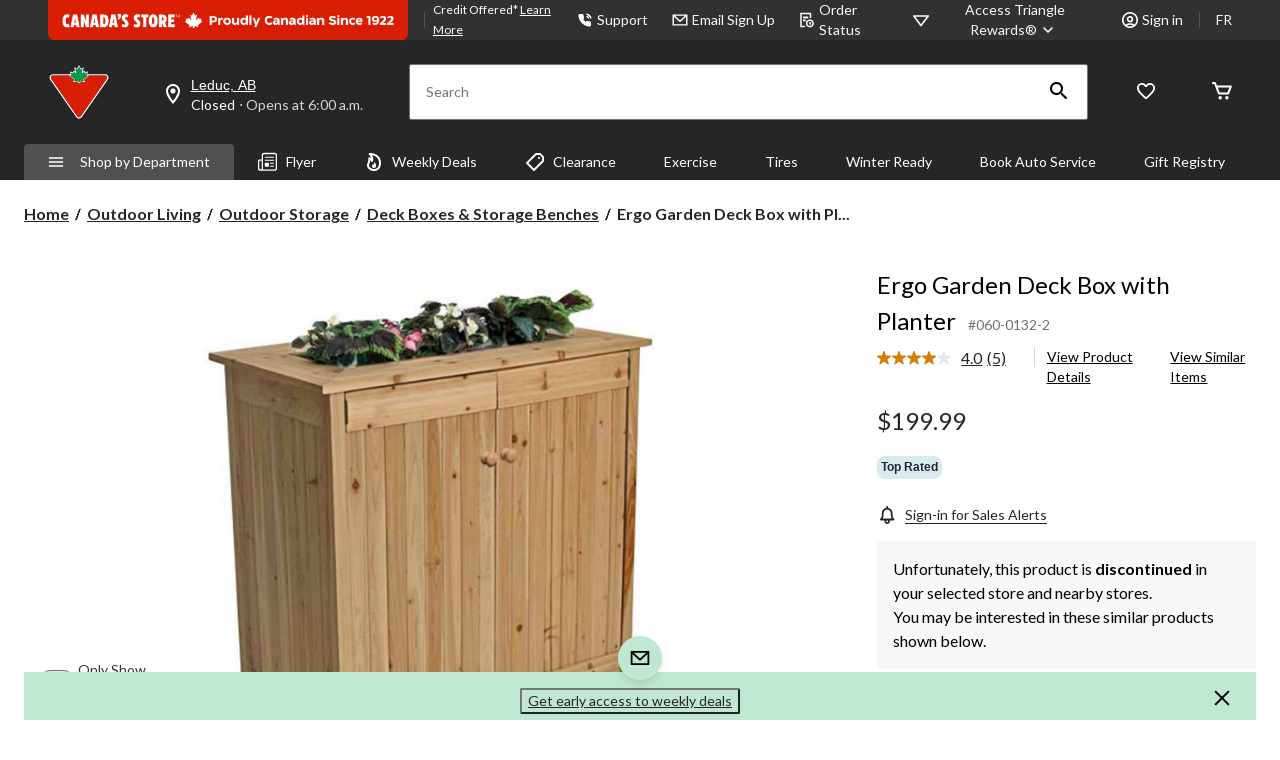

--- FILE ---
content_type: text/html;charset=UTF-8
request_url: https://imgs.signifyd.com/fp/tags?org_id=w2txo5aa&session_id=CTR_joijhGWzjii3fgh7GxzJVwE6evqotc&pageid=2
body_size: 418
content:

<html lang="en">
 <head>
  <meta http-equiv="Content-Type" content="text/html; charset=UTF-8">
  <title>empty</title>
 </head>
<body>
 
 <div style="background:url(https://imgs.signifyd.com/fp/clear.png?org_id=w2txo5aa&session_id=ctr_joijhgwzjii3fgh7gxzjvwe6evqotc&nonce=1c622ef9a9d93b59&w=1c622ef9a9d93b59&ck=0&m=1)"></div>
 <img src="https://imgs.signifyd.com/fp/clear.png?org_id=w2txo5aa&session_id=ctr_joijhgwzjii3fgh7gxzjvwe6evqotc&nonce=1c622ef9a9d93b59&ck=0&m=2" alt="empty" style="visibility:hidden"/>
 
 <script nonce="1c622ef9a9d93b59" src="https://imgs.signifyd.com/fp/check.js;CIS3SID=A5714AC7BD26C4C7FC91C08A52DC129D?org_id=w2txo5aa&session_id=ctr_joijhgwzjii3fgh7gxzjvwe6evqotc&nonce=1c622ef9a9d93b59"></script>
 </body>
</html>


--- FILE ---
content_type: text/html; charset=utf-8
request_url: https://www.google.com/recaptcha/api2/aframe
body_size: 264
content:
<!DOCTYPE HTML><html><head><meta http-equiv="content-type" content="text/html; charset=UTF-8"></head><body><script nonce="4iraH7thHyMmvB16aNDDbQ">/** Anti-fraud and anti-abuse applications only. See google.com/recaptcha */ try{var clients={'sodar':'https://pagead2.googlesyndication.com/pagead/sodar?'};window.addEventListener("message",function(a){try{if(a.source===window.parent){var b=JSON.parse(a.data);var c=clients[b['id']];if(c){var d=document.createElement('img');d.src=c+b['params']+'&rc='+(localStorage.getItem("rc::a")?sessionStorage.getItem("rc::b"):"");window.document.body.appendChild(d);sessionStorage.setItem("rc::e",parseInt(sessionStorage.getItem("rc::e")||0)+1);localStorage.setItem("rc::h",'1769264891760');}}}catch(b){}});window.parent.postMessage("_grecaptcha_ready", "*");}catch(b){}</script></body></html>

--- FILE ---
content_type: text/html;charset=UTF-8
request_url: https://imgs.signifyd.com/fp/ls_fp.html;CIS3SID=A5714AC7BD26C4C7FC91C08A52DC129D?org_id=w2txo5aa&session_id=ctr_joijhgwzjii3fgh7gxzjvwe6evqotc&nonce=1c622ef9a9d93b59
body_size: 15453
content:
<!DOCTYPE html><html lang="en"><title>empty</title><body><script type="text/javascript">var td_5n=td_5n||{};td_5n.td_0j=function(td_o,td_F){try{var td_y=[""];var td_t=0;for(var td_c=0;td_c<td_F.length;++td_c){td_y.push(String.fromCharCode(td_o.charCodeAt(td_t)^td_F.charCodeAt(td_c)));td_t++;
if(td_t>=td_o.length){td_t=0;}}return td_y.join("");}catch(td_u){return null;}};td_5n.td_2f=function(td_n){if(!String||!String.fromCharCode||!parseInt){return null;}try{this.td_c=td_n;this.td_d="";this.td_f=function(td_Q,td_B){if(0===this.td_d.length){var td_E=this.td_c.substr(0,32);
var td_N="";for(var td_b=32;td_b<td_n.length;td_b+=2){td_N+=String.fromCharCode(parseInt(td_n.substr(td_b,2),16));}this.td_d=td_5n.td_0j(td_E,td_N);}if(this.td_d.substr){return this.td_d.substr(td_Q,td_B);
}};}catch(td_H){}return null;};td_5n.td_5O=function(td_g){if(td_g===null||td_g.length===null||!String||!String.fromCharCode){return null;}var td_A=null;try{var td_Q="";var td_t=[];var td_v=String.fromCharCode(48)+String.fromCharCode(48)+String.fromCharCode(48);
var td_d=0;for(var td_W=0;td_W<td_g.length;++td_W){if(65+td_d>=126){td_d=0;}var td_D=(td_v+td_g.charCodeAt(td_d++)).slice(-3);td_t.push(td_D);}var td_z=td_t.join("");td_d=0;for(var td_W=0;td_W<td_z.length;
++td_W){if(65+td_d>=126){td_d=0;}var td_k=String.fromCharCode(65+td_d++);if(td_k!==[][[]]+""){td_Q+=td_k;}}td_A=td_5n.td_0j(td_Q,td_z);}catch(td_c){return null;}return td_A;};td_5n.td_1K=function(td_f){if(td_f===null||td_f.length===null){return null;
}var td_u="";try{var td_F="";var td_W=0;for(var td_r=0;td_r<td_f.length;++td_r){if(65+td_W>=126){td_W=0;}var td_l=String.fromCharCode(65+td_W++);if(td_l!==[][[]]+""){td_F+=td_l;}}var td_o=td_5n.td_0j(td_F,td_f);
var td_Q=td_o.match(/.{1,3}/g);for(var td_r=0;td_r<td_Q.length;++td_r){td_u+=String.fromCharCode(parseInt(td_Q[td_r],10));}}catch(td_n){return null;}return td_u;};td_5n.tdz_2de3b980090842d09060ae1be1d56fc3=new td_5n.td_2f("\x32\x64\x65\x33\x62\x39\x38\x30\x30\x39\x30\x38\x34\x32\x64\x30\x39\x30\x36\x30\x61\x65\x31\x62\x65\x31\x64\x35\x36\x66\x63\x33\x34\x31\x31\x30\x31\x37\x35\x61\x30\x63\x35\x65\x35\x65\x34\x35\x35\x65\x35\x61\x34\x34\x35\x31\x35\x62\x35\x63\x33\x66\x35\x66\x35\x62\x35\x61\x35\x33\x35\x33\x31\x35\x34\x35\x37\x30\x31\x30\x31\x37\x35\x30\x31\x64\x36\x38\x34\x33\x30\x38\x30\x38\x35\x64\x35\x64\x31\x33\x30\x62\x35\x30\x30\x64\x35\x34\x34\x38\x35\x63\x35\x35\x34\x64\x35\x35\x35\x37\x35\x61\x35\x65\x30\x62\x35\x31\x35\x64");
function td_T(td_g,td_f,td_X){if(typeof td_X===[][[]]+""||td_X===null){td_X=0;}else{if(td_X<0){td_X=Math.max(0,td_g.length+td_X);}}for(var td_y=td_X,td_Y=td_g.length;td_y<td_Y;td_y++){if(td_g[td_y]===td_f){return td_y;
}}return -1;}function td_W(td_M,td_N,td_q){return td_M.indexOf(td_N,td_q);}function td_j(td_Y){if(typeof td_Y!==((typeof(td_5n.tdz_2de3b980090842d09060ae1be1d56fc3)!=="undefined"&&typeof(td_5n.tdz_2de3b980090842d09060ae1be1d56fc3.td_f)!=="undefined")?(td_5n.tdz_2de3b980090842d09060ae1be1d56fc3.td_f(0,6)):null)||td_Y===null||typeof td_Y.replace===[][[]]+""||td_Y.replace===null){return null;
}return td_Y.replace(/^\s+|\s+$/g,"");}function td_G(td_Z){if(typeof td_Z!==((typeof(td_5n.tdz_2de3b980090842d09060ae1be1d56fc3)!=="undefined"&&typeof(td_5n.tdz_2de3b980090842d09060ae1be1d56fc3.td_f)!=="undefined")?(td_5n.tdz_2de3b980090842d09060ae1be1d56fc3.td_f(0,6)):null)||td_Z===null||typeof td_Z.trim===[][[]]+""||td_Z.trim===null){return null;
}return td_Z.trim();}function td_2Z(td_g){if(typeof td_g!==((typeof(td_5n.tdz_2de3b980090842d09060ae1be1d56fc3)!=="undefined"&&typeof(td_5n.tdz_2de3b980090842d09060ae1be1d56fc3.td_f)!=="undefined")?(td_5n.tdz_2de3b980090842d09060ae1be1d56fc3.td_f(0,6)):null)||td_g===null||typeof td_g.trim===[][[]]+""||td_g.trim===null){return null;
}return td_g.trim();}function td_5D(td_c,td_s,td_M){return td_c.indexOf(td_s,td_M);}function td_J(){return Date.now();}function td_v(){return new Date().getTime();}function td_r(){return performance.now();
}function td_a(){return window.performance.now();}function td_3J(td_B){return parseFloat(td_B);}function td_2S(td_q){return parseInt(td_q);}function td_2Q(td_U){return isNaN(td_U);}function td_2h(td_q){return isFinite(td_q);
}function td_n(){if(typeof Number.parseFloat!==[][[]]+""&&typeof Number.parseInt!==[][[]]+""){td_3J=Number.parseFloat;td_2S=Number.parseInt;}else{if(typeof parseFloat!==[][[]]+""&&typeof parseInt!==[][[]]+""){td_3J=parseFloat;
td_2S=parseInt;}else{td_3J=null;td_2S=null;}}if(typeof Number.isNaN!==[][[]]+""){td_2Q=Number.isNaN;}else{if(typeof isNaN!==[][[]]+""){td_2Q=isNaN;}else{td_2Q=null;}}if(typeof Number.isFinite!==[][[]]+""){td_2h=Number.isFinite;
}else{if(typeof isFinite!==[][[]]+""){td_2h=isFinite;}else{td_2h=null;}}}function td_l(){if(!Array.prototype.indexOf){td_5D=td_T;}else{td_5D=td_W;}if(typeof String.prototype.trim!==((typeof(td_5n.tdz_2de3b980090842d09060ae1be1d56fc3)!=="undefined"&&typeof(td_5n.tdz_2de3b980090842d09060ae1be1d56fc3.td_f)!=="undefined")?(td_5n.tdz_2de3b980090842d09060ae1be1d56fc3.td_f(6,8)):null)){td_2Z=td_j;
}else{td_2Z=td_G;}if(typeof Date.now===[][[]]+""){td_J=td_v;}var td_u=false;if(typeof performance===[][[]]+""||typeof performance.now===[][[]]+""){if(typeof window.performance!==[][[]]+""&&typeof window.performance.now!==[][[]]+""){td_r=td_a;
}else{td_r=td_J;td_u=true;}}if(!td_u){var td_o=td_r();var td_B=td_o.toFixed();if(td_o===td_B){td_r=td_J;}}if(typeof Array.isArray===[][[]]+""){Array.isArray=function(td_c){return Object.prototype.toString.call(td_c)===((typeof(td_5n.tdz_2de3b980090842d09060ae1be1d56fc3)!=="undefined"&&typeof(td_5n.tdz_2de3b980090842d09060ae1be1d56fc3.td_f)!=="undefined")?(td_5n.tdz_2de3b980090842d09060ae1be1d56fc3.td_f(14,14)):null);
};}td_n();}function td_3P(td_Z){if(typeof document.readyState!==[][[]]+""&&document.readyState!==null&&typeof document.readyState!==((typeof(td_5n.tdz_2de3b980090842d09060ae1be1d56fc3)!=="undefined"&&typeof(td_5n.tdz_2de3b980090842d09060ae1be1d56fc3.td_f)!=="undefined")?(td_5n.tdz_2de3b980090842d09060ae1be1d56fc3.td_f(28,7)):null)&&document.readyState===((typeof(td_5n.tdz_2de3b980090842d09060ae1be1d56fc3)!=="undefined"&&typeof(td_5n.tdz_2de3b980090842d09060ae1be1d56fc3.td_f)!=="undefined")?(td_5n.tdz_2de3b980090842d09060ae1be1d56fc3.td_f(35,8)):null)){td_Z();
}else{if(typeof document.readyState===[][[]]+""){setTimeout(td_Z,300);}else{var td_D=200;var td_w;if(typeof window!==[][[]]+""&&typeof window!==((typeof(td_5n.tdz_2de3b980090842d09060ae1be1d56fc3)!=="undefined"&&typeof(td_5n.tdz_2de3b980090842d09060ae1be1d56fc3.td_f)!=="undefined")?(td_5n.tdz_2de3b980090842d09060ae1be1d56fc3.td_f(28,7)):null)&&window!==null){td_w=window;
}else{td_w=document.body;}if(td_w.addEventListener){td_w.addEventListener(Number(343388).toString(25),function(){setTimeout(td_Z,td_D);},false);}else{if(td_w.attachEvent){td_w.attachEvent(((typeof(td_5n.tdz_2de3b980090842d09060ae1be1d56fc3)!=="undefined"&&typeof(td_5n.tdz_2de3b980090842d09060ae1be1d56fc3.td_f)!=="undefined")?(td_5n.tdz_2de3b980090842d09060ae1be1d56fc3.td_f(43,6)):null),function(){setTimeout(td_Z,td_D);
},false);}else{var td_s=td_w.onload;td_w.onload=new function(){var td_g=true;if(td_s!==null&&typeof td_s===((typeof(td_5n.tdz_2de3b980090842d09060ae1be1d56fc3)!=="undefined"&&typeof(td_5n.tdz_2de3b980090842d09060ae1be1d56fc3.td_f)!=="undefined")?(td_5n.tdz_2de3b980090842d09060ae1be1d56fc3.td_f(6,8)):null)){td_g=td_s();
}setTimeout(td_Z,td_D);td_w.onload=td_s;return td_g;};}}}}}function td_K(){if(typeof td_4D!==[][[]]+""){td_4D();}if(typeof td_0Y!==[][[]]+""){td_0Y();}if(typeof td_4H!==[][[]]+""){td_4H();}if(typeof td_0V!==[][[]]+""){if(typeof td_3y!==[][[]]+""&&td_3y!==null){td_0V(td_3y,false);
}if(typeof td_5h!==[][[]]+""&&td_5h!==null){td_0V(td_5h,true);}}if(typeof tmx_link_scan!==[][[]]+""){tmx_link_scan();}if(typeof td_3R!==[][[]]+""){td_3R();}if(typeof td_6g!==[][[]]+""){td_6g.start();}if(typeof td_0a!==[][[]]+""){td_0a.start();
}if(typeof td_0M!==[][[]]+""){td_0M();}}function td_4p(){try{td_5n.td_0v();td_5n.td_5Z(document);td_6Z.td_3b();td_l();var td_f="1";if(typeof td_5n.td_2e!==[][[]]+""&&td_5n.td_2e!==null&&td_5n.td_2e===td_f){td_K();
}else{td_3P(td_K);}}catch(td_g){}}var td_3n={};td_3n.td_4L=function(td_W,td_r){td_r=(typeof td_r===[][[]]+"")?true:td_r;if(td_r){td_W=td_3o.td_2q(td_W);}var td_g=[1518500249,1859775393,2400959708,3395469782];td_W+=String.fromCharCode(128);
var td_T=td_W.length/4+2;var td_R=Math.ceil(td_T/16);var td_l=new Array(td_R);for(var td_B=0;td_B<td_R;td_B++){td_l[td_B]=new Array(16);for(var td_y=0;td_y<16;td_y++){td_l[td_B][td_y]=(td_W.charCodeAt(td_B*64+td_y*4)<<24)|(td_W.charCodeAt(td_B*64+td_y*4+1)<<16)|(td_W.charCodeAt(td_B*64+td_y*4+2)<<8)|(td_W.charCodeAt(td_B*64+td_y*4+3));
}}td_l[td_R-1][14]=((td_W.length-1)*8)/Math.pow(2,32);td_l[td_R-1][14]=Math.floor(td_l[td_R-1][14]);td_l[td_R-1][15]=((td_W.length-1)*8)&4294967295;var td_v=1732584193;var td_w=4023233417;var td_u=2562383102;
var td_N=271733878;var td_c=3285377520;var td_U=new Array(80);var td_a,td_X,td_Y,td_f,td_s;for(var td_B=0;td_B<td_R;td_B++){for(var td_G=0;td_G<16;td_G++){td_U[td_G]=td_l[td_B][td_G];}for(var td_G=16;td_G<80;
td_G++){td_U[td_G]=td_3n.td_0q(td_U[td_G-3]^td_U[td_G-8]^td_U[td_G-14]^td_U[td_G-16],1);}td_a=td_v;td_X=td_w;td_Y=td_u;td_f=td_N;td_s=td_c;for(var td_G=0;td_G<80;td_G++){var td_o=Math.floor(td_G/20);var td_M=(td_3n.td_0q(td_a,5)+td_3n.f(td_o,td_X,td_Y,td_f)+td_s+td_g[td_o]+td_U[td_G])&4294967295;
td_s=td_f;td_f=td_Y;td_Y=td_3n.td_0q(td_X,30);td_X=td_a;td_a=td_M;}td_v=(td_v+td_a)&4294967295;td_w=(td_w+td_X)&4294967295;td_u=(td_u+td_Y)&4294967295;td_N=(td_N+td_f)&4294967295;td_c=(td_c+td_s)&4294967295;
}return td_3n.td_6h(td_v)+td_3n.td_6h(td_w)+td_3n.td_6h(td_u)+td_3n.td_6h(td_N)+td_3n.td_6h(td_c);};td_3n.f=function(td_T,td_l,td_w,td_u){switch(td_T){case 0:return(td_l&td_w)^(~td_l&td_u);case 1:return td_l^td_w^td_u;
case 2:return(td_l&td_w)^(td_l&td_u)^(td_w&td_u);case 3:return td_l^td_w^td_u;}};td_3n.td_0q=function(td_X,td_B){return(td_X<<td_B)|(td_X>>>(32-td_B));};td_3n.td_6h=function(td_u){var td_Y="",td_D;for(var td_K=7;
td_K>=0;td_K--){td_D=(td_u>>>(td_K*4))&15;td_Y+=td_D.toString(16);}return td_Y;};var td_3o={};td_3o.td_2q=function(td_J){var td_K=td_J.replace(/[\u0080-\u07ff]/g,function(td_j){var td_v=td_j.charCodeAt(0);
return String.fromCharCode(192|td_v>>6,128|td_v&63);});td_K=td_K.replace(/[\u0800-\uffff]/g,function(td_T){var td_r=td_T.charCodeAt(0);return String.fromCharCode(224|td_r>>12,128|td_r>>6&63,128|td_r&63);
});return td_K;};function td_1M(td_Z){return td_3n.td_4L(td_Z,true);}td_5n.tdz_75c16dba2bee4d3894f082530f762dc2=new td_5n.td_2f("\x37\x35\x63\x31\x36\x64\x62\x61\x32\x62\x65\x65\x34\x64\x33\x38\x39\x34\x66\x30\x38\x32\x35\x33\x30\x66\x37\x36\x32\x64\x63\x32\x30\x32\x30\x32\x35\x32\x30\x39\x37\x30\x32\x35\x32\x30\x32\x33\x30\x32\x35\x32\x35\x37\x32\x30\x31\x32\x30\x30\x35\x32\x34\x63\x35\x38\x30\x39\x34\x30\x35\x36\x34\x61");
var td_5n=td_5n||{};if(typeof td_5n.td_0B===[][[]]+""){td_5n.td_0B=[];}var td_3e=((typeof(td_5n.tdz_75c16dba2bee4d3894f082530f762dc2)!=="undefined"&&typeof(td_5n.tdz_75c16dba2bee4d3894f082530f762dc2.td_f)!=="undefined")?(td_5n.tdz_75c16dba2bee4d3894f082530f762dc2.td_f(0,12)):null);
function td_5i(td_F3){if(typeof td_3D===[][[]]+""){return null;}try{var td_vl=td_3D;var td_w8=window.localStorage.getItem(td_3e);if(td_w8!==null&&td_w8.length>0){td_vl+=((typeof(td_5n.tdz_75c16dba2bee4d3894f082530f762dc2)!=="undefined"&&typeof(td_5n.tdz_75c16dba2bee4d3894f082530f762dc2.td_f)!=="undefined")?(td_5n.tdz_75c16dba2bee4d3894f082530f762dc2.td_f(12,6)):null)+td_w8;
if(td_w8[0]!=="_"){td_6m("_"+td_w8);}}if(td_F3===true){td_vl+=((typeof(td_5n.tdz_75c16dba2bee4d3894f082530f762dc2)!=="undefined"&&typeof(td_5n.tdz_75c16dba2bee4d3894f082530f762dc2.td_f)!=="undefined")?(td_5n.tdz_75c16dba2bee4d3894f082530f762dc2.td_f(18,3)):null);
}td_2x(td_vl,document);return td_vl;}catch(td_v0){}return null;}function td_6m(td_Xk){try{window.localStorage.setItem(td_3e,td_Xk);}catch(td_Wc){}return null;}td_5n.td_0B.push(function(){var td_6s= new td_5n.td_2f("[base64]");td_3D=(td_6s)?td_6s.td_f(0,119):null;});td_5n.tdz_30ca5342fa994623a546875a3e268c6e=new td_5n.td_2f("\x33\x30\x63\x61\x35\x33\x34\x32\x66\x61\x39\x39\x34\x36\x32\x33\x61\x35\x34\x36\x38\x37\x35\x61\x33\x65\x32\x36\x38\x63\x36\x65\x30\x33\x30\x30\x35\x33\x35\x31\x30\x35\x30\x33\x30\x34\x30\x32");
var td_B=(function(){function td_MM(td_aK,td_NS){td_aK=[td_aK[0]>>>16,td_aK[0]&65535,td_aK[1]>>>16,td_aK[1]&65535];td_NS=[td_NS[0]>>>16,td_NS[0]&65535,td_NS[1]>>>16,td_NS[1]&65535];var td_gg=[0,0,0,0];
td_gg[3]+=td_aK[3]+td_NS[3];td_gg[2]+=td_gg[3]>>>16;td_gg[3]&=65535;td_gg[2]+=td_aK[2]+td_NS[2];td_gg[1]+=td_gg[2]>>>16;td_gg[2]&=65535;td_gg[1]+=td_aK[1]+td_NS[1];td_gg[0]+=td_gg[1]>>>16;td_gg[1]&=65535;
td_gg[0]+=td_aK[0]+td_NS[0];td_gg[0]&=65535;return[(td_gg[0]<<16)|td_gg[1],(td_gg[2]<<16)|td_gg[3]];}function td_qj(td_VZ,td_VB){td_VZ=[td_VZ[0]>>>16,td_VZ[0]&65535,td_VZ[1]>>>16,td_VZ[1]&65535];td_VB=[td_VB[0]>>>16,td_VB[0]&65535,td_VB[1]>>>16,td_VB[1]&65535];
var td_s8=[0,0,0,0];td_s8[3]+=td_VZ[3]*td_VB[3];td_s8[2]+=td_s8[3]>>>16;td_s8[3]&=65535;td_s8[2]+=td_VZ[2]*td_VB[3];td_s8[1]+=td_s8[2]>>>16;td_s8[2]&=65535;td_s8[2]+=td_VZ[3]*td_VB[2];td_s8[1]+=td_s8[2]>>>16;
td_s8[2]&=65535;td_s8[1]+=td_VZ[1]*td_VB[3];td_s8[0]+=td_s8[1]>>>16;td_s8[1]&=65535;td_s8[1]+=td_VZ[2]*td_VB[2];td_s8[0]+=td_s8[1]>>>16;td_s8[1]&=65535;td_s8[1]+=td_VZ[3]*td_VB[1];td_s8[0]+=td_s8[1]>>>16;
td_s8[1]&=65535;td_s8[0]+=(td_VZ[0]*td_VB[3])+(td_VZ[1]*td_VB[2])+(td_VZ[2]*td_VB[1])+(td_VZ[3]*td_VB[0]);td_s8[0]&=65535;return[(td_s8[0]<<16)|td_s8[1],(td_s8[2]<<16)|td_s8[3]];}function td_zo(td_MC,td_mQ){td_mQ%=64;
if(td_mQ===32){return[td_MC[1],td_MC[0]];}else{if(td_mQ<32){return[(td_MC[0]<<td_mQ)|(td_MC[1]>>>(32-td_mQ)),(td_MC[1]<<td_mQ)|(td_MC[0]>>>(32-td_mQ))];}else{td_mQ-=32;return[(td_MC[1]<<td_mQ)|(td_MC[0]>>>(32-td_mQ)),(td_MC[0]<<td_mQ)|(td_MC[1]>>>(32-td_mQ))];
}}}function td_lL(td_Rm,td_Qu){td_Qu%=64;if(td_Qu===0){return td_Rm;}else{if(td_Qu<32){return[(td_Rm[0]<<td_Qu)|(td_Rm[1]>>>(32-td_Qu)),td_Rm[1]<<td_Qu];}else{return[td_Rm[1]<<(td_Qu-32),0];}}}function td_kD(td_oP,td_hO){return[td_oP[0]^td_hO[0],td_oP[1]^td_hO[1]];
}function td_ai(td_zH){td_zH=td_kD(td_zH,[0,td_zH[0]>>>1]);td_zH=td_qj(td_zH,[4283543511,3981806797]);td_zH=td_kD(td_zH,[0,td_zH[0]>>>1]);td_zH=td_qj(td_zH,[3301882366,444984403]);td_zH=td_kD(td_zH,[0,td_zH[0]>>>1]);
return td_zH;}function td_pG(td_BQ,td_Zy){td_BQ=td_BQ||"";td_Zy=td_Zy||0;var td_Ab=td_BQ.length%16;var td_MG=td_BQ.length-td_Ab;var td_tr=[0,td_Zy];var td_xU=[0,td_Zy];var td_fg=[0,0];var td_bu=[0,0];var td_u7=[2277735313,289559509];
var td_Og=[1291169091,658871167];for(var td_FQ=0;td_FQ<td_MG;td_FQ=td_FQ+16){td_fg=[((td_BQ.charCodeAt(td_FQ+4)&255))|((td_BQ.charCodeAt(td_FQ+5)&255)<<8)|((td_BQ.charCodeAt(td_FQ+6)&255)<<16)|((td_BQ.charCodeAt(td_FQ+7)&255)<<24),((td_BQ.charCodeAt(td_FQ)&255))|((td_BQ.charCodeAt(td_FQ+1)&255)<<8)|((td_BQ.charCodeAt(td_FQ+2)&255)<<16)|((td_BQ.charCodeAt(td_FQ+3)&255)<<24)];
td_bu=[((td_BQ.charCodeAt(td_FQ+12)&255))|((td_BQ.charCodeAt(td_FQ+13)&255)<<8)|((td_BQ.charCodeAt(td_FQ+14)&255)<<16)|((td_BQ.charCodeAt(td_FQ+15)&255)<<24),((td_BQ.charCodeAt(td_FQ+8)&255))|((td_BQ.charCodeAt(td_FQ+9)&255)<<8)|((td_BQ.charCodeAt(td_FQ+10)&255)<<16)|((td_BQ.charCodeAt(td_FQ+11)&255)<<24)];
td_fg=td_qj(td_fg,td_u7);td_fg=td_zo(td_fg,31);td_fg=td_qj(td_fg,td_Og);td_tr=td_kD(td_tr,td_fg);td_tr=td_zo(td_tr,27);td_tr=td_MM(td_tr,td_xU);td_tr=td_MM(td_qj(td_tr,[0,5]),[0,1390208809]);td_bu=td_qj(td_bu,td_Og);
td_bu=td_zo(td_bu,33);td_bu=td_qj(td_bu,td_u7);td_xU=td_kD(td_xU,td_bu);td_xU=td_zo(td_xU,31);td_xU=td_MM(td_xU,td_tr);td_xU=td_MM(td_qj(td_xU,[0,5]),[0,944331445]);}td_fg=[0,0];td_bu=[0,0];switch(td_Ab){case 15:td_bu=td_kD(td_bu,td_lL([0,td_BQ.charCodeAt(td_FQ+14)],48));
case 14:td_bu=td_kD(td_bu,td_lL([0,td_BQ.charCodeAt(td_FQ+13)],40));case 13:td_bu=td_kD(td_bu,td_lL([0,td_BQ.charCodeAt(td_FQ+12)],32));case 12:td_bu=td_kD(td_bu,td_lL([0,td_BQ.charCodeAt(td_FQ+11)],24));
case 11:td_bu=td_kD(td_bu,td_lL([0,td_BQ.charCodeAt(td_FQ+10)],16));case 10:td_bu=td_kD(td_bu,td_lL([0,td_BQ.charCodeAt(td_FQ+9)],8));case 9:td_bu=td_kD(td_bu,[0,td_BQ.charCodeAt(td_FQ+8)]);td_bu=td_qj(td_bu,td_Og);
td_bu=td_zo(td_bu,33);td_bu=td_qj(td_bu,td_u7);td_xU=td_kD(td_xU,td_bu);case 8:td_fg=td_kD(td_fg,td_lL([0,td_BQ.charCodeAt(td_FQ+7)],56));case 7:td_fg=td_kD(td_fg,td_lL([0,td_BQ.charCodeAt(td_FQ+6)],48));
case 6:td_fg=td_kD(td_fg,td_lL([0,td_BQ.charCodeAt(td_FQ+5)],40));case 5:td_fg=td_kD(td_fg,td_lL([0,td_BQ.charCodeAt(td_FQ+4)],32));case 4:td_fg=td_kD(td_fg,td_lL([0,td_BQ.charCodeAt(td_FQ+3)],24));case 3:td_fg=td_kD(td_fg,td_lL([0,td_BQ.charCodeAt(td_FQ+2)],16));
case 2:td_fg=td_kD(td_fg,td_lL([0,td_BQ.charCodeAt(td_FQ+1)],8));case 1:td_fg=td_kD(td_fg,[0,td_BQ.charCodeAt(td_FQ)]);td_fg=td_qj(td_fg,td_u7);td_fg=td_zo(td_fg,31);td_fg=td_qj(td_fg,td_Og);td_tr=td_kD(td_tr,td_fg);
}td_tr=td_kD(td_tr,[0,td_BQ.length]);td_xU=td_kD(td_xU,[0,td_BQ.length]);td_tr=td_MM(td_tr,td_xU);td_xU=td_MM(td_xU,td_tr);td_tr=td_ai(td_tr);td_xU=td_ai(td_xU);td_tr=td_MM(td_tr,td_xU);td_xU=td_MM(td_xU,td_tr);
return(((typeof(td_5n.tdz_30ca5342fa994623a546875a3e268c6e)!=="undefined"&&typeof(td_5n.tdz_30ca5342fa994623a546875a3e268c6e.td_f)!=="undefined")?(td_5n.tdz_30ca5342fa994623a546875a3e268c6e.td_f(0,8)):null)+(td_tr[0]>>>0).toString(16)).slice(-8)+(((typeof(td_5n.tdz_30ca5342fa994623a546875a3e268c6e)!=="undefined"&&typeof(td_5n.tdz_30ca5342fa994623a546875a3e268c6e.td_f)!=="undefined")?(td_5n.tdz_30ca5342fa994623a546875a3e268c6e.td_f(0,8)):null)+(td_tr[1]>>>0).toString(16)).slice(-8)+(((typeof(td_5n.tdz_30ca5342fa994623a546875a3e268c6e)!=="undefined"&&typeof(td_5n.tdz_30ca5342fa994623a546875a3e268c6e.td_f)!=="undefined")?(td_5n.tdz_30ca5342fa994623a546875a3e268c6e.td_f(0,8)):null)+(td_xU[0]>>>0).toString(16)).slice(-8)+(((typeof(td_5n.tdz_30ca5342fa994623a546875a3e268c6e)!=="undefined"&&typeof(td_5n.tdz_30ca5342fa994623a546875a3e268c6e.td_f)!=="undefined")?(td_5n.tdz_30ca5342fa994623a546875a3e268c6e.td_f(0,8)):null)+(td_xU[1]>>>0).toString(16)).slice(-8);
}return{murmur3_hash128:td_pG};})();function td_4I(td_Uh,td_yU){return td_B.murmur3_hash128(td_Uh,td_yU);}td_5n.tdz_ff5132fc68694b7aa91c3a14b4da7682=new td_5n.td_2f("\x66\x66\x35\x31\x33\x32\x66\x63\x36\x38\x36\x39\x34\x62\x37\x61\x61\x39\x31\x63\x33\x61\x31\x34\x62\x34\x64\x61\x37\x36\x38\x32\x34\x36\x32\x39\x36\x35\x36\x33\x31\x63\x31\x32\x32\x39\x33\x33\x36\x34\x37\x37\x34\x36\x35\x63\x34\x36\x30\x33\x31\x37\x32\x65\x33\x31\x36\x64\x31\x65\x34\x33\x37\x63\x33\x31\x36\x35\x37\x62\x31\x32\x35\x31\x31\x36\x30\x30\x31\x37\x36\x32\x35\x37\x34\x37\x30\x35\x30\x65\x37\x61\x34\x31\x35\x36\x34\x30\x30\x37\x34\x33\x37\x62\x35\x31\x35\x38\x35\x30\x37\x31\x30\x36\x35\x30\x30\x34\x34\x65\x37\x63\x35\x35\x30\x34\x35\x36\x32\x34\x35\x35\x35\x33\x34\x64\x37\x31\x30\x30\x30\x36\x37\x32\x35\x32\x35\x66\x37\x33\x34\x39\x32\x33\x35\x31\x35\x36\x37\x32\x37\x37\x30\x32\x30\x34\x35\x66\x37\x37\x36\x35\x31\x36\x37\x31\x30\x36\x35\x30\x30\x38\x32\x65\x36\x61\x36\x38\x30\x32\x37\x31\x31\x33\x35\x65\x34\x33\x31\x31\x35\x31\x31\x36\x33\x38\x35\x36\x35\x38\x35\x63\x35\x37\x31\x65\x33\x35\x35\x34\x35\x63\x34\x30\x34\x37\x30\x38\x30\x34\x37\x34\x34\x61\x35\x39\x34\x65\x34\x37\x30\x37\x34\x35\x33\x34\x32\x32\x37\x62\x34\x33\x30\x63\x34\x34\x31\x32\x35\x34\x34\x36\x33\x37\x37\x37\x32\x39\x30\x65\x35\x35\x35\x66\x35\x34\x35\x37\x33\x36\x31\x33\x35\x33\x35\x37\x35\x61\x35\x63\x32\x35\x30\x62\x34\x34\x35\x37\x35\x62\x35\x63\x37\x62\x30\x66\x35\x39\x30\x38\x33\x36\x35\x63\x35\x33\x32\x63\x35\x65\x30\x66\x35\x38\x36\x33\x30\x37\x35\x36\x34\x62\x32\x37\x34\x66\x35\x66\x37\x37\x36\x31\x32\x30\x30\x66\x34\x37\x35\x34\x35\x35\x35\x64\x31\x65\x32\x30\x34\x34\x35\x31\x37\x39\x36\x61\x36\x63\x30\x62\x35\x36\x30\x65\x32\x63\x35\x30\x31\x65\x32\x65\x35\x61\x31\x34\x35\x38\x37\x36\x31\x30\x35\x62\x31\x33\x31\x32\x35\x32\x34\x34\x37\x39\x34\x32\x31\x36\x30\x61\x35\x30\x36\x32\x35\x32\x35\x34\x30\x37\x31\x31\x35\x66\x36\x65\x35\x33\x34\x62\x34\x37\x30\x62\x35\x38\x30\x66\x30\x38\x37\x61\x35\x30\x30\x31\x37\x38\x32\x35\x37\x34\x37\x66\x30\x64\x35\x61\x31\x35\x31\x34\x35\x32\x34\x34\x35\x37\x34\x30\x32\x35\x30\x37\x35\x38\x35\x38\x35\x64\x35\x64\x32\x38\x30\x36\x34\x32\x34\x62\x35\x35\x35\x38\x34\x34\x30\x37\x37\x61\x33\x32\x32\x38\x37\x63\x37\x34\x31\x62\x34\x33\x30\x64\x35\x65\x34\x36\x30\x37\x34\x36\x32\x64\x32\x34\x37\x61\x35\x39\x35\x61\x35\x62\x30\x61\x30\x33\x36\x31\x34\x33\x35\x61\x35\x36\x30\x33\x30\x64\x34\x32\x34\x61\x34\x30\x37\x65\x35\x31\x30\x31\x35\x63\x30\x65\x32\x63\x35\x36\x34\x62\x30\x61\x35\x66\x30\x64\x35\x30\x36\x33\x30\x62\x35\x61\x33\x33\x30\x38\x35\x39\x35\x32\x35\x37\x34\x35\x31\x35\x32\x62\x35\x34\x35\x32\x36\x34\x35\x62\x30\x38\x30\x37\x35\x39\x34\x66\x34\x35\x31\x39\x36\x34\x30\x61\x35\x38\x30\x66\x30\x34\x37\x38\x35\x66\x30\x37\x34\x31\x30\x65\x35\x38\x35\x30\x32\x64\x34\x34\x30\x31\x30\x66\x37\x35\x36\x35\x37\x63\x36\x31\x31\x33\x30\x38\x37\x61\x36\x32\x37\x66\x35\x62\x30\x38\x31\x36\x34\x65\x31\x38\x35\x37\x34\x62\x35\x39\x32\x65\x35\x65\x30\x66\x31\x34\x34\x31\x37\x33\x30\x66\x35\x32\x30\x32\x35\x61\x37\x36\x30\x37\x34\x36\x31\x36\x31\x38\x35\x65\x36\x36\x35\x30\x35\x64\x30\x38\x30\x33\x35\x63\x36\x31\x35\x62\x35\x64\x30\x38\x30\x36\x31\x39\x35\x31\x36\x36\x35\x36\x35\x30\x30\x62\x36\x37\x30\x30\x30\x35\x37\x35\x35\x38\x30\x64\x34\x36\x31\x39\x31\x31\x35\x35\x30\x33\x34\x36\x30\x37\x30\x39\x36\x30\x35\x66\x35\x36\x35\x36\x30\x39\x31\x31\x34\x36\x31\x31\x30\x32\x30\x32\x33\x31\x30\x61\x35\x38\x35\x63\x35\x39\x34\x65\x34\x37\x34\x32\x30\x66\x34\x66\x35\x30\x36\x65\x35\x38\x30\x64\x35\x37\x30\x65\x34\x36\x34\x37\x34\x32\x30\x63\x33\x33\x30\x38\x35\x39\x35\x32\x35\x37\x34\x35\x31\x35\x34\x36\x30\x32\x36\x36\x35\x61\x35\x63\x30\x32\x30\x63\x34\x31\x34\x62\x31\x36\x36\x66\x35\x64\x31\x31\x34\x33\x30\x30\x33\x36\x35\x30\x35\x66\x30\x37\x35\x63\x31\x36\x34\x32\x31\x34\x33\x31\x35\x31\x31\x36\x31\x37\x35\x32\x34\x34\x31\x38\x30\x30\x35\x36\x35\x36\x30\x36\x36\x36\x35\x61\x35\x63\x30\x32\x30\x63\x34\x31\x34\x62\x31\x36\x36\x31\x36\x34\x33\x35\x35\x65\x30\x66\x30\x35\x35\x36\x34\x36\x31\x30\x31\x33\x35\x33\x30\x31\x30\x34\x35\x32\x36\x33\x30\x64\x30\x66\x35\x33\x35\x39\x34\x66\x34\x31\x34\x36\x32\x62\x37\x30\x36\x36\x35\x61\x35\x63\x30\x32\x30\x63\x34\x31\x34\x62\x31\x36\x30\x30\x30\x63\x33\x35\x35\x65\x30\x66\x30\x35\x35\x36\x34\x36\x31\x30\x31\x33\x35\x38\x30\x34\x36\x33\x30\x62\x35\x61\x30\x30\x30\x65\x34\x30\x34\x35\x31\x38\x37\x63\x33\x32\x34\x36\x30\x31\x31\x66\x30\x33\x36\x35\x30\x66\x30\x64\x35\x32\x35\x37\x34\x31\x34\x61\x31\x34\x32\x31\x37\x32\x33\x36\x30\x38\x35\x37\x35\x35\x30\x63\x34\x34\x31\x32\x31\x31\x30\x37\x34\x63\x30\x35\x35\x35\x32\x63\x35\x36\x35\x35\x31\x38\x37\x64\x33\x35\x34\x36\x36\x64\x37\x63\x35\x32\x35\x31\x34\x36\x32\x63\x36\x35\x36\x66\x35\x66\x35\x37\x35\x30\x30\x64\x34\x30\x31\x32\x34\x31\x36\x39\x35\x39\x30\x63\x35\x64\x30\x34\x31\x31\x30\x32\x34\x63\x30\x34\x33\x33\x30\x38\x35\x39\x35\x32\x35\x37\x34\x35\x31\x35\x34\x36\x36\x35\x35\x39\x35\x63\x35\x63\x30\x33\x34\x33\x30\x31\x31\x36\x30\x36\x36\x65\x35\x64\x30\x63\x35\x33\x30\x65\x31\x36\x34\x61\x31\x31\x33\x33\x35\x62\x30\x65\x35\x66\x35\x31\x34\x32\x30\x63\x34\x61\x35\x31\x36\x30\x35\x66\x35\x36\x35\x36\x30\x39\x31\x31\x34\x36\x31\x31\x36\x33\x35\x61\x30\x39\x30\x64\x35\x33\x31\x38\x30\x65\x31\x37\x30\x35\x33\x35\x35\x65\x30\x66\x30\x35\x35\x36\x34\x36\x31\x30\x31\x33\x33\x31\x35\x39\x35\x62\x30\x63\x35\x31\x34\x34\x35\x30\x30\x37\x31\x38\x30\x38\x34\x37\x30\x38\x30\x64\x35\x62\x35\x65\x34\x34\x35\x63\x33\x31\x30\x61\x35\x38\x35\x63\x35\x39\x34\x65\x34\x37\x34\x32\x30\x36\x35\x30\x32\x63\x35\x38\x35\x32\x32\x61\x35\x64\x31\x35\x35\x34\x35\x38\x33\x34\x35\x64\x31\x37\x30\x38\x35\x38\x35\x38\x37\x37\x36\x31\x30\x66\x33\x36\x35\x34\x35\x35\x31\x33\x36\x61\x34\x36\x30\x61\x37\x39\x36\x62\x31\x36\x37\x36\x36\x34\x33\x30\x35\x65\x31\x32\x34\x31\x35\x37\x35\x65\x31\x37\x31\x33\x30\x30\x31\x31\x34\x32\x30\x33\x35\x38\x30\x64\x30\x35\x31\x37\x36\x33\x36\x61\x37\x65\x30\x39\x30\x34\x35\x66\x35\x34\x35\x30\x34\x36\x33\x64\x30\x63\x35\x34\x35\x32\x35\x33\x35\x61\x34\x30\x34\x32\x36\x34\x30\x30\x30\x37\x35\x38\x34\x33\x30\x61\x36\x31\x30\x34\x35\x63\x35\x62\x31\x36\x35\x31\x32\x61\x30\x65\x34\x33\x35\x66\x35\x65\x35\x62\x30\x35\x30\x37\x34\x31\x35\x38\x35\x63\x35\x63\x33\x62\x31\x30\x35\x37\x35\x65\x35\x37\x34\x62\x35\x64\x30\x30\x34\x35\x30\x30\x31\x37\x35\x63\x30\x62\x34\x63\x31\x63\x32\x33\x34\x33\x35\x35\x31\x34\x35\x31\x30\x31\x30\x35\x35\x30\x35\x33\x30\x32\x31\x64\x34\x39\x31\x36\x34\x30\x35\x37\x35\x35\x35\x62\x30\x38\x35\x39\x31\x39\x31\x37\x35\x66\x36\x39\x35\x63\x30\x64\x35\x39\x30\x34\x34\x65\x35\x30\x36\x31\x30\x32\x35\x37\x31\x32\x34\x35\x34\x36\x30\x62\x35\x61\x30\x33\x30\x38\x36\x37\x35\x37\x35\x63\x31\x32\x33\x65\x31\x36\x35\x39\x35\x30\x34\x37\x35\x34\x30\x39\x31\x31\x35\x62\x36\x65\x35\x33\x34\x62\x34\x37\x30\x62\x35\x38\x30\x66\x32\x30\x35\x37\x35\x35\x31\x31\x35\x63\x30\x38\x35\x35\x31\x34\x35\x33\x30\x63\x31\x34\x31\x39\x31\x37\x36\x35\x35\x64\x35\x35\x30\x39\x30\x33\x31\x35\x37\x37\x35\x66\x34\x37\x30\x33\x30\x64\x34\x32\x31\x38\x37\x66\x35\x61\x35\x62\x30\x63\x34\x34");
var td_5n=td_5n||{};var td_L=0;var td_p=1;var td_t=2;var td_e=3;var td_z=4;td_5n.td_3i=td_L;var td_6Z={td_3b:function(){if(typeof navigator!==[][[]]+""){this.td_I(navigator.userAgent,navigator.vendor,navigator.platform,navigator.appVersion,window.opera);
}},td_I:function(td_B,td_F,td_v,td_M,td_D){this.td_O=[{string:td_B,subString:((typeof(td_5n.tdz_ff5132fc68694b7aa91c3a14b4da7682)!=="undefined"&&typeof(td_5n.tdz_ff5132fc68694b7aa91c3a14b4da7682.td_f)!=="undefined")?(td_5n.tdz_ff5132fc68694b7aa91c3a14b4da7682.td_f(0,5)):null),versionSearch:((typeof(td_5n.tdz_ff5132fc68694b7aa91c3a14b4da7682)!=="undefined"&&typeof(td_5n.tdz_ff5132fc68694b7aa91c3a14b4da7682.td_f)!=="undefined")?(td_5n.tdz_ff5132fc68694b7aa91c3a14b4da7682.td_f(5,4)):null),identity:((typeof(td_5n.tdz_ff5132fc68694b7aa91c3a14b4da7682)!=="undefined"&&typeof(td_5n.tdz_ff5132fc68694b7aa91c3a14b4da7682.td_f)!=="undefined")?(td_5n.tdz_ff5132fc68694b7aa91c3a14b4da7682.td_f(9,5)):null)},{string:td_B,subString:((typeof(td_5n.tdz_ff5132fc68694b7aa91c3a14b4da7682)!=="undefined"&&typeof(td_5n.tdz_ff5132fc68694b7aa91c3a14b4da7682.td_f)!=="undefined")?(td_5n.tdz_ff5132fc68694b7aa91c3a14b4da7682.td_f(14,5)):null),versionSearch:((typeof(td_5n.tdz_ff5132fc68694b7aa91c3a14b4da7682)!=="undefined"&&typeof(td_5n.tdz_ff5132fc68694b7aa91c3a14b4da7682.td_f)!=="undefined")?(td_5n.tdz_ff5132fc68694b7aa91c3a14b4da7682.td_f(19,4)):null),identity:((typeof(td_5n.tdz_ff5132fc68694b7aa91c3a14b4da7682)!=="undefined"&&typeof(td_5n.tdz_ff5132fc68694b7aa91c3a14b4da7682.td_f)!=="undefined")?(td_5n.tdz_ff5132fc68694b7aa91c3a14b4da7682.td_f(23,11)):null)},{string:td_B,subString:((typeof(td_5n.tdz_ff5132fc68694b7aa91c3a14b4da7682)!=="undefined"&&typeof(td_5n.tdz_ff5132fc68694b7aa91c3a14b4da7682.td_f)!=="undefined")?(td_5n.tdz_ff5132fc68694b7aa91c3a14b4da7682.td_f(34,10)):null),versionSearch:((typeof(td_5n.tdz_ff5132fc68694b7aa91c3a14b4da7682)!=="undefined"&&typeof(td_5n.tdz_ff5132fc68694b7aa91c3a14b4da7682.td_f)!=="undefined")?(td_5n.tdz_ff5132fc68694b7aa91c3a14b4da7682.td_f(34,10)):null),identity:((typeof(td_5n.tdz_ff5132fc68694b7aa91c3a14b4da7682)!=="undefined"&&typeof(td_5n.tdz_ff5132fc68694b7aa91c3a14b4da7682.td_f)!=="undefined")?(td_5n.tdz_ff5132fc68694b7aa91c3a14b4da7682.td_f(34,10)):null)},{string:td_B,subString:((typeof(td_5n.tdz_ff5132fc68694b7aa91c3a14b4da7682)!=="undefined"&&typeof(td_5n.tdz_ff5132fc68694b7aa91c3a14b4da7682.td_f)!=="undefined")?(td_5n.tdz_ff5132fc68694b7aa91c3a14b4da7682.td_f(44,5)):null),versionSearch:((typeof(td_5n.tdz_ff5132fc68694b7aa91c3a14b4da7682)!=="undefined"&&typeof(td_5n.tdz_ff5132fc68694b7aa91c3a14b4da7682.td_f)!=="undefined")?(td_5n.tdz_ff5132fc68694b7aa91c3a14b4da7682.td_f(49,4)):null),identity:((typeof(td_5n.tdz_ff5132fc68694b7aa91c3a14b4da7682)!=="undefined"&&typeof(td_5n.tdz_ff5132fc68694b7aa91c3a14b4da7682.td_f)!=="undefined")?(td_5n.tdz_ff5132fc68694b7aa91c3a14b4da7682.td_f(49,4)):null)},{string:td_B,subString:((typeof(td_5n.tdz_ff5132fc68694b7aa91c3a14b4da7682)!=="undefined"&&typeof(td_5n.tdz_ff5132fc68694b7aa91c3a14b4da7682.td_f)!=="undefined")?(td_5n.tdz_ff5132fc68694b7aa91c3a14b4da7682.td_f(53,4)):null),versionSearch:((typeof(td_5n.tdz_ff5132fc68694b7aa91c3a14b4da7682)!=="undefined"&&typeof(td_5n.tdz_ff5132fc68694b7aa91c3a14b4da7682.td_f)!=="undefined")?(td_5n.tdz_ff5132fc68694b7aa91c3a14b4da7682.td_f(57,3)):null),identity:((typeof(td_5n.tdz_ff5132fc68694b7aa91c3a14b4da7682)!=="undefined"&&typeof(td_5n.tdz_ff5132fc68694b7aa91c3a14b4da7682.td_f)!=="undefined")?(td_5n.tdz_ff5132fc68694b7aa91c3a14b4da7682.td_f(49,4)):null)},{string:td_B,subString:((typeof(td_5n.tdz_ff5132fc68694b7aa91c3a14b4da7682)!=="undefined"&&typeof(td_5n.tdz_ff5132fc68694b7aa91c3a14b4da7682.td_f)!=="undefined")?(td_5n.tdz_ff5132fc68694b7aa91c3a14b4da7682.td_f(60,5)):null),versionSearch:((typeof(td_5n.tdz_ff5132fc68694b7aa91c3a14b4da7682)!=="undefined"&&typeof(td_5n.tdz_ff5132fc68694b7aa91c3a14b4da7682.td_f)!=="undefined")?(td_5n.tdz_ff5132fc68694b7aa91c3a14b4da7682.td_f(65,4)):null),identity:((typeof(td_5n.tdz_ff5132fc68694b7aa91c3a14b4da7682)!=="undefined"&&typeof(td_5n.tdz_ff5132fc68694b7aa91c3a14b4da7682.td_f)!=="undefined")?(td_5n.tdz_ff5132fc68694b7aa91c3a14b4da7682.td_f(49,4)):null)},{string:td_B,subString:((typeof(td_5n.tdz_ff5132fc68694b7aa91c3a14b4da7682)!=="undefined"&&typeof(td_5n.tdz_ff5132fc68694b7aa91c3a14b4da7682.td_f)!=="undefined")?(td_5n.tdz_ff5132fc68694b7aa91c3a14b4da7682.td_f(69,7)):null),versionSearch:((typeof(td_5n.tdz_ff5132fc68694b7aa91c3a14b4da7682)!=="undefined"&&typeof(td_5n.tdz_ff5132fc68694b7aa91c3a14b4da7682.td_f)!=="undefined")?(td_5n.tdz_ff5132fc68694b7aa91c3a14b4da7682.td_f(76,6)):null),identity:((typeof(td_5n.tdz_ff5132fc68694b7aa91c3a14b4da7682)!=="undefined"&&typeof(td_5n.tdz_ff5132fc68694b7aa91c3a14b4da7682.td_f)!=="undefined")?(td_5n.tdz_ff5132fc68694b7aa91c3a14b4da7682.td_f(49,4)):null)},{string:td_B,subString:((typeof(td_5n.tdz_ff5132fc68694b7aa91c3a14b4da7682)!=="undefined"&&typeof(td_5n.tdz_ff5132fc68694b7aa91c3a14b4da7682.td_f)!=="undefined")?(td_5n.tdz_ff5132fc68694b7aa91c3a14b4da7682.td_f(82,9)):null),versionSearch:((typeof(td_5n.tdz_ff5132fc68694b7aa91c3a14b4da7682)!=="undefined"&&typeof(td_5n.tdz_ff5132fc68694b7aa91c3a14b4da7682.td_f)!=="undefined")?(td_5n.tdz_ff5132fc68694b7aa91c3a14b4da7682.td_f(82,9)):null),identity:((typeof(td_5n.tdz_ff5132fc68694b7aa91c3a14b4da7682)!=="undefined"&&typeof(td_5n.tdz_ff5132fc68694b7aa91c3a14b4da7682.td_f)!=="undefined")?(td_5n.tdz_ff5132fc68694b7aa91c3a14b4da7682.td_f(91,6)):null)},{string:td_B,subString:((typeof(td_5n.tdz_ff5132fc68694b7aa91c3a14b4da7682)!=="undefined"&&typeof(td_5n.tdz_ff5132fc68694b7aa91c3a14b4da7682.td_f)!=="undefined")?(td_5n.tdz_ff5132fc68694b7aa91c3a14b4da7682.td_f(97,14)):null),identity:((typeof(td_5n.tdz_ff5132fc68694b7aa91c3a14b4da7682)!=="undefined"&&typeof(td_5n.tdz_ff5132fc68694b7aa91c3a14b4da7682.td_f)!=="undefined")?(td_5n.tdz_ff5132fc68694b7aa91c3a14b4da7682.td_f(97,14)):null)},{string:td_B,subString:((typeof(td_5n.tdz_ff5132fc68694b7aa91c3a14b4da7682)!=="undefined"&&typeof(td_5n.tdz_ff5132fc68694b7aa91c3a14b4da7682.td_f)!=="undefined")?(td_5n.tdz_ff5132fc68694b7aa91c3a14b4da7682.td_f(111,9)):null),identity:((typeof(td_5n.tdz_ff5132fc68694b7aa91c3a14b4da7682)!=="undefined"&&typeof(td_5n.tdz_ff5132fc68694b7aa91c3a14b4da7682.td_f)!=="undefined")?(td_5n.tdz_ff5132fc68694b7aa91c3a14b4da7682.td_f(111,9)):null)},{string:td_B,subString:((typeof(td_5n.tdz_ff5132fc68694b7aa91c3a14b4da7682)!=="undefined"&&typeof(td_5n.tdz_ff5132fc68694b7aa91c3a14b4da7682.td_f)!=="undefined")?(td_5n.tdz_ff5132fc68694b7aa91c3a14b4da7682.td_f(120,8)):null),identity:((typeof(td_5n.tdz_ff5132fc68694b7aa91c3a14b4da7682)!=="undefined"&&typeof(td_5n.tdz_ff5132fc68694b7aa91c3a14b4da7682.td_f)!=="undefined")?(td_5n.tdz_ff5132fc68694b7aa91c3a14b4da7682.td_f(111,9)):null)},{string:td_B,subString:((typeof(td_5n.tdz_ff5132fc68694b7aa91c3a14b4da7682)!=="undefined"&&typeof(td_5n.tdz_ff5132fc68694b7aa91c3a14b4da7682.td_f)!=="undefined")?(td_5n.tdz_ff5132fc68694b7aa91c3a14b4da7682.td_f(128,6)):null),identity:((typeof(td_5n.tdz_ff5132fc68694b7aa91c3a14b4da7682)!=="undefined"&&typeof(td_5n.tdz_ff5132fc68694b7aa91c3a14b4da7682.td_f)!=="undefined")?(td_5n.tdz_ff5132fc68694b7aa91c3a14b4da7682.td_f(128,6)):null)},{string:td_B,subString:((typeof(td_5n.tdz_ff5132fc68694b7aa91c3a14b4da7682)!=="undefined"&&typeof(td_5n.tdz_ff5132fc68694b7aa91c3a14b4da7682.td_f)!=="undefined")?(td_5n.tdz_ff5132fc68694b7aa91c3a14b4da7682.td_f(134,6)):null),identity:((typeof(td_5n.tdz_ff5132fc68694b7aa91c3a14b4da7682)!=="undefined"&&typeof(td_5n.tdz_ff5132fc68694b7aa91c3a14b4da7682.td_f)!=="undefined")?(td_5n.tdz_ff5132fc68694b7aa91c3a14b4da7682.td_f(134,6)):null)},{string:td_B,subString:((typeof(td_5n.tdz_ff5132fc68694b7aa91c3a14b4da7682)!=="undefined"&&typeof(td_5n.tdz_ff5132fc68694b7aa91c3a14b4da7682.td_f)!=="undefined")?(td_5n.tdz_ff5132fc68694b7aa91c3a14b4da7682.td_f(140,7)):null),versionSearch:((typeof(td_5n.tdz_ff5132fc68694b7aa91c3a14b4da7682)!=="undefined"&&typeof(td_5n.tdz_ff5132fc68694b7aa91c3a14b4da7682.td_f)!=="undefined")?(td_5n.tdz_ff5132fc68694b7aa91c3a14b4da7682.td_f(147,8)):null),identity:((typeof(td_5n.tdz_ff5132fc68694b7aa91c3a14b4da7682)!=="undefined"&&typeof(td_5n.tdz_ff5132fc68694b7aa91c3a14b4da7682.td_f)!=="undefined")?(td_5n.tdz_ff5132fc68694b7aa91c3a14b4da7682.td_f(140,7)):null)},{string:td_B,subString:((typeof(td_5n.tdz_ff5132fc68694b7aa91c3a14b4da7682)!=="undefined"&&typeof(td_5n.tdz_ff5132fc68694b7aa91c3a14b4da7682.td_f)!=="undefined")?(td_5n.tdz_ff5132fc68694b7aa91c3a14b4da7682.td_f(155,5)):null),identity:((typeof(td_5n.tdz_ff5132fc68694b7aa91c3a14b4da7682)!=="undefined"&&typeof(td_5n.tdz_ff5132fc68694b7aa91c3a14b4da7682.td_f)!=="undefined")?(td_5n.tdz_ff5132fc68694b7aa91c3a14b4da7682.td_f(160,7)):null),versionSearch:((typeof(td_5n.tdz_ff5132fc68694b7aa91c3a14b4da7682)!=="undefined"&&typeof(td_5n.tdz_ff5132fc68694b7aa91c3a14b4da7682.td_f)!=="undefined")?(td_5n.tdz_ff5132fc68694b7aa91c3a14b4da7682.td_f(155,5)):null)},{string:td_B,subString:((typeof(td_5n.tdz_ff5132fc68694b7aa91c3a14b4da7682)!=="undefined"&&typeof(td_5n.tdz_ff5132fc68694b7aa91c3a14b4da7682.td_f)!=="undefined")?(td_5n.tdz_ff5132fc68694b7aa91c3a14b4da7682.td_f(167,5)):null),identity:((typeof(td_5n.tdz_ff5132fc68694b7aa91c3a14b4da7682)!=="undefined"&&typeof(td_5n.tdz_ff5132fc68694b7aa91c3a14b4da7682.td_f)!=="undefined")?(td_5n.tdz_ff5132fc68694b7aa91c3a14b4da7682.td_f(134,6)):null),versionSearch:((typeof(td_5n.tdz_ff5132fc68694b7aa91c3a14b4da7682)!=="undefined"&&typeof(td_5n.tdz_ff5132fc68694b7aa91c3a14b4da7682.td_f)!=="undefined")?(td_5n.tdz_ff5132fc68694b7aa91c3a14b4da7682.td_f(167,5)):null)},{string:td_B,subString:((typeof(td_5n.tdz_ff5132fc68694b7aa91c3a14b4da7682)!=="undefined"&&typeof(td_5n.tdz_ff5132fc68694b7aa91c3a14b4da7682.td_f)!=="undefined")?(td_5n.tdz_ff5132fc68694b7aa91c3a14b4da7682.td_f(172,18)):null),identity:((typeof(td_5n.tdz_ff5132fc68694b7aa91c3a14b4da7682)!=="undefined"&&typeof(td_5n.tdz_ff5132fc68694b7aa91c3a14b4da7682.td_f)!=="undefined")?(td_5n.tdz_ff5132fc68694b7aa91c3a14b4da7682.td_f(172,18)):null),versionSearch:((typeof(td_5n.tdz_ff5132fc68694b7aa91c3a14b4da7682)!=="undefined"&&typeof(td_5n.tdz_ff5132fc68694b7aa91c3a14b4da7682.td_f)!=="undefined")?(td_5n.tdz_ff5132fc68694b7aa91c3a14b4da7682.td_f(172,18)):null)},{string:td_F,subString:((typeof(td_5n.tdz_ff5132fc68694b7aa91c3a14b4da7682)!=="undefined"&&typeof(td_5n.tdz_ff5132fc68694b7aa91c3a14b4da7682.td_f)!=="undefined")?(td_5n.tdz_ff5132fc68694b7aa91c3a14b4da7682.td_f(190,5)):null),identity:((typeof(td_5n.tdz_ff5132fc68694b7aa91c3a14b4da7682)!=="undefined"&&typeof(td_5n.tdz_ff5132fc68694b7aa91c3a14b4da7682.td_f)!=="undefined")?(td_5n.tdz_ff5132fc68694b7aa91c3a14b4da7682.td_f(195,6)):null),versionSearch:((typeof(td_5n.tdz_ff5132fc68694b7aa91c3a14b4da7682)!=="undefined"&&typeof(td_5n.tdz_ff5132fc68694b7aa91c3a14b4da7682.td_f)!=="undefined")?(td_5n.tdz_ff5132fc68694b7aa91c3a14b4da7682.td_f(201,7)):null)},{prop:td_D,identity:((typeof(td_5n.tdz_ff5132fc68694b7aa91c3a14b4da7682)!=="undefined"&&typeof(td_5n.tdz_ff5132fc68694b7aa91c3a14b4da7682.td_f)!=="undefined")?(td_5n.tdz_ff5132fc68694b7aa91c3a14b4da7682.td_f(9,5)):null),versionSearch:((typeof(td_5n.tdz_ff5132fc68694b7aa91c3a14b4da7682)!=="undefined"&&typeof(td_5n.tdz_ff5132fc68694b7aa91c3a14b4da7682.td_f)!=="undefined")?(td_5n.tdz_ff5132fc68694b7aa91c3a14b4da7682.td_f(201,7)):null)},{string:td_F,subString:((typeof(td_5n.tdz_ff5132fc68694b7aa91c3a14b4da7682)!=="undefined"&&typeof(td_5n.tdz_ff5132fc68694b7aa91c3a14b4da7682.td_f)!=="undefined")?(td_5n.tdz_ff5132fc68694b7aa91c3a14b4da7682.td_f(208,4)):null),identity:((typeof(td_5n.tdz_ff5132fc68694b7aa91c3a14b4da7682)!=="undefined"&&typeof(td_5n.tdz_ff5132fc68694b7aa91c3a14b4da7682.td_f)!=="undefined")?(td_5n.tdz_ff5132fc68694b7aa91c3a14b4da7682.td_f(208,4)):null)},{string:td_F,subString:((typeof(td_5n.tdz_ff5132fc68694b7aa91c3a14b4da7682)!=="undefined"&&typeof(td_5n.tdz_ff5132fc68694b7aa91c3a14b4da7682.td_f)!=="undefined")?(td_5n.tdz_ff5132fc68694b7aa91c3a14b4da7682.td_f(212,3)):null),identity:((typeof(td_5n.tdz_ff5132fc68694b7aa91c3a14b4da7682)!=="undefined"&&typeof(td_5n.tdz_ff5132fc68694b7aa91c3a14b4da7682.td_f)!=="undefined")?(td_5n.tdz_ff5132fc68694b7aa91c3a14b4da7682.td_f(215,9)):null)},{string:td_B,subString:((typeof(td_5n.tdz_ff5132fc68694b7aa91c3a14b4da7682)!=="undefined"&&typeof(td_5n.tdz_ff5132fc68694b7aa91c3a14b4da7682.td_f)!=="undefined")?(td_5n.tdz_ff5132fc68694b7aa91c3a14b4da7682.td_f(160,7)):null),identity:((typeof(td_5n.tdz_ff5132fc68694b7aa91c3a14b4da7682)!=="undefined"&&typeof(td_5n.tdz_ff5132fc68694b7aa91c3a14b4da7682.td_f)!=="undefined")?(td_5n.tdz_ff5132fc68694b7aa91c3a14b4da7682.td_f(160,7)):null)},{string:td_F,subString:((typeof(td_5n.tdz_ff5132fc68694b7aa91c3a14b4da7682)!=="undefined"&&typeof(td_5n.tdz_ff5132fc68694b7aa91c3a14b4da7682.td_f)!=="undefined")?(td_5n.tdz_ff5132fc68694b7aa91c3a14b4da7682.td_f(224,6)):null),identity:((typeof(td_5n.tdz_ff5132fc68694b7aa91c3a14b4da7682)!=="undefined"&&typeof(td_5n.tdz_ff5132fc68694b7aa91c3a14b4da7682.td_f)!=="undefined")?(td_5n.tdz_ff5132fc68694b7aa91c3a14b4da7682.td_f(224,6)):null)},{string:td_B,subString:((typeof(td_5n.tdz_ff5132fc68694b7aa91c3a14b4da7682)!=="undefined"&&typeof(td_5n.tdz_ff5132fc68694b7aa91c3a14b4da7682.td_f)!=="undefined")?(td_5n.tdz_ff5132fc68694b7aa91c3a14b4da7682.td_f(230,8)):null),identity:((typeof(td_5n.tdz_ff5132fc68694b7aa91c3a14b4da7682)!=="undefined"&&typeof(td_5n.tdz_ff5132fc68694b7aa91c3a14b4da7682.td_f)!=="undefined")?(td_5n.tdz_ff5132fc68694b7aa91c3a14b4da7682.td_f(230,8)):null)},{string:td_B,subString:((typeof(td_5n.tdz_ff5132fc68694b7aa91c3a14b4da7682)!=="undefined"&&typeof(td_5n.tdz_ff5132fc68694b7aa91c3a14b4da7682.td_f)!=="undefined")?(td_5n.tdz_ff5132fc68694b7aa91c3a14b4da7682.td_f(238,4)):null),identity:((typeof(td_5n.tdz_ff5132fc68694b7aa91c3a14b4da7682)!=="undefined"&&typeof(td_5n.tdz_ff5132fc68694b7aa91c3a14b4da7682.td_f)!=="undefined")?(td_5n.tdz_ff5132fc68694b7aa91c3a14b4da7682.td_f(242,8)):null),versionSearch:((typeof(td_5n.tdz_ff5132fc68694b7aa91c3a14b4da7682)!=="undefined"&&typeof(td_5n.tdz_ff5132fc68694b7aa91c3a14b4da7682.td_f)!=="undefined")?(td_5n.tdz_ff5132fc68694b7aa91c3a14b4da7682.td_f(238,4)):null)},{string:td_B,subString:((typeof(td_5n.tdz_ff5132fc68694b7aa91c3a14b4da7682)!=="undefined"&&typeof(td_5n.tdz_ff5132fc68694b7aa91c3a14b4da7682.td_f)!=="undefined")?(td_5n.tdz_ff5132fc68694b7aa91c3a14b4da7682.td_f(250,8)):null),identity:((typeof(td_5n.tdz_ff5132fc68694b7aa91c3a14b4da7682)!=="undefined"&&typeof(td_5n.tdz_ff5132fc68694b7aa91c3a14b4da7682.td_f)!=="undefined")?(td_5n.tdz_ff5132fc68694b7aa91c3a14b4da7682.td_f(250,8)):null),versionSearch:((typeof(td_5n.tdz_ff5132fc68694b7aa91c3a14b4da7682)!=="undefined"&&typeof(td_5n.tdz_ff5132fc68694b7aa91c3a14b4da7682.td_f)!=="undefined")?(td_5n.tdz_ff5132fc68694b7aa91c3a14b4da7682.td_f(250,8)):null)},{string:td_B,subString:((typeof(td_5n.tdz_ff5132fc68694b7aa91c3a14b4da7682)!=="undefined"&&typeof(td_5n.tdz_ff5132fc68694b7aa91c3a14b4da7682.td_f)!=="undefined")?(td_5n.tdz_ff5132fc68694b7aa91c3a14b4da7682.td_f(258,7)):null),identity:((typeof(td_5n.tdz_ff5132fc68694b7aa91c3a14b4da7682)!=="undefined"&&typeof(td_5n.tdz_ff5132fc68694b7aa91c3a14b4da7682.td_f)!=="undefined")?(td_5n.tdz_ff5132fc68694b7aa91c3a14b4da7682.td_f(242,8)):null),versionSearch:((typeof(td_5n.tdz_ff5132fc68694b7aa91c3a14b4da7682)!=="undefined"&&typeof(td_5n.tdz_ff5132fc68694b7aa91c3a14b4da7682.td_f)!=="undefined")?(td_5n.tdz_ff5132fc68694b7aa91c3a14b4da7682.td_f(265,2)):null)},{string:td_B,subString:((typeof(td_5n.tdz_ff5132fc68694b7aa91c3a14b4da7682)!=="undefined"&&typeof(td_5n.tdz_ff5132fc68694b7aa91c3a14b4da7682.td_f)!=="undefined")?(td_5n.tdz_ff5132fc68694b7aa91c3a14b4da7682.td_f(267,5)):null),identity:((typeof(td_5n.tdz_ff5132fc68694b7aa91c3a14b4da7682)!=="undefined"&&typeof(td_5n.tdz_ff5132fc68694b7aa91c3a14b4da7682.td_f)!=="undefined")?(td_5n.tdz_ff5132fc68694b7aa91c3a14b4da7682.td_f(272,7)):null),versionSearch:((typeof(td_5n.tdz_ff5132fc68694b7aa91c3a14b4da7682)!=="undefined"&&typeof(td_5n.tdz_ff5132fc68694b7aa91c3a14b4da7682.td_f)!=="undefined")?(td_5n.tdz_ff5132fc68694b7aa91c3a14b4da7682.td_f(265,2)):null)},{string:td_B,subString:((typeof(td_5n.tdz_ff5132fc68694b7aa91c3a14b4da7682)!=="undefined"&&typeof(td_5n.tdz_ff5132fc68694b7aa91c3a14b4da7682.td_f)!=="undefined")?(td_5n.tdz_ff5132fc68694b7aa91c3a14b4da7682.td_f(272,7)):null),identity:((typeof(td_5n.tdz_ff5132fc68694b7aa91c3a14b4da7682)!=="undefined"&&typeof(td_5n.tdz_ff5132fc68694b7aa91c3a14b4da7682.td_f)!=="undefined")?(td_5n.tdz_ff5132fc68694b7aa91c3a14b4da7682.td_f(230,8)):null),versionSearch:((typeof(td_5n.tdz_ff5132fc68694b7aa91c3a14b4da7682)!=="undefined"&&typeof(td_5n.tdz_ff5132fc68694b7aa91c3a14b4da7682.td_f)!=="undefined")?(td_5n.tdz_ff5132fc68694b7aa91c3a14b4da7682.td_f(272,7)):null)}];
this.td_C=[{string:td_v,subString:((typeof(td_5n.tdz_ff5132fc68694b7aa91c3a14b4da7682)!=="undefined"&&typeof(td_5n.tdz_ff5132fc68694b7aa91c3a14b4da7682.td_f)!=="undefined")?(td_5n.tdz_ff5132fc68694b7aa91c3a14b4da7682.td_f(279,3)):null),identity:((typeof(td_5n.tdz_ff5132fc68694b7aa91c3a14b4da7682)!=="undefined"&&typeof(td_5n.tdz_ff5132fc68694b7aa91c3a14b4da7682.td_f)!=="undefined")?(td_5n.tdz_ff5132fc68694b7aa91c3a14b4da7682.td_f(282,7)):null)},{string:td_v,subString:((typeof(td_5n.tdz_ff5132fc68694b7aa91c3a14b4da7682)!=="undefined"&&typeof(td_5n.tdz_ff5132fc68694b7aa91c3a14b4da7682.td_f)!=="undefined")?(td_5n.tdz_ff5132fc68694b7aa91c3a14b4da7682.td_f(289,3)):null),identity:((typeof(td_5n.tdz_ff5132fc68694b7aa91c3a14b4da7682)!=="undefined"&&typeof(td_5n.tdz_ff5132fc68694b7aa91c3a14b4da7682.td_f)!=="undefined")?(td_5n.tdz_ff5132fc68694b7aa91c3a14b4da7682.td_f(289,3)):null)},{string:td_B,subString:((typeof(td_5n.tdz_ff5132fc68694b7aa91c3a14b4da7682)!=="undefined"&&typeof(td_5n.tdz_ff5132fc68694b7aa91c3a14b4da7682.td_f)!=="undefined")?(td_5n.tdz_ff5132fc68694b7aa91c3a14b4da7682.td_f(292,13)):null),identity:((typeof(td_5n.tdz_ff5132fc68694b7aa91c3a14b4da7682)!=="undefined"&&typeof(td_5n.tdz_ff5132fc68694b7aa91c3a14b4da7682.td_f)!=="undefined")?(td_5n.tdz_ff5132fc68694b7aa91c3a14b4da7682.td_f(292,13)):null)},{string:td_B,subString:((typeof(td_5n.tdz_ff5132fc68694b7aa91c3a14b4da7682)!=="undefined"&&typeof(td_5n.tdz_ff5132fc68694b7aa91c3a14b4da7682.td_f)!=="undefined")?(td_5n.tdz_ff5132fc68694b7aa91c3a14b4da7682.td_f(305,7)):null),identity:((typeof(td_5n.tdz_ff5132fc68694b7aa91c3a14b4da7682)!=="undefined"&&typeof(td_5n.tdz_ff5132fc68694b7aa91c3a14b4da7682.td_f)!=="undefined")?(td_5n.tdz_ff5132fc68694b7aa91c3a14b4da7682.td_f(305,7)):null)},{string:td_B,subString:((typeof(td_5n.tdz_ff5132fc68694b7aa91c3a14b4da7682)!=="undefined"&&typeof(td_5n.tdz_ff5132fc68694b7aa91c3a14b4da7682.td_f)!=="undefined")?(td_5n.tdz_ff5132fc68694b7aa91c3a14b4da7682.td_f(312,7)):null),identity:((typeof(td_5n.tdz_ff5132fc68694b7aa91c3a14b4da7682)!=="undefined"&&typeof(td_5n.tdz_ff5132fc68694b7aa91c3a14b4da7682.td_f)!=="undefined")?(td_5n.tdz_ff5132fc68694b7aa91c3a14b4da7682.td_f(312,7)):null)},{string:td_B,subString:((typeof(td_5n.tdz_ff5132fc68694b7aa91c3a14b4da7682)!=="undefined"&&typeof(td_5n.tdz_ff5132fc68694b7aa91c3a14b4da7682.td_f)!=="undefined")?(td_5n.tdz_ff5132fc68694b7aa91c3a14b4da7682.td_f(319,5)):null),identity:((typeof(td_5n.tdz_ff5132fc68694b7aa91c3a14b4da7682)!=="undefined"&&typeof(td_5n.tdz_ff5132fc68694b7aa91c3a14b4da7682.td_f)!=="undefined")?(td_5n.tdz_ff5132fc68694b7aa91c3a14b4da7682.td_f(319,5)):null)},{string:td_v,subString:((typeof(td_5n.tdz_ff5132fc68694b7aa91c3a14b4da7682)!=="undefined"&&typeof(td_5n.tdz_ff5132fc68694b7aa91c3a14b4da7682.td_f)!=="undefined")?(td_5n.tdz_ff5132fc68694b7aa91c3a14b4da7682.td_f(324,9)):null),identity:((typeof(td_5n.tdz_ff5132fc68694b7aa91c3a14b4da7682)!=="undefined"&&typeof(td_5n.tdz_ff5132fc68694b7aa91c3a14b4da7682.td_f)!=="undefined")?(td_5n.tdz_ff5132fc68694b7aa91c3a14b4da7682.td_f(305,7)):null)},{string:td_v,subString:((typeof(td_5n.tdz_ff5132fc68694b7aa91c3a14b4da7682)!=="undefined"&&typeof(td_5n.tdz_ff5132fc68694b7aa91c3a14b4da7682.td_f)!=="undefined")?(td_5n.tdz_ff5132fc68694b7aa91c3a14b4da7682.td_f(333,5)):null),identity:((typeof(td_5n.tdz_ff5132fc68694b7aa91c3a14b4da7682)!=="undefined"&&typeof(td_5n.tdz_ff5132fc68694b7aa91c3a14b4da7682.td_f)!=="undefined")?(td_5n.tdz_ff5132fc68694b7aa91c3a14b4da7682.td_f(333,5)):null)},{string:td_v,subString:((typeof(td_5n.tdz_ff5132fc68694b7aa91c3a14b4da7682)!=="undefined"&&typeof(td_5n.tdz_ff5132fc68694b7aa91c3a14b4da7682.td_f)!=="undefined")?(td_5n.tdz_ff5132fc68694b7aa91c3a14b4da7682.td_f(338,10)):null),identity:((typeof(td_5n.tdz_ff5132fc68694b7aa91c3a14b4da7682)!=="undefined"&&typeof(td_5n.tdz_ff5132fc68694b7aa91c3a14b4da7682.td_f)!=="undefined")?(td_5n.tdz_ff5132fc68694b7aa91c3a14b4da7682.td_f(338,10)):null)},{string:td_v,subString:((typeof(td_5n.tdz_ff5132fc68694b7aa91c3a14b4da7682)!=="undefined"&&typeof(td_5n.tdz_ff5132fc68694b7aa91c3a14b4da7682.td_f)!=="undefined")?(td_5n.tdz_ff5132fc68694b7aa91c3a14b4da7682.td_f(348,6)):null),identity:((typeof(td_5n.tdz_ff5132fc68694b7aa91c3a14b4da7682)!=="undefined"&&typeof(td_5n.tdz_ff5132fc68694b7aa91c3a14b4da7682.td_f)!=="undefined")?(td_5n.tdz_ff5132fc68694b7aa91c3a14b4da7682.td_f(354,11)):null)},{string:td_v,subString:((typeof(td_5n.tdz_ff5132fc68694b7aa91c3a14b4da7682)!=="undefined"&&typeof(td_5n.tdz_ff5132fc68694b7aa91c3a14b4da7682.td_f)!=="undefined")?(td_5n.tdz_ff5132fc68694b7aa91c3a14b4da7682.td_f(365,4)):null),identity:((typeof(td_5n.tdz_ff5132fc68694b7aa91c3a14b4da7682)!=="undefined"&&typeof(td_5n.tdz_ff5132fc68694b7aa91c3a14b4da7682.td_f)!=="undefined")?(td_5n.tdz_ff5132fc68694b7aa91c3a14b4da7682.td_f(365,4)):null)}];
this.td_m=[{string:td_v,subString:((typeof(td_5n.tdz_ff5132fc68694b7aa91c3a14b4da7682)!=="undefined"&&typeof(td_5n.tdz_ff5132fc68694b7aa91c3a14b4da7682.td_f)!=="undefined")?(td_5n.tdz_ff5132fc68694b7aa91c3a14b4da7682.td_f(279,3)):null),identity:((typeof(td_5n.tdz_ff5132fc68694b7aa91c3a14b4da7682)!=="undefined"&&typeof(td_5n.tdz_ff5132fc68694b7aa91c3a14b4da7682.td_f)!=="undefined")?(td_5n.tdz_ff5132fc68694b7aa91c3a14b4da7682.td_f(282,7)):null)},{string:td_v,subString:((typeof(td_5n.tdz_ff5132fc68694b7aa91c3a14b4da7682)!=="undefined"&&typeof(td_5n.tdz_ff5132fc68694b7aa91c3a14b4da7682.td_f)!=="undefined")?(td_5n.tdz_ff5132fc68694b7aa91c3a14b4da7682.td_f(289,3)):null),identity:((typeof(td_5n.tdz_ff5132fc68694b7aa91c3a14b4da7682)!=="undefined"&&typeof(td_5n.tdz_ff5132fc68694b7aa91c3a14b4da7682.td_f)!=="undefined")?(td_5n.tdz_ff5132fc68694b7aa91c3a14b4da7682.td_f(289,3)):null)},{string:td_v,subString:((typeof(td_5n.tdz_ff5132fc68694b7aa91c3a14b4da7682)!=="undefined"&&typeof(td_5n.tdz_ff5132fc68694b7aa91c3a14b4da7682.td_f)!=="undefined")?(td_5n.tdz_ff5132fc68694b7aa91c3a14b4da7682.td_f(324,9)):null),identity:((typeof(td_5n.tdz_ff5132fc68694b7aa91c3a14b4da7682)!=="undefined"&&typeof(td_5n.tdz_ff5132fc68694b7aa91c3a14b4da7682.td_f)!=="undefined")?(td_5n.tdz_ff5132fc68694b7aa91c3a14b4da7682.td_f(305,7)):null)},{string:td_v,subString:((typeof(td_5n.tdz_ff5132fc68694b7aa91c3a14b4da7682)!=="undefined"&&typeof(td_5n.tdz_ff5132fc68694b7aa91c3a14b4da7682.td_f)!=="undefined")?(td_5n.tdz_ff5132fc68694b7aa91c3a14b4da7682.td_f(369,11)):null),identity:((typeof(td_5n.tdz_ff5132fc68694b7aa91c3a14b4da7682)!=="undefined"&&typeof(td_5n.tdz_ff5132fc68694b7aa91c3a14b4da7682.td_f)!=="undefined")?(td_5n.tdz_ff5132fc68694b7aa91c3a14b4da7682.td_f(305,7)):null)},{string:td_v,subString:((typeof(td_5n.tdz_ff5132fc68694b7aa91c3a14b4da7682)!=="undefined"&&typeof(td_5n.tdz_ff5132fc68694b7aa91c3a14b4da7682.td_f)!=="undefined")?(td_5n.tdz_ff5132fc68694b7aa91c3a14b4da7682.td_f(333,5)):null),identity:((typeof(td_5n.tdz_ff5132fc68694b7aa91c3a14b4da7682)!=="undefined"&&typeof(td_5n.tdz_ff5132fc68694b7aa91c3a14b4da7682.td_f)!=="undefined")?(td_5n.tdz_ff5132fc68694b7aa91c3a14b4da7682.td_f(333,5)):null)},{string:td_v,subString:((typeof(td_5n.tdz_ff5132fc68694b7aa91c3a14b4da7682)!=="undefined"&&typeof(td_5n.tdz_ff5132fc68694b7aa91c3a14b4da7682.td_f)!=="undefined")?(td_5n.tdz_ff5132fc68694b7aa91c3a14b4da7682.td_f(338,10)):null),identity:((typeof(td_5n.tdz_ff5132fc68694b7aa91c3a14b4da7682)!=="undefined"&&typeof(td_5n.tdz_ff5132fc68694b7aa91c3a14b4da7682.td_f)!=="undefined")?(td_5n.tdz_ff5132fc68694b7aa91c3a14b4da7682.td_f(338,10)):null)},{string:td_v,subString:((typeof(td_5n.tdz_ff5132fc68694b7aa91c3a14b4da7682)!=="undefined"&&typeof(td_5n.tdz_ff5132fc68694b7aa91c3a14b4da7682.td_f)!=="undefined")?(td_5n.tdz_ff5132fc68694b7aa91c3a14b4da7682.td_f(348,6)):null),identity:((typeof(td_5n.tdz_ff5132fc68694b7aa91c3a14b4da7682)!=="undefined"&&typeof(td_5n.tdz_ff5132fc68694b7aa91c3a14b4da7682.td_f)!=="undefined")?(td_5n.tdz_ff5132fc68694b7aa91c3a14b4da7682.td_f(348,6)):null)},{string:td_v,subString:((typeof(td_5n.tdz_ff5132fc68694b7aa91c3a14b4da7682)!=="undefined"&&typeof(td_5n.tdz_ff5132fc68694b7aa91c3a14b4da7682.td_f)!=="undefined")?(td_5n.tdz_ff5132fc68694b7aa91c3a14b4da7682.td_f(365,4)):null),identity:((typeof(td_5n.tdz_ff5132fc68694b7aa91c3a14b4da7682)!=="undefined"&&typeof(td_5n.tdz_ff5132fc68694b7aa91c3a14b4da7682.td_f)!=="undefined")?(td_5n.tdz_ff5132fc68694b7aa91c3a14b4da7682.td_f(365,4)):null)}];
this.td_d=[{identity:((typeof(td_5n.tdz_ff5132fc68694b7aa91c3a14b4da7682)!=="undefined"&&typeof(td_5n.tdz_ff5132fc68694b7aa91c3a14b4da7682.td_f)!=="undefined")?(td_5n.tdz_ff5132fc68694b7aa91c3a14b4da7682.td_f(282,7)):null),versionMap:[{s:((typeof(td_5n.tdz_ff5132fc68694b7aa91c3a14b4da7682)!=="undefined"&&typeof(td_5n.tdz_ff5132fc68694b7aa91c3a14b4da7682.td_f)!=="undefined")?(td_5n.tdz_ff5132fc68694b7aa91c3a14b4da7682.td_f(380,10)):null),r:/(Windows 10.0|Windows NT 10.0)/},{s:((typeof(td_5n.tdz_ff5132fc68694b7aa91c3a14b4da7682)!=="undefined"&&typeof(td_5n.tdz_ff5132fc68694b7aa91c3a14b4da7682.td_f)!=="undefined")?(td_5n.tdz_ff5132fc68694b7aa91c3a14b4da7682.td_f(390,11)):null),r:/(Windows 8.1|Windows NT 6.3)/},{s:((typeof(td_5n.tdz_ff5132fc68694b7aa91c3a14b4da7682)!=="undefined"&&typeof(td_5n.tdz_ff5132fc68694b7aa91c3a14b4da7682.td_f)!=="undefined")?(td_5n.tdz_ff5132fc68694b7aa91c3a14b4da7682.td_f(401,9)):null),r:/(Windows 8|Windows NT 6.2)/},{s:((typeof(td_5n.tdz_ff5132fc68694b7aa91c3a14b4da7682)!=="undefined"&&typeof(td_5n.tdz_ff5132fc68694b7aa91c3a14b4da7682.td_f)!=="undefined")?(td_5n.tdz_ff5132fc68694b7aa91c3a14b4da7682.td_f(410,9)):null),r:/(Windows 7|Windows NT 6.1)/},{s:((typeof(td_5n.tdz_ff5132fc68694b7aa91c3a14b4da7682)!=="undefined"&&typeof(td_5n.tdz_ff5132fc68694b7aa91c3a14b4da7682.td_f)!=="undefined")?(td_5n.tdz_ff5132fc68694b7aa91c3a14b4da7682.td_f(419,13)):null),r:/Windows NT 6.0/},{s:((typeof(td_5n.tdz_ff5132fc68694b7aa91c3a14b4da7682)!=="undefined"&&typeof(td_5n.tdz_ff5132fc68694b7aa91c3a14b4da7682.td_f)!=="undefined")?(td_5n.tdz_ff5132fc68694b7aa91c3a14b4da7682.td_f(432,19)):null),r:/Windows NT 5.2/},{s:((typeof(td_5n.tdz_ff5132fc68694b7aa91c3a14b4da7682)!=="undefined"&&typeof(td_5n.tdz_ff5132fc68694b7aa91c3a14b4da7682.td_f)!=="undefined")?(td_5n.tdz_ff5132fc68694b7aa91c3a14b4da7682.td_f(451,10)):null),r:/(Windows NT 5.1|Windows XP)/},{s:((typeof(td_5n.tdz_ff5132fc68694b7aa91c3a14b4da7682)!=="undefined"&&typeof(td_5n.tdz_ff5132fc68694b7aa91c3a14b4da7682.td_f)!=="undefined")?(td_5n.tdz_ff5132fc68694b7aa91c3a14b4da7682.td_f(461,12)):null),r:/(Windows NT 5.0|Windows 2000)/},{s:((typeof(td_5n.tdz_ff5132fc68694b7aa91c3a14b4da7682)!=="undefined"&&typeof(td_5n.tdz_ff5132fc68694b7aa91c3a14b4da7682.td_f)!=="undefined")?(td_5n.tdz_ff5132fc68694b7aa91c3a14b4da7682.td_f(473,10)):null),r:/(Win 9x 4.90|Windows ME)/},{s:((typeof(td_5n.tdz_ff5132fc68694b7aa91c3a14b4da7682)!=="undefined"&&typeof(td_5n.tdz_ff5132fc68694b7aa91c3a14b4da7682.td_f)!=="undefined")?(td_5n.tdz_ff5132fc68694b7aa91c3a14b4da7682.td_f(483,10)):null),r:/(Windows 98|Win98)/},{s:((typeof(td_5n.tdz_ff5132fc68694b7aa91c3a14b4da7682)!=="undefined"&&typeof(td_5n.tdz_ff5132fc68694b7aa91c3a14b4da7682.td_f)!=="undefined")?(td_5n.tdz_ff5132fc68694b7aa91c3a14b4da7682.td_f(493,10)):null),r:/(Windows 95|Win95|Windows_95)/},{s:((typeof(td_5n.tdz_ff5132fc68694b7aa91c3a14b4da7682)!=="undefined"&&typeof(td_5n.tdz_ff5132fc68694b7aa91c3a14b4da7682.td_f)!=="undefined")?(td_5n.tdz_ff5132fc68694b7aa91c3a14b4da7682.td_f(503,14)):null),r:/(Windows NT 4.0|WinNT4.0|WinNT|Windows NT)/},{s:((typeof(td_5n.tdz_ff5132fc68694b7aa91c3a14b4da7682)!=="undefined"&&typeof(td_5n.tdz_ff5132fc68694b7aa91c3a14b4da7682.td_f)!=="undefined")?(td_5n.tdz_ff5132fc68694b7aa91c3a14b4da7682.td_f(517,10)):null),r:/Windows CE/},{s:((typeof(td_5n.tdz_ff5132fc68694b7aa91c3a14b4da7682)!=="undefined"&&typeof(td_5n.tdz_ff5132fc68694b7aa91c3a14b4da7682.td_f)!=="undefined")?(td_5n.tdz_ff5132fc68694b7aa91c3a14b4da7682.td_f(527,12)):null),r:/Win16/}]},{identity:((typeof(td_5n.tdz_ff5132fc68694b7aa91c3a14b4da7682)!=="undefined"&&typeof(td_5n.tdz_ff5132fc68694b7aa91c3a14b4da7682.td_f)!=="undefined")?(td_5n.tdz_ff5132fc68694b7aa91c3a14b4da7682.td_f(289,3)):null),versionMap:[{s:((typeof(td_5n.tdz_ff5132fc68694b7aa91c3a14b4da7682)!=="undefined"&&typeof(td_5n.tdz_ff5132fc68694b7aa91c3a14b4da7682.td_f)!=="undefined")?(td_5n.tdz_ff5132fc68694b7aa91c3a14b4da7682.td_f(539,8)):null),r:/Mac OS X/},{s:((typeof(td_5n.tdz_ff5132fc68694b7aa91c3a14b4da7682)!=="undefined"&&typeof(td_5n.tdz_ff5132fc68694b7aa91c3a14b4da7682.td_f)!=="undefined")?(td_5n.tdz_ff5132fc68694b7aa91c3a14b4da7682.td_f(547,6)):null),r:/(MacPPC|MacIntel|Mac_PowerPC|Macintosh)/}]},{identity:((typeof(td_5n.tdz_ff5132fc68694b7aa91c3a14b4da7682)!=="undefined"&&typeof(td_5n.tdz_ff5132fc68694b7aa91c3a14b4da7682.td_f)!=="undefined")?(td_5n.tdz_ff5132fc68694b7aa91c3a14b4da7682.td_f(292,13)):null),versionMap:[{s:((typeof(td_5n.tdz_ff5132fc68694b7aa91c3a14b4da7682)!=="undefined"&&typeof(td_5n.tdz_ff5132fc68694b7aa91c3a14b4da7682.td_f)!=="undefined")?(td_5n.tdz_ff5132fc68694b7aa91c3a14b4da7682.td_f(553,17)):null),r:/Windows Phone 6.0/},{s:((typeof(td_5n.tdz_ff5132fc68694b7aa91c3a14b4da7682)!=="undefined"&&typeof(td_5n.tdz_ff5132fc68694b7aa91c3a14b4da7682.td_f)!=="undefined")?(td_5n.tdz_ff5132fc68694b7aa91c3a14b4da7682.td_f(570,17)):null),r:/Windows Phone 7.0/},{s:((typeof(td_5n.tdz_ff5132fc68694b7aa91c3a14b4da7682)!=="undefined"&&typeof(td_5n.tdz_ff5132fc68694b7aa91c3a14b4da7682.td_f)!=="undefined")?(td_5n.tdz_ff5132fc68694b7aa91c3a14b4da7682.td_f(587,17)):null),r:/Windows Phone 8.0/},{s:((typeof(td_5n.tdz_ff5132fc68694b7aa91c3a14b4da7682)!=="undefined"&&typeof(td_5n.tdz_ff5132fc68694b7aa91c3a14b4da7682.td_f)!=="undefined")?(td_5n.tdz_ff5132fc68694b7aa91c3a14b4da7682.td_f(604,17)):null),r:/Windows Phone 8.1/},{s:((typeof(td_5n.tdz_ff5132fc68694b7aa91c3a14b4da7682)!=="undefined"&&typeof(td_5n.tdz_ff5132fc68694b7aa91c3a14b4da7682.td_f)!=="undefined")?(td_5n.tdz_ff5132fc68694b7aa91c3a14b4da7682.td_f(621,18)):null),r:/Windows Phone 10.0/}]}];
this.td_4w=(typeof window.orientation!==[][[]]+"");this.td_1N=this.td_S(this.td_m)||((typeof(td_5n.tdz_ff5132fc68694b7aa91c3a14b4da7682)!=="undefined"&&typeof(td_5n.tdz_ff5132fc68694b7aa91c3a14b4da7682.td_f)!=="undefined")?(td_5n.tdz_ff5132fc68694b7aa91c3a14b4da7682.td_f(639,7)):null);
this.td_4U=this.td_k(this.td_4w,this.td_1N)||((typeof(td_5n.tdz_ff5132fc68694b7aa91c3a14b4da7682)!=="undefined"&&typeof(td_5n.tdz_ff5132fc68694b7aa91c3a14b4da7682.td_f)!=="undefined")?(td_5n.tdz_ff5132fc68694b7aa91c3a14b4da7682.td_f(639,7)):null);
this.td_5m=this.td_S(this.td_O)||((typeof(td_5n.tdz_ff5132fc68694b7aa91c3a14b4da7682)!=="undefined"&&typeof(td_5n.tdz_ff5132fc68694b7aa91c3a14b4da7682.td_f)!=="undefined")?(td_5n.tdz_ff5132fc68694b7aa91c3a14b4da7682.td_f(639,7)):null);
this.td_2U=this.td_b(this.td_5m,td_B)||this.td_b(this.td_5m,td_M)||((typeof(td_5n.tdz_ff5132fc68694b7aa91c3a14b4da7682)!=="undefined"&&typeof(td_5n.tdz_ff5132fc68694b7aa91c3a14b4da7682.td_f)!=="undefined")?(td_5n.tdz_ff5132fc68694b7aa91c3a14b4da7682.td_f(639,7)):null);
this.td_3w=this.td_S(this.td_C)||((typeof(td_5n.tdz_ff5132fc68694b7aa91c3a14b4da7682)!=="undefined"&&typeof(td_5n.tdz_ff5132fc68694b7aa91c3a14b4da7682.td_f)!=="undefined")?(td_5n.tdz_ff5132fc68694b7aa91c3a14b4da7682.td_f(639,7)):null);
this.td_4z=this.td_i(this.td_d,this.td_3w,this.td_5m,this.td_2U,td_B,td_M)||this.td_3w;this.td_H();},td_i:function(td_Y,td_w,td_a,td_q,td_g,td_s){var td_Z=td_g;var td_X=td_s;var td_y=td_w;var td_h;for(var td_o=0;
td_o<td_Y.length;td_o++){if(td_Y[td_o].identity===td_w){for(var td_M=0;td_M<td_Y[td_o].versionMap.length;td_M++){var td_T=td_Y[td_o].versionMap[td_M];if(td_T.r.test(td_Z)){td_y=td_T.s;if(/Windows/.test(td_y)){if(td_y===((typeof(td_5n.tdz_ff5132fc68694b7aa91c3a14b4da7682)!=="undefined"&&typeof(td_5n.tdz_ff5132fc68694b7aa91c3a14b4da7682.td_f)!=="undefined")?(td_5n.tdz_ff5132fc68694b7aa91c3a14b4da7682.td_f(380,10)):null)){if(td_6Z.td_P()){td_y=((typeof(td_5n.tdz_ff5132fc68694b7aa91c3a14b4da7682)!=="undefined"&&typeof(td_5n.tdz_ff5132fc68694b7aa91c3a14b4da7682.td_f)!=="undefined")?(td_5n.tdz_ff5132fc68694b7aa91c3a14b4da7682.td_f(646,10)):null);
}td_5n.td_3i=td_p;td_6Z.td_E();}return td_y;}break;}}break;}}switch(td_y){case ((typeof(td_5n.tdz_ff5132fc68694b7aa91c3a14b4da7682)!=="undefined"&&typeof(td_5n.tdz_ff5132fc68694b7aa91c3a14b4da7682.td_f)!=="undefined")?(td_5n.tdz_ff5132fc68694b7aa91c3a14b4da7682.td_f(539,8)):null):td_y=null;
var td_K=/(Mac OS X 10[\.\_\d]+)/.exec(td_Z);if(td_K!==null&&td_K.length>=1){td_y=td_K[1];}if(typeof navigator.platform!==[][[]]+""&&navigator.platform!==null&&navigator.platform===((typeof(td_5n.tdz_ff5132fc68694b7aa91c3a14b4da7682)!=="undefined"&&typeof(td_5n.tdz_ff5132fc68694b7aa91c3a14b4da7682.td_f)!=="undefined")?(td_5n.tdz_ff5132fc68694b7aa91c3a14b4da7682.td_f(656,8)):null)&&typeof navigator.maxTouchPoints!==[][[]]+""&&navigator.maxTouchPoints!==null&&navigator.maxTouchPoints===5){if(typeof navigator.hardwareConcurrency!==[][[]]+""&&navigator.hardwareConcurrency===8&&typeof navigator.mediaDevices===[][[]]+""){td_y=((typeof(td_5n.tdz_ff5132fc68694b7aa91c3a14b4da7682)!=="undefined"&&typeof(td_5n.tdz_ff5132fc68694b7aa91c3a14b4da7682.td_f)!=="undefined")?(td_5n.tdz_ff5132fc68694b7aa91c3a14b4da7682.td_f(664,8)):null);
}else{if(typeof"".split!==[][[]]+""&&"".split!==null){var td_D=td_y.split(" ");if(td_D.length===4){td_q=/(Version\/[\.\d]+)/.exec(td_Z);if(td_q!==null&&td_q.length>1){var td_l=td_q[1];if(td_l!==null&&td_l.length>1){var td_r=td_l.split("/");
if(td_r!==null&&td_r.length>1){td_y=((typeof(td_5n.tdz_ff5132fc68694b7aa91c3a14b4da7682)!=="undefined"&&typeof(td_5n.tdz_ff5132fc68694b7aa91c3a14b4da7682.td_f)!=="undefined")?(td_5n.tdz_ff5132fc68694b7aa91c3a14b4da7682.td_f(672,7)):null)+td_r[1];
}}}}}}}break;case ((typeof(td_5n.tdz_ff5132fc68694b7aa91c3a14b4da7682)!=="undefined"&&typeof(td_5n.tdz_ff5132fc68694b7aa91c3a14b4da7682.td_f)!=="undefined")?(td_5n.tdz_ff5132fc68694b7aa91c3a14b4da7682.td_f(305,7)):null):td_y=null;
var td_u=/[^-](Android[^\d]?[\.\_\d]+)/.exec(td_Z);if(td_u!==null&&td_u.length>=1){td_y=td_u[1];}if(td_a===((typeof(td_5n.tdz_ff5132fc68694b7aa91c3a14b4da7682)!=="undefined"&&typeof(td_5n.tdz_ff5132fc68694b7aa91c3a14b4da7682.td_f)!=="undefined")?(td_5n.tdz_ff5132fc68694b7aa91c3a14b4da7682.td_f(134,6)):null)&&td_q>=110){td_5n.td_3i=td_p;
td_6Z.td_E();}break;case ((typeof(td_5n.tdz_ff5132fc68694b7aa91c3a14b4da7682)!=="undefined"&&typeof(td_5n.tdz_ff5132fc68694b7aa91c3a14b4da7682.td_f)!=="undefined")?(td_5n.tdz_ff5132fc68694b7aa91c3a14b4da7682.td_f(365,4)):null):case ((typeof(td_5n.tdz_ff5132fc68694b7aa91c3a14b4da7682)!=="undefined"&&typeof(td_5n.tdz_ff5132fc68694b7aa91c3a14b4da7682.td_f)!=="undefined")?(td_5n.tdz_ff5132fc68694b7aa91c3a14b4da7682.td_f(348,6)):null):case ((typeof(td_5n.tdz_ff5132fc68694b7aa91c3a14b4da7682)!=="undefined"&&typeof(td_5n.tdz_ff5132fc68694b7aa91c3a14b4da7682.td_f)!=="undefined")?(td_5n.tdz_ff5132fc68694b7aa91c3a14b4da7682.td_f(354,11)):null):td_y=null;
td_h=/OS (\d+)_(\d+)_?(\d+)?/.exec(td_X);if(td_h!==null){var td_J=td_h.length>=1?td_h[1]:((typeof(td_5n.tdz_ff5132fc68694b7aa91c3a14b4da7682)!=="undefined"&&typeof(td_5n.tdz_ff5132fc68694b7aa91c3a14b4da7682.td_f)!=="undefined")?(td_5n.tdz_ff5132fc68694b7aa91c3a14b4da7682.td_f(639,7)):null);
var td_B=td_h.length>=2?td_h[2]:((typeof(td_5n.tdz_ff5132fc68694b7aa91c3a14b4da7682)!=="undefined"&&typeof(td_5n.tdz_ff5132fc68694b7aa91c3a14b4da7682.td_f)!=="undefined")?(td_5n.tdz_ff5132fc68694b7aa91c3a14b4da7682.td_f(639,7)):null);
var td_U=td_h.length>=3?td_h[3]|"0":"0";td_y=((typeof(td_5n.tdz_ff5132fc68694b7aa91c3a14b4da7682)!=="undefined"&&typeof(td_5n.tdz_ff5132fc68694b7aa91c3a14b4da7682.td_f)!=="undefined")?(td_5n.tdz_ff5132fc68694b7aa91c3a14b4da7682.td_f(679,4)):null)+td_J+"."+td_B+"."+td_U;
}break;default:return null;}return td_y;},td_S:function(td_Y){for(var td_q=0;td_q<td_Y.length;++td_q){var td_y=td_Y[td_q].string;var td_r=td_Y[td_q].prop;this.versionSearchString=td_Y[td_q].versionSearch||td_Y[td_q].identity;
if(td_y){if(td_y.indexOf(td_Y[td_q].subString)!==-1){return td_Y[td_q].identity;}}else{if(td_r){return td_Y[td_q].identity;}}}},td_b:function(td_c,td_v){if(!td_c){return null;}var td_M;switch(td_c){case ((typeof(td_5n.tdz_ff5132fc68694b7aa91c3a14b4da7682)!=="undefined"&&typeof(td_5n.tdz_ff5132fc68694b7aa91c3a14b4da7682.td_f)!=="undefined")?(td_5n.tdz_ff5132fc68694b7aa91c3a14b4da7682.td_f(195,6)):null):var td_r=/\WVersion[^\d]([\.\d]+)/.exec(td_v);
if(td_r!==null&&td_r.length>=1){td_M=td_r[1];}break;case ((typeof(td_5n.tdz_ff5132fc68694b7aa91c3a14b4da7682)!=="undefined"&&typeof(td_5n.tdz_ff5132fc68694b7aa91c3a14b4da7682.td_f)!=="undefined")?(td_5n.tdz_ff5132fc68694b7aa91c3a14b4da7682.td_f(111,9)):null):var td_W=td_v.indexOf(this.versionSearchString);
if(td_W===-1){this.versionSearchString=((typeof(td_5n.tdz_ff5132fc68694b7aa91c3a14b4da7682)!=="undefined"&&typeof(td_5n.tdz_ff5132fc68694b7aa91c3a14b4da7682.td_f)!=="undefined")?(td_5n.tdz_ff5132fc68694b7aa91c3a14b4da7682.td_f(120,8)):null);
}case ((typeof(td_5n.tdz_ff5132fc68694b7aa91c3a14b4da7682)!=="undefined"&&typeof(td_5n.tdz_ff5132fc68694b7aa91c3a14b4da7682.td_f)!=="undefined")?(td_5n.tdz_ff5132fc68694b7aa91c3a14b4da7682.td_f(9,5)):null):if(this.versionSearchString===((typeof(td_5n.tdz_ff5132fc68694b7aa91c3a14b4da7682)!=="undefined"&&typeof(td_5n.tdz_ff5132fc68694b7aa91c3a14b4da7682.td_f)!=="undefined")?(td_5n.tdz_ff5132fc68694b7aa91c3a14b4da7682.td_f(683,3)):null)){var td_F=/\WOPR[^\d]*([\.\d]+)/.exec(td_v);
if(td_F!==null&&td_F.length>=1){td_M=td_F[1];}break;}default:var td_D=td_v.indexOf(this.versionSearchString);if(td_D!==-1){td_M=td_v.substring(td_D+this.versionSearchString.length+1);}break;}if(td_M){return parseFloat(td_M);
}return null;},td_x:function(td_f){var td_W=null;try{td_W=new Worker(td_f);}catch(td_K){if(td_W!==null&&typeof td_W.terminate!==[][[]]+""){td_W.terminate();}return(td_K.toString().indexOf(((typeof(td_5n.tdz_ff5132fc68694b7aa91c3a14b4da7682)!=="undefined"&&typeof(td_5n.tdz_ff5132fc68694b7aa91c3a14b4da7682.td_f)!=="undefined")?(td_5n.tdz_ff5132fc68694b7aa91c3a14b4da7682.td_f(686,18)):null))!==-1);
}return false;},td_k:function(isMobile,osNoUA){var psc=this.td_x;try{var check=((typeof window.opr!==[][[]]+"")&&(typeof window.opr.addons!==[][[]]+""))||(typeof window.opera===((typeof(td_5n.tdz_ff5132fc68694b7aa91c3a14b4da7682)!=="undefined"&&typeof(td_5n.tdz_ff5132fc68694b7aa91c3a14b4da7682.td_f)!=="undefined")?(td_5n.tdz_ff5132fc68694b7aa91c3a14b4da7682.td_f(704,6)):null))||((typeof window.opr!==[][[]]+"")&&(typeof window.opr===((typeof(td_5n.tdz_ff5132fc68694b7aa91c3a14b4da7682)!=="undefined"&&typeof(td_5n.tdz_ff5132fc68694b7aa91c3a14b4da7682.td_f)!=="undefined")?(td_5n.tdz_ff5132fc68694b7aa91c3a14b4da7682.td_f(704,6)):null)));
if(check){return((typeof(td_5n.tdz_ff5132fc68694b7aa91c3a14b4da7682)!=="undefined"&&typeof(td_5n.tdz_ff5132fc68694b7aa91c3a14b4da7682.td_f)!=="undefined")?(td_5n.tdz_ff5132fc68694b7aa91c3a14b4da7682.td_f(9,5)):null);
}check=(typeof InstallTrigger!==[][[]]+"");if(check){return((typeof(td_5n.tdz_ff5132fc68694b7aa91c3a14b4da7682)!=="undefined"&&typeof(td_5n.tdz_ff5132fc68694b7aa91c3a14b4da7682.td_f)!=="undefined")?(td_5n.tdz_ff5132fc68694b7aa91c3a14b4da7682.td_f(160,7)):null);
}check=/constructor/i.test(window.HTMLElement)||(function(p){return p.toString()===((typeof(td_5n.tdz_ff5132fc68694b7aa91c3a14b4da7682)!=="undefined"&&typeof(td_5n.tdz_ff5132fc68694b7aa91c3a14b4da7682.td_f)!=="undefined")?(td_5n.tdz_ff5132fc68694b7aa91c3a14b4da7682.td_f(710,33)):null);
})(!window[((typeof(td_5n.tdz_ff5132fc68694b7aa91c3a14b4da7682)!=="undefined"&&typeof(td_5n.tdz_ff5132fc68694b7aa91c3a14b4da7682.td_f)!=="undefined")?(td_5n.tdz_ff5132fc68694b7aa91c3a14b4da7682.td_f(743,6)):null)]||(typeof safari!==[][[]]+""&&safari.pushNotification));
if(check){return((typeof(td_5n.tdz_ff5132fc68694b7aa91c3a14b4da7682)!=="undefined"&&typeof(td_5n.tdz_ff5132fc68694b7aa91c3a14b4da7682.td_f)!=="undefined")?(td_5n.tdz_ff5132fc68694b7aa91c3a14b4da7682.td_f(195,6)):null);
}check=(typeof window.safari!==[][[]]+"");if(check){return((typeof(td_5n.tdz_ff5132fc68694b7aa91c3a14b4da7682)!=="undefined"&&typeof(td_5n.tdz_ff5132fc68694b7aa91c3a14b4da7682.td_f)!=="undefined")?(td_5n.tdz_ff5132fc68694b7aa91c3a14b4da7682.td_f(195,6)):null);
}check=
/*@cc_on!@*/
false||(typeof document.documentMode!==[][[]]+"");if(check){return((typeof(td_5n.tdz_ff5132fc68694b7aa91c3a14b4da7682)!=="undefined"&&typeof(td_5n.tdz_ff5132fc68694b7aa91c3a14b4da7682.td_f)!=="undefined")?(td_5n.tdz_ff5132fc68694b7aa91c3a14b4da7682.td_f(242,8)):null);
}if(!check&&(typeof window.StyleMedia!==[][[]]+"")){return((typeof(td_5n.tdz_ff5132fc68694b7aa91c3a14b4da7682)!=="undefined"&&typeof(td_5n.tdz_ff5132fc68694b7aa91c3a14b4da7682.td_f)!=="undefined")?(td_5n.tdz_ff5132fc68694b7aa91c3a14b4da7682.td_f(49,4)):null);
}if(psc(((typeof(td_5n.tdz_ff5132fc68694b7aa91c3a14b4da7682)!=="undefined"&&typeof(td_5n.tdz_ff5132fc68694b7aa91c3a14b4da7682.td_f)!=="undefined")?(td_5n.tdz_ff5132fc68694b7aa91c3a14b4da7682.td_f(749,8)):null))){return((typeof(td_5n.tdz_ff5132fc68694b7aa91c3a14b4da7682)!=="undefined"&&typeof(td_5n.tdz_ff5132fc68694b7aa91c3a14b4da7682.td_f)!=="undefined")?(td_5n.tdz_ff5132fc68694b7aa91c3a14b4da7682.td_f(757,5)):null);
}if(psc(((typeof(td_5n.tdz_ff5132fc68694b7aa91c3a14b4da7682)!=="undefined"&&typeof(td_5n.tdz_ff5132fc68694b7aa91c3a14b4da7682.td_f)!=="undefined")?(td_5n.tdz_ff5132fc68694b7aa91c3a14b4da7682.td_f(762,7)):null))){return((typeof(td_5n.tdz_ff5132fc68694b7aa91c3a14b4da7682)!=="undefined"&&typeof(td_5n.tdz_ff5132fc68694b7aa91c3a14b4da7682.td_f)!=="undefined")?(td_5n.tdz_ff5132fc68694b7aa91c3a14b4da7682.td_f(49,4)):null);
}if(psc(((typeof(td_5n.tdz_ff5132fc68694b7aa91c3a14b4da7682)!=="undefined"&&typeof(td_5n.tdz_ff5132fc68694b7aa91c3a14b4da7682.td_f)!=="undefined")?(td_5n.tdz_ff5132fc68694b7aa91c3a14b4da7682.td_f(769,9)):null))){return((typeof(td_5n.tdz_ff5132fc68694b7aa91c3a14b4da7682)!=="undefined"&&typeof(td_5n.tdz_ff5132fc68694b7aa91c3a14b4da7682.td_f)!=="undefined")?(td_5n.tdz_ff5132fc68694b7aa91c3a14b4da7682.td_f(128,6)):null);
}check=(typeof window.chrome!==[][[]]+"")&&(typeof window.yandex==[][[]]+"")&&((typeof window.chrome.webstore!==[][[]]+"")||(typeof window.chrome.runtime!==[][[]]+"")||(typeof window.chrome.loadTimes!==[][[]]+""));
if(check){return((typeof(td_5n.tdz_ff5132fc68694b7aa91c3a14b4da7682)!=="undefined"&&typeof(td_5n.tdz_ff5132fc68694b7aa91c3a14b4da7682.td_f)!=="undefined")?(td_5n.tdz_ff5132fc68694b7aa91c3a14b4da7682.td_f(134,6)):null);
}if(isMobile){check=(typeof window.chrome!==[][[]]+"")&&(typeof window.chrome.Benchmarking!==[][[]]+"");if(check){return((typeof(td_5n.tdz_ff5132fc68694b7aa91c3a14b4da7682)!=="undefined"&&typeof(td_5n.tdz_ff5132fc68694b7aa91c3a14b4da7682.td_f)!=="undefined")?(td_5n.tdz_ff5132fc68694b7aa91c3a14b4da7682.td_f(97,14)):null);
}check=(typeof window.ucapi!==[][[]]+"");if(check){return((typeof(td_5n.tdz_ff5132fc68694b7aa91c3a14b4da7682)!=="undefined"&&typeof(td_5n.tdz_ff5132fc68694b7aa91c3a14b4da7682.td_f)!=="undefined")?(td_5n.tdz_ff5132fc68694b7aa91c3a14b4da7682.td_f(111,9)):null);
}}if(osNoUA===((typeof(td_5n.tdz_ff5132fc68694b7aa91c3a14b4da7682)!=="undefined"&&typeof(td_5n.tdz_ff5132fc68694b7aa91c3a14b4da7682.td_f)!=="undefined")?(td_5n.tdz_ff5132fc68694b7aa91c3a14b4da7682.td_f(348,6)):null)||osNoUA===((typeof(td_5n.tdz_ff5132fc68694b7aa91c3a14b4da7682)!=="undefined"&&typeof(td_5n.tdz_ff5132fc68694b7aa91c3a14b4da7682.td_f)!=="undefined")?(td_5n.tdz_ff5132fc68694b7aa91c3a14b4da7682.td_f(365,4)):null)){if(typeof navigator.serviceWorker!==[][[]]+""){return((typeof(td_5n.tdz_ff5132fc68694b7aa91c3a14b4da7682)!=="undefined"&&typeof(td_5n.tdz_ff5132fc68694b7aa91c3a14b4da7682.td_f)!=="undefined")?(td_5n.tdz_ff5132fc68694b7aa91c3a14b4da7682.td_f(195,6)):null);
}if(typeof window.$jscomp!==[][[]]+""){return((typeof(td_5n.tdz_ff5132fc68694b7aa91c3a14b4da7682)!=="undefined"&&typeof(td_5n.tdz_ff5132fc68694b7aa91c3a14b4da7682.td_f)!=="undefined")?(td_5n.tdz_ff5132fc68694b7aa91c3a14b4da7682.td_f(134,6)):null);
}}check=(typeof window.chrome!==[][[]]+"")&&(typeof window.yandex!==[][[]]+"");if(check){return((typeof(td_5n.tdz_ff5132fc68694b7aa91c3a14b4da7682)!=="undefined"&&typeof(td_5n.tdz_ff5132fc68694b7aa91c3a14b4da7682.td_f)!=="undefined")?(td_5n.tdz_ff5132fc68694b7aa91c3a14b4da7682.td_f(91,6)):null);
}}catch(err){}return null;},td_H:function(){var td_o=this.td_5m;if(td_o===((typeof(td_5n.tdz_ff5132fc68694b7aa91c3a14b4da7682)!=="undefined"&&typeof(td_5n.tdz_ff5132fc68694b7aa91c3a14b4da7682.td_f)!=="undefined")?(td_5n.tdz_ff5132fc68694b7aa91c3a14b4da7682.td_f(134,6)):null)&&this.td_4U===((typeof(td_5n.tdz_ff5132fc68694b7aa91c3a14b4da7682)!=="undefined"&&typeof(td_5n.tdz_ff5132fc68694b7aa91c3a14b4da7682.td_f)!=="undefined")?(td_5n.tdz_ff5132fc68694b7aa91c3a14b4da7682.td_f(757,5)):null)){td_o=((typeof(td_5n.tdz_ff5132fc68694b7aa91c3a14b4da7682)!=="undefined"&&typeof(td_5n.tdz_ff5132fc68694b7aa91c3a14b4da7682.td_f)!=="undefined")?(td_5n.tdz_ff5132fc68694b7aa91c3a14b4da7682.td_f(757,5)):null);
}this.td_5m=td_o;if(this.td_4w!==true||this.td_1N!==((typeof(td_5n.tdz_ff5132fc68694b7aa91c3a14b4da7682)!=="undefined"&&typeof(td_5n.tdz_ff5132fc68694b7aa91c3a14b4da7682.td_f)!=="undefined")?(td_5n.tdz_ff5132fc68694b7aa91c3a14b4da7682.td_f(289,3)):null)){return;
}this.td_1N=((typeof(td_5n.tdz_ff5132fc68694b7aa91c3a14b4da7682)!=="undefined"&&typeof(td_5n.tdz_ff5132fc68694b7aa91c3a14b4da7682.td_f)!=="undefined")?(td_5n.tdz_ff5132fc68694b7aa91c3a14b4da7682.td_f(778,11)):null);
this.td_3w=this.td_1N;var td_y=typeof this.td_4z===((typeof(td_5n.tdz_ff5132fc68694b7aa91c3a14b4da7682)!=="undefined"&&typeof(td_5n.tdz_ff5132fc68694b7aa91c3a14b4da7682.td_f)!=="undefined")?(td_5n.tdz_ff5132fc68694b7aa91c3a14b4da7682.td_f(789,6)):null)&&this.td_4z!==null;
var td_j=td_y&&this.td_4z.indexOf(((typeof(td_5n.tdz_ff5132fc68694b7aa91c3a14b4da7682)!=="undefined"&&typeof(td_5n.tdz_ff5132fc68694b7aa91c3a14b4da7682.td_f)!=="undefined")?(td_5n.tdz_ff5132fc68694b7aa91c3a14b4da7682.td_f(795,6)):null))!==-1;
var td_D=td_y&&this.td_4z.indexOf(((typeof(td_5n.tdz_ff5132fc68694b7aa91c3a14b4da7682)!=="undefined"&&typeof(td_5n.tdz_ff5132fc68694b7aa91c3a14b4da7682.td_f)!=="undefined")?(td_5n.tdz_ff5132fc68694b7aa91c3a14b4da7682.td_f(664,8)):null))!==-1;
if(td_D){this.osNoUA=((typeof(td_5n.tdz_ff5132fc68694b7aa91c3a14b4da7682)!=="undefined"&&typeof(td_5n.tdz_ff5132fc68694b7aa91c3a14b4da7682.td_f)!=="undefined")?(td_5n.tdz_ff5132fc68694b7aa91c3a14b4da7682.td_f(664,8)):null);
}if(td_j||td_D){return;}this.td_4z=this.td_3w;},td_V:function(td_n){return(typeof td_n!==[][[]]+""&&td_n!==null);},td_Q:function(td_r){this.td_4z=td_r;},td_E:function(){if(this.td_5m===((typeof(td_5n.tdz_ff5132fc68694b7aa91c3a14b4da7682)!=="undefined"&&typeof(td_5n.tdz_ff5132fc68694b7aa91c3a14b4da7682.td_f)!=="undefined")?(td_5n.tdz_ff5132fc68694b7aa91c3a14b4da7682.td_f(160,7)):null)||this.td_5m===((typeof(td_5n.tdz_ff5132fc68694b7aa91c3a14b4da7682)!=="undefined"&&typeof(td_5n.tdz_ff5132fc68694b7aa91c3a14b4da7682.td_f)!=="undefined")?(td_5n.tdz_ff5132fc68694b7aa91c3a14b4da7682.td_f(195,6)):null)){td_5n.td_3i=td_z;
return;}if(td_5n.td_3i>td_p){return;}td_5n.td_3i=td_t;if(typeof td_6L!==[][[]]+""&&td_6Z.td_V(navigator.userAgentData)&&td_6Z.td_V(navigator.userAgentData.getHighEntropyValues)){var td_q=navigator.userAgentData.getHighEntropyValues([((typeof(td_5n.tdz_ff5132fc68694b7aa91c3a14b4da7682)!=="undefined"&&typeof(td_5n.tdz_ff5132fc68694b7aa91c3a14b4da7682.td_f)!=="undefined")?(td_5n.tdz_ff5132fc68694b7aa91c3a14b4da7682.td_f(801,15)):null)]);
if(td_6Z.td_V(td_q)&&td_6Z.td_V(td_q.then)){td_q.then(function(td_y){function td_l(td_M){return(typeof td_M!==[][[]]+""&&td_M!==null);}if(td_l(navigator.userAgentData.platform)&&navigator.userAgentData.platform===((typeof(td_5n.tdz_ff5132fc68694b7aa91c3a14b4da7682)!=="undefined"&&typeof(td_5n.tdz_ff5132fc68694b7aa91c3a14b4da7682.td_f)!=="undefined")?(td_5n.tdz_ff5132fc68694b7aa91c3a14b4da7682.td_f(282,7)):null)){if(td_l(td_y)&&td_l(td_y.platformVersion)&&td_l(td_y.platformVersion.split)){var td_K=parseInt(td_y.platformVersion.split(".")[0],10);
if(td_K>=13){td_6Z.td_Q(((typeof(td_5n.tdz_ff5132fc68694b7aa91c3a14b4da7682)!=="undefined"&&typeof(td_5n.tdz_ff5132fc68694b7aa91c3a14b4da7682.td_f)!=="undefined")?(td_5n.tdz_ff5132fc68694b7aa91c3a14b4da7682.td_f(646,10)):null));
td_5n.td_3i=td_e;}else{if(td_K>0){td_6Z.td_Q(((typeof(td_5n.tdz_ff5132fc68694b7aa91c3a14b4da7682)!=="undefined"&&typeof(td_5n.tdz_ff5132fc68694b7aa91c3a14b4da7682.td_f)!=="undefined")?(td_5n.tdz_ff5132fc68694b7aa91c3a14b4da7682.td_f(380,10)):null));
td_5n.td_3i=td_e;}else{td_5n.td_3i=td_z;}}}}else{if(td_l(navigator.userAgentData.platform)&&navigator.userAgentData.platform===((typeof(td_5n.tdz_ff5132fc68694b7aa91c3a14b4da7682)!=="undefined"&&typeof(td_5n.tdz_ff5132fc68694b7aa91c3a14b4da7682.td_f)!=="undefined")?(td_5n.tdz_ff5132fc68694b7aa91c3a14b4da7682.td_f(305,7)):null)){if(td_l(td_y)&&td_l(td_y.platformVersion)&&td_l(td_y.platformVersion.split)){var td_K=parseInt(td_y.platformVersion.split(".")[0],10);
if(td_K>0){td_6Z.td_Q(((typeof(td_5n.tdz_ff5132fc68694b7aa91c3a14b4da7682)!=="undefined"&&typeof(td_5n.tdz_ff5132fc68694b7aa91c3a14b4da7682.td_f)!=="undefined")?(td_5n.tdz_ff5132fc68694b7aa91c3a14b4da7682.td_f(816,8)):null)+td_K);
td_5n.td_3i=td_e;}else{td_5n.td_3i=td_z;}}}}});}}},td_P:function(){if(this.td_5m===((typeof(td_5n.tdz_ff5132fc68694b7aa91c3a14b4da7682)!=="undefined"&&typeof(td_5n.tdz_ff5132fc68694b7aa91c3a14b4da7682.td_f)!=="undefined")?(td_5n.tdz_ff5132fc68694b7aa91c3a14b4da7682.td_f(160,7)):null)||this.td_5m===((typeof(td_5n.tdz_ff5132fc68694b7aa91c3a14b4da7682)!=="undefined"&&typeof(td_5n.tdz_ff5132fc68694b7aa91c3a14b4da7682.td_f)!=="undefined")?(td_5n.tdz_ff5132fc68694b7aa91c3a14b4da7682.td_f(195,6)):null)){return false;
}try{if(td_6Z.td_V(document.fonts)&&td_6Z.td_V(document.fonts.check)){return document.fonts.check(((typeof(td_5n.tdz_ff5132fc68694b7aa91c3a14b4da7682)!=="undefined"&&typeof(td_5n.tdz_ff5132fc68694b7aa91c3a14b4da7682.td_f)!=="undefined")?(td_5n.tdz_ff5132fc68694b7aa91c3a14b4da7682.td_f(824,23)):null));
}}catch(td_a){}return false;},td_O:{},td_C:{},td_m:{},td_d:{}};td_5n.tdz_67b6601d3fd0495582cacc36b29ea2c5=new td_5n.td_2f("\x36\x37\x62\x36\x36\x30\x31\x64\x33\x66\x64\x30\x34\x39\x35\x35\x38\x32\x63\x61\x63\x63\x33\x36\x62\x32\x39\x65\x61\x32\x63\x35\x30\x36\x30\x36\x35\x30\x30\x35\x30\x32\x30\x35\x30\x37\x35\x33\x30\x62\x35\x66\x30\x35\x35\x32\x35\x37\x35\x64\x35\x30\x35\x33\x35\x64\x35\x63\x32\x61\x32\x37\x33\x31\x32\x32\x37\x65\x37\x33\x30\x62\x35\x34\x34\x62\x30\x34\x30\x63\x35\x37\x30\x36\x35\x38\x34\x36\x34\x33\x31\x62\x35\x37\x34\x34\x35\x39\x35\x30\x34\x39\x35\x37\x30\x66\x31\x37\x35\x31\x35\x36\x35\x35\x35\x30\x35\x31\x35\x39\x34\x30\x30\x61\x30\x30\x34\x65\x30\x62\x35\x61\x35\x32\x30\x36\x35\x37\x35\x37\x34\x38\x35\x30\x34\x31\x30\x32\x35\x62\x35\x32\x35\x35\x30\x64\x34\x65\x35\x35\x35\x66\x35\x64\x30\x62\x34\x31\x35\x63\x31\x36\x35\x37\x35\x36\x35\x38\x31\x64\x30\x35\x31\x34\x30\x32\x34\x66\x35\x31\x34\x66\x35\x33\x31\x61\x30\x64\x34\x32\x35\x34\x35\x35\x30\x61\x30\x30\x34\x36\x35\x39\x35\x39\x35\x33\x35\x31\x31\x36\x30\x64\x31\x36\x34\x30\x35\x65\x31\x37\x35\x61\x31\x32\x30\x64\x35\x66\x35\x61\x30\x33\x35\x34\x35\x37\x34\x62\x35\x64\x30\x66\x31\x34\x31\x37\x30\x36\x30\x38\x31\x36\x31\x36\x35\x64\x34\x39\x35\x66\x34\x63\x30\x30\x35\x33\x30\x35\x30\x64\x31\x37\x30\x65\x35\x33\x35\x30\x34\x34\x30\x62\x34\x39\x30\x31\x35\x36\x35\x34\x30\x62\x31\x34\x35\x62\x35\x61\x34\x37\x35\x63\x35\x37\x31\x31\x35\x62\x35\x33\x31\x33\x34\x62\x34\x35\x31\x30\x35\x31\x35\x37\x30\x61\x30\x66\x35\x31\x30\x36\x37\x38\x36\x35\x36\x66\x32\x66\x37\x61\x30\x34\x31\x65\x36\x39\x32\x39\x37\x66\x32\x65\x33\x30\x36\x34\x36\x34\x31\x37\x30\x36\x31\x62\x30\x38\x37\x66\x31\x30\x31\x39\x30\x65\x30\x66\x30\x31\x31\x38\x33\x61\x37\x66\x37\x35\x32\x64\x33\x35\x36\x36\x33\x33\x37\x38\x35\x66\x35\x34\x31\x30\x35\x39\x34\x35\x35\x66\x35\x37\x31\x30\x31\x64\x33\x65\x32\x39\x37\x63\x37\x63\x36\x64\x36\x31\x36\x35");
var td_5n=td_5n||{};if(typeof td_5n.td_0B===[][[]]+""){td_5n.td_0B=[];}td_5n.td_0v=function(){for(var td_y=0;td_y<td_5n.td_0B.length;++td_y){td_5n.td_0B[td_y]();}};td_5n.td_4m=function(td_X,td_g){try{var td_N=td_X.length+"&"+td_X;
var td_B="";var td_s=((typeof(td_5n.tdz_67b6601d3fd0495582cacc36b29ea2c5)!=="undefined"&&typeof(td_5n.tdz_67b6601d3fd0495582cacc36b29ea2c5.td_f)!=="undefined")?(td_5n.tdz_67b6601d3fd0495582cacc36b29ea2c5.td_f(0,16)):null);
for(var td_w=0,td_o=0;td_w<td_N.length;td_w++){var td_c=td_N.charCodeAt(td_w)^td_g.charCodeAt(td_o)&10;if(++td_o===td_g.length){td_o=0;}td_B+=td_s.charAt((td_c>>4)&15);td_B+=td_s.charAt(td_c&15);}return td_B;
}catch(td_y){return null;}};td_5n.td_5E=function(){try{var td_s=window.top.document;var td_c=td_s.forms.length;return td_s;}catch(td_N){return document;}};td_5n.td_3B=function(td_N){try{var td_Y;if(typeof td_N===[][[]]+""){td_Y=window;
}else{if(td_N==="t"){td_Y=window.top;}else{if(td_N==="p"){td_Y=window.parent;}else{td_Y=window;}}}var td_c=td_Y.document.forms.length;return td_Y;}catch(td_f){return window;}};td_5n.add_lang_attr_html_tag=function(td_c){try{if(td_c===null){return;
}var td_w=td_c.getElementsByTagName(Number(485781).toString(30));if(td_w[0].getAttribute(Number(296632).toString(24))===null||td_w[0].getAttribute(Number(296632).toString(24))===""){td_w[0].setAttribute(Number(296632).toString(24),((typeof(td_5n.tdz_67b6601d3fd0495582cacc36b29ea2c5)!=="undefined"&&typeof(td_5n.tdz_67b6601d3fd0495582cacc36b29ea2c5.td_f)!=="undefined")?(td_5n.tdz_67b6601d3fd0495582cacc36b29ea2c5.td_f(16,2)):null));
}else{}}catch(td_R){}};td_5n.load_iframe=function(td_y,td_s){var td_X=td_3A(5);if(typeof(td_6y)!==[][[]]+""){td_6y(td_X,((typeof(td_5n.tdz_67b6601d3fd0495582cacc36b29ea2c5)!=="undefined"&&typeof(td_5n.tdz_67b6601d3fd0495582cacc36b29ea2c5.td_f)!=="undefined")?(td_5n.tdz_67b6601d3fd0495582cacc36b29ea2c5.td_f(18,6)):null));
}var td_M=td_s.createElement(((typeof(td_5n.tdz_67b6601d3fd0495582cacc36b29ea2c5)!=="undefined"&&typeof(td_5n.tdz_67b6601d3fd0495582cacc36b29ea2c5.td_f)!=="undefined")?(td_5n.tdz_67b6601d3fd0495582cacc36b29ea2c5.td_f(24,6)):null));
td_M.id=td_X;td_M.title=((typeof(td_5n.tdz_67b6601d3fd0495582cacc36b29ea2c5)!=="undefined"&&typeof(td_5n.tdz_67b6601d3fd0495582cacc36b29ea2c5.td_f)!=="undefined")?(td_5n.tdz_67b6601d3fd0495582cacc36b29ea2c5.td_f(30,5)):null);
td_M.setAttribute(((typeof(td_5n.tdz_67b6601d3fd0495582cacc36b29ea2c5)!=="undefined"&&typeof(td_5n.tdz_67b6601d3fd0495582cacc36b29ea2c5.td_f)!=="undefined")?(td_5n.tdz_67b6601d3fd0495582cacc36b29ea2c5.td_f(35,13)):null),Number(890830).toString(31));
td_M.setAttribute(((typeof(td_5n.tdz_67b6601d3fd0495582cacc36b29ea2c5)!=="undefined"&&typeof(td_5n.tdz_67b6601d3fd0495582cacc36b29ea2c5.td_f)!=="undefined")?(td_5n.tdz_67b6601d3fd0495582cacc36b29ea2c5.td_f(48,11)):null),Number(890830).toString(31));
td_M.width="0";td_M.height="0";if(typeof td_M.tabIndex!==[][[]]+""){td_M.tabIndex=((typeof(td_5n.tdz_67b6601d3fd0495582cacc36b29ea2c5)!=="undefined"&&typeof(td_5n.tdz_67b6601d3fd0495582cacc36b29ea2c5.td_f)!=="undefined")?(td_5n.tdz_67b6601d3fd0495582cacc36b29ea2c5.td_f(59,2)):null);
}if(typeof td_5M!==[][[]]+""&&td_5M!==null){td_M.setAttribute(((typeof(td_5n.tdz_67b6601d3fd0495582cacc36b29ea2c5)!=="undefined"&&typeof(td_5n.tdz_67b6601d3fd0495582cacc36b29ea2c5.td_f)!=="undefined")?(td_5n.tdz_67b6601d3fd0495582cacc36b29ea2c5.td_f(61,7)):null),td_5M);
}td_M.style=((typeof(td_5n.tdz_67b6601d3fd0495582cacc36b29ea2c5)!=="undefined"&&typeof(td_5n.tdz_67b6601d3fd0495582cacc36b29ea2c5.td_f)!=="undefined")?(td_5n.tdz_67b6601d3fd0495582cacc36b29ea2c5.td_f(68,83)):null);
td_M.setAttribute(((typeof(td_5n.tdz_67b6601d3fd0495582cacc36b29ea2c5)!=="undefined"&&typeof(td_5n.tdz_67b6601d3fd0495582cacc36b29ea2c5.td_f)!=="undefined")?(td_5n.tdz_67b6601d3fd0495582cacc36b29ea2c5.td_f(151,3)):null),td_y);
td_s.body.appendChild(td_M);};td_5n.csp_nonce=null;td_5n.td_5Z=function(td_N){if(typeof td_N.currentScript!==[][[]]+""&&td_N.currentScript!==null){var td_u=td_N.currentScript.getAttribute(((typeof(td_5n.tdz_67b6601d3fd0495582cacc36b29ea2c5)!=="undefined"&&typeof(td_5n.tdz_67b6601d3fd0495582cacc36b29ea2c5.td_f)!=="undefined")?(td_5n.tdz_67b6601d3fd0495582cacc36b29ea2c5.td_f(154,5)):null));
if(typeof td_u!==[][[]]+""&&td_u!==null&&td_u!==""){td_5n.csp_nonce=td_u;}else{if(typeof td_N.currentScript.nonce!==[][[]]+""&&td_N.currentScript.nonce!==null&&td_N.currentScript.nonce!==""){td_5n.csp_nonce=td_N.currentScript.nonce;
}}}};td_5n.td_5J=function(td_q){if(td_5n.csp_nonce!==null){td_q.setAttribute(((typeof(td_5n.tdz_67b6601d3fd0495582cacc36b29ea2c5)!=="undefined"&&typeof(td_5n.tdz_67b6601d3fd0495582cacc36b29ea2c5.td_f)!=="undefined")?(td_5n.tdz_67b6601d3fd0495582cacc36b29ea2c5.td_f(154,5)):null),td_5n.csp_nonce);
if(td_q.getAttribute(((typeof(td_5n.tdz_67b6601d3fd0495582cacc36b29ea2c5)!=="undefined"&&typeof(td_5n.tdz_67b6601d3fd0495582cacc36b29ea2c5.td_f)!=="undefined")?(td_5n.tdz_67b6601d3fd0495582cacc36b29ea2c5.td_f(154,5)):null))!==td_5n.csp_nonce){td_q.nonce=td_5n.csp_nonce;
}}};td_5n.td_3x=function(){try{return new ActiveXObject(activeXMode);}catch(td_o){return null;}};td_5n.td_3t=function(){if(window.XMLHttpRequest){return new XMLHttpRequest();}if(window.ActiveXObject){var td_N=[((typeof(td_5n.tdz_67b6601d3fd0495582cacc36b29ea2c5)!=="undefined"&&typeof(td_5n.tdz_67b6601d3fd0495582cacc36b29ea2c5.td_f)!=="undefined")?(td_5n.tdz_67b6601d3fd0495582cacc36b29ea2c5.td_f(159,18)):null),((typeof(td_5n.tdz_67b6601d3fd0495582cacc36b29ea2c5)!=="undefined"&&typeof(td_5n.tdz_67b6601d3fd0495582cacc36b29ea2c5.td_f)!=="undefined")?(td_5n.tdz_67b6601d3fd0495582cacc36b29ea2c5.td_f(177,14)):null),((typeof(td_5n.tdz_67b6601d3fd0495582cacc36b29ea2c5)!=="undefined"&&typeof(td_5n.tdz_67b6601d3fd0495582cacc36b29ea2c5.td_f)!=="undefined")?(td_5n.tdz_67b6601d3fd0495582cacc36b29ea2c5.td_f(191,17)):null)];
for(var td_u=0;td_u<td_N.length;td_u++){var td_U=td_5n.td_3x(td_N[td_u]);if(td_U!==null){return td_U;}}}return null;};td_5n.tdz_d53d95dc54114fcc92666eadbc2b5619=new td_5n.td_2f("\x64\x35\x33\x64\x39\x35\x64\x63\x35\x34\x31\x31\x34\x66\x63\x63\x39\x32\x36\x36\x36\x65\x61\x64\x62\x63\x32\x62\x35\x36\x31\x39\x30\x31\x35\x31\x30\x34\x35\x37\x35\x66\x30\x37\x35\x34\x30\x36\x35\x31\x35\x36\x35\x37\x30\x33\x35\x36\x35\x31\x35\x30\x34\x35\x35\x35\x35\x33\x36\x39\x35\x39\x35\x61\x30\x31\x35\x63\x34\x32\x30\x38\x30\x35\x30\x66\x30\x65\x34\x36\x35\x34\x30\x63\x31\x66\x30\x65\x35\x37\x30\x65\x30\x38\x34\x61\x35\x34\x35\x39");
var td_5n=td_5n||{};if(typeof td_5n.td_0B===[][[]]+""){td_5n.td_0B=[];}function td_1c(td_J9){try{if(window.localStorage){var td_Qy=null;var td_X0=null;var td_j8=window.localStorage.getItem(((typeof(td_5n.tdz_d53d95dc54114fcc92666eadbc2b5619)!=="undefined"&&typeof(td_5n.tdz_d53d95dc54114fcc92666eadbc2b5619.td_f)!=="undefined")?(td_5n.tdz_d53d95dc54114fcc92666eadbc2b5619.td_f(0,15)):null));
if(td_j8!==null){var td_xr=td_j8.split("_");if(td_xr.length===2){var td_Cq=td_xr[1];if(td_Cq<td_J()){window.localStorage.setItem(((typeof(td_5n.tdz_d53d95dc54114fcc92666eadbc2b5619)!=="undefined"&&typeof(td_5n.tdz_d53d95dc54114fcc92666eadbc2b5619.td_f)!=="undefined")?(td_5n.tdz_d53d95dc54114fcc92666eadbc2b5619.td_f(0,15)):null),td_1h);
td_Qy=td_1h.split("_")[0];td_X0=td_xr[0];}else{td_Qy=td_xr[0];}}else{if(td_xr.length===1){window.localStorage.setItem(((typeof(td_5n.tdz_d53d95dc54114fcc92666eadbc2b5619)!=="undefined"&&typeof(td_5n.tdz_d53d95dc54114fcc92666eadbc2b5619.td_f)!=="undefined")?(td_5n.tdz_d53d95dc54114fcc92666eadbc2b5619.td_f(0,15)):null),td_xr[0]+"_"+td_1h.split("_")[1]);
td_Qy=td_xr[0];}else{window.localStorage.setItem(((typeof(td_5n.tdz_d53d95dc54114fcc92666eadbc2b5619)!=="undefined"&&typeof(td_5n.tdz_d53d95dc54114fcc92666eadbc2b5619.td_f)!=="undefined")?(td_5n.tdz_d53d95dc54114fcc92666eadbc2b5619.td_f(0,15)):null),td_1h);
td_Qy=td_1h.split("_")[0];}}}else{window.localStorage.setItem(((typeof(td_5n.tdz_d53d95dc54114fcc92666eadbc2b5619)!=="undefined"&&typeof(td_5n.tdz_d53d95dc54114fcc92666eadbc2b5619.td_f)!=="undefined")?(td_5n.tdz_d53d95dc54114fcc92666eadbc2b5619.td_f(0,15)):null),td_1h);
td_Qy=td_1h.split("_")[0];}var td_tv="";if(td_X0!==null){td_tv=((typeof(td_5n.tdz_d53d95dc54114fcc92666eadbc2b5619)!=="undefined"&&typeof(td_5n.tdz_d53d95dc54114fcc92666eadbc2b5619.td_f)!=="undefined")?(td_5n.tdz_d53d95dc54114fcc92666eadbc2b5619.td_f(15,8)):null)+td_X0;
}var td_sJ=td_2Y+td_tv;if(typeof td_J9!==[][[]]+""&&td_J9===true){td_sJ+=((typeof(td_5n.tdz_d53d95dc54114fcc92666eadbc2b5619)!=="undefined"&&typeof(td_5n.tdz_d53d95dc54114fcc92666eadbc2b5619.td_f)!=="undefined")?(td_5n.tdz_d53d95dc54114fcc92666eadbc2b5619.td_f(23,4)):null)+td_5n.td_4m(((typeof(td_5n.tdz_d53d95dc54114fcc92666eadbc2b5619)!=="undefined"&&typeof(td_5n.tdz_d53d95dc54114fcc92666eadbc2b5619.td_f)!=="undefined")?(td_5n.tdz_d53d95dc54114fcc92666eadbc2b5619.td_f(27,4)):null)+td_Qy,td_1W);
}else{td_J9=false;td_sJ+=((typeof(td_5n.tdz_d53d95dc54114fcc92666eadbc2b5619)!=="undefined"&&typeof(td_5n.tdz_d53d95dc54114fcc92666eadbc2b5619.td_f)!=="undefined")?(td_5n.tdz_d53d95dc54114fcc92666eadbc2b5619.td_f(31,4)):null)+td_5n.td_4m(((typeof(td_5n.tdz_d53d95dc54114fcc92666eadbc2b5619)!=="undefined"&&typeof(td_5n.tdz_d53d95dc54114fcc92666eadbc2b5619.td_f)!=="undefined")?(td_5n.tdz_d53d95dc54114fcc92666eadbc2b5619.td_f(35,4)):null)+td_Qy,td_1W);
}td_2x(td_sJ,document);if(typeof td_5i!==[][[]]+""){td_5i(td_J9);}return td_sJ;}}catch(td_Ps){}}function td_0A(){td_5n.td_0v();td_5n.td_5Z(document);td_l();td_1c(true);}td_5n.td_0B.push(function(){var td_0b= new td_5n.td_2f("[base64]");td_1W=(td_0b)?td_0b.td_f(169,34):null;td_1h=(td_0b)?td_0b.td_f(123,46):null;td_2Y=(td_0b)?td_0b.td_f(0,123):null;});td_5n.tdz_e00c9852975543258bdb9d73c53c4578=new td_5n.td_2f("\x65\x30\x30\x63\x39\x38\x35\x32\x39\x37\x35\x35\x34\x33\x32\x35\x38\x62\x64\x62\x39\x64\x37\x33\x63\x35\x33\x63\x34\x35\x37\x38\x31\x31\x35\x34\x34\x32\x33\x63\x34\x61\x35\x62\x34\x37\x35\x62\x34\x39\x34\x33\x36\x36\x37\x36\x36\x36\x37\x61\x36\x32\x36\x31\x35\x31\x30\x36\x31\x30\x30\x37\x34\x31\x31\x30\x31\x38\x35\x39\x30\x32\x34\x33\x35\x32\x31\x30\x35\x37\x34\x37\x35\x65\x34\x38\x31\x31\x35\x63\x35\x66\x30\x32\x35\x64\x35\x64\x35\x31\x35\x31\x35\x36\x35\x61\x34\x35\x35\x39\x35\x31\x34\x37\x35\x37\x34\x36\x34\x61\x30\x31\x30\x64\x30\x66\x35\x65\x32\x64\x37\x61\x37\x34\x30\x32\x35\x39\x34\x37\x30\x36\x35\x39\x34\x35\x34\x33\x34\x31\x30\x64\x35\x39\x35\x34\x30\x37\x35\x63\x35\x36");
function td_3A(td_U){var td_f="";var td_B=function(){var td_c=Math.floor(Math.random()*62);if(td_c<10){return td_c;}if(td_c<36){return String.fromCharCode(td_c+55);}return String.fromCharCode(td_c+61);
};while(td_f.length<td_U){td_f+=td_B();}return((typeof(td_5n.tdz_e00c9852975543258bdb9d73c53c4578)!=="undefined"&&typeof(td_5n.tdz_e00c9852975543258bdb9d73c53c4578.td_f)!=="undefined")?(td_5n.tdz_e00c9852975543258bdb9d73c53c4578.td_f(0,4)):null)+td_f;
}function td_1Z(td_J){var td_A=td_3A(5);if(typeof(td_6y)!==[][[]]+""){td_6y(td_A,td_J);}return td_A;}function td_2x(td_Z,td_n,td_G){var td_j=td_n.getElementsByTagName(Number(103873).toString(18)).item(0);
var td_f=td_n.createElement(((typeof(td_5n.tdz_e00c9852975543258bdb9d73c53c4578)!=="undefined"&&typeof(td_5n.tdz_e00c9852975543258bdb9d73c53c4578.td_f)!=="undefined")?(td_5n.tdz_e00c9852975543258bdb9d73c53c4578.td_f(4,6)):null));
var td_T=td_1Z(((typeof(td_5n.tdz_e00c9852975543258bdb9d73c53c4578)!=="undefined"&&typeof(td_5n.tdz_e00c9852975543258bdb9d73c53c4578.td_f)!=="undefined")?(td_5n.tdz_e00c9852975543258bdb9d73c53c4578.td_f(10,6)):null));
td_f.setAttribute(((typeof(td_5n.tdz_e00c9852975543258bdb9d73c53c4578)!=="undefined"&&typeof(td_5n.tdz_e00c9852975543258bdb9d73c53c4578.td_f)!=="undefined")?(td_5n.tdz_e00c9852975543258bdb9d73c53c4578.td_f(16,2)):null),td_T);
td_f.setAttribute(Number(1285914).toString(35),((typeof(td_5n.tdz_e00c9852975543258bdb9d73c53c4578)!=="undefined"&&typeof(td_5n.tdz_e00c9852975543258bdb9d73c53c4578.td_f)!=="undefined")?(td_5n.tdz_e00c9852975543258bdb9d73c53c4578.td_f(18,15)):null));
td_5n.td_5J(td_f);if(typeof td_G!==[][[]]+""){var td_q=false;td_f.onload=td_f.onreadystatechange=function(){if(!td_q&&(!this.readyState||this.readyState===((typeof(td_5n.tdz_e00c9852975543258bdb9d73c53c4578)!=="undefined"&&typeof(td_5n.tdz_e00c9852975543258bdb9d73c53c4578.td_f)!=="undefined")?(td_5n.tdz_e00c9852975543258bdb9d73c53c4578.td_f(33,6)):null)||this.readyState===((typeof(td_5n.tdz_e00c9852975543258bdb9d73c53c4578)!=="undefined"&&typeof(td_5n.tdz_e00c9852975543258bdb9d73c53c4578.td_f)!=="undefined")?(td_5n.tdz_e00c9852975543258bdb9d73c53c4578.td_f(39,8)):null))){td_q=true;
td_G();}};td_f.onerror=function(td_J){td_q=true;td_G();};}td_f.setAttribute(((typeof(td_5n.tdz_e00c9852975543258bdb9d73c53c4578)!=="undefined"&&typeof(td_5n.tdz_e00c9852975543258bdb9d73c53c4578.td_f)!=="undefined")?(td_5n.tdz_e00c9852975543258bdb9d73c53c4578.td_f(47,3)):null),td_Z);
td_j.appendChild(td_f);}function td_5B(td_D,td_R,td_U,td_n){var td_J=td_n.createElement(((typeof(td_5n.tdz_e00c9852975543258bdb9d73c53c4578)!=="undefined"&&typeof(td_5n.tdz_e00c9852975543258bdb9d73c53c4578.td_f)!=="undefined")?(td_5n.tdz_e00c9852975543258bdb9d73c53c4578.td_f(50,3)):null));
var td_w=td_1Z(((typeof(td_5n.tdz_e00c9852975543258bdb9d73c53c4578)!=="undefined"&&typeof(td_5n.tdz_e00c9852975543258bdb9d73c53c4578.td_f)!=="undefined")?(td_5n.tdz_e00c9852975543258bdb9d73c53c4578.td_f(53,3)):null));
td_J.setAttribute(((typeof(td_5n.tdz_e00c9852975543258bdb9d73c53c4578)!=="undefined"&&typeof(td_5n.tdz_e00c9852975543258bdb9d73c53c4578.td_f)!=="undefined")?(td_5n.tdz_e00c9852975543258bdb9d73c53c4578.td_f(16,2)):null),td_w);
td_J.setAttribute(((typeof(td_5n.tdz_e00c9852975543258bdb9d73c53c4578)!=="undefined"&&typeof(td_5n.tdz_e00c9852975543258bdb9d73c53c4578.td_f)!=="undefined")?(td_5n.tdz_e00c9852975543258bdb9d73c53c4578.td_f(56,3)):null),((typeof(td_5n.tdz_e00c9852975543258bdb9d73c53c4578)!=="undefined"&&typeof(td_5n.tdz_e00c9852975543258bdb9d73c53c4578.td_f)!=="undefined")?(td_5n.tdz_e00c9852975543258bdb9d73c53c4578.td_f(59,5)):null));
td_J.style.visibility=((typeof(td_5n.tdz_e00c9852975543258bdb9d73c53c4578)!=="undefined"&&typeof(td_5n.tdz_e00c9852975543258bdb9d73c53c4578.td_f)!=="undefined")?(td_5n.tdz_e00c9852975543258bdb9d73c53c4578.td_f(64,6)):null);
td_J.setAttribute(((typeof(td_5n.tdz_e00c9852975543258bdb9d73c53c4578)!=="undefined"&&typeof(td_5n.tdz_e00c9852975543258bdb9d73c53c4578.td_f)!=="undefined")?(td_5n.tdz_e00c9852975543258bdb9d73c53c4578.td_f(47,3)):null),td_R);
if(typeof td_U!==[][[]]+""){td_J.onload=td_U;td_J.onabort=td_U;td_J.onerror=td_U;td_J.oninvalid=td_U;}td_D.appendChild(td_J);}function td_2E(td_l,td_a){var td_y=td_a.getElementsByTagName(Number(103873).toString(18))[0];
td_5B(td_y,td_l,null,td_a);}td_5n.tdz_1c122fb4fd874d08bc88900f816c25ac=new td_5n.td_2f("\x31\x63\x31\x32\x32\x66\x62\x34\x66\x64\x38\x37\x34\x64\x30\x38\x62\x63\x38\x38\x39\x30\x30\x66\x38\x31\x36\x63\x32\x35\x61\x63\x35\x38\x30\x64\x34\x31\x34\x37\x34\x36\x34\x36\x30\x62\x34\x37\x34\x36\x30\x64\x35\x36\x34\x31\x35\x35\x30\x38\x35\x39\x35\x63\x34\x32\x31\x37\x34\x31\x34\x38\x35\x63\x35\x66\x35\x32\x30\x63\x35\x64\x35\x32\x34\x32\x35\x33\x30\x33\x30\x37\x35\x32\x35\x37\x30\x34\x35\x35\x30\x36\x30\x61\x30\x62\x30\x37\x30\x30\x35\x37\x30\x32\x30\x31\x35\x65\x36\x63\x35\x62\x30\x36\x35\x61\x35\x64\x30\x31\x31\x37\x31\x38\x37\x39\x34\x62\x34\x32\x35\x31\x31\x66\x36\x35\x34\x32\x34\x32\x31\x31\x35\x62\x35\x62\x30\x36");
td_6c=function(){var td_I0=((typeof(td_5n.tdz_1c122fb4fd874d08bc88900f816c25ac)!=="undefined"&&typeof(td_5n.tdz_1c122fb4fd874d08bc88900f816c25ac.td_f)!=="undefined")?(td_5n.tdz_1c122fb4fd874d08bc88900f816c25ac.td_f(0,21)):null);
var td_h1=typeof window===((typeof(td_5n.tdz_1c122fb4fd874d08bc88900f816c25ac)!=="undefined"&&typeof(td_5n.tdz_1c122fb4fd874d08bc88900f816c25ac.td_f)!=="undefined")?(td_5n.tdz_1c122fb4fd874d08bc88900f816c25ac.td_f(21,6)):null);
var td_t7=td_h1?window:{};if(td_t7.JS_SHA256_NO_WINDOW){td_h1=false;}var td_s6=!td_t7.JS_SHA256_NO_ARRAY_BUFFER&&typeof ArrayBuffer!==[][[]]+"";var td_Ez=((typeof(td_5n.tdz_1c122fb4fd874d08bc88900f816c25ac)!=="undefined"&&typeof(td_5n.tdz_1c122fb4fd874d08bc88900f816c25ac.td_f)!=="undefined")?(td_5n.tdz_1c122fb4fd874d08bc88900f816c25ac.td_f(27,16)):null).split("");
var td_k0=[-2147483648,8388608,32768,128];var td_wR=[24,16,8,0];var td_iX=[1116352408,1899447441,3049323471,3921009573,961987163,1508970993,2453635748,2870763221,3624381080,310598401,607225278,1426881987,1925078388,2162078206,2614888103,3248222580,3835390401,4022224774,264347078,604807628,770255983,1249150122,1555081692,1996064986,2554220882,2821834349,2952996808,3210313671,3336571891,3584528711,113926993,338241895,666307205,773529912,1294757372,1396182291,1695183700,1986661051,2177026350,2456956037,2730485921,2820302411,3259730800,3345764771,3516065817,3600352804,4094571909,275423344,430227734,506948616,659060556,883997877,958139571,1322822218,1537002063,1747873779,1955562222,2024104815,2227730452,2361852424,2428436474,2756734187,3204031479,3329325298];
var td_B=[];if(td_t7.JS_SHA256_NO_NODE_JS||!Array.isArray){Array.isArray=function(td_MT){return Object.prototype.toString.call(td_MT)===((typeof(td_5n.tdz_1c122fb4fd874d08bc88900f816c25ac)!=="undefined"&&typeof(td_5n.tdz_1c122fb4fd874d08bc88900f816c25ac.td_f)!=="undefined")?(td_5n.tdz_1c122fb4fd874d08bc88900f816c25ac.td_f(43,14)):null);
};}if(td_s6&&(td_t7.JS_SHA256_NO_ARRAY_BUFFER_IS_VIEW||!ArrayBuffer.isView)){ArrayBuffer.isView=function(td_Nf){return typeof td_Nf===((typeof(td_5n.tdz_1c122fb4fd874d08bc88900f816c25ac)!=="undefined"&&typeof(td_5n.tdz_1c122fb4fd874d08bc88900f816c25ac.td_f)!=="undefined")?(td_5n.tdz_1c122fb4fd874d08bc88900f816c25ac.td_f(21,6)):null)&&td_Nf.buffer&&td_Nf.buffer.constructor===ArrayBuffer;
};}instance=new td_lb(false,false);this.update=function(td_YP){instance.update(td_YP);};this.hash=function(td_pb){instance.update(td_pb);return instance.toString();};this.toString=function(){return instance.toString();
};function td_lb(){this.blocks=[0,0,0,0,0,0,0,0,0,0,0,0,0,0,0,0,0];this.h0=1779033703;this.h1=3144134277;this.h2=1013904242;this.h3=2773480762;this.h4=1359893119;this.h5=2600822924;this.h6=528734635;this.h7=1541459225;
this.block=this.start=this.bytes=this.hBytes=0;this.finalized=this.hashed=false;this.first=true;}td_lb.prototype.update=function(td_Lo){if(this.finalized){return;}var td_bj,td_ER=typeof td_Lo;if(td_ER!==((typeof(td_5n.tdz_1c122fb4fd874d08bc88900f816c25ac)!=="undefined"&&typeof(td_5n.tdz_1c122fb4fd874d08bc88900f816c25ac.td_f)!=="undefined")?(td_5n.tdz_1c122fb4fd874d08bc88900f816c25ac.td_f(57,6)):null)){if(td_ER===((typeof(td_5n.tdz_1c122fb4fd874d08bc88900f816c25ac)!=="undefined"&&typeof(td_5n.tdz_1c122fb4fd874d08bc88900f816c25ac.td_f)!=="undefined")?(td_5n.tdz_1c122fb4fd874d08bc88900f816c25ac.td_f(21,6)):null)){if(td_Lo===null){throw new Error(td_I0);
}else{if(td_s6&&td_Lo.constructor===ArrayBuffer){td_Lo=new Uint8Array(td_Lo);}else{if(!Array.isArray(td_Lo)){if(!td_s6||!ArrayBuffer.isView(td_Lo)){throw new Error(td_I0);}}}}}else{throw new Error(td_I0);
}td_bj=true;}var td_UE,td_M8=0,td_iS,td_PP=td_Lo.length,td_qn=this.blocks;while(td_M8<td_PP){if(this.hashed){this.hashed=false;td_qn[0]=this.block;td_qn[16]=td_qn[1]=td_qn[2]=td_qn[3]=td_qn[4]=td_qn[5]=td_qn[6]=td_qn[7]=td_qn[8]=td_qn[9]=td_qn[10]=td_qn[11]=td_qn[12]=td_qn[13]=td_qn[14]=td_qn[15]=0;
}if(td_bj){for(td_iS=this.start;td_M8<td_PP&&td_iS<64;++td_M8){td_qn[td_iS>>2]|=td_Lo[td_M8]<<td_wR[td_iS++&3];}}else{for(td_iS=this.start;td_M8<td_PP&&td_iS<64;++td_M8){td_UE=td_Lo.charCodeAt(td_M8);if(td_UE<128){td_qn[td_iS>>2]|=td_UE<<td_wR[td_iS++&3];
}else{if(td_UE<2048){td_qn[td_iS>>2]|=(192|(td_UE>>6))<<td_wR[td_iS++&3];td_qn[td_iS>>2]|=(128|(td_UE&63))<<td_wR[td_iS++&3];}else{if(td_UE<55296||td_UE>=57344){td_qn[td_iS>>2]|=(224|(td_UE>>12))<<td_wR[td_iS++&3];
td_qn[td_iS>>2]|=(128|((td_UE>>6)&63))<<td_wR[td_iS++&3];td_qn[td_iS>>2]|=(128|(td_UE&63))<<td_wR[td_iS++&3];}else{td_UE=65536+(((td_UE&1023)<<10)|(td_Lo.charCodeAt(++td_M8)&1023));td_qn[td_iS>>2]|=(240|(td_UE>>18))<<td_wR[td_iS++&3];
td_qn[td_iS>>2]|=(128|((td_UE>>12)&63))<<td_wR[td_iS++&3];td_qn[td_iS>>2]|=(128|((td_UE>>6)&63))<<td_wR[td_iS++&3];td_qn[td_iS>>2]|=(128|(td_UE&63))<<td_wR[td_iS++&3];}}}}}this.lastByteIndex=td_iS;this.bytes+=td_iS-this.start;
if(td_iS>=64){this.block=td_qn[16];this.start=td_iS-64;this.hash();this.hashed=true;}else{this.start=td_iS;}}if(this.bytes>4294967295){this.hBytes+=this.bytes/4294967296<<0;this.bytes=this.bytes%4294967296;
}return this;};td_lb.prototype.finalize=function(){if(this.finalized){return;}this.finalized=true;var td_qZ=this.blocks,td_ma=this.lastByteIndex;td_qZ[16]=this.block;td_qZ[td_ma>>2]|=td_k0[td_ma&3];this.block=td_qZ[16];
if(td_ma>=56){if(!this.hashed){this.hash();}td_qZ[0]=this.block;td_qZ[16]=td_qZ[1]=td_qZ[2]=td_qZ[3]=td_qZ[4]=td_qZ[5]=td_qZ[6]=td_qZ[7]=td_qZ[8]=td_qZ[9]=td_qZ[10]=td_qZ[11]=td_qZ[12]=td_qZ[13]=td_qZ[14]=td_qZ[15]=0;
}td_qZ[14]=this.hBytes<<3|this.bytes>>>29;td_qZ[15]=this.bytes<<3;this.hash();};td_lb.prototype.hash=function(){var td_Qs=this.h0,td_us=this.h1,td_ft=this.h2,td_HC=this.h3,td_OO=this.h4,td_lI=this.h5,td_vs=this.h6,td_MG=this.h7,td_rf=this.blocks,td_dP,td_yl,td_zi,td_zu,td_fX,td_JC,td_Kc,td_Uu,td_Rz,td_zC,td_Lk;
for(td_dP=16;td_dP<64;++td_dP){td_fX=td_rf[td_dP-15];td_yl=((td_fX>>>7)|(td_fX<<25))^((td_fX>>>18)|(td_fX<<14))^(td_fX>>>3);td_fX=td_rf[td_dP-2];td_zi=((td_fX>>>17)|(td_fX<<15))^((td_fX>>>19)|(td_fX<<13))^(td_fX>>>10);
td_rf[td_dP]=td_rf[td_dP-16]+td_yl+td_rf[td_dP-7]+td_zi<<0;}td_Lk=td_us&td_ft;for(td_dP=0;td_dP<64;td_dP+=4){if(this.first){td_Uu=704751109;td_fX=td_rf[0]-210244248;td_MG=td_fX-1521486534<<0;td_HC=td_fX+143694565<<0;
this.first=false;}else{td_yl=((td_Qs>>>2)|(td_Qs<<30))^((td_Qs>>>13)|(td_Qs<<19))^((td_Qs>>>22)|(td_Qs<<10));td_zi=((td_OO>>>6)|(td_OO<<26))^((td_OO>>>11)|(td_OO<<21))^((td_OO>>>25)|(td_OO<<7));td_Uu=td_Qs&td_us;
td_zu=td_Uu^(td_Qs&td_ft)^td_Lk;td_Kc=(td_OO&td_lI)^(~td_OO&td_vs);td_fX=td_MG+td_zi+td_Kc+td_iX[td_dP]+td_rf[td_dP];td_JC=td_yl+td_zu;td_MG=td_HC+td_fX<<0;td_HC=td_fX+td_JC<<0;}td_yl=((td_HC>>>2)|(td_HC<<30))^((td_HC>>>13)|(td_HC<<19))^((td_HC>>>22)|(td_HC<<10));
td_zi=((td_MG>>>6)|(td_MG<<26))^((td_MG>>>11)|(td_MG<<21))^((td_MG>>>25)|(td_MG<<7));td_Rz=td_HC&td_Qs;td_zu=td_Rz^(td_HC&td_us)^td_Uu;td_Kc=(td_MG&td_OO)^(~td_MG&td_lI);td_fX=td_vs+td_zi+td_Kc+td_iX[td_dP+1]+td_rf[td_dP+1];
td_JC=td_yl+td_zu;td_vs=td_ft+td_fX<<0;td_ft=td_fX+td_JC<<0;td_yl=((td_ft>>>2)|(td_ft<<30))^((td_ft>>>13)|(td_ft<<19))^((td_ft>>>22)|(td_ft<<10));td_zi=((td_vs>>>6)|(td_vs<<26))^((td_vs>>>11)|(td_vs<<21))^((td_vs>>>25)|(td_vs<<7));
td_zC=td_ft&td_HC;td_zu=td_zC^(td_ft&td_Qs)^td_Rz;td_Kc=(td_vs&td_MG)^(~td_vs&td_OO);td_fX=td_lI+td_zi+td_Kc+td_iX[td_dP+2]+td_rf[td_dP+2];td_JC=td_yl+td_zu;td_lI=td_us+td_fX<<0;td_us=td_fX+td_JC<<0;td_yl=((td_us>>>2)|(td_us<<30))^((td_us>>>13)|(td_us<<19))^((td_us>>>22)|(td_us<<10));
td_zi=((td_lI>>>6)|(td_lI<<26))^((td_lI>>>11)|(td_lI<<21))^((td_lI>>>25)|(td_lI<<7));td_Lk=td_us&td_ft;td_zu=td_Lk^(td_us&td_HC)^td_zC;td_Kc=(td_lI&td_vs)^(~td_lI&td_MG);td_fX=td_OO+td_zi+td_Kc+td_iX[td_dP+3]+td_rf[td_dP+3];
td_JC=td_yl+td_zu;td_OO=td_Qs+td_fX<<0;td_Qs=td_fX+td_JC<<0;}this.h0=this.h0+td_Qs<<0;this.h1=this.h1+td_us<<0;this.h2=this.h2+td_ft<<0;this.h3=this.h3+td_HC<<0;this.h4=this.h4+td_OO<<0;this.h5=this.h5+td_lI<<0;
this.h6=this.h6+td_vs<<0;this.h7=this.h7+td_MG<<0;};td_lb.prototype.hex=function(){this.finalize();var td_AF=this.h0,td_J6=this.h1,td_m5=this.h2,td_sC=this.h3,td_BV=this.h4,td_eH=this.h5,td_LX=this.h6,td_qF=this.h7;
var td_FW=td_Ez[(td_AF>>28)&15]+td_Ez[(td_AF>>24)&15]+td_Ez[(td_AF>>20)&15]+td_Ez[(td_AF>>16)&15]+td_Ez[(td_AF>>12)&15]+td_Ez[(td_AF>>8)&15]+td_Ez[(td_AF>>4)&15]+td_Ez[td_AF&15]+td_Ez[(td_J6>>28)&15]+td_Ez[(td_J6>>24)&15]+td_Ez[(td_J6>>20)&15]+td_Ez[(td_J6>>16)&15]+td_Ez[(td_J6>>12)&15]+td_Ez[(td_J6>>8)&15]+td_Ez[(td_J6>>4)&15]+td_Ez[td_J6&15]+td_Ez[(td_m5>>28)&15]+td_Ez[(td_m5>>24)&15]+td_Ez[(td_m5>>20)&15]+td_Ez[(td_m5>>16)&15]+td_Ez[(td_m5>>12)&15]+td_Ez[(td_m5>>8)&15]+td_Ez[(td_m5>>4)&15]+td_Ez[td_m5&15]+td_Ez[(td_sC>>28)&15]+td_Ez[(td_sC>>24)&15]+td_Ez[(td_sC>>20)&15]+td_Ez[(td_sC>>16)&15]+td_Ez[(td_sC>>12)&15]+td_Ez[(td_sC>>8)&15]+td_Ez[(td_sC>>4)&15]+td_Ez[td_sC&15]+td_Ez[(td_BV>>28)&15]+td_Ez[(td_BV>>24)&15]+td_Ez[(td_BV>>20)&15]+td_Ez[(td_BV>>16)&15]+td_Ez[(td_BV>>12)&15]+td_Ez[(td_BV>>8)&15]+td_Ez[(td_BV>>4)&15]+td_Ez[td_BV&15]+td_Ez[(td_eH>>28)&15]+td_Ez[(td_eH>>24)&15]+td_Ez[(td_eH>>20)&15]+td_Ez[(td_eH>>16)&15]+td_Ez[(td_eH>>12)&15]+td_Ez[(td_eH>>8)&15]+td_Ez[(td_eH>>4)&15]+td_Ez[td_eH&15]+td_Ez[(td_LX>>28)&15]+td_Ez[(td_LX>>24)&15]+td_Ez[(td_LX>>20)&15]+td_Ez[(td_LX>>16)&15]+td_Ez[(td_LX>>12)&15]+td_Ez[(td_LX>>8)&15]+td_Ez[(td_LX>>4)&15]+td_Ez[td_LX&15];
td_FW+=td_Ez[(td_qF>>28)&15]+td_Ez[(td_qF>>24)&15]+td_Ez[(td_qF>>20)&15]+td_Ez[(td_qF>>16)&15]+td_Ez[(td_qF>>12)&15]+td_Ez[(td_qF>>8)&15]+td_Ez[(td_qF>>4)&15]+td_Ez[td_qF&15];return td_FW;};td_lb.prototype.toString=td_lb.prototype.hex;
};var td_5n=td_5n||{};td_5n.td_2v=function(){};td_5n.hasDebug=false;td_5n.trace=function(){};td_5n.hasTrace=false;td_0A();</script></body></html>

--- FILE ---
content_type: text/html;charset=UTF-8
request_url: https://h.online-metrix.net/fp/sid_fp.html;CIS3SID=A5714AC7BD26C4C7FC91C08A52DC129D?org_id=w2txo5aa&session_id=ctr_joijhgwzjii3fgh7gxzjvwe6evqotc&nonce=1c622ef9a9d93b59
body_size: 16729
content:
<!DOCTYPE html><html lang="en"><title>empty</title><body><script type="text/javascript">var td_2A=td_2A||{};td_2A.td_3I=function(td_x,td_O){try{var td_M=[""];var td_U=0;for(var td_r=0;td_r<td_O.length;++td_r){td_M.push(String.fromCharCode(td_x.charCodeAt(td_U)^td_O.charCodeAt(td_r)));td_U++;
if(td_U>=td_x.length){td_U=0;}}return td_M.join("");}catch(td_E){return null;}};td_2A.td_2W=function(td_c){if(!String||!String.fromCharCode||!parseInt){return null;}try{this.td_c=td_c;this.td_d="";this.td_f=function(td_I,td_Q){if(0===this.td_d.length){var td_g=this.td_c.substr(0,32);
var td_x="";for(var td_Y=32;td_Y<td_c.length;td_Y+=2){td_x+=String.fromCharCode(parseInt(td_c.substr(td_Y,2),16));}this.td_d=td_2A.td_3I(td_g,td_x);}if(this.td_d.substr){return this.td_d.substr(td_I,td_Q);
}};}catch(td_Z){}return null;};td_2A.td_4G=function(td_F){if(td_F===null||td_F.length===null||!String||!String.fromCharCode){return null;}var td_A=null;try{var td_Z="";var td_B=[];var td_V=String.fromCharCode(48)+String.fromCharCode(48)+String.fromCharCode(48);
var td_n=0;for(var td_q=0;td_q<td_F.length;++td_q){if(65+td_n>=126){td_n=0;}var td_l=(td_V+td_F.charCodeAt(td_n++)).slice(-3);td_B.push(td_l);}var td_Q=td_B.join("");td_n=0;for(var td_q=0;td_q<td_Q.length;
++td_q){if(65+td_n>=126){td_n=0;}var td_S=String.fromCharCode(65+td_n++);if(td_S!==[][[]]+""){td_Z+=td_S;}}td_A=td_2A.td_3I(td_Z,td_Q);}catch(td_H){return null;}return td_A;};td_2A.td_3f=function(td_E){if(td_E===null||td_E.length===null){return null;
}var td_f="";try{var td_k="";var td_J=0;for(var td_q=0;td_q<td_E.length;++td_q){if(65+td_J>=126){td_J=0;}var td_d=String.fromCharCode(65+td_J++);if(td_d!==[][[]]+""){td_k+=td_d;}}var td_F=td_2A.td_3I(td_k,td_E);
var td_G=td_F.match(/.{1,3}/g);for(var td_q=0;td_q<td_G.length;++td_q){td_f+=String.fromCharCode(parseInt(td_G[td_q],10));}}catch(td_j){return null;}return td_f;};td_2A.tdz_d94f2acc7a7f4c2c97492f1c5a705090=new td_2A.td_2W("\x64\x39\x34\x66\x32\x61\x63\x63\x37\x61\x37\x66\x34\x63\x32\x63\x39\x37\x34\x39\x32\x66\x31\x63\x35\x61\x37\x30\x35\x30\x39\x30\x35\x34\x30\x38\x30\x36\x35\x35\x30\x36\x35\x34\x35\x35\x35\x34\x30\x66\x35\x38\x35\x36\x30\x34\x35\x37\x30\x37\x35\x37\x30\x35\x35\x63\x35\x39\x37\x64\x37\x66\x36\x30\x32\x37\x37\x63\x32\x36\x35\x63\x30\x37\x34\x35\x35\x31\x35\x38\x35\x35\x35\x63\x35\x64\x31\x34\x34\x64\x34\x64\x30\x37\x34\x30\x30\x38\x30\x32\x34\x65\x35\x33\x30\x38\x34\x34\x30\x37\x35\x36\x30\x66\x35\x37\x30\x37\x35\x38\x34\x35\x35\x64\x35\x38\x31\x66\x30\x65\x35\x38\x30\x37\x35\x31\x30\x34\x35\x39\x31\x64\x30\x34\x34\x33\x35\x38\x35\x65\x30\x30\x35\x62\x35\x62\x31\x65\x35\x31\x30\x65\x30\x66\x30\x63\x34\x35\x35\x62\x34\x35\x30\x31\x35\x36\x30\x32\x31\x61\x35\x33\x31\x35\x30\x37\x31\x38\x30\x39\x31\x65\x35\x36\x31\x38\x35\x38\x31\x35\x30\x37\x35\x62\x35\x66\x35\x34\x34\x34\x30\x33\x35\x63\x30\x31\x35\x66\x34\x30\x35\x64\x31\x32\x31\x31\x30\x63\x31\x30\x35\x65\x31\x35\x35\x65\x30\x39\x35\x61\x35\x39\x35\x33\x30\x31\x34\x61\x35\x38\x35\x38\x34\x63\x34\x36\x30\x33\x30\x61\x34\x33\x34\x31\x30\x65\x34\x37\x30\x61\x31\x38\x30\x32\x30\x39\x30\x30\x35\x66\x31\x39\x35\x38\x30\x33\x35\x34\x31\x35\x35\x39\x34\x65\x30\x35\x35\x31\x30\x37\x35\x64\x31\x34\x30\x31\x35\x64\x31\x31\x35\x64\x35\x32\x34\x36\x30\x33\x30\x32\x31\x36\x34\x39\x31\x30\x34\x37\x30\x32\x35\x39\x35\x66\x35\x62\x35\x33\x35\x63\x37\x64\x33\x37\x36\x31\x37\x39\x32\x61\x30\x30\x34\x66\x33\x62\x32\x65\x37\x62\x32\x39\x36\x33\x33\x32\x36\x34\x34\x64\x30\x31\x34\x64\x30\x39\x37\x61\x34\x37\x34\x31\x35\x66\x30\x61\x30\x33\x34\x64\x36\x64\x32\x63\x37\x62\x37\x38\x36\x31\x36\x34\x36\x39\x37\x64\x30\x64\x35\x61\x34\x36\x30\x39\x34\x31\x30\x65\x30\x35\x31\x37\x31\x39\x33\x39\x37\x61\x32\x61\x37\x63\x33\x37\x36\x36\x33\x33");
var td_2A=td_2A||{};if(typeof td_2A.td_5m===[][[]]+""){td_2A.td_5m=[];}td_2A.td_0h=function(){for(var td_K=0;td_K<td_2A.td_5m.length;++td_K){td_2A.td_5m[td_K]();}};td_2A.td_0B=function(td_L,td_a){try{var td_j=td_L.length+"&"+td_L;
var td_Z="";var td_E=((typeof(td_2A.tdz_d94f2acc7a7f4c2c97492f1c5a705090)!=="undefined"&&typeof(td_2A.tdz_d94f2acc7a7f4c2c97492f1c5a705090.td_f)!=="undefined")?(td_2A.tdz_d94f2acc7a7f4c2c97492f1c5a705090.td_f(0,16)):null);
for(var td_i=0,td_c=0;td_i<td_j.length;td_i++){var td_A=td_j.charCodeAt(td_i)^td_a.charCodeAt(td_c)&10;if(++td_c===td_a.length){td_c=0;}td_Z+=td_E.charAt((td_A>>4)&15);td_Z+=td_E.charAt(td_A&15);}return td_Z;
}catch(td_q){return null;}};td_2A.td_4N=function(){try{var td_q=window.top.document;var td_K=td_q.forms.length;return td_q;}catch(td_I){return document;}};td_2A.td_1W=function(td_Z){try{var td_E;if(typeof td_Z===[][[]]+""){td_E=window;
}else{if(td_Z==="t"){td_E=window.top;}else{if(td_Z==="p"){td_E=window.parent;}else{td_E=window;}}}var td_T=td_E.document.forms.length;return td_E;}catch(td_b){return window;}};td_2A.add_lang_attr_html_tag=function(td_q){try{if(td_q===null){return;
}var td_w=td_q.getElementsByTagName(Number(485781).toString(30));if(td_w[0].getAttribute(Number(296632).toString(24))===null||td_w[0].getAttribute(Number(296632).toString(24))===""){td_w[0].setAttribute(Number(296632).toString(24),((typeof(td_2A.tdz_d94f2acc7a7f4c2c97492f1c5a705090)!=="undefined"&&typeof(td_2A.tdz_d94f2acc7a7f4c2c97492f1c5a705090.td_f)!=="undefined")?(td_2A.tdz_d94f2acc7a7f4c2c97492f1c5a705090.td_f(16,2)):null));
}else{}}catch(td_o){}};td_2A.load_iframe=function(td_K,td_Z){var td_I=td_0R(5);if(typeof(td_4V)!==[][[]]+""){td_4V(td_I,((typeof(td_2A.tdz_d94f2acc7a7f4c2c97492f1c5a705090)!=="undefined"&&typeof(td_2A.tdz_d94f2acc7a7f4c2c97492f1c5a705090.td_f)!=="undefined")?(td_2A.tdz_d94f2acc7a7f4c2c97492f1c5a705090.td_f(18,6)):null));
}var td_A=td_Z.createElement(((typeof(td_2A.tdz_d94f2acc7a7f4c2c97492f1c5a705090)!=="undefined"&&typeof(td_2A.tdz_d94f2acc7a7f4c2c97492f1c5a705090.td_f)!=="undefined")?(td_2A.tdz_d94f2acc7a7f4c2c97492f1c5a705090.td_f(24,6)):null));
td_A.id=td_I;td_A.title=((typeof(td_2A.tdz_d94f2acc7a7f4c2c97492f1c5a705090)!=="undefined"&&typeof(td_2A.tdz_d94f2acc7a7f4c2c97492f1c5a705090.td_f)!=="undefined")?(td_2A.tdz_d94f2acc7a7f4c2c97492f1c5a705090.td_f(30,5)):null);
td_A.setAttribute(((typeof(td_2A.tdz_d94f2acc7a7f4c2c97492f1c5a705090)!=="undefined"&&typeof(td_2A.tdz_d94f2acc7a7f4c2c97492f1c5a705090.td_f)!=="undefined")?(td_2A.tdz_d94f2acc7a7f4c2c97492f1c5a705090.td_f(35,13)):null),Number(890830).toString(31));
td_A.setAttribute(((typeof(td_2A.tdz_d94f2acc7a7f4c2c97492f1c5a705090)!=="undefined"&&typeof(td_2A.tdz_d94f2acc7a7f4c2c97492f1c5a705090.td_f)!=="undefined")?(td_2A.tdz_d94f2acc7a7f4c2c97492f1c5a705090.td_f(48,11)):null),Number(890830).toString(31));
td_A.width="0";td_A.height="0";if(typeof td_A.tabIndex!==[][[]]+""){td_A.tabIndex=((typeof(td_2A.tdz_d94f2acc7a7f4c2c97492f1c5a705090)!=="undefined"&&typeof(td_2A.tdz_d94f2acc7a7f4c2c97492f1c5a705090.td_f)!=="undefined")?(td_2A.tdz_d94f2acc7a7f4c2c97492f1c5a705090.td_f(59,2)):null);
}if(typeof td_5P!==[][[]]+""&&td_5P!==null){td_A.setAttribute(((typeof(td_2A.tdz_d94f2acc7a7f4c2c97492f1c5a705090)!=="undefined"&&typeof(td_2A.tdz_d94f2acc7a7f4c2c97492f1c5a705090.td_f)!=="undefined")?(td_2A.tdz_d94f2acc7a7f4c2c97492f1c5a705090.td_f(61,7)):null),td_5P);
}td_A.style=((typeof(td_2A.tdz_d94f2acc7a7f4c2c97492f1c5a705090)!=="undefined"&&typeof(td_2A.tdz_d94f2acc7a7f4c2c97492f1c5a705090.td_f)!=="undefined")?(td_2A.tdz_d94f2acc7a7f4c2c97492f1c5a705090.td_f(68,83)):null);
td_A.setAttribute(((typeof(td_2A.tdz_d94f2acc7a7f4c2c97492f1c5a705090)!=="undefined"&&typeof(td_2A.tdz_d94f2acc7a7f4c2c97492f1c5a705090.td_f)!=="undefined")?(td_2A.tdz_d94f2acc7a7f4c2c97492f1c5a705090.td_f(151,3)):null),td_K);
td_Z.body.appendChild(td_A);};td_2A.csp_nonce=null;td_2A.td_2d=function(td_c){if(typeof td_c.currentScript!==[][[]]+""&&td_c.currentScript!==null){var td_L=td_c.currentScript.getAttribute(((typeof(td_2A.tdz_d94f2acc7a7f4c2c97492f1c5a705090)!=="undefined"&&typeof(td_2A.tdz_d94f2acc7a7f4c2c97492f1c5a705090.td_f)!=="undefined")?(td_2A.tdz_d94f2acc7a7f4c2c97492f1c5a705090.td_f(154,5)):null));
if(typeof td_L!==[][[]]+""&&td_L!==null&&td_L!==""){td_2A.csp_nonce=td_L;}else{if(typeof td_c.currentScript.nonce!==[][[]]+""&&td_c.currentScript.nonce!==null&&td_c.currentScript.nonce!==""){td_2A.csp_nonce=td_c.currentScript.nonce;
}}}};td_2A.td_6V=function(td_K){if(td_2A.csp_nonce!==null){td_K.setAttribute(((typeof(td_2A.tdz_d94f2acc7a7f4c2c97492f1c5a705090)!=="undefined"&&typeof(td_2A.tdz_d94f2acc7a7f4c2c97492f1c5a705090.td_f)!=="undefined")?(td_2A.tdz_d94f2acc7a7f4c2c97492f1c5a705090.td_f(154,5)):null),td_2A.csp_nonce);
if(td_K.getAttribute(((typeof(td_2A.tdz_d94f2acc7a7f4c2c97492f1c5a705090)!=="undefined"&&typeof(td_2A.tdz_d94f2acc7a7f4c2c97492f1c5a705090.td_f)!=="undefined")?(td_2A.tdz_d94f2acc7a7f4c2c97492f1c5a705090.td_f(154,5)):null))!==td_2A.csp_nonce){td_K.nonce=td_2A.csp_nonce;
}}};td_2A.td_2h=function(){try{return new ActiveXObject(activeXMode);}catch(td_T){return null;}};td_2A.td_0C=function(){if(window.XMLHttpRequest){return new XMLHttpRequest();}if(window.ActiveXObject){var td_i=[((typeof(td_2A.tdz_d94f2acc7a7f4c2c97492f1c5a705090)!=="undefined"&&typeof(td_2A.tdz_d94f2acc7a7f4c2c97492f1c5a705090.td_f)!=="undefined")?(td_2A.tdz_d94f2acc7a7f4c2c97492f1c5a705090.td_f(159,18)):null),((typeof(td_2A.tdz_d94f2acc7a7f4c2c97492f1c5a705090)!=="undefined"&&typeof(td_2A.tdz_d94f2acc7a7f4c2c97492f1c5a705090.td_f)!=="undefined")?(td_2A.tdz_d94f2acc7a7f4c2c97492f1c5a705090.td_f(177,14)):null),((typeof(td_2A.tdz_d94f2acc7a7f4c2c97492f1c5a705090)!=="undefined"&&typeof(td_2A.tdz_d94f2acc7a7f4c2c97492f1c5a705090.td_f)!=="undefined")?(td_2A.tdz_d94f2acc7a7f4c2c97492f1c5a705090.td_f(191,17)):null)];
for(var td_q=0;td_q<td_i.length;td_q++){var td_b=td_2A.td_2h(td_i[td_q]);if(td_b!==null){return td_b;}}}return null;};td_2A.tdz_f2b4b61f960f4c139ced0edf46d1853e=new td_2A.td_2W("\x66\x32\x62\x34\x62\x36\x31\x66\x39\x36\x30\x66\x34\x63\x31\x33\x39\x63\x65\x64\x30\x65\x64\x66\x34\x36\x64\x31\x38\x35\x33\x65\x31\x32\x35\x66\x31\x61\x31\x39\x30\x36\x35\x34\x34\x35\x30\x62\x34\x31\x31\x62\x34\x33\x30\x66\x35\x30\x31\x37\x35\x63\x34\x62\x31\x34\x31\x30\x30\x63\x30\x30\x30\x31\x30\x63\x30\x30\x31\x34\x35\x31\x35\x37\x30\x30\x35\x65\x35\x36\x35\x39\x34\x61\x31\x32\x30\x33\x35\x30\x35\x38\x35\x31\x30\x31\x35\x32\x34\x32\x30\x37\x37\x63\x37\x35\x37\x34\x33\x35\x37\x35\x33\x33\x31\x63\x30\x31\x30\x63\x35\x35\x33\x37\x33\x37\x37\x31\x33\x36\x33\x37\x32\x37\x31\x39\x36\x36\x32\x66\x37\x32\x36\x62\x30\x34\x31\x65\x31\x33\x35\x37\x36\x64\x35\x37\x36\x37\x32\x61\x37\x37\x31\x63\x35\x34\x30\x63\x30\x30\x34\x37\x30\x33\x35\x36\x35\x39\x34\x33\x34\x30\x35\x38\x31\x31\x30\x30\x30\x35\x35\x34\x31\x32\x31\x36\x30\x66\x34\x30\x35\x33\x30\x65\x34\x36\x35\x33\x34\x32\x35\x36\x30\x37\x35\x63\x34\x30\x31\x31\x35\x35\x30\x38\x34\x31\x35\x61\x31\x36\x34\x63\x35\x34\x35\x62\x30\x33\x34\x64\x31\x30\x35\x38\x35\x34\x34\x62\x30\x64\x30\x31\x30\x61\x35\x66\x30\x62\x30\x37\x30\x33\x30\x34\x30\x36\x35\x34\x30\x33\x30\x62\x30\x35\x34\x30\x30\x63\x30\x32\x36\x64\x31\x30\x35\x61\x30\x36\x30\x62\x31\x37\x31\x35\x35\x30\x35\x32\x36\x66\x30\x32\x35\x35\x31\x37\x35\x34\x30\x65\x31\x66\x31\x30\x30\x63\x30\x30\x36\x66\x31\x31\x31\x64\x31\x36\x35\x31\x30\x62\x34\x32\x34\x32\x35\x31\x35\x31\x36\x63\x30\x65\x30\x33\x34\x62\x35\x66\x31\x32\x31\x31\x35\x66\x35\x35\x33\x39\x34\x61\x35\x66\x35\x37\x35\x62\x31\x32\x31\x30\x35\x38\x35\x35\x34\x62\x35\x65\x35\x34\x34\x32\x34\x33\x30\x63\x30\x32\x31\x34\x30\x39\x30\x36\x34\x32\x35\x62\x35\x65\x30\x38");
var td_2A=td_2A||{};if(typeof td_2A.td_5m===[][[]]+""){td_2A.td_5m=[];}var td_VW=((typeof(td_2A.tdz_f2b4b61f960f4c139ced0edf46d1853e)!=="undefined"&&typeof(td_2A.tdz_f2b4b61f960f4c139ced0edf46d1853e.td_f)!=="undefined")?(td_2A.tdz_f2b4b61f960f4c139ced0edf46d1853e.td_f(0,6)):null);
var td_Ua=((typeof(td_2A.tdz_f2b4b61f960f4c139ced0edf46d1853e)!=="undefined"&&typeof(td_2A.tdz_f2b4b61f960f4c139ced0edf46d1853e.td_f)!=="undefined")?(td_2A.tdz_f2b4b61f960f4c139ced0edf46d1853e.td_f(6,7)):null);
var td_Pz=((typeof(td_2A.tdz_f2b4b61f960f4c139ced0edf46d1853e)!=="undefined"&&typeof(td_2A.tdz_f2b4b61f960f4c139ced0edf46d1853e.td_f)!=="undefined")?(td_2A.tdz_f2b4b61f960f4c139ced0edf46d1853e.td_f(13,8)):null);
var td_Bq=window.crypto||window.msCrypto;var td_Kl=(typeof td_Bq!==[][[]]+"")?td_Bq.subtle||td_Bq.webkitSubtle:null;var td_iy=false;function td_4w(){try{var td_TA=window.indexedDB||window.mozIndexedDB||window.webkitIndexedDB||window.msIndexedDB||window.shimIndexedDB;
if(!td_Bq||!td_Kl||!td_TA){return;}var td_YD=td_TA.open(td_VW,1);td_YD.onupgradeneeded=function(){try{td_YD.result.createObjectStore(td_Ua,{keyPath:((typeof(td_2A.tdz_f2b4b61f960f4c139ced0edf46d1853e)!=="undefined"&&typeof(td_2A.tdz_f2b4b61f960f4c139ced0edf46d1853e.td_f)!=="undefined")?(td_2A.tdz_f2b4b61f960f4c139ced0edf46d1853e.td_f(21,2)):null)});
}catch(td_Fs){}};td_YD.onsuccess=function(){try{td_Aq(td_YD.result);}catch(td_jO){}};td_YD.onerror=function(td_Ix){try{}catch(td_Be){}};}catch(td_iz){}}function td_Aq(td_AN){var td_GE=td_AN.transaction(td_Ua,((typeof(td_2A.tdz_f2b4b61f960f4c139ced0edf46d1853e)!=="undefined"&&typeof(td_2A.tdz_f2b4b61f960f4c139ced0edf46d1853e.td_f)!=="undefined")?(td_2A.tdz_f2b4b61f960f4c139ced0edf46d1853e.td_f(23,8)):null));
var td_w0=td_GE.objectStore(td_Ua);var td_V9=td_w0.get(td_Pz);td_V9.onsuccess=function(){try{if(td_V9.result===undefined||td_V9.result===null||td_V9.result.privateKey===null||td_V9.result.publicKey===null||td_V9.result.createTime===null||td_V9.result.type===null){td_Om(td_AN,((typeof(td_2A.tdz_f2b4b61f960f4c139ced0edf46d1853e)!=="undefined"&&typeof(td_2A.tdz_f2b4b61f960f4c139ced0edf46d1853e.td_f)!=="undefined")?(td_2A.tdz_f2b4b61f960f4c139ced0edf46d1853e.td_f(31,9)):null));
}else{td_x1(td_V9.result.privateKey,td_V9.result.publicKey,td_Wm(td_V9.result.createTime,td_V9.result.type));}}catch(td_eC){}};}function td_Om(td_UF,td_Hx){try{var td_yW;if(td_Hx===((typeof(td_2A.tdz_f2b4b61f960f4c139ced0edf46d1853e)!=="undefined"&&typeof(td_2A.tdz_f2b4b61f960f4c139ced0edf46d1853e.td_f)!=="undefined")?(td_2A.tdz_f2b4b61f960f4c139ced0edf46d1853e.td_f(31,9)):null)){td_yW=td_Kl.generateKey({name:((typeof(td_2A.tdz_f2b4b61f960f4c139ced0edf46d1853e)!=="undefined"&&typeof(td_2A.tdz_f2b4b61f960f4c139ced0edf46d1853e.td_f)!=="undefined")?(td_2A.tdz_f2b4b61f960f4c139ced0edf46d1853e.td_f(40,5)):null),namedCurve:((typeof(td_2A.tdz_f2b4b61f960f4c139ced0edf46d1853e)!=="undefined"&&typeof(td_2A.tdz_f2b4b61f960f4c139ced0edf46d1853e.td_f)!=="undefined")?(td_2A.tdz_f2b4b61f960f4c139ced0edf46d1853e.td_f(45,5)):null)},false,[Number(698517).toString(29)]);
}else{td_yW=td_Kl.generateKey({name:((typeof(td_2A.tdz_f2b4b61f960f4c139ced0edf46d1853e)!=="undefined"&&typeof(td_2A.tdz_f2b4b61f960f4c139ced0edf46d1853e.td_f)!=="undefined")?(td_2A.tdz_f2b4b61f960f4c139ced0edf46d1853e.td_f(50,17)):null),modulusLength:2048,publicExponent:new Uint8Array([1,0,1]),hash:{name:((typeof(td_2A.tdz_f2b4b61f960f4c139ced0edf46d1853e)!=="undefined"&&typeof(td_2A.tdz_f2b4b61f960f4c139ced0edf46d1853e.td_f)!=="undefined")?(td_2A.tdz_f2b4b61f960f4c139ced0edf46d1853e.td_f(67,7)):null)}},false,[Number(698517).toString(29)]);
}if(typeof td_yW.then!==[][[]]+""){td_yW.then(function(td_mI){td_sF(td_UF,td_mI,td_Hx);},function(td_kg){if(td_Hx===((typeof(td_2A.tdz_f2b4b61f960f4c139ced0edf46d1853e)!=="undefined"&&typeof(td_2A.tdz_f2b4b61f960f4c139ced0edf46d1853e.td_f)!=="undefined")?(td_2A.tdz_f2b4b61f960f4c139ced0edf46d1853e.td_f(31,9)):null)){td_Om(td_UF,((typeof(td_2A.tdz_f2b4b61f960f4c139ced0edf46d1853e)!=="undefined"&&typeof(td_2A.tdz_f2b4b61f960f4c139ced0edf46d1853e.td_f)!=="undefined")?(td_2A.tdz_f2b4b61f960f4c139ced0edf46d1853e.td_f(74,7)):null));
}});}else{try{td_yW.oncomplete=function(td_VJ){td_sF(td_UF,td_VJ.target.result,td_Hx);};td_yW.onerror=function(td_Rh){if(td_Hx===((typeof(td_2A.tdz_f2b4b61f960f4c139ced0edf46d1853e)!=="undefined"&&typeof(td_2A.tdz_f2b4b61f960f4c139ced0edf46d1853e.td_f)!=="undefined")?(td_2A.tdz_f2b4b61f960f4c139ced0edf46d1853e.td_f(31,9)):null)){td_Om(td_UF,((typeof(td_2A.tdz_f2b4b61f960f4c139ced0edf46d1853e)!=="undefined"&&typeof(td_2A.tdz_f2b4b61f960f4c139ced0edf46d1853e.td_f)!=="undefined")?(td_2A.tdz_f2b4b61f960f4c139ced0edf46d1853e.td_f(74,7)):null));
}};}catch(td_Ia){}}}catch(td_Ia){if(td_Hx===((typeof(td_2A.tdz_f2b4b61f960f4c139ced0edf46d1853e)!=="undefined"&&typeof(td_2A.tdz_f2b4b61f960f4c139ced0edf46d1853e.td_f)!=="undefined")?(td_2A.tdz_f2b4b61f960f4c139ced0edf46d1853e.td_f(31,9)):null)){td_Om(td_UF,((typeof(td_2A.tdz_f2b4b61f960f4c139ced0edf46d1853e)!=="undefined"&&typeof(td_2A.tdz_f2b4b61f960f4c139ced0edf46d1853e.td_f)!=="undefined")?(td_2A.tdz_f2b4b61f960f4c139ced0edf46d1853e.td_f(74,7)):null));
}}}function td_sF(td_jF,td_x2,td_Ym){try{var td_tM=td_jF.transaction(td_Ua,((typeof(td_2A.tdz_f2b4b61f960f4c139ced0edf46d1853e)!=="undefined"&&typeof(td_2A.tdz_f2b4b61f960f4c139ced0edf46d1853e.td_f)!=="undefined")?(td_2A.tdz_f2b4b61f960f4c139ced0edf46d1853e.td_f(81,9)):null));
var td_g7=td_tM.objectStore(td_Ua);var td_B0=Math.floor(td_X()/1000);var td_UF=td_g7.put({id:td_Pz,publicKey:td_x2.publicKey,privateKey:td_x2.privateKey,createTime:td_B0,type:td_Ym});td_UF.onsuccess=function(){try{td_x1(td_x2.privateKey,td_x2.publicKey,td_Wm(td_B0,td_Ym));
}catch(td_FB){}};td_UF.onerror=function(){try{if(td_Ym===((typeof(td_2A.tdz_f2b4b61f960f4c139ced0edf46d1853e)!=="undefined"&&typeof(td_2A.tdz_f2b4b61f960f4c139ced0edf46d1853e.td_f)!=="undefined")?(td_2A.tdz_f2b4b61f960f4c139ced0edf46d1853e.td_f(31,9)):null)){td_Om(td_jF,((typeof(td_2A.tdz_f2b4b61f960f4c139ced0edf46d1853e)!=="undefined"&&typeof(td_2A.tdz_f2b4b61f960f4c139ced0edf46d1853e.td_f)!=="undefined")?(td_2A.tdz_f2b4b61f960f4c139ced0edf46d1853e.td_f(74,7)):null));
}}catch(td_ja){}};}catch(td_CE){if(td_Ym===((typeof(td_2A.tdz_f2b4b61f960f4c139ced0edf46d1853e)!=="undefined"&&typeof(td_2A.tdz_f2b4b61f960f4c139ced0edf46d1853e.td_f)!=="undefined")?(td_2A.tdz_f2b4b61f960f4c139ced0edf46d1853e.td_f(31,9)):null)){td_Om(td_jF,((typeof(td_2A.tdz_f2b4b61f960f4c139ced0edf46d1853e)!=="undefined"&&typeof(td_2A.tdz_f2b4b61f960f4c139ced0edf46d1853e.td_f)!=="undefined")?(td_2A.tdz_f2b4b61f960f4c139ced0edf46d1853e.td_f(74,7)):null));
}}}function td_Wm(td_ir,td_dM){var td_Ag=td_iy?td_2o:td_3s;return{"\x72\x6e\x64":td_0R(16),"\x6e\x6f\x6e\x63\x65":td_Ag,"\x64\x61\x74\x65":td_ir,"\x74\x79\x70\x65":td_dM};}function td_PI(td_OC,td_YF){try{return td_Kl.exportKey(td_OC,td_YF);
}catch(td_aF){return null;}}function td_x1(td_HY,td_hN,td_es){var td_Df=td_PI(Number(704515).toString(29),td_hN);if(td_Df===null){td_Df=td_PI(((typeof(td_2A.tdz_f2b4b61f960f4c139ced0edf46d1853e)!=="undefined"&&typeof(td_2A.tdz_f2b4b61f960f4c139ced0edf46d1853e.td_f)!=="undefined")?(td_2A.tdz_f2b4b61f960f4c139ced0edf46d1853e.td_f(90,3)):null),td_hN);
td_es[Number(1285914).toString(35)]=((typeof(td_2A.tdz_f2b4b61f960f4c139ced0edf46d1853e)!=="undefined"&&typeof(td_2A.tdz_f2b4b61f960f4c139ced0edf46d1853e.td_f)!=="undefined")?(td_2A.tdz_f2b4b61f960f4c139ced0edf46d1853e.td_f(93,10)):null);
}if(td_Df===null||typeof td_Df===[][[]]+""){return;}if(typeof td_Df.then!==[][[]]+""){td_Df.then(function(td_Bl){td_es[((typeof(td_2A.tdz_f2b4b61f960f4c139ced0edf46d1853e)!=="undefined"&&typeof(td_2A.tdz_f2b4b61f960f4c139ced0edf46d1853e.td_f)!=="undefined")?(td_2A.tdz_f2b4b61f960f4c139ced0edf46d1853e.td_f(103,6)):null)]=td_IC(td_Bl);
td_HC(td_HY,td_es);});}else{td_Df.oncomplete=function(td_OR){td_es[((typeof(td_2A.tdz_f2b4b61f960f4c139ced0edf46d1853e)!=="undefined"&&typeof(td_2A.tdz_f2b4b61f960f4c139ced0edf46d1853e.td_f)!=="undefined")?(td_2A.tdz_f2b4b61f960f4c139ced0edf46d1853e.td_f(103,6)):null)]=td_IC(td_OR.target.result);
td_HC(td_HY,td_es);};}}function td_HC(td_Rz,td_xY){try{var td_hD;if(td_xY[Number(1285914).toString(35)]===((typeof(td_2A.tdz_f2b4b61f960f4c139ced0edf46d1853e)!=="undefined"&&typeof(td_2A.tdz_f2b4b61f960f4c139ced0edf46d1853e.td_f)!=="undefined")?(td_2A.tdz_f2b4b61f960f4c139ced0edf46d1853e.td_f(31,9)):null)){td_hD=td_Kl.sign({name:((typeof(td_2A.tdz_f2b4b61f960f4c139ced0edf46d1853e)!=="undefined"&&typeof(td_2A.tdz_f2b4b61f960f4c139ced0edf46d1853e.td_f)!=="undefined")?(td_2A.tdz_f2b4b61f960f4c139ced0edf46d1853e.td_f(40,5)):null),hash:{name:((typeof(td_2A.tdz_f2b4b61f960f4c139ced0edf46d1853e)!=="undefined"&&typeof(td_2A.tdz_f2b4b61f960f4c139ced0edf46d1853e.td_f)!=="undefined")?(td_2A.tdz_f2b4b61f960f4c139ced0edf46d1853e.td_f(67,7)):null)}},td_Rz,td_Uz(td_xY));
}else{td_hD=td_Kl.sign({name:((typeof(td_2A.tdz_f2b4b61f960f4c139ced0edf46d1853e)!=="undefined"&&typeof(td_2A.tdz_f2b4b61f960f4c139ced0edf46d1853e.td_f)!=="undefined")?(td_2A.tdz_f2b4b61f960f4c139ced0edf46d1853e.td_f(50,17)):null),hash:{name:((typeof(td_2A.tdz_f2b4b61f960f4c139ced0edf46d1853e)!=="undefined"&&typeof(td_2A.tdz_f2b4b61f960f4c139ced0edf46d1853e.td_f)!=="undefined")?(td_2A.tdz_f2b4b61f960f4c139ced0edf46d1853e.td_f(67,7)):null)}},td_Rz,td_Uz(td_xY));
}if(typeof td_hD.then!==[][[]]+""){td_hD.then(function(td_sp){if(td_xY[Number(1285914).toString(35)]===((typeof(td_2A.tdz_f2b4b61f960f4c139ced0edf46d1853e)!=="undefined"&&typeof(td_2A.tdz_f2b4b61f960f4c139ced0edf46d1853e.td_f)!=="undefined")?(td_2A.tdz_f2b4b61f960f4c139ced0edf46d1853e.td_f(31,9)):null)){var td_qW=td_Wl(td_sp.slice(0,32));
var td_TI=td_Wl(td_sp.slice(32,64));td_xY[((typeof(td_2A.tdz_f2b4b61f960f4c139ced0edf46d1853e)!=="undefined"&&typeof(td_2A.tdz_f2b4b61f960f4c139ced0edf46d1853e.td_f)!=="undefined")?(td_2A.tdz_f2b4b61f960f4c139ced0edf46d1853e.td_f(109,3)):null)]=td_lf(td_Nz(td_IC(td_qW))+td_Nz(td_IC(td_TI)));
}else{td_xY[((typeof(td_2A.tdz_f2b4b61f960f4c139ced0edf46d1853e)!=="undefined"&&typeof(td_2A.tdz_f2b4b61f960f4c139ced0edf46d1853e.td_f)!=="undefined")?(td_2A.tdz_f2b4b61f960f4c139ced0edf46d1853e.td_f(109,3)):null)]=td_IC(td_sp);
}td_UJ(td_xY);},function(td_PJ){});}else{try{td_hD.oncomplete=function(td_qN){td_xY[((typeof(td_2A.tdz_f2b4b61f960f4c139ced0edf46d1853e)!=="undefined"&&typeof(td_2A.tdz_f2b4b61f960f4c139ced0edf46d1853e.td_f)!=="undefined")?(td_2A.tdz_f2b4b61f960f4c139ced0edf46d1853e.td_f(109,3)):null)]=td_IC(td_qN.target.result);
td_UJ(td_xY);};}catch(td_IY){}}}catch(td_IY){}}function td_Uz(td_yM){var td_GJ=[];var td_eM=td_yM[((typeof(td_2A.tdz_f2b4b61f960f4c139ced0edf46d1853e)!=="undefined"&&typeof(td_2A.tdz_f2b4b61f960f4c139ced0edf46d1853e.td_f)!=="undefined")?(td_2A.tdz_f2b4b61f960f4c139ced0edf46d1853e.td_f(112,3)):null)]+td_yM[((typeof(td_2A.tdz_f2b4b61f960f4c139ced0edf46d1853e)!=="undefined"&&typeof(td_2A.tdz_f2b4b61f960f4c139ced0edf46d1853e.td_f)!=="undefined")?(td_2A.tdz_f2b4b61f960f4c139ced0edf46d1853e.td_f(115,5)):null)]+td_yM[Number(360884).toString(30)]+td_yM[Number(1285914).toString(35)];
for(var td_d2=0;td_d2<td_eM.length;td_d2++){td_GJ.push(td_eM.charCodeAt(td_d2));}return new Uint8Array(td_GJ);}function td_Wl(td_wc){var td_FO=0;var td_FN=new Uint8Array(td_wc);for(var td_mh=0;td_mh<td_FN.length;
++td_mh){if(td_FN[td_mh]===0){++td_FO;}else{break;}}if(td_FO===0){return td_wc;}else{td_FN=td_FN.slice(td_FO);return td_FN.buffer;}}function td_IC(td_IK){return Array.prototype.map.call(new Uint8Array(td_IK),td_JH).join("");
}function td_JH(td_dH){return(((typeof(td_2A.tdz_f2b4b61f960f4c139ced0edf46d1853e)!=="undefined"&&typeof(td_2A.tdz_f2b4b61f960f4c139ced0edf46d1853e.td_f)!=="undefined")?(td_2A.tdz_f2b4b61f960f4c139ced0edf46d1853e.td_f(120,2)):null)+td_dH.toString(16)).slice(-2);
}function td_Nz(td_Vg){if(td_Vg[0]>="8"){return((typeof(td_2A.tdz_f2b4b61f960f4c139ced0edf46d1853e)!=="undefined"&&typeof(td_2A.tdz_f2b4b61f960f4c139ced0edf46d1853e.td_f)!=="undefined")?(td_2A.tdz_f2b4b61f960f4c139ced0edf46d1853e.td_f(122,2)):null)+td_JH(td_Vg.length/2+1)+((typeof(td_2A.tdz_f2b4b61f960f4c139ced0edf46d1853e)!=="undefined"&&typeof(td_2A.tdz_f2b4b61f960f4c139ced0edf46d1853e.td_f)!=="undefined")?(td_2A.tdz_f2b4b61f960f4c139ced0edf46d1853e.td_f(120,2)):null)+td_Vg;
}else{return((typeof(td_2A.tdz_f2b4b61f960f4c139ced0edf46d1853e)!=="undefined"&&typeof(td_2A.tdz_f2b4b61f960f4c139ced0edf46d1853e.td_f)!=="undefined")?(td_2A.tdz_f2b4b61f960f4c139ced0edf46d1853e.td_f(122,2)):null)+td_JH(td_Vg.length/2)+td_Vg;
}}function td_lf(td_HJ){return((typeof(td_2A.tdz_f2b4b61f960f4c139ced0edf46d1853e)!=="undefined"&&typeof(td_2A.tdz_f2b4b61f960f4c139ced0edf46d1853e.td_f)!=="undefined")?(td_2A.tdz_f2b4b61f960f4c139ced0edf46d1853e.td_f(124,2)):null)+td_JH(td_HJ.length/2)+td_HJ;
}function td_UJ(td_ng){var td_fC=((typeof(td_2A.tdz_f2b4b61f960f4c139ced0edf46d1853e)!=="undefined"&&typeof(td_2A.tdz_f2b4b61f960f4c139ced0edf46d1853e.td_f)!=="undefined")?(td_2A.tdz_f2b4b61f960f4c139ced0edf46d1853e.td_f(126,8)):null)+td_ng[((typeof(td_2A.tdz_f2b4b61f960f4c139ced0edf46d1853e)!=="undefined"&&typeof(td_2A.tdz_f2b4b61f960f4c139ced0edf46d1853e.td_f)!=="undefined")?(td_2A.tdz_f2b4b61f960f4c139ced0edf46d1853e.td_f(112,3)):null)]+((typeof(td_2A.tdz_f2b4b61f960f4c139ced0edf46d1853e)!=="undefined"&&typeof(td_2A.tdz_f2b4b61f960f4c139ced0edf46d1853e.td_f)!=="undefined")?(td_2A.tdz_f2b4b61f960f4c139ced0edf46d1853e.td_f(134,10)):null)+td_ng[Number(360884).toString(30)]+((typeof(td_2A.tdz_f2b4b61f960f4c139ced0edf46d1853e)!=="undefined"&&typeof(td_2A.tdz_f2b4b61f960f4c139ced0edf46d1853e.td_f)!=="undefined")?(td_2A.tdz_f2b4b61f960f4c139ced0edf46d1853e.td_f(144,10)):null)+td_ng[Number(1285914).toString(35)]+((typeof(td_2A.tdz_f2b4b61f960f4c139ced0edf46d1853e)!=="undefined"&&typeof(td_2A.tdz_f2b4b61f960f4c139ced0edf46d1853e.td_f)!=="undefined")?(td_2A.tdz_f2b4b61f960f4c139ced0edf46d1853e.td_f(154,9)):null)+td_ng[((typeof(td_2A.tdz_f2b4b61f960f4c139ced0edf46d1853e)!=="undefined"&&typeof(td_2A.tdz_f2b4b61f960f4c139ced0edf46d1853e.td_f)!=="undefined")?(td_2A.tdz_f2b4b61f960f4c139ced0edf46d1853e.td_f(103,6)):null)]+((typeof(td_2A.tdz_f2b4b61f960f4c139ced0edf46d1853e)!=="undefined"&&typeof(td_2A.tdz_f2b4b61f960f4c139ced0edf46d1853e.td_f)!=="undefined")?(td_2A.tdz_f2b4b61f960f4c139ced0edf46d1853e.td_f(163,9)):null)+td_ng[((typeof(td_2A.tdz_f2b4b61f960f4c139ced0edf46d1853e)!=="undefined"&&typeof(td_2A.tdz_f2b4b61f960f4c139ced0edf46d1853e.td_f)!=="undefined")?(td_2A.tdz_f2b4b61f960f4c139ced0edf46d1853e.td_f(109,3)):null)];
td_fC+=td_iy?((typeof(td_2A.tdz_f2b4b61f960f4c139ced0edf46d1853e)!=="undefined"&&typeof(td_2A.tdz_f2b4b61f960f4c139ced0edf46d1853e.td_f)!=="undefined")?(td_2A.tdz_f2b4b61f960f4c139ced0edf46d1853e.td_f(172,7)):null):((typeof(td_2A.tdz_f2b4b61f960f4c139ced0edf46d1853e)!=="undefined"&&typeof(td_2A.tdz_f2b4b61f960f4c139ced0edf46d1853e.td_f)!=="undefined")?(td_2A.tdz_f2b4b61f960f4c139ced0edf46d1853e.td_f(179,7)):null);
var td_BL=td_2M+((typeof(td_2A.tdz_f2b4b61f960f4c139ced0edf46d1853e)!=="undefined"&&typeof(td_2A.tdz_f2b4b61f960f4c139ced0edf46d1853e.td_f)!=="undefined")?(td_2A.tdz_f2b4b61f960f4c139ced0edf46d1853e.td_f(186,4)):null)+td_2A.td_0B(td_fC,td_6f);
td_3L(td_BL,document);}function td_3g(){td_2A.td_0h();td_2A.td_2d(document);td_r();td_iy=true;td_4w();}td_2A.td_5m.push(function(){var td_3a= new td_2A.td_2W("[base64]");td_2o=(td_3a)?td_3a.td_f(217,16):null;td_5O=(td_3a)?td_3a.td_f(201,16):null;td_2M=(td_3a)?td_3a.td_f(0,167):null;td_6f=(td_3a)?td_3a.td_f(167,34):null;});td_2A.tdz_a9e14ce3f8684167ba59b1625eff2f29=new td_2A.td_2W("\x61\x39\x65\x31\x34\x63\x65\x33\x66\x38\x36\x38\x34\x31\x36\x37\x62\x61\x35\x39\x62\x31\x36\x32\x35\x65\x66\x66\x32\x66\x32\x39\x34\x31\x37\x36\x33\x35\x36\x33\x31\x62\x34\x33\x32\x61\x36\x33\x33\x34\x37\x37\x34\x36\x35\x64\x34\x36\x35\x30\x31\x36\x37\x38\x33\x32\x33\x35\x31\x61\x31\x39\x32\x64\x36\x31\x36\x32\x37\x64\x34\x35\x30\x30\x31\x34\x30\x37\x31\x32\x33\x32\x35\x64\x34\x63\x30\x32\x35\x31\x32\x61\x34\x31\x35\x31\x31\x31\x30\x34\x31\x33\x32\x62\x35\x31\x35\x38\x35\x31\x37\x31\x35\x35\x35\x31\x35\x32\x34\x64\x32\x34\x35\x31\x35\x65\x30\x37\x37\x34\x35\x32\x35\x35\x31\x61\x32\x30\x30\x32\x30\x31\x37\x37\x30\x32\x35\x35\x37\x38\x34\x65\x37\x63\x30\x31\x35\x36\x37\x35\x32\x36\x30\x31\x35\x34\x30\x66\x37\x37\x36\x35\x31\x37\x37\x31\x35\x35\x35\x31\x35\x65\x32\x64\x33\x32\x36\x63\x35\x38\x32\x30\x34\x33\x35\x39\x34\x35\x34\x36\x30\x30\x31\x34\x33\x66\x35\x33\x30\x38\x35\x36\x35\x63\x31\x39\x36\x61\x30\x34\x35\x63\x34\x37\x31\x36\x30\x62\x35\x34\x32\x34\x34\x61\x35\x39\x34\x66\x34\x37\x35\x34\x34\x34\x36\x32\x32\x31\x32\x33\x34\x37\x35\x36\x31\x35\x34\x32\x35\x33\x34\x30\x36\x30\x32\x36\x32\x62\x30\x39\x35\x30\x30\x66\x35\x65\x35\x63\x33\x31\x34\x63\x30\x33\x35\x37\x35\x64\x30\x64\x32\x36\x35\x62\x31\x34\x35\x37\x35\x62\x35\x64\x37\x62\x35\x63\x35\x38\x35\x65\x33\x35\x30\x34\x35\x37\x37\x36\x30\x66\x35\x66\x35\x66\x36\x35\x35\x30\x30\x37\x34\x39\x32\x30\x34\x61\x30\x66\x37\x64\x36\x61\x32\x37\x35\x30\x31\x37\x35\x34\x35\x32\x30\x63\x31\x64\x37\x30\x31\x34\x35\x31\x37\x39\x36\x62\x36\x63\x35\x38\x35\x37\x35\x38\x32\x66\x30\x38\x31\x61\x37\x34\x30\x62\x34\x34\x35\x66\x37\x30\x34\x37\x30\x61\x31\x31\x31\x35\x35\x37\x31\x34\x37\x33\x34\x39\x31\x31\x35\x35\x30\x30\x36\x32\x35\x35\x30\x35\x30\x34\x34\x31\x30\x66\x36\x65\x35\x33\x34\x61\x34\x37\x35\x38\x35\x39\x35\x39\x30\x62\x32\x32\x35\x34\x35\x62\x32\x39\x37\x35\x37\x33\x37\x39\x35\x61\x30\x62\x31\x37\x31\x33\x35\x37\x31\x34\x35\x64\x34\x62\x32\x32\x35\x38\x30\x38\x35\x38\x35\x61\x30\x63\x32\x62\x35\x36\x31\x32\x34\x62\x35\x35\x35\x39\x34\x34\x35\x34\x37\x62\x36\x34\x32\x62\x32\x34\x37\x30\x34\x31\x31\x32\x35\x64\x35\x39\x34\x30\x35\x30\x31\x37\x32\x66\x32\x33\x37\x66\x30\x39\x35\x30\x35\x30\x30\x64\x35\x63\x33\x31\x34\x33\x35\x64\x30\x37\x30\x30\x35\x64\x31\x32\x34\x61\x34\x30\x37\x66\x35\x31\x35\x32\x35\x64\x35\x38\x32\x66\x30\x65\x34\x66\x35\x30\x30\x65\x35\x64\x35\x37\x36\x35\x35\x63\x30\x62\x33\x31\x30\x66\x35\x63\x30\x32\x35\x64\x34\x65\x31\x32\x37\x34\x30\x34\x35\x32\x36\x33\x30\x61\x30\x62\x35\x37\x30\x39\x34\x66\x34\x35\x31\x38\x36\x34\x35\x39\x35\x39\x35\x39\x30\x37\x32\x30\x35\x62\x35\x64\x31\x30\x35\x65\x35\x66\x35\x36\x37\x61\x31\x35\x30\x33\x30\x38\x37\x30\x33\x35\x37\x36\x36\x61\x31\x34\x35\x37\x32\x61\x36\x32\x37\x38\x30\x61\x30\x62\x34\x36\x31\x65\x31\x38\x35\x37\x34\x61\x35\x39\x37\x64\x35\x66\x35\x39\x31\x37\x31\x39\x37\x37\x35\x35\x30\x33\x35\x32\x35\x64\x37\x30\x35\x30\x31\x37\x31\x34\x31\x66\x35\x62\x33\x36\x35\x61\x35\x36\x30\x66\x35\x63\x30\x63\x36\x31\x35\x63\x30\x63\x30\x62\x35\x36\x34\x39\x35\x31\x36\x36\x35\x37\x35\x30\x35\x38\x36\x36\x35\x36\x30\x36\x32\x64\x35\x63\x35\x37\x31\x37\x34\x39\x31\x36\x35\x33\x35\x34\x31\x37\x30\x35\x30\x65\x36\x35\x30\x66\x35\x63\x35\x64\x30\x65\x34\x65\x31\x36\x31\x31\x30\x35\x35\x33\x33\x32\x35\x61\x30\x38\x35\x63\x35\x39\x34\x66\x34\x37\x31\x31\x30\x65\x31\x39\x35\x33\x33\x36\x35\x63\x35\x37\x30\x36\x35\x65\x34\x31\x34\x31\x31\x35\x35\x64\x33\x31\x30\x66\x35\x63\x30\x32\x35\x64\x34\x65\x31\x32\x31\x39\x35\x32\x36\x36\x35\x64\x30\x64\x30\x31\x35\x63\x31\x31\x34\x62\x31\x36\x36\x65\x35\x64\x34\x32\x34\x32\x35\x36\x33\x35\x30\x38\x35\x62\x35\x64\x30\x64\x34\x36\x34\x35\x31\x32\x36\x36\x30\x30\x31\x34\x31\x30\x35\x37\x31\x34\x31\x32\x30\x62\x35\x31\x30\x39\x35\x36\x36\x36\x35\x64\x30\x64\x30\x31\x35\x63\x31\x31\x34\x62\x31\x36\x36\x30\x36\x34\x36\x36\x35\x66\x35\x39\x30\x36\x30\x65\x34\x32\x34\x61\x34\x32\x30\x33\x30\x36\x30\x32\x30\x35\x33\x32\x30\x66\x30\x38\x35\x36\x30\x39\x34\x35\x34\x61\x34\x31\x37\x34\x32\x30\x36\x36\x35\x64\x30\x64\x30\x31\x35\x63\x31\x31\x34\x62\x31\x36\x30\x31\x30\x63\x36\x36\x35\x66\x35\x39\x30\x36\x30\x65\x34\x32\x34\x61\x34\x32\x30\x38\x30\x33\x36\x35\x35\x63\x30\x62\x30\x32\x30\x39\x34\x35\x31\x35\x31\x32\x37\x37\x33\x35\x31\x39\x35\x31\x31\x66\x30\x34\x33\x34\x30\x63\x35\x64\x30\x32\x35\x37\x34\x31\x34\x62\x31\x34\x37\x32\x37\x33\x36\x30\x30\x62\x30\x66\x35\x31\x35\x36\x31\x35\x34\x32\x31\x36\x30\x31\x31\x62\x35\x34\x35\x37\x32\x62\x35\x33\x30\x35\x31\x32\x37\x36\x33\x32\x31\x39\x33\x64\x37\x63\x35\x35\x30\x30\x34\x35\x37\x63\x33\x35\x36\x66\x35\x66\x35\x36\x35\x30\x35\x65\x34\x31\x34\x34\x34\x32\x33\x31\x35\x64\x35\x36\x30\x63\x35\x34\x31\x36\x30\x34\x31\x62\x35\x35\x33\x31\x30\x66\x35\x63\x30\x32\x35\x64\x34\x65\x31\x32\x31\x39\x33\x35\x35\x39\x35\x62\x30\x64\x30\x30\x31\x33\x35\x31\x31\x36\x30\x36\x36\x66\x35\x64\x35\x66\x35\x32\x35\x38\x31\x35\x31\x32\x31\x35\x36\x39\x30\x61\x35\x65\x35\x38\x35\x37\x31\x35\x35\x64\x34\x38\x35\x36\x36\x35\x30\x66\x35\x63\x35\x64\x30\x65\x34\x65\x31\x36\x31\x31\x36\x34\x30\x62\x30\x61\x35\x64\x30\x33\x31\x38\x30\x65\x31\x36\x30\x35\x36\x36\x35\x66\x35\x39\x30\x36\x30\x65\x34\x32\x34\x61\x34\x32\x36\x31\x35\x65\x35\x64\x35\x62\x30\x30\x34\x36\x35\x37\x30\x32\x34\x38\x30\x32\x34\x63\x30\x66\x35\x32\x30\x62\x35\x65\x34\x33\x30\x64\x33\x32\x35\x61\x30\x38\x35\x63\x35\x39\x34\x66\x34\x37\x31\x31\x30\x37\x30\x36\x32\x66\x30\x30\x35\x36\x37\x30\x30\x63\x34\x35\x35\x33\x35\x65\x36\x33\x30\x63\x31\x35\x30\x66\x35\x64\x30\x38\x37\x64\x36\x61\x30\x38\x36\x39\x30\x34\x35\x35\x31\x34\x33\x62\x34\x35\x35\x61\x32\x39\x36\x62\x31\x36\x37\x37\x36\x34\x36\x33\x35\x66\x34\x34\x34\x32\x30\x66\x35\x61\x34\x64\x34\x32\x35\x30\x31\x36\x34\x34\x35\x34\x30\x39\x30\x66\x30\x32\x31\x32\x33\x33\x36\x30\x37\x35\x30\x65\x35\x62\x30\x66\x35\x34\x35\x37\x31\x37\x33\x65\x35\x63\x30\x34\x35\x32\x35\x33\x35\x62\x34\x30\x31\x31\x36\x35\x35\x36\x30\x34\x30\x30\x34\x37\x35\x30\x33\x30\x35\x34\x35\x62\x35\x64\x34\x31\x30\x30\x32\x38\x30\x39\x34\x36\x30\x66\x35\x34\x35\x30\x30\x32\x35\x38\x31\x31\x35\x38\x35\x62\x30\x64\x33\x38\x34\x30\x30\x37\x35\x65\x35\x37\x34\x61\x35\x64\x35\x33\x34\x34\x35\x36\x31\x34\x30\x34\x30\x66\x31\x36\x34\x64\x37\x33\x34\x34\x35\x33\x34\x33\x30\x30\x30\x33\x30\x32\x35\x35\x30\x33\x30\x38\x31\x36\x34\x65\x34\x39\x31\x30\x35\x37\x35\x32\x30\x61\x30\x62\x30\x39\x34\x39\x31\x37\x35\x66\x36\x38\x35\x63\x35\x65\x35\x38\x35\x32\x34\x64\x30\x38\x36\x35\x35\x38\x30\x36\x34\x32\x34\x32\x34\x30\x35\x63\x30\x62\x30\x31\x30\x66\x36\x32\x30\x37\x35\x36\x31\x39\x33\x39\x34\x39\x30\x39\x35\x30\x34\x30\x30\x35\x30\x61\x34\x31\x30\x62\x36\x65\x35\x33\x34\x61\x34\x37\x35\x38\x35\x39\x35\x39\x32\x33\x30\x66\x35\x31\x34\x62\x30\x64\x35\x38\x35\x32\x31\x32\x30\x34\x35\x64\x31\x36\x31\x65\x31\x32\x33\x35\x35\x37\x35\x65\x30\x65\x35\x63\x34\x35\x37\x37\x35\x38\x31\x36\x30\x30\x35\x64\x31\x32\x31\x38\x37\x66\x35\x62\x35\x62\x35\x66\x34\x35");
var td_2A=td_2A||{};var td_l=0;var td_B=1;var td_C=2;var td_d=3;var td_Y=4;td_2A.td_4Y=td_l;var td_6E={td_0P:function(){if(typeof navigator!==[][[]]+""){this.td_S(navigator.userAgent,navigator.vendor,navigator.platform,navigator.appVersion,window.opera);
}},td_S:function(td_N,td_j,td_o,td_x,td_b){this.td_O=[{string:td_N,subString:((typeof(td_2A.tdz_a9e14ce3f8684167ba59b1625eff2f29)!=="undefined"&&typeof(td_2A.tdz_a9e14ce3f8684167ba59b1625eff2f29.td_f)!=="undefined")?(td_2A.tdz_a9e14ce3f8684167ba59b1625eff2f29.td_f(0,5)):null),versionSearch:((typeof(td_2A.tdz_a9e14ce3f8684167ba59b1625eff2f29)!=="undefined"&&typeof(td_2A.tdz_a9e14ce3f8684167ba59b1625eff2f29.td_f)!=="undefined")?(td_2A.tdz_a9e14ce3f8684167ba59b1625eff2f29.td_f(5,4)):null),identity:((typeof(td_2A.tdz_a9e14ce3f8684167ba59b1625eff2f29)!=="undefined"&&typeof(td_2A.tdz_a9e14ce3f8684167ba59b1625eff2f29.td_f)!=="undefined")?(td_2A.tdz_a9e14ce3f8684167ba59b1625eff2f29.td_f(9,5)):null)},{string:td_N,subString:((typeof(td_2A.tdz_a9e14ce3f8684167ba59b1625eff2f29)!=="undefined"&&typeof(td_2A.tdz_a9e14ce3f8684167ba59b1625eff2f29.td_f)!=="undefined")?(td_2A.tdz_a9e14ce3f8684167ba59b1625eff2f29.td_f(14,5)):null),versionSearch:((typeof(td_2A.tdz_a9e14ce3f8684167ba59b1625eff2f29)!=="undefined"&&typeof(td_2A.tdz_a9e14ce3f8684167ba59b1625eff2f29.td_f)!=="undefined")?(td_2A.tdz_a9e14ce3f8684167ba59b1625eff2f29.td_f(19,4)):null),identity:((typeof(td_2A.tdz_a9e14ce3f8684167ba59b1625eff2f29)!=="undefined"&&typeof(td_2A.tdz_a9e14ce3f8684167ba59b1625eff2f29.td_f)!=="undefined")?(td_2A.tdz_a9e14ce3f8684167ba59b1625eff2f29.td_f(23,11)):null)},{string:td_N,subString:((typeof(td_2A.tdz_a9e14ce3f8684167ba59b1625eff2f29)!=="undefined"&&typeof(td_2A.tdz_a9e14ce3f8684167ba59b1625eff2f29.td_f)!=="undefined")?(td_2A.tdz_a9e14ce3f8684167ba59b1625eff2f29.td_f(34,10)):null),versionSearch:((typeof(td_2A.tdz_a9e14ce3f8684167ba59b1625eff2f29)!=="undefined"&&typeof(td_2A.tdz_a9e14ce3f8684167ba59b1625eff2f29.td_f)!=="undefined")?(td_2A.tdz_a9e14ce3f8684167ba59b1625eff2f29.td_f(34,10)):null),identity:((typeof(td_2A.tdz_a9e14ce3f8684167ba59b1625eff2f29)!=="undefined"&&typeof(td_2A.tdz_a9e14ce3f8684167ba59b1625eff2f29.td_f)!=="undefined")?(td_2A.tdz_a9e14ce3f8684167ba59b1625eff2f29.td_f(34,10)):null)},{string:td_N,subString:((typeof(td_2A.tdz_a9e14ce3f8684167ba59b1625eff2f29)!=="undefined"&&typeof(td_2A.tdz_a9e14ce3f8684167ba59b1625eff2f29.td_f)!=="undefined")?(td_2A.tdz_a9e14ce3f8684167ba59b1625eff2f29.td_f(44,5)):null),versionSearch:((typeof(td_2A.tdz_a9e14ce3f8684167ba59b1625eff2f29)!=="undefined"&&typeof(td_2A.tdz_a9e14ce3f8684167ba59b1625eff2f29.td_f)!=="undefined")?(td_2A.tdz_a9e14ce3f8684167ba59b1625eff2f29.td_f(49,4)):null),identity:((typeof(td_2A.tdz_a9e14ce3f8684167ba59b1625eff2f29)!=="undefined"&&typeof(td_2A.tdz_a9e14ce3f8684167ba59b1625eff2f29.td_f)!=="undefined")?(td_2A.tdz_a9e14ce3f8684167ba59b1625eff2f29.td_f(49,4)):null)},{string:td_N,subString:((typeof(td_2A.tdz_a9e14ce3f8684167ba59b1625eff2f29)!=="undefined"&&typeof(td_2A.tdz_a9e14ce3f8684167ba59b1625eff2f29.td_f)!=="undefined")?(td_2A.tdz_a9e14ce3f8684167ba59b1625eff2f29.td_f(53,4)):null),versionSearch:((typeof(td_2A.tdz_a9e14ce3f8684167ba59b1625eff2f29)!=="undefined"&&typeof(td_2A.tdz_a9e14ce3f8684167ba59b1625eff2f29.td_f)!=="undefined")?(td_2A.tdz_a9e14ce3f8684167ba59b1625eff2f29.td_f(57,3)):null),identity:((typeof(td_2A.tdz_a9e14ce3f8684167ba59b1625eff2f29)!=="undefined"&&typeof(td_2A.tdz_a9e14ce3f8684167ba59b1625eff2f29.td_f)!=="undefined")?(td_2A.tdz_a9e14ce3f8684167ba59b1625eff2f29.td_f(49,4)):null)},{string:td_N,subString:((typeof(td_2A.tdz_a9e14ce3f8684167ba59b1625eff2f29)!=="undefined"&&typeof(td_2A.tdz_a9e14ce3f8684167ba59b1625eff2f29.td_f)!=="undefined")?(td_2A.tdz_a9e14ce3f8684167ba59b1625eff2f29.td_f(60,5)):null),versionSearch:((typeof(td_2A.tdz_a9e14ce3f8684167ba59b1625eff2f29)!=="undefined"&&typeof(td_2A.tdz_a9e14ce3f8684167ba59b1625eff2f29.td_f)!=="undefined")?(td_2A.tdz_a9e14ce3f8684167ba59b1625eff2f29.td_f(65,4)):null),identity:((typeof(td_2A.tdz_a9e14ce3f8684167ba59b1625eff2f29)!=="undefined"&&typeof(td_2A.tdz_a9e14ce3f8684167ba59b1625eff2f29.td_f)!=="undefined")?(td_2A.tdz_a9e14ce3f8684167ba59b1625eff2f29.td_f(49,4)):null)},{string:td_N,subString:((typeof(td_2A.tdz_a9e14ce3f8684167ba59b1625eff2f29)!=="undefined"&&typeof(td_2A.tdz_a9e14ce3f8684167ba59b1625eff2f29.td_f)!=="undefined")?(td_2A.tdz_a9e14ce3f8684167ba59b1625eff2f29.td_f(69,7)):null),versionSearch:((typeof(td_2A.tdz_a9e14ce3f8684167ba59b1625eff2f29)!=="undefined"&&typeof(td_2A.tdz_a9e14ce3f8684167ba59b1625eff2f29.td_f)!=="undefined")?(td_2A.tdz_a9e14ce3f8684167ba59b1625eff2f29.td_f(76,6)):null),identity:((typeof(td_2A.tdz_a9e14ce3f8684167ba59b1625eff2f29)!=="undefined"&&typeof(td_2A.tdz_a9e14ce3f8684167ba59b1625eff2f29.td_f)!=="undefined")?(td_2A.tdz_a9e14ce3f8684167ba59b1625eff2f29.td_f(49,4)):null)},{string:td_N,subString:((typeof(td_2A.tdz_a9e14ce3f8684167ba59b1625eff2f29)!=="undefined"&&typeof(td_2A.tdz_a9e14ce3f8684167ba59b1625eff2f29.td_f)!=="undefined")?(td_2A.tdz_a9e14ce3f8684167ba59b1625eff2f29.td_f(82,9)):null),versionSearch:((typeof(td_2A.tdz_a9e14ce3f8684167ba59b1625eff2f29)!=="undefined"&&typeof(td_2A.tdz_a9e14ce3f8684167ba59b1625eff2f29.td_f)!=="undefined")?(td_2A.tdz_a9e14ce3f8684167ba59b1625eff2f29.td_f(82,9)):null),identity:((typeof(td_2A.tdz_a9e14ce3f8684167ba59b1625eff2f29)!=="undefined"&&typeof(td_2A.tdz_a9e14ce3f8684167ba59b1625eff2f29.td_f)!=="undefined")?(td_2A.tdz_a9e14ce3f8684167ba59b1625eff2f29.td_f(91,6)):null)},{string:td_N,subString:((typeof(td_2A.tdz_a9e14ce3f8684167ba59b1625eff2f29)!=="undefined"&&typeof(td_2A.tdz_a9e14ce3f8684167ba59b1625eff2f29.td_f)!=="undefined")?(td_2A.tdz_a9e14ce3f8684167ba59b1625eff2f29.td_f(97,14)):null),identity:((typeof(td_2A.tdz_a9e14ce3f8684167ba59b1625eff2f29)!=="undefined"&&typeof(td_2A.tdz_a9e14ce3f8684167ba59b1625eff2f29.td_f)!=="undefined")?(td_2A.tdz_a9e14ce3f8684167ba59b1625eff2f29.td_f(97,14)):null)},{string:td_N,subString:((typeof(td_2A.tdz_a9e14ce3f8684167ba59b1625eff2f29)!=="undefined"&&typeof(td_2A.tdz_a9e14ce3f8684167ba59b1625eff2f29.td_f)!=="undefined")?(td_2A.tdz_a9e14ce3f8684167ba59b1625eff2f29.td_f(111,9)):null),identity:((typeof(td_2A.tdz_a9e14ce3f8684167ba59b1625eff2f29)!=="undefined"&&typeof(td_2A.tdz_a9e14ce3f8684167ba59b1625eff2f29.td_f)!=="undefined")?(td_2A.tdz_a9e14ce3f8684167ba59b1625eff2f29.td_f(111,9)):null)},{string:td_N,subString:((typeof(td_2A.tdz_a9e14ce3f8684167ba59b1625eff2f29)!=="undefined"&&typeof(td_2A.tdz_a9e14ce3f8684167ba59b1625eff2f29.td_f)!=="undefined")?(td_2A.tdz_a9e14ce3f8684167ba59b1625eff2f29.td_f(120,8)):null),identity:((typeof(td_2A.tdz_a9e14ce3f8684167ba59b1625eff2f29)!=="undefined"&&typeof(td_2A.tdz_a9e14ce3f8684167ba59b1625eff2f29.td_f)!=="undefined")?(td_2A.tdz_a9e14ce3f8684167ba59b1625eff2f29.td_f(111,9)):null)},{string:td_N,subString:((typeof(td_2A.tdz_a9e14ce3f8684167ba59b1625eff2f29)!=="undefined"&&typeof(td_2A.tdz_a9e14ce3f8684167ba59b1625eff2f29.td_f)!=="undefined")?(td_2A.tdz_a9e14ce3f8684167ba59b1625eff2f29.td_f(128,6)):null),identity:((typeof(td_2A.tdz_a9e14ce3f8684167ba59b1625eff2f29)!=="undefined"&&typeof(td_2A.tdz_a9e14ce3f8684167ba59b1625eff2f29.td_f)!=="undefined")?(td_2A.tdz_a9e14ce3f8684167ba59b1625eff2f29.td_f(128,6)):null)},{string:td_N,subString:((typeof(td_2A.tdz_a9e14ce3f8684167ba59b1625eff2f29)!=="undefined"&&typeof(td_2A.tdz_a9e14ce3f8684167ba59b1625eff2f29.td_f)!=="undefined")?(td_2A.tdz_a9e14ce3f8684167ba59b1625eff2f29.td_f(134,6)):null),identity:((typeof(td_2A.tdz_a9e14ce3f8684167ba59b1625eff2f29)!=="undefined"&&typeof(td_2A.tdz_a9e14ce3f8684167ba59b1625eff2f29.td_f)!=="undefined")?(td_2A.tdz_a9e14ce3f8684167ba59b1625eff2f29.td_f(134,6)):null)},{string:td_N,subString:((typeof(td_2A.tdz_a9e14ce3f8684167ba59b1625eff2f29)!=="undefined"&&typeof(td_2A.tdz_a9e14ce3f8684167ba59b1625eff2f29.td_f)!=="undefined")?(td_2A.tdz_a9e14ce3f8684167ba59b1625eff2f29.td_f(140,7)):null),versionSearch:((typeof(td_2A.tdz_a9e14ce3f8684167ba59b1625eff2f29)!=="undefined"&&typeof(td_2A.tdz_a9e14ce3f8684167ba59b1625eff2f29.td_f)!=="undefined")?(td_2A.tdz_a9e14ce3f8684167ba59b1625eff2f29.td_f(147,8)):null),identity:((typeof(td_2A.tdz_a9e14ce3f8684167ba59b1625eff2f29)!=="undefined"&&typeof(td_2A.tdz_a9e14ce3f8684167ba59b1625eff2f29.td_f)!=="undefined")?(td_2A.tdz_a9e14ce3f8684167ba59b1625eff2f29.td_f(140,7)):null)},{string:td_N,subString:((typeof(td_2A.tdz_a9e14ce3f8684167ba59b1625eff2f29)!=="undefined"&&typeof(td_2A.tdz_a9e14ce3f8684167ba59b1625eff2f29.td_f)!=="undefined")?(td_2A.tdz_a9e14ce3f8684167ba59b1625eff2f29.td_f(155,5)):null),identity:((typeof(td_2A.tdz_a9e14ce3f8684167ba59b1625eff2f29)!=="undefined"&&typeof(td_2A.tdz_a9e14ce3f8684167ba59b1625eff2f29.td_f)!=="undefined")?(td_2A.tdz_a9e14ce3f8684167ba59b1625eff2f29.td_f(160,7)):null),versionSearch:((typeof(td_2A.tdz_a9e14ce3f8684167ba59b1625eff2f29)!=="undefined"&&typeof(td_2A.tdz_a9e14ce3f8684167ba59b1625eff2f29.td_f)!=="undefined")?(td_2A.tdz_a9e14ce3f8684167ba59b1625eff2f29.td_f(155,5)):null)},{string:td_N,subString:((typeof(td_2A.tdz_a9e14ce3f8684167ba59b1625eff2f29)!=="undefined"&&typeof(td_2A.tdz_a9e14ce3f8684167ba59b1625eff2f29.td_f)!=="undefined")?(td_2A.tdz_a9e14ce3f8684167ba59b1625eff2f29.td_f(167,5)):null),identity:((typeof(td_2A.tdz_a9e14ce3f8684167ba59b1625eff2f29)!=="undefined"&&typeof(td_2A.tdz_a9e14ce3f8684167ba59b1625eff2f29.td_f)!=="undefined")?(td_2A.tdz_a9e14ce3f8684167ba59b1625eff2f29.td_f(134,6)):null),versionSearch:((typeof(td_2A.tdz_a9e14ce3f8684167ba59b1625eff2f29)!=="undefined"&&typeof(td_2A.tdz_a9e14ce3f8684167ba59b1625eff2f29.td_f)!=="undefined")?(td_2A.tdz_a9e14ce3f8684167ba59b1625eff2f29.td_f(167,5)):null)},{string:td_N,subString:((typeof(td_2A.tdz_a9e14ce3f8684167ba59b1625eff2f29)!=="undefined"&&typeof(td_2A.tdz_a9e14ce3f8684167ba59b1625eff2f29.td_f)!=="undefined")?(td_2A.tdz_a9e14ce3f8684167ba59b1625eff2f29.td_f(172,18)):null),identity:((typeof(td_2A.tdz_a9e14ce3f8684167ba59b1625eff2f29)!=="undefined"&&typeof(td_2A.tdz_a9e14ce3f8684167ba59b1625eff2f29.td_f)!=="undefined")?(td_2A.tdz_a9e14ce3f8684167ba59b1625eff2f29.td_f(172,18)):null),versionSearch:((typeof(td_2A.tdz_a9e14ce3f8684167ba59b1625eff2f29)!=="undefined"&&typeof(td_2A.tdz_a9e14ce3f8684167ba59b1625eff2f29.td_f)!=="undefined")?(td_2A.tdz_a9e14ce3f8684167ba59b1625eff2f29.td_f(172,18)):null)},{string:td_j,subString:((typeof(td_2A.tdz_a9e14ce3f8684167ba59b1625eff2f29)!=="undefined"&&typeof(td_2A.tdz_a9e14ce3f8684167ba59b1625eff2f29.td_f)!=="undefined")?(td_2A.tdz_a9e14ce3f8684167ba59b1625eff2f29.td_f(190,5)):null),identity:((typeof(td_2A.tdz_a9e14ce3f8684167ba59b1625eff2f29)!=="undefined"&&typeof(td_2A.tdz_a9e14ce3f8684167ba59b1625eff2f29.td_f)!=="undefined")?(td_2A.tdz_a9e14ce3f8684167ba59b1625eff2f29.td_f(195,6)):null),versionSearch:((typeof(td_2A.tdz_a9e14ce3f8684167ba59b1625eff2f29)!=="undefined"&&typeof(td_2A.tdz_a9e14ce3f8684167ba59b1625eff2f29.td_f)!=="undefined")?(td_2A.tdz_a9e14ce3f8684167ba59b1625eff2f29.td_f(201,7)):null)},{prop:td_b,identity:((typeof(td_2A.tdz_a9e14ce3f8684167ba59b1625eff2f29)!=="undefined"&&typeof(td_2A.tdz_a9e14ce3f8684167ba59b1625eff2f29.td_f)!=="undefined")?(td_2A.tdz_a9e14ce3f8684167ba59b1625eff2f29.td_f(9,5)):null),versionSearch:((typeof(td_2A.tdz_a9e14ce3f8684167ba59b1625eff2f29)!=="undefined"&&typeof(td_2A.tdz_a9e14ce3f8684167ba59b1625eff2f29.td_f)!=="undefined")?(td_2A.tdz_a9e14ce3f8684167ba59b1625eff2f29.td_f(201,7)):null)},{string:td_j,subString:((typeof(td_2A.tdz_a9e14ce3f8684167ba59b1625eff2f29)!=="undefined"&&typeof(td_2A.tdz_a9e14ce3f8684167ba59b1625eff2f29.td_f)!=="undefined")?(td_2A.tdz_a9e14ce3f8684167ba59b1625eff2f29.td_f(208,4)):null),identity:((typeof(td_2A.tdz_a9e14ce3f8684167ba59b1625eff2f29)!=="undefined"&&typeof(td_2A.tdz_a9e14ce3f8684167ba59b1625eff2f29.td_f)!=="undefined")?(td_2A.tdz_a9e14ce3f8684167ba59b1625eff2f29.td_f(208,4)):null)},{string:td_j,subString:((typeof(td_2A.tdz_a9e14ce3f8684167ba59b1625eff2f29)!=="undefined"&&typeof(td_2A.tdz_a9e14ce3f8684167ba59b1625eff2f29.td_f)!=="undefined")?(td_2A.tdz_a9e14ce3f8684167ba59b1625eff2f29.td_f(212,3)):null),identity:((typeof(td_2A.tdz_a9e14ce3f8684167ba59b1625eff2f29)!=="undefined"&&typeof(td_2A.tdz_a9e14ce3f8684167ba59b1625eff2f29.td_f)!=="undefined")?(td_2A.tdz_a9e14ce3f8684167ba59b1625eff2f29.td_f(215,9)):null)},{string:td_N,subString:((typeof(td_2A.tdz_a9e14ce3f8684167ba59b1625eff2f29)!=="undefined"&&typeof(td_2A.tdz_a9e14ce3f8684167ba59b1625eff2f29.td_f)!=="undefined")?(td_2A.tdz_a9e14ce3f8684167ba59b1625eff2f29.td_f(160,7)):null),identity:((typeof(td_2A.tdz_a9e14ce3f8684167ba59b1625eff2f29)!=="undefined"&&typeof(td_2A.tdz_a9e14ce3f8684167ba59b1625eff2f29.td_f)!=="undefined")?(td_2A.tdz_a9e14ce3f8684167ba59b1625eff2f29.td_f(160,7)):null)},{string:td_j,subString:((typeof(td_2A.tdz_a9e14ce3f8684167ba59b1625eff2f29)!=="undefined"&&typeof(td_2A.tdz_a9e14ce3f8684167ba59b1625eff2f29.td_f)!=="undefined")?(td_2A.tdz_a9e14ce3f8684167ba59b1625eff2f29.td_f(224,6)):null),identity:((typeof(td_2A.tdz_a9e14ce3f8684167ba59b1625eff2f29)!=="undefined"&&typeof(td_2A.tdz_a9e14ce3f8684167ba59b1625eff2f29.td_f)!=="undefined")?(td_2A.tdz_a9e14ce3f8684167ba59b1625eff2f29.td_f(224,6)):null)},{string:td_N,subString:((typeof(td_2A.tdz_a9e14ce3f8684167ba59b1625eff2f29)!=="undefined"&&typeof(td_2A.tdz_a9e14ce3f8684167ba59b1625eff2f29.td_f)!=="undefined")?(td_2A.tdz_a9e14ce3f8684167ba59b1625eff2f29.td_f(230,8)):null),identity:((typeof(td_2A.tdz_a9e14ce3f8684167ba59b1625eff2f29)!=="undefined"&&typeof(td_2A.tdz_a9e14ce3f8684167ba59b1625eff2f29.td_f)!=="undefined")?(td_2A.tdz_a9e14ce3f8684167ba59b1625eff2f29.td_f(230,8)):null)},{string:td_N,subString:((typeof(td_2A.tdz_a9e14ce3f8684167ba59b1625eff2f29)!=="undefined"&&typeof(td_2A.tdz_a9e14ce3f8684167ba59b1625eff2f29.td_f)!=="undefined")?(td_2A.tdz_a9e14ce3f8684167ba59b1625eff2f29.td_f(238,4)):null),identity:((typeof(td_2A.tdz_a9e14ce3f8684167ba59b1625eff2f29)!=="undefined"&&typeof(td_2A.tdz_a9e14ce3f8684167ba59b1625eff2f29.td_f)!=="undefined")?(td_2A.tdz_a9e14ce3f8684167ba59b1625eff2f29.td_f(242,8)):null),versionSearch:((typeof(td_2A.tdz_a9e14ce3f8684167ba59b1625eff2f29)!=="undefined"&&typeof(td_2A.tdz_a9e14ce3f8684167ba59b1625eff2f29.td_f)!=="undefined")?(td_2A.tdz_a9e14ce3f8684167ba59b1625eff2f29.td_f(238,4)):null)},{string:td_N,subString:((typeof(td_2A.tdz_a9e14ce3f8684167ba59b1625eff2f29)!=="undefined"&&typeof(td_2A.tdz_a9e14ce3f8684167ba59b1625eff2f29.td_f)!=="undefined")?(td_2A.tdz_a9e14ce3f8684167ba59b1625eff2f29.td_f(250,8)):null),identity:((typeof(td_2A.tdz_a9e14ce3f8684167ba59b1625eff2f29)!=="undefined"&&typeof(td_2A.tdz_a9e14ce3f8684167ba59b1625eff2f29.td_f)!=="undefined")?(td_2A.tdz_a9e14ce3f8684167ba59b1625eff2f29.td_f(250,8)):null),versionSearch:((typeof(td_2A.tdz_a9e14ce3f8684167ba59b1625eff2f29)!=="undefined"&&typeof(td_2A.tdz_a9e14ce3f8684167ba59b1625eff2f29.td_f)!=="undefined")?(td_2A.tdz_a9e14ce3f8684167ba59b1625eff2f29.td_f(250,8)):null)},{string:td_N,subString:((typeof(td_2A.tdz_a9e14ce3f8684167ba59b1625eff2f29)!=="undefined"&&typeof(td_2A.tdz_a9e14ce3f8684167ba59b1625eff2f29.td_f)!=="undefined")?(td_2A.tdz_a9e14ce3f8684167ba59b1625eff2f29.td_f(258,7)):null),identity:((typeof(td_2A.tdz_a9e14ce3f8684167ba59b1625eff2f29)!=="undefined"&&typeof(td_2A.tdz_a9e14ce3f8684167ba59b1625eff2f29.td_f)!=="undefined")?(td_2A.tdz_a9e14ce3f8684167ba59b1625eff2f29.td_f(242,8)):null),versionSearch:((typeof(td_2A.tdz_a9e14ce3f8684167ba59b1625eff2f29)!=="undefined"&&typeof(td_2A.tdz_a9e14ce3f8684167ba59b1625eff2f29.td_f)!=="undefined")?(td_2A.tdz_a9e14ce3f8684167ba59b1625eff2f29.td_f(265,2)):null)},{string:td_N,subString:((typeof(td_2A.tdz_a9e14ce3f8684167ba59b1625eff2f29)!=="undefined"&&typeof(td_2A.tdz_a9e14ce3f8684167ba59b1625eff2f29.td_f)!=="undefined")?(td_2A.tdz_a9e14ce3f8684167ba59b1625eff2f29.td_f(267,5)):null),identity:((typeof(td_2A.tdz_a9e14ce3f8684167ba59b1625eff2f29)!=="undefined"&&typeof(td_2A.tdz_a9e14ce3f8684167ba59b1625eff2f29.td_f)!=="undefined")?(td_2A.tdz_a9e14ce3f8684167ba59b1625eff2f29.td_f(272,7)):null),versionSearch:((typeof(td_2A.tdz_a9e14ce3f8684167ba59b1625eff2f29)!=="undefined"&&typeof(td_2A.tdz_a9e14ce3f8684167ba59b1625eff2f29.td_f)!=="undefined")?(td_2A.tdz_a9e14ce3f8684167ba59b1625eff2f29.td_f(265,2)):null)},{string:td_N,subString:((typeof(td_2A.tdz_a9e14ce3f8684167ba59b1625eff2f29)!=="undefined"&&typeof(td_2A.tdz_a9e14ce3f8684167ba59b1625eff2f29.td_f)!=="undefined")?(td_2A.tdz_a9e14ce3f8684167ba59b1625eff2f29.td_f(272,7)):null),identity:((typeof(td_2A.tdz_a9e14ce3f8684167ba59b1625eff2f29)!=="undefined"&&typeof(td_2A.tdz_a9e14ce3f8684167ba59b1625eff2f29.td_f)!=="undefined")?(td_2A.tdz_a9e14ce3f8684167ba59b1625eff2f29.td_f(230,8)):null),versionSearch:((typeof(td_2A.tdz_a9e14ce3f8684167ba59b1625eff2f29)!=="undefined"&&typeof(td_2A.tdz_a9e14ce3f8684167ba59b1625eff2f29.td_f)!=="undefined")?(td_2A.tdz_a9e14ce3f8684167ba59b1625eff2f29.td_f(272,7)):null)}];
this.td_V=[{string:td_o,subString:((typeof(td_2A.tdz_a9e14ce3f8684167ba59b1625eff2f29)!=="undefined"&&typeof(td_2A.tdz_a9e14ce3f8684167ba59b1625eff2f29.td_f)!=="undefined")?(td_2A.tdz_a9e14ce3f8684167ba59b1625eff2f29.td_f(279,3)):null),identity:((typeof(td_2A.tdz_a9e14ce3f8684167ba59b1625eff2f29)!=="undefined"&&typeof(td_2A.tdz_a9e14ce3f8684167ba59b1625eff2f29.td_f)!=="undefined")?(td_2A.tdz_a9e14ce3f8684167ba59b1625eff2f29.td_f(282,7)):null)},{string:td_o,subString:((typeof(td_2A.tdz_a9e14ce3f8684167ba59b1625eff2f29)!=="undefined"&&typeof(td_2A.tdz_a9e14ce3f8684167ba59b1625eff2f29.td_f)!=="undefined")?(td_2A.tdz_a9e14ce3f8684167ba59b1625eff2f29.td_f(289,3)):null),identity:((typeof(td_2A.tdz_a9e14ce3f8684167ba59b1625eff2f29)!=="undefined"&&typeof(td_2A.tdz_a9e14ce3f8684167ba59b1625eff2f29.td_f)!=="undefined")?(td_2A.tdz_a9e14ce3f8684167ba59b1625eff2f29.td_f(289,3)):null)},{string:td_N,subString:((typeof(td_2A.tdz_a9e14ce3f8684167ba59b1625eff2f29)!=="undefined"&&typeof(td_2A.tdz_a9e14ce3f8684167ba59b1625eff2f29.td_f)!=="undefined")?(td_2A.tdz_a9e14ce3f8684167ba59b1625eff2f29.td_f(292,13)):null),identity:((typeof(td_2A.tdz_a9e14ce3f8684167ba59b1625eff2f29)!=="undefined"&&typeof(td_2A.tdz_a9e14ce3f8684167ba59b1625eff2f29.td_f)!=="undefined")?(td_2A.tdz_a9e14ce3f8684167ba59b1625eff2f29.td_f(292,13)):null)},{string:td_N,subString:((typeof(td_2A.tdz_a9e14ce3f8684167ba59b1625eff2f29)!=="undefined"&&typeof(td_2A.tdz_a9e14ce3f8684167ba59b1625eff2f29.td_f)!=="undefined")?(td_2A.tdz_a9e14ce3f8684167ba59b1625eff2f29.td_f(305,7)):null),identity:((typeof(td_2A.tdz_a9e14ce3f8684167ba59b1625eff2f29)!=="undefined"&&typeof(td_2A.tdz_a9e14ce3f8684167ba59b1625eff2f29.td_f)!=="undefined")?(td_2A.tdz_a9e14ce3f8684167ba59b1625eff2f29.td_f(305,7)):null)},{string:td_N,subString:((typeof(td_2A.tdz_a9e14ce3f8684167ba59b1625eff2f29)!=="undefined"&&typeof(td_2A.tdz_a9e14ce3f8684167ba59b1625eff2f29.td_f)!=="undefined")?(td_2A.tdz_a9e14ce3f8684167ba59b1625eff2f29.td_f(312,7)):null),identity:((typeof(td_2A.tdz_a9e14ce3f8684167ba59b1625eff2f29)!=="undefined"&&typeof(td_2A.tdz_a9e14ce3f8684167ba59b1625eff2f29.td_f)!=="undefined")?(td_2A.tdz_a9e14ce3f8684167ba59b1625eff2f29.td_f(312,7)):null)},{string:td_N,subString:((typeof(td_2A.tdz_a9e14ce3f8684167ba59b1625eff2f29)!=="undefined"&&typeof(td_2A.tdz_a9e14ce3f8684167ba59b1625eff2f29.td_f)!=="undefined")?(td_2A.tdz_a9e14ce3f8684167ba59b1625eff2f29.td_f(319,5)):null),identity:((typeof(td_2A.tdz_a9e14ce3f8684167ba59b1625eff2f29)!=="undefined"&&typeof(td_2A.tdz_a9e14ce3f8684167ba59b1625eff2f29.td_f)!=="undefined")?(td_2A.tdz_a9e14ce3f8684167ba59b1625eff2f29.td_f(319,5)):null)},{string:td_o,subString:((typeof(td_2A.tdz_a9e14ce3f8684167ba59b1625eff2f29)!=="undefined"&&typeof(td_2A.tdz_a9e14ce3f8684167ba59b1625eff2f29.td_f)!=="undefined")?(td_2A.tdz_a9e14ce3f8684167ba59b1625eff2f29.td_f(324,9)):null),identity:((typeof(td_2A.tdz_a9e14ce3f8684167ba59b1625eff2f29)!=="undefined"&&typeof(td_2A.tdz_a9e14ce3f8684167ba59b1625eff2f29.td_f)!=="undefined")?(td_2A.tdz_a9e14ce3f8684167ba59b1625eff2f29.td_f(305,7)):null)},{string:td_o,subString:((typeof(td_2A.tdz_a9e14ce3f8684167ba59b1625eff2f29)!=="undefined"&&typeof(td_2A.tdz_a9e14ce3f8684167ba59b1625eff2f29.td_f)!=="undefined")?(td_2A.tdz_a9e14ce3f8684167ba59b1625eff2f29.td_f(333,5)):null),identity:((typeof(td_2A.tdz_a9e14ce3f8684167ba59b1625eff2f29)!=="undefined"&&typeof(td_2A.tdz_a9e14ce3f8684167ba59b1625eff2f29.td_f)!=="undefined")?(td_2A.tdz_a9e14ce3f8684167ba59b1625eff2f29.td_f(333,5)):null)},{string:td_o,subString:((typeof(td_2A.tdz_a9e14ce3f8684167ba59b1625eff2f29)!=="undefined"&&typeof(td_2A.tdz_a9e14ce3f8684167ba59b1625eff2f29.td_f)!=="undefined")?(td_2A.tdz_a9e14ce3f8684167ba59b1625eff2f29.td_f(338,10)):null),identity:((typeof(td_2A.tdz_a9e14ce3f8684167ba59b1625eff2f29)!=="undefined"&&typeof(td_2A.tdz_a9e14ce3f8684167ba59b1625eff2f29.td_f)!=="undefined")?(td_2A.tdz_a9e14ce3f8684167ba59b1625eff2f29.td_f(338,10)):null)},{string:td_o,subString:((typeof(td_2A.tdz_a9e14ce3f8684167ba59b1625eff2f29)!=="undefined"&&typeof(td_2A.tdz_a9e14ce3f8684167ba59b1625eff2f29.td_f)!=="undefined")?(td_2A.tdz_a9e14ce3f8684167ba59b1625eff2f29.td_f(348,6)):null),identity:((typeof(td_2A.tdz_a9e14ce3f8684167ba59b1625eff2f29)!=="undefined"&&typeof(td_2A.tdz_a9e14ce3f8684167ba59b1625eff2f29.td_f)!=="undefined")?(td_2A.tdz_a9e14ce3f8684167ba59b1625eff2f29.td_f(354,11)):null)},{string:td_o,subString:((typeof(td_2A.tdz_a9e14ce3f8684167ba59b1625eff2f29)!=="undefined"&&typeof(td_2A.tdz_a9e14ce3f8684167ba59b1625eff2f29.td_f)!=="undefined")?(td_2A.tdz_a9e14ce3f8684167ba59b1625eff2f29.td_f(365,4)):null),identity:((typeof(td_2A.tdz_a9e14ce3f8684167ba59b1625eff2f29)!=="undefined"&&typeof(td_2A.tdz_a9e14ce3f8684167ba59b1625eff2f29.td_f)!=="undefined")?(td_2A.tdz_a9e14ce3f8684167ba59b1625eff2f29.td_f(365,4)):null)}];
this.td_G=[{string:td_o,subString:((typeof(td_2A.tdz_a9e14ce3f8684167ba59b1625eff2f29)!=="undefined"&&typeof(td_2A.tdz_a9e14ce3f8684167ba59b1625eff2f29.td_f)!=="undefined")?(td_2A.tdz_a9e14ce3f8684167ba59b1625eff2f29.td_f(279,3)):null),identity:((typeof(td_2A.tdz_a9e14ce3f8684167ba59b1625eff2f29)!=="undefined"&&typeof(td_2A.tdz_a9e14ce3f8684167ba59b1625eff2f29.td_f)!=="undefined")?(td_2A.tdz_a9e14ce3f8684167ba59b1625eff2f29.td_f(282,7)):null)},{string:td_o,subString:((typeof(td_2A.tdz_a9e14ce3f8684167ba59b1625eff2f29)!=="undefined"&&typeof(td_2A.tdz_a9e14ce3f8684167ba59b1625eff2f29.td_f)!=="undefined")?(td_2A.tdz_a9e14ce3f8684167ba59b1625eff2f29.td_f(289,3)):null),identity:((typeof(td_2A.tdz_a9e14ce3f8684167ba59b1625eff2f29)!=="undefined"&&typeof(td_2A.tdz_a9e14ce3f8684167ba59b1625eff2f29.td_f)!=="undefined")?(td_2A.tdz_a9e14ce3f8684167ba59b1625eff2f29.td_f(289,3)):null)},{string:td_o,subString:((typeof(td_2A.tdz_a9e14ce3f8684167ba59b1625eff2f29)!=="undefined"&&typeof(td_2A.tdz_a9e14ce3f8684167ba59b1625eff2f29.td_f)!=="undefined")?(td_2A.tdz_a9e14ce3f8684167ba59b1625eff2f29.td_f(324,9)):null),identity:((typeof(td_2A.tdz_a9e14ce3f8684167ba59b1625eff2f29)!=="undefined"&&typeof(td_2A.tdz_a9e14ce3f8684167ba59b1625eff2f29.td_f)!=="undefined")?(td_2A.tdz_a9e14ce3f8684167ba59b1625eff2f29.td_f(305,7)):null)},{string:td_o,subString:((typeof(td_2A.tdz_a9e14ce3f8684167ba59b1625eff2f29)!=="undefined"&&typeof(td_2A.tdz_a9e14ce3f8684167ba59b1625eff2f29.td_f)!=="undefined")?(td_2A.tdz_a9e14ce3f8684167ba59b1625eff2f29.td_f(369,11)):null),identity:((typeof(td_2A.tdz_a9e14ce3f8684167ba59b1625eff2f29)!=="undefined"&&typeof(td_2A.tdz_a9e14ce3f8684167ba59b1625eff2f29.td_f)!=="undefined")?(td_2A.tdz_a9e14ce3f8684167ba59b1625eff2f29.td_f(305,7)):null)},{string:td_o,subString:((typeof(td_2A.tdz_a9e14ce3f8684167ba59b1625eff2f29)!=="undefined"&&typeof(td_2A.tdz_a9e14ce3f8684167ba59b1625eff2f29.td_f)!=="undefined")?(td_2A.tdz_a9e14ce3f8684167ba59b1625eff2f29.td_f(333,5)):null),identity:((typeof(td_2A.tdz_a9e14ce3f8684167ba59b1625eff2f29)!=="undefined"&&typeof(td_2A.tdz_a9e14ce3f8684167ba59b1625eff2f29.td_f)!=="undefined")?(td_2A.tdz_a9e14ce3f8684167ba59b1625eff2f29.td_f(333,5)):null)},{string:td_o,subString:((typeof(td_2A.tdz_a9e14ce3f8684167ba59b1625eff2f29)!=="undefined"&&typeof(td_2A.tdz_a9e14ce3f8684167ba59b1625eff2f29.td_f)!=="undefined")?(td_2A.tdz_a9e14ce3f8684167ba59b1625eff2f29.td_f(338,10)):null),identity:((typeof(td_2A.tdz_a9e14ce3f8684167ba59b1625eff2f29)!=="undefined"&&typeof(td_2A.tdz_a9e14ce3f8684167ba59b1625eff2f29.td_f)!=="undefined")?(td_2A.tdz_a9e14ce3f8684167ba59b1625eff2f29.td_f(338,10)):null)},{string:td_o,subString:((typeof(td_2A.tdz_a9e14ce3f8684167ba59b1625eff2f29)!=="undefined"&&typeof(td_2A.tdz_a9e14ce3f8684167ba59b1625eff2f29.td_f)!=="undefined")?(td_2A.tdz_a9e14ce3f8684167ba59b1625eff2f29.td_f(348,6)):null),identity:((typeof(td_2A.tdz_a9e14ce3f8684167ba59b1625eff2f29)!=="undefined"&&typeof(td_2A.tdz_a9e14ce3f8684167ba59b1625eff2f29.td_f)!=="undefined")?(td_2A.tdz_a9e14ce3f8684167ba59b1625eff2f29.td_f(348,6)):null)},{string:td_o,subString:((typeof(td_2A.tdz_a9e14ce3f8684167ba59b1625eff2f29)!=="undefined"&&typeof(td_2A.tdz_a9e14ce3f8684167ba59b1625eff2f29.td_f)!=="undefined")?(td_2A.tdz_a9e14ce3f8684167ba59b1625eff2f29.td_f(365,4)):null),identity:((typeof(td_2A.tdz_a9e14ce3f8684167ba59b1625eff2f29)!=="undefined"&&typeof(td_2A.tdz_a9e14ce3f8684167ba59b1625eff2f29.td_f)!=="undefined")?(td_2A.tdz_a9e14ce3f8684167ba59b1625eff2f29.td_f(365,4)):null)}];
this.td_P=[{identity:((typeof(td_2A.tdz_a9e14ce3f8684167ba59b1625eff2f29)!=="undefined"&&typeof(td_2A.tdz_a9e14ce3f8684167ba59b1625eff2f29.td_f)!=="undefined")?(td_2A.tdz_a9e14ce3f8684167ba59b1625eff2f29.td_f(282,7)):null),versionMap:[{s:((typeof(td_2A.tdz_a9e14ce3f8684167ba59b1625eff2f29)!=="undefined"&&typeof(td_2A.tdz_a9e14ce3f8684167ba59b1625eff2f29.td_f)!=="undefined")?(td_2A.tdz_a9e14ce3f8684167ba59b1625eff2f29.td_f(380,10)):null),r:/(Windows 10.0|Windows NT 10.0)/},{s:((typeof(td_2A.tdz_a9e14ce3f8684167ba59b1625eff2f29)!=="undefined"&&typeof(td_2A.tdz_a9e14ce3f8684167ba59b1625eff2f29.td_f)!=="undefined")?(td_2A.tdz_a9e14ce3f8684167ba59b1625eff2f29.td_f(390,11)):null),r:/(Windows 8.1|Windows NT 6.3)/},{s:((typeof(td_2A.tdz_a9e14ce3f8684167ba59b1625eff2f29)!=="undefined"&&typeof(td_2A.tdz_a9e14ce3f8684167ba59b1625eff2f29.td_f)!=="undefined")?(td_2A.tdz_a9e14ce3f8684167ba59b1625eff2f29.td_f(401,9)):null),r:/(Windows 8|Windows NT 6.2)/},{s:((typeof(td_2A.tdz_a9e14ce3f8684167ba59b1625eff2f29)!=="undefined"&&typeof(td_2A.tdz_a9e14ce3f8684167ba59b1625eff2f29.td_f)!=="undefined")?(td_2A.tdz_a9e14ce3f8684167ba59b1625eff2f29.td_f(410,9)):null),r:/(Windows 7|Windows NT 6.1)/},{s:((typeof(td_2A.tdz_a9e14ce3f8684167ba59b1625eff2f29)!=="undefined"&&typeof(td_2A.tdz_a9e14ce3f8684167ba59b1625eff2f29.td_f)!=="undefined")?(td_2A.tdz_a9e14ce3f8684167ba59b1625eff2f29.td_f(419,13)):null),r:/Windows NT 6.0/},{s:((typeof(td_2A.tdz_a9e14ce3f8684167ba59b1625eff2f29)!=="undefined"&&typeof(td_2A.tdz_a9e14ce3f8684167ba59b1625eff2f29.td_f)!=="undefined")?(td_2A.tdz_a9e14ce3f8684167ba59b1625eff2f29.td_f(432,19)):null),r:/Windows NT 5.2/},{s:((typeof(td_2A.tdz_a9e14ce3f8684167ba59b1625eff2f29)!=="undefined"&&typeof(td_2A.tdz_a9e14ce3f8684167ba59b1625eff2f29.td_f)!=="undefined")?(td_2A.tdz_a9e14ce3f8684167ba59b1625eff2f29.td_f(451,10)):null),r:/(Windows NT 5.1|Windows XP)/},{s:((typeof(td_2A.tdz_a9e14ce3f8684167ba59b1625eff2f29)!=="undefined"&&typeof(td_2A.tdz_a9e14ce3f8684167ba59b1625eff2f29.td_f)!=="undefined")?(td_2A.tdz_a9e14ce3f8684167ba59b1625eff2f29.td_f(461,12)):null),r:/(Windows NT 5.0|Windows 2000)/},{s:((typeof(td_2A.tdz_a9e14ce3f8684167ba59b1625eff2f29)!=="undefined"&&typeof(td_2A.tdz_a9e14ce3f8684167ba59b1625eff2f29.td_f)!=="undefined")?(td_2A.tdz_a9e14ce3f8684167ba59b1625eff2f29.td_f(473,10)):null),r:/(Win 9x 4.90|Windows ME)/},{s:((typeof(td_2A.tdz_a9e14ce3f8684167ba59b1625eff2f29)!=="undefined"&&typeof(td_2A.tdz_a9e14ce3f8684167ba59b1625eff2f29.td_f)!=="undefined")?(td_2A.tdz_a9e14ce3f8684167ba59b1625eff2f29.td_f(483,10)):null),r:/(Windows 98|Win98)/},{s:((typeof(td_2A.tdz_a9e14ce3f8684167ba59b1625eff2f29)!=="undefined"&&typeof(td_2A.tdz_a9e14ce3f8684167ba59b1625eff2f29.td_f)!=="undefined")?(td_2A.tdz_a9e14ce3f8684167ba59b1625eff2f29.td_f(493,10)):null),r:/(Windows 95|Win95|Windows_95)/},{s:((typeof(td_2A.tdz_a9e14ce3f8684167ba59b1625eff2f29)!=="undefined"&&typeof(td_2A.tdz_a9e14ce3f8684167ba59b1625eff2f29.td_f)!=="undefined")?(td_2A.tdz_a9e14ce3f8684167ba59b1625eff2f29.td_f(503,14)):null),r:/(Windows NT 4.0|WinNT4.0|WinNT|Windows NT)/},{s:((typeof(td_2A.tdz_a9e14ce3f8684167ba59b1625eff2f29)!=="undefined"&&typeof(td_2A.tdz_a9e14ce3f8684167ba59b1625eff2f29.td_f)!=="undefined")?(td_2A.tdz_a9e14ce3f8684167ba59b1625eff2f29.td_f(517,10)):null),r:/Windows CE/},{s:((typeof(td_2A.tdz_a9e14ce3f8684167ba59b1625eff2f29)!=="undefined"&&typeof(td_2A.tdz_a9e14ce3f8684167ba59b1625eff2f29.td_f)!=="undefined")?(td_2A.tdz_a9e14ce3f8684167ba59b1625eff2f29.td_f(527,12)):null),r:/Win16/}]},{identity:((typeof(td_2A.tdz_a9e14ce3f8684167ba59b1625eff2f29)!=="undefined"&&typeof(td_2A.tdz_a9e14ce3f8684167ba59b1625eff2f29.td_f)!=="undefined")?(td_2A.tdz_a9e14ce3f8684167ba59b1625eff2f29.td_f(289,3)):null),versionMap:[{s:((typeof(td_2A.tdz_a9e14ce3f8684167ba59b1625eff2f29)!=="undefined"&&typeof(td_2A.tdz_a9e14ce3f8684167ba59b1625eff2f29.td_f)!=="undefined")?(td_2A.tdz_a9e14ce3f8684167ba59b1625eff2f29.td_f(539,8)):null),r:/Mac OS X/},{s:((typeof(td_2A.tdz_a9e14ce3f8684167ba59b1625eff2f29)!=="undefined"&&typeof(td_2A.tdz_a9e14ce3f8684167ba59b1625eff2f29.td_f)!=="undefined")?(td_2A.tdz_a9e14ce3f8684167ba59b1625eff2f29.td_f(547,6)):null),r:/(MacPPC|MacIntel|Mac_PowerPC|Macintosh)/}]},{identity:((typeof(td_2A.tdz_a9e14ce3f8684167ba59b1625eff2f29)!=="undefined"&&typeof(td_2A.tdz_a9e14ce3f8684167ba59b1625eff2f29.td_f)!=="undefined")?(td_2A.tdz_a9e14ce3f8684167ba59b1625eff2f29.td_f(292,13)):null),versionMap:[{s:((typeof(td_2A.tdz_a9e14ce3f8684167ba59b1625eff2f29)!=="undefined"&&typeof(td_2A.tdz_a9e14ce3f8684167ba59b1625eff2f29.td_f)!=="undefined")?(td_2A.tdz_a9e14ce3f8684167ba59b1625eff2f29.td_f(553,17)):null),r:/Windows Phone 6.0/},{s:((typeof(td_2A.tdz_a9e14ce3f8684167ba59b1625eff2f29)!=="undefined"&&typeof(td_2A.tdz_a9e14ce3f8684167ba59b1625eff2f29.td_f)!=="undefined")?(td_2A.tdz_a9e14ce3f8684167ba59b1625eff2f29.td_f(570,17)):null),r:/Windows Phone 7.0/},{s:((typeof(td_2A.tdz_a9e14ce3f8684167ba59b1625eff2f29)!=="undefined"&&typeof(td_2A.tdz_a9e14ce3f8684167ba59b1625eff2f29.td_f)!=="undefined")?(td_2A.tdz_a9e14ce3f8684167ba59b1625eff2f29.td_f(587,17)):null),r:/Windows Phone 8.0/},{s:((typeof(td_2A.tdz_a9e14ce3f8684167ba59b1625eff2f29)!=="undefined"&&typeof(td_2A.tdz_a9e14ce3f8684167ba59b1625eff2f29.td_f)!=="undefined")?(td_2A.tdz_a9e14ce3f8684167ba59b1625eff2f29.td_f(604,17)):null),r:/Windows Phone 8.1/},{s:((typeof(td_2A.tdz_a9e14ce3f8684167ba59b1625eff2f29)!=="undefined"&&typeof(td_2A.tdz_a9e14ce3f8684167ba59b1625eff2f29.td_f)!=="undefined")?(td_2A.tdz_a9e14ce3f8684167ba59b1625eff2f29.td_f(621,18)):null),r:/Windows Phone 10.0/}]}];
this.td_0J=(typeof window.orientation!==[][[]]+"");this.td_4j=this.td_f(this.td_G)||((typeof(td_2A.tdz_a9e14ce3f8684167ba59b1625eff2f29)!=="undefined"&&typeof(td_2A.tdz_a9e14ce3f8684167ba59b1625eff2f29.td_f)!=="undefined")?(td_2A.tdz_a9e14ce3f8684167ba59b1625eff2f29.td_f(639,7)):null);
this.td_0j=this.td_W(this.td_0J,this.td_4j)||((typeof(td_2A.tdz_a9e14ce3f8684167ba59b1625eff2f29)!=="undefined"&&typeof(td_2A.tdz_a9e14ce3f8684167ba59b1625eff2f29.td_f)!=="undefined")?(td_2A.tdz_a9e14ce3f8684167ba59b1625eff2f29.td_f(639,7)):null);
this.td_3O=this.td_f(this.td_O)||((typeof(td_2A.tdz_a9e14ce3f8684167ba59b1625eff2f29)!=="undefined"&&typeof(td_2A.tdz_a9e14ce3f8684167ba59b1625eff2f29.td_f)!=="undefined")?(td_2A.tdz_a9e14ce3f8684167ba59b1625eff2f29.td_f(639,7)):null);
this.td_5j=this.td_J(this.td_3O,td_N)||this.td_J(this.td_3O,td_x)||((typeof(td_2A.tdz_a9e14ce3f8684167ba59b1625eff2f29)!=="undefined"&&typeof(td_2A.tdz_a9e14ce3f8684167ba59b1625eff2f29.td_f)!=="undefined")?(td_2A.tdz_a9e14ce3f8684167ba59b1625eff2f29.td_f(639,7)):null);
this.td_3A=this.td_f(this.td_V)||((typeof(td_2A.tdz_a9e14ce3f8684167ba59b1625eff2f29)!=="undefined"&&typeof(td_2A.tdz_a9e14ce3f8684167ba59b1625eff2f29.td_f)!=="undefined")?(td_2A.tdz_a9e14ce3f8684167ba59b1625eff2f29.td_f(639,7)):null);
this.td_3u=this.td_n(this.td_P,this.td_3A,this.td_3O,this.td_5j,td_N,td_x)||this.td_3A;this.td_g();},td_n:function(td_o,td_D,td_i,td_h,td_Z,td_r){var td_Q=td_Z;var td_K=td_r;var td_M=td_D;var td_H;for(var td_L=0;
td_L<td_o.length;td_L++){if(td_o[td_L].identity===td_D){for(var td_a=0;td_a<td_o[td_L].versionMap.length;td_a++){var td_u=td_o[td_L].versionMap[td_a];if(td_u.r.test(td_Q)){td_M=td_u.s;if(/Windows/.test(td_M)){if(td_M===((typeof(td_2A.tdz_a9e14ce3f8684167ba59b1625eff2f29)!=="undefined"&&typeof(td_2A.tdz_a9e14ce3f8684167ba59b1625eff2f29.td_f)!=="undefined")?(td_2A.tdz_a9e14ce3f8684167ba59b1625eff2f29.td_f(380,10)):null)){if(td_6E.td_e()){td_M=((typeof(td_2A.tdz_a9e14ce3f8684167ba59b1625eff2f29)!=="undefined"&&typeof(td_2A.tdz_a9e14ce3f8684167ba59b1625eff2f29.td_f)!=="undefined")?(td_2A.tdz_a9e14ce3f8684167ba59b1625eff2f29.td_f(646,10)):null);
}td_2A.td_4Y=td_B;td_6E.td_F();}return td_M;}break;}}break;}}switch(td_M){case ((typeof(td_2A.tdz_a9e14ce3f8684167ba59b1625eff2f29)!=="undefined"&&typeof(td_2A.tdz_a9e14ce3f8684167ba59b1625eff2f29.td_f)!=="undefined")?(td_2A.tdz_a9e14ce3f8684167ba59b1625eff2f29.td_f(539,8)):null):td_M=null;
var td_U=/(Mac OS X 10[\.\_\d]+)/.exec(td_Q);if(td_U!==null&&td_U.length>=1){td_M=td_U[1];}if(typeof navigator.platform!==[][[]]+""&&navigator.platform!==null&&navigator.platform===((typeof(td_2A.tdz_a9e14ce3f8684167ba59b1625eff2f29)!=="undefined"&&typeof(td_2A.tdz_a9e14ce3f8684167ba59b1625eff2f29.td_f)!=="undefined")?(td_2A.tdz_a9e14ce3f8684167ba59b1625eff2f29.td_f(656,8)):null)&&typeof navigator.maxTouchPoints!==[][[]]+""&&navigator.maxTouchPoints!==null&&navigator.maxTouchPoints===5){if(typeof navigator.hardwareConcurrency!==[][[]]+""&&navigator.hardwareConcurrency===8&&typeof navigator.mediaDevices===[][[]]+""){td_M=((typeof(td_2A.tdz_a9e14ce3f8684167ba59b1625eff2f29)!=="undefined"&&typeof(td_2A.tdz_a9e14ce3f8684167ba59b1625eff2f29.td_f)!=="undefined")?(td_2A.tdz_a9e14ce3f8684167ba59b1625eff2f29.td_f(664,8)):null);
}else{if(typeof"".split!==[][[]]+""&&"".split!==null){var td_x=td_M.split(" ");if(td_x.length===4){td_h=/(Version\/[\.\d]+)/.exec(td_Q);if(td_h!==null&&td_h.length>1){var td_q=td_h[1];if(td_q!==null&&td_q.length>1){var td_k=td_q.split("/");
if(td_k!==null&&td_k.length>1){td_M=((typeof(td_2A.tdz_a9e14ce3f8684167ba59b1625eff2f29)!=="undefined"&&typeof(td_2A.tdz_a9e14ce3f8684167ba59b1625eff2f29.td_f)!=="undefined")?(td_2A.tdz_a9e14ce3f8684167ba59b1625eff2f29.td_f(672,7)):null)+td_k[1];
}}}}}}}break;case ((typeof(td_2A.tdz_a9e14ce3f8684167ba59b1625eff2f29)!=="undefined"&&typeof(td_2A.tdz_a9e14ce3f8684167ba59b1625eff2f29.td_f)!=="undefined")?(td_2A.tdz_a9e14ce3f8684167ba59b1625eff2f29.td_f(305,7)):null):td_M=null;
var td_N=/[^-](Android[^\d]?[\.\_\d]+)/.exec(td_Q);if(td_N!==null&&td_N.length>=1){td_M=td_N[1];}if(td_i===((typeof(td_2A.tdz_a9e14ce3f8684167ba59b1625eff2f29)!=="undefined"&&typeof(td_2A.tdz_a9e14ce3f8684167ba59b1625eff2f29.td_f)!=="undefined")?(td_2A.tdz_a9e14ce3f8684167ba59b1625eff2f29.td_f(134,6)):null)&&td_h>=110){td_2A.td_4Y=td_B;
td_6E.td_F();}break;case ((typeof(td_2A.tdz_a9e14ce3f8684167ba59b1625eff2f29)!=="undefined"&&typeof(td_2A.tdz_a9e14ce3f8684167ba59b1625eff2f29.td_f)!=="undefined")?(td_2A.tdz_a9e14ce3f8684167ba59b1625eff2f29.td_f(365,4)):null):case ((typeof(td_2A.tdz_a9e14ce3f8684167ba59b1625eff2f29)!=="undefined"&&typeof(td_2A.tdz_a9e14ce3f8684167ba59b1625eff2f29.td_f)!=="undefined")?(td_2A.tdz_a9e14ce3f8684167ba59b1625eff2f29.td_f(348,6)):null):case ((typeof(td_2A.tdz_a9e14ce3f8684167ba59b1625eff2f29)!=="undefined"&&typeof(td_2A.tdz_a9e14ce3f8684167ba59b1625eff2f29.td_f)!=="undefined")?(td_2A.tdz_a9e14ce3f8684167ba59b1625eff2f29.td_f(354,11)):null):td_M=null;
td_H=/OS (\d+)_(\d+)_?(\d+)?/.exec(td_K);if(td_H!==null){var td_E=td_H.length>=1?td_H[1]:((typeof(td_2A.tdz_a9e14ce3f8684167ba59b1625eff2f29)!=="undefined"&&typeof(td_2A.tdz_a9e14ce3f8684167ba59b1625eff2f29.td_f)!=="undefined")?(td_2A.tdz_a9e14ce3f8684167ba59b1625eff2f29.td_f(639,7)):null);
var td_s=td_H.length>=2?td_H[2]:((typeof(td_2A.tdz_a9e14ce3f8684167ba59b1625eff2f29)!=="undefined"&&typeof(td_2A.tdz_a9e14ce3f8684167ba59b1625eff2f29.td_f)!=="undefined")?(td_2A.tdz_a9e14ce3f8684167ba59b1625eff2f29.td_f(639,7)):null);
var td_p=td_H.length>=3?td_H[3]|"0":"0";td_M=((typeof(td_2A.tdz_a9e14ce3f8684167ba59b1625eff2f29)!=="undefined"&&typeof(td_2A.tdz_a9e14ce3f8684167ba59b1625eff2f29.td_f)!=="undefined")?(td_2A.tdz_a9e14ce3f8684167ba59b1625eff2f29.td_f(679,4)):null)+td_E+"."+td_s+"."+td_p;
}break;default:return null;}return td_M;},td_f:function(td_h){for(var td_U=0;td_U<td_h.length;++td_U){var td_X=td_h[td_U].string;var td_R=td_h[td_U].prop;this.versionSearchString=td_h[td_U].versionSearch||td_h[td_U].identity;
if(td_X){if(td_X.indexOf(td_h[td_U].subString)!==-1){return td_h[td_U].identity;}}else{if(td_R){return td_h[td_U].identity;}}}},td_J:function(td_o,td_Q){if(!td_o){return null;}var td_i;switch(td_o){case ((typeof(td_2A.tdz_a9e14ce3f8684167ba59b1625eff2f29)!=="undefined"&&typeof(td_2A.tdz_a9e14ce3f8684167ba59b1625eff2f29.td_f)!=="undefined")?(td_2A.tdz_a9e14ce3f8684167ba59b1625eff2f29.td_f(195,6)):null):var td_s=/\WVersion[^\d]([\.\d]+)/.exec(td_Q);
if(td_s!==null&&td_s.length>=1){td_i=td_s[1];}break;case ((typeof(td_2A.tdz_a9e14ce3f8684167ba59b1625eff2f29)!=="undefined"&&typeof(td_2A.tdz_a9e14ce3f8684167ba59b1625eff2f29.td_f)!=="undefined")?(td_2A.tdz_a9e14ce3f8684167ba59b1625eff2f29.td_f(111,9)):null):var td_H=td_Q.indexOf(this.versionSearchString);
if(td_H===-1){this.versionSearchString=((typeof(td_2A.tdz_a9e14ce3f8684167ba59b1625eff2f29)!=="undefined"&&typeof(td_2A.tdz_a9e14ce3f8684167ba59b1625eff2f29.td_f)!=="undefined")?(td_2A.tdz_a9e14ce3f8684167ba59b1625eff2f29.td_f(120,8)):null);
}case ((typeof(td_2A.tdz_a9e14ce3f8684167ba59b1625eff2f29)!=="undefined"&&typeof(td_2A.tdz_a9e14ce3f8684167ba59b1625eff2f29.td_f)!=="undefined")?(td_2A.tdz_a9e14ce3f8684167ba59b1625eff2f29.td_f(9,5)):null):if(this.versionSearchString===((typeof(td_2A.tdz_a9e14ce3f8684167ba59b1625eff2f29)!=="undefined"&&typeof(td_2A.tdz_a9e14ce3f8684167ba59b1625eff2f29.td_f)!=="undefined")?(td_2A.tdz_a9e14ce3f8684167ba59b1625eff2f29.td_f(683,3)):null)){var td_x=/\WOPR[^\d]*([\.\d]+)/.exec(td_Q);
if(td_x!==null&&td_x.length>=1){td_i=td_x[1];}break;}default:var td_R=td_Q.indexOf(this.versionSearchString);if(td_R!==-1){td_i=td_Q.substring(td_R+this.versionSearchString.length+1);}break;}if(td_i){return parseFloat(td_i);
}return null;},td_z:function(td_x){var td_j=null;try{td_j=new Worker(td_x);}catch(td_w){if(td_j!==null&&typeof td_j.terminate!==[][[]]+""){td_j.terminate();}return(td_w.toString().indexOf(((typeof(td_2A.tdz_a9e14ce3f8684167ba59b1625eff2f29)!=="undefined"&&typeof(td_2A.tdz_a9e14ce3f8684167ba59b1625eff2f29.td_f)!=="undefined")?(td_2A.tdz_a9e14ce3f8684167ba59b1625eff2f29.td_f(686,18)):null))!==-1);
}return false;},td_W:function(isMobile,osNoUA){var psc=this.td_z;try{var check=((typeof window.opr!==[][[]]+"")&&(typeof window.opr.addons!==[][[]]+""))||(typeof window.opera===((typeof(td_2A.tdz_a9e14ce3f8684167ba59b1625eff2f29)!=="undefined"&&typeof(td_2A.tdz_a9e14ce3f8684167ba59b1625eff2f29.td_f)!=="undefined")?(td_2A.tdz_a9e14ce3f8684167ba59b1625eff2f29.td_f(704,6)):null))||((typeof window.opr!==[][[]]+"")&&(typeof window.opr===((typeof(td_2A.tdz_a9e14ce3f8684167ba59b1625eff2f29)!=="undefined"&&typeof(td_2A.tdz_a9e14ce3f8684167ba59b1625eff2f29.td_f)!=="undefined")?(td_2A.tdz_a9e14ce3f8684167ba59b1625eff2f29.td_f(704,6)):null)));
if(check){return((typeof(td_2A.tdz_a9e14ce3f8684167ba59b1625eff2f29)!=="undefined"&&typeof(td_2A.tdz_a9e14ce3f8684167ba59b1625eff2f29.td_f)!=="undefined")?(td_2A.tdz_a9e14ce3f8684167ba59b1625eff2f29.td_f(9,5)):null);
}check=(typeof InstallTrigger!==[][[]]+"");if(check){return((typeof(td_2A.tdz_a9e14ce3f8684167ba59b1625eff2f29)!=="undefined"&&typeof(td_2A.tdz_a9e14ce3f8684167ba59b1625eff2f29.td_f)!=="undefined")?(td_2A.tdz_a9e14ce3f8684167ba59b1625eff2f29.td_f(160,7)):null);
}check=/constructor/i.test(window.HTMLElement)||(function(p){return p.toString()===((typeof(td_2A.tdz_a9e14ce3f8684167ba59b1625eff2f29)!=="undefined"&&typeof(td_2A.tdz_a9e14ce3f8684167ba59b1625eff2f29.td_f)!=="undefined")?(td_2A.tdz_a9e14ce3f8684167ba59b1625eff2f29.td_f(710,33)):null);
})(!window[((typeof(td_2A.tdz_a9e14ce3f8684167ba59b1625eff2f29)!=="undefined"&&typeof(td_2A.tdz_a9e14ce3f8684167ba59b1625eff2f29.td_f)!=="undefined")?(td_2A.tdz_a9e14ce3f8684167ba59b1625eff2f29.td_f(743,6)):null)]||(typeof safari!==[][[]]+""&&safari.pushNotification));
if(check){return((typeof(td_2A.tdz_a9e14ce3f8684167ba59b1625eff2f29)!=="undefined"&&typeof(td_2A.tdz_a9e14ce3f8684167ba59b1625eff2f29.td_f)!=="undefined")?(td_2A.tdz_a9e14ce3f8684167ba59b1625eff2f29.td_f(195,6)):null);
}check=(typeof window.safari!==[][[]]+"");if(check){return((typeof(td_2A.tdz_a9e14ce3f8684167ba59b1625eff2f29)!=="undefined"&&typeof(td_2A.tdz_a9e14ce3f8684167ba59b1625eff2f29.td_f)!=="undefined")?(td_2A.tdz_a9e14ce3f8684167ba59b1625eff2f29.td_f(195,6)):null);
}check=
/*@cc_on!@*/
false||(typeof document.documentMode!==[][[]]+"");if(check){return((typeof(td_2A.tdz_a9e14ce3f8684167ba59b1625eff2f29)!=="undefined"&&typeof(td_2A.tdz_a9e14ce3f8684167ba59b1625eff2f29.td_f)!=="undefined")?(td_2A.tdz_a9e14ce3f8684167ba59b1625eff2f29.td_f(242,8)):null);
}if(!check&&(typeof window.StyleMedia!==[][[]]+"")){return((typeof(td_2A.tdz_a9e14ce3f8684167ba59b1625eff2f29)!=="undefined"&&typeof(td_2A.tdz_a9e14ce3f8684167ba59b1625eff2f29.td_f)!=="undefined")?(td_2A.tdz_a9e14ce3f8684167ba59b1625eff2f29.td_f(49,4)):null);
}if(psc(((typeof(td_2A.tdz_a9e14ce3f8684167ba59b1625eff2f29)!=="undefined"&&typeof(td_2A.tdz_a9e14ce3f8684167ba59b1625eff2f29.td_f)!=="undefined")?(td_2A.tdz_a9e14ce3f8684167ba59b1625eff2f29.td_f(749,8)):null))){return((typeof(td_2A.tdz_a9e14ce3f8684167ba59b1625eff2f29)!=="undefined"&&typeof(td_2A.tdz_a9e14ce3f8684167ba59b1625eff2f29.td_f)!=="undefined")?(td_2A.tdz_a9e14ce3f8684167ba59b1625eff2f29.td_f(757,5)):null);
}if(psc(((typeof(td_2A.tdz_a9e14ce3f8684167ba59b1625eff2f29)!=="undefined"&&typeof(td_2A.tdz_a9e14ce3f8684167ba59b1625eff2f29.td_f)!=="undefined")?(td_2A.tdz_a9e14ce3f8684167ba59b1625eff2f29.td_f(762,7)):null))){return((typeof(td_2A.tdz_a9e14ce3f8684167ba59b1625eff2f29)!=="undefined"&&typeof(td_2A.tdz_a9e14ce3f8684167ba59b1625eff2f29.td_f)!=="undefined")?(td_2A.tdz_a9e14ce3f8684167ba59b1625eff2f29.td_f(49,4)):null);
}if(psc(((typeof(td_2A.tdz_a9e14ce3f8684167ba59b1625eff2f29)!=="undefined"&&typeof(td_2A.tdz_a9e14ce3f8684167ba59b1625eff2f29.td_f)!=="undefined")?(td_2A.tdz_a9e14ce3f8684167ba59b1625eff2f29.td_f(769,9)):null))){return((typeof(td_2A.tdz_a9e14ce3f8684167ba59b1625eff2f29)!=="undefined"&&typeof(td_2A.tdz_a9e14ce3f8684167ba59b1625eff2f29.td_f)!=="undefined")?(td_2A.tdz_a9e14ce3f8684167ba59b1625eff2f29.td_f(128,6)):null);
}check=(typeof window.chrome!==[][[]]+"")&&(typeof window.yandex==[][[]]+"")&&((typeof window.chrome.webstore!==[][[]]+"")||(typeof window.chrome.runtime!==[][[]]+"")||(typeof window.chrome.loadTimes!==[][[]]+""));
if(check){return((typeof(td_2A.tdz_a9e14ce3f8684167ba59b1625eff2f29)!=="undefined"&&typeof(td_2A.tdz_a9e14ce3f8684167ba59b1625eff2f29.td_f)!=="undefined")?(td_2A.tdz_a9e14ce3f8684167ba59b1625eff2f29.td_f(134,6)):null);
}if(isMobile){check=(typeof window.chrome!==[][[]]+"")&&(typeof window.chrome.Benchmarking!==[][[]]+"");if(check){return((typeof(td_2A.tdz_a9e14ce3f8684167ba59b1625eff2f29)!=="undefined"&&typeof(td_2A.tdz_a9e14ce3f8684167ba59b1625eff2f29.td_f)!=="undefined")?(td_2A.tdz_a9e14ce3f8684167ba59b1625eff2f29.td_f(97,14)):null);
}check=(typeof window.ucapi!==[][[]]+"");if(check){return((typeof(td_2A.tdz_a9e14ce3f8684167ba59b1625eff2f29)!=="undefined"&&typeof(td_2A.tdz_a9e14ce3f8684167ba59b1625eff2f29.td_f)!=="undefined")?(td_2A.tdz_a9e14ce3f8684167ba59b1625eff2f29.td_f(111,9)):null);
}}if(osNoUA===((typeof(td_2A.tdz_a9e14ce3f8684167ba59b1625eff2f29)!=="undefined"&&typeof(td_2A.tdz_a9e14ce3f8684167ba59b1625eff2f29.td_f)!=="undefined")?(td_2A.tdz_a9e14ce3f8684167ba59b1625eff2f29.td_f(348,6)):null)||osNoUA===((typeof(td_2A.tdz_a9e14ce3f8684167ba59b1625eff2f29)!=="undefined"&&typeof(td_2A.tdz_a9e14ce3f8684167ba59b1625eff2f29.td_f)!=="undefined")?(td_2A.tdz_a9e14ce3f8684167ba59b1625eff2f29.td_f(365,4)):null)){if(typeof navigator.serviceWorker!==[][[]]+""){return((typeof(td_2A.tdz_a9e14ce3f8684167ba59b1625eff2f29)!=="undefined"&&typeof(td_2A.tdz_a9e14ce3f8684167ba59b1625eff2f29.td_f)!=="undefined")?(td_2A.tdz_a9e14ce3f8684167ba59b1625eff2f29.td_f(195,6)):null);
}if(typeof window.$jscomp!==[][[]]+""){return((typeof(td_2A.tdz_a9e14ce3f8684167ba59b1625eff2f29)!=="undefined"&&typeof(td_2A.tdz_a9e14ce3f8684167ba59b1625eff2f29.td_f)!=="undefined")?(td_2A.tdz_a9e14ce3f8684167ba59b1625eff2f29.td_f(134,6)):null);
}}check=(typeof window.chrome!==[][[]]+"")&&(typeof window.yandex!==[][[]]+"");if(check){return((typeof(td_2A.tdz_a9e14ce3f8684167ba59b1625eff2f29)!=="undefined"&&typeof(td_2A.tdz_a9e14ce3f8684167ba59b1625eff2f29.td_f)!=="undefined")?(td_2A.tdz_a9e14ce3f8684167ba59b1625eff2f29.td_f(91,6)):null);
}}catch(err){}return null;},td_g:function(){var td_T=this.td_3O;if(td_T===((typeof(td_2A.tdz_a9e14ce3f8684167ba59b1625eff2f29)!=="undefined"&&typeof(td_2A.tdz_a9e14ce3f8684167ba59b1625eff2f29.td_f)!=="undefined")?(td_2A.tdz_a9e14ce3f8684167ba59b1625eff2f29.td_f(134,6)):null)&&this.td_0j===((typeof(td_2A.tdz_a9e14ce3f8684167ba59b1625eff2f29)!=="undefined"&&typeof(td_2A.tdz_a9e14ce3f8684167ba59b1625eff2f29.td_f)!=="undefined")?(td_2A.tdz_a9e14ce3f8684167ba59b1625eff2f29.td_f(757,5)):null)){td_T=((typeof(td_2A.tdz_a9e14ce3f8684167ba59b1625eff2f29)!=="undefined"&&typeof(td_2A.tdz_a9e14ce3f8684167ba59b1625eff2f29.td_f)!=="undefined")?(td_2A.tdz_a9e14ce3f8684167ba59b1625eff2f29.td_f(757,5)):null);
}this.td_3O=td_T;if(this.td_0J!==true||this.td_4j!==((typeof(td_2A.tdz_a9e14ce3f8684167ba59b1625eff2f29)!=="undefined"&&typeof(td_2A.tdz_a9e14ce3f8684167ba59b1625eff2f29.td_f)!=="undefined")?(td_2A.tdz_a9e14ce3f8684167ba59b1625eff2f29.td_f(289,3)):null)){return;
}this.td_4j=((typeof(td_2A.tdz_a9e14ce3f8684167ba59b1625eff2f29)!=="undefined"&&typeof(td_2A.tdz_a9e14ce3f8684167ba59b1625eff2f29.td_f)!=="undefined")?(td_2A.tdz_a9e14ce3f8684167ba59b1625eff2f29.td_f(778,11)):null);
this.td_3A=this.td_4j;var td_R=typeof this.td_3u===((typeof(td_2A.tdz_a9e14ce3f8684167ba59b1625eff2f29)!=="undefined"&&typeof(td_2A.tdz_a9e14ce3f8684167ba59b1625eff2f29.td_f)!=="undefined")?(td_2A.tdz_a9e14ce3f8684167ba59b1625eff2f29.td_f(789,6)):null)&&this.td_3u!==null;
var td_o=td_R&&this.td_3u.indexOf(((typeof(td_2A.tdz_a9e14ce3f8684167ba59b1625eff2f29)!=="undefined"&&typeof(td_2A.tdz_a9e14ce3f8684167ba59b1625eff2f29.td_f)!=="undefined")?(td_2A.tdz_a9e14ce3f8684167ba59b1625eff2f29.td_f(795,6)):null))!==-1;
var td_Z=td_R&&this.td_3u.indexOf(((typeof(td_2A.tdz_a9e14ce3f8684167ba59b1625eff2f29)!=="undefined"&&typeof(td_2A.tdz_a9e14ce3f8684167ba59b1625eff2f29.td_f)!=="undefined")?(td_2A.tdz_a9e14ce3f8684167ba59b1625eff2f29.td_f(664,8)):null))!==-1;
if(td_Z){this.osNoUA=((typeof(td_2A.tdz_a9e14ce3f8684167ba59b1625eff2f29)!=="undefined"&&typeof(td_2A.tdz_a9e14ce3f8684167ba59b1625eff2f29.td_f)!=="undefined")?(td_2A.tdz_a9e14ce3f8684167ba59b1625eff2f29.td_f(664,8)):null);
}if(td_o||td_Z){return;}this.td_3u=this.td_3A;},td_v:function(td_a){return(typeof td_a!==[][[]]+""&&td_a!==null);},td_t:function(td_o){this.td_3u=td_o;},td_F:function(){if(this.td_3O===((typeof(td_2A.tdz_a9e14ce3f8684167ba59b1625eff2f29)!=="undefined"&&typeof(td_2A.tdz_a9e14ce3f8684167ba59b1625eff2f29.td_f)!=="undefined")?(td_2A.tdz_a9e14ce3f8684167ba59b1625eff2f29.td_f(160,7)):null)||this.td_3O===((typeof(td_2A.tdz_a9e14ce3f8684167ba59b1625eff2f29)!=="undefined"&&typeof(td_2A.tdz_a9e14ce3f8684167ba59b1625eff2f29.td_f)!=="undefined")?(td_2A.tdz_a9e14ce3f8684167ba59b1625eff2f29.td_f(195,6)):null)){td_2A.td_4Y=td_Y;
return;}if(td_2A.td_4Y>td_B){return;}td_2A.td_4Y=td_C;if(typeof td_4o!==[][[]]+""&&td_6E.td_v(navigator.userAgentData)&&td_6E.td_v(navigator.userAgentData.getHighEntropyValues)){var td_u=navigator.userAgentData.getHighEntropyValues([((typeof(td_2A.tdz_a9e14ce3f8684167ba59b1625eff2f29)!=="undefined"&&typeof(td_2A.tdz_a9e14ce3f8684167ba59b1625eff2f29.td_f)!=="undefined")?(td_2A.tdz_a9e14ce3f8684167ba59b1625eff2f29.td_f(801,15)):null)]);
if(td_6E.td_v(td_u)&&td_6E.td_v(td_u.then)){td_u.then(function(td_w){function td_X(td_y){return(typeof td_y!==[][[]]+""&&td_y!==null);}if(td_X(navigator.userAgentData.platform)&&navigator.userAgentData.platform===((typeof(td_2A.tdz_a9e14ce3f8684167ba59b1625eff2f29)!=="undefined"&&typeof(td_2A.tdz_a9e14ce3f8684167ba59b1625eff2f29.td_f)!=="undefined")?(td_2A.tdz_a9e14ce3f8684167ba59b1625eff2f29.td_f(282,7)):null)){if(td_X(td_w)&&td_X(td_w.platformVersion)&&td_X(td_w.platformVersion.split)){var td_E=parseInt(td_w.platformVersion.split(".")[0],10);
if(td_E>=13){td_6E.td_t(((typeof(td_2A.tdz_a9e14ce3f8684167ba59b1625eff2f29)!=="undefined"&&typeof(td_2A.tdz_a9e14ce3f8684167ba59b1625eff2f29.td_f)!=="undefined")?(td_2A.tdz_a9e14ce3f8684167ba59b1625eff2f29.td_f(646,10)):null));
td_2A.td_4Y=td_d;}else{if(td_E>0){td_6E.td_t(((typeof(td_2A.tdz_a9e14ce3f8684167ba59b1625eff2f29)!=="undefined"&&typeof(td_2A.tdz_a9e14ce3f8684167ba59b1625eff2f29.td_f)!=="undefined")?(td_2A.tdz_a9e14ce3f8684167ba59b1625eff2f29.td_f(380,10)):null));
td_2A.td_4Y=td_d;}else{td_2A.td_4Y=td_Y;}}}}else{if(td_X(navigator.userAgentData.platform)&&navigator.userAgentData.platform===((typeof(td_2A.tdz_a9e14ce3f8684167ba59b1625eff2f29)!=="undefined"&&typeof(td_2A.tdz_a9e14ce3f8684167ba59b1625eff2f29.td_f)!=="undefined")?(td_2A.tdz_a9e14ce3f8684167ba59b1625eff2f29.td_f(305,7)):null)){if(td_X(td_w)&&td_X(td_w.platformVersion)&&td_X(td_w.platformVersion.split)){var td_E=parseInt(td_w.platformVersion.split(".")[0],10);
if(td_E>0){td_6E.td_t(((typeof(td_2A.tdz_a9e14ce3f8684167ba59b1625eff2f29)!=="undefined"&&typeof(td_2A.tdz_a9e14ce3f8684167ba59b1625eff2f29.td_f)!=="undefined")?(td_2A.tdz_a9e14ce3f8684167ba59b1625eff2f29.td_f(816,8)):null)+td_E);
td_2A.td_4Y=td_d;}else{td_2A.td_4Y=td_Y;}}}}});}}},td_e:function(){if(this.td_3O===((typeof(td_2A.tdz_a9e14ce3f8684167ba59b1625eff2f29)!=="undefined"&&typeof(td_2A.tdz_a9e14ce3f8684167ba59b1625eff2f29.td_f)!=="undefined")?(td_2A.tdz_a9e14ce3f8684167ba59b1625eff2f29.td_f(160,7)):null)||this.td_3O===((typeof(td_2A.tdz_a9e14ce3f8684167ba59b1625eff2f29)!=="undefined"&&typeof(td_2A.tdz_a9e14ce3f8684167ba59b1625eff2f29.td_f)!=="undefined")?(td_2A.tdz_a9e14ce3f8684167ba59b1625eff2f29.td_f(195,6)):null)){return false;
}try{if(td_6E.td_v(document.fonts)&&td_6E.td_v(document.fonts.check)){return document.fonts.check(((typeof(td_2A.tdz_a9e14ce3f8684167ba59b1625eff2f29)!=="undefined"&&typeof(td_2A.tdz_a9e14ce3f8684167ba59b1625eff2f29.td_f)!=="undefined")?(td_2A.tdz_a9e14ce3f8684167ba59b1625eff2f29.td_f(824,23)):null));
}}catch(td_M){}return false;},td_O:{},td_V:{},td_G:{},td_P:{}};td_2A.tdz_fecb8446511044c1a16c22682c7ef22d=new td_2A.td_2W("\x66\x65\x63\x62\x38\x34\x34\x36\x35\x31\x31\x30\x34\x34\x63\x31\x61\x31\x36\x63\x32\x32\x36\x38\x32\x63\x37\x65\x66\x32\x32\x64\x35\x36\x35\x35\x35\x33\x35\x32\x30\x38\x30\x34\x30\x34\x30\x36");
var td_c=(function(){function td_eO(td_GL,td_w9){td_GL=[td_GL[0]>>>16,td_GL[0]&65535,td_GL[1]>>>16,td_GL[1]&65535];td_w9=[td_w9[0]>>>16,td_w9[0]&65535,td_w9[1]>>>16,td_w9[1]&65535];var td_J4=[0,0,0,0];
td_J4[3]+=td_GL[3]+td_w9[3];td_J4[2]+=td_J4[3]>>>16;td_J4[3]&=65535;td_J4[2]+=td_GL[2]+td_w9[2];td_J4[1]+=td_J4[2]>>>16;td_J4[2]&=65535;td_J4[1]+=td_GL[1]+td_w9[1];td_J4[0]+=td_J4[1]>>>16;td_J4[1]&=65535;
td_J4[0]+=td_GL[0]+td_w9[0];td_J4[0]&=65535;return[(td_J4[0]<<16)|td_J4[1],(td_J4[2]<<16)|td_J4[3]];}function td_Iq(td_HU,td_iQ){td_HU=[td_HU[0]>>>16,td_HU[0]&65535,td_HU[1]>>>16,td_HU[1]&65535];td_iQ=[td_iQ[0]>>>16,td_iQ[0]&65535,td_iQ[1]>>>16,td_iQ[1]&65535];
var td_OI=[0,0,0,0];td_OI[3]+=td_HU[3]*td_iQ[3];td_OI[2]+=td_OI[3]>>>16;td_OI[3]&=65535;td_OI[2]+=td_HU[2]*td_iQ[3];td_OI[1]+=td_OI[2]>>>16;td_OI[2]&=65535;td_OI[2]+=td_HU[3]*td_iQ[2];td_OI[1]+=td_OI[2]>>>16;
td_OI[2]&=65535;td_OI[1]+=td_HU[1]*td_iQ[3];td_OI[0]+=td_OI[1]>>>16;td_OI[1]&=65535;td_OI[1]+=td_HU[2]*td_iQ[2];td_OI[0]+=td_OI[1]>>>16;td_OI[1]&=65535;td_OI[1]+=td_HU[3]*td_iQ[1];td_OI[0]+=td_OI[1]>>>16;
td_OI[1]&=65535;td_OI[0]+=(td_HU[0]*td_iQ[3])+(td_HU[1]*td_iQ[2])+(td_HU[2]*td_iQ[1])+(td_HU[3]*td_iQ[0]);td_OI[0]&=65535;return[(td_OI[0]<<16)|td_OI[1],(td_OI[2]<<16)|td_OI[3]];}function td_dS(td_AC,td_Fe){td_Fe%=64;
if(td_Fe===32){return[td_AC[1],td_AC[0]];}else{if(td_Fe<32){return[(td_AC[0]<<td_Fe)|(td_AC[1]>>>(32-td_Fe)),(td_AC[1]<<td_Fe)|(td_AC[0]>>>(32-td_Fe))];}else{td_Fe-=32;return[(td_AC[1]<<td_Fe)|(td_AC[0]>>>(32-td_Fe)),(td_AC[0]<<td_Fe)|(td_AC[1]>>>(32-td_Fe))];
}}}function td_Ry(td_yJ,td_sr){td_sr%=64;if(td_sr===0){return td_yJ;}else{if(td_sr<32){return[(td_yJ[0]<<td_sr)|(td_yJ[1]>>>(32-td_sr)),td_yJ[1]<<td_sr];}else{return[td_yJ[1]<<(td_sr-32),0];}}}function td_vA(td_Xy,td_F7){return[td_Xy[0]^td_F7[0],td_Xy[1]^td_F7[1]];
}function td_ta(td_k8){td_k8=td_vA(td_k8,[0,td_k8[0]>>>1]);td_k8=td_Iq(td_k8,[4283543511,3981806797]);td_k8=td_vA(td_k8,[0,td_k8[0]>>>1]);td_k8=td_Iq(td_k8,[3301882366,444984403]);td_k8=td_vA(td_k8,[0,td_k8[0]>>>1]);
return td_k8;}function td_JO(td_x6,td_QM){td_x6=td_x6||"";td_QM=td_QM||0;var td_bL=td_x6.length%16;var td_nd=td_x6.length-td_bL;var td_M1=[0,td_QM];var td_Q5=[0,td_QM];var td_zh=[0,0];var td_KO=[0,0];var td_Hb=[2277735313,289559509];
var td_T9=[1291169091,658871167];for(var td_MY=0;td_MY<td_nd;td_MY=td_MY+16){td_zh=[((td_x6.charCodeAt(td_MY+4)&255))|((td_x6.charCodeAt(td_MY+5)&255)<<8)|((td_x6.charCodeAt(td_MY+6)&255)<<16)|((td_x6.charCodeAt(td_MY+7)&255)<<24),((td_x6.charCodeAt(td_MY)&255))|((td_x6.charCodeAt(td_MY+1)&255)<<8)|((td_x6.charCodeAt(td_MY+2)&255)<<16)|((td_x6.charCodeAt(td_MY+3)&255)<<24)];
td_KO=[((td_x6.charCodeAt(td_MY+12)&255))|((td_x6.charCodeAt(td_MY+13)&255)<<8)|((td_x6.charCodeAt(td_MY+14)&255)<<16)|((td_x6.charCodeAt(td_MY+15)&255)<<24),((td_x6.charCodeAt(td_MY+8)&255))|((td_x6.charCodeAt(td_MY+9)&255)<<8)|((td_x6.charCodeAt(td_MY+10)&255)<<16)|((td_x6.charCodeAt(td_MY+11)&255)<<24)];
td_zh=td_Iq(td_zh,td_Hb);td_zh=td_dS(td_zh,31);td_zh=td_Iq(td_zh,td_T9);td_M1=td_vA(td_M1,td_zh);td_M1=td_dS(td_M1,27);td_M1=td_eO(td_M1,td_Q5);td_M1=td_eO(td_Iq(td_M1,[0,5]),[0,1390208809]);td_KO=td_Iq(td_KO,td_T9);
td_KO=td_dS(td_KO,33);td_KO=td_Iq(td_KO,td_Hb);td_Q5=td_vA(td_Q5,td_KO);td_Q5=td_dS(td_Q5,31);td_Q5=td_eO(td_Q5,td_M1);td_Q5=td_eO(td_Iq(td_Q5,[0,5]),[0,944331445]);}td_zh=[0,0];td_KO=[0,0];switch(td_bL){case 15:td_KO=td_vA(td_KO,td_Ry([0,td_x6.charCodeAt(td_MY+14)],48));
case 14:td_KO=td_vA(td_KO,td_Ry([0,td_x6.charCodeAt(td_MY+13)],40));case 13:td_KO=td_vA(td_KO,td_Ry([0,td_x6.charCodeAt(td_MY+12)],32));case 12:td_KO=td_vA(td_KO,td_Ry([0,td_x6.charCodeAt(td_MY+11)],24));
case 11:td_KO=td_vA(td_KO,td_Ry([0,td_x6.charCodeAt(td_MY+10)],16));case 10:td_KO=td_vA(td_KO,td_Ry([0,td_x6.charCodeAt(td_MY+9)],8));case 9:td_KO=td_vA(td_KO,[0,td_x6.charCodeAt(td_MY+8)]);td_KO=td_Iq(td_KO,td_T9);
td_KO=td_dS(td_KO,33);td_KO=td_Iq(td_KO,td_Hb);td_Q5=td_vA(td_Q5,td_KO);case 8:td_zh=td_vA(td_zh,td_Ry([0,td_x6.charCodeAt(td_MY+7)],56));case 7:td_zh=td_vA(td_zh,td_Ry([0,td_x6.charCodeAt(td_MY+6)],48));
case 6:td_zh=td_vA(td_zh,td_Ry([0,td_x6.charCodeAt(td_MY+5)],40));case 5:td_zh=td_vA(td_zh,td_Ry([0,td_x6.charCodeAt(td_MY+4)],32));case 4:td_zh=td_vA(td_zh,td_Ry([0,td_x6.charCodeAt(td_MY+3)],24));case 3:td_zh=td_vA(td_zh,td_Ry([0,td_x6.charCodeAt(td_MY+2)],16));
case 2:td_zh=td_vA(td_zh,td_Ry([0,td_x6.charCodeAt(td_MY+1)],8));case 1:td_zh=td_vA(td_zh,[0,td_x6.charCodeAt(td_MY)]);td_zh=td_Iq(td_zh,td_Hb);td_zh=td_dS(td_zh,31);td_zh=td_Iq(td_zh,td_T9);td_M1=td_vA(td_M1,td_zh);
}td_M1=td_vA(td_M1,[0,td_x6.length]);td_Q5=td_vA(td_Q5,[0,td_x6.length]);td_M1=td_eO(td_M1,td_Q5);td_Q5=td_eO(td_Q5,td_M1);td_M1=td_ta(td_M1);td_Q5=td_ta(td_Q5);td_M1=td_eO(td_M1,td_Q5);td_Q5=td_eO(td_Q5,td_M1);
return(((typeof(td_2A.tdz_fecb8446511044c1a16c22682c7ef22d)!=="undefined"&&typeof(td_2A.tdz_fecb8446511044c1a16c22682c7ef22d.td_f)!=="undefined")?(td_2A.tdz_fecb8446511044c1a16c22682c7ef22d.td_f(0,8)):null)+(td_M1[0]>>>0).toString(16)).slice(-8)+(((typeof(td_2A.tdz_fecb8446511044c1a16c22682c7ef22d)!=="undefined"&&typeof(td_2A.tdz_fecb8446511044c1a16c22682c7ef22d.td_f)!=="undefined")?(td_2A.tdz_fecb8446511044c1a16c22682c7ef22d.td_f(0,8)):null)+(td_M1[1]>>>0).toString(16)).slice(-8)+(((typeof(td_2A.tdz_fecb8446511044c1a16c22682c7ef22d)!=="undefined"&&typeof(td_2A.tdz_fecb8446511044c1a16c22682c7ef22d.td_f)!=="undefined")?(td_2A.tdz_fecb8446511044c1a16c22682c7ef22d.td_f(0,8)):null)+(td_Q5[0]>>>0).toString(16)).slice(-8)+(((typeof(td_2A.tdz_fecb8446511044c1a16c22682c7ef22d)!=="undefined"&&typeof(td_2A.tdz_fecb8446511044c1a16c22682c7ef22d.td_f)!=="undefined")?(td_2A.tdz_fecb8446511044c1a16c22682c7ef22d.td_f(0,8)):null)+(td_Q5[1]>>>0).toString(16)).slice(-8);
}return{murmur3_hash128:td_JO};})();function td_5p(td_Ff,td_zp){return td_c.murmur3_hash128(td_Ff,td_zp);}var td_2A=td_2A||{};td_2A.td_5M=function(){};td_2A.hasDebug=false;td_2A.trace=function(){};td_2A.hasTrace=false;td_2A.tdz_5eb1acc2a1bd40059bc7c950a3c95461=new td_2A.td_2W("\x35\x65\x62\x31\x61\x63\x63\x32\x61\x31\x62\x64\x34\x30\x30\x35\x39\x62\x63\x37\x63\x39\x35\x30\x61\x33\x63\x39\x35\x34\x36\x31\x34\x36\x31\x31\x31\x30\x35\x38\x30\x66\x30\x34\x30\x35\x34\x37\x30\x66\x35\x32\x31\x36\x30\x64\x35\x62\x35\x65\x36\x62\x35\x61\x35\x62\x30\x38\x30\x36\x35\x34\x31\x37\x31\x39\x37\x34\x34\x32\x31\x33\x35\x32\x31\x61\x36\x34\x34\x30\x35\x61\x35\x64\x35\x66\x35\x61\x31\x32\x30\x63\x35\x32\x30\x65\x30\x65\x31\x33\x35\x65\x30\x34\x34\x35\x30\x37\x30\x62\x35\x61\x35\x63\x35\x66\x35\x34\x35\x64");
function td_M(td_a,td_u,td_A){if(typeof td_A===[][[]]+""||td_A===null){td_A=0;}else{if(td_A<0){td_A=Math.max(0,td_a.length+td_A);}}for(var td_c=td_A,td_Z=td_a.length;td_c<td_Z;td_c++){if(td_a[td_c]===td_u){return td_c;
}}return -1;}function td_m(td_j,td_c,td_I){return td_j.indexOf(td_c,td_I);}function td_D(td_E){if(typeof td_E!==((typeof(td_2A.tdz_5eb1acc2a1bd40059bc7c950a3c95461)!=="undefined"&&typeof(td_2A.tdz_5eb1acc2a1bd40059bc7c950a3c95461.td_f)!=="undefined")?(td_2A.tdz_5eb1acc2a1bd40059bc7c950a3c95461.td_f(0,6)):null)||td_E===null||typeof td_E.replace===[][[]]+""||td_E.replace===null){return null;
}return td_E.replace(/^\s+|\s+$/g,"");}function td_R(td_q){if(typeof td_q!==((typeof(td_2A.tdz_5eb1acc2a1bd40059bc7c950a3c95461)!=="undefined"&&typeof(td_2A.tdz_5eb1acc2a1bd40059bc7c950a3c95461.td_f)!=="undefined")?(td_2A.tdz_5eb1acc2a1bd40059bc7c950a3c95461.td_f(0,6)):null)||td_q===null||typeof td_q.trim===[][[]]+""||td_q.trim===null){return null;
}return td_q.trim();}function td_5e(td_K){if(typeof td_K!==((typeof(td_2A.tdz_5eb1acc2a1bd40059bc7c950a3c95461)!=="undefined"&&typeof(td_2A.tdz_5eb1acc2a1bd40059bc7c950a3c95461.td_f)!=="undefined")?(td_2A.tdz_5eb1acc2a1bd40059bc7c950a3c95461.td_f(0,6)):null)||td_K===null||typeof td_K.trim===[][[]]+""||td_K.trim===null){return null;
}return td_K.trim();}function td_5R(td_w,td_q,td_I){return td_w.indexOf(td_q,td_I);}function td_X(){return Date.now();}function td_H(){return new Date().getTime();}function td_U(){return performance.now();
}function td_p(){return window.performance.now();}function td_0Z(td_u){return parseFloat(td_u);}function td_0w(td_x){return parseInt(td_x);}function td_0q(td_q){return isNaN(td_q);}function td_4I(td_T){return isFinite(td_T);
}function td_h(){if(typeof Number.parseFloat!==[][[]]+""&&typeof Number.parseInt!==[][[]]+""){td_0Z=Number.parseFloat;td_0w=Number.parseInt;}else{if(typeof parseFloat!==[][[]]+""&&typeof parseInt!==[][[]]+""){td_0Z=parseFloat;
td_0w=parseInt;}else{td_0Z=null;td_0w=null;}}if(typeof Number.isNaN!==[][[]]+""){td_0q=Number.isNaN;}else{if(typeof isNaN!==[][[]]+""){td_0q=isNaN;}else{td_0q=null;}}if(typeof Number.isFinite!==[][[]]+""){td_4I=Number.isFinite;
}else{if(typeof isFinite!==[][[]]+""){td_4I=isFinite;}else{td_4I=null;}}}function td_r(){if(!Array.prototype.indexOf){td_5R=td_M;}else{td_5R=td_m;}if(typeof String.prototype.trim!==((typeof(td_2A.tdz_5eb1acc2a1bd40059bc7c950a3c95461)!=="undefined"&&typeof(td_2A.tdz_5eb1acc2a1bd40059bc7c950a3c95461.td_f)!=="undefined")?(td_2A.tdz_5eb1acc2a1bd40059bc7c950a3c95461.td_f(6,8)):null)){td_5e=td_D;
}else{td_5e=td_R;}if(typeof Date.now===[][[]]+""){td_X=td_H;}var td_A=false;if(typeof performance===[][[]]+""||typeof performance.now===[][[]]+""){if(typeof window.performance!==[][[]]+""&&typeof window.performance.now!==[][[]]+""){td_U=td_p;
}else{td_U=td_X;td_A=true;}}if(!td_A){var td_T=td_U();var td_E=td_T.toFixed();if(td_T===td_E){td_U=td_X;}}if(typeof Array.isArray===[][[]]+""){Array.isArray=function(td_K){return Object.prototype.toString.call(td_K)===((typeof(td_2A.tdz_5eb1acc2a1bd40059bc7c950a3c95461)!=="undefined"&&typeof(td_2A.tdz_5eb1acc2a1bd40059bc7c950a3c95461.td_f)!=="undefined")?(td_2A.tdz_5eb1acc2a1bd40059bc7c950a3c95461.td_f(14,14)):null);
};}td_h();}function td_0e(td_c){if(typeof document.readyState!==[][[]]+""&&document.readyState!==null&&typeof document.readyState!==((typeof(td_2A.tdz_5eb1acc2a1bd40059bc7c950a3c95461)!=="undefined"&&typeof(td_2A.tdz_5eb1acc2a1bd40059bc7c950a3c95461.td_f)!=="undefined")?(td_2A.tdz_5eb1acc2a1bd40059bc7c950a3c95461.td_f(28,7)):null)&&document.readyState===((typeof(td_2A.tdz_5eb1acc2a1bd40059bc7c950a3c95461)!=="undefined"&&typeof(td_2A.tdz_5eb1acc2a1bd40059bc7c950a3c95461.td_f)!=="undefined")?(td_2A.tdz_5eb1acc2a1bd40059bc7c950a3c95461.td_f(35,8)):null)){td_c();
}else{if(typeof document.readyState===[][[]]+""){setTimeout(td_c,300);}else{var td_L=200;var td_I;if(typeof window!==[][[]]+""&&typeof window!==((typeof(td_2A.tdz_5eb1acc2a1bd40059bc7c950a3c95461)!=="undefined"&&typeof(td_2A.tdz_5eb1acc2a1bd40059bc7c950a3c95461.td_f)!=="undefined")?(td_2A.tdz_5eb1acc2a1bd40059bc7c950a3c95461.td_f(28,7)):null)&&window!==null){td_I=window;
}else{td_I=document.body;}if(td_I.addEventListener){td_I.addEventListener(Number(343388).toString(25),function(){setTimeout(td_c,td_L);},false);}else{if(td_I.attachEvent){td_I.attachEvent(((typeof(td_2A.tdz_5eb1acc2a1bd40059bc7c950a3c95461)!=="undefined"&&typeof(td_2A.tdz_5eb1acc2a1bd40059bc7c950a3c95461.td_f)!=="undefined")?(td_2A.tdz_5eb1acc2a1bd40059bc7c950a3c95461.td_f(43,6)):null),function(){setTimeout(td_c,td_L);
},false);}else{var td_y=td_I.onload;td_I.onload=new function(){var td_K=true;if(td_y!==null&&typeof td_y===((typeof(td_2A.tdz_5eb1acc2a1bd40059bc7c950a3c95461)!=="undefined"&&typeof(td_2A.tdz_5eb1acc2a1bd40059bc7c950a3c95461.td_f)!=="undefined")?(td_2A.tdz_5eb1acc2a1bd40059bc7c950a3c95461.td_f(6,8)):null)){td_K=td_y();
}setTimeout(td_c,td_L);td_I.onload=td_y;return td_K;};}}}}}function td_k(){if(typeof td_4T!==[][[]]+""){td_4T();}if(typeof td_2a!==[][[]]+""){td_2a();}if(typeof td_4i!==[][[]]+""){td_4i();}if(typeof td_3N!==[][[]]+""){if(typeof td_0x!==[][[]]+""&&td_0x!==null){td_3N(td_0x,false);
}if(typeof td_4s!==[][[]]+""&&td_4s!==null){td_3N(td_4s,true);}}if(typeof tmx_link_scan!==[][[]]+""){tmx_link_scan();}if(typeof td_3C!==[][[]]+""){td_3C();}if(typeof td_6u!==[][[]]+""){td_6u.start();}if(typeof td_4C!==[][[]]+""){td_4C.start();
}if(typeof td_5I!==[][[]]+""){td_5I();}}function td_2c(){try{td_2A.td_0h();td_2A.td_2d(document);td_6E.td_0P();td_r();var td_A="1";if(typeof td_2A.td_5b!==[][[]]+""&&td_2A.td_5b!==null&&td_2A.td_5b===td_A){td_k();
}else{td_0e(td_k);}}catch(td_w){}}var td_0U={};td_0U.td_6m=function(td_h,td_y){td_y=(typeof td_y===[][[]]+"")?true:td_y;if(td_y){td_h=td_3z.td_5G(td_h);}var td_K=[1518500249,1859775393,2400959708,3395469782];td_h+=String.fromCharCode(128);
var td_H=td_h.length/4+2;var td_A=Math.ceil(td_H/16);var td_p=new Array(td_A);for(var td_Z=0;td_Z<td_A;td_Z++){td_p[td_Z]=new Array(16);for(var td_Q=0;td_Q<16;td_Q++){td_p[td_Z][td_Q]=(td_h.charCodeAt(td_Z*64+td_Q*4)<<24)|(td_h.charCodeAt(td_Z*64+td_Q*4+1)<<16)|(td_h.charCodeAt(td_Z*64+td_Q*4+2)<<8)|(td_h.charCodeAt(td_Z*64+td_Q*4+3));
}}td_p[td_A-1][14]=((td_h.length-1)*8)/Math.pow(2,32);td_p[td_A-1][14]=Math.floor(td_p[td_A-1][14]);td_p[td_A-1][15]=((td_h.length-1)*8)&4294967295;var td_x=1732584193;var td_r=4023233417;var td_U=2562383102;
var td_i=271733878;var td_E=3285377520;var td_q=new Array(80);var td_X,td_o,td_u,td_b,td_m;for(var td_Z=0;td_Z<td_A;td_Z++){for(var td_I=0;td_I<16;td_I++){td_q[td_I]=td_p[td_Z][td_I];}for(var td_I=16;td_I<80;
td_I++){td_q[td_I]=td_0U.td_4H(td_q[td_I-3]^td_q[td_I-8]^td_q[td_I-14]^td_q[td_I-16],1);}td_X=td_x;td_o=td_r;td_u=td_U;td_b=td_i;td_m=td_E;for(var td_I=0;td_I<80;td_I++){var td_c=Math.floor(td_I/20);var td_w=(td_0U.td_4H(td_X,5)+td_0U.f(td_c,td_o,td_u,td_b)+td_m+td_K[td_c]+td_q[td_I])&4294967295;
td_m=td_b;td_b=td_u;td_u=td_0U.td_4H(td_o,30);td_o=td_X;td_X=td_w;}td_x=(td_x+td_X)&4294967295;td_r=(td_r+td_o)&4294967295;td_U=(td_U+td_u)&4294967295;td_i=(td_i+td_b)&4294967295;td_E=(td_E+td_m)&4294967295;
}return td_0U.td_5A(td_x)+td_0U.td_5A(td_r)+td_0U.td_5A(td_U)+td_0U.td_5A(td_i)+td_0U.td_5A(td_E);};td_0U.f=function(td_K,td_y,td_j,td_E){switch(td_K){case 0:return(td_y&td_j)^(~td_y&td_E);case 1:return td_y^td_j^td_E;
case 2:return(td_y&td_j)^(td_y&td_E)^(td_j&td_E);case 3:return td_y^td_j^td_E;}};td_0U.td_4H=function(td_o,td_k){return(td_o<<td_k)|(td_o>>>(32-td_k));};td_0U.td_5A=function(td_U){var td_Z="",td_H;for(var td_T=7;
td_T>=0;td_T--){td_H=(td_U>>>(td_T*4))&15;td_Z+=td_H.toString(16);}return td_Z;};var td_3z={};td_3z.td_5G=function(td_L){var td_Z=td_L.replace(/[\u0080-\u07ff]/g,function(td_k){var td_X=td_k.charCodeAt(0);
return String.fromCharCode(192|td_X>>6,128|td_X&63);});td_Z=td_Z.replace(/[\u0800-\uffff]/g,function(td_y){var td_R=td_y.charCodeAt(0);return String.fromCharCode(224|td_R>>12,128|td_R>>6&63,128|td_R&63);
});return td_Z;};function td_2I(td_j){return td_0U.td_6m(td_j,true);}td_2A.tdz_dd93b229bb5445b78b66700915762b8b=new td_2A.td_2W("\x64\x64\x39\x33\x62\x32\x32\x39\x62\x62\x35\x34\x34\x35\x62\x37\x38\x62\x36\x36\x37\x30\x30\x39\x31\x35\x37\x36\x32\x62\x38\x62\x31\x30\x30\x30\x34\x62\x36\x63\x31\x31\x35\x31\x34\x30\x35\x30\x31\x32\x31\x36\x36\x36\x37\x37\x36\x36\x37\x63\x33\x32\x36\x33\x35\x31\x30\x36\x34\x32\x35\x33\x34\x66\x34\x34\x31\x66\x35\x33\x35\x30\x34\x33\x35\x36\x34\x35\x35\x31\x31\x30\x35\x31\x31\x32\x31\x30\x30\x38\x35\x36\x35\x32\x30\x36\x35\x37\x35\x36\x35\x61\x30\x64\x30\x66\x34\x35\x35\x38\x35\x31\x34\x31\x30\x37\x34\x34\x34\x61\x30\x31\x35\x66\x35\x62\x35\x30\x37\x39\x37\x64\x37\x65\x35\x30\x35\x39\x34\x33\x35\x33\x35\x66\x31\x32\x34\x63\x31\x62\x30\x63\x30\x64\x35\x64\x35\x37\x30\x37\x35\x63");
function td_0R(td_h){var td_q="";var td_A=function(){var td_p=Math.floor(Math.random()*62);if(td_p<10){return td_p;}if(td_p<36){return String.fromCharCode(td_p+55);}return String.fromCharCode(td_p+61);
};while(td_q.length<td_h){td_q+=td_A();}return((typeof(td_2A.tdz_dd93b229bb5445b78b66700915762b8b)!=="undefined"&&typeof(td_2A.tdz_dd93b229bb5445b78b66700915762b8b.td_f)!=="undefined")?(td_2A.tdz_dd93b229bb5445b78b66700915762b8b.td_f(0,4)):null)+td_q;
}function td_2u(td_b){var td_K=td_0R(5);if(typeof(td_4V)!==[][[]]+""){td_4V(td_K,td_b);}return td_K;}function td_6z(td_U,td_y,td_E){var td_K=td_y.getElementsByTagName(Number(103873).toString(18)).item(0);
var td_j=td_y.createElement(((typeof(td_2A.tdz_dd93b229bb5445b78b66700915762b8b)!=="undefined"&&typeof(td_2A.tdz_dd93b229bb5445b78b66700915762b8b.td_f)!=="undefined")?(td_2A.tdz_dd93b229bb5445b78b66700915762b8b.td_f(4,6)):null));
var td_T=td_2u(((typeof(td_2A.tdz_dd93b229bb5445b78b66700915762b8b)!=="undefined"&&typeof(td_2A.tdz_dd93b229bb5445b78b66700915762b8b.td_f)!=="undefined")?(td_2A.tdz_dd93b229bb5445b78b66700915762b8b.td_f(10,6)):null));
td_j.setAttribute(((typeof(td_2A.tdz_dd93b229bb5445b78b66700915762b8b)!=="undefined"&&typeof(td_2A.tdz_dd93b229bb5445b78b66700915762b8b.td_f)!=="undefined")?(td_2A.tdz_dd93b229bb5445b78b66700915762b8b.td_f(16,2)):null),td_T);
td_j.setAttribute(Number(1285914).toString(35),((typeof(td_2A.tdz_dd93b229bb5445b78b66700915762b8b)!=="undefined"&&typeof(td_2A.tdz_dd93b229bb5445b78b66700915762b8b.td_f)!=="undefined")?(td_2A.tdz_dd93b229bb5445b78b66700915762b8b.td_f(18,15)):null));
td_2A.td_6V(td_j);if(typeof td_E!==[][[]]+""){var td_L=false;td_j.onload=td_j.onreadystatechange=function(){if(!td_L&&(!this.readyState||this.readyState===((typeof(td_2A.tdz_dd93b229bb5445b78b66700915762b8b)!=="undefined"&&typeof(td_2A.tdz_dd93b229bb5445b78b66700915762b8b.td_f)!=="undefined")?(td_2A.tdz_dd93b229bb5445b78b66700915762b8b.td_f(33,6)):null)||this.readyState===((typeof(td_2A.tdz_dd93b229bb5445b78b66700915762b8b)!=="undefined"&&typeof(td_2A.tdz_dd93b229bb5445b78b66700915762b8b.td_f)!=="undefined")?(td_2A.tdz_dd93b229bb5445b78b66700915762b8b.td_f(39,8)):null))){td_L=true;
td_E();}};td_j.onerror=function(td_R){td_L=true;td_E();};}td_j.setAttribute(((typeof(td_2A.tdz_dd93b229bb5445b78b66700915762b8b)!=="undefined"&&typeof(td_2A.tdz_dd93b229bb5445b78b66700915762b8b.td_f)!=="undefined")?(td_2A.tdz_dd93b229bb5445b78b66700915762b8b.td_f(47,3)):null),td_U);
td_K.appendChild(td_j);}function td_6I(td_H,td_K,td_u,td_X){var td_x=td_X.createElement(((typeof(td_2A.tdz_dd93b229bb5445b78b66700915762b8b)!=="undefined"&&typeof(td_2A.tdz_dd93b229bb5445b78b66700915762b8b.td_f)!=="undefined")?(td_2A.tdz_dd93b229bb5445b78b66700915762b8b.td_f(50,3)):null));
var td_Z=td_2u(((typeof(td_2A.tdz_dd93b229bb5445b78b66700915762b8b)!=="undefined"&&typeof(td_2A.tdz_dd93b229bb5445b78b66700915762b8b.td_f)!=="undefined")?(td_2A.tdz_dd93b229bb5445b78b66700915762b8b.td_f(53,3)):null));
td_x.setAttribute(((typeof(td_2A.tdz_dd93b229bb5445b78b66700915762b8b)!=="undefined"&&typeof(td_2A.tdz_dd93b229bb5445b78b66700915762b8b.td_f)!=="undefined")?(td_2A.tdz_dd93b229bb5445b78b66700915762b8b.td_f(16,2)):null),td_Z);
td_x.setAttribute(((typeof(td_2A.tdz_dd93b229bb5445b78b66700915762b8b)!=="undefined"&&typeof(td_2A.tdz_dd93b229bb5445b78b66700915762b8b.td_f)!=="undefined")?(td_2A.tdz_dd93b229bb5445b78b66700915762b8b.td_f(56,3)):null),((typeof(td_2A.tdz_dd93b229bb5445b78b66700915762b8b)!=="undefined"&&typeof(td_2A.tdz_dd93b229bb5445b78b66700915762b8b.td_f)!=="undefined")?(td_2A.tdz_dd93b229bb5445b78b66700915762b8b.td_f(59,5)):null));
td_x.style.visibility=((typeof(td_2A.tdz_dd93b229bb5445b78b66700915762b8b)!=="undefined"&&typeof(td_2A.tdz_dd93b229bb5445b78b66700915762b8b.td_f)!=="undefined")?(td_2A.tdz_dd93b229bb5445b78b66700915762b8b.td_f(64,6)):null);
td_x.setAttribute(((typeof(td_2A.tdz_dd93b229bb5445b78b66700915762b8b)!=="undefined"&&typeof(td_2A.tdz_dd93b229bb5445b78b66700915762b8b.td_f)!=="undefined")?(td_2A.tdz_dd93b229bb5445b78b66700915762b8b.td_f(47,3)):null),td_K);
if(typeof td_u!==[][[]]+""){td_x.onload=td_u;td_x.onabort=td_u;td_x.onerror=td_u;td_x.oninvalid=td_u;}td_H.appendChild(td_x);}function td_3L(td_Q,td_p){var td_r=td_p.getElementsByTagName(Number(103873).toString(18))[0];
td_6I(td_r,td_Q,null,td_p);}td_2A.tdz_c4e2b4ef10134a6ebaaef5829fb261a0=new td_2A.td_2W("\x63\x34\x65\x32\x62\x34\x65\x66\x31\x30\x31\x33\x34\x61\x36\x65\x62\x61\x61\x65\x66\x35\x38\x32\x39\x66\x62\x32\x36\x31\x61\x30\x30\x61\x35\x61\x31\x35\x34\x37\x31\x36\x31\x34\x30\x63\x31\x35\x31\x31\x35\x39\x35\x66\x34\x35\x35\x35\x30\x64\x35\x66\x30\x31\x34\x32\x31\x35\x31\x38\x31\x35\x30\x33\x35\x61\x35\x61\x35\x38\x35\x63\x30\x35\x31\x36\x30\x32\x30\x37\x30\x33\x35\x32\x30\x34\x35\x36\x30\x32\x35\x32\x30\x61\x35\x62\x35\x35\x30\x37\x30\x35\x35\x35\x35\x35\x35\x37\x36\x38\x35\x62\x30\x33\x35\x63\x30\x30\x30\x31\x31\x35\x34\x31\x32\x34\x31\x34\x34\x37\x35\x39\x34\x62\x36\x34\x31\x35\x31\x36\x34\x30\x35\x66\x35\x66\x30\x36");
td_2O=function(){var td_T3=((typeof(td_2A.tdz_c4e2b4ef10134a6ebaaef5829fb261a0)!=="undefined"&&typeof(td_2A.tdz_c4e2b4ef10134a6ebaaef5829fb261a0.td_f)!=="undefined")?(td_2A.tdz_c4e2b4ef10134a6ebaaef5829fb261a0.td_f(0,21)):null);
var td_Wr=typeof window===((typeof(td_2A.tdz_c4e2b4ef10134a6ebaaef5829fb261a0)!=="undefined"&&typeof(td_2A.tdz_c4e2b4ef10134a6ebaaef5829fb261a0.td_f)!=="undefined")?(td_2A.tdz_c4e2b4ef10134a6ebaaef5829fb261a0.td_f(21,6)):null);
var td_oD=td_Wr?window:{};if(td_oD.JS_SHA256_NO_WINDOW){td_Wr=false;}var td_uR=!td_oD.JS_SHA256_NO_ARRAY_BUFFER&&typeof ArrayBuffer!==[][[]]+"";var td_YA=((typeof(td_2A.tdz_c4e2b4ef10134a6ebaaef5829fb261a0)!=="undefined"&&typeof(td_2A.tdz_c4e2b4ef10134a6ebaaef5829fb261a0.td_f)!=="undefined")?(td_2A.tdz_c4e2b4ef10134a6ebaaef5829fb261a0.td_f(27,16)):null).split("");
var td_Kz=[-2147483648,8388608,32768,128];var td_mf=[24,16,8,0];var td_tN=[1116352408,1899447441,3049323471,3921009573,961987163,1508970993,2453635748,2870763221,3624381080,310598401,607225278,1426881987,1925078388,2162078206,2614888103,3248222580,3835390401,4022224774,264347078,604807628,770255983,1249150122,1555081692,1996064986,2554220882,2821834349,2952996808,3210313671,3336571891,3584528711,113926993,338241895,666307205,773529912,1294757372,1396182291,1695183700,1986661051,2177026350,2456956037,2730485921,2820302411,3259730800,3345764771,3516065817,3600352804,4094571909,275423344,430227734,506948616,659060556,883997877,958139571,1322822218,1537002063,1747873779,1955562222,2024104815,2227730452,2361852424,2428436474,2756734187,3204031479,3329325298];
var td_c=[];if(td_oD.JS_SHA256_NO_NODE_JS||!Array.isArray){Array.isArray=function(td_rh){return Object.prototype.toString.call(td_rh)===((typeof(td_2A.tdz_c4e2b4ef10134a6ebaaef5829fb261a0)!=="undefined"&&typeof(td_2A.tdz_c4e2b4ef10134a6ebaaef5829fb261a0.td_f)!=="undefined")?(td_2A.tdz_c4e2b4ef10134a6ebaaef5829fb261a0.td_f(43,14)):null);
};}if(td_uR&&(td_oD.JS_SHA256_NO_ARRAY_BUFFER_IS_VIEW||!ArrayBuffer.isView)){ArrayBuffer.isView=function(td_se){return typeof td_se===((typeof(td_2A.tdz_c4e2b4ef10134a6ebaaef5829fb261a0)!=="undefined"&&typeof(td_2A.tdz_c4e2b4ef10134a6ebaaef5829fb261a0.td_f)!=="undefined")?(td_2A.tdz_c4e2b4ef10134a6ebaaef5829fb261a0.td_f(21,6)):null)&&td_se.buffer&&td_se.buffer.constructor===ArrayBuffer;
};}instance=new td_cQ(false,false);this.update=function(td_TZ){instance.update(td_TZ);};this.hash=function(td_Wo){instance.update(td_Wo);return instance.toString();};this.toString=function(){return instance.toString();
};function td_cQ(){this.blocks=[0,0,0,0,0,0,0,0,0,0,0,0,0,0,0,0,0];this.h0=1779033703;this.h1=3144134277;this.h2=1013904242;this.h3=2773480762;this.h4=1359893119;this.h5=2600822924;this.h6=528734635;this.h7=1541459225;
this.block=this.start=this.bytes=this.hBytes=0;this.finalized=this.hashed=false;this.first=true;}td_cQ.prototype.update=function(td_E8){if(this.finalized){return;}var td_p9,td_Gp=typeof td_E8;if(td_Gp!==((typeof(td_2A.tdz_c4e2b4ef10134a6ebaaef5829fb261a0)!=="undefined"&&typeof(td_2A.tdz_c4e2b4ef10134a6ebaaef5829fb261a0.td_f)!=="undefined")?(td_2A.tdz_c4e2b4ef10134a6ebaaef5829fb261a0.td_f(57,6)):null)){if(td_Gp===((typeof(td_2A.tdz_c4e2b4ef10134a6ebaaef5829fb261a0)!=="undefined"&&typeof(td_2A.tdz_c4e2b4ef10134a6ebaaef5829fb261a0.td_f)!=="undefined")?(td_2A.tdz_c4e2b4ef10134a6ebaaef5829fb261a0.td_f(21,6)):null)){if(td_E8===null){throw new Error(td_T3);
}else{if(td_uR&&td_E8.constructor===ArrayBuffer){td_E8=new Uint8Array(td_E8);}else{if(!Array.isArray(td_E8)){if(!td_uR||!ArrayBuffer.isView(td_E8)){throw new Error(td_T3);}}}}}else{throw new Error(td_T3);
}td_p9=true;}var td_oR,td_mW=0,td_HT,td_Dq=td_E8.length,td_D7=this.blocks;while(td_mW<td_Dq){if(this.hashed){this.hashed=false;td_D7[0]=this.block;td_D7[16]=td_D7[1]=td_D7[2]=td_D7[3]=td_D7[4]=td_D7[5]=td_D7[6]=td_D7[7]=td_D7[8]=td_D7[9]=td_D7[10]=td_D7[11]=td_D7[12]=td_D7[13]=td_D7[14]=td_D7[15]=0;
}if(td_p9){for(td_HT=this.start;td_mW<td_Dq&&td_HT<64;++td_mW){td_D7[td_HT>>2]|=td_E8[td_mW]<<td_mf[td_HT++&3];}}else{for(td_HT=this.start;td_mW<td_Dq&&td_HT<64;++td_mW){td_oR=td_E8.charCodeAt(td_mW);if(td_oR<128){td_D7[td_HT>>2]|=td_oR<<td_mf[td_HT++&3];
}else{if(td_oR<2048){td_D7[td_HT>>2]|=(192|(td_oR>>6))<<td_mf[td_HT++&3];td_D7[td_HT>>2]|=(128|(td_oR&63))<<td_mf[td_HT++&3];}else{if(td_oR<55296||td_oR>=57344){td_D7[td_HT>>2]|=(224|(td_oR>>12))<<td_mf[td_HT++&3];
td_D7[td_HT>>2]|=(128|((td_oR>>6)&63))<<td_mf[td_HT++&3];td_D7[td_HT>>2]|=(128|(td_oR&63))<<td_mf[td_HT++&3];}else{td_oR=65536+(((td_oR&1023)<<10)|(td_E8.charCodeAt(++td_mW)&1023));td_D7[td_HT>>2]|=(240|(td_oR>>18))<<td_mf[td_HT++&3];
td_D7[td_HT>>2]|=(128|((td_oR>>12)&63))<<td_mf[td_HT++&3];td_D7[td_HT>>2]|=(128|((td_oR>>6)&63))<<td_mf[td_HT++&3];td_D7[td_HT>>2]|=(128|(td_oR&63))<<td_mf[td_HT++&3];}}}}}this.lastByteIndex=td_HT;this.bytes+=td_HT-this.start;
if(td_HT>=64){this.block=td_D7[16];this.start=td_HT-64;this.hash();this.hashed=true;}else{this.start=td_HT;}}if(this.bytes>4294967295){this.hBytes+=this.bytes/4294967296<<0;this.bytes=this.bytes%4294967296;
}return this;};td_cQ.prototype.finalize=function(){if(this.finalized){return;}this.finalized=true;var td_Xi=this.blocks,td_oP=this.lastByteIndex;td_Xi[16]=this.block;td_Xi[td_oP>>2]|=td_Kz[td_oP&3];this.block=td_Xi[16];
if(td_oP>=56){if(!this.hashed){this.hash();}td_Xi[0]=this.block;td_Xi[16]=td_Xi[1]=td_Xi[2]=td_Xi[3]=td_Xi[4]=td_Xi[5]=td_Xi[6]=td_Xi[7]=td_Xi[8]=td_Xi[9]=td_Xi[10]=td_Xi[11]=td_Xi[12]=td_Xi[13]=td_Xi[14]=td_Xi[15]=0;
}td_Xi[14]=this.hBytes<<3|this.bytes>>>29;td_Xi[15]=this.bytes<<3;this.hash();};td_cQ.prototype.hash=function(){var td_v0=this.h0,td_o1=this.h1,td_Zv=this.h2,td_Ji=this.h3,td_Bt=this.h4,td_xn=this.h5,td_ln=this.h6,td_sY=this.h7,td_FP=this.blocks,td_B3,td_cY,td_Fj,td_kS,td_kB,td_mG,td_bL,td_dS,td_rx,td_Yz,td_lf;
for(td_B3=16;td_B3<64;++td_B3){td_kB=td_FP[td_B3-15];td_cY=((td_kB>>>7)|(td_kB<<25))^((td_kB>>>18)|(td_kB<<14))^(td_kB>>>3);td_kB=td_FP[td_B3-2];td_Fj=((td_kB>>>17)|(td_kB<<15))^((td_kB>>>19)|(td_kB<<13))^(td_kB>>>10);
td_FP[td_B3]=td_FP[td_B3-16]+td_cY+td_FP[td_B3-7]+td_Fj<<0;}td_lf=td_o1&td_Zv;for(td_B3=0;td_B3<64;td_B3+=4){if(this.first){td_dS=704751109;td_kB=td_FP[0]-210244248;td_sY=td_kB-1521486534<<0;td_Ji=td_kB+143694565<<0;
this.first=false;}else{td_cY=((td_v0>>>2)|(td_v0<<30))^((td_v0>>>13)|(td_v0<<19))^((td_v0>>>22)|(td_v0<<10));td_Fj=((td_Bt>>>6)|(td_Bt<<26))^((td_Bt>>>11)|(td_Bt<<21))^((td_Bt>>>25)|(td_Bt<<7));td_dS=td_v0&td_o1;
td_kS=td_dS^(td_v0&td_Zv)^td_lf;td_bL=(td_Bt&td_xn)^(~td_Bt&td_ln);td_kB=td_sY+td_Fj+td_bL+td_tN[td_B3]+td_FP[td_B3];td_mG=td_cY+td_kS;td_sY=td_Ji+td_kB<<0;td_Ji=td_kB+td_mG<<0;}td_cY=((td_Ji>>>2)|(td_Ji<<30))^((td_Ji>>>13)|(td_Ji<<19))^((td_Ji>>>22)|(td_Ji<<10));
td_Fj=((td_sY>>>6)|(td_sY<<26))^((td_sY>>>11)|(td_sY<<21))^((td_sY>>>25)|(td_sY<<7));td_rx=td_Ji&td_v0;td_kS=td_rx^(td_Ji&td_o1)^td_dS;td_bL=(td_sY&td_Bt)^(~td_sY&td_xn);td_kB=td_ln+td_Fj+td_bL+td_tN[td_B3+1]+td_FP[td_B3+1];
td_mG=td_cY+td_kS;td_ln=td_Zv+td_kB<<0;td_Zv=td_kB+td_mG<<0;td_cY=((td_Zv>>>2)|(td_Zv<<30))^((td_Zv>>>13)|(td_Zv<<19))^((td_Zv>>>22)|(td_Zv<<10));td_Fj=((td_ln>>>6)|(td_ln<<26))^((td_ln>>>11)|(td_ln<<21))^((td_ln>>>25)|(td_ln<<7));
td_Yz=td_Zv&td_Ji;td_kS=td_Yz^(td_Zv&td_v0)^td_rx;td_bL=(td_ln&td_sY)^(~td_ln&td_Bt);td_kB=td_xn+td_Fj+td_bL+td_tN[td_B3+2]+td_FP[td_B3+2];td_mG=td_cY+td_kS;td_xn=td_o1+td_kB<<0;td_o1=td_kB+td_mG<<0;td_cY=((td_o1>>>2)|(td_o1<<30))^((td_o1>>>13)|(td_o1<<19))^((td_o1>>>22)|(td_o1<<10));
td_Fj=((td_xn>>>6)|(td_xn<<26))^((td_xn>>>11)|(td_xn<<21))^((td_xn>>>25)|(td_xn<<7));td_lf=td_o1&td_Zv;td_kS=td_lf^(td_o1&td_Ji)^td_Yz;td_bL=(td_xn&td_ln)^(~td_xn&td_sY);td_kB=td_Bt+td_Fj+td_bL+td_tN[td_B3+3]+td_FP[td_B3+3];
td_mG=td_cY+td_kS;td_Bt=td_v0+td_kB<<0;td_v0=td_kB+td_mG<<0;}this.h0=this.h0+td_v0<<0;this.h1=this.h1+td_o1<<0;this.h2=this.h2+td_Zv<<0;this.h3=this.h3+td_Ji<<0;this.h4=this.h4+td_Bt<<0;this.h5=this.h5+td_xn<<0;
this.h6=this.h6+td_ln<<0;this.h7=this.h7+td_sY<<0;};td_cQ.prototype.hex=function(){this.finalize();var td_wj=this.h0,td_k8=this.h1,td_AC=this.h2,td_ip=this.h3,td_MS=this.h4,td_Ox=this.h5,td_pv=this.h6,td_rs=this.h7;
var td_Oy=td_YA[(td_wj>>28)&15]+td_YA[(td_wj>>24)&15]+td_YA[(td_wj>>20)&15]+td_YA[(td_wj>>16)&15]+td_YA[(td_wj>>12)&15]+td_YA[(td_wj>>8)&15]+td_YA[(td_wj>>4)&15]+td_YA[td_wj&15]+td_YA[(td_k8>>28)&15]+td_YA[(td_k8>>24)&15]+td_YA[(td_k8>>20)&15]+td_YA[(td_k8>>16)&15]+td_YA[(td_k8>>12)&15]+td_YA[(td_k8>>8)&15]+td_YA[(td_k8>>4)&15]+td_YA[td_k8&15]+td_YA[(td_AC>>28)&15]+td_YA[(td_AC>>24)&15]+td_YA[(td_AC>>20)&15]+td_YA[(td_AC>>16)&15]+td_YA[(td_AC>>12)&15]+td_YA[(td_AC>>8)&15]+td_YA[(td_AC>>4)&15]+td_YA[td_AC&15]+td_YA[(td_ip>>28)&15]+td_YA[(td_ip>>24)&15]+td_YA[(td_ip>>20)&15]+td_YA[(td_ip>>16)&15]+td_YA[(td_ip>>12)&15]+td_YA[(td_ip>>8)&15]+td_YA[(td_ip>>4)&15]+td_YA[td_ip&15]+td_YA[(td_MS>>28)&15]+td_YA[(td_MS>>24)&15]+td_YA[(td_MS>>20)&15]+td_YA[(td_MS>>16)&15]+td_YA[(td_MS>>12)&15]+td_YA[(td_MS>>8)&15]+td_YA[(td_MS>>4)&15]+td_YA[td_MS&15]+td_YA[(td_Ox>>28)&15]+td_YA[(td_Ox>>24)&15]+td_YA[(td_Ox>>20)&15]+td_YA[(td_Ox>>16)&15]+td_YA[(td_Ox>>12)&15]+td_YA[(td_Ox>>8)&15]+td_YA[(td_Ox>>4)&15]+td_YA[td_Ox&15]+td_YA[(td_pv>>28)&15]+td_YA[(td_pv>>24)&15]+td_YA[(td_pv>>20)&15]+td_YA[(td_pv>>16)&15]+td_YA[(td_pv>>12)&15]+td_YA[(td_pv>>8)&15]+td_YA[(td_pv>>4)&15]+td_YA[td_pv&15];
td_Oy+=td_YA[(td_rs>>28)&15]+td_YA[(td_rs>>24)&15]+td_YA[(td_rs>>20)&15]+td_YA[(td_rs>>16)&15]+td_YA[(td_rs>>12)&15]+td_YA[(td_rs>>8)&15]+td_YA[(td_rs>>4)&15]+td_YA[td_rs&15];return td_Oy;};td_cQ.prototype.toString=td_cQ.prototype.hex;
};td_3g();</script></body></html>

--- FILE ---
content_type: text/html;charset=UTF-8
request_url: https://imgs.signifyd.com/fp/top_fp.html;CIS3SID=A5714AC7BD26C4C7FC91C08A52DC129D?org_id=w2txo5aa&session_id=ctr_joijhgwzjii3fgh7gxzjvwe6evqotc&nonce=1c622ef9a9d93b59
body_size: 14772
content:
<!DOCTYPE html><html lang="en"><title>empty</title><body><script type="text/javascript">var td_5n=td_5n||{};td_5n.td_0j=function(td_o,td_F){try{var td_y=[""];var td_t=0;for(var td_c=0;td_c<td_F.length;++td_c){td_y.push(String.fromCharCode(td_o.charCodeAt(td_t)^td_F.charCodeAt(td_c)));td_t++;
if(td_t>=td_o.length){td_t=0;}}return td_y.join("");}catch(td_u){return null;}};td_5n.td_2f=function(td_n){if(!String||!String.fromCharCode||!parseInt){return null;}try{this.td_c=td_n;this.td_d="";this.td_f=function(td_Q,td_B){if(0===this.td_d.length){var td_E=this.td_c.substr(0,32);
var td_N="";for(var td_b=32;td_b<td_n.length;td_b+=2){td_N+=String.fromCharCode(parseInt(td_n.substr(td_b,2),16));}this.td_d=td_5n.td_0j(td_E,td_N);}if(this.td_d.substr){return this.td_d.substr(td_Q,td_B);
}};}catch(td_H){}return null;};td_5n.td_5O=function(td_g){if(td_g===null||td_g.length===null||!String||!String.fromCharCode){return null;}var td_A=null;try{var td_Q="";var td_t=[];var td_v=String.fromCharCode(48)+String.fromCharCode(48)+String.fromCharCode(48);
var td_d=0;for(var td_W=0;td_W<td_g.length;++td_W){if(65+td_d>=126){td_d=0;}var td_D=(td_v+td_g.charCodeAt(td_d++)).slice(-3);td_t.push(td_D);}var td_z=td_t.join("");td_d=0;for(var td_W=0;td_W<td_z.length;
++td_W){if(65+td_d>=126){td_d=0;}var td_k=String.fromCharCode(65+td_d++);if(td_k!==[][[]]+""){td_Q+=td_k;}}td_A=td_5n.td_0j(td_Q,td_z);}catch(td_c){return null;}return td_A;};td_5n.td_1K=function(td_f){if(td_f===null||td_f.length===null){return null;
}var td_u="";try{var td_F="";var td_W=0;for(var td_r=0;td_r<td_f.length;++td_r){if(65+td_W>=126){td_W=0;}var td_l=String.fromCharCode(65+td_W++);if(td_l!==[][[]]+""){td_F+=td_l;}}var td_o=td_5n.td_0j(td_F,td_f);
var td_Q=td_o.match(/.{1,3}/g);for(var td_r=0;td_r<td_Q.length;++td_r){td_u+=String.fromCharCode(parseInt(td_Q[td_r],10));}}catch(td_n){return null;}return td_u;};var td_5n=td_5n||{};td_5n.td_2v=function(){};td_5n.hasDebug=false;td_5n.trace=function(){};td_5n.hasTrace=false;var td_3n={};td_3n.td_4L=function(td_W,td_r){td_r=(typeof td_r===[][[]]+"")?true:td_r;if(td_r){td_W=td_3o.td_2q(td_W);}var td_g=[1518500249,1859775393,2400959708,3395469782];td_W+=String.fromCharCode(128);
var td_T=td_W.length/4+2;var td_R=Math.ceil(td_T/16);var td_l=new Array(td_R);for(var td_B=0;td_B<td_R;td_B++){td_l[td_B]=new Array(16);for(var td_y=0;td_y<16;td_y++){td_l[td_B][td_y]=(td_W.charCodeAt(td_B*64+td_y*4)<<24)|(td_W.charCodeAt(td_B*64+td_y*4+1)<<16)|(td_W.charCodeAt(td_B*64+td_y*4+2)<<8)|(td_W.charCodeAt(td_B*64+td_y*4+3));
}}td_l[td_R-1][14]=((td_W.length-1)*8)/Math.pow(2,32);td_l[td_R-1][14]=Math.floor(td_l[td_R-1][14]);td_l[td_R-1][15]=((td_W.length-1)*8)&4294967295;var td_v=1732584193;var td_w=4023233417;var td_u=2562383102;
var td_N=271733878;var td_c=3285377520;var td_U=new Array(80);var td_a,td_X,td_Y,td_f,td_s;for(var td_B=0;td_B<td_R;td_B++){for(var td_G=0;td_G<16;td_G++){td_U[td_G]=td_l[td_B][td_G];}for(var td_G=16;td_G<80;
td_G++){td_U[td_G]=td_3n.td_0q(td_U[td_G-3]^td_U[td_G-8]^td_U[td_G-14]^td_U[td_G-16],1);}td_a=td_v;td_X=td_w;td_Y=td_u;td_f=td_N;td_s=td_c;for(var td_G=0;td_G<80;td_G++){var td_o=Math.floor(td_G/20);var td_M=(td_3n.td_0q(td_a,5)+td_3n.f(td_o,td_X,td_Y,td_f)+td_s+td_g[td_o]+td_U[td_G])&4294967295;
td_s=td_f;td_f=td_Y;td_Y=td_3n.td_0q(td_X,30);td_X=td_a;td_a=td_M;}td_v=(td_v+td_a)&4294967295;td_w=(td_w+td_X)&4294967295;td_u=(td_u+td_Y)&4294967295;td_N=(td_N+td_f)&4294967295;td_c=(td_c+td_s)&4294967295;
}return td_3n.td_6h(td_v)+td_3n.td_6h(td_w)+td_3n.td_6h(td_u)+td_3n.td_6h(td_N)+td_3n.td_6h(td_c);};td_3n.f=function(td_T,td_l,td_w,td_u){switch(td_T){case 0:return(td_l&td_w)^(~td_l&td_u);case 1:return td_l^td_w^td_u;
case 2:return(td_l&td_w)^(td_l&td_u)^(td_w&td_u);case 3:return td_l^td_w^td_u;}};td_3n.td_0q=function(td_X,td_B){return(td_X<<td_B)|(td_X>>>(32-td_B));};td_3n.td_6h=function(td_u){var td_Y="",td_D;for(var td_K=7;
td_K>=0;td_K--){td_D=(td_u>>>(td_K*4))&15;td_Y+=td_D.toString(16);}return td_Y;};var td_3o={};td_3o.td_2q=function(td_J){var td_K=td_J.replace(/[\u0080-\u07ff]/g,function(td_j){var td_v=td_j.charCodeAt(0);
return String.fromCharCode(192|td_v>>6,128|td_v&63);});td_K=td_K.replace(/[\u0800-\uffff]/g,function(td_T){var td_r=td_T.charCodeAt(0);return String.fromCharCode(224|td_r>>12,128|td_r>>6&63,128|td_r&63);
});return td_K;};function td_1M(td_Z){return td_3n.td_4L(td_Z,true);}td_5n.tdz_5557db3e9a344696b82cee66aaa1a3b3=new td_5n.td_2f("\x35\x35\x35\x37\x64\x62\x33\x65\x39\x61\x33\x34\x34\x36\x39\x36\x62\x38\x32\x63\x65\x65\x36\x36\x61\x61\x61\x31\x61\x33\x62\x33\x35\x64\x34\x31\x34\x31\x34\x37\x31\x37\x31\x36\x34\x33\x31\x36\x34\x64\x30\x30\x34\x31\x34\x30\x30\x39\x31\x30\x34\x64\x34\x36\x30\x37\x35\x36\x35\x36\x35\x65\x31\x31\x31\x35\x30\x62\x37\x31\x32\x34\x33\x35\x30\x33\x35\x34\x30\x37\x35\x63\x31\x30\x35\x36\x34\x30\x35\x62\x35\x39\x35\x38\x30\x35\x30\x36\x34\x36\x30\x62\x35\x35\x30\x65\x35\x32\x35\x30\x35\x62\x35\x38\x35\x62\x35\x33\x30\x34\x35\x37\x34\x30\x30\x36\x31\x30\x30\x62\x35\x61\x35\x39\x30\x30\x30\x35\x30\x65\x35\x66\x31\x34\x35\x64\x30\x65\x35\x63\x35\x34\x35\x31");
var td_5n=td_5n||{};if(typeof td_5n.td_0B===[][[]]+""){td_5n.td_0B=[];}var td_qA=false;var td_DW=new Date().getTime();function td_v4(){if(document.all&&location.protocol.indexOf(((typeof(td_5n.tdz_5557db3e9a344696b82cee66aaa1a3b3)!=="undefined"&&typeof(td_5n.tdz_5557db3e9a344696b82cee66aaa1a3b3.td_f)!=="undefined")?(td_5n.tdz_5557db3e9a344696b82cee66aaa1a3b3.td_f(0,5)):null))===-1){return;
}if(td_qA){return;}td_qA=true;var td_vV="";var td_hW=td_J();var td_J1=td_hW-td_DW;if(td_J1<0||td_J1>3600000){td_vV+=((typeof(td_5n.tdz_5557db3e9a344696b82cee66aaa1a3b3)!=="undefined"&&typeof(td_5n.tdz_5557db3e9a344696b82cee66aaa1a3b3.td_f)!=="undefined")?(td_5n.tdz_5557db3e9a344696b82cee66aaa1a3b3.td_f(5,8)):null)+td_DW+((typeof(td_5n.tdz_5557db3e9a344696b82cee66aaa1a3b3)!=="undefined"&&typeof(td_5n.tdz_5557db3e9a344696b82cee66aaa1a3b3.td_f)!=="undefined")?(td_5n.tdz_5557db3e9a344696b82cee66aaa1a3b3.td_f(13,7)):null)+td_hW;
}else{td_vV+=((typeof(td_5n.tdz_5557db3e9a344696b82cee66aaa1a3b3)!=="undefined"&&typeof(td_5n.tdz_5557db3e9a344696b82cee66aaa1a3b3.td_f)!=="undefined")?(td_5n.tdz_5557db3e9a344696b82cee66aaa1a3b3.td_f(20,3)):null)+td_J1;
}if(navigator&&navigator.sendBeacon){navigator.sendBeacon(td_2Y,td_vV);}else{var td_NB=td_5n.td_3t();if(!td_NB){return;}try{td_NB.open(((typeof(td_5n.tdz_5557db3e9a344696b82cee66aaa1a3b3)!=="undefined"&&typeof(td_5n.tdz_5557db3e9a344696b82cee66aaa1a3b3.td_f)!=="undefined")?(td_5n.tdz_5557db3e9a344696b82cee66aaa1a3b3.td_f(23,3)):null),td_2Y+"&"+td_vV,false);
td_NB.send(null);}catch(td_Nu){}}}function td_cr(){if(typeof window.addEventListener!==[][[]]+""){window.addEventListener(((typeof(td_5n.tdz_5557db3e9a344696b82cee66aaa1a3b3)!=="undefined"&&typeof(td_5n.tdz_5557db3e9a344696b82cee66aaa1a3b3.td_f)!=="undefined")?(td_5n.tdz_5557db3e9a344696b82cee66aaa1a3b3.td_f(26,12)):null),td_v4,false);
window.addEventListener(((typeof(td_5n.tdz_5557db3e9a344696b82cee66aaa1a3b3)!=="undefined"&&typeof(td_5n.tdz_5557db3e9a344696b82cee66aaa1a3b3.td_f)!=="undefined")?(td_5n.tdz_5557db3e9a344696b82cee66aaa1a3b3.td_f(38,6)):null),td_v4,false);
}else{if(typeof window.attachEvent!==[][[]]+""){window.attachEvent(((typeof(td_5n.tdz_5557db3e9a344696b82cee66aaa1a3b3)!=="undefined"&&typeof(td_5n.tdz_5557db3e9a344696b82cee66aaa1a3b3.td_f)!=="undefined")?(td_5n.tdz_5557db3e9a344696b82cee66aaa1a3b3.td_f(44,14)):null),td_v4);
window.attachEvent(((typeof(td_5n.tdz_5557db3e9a344696b82cee66aaa1a3b3)!=="undefined"&&typeof(td_5n.tdz_5557db3e9a344696b82cee66aaa1a3b3.td_f)!=="undefined")?(td_5n.tdz_5557db3e9a344696b82cee66aaa1a3b3.td_f(58,8)):null),td_v4);
}else{window.onbeforeunload=td_v4;window.onunload=td_v4;}}}function td_0A(){td_5n.td_0v();td_5n.td_5Z(document);td_l();td_cr();}td_5n.td_0B.push(function(){var td_4Q= new td_5n.td_2f("[base64]");td_2Y=(td_4Q)?td_4Q.td_f(0,123):null;});td_5n.tdz_2de3b980090842d09060ae1be1d56fc3=new td_5n.td_2f("\x32\x64\x65\x33\x62\x39\x38\x30\x30\x39\x30\x38\x34\x32\x64\x30\x39\x30\x36\x30\x61\x65\x31\x62\x65\x31\x64\x35\x36\x66\x63\x33\x34\x31\x31\x30\x31\x37\x35\x61\x30\x63\x35\x65\x35\x65\x34\x35\x35\x65\x35\x61\x34\x34\x35\x31\x35\x62\x35\x63\x33\x66\x35\x66\x35\x62\x35\x61\x35\x33\x35\x33\x31\x35\x34\x35\x37\x30\x31\x30\x31\x37\x35\x30\x31\x64\x36\x38\x34\x33\x30\x38\x30\x38\x35\x64\x35\x64\x31\x33\x30\x62\x35\x30\x30\x64\x35\x34\x34\x38\x35\x63\x35\x35\x34\x64\x35\x35\x35\x37\x35\x61\x35\x65\x30\x62\x35\x31\x35\x64");
function td_T(td_g,td_f,td_X){if(typeof td_X===[][[]]+""||td_X===null){td_X=0;}else{if(td_X<0){td_X=Math.max(0,td_g.length+td_X);}}for(var td_y=td_X,td_Y=td_g.length;td_y<td_Y;td_y++){if(td_g[td_y]===td_f){return td_y;
}}return -1;}function td_W(td_M,td_N,td_q){return td_M.indexOf(td_N,td_q);}function td_j(td_Y){if(typeof td_Y!==((typeof(td_5n.tdz_2de3b980090842d09060ae1be1d56fc3)!=="undefined"&&typeof(td_5n.tdz_2de3b980090842d09060ae1be1d56fc3.td_f)!=="undefined")?(td_5n.tdz_2de3b980090842d09060ae1be1d56fc3.td_f(0,6)):null)||td_Y===null||typeof td_Y.replace===[][[]]+""||td_Y.replace===null){return null;
}return td_Y.replace(/^\s+|\s+$/g,"");}function td_G(td_Z){if(typeof td_Z!==((typeof(td_5n.tdz_2de3b980090842d09060ae1be1d56fc3)!=="undefined"&&typeof(td_5n.tdz_2de3b980090842d09060ae1be1d56fc3.td_f)!=="undefined")?(td_5n.tdz_2de3b980090842d09060ae1be1d56fc3.td_f(0,6)):null)||td_Z===null||typeof td_Z.trim===[][[]]+""||td_Z.trim===null){return null;
}return td_Z.trim();}function td_2Z(td_g){if(typeof td_g!==((typeof(td_5n.tdz_2de3b980090842d09060ae1be1d56fc3)!=="undefined"&&typeof(td_5n.tdz_2de3b980090842d09060ae1be1d56fc3.td_f)!=="undefined")?(td_5n.tdz_2de3b980090842d09060ae1be1d56fc3.td_f(0,6)):null)||td_g===null||typeof td_g.trim===[][[]]+""||td_g.trim===null){return null;
}return td_g.trim();}function td_5D(td_c,td_s,td_M){return td_c.indexOf(td_s,td_M);}function td_J(){return Date.now();}function td_v(){return new Date().getTime();}function td_r(){return performance.now();
}function td_a(){return window.performance.now();}function td_3J(td_B){return parseFloat(td_B);}function td_2S(td_q){return parseInt(td_q);}function td_2Q(td_U){return isNaN(td_U);}function td_2h(td_q){return isFinite(td_q);
}function td_n(){if(typeof Number.parseFloat!==[][[]]+""&&typeof Number.parseInt!==[][[]]+""){td_3J=Number.parseFloat;td_2S=Number.parseInt;}else{if(typeof parseFloat!==[][[]]+""&&typeof parseInt!==[][[]]+""){td_3J=parseFloat;
td_2S=parseInt;}else{td_3J=null;td_2S=null;}}if(typeof Number.isNaN!==[][[]]+""){td_2Q=Number.isNaN;}else{if(typeof isNaN!==[][[]]+""){td_2Q=isNaN;}else{td_2Q=null;}}if(typeof Number.isFinite!==[][[]]+""){td_2h=Number.isFinite;
}else{if(typeof isFinite!==[][[]]+""){td_2h=isFinite;}else{td_2h=null;}}}function td_l(){if(!Array.prototype.indexOf){td_5D=td_T;}else{td_5D=td_W;}if(typeof String.prototype.trim!==((typeof(td_5n.tdz_2de3b980090842d09060ae1be1d56fc3)!=="undefined"&&typeof(td_5n.tdz_2de3b980090842d09060ae1be1d56fc3.td_f)!=="undefined")?(td_5n.tdz_2de3b980090842d09060ae1be1d56fc3.td_f(6,8)):null)){td_2Z=td_j;
}else{td_2Z=td_G;}if(typeof Date.now===[][[]]+""){td_J=td_v;}var td_u=false;if(typeof performance===[][[]]+""||typeof performance.now===[][[]]+""){if(typeof window.performance!==[][[]]+""&&typeof window.performance.now!==[][[]]+""){td_r=td_a;
}else{td_r=td_J;td_u=true;}}if(!td_u){var td_o=td_r();var td_B=td_o.toFixed();if(td_o===td_B){td_r=td_J;}}if(typeof Array.isArray===[][[]]+""){Array.isArray=function(td_c){return Object.prototype.toString.call(td_c)===((typeof(td_5n.tdz_2de3b980090842d09060ae1be1d56fc3)!=="undefined"&&typeof(td_5n.tdz_2de3b980090842d09060ae1be1d56fc3.td_f)!=="undefined")?(td_5n.tdz_2de3b980090842d09060ae1be1d56fc3.td_f(14,14)):null);
};}td_n();}function td_3P(td_Z){if(typeof document.readyState!==[][[]]+""&&document.readyState!==null&&typeof document.readyState!==((typeof(td_5n.tdz_2de3b980090842d09060ae1be1d56fc3)!=="undefined"&&typeof(td_5n.tdz_2de3b980090842d09060ae1be1d56fc3.td_f)!=="undefined")?(td_5n.tdz_2de3b980090842d09060ae1be1d56fc3.td_f(28,7)):null)&&document.readyState===((typeof(td_5n.tdz_2de3b980090842d09060ae1be1d56fc3)!=="undefined"&&typeof(td_5n.tdz_2de3b980090842d09060ae1be1d56fc3.td_f)!=="undefined")?(td_5n.tdz_2de3b980090842d09060ae1be1d56fc3.td_f(35,8)):null)){td_Z();
}else{if(typeof document.readyState===[][[]]+""){setTimeout(td_Z,300);}else{var td_D=200;var td_w;if(typeof window!==[][[]]+""&&typeof window!==((typeof(td_5n.tdz_2de3b980090842d09060ae1be1d56fc3)!=="undefined"&&typeof(td_5n.tdz_2de3b980090842d09060ae1be1d56fc3.td_f)!=="undefined")?(td_5n.tdz_2de3b980090842d09060ae1be1d56fc3.td_f(28,7)):null)&&window!==null){td_w=window;
}else{td_w=document.body;}if(td_w.addEventListener){td_w.addEventListener(Number(343388).toString(25),function(){setTimeout(td_Z,td_D);},false);}else{if(td_w.attachEvent){td_w.attachEvent(((typeof(td_5n.tdz_2de3b980090842d09060ae1be1d56fc3)!=="undefined"&&typeof(td_5n.tdz_2de3b980090842d09060ae1be1d56fc3.td_f)!=="undefined")?(td_5n.tdz_2de3b980090842d09060ae1be1d56fc3.td_f(43,6)):null),function(){setTimeout(td_Z,td_D);
},false);}else{var td_s=td_w.onload;td_w.onload=new function(){var td_g=true;if(td_s!==null&&typeof td_s===((typeof(td_5n.tdz_2de3b980090842d09060ae1be1d56fc3)!=="undefined"&&typeof(td_5n.tdz_2de3b980090842d09060ae1be1d56fc3.td_f)!=="undefined")?(td_5n.tdz_2de3b980090842d09060ae1be1d56fc3.td_f(6,8)):null)){td_g=td_s();
}setTimeout(td_Z,td_D);td_w.onload=td_s;return td_g;};}}}}}function td_K(){if(typeof td_4D!==[][[]]+""){td_4D();}if(typeof td_0Y!==[][[]]+""){td_0Y();}if(typeof td_4H!==[][[]]+""){td_4H();}if(typeof td_0V!==[][[]]+""){if(typeof td_3y!==[][[]]+""&&td_3y!==null){td_0V(td_3y,false);
}if(typeof td_5h!==[][[]]+""&&td_5h!==null){td_0V(td_5h,true);}}if(typeof tmx_link_scan!==[][[]]+""){tmx_link_scan();}if(typeof td_3R!==[][[]]+""){td_3R();}if(typeof td_6g!==[][[]]+""){td_6g.start();}if(typeof td_0a!==[][[]]+""){td_0a.start();
}if(typeof td_0M!==[][[]]+""){td_0M();}}function td_4p(){try{td_5n.td_0v();td_5n.td_5Z(document);td_6Z.td_3b();td_l();var td_f="1";if(typeof td_5n.td_2e!==[][[]]+""&&td_5n.td_2e!==null&&td_5n.td_2e===td_f){td_K();
}else{td_3P(td_K);}}catch(td_g){}}td_5n.tdz_67b6601d3fd0495582cacc36b29ea2c5=new td_5n.td_2f("\x36\x37\x62\x36\x36\x30\x31\x64\x33\x66\x64\x30\x34\x39\x35\x35\x38\x32\x63\x61\x63\x63\x33\x36\x62\x32\x39\x65\x61\x32\x63\x35\x30\x36\x30\x36\x35\x30\x30\x35\x30\x32\x30\x35\x30\x37\x35\x33\x30\x62\x35\x66\x30\x35\x35\x32\x35\x37\x35\x64\x35\x30\x35\x33\x35\x64\x35\x63\x32\x61\x32\x37\x33\x31\x32\x32\x37\x65\x37\x33\x30\x62\x35\x34\x34\x62\x30\x34\x30\x63\x35\x37\x30\x36\x35\x38\x34\x36\x34\x33\x31\x62\x35\x37\x34\x34\x35\x39\x35\x30\x34\x39\x35\x37\x30\x66\x31\x37\x35\x31\x35\x36\x35\x35\x35\x30\x35\x31\x35\x39\x34\x30\x30\x61\x30\x30\x34\x65\x30\x62\x35\x61\x35\x32\x30\x36\x35\x37\x35\x37\x34\x38\x35\x30\x34\x31\x30\x32\x35\x62\x35\x32\x35\x35\x30\x64\x34\x65\x35\x35\x35\x66\x35\x64\x30\x62\x34\x31\x35\x63\x31\x36\x35\x37\x35\x36\x35\x38\x31\x64\x30\x35\x31\x34\x30\x32\x34\x66\x35\x31\x34\x66\x35\x33\x31\x61\x30\x64\x34\x32\x35\x34\x35\x35\x30\x61\x30\x30\x34\x36\x35\x39\x35\x39\x35\x33\x35\x31\x31\x36\x30\x64\x31\x36\x34\x30\x35\x65\x31\x37\x35\x61\x31\x32\x30\x64\x35\x66\x35\x61\x30\x33\x35\x34\x35\x37\x34\x62\x35\x64\x30\x66\x31\x34\x31\x37\x30\x36\x30\x38\x31\x36\x31\x36\x35\x64\x34\x39\x35\x66\x34\x63\x30\x30\x35\x33\x30\x35\x30\x64\x31\x37\x30\x65\x35\x33\x35\x30\x34\x34\x30\x62\x34\x39\x30\x31\x35\x36\x35\x34\x30\x62\x31\x34\x35\x62\x35\x61\x34\x37\x35\x63\x35\x37\x31\x31\x35\x62\x35\x33\x31\x33\x34\x62\x34\x35\x31\x30\x35\x31\x35\x37\x30\x61\x30\x66\x35\x31\x30\x36\x37\x38\x36\x35\x36\x66\x32\x66\x37\x61\x30\x34\x31\x65\x36\x39\x32\x39\x37\x66\x32\x65\x33\x30\x36\x34\x36\x34\x31\x37\x30\x36\x31\x62\x30\x38\x37\x66\x31\x30\x31\x39\x30\x65\x30\x66\x30\x31\x31\x38\x33\x61\x37\x66\x37\x35\x32\x64\x33\x35\x36\x36\x33\x33\x37\x38\x35\x66\x35\x34\x31\x30\x35\x39\x34\x35\x35\x66\x35\x37\x31\x30\x31\x64\x33\x65\x32\x39\x37\x63\x37\x63\x36\x64\x36\x31\x36\x35");
var td_5n=td_5n||{};if(typeof td_5n.td_0B===[][[]]+""){td_5n.td_0B=[];}td_5n.td_0v=function(){for(var td_y=0;td_y<td_5n.td_0B.length;++td_y){td_5n.td_0B[td_y]();}};td_5n.td_4m=function(td_X,td_g){try{var td_N=td_X.length+"&"+td_X;
var td_B="";var td_s=((typeof(td_5n.tdz_67b6601d3fd0495582cacc36b29ea2c5)!=="undefined"&&typeof(td_5n.tdz_67b6601d3fd0495582cacc36b29ea2c5.td_f)!=="undefined")?(td_5n.tdz_67b6601d3fd0495582cacc36b29ea2c5.td_f(0,16)):null);
for(var td_w=0,td_o=0;td_w<td_N.length;td_w++){var td_c=td_N.charCodeAt(td_w)^td_g.charCodeAt(td_o)&10;if(++td_o===td_g.length){td_o=0;}td_B+=td_s.charAt((td_c>>4)&15);td_B+=td_s.charAt(td_c&15);}return td_B;
}catch(td_y){return null;}};td_5n.td_5E=function(){try{var td_s=window.top.document;var td_c=td_s.forms.length;return td_s;}catch(td_N){return document;}};td_5n.td_3B=function(td_N){try{var td_Y;if(typeof td_N===[][[]]+""){td_Y=window;
}else{if(td_N==="t"){td_Y=window.top;}else{if(td_N==="p"){td_Y=window.parent;}else{td_Y=window;}}}var td_c=td_Y.document.forms.length;return td_Y;}catch(td_f){return window;}};td_5n.add_lang_attr_html_tag=function(td_c){try{if(td_c===null){return;
}var td_w=td_c.getElementsByTagName(Number(485781).toString(30));if(td_w[0].getAttribute(Number(296632).toString(24))===null||td_w[0].getAttribute(Number(296632).toString(24))===""){td_w[0].setAttribute(Number(296632).toString(24),((typeof(td_5n.tdz_67b6601d3fd0495582cacc36b29ea2c5)!=="undefined"&&typeof(td_5n.tdz_67b6601d3fd0495582cacc36b29ea2c5.td_f)!=="undefined")?(td_5n.tdz_67b6601d3fd0495582cacc36b29ea2c5.td_f(16,2)):null));
}else{}}catch(td_R){}};td_5n.load_iframe=function(td_y,td_s){var td_X=td_3A(5);if(typeof(td_6y)!==[][[]]+""){td_6y(td_X,((typeof(td_5n.tdz_67b6601d3fd0495582cacc36b29ea2c5)!=="undefined"&&typeof(td_5n.tdz_67b6601d3fd0495582cacc36b29ea2c5.td_f)!=="undefined")?(td_5n.tdz_67b6601d3fd0495582cacc36b29ea2c5.td_f(18,6)):null));
}var td_M=td_s.createElement(((typeof(td_5n.tdz_67b6601d3fd0495582cacc36b29ea2c5)!=="undefined"&&typeof(td_5n.tdz_67b6601d3fd0495582cacc36b29ea2c5.td_f)!=="undefined")?(td_5n.tdz_67b6601d3fd0495582cacc36b29ea2c5.td_f(24,6)):null));
td_M.id=td_X;td_M.title=((typeof(td_5n.tdz_67b6601d3fd0495582cacc36b29ea2c5)!=="undefined"&&typeof(td_5n.tdz_67b6601d3fd0495582cacc36b29ea2c5.td_f)!=="undefined")?(td_5n.tdz_67b6601d3fd0495582cacc36b29ea2c5.td_f(30,5)):null);
td_M.setAttribute(((typeof(td_5n.tdz_67b6601d3fd0495582cacc36b29ea2c5)!=="undefined"&&typeof(td_5n.tdz_67b6601d3fd0495582cacc36b29ea2c5.td_f)!=="undefined")?(td_5n.tdz_67b6601d3fd0495582cacc36b29ea2c5.td_f(35,13)):null),Number(890830).toString(31));
td_M.setAttribute(((typeof(td_5n.tdz_67b6601d3fd0495582cacc36b29ea2c5)!=="undefined"&&typeof(td_5n.tdz_67b6601d3fd0495582cacc36b29ea2c5.td_f)!=="undefined")?(td_5n.tdz_67b6601d3fd0495582cacc36b29ea2c5.td_f(48,11)):null),Number(890830).toString(31));
td_M.width="0";td_M.height="0";if(typeof td_M.tabIndex!==[][[]]+""){td_M.tabIndex=((typeof(td_5n.tdz_67b6601d3fd0495582cacc36b29ea2c5)!=="undefined"&&typeof(td_5n.tdz_67b6601d3fd0495582cacc36b29ea2c5.td_f)!=="undefined")?(td_5n.tdz_67b6601d3fd0495582cacc36b29ea2c5.td_f(59,2)):null);
}if(typeof td_5M!==[][[]]+""&&td_5M!==null){td_M.setAttribute(((typeof(td_5n.tdz_67b6601d3fd0495582cacc36b29ea2c5)!=="undefined"&&typeof(td_5n.tdz_67b6601d3fd0495582cacc36b29ea2c5.td_f)!=="undefined")?(td_5n.tdz_67b6601d3fd0495582cacc36b29ea2c5.td_f(61,7)):null),td_5M);
}td_M.style=((typeof(td_5n.tdz_67b6601d3fd0495582cacc36b29ea2c5)!=="undefined"&&typeof(td_5n.tdz_67b6601d3fd0495582cacc36b29ea2c5.td_f)!=="undefined")?(td_5n.tdz_67b6601d3fd0495582cacc36b29ea2c5.td_f(68,83)):null);
td_M.setAttribute(((typeof(td_5n.tdz_67b6601d3fd0495582cacc36b29ea2c5)!=="undefined"&&typeof(td_5n.tdz_67b6601d3fd0495582cacc36b29ea2c5.td_f)!=="undefined")?(td_5n.tdz_67b6601d3fd0495582cacc36b29ea2c5.td_f(151,3)):null),td_y);
td_s.body.appendChild(td_M);};td_5n.csp_nonce=null;td_5n.td_5Z=function(td_N){if(typeof td_N.currentScript!==[][[]]+""&&td_N.currentScript!==null){var td_u=td_N.currentScript.getAttribute(((typeof(td_5n.tdz_67b6601d3fd0495582cacc36b29ea2c5)!=="undefined"&&typeof(td_5n.tdz_67b6601d3fd0495582cacc36b29ea2c5.td_f)!=="undefined")?(td_5n.tdz_67b6601d3fd0495582cacc36b29ea2c5.td_f(154,5)):null));
if(typeof td_u!==[][[]]+""&&td_u!==null&&td_u!==""){td_5n.csp_nonce=td_u;}else{if(typeof td_N.currentScript.nonce!==[][[]]+""&&td_N.currentScript.nonce!==null&&td_N.currentScript.nonce!==""){td_5n.csp_nonce=td_N.currentScript.nonce;
}}}};td_5n.td_5J=function(td_q){if(td_5n.csp_nonce!==null){td_q.setAttribute(((typeof(td_5n.tdz_67b6601d3fd0495582cacc36b29ea2c5)!=="undefined"&&typeof(td_5n.tdz_67b6601d3fd0495582cacc36b29ea2c5.td_f)!=="undefined")?(td_5n.tdz_67b6601d3fd0495582cacc36b29ea2c5.td_f(154,5)):null),td_5n.csp_nonce);
if(td_q.getAttribute(((typeof(td_5n.tdz_67b6601d3fd0495582cacc36b29ea2c5)!=="undefined"&&typeof(td_5n.tdz_67b6601d3fd0495582cacc36b29ea2c5.td_f)!=="undefined")?(td_5n.tdz_67b6601d3fd0495582cacc36b29ea2c5.td_f(154,5)):null))!==td_5n.csp_nonce){td_q.nonce=td_5n.csp_nonce;
}}};td_5n.td_3x=function(){try{return new ActiveXObject(activeXMode);}catch(td_o){return null;}};td_5n.td_3t=function(){if(window.XMLHttpRequest){return new XMLHttpRequest();}if(window.ActiveXObject){var td_N=[((typeof(td_5n.tdz_67b6601d3fd0495582cacc36b29ea2c5)!=="undefined"&&typeof(td_5n.tdz_67b6601d3fd0495582cacc36b29ea2c5.td_f)!=="undefined")?(td_5n.tdz_67b6601d3fd0495582cacc36b29ea2c5.td_f(159,18)):null),((typeof(td_5n.tdz_67b6601d3fd0495582cacc36b29ea2c5)!=="undefined"&&typeof(td_5n.tdz_67b6601d3fd0495582cacc36b29ea2c5.td_f)!=="undefined")?(td_5n.tdz_67b6601d3fd0495582cacc36b29ea2c5.td_f(177,14)):null),((typeof(td_5n.tdz_67b6601d3fd0495582cacc36b29ea2c5)!=="undefined"&&typeof(td_5n.tdz_67b6601d3fd0495582cacc36b29ea2c5.td_f)!=="undefined")?(td_5n.tdz_67b6601d3fd0495582cacc36b29ea2c5.td_f(191,17)):null)];
for(var td_u=0;td_u<td_N.length;td_u++){var td_U=td_5n.td_3x(td_N[td_u]);if(td_U!==null){return td_U;}}}return null;};td_5n.tdz_e00c9852975543258bdb9d73c53c4578=new td_5n.td_2f("\x65\x30\x30\x63\x39\x38\x35\x32\x39\x37\x35\x35\x34\x33\x32\x35\x38\x62\x64\x62\x39\x64\x37\x33\x63\x35\x33\x63\x34\x35\x37\x38\x31\x31\x35\x34\x34\x32\x33\x63\x34\x61\x35\x62\x34\x37\x35\x62\x34\x39\x34\x33\x36\x36\x37\x36\x36\x36\x37\x61\x36\x32\x36\x31\x35\x31\x30\x36\x31\x30\x30\x37\x34\x31\x31\x30\x31\x38\x35\x39\x30\x32\x34\x33\x35\x32\x31\x30\x35\x37\x34\x37\x35\x65\x34\x38\x31\x31\x35\x63\x35\x66\x30\x32\x35\x64\x35\x64\x35\x31\x35\x31\x35\x36\x35\x61\x34\x35\x35\x39\x35\x31\x34\x37\x35\x37\x34\x36\x34\x61\x30\x31\x30\x64\x30\x66\x35\x65\x32\x64\x37\x61\x37\x34\x30\x32\x35\x39\x34\x37\x30\x36\x35\x39\x34\x35\x34\x33\x34\x31\x30\x64\x35\x39\x35\x34\x30\x37\x35\x63\x35\x36");
function td_3A(td_U){var td_f="";var td_B=function(){var td_c=Math.floor(Math.random()*62);if(td_c<10){return td_c;}if(td_c<36){return String.fromCharCode(td_c+55);}return String.fromCharCode(td_c+61);
};while(td_f.length<td_U){td_f+=td_B();}return((typeof(td_5n.tdz_e00c9852975543258bdb9d73c53c4578)!=="undefined"&&typeof(td_5n.tdz_e00c9852975543258bdb9d73c53c4578.td_f)!=="undefined")?(td_5n.tdz_e00c9852975543258bdb9d73c53c4578.td_f(0,4)):null)+td_f;
}function td_1Z(td_J){var td_A=td_3A(5);if(typeof(td_6y)!==[][[]]+""){td_6y(td_A,td_J);}return td_A;}function td_2x(td_Z,td_n,td_G){var td_j=td_n.getElementsByTagName(Number(103873).toString(18)).item(0);
var td_f=td_n.createElement(((typeof(td_5n.tdz_e00c9852975543258bdb9d73c53c4578)!=="undefined"&&typeof(td_5n.tdz_e00c9852975543258bdb9d73c53c4578.td_f)!=="undefined")?(td_5n.tdz_e00c9852975543258bdb9d73c53c4578.td_f(4,6)):null));
var td_T=td_1Z(((typeof(td_5n.tdz_e00c9852975543258bdb9d73c53c4578)!=="undefined"&&typeof(td_5n.tdz_e00c9852975543258bdb9d73c53c4578.td_f)!=="undefined")?(td_5n.tdz_e00c9852975543258bdb9d73c53c4578.td_f(10,6)):null));
td_f.setAttribute(((typeof(td_5n.tdz_e00c9852975543258bdb9d73c53c4578)!=="undefined"&&typeof(td_5n.tdz_e00c9852975543258bdb9d73c53c4578.td_f)!=="undefined")?(td_5n.tdz_e00c9852975543258bdb9d73c53c4578.td_f(16,2)):null),td_T);
td_f.setAttribute(Number(1285914).toString(35),((typeof(td_5n.tdz_e00c9852975543258bdb9d73c53c4578)!=="undefined"&&typeof(td_5n.tdz_e00c9852975543258bdb9d73c53c4578.td_f)!=="undefined")?(td_5n.tdz_e00c9852975543258bdb9d73c53c4578.td_f(18,15)):null));
td_5n.td_5J(td_f);if(typeof td_G!==[][[]]+""){var td_q=false;td_f.onload=td_f.onreadystatechange=function(){if(!td_q&&(!this.readyState||this.readyState===((typeof(td_5n.tdz_e00c9852975543258bdb9d73c53c4578)!=="undefined"&&typeof(td_5n.tdz_e00c9852975543258bdb9d73c53c4578.td_f)!=="undefined")?(td_5n.tdz_e00c9852975543258bdb9d73c53c4578.td_f(33,6)):null)||this.readyState===((typeof(td_5n.tdz_e00c9852975543258bdb9d73c53c4578)!=="undefined"&&typeof(td_5n.tdz_e00c9852975543258bdb9d73c53c4578.td_f)!=="undefined")?(td_5n.tdz_e00c9852975543258bdb9d73c53c4578.td_f(39,8)):null))){td_q=true;
td_G();}};td_f.onerror=function(td_J){td_q=true;td_G();};}td_f.setAttribute(((typeof(td_5n.tdz_e00c9852975543258bdb9d73c53c4578)!=="undefined"&&typeof(td_5n.tdz_e00c9852975543258bdb9d73c53c4578.td_f)!=="undefined")?(td_5n.tdz_e00c9852975543258bdb9d73c53c4578.td_f(47,3)):null),td_Z);
td_j.appendChild(td_f);}function td_5B(td_D,td_R,td_U,td_n){var td_J=td_n.createElement(((typeof(td_5n.tdz_e00c9852975543258bdb9d73c53c4578)!=="undefined"&&typeof(td_5n.tdz_e00c9852975543258bdb9d73c53c4578.td_f)!=="undefined")?(td_5n.tdz_e00c9852975543258bdb9d73c53c4578.td_f(50,3)):null));
var td_w=td_1Z(((typeof(td_5n.tdz_e00c9852975543258bdb9d73c53c4578)!=="undefined"&&typeof(td_5n.tdz_e00c9852975543258bdb9d73c53c4578.td_f)!=="undefined")?(td_5n.tdz_e00c9852975543258bdb9d73c53c4578.td_f(53,3)):null));
td_J.setAttribute(((typeof(td_5n.tdz_e00c9852975543258bdb9d73c53c4578)!=="undefined"&&typeof(td_5n.tdz_e00c9852975543258bdb9d73c53c4578.td_f)!=="undefined")?(td_5n.tdz_e00c9852975543258bdb9d73c53c4578.td_f(16,2)):null),td_w);
td_J.setAttribute(((typeof(td_5n.tdz_e00c9852975543258bdb9d73c53c4578)!=="undefined"&&typeof(td_5n.tdz_e00c9852975543258bdb9d73c53c4578.td_f)!=="undefined")?(td_5n.tdz_e00c9852975543258bdb9d73c53c4578.td_f(56,3)):null),((typeof(td_5n.tdz_e00c9852975543258bdb9d73c53c4578)!=="undefined"&&typeof(td_5n.tdz_e00c9852975543258bdb9d73c53c4578.td_f)!=="undefined")?(td_5n.tdz_e00c9852975543258bdb9d73c53c4578.td_f(59,5)):null));
td_J.style.visibility=((typeof(td_5n.tdz_e00c9852975543258bdb9d73c53c4578)!=="undefined"&&typeof(td_5n.tdz_e00c9852975543258bdb9d73c53c4578.td_f)!=="undefined")?(td_5n.tdz_e00c9852975543258bdb9d73c53c4578.td_f(64,6)):null);
td_J.setAttribute(((typeof(td_5n.tdz_e00c9852975543258bdb9d73c53c4578)!=="undefined"&&typeof(td_5n.tdz_e00c9852975543258bdb9d73c53c4578.td_f)!=="undefined")?(td_5n.tdz_e00c9852975543258bdb9d73c53c4578.td_f(47,3)):null),td_R);
if(typeof td_U!==[][[]]+""){td_J.onload=td_U;td_J.onabort=td_U;td_J.onerror=td_U;td_J.oninvalid=td_U;}td_D.appendChild(td_J);}function td_2E(td_l,td_a){var td_y=td_a.getElementsByTagName(Number(103873).toString(18))[0];
td_5B(td_y,td_l,null,td_a);}td_5n.tdz_30ca5342fa994623a546875a3e268c6e=new td_5n.td_2f("\x33\x30\x63\x61\x35\x33\x34\x32\x66\x61\x39\x39\x34\x36\x32\x33\x61\x35\x34\x36\x38\x37\x35\x61\x33\x65\x32\x36\x38\x63\x36\x65\x30\x33\x30\x30\x35\x33\x35\x31\x30\x35\x30\x33\x30\x34\x30\x32");
var td_B=(function(){function td_MM(td_aK,td_NS){td_aK=[td_aK[0]>>>16,td_aK[0]&65535,td_aK[1]>>>16,td_aK[1]&65535];td_NS=[td_NS[0]>>>16,td_NS[0]&65535,td_NS[1]>>>16,td_NS[1]&65535];var td_gg=[0,0,0,0];
td_gg[3]+=td_aK[3]+td_NS[3];td_gg[2]+=td_gg[3]>>>16;td_gg[3]&=65535;td_gg[2]+=td_aK[2]+td_NS[2];td_gg[1]+=td_gg[2]>>>16;td_gg[2]&=65535;td_gg[1]+=td_aK[1]+td_NS[1];td_gg[0]+=td_gg[1]>>>16;td_gg[1]&=65535;
td_gg[0]+=td_aK[0]+td_NS[0];td_gg[0]&=65535;return[(td_gg[0]<<16)|td_gg[1],(td_gg[2]<<16)|td_gg[3]];}function td_qj(td_VZ,td_VB){td_VZ=[td_VZ[0]>>>16,td_VZ[0]&65535,td_VZ[1]>>>16,td_VZ[1]&65535];td_VB=[td_VB[0]>>>16,td_VB[0]&65535,td_VB[1]>>>16,td_VB[1]&65535];
var td_s8=[0,0,0,0];td_s8[3]+=td_VZ[3]*td_VB[3];td_s8[2]+=td_s8[3]>>>16;td_s8[3]&=65535;td_s8[2]+=td_VZ[2]*td_VB[3];td_s8[1]+=td_s8[2]>>>16;td_s8[2]&=65535;td_s8[2]+=td_VZ[3]*td_VB[2];td_s8[1]+=td_s8[2]>>>16;
td_s8[2]&=65535;td_s8[1]+=td_VZ[1]*td_VB[3];td_s8[0]+=td_s8[1]>>>16;td_s8[1]&=65535;td_s8[1]+=td_VZ[2]*td_VB[2];td_s8[0]+=td_s8[1]>>>16;td_s8[1]&=65535;td_s8[1]+=td_VZ[3]*td_VB[1];td_s8[0]+=td_s8[1]>>>16;
td_s8[1]&=65535;td_s8[0]+=(td_VZ[0]*td_VB[3])+(td_VZ[1]*td_VB[2])+(td_VZ[2]*td_VB[1])+(td_VZ[3]*td_VB[0]);td_s8[0]&=65535;return[(td_s8[0]<<16)|td_s8[1],(td_s8[2]<<16)|td_s8[3]];}function td_zo(td_MC,td_mQ){td_mQ%=64;
if(td_mQ===32){return[td_MC[1],td_MC[0]];}else{if(td_mQ<32){return[(td_MC[0]<<td_mQ)|(td_MC[1]>>>(32-td_mQ)),(td_MC[1]<<td_mQ)|(td_MC[0]>>>(32-td_mQ))];}else{td_mQ-=32;return[(td_MC[1]<<td_mQ)|(td_MC[0]>>>(32-td_mQ)),(td_MC[0]<<td_mQ)|(td_MC[1]>>>(32-td_mQ))];
}}}function td_lL(td_Rm,td_Qu){td_Qu%=64;if(td_Qu===0){return td_Rm;}else{if(td_Qu<32){return[(td_Rm[0]<<td_Qu)|(td_Rm[1]>>>(32-td_Qu)),td_Rm[1]<<td_Qu];}else{return[td_Rm[1]<<(td_Qu-32),0];}}}function td_kD(td_oP,td_hO){return[td_oP[0]^td_hO[0],td_oP[1]^td_hO[1]];
}function td_ai(td_zH){td_zH=td_kD(td_zH,[0,td_zH[0]>>>1]);td_zH=td_qj(td_zH,[4283543511,3981806797]);td_zH=td_kD(td_zH,[0,td_zH[0]>>>1]);td_zH=td_qj(td_zH,[3301882366,444984403]);td_zH=td_kD(td_zH,[0,td_zH[0]>>>1]);
return td_zH;}function td_pG(td_BQ,td_Zy){td_BQ=td_BQ||"";td_Zy=td_Zy||0;var td_Ab=td_BQ.length%16;var td_MG=td_BQ.length-td_Ab;var td_tr=[0,td_Zy];var td_xU=[0,td_Zy];var td_fg=[0,0];var td_bu=[0,0];var td_u7=[2277735313,289559509];
var td_Og=[1291169091,658871167];for(var td_FQ=0;td_FQ<td_MG;td_FQ=td_FQ+16){td_fg=[((td_BQ.charCodeAt(td_FQ+4)&255))|((td_BQ.charCodeAt(td_FQ+5)&255)<<8)|((td_BQ.charCodeAt(td_FQ+6)&255)<<16)|((td_BQ.charCodeAt(td_FQ+7)&255)<<24),((td_BQ.charCodeAt(td_FQ)&255))|((td_BQ.charCodeAt(td_FQ+1)&255)<<8)|((td_BQ.charCodeAt(td_FQ+2)&255)<<16)|((td_BQ.charCodeAt(td_FQ+3)&255)<<24)];
td_bu=[((td_BQ.charCodeAt(td_FQ+12)&255))|((td_BQ.charCodeAt(td_FQ+13)&255)<<8)|((td_BQ.charCodeAt(td_FQ+14)&255)<<16)|((td_BQ.charCodeAt(td_FQ+15)&255)<<24),((td_BQ.charCodeAt(td_FQ+8)&255))|((td_BQ.charCodeAt(td_FQ+9)&255)<<8)|((td_BQ.charCodeAt(td_FQ+10)&255)<<16)|((td_BQ.charCodeAt(td_FQ+11)&255)<<24)];
td_fg=td_qj(td_fg,td_u7);td_fg=td_zo(td_fg,31);td_fg=td_qj(td_fg,td_Og);td_tr=td_kD(td_tr,td_fg);td_tr=td_zo(td_tr,27);td_tr=td_MM(td_tr,td_xU);td_tr=td_MM(td_qj(td_tr,[0,5]),[0,1390208809]);td_bu=td_qj(td_bu,td_Og);
td_bu=td_zo(td_bu,33);td_bu=td_qj(td_bu,td_u7);td_xU=td_kD(td_xU,td_bu);td_xU=td_zo(td_xU,31);td_xU=td_MM(td_xU,td_tr);td_xU=td_MM(td_qj(td_xU,[0,5]),[0,944331445]);}td_fg=[0,0];td_bu=[0,0];switch(td_Ab){case 15:td_bu=td_kD(td_bu,td_lL([0,td_BQ.charCodeAt(td_FQ+14)],48));
case 14:td_bu=td_kD(td_bu,td_lL([0,td_BQ.charCodeAt(td_FQ+13)],40));case 13:td_bu=td_kD(td_bu,td_lL([0,td_BQ.charCodeAt(td_FQ+12)],32));case 12:td_bu=td_kD(td_bu,td_lL([0,td_BQ.charCodeAt(td_FQ+11)],24));
case 11:td_bu=td_kD(td_bu,td_lL([0,td_BQ.charCodeAt(td_FQ+10)],16));case 10:td_bu=td_kD(td_bu,td_lL([0,td_BQ.charCodeAt(td_FQ+9)],8));case 9:td_bu=td_kD(td_bu,[0,td_BQ.charCodeAt(td_FQ+8)]);td_bu=td_qj(td_bu,td_Og);
td_bu=td_zo(td_bu,33);td_bu=td_qj(td_bu,td_u7);td_xU=td_kD(td_xU,td_bu);case 8:td_fg=td_kD(td_fg,td_lL([0,td_BQ.charCodeAt(td_FQ+7)],56));case 7:td_fg=td_kD(td_fg,td_lL([0,td_BQ.charCodeAt(td_FQ+6)],48));
case 6:td_fg=td_kD(td_fg,td_lL([0,td_BQ.charCodeAt(td_FQ+5)],40));case 5:td_fg=td_kD(td_fg,td_lL([0,td_BQ.charCodeAt(td_FQ+4)],32));case 4:td_fg=td_kD(td_fg,td_lL([0,td_BQ.charCodeAt(td_FQ+3)],24));case 3:td_fg=td_kD(td_fg,td_lL([0,td_BQ.charCodeAt(td_FQ+2)],16));
case 2:td_fg=td_kD(td_fg,td_lL([0,td_BQ.charCodeAt(td_FQ+1)],8));case 1:td_fg=td_kD(td_fg,[0,td_BQ.charCodeAt(td_FQ)]);td_fg=td_qj(td_fg,td_u7);td_fg=td_zo(td_fg,31);td_fg=td_qj(td_fg,td_Og);td_tr=td_kD(td_tr,td_fg);
}td_tr=td_kD(td_tr,[0,td_BQ.length]);td_xU=td_kD(td_xU,[0,td_BQ.length]);td_tr=td_MM(td_tr,td_xU);td_xU=td_MM(td_xU,td_tr);td_tr=td_ai(td_tr);td_xU=td_ai(td_xU);td_tr=td_MM(td_tr,td_xU);td_xU=td_MM(td_xU,td_tr);
return(((typeof(td_5n.tdz_30ca5342fa994623a546875a3e268c6e)!=="undefined"&&typeof(td_5n.tdz_30ca5342fa994623a546875a3e268c6e.td_f)!=="undefined")?(td_5n.tdz_30ca5342fa994623a546875a3e268c6e.td_f(0,8)):null)+(td_tr[0]>>>0).toString(16)).slice(-8)+(((typeof(td_5n.tdz_30ca5342fa994623a546875a3e268c6e)!=="undefined"&&typeof(td_5n.tdz_30ca5342fa994623a546875a3e268c6e.td_f)!=="undefined")?(td_5n.tdz_30ca5342fa994623a546875a3e268c6e.td_f(0,8)):null)+(td_tr[1]>>>0).toString(16)).slice(-8)+(((typeof(td_5n.tdz_30ca5342fa994623a546875a3e268c6e)!=="undefined"&&typeof(td_5n.tdz_30ca5342fa994623a546875a3e268c6e.td_f)!=="undefined")?(td_5n.tdz_30ca5342fa994623a546875a3e268c6e.td_f(0,8)):null)+(td_xU[0]>>>0).toString(16)).slice(-8)+(((typeof(td_5n.tdz_30ca5342fa994623a546875a3e268c6e)!=="undefined"&&typeof(td_5n.tdz_30ca5342fa994623a546875a3e268c6e.td_f)!=="undefined")?(td_5n.tdz_30ca5342fa994623a546875a3e268c6e.td_f(0,8)):null)+(td_xU[1]>>>0).toString(16)).slice(-8);
}return{murmur3_hash128:td_pG};})();function td_4I(td_Uh,td_yU){return td_B.murmur3_hash128(td_Uh,td_yU);}td_5n.tdz_1c122fb4fd874d08bc88900f816c25ac=new td_5n.td_2f("\x31\x63\x31\x32\x32\x66\x62\x34\x66\x64\x38\x37\x34\x64\x30\x38\x62\x63\x38\x38\x39\x30\x30\x66\x38\x31\x36\x63\x32\x35\x61\x63\x35\x38\x30\x64\x34\x31\x34\x37\x34\x36\x34\x36\x30\x62\x34\x37\x34\x36\x30\x64\x35\x36\x34\x31\x35\x35\x30\x38\x35\x39\x35\x63\x34\x32\x31\x37\x34\x31\x34\x38\x35\x63\x35\x66\x35\x32\x30\x63\x35\x64\x35\x32\x34\x32\x35\x33\x30\x33\x30\x37\x35\x32\x35\x37\x30\x34\x35\x35\x30\x36\x30\x61\x30\x62\x30\x37\x30\x30\x35\x37\x30\x32\x30\x31\x35\x65\x36\x63\x35\x62\x30\x36\x35\x61\x35\x64\x30\x31\x31\x37\x31\x38\x37\x39\x34\x62\x34\x32\x35\x31\x31\x66\x36\x35\x34\x32\x34\x32\x31\x31\x35\x62\x35\x62\x30\x36");
td_6c=function(){var td_I0=((typeof(td_5n.tdz_1c122fb4fd874d08bc88900f816c25ac)!=="undefined"&&typeof(td_5n.tdz_1c122fb4fd874d08bc88900f816c25ac.td_f)!=="undefined")?(td_5n.tdz_1c122fb4fd874d08bc88900f816c25ac.td_f(0,21)):null);
var td_h1=typeof window===((typeof(td_5n.tdz_1c122fb4fd874d08bc88900f816c25ac)!=="undefined"&&typeof(td_5n.tdz_1c122fb4fd874d08bc88900f816c25ac.td_f)!=="undefined")?(td_5n.tdz_1c122fb4fd874d08bc88900f816c25ac.td_f(21,6)):null);
var td_t7=td_h1?window:{};if(td_t7.JS_SHA256_NO_WINDOW){td_h1=false;}var td_s6=!td_t7.JS_SHA256_NO_ARRAY_BUFFER&&typeof ArrayBuffer!==[][[]]+"";var td_Ez=((typeof(td_5n.tdz_1c122fb4fd874d08bc88900f816c25ac)!=="undefined"&&typeof(td_5n.tdz_1c122fb4fd874d08bc88900f816c25ac.td_f)!=="undefined")?(td_5n.tdz_1c122fb4fd874d08bc88900f816c25ac.td_f(27,16)):null).split("");
var td_k0=[-2147483648,8388608,32768,128];var td_wR=[24,16,8,0];var td_iX=[1116352408,1899447441,3049323471,3921009573,961987163,1508970993,2453635748,2870763221,3624381080,310598401,607225278,1426881987,1925078388,2162078206,2614888103,3248222580,3835390401,4022224774,264347078,604807628,770255983,1249150122,1555081692,1996064986,2554220882,2821834349,2952996808,3210313671,3336571891,3584528711,113926993,338241895,666307205,773529912,1294757372,1396182291,1695183700,1986661051,2177026350,2456956037,2730485921,2820302411,3259730800,3345764771,3516065817,3600352804,4094571909,275423344,430227734,506948616,659060556,883997877,958139571,1322822218,1537002063,1747873779,1955562222,2024104815,2227730452,2361852424,2428436474,2756734187,3204031479,3329325298];
var td_B=[];if(td_t7.JS_SHA256_NO_NODE_JS||!Array.isArray){Array.isArray=function(td_MT){return Object.prototype.toString.call(td_MT)===((typeof(td_5n.tdz_1c122fb4fd874d08bc88900f816c25ac)!=="undefined"&&typeof(td_5n.tdz_1c122fb4fd874d08bc88900f816c25ac.td_f)!=="undefined")?(td_5n.tdz_1c122fb4fd874d08bc88900f816c25ac.td_f(43,14)):null);
};}if(td_s6&&(td_t7.JS_SHA256_NO_ARRAY_BUFFER_IS_VIEW||!ArrayBuffer.isView)){ArrayBuffer.isView=function(td_Nf){return typeof td_Nf===((typeof(td_5n.tdz_1c122fb4fd874d08bc88900f816c25ac)!=="undefined"&&typeof(td_5n.tdz_1c122fb4fd874d08bc88900f816c25ac.td_f)!=="undefined")?(td_5n.tdz_1c122fb4fd874d08bc88900f816c25ac.td_f(21,6)):null)&&td_Nf.buffer&&td_Nf.buffer.constructor===ArrayBuffer;
};}instance=new td_lb(false,false);this.update=function(td_YP){instance.update(td_YP);};this.hash=function(td_pb){instance.update(td_pb);return instance.toString();};this.toString=function(){return instance.toString();
};function td_lb(){this.blocks=[0,0,0,0,0,0,0,0,0,0,0,0,0,0,0,0,0];this.h0=1779033703;this.h1=3144134277;this.h2=1013904242;this.h3=2773480762;this.h4=1359893119;this.h5=2600822924;this.h6=528734635;this.h7=1541459225;
this.block=this.start=this.bytes=this.hBytes=0;this.finalized=this.hashed=false;this.first=true;}td_lb.prototype.update=function(td_Lo){if(this.finalized){return;}var td_bj,td_ER=typeof td_Lo;if(td_ER!==((typeof(td_5n.tdz_1c122fb4fd874d08bc88900f816c25ac)!=="undefined"&&typeof(td_5n.tdz_1c122fb4fd874d08bc88900f816c25ac.td_f)!=="undefined")?(td_5n.tdz_1c122fb4fd874d08bc88900f816c25ac.td_f(57,6)):null)){if(td_ER===((typeof(td_5n.tdz_1c122fb4fd874d08bc88900f816c25ac)!=="undefined"&&typeof(td_5n.tdz_1c122fb4fd874d08bc88900f816c25ac.td_f)!=="undefined")?(td_5n.tdz_1c122fb4fd874d08bc88900f816c25ac.td_f(21,6)):null)){if(td_Lo===null){throw new Error(td_I0);
}else{if(td_s6&&td_Lo.constructor===ArrayBuffer){td_Lo=new Uint8Array(td_Lo);}else{if(!Array.isArray(td_Lo)){if(!td_s6||!ArrayBuffer.isView(td_Lo)){throw new Error(td_I0);}}}}}else{throw new Error(td_I0);
}td_bj=true;}var td_UE,td_M8=0,td_iS,td_PP=td_Lo.length,td_qn=this.blocks;while(td_M8<td_PP){if(this.hashed){this.hashed=false;td_qn[0]=this.block;td_qn[16]=td_qn[1]=td_qn[2]=td_qn[3]=td_qn[4]=td_qn[5]=td_qn[6]=td_qn[7]=td_qn[8]=td_qn[9]=td_qn[10]=td_qn[11]=td_qn[12]=td_qn[13]=td_qn[14]=td_qn[15]=0;
}if(td_bj){for(td_iS=this.start;td_M8<td_PP&&td_iS<64;++td_M8){td_qn[td_iS>>2]|=td_Lo[td_M8]<<td_wR[td_iS++&3];}}else{for(td_iS=this.start;td_M8<td_PP&&td_iS<64;++td_M8){td_UE=td_Lo.charCodeAt(td_M8);if(td_UE<128){td_qn[td_iS>>2]|=td_UE<<td_wR[td_iS++&3];
}else{if(td_UE<2048){td_qn[td_iS>>2]|=(192|(td_UE>>6))<<td_wR[td_iS++&3];td_qn[td_iS>>2]|=(128|(td_UE&63))<<td_wR[td_iS++&3];}else{if(td_UE<55296||td_UE>=57344){td_qn[td_iS>>2]|=(224|(td_UE>>12))<<td_wR[td_iS++&3];
td_qn[td_iS>>2]|=(128|((td_UE>>6)&63))<<td_wR[td_iS++&3];td_qn[td_iS>>2]|=(128|(td_UE&63))<<td_wR[td_iS++&3];}else{td_UE=65536+(((td_UE&1023)<<10)|(td_Lo.charCodeAt(++td_M8)&1023));td_qn[td_iS>>2]|=(240|(td_UE>>18))<<td_wR[td_iS++&3];
td_qn[td_iS>>2]|=(128|((td_UE>>12)&63))<<td_wR[td_iS++&3];td_qn[td_iS>>2]|=(128|((td_UE>>6)&63))<<td_wR[td_iS++&3];td_qn[td_iS>>2]|=(128|(td_UE&63))<<td_wR[td_iS++&3];}}}}}this.lastByteIndex=td_iS;this.bytes+=td_iS-this.start;
if(td_iS>=64){this.block=td_qn[16];this.start=td_iS-64;this.hash();this.hashed=true;}else{this.start=td_iS;}}if(this.bytes>4294967295){this.hBytes+=this.bytes/4294967296<<0;this.bytes=this.bytes%4294967296;
}return this;};td_lb.prototype.finalize=function(){if(this.finalized){return;}this.finalized=true;var td_qZ=this.blocks,td_ma=this.lastByteIndex;td_qZ[16]=this.block;td_qZ[td_ma>>2]|=td_k0[td_ma&3];this.block=td_qZ[16];
if(td_ma>=56){if(!this.hashed){this.hash();}td_qZ[0]=this.block;td_qZ[16]=td_qZ[1]=td_qZ[2]=td_qZ[3]=td_qZ[4]=td_qZ[5]=td_qZ[6]=td_qZ[7]=td_qZ[8]=td_qZ[9]=td_qZ[10]=td_qZ[11]=td_qZ[12]=td_qZ[13]=td_qZ[14]=td_qZ[15]=0;
}td_qZ[14]=this.hBytes<<3|this.bytes>>>29;td_qZ[15]=this.bytes<<3;this.hash();};td_lb.prototype.hash=function(){var td_Qs=this.h0,td_us=this.h1,td_ft=this.h2,td_HC=this.h3,td_OO=this.h4,td_lI=this.h5,td_vs=this.h6,td_MG=this.h7,td_rf=this.blocks,td_dP,td_yl,td_zi,td_zu,td_fX,td_JC,td_Kc,td_Uu,td_Rz,td_zC,td_Lk;
for(td_dP=16;td_dP<64;++td_dP){td_fX=td_rf[td_dP-15];td_yl=((td_fX>>>7)|(td_fX<<25))^((td_fX>>>18)|(td_fX<<14))^(td_fX>>>3);td_fX=td_rf[td_dP-2];td_zi=((td_fX>>>17)|(td_fX<<15))^((td_fX>>>19)|(td_fX<<13))^(td_fX>>>10);
td_rf[td_dP]=td_rf[td_dP-16]+td_yl+td_rf[td_dP-7]+td_zi<<0;}td_Lk=td_us&td_ft;for(td_dP=0;td_dP<64;td_dP+=4){if(this.first){td_Uu=704751109;td_fX=td_rf[0]-210244248;td_MG=td_fX-1521486534<<0;td_HC=td_fX+143694565<<0;
this.first=false;}else{td_yl=((td_Qs>>>2)|(td_Qs<<30))^((td_Qs>>>13)|(td_Qs<<19))^((td_Qs>>>22)|(td_Qs<<10));td_zi=((td_OO>>>6)|(td_OO<<26))^((td_OO>>>11)|(td_OO<<21))^((td_OO>>>25)|(td_OO<<7));td_Uu=td_Qs&td_us;
td_zu=td_Uu^(td_Qs&td_ft)^td_Lk;td_Kc=(td_OO&td_lI)^(~td_OO&td_vs);td_fX=td_MG+td_zi+td_Kc+td_iX[td_dP]+td_rf[td_dP];td_JC=td_yl+td_zu;td_MG=td_HC+td_fX<<0;td_HC=td_fX+td_JC<<0;}td_yl=((td_HC>>>2)|(td_HC<<30))^((td_HC>>>13)|(td_HC<<19))^((td_HC>>>22)|(td_HC<<10));
td_zi=((td_MG>>>6)|(td_MG<<26))^((td_MG>>>11)|(td_MG<<21))^((td_MG>>>25)|(td_MG<<7));td_Rz=td_HC&td_Qs;td_zu=td_Rz^(td_HC&td_us)^td_Uu;td_Kc=(td_MG&td_OO)^(~td_MG&td_lI);td_fX=td_vs+td_zi+td_Kc+td_iX[td_dP+1]+td_rf[td_dP+1];
td_JC=td_yl+td_zu;td_vs=td_ft+td_fX<<0;td_ft=td_fX+td_JC<<0;td_yl=((td_ft>>>2)|(td_ft<<30))^((td_ft>>>13)|(td_ft<<19))^((td_ft>>>22)|(td_ft<<10));td_zi=((td_vs>>>6)|(td_vs<<26))^((td_vs>>>11)|(td_vs<<21))^((td_vs>>>25)|(td_vs<<7));
td_zC=td_ft&td_HC;td_zu=td_zC^(td_ft&td_Qs)^td_Rz;td_Kc=(td_vs&td_MG)^(~td_vs&td_OO);td_fX=td_lI+td_zi+td_Kc+td_iX[td_dP+2]+td_rf[td_dP+2];td_JC=td_yl+td_zu;td_lI=td_us+td_fX<<0;td_us=td_fX+td_JC<<0;td_yl=((td_us>>>2)|(td_us<<30))^((td_us>>>13)|(td_us<<19))^((td_us>>>22)|(td_us<<10));
td_zi=((td_lI>>>6)|(td_lI<<26))^((td_lI>>>11)|(td_lI<<21))^((td_lI>>>25)|(td_lI<<7));td_Lk=td_us&td_ft;td_zu=td_Lk^(td_us&td_HC)^td_zC;td_Kc=(td_lI&td_vs)^(~td_lI&td_MG);td_fX=td_OO+td_zi+td_Kc+td_iX[td_dP+3]+td_rf[td_dP+3];
td_JC=td_yl+td_zu;td_OO=td_Qs+td_fX<<0;td_Qs=td_fX+td_JC<<0;}this.h0=this.h0+td_Qs<<0;this.h1=this.h1+td_us<<0;this.h2=this.h2+td_ft<<0;this.h3=this.h3+td_HC<<0;this.h4=this.h4+td_OO<<0;this.h5=this.h5+td_lI<<0;
this.h6=this.h6+td_vs<<0;this.h7=this.h7+td_MG<<0;};td_lb.prototype.hex=function(){this.finalize();var td_AF=this.h0,td_J6=this.h1,td_m5=this.h2,td_sC=this.h3,td_BV=this.h4,td_eH=this.h5,td_LX=this.h6,td_qF=this.h7;
var td_FW=td_Ez[(td_AF>>28)&15]+td_Ez[(td_AF>>24)&15]+td_Ez[(td_AF>>20)&15]+td_Ez[(td_AF>>16)&15]+td_Ez[(td_AF>>12)&15]+td_Ez[(td_AF>>8)&15]+td_Ez[(td_AF>>4)&15]+td_Ez[td_AF&15]+td_Ez[(td_J6>>28)&15]+td_Ez[(td_J6>>24)&15]+td_Ez[(td_J6>>20)&15]+td_Ez[(td_J6>>16)&15]+td_Ez[(td_J6>>12)&15]+td_Ez[(td_J6>>8)&15]+td_Ez[(td_J6>>4)&15]+td_Ez[td_J6&15]+td_Ez[(td_m5>>28)&15]+td_Ez[(td_m5>>24)&15]+td_Ez[(td_m5>>20)&15]+td_Ez[(td_m5>>16)&15]+td_Ez[(td_m5>>12)&15]+td_Ez[(td_m5>>8)&15]+td_Ez[(td_m5>>4)&15]+td_Ez[td_m5&15]+td_Ez[(td_sC>>28)&15]+td_Ez[(td_sC>>24)&15]+td_Ez[(td_sC>>20)&15]+td_Ez[(td_sC>>16)&15]+td_Ez[(td_sC>>12)&15]+td_Ez[(td_sC>>8)&15]+td_Ez[(td_sC>>4)&15]+td_Ez[td_sC&15]+td_Ez[(td_BV>>28)&15]+td_Ez[(td_BV>>24)&15]+td_Ez[(td_BV>>20)&15]+td_Ez[(td_BV>>16)&15]+td_Ez[(td_BV>>12)&15]+td_Ez[(td_BV>>8)&15]+td_Ez[(td_BV>>4)&15]+td_Ez[td_BV&15]+td_Ez[(td_eH>>28)&15]+td_Ez[(td_eH>>24)&15]+td_Ez[(td_eH>>20)&15]+td_Ez[(td_eH>>16)&15]+td_Ez[(td_eH>>12)&15]+td_Ez[(td_eH>>8)&15]+td_Ez[(td_eH>>4)&15]+td_Ez[td_eH&15]+td_Ez[(td_LX>>28)&15]+td_Ez[(td_LX>>24)&15]+td_Ez[(td_LX>>20)&15]+td_Ez[(td_LX>>16)&15]+td_Ez[(td_LX>>12)&15]+td_Ez[(td_LX>>8)&15]+td_Ez[(td_LX>>4)&15]+td_Ez[td_LX&15];
td_FW+=td_Ez[(td_qF>>28)&15]+td_Ez[(td_qF>>24)&15]+td_Ez[(td_qF>>20)&15]+td_Ez[(td_qF>>16)&15]+td_Ez[(td_qF>>12)&15]+td_Ez[(td_qF>>8)&15]+td_Ez[(td_qF>>4)&15]+td_Ez[td_qF&15];return td_FW;};td_lb.prototype.toString=td_lb.prototype.hex;
};td_5n.tdz_ff5132fc68694b7aa91c3a14b4da7682=new td_5n.td_2f("\x66\x66\x35\x31\x33\x32\x66\x63\x36\x38\x36\x39\x34\x62\x37\x61\x61\x39\x31\x63\x33\x61\x31\x34\x62\x34\x64\x61\x37\x36\x38\x32\x34\x36\x32\x39\x36\x35\x36\x33\x31\x63\x31\x32\x32\x39\x33\x33\x36\x34\x37\x37\x34\x36\x35\x63\x34\x36\x30\x33\x31\x37\x32\x65\x33\x31\x36\x64\x31\x65\x34\x33\x37\x63\x33\x31\x36\x35\x37\x62\x31\x32\x35\x31\x31\x36\x30\x30\x31\x37\x36\x32\x35\x37\x34\x37\x30\x35\x30\x65\x37\x61\x34\x31\x35\x36\x34\x30\x30\x37\x34\x33\x37\x62\x35\x31\x35\x38\x35\x30\x37\x31\x30\x36\x35\x30\x30\x34\x34\x65\x37\x63\x35\x35\x30\x34\x35\x36\x32\x34\x35\x35\x35\x33\x34\x64\x37\x31\x30\x30\x30\x36\x37\x32\x35\x32\x35\x66\x37\x33\x34\x39\x32\x33\x35\x31\x35\x36\x37\x32\x37\x37\x30\x32\x30\x34\x35\x66\x37\x37\x36\x35\x31\x36\x37\x31\x30\x36\x35\x30\x30\x38\x32\x65\x36\x61\x36\x38\x30\x32\x37\x31\x31\x33\x35\x65\x34\x33\x31\x31\x35\x31\x31\x36\x33\x38\x35\x36\x35\x38\x35\x63\x35\x37\x31\x65\x33\x35\x35\x34\x35\x63\x34\x30\x34\x37\x30\x38\x30\x34\x37\x34\x34\x61\x35\x39\x34\x65\x34\x37\x30\x37\x34\x35\x33\x34\x32\x32\x37\x62\x34\x33\x30\x63\x34\x34\x31\x32\x35\x34\x34\x36\x33\x37\x37\x37\x32\x39\x30\x65\x35\x35\x35\x66\x35\x34\x35\x37\x33\x36\x31\x33\x35\x33\x35\x37\x35\x61\x35\x63\x32\x35\x30\x62\x34\x34\x35\x37\x35\x62\x35\x63\x37\x62\x30\x66\x35\x39\x30\x38\x33\x36\x35\x63\x35\x33\x32\x63\x35\x65\x30\x66\x35\x38\x36\x33\x30\x37\x35\x36\x34\x62\x32\x37\x34\x66\x35\x66\x37\x37\x36\x31\x32\x30\x30\x66\x34\x37\x35\x34\x35\x35\x35\x64\x31\x65\x32\x30\x34\x34\x35\x31\x37\x39\x36\x61\x36\x63\x30\x62\x35\x36\x30\x65\x32\x63\x35\x30\x31\x65\x32\x65\x35\x61\x31\x34\x35\x38\x37\x36\x31\x30\x35\x62\x31\x33\x31\x32\x35\x32\x34\x34\x37\x39\x34\x32\x31\x36\x30\x61\x35\x30\x36\x32\x35\x32\x35\x34\x30\x37\x31\x31\x35\x66\x36\x65\x35\x33\x34\x62\x34\x37\x30\x62\x35\x38\x30\x66\x30\x38\x37\x61\x35\x30\x30\x31\x37\x38\x32\x35\x37\x34\x37\x66\x30\x64\x35\x61\x31\x35\x31\x34\x35\x32\x34\x34\x35\x37\x34\x30\x32\x35\x30\x37\x35\x38\x35\x38\x35\x64\x35\x64\x32\x38\x30\x36\x34\x32\x34\x62\x35\x35\x35\x38\x34\x34\x30\x37\x37\x61\x33\x32\x32\x38\x37\x63\x37\x34\x31\x62\x34\x33\x30\x64\x35\x65\x34\x36\x30\x37\x34\x36\x32\x64\x32\x34\x37\x61\x35\x39\x35\x61\x35\x62\x30\x61\x30\x33\x36\x31\x34\x33\x35\x61\x35\x36\x30\x33\x30\x64\x34\x32\x34\x61\x34\x30\x37\x65\x35\x31\x30\x31\x35\x63\x30\x65\x32\x63\x35\x36\x34\x62\x30\x61\x35\x66\x30\x64\x35\x30\x36\x33\x30\x62\x35\x61\x33\x33\x30\x38\x35\x39\x35\x32\x35\x37\x34\x35\x31\x35\x32\x62\x35\x34\x35\x32\x36\x34\x35\x62\x30\x38\x30\x37\x35\x39\x34\x66\x34\x35\x31\x39\x36\x34\x30\x61\x35\x38\x30\x66\x30\x34\x37\x38\x35\x66\x30\x37\x34\x31\x30\x65\x35\x38\x35\x30\x32\x64\x34\x34\x30\x31\x30\x66\x37\x35\x36\x35\x37\x63\x36\x31\x31\x33\x30\x38\x37\x61\x36\x32\x37\x66\x35\x62\x30\x38\x31\x36\x34\x65\x31\x38\x35\x37\x34\x62\x35\x39\x32\x65\x35\x65\x30\x66\x31\x34\x34\x31\x37\x33\x30\x66\x35\x32\x30\x32\x35\x61\x37\x36\x30\x37\x34\x36\x31\x36\x31\x38\x35\x65\x36\x36\x35\x30\x35\x64\x30\x38\x30\x33\x35\x63\x36\x31\x35\x62\x35\x64\x30\x38\x30\x36\x31\x39\x35\x31\x36\x36\x35\x36\x35\x30\x30\x62\x36\x37\x30\x30\x30\x35\x37\x35\x35\x38\x30\x64\x34\x36\x31\x39\x31\x31\x35\x35\x30\x33\x34\x36\x30\x37\x30\x39\x36\x30\x35\x66\x35\x36\x35\x36\x30\x39\x31\x31\x34\x36\x31\x31\x30\x32\x30\x32\x33\x31\x30\x61\x35\x38\x35\x63\x35\x39\x34\x65\x34\x37\x34\x32\x30\x66\x34\x66\x35\x30\x36\x65\x35\x38\x30\x64\x35\x37\x30\x65\x34\x36\x34\x37\x34\x32\x30\x63\x33\x33\x30\x38\x35\x39\x35\x32\x35\x37\x34\x35\x31\x35\x34\x36\x30\x32\x36\x36\x35\x61\x35\x63\x30\x32\x30\x63\x34\x31\x34\x62\x31\x36\x36\x66\x35\x64\x31\x31\x34\x33\x30\x30\x33\x36\x35\x30\x35\x66\x30\x37\x35\x63\x31\x36\x34\x32\x31\x34\x33\x31\x35\x31\x31\x36\x31\x37\x35\x32\x34\x34\x31\x38\x30\x30\x35\x36\x35\x36\x30\x36\x36\x36\x35\x61\x35\x63\x30\x32\x30\x63\x34\x31\x34\x62\x31\x36\x36\x31\x36\x34\x33\x35\x35\x65\x30\x66\x30\x35\x35\x36\x34\x36\x31\x30\x31\x33\x35\x33\x30\x31\x30\x34\x35\x32\x36\x33\x30\x64\x30\x66\x35\x33\x35\x39\x34\x66\x34\x31\x34\x36\x32\x62\x37\x30\x36\x36\x35\x61\x35\x63\x30\x32\x30\x63\x34\x31\x34\x62\x31\x36\x30\x30\x30\x63\x33\x35\x35\x65\x30\x66\x30\x35\x35\x36\x34\x36\x31\x30\x31\x33\x35\x38\x30\x34\x36\x33\x30\x62\x35\x61\x30\x30\x30\x65\x34\x30\x34\x35\x31\x38\x37\x63\x33\x32\x34\x36\x30\x31\x31\x66\x30\x33\x36\x35\x30\x66\x30\x64\x35\x32\x35\x37\x34\x31\x34\x61\x31\x34\x32\x31\x37\x32\x33\x36\x30\x38\x35\x37\x35\x35\x30\x63\x34\x34\x31\x32\x31\x31\x30\x37\x34\x63\x30\x35\x35\x35\x32\x63\x35\x36\x35\x35\x31\x38\x37\x64\x33\x35\x34\x36\x36\x64\x37\x63\x35\x32\x35\x31\x34\x36\x32\x63\x36\x35\x36\x66\x35\x66\x35\x37\x35\x30\x30\x64\x34\x30\x31\x32\x34\x31\x36\x39\x35\x39\x30\x63\x35\x64\x30\x34\x31\x31\x30\x32\x34\x63\x30\x34\x33\x33\x30\x38\x35\x39\x35\x32\x35\x37\x34\x35\x31\x35\x34\x36\x36\x35\x35\x39\x35\x63\x35\x63\x30\x33\x34\x33\x30\x31\x31\x36\x30\x36\x36\x65\x35\x64\x30\x63\x35\x33\x30\x65\x31\x36\x34\x61\x31\x31\x33\x33\x35\x62\x30\x65\x35\x66\x35\x31\x34\x32\x30\x63\x34\x61\x35\x31\x36\x30\x35\x66\x35\x36\x35\x36\x30\x39\x31\x31\x34\x36\x31\x31\x36\x33\x35\x61\x30\x39\x30\x64\x35\x33\x31\x38\x30\x65\x31\x37\x30\x35\x33\x35\x35\x65\x30\x66\x30\x35\x35\x36\x34\x36\x31\x30\x31\x33\x33\x31\x35\x39\x35\x62\x30\x63\x35\x31\x34\x34\x35\x30\x30\x37\x31\x38\x30\x38\x34\x37\x30\x38\x30\x64\x35\x62\x35\x65\x34\x34\x35\x63\x33\x31\x30\x61\x35\x38\x35\x63\x35\x39\x34\x65\x34\x37\x34\x32\x30\x36\x35\x30\x32\x63\x35\x38\x35\x32\x32\x61\x35\x64\x31\x35\x35\x34\x35\x38\x33\x34\x35\x64\x31\x37\x30\x38\x35\x38\x35\x38\x37\x37\x36\x31\x30\x66\x33\x36\x35\x34\x35\x35\x31\x33\x36\x61\x34\x36\x30\x61\x37\x39\x36\x62\x31\x36\x37\x36\x36\x34\x33\x30\x35\x65\x31\x32\x34\x31\x35\x37\x35\x65\x31\x37\x31\x33\x30\x30\x31\x31\x34\x32\x30\x33\x35\x38\x30\x64\x30\x35\x31\x37\x36\x33\x36\x61\x37\x65\x30\x39\x30\x34\x35\x66\x35\x34\x35\x30\x34\x36\x33\x64\x30\x63\x35\x34\x35\x32\x35\x33\x35\x61\x34\x30\x34\x32\x36\x34\x30\x30\x30\x37\x35\x38\x34\x33\x30\x61\x36\x31\x30\x34\x35\x63\x35\x62\x31\x36\x35\x31\x32\x61\x30\x65\x34\x33\x35\x66\x35\x65\x35\x62\x30\x35\x30\x37\x34\x31\x35\x38\x35\x63\x35\x63\x33\x62\x31\x30\x35\x37\x35\x65\x35\x37\x34\x62\x35\x64\x30\x30\x34\x35\x30\x30\x31\x37\x35\x63\x30\x62\x34\x63\x31\x63\x32\x33\x34\x33\x35\x35\x31\x34\x35\x31\x30\x31\x30\x35\x35\x30\x35\x33\x30\x32\x31\x64\x34\x39\x31\x36\x34\x30\x35\x37\x35\x35\x35\x62\x30\x38\x35\x39\x31\x39\x31\x37\x35\x66\x36\x39\x35\x63\x30\x64\x35\x39\x30\x34\x34\x65\x35\x30\x36\x31\x30\x32\x35\x37\x31\x32\x34\x35\x34\x36\x30\x62\x35\x61\x30\x33\x30\x38\x36\x37\x35\x37\x35\x63\x31\x32\x33\x65\x31\x36\x35\x39\x35\x30\x34\x37\x35\x34\x30\x39\x31\x31\x35\x62\x36\x65\x35\x33\x34\x62\x34\x37\x30\x62\x35\x38\x30\x66\x32\x30\x35\x37\x35\x35\x31\x31\x35\x63\x30\x38\x35\x35\x31\x34\x35\x33\x30\x63\x31\x34\x31\x39\x31\x37\x36\x35\x35\x64\x35\x35\x30\x39\x30\x33\x31\x35\x37\x37\x35\x66\x34\x37\x30\x33\x30\x64\x34\x32\x31\x38\x37\x66\x35\x61\x35\x62\x30\x63\x34\x34");
var td_5n=td_5n||{};var td_L=0;var td_p=1;var td_t=2;var td_e=3;var td_z=4;td_5n.td_3i=td_L;var td_6Z={td_3b:function(){if(typeof navigator!==[][[]]+""){this.td_I(navigator.userAgent,navigator.vendor,navigator.platform,navigator.appVersion,window.opera);
}},td_I:function(td_B,td_F,td_v,td_M,td_D){this.td_O=[{string:td_B,subString:((typeof(td_5n.tdz_ff5132fc68694b7aa91c3a14b4da7682)!=="undefined"&&typeof(td_5n.tdz_ff5132fc68694b7aa91c3a14b4da7682.td_f)!=="undefined")?(td_5n.tdz_ff5132fc68694b7aa91c3a14b4da7682.td_f(0,5)):null),versionSearch:((typeof(td_5n.tdz_ff5132fc68694b7aa91c3a14b4da7682)!=="undefined"&&typeof(td_5n.tdz_ff5132fc68694b7aa91c3a14b4da7682.td_f)!=="undefined")?(td_5n.tdz_ff5132fc68694b7aa91c3a14b4da7682.td_f(5,4)):null),identity:((typeof(td_5n.tdz_ff5132fc68694b7aa91c3a14b4da7682)!=="undefined"&&typeof(td_5n.tdz_ff5132fc68694b7aa91c3a14b4da7682.td_f)!=="undefined")?(td_5n.tdz_ff5132fc68694b7aa91c3a14b4da7682.td_f(9,5)):null)},{string:td_B,subString:((typeof(td_5n.tdz_ff5132fc68694b7aa91c3a14b4da7682)!=="undefined"&&typeof(td_5n.tdz_ff5132fc68694b7aa91c3a14b4da7682.td_f)!=="undefined")?(td_5n.tdz_ff5132fc68694b7aa91c3a14b4da7682.td_f(14,5)):null),versionSearch:((typeof(td_5n.tdz_ff5132fc68694b7aa91c3a14b4da7682)!=="undefined"&&typeof(td_5n.tdz_ff5132fc68694b7aa91c3a14b4da7682.td_f)!=="undefined")?(td_5n.tdz_ff5132fc68694b7aa91c3a14b4da7682.td_f(19,4)):null),identity:((typeof(td_5n.tdz_ff5132fc68694b7aa91c3a14b4da7682)!=="undefined"&&typeof(td_5n.tdz_ff5132fc68694b7aa91c3a14b4da7682.td_f)!=="undefined")?(td_5n.tdz_ff5132fc68694b7aa91c3a14b4da7682.td_f(23,11)):null)},{string:td_B,subString:((typeof(td_5n.tdz_ff5132fc68694b7aa91c3a14b4da7682)!=="undefined"&&typeof(td_5n.tdz_ff5132fc68694b7aa91c3a14b4da7682.td_f)!=="undefined")?(td_5n.tdz_ff5132fc68694b7aa91c3a14b4da7682.td_f(34,10)):null),versionSearch:((typeof(td_5n.tdz_ff5132fc68694b7aa91c3a14b4da7682)!=="undefined"&&typeof(td_5n.tdz_ff5132fc68694b7aa91c3a14b4da7682.td_f)!=="undefined")?(td_5n.tdz_ff5132fc68694b7aa91c3a14b4da7682.td_f(34,10)):null),identity:((typeof(td_5n.tdz_ff5132fc68694b7aa91c3a14b4da7682)!=="undefined"&&typeof(td_5n.tdz_ff5132fc68694b7aa91c3a14b4da7682.td_f)!=="undefined")?(td_5n.tdz_ff5132fc68694b7aa91c3a14b4da7682.td_f(34,10)):null)},{string:td_B,subString:((typeof(td_5n.tdz_ff5132fc68694b7aa91c3a14b4da7682)!=="undefined"&&typeof(td_5n.tdz_ff5132fc68694b7aa91c3a14b4da7682.td_f)!=="undefined")?(td_5n.tdz_ff5132fc68694b7aa91c3a14b4da7682.td_f(44,5)):null),versionSearch:((typeof(td_5n.tdz_ff5132fc68694b7aa91c3a14b4da7682)!=="undefined"&&typeof(td_5n.tdz_ff5132fc68694b7aa91c3a14b4da7682.td_f)!=="undefined")?(td_5n.tdz_ff5132fc68694b7aa91c3a14b4da7682.td_f(49,4)):null),identity:((typeof(td_5n.tdz_ff5132fc68694b7aa91c3a14b4da7682)!=="undefined"&&typeof(td_5n.tdz_ff5132fc68694b7aa91c3a14b4da7682.td_f)!=="undefined")?(td_5n.tdz_ff5132fc68694b7aa91c3a14b4da7682.td_f(49,4)):null)},{string:td_B,subString:((typeof(td_5n.tdz_ff5132fc68694b7aa91c3a14b4da7682)!=="undefined"&&typeof(td_5n.tdz_ff5132fc68694b7aa91c3a14b4da7682.td_f)!=="undefined")?(td_5n.tdz_ff5132fc68694b7aa91c3a14b4da7682.td_f(53,4)):null),versionSearch:((typeof(td_5n.tdz_ff5132fc68694b7aa91c3a14b4da7682)!=="undefined"&&typeof(td_5n.tdz_ff5132fc68694b7aa91c3a14b4da7682.td_f)!=="undefined")?(td_5n.tdz_ff5132fc68694b7aa91c3a14b4da7682.td_f(57,3)):null),identity:((typeof(td_5n.tdz_ff5132fc68694b7aa91c3a14b4da7682)!=="undefined"&&typeof(td_5n.tdz_ff5132fc68694b7aa91c3a14b4da7682.td_f)!=="undefined")?(td_5n.tdz_ff5132fc68694b7aa91c3a14b4da7682.td_f(49,4)):null)},{string:td_B,subString:((typeof(td_5n.tdz_ff5132fc68694b7aa91c3a14b4da7682)!=="undefined"&&typeof(td_5n.tdz_ff5132fc68694b7aa91c3a14b4da7682.td_f)!=="undefined")?(td_5n.tdz_ff5132fc68694b7aa91c3a14b4da7682.td_f(60,5)):null),versionSearch:((typeof(td_5n.tdz_ff5132fc68694b7aa91c3a14b4da7682)!=="undefined"&&typeof(td_5n.tdz_ff5132fc68694b7aa91c3a14b4da7682.td_f)!=="undefined")?(td_5n.tdz_ff5132fc68694b7aa91c3a14b4da7682.td_f(65,4)):null),identity:((typeof(td_5n.tdz_ff5132fc68694b7aa91c3a14b4da7682)!=="undefined"&&typeof(td_5n.tdz_ff5132fc68694b7aa91c3a14b4da7682.td_f)!=="undefined")?(td_5n.tdz_ff5132fc68694b7aa91c3a14b4da7682.td_f(49,4)):null)},{string:td_B,subString:((typeof(td_5n.tdz_ff5132fc68694b7aa91c3a14b4da7682)!=="undefined"&&typeof(td_5n.tdz_ff5132fc68694b7aa91c3a14b4da7682.td_f)!=="undefined")?(td_5n.tdz_ff5132fc68694b7aa91c3a14b4da7682.td_f(69,7)):null),versionSearch:((typeof(td_5n.tdz_ff5132fc68694b7aa91c3a14b4da7682)!=="undefined"&&typeof(td_5n.tdz_ff5132fc68694b7aa91c3a14b4da7682.td_f)!=="undefined")?(td_5n.tdz_ff5132fc68694b7aa91c3a14b4da7682.td_f(76,6)):null),identity:((typeof(td_5n.tdz_ff5132fc68694b7aa91c3a14b4da7682)!=="undefined"&&typeof(td_5n.tdz_ff5132fc68694b7aa91c3a14b4da7682.td_f)!=="undefined")?(td_5n.tdz_ff5132fc68694b7aa91c3a14b4da7682.td_f(49,4)):null)},{string:td_B,subString:((typeof(td_5n.tdz_ff5132fc68694b7aa91c3a14b4da7682)!=="undefined"&&typeof(td_5n.tdz_ff5132fc68694b7aa91c3a14b4da7682.td_f)!=="undefined")?(td_5n.tdz_ff5132fc68694b7aa91c3a14b4da7682.td_f(82,9)):null),versionSearch:((typeof(td_5n.tdz_ff5132fc68694b7aa91c3a14b4da7682)!=="undefined"&&typeof(td_5n.tdz_ff5132fc68694b7aa91c3a14b4da7682.td_f)!=="undefined")?(td_5n.tdz_ff5132fc68694b7aa91c3a14b4da7682.td_f(82,9)):null),identity:((typeof(td_5n.tdz_ff5132fc68694b7aa91c3a14b4da7682)!=="undefined"&&typeof(td_5n.tdz_ff5132fc68694b7aa91c3a14b4da7682.td_f)!=="undefined")?(td_5n.tdz_ff5132fc68694b7aa91c3a14b4da7682.td_f(91,6)):null)},{string:td_B,subString:((typeof(td_5n.tdz_ff5132fc68694b7aa91c3a14b4da7682)!=="undefined"&&typeof(td_5n.tdz_ff5132fc68694b7aa91c3a14b4da7682.td_f)!=="undefined")?(td_5n.tdz_ff5132fc68694b7aa91c3a14b4da7682.td_f(97,14)):null),identity:((typeof(td_5n.tdz_ff5132fc68694b7aa91c3a14b4da7682)!=="undefined"&&typeof(td_5n.tdz_ff5132fc68694b7aa91c3a14b4da7682.td_f)!=="undefined")?(td_5n.tdz_ff5132fc68694b7aa91c3a14b4da7682.td_f(97,14)):null)},{string:td_B,subString:((typeof(td_5n.tdz_ff5132fc68694b7aa91c3a14b4da7682)!=="undefined"&&typeof(td_5n.tdz_ff5132fc68694b7aa91c3a14b4da7682.td_f)!=="undefined")?(td_5n.tdz_ff5132fc68694b7aa91c3a14b4da7682.td_f(111,9)):null),identity:((typeof(td_5n.tdz_ff5132fc68694b7aa91c3a14b4da7682)!=="undefined"&&typeof(td_5n.tdz_ff5132fc68694b7aa91c3a14b4da7682.td_f)!=="undefined")?(td_5n.tdz_ff5132fc68694b7aa91c3a14b4da7682.td_f(111,9)):null)},{string:td_B,subString:((typeof(td_5n.tdz_ff5132fc68694b7aa91c3a14b4da7682)!=="undefined"&&typeof(td_5n.tdz_ff5132fc68694b7aa91c3a14b4da7682.td_f)!=="undefined")?(td_5n.tdz_ff5132fc68694b7aa91c3a14b4da7682.td_f(120,8)):null),identity:((typeof(td_5n.tdz_ff5132fc68694b7aa91c3a14b4da7682)!=="undefined"&&typeof(td_5n.tdz_ff5132fc68694b7aa91c3a14b4da7682.td_f)!=="undefined")?(td_5n.tdz_ff5132fc68694b7aa91c3a14b4da7682.td_f(111,9)):null)},{string:td_B,subString:((typeof(td_5n.tdz_ff5132fc68694b7aa91c3a14b4da7682)!=="undefined"&&typeof(td_5n.tdz_ff5132fc68694b7aa91c3a14b4da7682.td_f)!=="undefined")?(td_5n.tdz_ff5132fc68694b7aa91c3a14b4da7682.td_f(128,6)):null),identity:((typeof(td_5n.tdz_ff5132fc68694b7aa91c3a14b4da7682)!=="undefined"&&typeof(td_5n.tdz_ff5132fc68694b7aa91c3a14b4da7682.td_f)!=="undefined")?(td_5n.tdz_ff5132fc68694b7aa91c3a14b4da7682.td_f(128,6)):null)},{string:td_B,subString:((typeof(td_5n.tdz_ff5132fc68694b7aa91c3a14b4da7682)!=="undefined"&&typeof(td_5n.tdz_ff5132fc68694b7aa91c3a14b4da7682.td_f)!=="undefined")?(td_5n.tdz_ff5132fc68694b7aa91c3a14b4da7682.td_f(134,6)):null),identity:((typeof(td_5n.tdz_ff5132fc68694b7aa91c3a14b4da7682)!=="undefined"&&typeof(td_5n.tdz_ff5132fc68694b7aa91c3a14b4da7682.td_f)!=="undefined")?(td_5n.tdz_ff5132fc68694b7aa91c3a14b4da7682.td_f(134,6)):null)},{string:td_B,subString:((typeof(td_5n.tdz_ff5132fc68694b7aa91c3a14b4da7682)!=="undefined"&&typeof(td_5n.tdz_ff5132fc68694b7aa91c3a14b4da7682.td_f)!=="undefined")?(td_5n.tdz_ff5132fc68694b7aa91c3a14b4da7682.td_f(140,7)):null),versionSearch:((typeof(td_5n.tdz_ff5132fc68694b7aa91c3a14b4da7682)!=="undefined"&&typeof(td_5n.tdz_ff5132fc68694b7aa91c3a14b4da7682.td_f)!=="undefined")?(td_5n.tdz_ff5132fc68694b7aa91c3a14b4da7682.td_f(147,8)):null),identity:((typeof(td_5n.tdz_ff5132fc68694b7aa91c3a14b4da7682)!=="undefined"&&typeof(td_5n.tdz_ff5132fc68694b7aa91c3a14b4da7682.td_f)!=="undefined")?(td_5n.tdz_ff5132fc68694b7aa91c3a14b4da7682.td_f(140,7)):null)},{string:td_B,subString:((typeof(td_5n.tdz_ff5132fc68694b7aa91c3a14b4da7682)!=="undefined"&&typeof(td_5n.tdz_ff5132fc68694b7aa91c3a14b4da7682.td_f)!=="undefined")?(td_5n.tdz_ff5132fc68694b7aa91c3a14b4da7682.td_f(155,5)):null),identity:((typeof(td_5n.tdz_ff5132fc68694b7aa91c3a14b4da7682)!=="undefined"&&typeof(td_5n.tdz_ff5132fc68694b7aa91c3a14b4da7682.td_f)!=="undefined")?(td_5n.tdz_ff5132fc68694b7aa91c3a14b4da7682.td_f(160,7)):null),versionSearch:((typeof(td_5n.tdz_ff5132fc68694b7aa91c3a14b4da7682)!=="undefined"&&typeof(td_5n.tdz_ff5132fc68694b7aa91c3a14b4da7682.td_f)!=="undefined")?(td_5n.tdz_ff5132fc68694b7aa91c3a14b4da7682.td_f(155,5)):null)},{string:td_B,subString:((typeof(td_5n.tdz_ff5132fc68694b7aa91c3a14b4da7682)!=="undefined"&&typeof(td_5n.tdz_ff5132fc68694b7aa91c3a14b4da7682.td_f)!=="undefined")?(td_5n.tdz_ff5132fc68694b7aa91c3a14b4da7682.td_f(167,5)):null),identity:((typeof(td_5n.tdz_ff5132fc68694b7aa91c3a14b4da7682)!=="undefined"&&typeof(td_5n.tdz_ff5132fc68694b7aa91c3a14b4da7682.td_f)!=="undefined")?(td_5n.tdz_ff5132fc68694b7aa91c3a14b4da7682.td_f(134,6)):null),versionSearch:((typeof(td_5n.tdz_ff5132fc68694b7aa91c3a14b4da7682)!=="undefined"&&typeof(td_5n.tdz_ff5132fc68694b7aa91c3a14b4da7682.td_f)!=="undefined")?(td_5n.tdz_ff5132fc68694b7aa91c3a14b4da7682.td_f(167,5)):null)},{string:td_B,subString:((typeof(td_5n.tdz_ff5132fc68694b7aa91c3a14b4da7682)!=="undefined"&&typeof(td_5n.tdz_ff5132fc68694b7aa91c3a14b4da7682.td_f)!=="undefined")?(td_5n.tdz_ff5132fc68694b7aa91c3a14b4da7682.td_f(172,18)):null),identity:((typeof(td_5n.tdz_ff5132fc68694b7aa91c3a14b4da7682)!=="undefined"&&typeof(td_5n.tdz_ff5132fc68694b7aa91c3a14b4da7682.td_f)!=="undefined")?(td_5n.tdz_ff5132fc68694b7aa91c3a14b4da7682.td_f(172,18)):null),versionSearch:((typeof(td_5n.tdz_ff5132fc68694b7aa91c3a14b4da7682)!=="undefined"&&typeof(td_5n.tdz_ff5132fc68694b7aa91c3a14b4da7682.td_f)!=="undefined")?(td_5n.tdz_ff5132fc68694b7aa91c3a14b4da7682.td_f(172,18)):null)},{string:td_F,subString:((typeof(td_5n.tdz_ff5132fc68694b7aa91c3a14b4da7682)!=="undefined"&&typeof(td_5n.tdz_ff5132fc68694b7aa91c3a14b4da7682.td_f)!=="undefined")?(td_5n.tdz_ff5132fc68694b7aa91c3a14b4da7682.td_f(190,5)):null),identity:((typeof(td_5n.tdz_ff5132fc68694b7aa91c3a14b4da7682)!=="undefined"&&typeof(td_5n.tdz_ff5132fc68694b7aa91c3a14b4da7682.td_f)!=="undefined")?(td_5n.tdz_ff5132fc68694b7aa91c3a14b4da7682.td_f(195,6)):null),versionSearch:((typeof(td_5n.tdz_ff5132fc68694b7aa91c3a14b4da7682)!=="undefined"&&typeof(td_5n.tdz_ff5132fc68694b7aa91c3a14b4da7682.td_f)!=="undefined")?(td_5n.tdz_ff5132fc68694b7aa91c3a14b4da7682.td_f(201,7)):null)},{prop:td_D,identity:((typeof(td_5n.tdz_ff5132fc68694b7aa91c3a14b4da7682)!=="undefined"&&typeof(td_5n.tdz_ff5132fc68694b7aa91c3a14b4da7682.td_f)!=="undefined")?(td_5n.tdz_ff5132fc68694b7aa91c3a14b4da7682.td_f(9,5)):null),versionSearch:((typeof(td_5n.tdz_ff5132fc68694b7aa91c3a14b4da7682)!=="undefined"&&typeof(td_5n.tdz_ff5132fc68694b7aa91c3a14b4da7682.td_f)!=="undefined")?(td_5n.tdz_ff5132fc68694b7aa91c3a14b4da7682.td_f(201,7)):null)},{string:td_F,subString:((typeof(td_5n.tdz_ff5132fc68694b7aa91c3a14b4da7682)!=="undefined"&&typeof(td_5n.tdz_ff5132fc68694b7aa91c3a14b4da7682.td_f)!=="undefined")?(td_5n.tdz_ff5132fc68694b7aa91c3a14b4da7682.td_f(208,4)):null),identity:((typeof(td_5n.tdz_ff5132fc68694b7aa91c3a14b4da7682)!=="undefined"&&typeof(td_5n.tdz_ff5132fc68694b7aa91c3a14b4da7682.td_f)!=="undefined")?(td_5n.tdz_ff5132fc68694b7aa91c3a14b4da7682.td_f(208,4)):null)},{string:td_F,subString:((typeof(td_5n.tdz_ff5132fc68694b7aa91c3a14b4da7682)!=="undefined"&&typeof(td_5n.tdz_ff5132fc68694b7aa91c3a14b4da7682.td_f)!=="undefined")?(td_5n.tdz_ff5132fc68694b7aa91c3a14b4da7682.td_f(212,3)):null),identity:((typeof(td_5n.tdz_ff5132fc68694b7aa91c3a14b4da7682)!=="undefined"&&typeof(td_5n.tdz_ff5132fc68694b7aa91c3a14b4da7682.td_f)!=="undefined")?(td_5n.tdz_ff5132fc68694b7aa91c3a14b4da7682.td_f(215,9)):null)},{string:td_B,subString:((typeof(td_5n.tdz_ff5132fc68694b7aa91c3a14b4da7682)!=="undefined"&&typeof(td_5n.tdz_ff5132fc68694b7aa91c3a14b4da7682.td_f)!=="undefined")?(td_5n.tdz_ff5132fc68694b7aa91c3a14b4da7682.td_f(160,7)):null),identity:((typeof(td_5n.tdz_ff5132fc68694b7aa91c3a14b4da7682)!=="undefined"&&typeof(td_5n.tdz_ff5132fc68694b7aa91c3a14b4da7682.td_f)!=="undefined")?(td_5n.tdz_ff5132fc68694b7aa91c3a14b4da7682.td_f(160,7)):null)},{string:td_F,subString:((typeof(td_5n.tdz_ff5132fc68694b7aa91c3a14b4da7682)!=="undefined"&&typeof(td_5n.tdz_ff5132fc68694b7aa91c3a14b4da7682.td_f)!=="undefined")?(td_5n.tdz_ff5132fc68694b7aa91c3a14b4da7682.td_f(224,6)):null),identity:((typeof(td_5n.tdz_ff5132fc68694b7aa91c3a14b4da7682)!=="undefined"&&typeof(td_5n.tdz_ff5132fc68694b7aa91c3a14b4da7682.td_f)!=="undefined")?(td_5n.tdz_ff5132fc68694b7aa91c3a14b4da7682.td_f(224,6)):null)},{string:td_B,subString:((typeof(td_5n.tdz_ff5132fc68694b7aa91c3a14b4da7682)!=="undefined"&&typeof(td_5n.tdz_ff5132fc68694b7aa91c3a14b4da7682.td_f)!=="undefined")?(td_5n.tdz_ff5132fc68694b7aa91c3a14b4da7682.td_f(230,8)):null),identity:((typeof(td_5n.tdz_ff5132fc68694b7aa91c3a14b4da7682)!=="undefined"&&typeof(td_5n.tdz_ff5132fc68694b7aa91c3a14b4da7682.td_f)!=="undefined")?(td_5n.tdz_ff5132fc68694b7aa91c3a14b4da7682.td_f(230,8)):null)},{string:td_B,subString:((typeof(td_5n.tdz_ff5132fc68694b7aa91c3a14b4da7682)!=="undefined"&&typeof(td_5n.tdz_ff5132fc68694b7aa91c3a14b4da7682.td_f)!=="undefined")?(td_5n.tdz_ff5132fc68694b7aa91c3a14b4da7682.td_f(238,4)):null),identity:((typeof(td_5n.tdz_ff5132fc68694b7aa91c3a14b4da7682)!=="undefined"&&typeof(td_5n.tdz_ff5132fc68694b7aa91c3a14b4da7682.td_f)!=="undefined")?(td_5n.tdz_ff5132fc68694b7aa91c3a14b4da7682.td_f(242,8)):null),versionSearch:((typeof(td_5n.tdz_ff5132fc68694b7aa91c3a14b4da7682)!=="undefined"&&typeof(td_5n.tdz_ff5132fc68694b7aa91c3a14b4da7682.td_f)!=="undefined")?(td_5n.tdz_ff5132fc68694b7aa91c3a14b4da7682.td_f(238,4)):null)},{string:td_B,subString:((typeof(td_5n.tdz_ff5132fc68694b7aa91c3a14b4da7682)!=="undefined"&&typeof(td_5n.tdz_ff5132fc68694b7aa91c3a14b4da7682.td_f)!=="undefined")?(td_5n.tdz_ff5132fc68694b7aa91c3a14b4da7682.td_f(250,8)):null),identity:((typeof(td_5n.tdz_ff5132fc68694b7aa91c3a14b4da7682)!=="undefined"&&typeof(td_5n.tdz_ff5132fc68694b7aa91c3a14b4da7682.td_f)!=="undefined")?(td_5n.tdz_ff5132fc68694b7aa91c3a14b4da7682.td_f(250,8)):null),versionSearch:((typeof(td_5n.tdz_ff5132fc68694b7aa91c3a14b4da7682)!=="undefined"&&typeof(td_5n.tdz_ff5132fc68694b7aa91c3a14b4da7682.td_f)!=="undefined")?(td_5n.tdz_ff5132fc68694b7aa91c3a14b4da7682.td_f(250,8)):null)},{string:td_B,subString:((typeof(td_5n.tdz_ff5132fc68694b7aa91c3a14b4da7682)!=="undefined"&&typeof(td_5n.tdz_ff5132fc68694b7aa91c3a14b4da7682.td_f)!=="undefined")?(td_5n.tdz_ff5132fc68694b7aa91c3a14b4da7682.td_f(258,7)):null),identity:((typeof(td_5n.tdz_ff5132fc68694b7aa91c3a14b4da7682)!=="undefined"&&typeof(td_5n.tdz_ff5132fc68694b7aa91c3a14b4da7682.td_f)!=="undefined")?(td_5n.tdz_ff5132fc68694b7aa91c3a14b4da7682.td_f(242,8)):null),versionSearch:((typeof(td_5n.tdz_ff5132fc68694b7aa91c3a14b4da7682)!=="undefined"&&typeof(td_5n.tdz_ff5132fc68694b7aa91c3a14b4da7682.td_f)!=="undefined")?(td_5n.tdz_ff5132fc68694b7aa91c3a14b4da7682.td_f(265,2)):null)},{string:td_B,subString:((typeof(td_5n.tdz_ff5132fc68694b7aa91c3a14b4da7682)!=="undefined"&&typeof(td_5n.tdz_ff5132fc68694b7aa91c3a14b4da7682.td_f)!=="undefined")?(td_5n.tdz_ff5132fc68694b7aa91c3a14b4da7682.td_f(267,5)):null),identity:((typeof(td_5n.tdz_ff5132fc68694b7aa91c3a14b4da7682)!=="undefined"&&typeof(td_5n.tdz_ff5132fc68694b7aa91c3a14b4da7682.td_f)!=="undefined")?(td_5n.tdz_ff5132fc68694b7aa91c3a14b4da7682.td_f(272,7)):null),versionSearch:((typeof(td_5n.tdz_ff5132fc68694b7aa91c3a14b4da7682)!=="undefined"&&typeof(td_5n.tdz_ff5132fc68694b7aa91c3a14b4da7682.td_f)!=="undefined")?(td_5n.tdz_ff5132fc68694b7aa91c3a14b4da7682.td_f(265,2)):null)},{string:td_B,subString:((typeof(td_5n.tdz_ff5132fc68694b7aa91c3a14b4da7682)!=="undefined"&&typeof(td_5n.tdz_ff5132fc68694b7aa91c3a14b4da7682.td_f)!=="undefined")?(td_5n.tdz_ff5132fc68694b7aa91c3a14b4da7682.td_f(272,7)):null),identity:((typeof(td_5n.tdz_ff5132fc68694b7aa91c3a14b4da7682)!=="undefined"&&typeof(td_5n.tdz_ff5132fc68694b7aa91c3a14b4da7682.td_f)!=="undefined")?(td_5n.tdz_ff5132fc68694b7aa91c3a14b4da7682.td_f(230,8)):null),versionSearch:((typeof(td_5n.tdz_ff5132fc68694b7aa91c3a14b4da7682)!=="undefined"&&typeof(td_5n.tdz_ff5132fc68694b7aa91c3a14b4da7682.td_f)!=="undefined")?(td_5n.tdz_ff5132fc68694b7aa91c3a14b4da7682.td_f(272,7)):null)}];
this.td_C=[{string:td_v,subString:((typeof(td_5n.tdz_ff5132fc68694b7aa91c3a14b4da7682)!=="undefined"&&typeof(td_5n.tdz_ff5132fc68694b7aa91c3a14b4da7682.td_f)!=="undefined")?(td_5n.tdz_ff5132fc68694b7aa91c3a14b4da7682.td_f(279,3)):null),identity:((typeof(td_5n.tdz_ff5132fc68694b7aa91c3a14b4da7682)!=="undefined"&&typeof(td_5n.tdz_ff5132fc68694b7aa91c3a14b4da7682.td_f)!=="undefined")?(td_5n.tdz_ff5132fc68694b7aa91c3a14b4da7682.td_f(282,7)):null)},{string:td_v,subString:((typeof(td_5n.tdz_ff5132fc68694b7aa91c3a14b4da7682)!=="undefined"&&typeof(td_5n.tdz_ff5132fc68694b7aa91c3a14b4da7682.td_f)!=="undefined")?(td_5n.tdz_ff5132fc68694b7aa91c3a14b4da7682.td_f(289,3)):null),identity:((typeof(td_5n.tdz_ff5132fc68694b7aa91c3a14b4da7682)!=="undefined"&&typeof(td_5n.tdz_ff5132fc68694b7aa91c3a14b4da7682.td_f)!=="undefined")?(td_5n.tdz_ff5132fc68694b7aa91c3a14b4da7682.td_f(289,3)):null)},{string:td_B,subString:((typeof(td_5n.tdz_ff5132fc68694b7aa91c3a14b4da7682)!=="undefined"&&typeof(td_5n.tdz_ff5132fc68694b7aa91c3a14b4da7682.td_f)!=="undefined")?(td_5n.tdz_ff5132fc68694b7aa91c3a14b4da7682.td_f(292,13)):null),identity:((typeof(td_5n.tdz_ff5132fc68694b7aa91c3a14b4da7682)!=="undefined"&&typeof(td_5n.tdz_ff5132fc68694b7aa91c3a14b4da7682.td_f)!=="undefined")?(td_5n.tdz_ff5132fc68694b7aa91c3a14b4da7682.td_f(292,13)):null)},{string:td_B,subString:((typeof(td_5n.tdz_ff5132fc68694b7aa91c3a14b4da7682)!=="undefined"&&typeof(td_5n.tdz_ff5132fc68694b7aa91c3a14b4da7682.td_f)!=="undefined")?(td_5n.tdz_ff5132fc68694b7aa91c3a14b4da7682.td_f(305,7)):null),identity:((typeof(td_5n.tdz_ff5132fc68694b7aa91c3a14b4da7682)!=="undefined"&&typeof(td_5n.tdz_ff5132fc68694b7aa91c3a14b4da7682.td_f)!=="undefined")?(td_5n.tdz_ff5132fc68694b7aa91c3a14b4da7682.td_f(305,7)):null)},{string:td_B,subString:((typeof(td_5n.tdz_ff5132fc68694b7aa91c3a14b4da7682)!=="undefined"&&typeof(td_5n.tdz_ff5132fc68694b7aa91c3a14b4da7682.td_f)!=="undefined")?(td_5n.tdz_ff5132fc68694b7aa91c3a14b4da7682.td_f(312,7)):null),identity:((typeof(td_5n.tdz_ff5132fc68694b7aa91c3a14b4da7682)!=="undefined"&&typeof(td_5n.tdz_ff5132fc68694b7aa91c3a14b4da7682.td_f)!=="undefined")?(td_5n.tdz_ff5132fc68694b7aa91c3a14b4da7682.td_f(312,7)):null)},{string:td_B,subString:((typeof(td_5n.tdz_ff5132fc68694b7aa91c3a14b4da7682)!=="undefined"&&typeof(td_5n.tdz_ff5132fc68694b7aa91c3a14b4da7682.td_f)!=="undefined")?(td_5n.tdz_ff5132fc68694b7aa91c3a14b4da7682.td_f(319,5)):null),identity:((typeof(td_5n.tdz_ff5132fc68694b7aa91c3a14b4da7682)!=="undefined"&&typeof(td_5n.tdz_ff5132fc68694b7aa91c3a14b4da7682.td_f)!=="undefined")?(td_5n.tdz_ff5132fc68694b7aa91c3a14b4da7682.td_f(319,5)):null)},{string:td_v,subString:((typeof(td_5n.tdz_ff5132fc68694b7aa91c3a14b4da7682)!=="undefined"&&typeof(td_5n.tdz_ff5132fc68694b7aa91c3a14b4da7682.td_f)!=="undefined")?(td_5n.tdz_ff5132fc68694b7aa91c3a14b4da7682.td_f(324,9)):null),identity:((typeof(td_5n.tdz_ff5132fc68694b7aa91c3a14b4da7682)!=="undefined"&&typeof(td_5n.tdz_ff5132fc68694b7aa91c3a14b4da7682.td_f)!=="undefined")?(td_5n.tdz_ff5132fc68694b7aa91c3a14b4da7682.td_f(305,7)):null)},{string:td_v,subString:((typeof(td_5n.tdz_ff5132fc68694b7aa91c3a14b4da7682)!=="undefined"&&typeof(td_5n.tdz_ff5132fc68694b7aa91c3a14b4da7682.td_f)!=="undefined")?(td_5n.tdz_ff5132fc68694b7aa91c3a14b4da7682.td_f(333,5)):null),identity:((typeof(td_5n.tdz_ff5132fc68694b7aa91c3a14b4da7682)!=="undefined"&&typeof(td_5n.tdz_ff5132fc68694b7aa91c3a14b4da7682.td_f)!=="undefined")?(td_5n.tdz_ff5132fc68694b7aa91c3a14b4da7682.td_f(333,5)):null)},{string:td_v,subString:((typeof(td_5n.tdz_ff5132fc68694b7aa91c3a14b4da7682)!=="undefined"&&typeof(td_5n.tdz_ff5132fc68694b7aa91c3a14b4da7682.td_f)!=="undefined")?(td_5n.tdz_ff5132fc68694b7aa91c3a14b4da7682.td_f(338,10)):null),identity:((typeof(td_5n.tdz_ff5132fc68694b7aa91c3a14b4da7682)!=="undefined"&&typeof(td_5n.tdz_ff5132fc68694b7aa91c3a14b4da7682.td_f)!=="undefined")?(td_5n.tdz_ff5132fc68694b7aa91c3a14b4da7682.td_f(338,10)):null)},{string:td_v,subString:((typeof(td_5n.tdz_ff5132fc68694b7aa91c3a14b4da7682)!=="undefined"&&typeof(td_5n.tdz_ff5132fc68694b7aa91c3a14b4da7682.td_f)!=="undefined")?(td_5n.tdz_ff5132fc68694b7aa91c3a14b4da7682.td_f(348,6)):null),identity:((typeof(td_5n.tdz_ff5132fc68694b7aa91c3a14b4da7682)!=="undefined"&&typeof(td_5n.tdz_ff5132fc68694b7aa91c3a14b4da7682.td_f)!=="undefined")?(td_5n.tdz_ff5132fc68694b7aa91c3a14b4da7682.td_f(354,11)):null)},{string:td_v,subString:((typeof(td_5n.tdz_ff5132fc68694b7aa91c3a14b4da7682)!=="undefined"&&typeof(td_5n.tdz_ff5132fc68694b7aa91c3a14b4da7682.td_f)!=="undefined")?(td_5n.tdz_ff5132fc68694b7aa91c3a14b4da7682.td_f(365,4)):null),identity:((typeof(td_5n.tdz_ff5132fc68694b7aa91c3a14b4da7682)!=="undefined"&&typeof(td_5n.tdz_ff5132fc68694b7aa91c3a14b4da7682.td_f)!=="undefined")?(td_5n.tdz_ff5132fc68694b7aa91c3a14b4da7682.td_f(365,4)):null)}];
this.td_m=[{string:td_v,subString:((typeof(td_5n.tdz_ff5132fc68694b7aa91c3a14b4da7682)!=="undefined"&&typeof(td_5n.tdz_ff5132fc68694b7aa91c3a14b4da7682.td_f)!=="undefined")?(td_5n.tdz_ff5132fc68694b7aa91c3a14b4da7682.td_f(279,3)):null),identity:((typeof(td_5n.tdz_ff5132fc68694b7aa91c3a14b4da7682)!=="undefined"&&typeof(td_5n.tdz_ff5132fc68694b7aa91c3a14b4da7682.td_f)!=="undefined")?(td_5n.tdz_ff5132fc68694b7aa91c3a14b4da7682.td_f(282,7)):null)},{string:td_v,subString:((typeof(td_5n.tdz_ff5132fc68694b7aa91c3a14b4da7682)!=="undefined"&&typeof(td_5n.tdz_ff5132fc68694b7aa91c3a14b4da7682.td_f)!=="undefined")?(td_5n.tdz_ff5132fc68694b7aa91c3a14b4da7682.td_f(289,3)):null),identity:((typeof(td_5n.tdz_ff5132fc68694b7aa91c3a14b4da7682)!=="undefined"&&typeof(td_5n.tdz_ff5132fc68694b7aa91c3a14b4da7682.td_f)!=="undefined")?(td_5n.tdz_ff5132fc68694b7aa91c3a14b4da7682.td_f(289,3)):null)},{string:td_v,subString:((typeof(td_5n.tdz_ff5132fc68694b7aa91c3a14b4da7682)!=="undefined"&&typeof(td_5n.tdz_ff5132fc68694b7aa91c3a14b4da7682.td_f)!=="undefined")?(td_5n.tdz_ff5132fc68694b7aa91c3a14b4da7682.td_f(324,9)):null),identity:((typeof(td_5n.tdz_ff5132fc68694b7aa91c3a14b4da7682)!=="undefined"&&typeof(td_5n.tdz_ff5132fc68694b7aa91c3a14b4da7682.td_f)!=="undefined")?(td_5n.tdz_ff5132fc68694b7aa91c3a14b4da7682.td_f(305,7)):null)},{string:td_v,subString:((typeof(td_5n.tdz_ff5132fc68694b7aa91c3a14b4da7682)!=="undefined"&&typeof(td_5n.tdz_ff5132fc68694b7aa91c3a14b4da7682.td_f)!=="undefined")?(td_5n.tdz_ff5132fc68694b7aa91c3a14b4da7682.td_f(369,11)):null),identity:((typeof(td_5n.tdz_ff5132fc68694b7aa91c3a14b4da7682)!=="undefined"&&typeof(td_5n.tdz_ff5132fc68694b7aa91c3a14b4da7682.td_f)!=="undefined")?(td_5n.tdz_ff5132fc68694b7aa91c3a14b4da7682.td_f(305,7)):null)},{string:td_v,subString:((typeof(td_5n.tdz_ff5132fc68694b7aa91c3a14b4da7682)!=="undefined"&&typeof(td_5n.tdz_ff5132fc68694b7aa91c3a14b4da7682.td_f)!=="undefined")?(td_5n.tdz_ff5132fc68694b7aa91c3a14b4da7682.td_f(333,5)):null),identity:((typeof(td_5n.tdz_ff5132fc68694b7aa91c3a14b4da7682)!=="undefined"&&typeof(td_5n.tdz_ff5132fc68694b7aa91c3a14b4da7682.td_f)!=="undefined")?(td_5n.tdz_ff5132fc68694b7aa91c3a14b4da7682.td_f(333,5)):null)},{string:td_v,subString:((typeof(td_5n.tdz_ff5132fc68694b7aa91c3a14b4da7682)!=="undefined"&&typeof(td_5n.tdz_ff5132fc68694b7aa91c3a14b4da7682.td_f)!=="undefined")?(td_5n.tdz_ff5132fc68694b7aa91c3a14b4da7682.td_f(338,10)):null),identity:((typeof(td_5n.tdz_ff5132fc68694b7aa91c3a14b4da7682)!=="undefined"&&typeof(td_5n.tdz_ff5132fc68694b7aa91c3a14b4da7682.td_f)!=="undefined")?(td_5n.tdz_ff5132fc68694b7aa91c3a14b4da7682.td_f(338,10)):null)},{string:td_v,subString:((typeof(td_5n.tdz_ff5132fc68694b7aa91c3a14b4da7682)!=="undefined"&&typeof(td_5n.tdz_ff5132fc68694b7aa91c3a14b4da7682.td_f)!=="undefined")?(td_5n.tdz_ff5132fc68694b7aa91c3a14b4da7682.td_f(348,6)):null),identity:((typeof(td_5n.tdz_ff5132fc68694b7aa91c3a14b4da7682)!=="undefined"&&typeof(td_5n.tdz_ff5132fc68694b7aa91c3a14b4da7682.td_f)!=="undefined")?(td_5n.tdz_ff5132fc68694b7aa91c3a14b4da7682.td_f(348,6)):null)},{string:td_v,subString:((typeof(td_5n.tdz_ff5132fc68694b7aa91c3a14b4da7682)!=="undefined"&&typeof(td_5n.tdz_ff5132fc68694b7aa91c3a14b4da7682.td_f)!=="undefined")?(td_5n.tdz_ff5132fc68694b7aa91c3a14b4da7682.td_f(365,4)):null),identity:((typeof(td_5n.tdz_ff5132fc68694b7aa91c3a14b4da7682)!=="undefined"&&typeof(td_5n.tdz_ff5132fc68694b7aa91c3a14b4da7682.td_f)!=="undefined")?(td_5n.tdz_ff5132fc68694b7aa91c3a14b4da7682.td_f(365,4)):null)}];
this.td_d=[{identity:((typeof(td_5n.tdz_ff5132fc68694b7aa91c3a14b4da7682)!=="undefined"&&typeof(td_5n.tdz_ff5132fc68694b7aa91c3a14b4da7682.td_f)!=="undefined")?(td_5n.tdz_ff5132fc68694b7aa91c3a14b4da7682.td_f(282,7)):null),versionMap:[{s:((typeof(td_5n.tdz_ff5132fc68694b7aa91c3a14b4da7682)!=="undefined"&&typeof(td_5n.tdz_ff5132fc68694b7aa91c3a14b4da7682.td_f)!=="undefined")?(td_5n.tdz_ff5132fc68694b7aa91c3a14b4da7682.td_f(380,10)):null),r:/(Windows 10.0|Windows NT 10.0)/},{s:((typeof(td_5n.tdz_ff5132fc68694b7aa91c3a14b4da7682)!=="undefined"&&typeof(td_5n.tdz_ff5132fc68694b7aa91c3a14b4da7682.td_f)!=="undefined")?(td_5n.tdz_ff5132fc68694b7aa91c3a14b4da7682.td_f(390,11)):null),r:/(Windows 8.1|Windows NT 6.3)/},{s:((typeof(td_5n.tdz_ff5132fc68694b7aa91c3a14b4da7682)!=="undefined"&&typeof(td_5n.tdz_ff5132fc68694b7aa91c3a14b4da7682.td_f)!=="undefined")?(td_5n.tdz_ff5132fc68694b7aa91c3a14b4da7682.td_f(401,9)):null),r:/(Windows 8|Windows NT 6.2)/},{s:((typeof(td_5n.tdz_ff5132fc68694b7aa91c3a14b4da7682)!=="undefined"&&typeof(td_5n.tdz_ff5132fc68694b7aa91c3a14b4da7682.td_f)!=="undefined")?(td_5n.tdz_ff5132fc68694b7aa91c3a14b4da7682.td_f(410,9)):null),r:/(Windows 7|Windows NT 6.1)/},{s:((typeof(td_5n.tdz_ff5132fc68694b7aa91c3a14b4da7682)!=="undefined"&&typeof(td_5n.tdz_ff5132fc68694b7aa91c3a14b4da7682.td_f)!=="undefined")?(td_5n.tdz_ff5132fc68694b7aa91c3a14b4da7682.td_f(419,13)):null),r:/Windows NT 6.0/},{s:((typeof(td_5n.tdz_ff5132fc68694b7aa91c3a14b4da7682)!=="undefined"&&typeof(td_5n.tdz_ff5132fc68694b7aa91c3a14b4da7682.td_f)!=="undefined")?(td_5n.tdz_ff5132fc68694b7aa91c3a14b4da7682.td_f(432,19)):null),r:/Windows NT 5.2/},{s:((typeof(td_5n.tdz_ff5132fc68694b7aa91c3a14b4da7682)!=="undefined"&&typeof(td_5n.tdz_ff5132fc68694b7aa91c3a14b4da7682.td_f)!=="undefined")?(td_5n.tdz_ff5132fc68694b7aa91c3a14b4da7682.td_f(451,10)):null),r:/(Windows NT 5.1|Windows XP)/},{s:((typeof(td_5n.tdz_ff5132fc68694b7aa91c3a14b4da7682)!=="undefined"&&typeof(td_5n.tdz_ff5132fc68694b7aa91c3a14b4da7682.td_f)!=="undefined")?(td_5n.tdz_ff5132fc68694b7aa91c3a14b4da7682.td_f(461,12)):null),r:/(Windows NT 5.0|Windows 2000)/},{s:((typeof(td_5n.tdz_ff5132fc68694b7aa91c3a14b4da7682)!=="undefined"&&typeof(td_5n.tdz_ff5132fc68694b7aa91c3a14b4da7682.td_f)!=="undefined")?(td_5n.tdz_ff5132fc68694b7aa91c3a14b4da7682.td_f(473,10)):null),r:/(Win 9x 4.90|Windows ME)/},{s:((typeof(td_5n.tdz_ff5132fc68694b7aa91c3a14b4da7682)!=="undefined"&&typeof(td_5n.tdz_ff5132fc68694b7aa91c3a14b4da7682.td_f)!=="undefined")?(td_5n.tdz_ff5132fc68694b7aa91c3a14b4da7682.td_f(483,10)):null),r:/(Windows 98|Win98)/},{s:((typeof(td_5n.tdz_ff5132fc68694b7aa91c3a14b4da7682)!=="undefined"&&typeof(td_5n.tdz_ff5132fc68694b7aa91c3a14b4da7682.td_f)!=="undefined")?(td_5n.tdz_ff5132fc68694b7aa91c3a14b4da7682.td_f(493,10)):null),r:/(Windows 95|Win95|Windows_95)/},{s:((typeof(td_5n.tdz_ff5132fc68694b7aa91c3a14b4da7682)!=="undefined"&&typeof(td_5n.tdz_ff5132fc68694b7aa91c3a14b4da7682.td_f)!=="undefined")?(td_5n.tdz_ff5132fc68694b7aa91c3a14b4da7682.td_f(503,14)):null),r:/(Windows NT 4.0|WinNT4.0|WinNT|Windows NT)/},{s:((typeof(td_5n.tdz_ff5132fc68694b7aa91c3a14b4da7682)!=="undefined"&&typeof(td_5n.tdz_ff5132fc68694b7aa91c3a14b4da7682.td_f)!=="undefined")?(td_5n.tdz_ff5132fc68694b7aa91c3a14b4da7682.td_f(517,10)):null),r:/Windows CE/},{s:((typeof(td_5n.tdz_ff5132fc68694b7aa91c3a14b4da7682)!=="undefined"&&typeof(td_5n.tdz_ff5132fc68694b7aa91c3a14b4da7682.td_f)!=="undefined")?(td_5n.tdz_ff5132fc68694b7aa91c3a14b4da7682.td_f(527,12)):null),r:/Win16/}]},{identity:((typeof(td_5n.tdz_ff5132fc68694b7aa91c3a14b4da7682)!=="undefined"&&typeof(td_5n.tdz_ff5132fc68694b7aa91c3a14b4da7682.td_f)!=="undefined")?(td_5n.tdz_ff5132fc68694b7aa91c3a14b4da7682.td_f(289,3)):null),versionMap:[{s:((typeof(td_5n.tdz_ff5132fc68694b7aa91c3a14b4da7682)!=="undefined"&&typeof(td_5n.tdz_ff5132fc68694b7aa91c3a14b4da7682.td_f)!=="undefined")?(td_5n.tdz_ff5132fc68694b7aa91c3a14b4da7682.td_f(539,8)):null),r:/Mac OS X/},{s:((typeof(td_5n.tdz_ff5132fc68694b7aa91c3a14b4da7682)!=="undefined"&&typeof(td_5n.tdz_ff5132fc68694b7aa91c3a14b4da7682.td_f)!=="undefined")?(td_5n.tdz_ff5132fc68694b7aa91c3a14b4da7682.td_f(547,6)):null),r:/(MacPPC|MacIntel|Mac_PowerPC|Macintosh)/}]},{identity:((typeof(td_5n.tdz_ff5132fc68694b7aa91c3a14b4da7682)!=="undefined"&&typeof(td_5n.tdz_ff5132fc68694b7aa91c3a14b4da7682.td_f)!=="undefined")?(td_5n.tdz_ff5132fc68694b7aa91c3a14b4da7682.td_f(292,13)):null),versionMap:[{s:((typeof(td_5n.tdz_ff5132fc68694b7aa91c3a14b4da7682)!=="undefined"&&typeof(td_5n.tdz_ff5132fc68694b7aa91c3a14b4da7682.td_f)!=="undefined")?(td_5n.tdz_ff5132fc68694b7aa91c3a14b4da7682.td_f(553,17)):null),r:/Windows Phone 6.0/},{s:((typeof(td_5n.tdz_ff5132fc68694b7aa91c3a14b4da7682)!=="undefined"&&typeof(td_5n.tdz_ff5132fc68694b7aa91c3a14b4da7682.td_f)!=="undefined")?(td_5n.tdz_ff5132fc68694b7aa91c3a14b4da7682.td_f(570,17)):null),r:/Windows Phone 7.0/},{s:((typeof(td_5n.tdz_ff5132fc68694b7aa91c3a14b4da7682)!=="undefined"&&typeof(td_5n.tdz_ff5132fc68694b7aa91c3a14b4da7682.td_f)!=="undefined")?(td_5n.tdz_ff5132fc68694b7aa91c3a14b4da7682.td_f(587,17)):null),r:/Windows Phone 8.0/},{s:((typeof(td_5n.tdz_ff5132fc68694b7aa91c3a14b4da7682)!=="undefined"&&typeof(td_5n.tdz_ff5132fc68694b7aa91c3a14b4da7682.td_f)!=="undefined")?(td_5n.tdz_ff5132fc68694b7aa91c3a14b4da7682.td_f(604,17)):null),r:/Windows Phone 8.1/},{s:((typeof(td_5n.tdz_ff5132fc68694b7aa91c3a14b4da7682)!=="undefined"&&typeof(td_5n.tdz_ff5132fc68694b7aa91c3a14b4da7682.td_f)!=="undefined")?(td_5n.tdz_ff5132fc68694b7aa91c3a14b4da7682.td_f(621,18)):null),r:/Windows Phone 10.0/}]}];
this.td_4w=(typeof window.orientation!==[][[]]+"");this.td_1N=this.td_S(this.td_m)||((typeof(td_5n.tdz_ff5132fc68694b7aa91c3a14b4da7682)!=="undefined"&&typeof(td_5n.tdz_ff5132fc68694b7aa91c3a14b4da7682.td_f)!=="undefined")?(td_5n.tdz_ff5132fc68694b7aa91c3a14b4da7682.td_f(639,7)):null);
this.td_4U=this.td_k(this.td_4w,this.td_1N)||((typeof(td_5n.tdz_ff5132fc68694b7aa91c3a14b4da7682)!=="undefined"&&typeof(td_5n.tdz_ff5132fc68694b7aa91c3a14b4da7682.td_f)!=="undefined")?(td_5n.tdz_ff5132fc68694b7aa91c3a14b4da7682.td_f(639,7)):null);
this.td_5m=this.td_S(this.td_O)||((typeof(td_5n.tdz_ff5132fc68694b7aa91c3a14b4da7682)!=="undefined"&&typeof(td_5n.tdz_ff5132fc68694b7aa91c3a14b4da7682.td_f)!=="undefined")?(td_5n.tdz_ff5132fc68694b7aa91c3a14b4da7682.td_f(639,7)):null);
this.td_2U=this.td_b(this.td_5m,td_B)||this.td_b(this.td_5m,td_M)||((typeof(td_5n.tdz_ff5132fc68694b7aa91c3a14b4da7682)!=="undefined"&&typeof(td_5n.tdz_ff5132fc68694b7aa91c3a14b4da7682.td_f)!=="undefined")?(td_5n.tdz_ff5132fc68694b7aa91c3a14b4da7682.td_f(639,7)):null);
this.td_3w=this.td_S(this.td_C)||((typeof(td_5n.tdz_ff5132fc68694b7aa91c3a14b4da7682)!=="undefined"&&typeof(td_5n.tdz_ff5132fc68694b7aa91c3a14b4da7682.td_f)!=="undefined")?(td_5n.tdz_ff5132fc68694b7aa91c3a14b4da7682.td_f(639,7)):null);
this.td_4z=this.td_i(this.td_d,this.td_3w,this.td_5m,this.td_2U,td_B,td_M)||this.td_3w;this.td_H();},td_i:function(td_Y,td_w,td_a,td_q,td_g,td_s){var td_Z=td_g;var td_X=td_s;var td_y=td_w;var td_h;for(var td_o=0;
td_o<td_Y.length;td_o++){if(td_Y[td_o].identity===td_w){for(var td_M=0;td_M<td_Y[td_o].versionMap.length;td_M++){var td_T=td_Y[td_o].versionMap[td_M];if(td_T.r.test(td_Z)){td_y=td_T.s;if(/Windows/.test(td_y)){if(td_y===((typeof(td_5n.tdz_ff5132fc68694b7aa91c3a14b4da7682)!=="undefined"&&typeof(td_5n.tdz_ff5132fc68694b7aa91c3a14b4da7682.td_f)!=="undefined")?(td_5n.tdz_ff5132fc68694b7aa91c3a14b4da7682.td_f(380,10)):null)){if(td_6Z.td_P()){td_y=((typeof(td_5n.tdz_ff5132fc68694b7aa91c3a14b4da7682)!=="undefined"&&typeof(td_5n.tdz_ff5132fc68694b7aa91c3a14b4da7682.td_f)!=="undefined")?(td_5n.tdz_ff5132fc68694b7aa91c3a14b4da7682.td_f(646,10)):null);
}td_5n.td_3i=td_p;td_6Z.td_E();}return td_y;}break;}}break;}}switch(td_y){case ((typeof(td_5n.tdz_ff5132fc68694b7aa91c3a14b4da7682)!=="undefined"&&typeof(td_5n.tdz_ff5132fc68694b7aa91c3a14b4da7682.td_f)!=="undefined")?(td_5n.tdz_ff5132fc68694b7aa91c3a14b4da7682.td_f(539,8)):null):td_y=null;
var td_K=/(Mac OS X 10[\.\_\d]+)/.exec(td_Z);if(td_K!==null&&td_K.length>=1){td_y=td_K[1];}if(typeof navigator.platform!==[][[]]+""&&navigator.platform!==null&&navigator.platform===((typeof(td_5n.tdz_ff5132fc68694b7aa91c3a14b4da7682)!=="undefined"&&typeof(td_5n.tdz_ff5132fc68694b7aa91c3a14b4da7682.td_f)!=="undefined")?(td_5n.tdz_ff5132fc68694b7aa91c3a14b4da7682.td_f(656,8)):null)&&typeof navigator.maxTouchPoints!==[][[]]+""&&navigator.maxTouchPoints!==null&&navigator.maxTouchPoints===5){if(typeof navigator.hardwareConcurrency!==[][[]]+""&&navigator.hardwareConcurrency===8&&typeof navigator.mediaDevices===[][[]]+""){td_y=((typeof(td_5n.tdz_ff5132fc68694b7aa91c3a14b4da7682)!=="undefined"&&typeof(td_5n.tdz_ff5132fc68694b7aa91c3a14b4da7682.td_f)!=="undefined")?(td_5n.tdz_ff5132fc68694b7aa91c3a14b4da7682.td_f(664,8)):null);
}else{if(typeof"".split!==[][[]]+""&&"".split!==null){var td_D=td_y.split(" ");if(td_D.length===4){td_q=/(Version\/[\.\d]+)/.exec(td_Z);if(td_q!==null&&td_q.length>1){var td_l=td_q[1];if(td_l!==null&&td_l.length>1){var td_r=td_l.split("/");
if(td_r!==null&&td_r.length>1){td_y=((typeof(td_5n.tdz_ff5132fc68694b7aa91c3a14b4da7682)!=="undefined"&&typeof(td_5n.tdz_ff5132fc68694b7aa91c3a14b4da7682.td_f)!=="undefined")?(td_5n.tdz_ff5132fc68694b7aa91c3a14b4da7682.td_f(672,7)):null)+td_r[1];
}}}}}}}break;case ((typeof(td_5n.tdz_ff5132fc68694b7aa91c3a14b4da7682)!=="undefined"&&typeof(td_5n.tdz_ff5132fc68694b7aa91c3a14b4da7682.td_f)!=="undefined")?(td_5n.tdz_ff5132fc68694b7aa91c3a14b4da7682.td_f(305,7)):null):td_y=null;
var td_u=/[^-](Android[^\d]?[\.\_\d]+)/.exec(td_Z);if(td_u!==null&&td_u.length>=1){td_y=td_u[1];}if(td_a===((typeof(td_5n.tdz_ff5132fc68694b7aa91c3a14b4da7682)!=="undefined"&&typeof(td_5n.tdz_ff5132fc68694b7aa91c3a14b4da7682.td_f)!=="undefined")?(td_5n.tdz_ff5132fc68694b7aa91c3a14b4da7682.td_f(134,6)):null)&&td_q>=110){td_5n.td_3i=td_p;
td_6Z.td_E();}break;case ((typeof(td_5n.tdz_ff5132fc68694b7aa91c3a14b4da7682)!=="undefined"&&typeof(td_5n.tdz_ff5132fc68694b7aa91c3a14b4da7682.td_f)!=="undefined")?(td_5n.tdz_ff5132fc68694b7aa91c3a14b4da7682.td_f(365,4)):null):case ((typeof(td_5n.tdz_ff5132fc68694b7aa91c3a14b4da7682)!=="undefined"&&typeof(td_5n.tdz_ff5132fc68694b7aa91c3a14b4da7682.td_f)!=="undefined")?(td_5n.tdz_ff5132fc68694b7aa91c3a14b4da7682.td_f(348,6)):null):case ((typeof(td_5n.tdz_ff5132fc68694b7aa91c3a14b4da7682)!=="undefined"&&typeof(td_5n.tdz_ff5132fc68694b7aa91c3a14b4da7682.td_f)!=="undefined")?(td_5n.tdz_ff5132fc68694b7aa91c3a14b4da7682.td_f(354,11)):null):td_y=null;
td_h=/OS (\d+)_(\d+)_?(\d+)?/.exec(td_X);if(td_h!==null){var td_J=td_h.length>=1?td_h[1]:((typeof(td_5n.tdz_ff5132fc68694b7aa91c3a14b4da7682)!=="undefined"&&typeof(td_5n.tdz_ff5132fc68694b7aa91c3a14b4da7682.td_f)!=="undefined")?(td_5n.tdz_ff5132fc68694b7aa91c3a14b4da7682.td_f(639,7)):null);
var td_B=td_h.length>=2?td_h[2]:((typeof(td_5n.tdz_ff5132fc68694b7aa91c3a14b4da7682)!=="undefined"&&typeof(td_5n.tdz_ff5132fc68694b7aa91c3a14b4da7682.td_f)!=="undefined")?(td_5n.tdz_ff5132fc68694b7aa91c3a14b4da7682.td_f(639,7)):null);
var td_U=td_h.length>=3?td_h[3]|"0":"0";td_y=((typeof(td_5n.tdz_ff5132fc68694b7aa91c3a14b4da7682)!=="undefined"&&typeof(td_5n.tdz_ff5132fc68694b7aa91c3a14b4da7682.td_f)!=="undefined")?(td_5n.tdz_ff5132fc68694b7aa91c3a14b4da7682.td_f(679,4)):null)+td_J+"."+td_B+"."+td_U;
}break;default:return null;}return td_y;},td_S:function(td_Y){for(var td_q=0;td_q<td_Y.length;++td_q){var td_y=td_Y[td_q].string;var td_r=td_Y[td_q].prop;this.versionSearchString=td_Y[td_q].versionSearch||td_Y[td_q].identity;
if(td_y){if(td_y.indexOf(td_Y[td_q].subString)!==-1){return td_Y[td_q].identity;}}else{if(td_r){return td_Y[td_q].identity;}}}},td_b:function(td_c,td_v){if(!td_c){return null;}var td_M;switch(td_c){case ((typeof(td_5n.tdz_ff5132fc68694b7aa91c3a14b4da7682)!=="undefined"&&typeof(td_5n.tdz_ff5132fc68694b7aa91c3a14b4da7682.td_f)!=="undefined")?(td_5n.tdz_ff5132fc68694b7aa91c3a14b4da7682.td_f(195,6)):null):var td_r=/\WVersion[^\d]([\.\d]+)/.exec(td_v);
if(td_r!==null&&td_r.length>=1){td_M=td_r[1];}break;case ((typeof(td_5n.tdz_ff5132fc68694b7aa91c3a14b4da7682)!=="undefined"&&typeof(td_5n.tdz_ff5132fc68694b7aa91c3a14b4da7682.td_f)!=="undefined")?(td_5n.tdz_ff5132fc68694b7aa91c3a14b4da7682.td_f(111,9)):null):var td_W=td_v.indexOf(this.versionSearchString);
if(td_W===-1){this.versionSearchString=((typeof(td_5n.tdz_ff5132fc68694b7aa91c3a14b4da7682)!=="undefined"&&typeof(td_5n.tdz_ff5132fc68694b7aa91c3a14b4da7682.td_f)!=="undefined")?(td_5n.tdz_ff5132fc68694b7aa91c3a14b4da7682.td_f(120,8)):null);
}case ((typeof(td_5n.tdz_ff5132fc68694b7aa91c3a14b4da7682)!=="undefined"&&typeof(td_5n.tdz_ff5132fc68694b7aa91c3a14b4da7682.td_f)!=="undefined")?(td_5n.tdz_ff5132fc68694b7aa91c3a14b4da7682.td_f(9,5)):null):if(this.versionSearchString===((typeof(td_5n.tdz_ff5132fc68694b7aa91c3a14b4da7682)!=="undefined"&&typeof(td_5n.tdz_ff5132fc68694b7aa91c3a14b4da7682.td_f)!=="undefined")?(td_5n.tdz_ff5132fc68694b7aa91c3a14b4da7682.td_f(683,3)):null)){var td_F=/\WOPR[^\d]*([\.\d]+)/.exec(td_v);
if(td_F!==null&&td_F.length>=1){td_M=td_F[1];}break;}default:var td_D=td_v.indexOf(this.versionSearchString);if(td_D!==-1){td_M=td_v.substring(td_D+this.versionSearchString.length+1);}break;}if(td_M){return parseFloat(td_M);
}return null;},td_x:function(td_f){var td_W=null;try{td_W=new Worker(td_f);}catch(td_K){if(td_W!==null&&typeof td_W.terminate!==[][[]]+""){td_W.terminate();}return(td_K.toString().indexOf(((typeof(td_5n.tdz_ff5132fc68694b7aa91c3a14b4da7682)!=="undefined"&&typeof(td_5n.tdz_ff5132fc68694b7aa91c3a14b4da7682.td_f)!=="undefined")?(td_5n.tdz_ff5132fc68694b7aa91c3a14b4da7682.td_f(686,18)):null))!==-1);
}return false;},td_k:function(isMobile,osNoUA){var psc=this.td_x;try{var check=((typeof window.opr!==[][[]]+"")&&(typeof window.opr.addons!==[][[]]+""))||(typeof window.opera===((typeof(td_5n.tdz_ff5132fc68694b7aa91c3a14b4da7682)!=="undefined"&&typeof(td_5n.tdz_ff5132fc68694b7aa91c3a14b4da7682.td_f)!=="undefined")?(td_5n.tdz_ff5132fc68694b7aa91c3a14b4da7682.td_f(704,6)):null))||((typeof window.opr!==[][[]]+"")&&(typeof window.opr===((typeof(td_5n.tdz_ff5132fc68694b7aa91c3a14b4da7682)!=="undefined"&&typeof(td_5n.tdz_ff5132fc68694b7aa91c3a14b4da7682.td_f)!=="undefined")?(td_5n.tdz_ff5132fc68694b7aa91c3a14b4da7682.td_f(704,6)):null)));
if(check){return((typeof(td_5n.tdz_ff5132fc68694b7aa91c3a14b4da7682)!=="undefined"&&typeof(td_5n.tdz_ff5132fc68694b7aa91c3a14b4da7682.td_f)!=="undefined")?(td_5n.tdz_ff5132fc68694b7aa91c3a14b4da7682.td_f(9,5)):null);
}check=(typeof InstallTrigger!==[][[]]+"");if(check){return((typeof(td_5n.tdz_ff5132fc68694b7aa91c3a14b4da7682)!=="undefined"&&typeof(td_5n.tdz_ff5132fc68694b7aa91c3a14b4da7682.td_f)!=="undefined")?(td_5n.tdz_ff5132fc68694b7aa91c3a14b4da7682.td_f(160,7)):null);
}check=/constructor/i.test(window.HTMLElement)||(function(p){return p.toString()===((typeof(td_5n.tdz_ff5132fc68694b7aa91c3a14b4da7682)!=="undefined"&&typeof(td_5n.tdz_ff5132fc68694b7aa91c3a14b4da7682.td_f)!=="undefined")?(td_5n.tdz_ff5132fc68694b7aa91c3a14b4da7682.td_f(710,33)):null);
})(!window[((typeof(td_5n.tdz_ff5132fc68694b7aa91c3a14b4da7682)!=="undefined"&&typeof(td_5n.tdz_ff5132fc68694b7aa91c3a14b4da7682.td_f)!=="undefined")?(td_5n.tdz_ff5132fc68694b7aa91c3a14b4da7682.td_f(743,6)):null)]||(typeof safari!==[][[]]+""&&safari.pushNotification));
if(check){return((typeof(td_5n.tdz_ff5132fc68694b7aa91c3a14b4da7682)!=="undefined"&&typeof(td_5n.tdz_ff5132fc68694b7aa91c3a14b4da7682.td_f)!=="undefined")?(td_5n.tdz_ff5132fc68694b7aa91c3a14b4da7682.td_f(195,6)):null);
}check=(typeof window.safari!==[][[]]+"");if(check){return((typeof(td_5n.tdz_ff5132fc68694b7aa91c3a14b4da7682)!=="undefined"&&typeof(td_5n.tdz_ff5132fc68694b7aa91c3a14b4da7682.td_f)!=="undefined")?(td_5n.tdz_ff5132fc68694b7aa91c3a14b4da7682.td_f(195,6)):null);
}check=
/*@cc_on!@*/
false||(typeof document.documentMode!==[][[]]+"");if(check){return((typeof(td_5n.tdz_ff5132fc68694b7aa91c3a14b4da7682)!=="undefined"&&typeof(td_5n.tdz_ff5132fc68694b7aa91c3a14b4da7682.td_f)!=="undefined")?(td_5n.tdz_ff5132fc68694b7aa91c3a14b4da7682.td_f(242,8)):null);
}if(!check&&(typeof window.StyleMedia!==[][[]]+"")){return((typeof(td_5n.tdz_ff5132fc68694b7aa91c3a14b4da7682)!=="undefined"&&typeof(td_5n.tdz_ff5132fc68694b7aa91c3a14b4da7682.td_f)!=="undefined")?(td_5n.tdz_ff5132fc68694b7aa91c3a14b4da7682.td_f(49,4)):null);
}if(psc(((typeof(td_5n.tdz_ff5132fc68694b7aa91c3a14b4da7682)!=="undefined"&&typeof(td_5n.tdz_ff5132fc68694b7aa91c3a14b4da7682.td_f)!=="undefined")?(td_5n.tdz_ff5132fc68694b7aa91c3a14b4da7682.td_f(749,8)):null))){return((typeof(td_5n.tdz_ff5132fc68694b7aa91c3a14b4da7682)!=="undefined"&&typeof(td_5n.tdz_ff5132fc68694b7aa91c3a14b4da7682.td_f)!=="undefined")?(td_5n.tdz_ff5132fc68694b7aa91c3a14b4da7682.td_f(757,5)):null);
}if(psc(((typeof(td_5n.tdz_ff5132fc68694b7aa91c3a14b4da7682)!=="undefined"&&typeof(td_5n.tdz_ff5132fc68694b7aa91c3a14b4da7682.td_f)!=="undefined")?(td_5n.tdz_ff5132fc68694b7aa91c3a14b4da7682.td_f(762,7)):null))){return((typeof(td_5n.tdz_ff5132fc68694b7aa91c3a14b4da7682)!=="undefined"&&typeof(td_5n.tdz_ff5132fc68694b7aa91c3a14b4da7682.td_f)!=="undefined")?(td_5n.tdz_ff5132fc68694b7aa91c3a14b4da7682.td_f(49,4)):null);
}if(psc(((typeof(td_5n.tdz_ff5132fc68694b7aa91c3a14b4da7682)!=="undefined"&&typeof(td_5n.tdz_ff5132fc68694b7aa91c3a14b4da7682.td_f)!=="undefined")?(td_5n.tdz_ff5132fc68694b7aa91c3a14b4da7682.td_f(769,9)):null))){return((typeof(td_5n.tdz_ff5132fc68694b7aa91c3a14b4da7682)!=="undefined"&&typeof(td_5n.tdz_ff5132fc68694b7aa91c3a14b4da7682.td_f)!=="undefined")?(td_5n.tdz_ff5132fc68694b7aa91c3a14b4da7682.td_f(128,6)):null);
}check=(typeof window.chrome!==[][[]]+"")&&(typeof window.yandex==[][[]]+"")&&((typeof window.chrome.webstore!==[][[]]+"")||(typeof window.chrome.runtime!==[][[]]+"")||(typeof window.chrome.loadTimes!==[][[]]+""));
if(check){return((typeof(td_5n.tdz_ff5132fc68694b7aa91c3a14b4da7682)!=="undefined"&&typeof(td_5n.tdz_ff5132fc68694b7aa91c3a14b4da7682.td_f)!=="undefined")?(td_5n.tdz_ff5132fc68694b7aa91c3a14b4da7682.td_f(134,6)):null);
}if(isMobile){check=(typeof window.chrome!==[][[]]+"")&&(typeof window.chrome.Benchmarking!==[][[]]+"");if(check){return((typeof(td_5n.tdz_ff5132fc68694b7aa91c3a14b4da7682)!=="undefined"&&typeof(td_5n.tdz_ff5132fc68694b7aa91c3a14b4da7682.td_f)!=="undefined")?(td_5n.tdz_ff5132fc68694b7aa91c3a14b4da7682.td_f(97,14)):null);
}check=(typeof window.ucapi!==[][[]]+"");if(check){return((typeof(td_5n.tdz_ff5132fc68694b7aa91c3a14b4da7682)!=="undefined"&&typeof(td_5n.tdz_ff5132fc68694b7aa91c3a14b4da7682.td_f)!=="undefined")?(td_5n.tdz_ff5132fc68694b7aa91c3a14b4da7682.td_f(111,9)):null);
}}if(osNoUA===((typeof(td_5n.tdz_ff5132fc68694b7aa91c3a14b4da7682)!=="undefined"&&typeof(td_5n.tdz_ff5132fc68694b7aa91c3a14b4da7682.td_f)!=="undefined")?(td_5n.tdz_ff5132fc68694b7aa91c3a14b4da7682.td_f(348,6)):null)||osNoUA===((typeof(td_5n.tdz_ff5132fc68694b7aa91c3a14b4da7682)!=="undefined"&&typeof(td_5n.tdz_ff5132fc68694b7aa91c3a14b4da7682.td_f)!=="undefined")?(td_5n.tdz_ff5132fc68694b7aa91c3a14b4da7682.td_f(365,4)):null)){if(typeof navigator.serviceWorker!==[][[]]+""){return((typeof(td_5n.tdz_ff5132fc68694b7aa91c3a14b4da7682)!=="undefined"&&typeof(td_5n.tdz_ff5132fc68694b7aa91c3a14b4da7682.td_f)!=="undefined")?(td_5n.tdz_ff5132fc68694b7aa91c3a14b4da7682.td_f(195,6)):null);
}if(typeof window.$jscomp!==[][[]]+""){return((typeof(td_5n.tdz_ff5132fc68694b7aa91c3a14b4da7682)!=="undefined"&&typeof(td_5n.tdz_ff5132fc68694b7aa91c3a14b4da7682.td_f)!=="undefined")?(td_5n.tdz_ff5132fc68694b7aa91c3a14b4da7682.td_f(134,6)):null);
}}check=(typeof window.chrome!==[][[]]+"")&&(typeof window.yandex!==[][[]]+"");if(check){return((typeof(td_5n.tdz_ff5132fc68694b7aa91c3a14b4da7682)!=="undefined"&&typeof(td_5n.tdz_ff5132fc68694b7aa91c3a14b4da7682.td_f)!=="undefined")?(td_5n.tdz_ff5132fc68694b7aa91c3a14b4da7682.td_f(91,6)):null);
}}catch(err){}return null;},td_H:function(){var td_o=this.td_5m;if(td_o===((typeof(td_5n.tdz_ff5132fc68694b7aa91c3a14b4da7682)!=="undefined"&&typeof(td_5n.tdz_ff5132fc68694b7aa91c3a14b4da7682.td_f)!=="undefined")?(td_5n.tdz_ff5132fc68694b7aa91c3a14b4da7682.td_f(134,6)):null)&&this.td_4U===((typeof(td_5n.tdz_ff5132fc68694b7aa91c3a14b4da7682)!=="undefined"&&typeof(td_5n.tdz_ff5132fc68694b7aa91c3a14b4da7682.td_f)!=="undefined")?(td_5n.tdz_ff5132fc68694b7aa91c3a14b4da7682.td_f(757,5)):null)){td_o=((typeof(td_5n.tdz_ff5132fc68694b7aa91c3a14b4da7682)!=="undefined"&&typeof(td_5n.tdz_ff5132fc68694b7aa91c3a14b4da7682.td_f)!=="undefined")?(td_5n.tdz_ff5132fc68694b7aa91c3a14b4da7682.td_f(757,5)):null);
}this.td_5m=td_o;if(this.td_4w!==true||this.td_1N!==((typeof(td_5n.tdz_ff5132fc68694b7aa91c3a14b4da7682)!=="undefined"&&typeof(td_5n.tdz_ff5132fc68694b7aa91c3a14b4da7682.td_f)!=="undefined")?(td_5n.tdz_ff5132fc68694b7aa91c3a14b4da7682.td_f(289,3)):null)){return;
}this.td_1N=((typeof(td_5n.tdz_ff5132fc68694b7aa91c3a14b4da7682)!=="undefined"&&typeof(td_5n.tdz_ff5132fc68694b7aa91c3a14b4da7682.td_f)!=="undefined")?(td_5n.tdz_ff5132fc68694b7aa91c3a14b4da7682.td_f(778,11)):null);
this.td_3w=this.td_1N;var td_y=typeof this.td_4z===((typeof(td_5n.tdz_ff5132fc68694b7aa91c3a14b4da7682)!=="undefined"&&typeof(td_5n.tdz_ff5132fc68694b7aa91c3a14b4da7682.td_f)!=="undefined")?(td_5n.tdz_ff5132fc68694b7aa91c3a14b4da7682.td_f(789,6)):null)&&this.td_4z!==null;
var td_j=td_y&&this.td_4z.indexOf(((typeof(td_5n.tdz_ff5132fc68694b7aa91c3a14b4da7682)!=="undefined"&&typeof(td_5n.tdz_ff5132fc68694b7aa91c3a14b4da7682.td_f)!=="undefined")?(td_5n.tdz_ff5132fc68694b7aa91c3a14b4da7682.td_f(795,6)):null))!==-1;
var td_D=td_y&&this.td_4z.indexOf(((typeof(td_5n.tdz_ff5132fc68694b7aa91c3a14b4da7682)!=="undefined"&&typeof(td_5n.tdz_ff5132fc68694b7aa91c3a14b4da7682.td_f)!=="undefined")?(td_5n.tdz_ff5132fc68694b7aa91c3a14b4da7682.td_f(664,8)):null))!==-1;
if(td_D){this.osNoUA=((typeof(td_5n.tdz_ff5132fc68694b7aa91c3a14b4da7682)!=="undefined"&&typeof(td_5n.tdz_ff5132fc68694b7aa91c3a14b4da7682.td_f)!=="undefined")?(td_5n.tdz_ff5132fc68694b7aa91c3a14b4da7682.td_f(664,8)):null);
}if(td_j||td_D){return;}this.td_4z=this.td_3w;},td_V:function(td_n){return(typeof td_n!==[][[]]+""&&td_n!==null);},td_Q:function(td_r){this.td_4z=td_r;},td_E:function(){if(this.td_5m===((typeof(td_5n.tdz_ff5132fc68694b7aa91c3a14b4da7682)!=="undefined"&&typeof(td_5n.tdz_ff5132fc68694b7aa91c3a14b4da7682.td_f)!=="undefined")?(td_5n.tdz_ff5132fc68694b7aa91c3a14b4da7682.td_f(160,7)):null)||this.td_5m===((typeof(td_5n.tdz_ff5132fc68694b7aa91c3a14b4da7682)!=="undefined"&&typeof(td_5n.tdz_ff5132fc68694b7aa91c3a14b4da7682.td_f)!=="undefined")?(td_5n.tdz_ff5132fc68694b7aa91c3a14b4da7682.td_f(195,6)):null)){td_5n.td_3i=td_z;
return;}if(td_5n.td_3i>td_p){return;}td_5n.td_3i=td_t;if(typeof td_6L!==[][[]]+""&&td_6Z.td_V(navigator.userAgentData)&&td_6Z.td_V(navigator.userAgentData.getHighEntropyValues)){var td_q=navigator.userAgentData.getHighEntropyValues([((typeof(td_5n.tdz_ff5132fc68694b7aa91c3a14b4da7682)!=="undefined"&&typeof(td_5n.tdz_ff5132fc68694b7aa91c3a14b4da7682.td_f)!=="undefined")?(td_5n.tdz_ff5132fc68694b7aa91c3a14b4da7682.td_f(801,15)):null)]);
if(td_6Z.td_V(td_q)&&td_6Z.td_V(td_q.then)){td_q.then(function(td_y){function td_l(td_M){return(typeof td_M!==[][[]]+""&&td_M!==null);}if(td_l(navigator.userAgentData.platform)&&navigator.userAgentData.platform===((typeof(td_5n.tdz_ff5132fc68694b7aa91c3a14b4da7682)!=="undefined"&&typeof(td_5n.tdz_ff5132fc68694b7aa91c3a14b4da7682.td_f)!=="undefined")?(td_5n.tdz_ff5132fc68694b7aa91c3a14b4da7682.td_f(282,7)):null)){if(td_l(td_y)&&td_l(td_y.platformVersion)&&td_l(td_y.platformVersion.split)){var td_K=parseInt(td_y.platformVersion.split(".")[0],10);
if(td_K>=13){td_6Z.td_Q(((typeof(td_5n.tdz_ff5132fc68694b7aa91c3a14b4da7682)!=="undefined"&&typeof(td_5n.tdz_ff5132fc68694b7aa91c3a14b4da7682.td_f)!=="undefined")?(td_5n.tdz_ff5132fc68694b7aa91c3a14b4da7682.td_f(646,10)):null));
td_5n.td_3i=td_e;}else{if(td_K>0){td_6Z.td_Q(((typeof(td_5n.tdz_ff5132fc68694b7aa91c3a14b4da7682)!=="undefined"&&typeof(td_5n.tdz_ff5132fc68694b7aa91c3a14b4da7682.td_f)!=="undefined")?(td_5n.tdz_ff5132fc68694b7aa91c3a14b4da7682.td_f(380,10)):null));
td_5n.td_3i=td_e;}else{td_5n.td_3i=td_z;}}}}else{if(td_l(navigator.userAgentData.platform)&&navigator.userAgentData.platform===((typeof(td_5n.tdz_ff5132fc68694b7aa91c3a14b4da7682)!=="undefined"&&typeof(td_5n.tdz_ff5132fc68694b7aa91c3a14b4da7682.td_f)!=="undefined")?(td_5n.tdz_ff5132fc68694b7aa91c3a14b4da7682.td_f(305,7)):null)){if(td_l(td_y)&&td_l(td_y.platformVersion)&&td_l(td_y.platformVersion.split)){var td_K=parseInt(td_y.platformVersion.split(".")[0],10);
if(td_K>0){td_6Z.td_Q(((typeof(td_5n.tdz_ff5132fc68694b7aa91c3a14b4da7682)!=="undefined"&&typeof(td_5n.tdz_ff5132fc68694b7aa91c3a14b4da7682.td_f)!=="undefined")?(td_5n.tdz_ff5132fc68694b7aa91c3a14b4da7682.td_f(816,8)):null)+td_K);
td_5n.td_3i=td_e;}else{td_5n.td_3i=td_z;}}}}});}}},td_P:function(){if(this.td_5m===((typeof(td_5n.tdz_ff5132fc68694b7aa91c3a14b4da7682)!=="undefined"&&typeof(td_5n.tdz_ff5132fc68694b7aa91c3a14b4da7682.td_f)!=="undefined")?(td_5n.tdz_ff5132fc68694b7aa91c3a14b4da7682.td_f(160,7)):null)||this.td_5m===((typeof(td_5n.tdz_ff5132fc68694b7aa91c3a14b4da7682)!=="undefined"&&typeof(td_5n.tdz_ff5132fc68694b7aa91c3a14b4da7682.td_f)!=="undefined")?(td_5n.tdz_ff5132fc68694b7aa91c3a14b4da7682.td_f(195,6)):null)){return false;
}try{if(td_6Z.td_V(document.fonts)&&td_6Z.td_V(document.fonts.check)){return document.fonts.check(((typeof(td_5n.tdz_ff5132fc68694b7aa91c3a14b4da7682)!=="undefined"&&typeof(td_5n.tdz_ff5132fc68694b7aa91c3a14b4da7682.td_f)!=="undefined")?(td_5n.tdz_ff5132fc68694b7aa91c3a14b4da7682.td_f(824,23)):null));
}}catch(td_a){}return false;},td_O:{},td_C:{},td_m:{},td_d:{}};td_0A();</script></body></html>

--- FILE ---
content_type: text/javascript;charset=UTF-8
request_url: https://imgs.signifyd.com/fp/es.js?org_id=w2txo5aa&session_id=ctr_joijhgwzjii3fgh7gxzjvwe6evqotc&nonce=1c622ef9a9d93b59&data=AAx2P0CMqA-gBt6IoAeiZRb9xTei-0nsSOmW9-T5qEM-3Aw7xou3SUwYv7qvtzPkVfMaNV_wJOe2CV-CdSS74nwkIn1pCg&fr
body_size: 175
content:
localStorage.setItem("5718FABB002E","AAzZ7lZmSFkjdH-3IP6qW4szE3BZJlrfpUrTNtMw_oN2jWRWQfLtUw2YO8j7y4RWgucydMTf3E2AS-2Xh-1SItN9VLJDIA");

--- FILE ---
content_type: text/javascript;charset=UTF-8
request_url: https://h.online-metrix.net/GofdPDKoTZcbSMO4?673503c16d1330fd=N-OBmM36U2j4BwPJAZiynZN_JR93RfZpHMXinc4rcJ0XDa9khhpnAk8Ml2hJYC_kt7Nrt9o2kPANGYcK4P6N5JjnxQUxYdt0hRNyJPFzMsd7kEvaDoMr2QiN-Yk9dWK_hoUPR2uQhqlYmNK_Mpqwo_eJ4k6s3y53zPiFcFP1yn1Mhh3SNgT-uyFAqicbzVxNsBdCKm-LZ5o&sera_parametere=VkVcBwIHDQwABlZVA1NaAAhRVwUHA1JcUQMEWlZQVQIEAFFXAVBSCVMEVURBEV5eXkUUFUAWB31HVXZHBSZGBQBfEgRfVllcDBZHRwEmRgByBURWdxYGCQoNRxZBR1BzFQIjRAR3El0LXwBWUFpRUlRUAFAHVVdYAAENAFcEUAZUB1JTC1EEXwEAAwEBW1AHAgJHD1xdV1xfUgEDU1FQAwlXA1VRAVZaVUReEQ9SGw8DBVdVAgcEDFIEDVpQVFECBAJQVgZRUQ9bBlcBVlUCVAdQVwQLVVIfAwsJUABTURFZXFxMAhVEUF9bDVsLWkVfWwhHAw5wXEsND1FEUBReBgMERwNcQAl1CwxBGhQBAQpEURs%2BUFJYVQADVwkUBxcKAwNR&count=0&max=0
body_size: 77
content:
td_6h(-1, "authentic site", false);

--- FILE ---
content_type: application/javascript
request_url: https://www.canadiantire.ca/qM9WU/W/tr/lwVA/DgiKkfTY/DOEGbcmaaXh7zzYm/czBXN0YD/YH/sLTQVWBwwB
body_size: 173762
content:
(function(){if(typeof Array.prototype.entries!=='function'){Object.defineProperty(Array.prototype,'entries',{value:function(){var index=0;const array=this;return {next:function(){if(index<array.length){return {value:[index,array[index++]],done:false};}else{return {done:true};}},[Symbol.iterator]:function(){return this;}};},writable:true,configurable:true});}}());(function(){Cz();Umr();QEr();var hl=function(jK,FV){return jK>=FV;};var Jh=function n4(Ev,fV){var SX=n4;while(Ev!=Dc){switch(Ev){case mB:{while(jR(I2,fR.length)){var OK=AR(fR,I2);var KZ=AR(kK.NQ,ZZ++);O0+=n4(fB,[J0(vE(J0(OK,KZ)),Em(OK,KZ))]);I2++;}Ev=Cc;}break;case Vc:{if(jR(bm,dT[lF[RK]])){do{HV()[dT[bm]]=Ll(SF(bm,NK))?function(){HR=[];n4.call(this,Uz,[dT]);return '';}:function(){var n0=dT[bm];var PE=HV()[n0];return function(fv,P4,EY,fY){if(E4(arguments.length,RK)){return PE;}var JY=n4.apply(null,[If,[fv,P4,EY,WR]]);HV()[n0]=function(){return JY;};return JY;};}();++bm;}while(jR(bm,dT[lF[RK]]));}Ev-=IL;}break;case Xc:{pY=SF(rv,LY[SF(LY.length,N0)]);Ev-=Y3;}break;case Ir:{tF=[[DT,Hd,N0,l5(tE),WZ,l5(N0)],[],[l5(zv),l5(Nv),wJ,l5(tE),OR,WZ,l5(Hd)],[],[],[],[],[l5(W4),Md,PK]];Ev=Dc;}break;case tD:{for(var xE=RK;jR(xE,lE[CF[RK]]);++xE){zh()[lE[xE]]=Ll(SF(xE,zv))?function(){qh=[];n4.call(this,U6,[lE]);return '';}:function(){var WV=lE[xE];var gK=zh()[WV];return function(KY,l2,sv,XZ,F0,rZ){if(E4(arguments.length,RK)){return gK;}var gd=fZ(Vf,[QK,N2,dK,XZ,F0,rZ]);zh()[WV]=function(){return gd;};return gd;};}();}Ev-=lw;}break;case Rc:{Ev-=JC;return YK;}break;case cr:{Ev=TL;var F4=jZ([],[]);TZ=SF(vT,LY[SF(LY.length,N0)]);}break;case zX:{return xX(AB,[Rv]);}break;case zB:{while(hl(qE,RK)){var ZF=sX(SF(jZ(qE,GE),LY[SF(LY.length,N0)]),ER.length);var D5=AR(j4,qE);var j0=AR(ER,ZF);Rv+=n4(fB,[Em(J0(vE(D5),j0),J0(vE(j0),D5))]);qE--;}Ev-=SB;}break;case Y6:{Ev-=hw;return p2;}break;case UC:{if(E4(typeof C0,fJ[OR])){C0=PR;}var HZ=jZ([],[]);Ev=OD;wV=SF(XF,LY[SF(LY.length,N0)]);}break;case CX:{var VR=fV[WD];kE=function(C2,sE,Cv,U5){return n4.apply(this,[WC,arguments]);};return MR(VR);}break;case Vk:{while(MZ(YY,RK)){if(kh(QV[lF[PK]],tL[lF[N0]])&&hl(QV,CJ[lF[RK]])){if(Rh(CJ,HR)){YK+=n4(fB,[pY]);}return YK;}if(E4(QV[lF[PK]],tL[lF[N0]])){var DE=Ph[CJ[QV[RK]][RK]];var Z5=n4.apply(null,[If,[jZ(pY,LY[SF(LY.length,N0)]),QV[N0],YY,DE]]);YK+=Z5;QV=QV[RK];YY-=tm(pz,[Z5]);}else if(E4(CJ[QV][lF[PK]],tL[lF[N0]])){var DE=Ph[CJ[QV][RK]];var Z5=n4(If,[jZ(pY,LY[SF(LY.length,N0)]),RK,YY,DE]);YK+=Z5;YY-=tm(pz,[Z5]);}else{YK+=n4(fB,[pY]);pY+=CJ[QV];--YY;};++QV;}Ev+=DL;}break;case ZO:{Ev=Dc;WT=[[Hd,l5(Md),W4,l5(NK),OR],[],[],[l5(Z4),W4,OF,l5(S5)],[l5(bY),l5(OR),NK,NK],[l5(OF),bY,l5(S5)],[l5(R0),WZ,l5(N0)],[l5(XJ),S5,l5(S5)],[Q2,l5(zv),l5(R0)]];}break;case Cc:{Ev+=RD;return O0;}break;case fC:{Ev=Dc;while(jR(dJ,PV[W2[RK]])){GT()[PV[dJ]]=Ll(SF(dJ,PK))?function(){qd=[];n4.call(this,rB,[PV]);return '';}:function(){var q4=PV[dJ];var TE=GT()[q4];return function(sd,U0,Vd,Id,IJ,YF){if(E4(arguments.length,RK)){return TE;}var JR=n4(v6,[SK,tE,Vd,tv,IJ,YF]);GT()[q4]=function(){return JR;};return JR;};}();++dJ;}}break;case WG:{while(jR(bv,Sm.length)){mY()[Sm[bv]]=Ll(SF(bv,R0))?function(){return tm.apply(this,[RD,arguments]);}:function(){var B2=Sm[bv];return function(mF,RZ){var pF=kK(mF,RZ);mY()[B2]=function(){return pF;};return pF;};}();++bv;}Ev-=lC;}break;case gz:{var GE=fV[WD];var Am=fV[ED];Ev=zB;var Nh=fV[qG];var jV=fV[nL];var ER=Yd[P0];var Rv=jZ([],[]);var j4=Yd[Nh];var qE=SF(j4.length,N0);}break;case XL:{if(E4(typeof ZV,PT[OR])){ZV=qv;}Ev+=z6;var XV=jZ([],[]);ET=SF(bF,LY[SF(LY.length,N0)]);}break;case F:{var RE=IZ[lJ];for(var Z0=RK;jR(Z0,RE.length);Z0++){var AV=AR(RE,Z0);var DV=AR(MV.X,rh++);p2+=n4(fB,[J0(Em(vE(AV),vE(DV)),Em(AV,DV))]);}Ev+=kB;}break;case OD:{while(MZ(hJ,RK)){if(kh(Ym[fJ[PK]],tL[fJ[N0]])&&hl(Ym,C0[fJ[RK]])){if(Rh(C0,PR)){HZ+=n4(fB,[wV]);}return HZ;}if(E4(Ym[fJ[PK]],tL[fJ[N0]])){var mK=UZ[C0[Ym[RK]][RK]];var kF=n4(hL,[mK,Ym[N0],m5,hJ,Ll(Ll({})),jZ(wV,LY[SF(LY.length,N0)])]);HZ+=kF;Ym=Ym[RK];hJ-=tm(qk,[kF]);}else if(E4(C0[Ym][fJ[PK]],tL[fJ[N0]])){var mK=UZ[C0[Ym][RK]];var kF=n4(hL,[mK,RK,SK,hJ,JF,jZ(wV,LY[SF(LY.length,N0)])]);HZ+=kF;hJ-=tm(qk,[kF]);}else{HZ+=n4(fB,[wV]);wV+=C0[Ym];--hJ;};++Ym;}Ev-=rQ;}break;case U6:{var lE=fV[WD];Ev+=kX;}break;case qQ:{Ev-=X6;return F4;}break;case TL:{while(MZ(Gh,RK)){if(kh(QE[W2[PK]],tL[W2[N0]])&&hl(QE,rK[W2[RK]])){if(Rh(rK,qd)){F4+=n4(fB,[TZ]);}return F4;}if(E4(QE[W2[PK]],tL[W2[N0]])){var W5=tF[rK[QE[RK]][RK]];var d0=n4(v6,[W5,Ll({}),jZ(TZ,LY[SF(LY.length,N0)]),Im,Gh,QE[N0]]);F4+=d0;QE=QE[RK];Gh-=tm(P6,[d0]);}else if(E4(rK[QE][W2[PK]],tL[W2[N0]])){var W5=tF[rK[QE][RK]];var d0=n4.call(null,v6,[W5,Ll({}),jZ(TZ,LY[SF(LY.length,N0)]),pZ,Gh,RK]);F4+=d0;Gh-=tm(P6,[d0]);}else{F4+=n4(fB,[TZ]);TZ+=rK[QE];--Gh;};++QE;}Ev+=rD;}break;case If:{var rv=fV[WD];Ev=Xc;var QV=fV[ED];var YY=fV[qG];var CJ=fV[nL];if(E4(typeof CJ,lF[OR])){CJ=HR;}var YK=jZ([],[]);}break;case WD:{var c2=fV[WD];var lJ=fV[ED];Ev=F;var p2=jZ([],[]);var rh=sX(SF(c2,LY[SF(LY.length,N0)]),jm);}break;case CQ:{Ev=Dc;return HZ;}break;case RD:{Ev+=Cc;return [[FK,l5(g0),E5,WZ,l5(bY),NK,l5(g4),Xd,l5(WZ),NK,WZ,l5(N0)],[],[g4,l5(bY),l5(OR),PK,Nv,l5(zv),Hd,l5(Md),Hd,l5(W4)],[],[],[],[],[],[l5(WZ),NK,WZ],[],[],[l5(R0),WZ,l5(N0)],[l5(OR),l5(E5),NK],[l5(N0),OR,PK],[OF,RK,l5(pZ)]];}break;case WQ:{return [l5(bY),[OF],WZ,W4,zv,l5(tE),N0,Hd,l5(Hd),Hd,[Nv],OR,l5(QK),l5(PK),l5(Nv),Hd,l5(dK),zZ,l5(PK),zv,WZ,l5(qZ),VE,W4,l5(W4),l5(OR),OF,l5(Md),OF,l5(S5),l5(Av),Q2,tE,l5(OR),l5(PK),l5(pZ),OF,l5(S5),RK,[PK],RK,pZ,NK,tE,RV,l5(WZ),DT,l5(OR),pZ,l5(pZ),l5(zv),Nv,l5(tv),MT,FK,RK,OR,l5(WZ),PK,l5(RR),Dv,VE,Hd,l5(Md),l5(RR),qZ,RV,zv,l5(Nv),l5(N2),KE,NK,l5(cM),WZ,zv,DT,l5(XJ),l5(R0),Md,[R0],l5(VM),S5,gW,l5(PK),DT,l5(tv),zv,Ks,g0,OF,l5(N0),WZ,l5(DT),zv,WZ,l5(VE),bY,NK,l5(tE),R0,S5,l5(cs),Wl,l5(Wl),Wl,l5(mW),RK,l5(zv),KE,Xd,l5(W8),Wl,bY,l5(VM),SK,l5(AW),wq,l5(tv),Ks,l5(Xd),KE,l5(N0),W4,l5(Hd),W4,l5(R0),Hd,l5(Md),l5(RR),MI,OF,l5(R0),N0,l5(zv),N0,l5(PK),N0,bY,l5(VM),R7,l5(N0),wJ,zv,NK,l5(R0),PK,WZ,l5(PK),l5(Nv),S5,PK,XJ,l5(Md),RK,[PK],Ks,l5(XJ),zv,l5(NK),l5(Md),DT,RK,l5(R0),l5(N0),l5(N0),[S5],l5(DT),Hd,OR,l5(NK),[Hd],zv,l5(S5),jm,l5(Hd),l5(pZ),tE,WZ,R0,NK,l5(OF),[RK],l5(DT),WZ,l5(PK),l5(OF),l5(Hd),tE,l5(tE),l5(XJ),tE,l5(XJ),R0,l5(DT),Hd,l5(Md),W4,l5(NK),OR,l5(tW),tW,l5(Hd),Nv,PK,l5(zv),S5,l5(tv),IN,tE,l5(W8),VM,N0,NK,l5(tv),NS,Hd,l5(VM),cs,l5(Hd),S5,l5(NK),l5(PK),Md,R0,l5(jm),WZ,zv,l5(Dv),WZ,l5(zZ),pH,[RK],OF,l5(N0),l5(S5),OR,zv,l5(NK),l5(VE),Md,bY,RK,pZ,l5(S5),OR,l5(Nv),RK,PK,Ks,l5(Ks),S5,R0,l5(XJ),DT,l5(W4),XJ,l5(mp),wJ,R0,pZ,l5(OF),l5(WZ),pH,NK,l5(W4),tE,l5(OR),tE,l5(R0),l5(DT),bY,RK,Ks,l5(zv),l5(OR),RK,OR,l5(MI),RK,OR,tE,l5(qZ),qU,DT,pZ,N0,l5(OR),l5(Hd),l5(bY),Av,l5(NK),RK,[Hd],l5(DT),l5(N0),l5(Md),Ks,l5(PK),XJ,l5(Hd),R0,OF,l5(PK),OR,l5(pZ),l5(XJ),DT,[R0],PK,R0,l5(VI),wJ,l5(NK),RK,N0,zv,l5(bY),[OF],l5(OR),Q2,l5(S5),zv,PK,l5(Ks),W4,l5(R0),NK,l5(ZW),mW,l5(S5),PK,l5(Hd),Nv,RK,l5(tE),WZ,l5(N0),l5(ZW),JF,RK,l5(OR),OR,l5(Nv),l5(NK),jm,l5(OF),NK,NK,[Nv],l5(Yp),l5(R0),RK,zv,OR,l5(NK),l5(Nv),pH,PK,l5(W4),R0,l5(pZ),R0];}break;case hL:{var C0=fV[WD];Ev-=HX;var Ym=fV[ED];var Hj=fV[qG];var hJ=fV[nL];var J8=fV[pz];var XF=fV[fG];}break;case Bf:{return XV;}break;case QX:{Ev=mB;var Cn=fV[WD];var Kg=fV[ED];var O0=jZ([],[]);var ZZ=sX(SF(Kg,LY[SF(LY.length,N0)]),E5);var fR=RW[Cn];var I2=RK;}break;case rB:{var PV=fV[WD];Ev=fC;var dJ=RK;}break;case rC:{Ev=Dc;var qg=fV[WD];MV=function(Gs,k8){return n4.apply(this,[WD,arguments]);};return Fg(qg);}break;case B:{while(MZ(c8,RK)){if(kh(w7[PT[PK]],tL[PT[N0]])&&hl(w7,ZV[PT[RK]])){if(Rh(ZV,qv)){XV+=n4(fB,[ET]);}return XV;}if(E4(w7[PT[PK]],tL[PT[N0]])){var tt=WT[ZV[w7[RK]][RK]];var h8=n4(Jk,[c8,jZ(ET,LY[SF(LY.length,N0)]),Ll(N0),mp,tt,w7[N0]]);XV+=h8;w7=w7[RK];c8-=tm(cO,[h8]);}else if(E4(ZV[w7][PT[PK]],tL[PT[N0]])){var tt=WT[ZV[w7][RK]];var h8=n4(Jk,[c8,jZ(ET,LY[SF(LY.length,N0)]),W8,Im,tt,RK]);XV+=h8;c8-=tm(cO,[h8]);}else{XV+=n4(fB,[ET]);ET+=ZV[w7];--c8;};++w7;}Ev=Bf;}break;case AO:{var Sm=fV[WD];vH(Sm[RK]);var bv=RK;Ev+=HO;}break;case mr:{for(var Wp=RK;jR(Wp,xI.length);Wp++){var sN=AR(xI,Wp);var hW=AR(kE.hC,f7++);WS+=n4(fB,[Em(J0(vE(sN),hW),J0(vE(hW),sN))]);}Ev-=PB;}break;case mL:{var VH=fV[WD];kK=function(mb,M8){return n4.apply(this,[QX,arguments]);};return vH(VH);}break;case j3:{Ev-=xf;return WS;}break;case Jk:{Ev-=MG;var c8=fV[WD];var bF=fV[ED];var xU=fV[qG];var F7=fV[nL];var ZV=fV[pz];var w7=fV[fG];}break;case Uz:{Ev=Vc;var dT=fV[WD];var bm=RK;}break;case qB:{Ev+=Tf;if(jR(QM,I8.length)){do{nN()[I8[QM]]=Ll(SF(QM,OF))?function(){return tm.apply(this,[Yz,arguments]);}:function(){var p7=I8[QM];return function(vn,pM,s7,kI){var RM=kE(Yp,qq,s7,kI);nN()[p7]=function(){return RM;};return RM;};}();++QM;}while(jR(QM,I8.length));}}break;case kL:{PR=[N0,tE,l5(zv),l5(Md),Hd,l5(Hd),Nv,l5(pZ),l5(OR),tE,l5(Md),l5(N0),l5(cM),wJ,pZ,[RK],NK,l5(PK),DT,l5(cM),cM,l5(DT),XJ,[pZ],DT,l5(PK),XJ,W4,W4,l5(R0),Hd,l5(Md),l5(RR),lN,ZW,l5(OR),l5(pZ),zv,WZ,pH,l5(N0),l5(NK),l5(OF),[WZ],l5(pZ),l5(XJ),DT,l5(DT),Ks,l5(zv),l5(XJ),DT,l5(Hd),l5(pZ),W4,l5(DT),l5(PK),l5(Nv),Hd,l5(dK),zZ,l5(PK),zv,WZ,l5(OF),l5(OR),zv,l5(OR),l5(R0),[NK],l5(cM),zZ,l5(R0),WZ,[N0],l5(OR),l5(N0),l5(N0),PK,WZ,l5(PK),l5(Nv),S5,PK,XJ,l5(Md),l5(DT),W4,l5(pZ),l5(W4),Md,l5(Hd),l5(pZ),N0,l5(DT),l5(pZ),R0,S5,l5(OF),l5(g4),RV,zv,l5(Nv),PK,NK,l5(wJ),pH,Hd,l5(NK),XJ,[PK],W4,[RK],l5(pZ),tE,l5(Hd),DT,Ks,l5(Ks),WZ,l5(R0),WZ,[N0],l5(gN),VE,l5(R0),[NK],l5(gN),L7,bY,l5(R0),l5(tE),Md,l5(cM),zv,l5(XJ),l5(pZ),Md,l5(JF),mW,l5(DT),tE,N0,l5(R0),NK,l5(XJ),l5(W4),cM,pZ,l5(S5),Hd,N0,VE,W4,l5(DT),l5(PK),W4,l5(Md),NK,l5(RV),lN,l5(OF),N0,l5(PK),l5(Hd),RK,DT,l5(mW),lN,RK,Nv,l5(Hd),Nv,RK,tE,l5(W8),VM,N0,NK,l5(tv),NS,l5(NS),[S5],l5(OR),l5(NK),l5(Is),RR,zv,XJ,l5(S5),l5(zn),[S5],zv,l5(jm),l5(RR),cs,l5(zv),l5(JM),tv,[PK],l5(RR),qZ,cM,Hd,l5(NK),l5(pZ),tE,RK,l5(tE),WZ,l5(N0),l5(gN),W4,OF,l5(S5),W4,l5(tv),VM,l5(zv),bY,l5(MT),L7,Hd,l5(tE),S5,l5(XJ),Hd,l5(Is),Nv,LW,[WZ],NK,l5(N0),l5(DT),l5(N0),l5(zZ),l5(qU),SI,WZ,bY,l5(W8),NS,DT,RK,l5(pZ),Hd,l5(RV),PK,RK,PK,XJ,l5(XJ),Hd,l5(Md),W4,[RK],OF,l5(XJ),l5(N0),l5(XJ),LW,[pZ],zv,WZ,pZ,XJ,l5(N0),WZ,l5(NK),WZ,l5(bY),NK,R0,N0,l5(W4),Md,PK,zv,l5(OR),XJ,l5(Nv),Hd,l5(Nv),Md,l5(Nv),[PK],l5(Hd),l5(N0),Md,l5(bY),PK,RK,Wl,l5(NK),l5(RV),wJ,l5(PK),l5(zv),NK,l5(XJ),l5(W4),Hd,WZ,l5(MI),PK,PK,NK,tE,l5(OR),l5(PK),l5(S5),OF,pZ,l5(pZ),l5(bY),l5(OR),zv,l5(PK),R0,l5(Av),PK,l5(Md),Hd,cM,RK,Hd,l5(MT),Dv,l5(N0),RK,l5(zv),l5(PK),Md,[RK],l5(XJ),l5(WZ),l5(WZ),PK,l5(jm),l5(OR),l5(zv),MT,RK,l5(pZ),l5(XJ),l5(cM),Md,g4,l5(zZ),bY,DT,N0,l5(NK),l5(Et),Xd,l5(pZ),W4,N0,l5(OR),l5(Hd),N0,l5(W4),W4,N0,l5(PK),Et,OR,l5(Hd),PK,S5,pZ,S5,l5(zv),l5(R0),Hd,l5(XJ),l5(bY),l5(OR),l5(gb),R7,zv,N0,l5(NK)];Ev-=Hf;}break;case v6:{var rK=fV[WD];Ev=cr;var SU=fV[ED];var vT=fV[qG];var fU=fV[nL];var Gh=fV[pz];var QE=fV[fG];if(E4(typeof rK,W2[OR])){rK=qd;}}break;case WC:{var Ls=fV[WD];var EA=fV[ED];var kb=fV[qG];var Ep=fV[nL];Ev-=YD;var WS=jZ([],[]);var f7=sX(SF(Ep,LY[SF(LY.length,N0)]),tE);var xI=HN[kb];}break;case nL:{qv=[l5(Hd),XJ,OR,l5(Nv),OR,l5(Md),jm,DT,l5(zv),XJ,pZ,PK,l5(N0),WZ,l5(OF),Ks,l5(lN),Hd,MI,N0,l5(Hd),l5(ZW),NK,l5(tE),N0,W4,l5(ZW),FK,l5(zv),W4,l5(pZ),l5(mp),lN,l5(OF),l5(W4),N0,VE,l5(Ks),l5(NK),VE,W4,l5(DT),l5(Md),cM,pZ,l5(S5),l5(Xd),ZW,OR,l5(NK),l5(OF),W4,R0,l5(wJ),wJ,NK,l5(gN),qU,l5(Md),PK,S5,NK,tE,l5(OR),l5(pZ),l5(R0),g4,[OR],l5(NK),NK,l5(qU),DT,XJ,l5(OR),NK,l5(W4),W4,[WZ],l5(RV),DT,W4,l5(DT),DT,l5(zv),RK,l5(lN),E5,l5(E5),Q2,PK,NK,l5(N0),l5(gN),[S5],zv,l5(Ks),[S5],l5(lN),LW,R0,l5(XJ),[NK],OF,l5(PK),OR,l5(N0),pZ,l5(Nv),l5(N0),l5(PK),R0,l5(zv),l5(VE),ZW,l5(N0),WZ,l5(LW),g4,DT,l5(PK),l5(zv),l5(WZ),jm,tE,Jn,l5(NS),S5,l5(PK),DT,l5(MT),LW,[XJ],zv,WZ,l5(N0),l5(dK),wt,[OR],N0,S5,DT,l5(zv),RK,l5(Ks),DT,Hd,N0,l5(tE),WZ,l5(N0),l5(Av),VE,tE,N0,qU,zv,l5(zv),[RK],l5(Dv),MT,l5(XJ),l5(R0),Md,[WZ],l5(PK),DT,l5(gN),Md,XJ,[XJ],DT,l5(PK),XJ,l5(dK),VE,l5(pZ),OR,N0,Hd,l5(Dv),ZW,OR,l5(dK),Wl,l5(N0),l5(NK),N0,l5(N0),pZ,N0,l5(XJ),jm,zv,l5(XJ),l5(pZ),Hd,XJ,l5(NK),l5(ZW),Q2,OR,l5(Hd),l5(N0),R0,l5(L7),wJ,l5(W4),W4,l5(DT),Q2,WZ,l5(S5),KE,l5(bY),Md,l5(SI),pZ,l5(pZ),Ks,l5(lN),FK,OR,l5(zv),bY,RV,l5(AW),bY,l5(XJ),l5(N0),[NK],l5(WZ),l5(N0),E5,l5(zv),l5(Md),zv,l5(tE),R0,OR,Hd,l5(S5),[pZ],l5(Md),Md,zv,tE,bY,DT,ZW,WZ,l5(DT),Hd,R0,l5(DT),[RK],zv,OR,pZ,l5(Nv),VI,WZ,l5(R0),l5(R0),l5(b7),Z4,l5(DT),[RK],l5(Hd),OF,pZ,l5(OF),zv,l5(Hd),l5(N0),Ks,l5(Nv),R0,l5(pZ),NK,WZ,l5(cM),l5(pZ),l5(XJ),l5(PK),W4,l5(Md),NK,N0,l5(W4),W4,l5(DT),N0,N0,l5(NK),pH,l5(zv),S5,PK,WZ,l5(PK),l5(Nv),l5(g4),Av,XJ,l5(Md),l5(wJ),VE,W4,l5(W4),l5(OR),l5(pZ),l5(OR),R0,[pZ],l5(N2),RK,XJ,bY,l5(pH),Nv,l5(zv),Hd,l5(Md),Hd,l5(W4),WZ,Md,l5(cM),R0,zv,l5(pH),W4,l5(DT)];Ev+=R;}break;case FD:{return [[l5(R0),WZ,l5(N0)],[l5(OF),l5(OR),Nv,l5(tE),tE],[NK,l5(zv),l5(R0)],[],[l5(XJ),S5,l5(S5)],[RK,l5(PK),NK],[OF,l5(PK),OR],[],[Jg,l5(cM),R0]];}break;case Jz:{Ev=qB;var I8=fV[WD];MR(I8[RK]);var QM=RK;}break;case fB:{var wp=fV[WD];Ev=Dc;if(vS(wp,rf)){return tL[dg[PK]][dg[N0]](wp);}else{wp-=Uc;return tL[dg[PK]][dg[N0]][dg[RK]](null,[jZ(SA(wp,tE),wc),jZ(sX(wp,B3),Pr)]);}}break;}}};var xM=function(KN){var B7='';for(var PW=0;PW<KN["length"];PW++){B7+=KN[PW]["toString"](16)["length"]===2?KN[PW]["toString"](16):"0"["concat"](KN[PW]["toString"](16));}return B7;};var ZI=function(){return Jh.apply(this,[AO,arguments]);};var OM=function(){return ["J(\"Q\n","+^0\bG8F^","V8<[\rI\\)",":\vJ V","j/\rA","D\nA6","J%","G","V8.M+\nM2",".~A","9\"+Q","s\r3x\'I$C=Z^#{4![","V4;V",";&G\f0M+","\v^#J","E:","V+&Q/^-V \x40B#",".*P","I4\x00","I","&Z\f{/P5",",]X","\x00G>*Q\nX/J!X\rE(c/.]\f\x07"," \x40\f{/P5","Q^/A/\x07W\n\\2>B(!\x40B","\r Z\f^A3;","X","5P",":*","","G2#Q\n#\rA3&Y<X\'","]I>\x40\r","Y","\t*\f\x40=O)A/","o.K0*TfC2*\x07_\f\\f7M88F","{<XE3\f{(!F\\#","+C%\nS<9^f%M/*\x40\f","\x00W$!","t,N%G}HN k::q2\x40ed5W\vF/H\f\ne7|/RK`","{I%","{#a%y\x40\x3fB#E1o$X\rE(Ag2!\x00UI4","=K#At\tTb[#","*\x00J::S","I2)A<=\x00VX\bI8<\x00U","\'Y\b[Cg>\"C",".",">.\x40\r\fI","I\'","$h\f ","\vA+","FO#6K/$F*K/P/.\x00]","^X_#W2=+P\nM{","B)\fF/*","H<\rs\x07%D","GH\vW..Q","4)\x00","6A+","#G2+","P2\x00FK","^","l<A\'\bJ*A\rX","9 u\r\nC+\x00P4 ","QB#1V2\x3fF\f\x07","",".\x00V8+5F\nUB;*",".s","\tI5I4:","L","`","\v\n^/C4)\r","G/6\x40","G5=Y1N,","[#O4;3Q\f9M+T<+\x07","\bI(","M)!G\v","D#O;D(\fC2G2#","C\x40","<\x00U\n\nx/\fA.;Y\b","M2\t","E\"","\vU(A/PX/J<#+^\v!\x40)\x00\x408+","_#\rA3&Y","_6\rE$","Y","\fj/A9","G\nm2V4-\x40","B/\x40","PI!\x00P8Q","\v",":*\x00v\nX#]","X]\v","ZE%\n",":*\x00p\bE%`<;","RO2\bR8\rD","A)FI2V","FF) XM/\rA9uT`\f5V4!\f\f$8![HfK3;]\r\f%\tE/.\x40\f_fQ)<P^C AP5*Tx\nE(P/.SP","-=P\rX","(","CO.",",ZO2","M3+C",";L\f","\\4 T\t&Q\n","1 U\fC(","","\vR\v\x402Af/ G\f\fH-*","2",">{-\'Z\fA\'","O\x00\x402[\rB \x00k\x3fW\"2A%\x07HF\x07","\x40\'P\x3fB(J3","\rQ\f","5W.&Z+\nC4\x00C8","E I;\x00F","5F0&\x00","uN#Ae>=V\n","B\"","C8;=\x40","\v_#m9","d\r\rD\v\x00J<(F","","g$tYuN:g:qVwg_",";FX","\"s","\vX2J","\b\v_.2P<;","9 u\r\nC+\x00P4 wX4H1*","\v\vN5V4-","<\x40([E)*","\vB-K*!","K","I",";","X","5;\x00D\vDi","I\x3f\"K9*","g(<\x00[;^4V)\x00Q\n8Y(P4 w\x40","Y",".\x00\\","\x07E4#P9^\x07g3;","X\bC5\n\x40\n\\\x3f7E1:G","\\3","o\'J2;TWZ#P}:PE(\x40} \v\x40*AP2oVO2","X\r]","K4!\x00Q\nC1","QN*\x40\r#S",";)","_\v\x00J4\x3fX\nE)r4*G=M$\rA9","Q\t\vI5s<$xG","\bE5\bF4#\x40D\'C8","I(","W\\*P8+","/M)`J","U",")<\x00","\bK#9","H#M>*Y]C","\bW\t&Q\vXt G)&Q","U"," D2Tg[hW","\x40\"","[M4e6&"];};var rn=function(){return Jh.apply(this,[v6,arguments]);};var q,If,fG,DG,qG,v6,nL,qk,WD,pz,ED;var AR=function(nU,zM){return nU[dg[OR]](zM);};var vN=function(Os){if(tL["document"]["cookie"]){try{var fj=tL["document"]["cookie"]["split"]('; ');var Gq=null;var RA=null;for(var HH=0;HH<fj["length"];HH++){var Hg=fj[HH];if(Hg["indexOf"](""["concat"](Os,"="))===0){var Il=Hg["substring"](""["concat"](Os,"=")["length"]);if(Il["indexOf"]('~')!==-1||tL["decodeURIComponent"](Il)["indexOf"]('~')!==-1){Gq=Il;}}else if(Hg["startsWith"](""["concat"](Os,"_"))){var Pq=Hg["indexOf"]('=');if(Pq!==-1){var YN=Hg["substring"](Pq+1);if(YN["indexOf"]('~')!==-1||tL["decodeURIComponent"](YN)["indexOf"]('~')!==-1){RA=YN;}}}}if(RA!==null){return RA;}if(Gq!==null){return Gq;}}catch(Cs){return false;}}return false;};var bS=function(fI){var q7=fI[0]-fI[1];var ql=fI[2]-fI[3];var IW=fI[4]-fI[5];var hS=tL["Math"]["sqrt"](q7*q7+ql*ql+IW*IW);return tL["Math"]["floor"](hS);};var Yq=function(){return ["Q;V",">5>\tU\x409o[!","9\bU\\","_B\"N|\t=","","\n:;<2>$V\x40B","\'-\b","=]J","rU:v\r\b34)BG(NL\tJ2","U\t",".).X","8;R",":.(Fl^,X\nB","(8\x40","MN.3%^]","<P;J\x00","JH))\x40A\x3f]J9:\'8.","GPC(X\nF))T","4|","0","vLWS","L|R[5\x40[%T##FHp`.\'|DnGp","645.-g\x40\\=S\r\tN"," *,,","b","d,JYL+%9<\bkXPWuT\n","\tYN\t\x07:-$\'qSU6I","X","WJ\\4X\x07\bk<$ C]U_\v&","04\x3f","S24#_B","\'<x(R\\","VP","*B]9","WQB!","R\n","^J\r&","L","_6P\v\tP9/;","/R","%:SKNQ\t4!0%\fB\x40^,","DR","<!","(*QIU*R\tW/","4","-P\x07<, /BG*[]","_\x40;SQ6=8,,P","Q^=YV\b)\n<9=",":QFB=I"," 4","[=K\b","","W","Go","41\x00ZKU*n\x07F3","(&ZCY*P!B1(BK>O","Y~%SL:\n:!6*:\x40","J8-X","\n","0\n;FDI","3>","kIQ+I3W/#VG\x3fQ",":6<8\bAQ_(R\bq.","BD\\-X(M)(","yuB","A2\"","8:\\","\x078:/\x3fQKDT\bF82","690 ","yiyOF61%!^Z","\t","5%/cZ\"NY\v3 :- SKQ4",":\\[(","yJu0!\b9(WQY6ZDA(3/DG\"R\x07&{","oq!]K=!<+=\',FQ","H$RY\x00::","{:8\n.\'\x40","<X\x07G\b8_C=SV\t",">0 \f9,GV","p~|77f7\t5tkyj3=\'","r","\x40A>H|\r","tA.IU\t","Y\x40.PM\b","\tL\x07<","GK/OL\x07","HU,U\v","9`nvMR.\v\v|Rg\r,1","_W\b2:<7\b\n=","9:|\x00\'Rb+\f;;7"," 7./]KU<",",);FJB","\fB\x00)%","l/\fU\x40w","H8R[\r;","!6\t(!GQQ*I","6 ,MA_/S","kzU+p\vV8","L\x3f%0+\x3f*:Q","d3%>DA\x3f","!&","0T\bL$","\f&!+\t(=[W","U7}","T\x00","Y7,|B","\'6\x3f\f","\'61\x3f,WQE*X",">","\x3fX=W\x07/).DK","Y\rM3","\b<6<8*=U","QDEH\t","#(GjG6mS/45","99","9V;","9[U","\x3fY^","%07F","\b\x00",".\x3f]FU5RL","\f:\'4\'","#/;]SU*bT<0<T","\v_G#H]>%0","/3EKga","LC\\*","P\r!","z|","E\v! (D\\","}s4-%YX(Uu\'<\b>;ZQxMN)):X,PM\tD","\v9,","LM","mWMB7P#B\x00$./(S\\$LL%:",")FI","\b4<5","\btUPB",";L:,)[dO!W<2<7\\ P\x40_xoG/%>","2<\b>ZuB7MW\n%\x3fBG=HW","2)\b\x40A#O]","j=\r","]5X\'W","04=8=UQU;UD","kr}a","+X5M\x0782:\\","\"<\fb\x40^<R","5R\nJ\x004\"%YZ4_P\r0","/\x3f\x40[","D(r^J(N]","T=K\rF/))DO9UW","RC`H]\x000!+","]T\x00","B7H\n","S^\n","\v\b\'","\fF","U\x07\x07,)8","<U\x40(NYu<*\\*%F\x40Q<DDV3)\"","D<,\x3f","(S","\":`WE+I"," CZ","m,RVB645k(F\\9N\\B\x00}!lE\x40.HQ","P\x07/)\"","j+! T,HL\t\x07!u-k-QVD*H\x07\bV8`\"^$H]\v\x0090y%:\x40D^;XJvj}/>U\\mHWL\b\x07u<-9(VIUt\nM^<2>I\"^R\t\t&u4\t8=MQ.XD(9!_BcUL\t!:+!c`HU,U\v\r","B9:^ZUK\f0\'",")#QFD","\x07bL\x072","!0","&+=(\x40\x40d7V","WCw","9YN","\' W\x40","-:","9,P\x40^,TP",".4%QZ(","S19\n^M","vEZ\"ZQ\x00","RUS>","d6\t","OL+%",",LH:&<6",".%\x40D}7Y","HW\t\n0&"];};var OH=function(ps,TH){return ps<<TH;};var tm=function fp(Tg,wM){var VW=fp;while(Tg!=QQ){switch(Tg){case zX:{fZ(Yz,[qS()]);Jh(kL,[]);UZ=Jh(FD,[]);Tg=FQ;fZ(pz,[qS()]);(function(Sq,cg){return fZ.apply(this,[sL,arguments]);}(['WddGnnnnnn','jdZBl','0l00jnZGnnnnnn','9WB9BjZWBdGnnnnnn','qjl09','lWZj0','d','q','l','Wl','ll','j','n','qnn','Wd','qn','qnnn','W','qnnq','qnW9','qj','Wnqj','9','qGZl','Wnq','WWWW'],b7));CN=fZ(cO,[['9nBdGnnnnnn','q','l9','jddldGnnnnnn','9WB9BjZWBdGnnnnnn','9W0Wjjl','lW','n','0l00jnZGnnnnnn','jdZBl','0000000','ddWqWnj','qnW9','Wn90','ljnn','9nBj','0qBW','0','qB','qn','qZ','WB','Z','Wd','Wn','l','qj','W','9WB9BjZWBj','lnnn','9BBB','WBBB','qnnnn','BBB','0jW','BB','9','jZ','W0n','Wnnn','q0','BBBBBB','qW','j','q9','WW','WGqq','d','09W','qnnn','ljnnnnn','ddd','B0W','Wqjnnnnn','Wnn','qGjZ','qG9l','qd'],Ll(N0)]);}break;case Xk:{LY.pop();Tg=QQ;}break;case Hr:{Tg=QQ;return LY.pop(),Eb=mj[bI],Eb;}break;case bG:{O7();ds();Tg-=Uk;CF=QN();Qj();}break;case HO:{Lt[Mg()[LH(Ks)].apply(null,[Pn,NS])]=function(lM){LY.push(Ug);var kq=lM&&lM[mY()[JH(Hd)].apply(null,[m5,Kw])]?function Qb(){LY.push(Bb);var Wb;return Wb=lM[HI()[ZM(RK)].call(null,XJ,MM,Ll(Ll([])),b7,RR,Dp)],LY.pop(),Wb;}:function Ob(){return lM;};Lt[Tb()[gq(S5)].call(null,kC,tv)](kq,mY()[JH(jm)](Dv,XB),kq);var Dg;return LY.pop(),Dg=kq,Dg;};Tg=zk;}break;case FQ:{Tg=BD;Mf=function fvrBTYhjNf(){A();W9();NX();var Pk;function Mn(){return mE.apply(this,[GE,arguments]);}function rZ(){return F2.apply(this,[mv,arguments]);}var v9;function MZ(){return GL.apply(this,[UX,arguments]);}function lJ(){return nL.apply(this,[G2,arguments]);}var mm;function L2(){return Hm.apply(this,[Sx,arguments]);}function wx(Ox){return -Ox;}0xb737dba,2609366716;function SJ(Ml,Uk){return Ml/Uk;}var jJ;function xJ(Z9,LR){return Z9<LR;}var BL;function lC(){return r2()+Uv()+typeof v9[kq()[tn(PE)].name];}function jE(){return dR(kq()[tn(PE)]+'',Rv(),zR()-Rv());}var s;function rC(){this["vn"]++;this.lX=Um;}function W9(){Wl=[+ ! +[]]+[+[]]-+ ! +[]-+ ! +[],dE=+ ! +[],Sx=+ ! +[]+! +[]+! +[],xC=[+ ! +[]]+[+[]]-+ ! +[],Vn=! +[]+! +[]+! +[]+! +[],lq=+ ! +[]+! +[]+! +[]+! +[]+! +[]+! +[],bR=+ ! +[]+! +[]+! +[]+! +[]+! +[],M9=+[],H2=! +[]+! +[],pE=[+ ! +[]]+[+[]]-[],RZ=+ ! +[]+! +[]+! +[]+! +[]+! +[]+! +[]+! +[];}function v2(){return M2(kq()[tn(PE)]+'',"0x"+"\x62\x37\x33\x37\x64\x62\x61");}function AI(Av,LJ){return Av in LJ;}var LI;function GL(EE,YR){var sv=GL;switch(EE){case dE:{var IE=YR[M9];IE[IE[gJ](Am)]=function(){var Dn=[];var O9=this[Hk].pop();var TL=PJ(this[Hk].length,k2);for(var xZ=PE;xJ(xZ,O9);++xZ){Dn.push(this[Mv](this[Hk][TL--]));}this[G9](tI()[CC(qx)](wx(Vl),rX),Dn);};GL(UX,[IE]);}break;case C9:{var K9=YR[M9];K9[K9[gJ](YL)]=function(){this[Hk].push(this[Gl](undefined));};GL(Gn,[K9]);}break;case pE:{var KX=YR[M9];KX[KX[gJ](Lk)]=function(){this[Hk].push(FR(this[Ik](),this[Ik]()));};GL(C9,[KX]);}break;case MI:{var Jl=YR[M9];Jl[Jl[gJ](UR)]=function(){this[Qm](Xv.z,this[hl]());};lx(FC,[Jl]);}break;case Gx:{var Rx=YR[M9];Rx[Rx[gJ](Zv)]=function(){this[Hk].push(SJ(this[Ik](),this[Ik]()));};GL(pE,[Rx]);}break;case UX:{var Nk=YR[M9];Nk[Nk[gJ](gk)]=function(){this[Hk].push(PJ(this[Ik](),this[Ik]()));};GL(qR,[Nk]);}break;case Gn:{var dI=YR[M9];dI[dI[gJ](dl)]=function(){this[Hk].push(xJ(this[Ik](),this[Ik]()));};GL(sL,[dI]);}break;case B:{var qL=YR[M9];qL[qL[gJ](gm)]=function(){this[Hk].push(rn(this[Ik](),this[Ik]()));};GL(MI,[qL]);}break;case qR:{var Q=YR[M9];Q[Q[gJ](Tx)]=function(){this[Hk].push(EC(this[Ik](),this[Ik]()));};GL(B,[Q]);}break;case sL:{var Hq=YR[M9];Hq[Hq[gJ](UL)]=function(){this[Hk].push(Sn(wx(k2),this[Ik]()));};GL(dE,[Hq]);}break;}}function cX(){this["KI"]=Y2(this["YC"],this["vn"]);this.lX=Cx;}function kq(){var RI=[]['\x65\x6e\x74\x72\x69\x65\x73']();kq=function(){return RI;};return RI;}function fI(){return this;}function Bm(Jm,QR){return Jm&QR;}var VR;var k2,rX,qx,Im,Gm,dm,cx,hk,PE,vZ,hq,CL,QC,ME,YE,Vl,gk,xx,p2,Xk,vE,rx,Bx,l2,Cv,jZ,wX,LL,KC,gX,Tx,tC,RX,fE,Bv,mJ,Vx,rJ,jn,wZ,kX,Hn,wJ,Ek,Dv,Zv,H,cJ,Hk,ZZ,Dl,gJ,KR,Qx,Ik,Kl,hl,X9,Qm,UR,gm,Am,Mv,G9,UL,dl,YL,Gl,Lk,Un,lk,lm,Fm,w9,kk,Zq,b,V,Kq,JR,El,ZR,Nm,FI,cl,nZ,cZ,sn,E,T,W2,pC,R9,dL,Yk,YI,RC,EI,Qv,Xx,FJ,nv,Ol,sl;function A(){lR=[]['\x6b\x65\x79\x73']();PE=0;kq()[tn(PE)]=fvrBTYhjNf;if(typeof window!==''+[][[]]){v9=window;}else if(typeof global!=='undefined'){v9=global;}else{v9=this;}}function OL(WI,BJ){var pZ=OL;switch(WI){case T9:{var xm=BJ[M9];var UE=cE([],[]);var JJ=PJ(xm.length,k2);if(zX(JJ,PE)){do{UE+=xm[JJ];JJ--;}while(zX(JJ,PE));}return UE;}break;case Wl:{var dX=BJ[M9];Mm.zI=OL(T9,[dX]);while(xJ(Mm.zI.length,RX))Mm.zI+=Mm.zI;}break;case Mx:{CJ=function(T2){return OL.apply(this,[Wl,arguments]);};Mm(wx(fE),qx);}break;case M9:{var VX=BJ[M9];var Mk=BJ[dE];var l9=cE([],[]);var XE=rn(cE(VX,XR()),hk);var jk=qq[Mk];for(var Rq=PE;xJ(Rq,jk.length);Rq++){var gR=Rl(jk,Rq);var p9=Rl(X.jq,XE++);l9+=Ym(GE,[Bm(Om(hn(gR),hn(p9)),Om(gR,p9))]);}return l9;}break;case TE:{var wl=BJ[M9];X=function(Nq,NI){return OL.apply(this,[M9,arguments]);};return Pk(wl);}break;case XJ:{var bv=BJ[M9];Ck(bv[PE]);for(var Yl=PE;xJ(Yl,bv.length);++Yl){YJ()[bv[Yl]]=function(){var WJ=bv[Yl];return function(x2,NJ){var BR=B2.call(null,x2,NJ);YJ()[WJ]=function(){return BR;};return BR;};}();}}break;case zl:{var Wq=BJ[M9];var hX=BJ[dE];var MJ=cE([],[]);var mR=rn(cE(Wq,XR()),QC);var s9=rl[hX];for(var I=PE;xJ(I,s9.length);I++){var hx=Rl(s9,I);var N=Rl(B2.ML,mR++);MJ+=Ym(GE,[Bm(hn(Bm(hx,N)),Om(hx,N))]);}return MJ;}break;case qk:{var tx=BJ[M9];B2=function(Fq,Ax){return OL.apply(this,[zl,arguments]);};return Ck(tx);}break;case SR:{var q=BJ[M9];var gx=BJ[dE];var Jn=qq[qx];var Jq=cE([],[]);var gE=qq[gx];var tv=PJ(gE.length,k2);while(zX(tv,PE)){var k=rn(cE(cE(tv,q),XR()),Jn.length);var Ok=Rl(gE,tv);var kE=Rl(Jn,k);Jq+=Ym(GE,[Bm(Om(hn(Ok),hn(kE)),Om(Ok,kE))]);tv--;}return OL(TE,[Jq]);}break;case Tl:{var An=BJ[M9];var Nv=BJ[dE];var vx=BJ[H2];var U9=BJ[Sx];var Oq=cE([],[]);var AR=rn(cE(An,XR()),ME);var HL=kJ[U9];for(var qI=PE;xJ(qI,HL.length);qI++){var Cq=Rl(HL,qI);var zk=Rl(C.ZL,AR++);Oq+=Ym(GE,[Bm(Om(hn(Cq),hn(zk)),Om(Cq,zk))]);}return Oq;}break;}}function ln(){rl=["[ss\",9_vUsZ[f","V6\x074E","E","i","iu/l\'+91jeCT.s","3566C7\\0Q6CQ#14s\'K*6\v9VZS 1=64","6C\tU\x071>2$","q"];}function Ym(PC,mC){var nx=Ym;switch(PC){case rR:{var N9=mC[M9];C=function(gL,fq,wm,t2){return OL.apply(this,[Tl,arguments]);};return UZ(N9);}break;case VL:{var xn=mC[M9];var mx=mC[dE];var q2=mC[H2];var s2=mC[Sx];var fx=kJ[k2];var E2=cE([],[]);var Wv=kJ[s2];var tL=PJ(Wv.length,k2);while(zX(tL,PE)){var lZ=rn(cE(cE(tL,xn),XR()),fx.length);var XC=Rl(Wv,tL);var sZ=Rl(fx,lZ);E2+=Ym(GE,[Bm(Om(hn(XC),hn(sZ)),Om(XC,sZ))]);tL--;}return Ym(rR,[E2]);}break;case TE:{var J=mC[M9];var h2=mC[dE];var cq=[];var QX=gZ(rR,[]);var NE=h2?v9[A9()[LC(PE)](rx,Bx,l2,Gm)]:v9[YJ()[EX(PE)].apply(null,[vE,dm])];for(var jR=PE;xJ(jR,J[kq()[tn(PE)](Cv,dm)]);jR=cE(jR,k2)){cq[kq()[tn(k2)].apply(null,[jZ,Gm])](NE(QX(J[jR])));}return cq;}break;case SR:{var L=mC[M9];UZ(L[PE]);for(var x9=PE;xJ(x9,L.length);++x9){A9()[L[x9]]=function(){var tm=L[x9];return function(Rn,NZ,SI,d9){var fZ=C.apply(null,[Rn,qv(PE),wX,d9]);A9()[tm]=function(){return fZ;};return fZ;};}();}}break;case GJ:{var Ix=mC[M9];var Px=mC[dE];var qm=rl[Im];var I9=cE([],[]);var nC=rl[Px];for(var hR=PJ(nC.length,k2);zX(hR,PE);hR--){var OX=rn(cE(cE(hR,Ix),XR()),qm.length);var Qk=Rl(nC,hR);var cR=Rl(qm,OX);I9+=Ym(GE,[Bm(hn(Bm(Qk,cR)),Om(Qk,cR))]);}return OL(qk,[I9]);}break;case GE:{var fJ=mC[M9];if(w2(fJ,xX)){return v9[VR[rX]][VR[k2]](fJ);}else{fJ-=RL;return v9[VR[rX]][VR[k2]][VR[PE]](null,[cE(EC(fJ,CL),SC),cE(rn(fJ,xR),jm)]);}}break;case UX:{var HE=mC[M9];var Sl=mC[dE];var VJ=cE([],[]);var AC=rn(cE(HE,XR()),Tx);var fm=m[Sl];for(var Wm=PE;xJ(Wm,fm.length);Wm++){var OZ=Rl(fm,Wm);var h=Rl(Mm.zI,AC++);VJ+=Ym(GE,[Bm(hn(Bm(OZ,h)),Om(OZ,h))]);}return VJ;}break;case AL:{var FZ=mC[M9];Mm=function(Wx,kZ){return Ym.apply(this,[UX,arguments]);};return CJ(FZ);}break;case qk:{var bZ=mC[M9];CJ(bZ[PE]);for(var tE=PE;xJ(tE,bZ.length);++tE){tI()[bZ[tE]]=function(){var d2=bZ[tE];return function(nl,hJ){var bm=Mm(nl,hJ);tI()[d2]=function(){return bm;};return bm;};}();}}break;case FC:{var ml=mC[M9];Pk(ml[PE]);var tX=PE;while(xJ(tX,ml.length)){kq()[ml[tX]]=function(){var Tq=ml[tX];return function(Zx,Fx){var GI=X(Zx,Fx);kq()[Tq]=function(){return GI;};return GI;};}();++tX;}}break;}}var UZ;function rI(){this["RJ"]^=this["RJ"]>>>16;this.lX=JE;}function FR(nm,D){return nm===D;}function cE(J2,t){return J2+t;}function nL(M,vm){var mI=nL;switch(M){case IC:{var mn=vm[M9];mn[mn[gJ](Un)]=function(){this[Hk]=[];tZ.call(this[lk]);this[Qm](Xv.z,this[lm].length);};GL(Gx,[mn]);}break;case G2:{var kI=vm[M9];kI[kI[gJ](mJ)]=function(){this[Hk].push(this[Fm](this[w9]()));};nL(IC,[kI]);}break;case FC:{var DC=vm[M9];DC[DC[gJ](p2)]=function(){this[G9](this[Hk].pop(),this[Ik](),this[Qx]());};nL(G2,[DC]);}break;case AL:{var S2=vm[M9];S2[S2[gJ](kk)]=function(){var m2=this[Hk].pop();var Sk=this[Qx]();if(fX(typeof m2,YJ()[EX(Gm)](Kl,k2))){throw kq()[tn(qx)](Zq,PE);}if(K2(Sk,k2)){m2.c++;return;}this[Hk].push(new Proxy(m2,{get(fv,qX,YZ){if(Sk){return ++fv.c;}return fv.c++;}}));};nL(FC,[S2]);}break;case KE:{var p=vm[M9];p[p[gJ](b)]=function(){this[Hk].push(AI(this[Ik](),this[Ik]()));};nL(AL,[p]);}break;case Sx:{var sX=vm[M9];sX[sX[gJ](V)]=function(){hZ.call(this[lk]);};nL(KE,[sX]);}break;case LE:{var Ul=vm[M9];Ul[Ul[gJ](Kq)]=function(){this[Hk].push(this[CL]());};nL(Sx,[Ul]);}break;case WR:{var k9=vm[M9];k9[k9[gJ](JR)]=function(){this[Hk].push(Sn(this[Ik](),this[Ik]()));};nL(LE,[k9]);}break;case Gx:{var YX=vm[M9];YX[YX[gJ](El)]=function(){this[Hk].push(this[w9]());};nL(WR,[YX]);}break;case mv:{var Xl=vm[M9];Xl[Xl[gJ](ZR)]=function(){this[Hk].push(Tm(this[Ik](),this[Ik]()));};nL(Gx,[Xl]);}break;}}function Y2(a,b){return a.charCodeAt(b);}function hL(){return F2.apply(this,[Yn,arguments]);}function vX(){return F2.apply(this,[MI,arguments]);}function dJ(){return Hm.apply(this,[SR,arguments]);}function C(){return Ym.apply(this,[VL,arguments]);}function A9(){var Cl=new Object();A9=function(){return Cl;};return Cl;}function vC(){return nL.apply(this,[WR,arguments]);}function K2(XX,f2){return XX>f2;}function gZ(g2,rq){var ck=gZ;switch(g2){case MI:{var xI=rq[M9];var gl=rq[dE];var Jk=tI()[CC(k2)].apply(null,[H,Gm]);for(var Dk=PE;xJ(Dk,xI[kq()[tn(PE)].apply(null,[Cv,dm])]);Dk=cE(Dk,k2)){var P9=xI[tI()[CC(rX)](cJ,PE)](Dk);var JL=gl[P9];Jk+=JL;}return Jk;}break;case rR:{var f={'\x31':A9()[LC(k2)](Bv,mJ,Vx,Im),'\x46':A9()[LC(rX)](rJ,jn,wZ,rX),'\x4a':YJ()[EX(k2)](kX,qx),'\x4d':tI()[CC(PE)](Hn,Im),'\x4e':A9()[LC(qx)](wJ,Ek,Dv,PE),'\x52':YJ()[EX(rX)](Zv,rX),'\x70':kq()[tn(rX)].apply(null,[Vx,Im]),'\x76':YJ()[EX(qx)].call(null,wx(tC),YE)};return function(vl){return gZ(MI,[vl,f]);};}break;case C9:{k2=+ ! ![];rX=k2+k2;qx=k2+rX;Im=k2+qx;Gm=rX-k2+Im;dm=qx+Gm-rX;cx=Gm*rX+Im-dm;hk=rX*dm-cx+Gm;PE=+[];vZ=cx*dm+Gm*qx;hq=Im*qx*hk+Gm;CL=rX-k2+hk;QC=dm-hk+CL+Im*rX;ME=Im+qx+k2+hk;YE=rX*k2*Im+Gm-dm;Vl=qx*dm+hk-k2-YE;gk=Gm*k2*cx-YE;xx=gk-rX-cx+YE*Im;p2=cx*Gm-qx+hk*YE;Xk=k2*hk+p2+cx+Gm;vE=hk*k2-YE+dm*p2;rx=cx*p2+qx*dm-k2;Bx=CL-YE+gk+Im*cx;l2=k2+YE*Gm+Im+gk;Cv=hk*Gm*qx*Im-k2;jZ=gk+CL-YE+Gm*p2;wX=qx-gk+CL*YE+Gm;LL=k2+cx*Gm+rX;KC=rX+p2+YE-dm;gX=CL*cx+Im*qx-dm;Tx=CL*qx+rX-Im+k2;tC=dm*qx+YE-Gm+gk;RX=CL+rX*cx*qx;fE=hk+Gm+cx*CL+gk;Bv=Gm*qx-Im+gk*rX;mJ=qx*hk*Im-dm*rX;Vx=k2+Gm+dm*qx*Im;rJ=rX*cx*Gm-gk+hk;jn=qx+YE+hk*dm+k2;wZ=qx+dm*YE+CL;kX=hk*gk-YE-Im*dm;Hn=p2*Gm+dm*qx+rX;wJ=gk*cx*qx+dm-Gm;Ek=hk+dm+CL*cx*k2;Dv=cx+Gm+rX+gk-Im;Zv=Im+YE+cx*CL;H=p2+dm+cx+gk*CL;cJ=k2+rX-qx+hk*gk;Hk=qx-cx-k2+Im*dm;ZZ=YE+qx*cx*CL-p2;Dl=k2*gk*cx-dm+Im;gJ=CL-k2-Gm+Im*cx;KR=k2*gk*YE-Gm+dm;Qx=k2*YE+p2-qx+Gm;Ik=CL*k2*hk+Im+YE;Kl=p2*rX-dm+hk*Gm;hl=CL+Gm+hk-qx*Im;X9=CL+hk*rX-cx-Im;Qm=gk+p2+hk*cx-rX;UR=dm*Im-hk+Gm;gm=cx*qx+rX-Im;Am=YE*qx+rX+CL+Gm;Mv=Gm+rX*cx*dm-Im;G9=dm*hk+cx+p2+qx;UL=gk+hk+cx-rX;dl=rX*gk-Im-k2+dm;YL=qx*gk-cx-Im-rX;Gl=dm+Im*gk-Gm*qx;Lk=Im*qx*YE-Gm+cx;Un=dm*cx+Im+YE+gk;lk=dm*cx+p2+Im*YE;lm=p2*rX-hk+cx-Im;Fm=dm*rX+YE-Gm;w9=hk+CL*Im*k2*dm;kk=Im+CL*cx+YE*qx;Zq=p2*cx-rX-qx*hk;b=hk+p2+Im-qx+k2;V=p2+CL*qx-hk+YE;Kq=gk+p2-qx+dm;JR=hk+CL*Im+p2-YE;El=gk*k2+CL+YE+p2;ZR=Gm*gk-qx-CL;Nm=CL+hk+gk+qx+p2;FI=k2-dm+cx+Gm*gk;cl=CL+Gm*gk-rX;nZ=gk*Gm+rX*YE;cZ=k2+Im+CL*YE*rX;sn=qx*YE*Im-rX+k2;E=qx-hk+p2*rX-YE;T=hk+qx*CL*dm;W2=gk*Gm+CL*rX+hk;pC=dm*gk-Im*CL;R9=gk*YE-rX-CL+cx;dL=YE+p2+cx+rX-qx;Yk=qx*dm+rX*hk*CL;YI=p2+hk*qx*Im+k2;RC=dm+k2+Gm*Im*CL;EI=rX*p2+Gm+dm+YE;Qv=p2*rX+Gm*Im*k2;Xx=Gm-YE-dm+cx*gk;FJ=rX+dm-qx+hk+CL;nv=YE+CL-Im+hk+qx;Ol=Im-k2+hk*Gm+p2;sl=dm+hk*Im*YE*qx;}break;}}function lL(Fk,CZ){return Fk<<CZ;}function Jv(){return nL.apply(this,[IC,arguments]);}function b2(){this["KI"]=(this["KI"]&0xffff)*0xcc9e2d51+(((this["KI"]>>>16)*0xcc9e2d51&0xffff)<<16)&0xffffffff;this.lX=nE;}function kv(){return Hm.apply(this,[Gn,arguments]);}function G(){return Hm.apply(this,[h9,arguments]);}return lx.call(this,rv);function bq(){return mE.apply(this,[rR,arguments]);}var pE,bR,Vn,dE,RZ,Wl,M9,xC,H2,Sx,lq;function P(){return lx.apply(this,[Sx,arguments]);}function sE(){this["RJ"]=(this["RJ"]&0xffff)*0xc2b2ae35+(((this["RJ"]>>>16)*0xc2b2ae35&0xffff)<<16)&0xffffffff;this.lX=t9;}function Uv(){return dR(kq()[tn(PE)]+'',zR()+1);}function DJ(){return Hm.apply(this,[KE,arguments]);}function r(){return mE.apply(this,[Vn,arguments]);}function tI(){var DL=[];tI=function(){return DL;};return DL;}function EJ(){return nL.apply(this,[Sx,arguments]);}function qv(O2){return !O2;}function mE(WX,D9){var O=mE;switch(WX){case XJ:{var ZI=D9[M9];ZI[ZI[gJ](EI)]=function(){var UJ=this[Qx]();var Q2=ZI[hl]();if(this[Ik](UJ)){this[Qm](Xv.z,Q2);}};Hm(bR,[ZI]);}break;case bR:{var AJ=D9[M9];AJ[AJ[gJ](Qv)]=function(){this[Hk].push(Om(this[Ik](),this[Ik]()));};mE(XJ,[AJ]);}break;case Tl:{var IX=D9[M9];mE(bR,[IX]);}break;case GE:{var ql=D9[M9];var S=D9[dE];ql[gJ]=function(Aq){return rn(cE(Aq,S),Xx);};mE(Tl,[ql]);}break;case Mx:{var Lx=D9[M9];Lx[dL]=function(){var xE=this[Qx]();while(fX(xE,Xv.y)){this[xE](this);xE=this[Qx]();}};}break;case rR:{var QI=D9[M9];QI[Im]=function(zv,dn){return {get c(){return zv[dn];},set c(Km){zv[dn]=Km;}};};mE(Mx,[QI]);}break;case Vn:{var OI=D9[M9];OI[Gl]=function(wL){return {get c(){return wL;},set c(Nn){wL=Nn;}};};mE(rR,[OI]);}break;case AL:{var HI=D9[M9];HI[YI]=function(Qn){return {get c(){return Qn;},set c(j2){Qn=j2;}};};mE(Vn,[HI]);}break;case TR:{var Ln=D9[M9];Ln[w9]=function(){var wq=Om(lL(this[Qx](),cx),this[Qx]());var BX=tI()[CC(k2)](H,Gm);for(var OR=PE;xJ(OR,wq);OR++){BX+=String.fromCharCode(this[Qx]());}return BX;};mE(AL,[Ln]);}break;case TE:{var c=D9[M9];c[hl]=function(){var zm=Om(Om(Om(lL(this[Qx](),FJ),lL(this[Qx](),X9)),lL(this[Qx](),cx)),this[Qx]());return zm;};mE(TR,[c]);}break;}}function M2(a,b,c){return a.indexOf(b,c);}function kL(){this["RJ"]=this["RJ"]<<13|this["RJ"]>>>19;this.lX=Tn;}function MR(){return GL.apply(this,[dE,arguments]);}function LC(zZ){return tq()[zZ];}function GC(){return mE.apply(this,[TE,arguments]);}function Om(Hv,EZ){return Hv|EZ;}function Rl(d,Qq){return d[VR[qx]](Qq);}function dq(V2,sC){return V2!==sC;}function Um(){if(this["vn"]<n(this["YC"]))this.lX=cX;else this.lX=l;}function rn(MC,JI){return MC%JI;}function Xm(WL,nR){var hE=Xm;switch(WL){case Tl:{var Yx=nR[M9];var v=cE([],[]);var Uq=PJ(Yx.length,k2);if(zX(Uq,PE)){do{v+=Yx[Uq];Uq--;}while(zX(Uq,PE));}return v;}break;case zx:{var kC=nR[M9];X.jq=Xm(Tl,[kC]);while(xJ(X.jq.length,vZ))X.jq+=X.jq;}break;case Mx:{Pk=function(Cm){return Xm.apply(this,[zx,arguments]);};OL(SR,[wx(hq),k2]);}break;case Iv:{var pL=nR[M9];var KZ=cE([],[]);for(var sx=PJ(pL.length,k2);zX(sx,PE);sx--){KZ+=pL[sx];}return KZ;}break;case qk:{var RE=nR[M9];B2.ML=Xm(Iv,[RE]);while(xJ(B2.ML.length,xx))B2.ML+=B2.ML;}break;case Sx:{Ck=function(rE){return Xm.apply(this,[qk,arguments]);};Ym(GJ,[wx(Xk),PE]);}break;case Gn:{var QZ=nR[M9];var gv=nR[dE];var TI=m[k2];var cv=cE([],[]);var rm=m[gv];var vv=PJ(rm.length,k2);if(zX(vv,PE)){do{var zq=rn(cE(cE(vv,QZ),XR()),TI.length);var Zm=Rl(rm,vv);var Fl=Rl(TI,zq);cv+=Ym(GE,[Bm(hn(Bm(Zm,Fl)),Om(Zm,Fl))]);vv--;}while(zX(vv,PE));}return Ym(AL,[cv]);}break;case mv:{var U2=nR[M9];var Yq=cE([],[]);for(var WZ=PJ(U2.length,k2);zX(WZ,PE);WZ--){Yq+=U2[WZ];}return Yq;}break;case FC:{var pv=nR[M9];C.ZL=Xm(mv,[pv]);while(xJ(C.ZL.length,LL))C.ZL+=C.ZL;}break;case GJ:{UZ=function(HC){return Xm.apply(this,[FC,arguments]);};Ym(VL,[wx(KC),gX,gk,qx]);}break;}}function r2(){return dR(kq()[tn(PE)]+'',0,v2());}function AX(){this["RJ"]=(this["DZ"]&0xffff)+0x6b64+(((this["DZ"]>>>16)+0xe654&0xffff)<<16);this.lX=Tk;}var kJ;function NL(){return nL.apply(this,[mv,arguments]);}function Sv(){return Pq(lC(),507013);}var bE;function zJ(){return lx.apply(this,[MX,arguments]);}function b9(){return Hm.apply(this,[H2,arguments]);}function Zk(){return GL.apply(this,[Gx,arguments]);}function Em(){return nL.apply(this,[FC,arguments]);}function JE(){this["RJ"]=(this["RJ"]&0xffff)*0x85ebca6b+(((this["RJ"]>>>16)*0x85ebca6b&0xffff)<<16)&0xffffffff;this.lX=m9;}function EL(){return Hm.apply(this,[AL,arguments]);}var LE,GJ,SL,C9,mv,TE,qR,Yn,MX,GE,RL,rL,G2,WR,AL,rv,pJ,IC,FC,MI,h9,UC,zl,xX,TR,T9,Mx,Zn,TJ,Gx,KE,xR,XJ,sL,UX,SR,qk,SC,jm,VL,rR,Tl,Iv,zx,Gn,B;function NX(){XJ=dE+Sx*pE,TR=dE+H2*pE,pJ=Sx+Sx*pE,RL=lq+Sx*pE+bR*pE*pE+bR*pE*pE*pE+lq*pE*pE*pE*pE,MX=H2+Vn*pE,rR=bR+Vn*pE,TJ=Sx+pE,UX=lq+pE,xR=Vn+H2*pE+M9*pE*pE+pE*pE*pE,xX=bR+Sx*pE+bR*pE*pE+bR*pE*pE*pE+lq*pE*pE*pE*pE,LE=dE+pE,KE=bR+Sx*pE,Gx=bR+H2*pE,G2=H2+Sx*pE,GE=M9+Vn*pE,jm=M9+H2*pE+Sx*pE*pE+lq*pE*pE*pE+bR*pE*pE*pE*pE,UC=dE+Vn*pE,GJ=Sx+H2*pE,TE=Wl+H2*pE,rL=M9+Sx*pE,mv=RZ+pE,IC=lq+bR*pE,zl=Wl+Sx*pE,SL=H2+H2*pE,WR=RZ+Sx*pE,zx=Wl+pE,C9=Wl+Vn*pE,Mx=M9+lq*pE,sL=M9+bR*pE,Iv=Vn+bR*pE,rv=xC+bR*pE,qk=Sx+bR*pE,h9=xC+pE,qR=Vn+Sx*pE,T9=Vn+Vn*pE,SR=xC+H2*pE,FC=RZ+bR*pE,AL=xC+Vn*pE,MI=xC+Sx*pE,Tl=bR+bR*pE,Gn=Sx+Vn*pE,SC=lq+xC*pE+H2*pE*pE+bR*pE*pE*pE+bR*pE*pE*pE*pE,Zn=lq+Vn*pE,Yn=lq+H2*pE,VL=H2+bR*pE,B=dE+bR*pE;}function vL(){return mE.apply(this,[XJ,arguments]);}function EX(OJ){return tq()[OJ];}function cI(){return mE.apply(this,[Mx,arguments]);}function KJ(){qq=["C+RXQq.SK)\\Y\f5bED9V]!0S^.Z[VB8,]2\x40\x40^\v)bY]8AUL\v>,","\f+Mg\'Qt4","`","6b&Fn\x3fu\'=/8\x3fo5gZS#]i{Jzb\x407Vuk{","\x07","2C^5","1VZ_9"];}function Bl(){this["RJ"]^=this["KI"];this.lX=kL;}function t9(){this["RJ"]^=this["RJ"]>>>16;this.lX=fI;}var rl;function Tm(pm,HR){return pm^HR;}var m;function In(){return F2.apply(this,[SL,arguments]);}function tq(){var xv=['CR','f9','nn','mX','c9','j9'];tq=function(){return xv;};return xv;}function zX(bC,VE){return bC>=VE;}function Cx(){if([10,13,32].includes(this["KI"]))this.lX=rC;else this.lX=b2;}function ZJ(){return Hm.apply(this,[bR,arguments]);}var Xv;function CC(jI){return tq()[jI];}var Nl;function fX(n2,I2){return n2!=I2;}function km(){return F2.apply(this,[KE,arguments]);}function nX(){return mE.apply(this,[TR,arguments]);}function HX(){m=["NUQ\x3fA","O\\LD!,^E\x3fqBIUc^%o%KU4-","B\fR,W!T$","hd,h7{&\'!Aoj=\r\b\"\r\f<fAD","d",""];}function l(){this["RJ"]^=this["Y"];this.lX=rI;}function Iq(){return ["\x61\x70\x70\x6c\x79","\x66\x72\x6f\x6d\x43\x68\x61\x72\x43\x6f\x64\x65","\x53\x74\x72\x69\x6e\x67","\x63\x68\x61\x72\x43\x6f\x64\x65\x41\x74"];}function qE(){return nL.apply(this,[LE,arguments]);}function x(){return lx.apply(this,[FC,arguments]);}function zR(){return M2(kq()[tn(PE)]+'',";",v2());}function jl(){return mE.apply(this,[bR,arguments]);}function GR(){return mE.apply(this,[Tl,arguments]);}function Vk(){return mE.apply(this,[AL,arguments]);}function wR(){return GL.apply(this,[sL,arguments]);}function Mq(){return lx.apply(this,[pJ,arguments]);}function EC(jX,nJ){return jX>>nJ;}function wE(){return GL.apply(this,[B,arguments]);}function dR(a,b,c){return a.substr(b,c);}var Ck;function WE(){return Ym.apply(this,[FC,arguments]);}function XZ(){return Ym.apply(this,[qk,arguments]);}function JZ(){return GL.apply(this,[C9,arguments]);}function z2(mL,sk){return mL==sk;}var lR;function Sn(xq,S9){return xq*S9;}function hn(bl){return ~bl;}function pR(){return nL.apply(this,[Gx,arguments]);}function Tk(){this["Y"]++;this.lX=rC;}function tn(Cn){return tq()[Cn];}function tk(){return nL.apply(this,[KE,arguments]);}function wC(){this["KI"]=(this["KI"]&0xffff)*0x1b873593+(((this["KI"]>>>16)*0x1b873593&0xffff)<<16)&0xffffffff;this.lX=Bl;}function Pq(YC,SE){var IL={YC:YC,RJ:SE,Y:0,vn:0,lX:cX};while(!IL.lX());return IL["RJ"]>>>0;}function TC(){return lx.apply(this,[XJ,arguments]);}function n(a){return a.length;}function cC(){return Hm.apply(this,[UC,arguments]);}function D2(sI,AZ){return sI>>>AZ;}function On(){return GL.apply(this,[MI,arguments]);}function Q9(){return Hm.apply(this,[Zn,arguments]);}function PJ(JC,Fn){return JC-Fn;}function XR(){var W;W=jE()-Sv();return XR=function(){return W;},W;}function w2(lv,bk){return lv<=bk;}function B2(){return Ym.apply(this,[GJ,arguments]);}function lx(zC,CX){var kn=lx;switch(zC){case rv:{OC=function(jC){this[Hk]=[jC[ZZ].c];};s=function(Fv,dk){return lx.apply(this,[rR,arguments]);};bE=function(Bn,XI){return lx.apply(this,[rL,arguments]);};Ll=function(){this[Hk][this[Hk].length]={};};hZ=function(){this[Hk].pop();};jJ=function(){return [...this[Hk]];};Pk=function(){return Xm.apply(this,[Mx,arguments]);};mm=function(PZ){return lx.apply(this,[bR,arguments]);};tZ=function(){this[Hk]=[];};Ck=function(){return Xm.apply(this,[Sx,arguments]);};Mm=function(PX,fk){return Xm.apply(this,[Gn,arguments]);};UZ=function(){return Xm.apply(this,[GJ,arguments]);};CJ=function(){return OL.apply(this,[Mx,arguments]);};BL=function(mk,DI,nk){return lx.apply(this,[zx,arguments]);};gZ(C9,[]);VR=Iq();kJ=Eq();Ym.call(this,SR,[tq()]);KJ();Ym.call(this,FC,[tq()]);ln();OL.call(this,XJ,[tq()]);HX();Ym.call(this,qk,[tq()]);Nl=Ym(TE,[['NRN','pJJ','pN1','pvNNMvvvvvv','pvNFMvvvvvv'],qv({})]);Xv={z:Nl[PE],Y:Nl[k2],y:Nl[rX]};;LI=class LI {constructor(){this[R9]=[];this[lm]=[];this[Hk]=[];this[pC]=PE;F2(TJ,[this]);this[kq()[tn(Im)](sl,rX)]=BL;}};return LI;}break;case rR:{var Fv=CX[M9];var dk=CX[dE];return this[Hk][PJ(this[Hk].length,k2)][Fv]=dk;}break;case rL:{var Bn=CX[M9];var XI=CX[dE];for(var dZ of [...this[Hk]].reverse()){if(AI(Bn,dZ)){return XI[Im](dZ,Bn);}}throw YJ()[EX(Im)](Dl,Gm);}break;case bR:{var PZ=CX[M9];if(FR(this[Hk].length,PE))this[Hk]=Object.assign(this[Hk],PZ);}break;case zx:{var mk=CX[M9];var DI=CX[dE];var nk=CX[H2];this[lm]=this[nv](DI,nk);this[ZZ]=this[Gl](mk);this[lk]=new OC(this);this[Qm](Xv.z,PE);try{while(xJ(this[R9][Xv.z],this[lm].length)){var Bq=this[Qx]();this[Bq](this);}}catch(jx){}}break;case XJ:{var gq=CX[M9];gq[gq[gJ](KR)]=function(){var jL=this[Qx]();var pI=this[Ik]();var g=this[Ik]();var GX=this[Im](g,pI);if(qv(jL)){var gn=this;var Sm={get(Dq){gn[ZZ]=Dq;return g;}};this[ZZ]=new Proxy(this[ZZ],Sm);}this[Hk].push(GX);};}break;case MX:{var SX=CX[M9];SX[SX[gJ](Kl)]=function(){this[Hk].push(this[hl]());};lx(XJ,[SX]);}break;case Sx:{var nI=CX[M9];nI[nI[gJ](X9)]=function(){var fC=this[Qx]();var P2=nI[hl]();if(qv(this[Ik](fC))){this[Qm](Xv.z,P2);}};lx(MX,[nI]);}break;case pJ:{var Ux=CX[M9];Ux[Ux[gJ](ME)]=function(){this[Hk].push(this[Ik]()&&this[Ik]());};lx(Sx,[Ux]);}break;case FC:{var C2=CX[M9];C2[C2[gJ](Hk)]=function(){this[Hk].push(dq(this[Ik](),this[Ik]()));};lx(pJ,[C2]);}break;}}var OC;function fL(){return GL.apply(this,[pE,arguments]);}function fl(){return F2.apply(this,[TJ,arguments]);}function YJ(){var nq=[];YJ=function(){return nq;};return nq;}function Pv(){return OL.apply(this,[XJ,arguments]);}function X(){return OL.apply(this,[SR,arguments]);}function Tn(){this["DZ"]=(this["RJ"]&0xffff)*5+(((this["RJ"]>>>16)*5&0xffff)<<16)&0xffffffff;this.lX=AX;}var Ll;var qq;function F2(RR,qZ){var tJ=F2;switch(RR){case H2:{var dx=qZ[M9];dx[CL]=function(){var pl=tI()[CC(k2)].apply(null,[H,Gm]);for(let BE=PE;xJ(BE,cx);++BE){pl+=this[Qx]().toString(rX).padStart(cx,YJ()[EX(qx)](wx(tC),YE));}var sJ=parseInt(pl.slice(k2,hl),rX);var q9=pl.slice(hl);if(z2(sJ,PE)){if(z2(q9.indexOf(kq()[tn(rX)](Vx,Im)),wx(k2))){return PE;}else{sJ-=Nl[qx];q9=cE(YJ()[EX(qx)](wx(tC),YE),q9);}}else{sJ-=Nl[Im];q9=cE(kq()[tn(rX)](Vx,Im),q9);}var IR=PE;var Vv=k2;for(let bx of q9){IR+=Sn(Vv,parseInt(bx));Vv/=rX;}return Sn(IR,Math.pow(rX,sJ));};mE(TE,[dx]);}break;case KE:{var Ak=qZ[M9];Ak[nv]=function(CE,bJ){var Vm=atob(CE);var c2=PE;var jv=[];var TZ=PE;for(var Yv=PE;xJ(Yv,Vm.length);Yv++){jv[TZ]=Vm.charCodeAt(Yv);c2=Tm(c2,jv[TZ++]);}mE(GE,[this,rn(cE(c2,bJ),Xx)]);return jv;};F2(H2,[Ak]);}break;case Yn:{var z9=qZ[M9];z9[Qx]=function(){return this[lm][this[R9][Xv.z]++];};F2(KE,[z9]);}break;case Wl:{var g9=qZ[M9];g9[Ik]=function(E9){return this[Mv](E9?this[Hk][PJ(this[Hk][kq()[tn(PE)].call(null,Cv,dm)],k2)]:this[Hk].pop());};F2(Yn,[g9]);}break;case SL:{var vI=qZ[M9];vI[Mv]=function(mq){return z2(typeof mq,YJ()[EX(Gm)](Kl,k2))?mq.c:mq;};F2(Wl,[vI]);}break;case MI:{var Hl=qZ[M9];Hl[Fm]=function(Kk){return bE.call(this[lk],Kk,this);};F2(SL,[Hl]);}break;case mv:{var PL=qZ[M9];PL[G9]=function(Kv,DE,HZ){if(z2(typeof Kv,YJ()[EX(Gm)](Kl,k2))){HZ?this[Hk].push(Kv.c=DE):Kv.c=DE;}else{s.call(this[lk],Kv,DE);}};F2(MI,[PL]);}break;case TJ:{var NR=qZ[M9];NR[Qm]=function(En,B9){this[R9][En]=B9;};NR[Ol]=function(A2){return this[R9][A2];};F2(mv,[NR]);}break;}}function wk(){return Ym.apply(this,[SR,arguments]);}var hZ;var tZ;function nE(){this["KI"]=this["KI"]<<15|this["KI"]>>>17;this.lX=wC;}function sm(){return GL.apply(this,[qR,arguments]);}function Eq(){return ["D","eua[|.Rx#S<szw6!$UJ<g9/","l","qTX+cDTVO#/K","\x40","\'u1=","-1P\rK>;K:JB"];}var Mm;function ZX(){return F2.apply(this,[H2,arguments]);}function m9(){this["RJ"]^=this["RJ"]>>>13;this.lX=sE;}function Rv(){return v2()+n("\x62\x37\x33\x37\x64\x62\x61")+3;}var CJ;function xl(ZE){this[Hk]=Object.assign(this[Hk],ZE);}function Bk(){return F2.apply(this,[Wl,arguments]);}function Hm(LX,QJ){var BC=Hm;switch(LX){case Sx:{var ER=QJ[M9];ER[ER[gJ](Nm)]=function(){this[Hk].push(this[Qx]());};nL(mv,[ER]);}break;case UC:{var xL=QJ[M9];xL[xL[gJ](FI)]=function(){this[Hk].push(lL(this[Ik](),this[Ik]()));};Hm(Sx,[xL]);}break;case H2:{var pn=QJ[M9];pn[pn[gJ](cl)]=function(){Ll.call(this[lk]);};Hm(UC,[pn]);}break;case SR:{var Kx=QJ[M9];Kx[Kx[gJ](nZ)]=function(){var zn=this[Qx]();var kx=this[Qx]();var F=this[Qx]();var pq=this[Ik]();var Gk=[];for(var WC=PE;xJ(WC,F);++WC){switch(this[Hk].pop()){case PE:Gk.push(this[Ik]());break;case k2:var Kn=this[Ik]();for(var OE of Kn.reverse()){Gk.push(OE);}break;default:throw new Error(A9()[LC(Im)](cZ,sn,hk,dm));}}var Gq=pq.apply(this[ZZ].c,Gk.reverse());zn&&this[Hk].push(this[Gl](Gq));};Hm(H2,[Kx]);}break;case KE:{var ZC=QJ[M9];ZC[ZC[gJ](E)]=function(){this[Hk].push(zX(this[Ik](),this[Ik]()));};Hm(SR,[ZC]);}break;case h9:{var DX=QJ[M9];DX[DX[gJ](T)]=function(){this[Hk].push(cE(this[Ik](),this[Ik]()));};Hm(KE,[DX]);}break;case Zn:{var GZ=QJ[M9];GZ[GZ[gJ](W2)]=function(){var Lv=this[Qx]();var tl=this[Qx]();var Xn=this[hl]();var bn=jJ.call(this[lk]);var hC=this[ZZ];this[Hk].push(function(...Lm){var tR=GZ[ZZ];Lv?GZ[ZZ]=hC:GZ[ZZ]=GZ[Gl](this);var zL=PJ(Lm.length,tl);GZ[pC]=cE(zL,k2);while(xJ(zL++,PE)){Lm.push(undefined);}for(let V9 of Lm.reverse()){GZ[Hk].push(GZ[Gl](V9));}mm.call(GZ[lk],bn);var wI=GZ[R9][Xv.z];GZ[Qm](Xv.z,Xn);GZ[Hk].push(Lm.length);GZ[dL]();var pX=GZ[Ik]();while(K2(--zL,PE)){GZ[Hk].pop();}GZ[Qm](Xv.z,wI);GZ[ZZ]=tR;return pX;});};Hm(h9,[GZ]);}break;case AL:{var N2=QJ[M9];N2[N2[gJ](Yk)]=function(){var VZ=[];var gI=this[Qx]();while(gI--){switch(this[Hk].pop()){case PE:VZ.push(this[Ik]());break;case k2:var LZ=this[Ik]();for(var H9 of LZ){VZ.push(H9);}break;}}this[Hk].push(this[YI](VZ));};Hm(Zn,[N2]);}break;case Gn:{var Pl=QJ[M9];Pl[Pl[gJ](Qm)]=function(){var kl=this[Qx]();var Dm=this[Hk].pop();var dv=this[Hk].pop();var VC=this[Hk].pop();var Pn=this[R9][Xv.z];this[Qm](Xv.z,Dm);try{this[dL]();}catch(Dx){this[Hk].push(this[Gl](Dx));this[Qm](Xv.z,dv);this[dL]();}finally{this[Qm](Xv.z,VC);this[dL]();this[Qm](Xv.z,Pn);}};Hm(AL,[Pl]);}break;case bR:{var FE=QJ[M9];FE[FE[gJ](RC)]=function(){this[Hk].push(D2(this[Ik](),this[Ik]()));};Hm(Gn,[FE]);}break;}}function CI(){return nL.apply(this,[AL,arguments]);}function Lq(){return GL.apply(this,[Gn,arguments]);}}();FG={};}break;case rz:{Jh.call(this,AO,[Q7()]);IZ=mH();xX.call(this,nG,[Q7()]);Wq();Tg=Af;fZ.call(this,MO,[Q7()]);}break;case Af:{q8();xX.call(this,GQ,[Q7()]);HR=xX(bQ,[]);Tg=fB;xX(SO,[]);Jh(Uz,[qS()]);qd=xX(F3,[]);}break;case fB:{Jh(Ir,[]);Jh(rB,[qS()]);qh=Jh(WQ,[]);ks=Jh(RD,[]);Jh(U6,[qS()]);Jh(nL,[]);Jh(ZO,[]);Tg+=Z;}break;case BD:{Tg-=tG;bU=function(tq){return fp.apply(this,[Jr,arguments]);}([function(l8,B8){return fp.apply(this,[gL,arguments]);},function(cU,gs,QW){'use strict';return Rg.apply(this,[qG,arguments]);}]);}break;case Hk:{fJ=Rp();kt=ms();LY=IM();Tg=rz;HN=OM();Jh.call(this,Jz,[Q7()]);RW=Yq();}break;case zk:{Lt[nN()[Rn(Hd)](Ks,Ll(Ll(N0)),hU,xc)]=function(qH,Gp){return fp.apply(this,[Dz,arguments]);};Lt[GT()[QA(RK)](lN,Dv,MW,qU,N0,NK)]=mY()[JH(WZ)](pZ,PG);var hq;return hq=Lt(Lt[Mg()[LH(FK)](kf,MI)]=N0),LY.pop(),hq;}break;case vk:{MR=function(){return xX.apply(this,[Vw,arguments]);};Tg+=Wk;Fg=function(){return xX.apply(this,[jw,arguments]);};LS=function(){return xX.apply(this,[pO,arguments]);};QH=function(){return xX.apply(this,[Uz,arguments]);};kE=function(HW,DN,Vg,WA){return xX.apply(this,[M3,arguments]);};vH=function(){return xX.apply(this,[sw,arguments]);};xX(Jw,[]);dg=U7();}break;case r3:{Tg=Sw;tL[nN()[Rn(S5)].apply(null,[Ll(Ll({})),DT,Bs,wz])][GT()[QA(OR)](zv,SI,Sg,xS,pZ,m5)]=function(BH){LY.push(j7);var Ib=mY()[JH(WZ)](pZ,dM);var Ts=Mg()[LH(L7)](YM,Nt);var NN=tL[UI()[vj(WZ)](DM,Db,Av,Wl)](BH);for(var vW,sj,zN=RK,m7=Ts;NN[Mg()[LH(zv)].call(null,Ht,Pb)](Em(zN,RK))||(m7=nN()[Rn(pH)](E5,Ll(Ll([])),Is,XW),sX(zN,N0));Ib+=m7[Mg()[LH(zv)](Ht,Pb)](J0(gW,SA(vW,SF(S5,gt(sX(zN,N0),S5)))))){sj=NN[Tb()[gq(Nv)].call(null,nC,xS)](zN+=VS(OR,pZ));if(MZ(sj,TG[nN()[Rn(cM)].apply(null,[rH,Ll({}),lp,Qs])]())){throw new lj(nN()[Rn(Ks)].call(null,Ll({}),FK,Fj,On));}vW=Em(OH(vW,S5),sj);}var Vn;return LY.pop(),Vn=Ib,Vn;};}break;case ND:{MV.X=IZ[HU];xX.call(this,nG,[eS1_xor_2_memo_array_init()]);return '';}break;case lD:{Tg+=Hz;var R8;return LY.pop(),R8=Ej,R8;}break;case qG:{hp.YX=Yd[P0];xX.call(this,GQ,[eS1_xor_0_memo_array_init()]);return '';}break;case Yz:{kE.hC=HN[gM];Jh.call(this,Jz,[eS1_xor_4_memo_array_init()]);return '';}break;case P6:{var Xq=wM[WD];var zp=RK;for(var Qp=RK;jR(Qp,Xq.length);++Qp){var tS=AR(Xq,Qp);if(jR(tS,wc)||MZ(tS,xL))zp=jZ(zp,N0);}return zp;}break;case pz:{var bp=wM[WD];var RH=RK;for(var d7=RK;jR(d7,bp.length);++d7){var js=AR(bp,d7);if(jR(js,wc)||MZ(js,xL))RH=jZ(RH,N0);}return RH;}break;case T3:{Lt[nN()[Rn(Md)].call(null,NS,Ll(Ll({})),bl,Qc)]=function(US,Dj){LY.push(lI);if(J0(Dj,CN[N0]))US=Lt(US);if(J0(Dj,S5)){var pq;return LY.pop(),pq=US,pq;}if(J0(Dj,pZ)&&E4(typeof US,mY()[JH(Nv)](ZA,P1))&&US&&US[mY()[JH(Hd)](m5,Yk)]){var Aq;return LY.pop(),Aq=US,Aq;}var Zj=tL[nN()[Rn(Nv)].apply(null,[qU,gW,LW,j6])][UU()[St(RK)](ZW,mW,Et,WZ,Jn,Eg)](null);Lt[Mg()[LH(bY)].call(null,qp,zZ)](Zj);tL[nN()[Rn(Nv)](Nt,Yp,LW,j6)][nN()[Rn(DT)].call(null,S5,mI,qq,RU)](Zj,HI()[ZM(RK)].call(null,XJ,fS,zZ,KU,Sb,Dp),fp(qD,[UI()[vj(zv)](XB,Ll(RK),qq,Ll(Ll(RK))),Ll(WD),kh(typeof mY()[JH(S5)],jZ('',[][[]]))?mY()[JH(tE)](AW,I):mY()[JH(R0)](mM,qN),US]));if(J0(Dj,PK)&&vq(typeof US,mY()[JH(DT)](bA,DI)))for(var Gn in US)Lt[kh(typeof Tb()[gq(R0)],jZ([],[][[]]))?Tb()[gq(S5)](Of,tv):Tb()[gq(N0)](WH,Hs)](Zj,Gn,function(NU){return US[NU];}.bind(null,Gn));var pN;return LY.pop(),pN=Zj,pN;};Tg-=zC;}break;case RD:{Tg+=rL;kK.NQ=RW[cM];Jh.call(this,AO,[eS1_xor_3_memo_array_init()]);return '';}break;case b6:{var cW;return LY.pop(),cW=Kb[Hb],cW;}break;case lw:{if(kh(typeof tL[E4(typeof nN()[Rn(Ks)],jZ('',[][[]]))?nN()[Rn(OF)](Sb,XJ,pH,nl):nN()[Rn(Nv)].call(null,rH,gj,LW,Zd)][E4(typeof GT()[QA(PK)],jZ([],[][[]]))?GT()[QA(PK)].call(null,wt,KU,wS,cM,bs,DM):GT()[QA(N0)](cs,XJ,Yt,VE,WZ,Hd)],kh(typeof mY()[JH(Md)],jZ([],[][[]]))?mY()[JH(bY)].apply(null,[gj,IU]):mY()[JH(R0)](Ap,dS))){tL[nN()[Rn(Nv)](KE,WR,LW,Zd)][nN()[Rn(DT)].apply(null,[Ll(N0),tv,qq,H5])](tL[E4(typeof nN()[Rn(zv)],jZ([],[][[]]))?nN()[Rn(OF)](Ll(N0),Dv,Al,Ss):nN()[Rn(Nv)](zv,W4,LW,Zd)],kh(typeof GT()[QA(PK)],'undefined')?GT()[QA(N0)].apply(null,[Z4,g4,Yt,Im,WZ,Hd]):GT()[QA(PK)].apply(null,[DT,Wl,Lj,MI,Np,kn]),fp(qD,[mY()[JH(tE)](AW,L0),function(XI,xs){return fp.apply(this,[CG,arguments]);},E4(typeof nN()[Rn(N0)],jZ('',[][[]]))?nN()[Rn(OF)].apply(null,[rH,Ll(N0),wq,pt]):nN()[Rn(W4)].apply(null,[dK,cM,OF,vR]),Ll(WD),Mg()[LH(g4)].call(null,R4,VE),Ll(Ll([]))]));}(function(){return fp.apply(this,[Mr,arguments]);}());Tg+=fr;LY.pop();}break;case cO:{var OW=wM[WD];var F8=RK;Tg=QQ;for(var FM=RK;jR(FM,OW.length);++FM){var lA=AR(OW,FM);if(jR(lA,wc)||MZ(lA,xL))F8=jZ(F8,N0);}return F8;}break;case Sk:{Lt[E4(typeof Mg()[LH(WZ)],'undefined')?Mg()[LH(OR)].apply(null,[rb,Ng]):Mg()[LH(bY)](B0,zZ)]=function(cS){return fp.apply(this,[hG,arguments]);};Tg=T3;}break;case ZQ:{var Ej=tL[nN()[Rn(Nv)].apply(null,[wt,m5,LW,YW])](XI);Tg-=UD;for(var Ws=N0;jR(Ws,wM[Mg()[LH(RK)](VJ,tv)]);Ws++){var CH=wM[Ws];if(kh(CH,null)&&kh(CH,undefined)){for(var LA in CH){if(tL[nN()[Rn(Nv)].call(null,AW,Ll(Ll({})),LW,YW)][kh(typeof Tb()[gq(N0)],jZ([],[][[]]))?Tb()[gq(NK)](kY,Zn):Tb()[gq(N0)](II,tp)][mY()[JH(Md)](Xn,fH)].call(CH,LA)){Ej[LA]=CH[LA];}}}}}break;case qk:{var lH=wM[WD];var Xs=RK;for(var lq=RK;jR(lq,lH.length);++lq){var Tn=AR(lH,lq);if(jR(Tn,wc)||MZ(Tn,xL))Xs=jZ(Xs,N0);}Tg+=RG;return Xs;}break;case rB:{dj.ML=VU[QK];fZ.call(this,MO,[eS1_xor_1_memo_array_init()]);return '';}break;case Sw:{Tg+=fX;LY.pop();}break;case FL:{var FN=wM;Tg=QQ;LY.push(Xp);var ls=FN[RK];for(var BU=N0;jR(BU,FN[Mg()[LH(RK)].apply(null,[z3,tv])]);BU+=PK){ls[FN[BU]]=FN[jZ(BU,N0)];}LY.pop();}break;case gz:{var bM=wM[WD];var Up=RK;for(var wU=RK;jR(wU,bM.length);++wU){var Lq=AR(bM,wU);if(jR(Lq,wc)||MZ(Lq,xL))Up=jZ(Up,N0);}return Up;}break;case d1:{Tg=Sk;Lt[Tb()[gq(S5)].apply(null,[A0,tv])]=function(VA,Bn,UM){LY.push(HA);if(Ll(Lt[nN()[Rn(Hd)](Ll(Ll(N0)),Jn,hU,Nl)](VA,Bn))){tL[nN()[Rn(Nv)].call(null,NS,Im,LW,UF)][nN()[Rn(DT)](Wl,lN,qq,hZ)](VA,Bn,fp(qD,[UI()[vj(zv)].call(null,FR,cs,qq,Ll(Ll(RK))),Ll(Ll(ED)),nN()[Rn(jm)].apply(null,[pH,VM,dW,nT]),UM]));}LY.pop();};}break;case qD:{LY.push(gA);var A7={};var XH=wM;for(var EW=RK;jR(EW,XH[E4(typeof Mg()[LH(S5)],jZ([],[][[]]))?Mg()[LH(OR)](tj,Wg):Mg()[LH(RK)](mC,tv)]);EW+=PK)A7[XH[EW]]=XH[jZ(EW,N0)];var ws;Tg+=Rr;return LY.pop(),ws=A7,ws;}break;case zf:{Tg-=Uk;var Lt=function(GW){LY.push(gH);if(H7[GW]){var SH;return SH=H7[GW][Mg()[LH(jm)](Kh,qW)],LY.pop(),SH;}var Gj=H7[GW]=fp(qD,[nN()[Rn(zv)].apply(null,[Ll(Ll(N0)),Yp,gW,AE]),GW,Mg()[LH(Md)](jU,Jg),Ll(ED),Mg()[LH(jm)](Kh,qW),{}]);tq[GW].call(Gj[Mg()[LH(jm)](Kh,qW)],Gj,Gj[E4(typeof Mg()[LH(R0)],'undefined')?Mg()[LH(OR)](hI,TN):Mg()[LH(jm)].call(null,Kh,qW)],Lt);Gj[Mg()[LH(Md)](jU,Jg)]=Ll(Ll(ED));var c7;return c7=Gj[Mg()[LH(jm)](Kh,qW)],LY.pop(),c7;};}break;case hG:{var cS=wM[WD];LY.push(NM);if(kh(typeof tL[E4(typeof Mg()[LH(NK)],jZ([],[][[]]))?Mg()[LH(OR)](Eq,KA):Mg()[LH(W4)](JV,qq)],mY()[JH(zv)].apply(null,[Im,ft]))&&tL[Mg()[LH(W4)].apply(null,[JV,qq])][Mg()[LH(pH)](wN,mW)]){tL[nN()[Rn(Nv)].apply(null,[gj,pH,LW,S4])][nN()[Rn(DT)].apply(null,[QK,Z4,qq,p1])](cS,tL[E4(typeof Mg()[LH(RK)],'undefined')?Mg()[LH(OR)](Fp,ss):Mg()[LH(W4)].apply(null,[JV,qq])][kh(typeof Mg()[LH(W4)],jZ('',[][[]]))?Mg()[LH(pH)].apply(null,[wN,mW]):Mg()[LH(OR)](jj,Xt)],fp(qD,[mY()[JH(tE)](AW,KK),Mg()[LH(cM)](hT,TW)]));}Tg+=G3;tL[kh(typeof nN()[Rn(S5)],jZ('',[][[]]))?nN()[Rn(Nv)].apply(null,[Ll({}),QK,LW,S4]):nN()[Rn(OF)].call(null,Xd,Ll(Ll(N0)),KU,ZN)][nN()[Rn(DT)](tE,QK,qq,p1)](cS,mY()[JH(Hd)](m5,Ul),fp(qD,[mY()[JH(tE)].call(null,AW,KK),Ll(WD)]));LY.pop();}break;case A1:{var H7={};LY.push(C7);Tg=d1;Lt[kh(typeof nN()[Rn(pZ)],'undefined')?nN()[Rn(tE)].call(null,Ll(Ll([])),cM,Ij,sY):nN()[Rn(OF)](Et,Q2,lW,fN)]=tq;Lt[E4(typeof UI()[vj(jm)],jZ('',[][[]]))?UI()[vj(pZ)](tb,W4,P0,JF):UI()[vj(S5)].apply(null,[sF,Ll(RK),RV,rH])]=H7;}break;case Dz:{var qH=wM[WD];var Gp=wM[ED];var Jt;LY.push(SN);Tg+=Hw;return Jt=tL[nN()[Rn(Nv)](VI,Ll(Ll(N0)),LW,Aj)][Tb()[gq(NK)].call(null,S7,Zn)][kh(typeof mY()[JH(zv)],'undefined')?mY()[JH(Md)](Xn,Kj):mY()[JH(R0)](Zp,zU)].call(qH,Gp),LY.pop(),Jt;}break;case Jr:{var tq=wM[WD];Tg=zf;}break;case CG:{Tg=ZQ;var XI=wM[WD];var xs=wM[ED];LY.push(qA);if(E4(XI,null)||E4(XI,undefined)){throw new (tL[mY()[JH(W4)].call(null,SK,tU)])(nN()[Rn(bY)].apply(null,[wq,Ll({}),WM,pp]));}}break;case mX:{var FA=wM[WD];LY.push(tv);this[Tb()[gq(zv)](AH,gW)]=FA;LY.pop();Tg=QQ;}break;case Mr:{var lj=function(FA){return fp.apply(this,[mX,arguments]);};LY.push(Vs);if(E4(typeof tL[GT()[QA(OR)](g4,Fj,Sg,QK,pZ,m5)],kh(typeof mY()[JH(DT)],jZ([],[][[]]))?mY()[JH(bY)](gj,PU):mY()[JH(R0)](Qn,L8))){var Nb;return LY.pop(),Nb=Ll(ED),Nb;}lj[Tb()[gq(NK)](kj,Zn)]=new (tL[GT()[QA(pZ)].apply(null,[gW,Z4,rs,Ll([]),NK,FI])])();Tg=r3;lj[Tb()[gq(NK)](kj,Zn)][Tb()[gq(tE)].call(null,kg,Md)]=Tb()[gq(Hd)].call(null,hn,wn);}break;case gL:{Tg-=vf;var l8=wM[WD];var B8=wM[ED];LY.push(Uq);}break;case GG:{var mj=wM[WD];var bI=wM[ED];var kA=wM[qG];Tg=Hr;LY.push(Xb);tL[nN()[Rn(Nv)].call(null,XJ,Jg,LW,bb)][nN()[Rn(DT)](Ks,Jn,qq,tM)](mj,bI,fp(qD,[mY()[JH(tE)].call(null,AW,qK),kA,UI()[vj(zv)].call(null,xF,gN,qq,tv),Ll(RK),kh(typeof Mg()[LH(WZ)],'undefined')?Mg()[LH(g4)](sT,VE):Mg()[LH(OR)].apply(null,[VI,sq]),Ll(RK),nN()[Rn(W4)].call(null,Ll(Ll(RK)),Mq,OF,OA),Ll(RK)]));var Eb;}break;case U:{var dI=wM[WD];LY.push(vb);var cA=fp(qD,[GT()[QA(OF)](RV,fg,Ss,Nt,WZ,RK),dI[RK]]);Tg=QQ;It(N0,dI)&&(cA[UU()[St(R0)](Dv,jl,Ll(Ll({})),S5,wt,Mb)]=dI[TG[UI()[vj(g0)].apply(null,[vb,rU,RR,MI])]()]),It(PK,dI)&&(cA[mY()[JH(Et)](WR,Wm)]=dI[PK],cA[Mg()[LH(MT)](vt,Tt)]=dI[TG[E4(typeof HI()[ZM(R0)],jZ([],[][[]]))?HI()[ZM(WZ)](Zb,Uj,VM,Ll(N0),SI,Zg):HI()[ZM(Hd)](OR,Bj,g0,Ll(RK),Db,Cb)]()]),this[E4(typeof UI()[vj(g0)],'undefined')?UI()[vj(pZ)].call(null,KI,Jn,zS,Ll(Ll(RK))):UI()[vj(Q2)].apply(null,[UT,Jn,nt,Ll(Ll([]))])][mY()[JH(XJ)](bl,AA)](cA);LY.pop();}break;case GO:{var xb=wM[WD];LY.push(gI);var fM=xb[zh()[Tj(R0)](nt,R7,MI,tE,Wg,FI)]||{};fM[UU()[St(pZ)](E5,XN,L7,pZ,jm,W7)]=E4(typeof mY()[JH(Z4)],'undefined')?mY()[JH(R0)](Z8,G7):mY()[JH(Q2)](sI,YE),delete fM[UI()[vj(29)](412,Ll(Ll({})),54,Ll(Ll({})))],xb[zh()[Tj(R0)](Wl,DT,Ll({}),tE,Wg,FI)]=fM;Tg=QQ;LY.pop();}break;case LG:{Tg-=pL;var Kb=wM[WD];var Hb=wM[ED];var wb=wM[qG];LY.push(Bp);tL[nN()[Rn(Nv)](PK,Db,LW,l4)][nN()[Rn(DT)].apply(null,[qU,T7,qq,nZ])](Kb,Hb,fp(qD,[E4(typeof mY()[JH(QK)],jZ([],[][[]]))?mY()[JH(R0)](qN,PS):mY()[JH(tE)](AW,tT),wb,UI()[vj(zv)].apply(null,[Fm,DT,qq,g0]),Ll(CN[XJ]),Mg()[LH(g4)](NE,VE),Ll(RK),nN()[Rn(W4)].apply(null,[Et,g4,OF,EJ]),Ll(RK)]));}break;}}};var xl=function(){return tL["Math"]["floor"](tL["Math"]["random"]()*100000+10000);};function Umr(){qk=[+ ! +[]]+[+[]]-+ ! +[]-+ ! +[],If=[+ ! +[]]+[+[]]-[],q=+ ! +[]+! +[]+! +[]+! +[]+! +[]+! +[]+! +[],DG=+ ! +[]+! +[]+! +[]+! +[]+! +[]+! +[],v6=[+ ! +[]]+[+[]]-+ ! +[],qG=! +[]+! +[],fG=+ ! +[]+! +[]+! +[]+! +[]+! +[],WD=+[],pz=! +[]+! +[]+! +[]+! +[],ED=+ ! +[],nL=+ ! +[]+! +[]+! +[];}var J0=function(Ln,kH){return Ln&kH;};var V7=function(){if(tL["Date"]["now"]&&typeof tL["Date"]["now"]()==='number'){return tL["Math"]["round"](tL["Date"]["now"]()/1000);}else{return tL["Math"]["round"](+new (tL["Date"])()/1000);}};var n8=function(I7){if(I7===undefined||I7==null){return 0;}var RS=I7["toLowerCase"]()["replace"](/[^0-9]+/gi,'');return RS["length"];};var hp=function(){return Jh.apply(this,[gz,arguments]);};var jZ=function(jA,dN){return jA+dN;};var vS=function(kN,sU){return kN<=sU;};var VN=function(Og){var xj=['text','search','url','email','tel','number'];Og=Og["toLowerCase"]();if(xj["indexOf"](Og)!==-1)return 0;else if(Og==='password')return 1;else return 2;};function Cz(){TG=Object['\x63\x72\x65\x61\x74\x65']({});if(typeof window!=='undefined'){tL=window;}else if(typeof global!=='undefined'){tL=global;}else{tL=this;}}var Rg=function Yj(f8,MS){'use strict';var EM=Yj;switch(f8){case qG:{var JI=function(qs,MU){LY.push(pb);if(Ll(MN)){for(var zI=RK;jR(zI,WN);++zI){if(jR(zI,gN)||E4(zI,LW)||E4(zI,CN[PK])||E4(zI,kS)){rI[zI]=l5(N0);}else{rI[zI]=MN[Mg()[LH(RK)](q0,tv)];MN+=tL[UI()[vj(WZ)](RF,Ll(RK),Av,Mq)][UI()[vj(tE)](HG,rU,Pb,XJ)](zI);}}}var s8=mY()[JH(WZ)](pZ,Tl);for(var g8=RK;jR(g8,qs[Mg()[LH(RK)](q0,tv)]);g8++){var Z7=qs[Mg()[LH(zv)](DF,Pb)](g8);var Ut=J0(SA(MU,S5),CN[OR]);MU*=TG[Mg()[LH(b7)].apply(null,[vm,JM])]();MU&=CN[pZ];MU+=CN[NK];MU&=TG[kh(typeof mY()[JH(Nv)],'undefined')?mY()[JH(pH)](KU,th):mY()[JH(R0)](GU,Av)]();var Ip=rI[qs[Tb()[gq(Nv)].call(null,kl,xS)](g8)];if(E4(typeof Z7[mY()[JH(cM)].call(null,mI,NZ)],mY()[JH(bY)](gj,Pt))){var N8=Z7[E4(typeof mY()[JH(zv)],jZ([],[][[]]))?mY()[JH(R0)](DS,Wj):mY()[JH(cM)].call(null,mI,NZ)](RK);if(hl(N8,CN[WZ])&&jR(N8,WN)){Ip=rI[N8];}}if(hl(Ip,CN[XJ])){var BA=sX(Ut,MN[Mg()[LH(RK)].apply(null,[q0,tv])]);Ip+=BA;Ip%=MN[Mg()[LH(RK)](q0,tv)];Z7=MN[Ip];}s8+=Z7;}var tA;return LY.pop(),tA=s8,tA;};var fs=function(tH){var E8=[0x428a2f98,0x71374491,0xb5c0fbcf,0xe9b5dba5,0x3956c25b,0x59f111f1,0x923f82a4,0xab1c5ed5,0xd807aa98,0x12835b01,0x243185be,0x550c7dc3,0x72be5d74,0x80deb1fe,0x9bdc06a7,0xc19bf174,0xe49b69c1,0xefbe4786,0x0fc19dc6,0x240ca1cc,0x2de92c6f,0x4a7484aa,0x5cb0a9dc,0x76f988da,0x983e5152,0xa831c66d,0xb00327c8,0xbf597fc7,0xc6e00bf3,0xd5a79147,0x06ca6351,0x14292967,0x27b70a85,0x2e1b2138,0x4d2c6dfc,0x53380d13,0x650a7354,0x766a0abb,0x81c2c92e,0x92722c85,0xa2bfe8a1,0xa81a664b,0xc24b8b70,0xc76c51a3,0xd192e819,0xd6990624,0xf40e3585,0x106aa070,0x19a4c116,0x1e376c08,0x2748774c,0x34b0bcb5,0x391c0cb3,0x4ed8aa4a,0x5b9cca4f,0x682e6ff3,0x748f82ee,0x78a5636f,0x84c87814,0x8cc70208,0x90befffa,0xa4506ceb,0xbef9a3f7,0xc67178f2];var PM=0x6a09e667;var mq=0xbb67ae85;var xN=0x3c6ef372;var Rt=0xa54ff53a;var Cj=0x510e527f;var LU=0x9b05688c;var kU=0x1f83d9ab;var vs=0x5be0cd19;var Ys=vg(tH);var BN=Ys["length"]*8;Ys+=tL["String"]["fromCharCode"](0x80);var NH=Ys["length"]/4+2;var pg=tL["Math"]["ceil"](NH/16);var hj=new (tL["Array"])(pg);for(var ES=0;ES<pg;ES++){hj[ES]=new (tL["Array"])(16);for(var CU=0;CU<16;CU++){hj[ES][CU]=Ys["charCodeAt"](ES*64+CU*4)<<24|Ys["charCodeAt"](ES*64+CU*4+1)<<16|Ys["charCodeAt"](ES*64+CU*4+2)<<8|Ys["charCodeAt"](ES*64+CU*4+3)<<0;}}var bW=BN/tL["Math"]["pow"](2,32);hj[pg-1][14]=tL["Math"]["floor"](bW);hj[pg-1][15]=BN;for(var QU=0;QU<pg;QU++){var Ft=new (tL["Array"])(64);var Iq=PM;var zj=mq;var EU=xN;var UH=Rt;var GH=Cj;var wI=LU;var BW=kU;var st=vs;for(var dp=0;dp<64;dp++){var Mp=void 0,FS=void 0,WW=void 0,Tp=void 0,Zq=void 0,YU=void 0;if(dp<16)Ft[dp]=hj[QU][dp];else{Mp=IS(Ft[dp-15],7)^IS(Ft[dp-15],18)^Ft[dp-15]>>>3;FS=IS(Ft[dp-2],17)^IS(Ft[dp-2],19)^Ft[dp-2]>>>10;Ft[dp]=Ft[dp-16]+Mp+Ft[dp-7]+FS;}FS=IS(GH,6)^IS(GH,11)^IS(GH,25);WW=GH&wI^~GH&BW;Tp=st+FS+WW+E8[dp]+Ft[dp];Mp=IS(Iq,2)^IS(Iq,13)^IS(Iq,22);Zq=Iq&zj^Iq&EU^zj&EU;YU=Mp+Zq;st=BW;BW=wI;wI=GH;GH=UH+Tp>>>0;UH=EU;EU=zj;zj=Iq;Iq=Tp+YU>>>0;}PM=PM+Iq;mq=mq+zj;xN=xN+EU;Rt=Rt+UH;Cj=Cj+GH;LU=LU+wI;kU=kU+BW;vs=vs+st;}return [PM>>24&0xff,PM>>16&0xff,PM>>8&0xff,PM&0xff,mq>>24&0xff,mq>>16&0xff,mq>>8&0xff,mq&0xff,xN>>24&0xff,xN>>16&0xff,xN>>8&0xff,xN&0xff,Rt>>24&0xff,Rt>>16&0xff,Rt>>8&0xff,Rt&0xff,Cj>>24&0xff,Cj>>16&0xff,Cj>>8&0xff,Cj&0xff,LU>>24&0xff,LU>>16&0xff,LU>>8&0xff,LU&0xff,kU>>24&0xff,kU>>16&0xff,kU>>8&0xff,kU&0xff,vs>>24&0xff,vs>>16&0xff,vs>>8&0xff,vs&0xff];};var nW=function(){var Es=Js();var KM=-1;if(Es["indexOf"]('Trident/7.0')>-1)KM=11;else if(Es["indexOf"]('Trident/6.0')>-1)KM=10;else if(Es["indexOf"]('Trident/5.0')>-1)KM=9;else KM=0;return KM>=9;};var Sl=function(){var Dq=qt();var cq=tL["Object"]["prototype"]["hasOwnProperty"].call(tL["Navigator"]["prototype"],'mediaDevices');var lS=tL["Object"]["prototype"]["hasOwnProperty"].call(tL["Navigator"]["prototype"],'serviceWorker');var cb=! !tL["window"]["browser"];var cH=typeof tL["ServiceWorker"]==='function';var lb=typeof tL["ServiceWorkerContainer"]==='function';var sS=typeof tL["frames"]["ServiceWorkerRegistration"]==='function';var t8=tL["window"]["location"]&&tL["window"]["location"]["protocol"]==='http:';var K8=Dq&&(!cq||!lS||!cH||!cb||!lb||!sS)&&!t8;return K8;};var qt=function(){var Oj=Js();var Ig=/(iPhone|iPad).*AppleWebKit(?!.*(Version|CriOS))/i["test"](Oj);var AM=tL["navigator"]["platform"]==='MacIntel'&&tL["navigator"]["maxTouchPoints"]>1&&/(Safari)/["test"](Oj)&&!tL["window"]["MSStream"]&&typeof tL["navigator"]["standalone"]!=='undefined';return Ig||AM;};var H8=function(xH){var x7=tL["Math"]["floor"](tL["Math"]["random"]()*100000+10000);var OS=tL["String"](xH*x7);var NI=0;var Ab=[];var jN=OS["length"]>=18?true:false;while(Ab["length"]<6){Ab["push"](tL["parseInt"](OS["slice"](NI,NI+2),10));NI=jN?NI+3:NI+2;}var WU=bS(Ab);return [x7,WU];};var JU=function(p8){if(p8===null||p8===undefined){return 0;}var Fq=function wj(AI){return p8["toLowerCase"]()["includes"](AI["toLowerCase"]());};var lU=0;(FW&&FW["fields"]||[])["some"](function(Qg){var Cq=Qg["type"];var Ds=Qg["labels"];if(Ds["some"](Fq)){lU=hN[Cq];if(Qg["extensions"]&&Qg["extensions"]["labels"]&&Qg["extensions"]["labels"]["some"](function(HS){return p8["toLowerCase"]()["includes"](HS["toLowerCase"]());})){lU=hN[Qg["extensions"]["type"]];}return true;}return false;});return lU;};var TS=function(sH){if(sH===undefined||sH==null){return false;}var TA=function rA(bj){return sH["toLowerCase"]()===bj["toLowerCase"]();};return Qq["some"](TA);};var m8=function(jp){try{var D7=new (tL["Set"])(tL["Object"]["values"](hN));return jp["split"](';')["some"](function(X8){var Gg=X8["split"](',');var PH=tL["Number"](Gg[Gg["length"]-1]);return D7["has"](PH);});}catch(TI){return false;}};var Vj=function(PA){var dq='';var Yn=0;if(PA==null||tL["document"]["activeElement"]==null){return tm(qD,["elementFullId",dq,"elementIdType",Yn]);}var r8=['id','name','for','placeholder','aria-label','aria-labelledby'];r8["forEach"](function(sb){if(!PA["hasAttribute"](sb)||dq!==''&&Yn!==0){return;}var BS=PA["getAttribute"](sb);if(dq===''&&(BS!==null||BS!==undefined)){dq=BS;}if(Yn===0){Yn=JU(BS);}});return tm(qD,["elementFullId",dq,"elementIdType",Yn]);};var kW=function(Xg){var cI;if(Xg==null){cI=tL["document"]["activeElement"];}else cI=Xg;if(tL["document"]["activeElement"]==null)return -1;var As=cI["getAttribute"]('name');if(As==null){var DA=cI["getAttribute"]('id');if(DA==null)return -1;else return SW(DA);}return SW(As);};var UA=function(vA){var KS=-1;var YI=[];if(! !vA&&typeof vA==='string'&&vA["length"]>0){var JA=vA["split"](';');if(JA["length"]>1&&JA[JA["length"]-1]===''){JA["pop"]();}KS=tL["Math"]["floor"](tL["Math"]["random"]()*JA["length"]);var mU=JA[KS]["split"](',');for(var Cp in mU){if(!tL["isNaN"](mU[Cp])&&!tL["isNaN"](tL["parseInt"](mU[Cp],10))){YI["push"](mU[Cp]);}}}else{var Yb=tL["String"](pj(1,5));var S8='1';var Gt=tL["String"](pj(20,70));var nS=tL["String"](pj(100,300));var WI=tL["String"](pj(100,300));YI=[Yb,S8,Gt,nS,WI];}return [KS,YI];};var GA=function(Zt,OI){var Bt=typeof Zt==='string'&&Zt["length"]>0;var lt=!tL["isNaN"](OI)&&(tL["Number"](OI)===-1||V7()<tL["Number"](OI));if(!(Bt&&lt)){return false;}var NW='^([a-fA-F0-9]{31,32})$';return Zt["search"](NW)!==-1;};var Hp=function(Nq,r7,Kn){var dH;do{dH=v8(ZO,[Nq,r7]);}while(E4(sX(dH,Kn),RK));return dH;};var DU=function(wH){var IA=qt(wH);LY.push(jb);var FH=tL[nN()[Rn(Nv)](Im,LW,LW,FZ)][Tb()[gq(NK)](B4,Zn)][E4(typeof mY()[JH(g4)],'undefined')?mY()[JH(R0)].call(null,gg,kj):mY()[JH(Md)].call(null,Xn,XC)].call(tL[kh(typeof Mg()[LH(LW)],'undefined')?Mg()[LH(Yp)].apply(null,[LI,mg]):Mg()[LH(OR)](pS,bq)][Tb()[gq(NK)](B4,Zn)],E4(typeof Tb()[gq(S5)],jZ('',[][[]]))?Tb()[gq(N0)](Fj,Fb):Tb()[gq(Dv)].apply(null,[Gl,Dv]));var rq=tL[nN()[Rn(Nv)](N0,FK,LW,FZ)][Tb()[gq(NK)](B4,Zn)][E4(typeof mY()[JH(dK)],'undefined')?mY()[JH(R0)].apply(null,[Mt,Rs]):mY()[JH(Md)](Xn,XC)].call(tL[Mg()[LH(Yp)](LI,mg)][Tb()[gq(NK)].call(null,B4,Zn)],E4(typeof HV()[Ct(Md)],jZ([],[][[]]))?HV()[Ct(NK)].apply(null,[d8,Pp,xA,tE]):HV()[Ct(jm)](Vb,rS,Hd,qU));var pA=Ll(Ll(tL[nN()[Rn(S5)](xS,Ll({}),Bs,kR)][GT()[QA(bY)].call(null,S5,Ll(Ll({})),Gb,XJ,XJ,lI)]));var cj=E4(typeof tL[nN()[Rn(Et)](m5,m5,N0,HJ)],mY()[JH(bY)](gj,EH));var Jj=E4(typeof tL[E4(typeof nN()[Rn(mp)],'undefined')?nN()[Rn(OF)].apply(null,[Ll(RK),Dv,Eg,j8]):nN()[Rn(Z4)](fg,Ll(N0),jm,TK)],mY()[JH(bY)](gj,EH));var GI=E4(typeof tL[UI()[vj(Dv)](Jl,Ll({}),gI,Sb)][nN()[Rn(Dv)](AW,Ll({}),VI,VY)],mY()[JH(bY)].apply(null,[gj,EH]));var zb=tL[E4(typeof nN()[Rn(FK)],jZ([],[][[]]))?nN()[Rn(OF)].call(null,qZ,m5,W8,VM):nN()[Rn(S5)].call(null,Jg,Ll(Ll(N0)),Bs,kR)][E4(typeof nN()[Rn(dK)],jZ([],[][[]]))?nN()[Rn(OF)](wJ,RR,OF,rN):nN()[Rn(JF)].apply(null,[Ll(Ll(N0)),T7,V8,v5])]&&E4(tL[nN()[Rn(S5)](Z4,Ll(Ll({})),Bs,kR)][nN()[Rn(JF)].apply(null,[Ll(RK),gN,V8,v5])][mY()[JH(Wl)](qU,Mm)],mY()[JH(gb)].call(null,Hd,tK));var A8=IA&&(Ll(FH)||Ll(rq)||Ll(cj)||Ll(pA)||Ll(Jj)||Ll(GI))&&Ll(zb);var Cg;return LY.pop(),Cg=A8,Cg;};var GM=function(Jq){var ZH;LY.push(Mj);return ZH=tN()[nN()[Rn(g0)](Is,Ll([]),Q2,hV)](function vM(l7){LY.push(dA);while(N0)switch(l7[nN()[Rn(zZ)](JM,Ll([]),rU,Vt)]=l7[E4(typeof UI()[vj(zZ)],jZ([],[][[]]))?UI()[vj(pZ)](Yg,bY,SS,DT):UI()[vj(Xd)](zq,MT,qU,N2)]){case RK:if(It(zh()[Tj(Nv)](MT,SK,cM,Hd,Hd,jt),tL[UI()[vj(JF)].call(null,bs,tE,m5,Mq)])){l7[UI()[vj(Xd)](zq,RR,qU,W8)]=PK;break;}{var XU;return XU=l7[kh(typeof Tb()[gq(E5)],jZ('',[][[]]))?Tb()[gq(Xd)].apply(null,[cE,pZ]):Tb()[gq(N0)](DM,Xb)](UI()[vj(gN)].apply(null,[gp,Ll(Ll([])),Is,OR]),null),LY.pop(),XU;}case PK:{var P7;return P7=l7[Tb()[gq(Xd)](cE,pZ)](UI()[vj(gN)](gp,JF,Is,Ll(Ll([]))),tL[UI()[vj(JF)](bs,Sb,m5,Yp)][E4(typeof zh()[Tj(Hd)],jZ(mY()[JH(WZ)](pZ,vp),[][[]]))?zh()[Tj(zv)](NS,Hd,Nt,t7,zA,EH):zh()[Tj(Nv)](jm,NK,tE,Hd,Hd,jt)][nN()[Rn(Nt)].apply(null,[Xd,rU,sM,LF])](Jq)),LY.pop(),P7;}case OR:case nN()[Rn(LW)](tE,tv,Tt,UR):{var xt;return xt=l7[Mg()[LH(qZ)](bg,SK)](),LY.pop(),xt;}}LY.pop();},null,null,null,tL[Tb()[gq(lN)].apply(null,[mt,Jn])]),LY.pop(),ZH;};var KW=function(){if(Ll(ED)){}else if(Ll({})){}else if(Ll({})){}else if(Ll(Ll({}))){return function nI(KH){LY.push(ct);var Zs=tL[GT()[QA(OR)](WR,VM,bt,fg,pZ,m5)](Js());var tI=tL[GT()[QA(OR)](SI,W4,bt,Ll(Ll(N0)),pZ,m5)](KH[nN()[Rn(dK)](Ll(N0),Ll(Ll(RK)),zn,Ld)]);var cn;return cn=HM(jZ(Zs,tI))[nN()[Rn(Q2)](XJ,mI,N2,v0)](),LY.pop(),cn;};}else{}};var Ml=function(){LY.push(E5);try{var nq=LY.length;var PN=Ll({});var rp=rj();var Vp=hA()[E4(typeof UI()[vj(wJ)],'undefined')?UI()[vj(pZ)](EI,MT,QI,Is):UI()[vj(Et)](sp,VI,pH,Ll(Ll([])))](new (tL[HV()[Ct(Hd)].apply(null,[lp,Xj,WZ,mW])])(Tb()[gq(ZW)].apply(null,[Pg,Jp]),kh(typeof nN()[Rn(S5)],'undefined')?nN()[Rn(ZW)].apply(null,[b7,Ks,m5,Vq]):nN()[Rn(OF)](WZ,Ll(RK),Uq,g7)),E4(typeof mY()[JH(N0)],'undefined')?mY()[JH(R0)](Kt,BM):mY()[JH(Yp)].apply(null,[g4,JM]));var mS=rj();var sg=SF(mS,rp);var D8;return D8=tm(qD,[mY()[JH(wt)].apply(null,[II,wg]),Vp,UI()[vj(MT)](hm,Ll({}),AU,pZ),sg]),LY.pop(),D8;}catch(sA){LY.splice(SF(nq,N0),Infinity,E5);var XA;return LY.pop(),XA={},XA;}LY.pop();};var hA=function(){LY.push(bH);var z7=tL[kh(typeof nN()[Rn(pZ)],'undefined')?nN()[Rn(VI)](cs,MT,Nv,zF):nN()[Rn(OF)].call(null,NK,QK,nM,jS)][mY()[JH(rU)].call(null,OR,Ag)]?tL[nN()[Rn(VI)].apply(null,[kS,lN,Nv,zF])][mY()[JH(rU)](OR,Ag)]:l5(N0);var qj=tL[nN()[Rn(VI)].apply(null,[Db,zZ,Nv,zF])][zh()[Tj(DT)].apply(null,[Db,SK,mI,tE,BI,YH])]?tL[nN()[Rn(VI)].call(null,IN,Ll(Ll(N0)),Nv,zF)][kh(typeof zh()[Tj(XJ)],jZ(mY()[JH(WZ)].call(null,pZ,vI),[][[]]))?zh()[Tj(DT)](Ll(RK),Jg,LW,tE,BI,YH):zh()[Tj(zv)].call(null,E5,tv,WZ,Sp,Rj,sW)]:l5(N0);var Sj=tL[E4(typeof UI()[vj(bY)],'undefined')?UI()[vj(pZ)].apply(null,[zg,N2,nH,cM]):UI()[vj(JF)](z8,Wl,m5,zn)][UI()[vj(dK)].call(null,x5,L7,Nv,NK)]?tL[kh(typeof UI()[vj(WZ)],jZ([],[][[]]))?UI()[vj(JF)](z8,RR,m5,Ll([])):UI()[vj(pZ)](RI,S5,Ot,Ll(Ll({})))][UI()[vj(dK)].apply(null,[x5,Ll(Ll({})),Nv,JF])]:l5(N0);var pI=tL[UI()[vj(JF)](z8,Ll(RK),m5,bY)][Mg()[LH(wt)].apply(null,[xg,WM])]?tL[E4(typeof UI()[vj(rU)],'undefined')?UI()[vj(pZ)](E5,tv,XN,qU):UI()[vj(JF)].apply(null,[z8,g4,m5,wt])][Mg()[LH(wt)](xg,WM)]():l5(CN[N0]);var JS=tL[UI()[vj(JF)](z8,qU,m5,N0)][HI()[ZM(pH)](tE,bN,gN,RK,pZ,Wl)]?tL[UI()[vj(JF)](z8,Z4,m5,lN)][HI()[ZM(pH)](tE,bN,cs,KU,dK,Wl)]:l5(N0);var GN=l5(N0);var rg=[kh(typeof mY()[JH(dK)],'undefined')?mY()[JH(WZ)].call(null,pZ,vI):mY()[JH(R0)](UN,gg),GN,Mg()[LH(rU)].call(null,Lv,R0),v8(XQ,[]),v8(fB,[]),v8(vQ,[]),v8(UC,[]),v8(Jz,[]),v8(q,[]),z7,qj,Sj,pI,JS];var fW;return fW=rg[Tb()[gq(DT)].call(null,r2,W8)](kh(typeof Tb()[gq(Ks)],'undefined')?Tb()[gq(jm)].call(null,vJ,Jp):Tb()[gq(N0)].call(null,En,O8)),LY.pop(),fW;};var QS=function(){var GS;LY.push(Kt);return GS=v8(Nf,[tL[nN()[Rn(S5)](zn,wJ,Bs,hV)]]),LY.pop(),GS;};var XS=function(){LY.push(EN);var CM=[X7,kp];var mn=vN(wA);if(kh(mn,Ll(Ll(WD)))){try{var MH=LY.length;var jW=Ll([]);var wW=tL[mY()[JH(rH)](zn,Jb)](mn)[kh(typeof HI()[ZM(DT)],jZ(E4(typeof mY()[JH(RK)],jZ([],[][[]]))?mY()[JH(R0)].call(null,db,NS):mY()[JH(WZ)](pZ,tl),[][[]]))?HI()[ZM(N0)].call(null,NK,kM,Im,Ll(N0),g0,ZS):HI()[ZM(WZ)].call(null,OU,rW,mW,Im,KE,Lp)](nN()[Rn(Is)].call(null,Et,VE,gU,UW));if(hl(wW[Mg()[LH(RK)].call(null,hg,tv)],pZ)){var vU=tL[UI()[vj(XJ)](xW,RK,rH,pH)](wW[PK],tE);vU=tL[mY()[JH(Z4)](En,Q8)](vU)?X7:vU;CM[RK]=vU;}}catch(LM){LY.splice(SF(MH,N0),Infinity,EN);}}var Tq;return LY.pop(),Tq=CM,Tq;};var P8=function(){var Us=[l5(N0),l5(N0)];LY.push(nj);var ON=vN(k7);if(kh(ON,Ll(Ll(WD)))){try{var jM=LY.length;var Rb=Ll([]);var hH=tL[mY()[JH(rH)](zn,lI)](ON)[HI()[ZM(N0)].call(null,NK,Kq,MT,jm,LW,ZS)](nN()[Rn(Is)](IN,VM,gU,fb));if(hl(hH[Mg()[LH(RK)].call(null,mm,tv)],pZ)){var hM=tL[UI()[vj(XJ)].apply(null,[cE,Jg,rH,cM])](hH[N0],CN[W4]);var Nj=tL[UI()[vj(XJ)].apply(null,[cE,Ll({}),rH,Nt])](hH[OR],tE);hM=tL[mY()[JH(Z4)](En,AS)](hM)?l5(N0):hM;Nj=tL[mY()[JH(Z4)](En,AS)](Nj)?l5(CN[N0]):Nj;Us=[Nj,hM];}}catch(qI){LY.splice(SF(jM,N0),Infinity,nj);}}var TU;return LY.pop(),TU=Us,TU;};var Lg=function(){LY.push(W8);var ZU=mY()[JH(WZ)](pZ,qM);var IH=vN(k7);if(IH){try{var Ub=LY.length;var cp=Ll(Ll(WD));var qb=tL[mY()[JH(rH)](zn,ng)](IH)[HI()[ZM(N0)](NK,Ns,Dv,Sb,OR,ZS)](nN()[Rn(Is)](Hd,N0,gU,xq));ZU=qb[RK];}catch(MA){LY.splice(SF(Ub,N0),Infinity,W8);}}var YS;return LY.pop(),YS=ZU,YS;};var dU=function(){LY.push(Bs);var rM=vN(k7);if(rM){try{var FU=LY.length;var Ps=Ll([]);var CS=tL[mY()[JH(rH)](zn,tg)](rM)[kh(typeof HI()[ZM(PK)],jZ([],[][[]]))?HI()[ZM(N0)].apply(null,[NK,nb,VE,T7,qW,ZS]):HI()[ZM(WZ)].apply(null,[zv,wN,SK,tW,T7,sl])](nN()[Rn(Is)].call(null,mI,LW,gU,mA));if(hl(CS[E4(typeof Mg()[LH(RK)],jZ([],[][[]]))?Mg()[LH(OR)](qp,Zg):Mg()[LH(RK)](SM,tv)],S5)){var fA=tL[UI()[vj(XJ)].apply(null,[G8,zn,rH,mp])](CS[CN[Ks]],tE);var rt;return rt=tL[mY()[JH(Z4)].apply(null,[En,Qt])](fA)||E4(fA,l5(N0))?l5(N0):fA,LY.pop(),rt;}}catch(N7){LY.splice(SF(FU,N0),Infinity,Bs);var jg;return LY.pop(),jg=l5(CN[N0]),jg;}}var jI;return LY.pop(),jI=l5(N0),jI;};var Pj=function(){var n7=vN(k7);LY.push(gH);if(n7){try{var NA=LY.length;var pU=Ll(Ll(WD));var mN=tL[mY()[JH(rH)](zn,hs)](n7)[HI()[ZM(N0)](NK,hb,nt,N2,AW,ZS)](nN()[Rn(Is)](cs,gN,gU,ZY));if(E4(mN[Mg()[LH(RK)](KK,tv)],S5)){var ht;return ht=mN[TG[UI()[vj(R7)](Cm,tW,Jg,Ll(N0))]()],LY.pop(),ht;}}catch(CW){LY.splice(SF(NA,N0),Infinity,gH);var At;return LY.pop(),At=null,At;}}var J7;return LY.pop(),J7=null,J7;};var Hq=function(Bg,x8){LY.push(xS);for(var Y8=RK;jR(Y8,x8[Mg()[LH(RK)].call(null,Aj,tv)]);Y8++){var CA=x8[Y8];CA[kh(typeof UI()[vj(W4)],jZ('',[][[]]))?UI()[vj(zv)](wv,RV,qq,KE):UI()[vj(pZ)].call(null,qW,Ll(Ll(N0)),Lb,PK)]=CA[kh(typeof UI()[vj(QK)],jZ([],[][[]]))?UI()[vj(zv)](wv,Is,qq,Ll(Ll([]))):UI()[vj(pZ)](lg,WZ,W7,pH)]||Ll({});CA[E4(typeof Mg()[LH(Av)],'undefined')?Mg()[LH(OR)](Dt,b8):Mg()[LH(g4)].call(null,Zl,VE)]=Ll(WD);if(It(mY()[JH(tE)](AW,x5),CA))CA[kh(typeof nN()[Rn(N2)],'undefined')?nN()[Rn(W4)](JF,KU,OF,LN):nN()[Rn(OF)](mI,Et,CI,wq)]=Ll(Ll([]));tL[nN()[Rn(Nv)](Ll(Ll(N0)),b7,LW,K7)][E4(typeof nN()[Rn(lN)],jZ([],[][[]]))?nN()[Rn(OF)].apply(null,[L7,WR,kg,Wt]):nN()[Rn(DT)](gb,Is,qq,Y7)](Bg,gS(CA[zh()[Tj(pH)].apply(null,[Md,kS,gN,OR,Kp,Bq])]),CA);}LY.pop();};var Fs=function(zH,zs,E7){LY.push(zt);if(zs)Hq(zH[Tb()[gq(NK)](Uv,Zn)],zs);if(E7)Hq(zH,E7);tL[nN()[Rn(Nv)](mI,Ll([]),LW,mE)][nN()[Rn(DT)].apply(null,[XJ,pZ,qq,bh])](zH,Tb()[gq(NK)](Uv,Zn),tm(qD,[nN()[Rn(W4)].call(null,fg,RV,OF,lm),Ll({})]));var cN;return LY.pop(),cN=zH,cN;};var gS=function(Ms){LY.push(XM);var AN=T8(Ms,mY()[JH(DT)](bA,X2));var Dn;return Dn=Rh(Tb()[gq(b7)](UV,OR),zW(AN))?AN:tL[E4(typeof UI()[vj(N0)],jZ([],[][[]]))?UI()[vj(pZ)].call(null,jm,MT,np,wn):UI()[vj(WZ)].call(null,Rl,tE,Av,Jn)](AN),LY.pop(),Dn;};var T8=function(RN,Oq){LY.push(DH);if(vq(mY()[JH(Nv)].apply(null,[ZA,pv]),zW(RN))||Ll(RN)){var C8;return LY.pop(),C8=RN,C8;}var fq=RN[tL[Mg()[LH(W4)](R2,qq)][GT()[QA(Ks)](bY,SI,xg,E5,R0,WN)]];if(kh(jq(TG[Tb()[gq(rU)].call(null,JN,Bs)]()),fq)){var nA=fq.call(RN,Oq||HI()[ZM(RK)](XJ,v7,N2,qq,R0,Dp));if(vq(mY()[JH(Nv)].call(null,ZA,pv),zW(nA))){var M7;return LY.pop(),M7=nA,M7;}throw new (tL[mY()[JH(W4)](SK,U8)])(mY()[JH(Is)].call(null,TM,Dt));}var Op;return Op=(E4(E4(typeof mY()[JH(zZ)],jZ([],[][[]]))?mY()[JH(R0)].call(null,Rq,lW):mY()[JH(DT)].call(null,bA,YH),Oq)?tL[UI()[vj(WZ)].call(null,JW,SK,Av,Ll(Ll([])))]:tL[HV()[Ct(N0)].call(null,jH,pW,WZ,OF)])(RN),LY.pop(),Op;};var YA=function(DW){if(Ll(DW)){BfD=Im;EOD=Bs;PfD=L7;ILD=CN[g4];kCD=pH;YBD=CN[g4];Rx=pH;C3D=pH;BrD=pH;}};var VPD=function(){LY.push(SzD);sQD=mY()[JH(WZ)].apply(null,[pZ,FPD]);JzD=RK;tzD=RK;pGD=CN[XJ];MOD=mY()[JH(WZ)].call(null,pZ,FPD);hBD=RK;c1D=RK;xDD=TG[Tb()[gq(rU)].apply(null,[sx,Bs])]();XOD=mY()[JH(WZ)].apply(null,[pZ,FPD]);bfD=RK;p9=RK;KQD=RK;KDD=RK;nn=RK;LY.pop();T1D=RK;};var lCD=function(){ZQD=RK;LY.push(Ns);RwD=E4(typeof mY()[JH(L7)],'undefined')?mY()[JH(R0)](HOD,AwD):mY()[JH(WZ)](pZ,q3D);NPD={};hQD=mY()[JH(WZ)].apply(null,[pZ,q3D]);LY.pop();TwD=RK;KzD=RK;};var J9=function(LPD,U9,qfD){LY.push(sOD);try{var gPD=LY.length;var wwD=Ll(Ll(WD));var YrD=RK;var d3D=Ll({});if(kh(U9,N0)&&hl(tzD,PfD)){if(Ll(DwD[UI()[vj(gW)](JW,Ll(RK),zn,R7)])){d3D=Ll(Ll(ED));DwD[UI()[vj(gW)].apply(null,[JW,zn,zn,pH])]=Ll(Ll(ED));}var xQD;return xQD=tm(qD,[mY()[JH(RR)](Bs,xv),YrD,Mg()[LH(Jn)](x5,ZW),d3D,mY()[JH(JM)](WCD,SR),JzD]),LY.pop(),xQD;}if(E4(U9,CN[N0])&&jR(JzD,EOD)||kh(U9,N0)&&jR(tzD,PfD)){var E9=LPD?LPD:tL[kh(typeof nN()[Rn(zZ)],jZ([],[][[]]))?nN()[Rn(S5)](m5,Ll(Ll(N0)),Bs,xZ):nN()[Rn(OF)].apply(null,[Ll({}),Ll(Ll(N0)),MT,sCD])][nN()[Rn(AW)](Ll([]),Et,IN,gn)];var MBD=l5(N0);var McD=l5(N0);if(E9&&E9[nN()[Rn(IN)](Et,Xd,L9,Q9)]&&E9[zh()[Tj(Ks)](Sb,JF,KE,NK,WrD,OOD)]){MBD=tL[nN()[Rn(XJ)](Nv,OR,P0,sT)][Mg()[LH(Wl)].apply(null,[Nd,pPD])](E9[nN()[Rn(IN)].apply(null,[zZ,dK,L9,Q9])]);McD=tL[nN()[Rn(XJ)].call(null,Im,JM,P0,sT)][Mg()[LH(Wl)].apply(null,[Nd,pPD])](E9[zh()[Tj(Ks)](L7,gb,JM,NK,WrD,OOD)]);}else if(E9&&E9[E4(typeof nN()[Rn(Nt)],jZ('',[][[]]))?nN()[Rn(OF)](zn,Ll(Ll({})),tn,ccD):nN()[Rn(wq)].apply(null,[jm,rH,cM,Ed])]&&E9[HV()[Ct(FK)](Q9,QCD,XJ,Pp)]){MBD=tL[kh(typeof nN()[Rn(Md)],jZ([],[][[]]))?nN()[Rn(XJ)](Ll({}),Ll(N0),P0,sT):nN()[Rn(OF)].call(null,nt,Ll({}),CcD,xW)][Mg()[LH(Wl)](Nd,pPD)](E9[nN()[Rn(wq)](wn,Is,cM,Ed)]);McD=tL[nN()[Rn(XJ)].apply(null,[Ll(Ll(RK)),Nt,P0,sT])][Mg()[LH(Wl)](Nd,pPD)](E9[HV()[Ct(FK)].call(null,Q9,QCD,XJ,PK)]);}var rQD=E9[Tb()[gq(SI)](krD,Ij)];if(Rh(rQD,null))rQD=E9[kh(typeof nN()[Rn(qZ)],jZ('',[][[]]))?nN()[Rn(WR)](Wl,qq,sI,Jv):nN()[Rn(OF)].apply(null,[Im,QK,Uq,wrD])];var crD=kW(rQD);YrD=SF(rj(),qfD);var XLD=mY()[JH(WZ)].apply(null,[pZ,B1D])[Mg()[LH(Xd)](QZ,rU)](KDD,UU()[St(DT)].apply(null,[gb,HU,VM,N0,Ll(Ll(N0)),ALD]))[Mg()[LH(Xd)](QZ,rU)](U9,UU()[St(DT)].call(null,b7,HU,Db,N0,R0,ALD))[Mg()[LH(Xd)](QZ,rU)](YrD,UU()[St(DT)](Pp,HU,N0,N0,wn,ALD))[Mg()[LH(Xd)](QZ,rU)](MBD,UU()[St(DT)].call(null,bY,HU,wn,N0,wn,ALD))[Mg()[LH(Xd)](QZ,rU)](McD);if(kh(U9,N0)){XLD=mY()[JH(WZ)](pZ,B1D)[Mg()[LH(Xd)].apply(null,[QZ,rU])](XLD,UU()[St(DT)](wJ,HU,tE,N0,ZW,ALD))[Mg()[LH(Xd)](QZ,rU)](crD);var XGD=vq(typeof E9[nN()[Rn(T7)](Et,RR,Pp,TC)],mY()[JH(zv)](Im,TPD))?E9[nN()[Rn(T7)].apply(null,[qq,kS,Pp,TC])]:E9[nN()[Rn(zn)](cs,PK,rkD,rd)];if(vq(XGD,null)&&kh(XGD,N0))XLD=mY()[JH(WZ)].call(null,pZ,B1D)[Mg()[LH(Xd)].apply(null,[QZ,rU])](XLD,UU()[St(DT)].call(null,Nt,HU,Q2,N0,N0,ALD))[E4(typeof Mg()[LH(MI)],jZ('',[][[]]))?Mg()[LH(OR)].apply(null,[HfD,HfD]):Mg()[LH(Xd)](QZ,rU)](XGD);}if(vq(typeof E9[mY()[JH(Jn)](HLD,wE)],mY()[JH(zv)].call(null,Im,TPD))&&E4(E9[E4(typeof mY()[JH(NS)],'undefined')?mY()[JH(R0)](UPD,jBD):mY()[JH(Jn)](HLD,wE)],Ll(ED)))XLD=mY()[JH(WZ)](pZ,B1D)[Mg()[LH(Xd)].call(null,QZ,rU)](XLD,UI()[vj(xS)](jX,DT,g0,N0));XLD=(kh(typeof mY()[JH(QK)],'undefined')?mY()[JH(WZ)](pZ,B1D):mY()[JH(R0)](hb,CQD))[kh(typeof Mg()[LH(Nt)],'undefined')?Mg()[LH(Xd)].apply(null,[QZ,rU]):Mg()[LH(OR)].call(null,PU,Xp)](XLD,Tb()[gq(jm)].call(null,X0,Jp));pGD=jZ(jZ(jZ(jZ(jZ(pGD,KDD),U9),YrD),MBD),McD);sQD=jZ(sQD,XLD);}if(E4(U9,N0))JzD++;else tzD++;KDD++;var OkD;return OkD=tm(qD,[kh(typeof mY()[JH(rU)],jZ('',[][[]]))?mY()[JH(RR)].apply(null,[Bs,xv]):mY()[JH(R0)].call(null,gj,xfD),YrD,Mg()[LH(Jn)].call(null,x5,ZW),d3D,mY()[JH(JM)](WCD,SR),JzD]),LY.pop(),OkD;}catch(JQD){LY.splice(SF(gPD,N0),Infinity,sOD);}LY.pop();};var ScD=function(UcD,IBD,Gx){LY.push(zkD);try{var An=LY.length;var TOD=Ll(ED);var wOD=UcD?UcD:tL[nN()[Rn(S5)](XJ,WZ,Bs,fT)][nN()[Rn(AW)](rH,Nv,IN,MfD)];var scD=RK;var nOD=l5(N0);var wcD=N0;var cCD=Ll([]);if(hl(TwD,BfD)){if(Ll(DwD[UI()[vj(gW)](frD,VM,zn,QK)])){cCD=Ll(Ll([]));DwD[UI()[vj(gW)].apply(null,[frD,mI,zn,E5])]=Ll(WD);}var ROD;return ROD=tm(qD,[mY()[JH(RR)](Bs,VJ),scD,nN()[Rn(VM)](mI,VM,mI,TQD),nOD,kh(typeof Mg()[LH(S5)],jZ([],[][[]]))?Mg()[LH(Jn)].call(null,kGD,ZW):Mg()[LH(OR)].apply(null,[YLD,CBD]),cCD]),LY.pop(),ROD;}if(jR(TwD,BfD)&&wOD&&kh(wOD[nN()[Rn(cs)](PK,gb,Zn,Xx)],undefined)){nOD=wOD[nN()[Rn(cs)](SK,Sb,Zn,Xx)];var E1D=wOD[Tb()[gq(KE)](cQD,wq)];var m9=wOD[UI()[vj(NS)](lZ,qq,XJ,Jn)]?N0:CN[XJ];var PPD=wOD[UI()[vj(rH)](X2,WR,RkD,g0)]?N0:RK;var P3D=wOD[Mg()[LH(AW)](TQD,V8)]?N0:RK;var TGD=wOD[nN()[Rn(fg)](Ll(Ll(N0)),DT,Pb,hn)]?N0:CN[XJ];var hGD=jZ(jZ(jZ(gt(m9,S5),gt(PPD,pZ)),gt(P3D,PK)),TGD);scD=SF(rj(),Gx);var UQD=kW(null);var bzD=TG[kh(typeof Tb()[gq(Hd)],jZ('',[][[]]))?Tb()[gq(rU)].apply(null,[n1D,Bs]):Tb()[gq(N0)].call(null,hg,ckD)]();if(E1D&&nOD){if(kh(E1D,TG[E4(typeof Tb()[gq(zZ)],'undefined')?Tb()[gq(N0)](Fp,K7):Tb()[gq(rU)](n1D,Bs)]())&&kh(nOD,RK)&&kh(E1D,nOD))nOD=l5(N0);else nOD=kh(nOD,RK)?nOD:E1D;}if(E4(PPD,RK)&&E4(P3D,RK)&&E4(TGD,RK)&&MZ(nOD,gN)){if(E4(IBD,CN[L7])&&hl(nOD,gN)&&vS(nOD,nl))nOD=l5(PK);else if(hl(nOD,wJ)&&vS(nOD,MT))nOD=l5(OR);else if(hl(nOD,EN)&&vS(nOD,rkD))nOD=l5(pZ);else nOD=l5(PK);}if(kh(UQD,PQD)){cLD=RK;PQD=UQD;}else cLD=jZ(cLD,CN[N0]);var CkD=ZzD(nOD);if(E4(CkD,RK)){var VGD=mY()[JH(WZ)].call(null,pZ,qPD)[E4(typeof Mg()[LH(L7)],jZ('',[][[]]))?Mg()[LH(OR)].call(null,b8,VM):Mg()[LH(Xd)].apply(null,[CPD,rU])](TwD,UU()[St(DT)].apply(null,[Is,HU,cs,N0,R0,bBD]))[Mg()[LH(Xd)](CPD,rU)](IBD,E4(typeof UU()[St(cM)],'undefined')?UU()[St(tE)](tv,JfD,VI,LOD,m5,IrD):UU()[St(DT)](gj,HU,KU,N0,qZ,bBD))[kh(typeof Mg()[LH(JF)],jZ('',[][[]]))?Mg()[LH(Xd)](CPD,rU):Mg()[LH(OR)](TPD,dDD)](scD,UU()[St(DT)].call(null,VE,HU,Ll(RK),N0,Ll(N0),bBD))[Mg()[LH(Xd)].apply(null,[CPD,rU])](nOD,UU()[St(DT)].call(null,R7,HU,Ll(Ll([])),N0,qU,bBD))[Mg()[LH(Xd)](CPD,rU)](bzD,kh(typeof UU()[St(pH)],jZ([],[][[]]))?UU()[St(DT)](Is,HU,VI,N0,Db,bBD):UU()[St(tE)].apply(null,[FK,FzD,Xd,XN,Fj,LcD]))[kh(typeof Mg()[LH(Av)],jZ([],[][[]]))?Mg()[LH(Xd)](CPD,rU):Mg()[LH(OR)](nLD,Ix)](hGD,UU()[St(DT)].apply(null,[Mq,HU,Ll(N0),N0,Ll(Ll({})),bBD]))[Mg()[LH(Xd)](CPD,rU)](UQD);if(kh(typeof wOD[mY()[JH(Jn)](HLD,dF)],mY()[JH(zv)].apply(null,[Im,IDD]))&&E4(wOD[mY()[JH(Jn)].apply(null,[HLD,dF])],Ll(Ll(WD))))VGD=(E4(typeof mY()[JH(zv)],'undefined')?mY()[JH(R0)].call(null,GLD,WLD):mY()[JH(WZ)].apply(null,[pZ,qPD]))[Mg()[LH(Xd)](CPD,rU)](VGD,HV()[Ct(g4)](bBD,En,PK,qU));VGD=mY()[JH(WZ)].call(null,pZ,qPD)[Mg()[LH(Xd)].call(null,CPD,rU)](VGD,Tb()[gq(jm)](Ld,Jp));hQD=jZ(hQD,VGD);KzD=jZ(jZ(jZ(jZ(jZ(jZ(KzD,TwD),IBD),scD),nOD),hGD),UQD);}else wcD=RK;}if(wcD&&wOD&&wOD[nN()[Rn(cs)](SK,Ll(Ll({})),Zn,Xx)]){TwD++;}var cx;return cx=tm(qD,[mY()[JH(RR)].apply(null,[Bs,VJ]),scD,nN()[Rn(VM)](N2,Ll(Ll([])),mI,TQD),nOD,Mg()[LH(Jn)].apply(null,[kGD,ZW]),cCD]),LY.pop(),cx;}catch(RzD){LY.splice(SF(An,N0),Infinity,zkD);}LY.pop();};var t3D=function(wx,Ex,rGD,gLD,JDD){LY.push(EQD);try{var zLD=LY.length;var QkD=Ll([]);var WGD=Ll(Ll(WD));var vwD=RK;var O1D=mY()[JH(PK)].apply(null,[Q2,jH]);var HrD=rGD;var EPD=gLD;if(E4(Ex,N0)&&jR(bfD,YBD)||kh(Ex,N0)&&jR(p9,Rx)){var I9=wx?wx:tL[kh(typeof nN()[Rn(LW)],'undefined')?nN()[Rn(S5)](qZ,Wl,Bs,MJ):nN()[Rn(OF)](Jn,cM,LGD,BzD)][nN()[Rn(AW)].call(null,XJ,Ll({}),IN,SDD)];var v9=l5(N0),MLD=l5(N0);if(I9&&I9[nN()[Rn(IN)].call(null,g0,OR,L9,r9)]&&I9[zh()[Tj(Ks)](DT,T7,S5,NK,WrD,tcD)]){v9=tL[nN()[Rn(XJ)](tE,N0,P0,RU)][Mg()[LH(Wl)].call(null,SLD,pPD)](I9[nN()[Rn(IN)](JM,KU,L9,r9)]);MLD=tL[nN()[Rn(XJ)].call(null,Ll(Ll(RK)),qW,P0,RU)][Mg()[LH(Wl)].call(null,SLD,pPD)](I9[zh()[Tj(Ks)].call(null,lN,MT,wn,NK,WrD,tcD)]);}else if(I9&&I9[nN()[Rn(wq)](Ll(Ll([])),zv,cM,tJ)]&&I9[HV()[Ct(FK)](r9,QCD,XJ,R7)]){v9=tL[nN()[Rn(XJ)].apply(null,[Ll(Ll(RK)),Mq,P0,RU])][Mg()[LH(Wl)].call(null,SLD,pPD)](I9[kh(typeof nN()[Rn(NS)],jZ('',[][[]]))?nN()[Rn(wq)](qZ,Ll(Ll({})),cM,tJ):nN()[Rn(OF)].apply(null,[ZW,SI,jCD,Bq])]);MLD=tL[nN()[Rn(XJ)].call(null,rH,qZ,P0,RU)][E4(typeof Mg()[LH(MI)],jZ([],[][[]]))?Mg()[LH(OR)](Mj,bQD):Mg()[LH(Wl)].call(null,SLD,pPD)](I9[kh(typeof HV()[Ct(WZ)],jZ(kh(typeof mY()[JH(zv)],'undefined')?mY()[JH(WZ)].apply(null,[pZ,MQD]):mY()[JH(R0)](nBD,Db),[][[]]))?HV()[Ct(FK)].call(null,r9,QCD,XJ,Yp):HV()[Ct(NK)].call(null,Lx,lN,xzD,nt)]);}else if(I9&&I9[mY()[JH(AW)].apply(null,[WrD,v3D])]&&E4(JwD(I9[mY()[JH(AW)].apply(null,[WrD,v3D])]),mY()[JH(Nv)].apply(null,[ZA,pV]))){if(MZ(I9[mY()[JH(AW)](WrD,v3D)][Mg()[LH(RK)](ph,tv)],CN[XJ])){var GrD=I9[mY()[JH(AW)](WrD,v3D)][RK];if(GrD&&GrD[E4(typeof nN()[Rn(OF)],jZ([],[][[]]))?nN()[Rn(OF)](mW,N0,jn,Ix):nN()[Rn(IN)](WR,Ll(RK),L9,r9)]&&GrD[kh(typeof zh()[Tj(DT)],'undefined')?zh()[Tj(Ks)](QK,pH,zZ,NK,WrD,tcD):zh()[Tj(zv)](W8,QK,WZ,kkD,Kt,Wl)]){v9=tL[nN()[Rn(XJ)].call(null,Ll(Ll([])),LW,P0,RU)][Mg()[LH(Wl)](SLD,pPD)](GrD[nN()[Rn(IN)](JF,Et,L9,r9)]);MLD=tL[nN()[Rn(XJ)](Ll([]),Z4,P0,RU)][Mg()[LH(Wl)].call(null,SLD,pPD)](GrD[zh()[Tj(Ks)].call(null,qU,lN,Mq,NK,WrD,tcD)]);}else if(GrD&&GrD[E4(typeof nN()[Rn(gW)],jZ([],[][[]]))?nN()[Rn(OF)](LW,JM,LGD,Uq):nN()[Rn(wq)](tE,Ll(Ll(RK)),cM,tJ)]&&GrD[HV()[Ct(FK)].apply(null,[r9,QCD,XJ,g0])]){v9=tL[nN()[Rn(XJ)].call(null,R7,Z4,P0,RU)][Mg()[LH(Wl)](SLD,pPD)](GrD[nN()[Rn(wq)](RK,Ll(N0),cM,tJ)]);MLD=tL[nN()[Rn(XJ)](Ll(N0),wq,P0,RU)][Mg()[LH(Wl)](SLD,pPD)](GrD[HV()[Ct(FK)].call(null,r9,QCD,XJ,zv)]);}O1D=mY()[JH(NK)](JM,lx);}else{WGD=Ll(WD);}}if(Ll(WGD)){vwD=SF(rj(),JDD);var w1D=(kh(typeof mY()[JH(MI)],jZ('',[][[]]))?mY()[JH(WZ)].apply(null,[pZ,MQD]):mY()[JH(R0)].apply(null,[vx,w9]))[Mg()[LH(Xd)](wv,rU)](T1D,UU()[St(DT)](zn,HU,wq,N0,mI,hDD))[Mg()[LH(Xd)].apply(null,[wv,rU])](Ex,E4(typeof UU()[St(Nv)],jZ(mY()[JH(WZ)](pZ,MQD),[][[]]))?UU()[St(tE)].apply(null,[NS,APD,KU,Zg,Nv,II]):UU()[St(DT)].apply(null,[rH,HU,Dv,N0,Ll(N0),hDD]))[Mg()[LH(Xd)](wv,rU)](vwD,UU()[St(DT)].apply(null,[Yp,HU,RV,N0,T7,hDD]))[Mg()[LH(Xd)](wv,rU)](v9,UU()[St(DT)](MI,HU,Mq,N0,Ll([]),hDD))[Mg()[LH(Xd)](wv,rU)](MLD,UU()[St(DT)].apply(null,[E5,HU,KE,N0,VE,hDD]))[Mg()[LH(Xd)].call(null,wv,rU)](O1D);if(vq(typeof I9[mY()[JH(Jn)](HLD,FZ)],mY()[JH(zv)](Im,d8))&&E4(I9[mY()[JH(Jn)](HLD,FZ)],Ll(Ll(WD))))w1D=mY()[JH(WZ)].call(null,pZ,MQD)[Mg()[LH(Xd)].call(null,wv,rU)](w1D,HV()[Ct(g4)](hDD,En,PK,VI));XOD=mY()[JH(WZ)].apply(null,[pZ,MQD])[kh(typeof Mg()[LH(NK)],jZ('',[][[]]))?Mg()[LH(Xd)](wv,rU):Mg()[LH(OR)](UPD,WZ)](jZ(XOD,w1D),Tb()[gq(jm)](hE,Jp));KQD=jZ(jZ(jZ(jZ(jZ(KQD,T1D),Ex),vwD),v9),MLD);if(E4(Ex,N0))bfD++;else p9++;T1D++;HrD=RK;EPD=RK;}}var S9;return S9=tm(qD,[mY()[JH(RR)](Bs,T0),vwD,kh(typeof UI()[vj(cs)],'undefined')?UI()[vj(MI)](LcD,wt,OF,L7):UI()[vj(pZ)](f3D,IN,czD,S5),HrD,E4(typeof UI()[vj(pZ)],jZ('',[][[]]))?UI()[vj(pZ)](YH,S5,En,gN):UI()[vj(Is)](I4,Ll(Ll(RK)),Xj,RK),EPD,mY()[JH(IN)].call(null,HU,WBD),WGD]),LY.pop(),S9;}catch(bOD){LY.splice(SF(zLD,N0),Infinity,EQD);}LY.pop();};var KLD=function(GQD,pCD,TfD){LY.push(HLD);try{var A9=LY.length;var dwD=Ll(Ll(WD));var IfD=RK;var NBD=Ll([]);if(E4(pCD,N0)&&jR(hBD,ILD)||kh(pCD,N0)&&jR(c1D,kCD)){var w3D=GQD?GQD:tL[nN()[Rn(S5)](zZ,Ll({}),Bs,kY)][nN()[Rn(AW)](Ll({}),Ll(Ll(RK)),IN,qCD)];if(w3D&&kh(w3D[mY()[JH(wq)].call(null,rkD,BC)],Tb()[gq(R7)](dx,zv))){NBD=Ll(Ll(ED));var nDD=l5(N0);var N1D=l5(N0);if(w3D&&w3D[nN()[Rn(IN)](Jn,DT,L9,DBD)]&&w3D[zh()[Tj(Ks)](VE,Nt,Ll(Ll(RK)),NK,WrD,Fb)]){nDD=tL[nN()[Rn(XJ)](Ll(Ll([])),NS,P0,mcD)][Mg()[LH(Wl)](Kt,pPD)](w3D[nN()[Rn(IN)](Ll(Ll({})),gW,L9,DBD)]);N1D=tL[nN()[Rn(XJ)].call(null,FK,L7,P0,mcD)][Mg()[LH(Wl)].apply(null,[Kt,pPD])](w3D[zh()[Tj(Ks)](T7,RK,gj,NK,WrD,Fb)]);}else if(w3D&&w3D[nN()[Rn(wq)](rH,Ll(N0),cM,Nm)]&&w3D[HV()[Ct(FK)](DBD,QCD,XJ,g0)]){nDD=tL[nN()[Rn(XJ)](Ll(Ll(RK)),mW,P0,mcD)][Mg()[LH(Wl)](Kt,pPD)](w3D[nN()[Rn(wq)](RK,MI,cM,Nm)]);N1D=tL[nN()[Rn(XJ)].apply(null,[NK,Is,P0,mcD])][kh(typeof Mg()[LH(jm)],'undefined')?Mg()[LH(Wl)].apply(null,[Kt,pPD]):Mg()[LH(OR)](zGD,g0)](w3D[HV()[Ct(FK)](DBD,QCD,XJ,Sb)]);}IfD=SF(rj(),TfD);var XwD=mY()[JH(WZ)](pZ,AQD)[E4(typeof Mg()[LH(L7)],'undefined')?Mg()[LH(OR)](fwD,LN):Mg()[LH(Xd)](HwD,rU)](nn,E4(typeof UU()[St(S5)],jZ([],[][[]]))?UU()[St(tE)](WR,r3D,RR,z9,Ll(N0),VDD):UU()[St(DT)](VE,HU,Et,N0,Ll(RK),nj))[Mg()[LH(Xd)](HwD,rU)](pCD,UU()[St(DT)](jm,HU,qW,N0,Sb,nj))[Mg()[LH(Xd)].call(null,HwD,rU)](IfD,UU()[St(DT)](bY,HU,b7,N0,JM,nj))[Mg()[LH(Xd)].apply(null,[HwD,rU])](nDD,UU()[St(DT)].call(null,DT,HU,qU,N0,Ll(RK),nj))[Mg()[LH(Xd)].apply(null,[HwD,rU])](N1D);if(kh(typeof w3D[kh(typeof mY()[JH(L7)],jZ([],[][[]]))?mY()[JH(Jn)](HLD,qR):mY()[JH(R0)].call(null,L3D,ffD)],mY()[JH(zv)](Im,Hs))&&E4(w3D[mY()[JH(Jn)](HLD,qR)],Ll(ED)))XwD=mY()[JH(WZ)](pZ,AQD)[E4(typeof Mg()[LH(Jn)],jZ('',[][[]]))?Mg()[LH(OR)].apply(null,[R9,cDD]):Mg()[LH(Xd)](HwD,rU)](XwD,HV()[Ct(g4)](nj,En,PK,Jg));xDD=jZ(jZ(jZ(jZ(jZ(xDD,nn),pCD),IfD),nDD),N1D);MOD=mY()[JH(WZ)].call(null,pZ,AQD)[Mg()[LH(Xd)].apply(null,[HwD,rU])](jZ(MOD,XwD),Tb()[gq(jm)].apply(null,[Xl,Jp]));if(E4(pCD,N0))hBD++;else c1D++;}}if(E4(pCD,CN[N0]))hBD++;else c1D++;nn++;var xcD;return xcD=tm(qD,[mY()[JH(RR)](Bs,nM),IfD,kh(typeof Tb()[gq(OR)],jZ('',[][[]]))?Tb()[gq(qq)].apply(null,[jCD,gb]):Tb()[gq(N0)](qzD,L1D),NBD]),LY.pop(),xcD;}catch(YQD){LY.splice(SF(A9,N0),Infinity,HLD);}LY.pop();};var VLD=function(O3D,bwD,cfD){LY.push(dx);try{var q9=LY.length;var F9=Ll(ED);var SwD=RK;var YGD=Ll([]);if(hl(ZQD,C3D)){if(Ll(DwD[UI()[vj(gW)](Xf,fg,zn,nt)])){YGD=Ll(Ll([]));DwD[UI()[vj(gW)].call(null,Xf,Z4,zn,RV)]=Ll(Ll({}));}var nrD;return nrD=tm(qD,[mY()[JH(RR)](Bs,wT),SwD,Mg()[LH(Jn)](Wd,ZW),YGD]),LY.pop(),nrD;}var OPD=O3D?O3D:tL[nN()[Rn(S5)].call(null,Db,KE,Bs,Q0)][nN()[Rn(AW)](Ll({}),S5,IN,xT)];var srD=OPD[Tb()[gq(SI)].call(null,PY,Ij)];if(Rh(srD,null))srD=OPD[E4(typeof nN()[Rn(zv)],'undefined')?nN()[Rn(OF)].call(null,g4,Ll(N0),Et,Wl):nN()[Rn(WR)](Et,VE,sI,OJ)];var ZrD=TS(srD[kh(typeof UU()[St(zv)],jZ(mY()[JH(WZ)].apply(null,[pZ,r6]),[][[]]))?UU()[St(pZ)].call(null,lN,XN,Et,pZ,mW,wz):UU()[St(tE)].apply(null,[qZ,K9,Xd,WzD,Ll(Ll({})),Sb])]);var tGD=kh(G9[HI()[ZM(g4)].call(null,XJ,Vm,Jg,tW,Nv,Ks)](O3D&&O3D[UU()[St(pZ)].call(null,L7,XN,VI,pZ,RR,wz)]),l5(N0));if(Ll(ZrD)&&Ll(tGD)){var nzD;return nzD=tm(qD,[mY()[JH(RR)].call(null,Bs,wT),SwD,Mg()[LH(Jn)](Wd,ZW),YGD]),LY.pop(),nzD;}var hwD=kW(srD);var cGD=mY()[JH(WZ)](pZ,r6);var NQD=mY()[JH(WZ)](pZ,r6);var pQD=mY()[JH(WZ)].apply(null,[pZ,r6]);var IwD=mY()[JH(WZ)](pZ,r6);if(E4(bwD,NK)){cGD=OPD[Mg()[LH(IN)].apply(null,[IR,W4])];NQD=OPD[Mg()[LH(wq)](j5,AU)];pQD=OPD[GT()[QA(g4)](RR,Ll([]),F2,gN,WZ,kS)];IwD=OPD[kh(typeof mY()[JH(qZ)],jZ('',[][[]]))?mY()[JH(WR)].apply(null,[pW,p4]):mY()[JH(R0)].call(null,RDD,cPD)];}SwD=SF(rj(),cfD);var mLD=mY()[JH(WZ)](pZ,r6)[Mg()[LH(Xd)].call(null,qY,rU)](ZQD,UU()[St(DT)](lN,HU,Sb,N0,wq,vC))[Mg()[LH(Xd)](qY,rU)](bwD,kh(typeof UU()[St(g4)],'undefined')?UU()[St(DT)].apply(null,[ZW,HU,rH,N0,fg,vC]):UU()[St(tE)].apply(null,[JM,G7,Ll([]),fN,qU,p3D]))[Mg()[LH(Xd)].call(null,qY,rU)](cGD,UU()[St(DT)].apply(null,[Et,HU,fg,N0,qq,vC]))[Mg()[LH(Xd)].apply(null,[qY,rU])](NQD,UU()[St(DT)].call(null,N2,HU,XJ,N0,N2,vC))[Mg()[LH(Xd)].apply(null,[qY,rU])](pQD,UU()[St(DT)].call(null,Db,HU,Z4,N0,qU,vC))[Mg()[LH(Xd)](qY,rU)](IwD,UU()[St(DT)].apply(null,[LW,HU,Ll(Ll(RK)),N0,R0,vC]))[Mg()[LH(Xd)](qY,rU)](SwD,UU()[St(DT)](nt,HU,W4,N0,KE,vC))[Mg()[LH(Xd)](qY,rU)](hwD);RwD=mY()[JH(WZ)](pZ,r6)[Mg()[LH(Xd)].apply(null,[qY,rU])](jZ(RwD,mLD),Tb()[gq(jm)].call(null,rm,Jp));ZQD++;var FBD;return FBD=tm(qD,[E4(typeof mY()[JH(R7)],jZ([],[][[]]))?mY()[JH(R0)](Zn,kOD):mY()[JH(RR)](Bs,wT),SwD,E4(typeof Mg()[LH(RR)],'undefined')?Mg()[LH(OR)](HfD,Vq):Mg()[LH(Jn)](Wd,ZW),YGD]),LY.pop(),FBD;}catch(zPD){LY.splice(SF(q9,N0),Infinity,dx);}LY.pop();};var UzD=function(dQD,rOD){LY.push(jrD);try{var ZwD=LY.length;var mQD=Ll(ED);var XzD=CN[XJ];var KOD=Ll([]);if(hl(tL[nN()[Rn(Nv)](Hd,gW,LW,Ch)][mY()[JH(Nt)].call(null,gN,rJ)](NPD)[E4(typeof Mg()[LH(wJ)],jZ('',[][[]]))?Mg()[LH(OR)](lBD,KwD):Mg()[LH(RK)].call(null,f4,tv)],BrD)){var kLD;return kLD=tm(qD,[mY()[JH(RR)].apply(null,[Bs,qm]),XzD,Mg()[LH(Jn)].call(null,gzD,ZW),KOD]),LY.pop(),kLD;}var CCD=dQD?dQD:tL[nN()[Rn(S5)].apply(null,[OR,pZ,Bs,Kw])][nN()[Rn(AW)](Ll(Ll(N0)),wq,IN,H3D)];var ArD=CCD[Tb()[gq(SI)].call(null,CI,Ij)];if(Rh(ArD,null))ArD=CCD[nN()[Rn(WR)].apply(null,[Ll([]),Nt,sI,Cm])];if(ArD[UI()[vj(RR)].apply(null,[EBD,Ll(Ll(N0)),MT,W8])]&&kh(ArD[UI()[vj(RR)](EBD,kS,MT,KU)][mY()[JH(T7)].call(null,Pp,cl)](),mY()[JH(zn)](sM,B3))){var tBD;return tBD=tm(qD,[mY()[JH(RR)](Bs,qm),XzD,Mg()[LH(Jn)].call(null,gzD,ZW),KOD]),LY.pop(),tBD;}var cwD=Vj(ArD);var nfD=cwD[kh(typeof Tb()[gq(zv)],jZ('',[][[]]))?Tb()[gq(gW)].call(null,dDD,GcD):Tb()[gq(N0)].apply(null,[fg,Lx])];var h3D=cwD[Mg()[LH(WR)](Ag,Bs)];var s3D=kW(ArD);var YfD=RK;var Tx=TG[Tb()[gq(rU)].apply(null,[dOD,Bs])]();var QwD=RK;var QDD=RK;if(kh(h3D,PK)&&kh(h3D,CN[b7])){YfD=E4(ArD[mY()[JH(tE)](AW,rY)],undefined)?RK:ArD[mY()[JH(tE)](AW,rY)][kh(typeof Mg()[LH(VM)],jZ([],[][[]]))?Mg()[LH(RK)](f4,tv):Mg()[LH(OR)].call(null,KPD,g4)];Tx=YwD(ArD[mY()[JH(tE)](AW,rY)]);QwD=A3D(ArD[mY()[JH(tE)](AW,rY)]);QDD=n8(ArD[mY()[JH(tE)].apply(null,[AW,rY])]);}if(h3D){if(Ll(GGD[h3D])){GGD[h3D]=nfD;}else if(kh(GGD[h3D],nfD)){h3D=hN[Mg()[LH(Q2)](U4,Hd)];}}XzD=SF(rj(),rOD);if(ArD[mY()[JH(tE)](AW,rY)]&&ArD[mY()[JH(tE)].apply(null,[AW,rY])][Mg()[LH(RK)](f4,tv)]){NPD[nfD]=tm(qD,[nN()[Rn(wn)](DT,Ll(N0),cs,hLD),s3D,Mg()[LH(T7)](kGD,GcD),nfD,mY()[JH(VM)].call(null,gW,Y3D),YfD,Tb()[gq(xS)](hcD,Xb),Tx,Tb()[gq(NS)].apply(null,[hn,Wl]),QwD,Tb()[gq(rH)].call(null,mM,cs),QDD,mY()[JH(RR)](Bs,qm),XzD,HI()[ZM(L7)](DT,GBD,mI,IN,qW,tW),h3D]);}else{delete NPD[nfD];}var s1D;return s1D=tm(qD,[E4(typeof mY()[JH(NK)],jZ('',[][[]]))?mY()[JH(R0)](V3D,jCD):mY()[JH(RR)].call(null,Bs,qm),XzD,Mg()[LH(Jn)](gzD,ZW),KOD]),LY.pop(),s1D;}catch(dcD){LY.splice(SF(ZwD,N0),Infinity,jrD);}LY.pop();};var vBD=function(){return [KzD,pGD,KQD,xDD];};var wLD=function(){return [TwD,KDD,T1D,nn];};var vQD=function(){LY.push(hU);var lzD=tL[nN()[Rn(Nv)].call(null,fg,W4,LW,OLD)][Tb()[gq(zZ)].apply(null,[rx,FK])](NPD)[E4(typeof UU()[St(bY)],jZ(mY()[JH(WZ)](pZ,Lj),[][[]]))?UU()[St(tE)](qW,OzD,Nt,Qx,mp,pwD):UU()[St(Md)](mp,g1D,R7,WZ,Ll(N0),VcD)](function(ZOD,COD){return v8.apply(this,[K6,arguments]);},mY()[JH(WZ)].call(null,pZ,Lj));var GkD;return LY.pop(),GkD=[hQD,sQD,XOD,MOD,RwD,lzD],GkD;};var ZzD=function(m3D){LY.push(bl);var lcD=tL[Tb()[gq(WZ)].apply(null,[bLD,Rs])][Mg()[LH(zn)](Mx,nt)];if(Rh(tL[Tb()[gq(WZ)](bLD,Rs)][Mg()[LH(zn)].apply(null,[Mx,nt])],null)){var z3D;return z3D=TG[Tb()[gq(rU)](v1D,Bs)](),LY.pop(),z3D;}var wGD=lcD[mY()[JH(cs)].apply(null,[lp,RCD])](UU()[St(pZ)].call(null,W4,XN,Ll({}),pZ,mW,S1D));var q1D=Rh(wGD,null)?l5(N0):VN(wGD);if(E4(q1D,N0)&&MZ(cLD,OF)&&E4(m3D,l5(PK))){var WwD;return LY.pop(),WwD=N0,WwD;}else{var ABD;return LY.pop(),ABD=RK,ABD;}LY.pop();};var NcD=function(wkD){var OwD=Ll([]);LY.push(AA);var LLD=X7;var NzD=kp;var s9=RK;var FQD=N0;var ULD=v8(gw,[]);var Zx=Ll({});var Cx=vN(wA);if(wkD||Cx){var rrD;return rrD=tm(qD,[mY()[JH(Nt)](gN,rE),XS(),E4(typeof mY()[JH(gW)],jZ([],[][[]]))?mY()[JH(R0)](vkD,DkD):mY()[JH(Ks)].apply(null,[E5,jE]),Cx||ULD,Mg()[LH(VM)](fT,qN),OwD,UI()[vj(JM)].apply(null,[D0,ZW,qLD,Q2]),Zx]),LY.pop(),rrD;}if(v8(Qk,[])){var rDD=tL[nN()[Rn(S5)](SI,Q2,Bs,QR)][HV()[Ct(bY)](SY,XJ,OF,Et)][nN()[Rn(tW)](W4,QK,pPD,JT)](jZ(OfD,LBD));var LzD=tL[nN()[Rn(S5)].call(null,Db,Ll(Ll(N0)),Bs,QR)][HV()[Ct(bY)].apply(null,[SY,XJ,OF,WR])][nN()[Rn(tW)](m5,dK,pPD,JT)](jZ(OfD,Z3D));var IGD=tL[nN()[Rn(S5)](XJ,WR,Bs,QR)][HV()[Ct(bY)].apply(null,[SY,XJ,OF,jm])][nN()[Rn(tW)](kS,dK,pPD,JT)](jZ(OfD,bPD));if(Ll(rDD)&&Ll(LzD)&&Ll(IGD)){Zx=Ll(WD);var rwD;return rwD=tm(qD,[mY()[JH(Nt)].apply(null,[gN,rE]),[LLD,NzD],mY()[JH(Ks)].apply(null,[E5,jE]),ULD,Mg()[LH(VM)](fT,qN),OwD,kh(typeof UI()[vj(wq)],jZ([],[][[]]))?UI()[vj(JM)].call(null,D0,g0,qLD,bY):UI()[vj(pZ)](tfD,Hd,n9,mI),Zx]),LY.pop(),rwD;}else{if(rDD&&kh(rDD[HI()[ZM(g4)].apply(null,[XJ,Zl,VM,L7,MI,Ks])](nN()[Rn(Is)](FK,Ll([]),gU,tY)),l5(N0))&&Ll(tL[mY()[JH(Z4)].call(null,En,qK)](tL[E4(typeof UI()[vj(g0)],jZ([],[][[]]))?UI()[vj(pZ)](FCD,RK,wDD,gb):UI()[vj(XJ)](LZ,Ll(RK),rH,Pp)](rDD[HI()[ZM(N0)].apply(null,[NK,sJ,AW,Av,RV,ZS])](kh(typeof nN()[Rn(IN)],'undefined')?nN()[Rn(Is)](VI,Yp,gU,tY):nN()[Rn(OF)].apply(null,[VE,Xd,AA,YOD]))[RK],tE)))&&Ll(tL[mY()[JH(Z4)](En,qK)](tL[UI()[vj(XJ)](LZ,PK,rH,OR)](rDD[kh(typeof HI()[ZM(W4)],jZ(kh(typeof mY()[JH(zv)],jZ([],[][[]]))?mY()[JH(WZ)](pZ,Xf):mY()[JH(R0)](IzD,AH),[][[]]))?HI()[ZM(N0)](NK,sJ,Ll(Ll(N0)),Ll(Ll({})),Q2,ZS):HI()[ZM(WZ)](gQD,dLD,nt,b7,R0,YcD)](nN()[Rn(Is)](VI,JF,gU,tY))[N0],tE)))){s9=tL[kh(typeof UI()[vj(QK)],jZ([],[][[]]))?UI()[vj(XJ)].apply(null,[LZ,Ll(Ll(N0)),rH,gj]):UI()[vj(pZ)](sGD,rH,QzD,wJ)](rDD[HI()[ZM(N0)](NK,sJ,Ll([]),Xd,RK,ZS)](E4(typeof nN()[Rn(g4)],'undefined')?nN()[Rn(OF)](Ll(Ll(RK)),N0,Ns,kQD):nN()[Rn(Is)](Im,LW,gU,tY))[RK],tE);FQD=tL[UI()[vj(XJ)](LZ,qW,rH,Yp)](rDD[HI()[ZM(N0)].call(null,NK,sJ,g4,bY,cs,ZS)](nN()[Rn(Is)](VE,PK,gU,tY))[N0],tE);}else{OwD=Ll(WD);}if(LzD&&kh(LzD[HI()[ZM(g4)].apply(null,[XJ,Zl,wt,gN,Q2,Ks])](nN()[Rn(Is)](Ll({}),Ll([]),gU,tY)),l5(N0))&&Ll(tL[mY()[JH(Z4)].call(null,En,qK)](tL[UI()[vj(XJ)].call(null,LZ,Mq,rH,Mq)](LzD[HI()[ZM(N0)](NK,sJ,Ll([]),Is,kS,ZS)](nN()[Rn(Is)].call(null,dK,Yp,gU,tY))[RK],tE)))&&Ll(tL[mY()[JH(Z4)](En,qK)](tL[UI()[vj(XJ)].call(null,LZ,Q2,rH,wq)](LzD[HI()[ZM(N0)](NK,sJ,tE,Ll([]),g4,ZS)](nN()[Rn(Is)].call(null,N2,Pp,gU,tY))[N0],CN[W4])))){LLD=tL[UI()[vj(XJ)].apply(null,[LZ,Nt,rH,Im])](LzD[E4(typeof HI()[ZM(FK)],jZ([],[][[]]))?HI()[ZM(WZ)](Y7,S5,N0,Ll(RK),tW,fx):HI()[ZM(N0)](NK,sJ,DT,MT,RR,ZS)](nN()[Rn(Is)].apply(null,[tE,Nv,gU,tY]))[RK],TG[mY()[JH(fg)].apply(null,[fN,bV])]());}else{OwD=Ll(Ll([]));}if(IGD&&E4(typeof IGD,mY()[JH(DT)](bA,v5))){ULD=IGD;}else{OwD=Ll(WD);ULD=IGD||ULD;}}}else{s9=QLD;FQD=ODD;LLD=UOD;NzD=AcD;ULD=Fn;}if(Ll(OwD)){if(MZ(rj(),gt(s9,jwD))){Zx=Ll(Ll(ED));var nGD;return nGD=tm(qD,[mY()[JH(Nt)].call(null,gN,rE),[X7,kp],mY()[JH(Ks)].call(null,E5,jE),v8(gw,[]),Mg()[LH(VM)](fT,qN),OwD,UI()[vj(JM)](D0,wJ,qLD,Ll(Ll(N0))),Zx]),LY.pop(),nGD;}else{if(MZ(rj(),SF(gt(s9,jwD),VS(gt(gt(CN[W4],FQD),TG[E4(typeof mY()[JH(tW)],jZ('',[][[]]))?mY()[JH(R0)](B3D,gDD):mY()[JH(wn)].apply(null,[kcD,Xv])]()),Bs)))){Zx=Ll(WD);}var M1D;return M1D=tm(qD,[mY()[JH(Nt)](gN,rE),[LLD,NzD],mY()[JH(Ks)].call(null,E5,jE),ULD,Mg()[LH(VM)].call(null,fT,qN),OwD,UI()[vj(JM)](D0,pZ,qLD,Ll(N0)),Zx]),LY.pop(),M1D;}}var jGD;return jGD=tm(qD,[mY()[JH(Nt)].call(null,gN,rE),[LLD,NzD],mY()[JH(Ks)](E5,jE),ULD,Mg()[LH(VM)](fT,qN),OwD,UI()[vj(JM)].apply(null,[D0,tE,qLD,mp]),Zx]),LY.pop(),jGD;};var pzD=function(){LY.push(AH);var vPD=MZ(arguments[kh(typeof Mg()[LH(OF)],'undefined')?Mg()[LH(RK)](kd,tv):Mg()[LH(OR)].call(null,hU,jm)],RK)&&kh(arguments[RK],undefined)?arguments[RK]:Ll(Ll(WD));VfD=mY()[JH(WZ)](pZ,Kj);BGD=l5(N0);var Mn=v8(Qk,[]);if(Ll(vPD)){if(Mn){tL[nN()[Rn(S5)](QK,Q2,Bs,dR)][HV()[Ct(bY)].apply(null,[VDD,XJ,OF,mW])][Mg()[LH(cs)](Ot,gBD)](Y9);tL[nN()[Rn(S5)].apply(null,[tW,Ll(Ll([])),Bs,dR])][HV()[Ct(bY)].call(null,VDD,XJ,OF,R0)][Mg()[LH(cs)](Ot,gBD)](t9);}var I1D;return LY.pop(),I1D=Ll(Ll(WD)),I1D;}var pLD=Lg();if(pLD){if(GA(pLD,nN()[Rn(MI)].apply(null,[tE,b7,W4,tCD]))){VfD=pLD;BGD=l5(N0);if(Mn){var b1D=tL[kh(typeof nN()[Rn(Wl)],jZ('',[][[]]))?nN()[Rn(S5)](b7,Ks,Bs,dR):nN()[Rn(OF)](Ll(N0),Im,sq,TcD)][HV()[Ct(bY)](VDD,XJ,OF,VI)][nN()[Rn(tW)](Ll([]),Av,pPD,HOD)](Y9);var rBD=tL[nN()[Rn(S5)].apply(null,[OR,kS,Bs,dR])][HV()[Ct(bY)](VDD,XJ,OF,E5)][nN()[Rn(tW)].apply(null,[Hd,Ll(Ll([])),pPD,HOD])](t9);if(kh(VfD,b1D)||Ll(GA(b1D,rBD))){tL[nN()[Rn(S5)](tW,tW,Bs,dR)][HV()[Ct(bY)].call(null,VDD,XJ,OF,JF)][UI()[vj(Jn)].call(null,jv,Fj,Tt,N0)](Y9,VfD);tL[nN()[Rn(S5)](IN,cs,Bs,dR)][HV()[Ct(bY)](VDD,XJ,OF,Md)][UI()[vj(Jn)].apply(null,[jv,JM,Tt,Av])](t9,BGD);}}}else if(Mn){var PGD=tL[E4(typeof nN()[Rn(Z4)],jZ('',[][[]]))?nN()[Rn(OF)].apply(null,[mI,Xd,qx,xwD]):nN()[Rn(S5)].apply(null,[Ll(Ll({})),Nv,Bs,dR])][HV()[Ct(bY)].apply(null,[VDD,XJ,OF,Md])][nN()[Rn(tW)](Sb,S5,pPD,HOD)](t9);if(PGD&&E4(PGD,kh(typeof nN()[Rn(OF)],jZ([],[][[]]))?nN()[Rn(MI)](Ll(Ll(RK)),MI,W4,tCD):nN()[Rn(OF)](Md,zZ,tcD,mI))){tL[nN()[Rn(S5)](mW,OR,Bs,dR)][HV()[Ct(bY)].apply(null,[VDD,XJ,OF,Is])][Mg()[LH(cs)](Ot,gBD)](Y9);tL[E4(typeof nN()[Rn(rH)],jZ([],[][[]]))?nN()[Rn(OF)](FK,RK,Dx,HzD):nN()[Rn(S5)](Is,QK,Bs,dR)][E4(typeof HV()[Ct(Nv)],jZ(E4(typeof mY()[JH(NK)],'undefined')?mY()[JH(R0)].apply(null,[EN,Xb]):mY()[JH(WZ)](pZ,Kj),[][[]]))?HV()[Ct(NK)](Db,EDD,YM,RK):HV()[Ct(bY)].call(null,VDD,XJ,OF,jm)][Mg()[LH(cs)](Ot,gBD)](t9);VfD=kh(typeof mY()[JH(VE)],jZ('',[][[]]))?mY()[JH(WZ)](pZ,Kj):mY()[JH(R0)](NCD,fx);BGD=l5(CN[N0]);}}}if(Mn){VfD=tL[nN()[Rn(S5)].apply(null,[Z4,RV,Bs,dR])][HV()[Ct(bY)].apply(null,[VDD,XJ,OF,gW])][nN()[Rn(tW)](kS,Ll(Ll({})),pPD,HOD)](Y9);BGD=tL[nN()[Rn(S5)](Im,Pp,Bs,dR)][HV()[Ct(bY)](VDD,XJ,OF,Xd)][nN()[Rn(tW)](Mq,bY,pPD,HOD)](t9);if(Ll(GA(VfD,BGD))){tL[nN()[Rn(S5)](mp,qU,Bs,dR)][HV()[Ct(bY)](VDD,XJ,OF,dK)][Mg()[LH(cs)](Ot,gBD)](Y9);tL[nN()[Rn(S5)].apply(null,[R0,Ll(N0),Bs,dR])][HV()[Ct(bY)](VDD,XJ,OF,Jn)][kh(typeof Mg()[LH(mW)],jZ([],[][[]]))?Mg()[LH(cs)].call(null,Ot,gBD):Mg()[LH(OR)](QCD,EN)](t9);VfD=mY()[JH(WZ)](pZ,Kj);BGD=l5(CN[N0]);}}var Y1D;return LY.pop(),Y1D=GA(VfD,BGD),Y1D;};var zrD=function(NrD){LY.push(Lp);if(NrD[mY()[JH(Md)](Xn,d4)](EGD)){var b3D=NrD[EGD];if(Ll(b3D)){LY.pop();return;}var Nx=b3D[HI()[ZM(N0)](NK,PrD,E5,W8,VI,ZS)](nN()[Rn(Is)](Yp,SK,gU,qGD));if(hl(Nx[kh(typeof Mg()[LH(bY)],jZ([],[][[]]))?Mg()[LH(RK)](H5,tv):Mg()[LH(OR)].call(null,rx,px)],PK)){VfD=Nx[RK];BGD=Nx[N0];if(v8(Qk,[])){try{var FGD=LY.length;var vfD=Ll(Ll(WD));tL[nN()[Rn(S5)](tE,N2,Bs,Zv)][HV()[Ct(bY)].call(null,K9,XJ,OF,wJ)][UI()[vj(Jn)](Xm,Q2,Tt,cs)](Y9,VfD);tL[nN()[Rn(S5)](E5,zn,Bs,Zv)][HV()[Ct(bY)](K9,XJ,OF,SI)][UI()[vj(Jn)].call(null,Xm,JF,Tt,Md)](t9,BGD);}catch(d1D){LY.splice(SF(FGD,N0),Infinity,Lp);}}}}LY.pop();};var jx=function(SfD,ZCD){LY.push(SS);var Fx=EzD;var l3D=XPD(ZCD);var FOD=mY()[JH(WZ)].call(null,pZ,p1)[Mg()[LH(Xd)](gv,rU)](tL[Tb()[gq(WZ)].apply(null,[vR,Rs])][nN()[Rn(JF)](Db,RK,V8,Wh)][E4(typeof mY()[JH(wn)],jZ([],[][[]]))?mY()[JH(R0)].call(null,N3D,AW):mY()[JH(Wl)](qU,BF)],E4(typeof UI()[vj(PK)],'undefined')?UI()[vj(pZ)].apply(null,[N2,RK,xx,qW]):UI()[vj(AW)].call(null,hrD,WR,zv,xS))[Mg()[LH(Xd)](gv,rU)](tL[Tb()[gq(WZ)](vR,Rs)][nN()[Rn(JF)].apply(null,[wJ,pZ,V8,Wh])][GT()[QA(L7)].apply(null,[IN,cs,cOD,lN,S5,Ks])],UI()[vj(IN)].apply(null,[Gm,Fj,SzD,qW]))[kh(typeof Mg()[LH(g4)],jZ('',[][[]]))?Mg()[LH(Xd)](gv,rU):Mg()[LH(OR)](GBD,MrD)](SfD,Tb()[gq(Is)](GwD,Bb))[Mg()[LH(Xd)](gv,rU)](Fx);if(l3D){FOD+=mY()[JH(tv)](V8,Dt)[Mg()[LH(Xd)](gv,rU)](l3D);}var SOD=qOD();SOD[nN()[Rn(W8)].call(null,MI,SI,gBD,NLD)](mY()[JH(Db)](zzD,k4),FOD,Ll(WD));SOD[E4(typeof mY()[JH(Wl)],jZ('',[][[]]))?mY()[JH(R0)].call(null,wrD,gn):mY()[JH(Jg)](WM,XY)]=function(){LY.push(MQD);MZ(SOD[nN()[Rn(tv)](KE,wJ,S5,Pm)],OR)&&E3D&&E3D(SOD);LY.pop();};SOD[nN()[Rn(Db)].call(null,Fj,bY,Md,I)]();LY.pop();};var X9=function(V1D){LY.push(P9);var GDD=MZ(arguments[Mg()[LH(RK)](U2,tv)],N0)&&kh(arguments[N0],undefined)?arguments[N0]:Ll({});var OGD=MZ(arguments[Mg()[LH(RK)](U2,tv)],PK)&&kh(arguments[CN[E5]],undefined)?arguments[PK]:Ll(ED);var fLD=new (tL[HI()[ZM(b7)].apply(null,[OR,zQD,W8,Nt,PK,JcD])])();if(GDD){fLD[E4(typeof Mg()[LH(N2)],jZ('',[][[]]))?Mg()[LH(OR)].call(null,YzD,SN):Mg()[LH(fg)].apply(null,[L4,N0])](UU()[St(bY)](rH,W3D,wJ,S5,mW,TcD));}if(OGD){fLD[Mg()[LH(fg)](L4,N0)](kh(typeof Mg()[LH(g4)],jZ('',[][[]]))?Mg()[LH(wn)].call(null,TF,FK):Mg()[LH(OR)].call(null,jOD,zn));}if(MZ(fLD[UU()[St(W4)](qq,bl,gN,pZ,Ll(RK),KfD)],RK)){try{var xPD=LY.length;var mwD=Ll([]);jx(tL[Mg()[LH(Nv)].call(null,zfD,Ij)][Tb()[gq(RR)](DS,bY)](fLD)[kh(typeof Tb()[gq(OR)],'undefined')?Tb()[gq(DT)](Km,W8):Tb()[gq(N0)](H9,qwD)](UU()[St(DT)].apply(null,[lN,HU,Av,N0,qq,n9])),V1D);}catch(RLD){LY.splice(SF(xPD,N0),Infinity,P9);}}LY.pop();};var SBD=function(){return VfD;};var XPD=function(x3D){var Hx=null;LY.push(rzD);try{var RcD=LY.length;var t1D=Ll({});if(x3D){Hx=Pj();}if(Ll(Hx)&&v8(Qk,[])){Hx=tL[nN()[Rn(S5)].apply(null,[T7,VE,Bs,jd])][HV()[Ct(bY)](vb,XJ,OF,NS)][nN()[Rn(tW)](wt,tv,pPD,bb)](jZ(OfD,FrD));}}catch(NOD){LY.splice(SF(RcD,N0),Infinity,rzD);var AOD;return LY.pop(),AOD=null,AOD;}var mfD;return LY.pop(),mfD=Hx,mfD;};var r1D=function(jQD){LY.push(pPD);var DQD=tm(qD,[Mg()[LH(tv)](p3D,Zn),ln(FC,[jQD]),Mg()[LH(Db)].apply(null,[PDD,Fj]),jQD[UI()[vj(JF)].apply(null,[pW,NS,m5,WZ])]&&jQD[UI()[vj(JF)](pW,DT,m5,Ll(Ll({})))][Mg()[LH(KE)].call(null,O9,WCD)]?jQD[kh(typeof UI()[vj(tW)],'undefined')?UI()[vj(JF)](pW,gN,m5,OF):UI()[vj(pZ)].call(null,M9,Ll(Ll([])),krD,OR)][Mg()[LH(KE)].apply(null,[O9,WCD])][Mg()[LH(RK)](V3D,tv)]:l5(N0),UI()[vj(zn)](TBD,Ll(N0),Z4,Hd),ln(BQ,[jQD]),nN()[Rn(Im)](Ll({}),Ll(Ll([])),Jn,Eq),E4(rfD(jQD[UU()[St(pH)](NS,Q1D,Ll(Ll([])),WZ,kS,nb)]),mY()[JH(Nv)](ZA,nr))?CN[N0]:TG[E4(typeof Tb()[gq(zZ)],jZ([],[][[]]))?Tb()[gq(N0)].call(null,kwD,DGD):Tb()[gq(rU)](FzD,Bs)](),Mg()[LH(tW)].apply(null,[GLD,cs]),ln(If,[jQD]),zh()[Tj(g4)].call(null,Nv,QK,cs,zv,U3D,QPD),ln(WD,[jQD])]);var CrD;return LY.pop(),CrD=DQD,CrD;};var xrD=function(CGD){LY.push(wg);if(Ll(CGD)||Ll(CGD[HV()[Ct(b7)](nx,FzD,Hd,wn)])){var QQD;return LY.pop(),QQD=[],QQD;}var fkD=CGD[HV()[Ct(b7)](nx,FzD,Hd,tv)];var DfD=v8(Nf,[fkD]);var LDD=r1D(fkD);var SPD=r1D(tL[nN()[Rn(S5)](Ll(Ll({})),QK,Bs,Dl)]);var UBD=LDD[E4(typeof zh()[Tj(Ks)],'undefined')?zh()[Tj(zv)](xS,Dv,tv,Jg,dzD,Ng):zh()[Tj(g4)](Yp,KU,VM,zv,U3D,rb)];var SGD=SPD[E4(typeof zh()[Tj(RK)],jZ([],[][[]]))?zh()[Tj(zv)](OF,qZ,Xd,GOD,hg,JW):zh()[Tj(g4)](m5,gj,Ll(RK),zv,U3D,rb)];var dn=mY()[JH(WZ)](pZ,OA)[Mg()[LH(Xd)](xJ,rU)](LDD[kh(typeof Mg()[LH(rU)],'undefined')?Mg()[LH(tv)].call(null,Rj,Zn):Mg()[LH(OR)](Bp,S5)],kh(typeof UU()[St(DT)],'undefined')?UU()[St(DT)](VI,HU,Ll(RK),N0,Q2,CI):UU()[St(tE)](NK,sLD,W8,z8,RR,RQD))[Mg()[LH(Xd)](xJ,rU)](LDD[Mg()[LH(Db)](rN,Fj)],UU()[St(DT)].call(null,N0,HU,XJ,N0,Ll(RK),CI))[Mg()[LH(Xd)].apply(null,[xJ,rU])](LDD[nN()[Rn(Im)].apply(null,[Pp,Md,Jn,Oh])][nN()[Rn(Q2)].call(null,Ll({}),Dv,N2,trD)](),UU()[St(DT)](nt,HU,nt,N0,tW,CI))[Mg()[LH(Xd)](xJ,rU)](LDD[UI()[vj(zn)](vCD,Pp,Z4,tv)],UU()[St(DT)].apply(null,[VI,HU,Ll({}),N0,NS,CI]))[Mg()[LH(Xd)].call(null,xJ,rU)](LDD[Mg()[LH(tW)](FY,cs)]);var f1D=mY()[JH(WZ)](pZ,OA)[Mg()[LH(Xd)].apply(null,[xJ,rU])](SPD[Mg()[LH(tv)](Rj,Zn)],UU()[St(DT)](T7,HU,mI,N0,tE,CI))[E4(typeof Mg()[LH(cs)],'undefined')?Mg()[LH(OR)](nPD,VCD):Mg()[LH(Xd)].call(null,xJ,rU)](SPD[E4(typeof Mg()[LH(N2)],jZ([],[][[]]))?Mg()[LH(OR)](W1D,n9):Mg()[LH(Db)](rN,Fj)],UU()[St(DT)](FK,HU,gj,N0,b7,CI))[Mg()[LH(Xd)].call(null,xJ,rU)](SPD[nN()[Rn(Im)](Jg,T7,Jn,Oh)][nN()[Rn(Q2)](tW,Ll(Ll([])),N2,trD)](),UU()[St(DT)].apply(null,[gN,HU,Wl,N0,cs,CI]))[Mg()[LH(Xd)](xJ,rU)](SPD[UI()[vj(zn)].apply(null,[vCD,Ll(N0),Z4,fg])],UU()[St(DT)].apply(null,[Q2,HU,MI,N0,Ll(Ll([])),CI]))[Mg()[LH(Xd)].call(null,xJ,rU)](SPD[Mg()[LH(tW)].call(null,FY,cs)]);var IQD=UBD[kh(typeof mY()[JH(lN)],'undefined')?mY()[JH(KU)].call(null,Jp,Sn):mY()[JH(R0)](xq,RkD)];var SCD=SGD[mY()[JH(KU)](Jp,Sn)];var sBD=UBD[mY()[JH(KU)](Jp,Sn)];var HcD=SGD[mY()[JH(KU)].apply(null,[Jp,Sn])];var mGD=mY()[JH(WZ)](pZ,OA)[Mg()[LH(Xd)](xJ,rU)](sBD,HI()[ZM(RV)].call(null,NK,Mx,qW,Ll(Ll({})),dK,UwD))[kh(typeof Mg()[LH(qq)],'undefined')?Mg()[LH(Xd)](xJ,rU):Mg()[LH(OR)](Ax,tPD)](SCD);var n3D=mY()[JH(WZ)](pZ,OA)[Mg()[LH(Xd)](xJ,rU)](IQD,UI()[vj(VM)](lx,LW,Bb,Mq))[Mg()[LH(Xd)].call(null,xJ,rU)](HcD);var TCD;return TCD=[tm(qD,[Tb()[gq(IN)](LCD,j8),dn]),tm(qD,[Mg()[LH(Jg)](mcD,pZ),f1D]),tm(qD,[Tb()[gq(wq)](tQD,hU),mGD]),tm(qD,[mY()[JH(Im)].apply(null,[Ij,Mb]),n3D]),tm(qD,[Tb()[gq(WR)].apply(null,[H2,EN]),DfD])],LY.pop(),TCD;};var sPD=function(x1D){return pfD(x1D)||ln(RD,[x1D])||hCD(x1D)||ln(QD,[]);};var hCD=function(Ox,W9){LY.push(YOD);if(Ll(Ox)){LY.pop();return;}if(E4(typeof Ox,mY()[JH(DT)](bA,C4))){var DCD;return LY.pop(),DCD=ln(pz,[Ox,W9]),DCD;}var G1D=tL[nN()[Rn(Nv)](tW,gW,LW,kJ)][Tb()[gq(NK)](zl,Zn)][nN()[Rn(Q2)].apply(null,[gW,Xd,N2,KF])].call(Ox)[E4(typeof mY()[JH(Xd)],jZ('',[][[]]))?mY()[JH(R0)].apply(null,[ZN,D1D]):mY()[JH(qZ)](Bq,ZY)](CN[Md],l5(CN[N0]));if(E4(G1D,nN()[Rn(Nv)].call(null,jm,VI,LW,kJ))&&Ox[mY()[JH(S5)](GcD,AT)])G1D=Ox[mY()[JH(S5)](GcD,AT)][kh(typeof Tb()[gq(bY)],jZ('',[][[]]))?Tb()[gq(tE)].apply(null,[Qv,Md]):Tb()[gq(N0)](Hs,tE)];if(E4(G1D,UI()[vj(cs)](fF,VE,c9,Yp))||E4(G1D,HI()[ZM(b7)](OR,ZPD,N0,Nv,bY,JcD))){var nCD;return nCD=tL[Mg()[LH(Nv)](qR,Ij)][Tb()[gq(RR)].apply(null,[hY,bY])](Ox),LY.pop(),nCD;}if(E4(G1D,Tb()[gq(zn)].apply(null,[t5,fg]))||new (tL[HV()[Ct(Hd)](YW,Xj,WZ,S5)])(GT()[QA(b7)](R0,pZ,pn,Ll(RK),mp,qZ))[Tb()[gq(JM)](Hh,dW)](G1D)){var mCD;return LY.pop(),mCD=ln(pz,[Ox,W9]),mCD;}LY.pop();};var pfD=function(zCD){LY.push(Vx);if(tL[Mg()[LH(Nv)].apply(null,[dx,Ij])][kh(typeof mY()[JH(N2)],jZ('',[][[]]))?mY()[JH(SK)].apply(null,[SI,tOD]):mY()[JH(R0)].call(null,QK,j8)](zCD)){var RGD;return LY.pop(),RGD=ln(pz,[zCD]),RGD;}LY.pop();};var WOD=function(){LY.push(UW);try{var PCD=LY.length;var jPD=Ll({});if(nW()||Sl()){var F1D;return LY.pop(),F1D=[],F1D;}var CwD=tL[nN()[Rn(S5)](Ll(N0),MT,Bs,ZK)][kh(typeof Tb()[gq(ZW)],'undefined')?Tb()[gq(WZ)](Lv,Rs):Tb()[gq(N0)](KA,qQD)][UI()[vj(WR)].call(null,K9,Ll(N0),mg,Ll(Ll(RK)))](UI()[vj(fg)].call(null,LV,L7,WCD,NS));CwD[E4(typeof UI()[vj(xS)],jZ('',[][[]]))?UI()[vj(pZ)](VrD,tE,PK,qZ):UI()[vj(wn)].apply(null,[In,Ll(RK),E5,Ll(RK)])][nN()[Rn(SK)].call(null,pZ,MT,tW,XC)]=HV()[Ct(E5)](Bx,RK,pZ,R7);tL[nN()[Rn(S5)].apply(null,[VM,nt,Bs,ZK])][E4(typeof Tb()[gq(SK)],'undefined')?Tb()[gq(N0)].apply(null,[Q3D,Ug]):Tb()[gq(WZ)](Lv,Rs)][nN()[Rn(kS)](tW,Ll(RK),MT,YcD)][mY()[JH(kS)].call(null,MT,Aj)](CwD);var P1D=CwD[kh(typeof HV()[Ct(WZ)],'undefined')?HV()[Ct(b7)](bcD,FzD,Hd,W4):HV()[Ct(NK)](QGD,vOD,CI,gN)];var zOD=ln(A1,[CwD]);var U1D=qrD(P1D);var gCD=ln(ND,[P1D]);CwD[UI()[vj(tW)].apply(null,[S4,bY,KU,SK])]=nN()[Rn(Sb)](Ll(Ll(N0)),XJ,fN,rCD);var cBD=xrD(CwD);CwD[UI()[vj(qq)].apply(null,[jzD,tW,N2,KU])]();var BQD=[][Mg()[LH(Xd)].apply(null,[bT,rU])](sPD(zOD),[tm(qD,[Mg()[LH(Mq)](gv,VI),U1D]),tm(qD,[kh(typeof nN()[Rn(L7)],'undefined')?nN()[Rn(gj)].call(null,wJ,lN,wt,wCD):nN()[Rn(OF)].call(null,XJ,SK,lW,g4),gCD])],sPD(cBD),[tm(qD,[UU()[St(cM)](KE,FCD,QK,OR,m5,ncD),mY()[JH(WZ)](pZ,X1D)])]);var KrD;return LY.pop(),KrD=BQD,KrD;}catch(BOD){LY.splice(SF(PCD,N0),Infinity,UW);var TrD;return LY.pop(),TrD=[],TrD;}LY.pop();};var qrD=function(IcD){LY.push(fH);if(IcD[UU()[St(pH)].call(null,tv,Q1D,Nv,WZ,WR,NLD)]&&MZ(tL[nN()[Rn(Nv)](tv,ZW,LW,Km)][mY()[JH(Nt)].call(null,gN,Ed)](IcD[UU()[St(pH)](mW,Q1D,Ll({}),WZ,zn,NLD)])[Mg()[LH(RK)](Q4,tv)],RK)){var fcD=[];for(var VQD in IcD[UU()[St(pH)](pH,Q1D,pZ,WZ,Ll([]),NLD)]){if(tL[nN()[Rn(Nv)].call(null,Jn,mW,LW,Km)][Tb()[gq(NK)](vJ,Zn)][mY()[JH(Md)].call(null,Xn,KR)].call(IcD[UU()[St(pH)].apply(null,[gW,Q1D,Ll([]),WZ,LW,NLD])],VQD)){fcD[mY()[JH(XJ)].apply(null,[bl,L2])](VQD);}}var ZGD=xM(fs(fcD[Tb()[gq(DT)].call(null,mZ,W8)](E4(typeof UU()[St(WZ)],'undefined')?UU()[St(tE)].apply(null,[Yp,QGD,Im,T3D,Ll(Ll([])),YkD]):UU()[St(DT)].call(null,gj,HU,Ll(Ll({})),N0,N2,EH))));var szD;return LY.pop(),szD=ZGD,szD;}else{var jDD;return jDD=HV()[Ct(Ks)].apply(null,[SQD,HfD,PK,IN]),LY.pop(),jDD;}LY.pop();};var I3D=function(){LY.push(t7);var qBD=Mg()[LH(mI)].call(null,RJ,HLD);try{var Yx=LY.length;var HCD=Ll(Ll(WD));var lGD=ln(qD,[]);var PLD=mY()[JH(qW)](WzD,G7);if(tL[nN()[Rn(S5)].call(null,MT,Ll(N0),Bs,Yl)][E4(typeof Tb()[gq(gN)],jZ([],[][[]]))?Tb()[gq(N0)](BDD,Hd):Tb()[gq(fg)].call(null,vv,rkD)]&&tL[nN()[Rn(S5)].apply(null,[IN,Ll(Ll({})),Bs,Yl])][Tb()[gq(fg)](vv,rkD)][Tb()[gq(wn)](f3D,DT)]){var zwD=tL[nN()[Rn(S5)](qW,rU,Bs,Yl)][Tb()[gq(fg)](vv,rkD)][Tb()[gq(wn)](f3D,DT)];PLD=mY()[JH(WZ)].apply(null,[pZ,bq])[Mg()[LH(Xd)](hrD,rU)](zwD[Mg()[LH(KU)].apply(null,[gQD,Bb])],UU()[St(DT)].apply(null,[L7,HU,mI,N0,rU,k1D]))[Mg()[LH(Xd)].apply(null,[hrD,rU])](zwD[Mg()[LH(Im)](Qv,tW)],UU()[St(DT)].apply(null,[QK,HU,Ll({}),N0,VM,k1D]))[Mg()[LH(Xd)](hrD,rU)](zwD[UI()[vj(Db)](cl,Sb,PBD,Av)]);}var nQD=(E4(typeof mY()[JH(NK)],jZ('',[][[]]))?mY()[JH(R0)].call(null,nH,zfD):mY()[JH(WZ)](pZ,bq))[Mg()[LH(Xd)](hrD,rU)](PLD,UU()[St(DT)](g0,HU,Ks,N0,Pp,k1D))[Mg()[LH(Xd)](hrD,rU)](lGD);var k9;return LY.pop(),k9=nQD,k9;}catch(Nn){LY.splice(SF(Yx,N0),Infinity,t7);var gx;return LY.pop(),gx=qBD,gx;}LY.pop();};var gGD=function(){var XBD=ln(WQ,[]);LY.push(WQD);var mBD=ln(ED,[]);var GCD=ln(jw,[]);var fPD=mY()[JH(WZ)](pZ,pwD)[Mg()[LH(Xd)].call(null,tM,rU)](XBD,UU()[St(DT)](qZ,HU,N2,N0,Jg,Wj))[Mg()[LH(Xd)].call(null,tM,rU)](mBD,UU()[St(DT)](VI,HU,QK,N0,Jn,Wj))[Mg()[LH(Xd)](tM,rU)](GCD);var fCD;return LY.pop(),fCD=fPD,fCD;};var lOD=function(){LY.push(lI);var g9=function(){return ln.apply(this,[g1,arguments]);};var UCD=function(){return ln.apply(this,[F6,arguments]);};var x9=function mOD(){LY.push(SN);var YCD=[];for(var Ux in tL[kh(typeof nN()[Rn(NK)],jZ([],[][[]]))?nN()[Rn(S5)](tW,AW,Bs,WJ):nN()[Rn(OF)](Ll(N0),qW,dfD,ZcD)][kh(typeof UU()[St(tE)],'undefined')?UU()[St(pH)](S5,Q1D,Z4,WZ,nt,tDD):UU()[St(tE)].call(null,MT,DPD,Ll(Ll(N0)),N2,RK,Tt)][Mg()[LH(kS)].apply(null,[DBD,Q2])]){if(tL[nN()[Rn(Nv)].call(null,Wl,mp,LW,Aj)][Tb()[gq(NK)](S7,Zn)][mY()[JH(Md)](Xn,Kj)].call(tL[nN()[Rn(S5)](Ll(Ll(RK)),L7,Bs,WJ)][UU()[St(pH)](wt,Q1D,Xd,WZ,NS,tDD)][Mg()[LH(kS)].call(null,DBD,Q2)],Ux)){YCD[mY()[JH(XJ)](bl,frD)](Ux);for(var fDD in tL[nN()[Rn(S5)].apply(null,[Ll([]),bY,Bs,WJ])][UU()[St(pH)](tW,Q1D,b7,WZ,Nt,tDD)][Mg()[LH(kS)](DBD,Q2)][Ux]){if(tL[nN()[Rn(Nv)](OR,Nt,LW,Aj)][E4(typeof Tb()[gq(gN)],'undefined')?Tb()[gq(N0)].apply(null,[DOD,pW]):Tb()[gq(NK)].apply(null,[S7,Zn])][mY()[JH(Md)].call(null,Xn,Kj)].call(tL[nN()[Rn(S5)](xS,gj,Bs,WJ)][E4(typeof UU()[St(L7)],jZ(E4(typeof mY()[JH(tE)],jZ('',[][[]]))?mY()[JH(R0)].call(null,b8,POD):mY()[JH(WZ)](pZ,J3D),[][[]]))?UU()[St(tE)].apply(null,[MT,AU,Yp,Xx,VE,np]):UU()[St(pH)].call(null,RV,Q1D,qq,WZ,R7,tDD)][Mg()[LH(kS)].apply(null,[DBD,Q2])][Ux],fDD)){YCD[E4(typeof mY()[JH(Z4)],jZ('',[][[]]))?mY()[JH(R0)](VCD,v7):mY()[JH(XJ)](bl,frD)](fDD);}}}}var RPD;return RPD=xM(fs(tL[E4(typeof Tb()[gq(rH)],'undefined')?Tb()[gq(N0)](Vs,Bq):Tb()[gq(MI)](g7,N2)][nN()[Rn(Rs)](gj,Ll(Ll([])),RR,MzD)](YCD))),LY.pop(),RPD;};if(Ll(Ll(tL[nN()[Rn(S5)](jm,WZ,Bs,YJ)][UU()[St(pH)].call(null,RR,Q1D,WR,WZ,XJ,Eg)]))&&Ll(Ll(tL[nN()[Rn(S5)](qZ,gW,Bs,YJ)][UU()[St(pH)](g4,Q1D,OR,WZ,qU,Eg)][Mg()[LH(kS)](JBD,Q2)]))){if(Ll(Ll(tL[nN()[Rn(S5)].apply(null,[VE,Ll(Ll(RK)),Bs,YJ])][E4(typeof UU()[St(jm)],jZ([],[][[]]))?UU()[St(tE)](fg,lp,gj,zq,Av,gcD):UU()[St(pH)](Wl,Q1D,KU,WZ,Jg,Eg)][Mg()[LH(kS)].apply(null,[JBD,Q2])][kh(typeof nN()[Rn(Db)],jZ('',[][[]]))?nN()[Rn(nt)](Ll(Ll(N0)),cM,Yp,UE):nN()[Rn(OF)].apply(null,[DT,Ll({}),L9,GU])]))&&Ll(Ll(tL[nN()[Rn(S5)].call(null,Ll(Ll([])),mp,Bs,YJ)][UU()[St(pH)](T7,Q1D,QK,WZ,Z4,Eg)][kh(typeof Mg()[LH(OR)],'undefined')?Mg()[LH(kS)](JBD,Q2):Mg()[LH(OR)](SQD,pBD)][E4(typeof nN()[Rn(qZ)],'undefined')?nN()[Rn(OF)].call(null,Ll(Ll(RK)),Db,prD,BM):nN()[Rn(Bs)](mp,KE,nt,BCD)]))){if(E4(typeof tL[nN()[Rn(S5)].call(null,Jg,NS,Bs,YJ)][UU()[St(pH)](KU,Q1D,MT,WZ,RR,Eg)][Mg()[LH(kS)](JBD,Q2)][kh(typeof nN()[Rn(pZ)],jZ([],[][[]]))?nN()[Rn(nt)].apply(null,[VI,Yp,Yp,UE]):nN()[Rn(OF)](Jn,WR,C1D,mDD)],mY()[JH(bY)](gj,LQD))&&E4(typeof tL[nN()[Rn(S5)].call(null,Ll(Ll(RK)),KE,Bs,YJ)][UU()[St(pH)](fg,Q1D,qq,WZ,mW,Eg)][Mg()[LH(kS)].apply(null,[JBD,Q2])][nN()[Rn(nt)](Md,tW,Yp,UE)],kh(typeof mY()[JH(RK)],'undefined')?mY()[JH(bY)](gj,LQD):mY()[JH(R0)](XW,JM))){var XkD=g9()&&UCD()?x9():mY()[JH(PK)].apply(null,[Q2,MwD]);var XrD=XkD[nN()[Rn(Q2)](Ll([]),MT,N2,lLD)]();var p1D;return LY.pop(),p1D=XrD,p1D;}}}var sn;return sn=nN()[Rn(MI)](wn,gj,W4,ct),LY.pop(),sn;};var OCD=function(C9){LY.push(XcD);try{var VzD=LY.length;var kDD=Ll([]);C9();throw tL[GT()[QA(pZ)](SI,QK,fOD,NS,NK,FI)](xCD);}catch(dCD){LY.splice(SF(VzD,N0),Infinity,XcD);var vcD=dCD[Tb()[gq(tE)].apply(null,[Zp,Md])],wBD=dCD[Tb()[gq(zv)](vB,gW)],FfD=dCD[kh(typeof UI()[vj(Q2)],jZ('',[][[]]))?UI()[vj(Mq)](U8,g4,II,VE):UI()[vj(pZ)].apply(null,[g1D,qU,j8,OR])];var HDD;return HDD=tm(qD,[HV()[Ct(VE)](QfD,POD,S5,Wl),FfD[HI()[ZM(N0)].call(null,NK,QfD,nt,qW,Xd,ZS)](E4(typeof mY()[JH(cs)],jZ([],[][[]]))?mY()[JH(R0)](N2,UrD):mY()[JH(Pp)].call(null,Wl,z5))[Mg()[LH(RK)].call(null,hv,tv)],Tb()[gq(tE)].call(null,Zp,Md),vcD,Tb()[gq(zv)](vB,gW),wBD]),LY.pop(),HDD;}LY.pop();};var ICD=function(){LY.push(Wt);var lQD;try{var ELD=LY.length;var j9=Ll(Ll(WD));lQD=It(UI()[vj(KU)](P1,g0,QK,qW),tL[E4(typeof nN()[Rn(N0)],'undefined')?nN()[Rn(OF)].apply(null,[N2,Ll(N0),Im,bGD]):nN()[Rn(S5)].apply(null,[KU,Ll([]),Bs,l0])]);lQD=v8(ZO,[lQD?TG[kh(typeof zh()[Tj(S5)],'undefined')?zh()[Tj(RV)](OR,NK,Ll({}),WZ,vGD,DzD):zh()[Tj(zv)].apply(null,[MT,lN,Dv,kQD,Ix,swD])]():CN[VE],lQD?CN[Xd]:CN[qU]]);}catch(wQD){LY.splice(SF(ELD,N0),Infinity,Wt);lQD=E4(typeof mY()[JH(KU)],jZ('',[][[]]))?mY()[JH(R0)](dGD,jn):mY()[JH(Ks)].apply(null,[E5,Bp]);}var kx;return kx=lQD[nN()[Rn(Q2)](DT,VM,N2,G3D)](),LY.pop(),kx;};var LwD=function(){var CLD;LY.push(RfD);try{var pOD=LY.length;var lPD=Ll(ED);CLD=Ll(Ll(tL[E4(typeof nN()[Rn(NK)],jZ('',[][[]]))?nN()[Rn(OF)].call(null,wt,Wl,bs,WrD):nN()[Rn(S5)](wt,Av,Bs,fm)][Tb()[gq(Mq)](b4,Xd)]))&&E4(tL[nN()[Rn(S5)](QK,qZ,Bs,fm)][Tb()[gq(Mq)].call(null,b4,Xd)][Mg()[LH(Fj)].apply(null,[OZ,Xn])],nN()[Rn(gU)](gN,dK,Jg,TDD));CLD=CLD?gt(CN[OF],v8(ZO,[N0,nt])):Hp(N0,CN[gN],TG[mY()[JH(Rs)].apply(null,[j8,j6])]());}catch(gfD){LY.splice(SF(pOD,N0),Infinity,RfD);CLD=E4(typeof mY()[JH(Mq)],'undefined')?mY()[JH(R0)].call(null,zS,j1D):mY()[JH(Ks)].call(null,E5,KF);}var BcD;return BcD=CLD[nN()[Rn(Q2)].call(null,R0,Ll(Ll(N0)),N2,Ud)](),LY.pop(),BcD;};var hx=function(){LY.push(V3D);var AzD;try{var XDD=LY.length;var NGD=Ll(Ll(WD));AzD=Ll(Ll(tL[nN()[Rn(S5)].call(null,AW,Ll({}),Bs,BJ)][Mg()[LH(qW)](GZ,hU)]))||Ll(Ll(tL[nN()[Rn(S5)](bY,N2,Bs,BJ)][UI()[vj(Im)](CzD,Z4,Hn,fg)]))||Ll(Ll(tL[kh(typeof nN()[Rn(tE)],jZ([],[][[]]))?nN()[Rn(S5)](N2,wJ,Bs,BJ):nN()[Rn(OF)](Jn,Xd,FzD,VI)][GT()[QA(E5)](LW,Jg,SLD,VI,Hd,nj)]))||Ll(Ll(tL[kh(typeof nN()[Rn(R0)],jZ('',[][[]]))?nN()[Rn(S5)](IN,Pp,Bs,BJ):nN()[Rn(OF)].call(null,lN,N2,fGD,vLD)][UU()[St(g4)].apply(null,[KU,ffD,Ll([]),pH,g0,SLD])]));AzD=v8(ZO,[AzD?N0:wg,AzD?DcD:CN[wJ]]);}catch(KcD){LY.splice(SF(XDD,N0),Infinity,V3D);AzD=mY()[JH(Ks)].call(null,E5,zR);}var KCD;return KCD=AzD[E4(typeof nN()[Rn(Jg)],jZ('',[][[]]))?nN()[Rn(OF)](qU,rH,J1D,wfD):nN()[Rn(Q2)](QK,wn,N2,JT)](),LY.pop(),KCD;};var pDD=function(){LY.push(mPD);var xOD;try{var jfD=LY.length;var K1D=Ll(ED);var NfD=tL[Tb()[gq(WZ)](z4,Rs)][UI()[vj(WR)].apply(null,[KfD,Is,mg,Ll(Ll({}))])](UI()[vj(kS)].apply(null,[MwD,RK,XfD,Ll(N0)]));NfD[nN()[Rn(ZBD)](cM,rH,Db,DM)](UU()[St(pZ)].apply(null,[gj,XN,gW,pZ,Ll(RK),A1D]),Mg()[LH(Pp)](tM,RV));NfD[nN()[Rn(ZBD)].apply(null,[LW,AW,Db,DM])](nN()[Rn(hU)].apply(null,[Ll(Ll(RK)),b7,Nt,KGD]),mY()[JH(RV)].call(null,PK,f0));xOD=kh(NfD[nN()[Rn(hU)](NK,Nt,Nt,KGD)],undefined);xOD=xOD?gt(nM,v8(ZO,[N0,CN[lN]])):Hp(N0,CN[gN],CN[Av]);}catch(fzD){LY.splice(SF(jfD,N0),Infinity,mPD);xOD=mY()[JH(Ks)].apply(null,[E5,pb]);}var wzD;return wzD=xOD[nN()[Rn(Q2)](Is,Hd,N2,hs)](),LY.pop(),wzD;};var RrD=function(){var vrD;var CfD;LY.push(qcD);var TLD;var ZLD;return ZLD=XCD()[nN()[Rn(g0)](Fj,Ll(N0),Q2,md)](function tx(QrD){LY.push(xW);while(N0)switch(QrD[nN()[Rn(zZ)](tW,VI,rU,KJ)]=QrD[UI()[vj(Xd)].apply(null,[Cf,VI,qU,Ll(Ll(RK))])]){case CN[XJ]:if(Ll(It(Mg()[LH(nt)](Wv,Xb),tL[UI()[vj(JF)](z4,wJ,m5,Pp)])&&It(mY()[JH(V8)].apply(null,[bn,vh]),tL[E4(typeof UI()[vj(mp)],jZ('',[][[]]))?UI()[vj(pZ)](MDD,IN,BwD,Ll(Ll(N0))):UI()[vj(JF)](z4,Q2,m5,Jg)][Mg()[LH(nt)](Wv,Xb)]))){QrD[UI()[vj(Xd)](Cf,tv,qU,Ll(N0))]=DT;break;}QrD[nN()[Rn(zZ)](zn,OR,rU,KJ)]=CN[N0];QrD[kh(typeof UI()[vj(QK)],jZ([],[][[]]))?UI()[vj(Xd)](Cf,Z4,qU,zn):UI()[vj(pZ)](DLD,VI,MI,KU)]=CN[g0];{var OcD;return OcD=XCD()[GT()[QA(DT)].call(null,OF,qW,H4,Ll(Ll(N0)),NK,v1D)](tL[UI()[vj(JF)].apply(null,[z4,E5,m5,Et])][Mg()[LH(nt)](Wv,Xb)][mY()[JH(V8)](bn,vh)]()),LY.pop(),OcD;}case pZ:vrD=QrD[Mg()[LH(JF)](GR,wt)];CfD=vrD[mY()[JH(gU)](FK,UJ)];TLD=vrD[mY()[JH(ZBD)](tv,FY)];{var X3D;return X3D=QrD[Tb()[gq(Xd)].call(null,Xh,pZ)](UI()[vj(gN)].apply(null,[nv,cM,Is,R0]),VS(TLD,gt(gt(CN[OF],CN[OF]),CN[OF]))[nN()[Rn(Bb)](zv,Db,tv,RQ)](PK)),LY.pop(),X3D;}case CN[W4]:QrD[nN()[Rn(zZ)].call(null,gW,Ll(N0),rU,KJ)]=tE;QrD[kh(typeof mY()[JH(Pp)],jZ('',[][[]]))?mY()[JH(hU)](bY,pV):mY()[JH(R0)](W4,WCD)]=QrD[HI()[ZM(Md)].apply(null,[NK,mR,R0,OF,Q2,tLD])](N0);{var Sx;return Sx=QrD[Tb()[gq(Xd)](Xh,pZ)](UI()[vj(gN)].call(null,nv,wJ,Is,Ll(N0)),mY()[JH(Ks)](E5,n2)),LY.pop(),Sx;}case Hd:QrD[UI()[vj(Xd)](Cf,Im,qU,Ll(Ll(RK)))]=jm;break;case DT:{var xBD;return xBD=QrD[Tb()[gq(Xd)](Xh,pZ)](UI()[vj(gN)](nv,E5,Is,LW),HV()[Ct(Ks)].call(null,gF,HfD,PK,LW)),LY.pop(),xBD;}case TG[kh(typeof UU()[St(tE)],'undefined')?UU()[St(L7)](dK,qZ,cM,pZ,AW,O2):UU()[St(tE)].call(null,qZ,hOD,qZ,OrD,T7,Vt)]():case nN()[Rn(LW)].call(null,nt,kS,Tt,Tv):{var vzD;return vzD=QrD[Mg()[LH(qZ)](cl,SK)](),LY.pop(),vzD;}}LY.pop();},null,null,[[TG[UI()[vj(g0)](qcD,JF,RR,pH)](),tE]],tL[Tb()[gq(lN)].call(null,UDD,Jn)]),LY.pop(),ZLD;};var BkD=function(k3D,Un){return jLD(XO,[k3D])||jLD(qk,[k3D,Un])||f9(k3D,Un)||jLD(qD,[]);};var f9=function(R3D,VOD){LY.push(b8);if(Ll(R3D)){LY.pop();return;}if(E4(typeof R3D,mY()[JH(DT)].call(null,bA,zU))){var PcD;return LY.pop(),PcD=jLD(zO,[R3D,VOD]),PcD;}var T9=tL[nN()[Rn(Nv)].apply(null,[cM,Nt,LW,q2])][Tb()[gq(NK)](sR,Zn)][nN()[Rn(Q2)](JM,Im,N2,OQD)].call(R3D)[mY()[JH(qZ)](Bq,rLD)](CN[Md],l5(CN[N0]));if(E4(T9,nN()[Rn(Nv)](Ll(Ll({})),Ll(RK),LW,q2))&&R3D[mY()[JH(S5)].call(null,GcD,br)])T9=R3D[kh(typeof mY()[JH(gj)],'undefined')?mY()[JH(S5)](GcD,br):mY()[JH(R0)](lwD,SI)][Tb()[gq(tE)](bN,Md)];if(E4(T9,UI()[vj(cs)](KK,zZ,c9,wt))||E4(T9,E4(typeof HI()[ZM(L7)],jZ([],[][[]]))?HI()[ZM(WZ)](Et,Kp,tv,W8,QK,gW):HI()[ZM(b7)](OR,j3D,xS,pH,mI,JcD))){var LkD;return LkD=tL[kh(typeof Mg()[LH(Bs)],jZ([],[][[]]))?Mg()[LH(Nv)](Sn,Ij):Mg()[LH(OR)].call(null,hs,hPD)][Tb()[gq(RR)].call(null,GLD,bY)](R3D),LY.pop(),LkD;}if(E4(T9,Tb()[gq(zn)](kd,fg))||new (tL[HV()[Ct(Hd)](r9,Xj,WZ,mp)])(GT()[QA(b7)](SK,Md,Lp,mI,mp,qZ))[Tb()[gq(JM)](CD,dW)](T9)){var vDD;return LY.pop(),vDD=jLD(zO,[R3D,VOD]),vDD;}LY.pop();};var zBD=function(){LY.push(m5);var rcD;var R1D;var sfD;var TzD;var xLD;var fQD;var FcD;var nwD;var VwD;var Z9;var JGD;return JGD=FwD()[nN()[Rn(g0)](Dv,g4,Q2,MzD)](function GzD(kfD){LY.push(WH);while(N0)switch(kfD[nN()[Rn(zZ)](wn,mW,rU,dx)]=kfD[UI()[vj(Xd)](tj,wq,qU,W4)]){case RK:xLD=function jcD(HQD,YDD){LY.push(lW);var lrD=[mY()[JH(RR)](Bs,sJ),mY()[JH(mg)](mzD,QcD),GT()[QA(RV)].call(null,E5,fg,mA,g0,PK,Bs),zh()[Tj(VE)](MT,DT,Ll({}),PK,Jp,WcD),Tb()[gq(Im)].call(null,IDD,pH),Mg()[LH(Bs)].call(null,VBD,fg),UI()[vj(Sb)].call(null,MrD,NK,rU,XJ),UI()[vj(gj)].apply(null,[rCD,SI,gM,Ll(Ll(RK))]),mY()[JH(lp)].call(null,dK,Wn),Mg()[LH(Rs)](V3D,wJ),nN()[Rn(Mq)](Jg,Ll([]),b7,MzD)];var ErD=[kh(typeof Tb()[gq(zv)],'undefined')?Tb()[gq(SK)](L1D,SzD):Tb()[gq(N0)].apply(null,[Hn,wPD]),Tb()[gq(kS)](gh,WN),kh(typeof mY()[JH(lN)],'undefined')?mY()[JH(kcD)].call(null,Xd,gA):mY()[JH(R0)](YOD,qW),mY()[JH(qN)](Q3D,ZDD)];var Kx={};var mrD=L7;if(kh(typeof YDD[Mg()[LH(kS)](pwD,Q2)],mY()[JH(zv)](Im,Wt))){Kx[Mg()[LH(GcD)](JPD,RK)]=YDD[Mg()[LH(kS)](pwD,Q2)];}if(HQD[kh(typeof Mg()[LH(KE)],jZ('',[][[]]))?Mg()[LH(kS)](pwD,Q2):Mg()[LH(OR)](Z8,Sb)]){Kx[Tb()[gq(Sb)](D3D,m5)]=HQD[E4(typeof Mg()[LH(W8)],'undefined')?Mg()[LH(OR)](MCD,EBD):Mg()[LH(kS)](pwD,Q2)];}if(E4(HQD[UU()[St(b7)](zZ,vOD,VM,WZ,rH,Jx)],RK)){for(var JLD in lrD){Kx[(E4(typeof Tb()[gq(Et)],jZ('',[][[]]))?Tb()[gq(N0)].apply(null,[GBD,bDD]):Tb()[gq(gj)](bx,mI))[Mg()[LH(Xd)].call(null,Aj,rU)](mrD)]=TzD(HQD[HV()[Ct(qU)](JrD,Sb,pZ,QK)][lrD[JLD]]);mrD+=CN[N0];if(E4(YDD[UU()[St(b7)].apply(null,[QK,vOD,dK,WZ,g0,Jx])],RK)){Kx[(kh(typeof Tb()[gq(gW)],jZ('',[][[]]))?Tb()[gq(gj)].apply(null,[bx,mI]):Tb()[gq(N0)](bBD,sp))[Mg()[LH(Xd)](Aj,rU)](mrD)]=TzD(YDD[HV()[Ct(qU)].apply(null,[JrD,Sb,pZ,MT])][lrD[JLD]]);}mrD+=N0;}mrD=MT;var WfD=HQD[HV()[Ct(qU)](JrD,Sb,pZ,VM)][Tb()[gq(Fj)](Bl,gj)];var PwD=YDD[HV()[Ct(qU)](JrD,Sb,pZ,E5)][Tb()[gq(Fj)](Bl,gj)];for(var GfD in rcD){if(WfD){Kx[Tb()[gq(gj)](bx,mI)[Mg()[LH(Xd)].apply(null,[Aj,rU])](mrD)]=TzD(WfD[rcD[GfD]]);}mrD+=N0;if(E4(YDD[UU()[St(b7)](JF,vOD,Av,WZ,Ll(Ll(N0)),Jx)],CN[XJ])&&PwD){Kx[Tb()[gq(gj)].call(null,bx,mI)[E4(typeof Mg()[LH(mI)],'undefined')?Mg()[LH(OR)].call(null,AGD,xn):Mg()[LH(Xd)].call(null,Aj,rU)](mrD)]=TzD(PwD[rcD[GfD]]);}mrD+=CN[N0];}mrD=CN[Q2];for(var HPD in ErD){Kx[Tb()[gq(gj)](bx,mI)[Mg()[LH(Xd)].call(null,Aj,rU)](mrD)]=TzD(HQD[HV()[Ct(qU)](JrD,Sb,pZ,Dv)][kh(typeof zh()[Tj(XJ)],jZ([],[][[]]))?zh()[Tj(qU)](Ll(RK),N2,MT,OR,Pb,OU):zh()[Tj(zv)].call(null,Pp,wJ,Ll(Ll(RK)),W7,BLD,dLD)][ErD[HPD]]);mrD+=N0;if(E4(YDD[UU()[St(b7)].call(null,Ks,vOD,Ll(Ll({})),WZ,SI,Jx)],RK)){Kx[Tb()[gq(gj)].call(null,bx,mI)[Mg()[LH(Xd)].call(null,Aj,rU)](mrD)]=TzD(YDD[kh(typeof HV()[Ct(W4)],jZ(mY()[JH(WZ)](pZ,wfD),[][[]]))?HV()[Ct(qU)](JrD,Sb,pZ,L7):HV()[Ct(NK)].apply(null,[xfD,GPD,sGD,SI])][zh()[Tj(qU)](qU,tv,wn,OR,Pb,OU)][ErD[HPD]]);}mrD+=N0;}}if(HQD[HV()[Ct(qU)].apply(null,[JrD,Sb,pZ,Jn])]&&HQD[HV()[Ct(qU)](JrD,Sb,pZ,bY)][E4(typeof UI()[vj(Av)],jZ([],[][[]]))?UI()[vj(pZ)](ZfD,Db,WcD,JM):UI()[vj(Fj)](fK,Jn,gN,lN)]){Kx[kh(typeof UI()[vj(cM)],jZ([],[][[]]))?UI()[vj(qW)].apply(null,[jn,JM,mzD,Ll({})]):UI()[vj(pZ)].apply(null,[NS,Xd,MrD,VI])]=HQD[HV()[Ct(qU)](JrD,Sb,pZ,Et)][kh(typeof UI()[vj(zZ)],'undefined')?UI()[vj(Fj)](fK,mW,gN,W8):UI()[vj(pZ)](hn,Wl,sW,xS)];}if(YDD[HV()[Ct(qU)].apply(null,[JrD,Sb,pZ,wn])]&&YDD[HV()[Ct(qU)](JrD,Sb,pZ,Z4)][UI()[vj(Fj)].call(null,fK,RR,gN,AW)]){Kx[Mg()[LH(V8)].apply(null,[jT,qZ])]=YDD[HV()[Ct(qU)].apply(null,[JrD,Sb,pZ,wn])][UI()[vj(Fj)](fK,Ll(Ll(RK)),gN,VE)];}var bCD;return bCD=tm(qD,[UU()[St(b7)](zZ,vOD,SK,WZ,Yp,Jx),HQD[UU()[St(b7)].call(null,E5,vOD,Ll(N0),WZ,wt,Jx)]||YDD[UU()[St(b7)](qZ,vOD,gW,WZ,zv,Jx)],HV()[Ct(qU)](JrD,Sb,pZ,Im),Kx]),LY.pop(),bCD;};TzD=function(LfD){return jLD.apply(this,[kX,arguments]);};sfD=function pcD(grD,KBD){var MGD;LY.push(QOD);return MGD=new (tL[Tb()[gq(lN)].call(null,rzD,Jn)])(function(IOD){LY.push(nLD);try{var Z1D=LY.length;var H1D=Ll(ED);var XQD=RK;var HGD;var JOD=grD?grD[UI()[vj(m5)](kBD,FK,WzD,SI)]:tL[E4(typeof UI()[vj(gb)],jZ('',[][[]]))?UI()[vj(pZ)](Vt,Ll(Ll(RK)),fx,Db):UI()[vj(m5)](kBD,nt,WzD,ZW)];if(Ll(JOD)||kh(JOD[Tb()[gq(NK)].apply(null,[MK,Zn])][mY()[JH(S5)](GcD,U8)][Tb()[gq(tE)].call(null,L3D,Md)],UI()[vj(m5)](kBD,L7,WzD,qW))){var EfD;return EfD=IOD(tm(qD,[kh(typeof UU()[St(VE)],'undefined')?UU()[St(b7)].apply(null,[qZ,vOD,W4,WZ,Nt,qDD]):UU()[St(tE)](Sb,rb,Z4,GPD,RV,FPD),xn,HV()[Ct(qU)].call(null,kg,Sb,pZ,b7),{},Mg()[LH(kS)].apply(null,[JCD,Q2]),l5(CN[N0])])),LY.pop(),EfD;}var Px=rj();if(E4(KBD,mY()[JH(EN)](NS,zQD))){HGD=new JOD(tL[Mg()[LH(gU)](cT,lN)][UI()[vj(Pp)](IU,S5,nl,E5)](new (tL[UU()[St(E5)](XJ,S3D,wn,pZ,LW,zkD)])([E4(typeof Tb()[gq(Rs)],jZ([],[][[]]))?Tb()[gq(N0)](g3D,Dt):Tb()[gq(qW)](YT,Yg)],tm(qD,[UU()[St(pZ)].call(null,KU,XN,qU,pZ,NS,Xx),Tb()[gq(m5)].apply(null,[GZ,WZ])]))));}else{HGD=new JOD(KBD);}HGD[kh(typeof zh()[Tj(R0)],'undefined')?zh()[Tj(Xd)](wt,qW,RK,pZ,Hn,brD):zh()[Tj(zv)](Ll(Ll(N0)),JF,xS,bx,dK,ACD)][GT()[QA(VE)](JM,Ll(N0),qDD,R7,NK,Mq)]();XQD=SF(rj(),Px);HGD[zh()[Tj(Xd)](b7,cM,wn,pZ,Hn,brD)][Mg()[LH(ZBD)](cV,Jp)]=function(lDD){LY.push(ECD);HGD[zh()[Tj(Xd)](b7,S5,Im,pZ,Hn,c3D)][HI()[ZM(VE)](NK,FDD,Wl,bY,Ks,QBD)]();IOD(tm(qD,[UU()[St(b7)].apply(null,[zZ,vOD,cM,WZ,Et,CI]),TG[Tb()[gq(rU)](JfD,Bs)](),HV()[Ct(qU)](AGD,Sb,pZ,mW),lDD[HV()[Ct(qU)](AGD,Sb,pZ,RK)],Mg()[LH(kS)](DOD,Q2),XQD]));LY.pop();};tL[UI()[vj(nt)](Ss,g4,JM,pH)](function(){LY.push(qZ);var LrD;return LrD=IOD(tm(qD,[UU()[St(b7)].apply(null,[Wl,vOD,Sb,WZ,Ll([]),c9]),CN[zZ],HV()[Ct(qU)](Xb,Sb,pZ,pH),{},Mg()[LH(kS)](Tt,Q2),XQD])),LY.pop(),LrD;},CN[LW]);}catch(zx){LY.splice(SF(Z1D,N0),Infinity,nLD);var IPD;return IPD=IOD(tm(qD,[UU()[St(b7)](IN,vOD,Nt,WZ,Ll([]),qDD),POD,HV()[Ct(qU)](kg,Sb,pZ,gb),tm(qD,[UI()[vj(Fj)](l0,Ll({}),gN,KU),v8(A1,[zx&&zx[kh(typeof UI()[vj(mg)],'undefined')?UI()[vj(Mq)](b9,Ll(Ll({})),II,Ll(N0)):UI()[vj(pZ)].call(null,SN,Ll(Ll([])),OBD,Xd)]?zx[kh(typeof UI()[vj(MI)],'undefined')?UI()[vj(Mq)](b9,Ll(Ll({})),II,Ll(RK)):UI()[vj(pZ)].call(null,db,Ll(Ll(RK)),MI,R0)]:tL[kh(typeof UI()[vj(nt)],jZ('',[][[]]))?UI()[vj(WZ)].apply(null,[C7,PK,Av,Ll(RK)]):UI()[vj(pZ)](Mx,mW,CPD,lN)](zx)])]),Mg()[LH(kS)].apply(null,[JCD,Q2]),l5(N0)])),LY.pop(),IPD;}LY.pop();}),LY.pop(),MGD;};R1D=function dBD(){var rPD;var drD;var AfD;var ADD;var DrD;LY.push(zn);var PkD;var EcD;var N9;var V9;var gwD;var EwD;var PzD;var h1D;var dPD;var M3D;var mx;var K3D;var DDD;var kzD;var D9;var l9;var WPD;return WPD=FwD()[nN()[Rn(g0)](zn,Nv,Q2,Eq)](function lfD(zcD){LY.push(M9);while(N0)switch(zcD[nN()[Rn(zZ)].call(null,QK,wn,rU,bcD)]=zcD[E4(typeof UI()[vj(Wl)],jZ('',[][[]]))?UI()[vj(pZ)](RCD,NK,bBD,E5):UI()[vj(Xd)](BBD,Ll(RK),qU,gj)]){case RK:drD=function(){return jLD.apply(this,[XQ,arguments]);};rPD=function(){return jLD.apply(this,[UX,arguments]);};zcD[nN()[Rn(zZ)](WZ,gb,rU,bcD)]=PK;AfD=tL[E4(typeof Tb()[gq(zn)],'undefined')?Tb()[gq(N0)](jS,QzD):Tb()[gq(fg)](Jl,rkD)][kh(typeof HI()[ZM(zv)],jZ([],[][[]]))?HI()[ZM(Xd)](OR,hfD,RV,Ll(Ll({})),gb,fBD):HI()[ZM(WZ)].call(null,gcD,Mx,Ll(N0),qZ,cs,Lx)]();zcD[E4(typeof UI()[vj(JM)],'undefined')?UI()[vj(pZ)](QBD,Ll(Ll(N0)),mI,R0):UI()[vj(Xd)](BBD,Jg,qU,Yp)]=WZ;{var RBD;return RBD=FwD()[GT()[QA(DT)](kS,T7,NDD,tW,NK,v1D)](tL[Tb()[gq(lN)](zDD,Jn)][mY()[JH(l1D)](nBD,cE)]([GM(rcD),rPD()])),LY.pop(),RBD;}case WZ:ADD=zcD[Mg()[LH(JF)](pt,wt)];DrD=BkD(ADD,PK);PkD=DrD[RK];EcD=DrD[N0];N9=drD();V9=tL[HI()[ZM(gN)].call(null,pZ,HBD,OR,zv,E5,d9)][HI()[ZM(wJ)].call(null,Nv,U3D,nt,fg,g0,LW)]()[UU()[St(RV)](bY,NK,gb,DT,mp,UGD)]()[Tb()[gq(nt)].call(null,Zl,l1D)];gwD=new (tL[UU()[St(Hd)](Xd,XfD,FK,pZ,Wl,U3D)])()[nN()[Rn(Q2)].call(null,Ll(Ll([])),NS,N2,qn)]();EwD=tL[UI()[vj(JF)].apply(null,[twD,OR,m5,fg])],PzD=EwD[mY()[JH(mg)](mzD,WBD)],h1D=EwD[kh(typeof Mg()[LH(rH)],jZ([],[][[]]))?Mg()[LH(tW)](NwD,cs):Mg()[LH(OR)](CDD,WDD)],dPD=EwD[E4(typeof Mg()[LH(tv)],'undefined')?Mg()[LH(OR)](m1D,AS):Mg()[LH(tv)](VDD,Zn)],M3D=EwD[nN()[Rn(lp)].apply(null,[Sb,WZ,Et,IDD])],mx=EwD[Mg()[LH(mg)].apply(null,[rT,L7])],K3D=EwD[Mg()[LH(lp)](sDD,zn)],DDD=EwD[UU()[St(VE)].apply(null,[FK,rU,Ll({}),zv,cM,S3D])],kzD=EwD[mY()[JH(Tt)].call(null,gI,JfD)];D9=tL[Tb()[gq(fg)].apply(null,[Jl,rkD])][HI()[ZM(Xd)](OR,hfD,Ks,R7,ZW,fBD)]();l9=tL[nN()[Rn(XJ)].apply(null,[S5,S5,P0,z8])][kh(typeof mY()[JH(gW)],'undefined')?mY()[JH(pPD)](Dx,qn):mY()[JH(R0)](YPD,NS)](SF(D9,AfD));{var kPD;return kPD=zcD[Tb()[gq(Xd)].apply(null,[gH,pZ])](UI()[vj(gN)].call(null,BPD,R0,Is,W4),tm(qD,[UU()[St(b7)](JM,vOD,mW,WZ,pZ,tl),RK,HV()[Ct(qU)](lI,Sb,pZ,g4),tm(qD,[mY()[JH(RR)](Bs,vCD),gwD,mY()[JH(mg)](mzD,WBD),PzD?PzD:null,GT()[QA(RV)].call(null,wq,N2,h9,Ll(Ll([])),PK,Bs),V9,E4(typeof zh()[Tj(FK)],jZ([],[][[]]))?zh()[Tj(zv)](cs,bY,Z4,db,wPD,Z8):zh()[Tj(VE)](tv,mW,Hd,PK,Jp,qwD),M3D,E4(typeof Tb()[gq(wt)],jZ('',[][[]]))?Tb()[gq(N0)](Wx,EN):Tb()[gq(Im)](B9,pH),mx,Mg()[LH(Bs)](UfD,fg),h1D?h1D:null,kh(typeof UI()[vj(Tt)],jZ([],[][[]]))?UI()[vj(Sb)](Fp,Ll([]),rU,Ll(RK)):UI()[vj(pZ)](F3D,S5,dS,Ll(Ll([]))),dPD,UI()[vj(gj)](xGD,Nv,gM,AW),N9,kh(typeof mY()[JH(S5)],'undefined')?mY()[JH(lp)](dK,gOD):mY()[JH(R0)](MPD,b8),DDD,Mg()[LH(Rs)](hzD,wJ),kzD,E4(typeof nN()[Rn(NS)],jZ([],[][[]]))?nN()[Rn(OF)].call(null,W4,Yp,z1D,FLD):nN()[Rn(Mq)](Ll(Ll(RK)),Ll(Ll(N0)),b7,ZfD),K3D,Tb()[gq(Fj)](PY,gj),PkD,zh()[Tj(qU)](kS,R0,Z4,OR,Pb,Lx),EcD]),Mg()[LH(kS)](SrD,Q2),l9])),LY.pop(),kPD;}case W4:zcD[nN()[Rn(zZ)](m5,ZW,rU,bcD)]=W4;zcD[kh(typeof mY()[JH(mI)],jZ('',[][[]]))?mY()[JH(hU)](bY,tZD):mY()[JH(R0)](MI,Bb)]=zcD[E4(typeof HI()[ZM(Nv)],jZ([],[][[]]))?HI()[ZM(WZ)](JfD,UN,pH,R0,qW,dS):HI()[ZM(Md)](NK,Rq,wq,bY,Av,tLD)](PK);{var J6D;return J6D=zcD[Tb()[gq(Xd)](gH,pZ)](UI()[vj(gN)](BPD,Ll(Ll(N0)),Is,rH),tm(qD,[UU()[St(b7)].apply(null,[Sb,vOD,DT,WZ,NK,tl]),tDD,HV()[Ct(qU)](lI,Sb,pZ,gb),tm(qD,[UI()[vj(Fj)](xT,Ll(Ll({})),gN,N2),v8(A1,[zcD[E4(typeof mY()[JH(pH)],jZ([],[][[]]))?mY()[JH(R0)].apply(null,[N3D,AwD]):mY()[JH(hU)](bY,tZD)]&&zcD[E4(typeof mY()[JH(Db)],'undefined')?mY()[JH(R0)](Lj,wN):mY()[JH(hU)].apply(null,[bY,tZD])][UI()[vj(Mq)].call(null,F3D,RK,II,lN)]?zcD[E4(typeof mY()[JH(OF)],jZ([],[][[]]))?mY()[JH(R0)].call(null,brD,mYD):mY()[JH(hU)](bY,tZD)][UI()[vj(Mq)].call(null,F3D,Ll(RK),II,R0)]:tL[UI()[vj(WZ)](BDD,L7,Av,Mq)](zcD[mY()[JH(hU)](bY,tZD)])])])])),LY.pop(),J6D;}case Ks:case nN()[Rn(LW)](FK,VE,Tt,bN):{var OED;return OED=zcD[Mg()[LH(qZ)](Xx,SK)](),LY.pop(),OED;}}LY.pop();},null,null,[[CN[E5],W4]],tL[Tb()[gq(lN)](KJD,Jn)]),LY.pop(),WPD;};rcD=[E4(typeof mY()[JH(g0)],jZ([],[][[]]))?mY()[JH(R0)](Ng,xx):mY()[JH(HU)](g0,gH),UI()[vj(Ks)].apply(null,[J4,WR,PDD,zn]),mY()[JH(TW)].apply(null,[Bb,LJ]),nN()[Rn(kcD)](gN,Ll(N0),wq,jt),Tb()[gq(Bs)](x0,SK),Mg()[LH(lp)](KF,zn),GT()[QA(qU)].apply(null,[KE,WR,fXD,KE,DT,SrD]),GT()[QA(Xd)].call(null,Hd,Q2,lLD,Z4,Hd,PS),UI()[vj(GcD)](m4,zn,tW,Ll(Ll({}))),HI()[ZM(Av)](DT,OrD,zZ,Ll(N0),Im,WCD)];kfD[kh(typeof nN()[Rn(RK)],'undefined')?nN()[Rn(zZ)].apply(null,[VM,MI,rU,dx]):nN()[Rn(OF)](tW,KU,r9,nH)]=NK;if(Ll(DU(Ll(WD)))){kfD[E4(typeof UI()[vj(qW)],jZ('',[][[]]))?UI()[vj(pZ)](j6D,Z4,tDD,tv):UI()[vj(Xd)](tj,QK,qU,zZ)]=S5;break;}{var HYD;return HYD=kfD[Tb()[gq(Xd)](Nm,pZ)](UI()[vj(gN)].call(null,C1D,qW,Is,XJ),tm(qD,[UU()[St(b7)].call(null,KU,vOD,R0,WZ,WZ,bKD),sGD,HV()[Ct(qU)](f5D,Sb,pZ,AW),{}])),LY.pop(),HYD;}case S5:kfD[UI()[vj(Xd)](tj,dK,qU,kS)]=tE;{var v6D;return v6D=FwD()[GT()[QA(DT)](wq,g4,bx,R7,NK,v1D)](tL[Tb()[gq(lN)](ss,Jn)][E4(typeof mY()[JH(Wl)],jZ('',[][[]]))?mY()[JH(R0)].call(null,Fb,rYD):mY()[JH(l1D)].apply(null,[nBD,Qd])]([R1D(),sfD(tL[nN()[Rn(S5)].apply(null,[Fj,E5,Bs,Dm])],mY()[JH(EN)].apply(null,[NS,hOD]))])),LY.pop(),v6D;}case tE:fQD=kfD[E4(typeof Mg()[LH(wt)],jZ('',[][[]]))?Mg()[LH(OR)](kj,qED):Mg()[LH(JF)](zdD,wt)];FcD=BkD(fQD,TG[E4(typeof nN()[Rn(Fj)],jZ([],[][[]]))?nN()[Rn(OF)](OR,Ll(Ll([])),RDD,M5D):nN()[Rn(Fj)].call(null,Ll([]),mI,Yg,On)]());nwD=FcD[RK];VwD=FcD[N0];Z9=xLD(nwD,VwD);{var WvD;return WvD=kfD[Tb()[gq(Xd)](Nm,pZ)](UI()[vj(gN)](C1D,Ll(N0),Is,IN),Z9),LY.pop(),WvD;}case bY:kfD[nN()[Rn(zZ)].call(null,ZW,zv,rU,dx)]=bY;kfD[mY()[JH(hU)].call(null,bY,cv)]=kfD[HI()[ZM(Md)](NK,EBD,Ll(Ll({})),Ll(Ll(RK)),pZ,tLD)](NK);{var GVD;return GVD=kfD[Tb()[gq(Xd)](Nm,pZ)](UI()[vj(gN)](C1D,wq,Is,rU),tm(qD,[kh(typeof UU()[St(Av)],jZ([],[][[]]))?UU()[St(b7)](Av,vOD,wq,WZ,Ll(Ll(N0)),bKD):UU()[St(tE)](OF,LOD,Ll({}),fb,jm,POD),POD,HV()[Ct(qU)].call(null,f5D,Sb,pZ,DT),tm(qD,[kh(typeof UI()[vj(bY)],jZ('',[][[]]))?UI()[vj(Fj)].apply(null,[vm,Ll(RK),gN,Im]):UI()[vj(pZ)].call(null,WDD,PK,MkD,dK),v8(A1,[kfD[mY()[JH(hU)](bY,cv)]&&kfD[kh(typeof mY()[JH(Im)],jZ([],[][[]]))?mY()[JH(hU)].call(null,bY,cv):mY()[JH(R0)].apply(null,[VE,qA])][UI()[vj(Mq)].call(null,NLD,qZ,II,Ll(RK))]?kfD[mY()[JH(hU)](bY,cv)][UI()[vj(Mq)].call(null,NLD,VM,II,WR)]:tL[UI()[vj(WZ)].apply(null,[Lm,fg,Av,Ll(Ll(RK))])](kfD[mY()[JH(hU)](bY,cv)])])])])),LY.pop(),GVD;}case cM:case E4(typeof nN()[Rn(Pp)],jZ('',[][[]]))?nN()[Rn(OF)](OF,dK,dK,WVD):nN()[Rn(LW)](pZ,PK,Tt,w2):{var kRD;return kRD=kfD[Mg()[LH(qZ)].call(null,Q9,SK)](),LY.pop(),kRD;}}LY.pop();},null,null,[[NK,CN[mp]]],tL[E4(typeof Tb()[gq(RV)],'undefined')?Tb()[gq(N0)].call(null,mp,mg):Tb()[gq(lN)].call(null,xwD,Jn)]),LY.pop(),JGD;};var T6D=function(){LY.push(jl);if(EhD){LY.pop();return;}EhD=function(JZD){return jLD.apply(this,[nL,arguments]);};tL[Tb()[gq(WZ)].call(null,Al,Rs)][E4(typeof mY()[JH(MT)],jZ('',[][[]]))?mY()[JH(R0)].call(null,CvD,VBD):mY()[JH(sI)](g3D,LGD)](UI()[vj(kS)].apply(null,[zg,qW,XfD,pZ]),EhD);LY.pop();};var NkD=function(){LY.push(Z0D);if(EhD){tL[E4(typeof Tb()[gq(lN)],jZ([],[][[]]))?Tb()[gq(N0)].call(null,DM,BXD):Tb()[gq(WZ)](B4,Rs)][mY()[JH(Yg)].apply(null,[MI,PZ])](UI()[vj(kS)].apply(null,[trD,Pp,XfD,Ll(RK)]),EhD);EhD=null;}LY.pop();};var R5D=function(lKD,dkD){return jLD(Jz,[lKD])||jLD(fB,[lKD,dkD])||MVD(lKD,dkD)||jLD(FC,[]);};var MVD=function(bTD,VED){LY.push(DBD);if(Ll(bTD)){LY.pop();return;}if(E4(typeof bTD,kh(typeof mY()[JH(TW)],jZ('',[][[]]))?mY()[JH(DT)].apply(null,[bA,WcD]):mY()[JH(R0)](OXD,bmD))){var SYD;return LY.pop(),SYD=jLD(q,[bTD,VED]),SYD;}var zED=tL[E4(typeof nN()[Rn(LW)],jZ('',[][[]]))?nN()[Rn(OF)].call(null,IN,xS,twD,BZD):nN()[Rn(Nv)](VE,SK,LW,AXD)][Tb()[gq(NK)](nv,Zn)][nN()[Rn(Q2)](Q2,Ll({}),N2,B0D)].call(bTD)[mY()[JH(qZ)](Bq,M6D)](S5,l5(N0));if(E4(zED,nN()[Rn(Nv)](SK,Ks,LW,AXD))&&bTD[mY()[JH(S5)].apply(null,[GcD,GYD])])zED=bTD[mY()[JH(S5)](GcD,GYD)][Tb()[gq(tE)].call(null,lVD,Md)];if(E4(zED,E4(typeof UI()[vj(Tt)],jZ([],[][[]]))?UI()[vj(pZ)](gn,dK,zzD,zv):UI()[vj(cs)](nd,Ll(Ll([])),c9,W8))||E4(zED,HI()[ZM(b7)](OR,ffD,Ll(Ll(RK)),wJ,rU,JcD))){var mkD;return mkD=tL[Mg()[LH(Nv)].apply(null,[tTD,Ij])][Tb()[gq(RR)](mJD,bY)](bTD),LY.pop(),mkD;}if(E4(zED,Tb()[gq(zn)](hPD,fg))||new (tL[HV()[Ct(Hd)](wDD,Xj,WZ,N2)])(GT()[QA(b7)].apply(null,[Hd,VE,RdD,xS,mp,qZ]))[kh(typeof Tb()[gq(qN)],jZ([],[][[]]))?Tb()[gq(JM)].apply(null,[AA,dW]):Tb()[gq(N0)](WCD,tp)](zED)){var dYD;return LY.pop(),dYD=jLD(q,[bTD,VED]),dYD;}LY.pop();};var v2D=function(NRD,SED){LY.push(J3D);var k0D=t3D(NRD,SED,vYD,j5D,tL[nN()[Rn(S5)](pH,Nt,Bs,ph)].bmak[Mg()[LH(gM)](K4,Xj)]);if(k0D&&Ll(k0D[kh(typeof mY()[JH(Wl)],'undefined')?mY()[JH(IN)].apply(null,[HU,fXD]):mY()[JH(R0)](gcD,JfD)])){vYD=k0D[UI()[vj(MI)].apply(null,[A6D,W4,OF,N2])];j5D=k0D[UI()[vj(Is)].call(null,bQD,qW,Xj,Ll(Ll(RK)))];rvD+=k0D[mY()[JH(RR)].apply(null,[Bs,H2])];if(EYD&&E4(SED,PK)&&jR(F0D,N0)){vhD=NK;G5D(Ll(Ll(WD)));F0D++;}}LY.pop();};var F5D=function(IRD,S5D){LY.push(g7);var KTD=J9(IRD,S5D,tL[nN()[Rn(S5)].call(null,g4,SK,Bs,T4)].bmak[kh(typeof Mg()[LH(QK)],'undefined')?Mg()[LH(gM)](Rd,Xj):Mg()[LH(OR)](cOD,MPD)]);if(KTD){rvD+=KTD[mY()[JH(RR)](Bs,EE)];if(EYD&&KTD[Mg()[LH(Jn)](zKD,ZW)]){vhD=pZ;G5D(Ll(ED),KTD[Mg()[LH(Jn)](zKD,ZW)]);}else if(EYD&&E4(S5D,CN[L7])){vhD=N0;xkD=Ll(WD);G5D(Ll(ED));}if(EYD&&Ll(xkD)&&E4(KTD[mY()[JH(JM)].apply(null,[WCD,I5])],cM)){vhD=R0;G5D(Ll({}));}}LY.pop();};var xdD=function(nkD,n2D){LY.push(R9);var cFD=VLD(nkD,n2D,tL[nN()[Rn(S5)].apply(null,[qW,Z4,Bs,Xm])].bmak[Mg()[LH(gM)](sR,Xj)]);if(cFD){rvD+=cFD[kh(typeof mY()[JH(Av)],jZ('',[][[]]))?mY()[JH(RR)](Bs,xh):mY()[JH(R0)](zv,bBD)];if(EYD&&cFD[kh(typeof Mg()[LH(LW)],jZ('',[][[]]))?Mg()[LH(Jn)](dM,ZW):Mg()[LH(OR)].call(null,DdD,gb)]){vhD=CN[g0];G5D(Ll(ED),cFD[Mg()[LH(Jn)].apply(null,[dM,ZW])]);}}LY.pop();};var GmD=function(x2D){LY.push(cJD);var SKD=UzD(x2D,tL[nN()[Rn(S5)](QK,E5,Bs,wv)].bmak[E4(typeof Mg()[LH(gM)],jZ([],[][[]]))?Mg()[LH(OR)](zGD,lJD):Mg()[LH(gM)].apply(null,[Pt,Xj])]);if(SKD){rvD+=SKD[mY()[JH(RR)].apply(null,[Bs,kOD])];if(EYD&&SKD[Mg()[LH(Jn)].apply(null,[EdD,ZW])]){vhD=pZ;G5D(Ll({}),SKD[Mg()[LH(Jn)].call(null,EdD,ZW)]);}}LY.pop();};var kJD=function(YhD,WZD){LY.push(UfD);var OTD=ScD(YhD,WZD,tL[E4(typeof nN()[Rn(m5)],jZ([],[][[]]))?nN()[Rn(OF)](jm,OR,qA,IdD):nN()[Rn(S5)](Dv,wn,Bs,sT)].bmak[Mg()[LH(gM)](d5,Xj)]);if(OTD){rvD+=OTD[mY()[JH(RR)](Bs,qGD)];if(EYD&&OTD[Mg()[LH(Jn)].call(null,fx,ZW)]){vhD=pZ;G5D(Ll(ED),OTD[Mg()[LH(Jn)](fx,ZW)]);}else if(EYD&&E4(WZD,N0)&&(E4(OTD[nN()[Rn(VM)].call(null,pH,Ll(Ll({})),mI,DOD)],Hd)||E4(OTD[nN()[Rn(VM)](fg,Ll(Ll({})),mI,DOD)],zv))){vhD=OR;G5D(Ll(ED));}}LY.pop();};var JXD=function(k2D,f6D){LY.push(W1D);var BFD=KLD(k2D,f6D,tL[nN()[Rn(S5)](zn,IN,Bs,K5)].bmak[E4(typeof Mg()[LH(NK)],jZ([],[][[]]))?Mg()[LH(OR)].apply(null,[RXD,DcD]):Mg()[LH(gM)].apply(null,[zY,Xj])]);if(BFD){rvD+=BFD[mY()[JH(RR)](Bs,Wd)];if(EYD&&E4(f6D,OR)&&BFD[Tb()[gq(qq)](l0,gb)]){vhD=PK;G5D(Ll(ED));}}LY.pop();};var dRD=function(E2D){var cvD=kdD[E2D];if(kh(HVD,cvD)){if(E4(cvD,YED)){DED();}else if(E4(cvD,HkD)){ZXD();}HVD=cvD;}};var Q5D=function(VdD){dRD(VdD);LY.push(dOD);try{var B2D=LY.length;var VhD=Ll(Ll(WD));var SRD=EYD?Bs:pH;if(jR(jXD,SRD)){var DRD=SF(rj(),tL[nN()[Rn(S5)].call(null,Wl,cM,Bs,XR)].bmak[Mg()[LH(gM)](mJ,Xj)]);var I2D=(E4(typeof mY()[JH(Bs)],jZ('',[][[]]))?mY()[JH(R0)](zmD,OzD):mY()[JH(WZ)].call(null,pZ,tZD))[E4(typeof Mg()[LH(W8)],jZ('',[][[]]))?Mg()[LH(OR)](D0D,Kp):Mg()[LH(Xd)].call(null,YVD,rU)](VdD,kh(typeof UU()[St(lN)],'undefined')?UU()[St(DT)](g0,HU,lN,N0,Ll(Ll(N0)),Wt):UU()[St(tE)](zv,swD,NS,f5D,Ll(RK),VCD))[Mg()[LH(Xd)].call(null,YVD,rU)](DRD,Tb()[gq(jm)](MY,Jp));FXD=jZ(FXD,I2D);}jXD++;}catch(shD){LY.splice(SF(B2D,N0),Infinity,dOD);}LY.pop();};var ZXD=function(){LY.push(dS);if(xRD){var JmD=tm(qD,[UU()[St(pZ)].apply(null,[Av,XN,Jn,pZ,zv,HL]),GT()[QA(XJ)].call(null,N0,Ll(Ll(N0)),IT,tv,zv,NK),Tb()[gq(SI)](v5,Ij),tL[Tb()[gq(WZ)].apply(null,[Qm,Rs])][Tb()[gq(WN)](fd,WzD)],nN()[Rn(WR)](Ll(N0),Ll(N0),sI,TR),tL[E4(typeof Tb()[gq(dK)],jZ([],[][[]]))?Tb()[gq(N0)](zt,xTD):Tb()[gq(WZ)](Qm,Rs)][UI()[vj(WzD)](MJ,VM,W4,Hd)]]);xdD(JmD,CN[Ks]);}LY.pop();};var DED=function(){LY.push(t7);if(xRD){var X0D=tm(qD,[UU()[St(pZ)].apply(null,[W8,XN,Ks,pZ,pH,G7]),Mg()[LH(wJ)](hZD,L9),Tb()[gq(SI)](Mj,Ij),tL[kh(typeof Tb()[gq(TW)],jZ('',[][[]]))?Tb()[gq(WZ)].apply(null,[D2,Rs]):Tb()[gq(N0)](Ot,kwD)][Tb()[gq(WN)](f4,WzD)],nN()[Rn(WR)].call(null,Ll(Ll([])),Md,sI,U4),tL[Tb()[gq(WZ)](D2,Rs)][UI()[vj(WzD)](nPD,Mq,W4,gb)]]);xdD(X0D,S5);}LY.pop();};var mdD=function(){LY.push(sRD);if(Ll(KvD)){try{var CmD=LY.length;var BRD=Ll({});PED=jZ(PED,nN()[Rn(FK)].call(null,gb,Is,SI,vb));if(kh(tL[E4(typeof Tb()[gq(WzD)],'undefined')?Tb()[gq(N0)](Fb,qCD):Tb()[gq(WZ)](HA,Rs)][nN()[Rn(kS)].call(null,XJ,VM,MT,xYD)],undefined)){PED=jZ(PED,UI()[vj(fN)].apply(null,[QfD,SI,R0,MT]));NKD*=z2D;}else{PED=jZ(PED,nN()[Rn(Ij)](Av,RV,SzD,VTD));NKD*=tED;}}catch(B5D){LY.splice(SF(CmD,N0),Infinity,sRD);PED=jZ(PED,GT()[QA(zZ)].apply(null,[MT,wq,RdD,Av,N0,M5D]));NKD*=tED;}KvD=Ll(Ll(ED));}var D2D=mY()[JH(WZ)](pZ,jhD);var XED=UI()[vj(jBD)].call(null,bBD,Av,jl,SK);if(kh(typeof tL[Tb()[gq(WZ)].apply(null,[HA,Rs])][kh(typeof Tb()[gq(NS)],jZ('',[][[]]))?Tb()[gq(II)](qRD,Ks):Tb()[gq(N0)](E6D,nZD)],E4(typeof mY()[JH(AW)],jZ('',[][[]]))?mY()[JH(R0)].apply(null,[qU,Bs]):mY()[JH(zv)](Im,kkD))){XED=kh(typeof Tb()[gq(Xj)],'undefined')?Tb()[gq(II)].apply(null,[qRD,Ks]):Tb()[gq(N0)].apply(null,[MvD,JhD]);D2D=nN()[Rn(bl)].call(null,Ll(Ll(RK)),Ll({}),Xb,jU);}else if(kh(typeof tL[Tb()[gq(WZ)](HA,Rs)][kh(typeof zh()[Tj(OR)],'undefined')?zh()[Tj(Et)](Et,SK,SI,zv,OdD,bBD):zh()[Tj(zv)].call(null,VE,Q2,N0,q0D,Aj,pH)],kh(typeof mY()[JH(nBD)],jZ('',[][[]]))?mY()[JH(zv)].apply(null,[Im,kkD]):mY()[JH(R0)](NwD,vRD))){XED=zh()[Tj(Et)](RR,kS,Ll(N0),zv,OdD,bBD);D2D=kh(typeof mY()[JH(Is)],jZ([],[][[]]))?mY()[JH(XfD)](Xj,ZkD):mY()[JH(R0)](vkD,xg);}else if(kh(typeof tL[Tb()[gq(WZ)].call(null,HA,Rs)][UI()[vj(P0)](DY,gj,VM,XJ)],mY()[JH(zv)](Im,kkD))){XED=UI()[vj(P0)].call(null,DY,Q2,VM,wq);D2D=kh(typeof Tb()[gq(Yg)],'undefined')?Tb()[gq(TM)](EdD,bl):Tb()[gq(N0)](W3D,gp);}else if(kh(typeof tL[Tb()[gq(WZ)].call(null,HA,Rs)][Tb()[gq(Ij)].call(null,ml,JM)],mY()[JH(zv)].call(null,Im,kkD))){XED=Tb()[gq(Ij)](ml,JM);D2D=Mg()[LH(Jp)](GK,ZBD);}if(tL[Tb()[gq(WZ)](HA,Rs)][mY()[JH(sI)](g3D,mVD)]&&kh(XED,UI()[vj(jBD)].call(null,bBD,qW,jl,QK))){p5D=Q0D.bind(null,XED);bvD=jJD.bind(null,CN[E5]);ERD=jJD.bind(null,OR);tL[Tb()[gq(WZ)].call(null,HA,Rs)][mY()[JH(sI)](g3D,mVD)](D2D,p5D,Ll(WD));tL[nN()[Rn(S5)](Ll([]),VM,Bs,Ud)][mY()[JH(sI)].apply(null,[g3D,mVD])](kh(typeof UI()[vj(II)],jZ('',[][[]]))?UI()[vj(fBD)].apply(null,[b5,wt,tv,qU]):UI()[vj(pZ)].apply(null,[nBD,PK,tOD,cs]),bvD,Ll(Ll(ED)));tL[nN()[Rn(S5)].apply(null,[lN,Ll(N0),Bs,Ud])][mY()[JH(sI)](g3D,mVD)](Tb()[gq(bl)](qwD,KE),ERD,Ll(Ll(ED)));}LY.pop();};var dZD=function(){LY.push(vCD);if(E4(wmD,RK)&&tL[nN()[Rn(S5)].call(null,MT,SK,Bs,sm)][E4(typeof mY()[JH(kcD)],jZ('',[][[]]))?mY()[JH(R0)].call(null,pW,WDD):mY()[JH(sI)].call(null,g3D,Wh)]){tL[nN()[Rn(S5)](MI,Md,Bs,sm)][E4(typeof mY()[JH(W8)],'undefined')?mY()[JH(R0)].call(null,v1D,dfD):mY()[JH(sI)](g3D,Wh)](mY()[JH(L9)].apply(null,[Xb,Kd]),mmD,Ll(Ll({})));tL[E4(typeof nN()[Rn(pH)],jZ('',[][[]]))?nN()[Rn(OF)](b7,Ll(Ll(RK)),dvD,JRD):nN()[Rn(S5)](Pp,Et,Bs,sm)][mY()[JH(sI)].apply(null,[g3D,Wh])](mY()[JH(jl)](gM,HT),bdD,Ll(Ll({})));wmD=CN[N0];}vYD=RK;LY.pop();j5D=RK;};var DYD=function(){LY.push(WrD);if(Ll(IZD)){try{var ShD=LY.length;var FYD=Ll([]);PED=jZ(PED,nN()[Rn(zv)].apply(null,[NS,wq,gW,bXD]));if(kh(tL[Tb()[gq(WZ)](jED,Rs)][mY()[JH(kS)](MT,bcD)],undefined)){PED=jZ(PED,UI()[vj(fN)].apply(null,[ThD,Ll(Ll([])),R0,zv]));NKD-=v3D;}else{PED=jZ(PED,nN()[Rn(Ij)](mI,AW,SzD,NhD));NKD-=gN;}}catch(qTD){LY.splice(SF(ShD,N0),Infinity,WrD);PED=jZ(PED,GT()[QA(zZ)].call(null,cM,bY,RCD,cs,N0,M5D));NKD-=gN;}IZD=Ll(Ll({}));}var rFD=mY()[JH(WZ)](pZ,MwD);var bVD=l5(N0);var S6D=tL[Tb()[gq(WZ)].apply(null,[jED,Rs])][Mg()[LH(Xb)](b8,WZ)](UI()[vj(kS)](FhD,pH,XfD,LW));for(var nmD=RK;jR(nmD,S6D[Mg()[LH(RK)].apply(null,[hPD,tv])]);nmD++){var EZD=S6D[nmD];var TKD=SW(EZD[mY()[JH(cs)](lp,BPD)](Tb()[gq(tE)](tl,Md)));var jZD=SW(EZD[mY()[JH(cs)].call(null,lp,BPD)](mY()[JH(lN)].call(null,gU,T2)));var IXD=EZD[mY()[JH(cs)](lp,BPD)](HI()[ZM(dK)].call(null,S5,W7,Ll(Ll(N0)),RV,fg,UfD));var XVD=Rh(IXD,null)?CN[XJ]:CN[N0];var K0D=EZD[mY()[JH(cs)](lp,BPD)](UU()[St(pZ)].apply(null,[Wl,XN,LW,pZ,NS,FLD]));var qvD=Rh(K0D,null)?l5(N0):VN(K0D);var HXD=EZD[mY()[JH(cs)](lp,BPD)](UU()[St(ZW)](FK,LW,Ll(N0),OF,WZ,FI));if(Rh(HXD,null))bVD=l5(N0);else{HXD=HXD[Mg()[LH(PDD)].apply(null,[tZD,Mq])]();if(E4(HXD,mY()[JH(r3D)].call(null,XfD,c2D)))bVD=RK;else if(E4(HXD,E4(typeof Mg()[LH(NS)],'undefined')?Mg()[LH(OR)].apply(null,[Ij,UPD]):Mg()[LH(gBD)].apply(null,[Ng,Wl])))bVD=CN[N0];else bVD=PK;}var w6D=EZD[UI()[vj(Xj)](KXD,Ks,WM,Ll(Ll(N0)))];var OVD=EZD[mY()[JH(tE)](AW,H2)];var CdD=RK;var NTD=RK;if(w6D&&kh(w6D[Mg()[LH(RK)](hPD,tv)],RK)){NTD=N0;}if(OVD&&kh(OVD[E4(typeof Mg()[LH(ZBD)],jZ('',[][[]]))?Mg()[LH(OR)](f3D,bcD):Mg()[LH(RK)](hPD,tv)],CN[XJ])&&(Ll(NTD)||kh(OVD,w6D))){CdD=N0;}if(kh(qvD,TG[nN()[Rn(Fj)].call(null,IN,RK,Yg,pS)]())){rFD=mY()[JH(WZ)].apply(null,[pZ,MwD])[E4(typeof Mg()[LH(S5)],jZ([],[][[]]))?Mg()[LH(OR)](OXD,IU):Mg()[LH(Xd)](Ng,rU)](jZ(rFD,qvD),UU()[St(DT)].call(null,SI,HU,T7,N0,gb,M5D))[Mg()[LH(Xd)].call(null,Ng,rU)](bVD,UU()[St(DT)](gb,HU,zZ,N0,Av,M5D))[Mg()[LH(Xd)](Ng,rU)](CdD,UU()[St(DT)](wn,HU,R7,N0,Ll(Ll({})),M5D))[Mg()[LH(Xd)].apply(null,[Ng,rU])](XVD,UU()[St(DT)](Pp,HU,MT,N0,tv,M5D))[Mg()[LH(Xd)].apply(null,[Ng,rU])](jZD,UU()[St(DT)](b7,HU,wJ,N0,gW,M5D))[Mg()[LH(Xd)](Ng,rU)](TKD,UU()[St(DT)](rU,HU,gN,N0,Ll([]),M5D))[kh(typeof Mg()[LH(AW)],jZ('',[][[]]))?Mg()[LH(Xd)].call(null,Ng,rU):Mg()[LH(OR)].apply(null,[rN,O6D])](NTD,Tb()[gq(jm)](zJ,Jp));}}var l0D;return LY.pop(),l0D=rFD,l0D;};var xZD=function(){LY.push(YkD);if(Ll(dmD)){try{var tYD=LY.length;var VYD=Ll({});PED=jZ(PED,nN()[Rn(XfD)](mp,dK,VE,YV));if(Ll(Ll(tL[Tb()[gq(WZ)].apply(null,[YZ,Rs])]))){PED=jZ(PED,UI()[vj(fN)].apply(null,[gv,XJ,R0,Dv]));NKD*=zn;}else{PED=jZ(PED,nN()[Rn(Ij)].apply(null,[RK,qW,SzD,QJ]));NKD*=T3D;}}catch(QFD){LY.splice(SF(tYD,N0),Infinity,YkD);PED=jZ(PED,GT()[QA(zZ)].call(null,SK,Z4,tb,VI,N0,M5D));NKD*=CN[qZ];}dmD=Ll(WD);}var C5D=tL[kh(typeof nN()[Rn(II)],jZ('',[][[]]))?nN()[Rn(S5)].call(null,dK,Ll(Ll(N0)),Bs,VZ):nN()[Rn(OF)].apply(null,[g4,Ll(Ll(N0)),g3D,thD])][Mg()[LH(c9)].apply(null,[RT,nl])]?N0:RK;var nvD=tL[nN()[Rn(S5)].call(null,W8,qW,Bs,VZ)][Tb()[gq(gBD)].apply(null,[J2,Xj])]&&It(E4(typeof Tb()[gq(Dv)],'undefined')?Tb()[gq(N0)](gA,VI):Tb()[gq(gBD)].apply(null,[J2,Xj]),tL[nN()[Rn(S5)](Ll(N0),DT,Bs,VZ)])?N0:RK;var ZhD=Rh(typeof tL[Tb()[gq(WZ)](YZ,Rs)][Tb()[gq(nBD)](qJ,g0)],nN()[Rn(RV)](W8,tE,RK,I0))?N0:RK;var EED=tL[nN()[Rn(S5)].apply(null,[WR,Et,Bs,VZ])][UU()[St(pH)](Q2,Q1D,L7,WZ,bY,CzD)]&&tL[nN()[Rn(S5)](RK,RR,Bs,VZ)][UU()[St(pH)](VE,Q1D,Is,WZ,LW,CzD)][E4(typeof mY()[JH(zZ)],jZ([],[][[]]))?mY()[JH(R0)].call(null,KXD,fTD):mY()[JH(sx)](Db,Y5)]?N0:CN[XJ];var NZD=tL[kh(typeof UI()[vj(Yg)],jZ('',[][[]]))?UI()[vj(JF)](cdD,NK,m5,Is):UI()[vj(pZ)].apply(null,[MDD,mW,rzD,Ll(RK)])][UI()[vj(r3D)].call(null,QF,Ll(N0),EN,NS)]?N0:RK;var LvD=tL[E4(typeof nN()[Rn(W4)],jZ('',[][[]]))?nN()[Rn(OF)].call(null,Ll([]),N2,QmD,DT):nN()[Rn(S5)].call(null,rU,Jn,Bs,VZ)][nN()[Rn(cJD)](Et,zn,bY,jJ)]?N0:RK;var FZD=kh(typeof tL[mY()[JH(g5D)].apply(null,[JF,NwD])],mY()[JH(zv)](Im,jzD))?N0:RK;var cYD=tL[E4(typeof nN()[Rn(mW)],jZ([],[][[]]))?nN()[Rn(OF)](PK,KU,Mj,dzD):nN()[Rn(S5)](xS,mp,Bs,VZ)][UU()[St(mW)](zv,vx,S5,R0,SI,MTD)]&&MZ(tL[nN()[Rn(Nv)].call(null,wt,W8,LW,Ov)][Tb()[gq(NK)](t4,Zn)][nN()[Rn(Q2)](b7,R0,N2,vv)].call(tL[nN()[Rn(S5)](Jg,NK,Bs,VZ)][UU()[St(mW)].call(null,MT,vx,NK,R0,gb,MTD)])[HI()[ZM(g4)](XJ,G8,Ll(Ll(RK)),wJ,rU,Ks)](UI()[vj(AU)].apply(null,[JZ,N0,g5D,gN])),RK)?TG[E4(typeof UI()[vj(Fj)],jZ([],[][[]]))?UI()[vj(pZ)].call(null,HRD,WZ,sq,Ll(Ll(N0))):UI()[vj(g0)](YkD,ZW,RR,Db)]():TG[kh(typeof Tb()[gq(MI)],jZ('',[][[]]))?Tb()[gq(rU)](Eq,Bs):Tb()[gq(N0)].apply(null,[nl,FzD])]();var sXD=E4(typeof tL[nN()[Rn(S5)](E5,WZ,Bs,VZ)][UI()[vj(Yp)](N5,Q2,dW,mI)],mY()[JH(bY)](gj,Vb))||E4(typeof tL[nN()[Rn(S5)].call(null,Ll([]),qW,Bs,VZ)][E4(typeof UI()[vj(II)],jZ([],[][[]]))?UI()[vj(pZ)](QfD,Ll(Ll({})),SrD,Z4):UI()[vj(wt)](UT,Pp,Q2,Ll(Ll(N0)))],E4(typeof mY()[JH(mg)],jZ([],[][[]]))?mY()[JH(R0)](Jb,QGD):mY()[JH(bY)](gj,Vb))||E4(typeof tL[E4(typeof nN()[Rn(WR)],jZ([],[][[]]))?nN()[Rn(OF)](VE,gN,Sn,J3D):nN()[Rn(S5)].call(null,Md,RR,Bs,VZ)][E4(typeof UU()[St(Md)],jZ(mY()[JH(WZ)].call(null,pZ,sD),[][[]]))?UU()[St(tE)].call(null,xS,Yg,kS,Pp,gj,JCD):UU()[St(jm)].call(null,gb,EI,LW,FK,jm,hrD)],mY()[JH(bY)](gj,Vb))?N0:CN[XJ];var wXD=It(mY()[JH(zzD)].call(null,Yp,Nm),tL[nN()[Rn(S5)](Jg,MT,Bs,VZ)])?tL[kh(typeof nN()[Rn(HLD)],'undefined')?nN()[Rn(S5)](bY,DT,Bs,VZ):nN()[Rn(OF)](Ll(Ll(RK)),Ll(N0),W4,SK)][mY()[JH(zzD)](Yp,Nm)]:RK;var NJD=E4(typeof tL[E4(typeof UI()[vj(Fj)],jZ('',[][[]]))?UI()[vj(pZ)](mYD,JF,gM,JF):UI()[vj(JF)](cdD,KE,m5,NS)][UI()[vj(RkD)](Hm,Ll(Ll(RK)),TW,NK)],mY()[JH(bY)](gj,Vb))?N0:TG[Tb()[gq(rU)].apply(null,[Eq,Bs])]();var V6D=E4(typeof tL[UI()[vj(JF)](cdD,Ll(Ll({})),m5,g0)][nN()[Rn(L9)].apply(null,[Ll(Ll([])),RR,KU,rl])],kh(typeof mY()[JH(rU)],'undefined')?mY()[JH(bY)](gj,Vb):mY()[JH(R0)](kwD,E0D))?N0:CN[XJ];var wJD=Ll(tL[Mg()[LH(Nv)].apply(null,[sY,Ij])][Tb()[gq(NK)](t4,Zn)][Mg()[LH(Dv)](kf,dW)])?N0:CN[XJ];var CXD=It(Tb()[gq(Dx)](xV,R0),tL[nN()[Rn(S5)](Ll(Ll(RK)),g4,Bs,VZ)])?N0:RK;var pJD=mY()[JH(jKD)].call(null,TW,BZ)[Mg()[LH(Xd)](lT,rU)](C5D,Tb()[gq(XfD)](JE,nBD))[Mg()[LH(Xd)].apply(null,[lT,rU])](nvD,UI()[vj(WQD)](sR,Fj,bY,jm))[Mg()[LH(Xd)](lT,rU)](ZhD,mY()[JH(gI)](Sb,Pt))[Mg()[LH(Xd)](lT,rU)](EED,UI()[vj(Hn)](zK,Sb,bA,gj))[Mg()[LH(Xd)].call(null,lT,rU)](NZD,kh(typeof HI()[ZM(Dv)],'undefined')?HI()[ZM(Wl)].apply(null,[NK,prD,VM,Is,tE,bY]):HI()[ZM(WZ)](EdD,BzD,N2,rH,Is,OFD))[Mg()[LH(Xd)].call(null,lT,rU)](LvD,HV()[Ct(dK)].apply(null,[prD,Yg,pZ,LW]))[Mg()[LH(Xd)](lT,rU)](FZD,Tb()[gq(cJD)](fl,wJ))[Mg()[LH(Xd)](lT,rU)](cYD,UI()[vj(Bq)](f4,ZW,lp,Ll(Ll(RK))))[Mg()[LH(Xd)](lT,rU)](sXD,nN()[Rn(jl)](R7,Ll(Ll([])),Im,Hl))[Mg()[LH(Xd)](lT,rU)](wXD,UI()[vj(KJD)](q2,Is,jBD,R0))[Mg()[LH(Xd)](lT,rU)](NJD,UI()[vj(FzD)].call(null,wY,XJ,SK,cM))[kh(typeof Mg()[LH(qZ)],'undefined')?Mg()[LH(Xd)](lT,rU):Mg()[LH(OR)].apply(null,[hzD,dW])](V6D,GT()[QA(Z4)].apply(null,[Sb,KU,prD,N2,NK,bY]))[Mg()[LH(Xd)].apply(null,[lT,rU])](wJD,E4(typeof UI()[vj(gj)],jZ('',[][[]]))?UI()[vj(pZ)](AwD,Ll(RK),C7,Ll(Ll(RK))):UI()[vj(bn)](LR,qq,Zn,WZ))[Mg()[LH(Xd)].call(null,lT,rU)](CXD);var ZZD;return LY.pop(),ZZD=pJD,ZZD;};var RTD=function(){var p2D;LY.push(SLD);var XmD;return XmD=n5D()[nN()[Rn(g0)](Nt,Ll(Ll([])),Q2,q5)](function fhD(A5D){LY.push(g1D);while(TG[UI()[vj(g0)].call(null,g1D,Ll(Ll(RK)),RR,LW)]())switch(A5D[nN()[Rn(zZ)].call(null,Hd,Et,rU,WVD)]=A5D[E4(typeof UI()[vj(pW)],jZ('',[][[]]))?UI()[vj(pZ)](Et,wn,Av,QK):UI()[vj(Xd)].call(null,Jx,Ll(RK),qU,kS)]){case RK:A5D[nN()[Rn(zZ)](DT,Ll(Ll(N0)),rU,WVD)]=RK;A5D[E4(typeof UI()[vj(RR)],jZ('',[][[]]))?UI()[vj(pZ)].apply(null,[UrD,Nt,SrD,fg]):UI()[vj(Xd)].call(null,Jx,Mq,qU,ZW)]=OR;{var KYD;return KYD=n5D()[GT()[QA(DT)](N0,L7,EVD,Ll({}),NK,v1D)](zBD()),LY.pop(),KYD;}case OR:p2D=A5D[Mg()[LH(JF)](s5D,wt)];tL[nN()[Rn(Nv)](rH,Ll(N0),LW,GZD)][GT()[QA(N0)](qZ,nt,EVD,OF,WZ,Hd)](R2D,p2D[E4(typeof HV()[Ct(FK)],jZ([],[][[]]))?HV()[Ct(NK)].call(null,gBD,sW,frD,N2):HV()[Ct(qU)](mvD,Sb,pZ,WR)],tm(qD,[kh(typeof UU()[St(Md)],'undefined')?UU()[St(Av)](WR,gOD,Ll(Ll({})),pZ,Ks,xGD):UU()[St(tE)].call(null,RR,RDD,Mq,lp,rU,H3D),p2D[kh(typeof UU()[St(WZ)],'undefined')?UU()[St(b7)](DT,vOD,rU,WZ,DT,xGD):UU()[St(tE)](jm,Lx,RR,ZvD,Hd,BBD)]]));A5D[UI()[vj(Xd)](Jx,Ll([]),qU,mW)]=zv;break;case XJ:A5D[nN()[Rn(zZ)](N0,Db,rU,WVD)]=CN[Ks];A5D[E4(typeof mY()[JH(WM)],jZ([],[][[]]))?mY()[JH(R0)](zg,kQD):mY()[JH(hU)].call(null,bY,ZvD)]=A5D[HI()[ZM(Md)].apply(null,[NK,LGD,Ll(Ll({})),W8,QK,tLD])](RK);case zv:case nN()[Rn(LW)](Sb,Ll(RK),Tt,bs):{var sdD;return sdD=A5D[Mg()[LH(qZ)].apply(null,[BZD,SK])](),LY.pop(),sdD;}}LY.pop();},null,null,[[RK,XJ]],tL[Tb()[gq(lN)](k2,Jn)]),LY.pop(),XmD;};var RVD=function(){LY.push(EVD);var WKD=dU();if(kh(WKD,l5(N0))&&kh(WKD,tL[HV()[Ct(N0)](WcD,pW,WZ,zn)][kh(typeof Mg()[LH(FzD)],'undefined')?Mg()[LH(g3D)].apply(null,[zq,VM]):Mg()[LH(OR)].call(null,FCD,wrD)])&&MZ(WKD,pYD)){pYD=WKD;var TRD=V7();var UkD=gt(SF(WKD,TRD),CN[dK]);FdD(UkD);}LY.pop();};var zvD=function(m6D){LY.push(A2D);var BKD=MZ(arguments[Mg()[LH(RK)].apply(null,[rY,tv])],CN[N0])&&kh(arguments[N0],undefined)?arguments[N0]:Ll(Ll(WD));if(Ll(BKD)||Rh(m6D,null)){LY.pop();return;}DwD[kh(typeof UI()[vj(nt)],jZ([],[][[]]))?UI()[vj(gW)](zKD,zn,zn,Ll(Ll({}))):UI()[vj(pZ)](vp,IN,d0D,Nt)]=Ll([]);L0D=Ll(ED);var kYD=m6D[UU()[St(b7)].call(null,WZ,vOD,zv,WZ,g4,TJD)];var s2D=m6D[nN()[Rn(zmD)].apply(null,[Et,RV,PK,hPD])];var nVD;if(kh(s2D,undefined)&&MZ(s2D[Mg()[LH(RK)].apply(null,[rY,tv])],CN[XJ])){try{var SZD=LY.length;var dVD=Ll({});nVD=tL[Tb()[gq(MI)].call(null,bN,N2)][mY()[JH(W8)].call(null,XJ,c0)](s2D);}catch(MED){LY.splice(SF(SZD,N0),Infinity,A2D);}}if(kh(kYD,undefined)&&E4(kYD,HfD)&&kh(nVD,undefined)&&nVD[UI()[vj(qLD)](AdD,jm,b7,W4)]&&E4(nVD[E4(typeof UI()[vj(g4)],'undefined')?UI()[vj(pZ)].call(null,Md,RR,On,Pp):UI()[vj(qLD)](AdD,XJ,b7,Av)],Ll(Ll(ED)))){L0D=Ll(WD);var wED=hmD(vN(k7));var WXD=tL[UI()[vj(XJ)](L4,Db,rH,Ll(Ll({})))](VS(rj(),jwD),CN[W4]);if(kh(wED,undefined)&&Ll(tL[mY()[JH(Z4)](En,z8)](wED))&&MZ(wED,RK)){if(kh(ATD[kh(typeof nN()[Rn(T7)],jZ([],[][[]]))?nN()[Rn(JM)](gN,tv,GcD,pb):nN()[Rn(OF)].apply(null,[Ll(Ll([])),fg,Q6D,j1D])],undefined)){tL[Mg()[LH(Pb)].call(null,dF,T7)](ATD[nN()[Rn(JM)](Ll(Ll(N0)),Ll(Ll(RK)),GcD,pb)]);}if(MZ(WXD,RK)&&MZ(wED,WXD)){ATD[nN()[Rn(JM)](Yp,W4,GcD,pb)]=tL[nN()[Rn(S5)](Sb,m5,Bs,kT)][kh(typeof UI()[vj(wn)],jZ('',[][[]]))?UI()[vj(nt)].call(null,lZD,Sb,JM,Ll(Ll({}))):UI()[vj(pZ)].apply(null,[mYD,LW,MzD,Ll(RK)])](function(){d2D();},gt(SF(wED,WXD),jwD));}else{ATD[kh(typeof nN()[Rn(L7)],'undefined')?nN()[Rn(JM)](Ll(Ll({})),AW,GcD,pb):nN()[Rn(OF)](RK,IN,Hd,JhD)]=tL[nN()[Rn(S5)].call(null,W4,RV,Bs,kT)][UI()[vj(nt)](lZD,zn,JM,Ll(Ll(N0)))](function(){d2D();},gt(YdD,jwD));}}}LY.pop();if(L0D){VPD();}};var YvD=function(){LY.push(v7);var fRD=MZ(J0(ATD[HI()[ZM(Ks)].apply(null,[Hd,Zb,Ll(Ll(RK)),Nt,XJ,gj])],vVD),RK)||MZ(J0(ATD[HI()[ZM(Ks)].call(null,Hd,Zb,Ll(N0),T7,Im,gj)],WTD),RK)||MZ(J0(ATD[HI()[ZM(Ks)](Hd,Zb,Fj,N2,tW,gj)],X2D),RK)||MZ(J0(ATD[HI()[ZM(Ks)].call(null,Hd,Zb,E5,W8,kS,gj)],SVD),TG[Tb()[gq(rU)](d5D,Bs)]());var HmD;return LY.pop(),HmD=fRD,HmD;};var ORD=function(){LY.push(hDD);var SmD=MZ(J0(ATD[HI()[ZM(Ks)].call(null,Hd,TcD,VI,qW,qq,gj)],J0D),RK);var gZD;return LY.pop(),gZD=SmD,gZD;};var MXD=function(){var GdD=Ll({});var RED=YvD();LY.push(R7);var dTD=ORD();if(E4(ATD[Tb()[gq(N2)](SS,rU)],Ll(Ll(WD)))&&dTD){ATD[kh(typeof Tb()[gq(DT)],jZ('',[][[]]))?Tb()[gq(N2)](SS,rU):Tb()[gq(N0)](EQD,kS)]=Ll(Ll({}));GdD=Ll(Ll(ED));}ATD[HI()[ZM(Ks)](Hd,JRD,Ll(N0),Dv,qU,gj)]=RK;var M0D=qOD();M0D[kh(typeof nN()[Rn(N2)],jZ('',[][[]]))?nN()[Rn(W8)](Dv,R7,gBD,Bs):nN()[Rn(OF)](g0,qZ,X1D,dDD)](kh(typeof Mg()[LH(sx)],jZ([],[][[]]))?Mg()[LH(ZA)](wq,gW):Mg()[LH(OR)](TcD,LI),mRD,Ll(Ll([])));M0D[kh(typeof UI()[vj(WR)],jZ('',[][[]]))?UI()[vj(sx)].call(null,zA,VE,T7,KU):UI()[vj(pZ)](O9,NK,G7,m5)]=function(){DVD&&DVD(M0D,GdD,RED);};var xED=tL[Tb()[gq(MI)](p0D,N2)][nN()[Rn(Rs)].call(null,NK,gW,RR,QI)](n6D);var BhD=Tb()[gq(jl)].apply(null,[D0D,wt])[Mg()[LH(Xd)].call(null,DPD,rU)](xED,nN()[Rn(JRD)](Ll(Ll(RK)),zv,jBD,jH));M0D[nN()[Rn(Db)](VI,SK,Md,n9)](BhD);LY.pop();};var YYD=function(jRD){if(jRD)return Ll(Ll({}));var pTD=vQD();var kTD=pTD&&pTD[NK];return kTD&&m8(kTD);};var d2D=function(){LY.push(RfD);ATD[GT()[QA(FK)].apply(null,[L7,Ks,vRD,Jg,bY,M5D])]=Ll(ED);LY.pop();G5D(Ll(Ll([])));};var cU=MS[WD];var gs=MS[ED];var QW=MS[qG];var hYD=function(sKD){"@babel/helpers - typeof";LY.push(VCD);hYD=Rh(mY()[JH(bY)](gj,VDD),typeof tL[Mg()[LH(W4)](VY,qq)])&&Rh(Tb()[gq(b7)](K0,OR),typeof tL[Mg()[LH(W4)].call(null,VY,qq)][HI()[ZM(R0)].call(null,S5,smD,mp,cM,mp,BI)])?function(FKD){return RvD.apply(this,[ND,arguments]);}:function(YmD){return RvD.apply(this,[If,arguments]);};var QED;return LY.pop(),QED=hYD(sKD),QED;};var tN=function(){"use strict";var U2D=function(mj,bI,kA){return tm.apply(this,[GG,arguments]);};var qYD=function(hVD,hvD,lRD,MJD){LY.push(ZPD);var zYD=hvD&&JkD(hvD[Tb()[gq(NK)](E2,Zn)],pRD)?hvD:pRD;var OZD=tL[nN()[Rn(Nv)](W8,MT,LW,kR)][UU()[St(RK)].call(null,wn,mW,Hd,WZ,Ks,El)](zYD[Tb()[gq(NK)](E2,Zn)]);var S0D=new PYD(MJD||[]);ddD(OZD,kh(typeof Tb()[gq(Md)],'undefined')?Tb()[gq(E5)](G8,KU):Tb()[gq(N0)](fmD,MrD),tm(qD,[mY()[JH(tE)](AW,MF),G6D(hVD,lRD,S0D)]));var HJD;return LY.pop(),HJD=OZD,HJD;};var pRD=function(){};var pvD=function(){};var L5D=function(){};var TVD=function(gXD,gRD){function Z6D(h6D,M2D,kZD,tXD){var IYD=RvD(XO,[gXD[h6D],gXD,M2D]);LY.push(HfD);if(kh(Mg()[LH(Z4)](xY,W8),IYD[UU()[St(pZ)].apply(null,[WR,XN,N2,pZ,Jn,rS])])){var EXD=IYD[UI()[vj(VE)](MwD,Ll(Ll({})),Yp,qU)],JED=EXD[mY()[JH(tE)](AW,pK)];var rmD;return rmD=JED&&Rh(mY()[JH(Nv)](ZA,K1),hYD(JED))&&OYD.call(JED,zh()[Tj(XJ)].call(null,tW,jm,Ll([]),XJ,JcD,W7))?gRD[mY()[JH(LW)](jKD,OXD)](JED[zh()[Tj(XJ)](qZ,Pp,Ll({}),XJ,JcD,W7)])[E4(typeof UU()[St(zv)],'undefined')?UU()[St(tE)].apply(null,[Q2,gQD,Dv,GhD,jm,ZkD]):UU()[St(S5)](qU,xS,g4,pZ,fg,rS)](function(V5D){LY.push(mJD);Z6D(UI()[vj(Xd)](ss,Q2,qU,N0),V5D,kZD,tXD);LY.pop();},function(rZD){LY.push(MW);Z6D(Mg()[LH(Z4)](IY,W8),rZD,kZD,tXD);LY.pop();}):gRD[E4(typeof mY()[JH(LW)],jZ('',[][[]]))?mY()[JH(R0)](jj,z8):mY()[JH(LW)](jKD,OXD)](JED)[UU()[St(S5)](qZ,xS,Nt,pZ,T7,rS)](function(CJD){LY.push(jBD);EXD[mY()[JH(tE)].call(null,AW,EE)]=CJD,kZD(EXD);LY.pop();},function(fdD){var QYD;LY.push(tn);return QYD=Z6D(Mg()[LH(Z4)](A5,W8),fdD,kZD,tXD),LY.pop(),QYD;}),LY.pop(),rmD;}tXD(IYD[UI()[vj(VE)](MwD,tW,Yp,FK)]);LY.pop();}var w2D;LY.push(xfD);ddD(this,Tb()[gq(E5)](hI,KU),tm(qD,[mY()[JH(tE)](AW,VF),function U5D(r0D,rdD){var tJD=function(){return new gRD(function(pdD,bED){Z6D(r0D,rdD,pdD,bED);});};LY.push(tU);var fYD;return fYD=w2D=w2D?w2D[UU()[St(S5)](xS,xS,Pp,pZ,Im,bKD)](tJD,tJD):tJD(),LY.pop(),fYD;}]));LY.pop();};var WYD=function(dI){return tm.apply(this,[U,arguments]);};var V2D=function(xb){return tm.apply(this,[GO,arguments]);};var PYD=function(NXD){LY.push(O9);this[UI()[vj(Q2)].call(null,T2,T7,nt,Fj)]=[tm(qD,[GT()[QA(OF)](qZ,rU,CVD,mW,WZ,RK),UI()[vj(zZ)].call(null,kn,zv,Jn,Ll({}))])],NXD[Mg()[LH(Dv)](xq,dW)](WYD,this),this[kh(typeof Tb()[gq(Dv)],jZ([],[][[]]))?Tb()[gq(wJ)](dx,WCD):Tb()[gq(N0)](YPD,C7)](Ll(RK));LY.pop();};var YKD=function(r2D){LY.push(HU);if(r2D||E4(mY()[JH(WZ)](pZ,FCD),r2D)){var m2D=r2D[TTD];if(m2D){var H0D;return LY.pop(),H0D=m2D.call(r2D),H0D;}if(Rh(mY()[JH(bY)].call(null,gj,fBD),typeof r2D[UI()[vj(Xd)].call(null,rs,pH,qU,Ks)])){var XTD;return LY.pop(),XTD=r2D,XTD;}if(Ll(tL[mY()[JH(Z4)].apply(null,[En,BvD])](r2D[Mg()[LH(RK)].call(null,w9,tv)]))){var k6D=l5(N0),fZD=function pkD(){LY.push(ThD);for(;jR(++k6D,r2D[Mg()[LH(RK)].apply(null,[L5,tv])]);)if(OYD.call(r2D,k6D)){var SXD;return pkD[mY()[JH(tE)](AW,XK)]=r2D[k6D],pkD[UI()[vj(wJ)].call(null,sF,gW,Bq,Xd)]=Ll(N0),LY.pop(),SXD=pkD,SXD;}pkD[mY()[JH(tE)].apply(null,[AW,XK])]=bkD;pkD[kh(typeof UI()[vj(S5)],jZ([],[][[]]))?UI()[vj(wJ)](sF,RR,Bq,Im):UI()[vj(pZ)](nl,rH,Dp,LW)]=Ll(RK);var JYD;return LY.pop(),JYD=pkD,JYD;};var HED;return HED=fZD[UI()[vj(Xd)].call(null,rs,Ll(Ll([])),qU,Et)]=fZD,LY.pop(),HED;}}throw new (tL[mY()[JH(W4)](SK,DOD)])(jZ(hYD(r2D),kh(typeof Tb()[gq(JF)],jZ([],[][[]]))?Tb()[gq(Av)](rN,QK):Tb()[gq(N0)](ffD,PKD)));};LY.push(RKD);tN=function xmD(){return qkD;};var bkD;var qkD={};var rJD=tL[nN()[Rn(Nv)](Nt,R7,LW,YOD)][E4(typeof Tb()[gq(W4)],jZ('',[][[]]))?Tb()[gq(N0)].call(null,vGD,nM):Tb()[gq(NK)](JW,Zn)];var OYD=rJD[mY()[JH(Md)].call(null,Xn,gKD)];var ddD=tL[nN()[Rn(Nv)](tv,Sb,LW,YOD)][nN()[Rn(DT)].call(null,jm,wt,qq,hcD)]||function(SvD,QZD,CFD){return RvD.apply(this,[Qz,arguments]);};var s6D=Rh(E4(typeof mY()[JH(RV)],jZ('',[][[]]))?mY()[JH(R0)](qU,IdD):mY()[JH(bY)](gj,pZD),typeof tL[kh(typeof Mg()[LH(XJ)],'undefined')?Mg()[LH(W4)](AK,qq):Mg()[LH(OR)](KJD,b6D)])?tL[kh(typeof Mg()[LH(W4)],jZ([],[][[]]))?Mg()[LH(W4)].apply(null,[AK,qq]):Mg()[LH(OR)].call(null,Jx,FI)]:{};var TTD=s6D[HI()[ZM(R0)](S5,kvD,AW,rU,wt,BI)]||(E4(typeof UI()[vj(RV)],jZ('',[][[]]))?UI()[vj(pZ)](vI,dK,WZ,WZ):UI()[vj(E5)](wZ,RK,mp,N0));var RYD=s6D[Mg()[LH(Et)].call(null,Y7,jm)]||UI()[vj(RV)](RU,pH,Ks,RR);var BJD=s6D[Mg()[LH(pH)](xfD,mW)]||(E4(typeof UU()[St(PK)],'undefined')?UU()[St(tE)](g4,zU,OF,sM,gN,bH):UU()[St(XJ)](W4,Dp,Ll([]),Hd,Ll(Ll([])),S1D));try{var BTD=LY.length;var fED=Ll({});U2D({},mY()[JH(WZ)](pZ,n1D));}catch(mXD){LY.splice(SF(BTD,N0),Infinity,RKD);U2D=function(GTD,lvD,N2D){return RvD.apply(this,[v6,arguments]);};}qkD[UI()[vj(qU)](WED,Dv,Mq,Et)]=qYD;var XdD=GT()[QA(R0)].call(null,RK,cM,FLD,E5,Nv,nb);var FmD=mY()[JH(zZ)](Md,Al);var rED=Tb()[gq(RV)](DGD,R7);var PRD=nN()[Rn(lN)](KE,jm,nBD,OBD);var MRD={};var cKD={};U2D(cKD,TTD,function(){return RvD.apply(this,[qk,arguments]);});var lhD=tL[nN()[Rn(Nv)](Ll(RK),Xd,LW,YOD)][E4(typeof Tb()[gq(Av)],jZ([],[][[]]))?Tb()[gq(N0)].apply(null,[QBD,gED]):Tb()[gq(VE)].apply(null,[wVD,L7])];var vED=lhD&&lhD(lhD(YKD([])));vED&&kh(vED,rJD)&&OYD.call(vED,TTD)&&(cKD=vED);var jYD=L5D[Tb()[gq(NK)].call(null,JW,Zn)]=pRD[E4(typeof Tb()[gq(Xd)],jZ('',[][[]]))?Tb()[gq(N0)].apply(null,[DkD,T7]):Tb()[gq(NK)](JW,Zn)]=tL[kh(typeof nN()[Rn(g4)],'undefined')?nN()[Rn(Nv)](MI,IN,LW,YOD):nN()[Rn(OF)].apply(null,[Fj,SI,H3D,gg])][E4(typeof UU()[St(N0)],jZ([],[][[]]))?UU()[St(tE)].call(null,R7,g6D,pZ,A6D,Ll(Ll(RK)),JhD):UU()[St(RK)](mp,mW,VI,WZ,jm,Q8)](cKD);function jVD(wvD){LY.push(mYD);[UI()[vj(Xd)](ChD,PK,qU,Ll(Ll({}))),Mg()[LH(Z4)](F2,W8),UI()[vj(gN)](mDD,Ll(Ll({})),Is,rU)][Mg()[LH(Dv)](J3D,dW)](function(UJD){U2D(wvD,UJD,function(URD){LY.push(Uj);var gmD;return gmD=this[Tb()[gq(E5)](bq,KU)](UJD,URD),LY.pop(),gmD;});});LY.pop();}function G6D(n0D,nED,ZKD){var PTD=XdD;return function(UED,fvD){LY.push(zzD);if(E4(PTD,rED))throw new (tL[GT()[QA(pZ)](qW,SI,S1D,R0,NK,FI)])(mY()[JH(mp)](PBD,xXD));if(E4(PTD,PRD)){if(E4(E4(typeof Mg()[LH(Hd)],'undefined')?Mg()[LH(OR)].apply(null,[QKD,rs]):Mg()[LH(Z4)].apply(null,[z4,W8]),UED))throw fvD;var qmD;return qmD=tm(qD,[kh(typeof mY()[JH(E5)],jZ('',[][[]]))?mY()[JH(tE)].call(null,AW,rV):mY()[JH(R0)].apply(null,[gp,HTD]),bkD,UI()[vj(wJ)](m3,IN,Bq,Ll(Ll(RK))),Ll(CN[XJ])]),LY.pop(),qmD;}for(ZKD[mY()[JH(ZW)](Jg,WVD)]=UED,ZKD[UI()[vj(VE)](AQD,OF,Yp,Ll({}))]=fvD;;){var NmD=ZKD[E4(typeof Tb()[gq(RK)],'undefined')?Tb()[gq(N0)](tOD,tOD):Tb()[gq(qU)].apply(null,[UTD,gBD])];if(NmD){var KRD=svD(NmD,ZKD);if(KRD){if(E4(KRD,MRD))continue;var CKD;return LY.pop(),CKD=KRD,CKD;}}if(E4(UI()[vj(Xd)](vOD,Md,qU,W4),ZKD[kh(typeof mY()[JH(XJ)],jZ('',[][[]]))?mY()[JH(ZW)](Jg,WVD):mY()[JH(R0)].apply(null,[nt,DM])]))ZKD[Mg()[LH(JF)](gg,wt)]=ZKD[HV()[Ct(OF)](BPD,qW,NK,Mq)]=ZKD[kh(typeof UI()[vj(Z4)],jZ('',[][[]]))?UI()[vj(VE)](AQD,jm,Yp,wn):UI()[vj(pZ)](qcD,qq,JRD,AW)];else if(E4(Mg()[LH(Z4)].call(null,z4,W8),ZKD[mY()[JH(ZW)](Jg,WVD)])){if(E4(PTD,XdD))throw PTD=PRD,ZKD[UI()[vj(VE)].apply(null,[AQD,AW,Yp,LW])];ZKD[Mg()[LH(Nt)].call(null,M6D,ZA)](ZKD[UI()[vj(VE)](AQD,Ll(RK),Yp,mW)]);}else E4(UI()[vj(gN)](nj,bY,Is,Ll(RK)),ZKD[mY()[JH(ZW)](Jg,WVD)])&&ZKD[Tb()[gq(Xd)].call(null,TJD,pZ)](UI()[vj(gN)](nj,RR,Is,WZ),ZKD[UI()[vj(VE)].apply(null,[AQD,Et,Yp,gj])]);PTD=rED;var Q2D=RvD(XO,[n0D,nED,ZKD]);if(E4(mY()[JH(Q2)](sI,Rm),Q2D[UU()[St(pZ)](R7,XN,Ll(Ll({})),pZ,Ll([]),T5D)])){if(PTD=ZKD[UI()[vj(wJ)](m3,tv,Bq,mp)]?PRD:FmD,E4(Q2D[UI()[vj(VE)](AQD,Ll(RK),Yp,wJ)],MRD))continue;var phD;return phD=tm(qD,[E4(typeof mY()[JH(wJ)],'undefined')?mY()[JH(R0)](JKD,PBD):mY()[JH(tE)](AW,rV),Q2D[UI()[vj(VE)].apply(null,[AQD,Q2,Yp,Ll(Ll(RK))])],kh(typeof UI()[vj(Q2)],jZ('',[][[]]))?UI()[vj(wJ)](m3,Ll(RK),Bq,tv):UI()[vj(pZ)](fx,Ll(N0),pmD,Ll({})),ZKD[UI()[vj(wJ)].call(null,m3,Ll([]),Bq,R0)]]),LY.pop(),phD;}E4(Mg()[LH(Z4)].apply(null,[z4,W8]),Q2D[kh(typeof UU()[St(XJ)],jZ([],[][[]]))?UU()[St(pZ)].apply(null,[jm,XN,W4,pZ,Nt,T5D]):UU()[St(tE)](IN,f0D,SI,f0D,gj,qQD)])&&(PTD=PRD,ZKD[mY()[JH(ZW)](Jg,WVD)]=Mg()[LH(Z4)](z4,W8),ZKD[UI()[vj(VE)](AQD,Ll(N0),Yp,VE)]=Q2D[kh(typeof UI()[vj(Z4)],jZ([],[][[]]))?UI()[vj(VE)](AQD,T7,Yp,Ll(Ll(RK))):UI()[vj(pZ)].call(null,zn,Et,OR,mW)]);}LY.pop();};}function svD(qXD,I6D){LY.push(N2);var fKD=I6D[mY()[JH(ZW)](Jg,HzD)];var pXD=qXD[E4(typeof HI()[ZM(tE)],'undefined')?HI()[ZM(WZ)].apply(null,[DkD,hs,DT,tW,SK,Yp]):HI()[ZM(R0)](S5,c9,b7,b7,mI,BI)][fKD];if(E4(pXD,bkD)){var L6D;return I6D[Tb()[gq(qU)](nM,gBD)]=null,E4(Mg()[LH(Z4)].apply(null,[dS,W8]),fKD)&&qXD[HI()[ZM(R0)](S5,c9,Ll(Ll(N0)),LW,fg,BI)][E4(typeof UI()[vj(Dv)],jZ([],[][[]]))?UI()[vj(pZ)].call(null,V8,Ll(Ll([])),pt,Ll(N0)):UI()[vj(gN)].call(null,W8,Ll(Ll(N0)),Is,qZ)]&&(I6D[mY()[JH(ZW)](Jg,HzD)]=UI()[vj(gN)](W8,XJ,Is,W4),I6D[UI()[vj(VE)](tDD,Ll(RK),Yp,cM)]=bkD,svD(qXD,I6D),E4(Mg()[LH(Z4)](dS,W8),I6D[mY()[JH(ZW)](Jg,HzD)]))||kh(UI()[vj(gN)].call(null,W8,Et,Is,Ll(N0)),fKD)&&(I6D[mY()[JH(ZW)].call(null,Jg,HzD)]=Mg()[LH(Z4)](dS,W8),I6D[kh(typeof UI()[vj(L7)],'undefined')?UI()[vj(VE)](tDD,RV,Yp,Ll(Ll([]))):UI()[vj(pZ)].call(null,YPD,Ll(Ll({})),Sg,pH)]=new (tL[mY()[JH(W4)].call(null,SK,GBD)])(jZ(jZ(UI()[vj(Av)](vGD,Ll(Ll({})),JF,m5),fKD),kh(typeof Tb()[gq(L7)],'undefined')?Tb()[gq(gN)](pZD,XJ):Tb()[gq(N0)].call(null,dGD,LOD)))),LY.pop(),L6D=MRD,L6D;}var v5D=RvD(XO,[pXD,qXD[kh(typeof HI()[ZM(N0)],jZ([],[][[]]))?HI()[ZM(R0)](S5,c9,Im,JF,XJ,BI):HI()[ZM(WZ)].apply(null,[bBD,sCD,Fj,gb,VI,PU])],I6D[UI()[vj(VE)](tDD,qU,Yp,g4)]]);if(E4(Mg()[LH(Z4)](dS,W8),v5D[UU()[St(pZ)].call(null,E5,XN,kS,pZ,VE,bn)])){var jvD;return I6D[mY()[JH(ZW)].apply(null,[Jg,HzD])]=Mg()[LH(Z4)].apply(null,[dS,W8]),I6D[kh(typeof UI()[vj(Q2)],jZ([],[][[]]))?UI()[vj(VE)].call(null,tDD,gN,Yp,rU):UI()[vj(pZ)](J3D,AW,cJD,Ll(Ll(N0)))]=v5D[UI()[vj(VE)].apply(null,[tDD,PK,Yp,Ll([])])],I6D[Tb()[gq(qU)].apply(null,[nM,gBD])]=null,LY.pop(),jvD=MRD,jvD;}var H6D=v5D[UI()[vj(VE)](tDD,Ll(Ll([])),Yp,Ll({}))];var b0D;return b0D=H6D?H6D[UI()[vj(wJ)](HY,Pp,Bq,NK)]?(I6D[qXD[UI()[vj(lN)](dx,zn,cM,LW)]]=H6D[mY()[JH(tE)](AW,vC)],I6D[UI()[vj(Xd)](bYD,Ll(Ll([])),qU,Hd)]=qXD[HI()[ZM(OF)](XJ,RkD,Ll(Ll(N0)),wq,E5,RV)],kh(UI()[vj(gN)].apply(null,[W8,m5,Is,g0]),I6D[mY()[JH(ZW)](Jg,HzD)])&&(I6D[mY()[JH(ZW)].call(null,Jg,HzD)]=UI()[vj(Xd)].call(null,bYD,Ll(Ll([])),qU,Ll(RK)),I6D[UI()[vj(VE)].apply(null,[tDD,R7,Yp,fg])]=bkD),I6D[E4(typeof Tb()[gq(R0)],'undefined')?Tb()[gq(N0)](rU,XJ):Tb()[gq(qU)].call(null,nM,gBD)]=null,MRD):H6D:(I6D[mY()[JH(ZW)](Jg,HzD)]=Mg()[LH(Z4)](dS,W8),I6D[UI()[vj(VE)](tDD,RK,Yp,wt)]=new (tL[kh(typeof mY()[JH(RK)],jZ('',[][[]]))?mY()[JH(W4)](SK,GBD):mY()[JH(R0)](YH,t7)])(zh()[Tj(S5)](zZ,fg,Ll({}),gN,xwD,c9)),I6D[Tb()[gq(qU)](nM,gBD)]=null,MRD),LY.pop(),b0D;}pvD[Tb()[gq(NK)].apply(null,[JW,Zn])]=L5D;ddD(jYD,mY()[JH(S5)].call(null,GcD,z0D),tm(qD,[mY()[JH(tE)](AW,sZ),L5D,Mg()[LH(g4)](lm,VE),Ll(RK)]));ddD(L5D,E4(typeof mY()[JH(ZW)],jZ('',[][[]]))?mY()[JH(R0)](H9,MI):mY()[JH(S5)].apply(null,[GcD,z0D]),tm(qD,[mY()[JH(tE)](AW,sZ),pvD,Mg()[LH(g4)](lm,VE),Ll(RK)]));pvD[HI()[ZM(Nv)].apply(null,[R0,tLD,W4,Ll(N0),Nv,R7])]=U2D(L5D,BJD,HI()[ZM(DT)].call(null,Md,s0D,bY,qW,mI,L9));qkD[GT()[QA(Hd)].apply(null,[IN,mW,kvD,wJ,W4,Hn])]=function(p6D){LY.push(QmD);var F2D=Rh(mY()[JH(bY)](gj,AXD),typeof p6D)&&p6D[E4(typeof mY()[JH(L7)],'undefined')?mY()[JH(R0)](xq,rx):mY()[JH(S5)](GcD,wF)];var ndD;return ndD=Ll(Ll(F2D))&&(E4(F2D,pvD)||E4(E4(typeof HI()[ZM(Hd)],jZ([],[][[]]))?HI()[ZM(WZ)](ZTD,xTD,AW,Ll(Ll({})),S5,vt):HI()[ZM(DT)](Md,SLD,Ll(Ll(RK)),Ll({}),kS,L9),F2D[HI()[ZM(Nv)](R0,Sh,Ll([]),Ll(Ll(RK)),VI,R7)]||F2D[Tb()[gq(tE)](SV,Md)])),LY.pop(),ndD;};qkD[kh(typeof UI()[vj(RV)],'undefined')?UI()[vj(LW)].call(null,GwD,T7,pZ,MI):UI()[vj(pZ)](wS,E5,Z0D,mp)]=function(MmD){LY.push(ZW);tL[nN()[Rn(Nv)](mI,WR,LW,tPD)][GT()[QA(Nv)](Jg,XJ,PBD,pZ,Nv,P0)]?tL[nN()[Rn(Nv)](Dv,L7,LW,tPD)][kh(typeof GT()[QA(zv)],'undefined')?GT()[QA(Nv)].call(null,qU,qZ,PBD,Ll(Ll(RK)),Nv,P0):GT()[QA(PK)](JF,Ll(Ll({})),c5D,XJ,II,hI)](MmD,L5D):(MmD[mY()[JH(Dv)](r3D,VM)]=L5D,U2D(MmD,BJD,HI()[ZM(DT)](Md,EN,QK,VI,PK,L9)));MmD[Tb()[gq(NK)].call(null,qcD,Zn)]=tL[nN()[Rn(Nv)](Ll(Ll({})),KE,LW,tPD)][UU()[St(RK)].call(null,wn,mW,KE,WZ,S5,WCD)](jYD);var lkD;return LY.pop(),lkD=MmD,lkD;};qkD[GT()[QA(DT)].call(null,RV,qZ,G2D,pH,NK,v1D)]=function(XvD){return RvD.apply(this,[Xz,arguments]);};jVD(TVD[Tb()[gq(NK)](JW,Zn)]);U2D(TVD[Tb()[gq(NK)](JW,Zn)],RYD,function(){return RvD.apply(this,[gz,arguments]);});qkD[HI()[ZM(jm)](Hd,M9,wJ,LW,RR,pmD)]=TVD;qkD[nN()[Rn(g0)](Ll(Ll({})),Ll(N0),Q2,j6)]=function(T2D,qJD,D6D,m0D,rRD){LY.push(JW);E4(jq(RK),rRD)&&(rRD=tL[Tb()[gq(lN)].apply(null,[gF,Jn])]);var FkD=new TVD(qYD(T2D,qJD,D6D,m0D),rRD);var q6D;return q6D=qkD[E4(typeof GT()[QA(Hd)],jZ([],[][[]]))?GT()[QA(PK)].call(null,Pp,Dv,OBD,Jg,pH,Q2):GT()[QA(Hd)].call(null,gW,RV,zr,kS,W4,Hn)](qJD)?FkD:FkD[UI()[vj(Xd)](D2,WZ,qU,qq)]()[UU()[St(S5)].call(null,mI,xS,zZ,pZ,zv,sJ)](function(YRD){LY.push(QXD);var mKD;return mKD=YRD[UI()[vj(wJ)](Ol,Ll(Ll(RK)),Bq,NS)]?YRD[mY()[JH(tE)](AW,CT)]:FkD[kh(typeof UI()[vj(gN)],jZ('',[][[]]))?UI()[vj(Xd)](chD,OF,qU,Sb):UI()[vj(pZ)].apply(null,[zfD,MT,f5D,cM])](),LY.pop(),mKD;}),LY.pop(),q6D;};jVD(jYD);U2D(jYD,BJD,mY()[JH(JF)](nt,xA));U2D(jYD,TTD,function(){return RvD.apply(this,[N6,arguments]);});U2D(jYD,E4(typeof nN()[Rn(b7)],jZ('',[][[]]))?nN()[Rn(OF)].apply(null,[WR,Ll([]),mt,UW]):nN()[Rn(Q2)](Ll({}),Ll(Ll(RK)),N2,v7),function(){return RvD.apply(this,[sO,arguments]);});qkD[mY()[JH(Nt)].call(null,gN,d5)]=function(STD){return RvD.apply(this,[Dz,arguments]);};qkD[Tb()[gq(zZ)](JBD,FK)]=YKD;PYD[E4(typeof Tb()[gq(JF)],'undefined')?Tb()[gq(N0)](jt,bRD):Tb()[gq(NK)](JW,Zn)]=tm(qD,[mY()[JH(S5)](GcD,z0D),PYD,Tb()[gq(wJ)].call(null,MzD,WCD),function OKD(MdD){LY.push(HhD);if(this[nN()[Rn(zZ)](Et,qq,rU,P0D)]=RK,this[UI()[vj(Xd)](EDD,Jg,qU,IN)]=RK,this[Mg()[LH(JF)].apply(null,[JN,wt])]=this[HV()[Ct(OF)].call(null,twD,qW,NK,JM)]=bkD,this[UI()[vj(wJ)].call(null,I5,tv,Bq,Ll(RK))]=Ll(N0),this[Tb()[gq(qU)].call(null,kY,gBD)]=null,this[mY()[JH(ZW)](Jg,IzD)]=UI()[vj(Xd)](EDD,pZ,qU,Mq),this[UI()[vj(VE)](px,Ll(Ll(N0)),Yp,Nt)]=bkD,this[kh(typeof UI()[vj(E5)],'undefined')?UI()[vj(Q2)](Nm,SI,nt,JF):UI()[vj(pZ)].call(null,Rq,KU,lW,gb)][Mg()[LH(Dv)](IDD,dW)](V2D),Ll(MdD))for(var I5D in this)E4(nN()[Rn(Md)](NS,Xd,bl,Y4),I5D[Mg()[LH(zv)].apply(null,[Kt,Pb])](RK))&&OYD.call(this,I5D)&&Ll(tL[mY()[JH(Z4)].apply(null,[En,UVD])](O2D(I5D[kh(typeof mY()[JH(qZ)],jZ('',[][[]]))?mY()[JH(qZ)].apply(null,[Bq,sZD]):mY()[JH(R0)].apply(null,[O6D,J2D])](N0))))&&(this[I5D]=bkD);LY.pop();},Mg()[LH(qZ)](UGD,SK),function(){return RvD.apply(this,[kX,arguments]);},Mg()[LH(Nt)].call(null,ECD,ZA),function cRD(NED){LY.push(EH);if(this[E4(typeof UI()[vj(qU)],'undefined')?UI()[vj(pZ)].apply(null,[AU,zZ,nx,wq]):UI()[vj(wJ)](NJ,pZ,Bq,R0)])throw NED;var R0D=this;function C2D(EJD,WJD){LY.push(swD);H5D[UU()[St(pZ)].call(null,gN,XN,WR,pZ,gb,Ch)]=Mg()[LH(Z4)](wl,W8);H5D[UI()[vj(VE)](b1,Ll(N0),Yp,W8)]=NED;R0D[UI()[vj(Xd)].call(null,mR,MT,qU,LW)]=EJD;WJD&&(R0D[mY()[JH(ZW)].apply(null,[Jg,J4])]=UI()[vj(Xd)](mR,T7,qU,Ll(Ll(N0))),R0D[UI()[vj(VE)].apply(null,[b1,rU,Yp,Ll([])])]=bkD);var IvD;return LY.pop(),IvD=Ll(Ll(WJD)),IvD;}for(var tKD=SF(this[UI()[vj(Q2)].apply(null,[KV,Im,nt,gN])][Mg()[LH(RK)].call(null,IX,tv)],N0);hl(tKD,RK);--tKD){var P2D=this[E4(typeof UI()[vj(E5)],jZ([],[][[]]))?UI()[vj(pZ)].apply(null,[OrD,Hd,tCD,cs]):UI()[vj(Q2)](KV,KE,nt,dK)][tKD],H5D=P2D[zh()[Tj(R0)].call(null,KU,lN,MT,tE,Wg,xA)];if(E4(kh(typeof UI()[vj(XJ)],jZ('',[][[]]))?UI()[vj(zZ)].call(null,v3D,wJ,Jn,AW):UI()[vj(pZ)](CI,L7,UTD,VE),P2D[kh(typeof GT()[QA(N0)],jZ(mY()[JH(WZ)](pZ,HL),[][[]]))?GT()[QA(OF)](VM,Av,nKD,ZW,WZ,RK):GT()[QA(PK)](mW,wq,EVD,T7,qM,Ug)])){var TmD;return TmD=C2D(nN()[Rn(LW)].apply(null,[Mq,fg,Tt,fT])),LY.pop(),TmD;}if(vS(P2D[GT()[QA(OF)](qU,W8,nKD,Xd,WZ,RK)],this[nN()[Rn(zZ)](N2,Z4,rU,jT)])){var hkD=OYD.call(P2D,UU()[St(R0)](OR,jl,LW,S5,mI,xA)),QJD=OYD.call(P2D,mY()[JH(Et)](WR,hE));if(hkD&&QJD){if(jR(this[nN()[Rn(zZ)].apply(null,[Ll({}),gb,rU,jT])],P2D[UU()[St(R0)](jm,jl,qU,S5,KE,xA)])){var VmD;return VmD=C2D(P2D[UU()[St(R0)](SI,jl,mI,S5,Ll(N0),xA)],Ll(RK)),LY.pop(),VmD;}if(jR(this[nN()[Rn(zZ)](Nt,Ll(Ll({})),rU,jT)],P2D[E4(typeof mY()[JH(Ks)],jZ('',[][[]]))?mY()[JH(R0)].call(null,jhD,tp):mY()[JH(Et)].apply(null,[WR,hE])])){var lYD;return lYD=C2D(P2D[mY()[JH(Et)].call(null,WR,hE)]),LY.pop(),lYD;}}else if(hkD){if(jR(this[nN()[Rn(zZ)](Ll(Ll(RK)),Mq,rU,jT)],P2D[UU()[St(R0)](KU,jl,VM,S5,Ll(Ll([])),xA)])){var vmD;return vmD=C2D(P2D[UU()[St(R0)].call(null,JF,jl,XJ,S5,tW,xA)],Ll(RK)),LY.pop(),vmD;}}else{if(Ll(QJD))throw new (tL[GT()[QA(pZ)].apply(null,[wJ,Ll(Ll(RK)),Uq,Nv,NK,FI])])(Mg()[LH(dK)](nh,TM));if(jR(this[nN()[Rn(zZ)].apply(null,[fg,rH,rU,jT])],P2D[mY()[JH(Et)].apply(null,[WR,hE])])){var ghD;return ghD=C2D(P2D[E4(typeof mY()[JH(jm)],'undefined')?mY()[JH(R0)](bq,Bx):mY()[JH(Et)].apply(null,[WR,hE])]),LY.pop(),ghD;}}}}LY.pop();},Tb()[gq(Xd)](ft,pZ),function JvD(hKD,jkD){LY.push(FRD);for(var DFD=SF(this[UI()[vj(Q2)](BR,mp,nt,W4)][Mg()[LH(RK)](BJ,tv)],N0);hl(DFD,RK);--DFD){var q2D=this[E4(typeof UI()[vj(dK)],jZ([],[][[]]))?UI()[vj(pZ)](Mt,wn,Is,Ll({})):UI()[vj(Q2)](BR,zn,nt,T7)][DFD];if(vS(q2D[GT()[QA(OF)](gj,Ll(Ll(RK)),wZ,Ll(Ll(N0)),WZ,RK)],this[nN()[Rn(zZ)](N0,WR,rU,I)])&&OYD.call(q2D,mY()[JH(Et)](WR,w5))&&jR(this[nN()[Rn(zZ)](R7,pH,rU,I)],q2D[mY()[JH(Et)].apply(null,[WR,w5])])){var ZYD=q2D;break;}}ZYD&&(E4(zh()[Tj(OF)](QK,qU,Im,NK,FzD,F2),hKD)||E4(Mg()[LH(VI)].apply(null,[PZ,LW]),hKD))&&vS(ZYD[GT()[QA(OF)].call(null,JM,g0,wZ,OF,WZ,RK)],jkD)&&vS(jkD,ZYD[mY()[JH(Et)](WR,w5)])&&(ZYD=null);var JVD=ZYD?ZYD[zh()[Tj(R0)].apply(null,[S5,rH,qU,tE,Wg,xY])]:{};JVD[UU()[St(pZ)](QK,XN,Ll(Ll({})),pZ,pZ,wZ)]=hKD;JVD[E4(typeof UI()[vj(zv)],jZ('',[][[]]))?UI()[vj(pZ)].call(null,KZD,VI,Ug,zZ):UI()[vj(VE)](YJ,Mq,Yp,g4)]=jkD;var WdD;return WdD=ZYD?(this[mY()[JH(ZW)](Jg,x2)]=UI()[vj(Xd)](Cm,RK,qU,KU),this[UI()[vj(Xd)](Cm,Ll([]),qU,Xd)]=ZYD[E4(typeof mY()[JH(jm)],'undefined')?mY()[JH(R0)].call(null,smD,zzD):mY()[JH(Et)](WR,w5)],MRD):this[UI()[vj(mp)](D0,VI,Xb,Ll(N0))](JVD),LY.pop(),WdD;},UI()[vj(mp)](Vb,Nv,Xb,IN),function vXD(EKD,SJD){LY.push(z9);if(E4(Mg()[LH(Z4)](GK,W8),EKD[UU()[St(pZ)](wq,XN,KU,pZ,S5,g6D)]))throw EKD[E4(typeof UI()[vj(lN)],jZ([],[][[]]))?UI()[vj(pZ)](Fp,g4,tQD,Ll(Ll(N0))):UI()[vj(VE)].call(null,tkD,Ll(RK),Yp,wJ)];E4(zh()[Tj(OF)](Ll({}),jm,Ll(N0),NK,FzD,mM),EKD[UU()[St(pZ)](fg,XN,Wl,pZ,Ll(Ll({})),g6D)])||E4(Mg()[LH(VI)](xg,LW),EKD[UU()[St(pZ)](MT,XN,Ll({}),pZ,AW,g6D)])?this[UI()[vj(Xd)].apply(null,[b6D,dK,qU,Mq])]=EKD[kh(typeof UI()[vj(jm)],jZ([],[][[]]))?UI()[vj(VE)](tkD,Pp,Yp,Pp):UI()[vj(pZ)].call(null,nBD,Ll(Ll(RK)),wCD,rH)]:E4(UI()[vj(gN)].call(null,xJD,mW,Is,wn),EKD[UU()[St(pZ)].call(null,L7,XN,Ll([]),pZ,Md,g6D)])?(this[E4(typeof Tb()[gq(W4)],jZ([],[][[]]))?Tb()[gq(N0)](WcD,p3D):Tb()[gq(LW)].apply(null,[bs,Db])]=this[UI()[vj(VE)](tkD,Ll({}),Yp,WZ)]=EKD[E4(typeof UI()[vj(b7)],jZ([],[][[]]))?UI()[vj(pZ)].call(null,mDD,RV,KA,pZ):UI()[vj(VE)].call(null,tkD,Fj,Yp,Hd)],this[kh(typeof mY()[JH(Dv)],'undefined')?mY()[JH(ZW)](Jg,AvD):mY()[JH(R0)](OBD,tE)]=UI()[vj(gN)].call(null,xJD,rU,Is,W8),this[UI()[vj(Xd)].apply(null,[b6D,gN,qU,Ll({})])]=nN()[Rn(LW)].apply(null,[NK,QK,Tt,AvD])):E4(mY()[JH(Q2)](sI,vd),EKD[UU()[St(pZ)].apply(null,[Fj,XN,Pp,pZ,Ll(N0),g6D])])&&SJD&&(this[UI()[vj(Xd)](b6D,zv,qU,b7)]=SJD);var C6D;return LY.pop(),C6D=MRD,C6D;},kh(typeof Tb()[gq(lN)],jZ('',[][[]]))?Tb()[gq(mp)].apply(null,[BI,MT]):Tb()[gq(N0)](cOD,mhD),function J5D(AVD){LY.push(vx);for(var h2D=SF(this[UI()[vj(Q2)](DK,RV,nt,Nt)][E4(typeof Mg()[LH(E5)],jZ('',[][[]]))?Mg()[LH(OR)](zg,gKD):Mg()[LH(RK)](dY,tv)],CN[N0]);hl(h2D,RK);--h2D){var g2D=this[UI()[vj(Q2)](DK,R7,nt,Ll(N0))][h2D];if(E4(g2D[E4(typeof mY()[JH(Xd)],'undefined')?mY()[JH(R0)](WLD,wN):mY()[JH(Et)](WR,YOD)],AVD)){var cED;return this[E4(typeof UI()[vj(NK)],jZ('',[][[]]))?UI()[vj(pZ)].apply(null,[kn,W4,p0D,gN]):UI()[vj(mp)](DM,Mq,Xb,g0)](g2D[E4(typeof zh()[Tj(WZ)],jZ(mY()[JH(WZ)](pZ,b8),[][[]]))?zh()[Tj(zv)](tW,JM,jm,dx,Uq,CQD):zh()[Tj(R0)].apply(null,[Av,ZW,Db,tE,Wg,B9])],g2D[Mg()[LH(MT)](Sp,Tt)]),V2D(g2D),LY.pop(),cED=MRD,cED;}}LY.pop();},HI()[ZM(Md)](NK,Q8,QK,tv,LW,tLD),function tmD(zVD){LY.push(FRD);for(var GFD=SF(this[kh(typeof UI()[vj(DT)],jZ('',[][[]]))?UI()[vj(Q2)].call(null,BR,SK,nt,qU):UI()[vj(pZ)].apply(null,[TvD,qU,DKD,Av])][Mg()[LH(RK)](BJ,tv)],N0);hl(GFD,RK);--GFD){var LhD=this[UI()[vj(Q2)](BR,ZW,nt,Ll(Ll({})))][GFD];if(E4(LhD[GT()[QA(OF)].call(null,VI,SI,wZ,m5,WZ,RK)],zVD)){var BYD=LhD[zh()[Tj(R0)](gj,gb,Md,tE,Wg,xY)];if(E4(Mg()[LH(Z4)](tR,W8),BYD[UU()[St(pZ)].apply(null,[AW,XN,Wl,pZ,QK,wZ])])){var xvD=BYD[UI()[vj(VE)](YJ,Ll({}),Yp,rU)];V2D(LhD);}var LVD;return LY.pop(),LVD=xvD,LVD;}}throw new (tL[E4(typeof GT()[QA(DT)],jZ(mY()[JH(WZ)].call(null,pZ,qL),[][[]]))?GT()[QA(PK)].apply(null,[VE,wn,mW,wq,c9,Bp]):GT()[QA(pZ)](Yp,Ll(Ll(N0)),kV,Md,NK,FI)])(UI()[vj(ZW)](AT,Ll(Ll([])),gBD,Im));},nN()[Rn(mp)].call(null,mW,Ll(Ll({})),Mq,Wg),function WmD(r6D,PZD,jTD){LY.push(pH);this[Tb()[gq(qU)](Q9,gBD)]=tm(qD,[HI()[ZM(R0)].apply(null,[S5,En,S5,b7,Dv,BI]),YKD(r6D),UI()[vj(lN)].call(null,NwD,Fj,cM,Ll(N0)),PZD,HI()[ZM(OF)](XJ,Ij,VM,g4,Sb,RV),jTD]);E4(UI()[vj(Xd)](QCD,jm,qU,VI),this[mY()[JH(ZW)](Jg,IDD)])&&(this[UI()[vj(VE)].call(null,BI,mW,Yp,kS)]=bkD);var nhD;return LY.pop(),nhD=MRD,nhD;}]);var jdD;return LY.pop(),jdD=qkD,jdD;};var zW=function(c6D){"@babel/helpers - typeof";LY.push(fS);zW=Rh(E4(typeof mY()[JH(Xd)],'undefined')?mY()[JH(R0)].call(null,N2,qzD):mY()[JH(bY)].call(null,gj,mA),typeof tL[Mg()[LH(W4)].call(null,nX,qq)])&&Rh(Tb()[gq(b7)].apply(null,[tY,OR]),typeof tL[Mg()[LH(W4)](nX,qq)][HI()[ZM(R0)].apply(null,[S5,Qx,Dv,Ll({}),wt,BI])])?function(MKD){return RvD.apply(this,[fB,arguments]);}:function(jmD){return RvD.apply(this,[FL,arguments]);};var E5D;return LY.pop(),E5D=zW(c6D),E5D;};var JwD=function(dJD){"@babel/helpers - typeof";LY.push(L1D);JwD=Rh(kh(typeof mY()[JH(VI)],'undefined')?mY()[JH(bY)](gj,NCD):mY()[JH(R0)].apply(null,[sl,g0]),typeof tL[Mg()[LH(W4)](mv,qq)])&&Rh(Tb()[gq(b7)].call(null,Kl,OR),typeof tL[Mg()[LH(W4)](mv,qq)][HI()[ZM(R0)](S5,wN,tE,Ll(Ll([])),wJ,BI)])?function(LmD){return RvD.apply(this,[gL,arguments]);}:function(FVD){return RvD.apply(this,[FC,arguments]);};var d6D;return LY.pop(),d6D=JwD(dJD),d6D;};var E3D=function(dKD){LY.push(FhD);if(dKD[mY()[JH(tW)](fBD,EkD)]){var H2D=tL[Tb()[gq(MI)](bBD,N2)][mY()[JH(W8)](XJ,qF)](dKD[mY()[JH(tW)].call(null,fBD,EkD)]);if(H2D[mY()[JH(Md)](Xn,hRD)](Z3D)&&H2D[mY()[JH(Md)](Xn,hRD)](LBD)&&H2D[mY()[JH(Md)](Xn,hRD)](bPD)){var h0D=H2D[Z3D][HI()[ZM(N0)](NK,Y6D,Ll(Ll(N0)),cM,qq,ZS)](nN()[Rn(Is)](Xd,PK,gU,UYD));var v0D=H2D[LBD][kh(typeof HI()[ZM(NK)],jZ(mY()[JH(WZ)](pZ,bhD),[][[]]))?HI()[ZM(N0)](NK,Y6D,XJ,Nt,kS,ZS):HI()[ZM(WZ)](NLD,SzD,RK,E5,Wl,E6D)](nN()[Rn(Is)](zv,JF,gU,UYD));UOD=tL[UI()[vj(XJ)](Wv,Ll(RK),rH,Ll(Ll({})))](h0D[RK],tE);QLD=tL[UI()[vj(XJ)](Wv,g0,rH,Ll({}))](v0D[RK],CN[W4]);ODD=tL[UI()[vj(XJ)].apply(null,[Wv,nt,rH,pZ])](v0D[N0],tE);Fn=H2D[bPD];if(v8(Qk,[])){try{var sJD=LY.length;var qKD=Ll([]);tL[nN()[Rn(S5)](Mq,Ll({}),Bs,cV)][kh(typeof HV()[Ct(R0)],jZ(mY()[JH(WZ)].apply(null,[pZ,bhD]),[][[]]))?HV()[Ct(bY)](j6D,XJ,OF,tE):HV()[Ct(NK)](pH,GZD,POD,fg)][UI()[vj(Jn)](vCD,Db,Tt,gj)](jZ(OfD,Z3D),H2D[Z3D]);tL[E4(typeof nN()[Rn(wt)],jZ('',[][[]]))?nN()[Rn(OF)].apply(null,[W8,KU,AS,L2D]):nN()[Rn(S5)](Ll(N0),gj,Bs,cV)][HV()[Ct(bY)].apply(null,[j6D,XJ,OF,tW])][UI()[vj(Jn)](vCD,Fj,Tt,Is)](jZ(OfD,LBD),H2D[LBD]);tL[E4(typeof nN()[Rn(tW)],'undefined')?nN()[Rn(OF)].apply(null,[KE,ZW,FzD,Bs]):nN()[Rn(S5)].apply(null,[gN,KE,Bs,cV])][E4(typeof HV()[Ct(Ks)],jZ([],[][[]]))?HV()[Ct(NK)].call(null,MkD,fJD,x5D,FK):HV()[Ct(bY)](j6D,XJ,OF,Av)][UI()[vj(Jn)].call(null,vCD,Ll(Ll([])),Tt,IN)](jZ(OfD,bPD),H2D[bPD]);}catch(MZD){LY.splice(SF(sJD,N0),Infinity,FhD);}}}if(H2D[mY()[JH(Md)](Xn,hRD)](FrD)){var kVD=H2D[FrD];if(v8(Qk,[])){try{var DmD=LY.length;var OhD=Ll([]);tL[nN()[Rn(S5)](NK,Hd,Bs,cV)][E4(typeof HV()[Ct(DT)],'undefined')?HV()[Ct(NK)](QGD,lW,gKD,wq):HV()[Ct(bY)](j6D,XJ,OF,NK)][UI()[vj(Jn)](vCD,RK,Tt,Dv)](jZ(OfD,FrD),kVD);}catch(mTD){LY.splice(SF(DmD,N0),Infinity,FhD);}}}zrD(H2D);}LY.pop();};var rfD=function(VKD){"@babel/helpers - typeof";LY.push(sOD);rfD=Rh(mY()[JH(bY)](gj,rKD),typeof tL[Mg()[LH(W4)](wE,qq)])&&Rh(Tb()[gq(b7)].apply(null,[zF,OR]),typeof tL[Mg()[LH(W4)](wE,qq)][HI()[ZM(R0)](S5,sq,Ll({}),wn,qq,BI)])?function(TXD){return RvD.apply(this,[EC,arguments]);}:function(gvD){return RvD.apply(this,[nf,arguments]);};var FJD;return LY.pop(),FJD=rfD(VKD),FJD;};var PXD=function(zXD){"@babel/helpers - typeof";LY.push(TDD);PXD=Rh(kh(typeof mY()[JH(JF)],'undefined')?mY()[JH(bY)](gj,SQD):mY()[JH(R0)](WR,kXD),typeof tL[E4(typeof Mg()[LH(KU)],jZ([],[][[]]))?Mg()[LH(OR)](EvD,ZVD):Mg()[LH(W4)](Y0,qq)])&&Rh(kh(typeof Tb()[gq(RK)],jZ('',[][[]]))?Tb()[gq(b7)](kR,OR):Tb()[gq(N0)](O6D,Yt),typeof tL[Mg()[LH(W4)].call(null,Y0,qq)][HI()[ZM(R0)].call(null,S5,Pn,gj,Ll(Ll({})),OR,BI)])?function(m5D){return RvD.apply(this,[zk,arguments]);}:function(dED){return RvD.apply(this,[Ef,arguments]);};var WkD;return LY.pop(),WkD=PXD(zXD),WkD;};var XCD=function(){"use strict";var W6D=function(Kb,Hb,wb){return tm.apply(this,[LG,arguments]);};var W0D=function(B6D,w5D,VVD,UmD){LY.push(SK);var r5D=w5D&&JkD(w5D[Tb()[gq(NK)](KdD,Zn)],hED)?w5D:hED;var mED=tL[nN()[Rn(Nv)](RV,Ll(N0),LW,jb)][E4(typeof UU()[St(RV)],jZ(E4(typeof mY()[JH(WZ)],jZ([],[][[]]))?mY()[JH(R0)](RRD,d5D):mY()[JH(WZ)].apply(null,[pZ,XXD]),[][[]]))?UU()[St(tE)](tv,gKD,cs,Jx,zZ,AZD):UU()[St(RK)].apply(null,[cs,mW,Ks,WZ,Ll(RK),GOD])](r5D[E4(typeof Tb()[gq(WR)],'undefined')?Tb()[gq(N0)].apply(null,[P9,BLD]):Tb()[gq(NK)](KdD,Zn)]);var IVD=new NYD(UmD||[]);q5D(mED,Tb()[gq(E5)](Tt,KU),tm(qD,[mY()[JH(tE)](AW,WJ),YTD(B6D,VVD,IVD)]));var vKD;return LY.pop(),vKD=mED,vKD;};var hED=function(){};var zRD=function(){};var MYD=function(){};var vJD=function(YJD,KkD){function QhD(TED,HZD,V0D,R6D){LY.push(zZ);var bJD=RvD(q3,[YJD[TED],YJD,HZD]);if(kh(kh(typeof Mg()[LH(jm)],jZ('',[][[]]))?Mg()[LH(Z4)](SM,W8):Mg()[LH(OR)](GLD,bg),bJD[UU()[St(pZ)](mW,XN,MT,pZ,S5,L9)])){var PJD=bJD[UI()[vj(VE)].apply(null,[Qt,Ll(Ll(N0)),Yp,WR])],AkD=PJD[E4(typeof mY()[JH(tv)],jZ([],[][[]]))?mY()[JH(R0)].apply(null,[SN,r3D]):mY()[JH(tE)].apply(null,[AW,hm])];var hdD;return hdD=AkD&&Rh(mY()[JH(Nv)].call(null,ZA,dfD),PXD(AkD))&&BmD.call(AkD,zh()[Tj(XJ)](Ll(RK),pZ,mp,XJ,JcD,fN))?KkD[mY()[JH(LW)].apply(null,[jKD,Ij])](AkD[zh()[Tj(XJ)](KU,g4,Ll(Ll([])),XJ,JcD,fN)])[UU()[St(S5)].call(null,Md,xS,JF,pZ,zZ,L9)](function(pKD){LY.push(wDD);QhD(UI()[vj(Xd)](D0D,IN,qU,lN),pKD,V0D,R6D);LY.pop();},function(LFD){LY.push(YOD);QhD(Mg()[LH(Z4)].apply(null,[NF,W8]),LFD,V0D,R6D);LY.pop();}):KkD[mY()[JH(LW)].call(null,jKD,Ij)](AkD)[UU()[St(S5)].apply(null,[RR,xS,Xd,pZ,NK,L9])](function(DhD){LY.push(z6D);PJD[mY()[JH(tE)](AW,pm)]=DhD,V0D(PJD);LY.pop();},function(UZD){var ldD;LY.push(mVD);return ldD=QhD(Mg()[LH(Z4)](x2,W8),UZD,V0D,R6D),LY.pop(),ldD;}),LY.pop(),hdD;}R6D(bJD[UI()[vj(VE)](Qt,Ll({}),Yp,pH)]);LY.pop();}LY.push(VBD);var Y0D;q5D(this,Tb()[gq(E5)](g7,KU),tm(qD,[mY()[JH(tE)](AW,Th),function HvD(T0D,IJD){var QVD=function(){return new KkD(function(NVD,PmD){QhD(T0D,IJD,NVD,PmD);});};var JdD;LY.push(OBD);return JdD=Y0D=Y0D?Y0D[UU()[St(S5)](rH,xS,Sb,pZ,Ll({}),OOD)](QVD,QVD):QVD(),LY.pop(),JdD;}]));LY.pop();};var tdD=function(DXD){return hTD.apply(this,[FC,arguments]);};var t2D=function(XRD){return hTD.apply(this,[zO,arguments]);};var NYD=function(IhD){LY.push(sZD);this[UI()[vj(Q2)](Nd,rH,nt,Dv)]=[tm(qD,[GT()[QA(OF)].apply(null,[DT,QK,wg,Ll(Ll(N0)),WZ,RK]),UI()[vj(zZ)].call(null,c2D,mW,Jn,RK)])],IhD[E4(typeof Mg()[LH(zn)],'undefined')?Mg()[LH(OR)].apply(null,[EH,DBD]):Mg()[LH(Dv)](VZD,dW)](tdD,this),this[Tb()[gq(wJ)](HF,WCD)](Ll(RK));LY.pop();};var kmD=function(N5D){LY.push(QvD);if(N5D||E4(mY()[JH(WZ)](pZ,QzD),N5D)){var Y2D=N5D[WhD];if(Y2D){var j0D;return LY.pop(),j0D=Y2D.call(N5D),j0D;}if(Rh(kh(typeof mY()[JH(Md)],jZ('',[][[]]))?mY()[JH(bY)](gj,qn):mY()[JH(R0)](Cb,ZN),typeof N5D[UI()[vj(Xd)].apply(null,[GYD,Pp,qU,Ll(Ll(N0))])])){var XYD;return LY.pop(),XYD=N5D,XYD;}if(Ll(tL[mY()[JH(Z4)](En,Al)](N5D[Mg()[LH(RK)].apply(null,[nm,tv])]))){var A0D=l5(N0),hhD=function xKD(){LY.push(Kp);for(;jR(++A0D,N5D[Mg()[LH(RK)](VT,tv)]);)if(BmD.call(N5D,A0D)){var PvD;return xKD[mY()[JH(tE)].call(null,AW,N)]=N5D[A0D],xKD[E4(typeof UI()[vj(KU)],jZ('',[][[]]))?UI()[vj(pZ)](dhD,Av,QCD,tW):UI()[vj(wJ)](Nd,Nv,Bq,Ll(N0))]=Ll(N0),LY.pop(),PvD=xKD,PvD;}xKD[mY()[JH(tE)](AW,N)]=HdD;xKD[UI()[vj(wJ)].apply(null,[Nd,Ks,Bq,OF])]=Ll(RK);var K6D;return LY.pop(),K6D=xKD,K6D;};var tvD;return tvD=hhD[UI()[vj(Xd)](GYD,tv,qU,FK)]=hhD,LY.pop(),tvD;}}throw new (tL[mY()[JH(W4)].call(null,SK,cT)])(jZ(PXD(N5D),kh(typeof Tb()[gq(Xd)],jZ([],[][[]]))?Tb()[gq(Av)](HL,QK):Tb()[gq(N0)](ZkD,Av)));};LY.push(mW);XCD=function cmD(){return QdD;};var HdD;var QdD={};var g0D=tL[nN()[Rn(Nv)](Ll(N0),QK,LW,D5D)][Tb()[gq(NK)].call(null,TPD,Zn)];var BmD=g0D[mY()[JH(Md)](Xn,mVD)];var q5D=tL[nN()[Rn(Nv)](NS,FK,LW,D5D)][nN()[Rn(DT)](Jn,MT,qq,TJD)]||function(sVD,l6D,ZdD){return RvD.apply(this,[Bz,arguments]);};var zJD=Rh(mY()[JH(bY)](gj,AW),typeof tL[Mg()[LH(W4)](HY,qq)])?tL[Mg()[LH(W4)].call(null,HY,qq)]:{};var WhD=zJD[HI()[ZM(R0)](S5,PBD,Ll(Ll(N0)),Ll([]),gN,BI)]||UI()[vj(E5)](APD,NS,mp,Ll(RK));var N0D=zJD[Mg()[LH(Et)](KXD,jm)]||UI()[vj(RV)](ccD,RK,Ks,Md);var MhD=zJD[Mg()[LH(pH)](dGD,mW)]||UU()[St(XJ)](WR,Dp,WZ,Hd,IN,Tt);try{var kED=LY.length;var qVD=Ll({});W6D({},kh(typeof mY()[JH(Yp)],jZ('',[][[]]))?mY()[JH(WZ)].apply(null,[pZ,AmD]):mY()[JH(R0)](BzD,Xp));}catch(BdD){LY.splice(SF(kED,N0),Infinity,mW);W6D=function(W5D,PFD,U6D){return RvD.apply(this,[wB,arguments]);};}QdD[kh(typeof UI()[vj(Db)],'undefined')?UI()[vj(qU)](tPD,KU,Mq,IN):UI()[vj(pZ)](rTD,Ll(Ll([])),mYD,KE)]=W0D;var PdD=E4(typeof GT()[QA(W4)],jZ(mY()[JH(WZ)](pZ,AmD),[][[]]))?GT()[QA(PK)].call(null,RK,gj,WcD,Mq,QmD,fFD):GT()[QA(R0)](SK,bY,r3D,Wl,Nv,nb);var GRD=mY()[JH(zZ)].apply(null,[Md,kGD]);var TkD=Tb()[gq(RV)].call(null,MwD,R7);var KKD=nN()[Rn(lN)](bY,Nv,nBD,r9);var wYD={};var skD={};W6D(skD,WhD,function(){return RvD.apply(this,[Fk,arguments]);});var OJD=tL[nN()[Rn(Nv)].call(null,gW,qU,LW,D5D)][Tb()[gq(VE)](gg,L7)];var FTD=OJD&&OJD(OJD(kmD([])));FTD&&kh(FTD,g0D)&&BmD.call(FTD,WhD)&&(skD=FTD);var EmD=MYD[Tb()[gq(NK)].apply(null,[TPD,Zn])]=hED[Tb()[gq(NK)](TPD,Zn)]=tL[nN()[Rn(Nv)](RK,Sb,LW,D5D)][E4(typeof UU()[St(tE)],jZ(kh(typeof mY()[JH(tE)],jZ([],[][[]]))?mY()[JH(WZ)](pZ,AmD):mY()[JH(R0)].call(null,x5D,vb),[][[]]))?UU()[St(tE)](pH,z0D,qW,Md,N0,ZN):UU()[St(RK)].call(null,nt,mW,PK,WZ,tW,nBD)](skD);function BED(zhD){LY.push(gM);[kh(typeof UI()[vj(Wl)],jZ([],[][[]]))?UI()[vj(Xd)](AmD,qW,qU,gW):UI()[vj(pZ)].call(null,OmD,mp,SLD,Ll(N0)),kh(typeof Mg()[LH(g0)],jZ('',[][[]]))?Mg()[LH(Z4)](hPD,W8):Mg()[LH(OR)].apply(null,[PhD,h5D]),UI()[vj(gN)](Xj,JF,Is,JF)][Mg()[LH(Dv)](UGD,dW)](function(N6D){W6D(zhD,N6D,function(TYD){var sTD;LY.push(DLD);return sTD=this[Tb()[gq(E5)](d0D,KU)](N6D,TYD),LY.pop(),sTD;});});LY.pop();}function YTD(rVD,zTD,CTD){var UvD=PdD;return function(UdD,k5D){LY.push(Rq);if(E4(UvD,TkD))throw new (tL[GT()[QA(pZ)].call(null,bY,L7,xfD,ZW,NK,FI)])(mY()[JH(mp)].apply(null,[PBD,hXD]));if(E4(UvD,KKD)){if(E4(kh(typeof Mg()[LH(T7)],'undefined')?Mg()[LH(Z4)](N,W8):Mg()[LH(OR)](kj,FvD),UdD))throw k5D;var TdD;return TdD=tm(qD,[mY()[JH(tE)].apply(null,[AW,tY]),HdD,UI()[vj(wJ)].call(null,MY,g0,Bq,N2),Ll(RK)]),LY.pop(),TdD;}for(CTD[mY()[JH(ZW)].apply(null,[Jg,bLD])]=UdD,CTD[kh(typeof UI()[vj(Nv)],jZ([],[][[]]))?UI()[vj(VE)](pBD,R7,Yp,wt):UI()[vj(pZ)].call(null,lI,Fj,ZW,VM)]=k5D;;){var xhD=CTD[Tb()[gq(qU)](HF,gBD)];if(xhD){var VvD=LXD(xhD,CTD);if(VvD){if(E4(VvD,wYD))continue;var gkD;return LY.pop(),gkD=VvD,gkD;}}if(E4(UI()[vj(Xd)].apply(null,[AGD,R0,qU,VI]),CTD[mY()[JH(ZW)].call(null,Jg,bLD)]))CTD[Mg()[LH(JF)](Wx,wt)]=CTD[HV()[Ct(OF)].call(null,J3D,qW,NK,mI)]=CTD[UI()[vj(VE)].apply(null,[pBD,xS,Yp,wt])];else if(E4(Mg()[LH(Z4)](N,W8),CTD[mY()[JH(ZW)](Jg,bLD)])){if(E4(UvD,PdD))throw UvD=KKD,CTD[UI()[vj(VE)](pBD,jm,Yp,LW)];CTD[Mg()[LH(Nt)](pVD,ZA)](CTD[UI()[vj(VE)].call(null,pBD,bY,Yp,RV)]);}else E4(UI()[vj(gN)](VBD,Fj,Is,jm),CTD[E4(typeof mY()[JH(JF)],jZ([],[][[]]))?mY()[JH(R0)].apply(null,[MvD,SdD]):mY()[JH(ZW)](Jg,bLD)])&&CTD[Tb()[gq(Xd)](On,pZ)](UI()[vj(gN)](VBD,qW,Is,gN),CTD[kh(typeof UI()[vj(pH)],jZ('',[][[]]))?UI()[vj(VE)](pBD,W4,Yp,Ll(RK)):UI()[vj(pZ)].call(null,K5D,OF,YH,Ll(Ll(N0)))]);UvD=TkD;var IKD=RvD(q3,[rVD,zTD,CTD]);if(E4(mY()[JH(Q2)].call(null,sI,YJ),IKD[UU()[St(pZ)].apply(null,[VM,XN,wt,pZ,ZW,Qn])])){if(UvD=CTD[UI()[vj(wJ)].apply(null,[MY,lN,Bq,Ll(RK)])]?KKD:GRD,E4(IKD[UI()[vj(VE)](pBD,Ll(Ll(N0)),Yp,KE)],wYD))continue;var l5D;return l5D=tm(qD,[mY()[JH(tE)].apply(null,[AW,tY]),IKD[UI()[vj(VE)].apply(null,[pBD,Ll(Ll({})),Yp,Ks])],UI()[vj(wJ)](MY,Ll({}),Bq,Ll(Ll([]))),CTD[UI()[vj(wJ)](MY,R7,Bq,Nv)]]),LY.pop(),l5D;}E4(Mg()[LH(Z4)].call(null,N,W8),IKD[UU()[St(pZ)].call(null,zZ,XN,Ll(N0),pZ,zZ,Qn)])&&(UvD=KKD,CTD[mY()[JH(ZW)].call(null,Jg,bLD)]=Mg()[LH(Z4)].call(null,N,W8),CTD[E4(typeof UI()[vj(WR)],'undefined')?UI()[vj(pZ)](FCD,dK,ZED,Jn):UI()[vj(VE)](pBD,WR,Yp,Ll(N0))]=IKD[UI()[vj(VE)](pBD,gj,Yp,Ll(Ll(N0)))]);}LY.pop();};}function LXD(RJD,Z2D){LY.push(j2D);var wTD=Z2D[E4(typeof mY()[JH(jm)],jZ('',[][[]]))?mY()[JH(R0)].apply(null,[FI,hg]):mY()[JH(ZW)].call(null,Jg,CzD)];var zZD=RJD[HI()[ZM(R0)](S5,gzD,N2,JM,qU,BI)][wTD];if(E4(zZD,HdD)){var S2D;return Z2D[Tb()[gq(qU)].call(null,Xm,gBD)]=null,E4(E4(typeof Mg()[LH(W8)],'undefined')?Mg()[LH(OR)].call(null,cDD,sq):Mg()[LH(Z4)](JE,W8),wTD)&&RJD[HI()[ZM(R0)](S5,gzD,pH,N2,PK,BI)][UI()[vj(gN)](HRD,Xd,Is,mI)]&&(Z2D[mY()[JH(ZW)](Jg,CzD)]=E4(typeof UI()[vj(E5)],jZ('',[][[]]))?UI()[vj(pZ)](GcD,gN,gdD,gj):UI()[vj(gN)](HRD,Ll(RK),Is,OF),Z2D[UI()[vj(VE)].apply(null,[K5D,N0,Yp,g0])]=HdD,LXD(RJD,Z2D),E4(Mg()[LH(Z4)].call(null,JE,W8),Z2D[mY()[JH(ZW)].apply(null,[Jg,CzD])]))||kh(E4(typeof UI()[vj(OF)],jZ('',[][[]]))?UI()[vj(pZ)](vRD,jm,RQD,lN):UI()[vj(gN)].call(null,HRD,Hd,Is,gb),wTD)&&(Z2D[E4(typeof mY()[JH(QK)],jZ('',[][[]]))?mY()[JH(R0)].apply(null,[NvD,g5D]):mY()[JH(ZW)].apply(null,[Jg,CzD])]=Mg()[LH(Z4)](JE,W8),Z2D[UI()[vj(VE)](K5D,Ll(RK),Yp,VM)]=new (tL[mY()[JH(W4)].call(null,SK,fJD)])(jZ(jZ(UI()[vj(Av)].call(null,rKD,mp,JF,R0),wTD),Tb()[gq(gN)].call(null,Z5D,XJ)))),LY.pop(),S2D=wYD,S2D;}var vTD=RvD(q3,[zZD,RJD[E4(typeof HI()[ZM(Nv)],jZ(mY()[JH(WZ)].apply(null,[pZ,hb]),[][[]]))?HI()[ZM(WZ)].call(null,RCD,ThD,tv,qW,mI,jED):HI()[ZM(R0)].call(null,S5,gzD,pH,WR,cM,BI)],Z2D[UI()[vj(VE)].call(null,K5D,tW,Yp,DT)]]);if(E4(Mg()[LH(Z4)](JE,W8),vTD[UU()[St(pZ)](gb,XN,Ll(Ll([])),pZ,xS,L1D)])){var GED;return Z2D[kh(typeof mY()[JH(OF)],'undefined')?mY()[JH(ZW)](Jg,CzD):mY()[JH(R0)](sLD,frD)]=Mg()[LH(Z4)](JE,W8),Z2D[UI()[vj(VE)](K5D,mW,Yp,Ll({}))]=vTD[UI()[vj(VE)].call(null,K5D,LW,Yp,lN)],Z2D[Tb()[gq(qU)](Xm,gBD)]=null,LY.pop(),GED=wYD,GED;}var lED=vTD[UI()[vj(VE)](K5D,Av,Yp,lN)];var KhD;return KhD=lED?lED[UI()[vj(wJ)](XE,NS,Bq,N2)]?(Z2D[RJD[UI()[vj(lN)].apply(null,[jY,mp,cM,mW])]]=lED[mY()[JH(tE)].apply(null,[AW,VY])],Z2D[UI()[vj(Xd)](gdD,JM,qU,tv)]=RJD[HI()[ZM(OF)].apply(null,[XJ,jj,m5,xS,Dv,RV])],kh(UI()[vj(gN)].call(null,HRD,Ll(N0),Is,Wl),Z2D[mY()[JH(ZW)].apply(null,[Jg,CzD])])&&(Z2D[kh(typeof mY()[JH(cM)],'undefined')?mY()[JH(ZW)].call(null,Jg,CzD):mY()[JH(R0)].call(null,lVD,gj)]=UI()[vj(Xd)].call(null,gdD,Ll([]),qU,xS),Z2D[UI()[vj(VE)](K5D,Ll(N0),Yp,Ll(Ll([])))]=HdD),Z2D[E4(typeof Tb()[gq(T7)],'undefined')?Tb()[gq(N0)](dzD,Lp):Tb()[gq(qU)](Xm,gBD)]=null,wYD):lED:(Z2D[mY()[JH(ZW)](Jg,CzD)]=E4(typeof Mg()[LH(wJ)],jZ('',[][[]]))?Mg()[LH(OR)](bA,rU):Mg()[LH(Z4)](JE,W8),Z2D[kh(typeof UI()[vj(T7)],jZ([],[][[]]))?UI()[vj(VE)].apply(null,[K5D,Ll(Ll(N0)),Yp,Ll({})]):UI()[vj(pZ)].apply(null,[Jg,Ll(RK),qhD,Ll(Ll(RK))])]=new (tL[mY()[JH(W4)](SK,fJD)])(zh()[Tj(S5)].call(null,NS,gW,qq,gN,xwD,gzD)),Z2D[E4(typeof Tb()[gq(rH)],jZ([],[][[]]))?Tb()[gq(N0)](c9,VJD):Tb()[gq(qU)].apply(null,[Xm,gBD])]=null,wYD),LY.pop(),KhD;}zRD[Tb()[gq(NK)].call(null,TPD,Zn)]=MYD;q5D(EmD,kh(typeof mY()[JH(qq)],jZ([],[][[]]))?mY()[JH(S5)](GcD,Ot):mY()[JH(R0)](JM,pS),tm(qD,[mY()[JH(tE)](AW,Y4),MYD,Mg()[LH(g4)].call(null,SZ,VE),Ll(RK)]));q5D(MYD,mY()[JH(S5)](GcD,Ot),tm(qD,[E4(typeof mY()[JH(MT)],'undefined')?mY()[JH(R0)](YW,EH):mY()[JH(tE)](AW,Y4),zRD,kh(typeof Mg()[LH(zv)],jZ('',[][[]]))?Mg()[LH(g4)](SZ,VE):Mg()[LH(OR)](Sn,wt),Ll(RK)]));zRD[E4(typeof HI()[ZM(jm)],jZ([],[][[]]))?HI()[ZM(WZ)].apply(null,[EvD,b6D,cM,MT,RR,CcD]):HI()[ZM(Nv)](R0,Dx,S5,Yp,SK,R7)]=W6D(MYD,MhD,HI()[ZM(DT)](Md,Yg,KU,OR,Db,L9));QdD[GT()[QA(Hd)](gj,Q2,PBD,R0,W4,Hn)]=function(hJD){LY.push(jt);var DZD=Rh(mY()[JH(bY)].apply(null,[gj,cQD]),typeof hJD)&&hJD[mY()[JH(S5)].call(null,GcD,sV)];var RmD;return RmD=Ll(Ll(DZD))&&(E4(DZD,zRD)||E4(HI()[ZM(DT)](Md,E0D,N0,Ll({}),Sb,L9),DZD[HI()[ZM(Nv)].apply(null,[R0,YM,pH,qZ,gb,R7])]||DZD[Tb()[gq(tE)](H9,Md)])),LY.pop(),RmD;};QdD[UI()[vj(LW)](GU,dK,pZ,NS)]=function(KED){LY.push(v1D);tL[nN()[Rn(Nv)].apply(null,[Sb,WR,LW,U8])][E4(typeof GT()[QA(Nv)],jZ(mY()[JH(WZ)](pZ,lVD),[][[]]))?GT()[QA(PK)](Hd,Ll({}),cJD,qZ,DvD,pn):GT()[QA(Nv)](wJ,S5,gOD,XJ,Nv,P0)]?tL[nN()[Rn(Nv)](Ll(Ll(N0)),gb,LW,U8)][GT()[QA(Nv)](SK,Mq,gOD,tE,Nv,P0)](KED,MYD):(KED[mY()[JH(Dv)].call(null,r3D,mDD)]=MYD,W6D(KED,MhD,HI()[ZM(DT)].apply(null,[Md,pmD,m5,N0,zZ,L9])));KED[kh(typeof Tb()[gq(jm)],'undefined')?Tb()[gq(NK)].call(null,MTD,Zn):Tb()[gq(N0)].call(null,Qn,IzD)]=tL[kh(typeof nN()[Rn(Yp)],jZ('',[][[]]))?nN()[Rn(Nv)](gj,pZ,LW,U8):nN()[Rn(OF)](RK,Ll([]),Av,fOD)][kh(typeof UU()[St(NK)],jZ([],[][[]]))?UU()[St(RK)].call(null,mI,mW,Pp,WZ,Jg,BvD):UU()[St(tE)](qq,mp,JM,nYD,Nv,RhD)](EmD);var KVD;return LY.pop(),KVD=KED,KVD;};QdD[GT()[QA(DT)](S5,RK,Xb,Q2,NK,v1D)]=function(G0D){return QRD.apply(this,[ND,arguments]);};BED(vJD[Tb()[gq(NK)](TPD,Zn)]);W6D(vJD[Tb()[gq(NK)].apply(null,[TPD,Zn])],N0D,function(){return QRD.apply(this,[Q3,arguments]);});QdD[HI()[ZM(jm)](Hd,pPD,mp,Z4,VE,pmD)]=vJD;QdD[nN()[Rn(g0)](Ll([]),g4,Q2,bt)]=function(GvD,SkD,LYD,JJD,ETD){LY.push(ZfD);E4(jq(RK),ETD)&&(ETD=tL[E4(typeof Tb()[gq(PK)],'undefined')?Tb()[gq(N0)].call(null,K2D,EkD):Tb()[gq(lN)](JW,Jn)]);var gVD=new vJD(W0D(GvD,SkD,LYD,JJD),ETD);var P6D;return P6D=QdD[GT()[QA(Hd)](Dv,wJ,MzD,zv,W4,Hn)](SkD)?gVD:gVD[UI()[vj(Xd)](x5,Ll(Ll([])),qU,Nt)]()[UU()[St(S5)](tW,xS,Im,pZ,PK,CED)](function(qZD){var sED;LY.push(Dx);return sED=qZD[kh(typeof UI()[vj(Xd)],'undefined')?UI()[vj(wJ)].apply(null,[LV,Im,Bq,KU]):UI()[vj(pZ)](fBD,qU,UfD,Fj)]?qZD[E4(typeof mY()[JH(xS)],'undefined')?mY()[JH(R0)](DdD,rYD):mY()[JH(tE)].apply(null,[AW,Ck])]:gVD[E4(typeof UI()[vj(cM)],'undefined')?UI()[vj(pZ)](LI,Ll(Ll([])),K7,R0):UI()[vj(Xd)](z2D,wn,qU,FK)](),LY.pop(),sED;}),LY.pop(),P6D;};BED(EmD);W6D(EmD,MhD,mY()[JH(JF)](nt,On));W6D(EmD,WhD,function(){return QRD.apply(this,[fB,arguments]);});W6D(EmD,nN()[Rn(Q2)](XJ,cM,N2,BZD),function(){return QRD.apply(this,[fG,arguments]);});QdD[mY()[JH(Nt)](gN,z6D)]=function(HKD){return QRD.apply(this,[Dz,arguments]);};QdD[Tb()[gq(zZ)](tLD,FK)]=kmD;NYD[E4(typeof Tb()[gq(cM)],jZ('',[][[]]))?Tb()[gq(N0)].call(null,kj,T3D):Tb()[gq(NK)].call(null,TPD,Zn)]=tm(qD,[E4(typeof mY()[JH(R0)],'undefined')?mY()[JH(R0)].apply(null,[CcD,Sb]):mY()[JH(S5)].call(null,GcD,Ot),NYD,Tb()[gq(wJ)](LI,WCD),function VRD(cTD){LY.push(RZD);if(this[kh(typeof nN()[Rn(Et)],jZ([],[][[]]))?nN()[Rn(zZ)](VM,Hd,rU,QI):nN()[Rn(OF)](Av,OR,XN,DOD)]=CN[XJ],this[kh(typeof UI()[vj(Db)],jZ('',[][[]]))?UI()[vj(Xd)](C1D,zv,qU,gW):UI()[vj(pZ)](tn,Fj,FRD,Nv)]=RK,this[Mg()[LH(JF)](Q9,wt)]=this[HV()[Ct(OF)].call(null,c2D,qW,NK,VI)]=HdD,this[E4(typeof UI()[vj(RR)],'undefined')?UI()[vj(pZ)].apply(null,[wDD,L7,U0D,Ks]):UI()[vj(wJ)](EV,Db,Bq,PK)]=Ll(N0),this[Tb()[gq(qU)](U4,gBD)]=null,this[mY()[JH(ZW)](Jg,XM)]=UI()[vj(Xd)].call(null,C1D,g0,qU,WR),this[UI()[vj(VE)](CDD,mI,Yp,cM)]=HdD,this[UI()[vj(Q2)](Th,pZ,nt,VE)][Mg()[LH(Dv)](hcD,dW)](t2D),Ll(cTD))for(var vdD in this)E4(kh(typeof nN()[Rn(RV)],jZ('',[][[]]))?nN()[Rn(Md)].apply(null,[Ll(RK),pH,bl,gm]):nN()[Rn(OF)].apply(null,[DT,Pp,QmD,DH]),vdD[E4(typeof Mg()[LH(Db)],jZ([],[][[]]))?Mg()[LH(OR)].call(null,UTD,TPD):Mg()[LH(zv)](dS,Pb)](RK))&&BmD.call(this,vdD)&&Ll(tL[mY()[JH(Z4)](En,IzD)](O2D(vdD[mY()[JH(qZ)].apply(null,[Bq,d5D])](TG[UI()[vj(g0)](RZD,xS,RR,gb)]()))))&&(this[vdD]=HdD);LY.pop();},kh(typeof Mg()[LH(zv)],'undefined')?Mg()[LH(qZ)](Vs,SK):Mg()[LH(OR)](bl,LCD),function(){return QRD.apply(this,[sz,arguments]);},Mg()[LH(Nt)](z5D,ZA),function zFD(vvD){LY.push(M6D);if(this[UI()[vj(wJ)](bJ,m5,Bq,AW)])throw vvD;var O0D=this;function pED(dXD,XhD){LY.push(rTD);YXD[UU()[St(pZ)](zn,XN,Ll(Ll(N0)),pZ,JF,kFD)]=kh(typeof Mg()[LH(Fj)],'undefined')?Mg()[LH(Z4)](ZE,W8):Mg()[LH(OR)](xq,cJD);YXD[UI()[vj(VE)](cdD,g4,Yp,W4)]=vvD;O0D[UI()[vj(Xd)].call(null,sDD,pH,qU,g4)]=dXD;XhD&&(O0D[mY()[JH(ZW)].call(null,Jg,sZ)]=UI()[vj(Xd)](sDD,RK,qU,OR),O0D[UI()[vj(VE)](cdD,pZ,Yp,rU)]=HdD);var nRD;return LY.pop(),nRD=Ll(Ll(XhD)),nRD;}for(var b5D=SF(this[UI()[vj(Q2)](cZ,Ll([]),nt,JM)][Mg()[LH(RK)].call(null,RQ,tv)],N0);hl(b5D,RK);--b5D){var l2D=this[UI()[vj(Q2)].apply(null,[cZ,Ll({}),nt,Md])][b5D],YXD=l2D[kh(typeof zh()[Tj(pH)],'undefined')?zh()[Tj(R0)].apply(null,[Ll(Ll(N0)),cs,AW,tE,Wg,tTD]):zh()[Tj(zv)].call(null,NS,Is,Ll(Ll({})),L2D,sLD,gQD)];if(E4(UI()[vj(zZ)](smD,Ll({}),Jn,gW),l2D[GT()[QA(OF)](jm,VI,vb,rU,WZ,RK)])){var LKD;return LKD=pED(nN()[Rn(LW)](QK,mp,Tt,jS)),LY.pop(),LKD;}if(vS(l2D[GT()[QA(OF)].apply(null,[pH,RK,vb,Ll([]),WZ,RK])],this[E4(typeof nN()[Rn(qZ)],jZ('',[][[]]))?nN()[Rn(OF)](Ll(Ll(RK)),KU,nKD,DM):nN()[Rn(zZ)](zn,qZ,rU,fH)])){var O5D=BmD.call(l2D,UU()[St(R0)].apply(null,[QK,jl,Ll(RK),S5,Md,tTD])),b2D=BmD.call(l2D,mY()[JH(Et)](WR,UK));if(O5D&&b2D){if(jR(this[nN()[Rn(zZ)].call(null,Jn,Ll(RK),rU,fH)],l2D[E4(typeof UU()[St(FK)],'undefined')?UU()[St(tE)].apply(null,[W8,JW,QK,mZD,tv,qdD]):UU()[St(R0)](lN,jl,WZ,S5,Im,tTD)])){var bZD;return bZD=pED(l2D[kh(typeof UU()[St(R0)],jZ([],[][[]]))?UU()[St(R0)](pZ,jl,R7,S5,Xd,tTD):UU()[St(tE)].call(null,W8,kGD,SI,VcD,pH,jH)],Ll(RK)),LY.pop(),bZD;}if(jR(this[nN()[Rn(zZ)](KE,LW,rU,fH)],l2D[kh(typeof mY()[JH(Q2)],jZ([],[][[]]))?mY()[JH(Et)](WR,UK):mY()[JH(R0)](m5,AhD)])){var xVD;return xVD=pED(l2D[mY()[JH(Et)](WR,UK)]),LY.pop(),xVD;}}else if(O5D){if(jR(this[nN()[Rn(zZ)](Ll(Ll(N0)),RV,rU,fH)],l2D[UU()[St(R0)](OF,jl,MT,S5,gN,tTD)])){var lmD;return lmD=pED(l2D[kh(typeof UU()[St(tE)],'undefined')?UU()[St(R0)].call(null,WZ,jl,Ll({}),S5,wJ,tTD):UU()[St(tE)](DT,GJD,Ll([]),jb,b7,BPD)],Ll(RK)),LY.pop(),lmD;}}else{if(Ll(b2D))throw new (tL[GT()[QA(pZ)](bY,Ll(Ll(RK)),CvD,RV,NK,FI)])(Mg()[LH(dK)].apply(null,[gp,TM]));if(jR(this[nN()[Rn(zZ)](Ll(N0),m5,rU,fH)],l2D[kh(typeof mY()[JH(Xd)],'undefined')?mY()[JH(Et)].call(null,WR,UK):mY()[JH(R0)](tLD,gp)])){var t5D;return t5D=pED(l2D[mY()[JH(Et)](WR,UK)]),LY.pop(),t5D;}}}}LY.pop();},Tb()[gq(Xd)].apply(null,[YLD,pZ]),function Y5D(cZD,AYD){LY.push(jb);for(var F6D=SF(this[UI()[vj(Q2)](w0,OF,nt,Sb)][Mg()[LH(RK)](w5,tv)],N0);hl(F6D,RK);--F6D){var gYD=this[UI()[vj(Q2)](w0,W8,nt,cs)][F6D];if(vS(gYD[E4(typeof GT()[QA(RK)],jZ(mY()[JH(WZ)](pZ,Yk),[][[]]))?GT()[QA(PK)](AW,QK,vp,Yp,qQD,kGD):GT()[QA(OF)](Hd,fg,RU,Ll(RK),WZ,RK)],this[E4(typeof nN()[Rn(L7)],jZ([],[][[]]))?nN()[Rn(OF)].call(null,E5,cM,UN,UTD):nN()[Rn(zZ)].apply(null,[E5,mW,rU,qK])])&&BmD.call(gYD,mY()[JH(Et)](WR,bJ))&&jR(this[nN()[Rn(zZ)].apply(null,[Ll([]),R0,rU,qK])],gYD[mY()[JH(Et)](WR,bJ)])){var UKD=gYD;break;}}UKD&&(E4(zh()[Tj(OF)].call(null,W4,Av,Ll(Ll(RK)),NK,FzD,Gb),cZD)||E4(Mg()[LH(VI)].apply(null,[QC,LW]),cZD))&&vS(UKD[GT()[QA(OF)].apply(null,[MT,g4,RU,MT,WZ,RK])],AYD)&&vS(AYD,UKD[mY()[JH(Et)](WR,bJ)])&&(UKD=null);var CYD=UKD?UKD[zh()[Tj(R0)](tE,nt,zv,tE,Wg,YM)]:{};CYD[kh(typeof UU()[St(DT)],jZ(kh(typeof mY()[JH(R0)],jZ([],[][[]]))?mY()[JH(WZ)](pZ,Yk):mY()[JH(R0)](dDD,g7),[][[]]))?UU()[St(pZ)](pZ,XN,cM,pZ,mp,RU):UU()[St(tE)](bY,ARD,qU,Wl,qZ,DTD)]=cZD;CYD[UI()[vj(VE)](nr,Ks,Yp,qW)]=AYD;var LED;return LED=UKD?(this[mY()[JH(ZW)](Jg,kO)]=UI()[vj(Xd)](CED,Db,qU,Dv),this[UI()[vj(Xd)].call(null,CED,zv,qU,b7)]=UKD[kh(typeof mY()[JH(Im)],'undefined')?mY()[JH(Et)](WR,bJ):mY()[JH(R0)].call(null,K2D,dhD)],wYD):this[kh(typeof UI()[vj(Jn)],'undefined')?UI()[vj(mp)](wF,Ll(Ll({})),Xb,Wl):UI()[vj(pZ)](RDD,Sb,wZD,Wl)](CYD),LY.pop(),LED;},UI()[vj(mp)].call(null,lLD,g4,Xb,WZ),function KmD(ZmD,C0D){LY.push(MQD);if(E4(E4(typeof Mg()[LH(gj)],jZ('',[][[]]))?Mg()[LH(OR)].apply(null,[r3D,zKD]):Mg()[LH(Z4)].call(null,ll,W8),ZmD[kh(typeof UU()[St(RK)],jZ([],[][[]]))?UU()[St(pZ)](Fj,XN,zn,pZ,jm,Fp):UU()[St(tE)].call(null,rH,mYD,wt,nx,Ll([]),Ax)]))throw ZmD[UI()[vj(VE)].apply(null,[thD,VE,Yp,gN])];E4(zh()[Tj(OF)].apply(null,[IN,E5,jm,NK,FzD,vI]),ZmD[UU()[St(pZ)].call(null,Ks,XN,Wl,pZ,WR,Fp)])||E4(Mg()[LH(VI)].call(null,pn,LW),ZmD[UU()[St(pZ)](tv,XN,Ll([]),pZ,Ll(Ll({})),Fp)])?this[UI()[vj(Xd)](pb,rU,qU,Ll({}))]=ZmD[UI()[vj(VE)].call(null,thD,WZ,Yp,mI)]:E4(E4(typeof UI()[vj(OR)],jZ([],[][[]]))?UI()[vj(pZ)](qPD,Yp,Vq,Q2):UI()[vj(gN)](hn,Ll(Ll({})),Is,nt),ZmD[UU()[St(pZ)].call(null,Ks,XN,Ll([]),pZ,Md,Fp)])?(this[Tb()[gq(LW)].apply(null,[xY,Db])]=this[UI()[vj(VE)].call(null,thD,Ll(Ll(RK)),Yp,rH)]=ZmD[UI()[vj(VE)].call(null,thD,Mq,Yp,Dv)],this[mY()[JH(ZW)].call(null,Jg,Wh)]=UI()[vj(gN)](hn,N0,Is,tW),this[E4(typeof UI()[vj(Dv)],jZ([],[][[]]))?UI()[vj(pZ)](wKD,PK,gdD,Ll(Ll(N0))):UI()[vj(Xd)].apply(null,[pb,Dv,qU,rU])]=E4(typeof nN()[Rn(R7)],'undefined')?nN()[Rn(OF)].apply(null,[WR,PK,WM,nPD]):nN()[Rn(LW)](N2,R7,Tt,Wh)):E4(mY()[JH(Q2)].apply(null,[sI,fh]),ZmD[UU()[St(pZ)](zZ,XN,Ll(Ll([])),pZ,Im,Fp)])&&C0D&&(this[UI()[vj(Xd)].call(null,pb,Ll(Ll({})),qU,Sb)]=C0D);var fVD;return LY.pop(),fVD=wYD,fVD;},E4(typeof Tb()[gq(wq)],'undefined')?Tb()[gq(N0)].apply(null,[DI,X6D]):Tb()[gq(mp)](gM,MT),function OvD(vZD){LY.push(WED);for(var VkD=SF(this[UI()[vj(Q2)](cm,zv,nt,mI)][Mg()[LH(RK)](Fh,tv)],N0);hl(VkD,RK);--VkD){var c0D=this[UI()[vj(Q2)].call(null,cm,Q2,nt,ZW)][VkD];if(E4(c0D[mY()[JH(Et)](WR,wh)],vZD)){var VXD;return this[UI()[vj(mp)].call(null,tV,T7,Xb,Av)](c0D[zh()[Tj(R0)](wn,Fj,pH,tE,Wg,Bp)],c0D[Mg()[LH(MT)].call(null,H9,Tt)]),LY.pop(),t2D(c0D),VXD=wYD,VXD;}}LY.pop();},HI()[ZM(Md)](NK,nBD,g4,Xd,OF,tLD),function ImD(f2D){LY.push(BCD);for(var w0D=SF(this[kh(typeof UI()[vj(Jg)],jZ([],[][[]]))?UI()[vj(Q2)](hv,KU,nt,Ll(Ll(N0))):UI()[vj(pZ)].apply(null,[Yp,Ll(N0),vp,NK])][Mg()[LH(RK)](lv,tv)],N0);hl(w0D,RK);--w0D){var rXD=this[UI()[vj(Q2)].call(null,hv,wJ,nt,Ll([]))][w0D];if(E4(rXD[GT()[QA(OF)].apply(null,[MI,tv,LRD,Sb,WZ,RK])],f2D)){var AKD=rXD[zh()[Tj(R0)](wq,N0,zZ,tE,Wg,mhD)];if(E4(Mg()[LH(Z4)].apply(null,[QF,W8]),AKD[UU()[St(pZ)].apply(null,[Hd,XN,qq,pZ,qU,LRD])])){var x0D=AKD[kh(typeof UI()[vj(KU)],jZ([],[][[]]))?UI()[vj(VE)](MW,XJ,Yp,DT):UI()[vj(pZ)](Z0D,wq,WM,Ll(Ll(N0)))];t2D(rXD);}var gTD;return LY.pop(),gTD=x0D,gTD;}}throw new (tL[GT()[QA(pZ)](L7,XJ,wRD,Yp,NK,FI)])(UI()[vj(ZW)](k2,Ll(Ll(N0)),gBD,tE));},nN()[Rn(mp)](Et,Ll(Ll(RK)),Mq,WQD),function PVD(cVD,UXD,UhD){LY.push(wFD);this[Tb()[gq(qU)].call(null,El,gBD)]=tm(qD,[kh(typeof HI()[ZM(b7)],jZ([],[][[]]))?HI()[ZM(R0)].apply(null,[S5,Sp,Md,DT,xS,BI]):HI()[ZM(WZ)](vb,XZD,Ll(RK),qW,VE,g0),kmD(cVD),kh(typeof UI()[vj(g4)],jZ('',[][[]]))?UI()[vj(lN)](rT,lN,cM,Ks):UI()[vj(pZ)].apply(null,[KZD,Ll(N0),Ix,Pp]),UXD,HI()[ZM(OF)].call(null,XJ,wPD,bY,WZ,mp,RV),UhD]);E4(UI()[vj(Xd)].call(null,AH,PK,qU,gj),this[mY()[JH(ZW)](Jg,J2D)])&&(this[UI()[vj(VE)].apply(null,[UW,zv,Yp,Ll(N0)])]=HdD);var NdD;return LY.pop(),NdD=wYD,NdD;}]);var XJD;return LY.pop(),XJD=QdD,XJD;};var AJD=function(FED){"@babel/helpers - typeof";LY.push(mYD);AJD=Rh(mY()[JH(bY)](gj,lBD),typeof tL[Mg()[LH(W4)](NY,qq)])&&Rh(Tb()[gq(b7)].call(null,nh,OR),typeof tL[Mg()[LH(W4)](NY,qq)][HI()[ZM(R0)](S5,YZD,xS,Ll(Ll(N0)),N2,BI)])?function(t6D){return QRD.apply(this,[RD,arguments]);}:function(LdD){return QRD.apply(this,[hG,arguments]);};var tVD;return LY.pop(),tVD=AJD(FED),tVD;};var FwD=function(){"use strict";var tRD=function(khD,LZD,kKD){return hTD.apply(this,[fB,arguments]);};var gJD=function(P5D,ITD,ZRD,GXD){LY.push(Ap);var XKD=ITD&&JkD(ITD[Tb()[gq(NK)](Th,Zn)],QTD)?ITD:QTD;var AED=tL[nN()[Rn(Nv)].apply(null,[Ll(N0),qq,LW,GK])][UU()[St(RK)](zv,mW,KE,WZ,S5,JTD)](XKD[Tb()[gq(NK)].apply(null,[Th,Zn])]);var lXD=new DJD(GXD||[]);X5D(AED,Tb()[gq(E5)](tcD,KU),tm(qD,[mY()[JH(tE)](AW,TK),TZD(P5D,ZRD,lXD)]));var CRD;return LY.pop(),CRD=AED,CRD;};var QTD=function(){};var lTD=function(){};var ZJD=function(){};var IkD=function(x6D,IED){function nXD(t0D,LJD,rhD,wdD){var cXD=QRD(UD,[x6D[t0D],x6D,LJD]);LY.push(mt);if(kh(kh(typeof Mg()[LH(mW)],jZ([],[][[]]))?Mg()[LH(Z4)].call(null,KV,W8):Mg()[LH(OR)](VZD,Ot),cXD[kh(typeof UU()[St(XJ)],jZ(mY()[JH(WZ)].apply(null,[pZ,vC]),[][[]]))?UU()[St(pZ)](T7,XN,zv,pZ,Xd,q0D):UU()[St(tE)](Db,qDD,Ll([]),Rq,Ll(RK),Uj)])){var CZD=cXD[UI()[vj(VE)].apply(null,[jJ,wJ,Yp,R7])],sYD=CZD[mY()[JH(tE)].apply(null,[AW,O5])];var I0D;return I0D=sYD&&Rh(E4(typeof mY()[JH(AW)],jZ('',[][[]]))?mY()[JH(R0)](ZfD,Fj):mY()[JH(Nv)](ZA,dh),AJD(sYD))&&whD.call(sYD,zh()[Tj(XJ)](Z4,zv,Ll(Ll([])),XJ,JcD,W2D))?IED[mY()[JH(LW)](jKD,nM)](sYD[kh(typeof zh()[Tj(FK)],jZ(mY()[JH(WZ)](pZ,vC),[][[]]))?zh()[Tj(XJ)](tE,AW,Ll(Ll({})),XJ,JcD,W2D):zh()[Tj(zv)](mW,g4,RK,IdD,mzD,dS)])[UU()[St(S5)].apply(null,[VM,xS,Ll([]),pZ,Ll({}),q0D])](function(nTD){LY.push(zfD);nXD(UI()[vj(Xd)].call(null,H9,LW,qU,Ll([])),nTD,rhD,wdD);LY.pop();},function(nJD){LY.push(BVD);nXD(E4(typeof Mg()[LH(qZ)],jZ([],[][[]]))?Mg()[LH(OR)](wRD,gn):Mg()[LH(Z4)](UY,W8),nJD,rhD,wdD);LY.pop();}):IED[mY()[JH(LW)](jKD,nM)](sYD)[UU()[St(S5)](rH,xS,Z4,pZ,Ll(N0),q0D)](function(WRD){LY.push(mPD);CZD[mY()[JH(tE)](AW,VV)]=WRD,rhD(CZD);LY.pop();},function(LTD){LY.push(D5D);var GKD;return GKD=nXD(Mg()[LH(Z4)].call(null,RY,W8),LTD,rhD,wdD),LY.pop(),GKD;}),LY.pop(),I0D;}wdD(cXD[UI()[vj(VE)](jJ,tv,Yp,DT)]);LY.pop();}var MND;LY.push(sq);X5D(this,Tb()[gq(E5)].call(null,BWD,KU),tm(qD,[E4(typeof mY()[JH(Pp)],'undefined')?mY()[JH(R0)](XXD,Jp):mY()[JH(tE)](AW,hh),function U8D(R8D,BsD){var jAD=function(){return new IED(function(zlD,kgD){nXD(R8D,BsD,zlD,kgD);});};LY.push(SQD);var KsD;return KsD=MND=MND?MND[UU()[St(S5)](Xd,xS,RV,pZ,fg,prD)](jAD,jAD):jAD(),LY.pop(),KsD;}]));LY.pop();};var OlD=function(fgD){return hTD.apply(this,[pz,arguments]);};var T7D=function(VFD){return hTD.apply(this,[Dz,arguments]);};var DJD=function(FND){LY.push(bBD);this[UI()[vj(Q2)](jF,zv,nt,WZ)]=[tm(qD,[GT()[QA(OF)].apply(null,[tv,SK,M8D,Ll(Ll([])),WZ,RK]),UI()[vj(zZ)].call(null,RRD,Ll(RK),Jn,Et)])],FND[E4(typeof Mg()[LH(Bs)],jZ([],[][[]]))?Mg()[LH(OR)](UPD,WR):Mg()[LH(Dv)].call(null,Q6D,dW)](OlD,this),this[Tb()[gq(wJ)](I5,WCD)](Ll(RK));LY.pop();};var AjD=function(m4D){LY.push(mvD);if(m4D||E4(mY()[JH(WZ)].apply(null,[pZ,gzD]),m4D)){var tpD=m4D[R4D];if(tpD){var cqD;return LY.pop(),cqD=tpD.call(m4D),cqD;}if(Rh(mY()[JH(bY)](gj,p3D),typeof m4D[UI()[vj(Xd)](dhD,gN,qU,Fj)])){var UpD;return LY.pop(),UpD=m4D,UpD;}if(Ll(tL[mY()[JH(Z4)](En,n9)](m4D[Mg()[LH(RK)](BE,tv)]))){var z7D=l5(N0),MlD=function nbD(){LY.push(K9);for(;jR(++z7D,m4D[Mg()[LH(RK)](R5,tv)]);)if(whD.call(m4D,z7D)){var HlD;return nbD[mY()[JH(tE)].apply(null,[AW,vY])]=m4D[z7D],nbD[UI()[vj(wJ)].call(null,dd,Yp,Bq,pH)]=Ll(N0),LY.pop(),HlD=nbD,HlD;}nbD[mY()[JH(tE)](AW,vY)]=JtD;nbD[E4(typeof UI()[vj(Bs)],jZ('',[][[]]))?UI()[vj(pZ)](FvD,qZ,FCD,Nv):UI()[vj(wJ)](dd,Ll({}),Bq,Ks)]=Ll(RK);var AbD;return LY.pop(),AbD=nbD,AbD;};var hID;return hID=MlD[UI()[vj(Xd)].call(null,dhD,RR,qU,Jn)]=MlD,LY.pop(),hID;}}throw new (tL[mY()[JH(W4)].call(null,SK,PWD)])(jZ(AJD(m4D),Tb()[gq(Av)](tOD,QK)));};LY.push(HBD);FwD=function JHD(){return TjD;};var JtD;var TjD={};var Z7D=tL[kh(typeof nN()[Rn(pH)],jZ('',[][[]]))?nN()[Rn(Nv)](Sb,Is,LW,DZ):nN()[Rn(OF)](xS,Jg,FbD,WDD)][Tb()[gq(NK)].call(null,xY,Zn)];var whD=Z7D[E4(typeof mY()[JH(mI)],jZ('',[][[]]))?mY()[JH(R0)].call(null,QmD,KwD):mY()[JH(Md)].apply(null,[Xn,DS])];var X5D=tL[nN()[Rn(Nv)].call(null,T7,Ks,LW,DZ)][nN()[Rn(DT)].apply(null,[Ll({}),Ll(Ll(N0)),qq,UrD])]||function(FqD,fHD,EHD){return QRD.apply(this,[sO,arguments]);};var P8D=Rh(mY()[JH(bY)].call(null,gj,XXD),typeof tL[Mg()[LH(W4)](rY,qq)])?tL[Mg()[LH(W4)](rY,qq)]:{};var R4D=P8D[E4(typeof HI()[ZM(b7)],jZ(mY()[JH(WZ)].call(null,pZ,fb),[][[]]))?HI()[ZM(WZ)].call(null,WCD,bmD,Ll(N0),m5,DT,pmD):HI()[ZM(R0)].apply(null,[S5,qDD,Ll(RK),RK,Hd,BI])]||UI()[vj(E5)].call(null,K4,SK,mp,KE);var GpD=P8D[Mg()[LH(Et)].apply(null,[SDD,jm])]||UI()[vj(RV)].apply(null,[SZ,SI,Ks,ZW]);var rAD=P8D[Mg()[LH(pH)](JN,mW)]||UU()[St(XJ)](Jn,Dp,qZ,Hd,wn,LGD);try{var MAD=LY.length;var IUD=Ll({});tRD({},kh(typeof mY()[JH(Rs)],jZ([],[][[]]))?mY()[JH(WZ)](pZ,fb):mY()[JH(R0)](XcD,Ax));}catch(ksD){LY.splice(SF(MAD,N0),Infinity,HBD);tRD=function(hFD,IID,lFD){return QRD.apply(this,[ZB,arguments]);};}TjD[UI()[vj(qU)](v3D,Ll(Ll(N0)),Mq,FK)]=gJD;var CND=GT()[QA(R0)](VE,NS,Wt,zn,Nv,nb);var HUD=E4(typeof mY()[JH(IN)],jZ([],[][[]]))?mY()[JH(R0)](FPD,APD):mY()[JH(zZ)](Md,O6D);var OWD=kh(typeof Tb()[gq(xS)],'undefined')?Tb()[gq(RV)].call(null,wRD,R7):Tb()[gq(N0)].apply(null,[dDD,wg]);var I8D=nN()[Rn(lN)](Ks,Ll({}),nBD,BwD);var YFD={};var WUD={};tRD(WUD,R4D,function(){return QRD.apply(this,[If,arguments]);});var LID=tL[nN()[Rn(Nv)](gb,tv,LW,DZ)][Tb()[gq(VE)](BVD,L7)];var EAD=LID&&LID(LID(AjD([])));EAD&&kh(EAD,Z7D)&&whD.call(EAD,R4D)&&(WUD=EAD);var rbD=ZJD[Tb()[gq(NK)].call(null,xY,Zn)]=QTD[Tb()[gq(NK)](xY,Zn)]=tL[nN()[Rn(Nv)](JM,nt,LW,DZ)][UU()[St(RK)](qZ,mW,zn,WZ,DT,pwD)](WUD);function qAD(IlD){LY.push(qPD);[UI()[vj(Xd)].apply(null,[nZD,Ll([]),qU,Jn]),kh(typeof Mg()[LH(NK)],'undefined')?Mg()[LH(Z4)](EQ,W8):Mg()[LH(OR)].call(null,tDD,gzD),UI()[vj(gN)].call(null,z8,Ll(Ll(RK)),Is,Yp)][Mg()[LH(Dv)].apply(null,[GwD,dW])](function(JjD){tRD(IlD,JjD,function(JsD){LY.push(tb);var IbD;return IbD=this[E4(typeof Tb()[gq(rH)],jZ([],[][[]]))?Tb()[gq(N0)].call(null,bA,vCD):Tb()[gq(E5)].apply(null,[KwD,KU])](JjD,JsD),LY.pop(),IbD;});});LY.pop();}function TZD(WsD,hAD,qbD){var P4D=CND;return function(D7D,s7D){LY.push(PU);if(E4(P4D,OWD))throw new (tL[GT()[QA(pZ)].apply(null,[OR,fg,tn,cs,NK,FI])])(mY()[JH(mp)](PBD,Qt));if(E4(P4D,I8D)){if(E4(E4(typeof Mg()[LH(S5)],jZ([],[][[]]))?Mg()[LH(OR)](UfD,Y6D):Mg()[LH(Z4)](NV,W8),D7D))throw s7D;var QID;return QID=tm(qD,[mY()[JH(tE)](AW,dv),JtD,UI()[vj(wJ)](hd,jm,Bq,qZ),Ll(RK)]),LY.pop(),QID;}for(qbD[mY()[JH(ZW)](Jg,BDD)]=D7D,qbD[UI()[vj(VE)].call(null,A2D,OF,Yp,FK)]=s7D;;){var plD=qbD[kh(typeof Tb()[gq(DT)],jZ([],[][[]]))?Tb()[gq(qU)].call(null,z4,gBD):Tb()[gq(N0)](htD,GU)];if(plD){var mjD=nqD(plD,qbD);if(mjD){if(E4(mjD,YFD))continue;var qlD;return LY.pop(),qlD=mjD,qlD;}}if(E4(UI()[vj(Xd)](MwD,R0,qU,Yp),qbD[mY()[JH(ZW)].apply(null,[Jg,BDD])]))qbD[Mg()[LH(JF)](DPD,wt)]=qbD[HV()[Ct(OF)](pp,qW,NK,qW)]=qbD[UI()[vj(VE)](A2D,Ll([]),Yp,cs)];else if(E4(Mg()[LH(Z4)].call(null,NV,W8),qbD[mY()[JH(ZW)].call(null,Jg,BDD)])){if(E4(P4D,CND))throw P4D=I8D,qbD[E4(typeof UI()[vj(WR)],'undefined')?UI()[vj(pZ)](KdD,N0,T5D,cM):UI()[vj(VE)](A2D,W8,Yp,Ll({}))];qbD[Mg()[LH(Nt)].apply(null,[DH,ZA])](qbD[UI()[vj(VE)](A2D,qU,Yp,Ll([]))]);}else E4(kh(typeof UI()[vj(VM)],jZ('',[][[]]))?UI()[vj(gN)](ftD,Xd,Is,Yp):UI()[vj(pZ)](MW,XJ,mI,N0),qbD[mY()[JH(ZW)].call(null,Jg,BDD)])&&qbD[Tb()[gq(Xd)](kQD,pZ)](UI()[vj(gN)](ftD,Jg,Is,Av),qbD[UI()[vj(VE)].apply(null,[A2D,Ll(Ll([])),Yp,bY])]);P4D=OWD;var PtD=QRD(UD,[WsD,hAD,qbD]);if(E4(mY()[JH(Q2)](sI,kf),PtD[E4(typeof UU()[St(R0)],jZ(mY()[JH(WZ)].call(null,pZ,d8D),[][[]]))?UU()[St(tE)].call(null,cM,gA,Xd,Mj,OF,rH):UU()[St(pZ)].call(null,Z4,XN,OF,pZ,kS,Lb)])){if(P4D=qbD[UI()[vj(wJ)](hd,jm,Bq,Ll(Ll(RK)))]?I8D:HUD,E4(PtD[UI()[vj(VE)](A2D,Fj,Yp,xS)],YFD))continue;var JID;return JID=tm(qD,[mY()[JH(tE)].apply(null,[AW,dv]),PtD[UI()[vj(VE)].call(null,A2D,b7,Yp,RK)],UI()[vj(wJ)](hd,Jg,Bq,Yp),qbD[UI()[vj(wJ)].call(null,hd,Ll(Ll(N0)),Bq,RV)]]),LY.pop(),JID;}E4(Mg()[LH(Z4)](NV,W8),PtD[UU()[St(pZ)].call(null,VI,XN,Ll(Ll({})),pZ,qU,Lb)])&&(P4D=I8D,qbD[mY()[JH(ZW)](Jg,BDD)]=Mg()[LH(Z4)](NV,W8),qbD[kh(typeof UI()[vj(JM)],jZ([],[][[]]))?UI()[vj(VE)](A2D,dK,Yp,T7):UI()[vj(pZ)](gg,NK,fmD,Pp)]=PtD[UI()[vj(VE)](A2D,RR,Yp,fg)]);}LY.pop();};}function nqD(KID,YID){LY.push(Np);var CID=YID[mY()[JH(ZW)](Jg,qGD)];var jpD=KID[HI()[ZM(R0)].call(null,S5,hZD,Yp,MI,wn,BI)][CID];if(E4(jpD,JtD)){var rHD;return YID[Tb()[gq(qU)](m0,gBD)]=null,E4(E4(typeof Mg()[LH(cs)],jZ([],[][[]]))?Mg()[LH(OR)].apply(null,[pW,OR]):Mg()[LH(Z4)](EF,W8),CID)&&KID[HI()[ZM(R0)].apply(null,[S5,hZD,rU,m5,NK,BI])][UI()[vj(gN)].apply(null,[OFD,nt,Is,NS])]&&(YID[mY()[JH(ZW)].apply(null,[Jg,qGD])]=UI()[vj(gN)](OFD,Ll(Ll({})),Is,JM),YID[UI()[vj(VE)].call(null,lLD,tv,Yp,ZW)]=JtD,nqD(KID,YID),E4(Mg()[LH(Z4)](EF,W8),YID[mY()[JH(ZW)].apply(null,[Jg,qGD])]))||kh(E4(typeof UI()[vj(DT)],jZ([],[][[]]))?UI()[vj(pZ)](UYD,wt,vp,Ll([])):UI()[vj(gN)].apply(null,[OFD,Nt,Is,Ll(Ll({}))]),CID)&&(YID[mY()[JH(ZW)].apply(null,[Jg,qGD])]=Mg()[LH(Z4)](EF,W8),YID[UI()[vj(VE)].call(null,lLD,W8,Yp,ZW)]=new (tL[mY()[JH(W4)](SK,XW)])(jZ(jZ(UI()[vj(Av)](EBD,nt,JF,Z4),CID),Tb()[gq(gN)](KI,XJ)))),LY.pop(),rHD=YFD,rHD;}var pAD=QRD(UD,[jpD,KID[HI()[ZM(R0)].apply(null,[S5,hZD,VM,OR,tE,BI])],YID[UI()[vj(VE)].call(null,lLD,bY,Yp,lN)]]);if(E4(Mg()[LH(Z4)](EF,W8),pAD[UU()[St(pZ)](zn,XN,MI,pZ,ZW,wVD)])){var RWD;return YID[mY()[JH(ZW)].apply(null,[Jg,qGD])]=Mg()[LH(Z4)](EF,W8),YID[UI()[vj(VE)].apply(null,[lLD,kS,Yp,Ll(Ll({}))])]=pAD[UI()[vj(VE)].call(null,lLD,Ll(Ll({})),Yp,jm)],YID[E4(typeof Tb()[gq(W8)],jZ('',[][[]]))?Tb()[gq(N0)](Dp,Dt):Tb()[gq(qU)](m0,gBD)]=null,LY.pop(),RWD=YFD,RWD;}var KHD=pAD[UI()[vj(VE)](lLD,Ll([]),Yp,nt)];var YWD;return YWD=KHD?KHD[E4(typeof UI()[vj(gW)],jZ([],[][[]]))?UI()[vj(pZ)](c3D,IN,APD,QK):UI()[vj(wJ)](SE,AW,Bq,Ll(Ll([])))]?(YID[KID[UI()[vj(lN)].apply(null,[lv,N2,cM,S5])]]=KHD[mY()[JH(tE)].call(null,AW,GY)],YID[kh(typeof UI()[vj(mW)],'undefined')?UI()[vj(Xd)].call(null,Vx,Ll(Ll([])),qU,R0):UI()[vj(pZ)](qFD,bY,WH,R7)]=KID[HI()[ZM(OF)].apply(null,[XJ,Bj,R0,L7,g4,RV])],kh(UI()[vj(gN)](OFD,Hd,Is,JM),YID[mY()[JH(ZW)].apply(null,[Jg,qGD])])&&(YID[mY()[JH(ZW)].apply(null,[Jg,qGD])]=UI()[vj(Xd)](Vx,rU,qU,Ll({})),YID[E4(typeof UI()[vj(Jn)],'undefined')?UI()[vj(pZ)].call(null,RV,JM,bg,zZ):UI()[vj(VE)].call(null,lLD,VI,Yp,W8)]=JtD),YID[Tb()[gq(qU)](m0,gBD)]=null,YFD):KHD:(YID[mY()[JH(ZW)](Jg,qGD)]=Mg()[LH(Z4)](EF,W8),YID[UI()[vj(VE)](lLD,Wl,Yp,Ll(RK))]=new (tL[mY()[JH(W4)](SK,XW)])(zh()[Tj(S5)].apply(null,[Db,qW,wt,gN,xwD,hZD])),YID[Tb()[gq(qU)].apply(null,[m0,gBD])]=null,YFD),LY.pop(),YWD;}lTD[Tb()[gq(NK)](xY,Zn)]=ZJD;X5D(rbD,E4(typeof mY()[JH(fg)],jZ('',[][[]]))?mY()[JH(R0)].apply(null,[vp,RkD]):mY()[JH(S5)].call(null,GcD,q0D),tm(qD,[mY()[JH(tE)](AW,gm),ZJD,Mg()[LH(g4)](Xv,VE),Ll(RK)]));X5D(ZJD,mY()[JH(S5)].call(null,GcD,q0D),tm(qD,[mY()[JH(tE)](AW,gm),lTD,Mg()[LH(g4)](Xv,VE),Ll(RK)]));lTD[HI()[ZM(Nv)](R0,bBD,Sb,zZ,ZW,R7)]=tRD(ZJD,rAD,HI()[ZM(DT)](Md,dOD,N2,Mq,pH,L9));TjD[GT()[QA(Hd)](Mq,PK,qDD,RV,W4,Hn)]=function(EgD){LY.push(JTD);var qsD=Rh(mY()[JH(bY)](gj,zKD),typeof EgD)&&EgD[kh(typeof mY()[JH(wt)],'undefined')?mY()[JH(S5)](GcD,Pd):mY()[JH(R0)].apply(null,[Bq,jOD])];var AUD;return AUD=Ll(Ll(qsD))&&(E4(qsD,lTD)||E4(HI()[ZM(DT)](Md,z0D,g4,Yp,L7,L9),qsD[HI()[ZM(Nv)].apply(null,[R0,zfD,Ll(Ll([])),Nt,Av,R7])]||qsD[Tb()[gq(tE)].call(null,Dt,Md)])),LY.pop(),AUD;};TjD[UI()[vj(LW)].apply(null,[Gm,IN,pZ,FK])]=function(stD){LY.push(d9);tL[nN()[Rn(Nv)](NS,dK,LW,dzD)][GT()[QA(Nv)](g4,Sb,j6D,Q2,Nv,P0)]?tL[nN()[Rn(Nv)](gN,Ll(RK),LW,dzD)][GT()[QA(Nv)](Et,Is,j6D,RV,Nv,P0)](stD,ZJD):(stD[mY()[JH(Dv)].call(null,r3D,JcD)]=ZJD,tRD(stD,rAD,HI()[ZM(DT)].call(null,Md,G2D,tE,mW,tW,L9)));stD[Tb()[gq(NK)].apply(null,[Yt,Zn])]=tL[nN()[Rn(Nv)].apply(null,[gj,VI,LW,dzD])][UU()[St(RK)](wt,mW,zv,WZ,WZ,OdD)](rbD);var M7D;return LY.pop(),M7D=stD,M7D;};TjD[GT()[QA(DT)](MI,Is,qCD,zn,NK,v1D)]=function(wND){return QRD.apply(this,[N6,arguments]);};qAD(IkD[Tb()[gq(NK)].call(null,xY,Zn)]);tRD(IkD[E4(typeof Tb()[gq(Wl)],'undefined')?Tb()[gq(N0)](tn,L1D):Tb()[gq(NK)](xY,Zn)],GpD,function(){return QRD.apply(this,[k3,arguments]);});TjD[HI()[ZM(jm)](Hd,mvD,qq,rU,mW,pmD)]=IkD;TjD[nN()[Rn(g0)].apply(null,[L7,S5,Q2,Tl])]=function(xHD,tqD,NID,KUD,h8D){LY.push(K7);E4(jq(RK),h8D)&&(h8D=tL[Tb()[gq(lN)](Zp,Jn)]);var BqD=new IkD(gJD(xHD,tqD,NID,KUD),h8D);var cSD;return cSD=TjD[kh(typeof GT()[QA(jm)],jZ(mY()[JH(WZ)](pZ,QC),[][[]]))?GT()[QA(Hd)].apply(null,[zZ,Dv,Fp,R7,W4,Hn]):GT()[QA(PK)](cM,XJ,Lp,Ll(Ll(N0)),bt,cOD)](tqD)?BqD:BqD[UI()[vj(Xd)](krD,R7,qU,AW)]()[UU()[St(S5)](Fj,xS,SI,pZ,pH,UrD)](function(xAD){LY.push(B3D);var OjD;return OjD=xAD[UI()[vj(wJ)](KR,DT,Bq,SI)]?xAD[mY()[JH(tE)](AW,fT)]:BqD[UI()[vj(Xd)](D1D,zn,qU,OF)](),LY.pop(),OjD;}),LY.pop(),cSD;};qAD(rbD);tRD(rbD,rAD,mY()[JH(JF)](nt,ZY));tRD(rbD,R4D,function(){return QRD.apply(this,[v6,arguments]);});tRD(rbD,nN()[Rn(Q2)](NS,g0,N2,fOD),function(){return QRD.apply(this,[wf,arguments]);});TjD[mY()[JH(Nt)](gN,A2)]=function(VHD){return QRD.apply(this,[OG,arguments]);};TjD[Tb()[gq(zZ)].call(null,Qx,FK)]=AjD;DJD[Tb()[gq(NK)].apply(null,[xY,Zn])]=tm(qD,[mY()[JH(S5)].apply(null,[GcD,q0D]),DJD,Tb()[gq(wJ)].apply(null,[Lm,WCD]),function nFD(cID){LY.push(q0D);if(this[nN()[Rn(zZ)].call(null,MI,Ll(RK),rU,g2)]=CN[XJ],this[UI()[vj(Xd)].call(null,MK,RR,qU,Nt)]=RK,this[Mg()[LH(JF)].apply(null,[bd,wt])]=this[HV()[Ct(OF)].apply(null,[zdD,qW,NK,mW])]=JtD,this[UI()[vj(wJ)](tR,Ll(N0),Bq,S5)]=Ll(N0),this[Tb()[gq(qU)].apply(null,[D0,gBD])]=null,this[mY()[JH(ZW)].call(null,Jg,GR)]=UI()[vj(Xd)].call(null,MK,ZW,qU,Ll(Ll({}))),this[UI()[vj(VE)](cJ,Ll(Ll({})),Yp,SK)]=JtD,this[E4(typeof UI()[vj(NS)],jZ([],[][[]]))?UI()[vj(pZ)].call(null,c2D,W4,LtD,Ll({})):UI()[vj(Q2)](O5,bY,nt,Nt)][Mg()[LH(Dv)].apply(null,[NV,dW])](T7D),Ll(cID))for(var x4D in this)E4(E4(typeof nN()[Rn(Is)],jZ('',[][[]]))?nN()[Rn(OF)](Ll(Ll([])),N2,jn,WM):nN()[Rn(Md)].call(null,Ll(Ll(RK)),Ll(Ll({})),bl,JZ),x4D[kh(typeof Mg()[LH(wq)],jZ([],[][[]]))?Mg()[LH(zv)](EK,Pb):Mg()[LH(OR)].call(null,FRD,bmD)](RK))&&whD.call(this,x4D)&&Ll(tL[mY()[JH(Z4)].apply(null,[En,sJ])](O2D(x4D[mY()[JH(qZ)](Bq,Qv)](N0))))&&(this[x4D]=JtD);LY.pop();},Mg()[LH(qZ)](wg,SK),function(){return QRD.apply(this,[s6,arguments]);},Mg()[LH(Nt)](TBD,ZA),function ntD(DHD){LY.push(lLD);if(this[UI()[vj(wJ)].call(null,vK,Pp,Bq,VM)])throw DHD;var XgD=this;function VID(q4D,kWD){LY.push(JlD);MFD[E4(typeof UU()[St(jm)],jZ(mY()[JH(WZ)].apply(null,[pZ,EQD]),[][[]]))?UU()[St(tE)].call(null,PK,E6D,VM,zZ,tv,bN):UU()[St(pZ)](SI,XN,Ll(Ll([])),pZ,Ll(Ll([])),B9)]=Mg()[LH(Z4)](BZ,W8);MFD[UI()[vj(VE)].call(null,YLD,zZ,Yp,wt)]=DHD;XgD[UI()[vj(Xd)].apply(null,[bBD,Ll(Ll(RK)),qU,N2])]=q4D;kWD&&(XgD[E4(typeof mY()[JH(wq)],'undefined')?mY()[JH(R0)].apply(null,[Y3D,PhD]):mY()[JH(ZW)].apply(null,[Jg,kGD])]=UI()[vj(Xd)](bBD,W8,qU,Ll(Ll(N0))),XgD[UI()[vj(VE)].call(null,YLD,zv,Yp,XJ)]=JtD);var n4D;return LY.pop(),n4D=Ll(Ll(kWD)),n4D;}for(var FtD=SF(this[UI()[vj(Q2)](ZR,VM,nt,Ll({}))][Mg()[LH(RK)](M5,tv)],CN[N0]);hl(FtD,RK);--FtD){var IjD=this[kh(typeof UI()[vj(Z4)],'undefined')?UI()[vj(Q2)](ZR,zn,nt,tW):UI()[vj(pZ)].call(null,BwD,Ll([]),DOD,Jn)][FtD],MFD=IjD[kh(typeof zh()[Tj(bY)],'undefined')?zh()[Tj(R0)].apply(null,[m5,tv,MI,tE,Wg,WED]):zh()[Tj(zv)].apply(null,[Ll({}),XJ,gW,g5D,cM,Mx])];if(E4(kh(typeof UI()[vj(lN)],jZ([],[][[]]))?UI()[vj(zZ)](CED,Ll({}),Jn,Ll(Ll(RK))):UI()[vj(pZ)].call(null,Xt,AW,zSD,pH),IjD[GT()[QA(OF)](T7,Ll(RK),YM,DT,WZ,RK)])){var XHD;return XHD=VID(kh(typeof nN()[Rn(Jg)],jZ('',[][[]]))?nN()[Rn(LW)](IN,wt,Tt,Ul):nN()[Rn(OF)].call(null,g0,SI,Al,GOD)),LY.pop(),XHD;}if(vS(IjD[E4(typeof GT()[QA(FK)],jZ(E4(typeof mY()[JH(RK)],'undefined')?mY()[JH(R0)](cdD,Nv):mY()[JH(WZ)].apply(null,[pZ,vB]),[][[]]))?GT()[QA(PK)].apply(null,[qU,Ll([]),qRD,Ll(Ll({})),OBD,WH]):GT()[QA(OF)].apply(null,[tW,jm,YM,Ll([]),WZ,RK])],this[E4(typeof nN()[Rn(R7)],jZ('',[][[]]))?nN()[Rn(OF)](Nt,NS,ZvD,K4D):nN()[Rn(zZ)].call(null,Pp,Im,rU,Wv)])){var d7D=whD.call(IjD,UU()[St(R0)].apply(null,[MT,jl,Hd,S5,gW,WED])),pjD=whD.call(IjD,mY()[JH(Et)].call(null,WR,j2));if(d7D&&pjD){if(jR(this[nN()[Rn(zZ)](Ll([]),Ll(Ll({})),rU,Wv)],IjD[UU()[St(R0)](Xd,jl,Db,S5,nt,WED)])){var IsD;return IsD=VID(IjD[UU()[St(R0)](Av,jl,Im,S5,Jg,WED)],Ll(RK)),LY.pop(),IsD;}if(jR(this[nN()[Rn(zZ)].call(null,JM,N0,rU,Wv)],IjD[mY()[JH(Et)].apply(null,[WR,j2])])){var qND;return qND=VID(IjD[E4(typeof mY()[JH(wt)],'undefined')?mY()[JH(R0)].call(null,xXD,UlD):mY()[JH(Et)](WR,j2)]),LY.pop(),qND;}}else if(d7D){if(jR(this[nN()[Rn(zZ)].apply(null,[WR,AW,rU,Wv])],IjD[E4(typeof UU()[St(zv)],jZ([],[][[]]))?UU()[St(tE)].call(null,Z4,sq,mI,P0,Ll([]),hb):UU()[St(R0)](rU,jl,QK,S5,RK,WED)])){var GsD;return GsD=VID(IjD[UU()[St(R0)].call(null,RK,jl,g4,S5,wJ,WED)],Ll(CN[XJ])),LY.pop(),GsD;}}else{if(Ll(pjD))throw new (tL[GT()[QA(pZ)](Db,fg,vgD,qW,NK,FI)])(Mg()[LH(dK)].call(null,B3,TM));if(jR(this[E4(typeof nN()[Rn(Xd)],'undefined')?nN()[Rn(OF)](VI,Ll(RK),cOD,xqD):nN()[Rn(zZ)](Ll(N0),JF,rU,Wv)],IjD[mY()[JH(Et)](WR,j2)])){var JND;return JND=VID(IjD[mY()[JH(Et)](WR,j2)]),LY.pop(),JND;}}}}LY.pop();},Tb()[gq(Xd)](MQD,pZ),function JpD(xID,GID){LY.push(Q6D);for(var ElD=SF(this[UI()[vj(Q2)](Kl,Ll(Ll({})),nt,L7)][Mg()[LH(RK)].call(null,Qd,tv)],N0);hl(ElD,RK);--ElD){var mFD=this[UI()[vj(Q2)].call(null,Kl,QK,nt,Ll({}))][ElD];if(vS(mFD[GT()[QA(OF)](tv,RR,jb,Ll([]),WZ,RK)],this[nN()[Rn(zZ)](OF,Ll(Ll(N0)),rU,KZD)])&&whD.call(mFD,mY()[JH(Et)].apply(null,[WR,J5]))&&jR(this[nN()[Rn(zZ)].apply(null,[RR,Hd,rU,KZD])],mFD[mY()[JH(Et)].call(null,WR,J5)])){var BID=mFD;break;}}BID&&(E4(zh()[Tj(OF)](JF,qU,m5,NK,FzD,RfD),xID)||E4(E4(typeof Mg()[LH(mp)],'undefined')?Mg()[LH(OR)](bt,K4D):Mg()[LH(VI)](ZN,LW),xID))&&vS(BID[GT()[QA(OF)].apply(null,[VM,Fj,jb,Ll(Ll(N0)),WZ,RK])],GID)&&vS(GID,BID[mY()[JH(Et)](WR,J5)])&&(BID=null);var LlD=BID?BID[zh()[Tj(R0)].call(null,WR,Nt,ZW,tE,Wg,lLD)]:{};LlD[UU()[St(pZ)].apply(null,[wq,XN,S5,pZ,NK,jb])]=xID;LlD[UI()[vj(VE)].call(null,RU,Ll(Ll(RK)),Yp,LW)]=GID;var LpD;return LpD=BID?(this[mY()[JH(ZW)].call(null,Jg,DK)]=UI()[vj(Xd)](ZfD,Ll(RK),qU,Ll(Ll([]))),this[UI()[vj(Xd)](ZfD,Ll({}),qU,Ll(N0))]=BID[E4(typeof mY()[JH(xS)],jZ('',[][[]]))?mY()[JH(R0)](R9,jb):mY()[JH(Et)](WR,J5)],YFD):this[UI()[vj(mp)](N4,tv,Xb,bY)](LlD),LY.pop(),LpD;},UI()[vj(mp)].call(null,WF,QK,Xb,Ll(Ll({}))),function fbD(UgD,XND){LY.push(HA);if(E4(Mg()[LH(Z4)].apply(null,[s4,W8]),UgD[UU()[St(pZ)](SI,XN,Fj,pZ,Ll(N0),Xl)]))throw UgD[UI()[vj(VE)](f0,Fj,Yp,Fj)];E4(zh()[Tj(OF)](wt,Ks,Xd,NK,FzD,Y2),UgD[UU()[St(pZ)](lN,XN,Fj,pZ,cs,Xl)])||E4(Mg()[LH(VI)].call(null,Xf,LW),UgD[UU()[St(pZ)](Yp,XN,Ll(RK),pZ,wn,Xl)])?this[UI()[vj(Xd)](f4,Ll({}),qU,Yp)]=UgD[UI()[vj(VE)](f0,gj,Yp,Sb)]:E4(UI()[vj(gN)].call(null,Vt,RR,Is,Z4),UgD[E4(typeof UU()[St(W4)],jZ(mY()[JH(WZ)](pZ,kO),[][[]]))?UU()[St(tE)].call(null,Av,Y3D,rU,gg,Ll({}),Kq):UU()[St(pZ)](RV,XN,DT,pZ,zZ,Xl)])?(this[Tb()[gq(LW)].call(null,ph,Db)]=this[UI()[vj(VE)].call(null,f0,LW,Yp,rH)]=UgD[UI()[vj(VE)](f0,KU,Yp,Im)],this[mY()[JH(ZW)].apply(null,[Jg,nV])]=UI()[vj(gN)](Vt,gN,Is,b7),this[E4(typeof UI()[vj(zZ)],'undefined')?UI()[vj(pZ)](RUD,N2,htD,AW):UI()[vj(Xd)].call(null,f4,Ll(Ll({})),qU,Ll(RK))]=nN()[Rn(LW)].call(null,S5,NK,Tt,nV)):E4(mY()[JH(Q2)](sI,L0),UgD[kh(typeof UU()[St(g4)],jZ(E4(typeof mY()[JH(R0)],'undefined')?mY()[JH(R0)](DT,XXD):mY()[JH(WZ)](pZ,kO),[][[]]))?UU()[St(pZ)](dK,XN,gj,pZ,KE,Xl):UU()[St(tE)].apply(null,[ZW,Y7,Jn,MW,Db,rb])])&&XND&&(this[UI()[vj(Xd)].call(null,f4,rH,qU,Mq)]=XND);var WpD;return LY.pop(),WpD=YFD,WpD;},Tb()[gq(mp)].apply(null,[nH,MT]),function WbD(fsD){LY.push(Pp);for(var EbD=SF(this[UI()[vj(Q2)](MTD,kS,nt,g0)][Mg()[LH(RK)](tb,tv)],N0);hl(EbD,RK);--EbD){var gpD=this[E4(typeof UI()[vj(mW)],jZ('',[][[]]))?UI()[vj(pZ)](N0,NK,xtD,Yp):UI()[vj(Q2)](MTD,W4,nt,Ll(Ll([])))][EbD];if(E4(gpD[mY()[JH(Et)].apply(null,[WR,xlD])],fsD)){var wgD;return this[UI()[vj(mp)](DLD,Ll([]),Xb,L7)](gpD[zh()[Tj(R0)].call(null,wq,qU,RV,tE,Wg,xXD)],gpD[Mg()[LH(MT)](PS,Tt)]),T7D(gpD),LY.pop(),wgD=YFD,wgD;}}LY.pop();},HI()[ZM(Md)](NK,pwD,qq,Ll([]),lN,tLD),function WND(VtD){LY.push(qGD);for(var TpD=SF(this[UI()[vj(Q2)].apply(null,[xR,Ll(RK),nt,Q2])][Mg()[LH(RK)].apply(null,[b0,tv])],N0);hl(TpD,RK);--TpD){var AID=this[UI()[vj(Q2)](xR,m5,nt,JM)][TpD];if(E4(AID[GT()[QA(OF)](qW,Z4,zm,Md,WZ,RK)],VtD)){var ltD=AID[zh()[Tj(R0)](qZ,pZ,Ll(Ll(N0)),tE,Wg,Jl)];if(E4(Mg()[LH(Z4)].apply(null,[fF,W8]),ltD[UU()[St(pZ)].call(null,KE,XN,WZ,pZ,pZ,zm)])){var J7D=ltD[UI()[vj(VE)](Ul,Md,Yp,zv)];T7D(AID);}var X7D;return LY.pop(),X7D=J7D,X7D;}}throw new (tL[GT()[QA(pZ)](N0,Nv,UK,ZW,NK,FI)])(kh(typeof UI()[vj(qZ)],'undefined')?UI()[vj(ZW)](Gd,pH,gBD,mI):UI()[vj(pZ)].call(null,wn,Ll(Ll([])),g5D,Dv));},nN()[Rn(mp)](Ll(Ll([])),Ll({}),Mq,lVD),function Q8D(WFD,YqD,jFD){LY.push(nb);this[Tb()[gq(qU)](S2,gBD)]=tm(qD,[E4(typeof HI()[ZM(DT)],'undefined')?HI()[ZM(WZ)](j3D,T5D,tW,JM,AW,ThD):HI()[ZM(R0)](S5,tn,Fj,NS,fg,BI),AjD(WFD),UI()[vj(lN)](Ah,KU,cM,mW),YqD,HI()[ZM(OF)](XJ,Ix,DT,Ll(Ll({})),WR,RV),jFD]);E4(UI()[vj(Xd)](BLD,gj,qU,DT),this[mY()[JH(ZW)](Jg,j1D)])&&(this[UI()[vj(VE)].apply(null,[Eg,DT,Yp,nt])]=JtD);var ZWD;return LY.pop(),ZWD=YFD,ZWD;}]);var PbD;return LY.pop(),PbD=TjD,PbD;};var nWD=function(cgD){"@babel/helpers - typeof";LY.push(rS);nWD=Rh(mY()[JH(bY)](gj,rx),typeof tL[Mg()[LH(W4)].call(null,dR,qq)])&&Rh(Tb()[gq(b7)](gR,OR),typeof tL[kh(typeof Mg()[LH(tv)],'undefined')?Mg()[LH(W4)](dR,qq):Mg()[LH(OR)].call(null,Dv,nZD)][HI()[ZM(R0)](S5,dDD,R0,qW,zv,BI)])?function(EFD){return QRD.apply(this,[z6,arguments]);}:function(QWD){return QRD.apply(this,[nr,arguments]);};var END;return LY.pop(),END=nWD(cgD),END;};var n5D=function(){"use strict";var SjD=function(mlD,vsD,gAD){return hTD.apply(this,[UD,arguments]);};var G4D=function(HFD,hpD,lAD,vWD){LY.push(gDD);var A4D=hpD&&JkD(hpD[E4(typeof Tb()[gq(Ks)],jZ('',[][[]]))?Tb()[gq(N0)].apply(null,[KA,sDD]):Tb()[gq(NK)](ST,Zn)],jjD)?hpD:jjD;var B7D=tL[nN()[Rn(Nv)](Ll(Ll([])),Xd,LW,Cl)][UU()[St(RK)].call(null,qq,mW,WZ,WZ,Ll(N0),hPD)](A4D[Tb()[gq(NK)](ST,Zn)]);var psD=new mID(vWD||[]);nAD(B7D,E4(typeof Tb()[gq(cM)],jZ('',[][[]]))?Tb()[gq(N0)](vkD,ZFD):Tb()[gq(E5)](qhD,KU),tm(qD,[kh(typeof mY()[JH(DT)],'undefined')?mY()[JH(tE)](AW,Dd):mY()[JH(R0)](X1D,EH),h4D(HFD,lAD,psD)]));var MgD;return LY.pop(),MgD=B7D,MgD;};var jjD=function(){};var zsD=function(){};var T4D=function(){};var QND=function(FID,ppD){function Q7D(RpD,SWD,DID,csD){LY.push(II);var SHD=QRD(fL,[FID[RpD],FID,SWD]);if(kh(E4(typeof Mg()[LH(qZ)],'undefined')?Mg()[LH(OR)](K9,ft):Mg()[LH(Z4)].apply(null,[PG,W8]),SHD[UU()[St(pZ)](DT,XN,pH,pZ,Ll(Ll(RK)),cPD)])){var NjD=SHD[UI()[vj(VE)].apply(null,[vOD,Ll(Ll({})),Yp,kS])],TUD=NjD[mY()[JH(tE)](AW,k2)];var WjD;return WjD=TUD&&Rh(mY()[JH(Nv)].apply(null,[ZA,Ch]),nWD(TUD))&&rND.call(TUD,zh()[Tj(XJ)].call(null,Ll([]),wn,Ll([]),XJ,JcD,Vq))?ppD[mY()[JH(LW)](jKD,VcD)](TUD[zh()[Tj(XJ)](Ll(Ll([])),gW,Fj,XJ,JcD,Vq)])[E4(typeof UU()[St(Xd)],'undefined')?UU()[St(tE)].apply(null,[qZ,s4D,XJ,dfD,LW,DvD]):UU()[St(S5)](wq,xS,VM,pZ,Ll(Ll(N0)),cPD)](function(TbD){LY.push(WR);Q7D(E4(typeof UI()[vj(GcD)],'undefined')?UI()[vj(pZ)](OR,bY,tb,kS):UI()[vj(Xd)].call(null,Jb,Ll(N0),qU,R7),TbD,DID,csD);LY.pop();},function(IFD){LY.push(qCD);Q7D(Mg()[LH(Z4)](jd,W8),IFD,DID,csD);LY.pop();}):ppD[mY()[JH(LW)](jKD,VcD)](TUD)[UU()[St(S5)].apply(null,[JF,xS,R7,pZ,Dv,cPD])](function(bUD){LY.push(OmD);NjD[mY()[JH(tE)](AW,r5)]=bUD,DID(NjD);LY.pop();},function(UWD){LY.push(LtD);var XbD;return XbD=Q7D(Mg()[LH(Z4)](Rl,W8),UWD,DID,csD),LY.pop(),XbD;}),LY.pop(),WjD;}csD(SHD[UI()[vj(VE)](vOD,Is,Yp,Ll(RK))]);LY.pop();}var RbD;LY.push(zZ);nAD(this,Tb()[gq(E5)](qq,KU),tm(qD,[kh(typeof mY()[JH(tE)],jZ('',[][[]]))?mY()[JH(tE)](AW,hm):mY()[JH(R0)](OXD,hn),function J8D(FHD,PqD){var LAD=function(){return new ppD(function(vUD,XtD){Q7D(FHD,PqD,vUD,XtD);});};LY.push(Cb);var H4D;return H4D=RbD=RbD?RbD[UU()[St(S5)](R7,xS,gN,pZ,zZ,nH)](LAD,LAD):LAD(),LY.pop(),H4D;}]));LY.pop();};var pHD=function(rWD){return hTD.apply(this,[MO,arguments]);};var UID=function(OqD){return hTD.apply(this,[WD,arguments]);};var mID=function(rtD){LY.push(jzD);this[UI()[vj(Q2)].apply(null,[OJ,mp,nt,Ll(Ll({}))])]=[tm(qD,[GT()[QA(OF)].call(null,NK,Ll(Ll(N0)),br,lN,WZ,RK),UI()[vj(zZ)].apply(null,[Wm,Wl,Jn,Av])])],rtD[Mg()[LH(Dv)].call(null,Kw,dW)](pHD,this),this[Tb()[gq(wJ)](Iv,WCD)](Ll(RK));LY.pop();};var sFD=function(j8D){LY.push(J2D);if(j8D||E4(E4(typeof mY()[JH(ZW)],jZ([],[][[]]))?mY()[JH(R0)](fJD,Yt):mY()[JH(WZ)](pZ,JW),j8D)){var I7D=j8D[ZsD];if(I7D){var vjD;return LY.pop(),vjD=I7D.call(j8D),vjD;}if(Rh(mY()[JH(bY)].apply(null,[gj,zU]),typeof j8D[kh(typeof UI()[vj(Mq)],jZ('',[][[]]))?UI()[vj(Xd)](YOD,E5,qU,b7):UI()[vj(pZ)](OA,SI,KPD,KE)])){var QbD;return LY.pop(),QbD=j8D,QbD;}if(Ll(tL[mY()[JH(Z4)].call(null,En,BwD)](j8D[E4(typeof Mg()[LH(xS)],'undefined')?Mg()[LH(OR)].call(null,Jg,Et):Mg()[LH(RK)].apply(null,[P2,tv])]))){var PND=l5(N0),WqD=function wAD(){LY.push(vx);for(;jR(++PND,j8D[Mg()[LH(RK)](dY,tv)]);)if(rND.call(j8D,PND)){var JqD;return wAD[mY()[JH(tE)](AW,kO)]=j8D[PND],wAD[UI()[vj(wJ)](p0,MI,Bq,Av)]=Ll(N0),LY.pop(),JqD=wAD,JqD;}wAD[mY()[JH(tE)](AW,kO)]=WWD;wAD[UI()[vj(wJ)](p0,Ll(Ll([])),Bq,VE)]=Ll(RK);var OgD;return LY.pop(),OgD=wAD,OgD;};var VAD;return VAD=WqD[UI()[vj(Xd)](YOD,wt,qU,m5)]=WqD,LY.pop(),VAD;}}throw new (tL[mY()[JH(W4)].apply(null,[SK,MK])])(jZ(nWD(j8D),Tb()[gq(Av)].call(null,EE,QK)));};LY.push(cdD);n5D=function jsD(){return mtD;};var WWD;var mtD={};var bsD=tL[nN()[Rn(Nv)].apply(null,[Ll(Ll([])),Yp,LW,w0])][Tb()[gq(NK)].call(null,hF,Zn)];var rND=bsD[E4(typeof mY()[JH(tW)],jZ([],[][[]]))?mY()[JH(R0)].call(null,rkD,E8D):mY()[JH(Md)](Xn,CK)];var nAD=tL[nN()[Rn(Nv)](JM,OF,LW,w0)][nN()[Rn(DT)].apply(null,[SK,zv,qq,ZT])]||function(AgD,FWD,LjD){return QRD.apply(this,[Gk,arguments]);};var c8D=Rh(mY()[JH(bY)](gj,H9),typeof tL[Mg()[LH(W4)](r0,qq)])?tL[Mg()[LH(W4)].call(null,r0,qq)]:{};var ZsD=c8D[HI()[ZM(R0)].call(null,S5,tZ,kS,Sb,W8,BI)]||(E4(typeof UI()[vj(QK)],'undefined')?UI()[vj(pZ)](RXD,KU,kM,Nt):UI()[vj(E5)](xm,T7,mp,Ll(Ll({}))));var YgD=c8D[kh(typeof Mg()[LH(g4)],jZ([],[][[]]))?Mg()[LH(Et)](RF,jm):Mg()[LH(OR)].apply(null,[kcD,Kj])]||UI()[vj(RV)](X0,pH,Ks,IN);var BUD=c8D[Mg()[LH(pH)](hY,mW)]||UU()[St(XJ)](tv,Dp,gN,Hd,VM,jJ);try{var DlD=LY.length;var tAD=Ll(Ll(WD));SjD({},mY()[JH(WZ)].apply(null,[pZ,V5]));}catch(WlD){LY.splice(SF(DlD,N0),Infinity,cdD);SjD=function(C7D,PHD,RID){return QRD.apply(this,[RB,arguments]);};}mtD[UI()[vj(qU)].apply(null,[RY,Ll(N0),Mq,SK])]=G4D;var PAD=E4(typeof GT()[QA(zv)],'undefined')?GT()[QA(PK)](R0,Mq,OXD,Ll(Ll({})),GYD,hn):GT()[QA(R0)].apply(null,[zZ,wt,El,RK,Nv,nb]);var PUD=E4(typeof mY()[JH(nt)],jZ([],[][[]]))?mY()[JH(R0)].call(null,Xn,vkD):mY()[JH(zZ)](Md,gZ);var H7D=Tb()[gq(RV)].call(null,nF,R7);var S8D=kh(typeof nN()[Rn(MI)],'undefined')?nN()[Rn(lN)].call(null,Ll(N0),gW,nBD,wh):nN()[Rn(OF)](VI,NS,Ng,Nv);var xsD={};var hqD={};SjD(hqD,ZsD,function(){return QRD.apply(this,[Iz,arguments]);});var LgD=tL[nN()[Rn(Nv)](WR,Z4,LW,w0)][Tb()[gq(VE)](Fl,L7)];var U7D=LgD&&LgD(LgD(sFD([])));U7D&&kh(U7D,bsD)&&rND.call(U7D,ZsD)&&(hqD=U7D);var zjD=T4D[Tb()[gq(NK)](hF,Zn)]=jjD[Tb()[gq(NK)](hF,Zn)]=tL[nN()[Rn(Nv)](gb,pH,LW,w0)][E4(typeof UU()[St(RK)],jZ([],[][[]]))?UU()[St(tE)].call(null,cM,ZcD,AW,Dv,KU,Z0D):UU()[St(RK)].call(null,SI,mW,kS,WZ,tW,ZY)](hqD);function SID(JWD){LY.push(mp);[kh(typeof UI()[vj(gM)],'undefined')?UI()[vj(Xd)](RCD,Z4,qU,Mq):UI()[vj(pZ)](pp,ZW,JcD,Ll({})),Mg()[LH(Z4)](prD,W8),UI()[vj(gN)](NS,OR,Is,rH)][Mg()[LH(Dv)].apply(null,[Q8,dW])](function(ObD){SjD(JWD,ObD,function(QAD){LY.push(JrD);var UUD;return UUD=this[Tb()[gq(E5)](gcD,KU)](ObD,QAD),LY.pop(),UUD;});});LY.pop();}function h4D(fWD,WAD,mAD){var g7D=PAD;return function(DgD,ZjD){LY.push(x8D);if(E4(g7D,H7D))throw new (tL[kh(typeof GT()[QA(cM)],'undefined')?GT()[QA(pZ)](RR,KU,g7,g0,NK,FI):GT()[QA(PK)].call(null,tW,RV,Wg,Et,TWD,qDD)])(kh(typeof mY()[JH(JF)],'undefined')?mY()[JH(mp)](PBD,pp):mY()[JH(R0)].apply(null,[RQD,Ot]));if(E4(g7D,S8D)){if(E4(Mg()[LH(Z4)](N5,W8),DgD))throw ZjD;var jUD;return jUD=tm(qD,[mY()[JH(tE)](AW,lR),WWD,UI()[vj(wJ)](DB,Ll([]),Bq,qq),Ll(RK)]),LY.pop(),jUD;}for(mAD[mY()[JH(ZW)].apply(null,[Jg,On])]=DgD,mAD[UI()[vj(VE)](Mx,E5,Yp,mI)]=ZjD;;){var fSD=mAD[Tb()[gq(qU)].apply(null,[X2,gBD])];if(fSD){var HgD=xpD(fSD,mAD);if(HgD){if(E4(HgD,xsD))continue;var N7D;return LY.pop(),N7D=HgD,N7D;}}if(E4(UI()[vj(Xd)].apply(null,[rYD,OF,qU,WZ]),mAD[E4(typeof mY()[JH(Q2)],jZ('',[][[]]))?mY()[JH(R0)].call(null,GLD,L7):mY()[JH(ZW)](Jg,On)]))mAD[Mg()[LH(JF)](Q6D,wt)]=mAD[E4(typeof HV()[Ct(jm)],'undefined')?HV()[Ct(NK)](ZED,XUD,Pp,Jn):HV()[Ct(OF)].apply(null,[dDD,qW,NK,mI])]=mAD[kh(typeof UI()[vj(NK)],'undefined')?UI()[vj(VE)](Mx,Et,Yp,IN):UI()[vj(pZ)].apply(null,[MvD,IN,Uj,WZ])];else if(E4(Mg()[LH(Z4)](N5,W8),mAD[E4(typeof mY()[JH(Pp)],jZ('',[][[]]))?mY()[JH(R0)](tDD,xlD):mY()[JH(ZW)](Jg,On)])){if(E4(g7D,PAD))throw g7D=S8D,mAD[UI()[vj(VE)].apply(null,[Mx,mW,Yp,gb])];mAD[Mg()[LH(Nt)].apply(null,[d8,ZA])](mAD[UI()[vj(VE)](Mx,Hd,Yp,RV)]);}else E4(UI()[vj(gN)](RdD,NS,Is,E5),mAD[kh(typeof mY()[JH(W8)],'undefined')?mY()[JH(ZW)](Jg,On):mY()[JH(R0)](sRD,MfD)])&&mAD[kh(typeof Tb()[gq(Db)],jZ([],[][[]]))?Tb()[gq(Xd)](OrD,pZ):Tb()[gq(N0)](SQD,trD)](kh(typeof UI()[vj(W4)],jZ('',[][[]]))?UI()[vj(gN)].call(null,RdD,Ll(N0),Is,N0):UI()[vj(pZ)](Uq,Et,TPD,AW),mAD[UI()[vj(VE)](Mx,nt,Yp,rU)]);g7D=H7D;var mbD=QRD(fL,[fWD,WAD,mAD]);if(E4(mY()[JH(Q2)](sI,FY),mbD[UU()[St(pZ)].apply(null,[tv,XN,Ll(Ll([])),pZ,Ll(RK),qRD])])){if(g7D=mAD[UI()[vj(wJ)](DB,xS,Bq,LW)]?S8D:PUD,E4(mbD[UI()[vj(VE)](Mx,gb,Yp,MT)],xsD))continue;var GtD;return GtD=tm(qD,[mY()[JH(tE)].apply(null,[AW,lR]),mbD[UI()[vj(VE)](Mx,g0,Yp,L7)],UI()[vj(wJ)].call(null,DB,Ll(Ll(RK)),Bq,Q2),mAD[UI()[vj(wJ)](DB,LW,Bq,XJ)]]),LY.pop(),GtD;}E4(Mg()[LH(Z4)](N5,W8),mbD[UU()[St(pZ)].call(null,Mq,XN,Xd,pZ,qU,qRD)])&&(g7D=S8D,mAD[mY()[JH(ZW)](Jg,On)]=Mg()[LH(Z4)](N5,W8),mAD[UI()[vj(VE)].apply(null,[Mx,Yp,Yp,jm])]=mbD[UI()[vj(VE)](Mx,qU,Yp,T7)]);}LY.pop();};}function xpD(NWD,flD){LY.push(BM);var g4D=flD[kh(typeof mY()[JH(N0)],jZ([],[][[]]))?mY()[JH(ZW)](Jg,gFD):mY()[JH(R0)].call(null,J1D,g4)];var vbD=NWD[E4(typeof HI()[ZM(jm)],'undefined')?HI()[ZM(WZ)](VI,Bq,N0,nt,qU,Kt):HI()[ZM(R0)].apply(null,[S5,ZFD,Ll(RK),NK,Pp,BI])][g4D];if(E4(vbD,WWD)){var wqD;return flD[Tb()[gq(qU)].call(null,mJ,gBD)]=null,E4(E4(typeof Mg()[LH(N2)],jZ('',[][[]]))?Mg()[LH(OR)].call(null,L2D,Wl):Mg()[LH(Z4)].call(null,YR,W8),g4D)&&NWD[E4(typeof HI()[ZM(S5)],jZ(mY()[JH(WZ)](pZ,RtD),[][[]]))?HI()[ZM(WZ)](Rj,TcD,Hd,MI,nt,Mb):HI()[ZM(R0)](S5,ZFD,Ll(N0),tW,cs,BI)][UI()[vj(gN)](r4D,FK,Is,WR)]&&(flD[mY()[JH(ZW)].call(null,Jg,gFD)]=UI()[vj(gN)].apply(null,[r4D,Jg,Is,nt]),flD[UI()[vj(VE)](Y7,DT,Yp,rH)]=WWD,xpD(NWD,flD),E4(Mg()[LH(Z4)](YR,W8),flD[mY()[JH(ZW)].call(null,Jg,gFD)]))||kh(UI()[vj(gN)].call(null,r4D,Ll({}),Is,Ll(Ll(N0))),g4D)&&(flD[mY()[JH(ZW)](Jg,gFD)]=Mg()[LH(Z4)](YR,W8),flD[kh(typeof UI()[vj(gN)],'undefined')?UI()[vj(VE)](Y7,E5,Yp,SK):UI()[vj(pZ)](HwD,Ll({}),AqD,tE)]=new (tL[mY()[JH(W4)](SK,fTD)])(jZ(jZ(UI()[vj(Av)](pVD,Ll(Ll(N0)),JF,Nt),g4D),Tb()[gq(gN)].apply(null,[bmD,XJ])))),LY.pop(),wqD=xsD,wqD;}var XAD=QRD(fL,[vbD,NWD[HI()[ZM(R0)](S5,ZFD,Ll(Ll(RK)),Pp,Hd,BI)],flD[UI()[vj(VE)].apply(null,[Y7,RK,Yp,Ll(RK)])]]);if(E4(Mg()[LH(Z4)].apply(null,[YR,W8]),XAD[UU()[St(pZ)].apply(null,[tE,XN,nt,pZ,Dv,qx])])){var IHD;return flD[mY()[JH(ZW)].call(null,Jg,gFD)]=Mg()[LH(Z4)].apply(null,[YR,W8]),flD[UI()[vj(VE)](Y7,wJ,Yp,Jn)]=XAD[UI()[vj(VE)](Y7,JF,Yp,Pp)],flD[Tb()[gq(qU)](mJ,gBD)]=null,LY.pop(),IHD=xsD,IHD;}var GlD=XAD[UI()[vj(VE)](Y7,Ll(Ll(RK)),Yp,qW)];var MHD;return MHD=GlD?GlD[UI()[vj(wJ)](v4,Ll(Ll(N0)),Bq,Ll({}))]?(flD[NWD[UI()[vj(lN)](rY,g4,cM,Ll({}))]]=GlD[mY()[JH(tE)](AW,gv)],flD[UI()[vj(Xd)](QKD,N2,qU,LW)]=NWD[HI()[ZM(OF)].apply(null,[XJ,Z4D,zn,JF,pZ,RV])],kh(UI()[vj(gN)].call(null,r4D,AW,Is,Ll([])),flD[mY()[JH(ZW)](Jg,gFD)])&&(flD[mY()[JH(ZW)].apply(null,[Jg,gFD])]=UI()[vj(Xd)].call(null,QKD,Jn,qU,Et),flD[UI()[vj(VE)](Y7,N2,Yp,SI)]=WWD),flD[kh(typeof Tb()[gq(FK)],'undefined')?Tb()[gq(qU)](mJ,gBD):Tb()[gq(N0)](HfD,kXD)]=null,xsD):GlD:(flD[E4(typeof mY()[JH(R0)],'undefined')?mY()[JH(R0)].call(null,zq,RV):mY()[JH(ZW)](Jg,gFD)]=Mg()[LH(Z4)](YR,W8),flD[UI()[vj(VE)](Y7,pH,Yp,dK)]=new (tL[mY()[JH(W4)](SK,fTD)])(zh()[Tj(S5)].apply(null,[Hd,zZ,mI,gN,xwD,ZFD])),flD[kh(typeof Tb()[gq(RK)],jZ('',[][[]]))?Tb()[gq(qU)](mJ,gBD):Tb()[gq(N0)].call(null,jn,Y3D)]=null,xsD),LY.pop(),MHD;}zsD[Tb()[gq(NK)].call(null,hF,Zn)]=T4D;nAD(zjD,mY()[JH(S5)](GcD,qY),tm(qD,[mY()[JH(tE)](AW,c4),T4D,E4(typeof Mg()[LH(NS)],jZ([],[][[]]))?Mg()[LH(OR)](ZFD,AA):Mg()[LH(g4)](FR,VE),Ll(RK)]));nAD(T4D,kh(typeof mY()[JH(jm)],jZ('',[][[]]))?mY()[JH(S5)](GcD,qY):mY()[JH(R0)](CQD,EI),tm(qD,[mY()[JH(tE)](AW,c4),zsD,Mg()[LH(g4)](FR,VE),Ll(RK)]));zsD[HI()[ZM(Nv)].call(null,R0,qm,RK,Ks,rH,R7)]=SjD(T4D,BUD,HI()[ZM(DT)](Md,DZ,Ll(Ll(N0)),Hd,SK,L9));mtD[GT()[QA(Hd)].apply(null,[g0,Q2,tZ,OR,W4,Hn])]=function(tHD){LY.push(xYD);var wsD=Rh(mY()[JH(bY)].call(null,gj,mZD),typeof tHD)&&tHD[mY()[JH(S5)].call(null,GcD,vv)];var pgD;return pgD=Ll(Ll(wsD))&&(E4(wsD,zsD)||E4(HI()[ZM(DT)](Md,fmD,PK,Xd,Is,L9),wsD[HI()[ZM(Nv)](R0,kFD,OR,Ll(Ll([])),Z4,R7)]||wsD[Tb()[gq(tE)](CPD,Md)])),LY.pop(),pgD;};mtD[UI()[vj(LW)].apply(null,[mv,Ll(Ll(RK)),pZ,Ll(Ll(N0))])]=function(CgD){LY.push(SzD);tL[kh(typeof nN()[Rn(N2)],'undefined')?nN()[Rn(Nv)](T7,b7,LW,GLD):nN()[Rn(OF)](JF,OF,YkD,bQD)][GT()[QA(Nv)].call(null,zZ,Ll(RK),mWD,VI,Nv,P0)]?tL[nN()[Rn(Nv)](L7,Ll(Ll({})),LW,GLD)][GT()[QA(Nv)](dK,MT,mWD,PK,Nv,P0)](CgD,T4D):(CgD[mY()[JH(Dv)](r3D,PBD)]=T4D,SjD(CgD,BUD,HI()[ZM(DT)].call(null,Md,GOD,Ll(Ll({})),SK,MI,L9)));CgD[Tb()[gq(NK)].apply(null,[U8,Zn])]=tL[nN()[Rn(Nv)](Ll(Ll([])),Ll(Ll([])),LW,GLD)][UU()[St(RK)].call(null,LW,mW,nt,WZ,Z4,HhD)](zjD);var p4D;return LY.pop(),p4D=CgD,p4D;};mtD[GT()[QA(DT)].apply(null,[QK,Ll(N0),gF,Ll({}),NK,v1D])]=function(IpD){return v8.apply(this,[RD,arguments]);};SID(QND[Tb()[gq(NK)](hF,Zn)]);SjD(QND[E4(typeof Tb()[gq(pH)],'undefined')?Tb()[gq(N0)](dhD,EI):Tb()[gq(NK)].apply(null,[hF,Zn])],YgD,function(){return v8.apply(this,[pz,arguments]);});mtD[HI()[ZM(jm)](Hd,QC,ZW,m5,Ks,pmD)]=QND;mtD[nN()[Rn(g0)](FK,jm,Q2,Vh)]=function(zAD,SND,ZAD,DbD,YbD){LY.push(sLD);E4(jq(RK),YbD)&&(YbD=tL[kh(typeof Tb()[gq(cs)],'undefined')?Tb()[gq(lN)](tM,Jn):Tb()[gq(N0)](vkD,jl)]);var jID=new QND(G4D(zAD,SND,ZAD,DbD),YbD);var f8D;return f8D=mtD[E4(typeof GT()[QA(pH)],jZ(mY()[JH(WZ)].apply(null,[pZ,J4D]),[][[]]))?GT()[QA(PK)](Ks,FK,ZTD,Ll(RK),Pt,Hs):GT()[QA(Hd)].call(null,FK,Xd,LcD,Ll(Ll(N0)),W4,Hn)](SND)?jID:jID[UI()[vj(Xd)](jU,W4,qU,Ll(N0))]()[UU()[St(S5)](mW,xS,cs,pZ,Ll(RK),PrD)](function(GgD){var sID;LY.push(pPD);return sID=GgD[kh(typeof UI()[vj(mI)],'undefined')?UI()[vj(wJ)].apply(null,[zm,rU,Bq,b7]):UI()[vj(pZ)].call(null,BLD,qU,CED,Ll(Ll(RK)))]?GgD[mY()[JH(tE)](AW,cV)]:jID[E4(typeof UI()[vj(qN)],jZ('',[][[]]))?UI()[vj(pZ)].apply(null,[BWD,Is,Xj,gj]):UI()[vj(Xd)].apply(null,[FLD,Ll(Ll([])),qU,AW])](),LY.pop(),sID;}),LY.pop(),f8D;};SID(zjD);SjD(zjD,BUD,E4(typeof mY()[JH(Yg)],jZ('',[][[]]))?mY()[JH(R0)](xn,dAD):mY()[JH(JF)].call(null,nt,cY));SjD(zjD,ZsD,function(){return v8.apply(this,[cO,arguments]);});SjD(zjD,nN()[Rn(Q2)](gb,KU,N2,IV),function(){return v8.apply(this,[DG,arguments]);});mtD[E4(typeof mY()[JH(Wl)],jZ('',[][[]]))?mY()[JH(R0)](JCD,B9):mY()[JH(Nt)](gN,w4)]=function(OAD){return v8.apply(this,[Uz,arguments]);};mtD[Tb()[gq(zZ)].apply(null,[zE,FK])]=sFD;mID[Tb()[gq(NK)].call(null,hF,Zn)]=tm(qD,[mY()[JH(S5)](GcD,qY),mID,Tb()[gq(wJ)].call(null,zV,WCD),function KND(MjD){LY.push(TvD);if(this[nN()[Rn(zZ)](jm,Jg,rU,Tm)]=RK,this[UI()[vj(Xd)](Ch,RR,qU,Im)]=RK,this[Mg()[LH(JF)].apply(null,[NY,wt])]=this[HV()[Ct(OF)].apply(null,[DTD,qW,NK,dK])]=WWD,this[kh(typeof UI()[vj(W4)],jZ([],[][[]]))?UI()[vj(wJ)].apply(null,[cF,mI,Bq,KU]):UI()[vj(pZ)](HA,zn,zA,Ll(N0))]=Ll(N0),this[E4(typeof Tb()[gq(wq)],'undefined')?Tb()[gq(N0)](g1D,ft):Tb()[gq(qU)](Q5,gBD)]=null,this[E4(typeof mY()[JH(R7)],jZ('',[][[]]))?mY()[JH(R0)](cJD,GJD):mY()[JH(ZW)](Jg,p5)]=UI()[vj(Xd)](Ch,Sb,qU,VI),this[UI()[vj(VE)](BK,qZ,Yp,RR)]=WWD,this[UI()[vj(Q2)](mZ,WZ,nt,wJ)][Mg()[LH(Dv)](Um,dW)](UID),Ll(MjD))for(var qWD in this)E4(E4(typeof nN()[Rn(Wl)],jZ('',[][[]]))?nN()[Rn(OF)].apply(null,[pH,Is,bYD,U4D]):nN()[Rn(Md)](Ll([]),qq,bl,AF),qWD[Mg()[LH(zv)].apply(null,[NT,Pb])](CN[XJ]))&&rND.call(this,qWD)&&Ll(tL[E4(typeof mY()[JH(Pp)],jZ([],[][[]]))?mY()[JH(R0)](rU,OF):mY()[JH(Z4)](En,nr)](O2D(qWD[mY()[JH(qZ)](Bq,bT)](CN[N0]))))&&(this[qWD]=WWD);LY.pop();},Mg()[LH(qZ)](cR,SK),function(){return v8.apply(this,[If,arguments]);},Mg()[LH(Nt)](EZ,ZA),function SsD(B4D){LY.push(U3D);if(this[UI()[vj(wJ)](Uh,S5,Bq,qZ)])throw B4D;var QgD=this;function zHD(ZHD,klD){LY.push(NqD);FpD[UU()[St(pZ)](cM,XN,Q2,pZ,Wl,frD)]=Mg()[LH(Z4)](MJ,W8);FpD[UI()[vj(VE)](Ng,RV,Yp,ZW)]=B4D;QgD[UI()[vj(Xd)].apply(null,[IzD,RK,qU,RV])]=ZHD;klD&&(QgD[mY()[JH(ZW)](Jg,nKD)]=UI()[vj(Xd)].call(null,IzD,Ll(Ll(N0)),qU,gW),QgD[UI()[vj(VE)].apply(null,[Ng,qW,Yp,Ll(RK)])]=WWD);var cAD;return LY.pop(),cAD=Ll(Ll(klD)),cAD;}for(var HHD=SF(this[UI()[vj(Q2)](Sv,Nv,nt,Sb)][Mg()[LH(RK)].call(null,X2,tv)],N0);hl(HHD,RK);--HHD){var lID=this[E4(typeof UI()[vj(Tt)],jZ([],[][[]]))?UI()[vj(pZ)](Vq,DT,Nv,Fj):UI()[vj(Q2)].call(null,Sv,R0,nt,wt)][HHD],FpD=lID[zh()[Tj(R0)](Ll(Ll([])),Z4,Xd,tE,Wg,JBD)];if(E4(UI()[vj(zZ)](A1D,NS,Jn,NS),lID[GT()[QA(OF)](Et,XJ,rzD,QK,WZ,RK)])){var tID;return tID=zHD(nN()[Rn(LW)].call(null,MT,Ll(Ll([])),Tt,fH)),LY.pop(),tID;}if(vS(lID[GT()[QA(OF)](mp,DT,rzD,qZ,WZ,RK)],this[nN()[Rn(zZ)].apply(null,[qq,Mq,rU,L1D])])){var nUD=rND.call(lID,UU()[St(R0)](Q2,jl,xS,S5,ZW,JBD)),sHD=rND.call(lID,E4(typeof mY()[JH(gU)],jZ('',[][[]]))?mY()[JH(R0)](WR,VBD):mY()[JH(Et)].call(null,WR,V3D));if(nUD&&sHD){if(jR(this[nN()[Rn(zZ)](zZ,Ll(Ll({})),rU,L1D)],lID[UU()[St(R0)](wt,jl,g0,S5,gb,JBD)])){var EtD;return EtD=zHD(lID[UU()[St(R0)](N0,jl,Et,S5,Ll(Ll(RK)),JBD)],Ll(RK)),LY.pop(),EtD;}if(jR(this[nN()[Rn(zZ)](W4,MT,rU,L1D)],lID[mY()[JH(Et)].call(null,WR,V3D)])){var IgD;return IgD=zHD(lID[mY()[JH(Et)].call(null,WR,V3D)]),LY.pop(),IgD;}}else if(nUD){if(jR(this[nN()[Rn(zZ)].call(null,Mq,gj,rU,L1D)],lID[UU()[St(R0)](m5,jl,qU,S5,Ll(Ll([])),JBD)])){var PjD;return PjD=zHD(lID[E4(typeof UU()[St(Av)],jZ(E4(typeof mY()[JH(pZ)],jZ([],[][[]]))?mY()[JH(R0)].call(null,Bq,FDD):mY()[JH(WZ)](pZ,TBD),[][[]]))?UU()[St(tE)](qW,Ks,tv,ZED,Dv,AQD):UU()[St(R0)].apply(null,[Pp,jl,kS,S5,Nv,JBD])],Ll(CN[XJ])),LY.pop(),PjD;}}else{if(Ll(sHD))throw new (tL[GT()[QA(pZ)](Fj,Nt,LGD,Im,NK,FI)])(E4(typeof Mg()[LH(Tt)],'undefined')?Mg()[LH(OR)](ccD,T8D):Mg()[LH(dK)].call(null,Ap,TM));if(jR(this[kh(typeof nN()[Rn(jm)],jZ([],[][[]]))?nN()[Rn(zZ)](wJ,jm,rU,L1D):nN()[Rn(OF)](LW,ZW,G7D,UYD)],lID[mY()[JH(Et)].call(null,WR,V3D)])){var RgD;return RgD=zHD(lID[mY()[JH(Et)](WR,V3D)]),LY.pop(),RgD;}}}}LY.pop();},Tb()[gq(Xd)](GV,pZ),function AHD(HjD,BtD){LY.push(zU);for(var MUD=SF(this[UI()[vj(Q2)](Zd,KU,nt,Ll(Ll(RK)))][Mg()[LH(RK)].apply(null,[BT,tv])],N0);hl(MUD,RK);--MUD){var KAD=this[E4(typeof UI()[vj(tW)],jZ('',[][[]]))?UI()[vj(pZ)].apply(null,[QpD,zv,Jn,zZ]):UI()[vj(Q2)].call(null,Zd,Q2,nt,g0)][MUD];if(vS(KAD[GT()[QA(OF)].apply(null,[VM,Ll({}),hzD,Sb,WZ,RK])],this[E4(typeof nN()[Rn(FK)],jZ('',[][[]]))?nN()[Rn(OF)](KE,LW,BvD,X1D):nN()[Rn(zZ)](PK,RR,rU,Rm)])&&rND.call(KAD,mY()[JH(Et)].apply(null,[WR,X4]))&&jR(this[nN()[Rn(zZ)].call(null,gj,Wl,rU,Rm)],KAD[mY()[JH(Et)](WR,X4)])){var WID=KAD;break;}}WID&&(E4(zh()[Tj(OF)](Yp,SK,PK,NK,FzD,TPD),HjD)||E4(Mg()[LH(VI)].call(null,krD,LW),HjD))&&vS(WID[GT()[QA(OF)](mI,Ll(Ll(N0)),hzD,KE,WZ,RK)],BtD)&&vS(BtD,WID[mY()[JH(Et)](WR,X4)])&&(WID=null);var EqD=WID?WID[zh()[Tj(R0)](E5,OF,R0,tE,Wg,DLD)]:{};EqD[UU()[St(pZ)].apply(null,[N0,XN,Nv,pZ,nt,hzD])]=HjD;EqD[UI()[vj(VE)](Pg,qq,Yp,Ll(Ll(N0)))]=BtD;var JUD;return JUD=WID?(this[mY()[JH(ZW)].call(null,Jg,f4)]=UI()[vj(Xd)](QzD,LW,qU,wn),this[UI()[vj(Xd)](QzD,W4,qU,g0)]=WID[mY()[JH(Et)](WR,X4)],xsD):this[UI()[vj(mp)](dZ,Ll(Ll([])),Xb,WZ)](EqD),LY.pop(),JUD;},UI()[vj(mp)].call(null,z2,m5,Xb,b7),function vlD(RjD,KbD){LY.push(WLD);if(E4(Mg()[LH(Z4)].call(null,dl,W8),RjD[UU()[St(pZ)].apply(null,[g0,XN,tv,pZ,Ll(Ll(RK)),HRD])]))throw RjD[kh(typeof UI()[vj(V8)],'undefined')?UI()[vj(VE)](rLD,m5,Yp,qq):UI()[vj(pZ)].apply(null,[ZW,VM,r4D,wn])];E4(zh()[Tj(OF)].call(null,SK,Xd,RV,NK,FzD,VDD),RjD[UU()[St(pZ)].apply(null,[lN,XN,g4,pZ,g4,HRD])])||E4(Mg()[LH(VI)].call(null,Kt,LW),RjD[E4(typeof UU()[St(gN)],jZ(mY()[JH(WZ)](pZ,kBD),[][[]]))?UU()[St(tE)].apply(null,[tv,UDD,Ll(Ll(RK)),QcD,Ll({}),nj]):UU()[St(pZ)](tE,XN,qq,pZ,Jn,HRD)])?this[E4(typeof UI()[vj(W8)],'undefined')?UI()[vj(pZ)].call(null,kcD,Ll(Ll({})),L8,lN):UI()[vj(Xd)](smD,Ll(N0),qU,Ll(Ll(RK)))]=RjD[UI()[vj(VE)].call(null,rLD,mI,Yp,Ll(Ll({})))]:E4(UI()[vj(gN)](t7,cs,Is,Ll(Ll([]))),RjD[UU()[St(pZ)].apply(null,[g0,XN,Z4,pZ,g4,HRD])])?(this[Tb()[gq(LW)](jt,Db)]=this[UI()[vj(VE)](rLD,fg,Yp,VM)]=RjD[UI()[vj(VE)].apply(null,[rLD,NK,Yp,VE])],this[mY()[JH(ZW)](Jg,Xt)]=kh(typeof UI()[vj(TM)],jZ('',[][[]]))?UI()[vj(gN)](t7,Z4,Is,mW):UI()[vj(pZ)].apply(null,[Mq,RK,QpD,nt]),this[UI()[vj(Xd)](smD,bY,qU,Ll(Ll(N0)))]=nN()[Rn(LW)].apply(null,[RR,Fj,Tt,Xt])):E4(mY()[JH(Q2)](sI,ph),RjD[UU()[St(pZ)](VE,XN,JF,pZ,Is,HRD)])&&KbD&&(this[UI()[vj(Xd)](smD,R7,qU,Xd)]=KbD);var dND;return LY.pop(),dND=xsD,dND;},Tb()[gq(mp)](bT,MT),function YpD(OtD){LY.push(q3D);for(var SqD=SF(this[UI()[vj(Q2)].apply(null,[Gl,Ll(N0),nt,Nt])][E4(typeof Mg()[LH(bY)],jZ([],[][[]]))?Mg()[LH(OR)](A2D,tM):Mg()[LH(RK)](sR,tv)],N0);hl(SqD,RK);--SqD){var YND=this[UI()[vj(Q2)].apply(null,[Gl,Ll(Ll(N0)),nt,Hd])][SqD];if(E4(YND[mY()[JH(Et)](WR,V4)],OtD)){var qUD;return this[UI()[vj(mp)](AK,Fj,Xb,cs)](YND[zh()[Tj(R0)].call(null,b7,KE,Nt,tE,Wg,Qs)],YND[E4(typeof Mg()[LH(Yp)],jZ('',[][[]]))?Mg()[LH(OR)](Hs,Pg):Mg()[LH(MT)](NND,Tt)]),UID(YND),LY.pop(),qUD=xsD,qUD;}}LY.pop();},HI()[ZM(Md)](NK,ZY,Z4,tv,wJ,tLD),function vAD(dID){LY.push(MT);for(var S7D=SF(this[UI()[vj(Q2)](Vb,W4,nt,PK)][Mg()[LH(RK)].apply(null,[nM,tv])],N0);hl(S7D,CN[XJ]);--S7D){var npD=this[UI()[vj(Q2)](Vb,W4,nt,Ll(N0))][S7D];if(E4(npD[GT()[QA(OF)](zZ,wq,c9,wq,WZ,RK)],dID)){var CqD=npD[zh()[Tj(R0)](RR,Md,kS,tE,Wg,mzD)];if(E4(Mg()[LH(Z4)](l8D,W8),CqD[UU()[St(pZ)](NK,XN,Ks,pZ,bY,c9)])){var GWD=CqD[UI()[vj(VE)].call(null,FI,WR,Yp,Jg)];UID(npD);}var f7D;return LY.pop(),f7D=GWD,f7D;}}throw new (tL[GT()[QA(pZ)].call(null,Z4,VE,pPD,Ll(Ll({})),NK,FI)])(UI()[vj(ZW)](MvD,rU,gBD,kS));},nN()[Rn(mp)](Pp,fg,Mq,sJ),function dFD(jbD,ApD,l4D){LY.push(DzD);this[Tb()[gq(qU)](vF,gBD)]=tm(qD,[HI()[ZM(R0)].call(null,S5,QvD,L7,RV,Nv,BI),sFD(jbD),UI()[vj(lN)].apply(null,[zR,Ll(Ll([])),cM,Q2]),ApD,HI()[ZM(OF)].apply(null,[XJ,wVD,gj,Wl,Fj,RV]),l4D]);E4(kh(typeof UI()[vj(mg)],'undefined')?UI()[vj(Xd)].call(null,wZD,N2,qU,qU):UI()[vj(pZ)](hfD,NK,RRD,S5),this[mY()[JH(ZW)](Jg,B1D)])&&(this[E4(typeof UI()[vj(N0)],jZ('',[][[]]))?UI()[vj(pZ)](xzD,Ll(Ll(RK)),kn,QK):UI()[vj(VE)](Ax,Ll(Ll([])),Yp,Ll(Ll(N0)))]=WWD);var BlD;return LY.pop(),BlD=xsD,BlD;}]);var dUD;return LY.pop(),dUD=mtD,dUD;};var SbD=function(){var ZND=CN[XJ];if(WgD)ZND|=N0;if(fND)ZND|=PK;if(lqD)ZND|=pZ;if(FjD)ZND|=S5;return ZND;};var nID=function(kUD){LY.push(RK);var cbD=MZ(arguments[Mg()[LH(RK)](SdD,tv)],N0)&&kh(arguments[N0],undefined)?arguments[CN[N0]]:Ll(Ll(ED));if(kh(typeof kUD,mY()[JH(DT)].apply(null,[bA,nj]))){var Q4D;return Q4D=tm(qD,[E4(typeof UU()[St(RK)],jZ([],[][[]]))?UU()[St(tE)](Av,BCD,rH,tb,tv,z2D):UU()[St(lN)](g4,Xn,Is,OR,qq,lp),RK,UI()[vj(HU)](prD,Jg,fBD,fg),HV()[Ct(g0)](Tt,gN,PK,b7)]),LY.pop(),Q4D;}var mqD=CN[XJ];var N8D=HV()[Ct(g0)](Tt,gN,PK,qZ);if(cbD&&kh(mND,mY()[JH(WZ)](pZ,PU))){if(kh(kUD,mND)){mqD=N0;N8D=mND;}}if(cbD){mND=kUD;}var MpD;return MpD=tm(qD,[E4(typeof UU()[St(zv)],jZ([],[][[]]))?UU()[St(tE)](WZ,gOD,Ll(RK),g0,Md,NCD):UU()[St(lN)](Nv,Xn,mI,OR,XJ,lp),mqD,UI()[vj(HU)].call(null,prD,Q2,fBD,L7),N8D]),LY.pop(),MpD;};var sjD=function(OID,UjD){LY.push(HU);M4D(Tb()[gq(Xn)].apply(null,[vGD,Sb]));var cWD=RK;var QHD={};try{var AlD=LY.length;var YjD=Ll(ED);cWD=rj();var CpD=SF(rj(),tL[kh(typeof nN()[Rn(R7)],jZ([],[][[]]))?nN()[Rn(S5)].apply(null,[Ll(Ll([])),g0,Bs,wKD]):nN()[Rn(OF)].apply(null,[Pp,S5,N0,BM])].bmak[Mg()[LH(gM)](BzD,Xj)]);var blD=tL[nN()[Rn(S5)](W8,cM,Bs,wKD)][E4(typeof mY()[JH(HU)],'undefined')?mY()[JH(R0)].call(null,DND,z2D):mY()[JH(bl)].apply(null,[mp,BjD])]?zh()[Tj(g0)](qZ,pZ,Ll(Ll({})),NK,Vq,kXD):Tb()[gq(l1D)](thD,qW);var ptD=tL[nN()[Rn(S5)](R7,KU,Bs,wKD)][mY()[JH(dW)].apply(null,[b7,bKD])]?kh(typeof nN()[Rn(W8)],jZ('',[][[]]))?nN()[Rn(sI)](zv,T7,tE,Vx):nN()[Rn(OF)](Ll(Ll(N0)),Ll(RK),bcD,U8):kh(typeof mY()[JH(Q2)],'undefined')?mY()[JH(fN)].call(null,DT,OBD):mY()[JH(R0)].apply(null,[g3D,OBD]);var gWD=tL[nN()[Rn(S5)].apply(null,[tv,dK,Bs,wKD])][Mg()[LH(sI)](qp,R7)]?zh()[Tj(Q2)](RR,Fj,Ll({}),pZ,AW,E6D):kh(typeof Mg()[LH(S5)],jZ('',[][[]]))?Mg()[LH(Yg)].call(null,tl,zmD):Mg()[LH(OR)].apply(null,[GPD,zt]);var x7D=mY()[JH(WZ)].call(null,pZ,FCD)[Mg()[LH(Xd)](tZD,rU)](blD,UU()[St(DT)].apply(null,[E5,HU,rU,N0,wn,dAD]))[Mg()[LH(Xd)].call(null,tZD,rU)](ptD,UU()[St(DT)](DT,HU,Ll(Ll({})),N0,OR,dAD))[Mg()[LH(Xd)](tZD,rU)](gWD);var WHD=DYD();var m8D=tL[Tb()[gq(WZ)].apply(null,[nYD,Rs])][Mg()[LH(gU)](hzD,lN)][UI()[vj(Et)](tj,wt,pH,gN)](new (tL[HV()[Ct(Hd)](GUD,Xj,WZ,Sb)])(UI()[vj(TW)].call(null,Xx,OR,LW,tW),E4(typeof nN()[Rn(hU)],jZ('',[][[]]))?nN()[Rn(OF)](mW,PK,D5D,N0):nN()[Rn(ZW)].apply(null,[Ll(Ll({})),Hd,m5,twD])),mY()[JH(WZ)].apply(null,[pZ,FCD]));var QqD=(E4(typeof mY()[JH(TW)],'undefined')?mY()[JH(R0)].apply(null,[rW,m5]):mY()[JH(WZ)].apply(null,[pZ,FCD]))[Mg()[LH(Xd)](tZD,rU)](vhD,kh(typeof UU()[St(E5)],'undefined')?UU()[St(DT)].apply(null,[Sb,HU,Z4,N0,RV,dAD]):UU()[St(tE)](SI,ThD,wq,v1D,VE,IzD))[E4(typeof Mg()[LH(N2)],jZ('',[][[]]))?Mg()[LH(OR)].apply(null,[qQD,r3D]):Mg()[LH(Xd)](tZD,rU)](ktD);if(Ll(VlD[UI()[vj(SzD)].apply(null,[fwD,NS,Im,Av])])&&(E4(EYD,Ll([]))||hl(ktD,RK))){VlD=tL[nN()[Rn(Nv)].call(null,Wl,Et,LW,WBD)][GT()[QA(N0)].call(null,L7,tW,f0D,N2,WZ,Hd)](VlD,Ml(),tm(qD,[kh(typeof UI()[vj(nl)],jZ('',[][[]]))?UI()[vj(SzD)](fwD,tW,Im,Wl):UI()[vj(pZ)].apply(null,[vI,W4,xA,Ll(N0)]),Ll(WD)]));}var jlD=vBD(),bpD=R5D(jlD,pZ),VUD=bpD[RK],vpD=bpD[N0],C8D=bpD[PK],m7D=bpD[CN[L7]];var qgD=wLD(),z8D=R5D(qgD,TG[Mg()[LH(rkD)].call(null,DGD,pH)]()),EsD=z8D[RK],cND=z8D[TG[UI()[vj(g0)](HU,RR,RR,g4)]()],wbD=z8D[PK],GjD=z8D[OR];var CSD=vQD(),xbD=R5D(CSD,WZ),JFD=xbD[RK],wlD=xbD[N0],YHD=xbD[PK],pbD=xbD[OR],gsD=xbD[pZ],KWD=xbD[TG[UU()[St(N0)](Dv,HU,SI,OR,KE,kXD)]()];lCD();var qHD=jZ(jZ(jZ(jZ(jZ(VUD,vpD),bjD),RND),C8D),m7D);var THD=GT()[QA(wJ)](Db,Ll(Ll([])),xXD,Ll(N0),NK,tLD);var dsD=H8(tL[nN()[Rn(S5)].apply(null,[Xd,gb,Bs,wKD])].bmak[kh(typeof Mg()[LH(tW)],jZ([],[][[]]))?Mg()[LH(gM)].call(null,BzD,Xj):Mg()[LH(OR)](MTD,QXD)]);var TID=SF(rj(),tL[kh(typeof nN()[Rn(TW)],jZ('',[][[]]))?nN()[Rn(S5)](gb,T7,Bs,wKD):nN()[Rn(OF)](Ll(Ll({})),Q2,BBD,Kt)].bmak[Mg()[LH(gM)](BzD,Xj)]);var JgD=tL[UI()[vj(XJ)](KZD,qq,rH,Xd)](VS(wHD,WZ),TG[mY()[JH(fg)](fN,Sg)]());var IqD=jLD(bw,[]);var JbD=rj();var RqD=mY()[JH(WZ)].call(null,pZ,FCD)[Mg()[LH(Xd)].apply(null,[tZD,rU])](SW(VlD[mY()[JH(wt)](II,j3D)]));var fqD=Lg();var Y8D=nID(fqD,EYD);if(tL[nN()[Rn(S5)](Jg,Ll({}),Bs,wKD)].bmak[Mg()[LH(j8)].call(null,Vx,HU)]){UAD();r7D();dgD=ln(VX,[]);PsD=ln(xk,[]);NlD=ln(cQ,[]);NUD=ln(Mz,[]);}var LHD=nlD();var MbD=KW()(tm(qD,[nN()[Rn(dK)](ZW,tv,zn,xg),tL[nN()[Rn(S5)].call(null,Im,g0,Bs,wKD)].bmak[Mg()[LH(gM)](BzD,Xj)],mY()[JH(Zn)](qN,SZ),jLD(qG,[LHD]),HI()[ZM(mp)](Hd,M5D,qW,rH,zv,z5D),wlD,HI()[ZM(ZW)](WZ,E6D,gj,Ll(Ll({})),Yp,Is),qHD,Mg()[LH(En)].call(null,VTD,gU),CpD]));FgD=M1(CpD,MbD,ktD,qHD);var gbD=SF(rj(),JbD);var Y4D=[tm(qD,[mY()[JH(WzD)](VI,Uj),jZ(VUD,N0)]),tm(qD,[HV()[Ct(Q2)](M5D,nBD,pZ,N0),jZ(vpD,gN)]),tm(qD,[Mg()[LH(nl)].call(null,CPD,dK),jZ(C8D,CN[WZ])]),tm(qD,[Mg()[LH(WN)](tb,Av),bjD]),tm(qD,[Tb()[gq(Tt)].call(null,LtD,Fj),RND]),tm(qD,[kh(typeof Mg()[LH(N2)],'undefined')?Mg()[LH(II)].apply(null,[JlD,b7]):Mg()[LH(OR)](Uq,xzD),m7D]),tm(qD,[Tb()[gq(pPD)](pS,XfD),qHD]),tm(qD,[UI()[vj(gM)](wKD,PK,L7,Ll(N0)),CpD]),tm(qD,[mY()[JH(jBD)].apply(null,[Et,TC]),kAD]),tm(qD,[E4(typeof Mg()[LH(HU)],jZ([],[][[]]))?Mg()[LH(OR)](JAD,WzD):Mg()[LH(TM)](J2D,g3D),tL[kh(typeof nN()[Rn(qZ)],jZ([],[][[]]))?nN()[Rn(S5)](KU,wt,Bs,wKD):nN()[Rn(OF)](OR,mI,pmD,pND)].bmak[Mg()[LH(gM)](BzD,Xj)]]),tm(qD,[nN()[Rn(Yg)](NK,Ll(Ll({})),WZ,KdD),VlD[UI()[vj(MT)](k2,Im,AU,E5)]]),tm(qD,[Mg()[LH(Ij)].call(null,Zb,OR),wHD]),tm(qD,[Tb()[gq(HU)](F3D,sM),EsD]),tm(qD,[Mg()[LH(bl)](tg,dAD),cND]),tm(qD,[nN()[Rn(rkD)].apply(null,[QK,mW,T7,h9]),JgD]),tm(qD,[Mg()[LH(dW)](IND,JRD),GjD]),tm(qD,[E4(typeof UI()[vj(b7)],'undefined')?UI()[vj(pZ)].apply(null,[ZvD,NS,Pp,Ll({})]):UI()[vj(sI)](YOD,pZ,Db,W4),wbD]),tm(qD,[Tb()[gq(TW)].call(null,mR,sI),TID]),tm(qD,[E4(typeof nN()[Rn(V8)],jZ([],[][[]]))?nN()[Rn(OF)](Ll([]),Pp,c9,g5D):nN()[Rn(j8)].call(null,Av,NK,cJD,lLD),rvD]),tm(qD,[Tb()[gq(LW)](jOD,Db),VlD[E4(typeof Tb()[gq(RK)],jZ('',[][[]]))?Tb()[gq(N0)](c4D,xqD):Tb()[gq(EN)].call(null,WVD,lN)]]),tm(qD,[mY()[JH(P0)](hU,j6),VlD[Mg()[LH(SzD)].call(null,sCD,En)]]),tm(qD,[Mg()[LH(fN)](VTD,Is),IqD]),tm(qD,[mY()[JH(fBD)](R0,wz),THD]),tm(qD,[UI()[vj(Yg)].call(null,zJ,AW,gb,Ll(Ll({}))),dsD[RK]]),tm(qD,[kh(typeof Tb()[gq(bY)],jZ('',[][[]]))?Tb()[gq(SzD)](qPD,IN):Tb()[gq(N0)](Vs,BBD),dsD[N0]]),tm(qD,[mY()[JH(sM)](zmD,NCD),v8(qr,[])]),tm(qD,[Tb()[gq(gM)](O6D,Et),QS()]),tm(qD,[Tb()[gq(sI)](rkD,mg),mY()[JH(WZ)](pZ,FCD)]),tm(qD,[Mg()[LH(Zn)].call(null,h5D,jl),mY()[JH(WZ)].call(null,pZ,FCD)[kh(typeof Mg()[LH(MI)],'undefined')?Mg()[LH(Xd)](tZD,rU):Mg()[LH(OR)](Vb,mt)](FgD,UU()[St(DT)].apply(null,[OF,HU,PK,N0,b7,dAD]))[Mg()[LH(Xd)](tZD,rU)](gbD,UU()[St(DT)].call(null,cM,HU,S5,N0,fg,dAD))[Mg()[LH(Xd)](tZD,rU)](PED)]),tm(qD,[mY()[JH(WCD)].apply(null,[KE,bb]),dgD])];if(tL[nN()[Rn(QK)].call(null,OR,Ll(Ll([])),qN,rs)]){Y4D[mY()[JH(XJ)].apply(null,[bl,VCD])](tm(qD,[kh(typeof UI()[vj(DT)],jZ('',[][[]]))?UI()[vj(rkD)].apply(null,[xqD,Ll([]),bn,Ll(RK)]):UI()[vj(pZ)](dzD,Pp,KA,AW),tL[nN()[Rn(QK)](Ll(RK),Ll(RK),qN,rs)][nN()[Rn(tW)](mW,Pp,pPD,b9)](D8D)||mY()[JH(WZ)].call(null,pZ,FCD)]));}if(Ll(sND)&&(E4(EYD,Ll({}))||MZ(ktD,CN[XJ]))){gHD();sND=Ll(Ll([]));}var wtD=sAD();var gtD=KpD();var NFD,SpD,RFD;if(jND){NFD=[][Mg()[LH(Xd)].apply(null,[tZD,rU])](ggD)[Mg()[LH(Xd)].call(null,tZD,rU)]([tm(qD,[nN()[Rn(En)](L7,Ll({}),HLD,hK),XqD]),tm(qD,[nN()[Rn(nl)].call(null,OR,Is,E5,N3D),mY()[JH(WZ)](pZ,FCD)])]);SpD=mY()[JH(WZ)](pZ,FCD)[Mg()[LH(Xd)](tZD,rU)](IAD,UU()[St(DT)](zv,HU,OF,N0,KE,dAD))[kh(typeof Mg()[LH(zv)],jZ('',[][[]]))?Mg()[LH(Xd)].call(null,tZD,rU):Mg()[LH(OR)].apply(null,[VI,Xt])](KtD,E4(typeof UU()[St(bY)],'undefined')?UU()[St(tE)](NK,EdD,RR,d9,SI,mhD):UU()[St(DT)](R0,HU,Is,N0,dK,dAD))[kh(typeof Mg()[LH(gU)],'undefined')?Mg()[LH(Xd)].call(null,tZD,rU):Mg()[LH(OR)].call(null,rU,Hn)](lHD,UU()[St(DT)].call(null,FK,HU,wJ,N0,dK,dAD))[Mg()[LH(Xd)].apply(null,[tZD,rU])](VND,kh(typeof UI()[vj(FK)],jZ('',[][[]]))?UI()[vj(j8)](pVD,Ll(Ll([])),PK,Ll(N0)):UI()[vj(pZ)](U3D,tE,RQD,bY))[Mg()[LH(Xd)](tZD,rU)](PsD,UU()[St(DT)](wJ,HU,Wl,N0,rU,dAD))[Mg()[LH(Xd)].apply(null,[tZD,rU])](NlD);RFD=mY()[JH(WZ)].call(null,pZ,FCD)[Mg()[LH(Xd)](tZD,rU)](Z8D,HV()[Ct(zZ)](dAD,wrD,OR,m5))[Mg()[LH(Xd)](tZD,rU)](NUD,UU()[St(DT)](S5,HU,lN,N0,VM,dAD));}QHD=tm(qD,[Mg()[LH(WzD)].call(null,x5D,gj),EzD,UI()[vj(En)].call(null,JW,DT,W8,Wl),VlD[E4(typeof mY()[JH(Xd)],jZ([],[][[]]))?mY()[JH(R0)].call(null,WN,Sp):mY()[JH(wt)](II,j3D)],GT()[QA(Av)].apply(null,[gj,Ks,J1D,Ll(Ll(N0)),OR,Rs]),RqD,mY()[JH(WM)](cJD,LI),MbD,zh()[Tj(zZ)](cs,pZ,Ll(RK),OR,pp,kXD),LHD,Tb()[gq(Yg)](kwD,Yp),x7D,kh(typeof mY()[JH(rH)],'undefined')?mY()[JH(Pb)](KJD,qCD):mY()[JH(R0)](JW,tU),WHD,HI()[ZM(Et)].apply(null,[OR,QPD,Ll(RK),MT,mW,Hs]),FXD,Mg()[LH(jBD)].apply(null,[POD,Z4]),DjD,HI()[ZM(Z4)](OR,f0D,Pp,Hd,Md,cPD),QqD,Tb()[gq(rkD)].apply(null,[pS,mzD]),JFD,zh()[Tj(LW)].apply(null,[bY,JM,rH,OR,Bq,kXD]),LND,E4(typeof mY()[JH(Et)],'undefined')?mY()[JH(R0)].apply(null,[sx,j2D]):mY()[JH(PDD)].apply(null,[zv,KfD]),wlD,kh(typeof Mg()[LH(Jn)],jZ('',[][[]]))?Mg()[LH(P0)].call(null,w9,Pp):Mg()[LH(OR)](wS,Jn),N4D,kh(typeof UI()[vj(ZBD)],'undefined')?UI()[vj(nl)].apply(null,[Lj,tW,L9,Db]):UI()[vj(pZ)](KJD,Xd,BWD,Ll(RK)),m8D,Mg()[LH(fBD)](mcD,P0),pbD,GT()[QA(lN)](LW,zZ,M5D,qq,OR,T5D),Y4D,E4(typeof Tb()[gq(wJ)],'undefined')?Tb()[gq(N0)].call(null,gcD,NtD):Tb()[gq(j8)].call(null,fS,Jg),lgD,E4(typeof mY()[JH(mI)],'undefined')?mY()[JH(R0)].call(null,ZfD,bY):mY()[JH(Jp)](Hn,bKD),YHD,UI()[vj(WN)].apply(null,[XUD,gN,OR,S5]),gtD,mY()[JH(Xj)].call(null,L9,fGD),AND,E4(typeof UI()[vj(Mq)],'undefined')?UI()[vj(pZ)](lZD,mI,bN,lN):UI()[vj(II)](YzD,T7,Xd,Nt),NFD,HI()[ZM(Dv)].apply(null,[OR,GJD,tE,Md,rH,GND]),SpD,UU()[St(g0)](FK,c5D,Ll(Ll([])),OR,JF,lBD),RFD,kh(typeof UI()[vj(IN)],'undefined')?UI()[vj(TM)](lwD,Im,cJD,VM):UI()[vj(pZ)](r4D,Jn,pW,Dv),DqD,mY()[JH(mzD)](lN,KPD),gsD,UU()[St(Q2)].call(null,JM,WR,Nv,PK,Nv,RCD),KWD,nN()[Rn(WN)](KE,Ll(Ll(RK)),WCD,KdD),lbD,nN()[Rn(II)](VM,Ll([]),Xj,Of),kqD,Mg()[LH(sM)].call(null,CDD,II),R2D,Mg()[LH(WCD)].apply(null,[VrD,N2]),rsD,HI()[ZM(JF)].apply(null,[OR,Mt,Ll([]),OF,Dv,FhD]),xjD?N0:RK,E4(typeof UU()[St(E5)],'undefined')?UU()[St(tE)](gj,HA,pH,IND,AW,V3D):UU()[St(lN)].call(null,Nv,Xn,NK,OR,L7,M5D),Y8D[UU()[St(lN)](XJ,Xn,Ll({}),OR,Ll({}),M5D)],UI()[vj(HU)].call(null,I4,Dv,fBD,jm),Y8D[UI()[vj(HU)](I4,Ll(Ll(RK)),fBD,g4)]]);if((YvD()||ORD())&&Ll(xRD)){QHD[kh(typeof mY()[JH(PDD)],jZ('',[][[]]))?mY()[JH(PDD)].apply(null,[zv,KfD]):mY()[JH(R0)](gDD,BM)]=mY()[JH(WZ)](pZ,FCD);}if(jND){QHD[UI()[vj(Ij)](fBD,Ll({}),gj,Wl)]=GbD;QHD[E4(typeof GT()[QA(cM)],jZ(mY()[JH(WZ)].call(null,pZ,FCD),[][[]]))?GT()[QA(PK)].apply(null,[JF,OF,cs,Ll(N0),BZD,zZ]):GT()[QA(g0)](S5,W8,Mt,jm,pZ,KU)]=rlD;QHD[nN()[Rn(TM)](WZ,SK,zv,bA)]=glD;QHD[GT()[QA(Q2)].call(null,RR,Ll(Ll([])),Mt,Yp,pZ,j6D)]=UtD;QHD[E4(typeof zh()[Tj(WZ)],jZ([],[][[]]))?zh()[Tj(zv)](Z4,g4,m5,qGD,IN,Db):zh()[Tj(mp)](Ll(Ll([])),xS,MT,pZ,B3D,Mt)]=O8D;QHD[mY()[JH(Q3D)](SzD,FLD)]=EUD;QHD[mY()[JH(Xb)](WN,tLD)]=hlD;QHD[mY()[JH(gBD)].apply(null,[gb,cUD])]=V7D;}if(UFD){QHD[UI()[vj(bl)](SDD,Hd,Rs,lN)]=mY()[JH(NK)](JM,m1D);}else{QHD[E4(typeof Tb()[gq(bY)],jZ('',[][[]]))?Tb()[gq(N0)].apply(null,[YsD,QcD]):Tb()[gq(En)](qQD,qU)]=wtD;}}catch(CAD){LY.splice(SF(AlD,N0),Infinity,HU);var GqD=mY()[JH(WZ)](pZ,FCD);try{if(CAD[E4(typeof UI()[vj(Xd)],'undefined')?UI()[vj(pZ)](Lp,lN,qU,rU):UI()[vj(Mq)](x8D,Ll(N0),II,FK)]&&Rh(typeof CAD[kh(typeof UI()[vj(Yp)],'undefined')?UI()[vj(Mq)](x8D,QK,II,MI):UI()[vj(pZ)].call(null,JM,VM,sx,dK)],E4(typeof mY()[JH(gj)],jZ('',[][[]]))?mY()[JH(R0)].call(null,RUD,Al):mY()[JH(DT)].apply(null,[bA,tn]))){GqD=CAD[UI()[vj(Mq)](x8D,NK,II,Pp)];}else if(E4(typeof CAD,kh(typeof mY()[JH(mp)],'undefined')?mY()[JH(DT)].call(null,bA,tn):mY()[JH(R0)].apply(null,[W4,OzD]))){GqD=CAD;}else if(JkD(CAD,tL[GT()[QA(pZ)](Yp,Ll([]),IrD,Mq,NK,FI)])&&Rh(typeof CAD[E4(typeof Tb()[gq(ZW)],jZ('',[][[]]))?Tb()[gq(N0)].call(null,PWD,MPD):Tb()[gq(zv)](WtD,gW)],mY()[JH(DT)].call(null,bA,tn))){GqD=CAD[Tb()[gq(zv)].apply(null,[WtD,gW])];}GqD=v8(A1,[GqD]);M4D(HI()[ZM(Nt)].apply(null,[pZ,dAD,Ll(Ll(N0)),tE,qU,j8])[E4(typeof Mg()[LH(OF)],jZ([],[][[]]))?Mg()[LH(OR)].apply(null,[RU,kwD]):Mg()[LH(Xd)].call(null,tZD,rU)](GqD));QHD=tm(qD,[zh()[Tj(zZ)](wn,Ks,R7,OR,pp,kXD),Js(),UI()[vj(dW)](Ug,NS,mW,VI),GqD]);}catch(V8D){LY.splice(SF(AlD,N0),Infinity,HU);if(V8D[UI()[vj(Mq)](x8D,SK,II,LW)]&&Rh(typeof V8D[UI()[vj(Mq)].call(null,x8D,gb,II,Ll([]))],mY()[JH(DT)](bA,tn))){GqD=V8D[E4(typeof UI()[vj(Db)],jZ('',[][[]]))?UI()[vj(pZ)](d9,R0,g4,gb):UI()[vj(Mq)](x8D,L7,II,SI)];}else if(E4(typeof V8D,mY()[JH(DT)](bA,tn))){GqD=V8D;}GqD=v8(A1,[GqD]);M4D(mY()[JH(nBD)](mg,Ug)[Mg()[LH(Xd)].call(null,tZD,rU)](GqD));QHD[kh(typeof UI()[vj(Q2)],jZ('',[][[]]))?UI()[vj(dW)](Ug,Ll([]),mW,FK):UI()[vj(pZ)].apply(null,[RtD,Ll(N0),UrD,Ll(N0)])]=GqD;}}try{var gID=LY.length;var ZbD=Ll(Ll(WD));var njD=CN[XJ];var bqD=OID||XS();if(E4(bqD[CN[XJ]],X7)){var btD=mY()[JH(Dx)](IN,NHD);QHD[UI()[vj(dW)](Ug,cM,mW,MI)]=btD;}n6D=tL[Tb()[gq(MI)].call(null,ZkD,N2)][kh(typeof nN()[Rn(Pb)],jZ([],[][[]]))?nN()[Rn(Rs)].call(null,MI,Ll({}),RR,U8):nN()[Rn(OF)](Ll(Ll({})),gb,A1D,BwD)](QHD);var O4D=rj();n6D=v8(UD,[n6D,bqD[CN[N0]]]);O4D=SF(rj(),O4D);var fAD=rj();n6D=JI(n6D,bqD[RK]);fAD=SF(rj(),fAD);var xND=mY()[JH(WZ)].call(null,pZ,FCD)[Mg()[LH(Xd)](tZD,rU)](SF(rj(),cWD),UU()[St(DT)](Nv,HU,DT,N0,RK,dAD))[Mg()[LH(Xd)].apply(null,[tZD,rU])](FlD,E4(typeof UU()[St(WZ)],'undefined')?UU()[St(tE)](FK,UN,Ll(N0),k8D,m5,UwD):UU()[St(DT)](lN,HU,L7,N0,N0,dAD))[kh(typeof Mg()[LH(Pp)],jZ([],[][[]]))?Mg()[LH(Xd)](tZD,rU):Mg()[LH(OR)](jj,L1D)](njD,UU()[St(DT)].call(null,FK,HU,tv,N0,Ks,dAD))[kh(typeof Mg()[LH(Bb)],'undefined')?Mg()[LH(Xd)](tZD,rU):Mg()[LH(OR)](jCD,x8D)](O4D,UU()[St(DT)].call(null,zn,HU,tW,N0,jm,dAD))[Mg()[LH(Xd)](tZD,rU)](fAD,UU()[St(DT)](mW,HU,ZW,N0,FK,dAD))[kh(typeof Mg()[LH(JM)],jZ('',[][[]]))?Mg()[LH(Xd)].call(null,tZD,rU):Mg()[LH(OR)].call(null,R7,SK)](bgD);var TAD=kh(UjD,undefined)&&E4(UjD,Ll(Ll(ED)))?E7D(bqD):q7D(bqD);n6D=mY()[JH(WZ)](pZ,FCD)[E4(typeof Mg()[LH(gU)],'undefined')?Mg()[LH(OR)].apply(null,[V3D,mhD]):Mg()[LH(Xd)](tZD,rU)](TAD,Tb()[gq(jm)](Rm,Jp))[E4(typeof Mg()[LH(RV)],jZ('',[][[]]))?Mg()[LH(OR)].call(null,MwD,Y7):Mg()[LH(Xd)].call(null,tZD,rU)](xND,Tb()[gq(jm)](Rm,Jp))[Mg()[LH(Xd)](tZD,rU)](n6D);}catch(RAD){LY.splice(SF(gID,N0),Infinity,HU);}M4D(Mg()[LH(WM)](RtD,WR));LY.pop();};var b8D=function(){LY.push(qn);var MWD=MZ(arguments[Mg()[LH(RK)](sh,tv)],CN[XJ])&&kh(arguments[RK],undefined)?arguments[RK]:Ll(ED);var tjD=MZ(arguments[kh(typeof Mg()[LH(Tt)],jZ([],[][[]]))?Mg()[LH(RK)](sh,tv):Mg()[LH(OR)](JN,ACD)],TG[UI()[vj(g0)].apply(null,[qn,Jg,RR,b7])]())&&kh(arguments[N0],undefined)?arguments[N0]:MsD;rsD=RK;if(WgD){tL[Mg()[LH(Pb)].call(null,th,T7)](dbD);WgD=Ll(Ll(WD));rsD|=CN[N0];}if(fND){tL[Mg()[LH(Pb)](th,T7)](YAD);fND=Ll(Ll(WD));rsD|=PK;}if(lqD){tL[kh(typeof Mg()[LH(MI)],'undefined')?Mg()[LH(Pb)].apply(null,[th,T7]):Mg()[LH(OR)](mg,xYD)](HND);lqD=Ll(ED);rsD|=CN[g0];}if(FjD){tL[Mg()[LH(Pb)].apply(null,[th,T7])](VbD);FjD=Ll(ED);rsD|=S5;}if(D4D){tL[Mg()[LH(Pb)].apply(null,[th,T7])](D4D);}if(Ll(pFD)){try{var E4D=LY.length;var rUD=Ll(ED);PED=jZ(PED,mY()[JH(jm)](Dv,IF));if(Ll(Ll(tL[nN()[Rn(S5)].call(null,VM,Z4,Bs,BT)]))){PED=jZ(PED,E4(typeof UI()[vj(Rs)],jZ([],[][[]]))?UI()[vj(pZ)](B3D,PK,jKD,Wl):UI()[vj(fN)].call(null,X2,zZ,R0,Ll(Ll(RK))));NKD=jZ(NKD,CN[pH]);}else{PED=jZ(PED,nN()[Rn(Ij)](Pp,fg,SzD,WJ));NKD=jZ(NKD,T7);}}catch(llD){LY.splice(SF(E4D,N0),Infinity,qn);PED=jZ(PED,GT()[QA(zZ)].call(null,SI,Ll(Ll(N0)),L8,JF,N0,M5D));NKD=jZ(NKD,T7);}pFD=Ll(Ll({}));}tL[nN()[Rn(S5)].apply(null,[WR,MI,Bs,BT])].bmak[Mg()[LH(gM)](BV,Xj)]=rj();N4D=kh(typeof mY()[JH(g4)],jZ([],[][[]]))?mY()[JH(WZ)](pZ,tb):mY()[JH(R0)](MwD,kg);dtD=RK;bjD=RK;LND=mY()[JH(WZ)](pZ,tb);fjD=RK;RND=RK;FXD=mY()[JH(WZ)](pZ,tb);jXD=RK;ktD=TG[E4(typeof Tb()[gq(zv)],jZ('',[][[]]))?Tb()[gq(N0)](mI,Db):Tb()[gq(rU)].call(null,bXD,Bs)]();PgD=RK;ATD[HI()[ZM(Ks)](Hd,N3D,FK,gb,S5,gj)]=RK;jgD=RK;ztD=CN[XJ];AND=mY()[JH(WZ)](pZ,tb);sND=Ll(Ll(WD));lWD=mY()[JH(WZ)](pZ,tb);vND=mY()[JH(WZ)].call(null,pZ,tb);t7D=l5(N0);ggD=[];IAD=mY()[JH(WZ)](pZ,tb);DqD=E4(typeof mY()[JH(W4)],jZ('',[][[]]))?mY()[JH(R0)].call(null,CPD,trD):mY()[JH(WZ)].apply(null,[pZ,tb]);KtD=mY()[JH(WZ)](pZ,tb);lHD=mY()[JH(WZ)].apply(null,[pZ,tb]);XqD=mY()[JH(WZ)](pZ,tb);Z8D=mY()[JH(WZ)](pZ,tb);VND=mY()[JH(WZ)](pZ,tb);GbD=mY()[JH(WZ)](pZ,tb);rlD=mY()[JH(WZ)](pZ,tb);EUD=mY()[JH(WZ)].apply(null,[pZ,tb]);jND=Ll(ED);lbD=RK;glD=kh(typeof mY()[JH(Nt)],jZ([],[][[]]))?mY()[JH(WZ)].apply(null,[pZ,tb]):mY()[JH(R0)].call(null,KfD,pZ);UtD=mY()[JH(WZ)].call(null,pZ,tb);O8D=mY()[JH(WZ)].apply(null,[pZ,tb]);hlD=kh(typeof mY()[JH(W8)],'undefined')?mY()[JH(WZ)](pZ,tb):mY()[JH(R0)].apply(null,[cQD,DvD]);V7D=mY()[JH(WZ)](pZ,tb);pYD=l5(N0);XID=Ll(ED);VPD();xkD=Ll(Ll(WD));R2D=tm(qD,[E4(typeof UU()[St(Ks)],jZ([],[][[]]))?UU()[St(tE)](Q2,wg,KU,NwD,SK,qA):UU()[St(Av)](qZ,gOD,nt,pZ,mI,zfD),l5(N0)]);xjD=Ll(Ll(WD));tL[UI()[vj(nt)](bT,lN,JM,Ll(Ll(N0)))](function(){tjD();},jwD);LY.pop();if(MWD){vhD=l5(N0);}else{vhD=RK;}};var FdD=function(BND){LY.push(rW);if(D4D){tL[Mg()[LH(Pb)](GF,T7)](D4D);}if(jR(BND,RK)){BND=RK;}D4D=tL[UI()[vj(nt)](D3D,Ks,JM,Ll(RK))](function(){var VsD=dU();if(kh(VsD,l5(CN[N0]))){vhD=CN[Et];jWD=Ll(Ll({}));G5D(Ll([]));}},BND);LY.pop();};var q7D=function(I4D){LY.push(d0D);var OpD=nN()[Rn(WZ)](Ll(N0),Ll(Ll({})),TM,wE);var kjD=mY()[JH(PK)].call(null,Q2,YVD);var djD=N0;var wjD=ATD[HI()[ZM(Ks)](Hd,Eq,R7,Ll([]),wJ,gj)];var pID=EzD;var DSD=[OpD,kjD,djD,wjD,I4D[RK],pID];var StD=DSD[Tb()[gq(DT)](Mm,W8)](sbD);var pWD;return LY.pop(),pWD=StD,pWD;};var E7D=function(qqD){LY.push(xTD);var lsD=nN()[Rn(WZ)].call(null,Hd,Ll(RK),TM,AJ);var GHD=mY()[JH(NK)](JM,bh);var X4D=nN()[Rn(NK)](kS,Ll(Ll([])),MI,xTD);var ZtD=ATD[kh(typeof HI()[ZM(Q2)],'undefined')?HI()[ZM(Ks)](Hd,zfD,RK,qZ,SI,gj):HI()[ZM(WZ)](VDD,qW,RV,wn,Dv,Cb)];var BAD=EzD;var v7D=[lsD,GHD,X4D,ZtD,qqD[CN[XJ]],BAD];var CsD=v7D[Tb()[gq(DT)].apply(null,[Ih,W8])](sbD);var UbD;return LY.pop(),UbD=CsD,UbD;};var M4D=function(t4D){LY.push(hI);if(EYD){LY.pop();return;}var v8D=t4D;if(E4(typeof tL[E4(typeof nN()[Rn(Tt)],'undefined')?nN()[Rn(OF)].call(null,L7,Ll(Ll({})),ARD,V3D):nN()[Rn(S5)](SK,pZ,Bs,Xv)][Tb()[gq(nl)](lh,S5)],mY()[JH(DT)](bA,tZD))){tL[kh(typeof nN()[Rn(VI)],'undefined')?nN()[Rn(S5)].apply(null,[Sb,Ll(Ll({})),Bs,Xv]):nN()[Rn(OF)](PK,E5,jU,JN)][Tb()[gq(nl)].call(null,lh,S5)]=jZ(tL[nN()[Rn(S5)](AW,wn,Bs,Xv)][Tb()[gq(nl)].apply(null,[lh,S5])],v8D);}else{tL[nN()[Rn(S5)](Ll({}),NS,Bs,Xv)][Tb()[gq(nl)](lh,S5)]=v8D;}LY.pop();};var SFD=function(zpD){v2D(zpD,CN[N0]);};var PpD=function(xgD){v2D(xgD,PK);};var kbD=function(pqD){v2D(pqD,OR);};var FUD=function(HpD){v2D(HpD,pZ);};var tUD=function(O7D){F5D(O7D,N0);};var TsD=function(hjD){F5D(hjD,PK);};var hgD=function(HqD){F5D(HqD,CN[L7]);};var ssD=function(nsD){F5D(nsD,pZ);};var ctD=function(A7D){JXD(A7D,CN[L7]);};var OND=function(j4D){JXD(j4D,pZ);};var hbD=function(tgD){LY.push(NK);kJD(tgD,CN[N0]);if(hHD&&EYD&&(E4(tgD[zh()[Tj(pH)].apply(null,[Fj,Ks,Yp,OR,Kp,EN])],HI()[ZM(MT)].apply(null,[NK,wq,Sb,Ll(Ll(N0)),ZW,M9]))||E4(tgD[nN()[Rn(cs)].apply(null,[Ll(Ll(N0)),W8,Zn,wt])],Hd))){G5D(Ll(Ll(WD)),Ll({}),Ll([]),Ll({}),Ll(Ll([])));}LY.pop();};var spD=function(C4D){kJD(C4D,PK);};var gUD=function(n8D){kJD(n8D,OR);};var Q0D=function(vFD){LY.push(swD);try{var KgD=LY.length;var l7D=Ll([]);var HAD=N0;if(tL[Tb()[gq(WZ)](EJ,Rs)][vFD]){HAD=CN[XJ];XID=Ll(Ll([]));}else if(XID){XID=Ll(ED);RVD();}Q5D(HAD);}catch(HbD){LY.splice(SF(KgD,N0),Infinity,swD);}LY.pop();};var jJD=function(BHD,ZpD){LY.push(pt);try{var qID=LY.length;var QUD=Ll(ED);if(E4(ZpD[nN()[Rn(WR)](rU,Im,sI,Xh)],tL[kh(typeof nN()[Rn(wn)],'undefined')?nN()[Rn(S5)].apply(null,[Ll(RK),Ll(RK),Bs,Hv]):nN()[Rn(OF)].call(null,Ll(N0),xS,zq,RV)])){if(E4(BHD,PK)){XID=Ll(Ll({}));}else if(E4(BHD,OR)){if(E4(tL[Tb()[gq(WZ)](fT,Rs)][UI()[vj(Zn)](Rj,Ll({}),wn,fg)],zh()[Tj(ZW)](rU,wn,tv,XJ,IrD,L8))&&XID){XID=Ll(ED);RVD();}}Q5D(BHD);}}catch(NAD){LY.splice(SF(qID,N0),Infinity,pt);}LY.pop();};var jHD=function(CUD){xdD(CUD,CN[N0]);};var QtD=function(tWD){xdD(tWD,PK);};var ljD=function(fpD){xdD(fpD,CN[L7]);};var p8D=function(YUD){xdD(YUD,pZ);};var XsD=function(EID){xdD(EID,nt);};var XWD=function(kpD){xdD(kpD,NK);};var LbD=function(CtD){LY.push(Vb);var dlD=CtD&&CtD[E4(typeof nN()[Rn(N0)],jZ([],[][[]]))?nN()[Rn(OF)](m5,OF,brD,Ix):nN()[Rn(WR)](mI,Ll(Ll([])),sI,XT)]&&CtD[nN()[Rn(WR)](Ll(Ll(N0)),Ll([]),sI,XT)][kh(typeof UI()[vj(N0)],jZ('',[][[]]))?UI()[vj(RR)](Xv,gN,MT,T7):UI()[vj(pZ)](DTD,OR,EBD,pH)];var X8D=dlD&&(E4(dlD[Mg()[LH(PDD)](OV,Mq)](),UI()[vj(kS)].call(null,XM,L7,XfD,R7))||E4(dlD[Mg()[LH(PDD)](OV,Mq)](),HV()[Ct(LW)].call(null,DR,Av,S5,Im)));LY.pop();if(hHD&&EYD&&X8D){G5D(Ll(Ll(WD)),Ll([]),Ll(Ll(WD)),Ll(Ll({})));}};var rjD=function(NgD){GmD(NgD);};var DsD=function(P7D){xdD(P7D,WZ);if(EYD){vhD=pZ;G5D(Ll({}),Ll(ED),Ll(WD));OUD=DT;}};var bdD=function(s8D){LY.push(LcD);try{var EjD=LY.length;var tbD=Ll({});if(jR(fjD,tE)&&jR(j5D,CN[E5])&&s8D){var cpD=SF(rj(),tL[nN()[Rn(S5)](Ll(Ll(RK)),Nt,Bs,kZ)].bmak[Mg()[LH(gM)](C5,Xj)]);var XpD=l5(N0),jqD=l5(N0),wID=l5(N0);if(s8D[UU()[St(zZ)].apply(null,[rH,S1D,L7,OF,Ll(Ll(RK)),jn])]){XpD=EpD(s8D[UU()[St(zZ)](SK,S1D,Mq,OF,Ll(Ll(N0)),jn)][Mg()[LH(Xj)](l0,cJD)]);jqD=EpD(s8D[UU()[St(zZ)].call(null,VI,S1D,E5,OF,mW,jn)][UI()[vj(sM)](YE,qU,wJ,KE)]);wID=EpD(s8D[UU()[St(zZ)](qW,S1D,Nv,OF,Xd,jn)][mY()[JH(cJD)].apply(null,[mW,N3D])]);}var q8D=l5(TG[UI()[vj(g0)](LcD,XJ,RR,QK)]()),W8D=l5(CN[N0]),n7D=l5(N0);if(s8D[nN()[Rn(dW)](Dv,b7,Ks,l4)]){q8D=EpD(s8D[nN()[Rn(dW)].call(null,R0,VI,Ks,l4)][Mg()[LH(Xj)](l0,cJD)]);W8D=EpD(s8D[kh(typeof nN()[Rn(Pb)],'undefined')?nN()[Rn(dW)].apply(null,[tW,Fj,Ks,l4]):nN()[Rn(OF)](qU,PK,Lx,AU)][UI()[vj(sM)].call(null,YE,RR,wJ,Ll(Ll(RK)))]);n7D=EpD(s8D[nN()[Rn(dW)](KE,mW,Ks,l4)][mY()[JH(cJD)].call(null,mW,N3D)]);}var DAD=l5(N0),RsD=l5(N0),gqD=N0;if(s8D[HI()[ZM(qZ)](OF,gFD,KE,JM,nt,IN)]){DAD=EpD(s8D[kh(typeof HI()[ZM(wJ)],jZ(mY()[JH(WZ)](pZ,jzD),[][[]]))?HI()[ZM(qZ)](OF,gFD,E5,MT,JF,IN):HI()[ZM(WZ)].apply(null,[pH,rID,cs,Ll({}),SI,C7])][Tb()[gq(dW)].apply(null,[B3,rH])]);RsD=EpD(s8D[HI()[ZM(qZ)].apply(null,[OF,gFD,VM,FK,zn,IN])][Mg()[LH(mzD)](c0,Xd)]);gqD=EpD(s8D[HI()[ZM(qZ)](OF,gFD,RK,Is,cM,IN)][GT()[QA(LW)](tE,zv,TPD,Ll(Ll([])),NK,x8D)]);}var AFD=mY()[JH(WZ)](pZ,jzD)[kh(typeof Mg()[LH(gW)],jZ('',[][[]]))?Mg()[LH(Xd)].apply(null,[Nd,rU]):Mg()[LH(OR)].apply(null,[f3D,bYD])](fjD,UU()[St(DT)](wq,HU,qZ,N0,cs,SDD))[Mg()[LH(Xd)](Nd,rU)](cpD,UU()[St(DT)].call(null,qZ,HU,rU,N0,Ll({}),SDD))[Mg()[LH(Xd)](Nd,rU)](XpD,UU()[St(DT)](Hd,HU,FK,N0,JF,SDD))[Mg()[LH(Xd)](Nd,rU)](jqD,UU()[St(DT)](S5,HU,mI,N0,Yp,SDD))[Mg()[LH(Xd)](Nd,rU)](wID,UU()[St(DT)](MI,HU,gW,N0,Dv,SDD))[E4(typeof Mg()[LH(E5)],jZ('',[][[]]))?Mg()[LH(OR)](nH,wN):Mg()[LH(Xd)](Nd,rU)](q8D,UU()[St(DT)](RK,HU,Ll([]),N0,wq,SDD))[Mg()[LH(Xd)](Nd,rU)](W8D,UU()[St(DT)](g0,HU,mp,N0,L7,SDD))[Mg()[LH(Xd)](Nd,rU)](n7D,UU()[St(DT)].apply(null,[JF,HU,Ll(RK),N0,fg,SDD]))[Mg()[LH(Xd)].apply(null,[Nd,rU])](DAD,UU()[St(DT)](qU,HU,Ll(Ll(N0)),N0,Et,SDD))[Mg()[LH(Xd)](Nd,rU)](RsD,E4(typeof UU()[St(gN)],jZ(mY()[JH(WZ)](pZ,jzD),[][[]]))?UU()[St(tE)](Dv,WcD,Ll(Ll(RK)),rN,kS,G3D):UU()[St(DT)](OR,HU,AW,N0,gW,SDD))[Mg()[LH(Xd)].call(null,Nd,rU)](gqD);if(vq(typeof s8D[kh(typeof mY()[JH(SK)],'undefined')?mY()[JH(Jn)](HLD,JZ):mY()[JH(R0)](xGD,nl)],mY()[JH(zv)](Im,np))&&E4(s8D[mY()[JH(Jn)](HLD,JZ)],Ll(Ll(WD))))AFD=(E4(typeof mY()[JH(Rs)],jZ([],[][[]]))?mY()[JH(R0)].apply(null,[thD,F7D]):mY()[JH(WZ)].apply(null,[pZ,jzD]))[Mg()[LH(Xd)](Nd,rU)](AFD,HV()[Ct(g4)].call(null,SDD,En,PK,VM));LND=mY()[JH(WZ)](pZ,jzD)[Mg()[LH(Xd)].apply(null,[Nd,rU])](jZ(LND,AFD),Tb()[gq(jm)](t4,Jp));rvD+=cpD;RND=jZ(jZ(RND,fjD),cpD);fjD++;}if(EYD&&MZ(fjD,N0)&&jR(ztD,N0)){vhD=XJ;G5D(Ll(ED));ztD++;}j5D++;}catch(FFD){LY.splice(SF(EjD,N0),Infinity,LcD);}LY.pop();};var mmD=function(F8D){LY.push(xg);try{var dpD=LY.length;var KlD=Ll({});if(jR(dtD,TFD)&&jR(vYD,CN[E5])&&F8D){var GAD=SF(rj(),tL[nN()[Rn(S5)](bY,Q2,Bs,wh)].bmak[Mg()[LH(gM)](IK,Xj)]);var VWD=EpD(F8D[Tb()[gq(dW)].call(null,w9,rH)]);var lND=EpD(F8D[Mg()[LH(mzD)](gV,Xd)]);var w4D=EpD(F8D[GT()[QA(LW)](mI,fg,PrD,zn,NK,x8D)]);var lUD=mY()[JH(WZ)](pZ,jS)[Mg()[LH(Xd)].apply(null,[b1,rU])](dtD,UU()[St(DT)].call(null,pH,HU,Ll(Ll([])),N0,pZ,A6D))[Mg()[LH(Xd)](b1,rU)](GAD,UU()[St(DT)](wq,HU,Ll({}),N0,Ll(Ll([])),A6D))[E4(typeof Mg()[LH(SK)],'undefined')?Mg()[LH(OR)].apply(null,[qx,LRD]):Mg()[LH(Xd)](b1,rU)](VWD,UU()[St(DT)].apply(null,[OF,HU,fg,N0,pZ,A6D]))[Mg()[LH(Xd)](b1,rU)](lND,UU()[St(DT)](Md,HU,Ll(Ll([])),N0,Wl,A6D))[Mg()[LH(Xd)](b1,rU)](w4D);if(kh(typeof F8D[mY()[JH(Jn)].apply(null,[HLD,LJ])],mY()[JH(zv)].call(null,Im,wCD))&&E4(F8D[E4(typeof mY()[JH(ZW)],'undefined')?mY()[JH(R0)].apply(null,[fOD,GcD]):mY()[JH(Jn)](HLD,LJ)],Ll(Ll(WD))))lUD=(E4(typeof mY()[JH(pH)],'undefined')?mY()[JH(R0)].call(null,Xx,bXD):mY()[JH(WZ)].call(null,pZ,jS))[Mg()[LH(Xd)](b1,rU)](lUD,HV()[Ct(g4)](A6D,En,PK,IN));N4D=mY()[JH(WZ)](pZ,jS)[Mg()[LH(Xd)](b1,rU)](jZ(N4D,lUD),kh(typeof Tb()[gq(gBD)],'undefined')?Tb()[gq(jm)](wR,Jp):Tb()[gq(N0)](SI,DLD));rvD+=GAD;bjD=jZ(jZ(bjD,dtD),GAD);dtD++;}if(EYD&&MZ(dtD,N0)&&jR(jgD,N0)){vhD=WZ;G5D(Ll(Ll(WD)));jgD++;}vYD++;}catch(bWD){LY.splice(SF(dpD,N0),Infinity,xg);}LY.pop();};var MID=function(xWD){LY.push(RCD);try{var mgD=LY.length;var mUD=Ll(ED);R2D=xWD[mY()[JH(PBD)](Zn,lm)]||mY()[JH(WZ)].apply(null,[pZ,R9]);if(kh(R2D,mY()[JH(WZ)](pZ,R9))){R2D=tL[Tb()[gq(MI)](Xx,N2)][kh(typeof mY()[JH(NS)],jZ('',[][[]]))?mY()[JH(W8)].apply(null,[XJ,YT]):mY()[JH(R0)](QmD,UW)](R2D);}xjD=Ll(Ll(ED));var vID=RK;var zND=pZ;var r8D=tL[mY()[JH(zmD)](PDD,bBD)](function(){LY.push(vt);var j7D=new (tL[kh(typeof mY()[JH(m5)],'undefined')?mY()[JH(gM)](T7,mh):mY()[JH(R0)].apply(null,[LI,wfD])])(mY()[JH(JRD)].apply(null,[RK,cV]),tm(qD,[E4(typeof mY()[JH(Ij)],jZ('',[][[]]))?mY()[JH(R0)].call(null,bKD,Pt):mY()[JH(PBD)](Zn,vl),mY()[JH(JRD)](RK,cV)]));tL[nN()[Rn(S5)].call(null,JF,Ll(Ll({})),Bs,xK)][Tb()[gq(Rs)].call(null,M2,V8)](j7D);vID++;if(hl(vID,zND)){tL[mY()[JH(HLD)].apply(null,[OF,T8D])](r8D);}LY.pop();},sGD);}catch(TgD){LY.splice(SF(mgD,N0),Infinity,RCD);xjD=Ll({});R2D=mY()[JH(Ks)].apply(null,[E5,rKD]);}LY.pop();};var v4D=function(){LY.push(WrD);if(Ll(hND)){try{var tND=LY.length;var zID=Ll(ED);PED=jZ(PED,UI()[vj(S5)].call(null,SY,LW,RV,mI));if(Ll(Ll(tL[UI()[vj(JF)](S1D,XJ,m5,SI)]))){PED=jZ(PED,UI()[vj(fN)](ThD,AW,R0,pZ));NKD*=rkD;}else{PED=jZ(PED,nN()[Rn(Ij)](Q2,KE,SzD,NhD));NKD*=NK;}}catch(nHD){LY.splice(SF(tND,N0),Infinity,WrD);PED=jZ(PED,GT()[QA(zZ)].call(null,kS,Ll(Ll([])),RCD,kS,N0,M5D));NKD*=NK;}hND=Ll(Ll([]));}dZD();OHD=tL[mY()[JH(zmD)](PDD,PhD)](function(){dZD();},CN[VE]);if(t8D&&tL[nN()[Rn(S5)](Ll([]),Ll(Ll(RK)),Bs,zr)][mY()[JH(sI)](g3D,bRD)]){tL[E4(typeof nN()[Rn(Im)],jZ([],[][[]]))?nN()[Rn(OF)](IN,wn,dS,bA):nN()[Rn(S5)](Ll(N0),FK,Bs,zr)][mY()[JH(sI)].call(null,g3D,bRD)](UU()[St(LW)](qU,nLD,g0,pZ,rH,XN),MID,Ll(WD));}if(tL[Tb()[gq(WZ)].apply(null,[jED,Rs])][kh(typeof mY()[JH(Mq)],jZ('',[][[]]))?mY()[JH(sI)].call(null,g3D,bRD):mY()[JH(R0)].call(null,Y6D,J3D)]){tL[Tb()[gq(WZ)](jED,Rs)][mY()[JH(sI)](g3D,bRD)](Tb()[gq(fN)].apply(null,[gQD,OF]),SFD,Ll(WD));tL[Tb()[gq(WZ)].call(null,jED,Rs)][kh(typeof mY()[JH(g0)],'undefined')?mY()[JH(sI)](g3D,bRD):mY()[JH(R0)].call(null,TN,J1D)](kh(typeof mY()[JH(IN)],'undefined')?mY()[JH(CBD)].call(null,Fj,DM):mY()[JH(R0)](Y7,cs),PpD,Ll(Ll([])));tL[kh(typeof Tb()[gq(XJ)],jZ('',[][[]]))?Tb()[gq(WZ)].apply(null,[jED,Rs]):Tb()[gq(N0)].apply(null,[g7,mM])][kh(typeof mY()[JH(JM)],'undefined')?mY()[JH(sI)](g3D,bRD):mY()[JH(R0)].call(null,j8,Pn)](Mg()[LH(Q3D)](LI,gN),kbD,Ll(Ll({})));tL[Tb()[gq(WZ)](jED,Rs)][mY()[JH(sI)](g3D,bRD)](kh(typeof HV()[Ct(b7)],jZ(mY()[JH(WZ)].apply(null,[pZ,MwD]),[][[]]))?HV()[Ct(mp)].apply(null,[FLD,ZED,R0,WZ]):HV()[Ct(NK)](QcD,BWD,FLD,RK),FUD,Ll(Ll(ED)));tL[Tb()[gq(WZ)].apply(null,[jED,Rs])][mY()[JH(sI)](g3D,bRD)](E4(typeof zh()[Tj(JF)],'undefined')?zh()[Tj(zv)](mW,SK,Ll(RK),z9,Jg,jED):zh()[Tj(Z4)](Mq,Et,Ll(Ll([])),zv,Xj,Dp),tUD,Ll(Ll({})));tL[Tb()[gq(WZ)](jED,Rs)][mY()[JH(sI)].apply(null,[g3D,bRD])](mY()[JH(dAD)](Is,Yt),TsD,Ll(Ll({})));tL[Tb()[gq(WZ)](jED,Rs)][mY()[JH(sI)].apply(null,[g3D,bRD])](Tb()[gq(Zn)](pJ,Pp),hgD,Ll(WD));tL[Tb()[gq(WZ)](jED,Rs)][mY()[JH(sI)](g3D,bRD)](Tb()[gq(WzD)].apply(null,[kvD,Z4]),ssD,Ll(Ll({})));tL[Tb()[gq(WZ)](jED,Rs)][mY()[JH(sI)].call(null,g3D,bRD)](nN()[Rn(fN)].apply(null,[Md,AW,PDD,AhD]),ctD,Ll(WD));tL[Tb()[gq(WZ)](jED,Rs)][mY()[JH(sI)](g3D,bRD)](zh()[Tj(Dv)](Jn,S5,Nv,zv,g3D,T5D),OND,Ll(Ll(ED)));tL[Tb()[gq(WZ)](jED,Rs)][mY()[JH(sI)].call(null,g3D,bRD)](Tb()[gq(jBD)].apply(null,[QKD,Tt]),hbD,Ll(Ll([])));tL[Tb()[gq(WZ)](jED,Rs)][mY()[JH(sI)].apply(null,[g3D,bRD])](E4(typeof GT()[QA(Hd)],'undefined')?GT()[QA(PK)].call(null,PK,Ll({}),LCD,jm,FDD,AmD):GT()[QA(mp)](T7,kS,FvD,L7,NK,xwD),spD,Ll(Ll({})));tL[Tb()[gq(WZ)].call(null,jED,Rs)][mY()[JH(sI)].apply(null,[g3D,bRD])](E4(typeof mY()[JH(zmD)],'undefined')?mY()[JH(R0)](FhD,BBD):mY()[JH(bA)](VM,Vt),gUD,Ll(WD));if(hHD){tL[Tb()[gq(WZ)](jED,Rs)][mY()[JH(sI)](g3D,bRD)](Tb()[gq(bl)].apply(null,[M5D,KE]),jHD,Ll(Ll(ED)));tL[Tb()[gq(WZ)](jED,Rs)][mY()[JH(sI)].apply(null,[g3D,bRD])](mY()[JH(c9)].apply(null,[kS,d5D]),ljD,Ll(Ll([])));tL[Tb()[gq(WZ)].call(null,jED,Rs)][E4(typeof mY()[JH(PBD)],'undefined')?mY()[JH(R0)].call(null,j8,LQD):mY()[JH(sI)](g3D,bRD)](E4(typeof UI()[vj(Nv)],jZ([],[][[]]))?UI()[vj(pZ)](XUD,Wl,wCD,JF):UI()[vj(fBD)].call(null,DM,JM,tv,Nt),LbD,Ll(Ll({})));tL[Tb()[gq(WZ)](jED,Rs)][mY()[JH(sI)].call(null,g3D,bRD)](UI()[vj(kS)](FhD,Xd,XfD,Ll({})),rjD,Ll(Ll({})));T6D();tL[Tb()[gq(WZ)](jED,Rs)][E4(typeof mY()[JH(W8)],jZ([],[][[]]))?mY()[JH(R0)](tj,lp):mY()[JH(sI)].call(null,g3D,bRD)](Tb()[gq(V8)](hPD,Xn),p8D,Ll(Ll(ED)));tL[Tb()[gq(WZ)](jED,Rs)][mY()[JH(sI)].apply(null,[g3D,bRD])](nN()[Rn(EN)].apply(null,[gb,wt,II,VBD]),XsD,Ll(Ll({})));if(tL[nN()[Rn(QK)](WR,Md,qN,h9)]&&tL[nN()[Rn(Zn)](wn,xS,JM,pp)]&&tL[nN()[Rn(Zn)].apply(null,[bY,QK,JM,pp])][Tb()[gq(P0)](UPD,L9)]){var A8D=tL[nN()[Rn(QK)](KE,MT,qN,h9)][nN()[Rn(tW)](LW,L7,pPD,ncD)](D8D);if(Ll(A8D)){A8D=tL[nN()[Rn(Zn)].call(null,tv,Ll(RK),JM,pp)][E4(typeof Tb()[gq(wt)],jZ('',[][[]]))?Tb()[gq(N0)](EkD,VqD):Tb()[gq(P0)].call(null,UPD,L9)]();tL[E4(typeof nN()[Rn(Dx)],jZ([],[][[]]))?nN()[Rn(OF)].apply(null,[Ll(Ll(RK)),qq,sW,AmD]):nN()[Rn(QK)].call(null,zn,L7,qN,h9)][UI()[vj(Jn)](prD,qW,Tt,PK)](D8D,A8D);}}}if(xRD){tL[Tb()[gq(WZ)](jED,Rs)][mY()[JH(sI)].call(null,g3D,bRD)](UI()[vj(WCD)](G3D,qZ,fN,m5),XWD,Ll(Ll(ED)));tL[Tb()[gq(WZ)](jED,Rs)][mY()[JH(sI)].apply(null,[g3D,bRD])](HV()[Ct(ZW)](GND,cJD,WZ,qq),QtD,Ll(WD));tL[Tb()[gq(WZ)](jED,Rs)][E4(typeof mY()[JH(Yg)],jZ('',[][[]]))?mY()[JH(R0)](fGD,NM):mY()[JH(sI)].apply(null,[g3D,bRD])](nN()[Rn(VE)](Dv,Jg,Xn,bDD),DsD,Ll(Ll({})));}}else if(tL[Tb()[gq(WZ)](jED,Rs)][kh(typeof UI()[vj(gU)],jZ([],[][[]]))?UI()[vj(WM)].call(null,GUD,Im,Dv,Jn):UI()[vj(pZ)].apply(null,[q0D,AW,kcD,T7])]){tL[Tb()[gq(WZ)].apply(null,[jED,Rs])][UI()[vj(WM)](GUD,VI,Dv,Jn)](UU()[St(mp)](KU,T7,FK,R0,Ll(Ll(RK)),OXD),tUD);tL[Tb()[gq(WZ)](jED,Rs)][UI()[vj(WM)](GUD,Nt,Dv,tE)](nN()[Rn(WzD)].apply(null,[tv,PK,SK,cQD]),TsD);tL[Tb()[gq(WZ)](jED,Rs)][UI()[vj(WM)](GUD,Ll(RK),Dv,Ll(Ll(RK)))](E4(typeof mY()[JH(zn)],jZ('',[][[]]))?mY()[JH(R0)](wn,UVD):mY()[JH(g3D)].apply(null,[zZ,LOD]),hgD);tL[Tb()[gq(WZ)].call(null,jED,Rs)][UI()[vj(WM)].apply(null,[GUD,Ll(Ll([])),Dv,Ll(Ll(N0))])](UI()[vj(Pb)].apply(null,[Y7,N0,Dx,b7]),ssD);tL[Tb()[gq(WZ)].call(null,jED,Rs)][UI()[vj(WM)](GUD,Xd,Dv,JM)](kh(typeof mY()[JH(Z4)],jZ('',[][[]]))?mY()[JH(ZA)](qW,qED):mY()[JH(R0)](cPD,rKD),hbD);tL[E4(typeof Tb()[gq(EN)],'undefined')?Tb()[gq(N0)].call(null,VZD,tb):Tb()[gq(WZ)](jED,Rs)][UI()[vj(WM)].apply(null,[GUD,zv,Dv,Ll(Ll([]))])](UI()[vj(PDD)].apply(null,[Wv,mW,xS,pZ]),spD);tL[Tb()[gq(WZ)](jED,Rs)][UI()[vj(WM)](GUD,Av,Dv,SI)](kh(typeof UI()[vj(KU)],'undefined')?UI()[vj(Jp)].apply(null,[bN,WZ,ZW,KE]):UI()[vj(pZ)](ftD,gW,d0D,Dv),gUD);if(hHD){tL[Tb()[gq(WZ)].call(null,jED,Rs)][UI()[vj(WM)].apply(null,[GUD,R0,Dv,DT])](UI()[vj(WCD)].apply(null,[G3D,FK,fN,Ll(Ll(N0))]),XWD);tL[Tb()[gq(WZ)](jED,Rs)][UI()[vj(WM)](GUD,Ks,Dv,Fj)](Tb()[gq(bl)].call(null,M5D,KE),jHD);tL[E4(typeof Tb()[gq(Xj)],jZ([],[][[]]))?Tb()[gq(N0)].call(null,ZA,gzD):Tb()[gq(WZ)](jED,Rs)][UI()[vj(WM)].call(null,GUD,Ll(Ll(RK)),Dv,OR)](HV()[Ct(ZW)](GND,cJD,WZ,Jg),QtD);tL[Tb()[gq(WZ)](jED,Rs)][UI()[vj(WM)].apply(null,[GUD,wt,Dv,AW])](mY()[JH(c9)](kS,d5D),ljD);tL[Tb()[gq(WZ)](jED,Rs)][UI()[vj(WM)](GUD,MI,Dv,WR)](UI()[vj(fBD)](DM,NS,tv,Nt),LbD);tL[kh(typeof Tb()[gq(Jn)],jZ('',[][[]]))?Tb()[gq(WZ)](jED,Rs):Tb()[gq(N0)].apply(null,[kj,Sb])][UI()[vj(WM)](GUD,Mq,Dv,qZ)](nN()[Rn(VE)](Ll([]),jm,Xn,bDD),DsD);}}mdD();DjD=DYD();if(EYD){vhD=RK;G5D(Ll(Ll(WD)));}tL[nN()[Rn(S5)](Ll(Ll({})),zZ,Bs,zr)].bmak[Mg()[LH(j8)].apply(null,[zfD,HU])]=Ll(ED);LY.pop();};var r7D=function(){LY.push(tb);if(Ll(Ll(tL[nN()[Rn(S5)].apply(null,[MI,m5,Bs,Eh])][UU()[St(Et)](wJ,MI,Ll(Ll(N0)),DT,T7,HY)]))&&Ll(Ll(tL[nN()[Rn(S5)](Ll(RK),qq,Bs,Eh)][UU()[St(Et)].apply(null,[gb,MI,AW,DT,wn,HY])][Tb()[gq(fBD)](TJ,SI)]))){L7D();if(kh(tL[nN()[Rn(S5)].apply(null,[kS,wJ,Bs,Eh])][UU()[St(Et)](Wl,MI,Ll(Ll(N0)),DT,gW,HY)][mY()[JH(AU)](Nt,NJ)],undefined)){tL[nN()[Rn(S5)](Im,VM,Bs,Eh)][UU()[St(Et)].apply(null,[ZW,MI,tv,DT,Md,HY])][mY()[JH(AU)].apply(null,[Nt,NJ])]=L7D;}}else{vND=Mg()[LH(Ks)].call(null,YE,NS);}LY.pop();};var L7D=function(){LY.push(ZDD);var KFD=tL[nN()[Rn(S5)](XJ,Nt,Bs,WE)][UU()[St(Et)](Hd,MI,Ll(Ll({})),DT,Ll(Ll({})),j3D)][kh(typeof Tb()[gq(hU)],jZ([],[][[]]))?Tb()[gq(fBD)](fGD,SI):Tb()[gq(N0)](pPD,frD)]();if(MZ(KFD[Mg()[LH(RK)](lR,tv)],RK)){var f4D=mY()[JH(WZ)].apply(null,[pZ,bs]);for(var PSD=CN[XJ];jR(PSD,KFD[Mg()[LH(RK)].call(null,lR,tv)]);PSD++){f4D+=mY()[JH(WZ)](pZ,bs)[Mg()[LH(Xd)].apply(null,[hm,rU])](KFD[PSD][UU()[St(Z4)].apply(null,[NK,qM,wJ,S5,dK,pVD])],E4(typeof UU()[St(OF)],jZ([],[][[]]))?UU()[St(tE)](gj,FRD,Ll(Ll({})),g4,Ll([]),pW):UU()[St(Dv)].apply(null,[g0,XN,zv,N0,Ll(Ll([])),SUD]))[E4(typeof Mg()[LH(rU)],jZ([],[][[]]))?Mg()[LH(OR)](Is,K7):Mg()[LH(Xd)](hm,rU)](KFD[PSD][UU()[St(JF)](RR,AS,pZ,pZ,pZ,c2D)]);}t7D=KFD[Mg()[LH(RK)](lR,tv)];vND=xM(fs(f4D));}else{vND=mY()[JH(PK)].apply(null,[Q2,HWD]);}LY.pop();};var gHD=function(){LY.push(G8);try{var zUD=LY.length;var UND=Ll({});lWD=It(Tb()[gq(sM)](f2,nt),tL[E4(typeof nN()[Rn(LW)],jZ([],[][[]]))?nN()[Rn(OF)](cM,gW,YM,AQD):nN()[Rn(S5)](Ll({}),W4,Bs,Bm)])&&kh(typeof tL[nN()[Rn(S5)].apply(null,[RK,IN,Bs,Bm])][E4(typeof Tb()[gq(AU)],jZ('',[][[]]))?Tb()[gq(N0)](qED,Ks):Tb()[gq(sM)].apply(null,[f2,nt])],E4(typeof mY()[JH(dK)],jZ([],[][[]]))?mY()[JH(R0)](DGD,bs):mY()[JH(zv)](Im,sK))?tL[nN()[Rn(S5)](Ll(Ll(N0)),Ll(Ll([])),Bs,Bm)][Tb()[gq(sM)](f2,nt)]:l5(N0);}catch(NpD){LY.splice(SF(zUD,N0),Infinity,G8);lWD=l5(CN[N0]);}LY.pop();};var UAD=function(){var k4D=[];LY.push(ZVD);var kHD=[E4(typeof Tb()[gq(mW)],'undefined')?Tb()[gq(N0)].call(null,Mt,bQD):Tb()[gq(WCD)](ZK,TM),E4(typeof nN()[Rn(Pb)],jZ([],[][[]]))?nN()[Rn(OF)].call(null,Nv,tv,VZD,jn):nN()[Rn(jBD)].call(null,W4,cs,jl,V2),UI()[vj(mzD)](wm,Jn,Hd,Ll(Ll([]))),E4(typeof UI()[vj(N2)],jZ([],[][[]]))?UI()[vj(pZ)].call(null,Al,AW,Lb,gW):UI()[vj(Q3D)].call(null,Yv,Ll([]),VE,JM),mY()[JH(RkD)](Z4,nE),Tb()[gq(WM)](Jv,WR),UI()[vj(Xb)](f0,N2,Et,tE),UU()[St(Nt)].apply(null,[LW,B3D,JM,zv,Ll(Ll(RK)),H4]),UI()[vj(gBD)](qL,Z4,R7,cM)];try{var jtD=LY.length;var clD=Ll(ED);if(Ll(tL[UI()[vj(JF)](El,E5,m5,zZ)][kh(typeof mY()[JH(KU)],jZ('',[][[]]))?mY()[JH(WQD)].apply(null,[Nv,VJ]):mY()[JH(R0)].apply(null,[bcD,WzD])])){AND=Mg()[LH(S5)](JZ,PBD);LY.pop();return;}AND=Mg()[LH(PK)](p5,Ks);var F4D=function CjD(SAD,qtD){var tsD;LY.push(RQD);return tsD=tL[UI()[vj(JF)](kn,Ll(Ll(RK)),m5,VM)][mY()[JH(WQD)](Nv,Wt)][Tb()[gq(Pb)](dhD,MI)](tm(qD,[kh(typeof Tb()[gq(RkD)],jZ([],[][[]]))?Tb()[gq(tE)].call(null,bmD,Md):Tb()[gq(N0)].apply(null,[OU,EdD]),SAD]))[UU()[St(S5)].apply(null,[Mq,xS,NS,pZ,Mq,IDD])](function(msD){LY.push(T5D);switch(msD[HI()[ZM(VI)].call(null,NK,kn,Ll(N0),L7,SI,BvD)]){case kh(typeof nN()[Rn(Q2)],jZ([],[][[]]))?nN()[Rn(P0)](Is,fg,NK,DS):nN()[Rn(OF)](OR,pH,j6D,wDD):k4D[qtD]=N0;break;case UI()[vj(nBD)](qp,qW,ZA,qZ):k4D[qtD]=PK;break;case nN()[Rn(gU)].call(null,QK,tW,Jg,twD):k4D[qtD]=RK;break;default:k4D[qtD]=NK;}LY.pop();})[HI()[ZM(Md)](NK,qRD,Ll(RK),JM,VE,tLD)](function(W4D){LY.push(fS);k4D[qtD]=kh(W4D[Tb()[gq(zv)](fwD,gW)][HI()[ZM(g4)].apply(null,[XJ,Qx,Dv,Ll([]),zv,Ks])](E4(typeof UU()[St(E5)],jZ([],[][[]]))?UU()[St(tE)](Z4,DOD,Ll(Ll({})),tTD,IN,PrD):UU()[St(MT)](qZ,bn,rH,qZ,IN,Qx)),l5(N0))?CN[g0]:OR;LY.pop();}),LY.pop(),tsD;};var fUD=kHD[UI()[vj(SK)].apply(null,[pE,Ll([]),kcD,lN])](function(sqD,LWD){return F4D(sqD,LWD);});tL[Tb()[gq(lN)].apply(null,[Um,Jn])][mY()[JH(l1D)](nBD,vV)](fUD)[UU()[St(S5)].apply(null,[Mq,xS,Ll({}),pZ,b7,xV])](function(){LY.push(BDD);AND=(kh(typeof Tb()[gq(GcD)],jZ([],[][[]]))?Tb()[gq(PDD)](cQD,jBD):Tb()[gq(N0)].apply(null,[sLD,mW]))[Mg()[LH(Xd)].apply(null,[G0,rU])](k4D[mY()[JH(qZ)].call(null,Bq,Fp)](RK,PK)[kh(typeof Tb()[gq(Et)],jZ('',[][[]]))?Tb()[gq(DT)](OE,W8):Tb()[gq(N0)](VrD,mhD)](mY()[JH(WZ)].call(null,pZ,Pg)),nN()[Rn(PK)].apply(null,[VE,RK,XJ,jY]))[kh(typeof Mg()[LH(qW)],jZ([],[][[]]))?Mg()[LH(Xd)].call(null,G0,rU):Mg()[LH(OR)].call(null,vCD,vCD)](k4D[PK],nN()[Rn(PK)](Pp,Ll(N0),XJ,jY))[Mg()[LH(Xd)](G0,rU)](k4D[mY()[JH(qZ)](Bq,Fp)](OR)[Tb()[gq(DT)](OE,W8)](mY()[JH(WZ)].call(null,pZ,Pg)),mY()[JH(Hn)].call(null,xS,zm));LY.pop();});}catch(wWD){LY.splice(SF(jtD,N0),Infinity,ZVD);AND=Mg()[LH(WZ)].apply(null,[pm,Et]);}LY.pop();};var w8D=function(){LY.push(z5D);if(tL[UI()[vj(JF)](UGD,gb,m5,N0)][E4(typeof HV()[Ct(Q2)],'undefined')?HV()[Ct(NK)](fJD,M9,zS,SI):HV()[Ct(Et)](kkD,OR,NK,Ks)]){tL[UI()[vj(JF)](UGD,Z4,m5,RV)][HV()[Ct(Et)](kkD,OR,NK,m5)][UI()[vj(Dx)].call(null,sR,Md,wt,Ll({}))]()[UU()[St(S5)](zv,xS,Ll(N0),pZ,fg,KjD)](function(ZqD){tFD=ZqD?N0:CN[XJ];})[HI()[ZM(Md)].call(null,NK,g7,Ll(N0),fg,Nv,tLD)](function(VgD){tFD=RK;});}LY.pop();};var KpD=function(){return hTD.apply(this,[Qz,arguments]);};var nlD=function(){LY.push(BZD);if(Ll(bND)){try{var BpD=LY.length;var dqD=Ll({});PED=jZ(PED,UI()[vj(Nv)](NV,Ll(Ll(N0)),Md,Ll(N0)));if(Ll(Ll(tL[Tb()[gq(WZ)].call(null,LV,Rs)][mY()[JH(sI)](g3D,tM)]||tL[Tb()[gq(WZ)](LV,Rs)][UI()[vj(WM)](ngD,MT,Dv,tv)]))){PED=jZ(PED,UI()[vj(fN)](krD,Ll(Ll([])),R0,jm));NKD=tL[nN()[Rn(XJ)](Jn,Ll(Ll([])),P0,GwD)][HV()[Ct(JF)](mcD,ffD,pZ,mp)](VS(NKD,TG[HV()[Ct(Nt)](DGD,HTD,WZ,Q2)]()));}else{PED=jZ(PED,nN()[Rn(Ij)](N2,LW,SzD,Fp));NKD=tL[nN()[Rn(XJ)](cs,mI,P0,GwD)][E4(typeof HV()[Ct(Dv)],jZ(E4(typeof mY()[JH(RK)],jZ('',[][[]]))?mY()[JH(R0)].call(null,ZBD,K9):mY()[JH(WZ)](pZ,PrD),[][[]]))?HV()[Ct(NK)](Ug,rS,JTD,Jn):HV()[Ct(JF)](mcD,ffD,pZ,Ks)](VS(NKD,CN[Nt]));}}catch(CWD){LY.splice(SF(BpD,N0),Infinity,BZD);PED=jZ(PED,GT()[QA(zZ)](T7,qW,g6D,mI,N0,M5D));NKD=tL[nN()[Rn(XJ)](RR,VE,P0,GwD)][HV()[Ct(JF)](mcD,ffD,pZ,mp)](VS(NKD,CN[Nt]));}bND=Ll(Ll([]));}var K8D=Js();var HtD=mY()[JH(WZ)](pZ,PrD)[E4(typeof Mg()[LH(mI)],jZ('',[][[]]))?Mg()[LH(OR)](BCD,gI):Mg()[LH(Xd)](qFD,rU)](SW(K8D));var XjD=VS(tL[nN()[Rn(S5)](KU,tW,Bs,m2)].bmak[Mg()[LH(gM)](YR,Xj)],PK);var CbD=l5(N0);var dHD=l5(N0);var IWD=l5(CN[N0]);var wpD=l5(N0);var hUD=l5(N0);var H8D=l5(CN[N0]);var ttD=l5(N0);var RHD=l5(N0);try{var DtD=LY.length;var TtD=Ll(Ll(WD));RHD=tL[E4(typeof HV()[Ct(qZ)],'undefined')?HV()[Ct(NK)](g4,AhD,GYD,Mq):HV()[Ct(N0)](JhD,pW,WZ,Db)](It(UU()[St(FK)].call(null,KE,p0D,qq,OF,VM,W1D),tL[E4(typeof nN()[Rn(WN)],'undefined')?nN()[Rn(OF)](g0,b7,W1D,BVD):nN()[Rn(S5)].apply(null,[IN,gW,Bs,m2])])||MZ(tL[UI()[vj(JF)](Np,N0,m5,VI)][zh()[Tj(b7)].apply(null,[g4,L7,Ll(Ll({})),Nv,gI,NhD])],CN[XJ])||MZ(tL[UI()[vj(JF)](Np,b7,m5,Av)][zh()[Tj(E5)].call(null,Ll(Ll(RK)),m5,PK,jm,ng,NhD)],RK));}catch(TlD){LY.splice(SF(DtD,N0),Infinity,BZD);RHD=l5(TG[UI()[vj(g0)](BZD,Ll([]),RR,W8)]());}try{var h7D=LY.length;var ZUD=Ll([]);CbD=tL[kh(typeof nN()[Rn(Zn)],jZ([],[][[]]))?nN()[Rn(S5)](Ll(Ll(N0)),pH,Bs,m2):nN()[Rn(OF)].call(null,Ll(Ll(N0)),N0,SM,EI)][nN()[Rn(VI)](JM,Sb,Nv,Zv)]?tL[nN()[Rn(S5)].call(null,R7,Ll(Ll(N0)),Bs,m2)][nN()[Rn(VI)](wn,Av,Nv,Zv)][HV()[Ct(MT)].apply(null,[zt,lp,tE,qU])]:l5(N0);}catch(kND){LY.splice(SF(h7D,N0),Infinity,BZD);CbD=l5(CN[N0]);}try{var SlD=LY.length;var nND=Ll(ED);dHD=tL[nN()[Rn(S5)].apply(null,[Mq,jm,Bs,m2])][nN()[Rn(VI)](VI,gW,Nv,Zv)]?tL[kh(typeof nN()[Rn(E5)],jZ('',[][[]]))?nN()[Rn(S5)](ZW,bY,Bs,m2):nN()[Rn(OF)](SK,Mq,pBD,tPD)][nN()[Rn(VI)](Ll(Ll(RK)),kS,Nv,Zv)][Tb()[gq(Jp)](UE,PK)]:l5(N0);}catch(ZID){LY.splice(SF(SlD,N0),Infinity,BZD);dHD=l5(N0);}try{var K7D=LY.length;var AAD=Ll({});IWD=tL[nN()[Rn(S5)](m5,KU,Bs,m2)][nN()[Rn(VI)].call(null,Ll(Ll({})),Jg,Nv,Zv)]?tL[nN()[Rn(S5)](mp,wq,Bs,m2)][nN()[Rn(VI)].call(null,W8,IN,Nv,Zv)][zh()[Tj(JF)](zv,qZ,S5,NK,XXD,pt)]:l5(N0);}catch(RlD){LY.splice(SF(K7D,N0),Infinity,BZD);IWD=l5(N0);}try{var LUD=LY.length;var UqD=Ll(Ll(WD));wpD=tL[nN()[Rn(S5)](FK,bY,Bs,m2)][kh(typeof nN()[Rn(g0)],'undefined')?nN()[Rn(VI)](RV,lN,Nv,Zv):nN()[Rn(OF)](T7,E5,DGD,OA)]?tL[nN()[Rn(S5)](Ll(Ll([])),tW,Bs,m2)][nN()[Rn(VI)].call(null,WZ,NS,Nv,Zv)][Tb()[gq(Xj)](jS,zn)]:l5(N0);}catch(UsD){LY.splice(SF(LUD,N0),Infinity,BZD);wpD=l5(CN[N0]);}try{var p7D=LY.length;var W7D=Ll(ED);hUD=tL[E4(typeof nN()[Rn(N0)],'undefined')?nN()[Rn(OF)](W4,PK,LN,WCD):nN()[Rn(S5)].apply(null,[Xd,Ll([]),Bs,m2])][Tb()[gq(mzD)](QcD,N0)]||(tL[E4(typeof Tb()[gq(En)],jZ('',[][[]]))?Tb()[gq(N0)](POD,jzD):Tb()[gq(WZ)].call(null,LV,Rs)][Tb()[gq(WN)](Bd,WzD)]&&It(kh(typeof UI()[vj(WQD)],'undefined')?UI()[vj(JRD)](PJ,VI,zmD,MI):UI()[vj(pZ)](nx,Mq,UN,mI),tL[Tb()[gq(WZ)](LV,Rs)][Tb()[gq(WN)].apply(null,[Bd,WzD])])?tL[E4(typeof Tb()[gq(L9)],jZ([],[][[]]))?Tb()[gq(N0)](qM,w7D):Tb()[gq(WZ)].apply(null,[LV,Rs])][Tb()[gq(WN)].call(null,Bd,WzD)][UI()[vj(JRD)](PJ,JF,zmD,Ll(Ll({})))]:tL[Tb()[gq(WZ)](LV,Rs)][UI()[vj(WzD)](Xp,R7,W4,gb)]&&It(UI()[vj(JRD)](PJ,Ll(Ll({})),zmD,zv),tL[Tb()[gq(WZ)](LV,Rs)][UI()[vj(WzD)](Xp,Ll(Ll([])),W4,Wl)])?tL[Tb()[gq(WZ)](LV,Rs)][UI()[vj(WzD)](Xp,Xd,W4,mI)][UI()[vj(JRD)].apply(null,[PJ,Mq,zmD,cs])]:l5(N0));}catch(AtD){LY.splice(SF(p7D,N0),Infinity,BZD);hUD=l5(N0);}try{var hWD=LY.length;var ZgD=Ll([]);H8D=tL[E4(typeof nN()[Rn(OF)],jZ('',[][[]]))?nN()[Rn(OF)](RR,gW,XZD,xg):nN()[Rn(S5)].call(null,Ll({}),LW,Bs,m2)][kh(typeof nN()[Rn(Dv)],'undefined')?nN()[Rn(Pb)](RK,Ll(Ll([])),pH,fE):nN()[Rn(OF)](NS,FK,L3D,Zg)]||(tL[Tb()[gq(WZ)](LV,Rs)][E4(typeof Tb()[gq(Xj)],'undefined')?Tb()[gq(N0)].apply(null,[kvD,fTD]):Tb()[gq(WN)].apply(null,[Bd,WzD])]&&It(UI()[vj(HLD)].call(null,rV,wJ,SI,tE),tL[Tb()[gq(WZ)].call(null,LV,Rs)][kh(typeof Tb()[gq(WCD)],'undefined')?Tb()[gq(WN)].call(null,Bd,WzD):Tb()[gq(N0)].apply(null,[VTD,dA])])?tL[Tb()[gq(WZ)](LV,Rs)][E4(typeof Tb()[gq(gb)],jZ([],[][[]]))?Tb()[gq(N0)].apply(null,[mZD,II]):Tb()[gq(WN)](Bd,WzD)][UI()[vj(HLD)].apply(null,[rV,MT,SI,zv])]:tL[Tb()[gq(WZ)].apply(null,[LV,Rs])][E4(typeof UI()[vj(Pp)],jZ('',[][[]]))?UI()[vj(pZ)](V4D,Ll([]),ZA,MI):UI()[vj(WzD)].call(null,Xp,rU,W4,dK)]&&It(UI()[vj(HLD)](rV,pH,SI,L7),tL[kh(typeof Tb()[gq(Xb)],jZ('',[][[]]))?Tb()[gq(WZ)].call(null,LV,Rs):Tb()[gq(N0)].call(null,m5,JW)][UI()[vj(WzD)].call(null,Xp,R0,W4,wt)])?tL[Tb()[gq(WZ)].apply(null,[LV,Rs])][UI()[vj(WzD)](Xp,ZW,W4,Ll(Ll({})))][UI()[vj(HLD)](rV,AW,SI,fg)]:l5(N0));}catch(k7D){LY.splice(SF(hWD,N0),Infinity,BZD);H8D=l5(N0);}try{var LsD=LY.length;var G8D=Ll([]);ttD=It(nN()[Rn(PDD)](Db,nt,FK,V3D),tL[nN()[Rn(S5)].apply(null,[Ll([]),m5,Bs,m2])])&&kh(typeof tL[nN()[Rn(S5)].apply(null,[qq,IN,Bs,m2])][nN()[Rn(PDD)](VI,SK,FK,V3D)],mY()[JH(zv)].call(null,Im,Qs))?tL[nN()[Rn(S5)].call(null,KE,MT,Bs,m2)][nN()[Rn(PDD)].call(null,RV,wq,FK,V3D)]:l5(N0);}catch(vtD){LY.splice(SF(LsD,N0),Infinity,BZD);ttD=l5(N0);}zqD=tL[UI()[vj(XJ)](sV,MT,rH,VM)](VS(tL[nN()[Rn(S5)](Wl,pH,Bs,m2)].bmak[kh(typeof Mg()[LH(mzD)],jZ('',[][[]]))?Mg()[LH(gM)](YR,Xj):Mg()[LH(OR)].apply(null,[sl,BLD])],gt(DUD,DUD)),CN[W4]);wHD=tL[UI()[vj(XJ)].apply(null,[sV,jm,rH,Ll([])])](VS(zqD,TG[Tb()[gq(gb)](kBD,kS)]()),tE);var CHD=tL[nN()[Rn(XJ)](wq,IN,P0,GwD)][Mg()[LH(gb)](W0,OF)]();var qjD=tL[UI()[vj(XJ)](sV,Im,rH,Mq)](VS(gt(CHD,jwD),PK),CN[W4]);var mHD=mY()[JH(WZ)].call(null,pZ,PrD)[Mg()[LH(Xd)](qFD,rU)](CHD);mHD=jZ(mHD[mY()[JH(qZ)].apply(null,[Bq,TcD])](RK,R0),qjD);w8D();var b7D=zbD();var NsD=R5D(b7D,CN[g0]);var MtD=NsD[RK];var ZlD=NsD[N0];var zgD=NsD[TG[E4(typeof nN()[Rn(WM)],jZ('',[][[]]))?nN()[Rn(OF)].call(null,JF,Ll({}),VJD,jH):nN()[Rn(Fj)].apply(null,[Md,NK,Yg,DPD])]()];var QlD=NsD[OR];var QsD=tL[nN()[Rn(S5)](cs,qq,Bs,m2)][HV()[Ct(qZ)].call(null,HWD,BPD,S5,qW)]?N0:CN[XJ];var HsD=tL[nN()[Rn(S5)](Ll(N0),RK,Bs,m2)][HV()[Ct(cM)](pt,wJ,zv,MT)]?N0:CN[XJ];var bID=tL[nN()[Rn(S5)](gN,Ll(Ll({})),Bs,m2)][nN()[Rn(Jp)].apply(null,[PK,Pp,R7,EQD])]?N0:CN[XJ];var bbD=[tm(qD,[mY()[JH(lp)](dK,NM),K8D]),tm(qD,[E4(typeof nN()[Rn(gU)],jZ([],[][[]]))?nN()[Rn(OF)].call(null,wJ,cM,L8,prD):nN()[Rn(Xj)](VE,R7,DT,Jx),jLD(TX,[])]),tm(qD,[UI()[vj(CBD)].apply(null,[QjD,rU,ZBD,T7]),MtD]),tm(qD,[Mg()[LH(L9)](m2,wq),ZlD]),tm(qD,[UU()[St(dK)].call(null,Nv,Tt,WZ,OR,Mq,jH),zgD]),tm(qD,[Tb()[gq(Q3D)].apply(null,[gJ,PDD]),QlD]),tm(qD,[Mg()[LH(jl)](xzD,NK),QsD]),tm(qD,[Tb()[gq(WR)](wd,EN),HsD]),tm(qD,[nN()[Rn(mzD)](Ll(Ll(N0)),Mq,W8,JN),bID]),tm(qD,[Mg()[LH(PBD)](p1,kS),zqD]),tm(qD,[UI()[vj(dAD)](nR,pH,cs,g0),rqD]),tm(qD,[Mg()[LH(zmD)].call(null,cJ,XfD),CbD]),tm(qD,[Tb()[gq(Xb)].call(null,gg,gM),dHD]),tm(qD,[Mg()[LH(JRD)](rY,Im),IWD]),tm(qD,[UI()[vj(bA)].apply(null,[T5,Fj,WN,Ll(Ll(RK))]),wpD]),tm(qD,[UI()[vj(c9)](xx,Ll(Ll([])),l1D,Ll(Ll(RK))),H8D]),tm(qD,[Mg()[LH(HLD)](g5,KE),hUD]),tm(qD,[mY()[JH(bn)].call(null,LW,d8D),ttD]),tm(qD,[nN()[Rn(Q3D)](Jg,b7,zmD,tTD),xZD()]),tm(qD,[UI()[vj(g3D)](U4,gj,jm,Ll(Ll([]))),HtD]),tm(qD,[UU()[St(VI)].apply(null,[pZ,OR,IN,OR,Xd,pBD]),mHD]),tm(qD,[UI()[vj(ZA)](RXD,m5,zzD,JM),XjD]),tm(qD,[HI()[ZM(mW)](OR,SUD,NK,RK,RV,GOD),tFD])];var fID=qw(bbD,NKD);var hsD;return LY.pop(),hsD=fID,hsD;};var zbD=function(){return hTD.apply(this,[DG,arguments]);};var sAD=function(){LY.push(K4D);var MqD;return MqD=[tm(qD,[nN()[Rn(PBD)].call(null,nt,tE,gN,nv),kh(typeof mY()[JH(Tt)],jZ([],[][[]]))?mY()[JH(WZ)].call(null,pZ,zGD):mY()[JH(R0)](wt,cOD)]),tm(qD,[Tb()[gq(L9)](qx,Q3D),lWD?lWD[nN()[Rn(Q2)].apply(null,[SK,Ll(N0),N2,Kj])]():mY()[JH(WZ)].apply(null,[pZ,zGD])]),tm(qD,[mY()[JH(pW)](rH,wd),vND||(kh(typeof mY()[JH(Md)],'undefined')?mY()[JH(WZ)].call(null,pZ,zGD):mY()[JH(R0)].call(null,jhD,jKD))])],LY.pop(),MqD;};var AWD=function(){LY.push(fH);if(VlD&&Ll(VlD[UI()[vj(SzD)].apply(null,[ME,Pp,Im,Jg])])){VlD=tL[nN()[Rn(Nv)](xS,kS,LW,Km)][GT()[QA(N0)].call(null,S5,Ll(Ll(RK)),k8D,Yp,WZ,Hd)](VlD,Ml(),tm(qD,[UI()[vj(SzD)](ME,dK,Im,Wl),Ll(Ll({}))]));}LY.pop();};var MsD=function(){jND=Ll(Ll({}));var ItD=rj();LY.push(TPD);dbD=tL[UI()[vj(nt)](mT,Ll(N0),JM,JM)](function(){ggD=WOD();GbD=ln(O,[]);rlD=ICD();LY.push(hZD);YAD=tL[E4(typeof UI()[vj(Tt)],jZ('',[][[]]))?UI()[vj(pZ)].apply(null,[QzD,Ks,ZW,mW]):UI()[vj(nt)].call(null,wKD,JM,JM,VI)](function cjD(){var DpD;LY.push(kn);return DpD=n5D()[nN()[Rn(g0)].apply(null,[JF,Ll(Ll(N0)),Q2,ml])](function z4D(FAD){LY.push(jH);while(N0)switch(FAD[nN()[Rn(zZ)].apply(null,[cM,g4,rU,swD])]=FAD[UI()[vj(Xd)](fXD,PK,qU,Ll(Ll([])))]){case CN[XJ]:XqD=ln(H,[]);EUD=jLD(Qz,[]);IAD=mY()[JH(WZ)].apply(null,[pZ,hzD])[Mg()[LH(Xd)](UR,rU)](I3D(),UU()[St(DT)](Ks,HU,Ll({}),N0,pH,rb))[kh(typeof Mg()[LH(KE)],'undefined')?Mg()[LH(Xd)](UR,rU):Mg()[LH(OR)](Uj,GcD)](t7D);KtD=gGD();lHD=ln(TD,[]);glD=LwD();UtD=hx();hlD=pDD();FAD[UI()[vj(Xd)](fXD,LW,qU,SI)]=tE;{var AsD;return AsD=n5D()[GT()[QA(DT)](Jn,Nv,B0D,JM,NK,v1D)](RrD()),LY.pop(),AsD;}case tE:V7D=FAD[Mg()[LH(JF)].call(null,fJD,wt)];HND=tL[UI()[vj(nt)](cOD,RR,JM,pH)](function(){VND=ln(ZD,[]);Z8D=lOD();DqD=ln(Ir,[]);LY.push(Y7);O8D=jLD(If,[]);VbD=tL[UI()[vj(nt)](jzD,IN,JM,JF)](function sgD(){var Y7D;var SgD;LY.push(RKD);return SgD=n5D()[nN()[Rn(g0)](Ll([]),WR,Q2,j6)](function TND(qpD){LY.push(QpD);while(N0)switch(qpD[nN()[Rn(zZ)].call(null,rU,Ll(Ll({})),rU,fl)]=qpD[UI()[vj(Xd)].call(null,SY,XJ,qU,SK)]){case RK:if(xjD){qpD[UI()[vj(Xd)](SY,zn,qU,Ll(Ll(RK)))]=OR;break;}qpD[UI()[vj(Xd)](SY,Av,qU,RK)]=OR;{var EWD;return EWD=n5D()[GT()[QA(DT)](VE,mp,gA,Ll({}),NK,v1D)](RTD()),LY.pop(),EWD;}case CN[L7]:Y7D=rj();bgD=SF(Y7D,ItD);if(EYD){vhD=tE;G5D(Ll([]));}FjD=Ll(Ll(WD));case XJ:case E4(typeof nN()[Rn(l1D)],jZ('',[][[]]))?nN()[Rn(OF)](zZ,R0,Q1D,PKD):nN()[Rn(LW)].call(null,Ll(Ll({})),DT,Tt,mV):{var rpD;return rpD=qpD[Mg()[LH(qZ)].call(null,Zl,SK)](),LY.pop(),rpD;}}LY.pop();},null,null,null,tL[Tb()[gq(lN)].call(null,xtD,Jn)]),LY.pop(),SgD;},RK);LY.pop();FjD=Ll(Ll({}));lqD=Ll(ED);},RK);lqD=Ll(Ll({}));fND=Ll(Ll(WD));case Nv:case E4(typeof nN()[Rn(Bb)],jZ('',[][[]]))?nN()[Rn(OF)].call(null,R7,nt,nYD,mcD):nN()[Rn(LW)](Xd,bY,Tt,nv):{var dWD;return dWD=FAD[Mg()[LH(qZ)](C7,SK)](),LY.pop(),dWD;}}LY.pop();},null,null,null,tL[E4(typeof Tb()[gq(pH)],jZ([],[][[]]))?Tb()[gq(N0)](QvD,JhD):Tb()[gq(lN)].call(null,MvD,Jn)]),LY.pop(),DpD;},RK);fND=Ll(Ll({}));LY.pop();WgD=Ll(ED);},RK);LY.pop();WgD=Ll(Ll(ED));};var VpD=function(){var rSD=P8();var rgD=rSD[RK];var XlD=rSD[N0];if(Ll(L0D)&&(MZ(rgD,l5(N0))||MZ(ktD,R0))){b8D();L0D=Ll(Ll([]));}if(E4(XlD,l5(N0))||jR(PgD,XlD)||jWD){jWD=Ll({});return Ll(Ll({}));}return Ll(Ll(WD));};var DVD=function(lpD,b4D){LY.push(rU);var wUD=MZ(arguments[Mg()[LH(RK)](YOD,tv)],PK)&&kh(arguments[CN[E5]],undefined)?arguments[PK]:Ll(Ll(WD));PgD++;L0D=Ll([]);RVD();if(E4(b4D,Ll(WD))){ATD[Tb()[gq(N2)](Al,rU)]=Ll({});var XFD=Ll({});var BgD=lpD[E4(typeof UU()[St(zZ)],'undefined')?UU()[St(tE)].call(null,nt,lx,NK,hXD,gN,pH):UU()[St(b7)].call(null,qW,vOD,gW,WZ,KU,Bq)];var LqD=lpD[kh(typeof nN()[Rn(wt)],jZ([],[][[]]))?nN()[Rn(zmD)](wq,Ll([]),PK,SUD):nN()[Rn(OF)](Ll(Ll(RK)),QK,QI,dDD)];var mpD;if(kh(LqD,undefined)&&MZ(LqD[Mg()[LH(RK)].call(null,YOD,tv)],CN[XJ])){try{var R7D=LY.length;var sWD=Ll(ED);mpD=tL[Tb()[gq(MI)](Kp,N2)][mY()[JH(W8)](XJ,Pg)](LqD);}catch(KqD){LY.splice(SF(R7D,N0),Infinity,rU);}}if(kh(BgD,undefined)&&E4(BgD,TG[HI()[ZM(gb)].call(null,NK,PBD,rH,W8,Sb,HhD)]())&&kh(mpD,undefined)&&mpD[UI()[vj(qLD)](nH,Ll(N0),b7,Q2)]&&E4(mpD[UI()[vj(qLD)].apply(null,[nH,tv,b7,Z4])],Ll(Ll(ED)))){XFD=Ll(Ll(ED));ATD[nN()[Rn(Jn)](VI,Ll([]),fBD,cQD)]=RK;var zWD=hmD(vN(k7));var d4D=tL[UI()[vj(XJ)].apply(null,[krD,OR,rH,W4])](VS(rj(),jwD),tE);ATD[Tb()[gq(QK)].apply(null,[mhD,VM])]=d4D;if(kh(zWD,undefined)&&Ll(tL[mY()[JH(Z4)].call(null,En,M5D)](zWD))&&MZ(zWD,RK)){if(MZ(d4D,RK)&&MZ(zWD,d4D)){ATD[nN()[Rn(JM)].apply(null,[Ll(RK),Is,GcD,DOD])]=tL[nN()[Rn(S5)].apply(null,[Jn,VM,Bs,lx])][UI()[vj(nt)].call(null,xGD,dK,JM,Xd)](function(){d2D();},gt(SF(zWD,d4D),jwD));}else{ATD[nN()[Rn(JM)](Ll(RK),LW,GcD,DOD)]=tL[nN()[Rn(S5)].apply(null,[Ll(N0),rH,Bs,lx])][E4(typeof UI()[vj(RkD)],'undefined')?UI()[vj(pZ)](jH,NK,wVD,rU):UI()[vj(nt)].apply(null,[xGD,KU,JM,qZ])](function(){d2D();},gt(YdD,CN[dK]));}}else{ATD[nN()[Rn(JM)].call(null,E5,Ll(Ll(RK)),GcD,DOD)]=tL[nN()[Rn(S5)](wJ,fg,Bs,lx)][UI()[vj(nt)].call(null,xGD,Wl,JM,LW)](function(){d2D();},gt(YdD,jwD));}}if(E4(XFD,Ll([]))){ATD[nN()[Rn(Jn)](WR,Z4,fBD,cQD)]++;if(jR(ATD[nN()[Rn(Jn)].apply(null,[cs,Sb,fBD,cQD])],OR)){ATD[E4(typeof nN()[Rn(KJD)],'undefined')?nN()[Rn(OF)].call(null,Ll(RK),SK,tOD,p0D):nN()[Rn(JM)](R7,XJ,GcD,DOD)]=tL[nN()[Rn(S5)](Fj,Ll([]),Bs,lx)][E4(typeof UI()[vj(fN)],'undefined')?UI()[vj(pZ)](GPD,Fj,ZcD,b7):UI()[vj(nt)](xGD,Ll(Ll(N0)),JM,Av)](function(){d2D();},jwD);}else{ATD[nN()[Rn(JM)](JF,g0,GcD,DOD)]=tL[nN()[Rn(S5)](Ll(RK),rU,Bs,lx)][UI()[vj(nt)](xGD,Ll(Ll([])),JM,Ll(Ll(N0)))](function(){d2D();},CN[VI]);ATD[GT()[QA(FK)].call(null,WR,Jg,JRD,g4,bY,M5D)]=Ll(Ll({}));ATD[nN()[Rn(Jn)](Wl,Ll(N0),fBD,cQD)]=TG[Tb()[gq(rU)].call(null,Xn,Bs)]();}}}else if(wUD){zvD(lpD,wUD);}LY.pop();};var G5D=function(DWD){LY.push(GhD);var pUD=MZ(arguments[Mg()[LH(RK)].call(null,pK,tv)],N0)&&kh(arguments[N0],undefined)?arguments[N0]:Ll({});var sUD=MZ(arguments[Mg()[LH(RK)].apply(null,[pK,tv])],PK)&&kh(arguments[PK],undefined)?arguments[PK]:Ll({});var c7D=MZ(arguments[Mg()[LH(RK)](pK,tv)],OR)&&kh(arguments[OR],undefined)?arguments[OR]:Ll([]);var bHD=MZ(arguments[E4(typeof Mg()[LH(zmD)],jZ([],[][[]]))?Mg()[LH(OR)](UVD,sl):Mg()[LH(RK)](pK,tv)],pZ)&&kh(arguments[pZ],undefined)?arguments[pZ]:Ll(Ll(WD));var B8D=Ll(Ll(WD));var xFD=hHD&&S4D(pUD,sUD,c7D,bHD);var L8D=Ll(xFD)&&tlD(DWD);var PID=VpD();if(bHD&&Ll(xFD)){LY.pop();return;}LY.pop();if(xFD){sjD();MXD();ktD=jZ(ktD,N0);B8D=Ll(Ll([]));vqD--;OUD--;}else if(kh(DWD,undefined)&&E4(DWD,Ll(WD))){if(L8D){sjD();MXD();ktD=jZ(ktD,N0);B8D=Ll(Ll(ED));}}else if(L8D||PID){sjD();MXD();ktD=jZ(ktD,CN[N0]);B8D=Ll(Ll([]));}if(YtD){if(Ll(B8D)){sjD();MXD();}}};var tlD=function(vHD){var cHD=l5(N0);var NbD=l5(N0);LY.push(nt);var slD=Ll([]);if(xUD){try{var HID=LY.length;var PlD=Ll(Ll(WD));if(E4(ATD[Tb()[gq(N2)](BWD,rU)],Ll(Ll(WD)))&&E4(ATD[GT()[QA(FK)].call(null,T7,NS,HfD,Db,bY,M5D)],Ll(ED))){cHD=tL[UI()[vj(XJ)](dx,Mq,rH,dK)](VS(rj(),TG[mY()[JH(wn)].call(null,kcD,WcD)]()),tE);var OsD=SF(cHD,ATD[Tb()[gq(QK)](UN,VM)]);NbD=gjD();var BbD=Ll(Ll(WD));if(E4(NbD,tL[HV()[Ct(N0)](g5D,pW,WZ,wn)][Mg()[LH(g3D)](Mx,VM)])||MZ(NbD,RK)&&vS(NbD,jZ(cHD,L4D))){BbD=Ll(Ll([]));}if(E4(vHD,Ll(Ll([])))){if(E4(BbD,Ll({}))){if(kh(ATD[nN()[Rn(JM)].call(null,OR,T7,GcD,VDD)],undefined)&&kh(ATD[nN()[Rn(JM)](Ll(RK),kS,GcD,VDD)],null)){tL[nN()[Rn(S5)].apply(null,[zv,wt,Bs,MrD])][kh(typeof Mg()[LH(P0)],jZ('',[][[]]))?Mg()[LH(Pb)](qGD,T7):Mg()[LH(OR)](BDD,Xn)](ATD[kh(typeof nN()[Rn(rU)],'undefined')?nN()[Rn(JM)](Md,Fj,GcD,VDD):nN()[Rn(OF)].apply(null,[Z4,wn,nPD,HzD])]);}ATD[nN()[Rn(JM)](VM,Ll(Ll(RK)),GcD,VDD)]=tL[nN()[Rn(S5)](Ll(Ll(RK)),AW,Bs,MrD)][kh(typeof UI()[vj(WR)],jZ([],[][[]]))?UI()[vj(nt)](rW,g0,JM,Ll(Ll(RK))):UI()[vj(pZ)].call(null,FsD,E5,x8D,WZ)](function(){d2D();},gt(SF(NbD,cHD),CN[dK]));ATD[nN()[Rn(Jn)].call(null,Im,xS,fBD,T3D)]=CN[XJ];}else{slD=Ll(Ll([]));}}else{var ClD=Ll(Ll(WD));if(MZ(ATD[E4(typeof Tb()[gq(Jn)],jZ([],[][[]]))?Tb()[gq(N0)].call(null,DTD,wrD):Tb()[gq(QK)].call(null,UN,VM)],CN[XJ])&&jR(OsD,SF(YdD,L4D))){ClD=Ll(Ll(ED));}if(E4(BbD,Ll(Ll(WD)))){var kID=gt(SF(NbD,cHD),jwD);if(kh(ATD[nN()[Rn(JM)].call(null,Ll(Ll([])),dK,GcD,VDD)],undefined)&&kh(ATD[nN()[Rn(JM)](FK,IN,GcD,VDD)],null)){tL[nN()[Rn(S5)].call(null,Ll(Ll(RK)),RK,Bs,MrD)][Mg()[LH(Pb)](qGD,T7)](ATD[nN()[Rn(JM)](OF,JF,GcD,VDD)]);}ATD[nN()[Rn(JM)].call(null,cs,Fj,GcD,VDD)]=tL[nN()[Rn(S5)](XJ,Pp,Bs,MrD)][kh(typeof UI()[vj(mzD)],jZ('',[][[]]))?UI()[vj(nt)](rW,Av,JM,mI):UI()[vj(pZ)](ZDD,rU,AA,Ll(Ll({})))](function(){d2D();},gt(SF(NbD,cHD),jwD));}else if((E4(ATD[Tb()[gq(QK)](UN,VM)],l5(N0))||E4(ClD,Ll(Ll(WD))))&&(E4(NbD,l5(CN[N0]))||BbD)){if(kh(ATD[kh(typeof nN()[Rn(MI)],jZ([],[][[]]))?nN()[Rn(JM)].apply(null,[FK,Im,GcD,VDD]):nN()[Rn(OF)](Ll(N0),XJ,WBD,YW)],undefined)&&kh(ATD[nN()[Rn(JM)](MT,RK,GcD,VDD)],null)){tL[nN()[Rn(S5)](Ll(Ll([])),wJ,Bs,MrD)][Mg()[LH(Pb)](qGD,T7)](ATD[nN()[Rn(JM)](DT,Ll([]),GcD,VDD)]);}slD=Ll(Ll([]));}}}}catch(bFD){LY.splice(SF(HID,N0),Infinity,nt);}}if(E4(slD,Ll(Ll(ED)))){ATD[HI()[ZM(Ks)].call(null,Hd,PS,mI,NS,Mq,gj)]|=J0D;}var UHD;return LY.pop(),UHD=slD,UHD;};var S4D=function(VjD,bAD,gND,g8D){var TqD=Ll(ED);LY.push(QK);var YlD=MZ(OUD,RK);var x1r=MZ(vqD,RK);var U1r=VjD||gND||g8D;var ISD=U1r?YlD&&x1r:x1r;var MLr=U1r||bAD;if(xUD&&MLr&&ISD&&YYD(bAD)){TqD=Ll(Ll([]));if(bAD){ATD[HI()[ZM(Ks)](Hd,L9,Ll(Ll(RK)),Ll({}),Wl,gj)]|=WTD;}else if(VjD){ATD[HI()[ZM(Ks)](Hd,L9,E5,Pp,N0,gj)]|=vVD;}else if(gND){ATD[HI()[ZM(Ks)](Hd,L9,Et,jm,Is,gj)]|=X2D;}else if(g8D){ATD[HI()[ZM(Ks)].apply(null,[Hd,L9,E5,xS,Q2,gj])]|=SVD;}}var Bzr;return LY.pop(),Bzr=TqD,Bzr;};var gjD=function(){var SBr=hmD(vN(k7));LY.push(WtD);SBr=E4(SBr,undefined)||tL[mY()[JH(Z4)](En,BCD)](SBr)||E4(SBr,l5(N0))?tL[HV()[Ct(N0)](mVD,pW,WZ,IN)][Mg()[LH(g3D)].apply(null,[l8D,VM])]:SBr;var KBr;return LY.pop(),KBr=SBr,KBr;};var hmD=function(Xwr){return hTD.apply(this,[rC,arguments]);};var kCr=function(){var zOr=CN[gb];LY.push(WVD);tL[UI()[vj(nt)](APD,Db,JM,KE)](function(){zcr();},zOr);LY.pop();};var zcr=function(){LY.push(LRD);try{var pwr=LY.length;var lcr=Ll(ED);var jfr=mY()[JH(WZ)].apply(null,[pZ,hm]);var VPr;if(tL[kh(typeof Tb()[gq(gU)],jZ([],[][[]]))?Tb()[gq(WZ)].apply(null,[gJ,Rs]):Tb()[gq(N0)].apply(null,[YcD,m1D])][mY()[JH(ckD)](N0,QGD)])VPr=tL[kh(typeof Tb()[gq(Nv)],jZ([],[][[]]))?Tb()[gq(WZ)](gJ,Rs):Tb()[gq(N0)](JrD,gMD)][mY()[JH(ckD)].call(null,N0,QGD)];if(Ll(VPr)){var Ewr=tL[Tb()[gq(WZ)].apply(null,[gJ,Rs])][E4(typeof Mg()[LH(Db)],jZ([],[][[]]))?Mg()[LH(OR)](Uq,zfD):Mg()[LH(Xb)].apply(null,[G5,WZ])](Tb()[gq(HLD)](A4,qN));if(Ewr[E4(typeof Mg()[LH(NS)],jZ([],[][[]]))?Mg()[LH(OR)](tn,HA):Mg()[LH(RK)](wK,tv)])VPr=Ewr[SF(Ewr[Mg()[LH(RK)](wK,tv)],N0)];}if(VPr&&VPr[UI()[vj(tW)](sh,Ll(RK),KU,KU)]){jfr=VPr[UI()[vj(tW)](sh,Ll(Ll(N0)),KU,VI)];}else if(mRD&&kh(mRD,E4(typeof zh()[Tj(RV)],jZ([],[][[]]))?zh()[Tj(zv)].apply(null,[Q2,zZ,Ll(N0),kM,AW,h9]):zh()[Tj(lN)].apply(null,[Is,JM,Fj,XJ,lI,BWD]))&&kh(mRD,E4(typeof nN()[Rn(JRD)],jZ('',[][[]]))?nN()[Rn(OF)](ZW,tW,pBD,Lj):nN()[Rn(Sb)].call(null,S5,Fj,fN,dM))){jfr=mRD;}else{tL[UI()[vj(nt)](wZ,SI,JM,JM)](function(){zcr();},CN[VI]);LY.pop();return;}var CDr=qOD();CDr[E4(typeof nN()[Rn(g0)],'undefined')?nN()[Rn(OF)].apply(null,[R7,VM,LI,JlD]):nN()[Rn(W8)](RV,wn,gBD,D3D)](mY()[JH(Db)].apply(null,[zzD,zl]),mY()[JH(WZ)](pZ,hm)[Mg()[LH(Xd)](UE,rU)](jfr,kh(typeof UI()[vj(Hd)],jZ([],[][[]]))?UI()[vj(WrD)](C7,Ll(Ll({})),zZ,N0):UI()[vj(pZ)].apply(null,[bcD,Av,Fp,Fj]))[Mg()[LH(Xd)].apply(null,[UE,rU])](tL[UU()[St(Hd)].call(null,cs,XfD,KE,pZ,Nv,LI)][HI()[ZM(Xd)](OR,qED,KU,Ll({}),tE,fBD)]()),Ll(WD));CDr[mY()[JH(Jg)](WM,P2)]=function(){LY.push(xg);if(E4(CDr[nN()[Rn(tv)].call(null,Ll(RK),WR,S5,MY)],TG[Mg()[LH(rkD)](sK,pH)]())){if(E4(CDr[kh(typeof UU()[St(pH)],'undefined')?UU()[St(b7)](Q2,vOD,wJ,WZ,Sb,F7D):UU()[St(tE)].call(null,kS,sx,Ll(Ll([])),pmD,zv,QjD)],CN[Yp])){try{var ZSD=LY.length;var JCr=Ll(ED);rCr();W9D();KSD();g9D();tL[UI()[vj(nt)].call(null,ZTD,QK,JM,SK)](function(){LY.push(NS);var ELr=tL[Tb()[gq(WZ)].apply(null,[OBD,Rs])][UI()[vj(WR)].apply(null,[OXD,PK,mg,bY])](Tb()[gq(HLD)].call(null,F3D,qN));ELr[UU()[St(pZ)](ZW,XN,Im,pZ,Ll([]),pW)]=HV()[Ct(VI)].call(null,pW,JRD,DT,lN);ELr[nN()[Rn(E5)].call(null,Ll(Ll({})),gW,Rs,vgD)]=CDr[nN()[Rn(zmD)](gj,Z4,PK,pBD)];ELr[E4(typeof nN()[Rn(zv)],jZ('',[][[]]))?nN()[Rn(OF)](Xd,Db,E5,hrD):nN()[Rn(ZBD)].apply(null,[Ll(Ll(RK)),Md,Db,O8])](Mg()[LH(RkD)](xJ,SzD),GT()[QA(JF)](jm,tE,pW,gW,pZ,j8));ELr[nN()[Rn(ZBD)].call(null,OF,N0,Db,O8)](Mg()[LH(WQD)](vp,r3D),tL[UU()[St(Hd)](cs,XfD,Ll([]),pZ,rU,fN)][HI()[ZM(Xd)](OR,qLD,Ll(Ll(RK)),xS,g0,fBD)]());tL[E4(typeof Tb()[gq(Dv)],'undefined')?Tb()[gq(N0)].call(null,PK,ADr):Tb()[gq(WZ)](OBD,Rs)][nN()[Rn(kS)](Md,Ll(Ll({})),MT,ZDD)][mY()[JH(kS)](MT,Qn)](ELr);LY.pop();},Bs);}catch(Dzr){LY.splice(SF(ZSD,N0),Infinity,xg);tL[UI()[vj(nt)](ZTD,Ll([]),JM,wq)](function(){zcr();},CN[VI]);}}else{tL[UI()[vj(nt)].call(null,ZTD,zv,JM,cs)](function(){zcr();},CN[VI]);}}LY.pop();};CDr[E4(typeof nN()[Rn(NK)],jZ([],[][[]]))?nN()[Rn(OF)](Jg,Jn,ng,gdD):nN()[Rn(Db)](N2,Ll(Ll({})),Md,LR)]();}catch(Gzr){LY.splice(SF(pwr,N0),Infinity,LRD);tL[UI()[vj(nt)].apply(null,[wZ,Md,JM,Z4])](function(){zcr();},CN[VI]);}LY.pop();};var rCr=function(){LY.push(vRD);try{var SPr=LY.length;var tnD=Ll({});if(Ll(tL[E4(typeof Tb()[gq(mW)],jZ([],[][[]]))?Tb()[gq(N0)].apply(null,[Rj,S3D]):Tb()[gq(WZ)](Dh,Rs)][mY()[JH(Yg)](MI,PY)])){LY.pop();return;}tL[E4(typeof Tb()[gq(Mq)],jZ([],[][[]]))?Tb()[gq(N0)].apply(null,[P0D,JRD]):Tb()[gq(WZ)](Dh,Rs)][mY()[JH(Yg)](MI,PY)](Tb()[gq(fN)](IK,OF),SFD,Ll(WD));tL[Tb()[gq(WZ)](Dh,Rs)][mY()[JH(Yg)](MI,PY)](mY()[JH(CBD)](Fj,l4),PpD,Ll(Ll({})));tL[Tb()[gq(WZ)](Dh,Rs)][mY()[JH(Yg)](MI,PY)](kh(typeof Mg()[LH(gI)],'undefined')?Mg()[LH(Q3D)](km,gN):Mg()[LH(OR)].apply(null,[XJ,V4D]),kbD,Ll(Ll({})));tL[Tb()[gq(WZ)](Dh,Rs)][kh(typeof mY()[JH(mzD)],jZ([],[][[]]))?mY()[JH(Yg)](MI,PY):mY()[JH(R0)](IDD,TW)](kh(typeof HV()[Ct(qZ)],'undefined')?HV()[Ct(mp)](FRD,ZED,R0,wn):HV()[Ct(NK)].call(null,b9D,KGD,zKD,Q2),FUD,Ll(WD));tL[Tb()[gq(WZ)].call(null,Dh,Rs)][mY()[JH(Yg)](MI,PY)](kh(typeof zh()[Tj(S5)],jZ(mY()[JH(WZ)](pZ,Ck),[][[]]))?zh()[Tj(Z4)](tW,tv,RR,zv,Xj,CzD):zh()[Tj(zv)].call(null,Yp,cs,Db,xn,rx,ng),tUD,Ll(Ll([])));tL[E4(typeof Tb()[gq(qZ)],jZ('',[][[]]))?Tb()[gq(N0)](vOD,JF):Tb()[gq(WZ)](Dh,Rs)][mY()[JH(Yg)].apply(null,[MI,PY])](mY()[JH(dAD)](Is,KV),TsD,Ll(Ll(ED)));tL[Tb()[gq(WZ)].call(null,Dh,Rs)][mY()[JH(Yg)](MI,PY)](Tb()[gq(Zn)].call(null,gl,Pp),hgD,Ll(WD));tL[Tb()[gq(WZ)](Dh,Rs)][mY()[JH(Yg)].call(null,MI,PY)](Tb()[gq(WzD)](WDD,Z4),ssD,Ll(Ll([])));tL[Tb()[gq(WZ)](Dh,Rs)][mY()[JH(Yg)].apply(null,[MI,PY])](nN()[Rn(fN)](WZ,Ll(N0),PDD,SV),ctD,Ll(WD));tL[Tb()[gq(WZ)](Dh,Rs)][mY()[JH(Yg)](MI,PY)](zh()[Tj(Dv)].call(null,b7,L7,mp,zv,g3D,BXD),OND,Ll(WD));tL[Tb()[gq(WZ)](Dh,Rs)][mY()[JH(Yg)].apply(null,[MI,PY])](Tb()[gq(jBD)](Pd,Tt),hbD,Ll(Ll({})));tL[Tb()[gq(WZ)](Dh,Rs)][mY()[JH(Yg)].call(null,MI,PY)](kh(typeof GT()[QA(Et)],'undefined')?GT()[QA(mp)](N0,Dv,qGD,Ll(Ll(N0)),NK,xwD):GT()[QA(PK)](qU,Xd,Z8,Db,Yp,xfD),spD,Ll(WD));tL[Tb()[gq(WZ)](Dh,Rs)][kh(typeof mY()[JH(En)],jZ([],[][[]]))?mY()[JH(Yg)](MI,PY):mY()[JH(R0)](rkD,Pb)](mY()[JH(bA)](VM,MX),gUD,Ll(Ll([])));if(hHD){tL[E4(typeof Tb()[gq(pH)],jZ('',[][[]]))?Tb()[gq(N0)](TDD,NtD):Tb()[gq(WZ)](Dh,Rs)][kh(typeof mY()[JH(fBD)],jZ([],[][[]]))?mY()[JH(Yg)](MI,PY):mY()[JH(R0)](WR,GcD)](kh(typeof Tb()[gq(dW)],'undefined')?Tb()[gq(bl)](swD,KE):Tb()[gq(N0)].call(null,bn,Ss),jHD,Ll(Ll([])));tL[Tb()[gq(WZ)].apply(null,[Dh,Rs])][kh(typeof mY()[JH(Dx)],jZ([],[][[]]))?mY()[JH(Yg)](MI,PY):mY()[JH(R0)].apply(null,[XJ,Sg])](mY()[JH(c9)](kS,Th),ljD,Ll(Ll(ED)));tL[Tb()[gq(WZ)](Dh,Rs)][mY()[JH(Yg)](MI,PY)](UI()[vj(fBD)](l4,Sb,tv,Ll(Ll([]))),LbD,Ll(Ll({})));tL[Tb()[gq(WZ)](Dh,Rs)][mY()[JH(Yg)](MI,PY)](UI()[vj(kS)](dzD,RV,XfD,mp),rjD,Ll(Ll([])));tL[Tb()[gq(WZ)](Dh,Rs)][E4(typeof mY()[JH(gN)],jZ('',[][[]]))?mY()[JH(R0)](nGr,ZvD):mY()[JH(Yg)](MI,PY)](Tb()[gq(V8)](HK,Xn),p8D,Ll(WD));tL[Tb()[gq(WZ)].apply(null,[Dh,Rs])][mY()[JH(Yg)].apply(null,[MI,PY])](E4(typeof nN()[Rn(RK)],'undefined')?nN()[Rn(OF)](b7,Ll(RK),tU,mvD):nN()[Rn(EN)].call(null,Ll(Ll({})),JF,II,El),XsD,Ll(Ll({})));}if(xRD){tL[E4(typeof Tb()[gq(zzD)],jZ('',[][[]]))?Tb()[gq(N0)].apply(null,[Ns,XUD]):Tb()[gq(WZ)](Dh,Rs)][mY()[JH(Yg)](MI,PY)](UI()[vj(WCD)](Vl,Ll({}),fN,RV),XWD,Ll(Ll({})));tL[E4(typeof Tb()[gq(R0)],jZ([],[][[]]))?Tb()[gq(N0)](XN,vCD):Tb()[gq(WZ)].apply(null,[Dh,Rs])][mY()[JH(Yg)](MI,PY)](HV()[Ct(ZW)].call(null,MrD,cJD,WZ,R0),QtD,Ll(Ll(ED)));tL[Tb()[gq(WZ)].apply(null,[Dh,Rs])][mY()[JH(Yg)](MI,PY)](nN()[Rn(VE)](qq,Nt,Xn,Jd),DsD,Ll(Ll([])));}if(tL[nN()[Rn(S5)].call(null,KU,Ll(Ll({})),Bs,cK)][mY()[JH(Yg)](MI,PY)]){tL[nN()[Rn(S5)](Jg,N0,Bs,cK)][mY()[JH(Yg)].apply(null,[MI,PY])](mY()[JH(L9)].apply(null,[Xb,Om]),mmD,Ll(Ll(ED)));tL[kh(typeof nN()[Rn(VM)],'undefined')?nN()[Rn(S5)](W8,kS,Bs,cK):nN()[Rn(OF)].call(null,Ll({}),Nv,XXD,nLD)][mY()[JH(Yg)](MI,PY)](mY()[JH(jl)](gM,pK),bdD,Ll(Ll([])));if(bvD){tL[nN()[Rn(S5)].call(null,Wl,W8,Bs,cK)][mY()[JH(Yg)].apply(null,[MI,PY])](UI()[vj(fBD)].apply(null,[l4,pH,tv,xS]),bvD,Ll(Ll([])));}if(ERD){tL[nN()[Rn(S5)](zn,KU,Bs,cK)][E4(typeof mY()[JH(WM)],'undefined')?mY()[JH(R0)](xJD,HhD):mY()[JH(Yg)].apply(null,[MI,PY])](Tb()[gq(bl)].apply(null,[swD,KE]),ERD,Ll(Ll({})));}if(t8D){tL[nN()[Rn(S5)].apply(null,[Et,Ll(Ll({})),Bs,cK])][mY()[JH(Yg)].apply(null,[MI,PY])](kh(typeof UU()[St(gN)],'undefined')?UU()[St(LW)](wn,nLD,JM,pZ,Ll([]),Yt):UU()[St(tE)](mI,DKD,Z4,bGD,Ks,j7),MID,Ll(Ll([])));}}if(p5D){tL[E4(typeof Tb()[gq(AW)],jZ([],[][[]]))?Tb()[gq(N0)](c2D,jBD):Tb()[gq(WZ)].call(null,Dh,Rs)][mY()[JH(Yg)].apply(null,[MI,PY])](nN()[Rn(bl)](ZW,Dv,Xb,EK),p5D,Ll(Ll([])));tL[Tb()[gq(WZ)](Dh,Rs)][mY()[JH(Yg)].call(null,MI,PY)](kh(typeof mY()[JH(RV)],jZ([],[][[]]))?mY()[JH(XfD)].call(null,Xj,YkD):mY()[JH(R0)](wJ,CcD),p5D,Ll(Ll(ED)));tL[Tb()[gq(WZ)].apply(null,[Dh,Rs])][mY()[JH(Yg)](MI,PY)](Tb()[gq(TM)].apply(null,[hT,bl]),p5D,Ll(Ll({})));tL[Tb()[gq(WZ)].call(null,Dh,Rs)][mY()[JH(Yg)].call(null,MI,PY)](E4(typeof Mg()[LH(l1D)],jZ([],[][[]]))?Mg()[LH(OR)].call(null,KXD,GOD):Mg()[LH(Jp)](xR,ZBD),p5D,Ll(Ll(ED)));}if(tL[Tb()[gq(WZ)].call(null,Dh,Rs)][HV()[Ct(mW)].apply(null,[APD,WzD,R0,VI])]){tL[Tb()[gq(WZ)].call(null,Dh,Rs)][kh(typeof HV()[Ct(W4)],jZ(mY()[JH(WZ)](pZ,Ck),[][[]]))?HV()[Ct(mW)](APD,WzD,R0,qZ):HV()[Ct(NK)].apply(null,[tE,b6D,bGD,Xd])](UU()[St(mp)].call(null,Pp,T7,zv,R0,Ll(N0),GZD),tUD);tL[Tb()[gq(WZ)](Dh,Rs)][E4(typeof HV()[Ct(tE)],'undefined')?HV()[Ct(NK)](Ot,qcD,Vb,Z4):HV()[Ct(mW)](APD,WzD,R0,R0)](nN()[Rn(WzD)].apply(null,[Ll(Ll([])),KE,SK,Kv]),TsD);tL[Tb()[gq(WZ)].apply(null,[Dh,Rs])][HV()[Ct(mW)](APD,WzD,R0,VI)](mY()[JH(g3D)](zZ,zl),hgD);tL[Tb()[gq(WZ)](Dh,Rs)][HV()[Ct(mW)].apply(null,[APD,WzD,R0,RV])](UI()[vj(Pb)].apply(null,[U4,JM,Dx,Ll(N0)]),ssD);tL[kh(typeof Tb()[gq(cM)],'undefined')?Tb()[gq(WZ)].call(null,Dh,Rs):Tb()[gq(N0)](gED,Ap)][E4(typeof HV()[Ct(VI)],'undefined')?HV()[Ct(NK)](RRD,MQD,zKD,Et):HV()[Ct(mW)].apply(null,[APD,WzD,R0,Ks])](mY()[JH(ZA)].apply(null,[qW,TK]),hbD);tL[Tb()[gq(WZ)](Dh,Rs)][HV()[Ct(mW)](APD,WzD,R0,Pp)](UI()[vj(PDD)].call(null,qJ,Ll([]),xS,Ll(Ll([]))),spD);tL[Tb()[gq(WZ)](Dh,Rs)][HV()[Ct(mW)](APD,WzD,R0,jm)](UI()[vj(Jp)](c0,Ll(N0),ZW,Wl),gUD);if(hHD){tL[Tb()[gq(WZ)].call(null,Dh,Rs)][HV()[Ct(mW)](APD,WzD,R0,OR)](UI()[vj(WCD)](Vl,AW,fN,Ll({})),XWD);tL[kh(typeof Tb()[gq(fN)],'undefined')?Tb()[gq(WZ)](Dh,Rs):Tb()[gq(N0)].apply(null,[VI,kfr])][HV()[Ct(mW)].apply(null,[APD,WzD,R0,qq])](Tb()[gq(bl)].call(null,swD,KE),jHD);tL[kh(typeof Tb()[gq(g3D)],jZ([],[][[]]))?Tb()[gq(WZ)].apply(null,[Dh,Rs]):Tb()[gq(N0)](jl,kkD)][HV()[Ct(mW)](APD,WzD,R0,WZ)](HV()[Ct(ZW)].apply(null,[MrD,cJD,WZ,lN]),QtD);tL[kh(typeof Tb()[gq(pZ)],jZ('',[][[]]))?Tb()[gq(WZ)](Dh,Rs):Tb()[gq(N0)](L7,mPD)][HV()[Ct(mW)].apply(null,[APD,WzD,R0,gj])](mY()[JH(c9)].call(null,kS,Th),ljD);tL[Tb()[gq(WZ)](Dh,Rs)][HV()[Ct(mW)](APD,WzD,R0,Dv)](UI()[vj(fBD)].call(null,l4,IN,tv,LW),LbD);tL[kh(typeof Tb()[gq(Zn)],'undefined')?Tb()[gq(WZ)](Dh,Rs):Tb()[gq(N0)](sDD,bA)][HV()[Ct(mW)].apply(null,[APD,WzD,R0,jm])](nN()[Rn(VE)](qW,AW,Xn,Jd),DsD);}}NkD();}catch(pcr){LY.splice(SF(SPr,N0),Infinity,vRD);}LY.pop();};var W9D=function(){LY.push(S7);try{var J9D=LY.length;var Lzr=Ll(Ll(WD));if(ATD&&ATD[nN()[Rn(JM)].apply(null,[Yp,Ll({}),GcD,S0])]){tL[Mg()[LH(Pb)].apply(null,[LZ,T7])](ATD[nN()[Rn(JM)](g4,Ks,GcD,S0)]);}if(kh(typeof dbD,mY()[JH(zv)](Im,IR))){tL[Mg()[LH(Pb)](LZ,T7)](dbD);}if(kh(typeof YAD,E4(typeof mY()[JH(VM)],jZ([],[][[]]))?mY()[JH(R0)](Zn,RRD):mY()[JH(zv)](Im,IR))){tL[Mg()[LH(Pb)].call(null,LZ,T7)](YAD);}if(kh(typeof HND,mY()[JH(zv)].apply(null,[Im,IR]))){tL[Mg()[LH(Pb)](LZ,T7)](HND);}if(kh(typeof VbD,mY()[JH(zv)](Im,IR))){tL[Mg()[LH(Pb)](LZ,T7)](VbD);}if(kh(typeof D4D,mY()[JH(zv)].call(null,Im,IR))){tL[Mg()[LH(Pb)](LZ,T7)](D4D);}if(kh(OHD,null)){tL[kh(typeof mY()[JH(b7)],jZ([],[][[]]))?mY()[JH(HLD)](OF,AZ):mY()[JH(R0)](Is,dM)](OHD);OHD=null;}if(kh(prr,null)){tL[mY()[JH(HLD)](OF,AZ)](prr);prr=null;}}catch(tLr){LY.splice(SF(J9D,N0),Infinity,S7);}LY.pop();};var KSD=function(){LY.push(KfD);try{var qSD=LY.length;var r9D=Ll({});var Hzr;if(tL[Tb()[gq(WZ)].call(null,gh,Rs)][mY()[JH(ckD)].call(null,N0,jt)]){Hzr=tL[Tb()[gq(WZ)](gh,Rs)][mY()[JH(ckD)](N0,jt)];}else{var b1r=tL[Tb()[gq(WZ)].apply(null,[gh,Rs])][Mg()[LH(Xb)].call(null,LCD,WZ)](kh(typeof Tb()[gq(bn)],'undefined')?Tb()[gq(HLD)].apply(null,[cT,qN]):Tb()[gq(N0)].call(null,twD,X6D));for(var UMD=SF(b1r[Mg()[LH(RK)](JJ,tv)],N0);hl(UMD,CN[XJ]);UMD--){var ExD=b1r[UMD][UI()[vj(tW)](dF,qZ,KU,Ll(Ll({})))];if(ExD&&(ExD[E4(typeof mY()[JH(wq)],'undefined')?mY()[JH(R0)](HzD,DKD):mY()[JH(Sb)](W8,lg)](mRD)||ExD[kh(typeof mY()[JH(MI)],jZ([],[][[]]))?mY()[JH(Sb)](W8,lg):mY()[JH(R0)].apply(null,[p0D,Et])](Tb()[gq(zmD)](I5,nl))||E4(ExD,mRD))){Hzr=b1r[UMD];break;}}}if(Hzr&&Hzr[Mg()[LH(Hn)](k0,WN)]){Hzr[Mg()[LH(Hn)](k0,WN)][kh(typeof Tb()[gq(g5D)],'undefined')?Tb()[gq(CBD)](CQD,Im):Tb()[gq(N0)].call(null,P0,LI)](Hzr);}}catch(OPr){LY.splice(SF(qSD,N0),Infinity,KfD);}LY.pop();};var g9D=function(){LY.push(E0D);try{var Ocr=LY.length;var fxD=Ll([]);delete tL[nN()[Rn(8)](8,46,100,1712)].bmak;delete tL[nN()[Rn(8)].call(null,70,Ll(Ll({})),100,1712)]._cf;delete tL[nN()[Rn(8)].call(null,35,92,100,1712)][Tb()[gq(126)](1841,8)];if(kh(typeof FG,mY()[JH(zv)](Im,w9))&&FG[E4(typeof Tb()[gq(SK)],'undefined')?Tb()[gq(N0)](mWD,Xj):Tb()[gq(JRD)](ZN,NK)]){delete FG[Tb()[gq(158)].call(null,887,5)];}if(Xfr&&E4(typeof Xfr[UI()[vj(qq)].apply(null,[CE,m5,N2,R0])],mY()[JH(bY)].call(null,gj,GwD))){Xfr[UI()[vj(qq)].call(null,CE,wJ,N2,tE)]();Xfr=null;}}catch(HGr){LY.splice(SF(Ocr,N0),Infinity,E0D);}LY.pop();};var OxD=function(){vqD=N0;OUD=CN[QK];};var XSD=function(){var QGr=v8(V6,[]);if(kh(QGr,bOr)){b8D();G5D(Ll({}));bOr=QGr;}};LY.push(kfr);QW[Mg()[LH(bY)](tb,zZ)](gs);var Ncr=QW(RK);var rI=new (tL[Mg()[LH(Nv)](VZD,Ij)])(WN);var MN=mY()[JH(WZ)](pZ,Nrr);var X7=CN[tE];var Z3D=UI()[vj(Nv)](B3,mW,Md,WR);var LBD=nN()[Rn(Md)](g0,KE,bl,L2);var bPD=kh(typeof mY()[JH(W4)],jZ('',[][[]]))?mY()[JH(Ks)].apply(null,[E5,Pn]):mY()[JH(R0)](Y7,Kzr);var FrD=nN()[Rn(FK)].call(null,Ll(Ll(RK)),QK,SI,r9);var OfD=HI()[ZM(OR)](WZ,D1D,Ll(Ll({})),Md,pH,ftD);var wA=Mg()[LH(RV)].call(null,r4D,Sb);var k7=kh(typeof HV()[Ct(NK)],jZ(E4(typeof mY()[JH(XJ)],jZ([],[][[]]))?mY()[JH(R0)].apply(null,[x8D,KXD]):mY()[JH(WZ)].apply(null,[pZ,Nrr]),[][[]]))?HV()[Ct(RK)](OU,W7,NK,JM):HV()[Ct(NK)](vGD,s4D,Wj,W4);var X9D=OR;var sbD=Tb()[gq(jm)](Uh,Jp);var xCD=nN()[Rn(g4)](dK,fg,WzD,gF);var BGr=kh(typeof mY()[JH(bY)],jZ('',[][[]]))?mY()[JH(FK)](Tt,HWD):mY()[JH(R0)].call(null,Jn,Z5D);var EGD=mY()[JH(jm)](Dv,H2);var pDr=Mg()[LH(VE)](PKD,PK);var D8D=E4(typeof HI()[ZM(WZ)],'undefined')?HI()[ZM(WZ)].apply(null,[MQD,ChD,g0,Ll(Ll(RK)),WR,rKD]):HI()[ZM(pZ)](WZ,hLD,Nt,pZ,nt,Av);var HkD=Mg()[LH(qU)].apply(null,[kQD,m5]);var YED=UI()[vj(DT)].apply(null,[IDr,Is,mI,wJ]);var Y9=jZ(BGr,EGD);var t9=jZ(BGr,pDr);var kp=tL[HV()[Ct(N0)](lVD,pW,WZ,gb)]((E4(typeof mY()[JH(DT)],'undefined')?mY()[JH(R0)](QPD,Wl):mY()[JH(WZ)](pZ,Nrr))[kh(typeof Mg()[LH(Md)],'undefined')?Mg()[LH(Xd)](ZN,rU):Mg()[LH(OR)].call(null,EBD,sZD)](CN[R0]));var EzD=mY()[JH(WZ)](pZ,Nrr)[Mg()[LH(Xd)].apply(null,[ZN,rU])](kh(typeof nN()[Rn(cM)],'undefined')?nN()[Rn(L7)](gN,Yp,zZ,zq):nN()[Rn(OF)].apply(null,[nt,Hd,TQD,mW]));var PnD=N0;var wcr=PK;var Dwr=pZ;var dPr=S5;var ZxD=gN;var mDr=xS;var O9D=II;var TLr=P9;var A9D=CN[OF];var J0D=CN[Hd];var YdD=CN[Nv];var L4D=KE;var WTD=CN[DT];var vVD=CN[jm];var X2D=TG[mY()[JH(g4)](ZBD,HA)]();var SVD=TG[nN()[Rn(b7)].call(null,nt,Ll([]),gb,L3D)]();var Qq=[nN()[Rn(E5)](QK,Ll(RK),Rs,jh),HV()[Ct(OR)].call(null,R9,qM,S5,Q2),nN()[Rn(RV)](Yp,SK,RK,QJ),Tb()[gq(Md)].call(null,Kt,II),Mg()[LH(gN)](V5,DT),kh(typeof mY()[JH(DT)],'undefined')?mY()[JH(L7)].call(null,AU,QZ):mY()[JH(R0)](tCD,j7),nN()[Rn(VE)](lN,cM,Xn,vRD)];var G9=[GT()[QA(XJ)](QK,gN,R9,Nv,zv,NK),Mg()[LH(wJ)](Np,L9),nN()[Rn(VE)](Db,N0,Xn,vRD)];var hN=tm(qD,[Mg()[LH(Av)](dG,CBD),N0,HV()[Ct(OR)](R9,qM,S5,OR),PK,E4(typeof UI()[vj(gN)],jZ([],[][[]]))?UI()[vj(pZ)].apply(null,[jt,Ll(Ll({})),EBD,VI]):UI()[vj(jm)].apply(null,[F3D,qW,rkD,tv]),OR,nN()[Rn(qU)].apply(null,[Ll({}),Jg,Hd,g7]),pZ,kh(typeof GT()[QA(PK)],jZ([],[][[]]))?GT()[QA(S5)](DT,Ll(N0),mA,Ll(Ll(N0)),S5,BvD):GT()[QA(PK)].call(null,OF,WZ,W2D,JF,NhD,frD),TG[UU()[St(N0)](qU,HU,fg,OR,mI,WcD)](),E4(typeof mY()[JH(RV)],'undefined')?mY()[JH(R0)](cJD,fGD):mY()[JH(b7)](NK,KT),WZ,UU()[St(OR)].apply(null,[RK,bA,RV,Hd,RR,NqD]),XJ,Tb()[gq(bY)](zfD,zZ),CN[Md],kh(typeof zh()[Tj(zv)],jZ([],[][[]]))?zh()[Tj(RK)](R0,Wl,Ll(RK),pZ,g5D,IDD):zh()[Tj(zv)](Ll(RK),S5,L7,T8D,dLD,W8),zv,E4(typeof Mg()[LH(Ks)],jZ('',[][[]]))?Mg()[LH(OR)].apply(null,[NCD,HhD]):Mg()[LH(lN)].apply(null,[JW,tE]),tE,UI()[vj(Md)](YLD,ZW,bl,Sb),R0,Tb()[gq(W4)](dvD,En),OF,UI()[vj(bY)].call(null,bDD,Is,gU,VM),Hd,UI()[vj(W4)].apply(null,[hPD,kS,IN,RK]),Nv,mY()[JH(E5)](wt,dvD),DT,zh()[Tj(N0)](tW,Av,gb,DT,Mt,IDD),jm,HV()[Ct(pZ)](gcD,xXD,NK,wt),Md,nN()[Rn(VE)](rH,Ll(Ll(RK)),Xn,vRD),bY,Mg()[LH(g0)].call(null,qp,jBD),CN[bY],Mg()[LH(Q2)](dl,Hd),pH]);var t8D=Ll({});var FW=tm(qD,[Mg()[LH(zZ)].call(null,bQD,zv),[tm(qD,[UU()[St(pZ)].call(null,Wl,XN,zn,pZ,Ll(Ll([])),gcD),Mg()[LH(Av)](dG,CBD),Tb()[gq(pH)].call(null,LtD,tE),[Mg()[LH(Av)].call(null,dG,CBD),E4(typeof nN()[Rn(RK)],jZ('',[][[]]))?nN()[Rn(OF)](Ll(RK),Fj,fx,A1D):nN()[Rn(Xd)](Wl,Ll(Ll(N0)),HU,zdD),E4(typeof mY()[JH(S5)],jZ('',[][[]]))?mY()[JH(R0)](B0D,OLD):mY()[JH(RV)].call(null,PK,ZJ),UI()[vj(pH)].call(null,YH,SK,r3D,ZW),Tb()[gq(cM)](A1D,Pb)]]),tm(qD,[UU()[St(pZ)](g4,XN,m5,pZ,Ll(Ll(N0)),gcD),HV()[Ct(OR)](R9,qM,S5,Im),Tb()[gq(pH)](LtD,tE),[HV()[Ct(OR)](R9,qM,S5,qZ),mY()[JH(VE)](qZ,Jl)],UI()[vj(cM)](In,Ll(RK),WR,tE),tm(qD,[UU()[St(pZ)].apply(null,[IN,XN,Ll({}),pZ,Q2,gcD]),E4(typeof zh()[Tj(zv)],'undefined')?zh()[Tj(zv)](kS,mI,Nv,mWD,L1D,DKD):zh()[Tj(N0)].apply(null,[Hd,MT,Ll([]),DT,Mt,IDD]),Tb()[gq(pH)](LtD,tE),[HV()[Ct(XJ)].apply(null,[IDD,pPD,XJ,Is]),HI()[ZM(XJ)].apply(null,[OR,YLD,Ll([]),Ks,qU,RCD])]])]),tm(qD,[UU()[St(pZ)].call(null,QK,XN,fg,pZ,Ll(RK),gcD),UI()[vj(jm)](F3D,Ll({}),rkD,Sb),Tb()[gq(pH)].apply(null,[LtD,tE]),[Tb()[gq(Md)].apply(null,[Kt,II])],E4(typeof UI()[vj(RV)],'undefined')?UI()[vj(pZ)].call(null,kfr,Im,WDD,cM):UI()[vj(cM)].call(null,In,Pp,WR,wn),tm(qD,[kh(typeof UU()[St(XJ)],'undefined')?UU()[St(pZ)].apply(null,[Q2,XN,Av,pZ,Ll(Ll(RK)),gcD]):UU()[St(tE)](Db,zU,VM,II,rH,TJD),mY()[JH(E5)](wt,dvD),Tb()[gq(pH)].apply(null,[LtD,tE]),[HV()[Ct(XJ)].call(null,IDD,pPD,XJ,WR),E4(typeof HI()[ZM(N0)],'undefined')?HI()[ZM(WZ)](G8,hg,qq,MI,IN,Q3D):HI()[ZM(XJ)].call(null,OR,YLD,bY,R7,Nt,RCD)]])]),tm(qD,[kh(typeof UU()[St(PK)],jZ([],[][[]]))?UU()[St(pZ)].call(null,VI,XN,b7,pZ,Yp,gcD):UU()[St(tE)](R0,T8D,JF,xqD,gW,JGr),kh(typeof nN()[Rn(tE)],'undefined')?nN()[Rn(qU)](Ll(Ll([])),zv,Hd,g7):nN()[Rn(OF)](VM,Ll(Ll({})),sW,lVD),Tb()[gq(pH)].apply(null,[LtD,tE]),[mY()[JH(qU)].call(null,wJ,Al),kh(typeof mY()[JH(OF)],jZ([],[][[]]))?mY()[JH(Xd)].apply(null,[N2,ld]):mY()[JH(R0)](s5D,p3D),Tb()[gq(Ks)](MW,W4),nN()[Rn(gN)].call(null,mp,NK,Wl,Nrr)]]),tm(qD,[E4(typeof UU()[St(S5)],'undefined')?UU()[St(tE)].call(null,gW,BCD,Hd,W1D,Nt,nt):UU()[St(pZ)](rU,XN,VI,pZ,Is,gcD),GT()[QA(S5)].call(null,gj,E5,mA,pH,S5,BvD),Tb()[gq(pH)](LtD,tE),[mY()[JH(gN)](CBD,P1),zh()[Tj(OR)](bY,fg,VE,PK,ZkD,mA),HV()[Ct(S5)](NqD,LW,OR,nt),Tb()[gq(FK)](sq,Av),Tb()[gq(g4)].apply(null,[Xv,RK])]]),tm(qD,[UU()[St(pZ)].apply(null,[KE,XN,WR,pZ,Ll(RK),gcD]),mY()[JH(b7)](NK,KT),Tb()[gq(pH)](LtD,tE),[Mg()[LH(LW)].apply(null,[nC,E5]),UI()[vj(Ks)](TC,gW,PDD,Is),mY()[JH(wJ)](JRD,UJ),Mg()[LH(gN)].apply(null,[V5,DT])]]),tm(qD,[kh(typeof UU()[St(pZ)],'undefined')?UU()[St(pZ)](kS,XN,rU,pZ,Yp,gcD):UU()[St(tE)](FK,RCD,Ll(N0),xwD,RK,zn),Tb()[gq(bY)].call(null,zfD,zZ),Tb()[gq(pH)].call(null,LtD,tE),[Tb()[gq(bY)](zfD,zZ),mY()[JH(Av)](Av,Uh)]]),tm(qD,[UU()[St(pZ)](JM,XN,Ll({}),pZ,AW,gcD),zh()[Tj(RK)](LW,N2,Ll(Ll(N0)),pZ,g5D,IDD),E4(typeof Tb()[gq(PK)],jZ('',[][[]]))?Tb()[gq(N0)](RKD,tb):Tb()[gq(pH)].apply(null,[LtD,tE]),[zh()[Tj(RK)](JF,Hd,rU,pZ,g5D,IDD),kh(typeof UI()[vj(W4)],jZ('',[][[]]))?UI()[vj(FK)](vb,gN,wq,gj):UI()[vj(pZ)](F7D,OR,qA,wt)]]),tm(qD,[UU()[St(pZ)](WR,XN,Ll(Ll([])),pZ,Et,gcD),kh(typeof Mg()[LH(PK)],jZ('',[][[]]))?Mg()[LH(lN)](JW,tE):Mg()[LH(OR)](rx,JBD),Tb()[gq(pH)].call(null,LtD,tE),[E4(typeof UI()[vj(NK)],jZ('',[][[]]))?UI()[vj(pZ)].call(null,Kt,Ll(RK),c9D,Yp):UI()[vj(g4)](n1D,rH,Nt,PK),Tb()[gq(L7)](fl,mp)]]),tm(qD,[UU()[St(pZ)](WR,XN,Ll(N0),pZ,gN,gcD),UU()[St(OR)](gj,bA,Ks,Hd,VM,NqD),Tb()[gq(pH)](LtD,tE),[HV()[Ct(R0)](NqD,s0D,WZ,OR)]]),tm(qD,[UU()[St(pZ)](OF,XN,mp,pZ,mp,gcD),UI()[vj(Md)](YLD,lN,bl,Nv),Tb()[gq(pH)](LtD,tE),[kh(typeof nN()[Rn(N0)],'undefined')?nN()[Rn(wJ)].apply(null,[fg,JF,kcD,m3]):nN()[Rn(OF)].apply(null,[L7,Ll(Ll([])),Ss,bhD])]]),tm(qD,[UU()[St(pZ)].apply(null,[lN,XN,OR,pZ,AW,gcD]),Tb()[gq(W4)](dvD,En),Tb()[gq(pH)].apply(null,[LtD,tE]),[HI()[ZM(S5)].apply(null,[NK,XMD,SI,tW,fg,R0])]]),tm(qD,[UU()[St(pZ)].apply(null,[mp,XN,Ks,pZ,Ll(Ll(N0)),gcD]),kh(typeof UI()[vj(N0)],'undefined')?UI()[vj(bY)](bDD,Dv,gU,wt):UI()[vj(pZ)](WM,Ll([]),H3D,Xd),Tb()[gq(pH)](LtD,tE),[mY()[JH(L7)](AU,QZ),E4(typeof nN()[Rn(tE)],jZ('',[][[]]))?nN()[Rn(OF)](W4,gj,qCD,HfD):nN()[Rn(Av)](Ll({}),pH,XfD,g2)]]),tm(qD,[UU()[St(pZ)].call(null,Md,XN,KU,pZ,QK,gcD),E4(typeof HV()[Ct(R0)],jZ(E4(typeof mY()[JH(R0)],jZ('',[][[]]))?mY()[JH(R0)](AqD,U0D):mY()[JH(WZ)].call(null,pZ,Nrr),[][[]]))?HV()[Ct(NK)](Xn,Z5D,tTD,W8):HV()[Ct(pZ)](gcD,xXD,NK,W4),Tb()[gq(pH)](LtD,tE),[E4(typeof HV()[Ct(N0)],jZ([],[][[]]))?HV()[Ct(NK)](Np,gI,lJD,RR):HV()[Ct(pZ)](gcD,xXD,NK,RK),Mg()[LH(mp)](MPD,EN),UI()[vj(L7)](tl,Ll([]),sM,Ks)]]),tm(qD,[E4(typeof UU()[St(pZ)],jZ(mY()[JH(WZ)].apply(null,[pZ,Nrr]),[][[]]))?UU()[St(tE)](PK,Z1r,PK,zQD,Ll(RK),pH):UU()[St(pZ)].call(null,pZ,XN,Ll(Ll(N0)),pZ,Nt,gcD),nN()[Rn(VE)](pZ,W4,Xn,vRD),kh(typeof Tb()[gq(OF)],jZ([],[][[]]))?Tb()[gq(pH)].apply(null,[LtD,tE]):Tb()[gq(N0)].apply(null,[FLD,qx]),[nN()[Rn(VE)].call(null,Ll(Ll(N0)),N2,Xn,vRD),UI()[vj(b7)](tPD,JF,kS,xS)]]),tm(qD,[kh(typeof UU()[St(PK)],jZ([],[][[]]))?UU()[St(pZ)](R0,XN,zZ,pZ,Pp,gcD):UU()[St(tE)].apply(null,[tv,Ap,qU,MzD,W8,OBD]),Mg()[LH(Av)](dG,CBD),Tb()[gq(pH)](LtD,tE),[Mg()[LH(ZW)].call(null,vB,mzD),mY()[JH(lN)](gU,xT)]]),tm(qD,[E4(typeof UU()[St(OR)],jZ([],[][[]]))?UU()[St(tE)](jm,JF,Ll(Ll([])),gMD,Ll(Ll(RK)),CED):UU()[St(pZ)](W8,XN,gN,pZ,SK,gcD),E4(typeof HV()[Ct(S5)],'undefined')?HV()[Ct(NK)](OA,pVD,FvD,g0):HV()[Ct(OR)](R9,qM,S5,cs),Tb()[gq(pH)](LtD,tE),[kh(typeof zh()[Tj(tE)],jZ(mY()[JH(WZ)](pZ,Nrr),[][[]]))?zh()[Tj(pZ)](b7,g0,pZ,pZ,U4D,R9):zh()[Tj(zv)].apply(null,[Av,IN,N2,nBD,Yg,bq]),mY()[JH(g0)].call(null,ZW,T4)]]),tm(qD,[UU()[St(pZ)].apply(null,[WR,XN,nt,pZ,JF,gcD]),E4(typeof Mg()[LH(N0)],'undefined')?Mg()[LH(OR)](qLr,qRD):Mg()[LH(g0)](qp,jBD),Tb()[gq(pH)](LtD,tE),[kh(typeof Mg()[LH(g0)],jZ([],[][[]]))?Mg()[LH(g0)].call(null,qp,jBD):Mg()[LH(OR)](T5D,JGr)]])]]);var nfr={};var z9D=nfr[mY()[JH(Md)](Xn,dvD)];var IGr=function(){var Pfr=function(){v8(gG,[this,Pfr]);};LY.push(Eg);Fs(Pfr,[tm(qD,[zh()[Tj(pH)](gj,VE,zv,OR,Kp,JN),kh(typeof nN()[Rn(lN)],jZ([],[][[]]))?nN()[Rn(RR)].call(null,fg,kS,nl,xJ):nN()[Rn(OF)](S5,Ll(Ll({})),AH,MvD),kh(typeof mY()[JH(rU)],jZ('',[][[]]))?mY()[JH(tE)](AW,Xh):mY()[JH(R0)](htD,VM),function Rcr(fLr,TGr){if(Ll(z9D.call(nfr,fLr)))nfr[fLr]=[];LY.push(NHD);var cCr=SF(nfr[fLr][mY()[JH(XJ)](bl,AXD)](TGr),CN[N0]);var hwr;return hwr=tm(qD,[E4(typeof UI()[vj(zZ)],jZ('',[][[]]))?UI()[vj(pZ)](R0,N2,G7,Ll(Ll([]))):UI()[vj(qq)](cT,E5,N2,VE),function QMD(){delete nfr[fLr][cCr];}]),LY.pop(),hwr;}]),tm(qD,[zh()[Tj(pH)].call(null,Yp,Mq,lN,OR,Kp,JN),zh()[Tj(cM)](AW,g0,Ll({}),XJ,Z8,Mx),mY()[JH(tE)].call(null,AW,Xh),function Vrr(IMD,sBr){LY.push(LcD);if(Ll(z9D.call(nfr,IMD))){LY.pop();return;}nfr[IMD][Mg()[LH(Dv)](LOD,dW)](function(gzr){gzr(kh(sBr,undefined)?sBr:{});});LY.pop();}])]);var OOr;return LY.pop(),OOr=Pfr,OOr;}();var ATD=tm(qD,[HI()[ZM(Ks)](Hd,F3D,cs,Ks,qW,gj),RK,Tb()[gq(QK)].apply(null,[qm,VM]),l5(N0),Tb()[gq(N2)](BZ,rU),Ll(ED),nN()[Rn(JM)].apply(null,[xS,IN,GcD,SQD]),undefined,nN()[Rn(Jn)](g4,SI,fBD,xV),RK,GT()[QA(FK)](gN,S5,Qn,OF,bY,M5D),Ll(Ll(WD))]);var DwD=tm(qD,[E4(typeof UI()[vj(pZ)],'undefined')?UI()[vj(pZ)].apply(null,[qLD,RK,z0D,N2]):UI()[vj(gW)](W1D,Ll(RK),zn,Yp),Ll([])]);var hQD=mY()[JH(WZ)](pZ,Nrr);var TwD=RK;var KzD=CN[XJ];var sQD=mY()[JH(WZ)](pZ,Nrr);var JzD=CN[XJ];var tzD=RK;var pGD=TG[Tb()[gq(rU)].apply(null,[qCD,Bs])]();var MOD=mY()[JH(WZ)].call(null,pZ,Nrr);var hBD=RK;var c1D=RK;var xDD=RK;var XOD=mY()[JH(WZ)](pZ,Nrr);var bfD=RK;var p9=RK;var KQD=RK;var KDD=RK;var nn=RK;var T1D=RK;var BfD=nBD;var EOD=TG[kh(typeof Mg()[LH(WZ)],jZ('',[][[]]))?Mg()[LH(JM)](kO,Q3D):Mg()[LH(OR)].call(null,QKD,bl)]();var PfD=WR;var ILD=L7;var kCD=L7;var YBD=L7;var Rx=L7;var PQD=l5(N0);var cLD=RK;var RwD=mY()[JH(WZ)].apply(null,[pZ,Nrr]);var C3D=CN[FK];var ZQD=RK;var NPD={};var BrD=TG[E4(typeof HI()[ZM(FK)],jZ(mY()[JH(WZ)].call(null,pZ,Nrr),[][[]]))?HI()[ZM(WZ)](xqD,V4D,Z4,RV,OF,gdD):HI()[ZM(FK)](pZ,WcD,zv,Fj,R7,DT)]();var GGD={};var UOD=X7;var AcD=kp;var QLD=RK;var ODD=CN[N0];var Fn=mY()[JH(PK)].apply(null,[Q2,cDD]);var VfD=mY()[JH(WZ)].call(null,pZ,Nrr);var BGD=l5(N0);var wGr=tm(qD,[UI()[vj(WZ)](kwD,W8,Av,zv),function(){return hTD.apply(this,[M3,arguments]);},UI()[vj(XJ)].apply(null,[RQ,S5,rH,Xd]),function(){return hTD.apply(this,[fG,arguments]);},nN()[Rn(XJ)](VE,E5,P0,hn),Math,Tb()[gq(WZ)](NG,Rs),document,E4(typeof nN()[Rn(S5)],jZ('',[][[]]))?nN()[Rn(OF)](Yp,Ll(RK),JW,APD):nN()[Rn(S5)](Q2,SK,Bs,N),window]);var I9D=new Mf();var PX,JX,M1,Oc;I9D[Mg()[LH(Hd)](XC,xS)](wGr,Tb()[gq(XJ)].apply(null,[Ic,qZ]),RK);({PX:PX,JX:JX,M1:M1,Oc:Oc}=wGr);var EhD=null;QW[Tb()[gq(S5)](G4,tv)](gs,Tb()[gq(wJ)](NV,WCD),function(){return L0D;});QW[Tb()[gq(S5)].apply(null,[G4,tv])](gs,kh(typeof HV()[Ct(zv)],jZ([],[][[]]))?HV()[Ct(Xd)](YLD,AU,XJ,IN):HV()[Ct(NK)](YVD,KA,Tt,mW),function(){return AND;});QW[Tb()[gq(S5)].call(null,G4,tv)](gs,E4(typeof nN()[Rn(wq)],jZ('',[][[]]))?nN()[Rn(OF)].apply(null,[Db,VI,W7,rkD]):nN()[Rn(Xn)](PK,OR,EN,X1D),function(){return ggD;});QW[Tb()[gq(S5)].apply(null,[G4,tv])](gs,UI()[vj(hU)](DvD,rH,Ij,mp),function(){return IAD;});QW[Tb()[gq(S5)](G4,tv)](gs,Tb()[gq(gU)](YM,cJD),function(){return KtD;});QW[Tb()[gq(S5)](G4,tv)](gs,mY()[JH(rkD)](QK,KZD),function(){return lHD;});QW[Tb()[gq(S5)](G4,tv)](gs,zh()[Tj(gN)].apply(null,[tv,LW,lN,Nv,L7,t7]),function(){return XqD;});QW[Tb()[gq(S5)].apply(null,[G4,tv])](gs,UU()[St(Xd)](wJ,Sb,E5,L7,mI,NqD),function(){return EUD;});QW[Tb()[gq(S5)].call(null,G4,tv)](gs,Mg()[LH(qN)](lZ,S5),function(){return Z8D;});QW[kh(typeof Tb()[gq(TW)],'undefined')?Tb()[gq(S5)].apply(null,[G4,tv]):Tb()[gq(N0)](ngD,WR)](gs,Tb()[gq(ZBD)](WF,gN),function(){return VND;});QW[Tb()[gq(S5)].apply(null,[G4,tv])](gs,kh(typeof UI()[vj(bY)],jZ('',[][[]]))?UI()[vj(Bb)].call(null,xT,Ll(N0),Jp,W4):UI()[vj(pZ)](Mt,zn,rzD,Jg),function(){return lWD;});QW[Tb()[gq(S5)](G4,tv)](gs,UU()[St(gN)](SK,SzD,MI,W4,Av,NqD),function(){return vND;});QW[E4(typeof Tb()[gq(cs)],jZ([],[][[]]))?Tb()[gq(N0)](AU,rN):Tb()[gq(S5)](G4,tv)](gs,mY()[JH(j8)](EN,SUD),function(){return vhD;});QW[Tb()[gq(S5)].apply(null,[G4,tv])](gs,HV()[Ct(gN)](NqD,nl,tE,rU),function(){return n6D;});QW[E4(typeof Tb()[gq(l1D)],jZ([],[][[]]))?Tb()[gq(N0)](mA,sp):Tb()[gq(S5)].call(null,G4,tv)](gs,kh(typeof mY()[JH(qU)],jZ([],[][[]]))?mY()[JH(En)](g5D,T4):mY()[JH(R0)].call(null,X1D,P0),function(){return VlD;});QW[Tb()[gq(S5)](G4,tv)](gs,zh()[Tj(wJ)](QK,qZ,Ll(N0),g4,G2D,t7),function(){return hlD;});QW[Tb()[gq(S5)](G4,tv)](gs,mY()[JH(nl)](Jn,PY),function(){return V7D;});QW[Tb()[gq(S5)](G4,tv)](gs,Tb()[gq(hU)].apply(null,[c3D,zmD]),function(){return WgD;});QW[Tb()[gq(S5)](G4,tv)](gs,nN()[Rn(l1D)](SK,gj,PBD,Q9),function(){return fND;});QW[Tb()[gq(S5)](G4,tv)](gs,Tb()[gq(Bb)](dvD,LW),function(){return lqD;});QW[Tb()[gq(S5)].apply(null,[G4,tv])](gs,HV()[Ct(wJ)](t7,RQD,jm,g0),function(){return FjD;});QW[Tb()[gq(S5)].apply(null,[G4,tv])](gs,Mg()[LH(EN)](b6D,AW),function(){return xjD;});QW[Tb()[gq(S5)](G4,tv)](gs,UI()[vj(mg)](M6D,tE,qW,tv),function(){return SbD;});QW[Tb()[gq(S5)](G4,tv)](gs,nN()[Rn(Tt)].call(null,T7,RR,CBD,Jx),function(){return nID;});QW[Tb()[gq(S5)](G4,tv)](gs,kh(typeof UI()[vj(SI)],jZ('',[][[]]))?UI()[vj(lp)](JCD,Hd,Fj,Ll(Ll(N0))):UI()[vj(pZ)].call(null,dx,MI,CI,zZ),function(){return sjD;});QW[Tb()[gq(S5)].apply(null,[G4,tv])](gs,Mg()[LH(Xn)](KT,kcD),function(){return b8D;});QW[Tb()[gq(S5)](G4,tv)](gs,UI()[vj(kcD)].call(null,g2,MT,NK,PK),function(){return FdD;});QW[Tb()[gq(S5)](G4,tv)](gs,HI()[ZM(g0)].call(null,VE,WtD,wJ,rH,Pp,g3D),function(){return q7D;});QW[Tb()[gq(S5)](G4,tv)](gs,UI()[vj(qN)].call(null,qRD,xS,HU,Ll(Ll(N0))),function(){return E7D;});QW[Tb()[gq(S5)].call(null,G4,tv)](gs,Tb()[gq(mg)](UR,ZBD),function(){return v4D;});QW[Tb()[gq(S5)].apply(null,[G4,tv])](gs,Tb()[gq(lp)](fmD,cM),function(){return r7D;});QW[Tb()[gq(S5)].apply(null,[G4,tv])](gs,HI()[ZM(Q2)](DT,IDD,Ll(RK),SI,ZW,lp),function(){return gHD;});QW[Tb()[gq(S5)](G4,tv)](gs,E4(typeof Tb()[gq(Pp)],'undefined')?Tb()[gq(N0)].apply(null,[htD,hOD]):Tb()[gq(kcD)](UJ,NS),function(){return UAD;});QW[Tb()[gq(S5)](G4,tv)](gs,UI()[vj(EN)].call(null,ZPD,Ll(RK),gW,OR),function(){return w8D;});QW[Tb()[gq(S5)].call(null,G4,tv)](gs,kh(typeof nN()[Rn(qW)],'undefined')?nN()[Rn(pPD)](Ll(Ll([])),LW,qU,KZD):nN()[Rn(OF)](Ll([]),jm,kcD,qzD),function(){return KpD;});QW[kh(typeof Tb()[gq(mp)],'undefined')?Tb()[gq(S5)](G4,tv):Tb()[gq(N0)].call(null,IU,HOD)](gs,nN()[Rn(HU)](Fj,OR,kS,mvD),function(){return nlD;});QW[kh(typeof Tb()[gq(WR)],jZ('',[][[]]))?Tb()[gq(S5)].call(null,G4,tv):Tb()[gq(N0)](Fp,OOD)](gs,Mg()[LH(l1D)].call(null,OV,Dv),function(){return zbD;});QW[Tb()[gq(S5)](G4,tv)](gs,UI()[vj(Xn)].apply(null,[NND,R0,WZ,mp]),function(){return sAD;});QW[Tb()[gq(S5)].apply(null,[G4,tv])](gs,E4(typeof UI()[vj(V8)],'undefined')?UI()[vj(pZ)](xGD,Et,gn,wt):UI()[vj(l1D)].call(null,tPD,R0,KJD,FK),function(){return AWD;});QW[Tb()[gq(S5)](G4,tv)](gs,mY()[JH(WN)].apply(null,[RV,dS]),function(){return MsD;});QW[Tb()[gq(S5)].call(null,G4,tv)](gs,nN()[Rn(TW)].apply(null,[zn,RK,WR,MQD]),function(){return VpD;});QW[Tb()[gq(S5)](G4,tv)](gs,mY()[JH(II)](qq,qp),function(){return DVD;});QW[Tb()[gq(S5)].call(null,G4,tv)](gs,mY()[JH(TM)].apply(null,[wn,N3D]),function(){return G5D;});QW[Tb()[gq(S5)](G4,tv)](gs,Tb()[gq(qN)](TcD,TW),function(){return tlD;});QW[Tb()[gq(S5)](G4,tv)](gs,GT()[QA(gN)](L7,VE,IDD,Is,pH,VE),function(){return S4D;});QW[Tb()[gq(S5)].apply(null,[G4,tv])](gs,nN()[Rn(SzD)].apply(null,[Ll([]),NK,Z4,fJD]),function(){return gjD;});QW[E4(typeof Tb()[gq(lN)],jZ('',[][[]]))?Tb()[gq(N0)](SrD,Im):Tb()[gq(S5)](G4,tv)](gs,Mg()[LH(Tt)](zdD,nBD),function(){return hmD;});QW[E4(typeof Tb()[gq(sI)],jZ('',[][[]]))?Tb()[gq(N0)](RfD,wZD):Tb()[gq(S5)](G4,tv)](gs,HV()[Ct(Av)].apply(null,[NqD,jm,pH,IN]),function(){return kCr;});QW[E4(typeof Tb()[gq(Yg)],jZ('',[][[]]))?Tb()[gq(N0)](nl,SLD):Tb()[gq(S5)](G4,tv)](gs,HI()[ZM(zZ)](OF,ZDD,gW,rU,DT,RK),function(){return zcr;});QW[Tb()[gq(S5)](G4,tv)](gs,UI()[vj(Tt)].apply(null,[sCD,L7,g3D,Ll(N0)]),function(){return rCr;});QW[Tb()[gq(S5)].call(null,G4,tv)](gs,kh(typeof UU()[St(jm)],jZ(mY()[JH(WZ)](pZ,Nrr),[][[]]))?UU()[St(wJ)].apply(null,[cM,Zn,Ll(Ll(N0)),W4,Ks,IDD]):UU()[St(tE)].call(null,L7,xtD,WR,nKD,mW,GnD),function(){return W9D;});QW[Tb()[gq(S5)](G4,tv)](gs,UI()[vj(pPD)](fXD,Pp,HLD,Dv),function(){return KSD;});QW[Tb()[gq(S5)].call(null,G4,tv)](gs,HI()[ZM(LW)](bY,IDD,Ll(Ll(N0)),Ll(Ll([])),gW,xwD),function(){return g9D;});QW[Tb()[gq(S5)](G4,tv)](gs,HV()[Ct(lN)](OU,ZW,gN,AW),function(){return OxD;});QW[Tb()[gq(S5)](G4,tv)](gs,Mg()[LH(pPD)](MDD,rkD),function(){return XSD;});var Y1r=tL[mY()[JH(Ij)].apply(null,[Rs,DPD])];var rLr=Y1r[nN()[Rn(gM)].apply(null,[Sb,KE,j8,sLD])];var snD=Y1r[Mg()[LH(HU)](GK,l1D)];var hPr=new IGr();var DUD=TG[Mg()[LH(TW)].apply(null,[WLD,SI])]();var kAD=RK;var FlD=RK;var bgD=RK;var mRD=E4(tL[Tb()[gq(WZ)](NG,Rs)][nN()[Rn(JF)].call(null,zn,Ll(Ll([])),V8,bs)][mY()[JH(Wl)](qU,J4)],E4(typeof zh()[Tj(L7)],'undefined')?zh()[Tj(zv)](RV,mI,Ll(Ll({})),rYD,g5D,Vt):zh()[Tj(Av)](Is,W8,Yp,WZ,tE,BZD))?nN()[Rn(Sb)].call(null,lN,Jn,fN,mvD):zh()[Tj(lN)](RR,g4,JM,XJ,lI,BZD);var Mwr=Ll({});var Bcr=Ll(ED);var L0D=Ll({});var wmD=RK;var AND=mY()[JH(WZ)](pZ,Nrr);var t7D=l5(N0);var ggD=[];var IAD=kh(typeof mY()[JH(gj)],jZ([],[][[]]))?mY()[JH(WZ)](pZ,Nrr):mY()[JH(R0)].apply(null,[HA,Uq]);var KtD=mY()[JH(WZ)](pZ,Nrr);var lHD=mY()[JH(WZ)].apply(null,[pZ,Nrr]);var XqD=mY()[JH(WZ)](pZ,Nrr);var EUD=E4(typeof mY()[JH(pPD)],jZ([],[][[]]))?mY()[JH(R0)].call(null,HTD,kkD):mY()[JH(WZ)](pZ,Nrr);var Z8D=mY()[JH(WZ)](pZ,Nrr);var VND=mY()[JH(WZ)].apply(null,[pZ,Nrr]);var DqD=mY()[JH(WZ)](pZ,Nrr);var lWD=mY()[JH(WZ)].call(null,pZ,Nrr);var sND=Ll(Ll(WD));var vND=mY()[JH(WZ)](pZ,Nrr);var DjD=kh(typeof mY()[JH(kS)],jZ('',[][[]]))?mY()[JH(WZ)].apply(null,[pZ,Nrr]):mY()[JH(R0)](tPD,fGD);var kqD=mY()[JH(WZ)](pZ,Nrr);var dtD=RK;var fjD=RK;var TFD=CN[W4];var N4D=E4(typeof mY()[JH(Ij)],jZ([],[][[]]))?mY()[JH(R0)].apply(null,[zZ,rb]):mY()[JH(WZ)](pZ,Nrr);var LND=mY()[JH(WZ)].apply(null,[pZ,Nrr]);var vYD=RK;var j5D=CN[XJ];var ztD=CN[XJ];var jgD=RK;var F0D=TG[Tb()[gq(rU)](qCD,Bs)]();var RND=RK;var bjD=RK;var FXD=kh(typeof mY()[JH(NK)],'undefined')?mY()[JH(WZ)].apply(null,[pZ,Nrr]):mY()[JH(R0)].call(null,Wj,S5);var jXD=RK;var ktD=CN[XJ];var vhD=l5(N0);var rqD=RK;var lgD=RK;var PgD=RK;var EYD=Ll(Ll(WD));var n6D=mY()[JH(WZ)].apply(null,[pZ,Nrr]);var rvD=TG[Tb()[gq(rU)](qCD,Bs)]();var wHD=RK;var zqD=RK;var VlD=tm(qD,[E4(typeof mY()[JH(WR)],jZ([],[][[]]))?mY()[JH(R0)].call(null,Rq,hLD):mY()[JH(wt)].apply(null,[II,DCr]),nN()[Rn(MI)](PK,Dv,W4,gFD),kh(typeof Tb()[gq(m5)],jZ([],[][[]]))?Tb()[gq(EN)](nM,lN):Tb()[gq(N0)](zS,j8),nN()[Rn(MI)](Ll(Ll(RK)),gN,W4,gFD),Mg()[LH(SzD)](jj,En),nN()[Rn(MI)](N2,E5,W4,gFD),UI()[vj(MT)](Th,qZ,AU,cM),l5(CN[ZW])]);var hlD=mY()[JH(WZ)].call(null,pZ,Nrr);var V7D=kh(typeof mY()[JH(Dv)],jZ('',[][[]]))?mY()[JH(WZ)](pZ,Nrr):mY()[JH(R0)].apply(null,[R9,VE]);var UFD=Ll([]);var YtD=Ll(Ll(WD));var xUD=Ll([]);var tFD=RK;var mND=mY()[JH(WZ)].apply(null,[pZ,Nrr]);var Ecr=Ll({});var Nfr=Ll(ED);var xOr=Ll([]);var jND=Ll(Ll(WD));var dgD=mY()[JH(WZ)].apply(null,[pZ,Nrr]);var dbD;var YAD;var HND;var VbD;var WgD=Ll([]);var fND=Ll(Ll(WD));var lqD=Ll([]);var FjD=Ll([]);var PsD=kh(typeof mY()[JH(m5)],'undefined')?mY()[JH(WZ)].call(null,pZ,Nrr):mY()[JH(R0)](b8,QGD);var NlD=mY()[JH(WZ)].apply(null,[pZ,Nrr]);var NUD=mY()[JH(WZ)].apply(null,[pZ,Nrr]);var FgD=mY()[JH(WZ)](pZ,Nrr);var hHD=Ll({});var GbD=mY()[JH(WZ)](pZ,Nrr);var rlD=mY()[JH(WZ)].call(null,pZ,Nrr);var glD=E4(typeof mY()[JH(tE)],jZ([],[][[]]))?mY()[JH(R0)](q3D,W8):mY()[JH(WZ)](pZ,Nrr);var UtD=mY()[JH(WZ)](pZ,Nrr);var xRD=Ll(ED);var f9D=Ll(Ll(WD));var wxD=Ll(ED);var HBr=Ll({});var qnD=Ll([]);var xfr=Ll(Ll(WD));var hOr=Ll({});var pFD=Ll(Ll(WD));var hND=Ll(ED);var KvD=Ll(Ll(WD));var IZD=Ll(ED);var bND=Ll([]);var dmD=Ll({});var NKD=N0;var PED=mY()[JH(WZ)].call(null,pZ,Nrr);var lbD=RK;var O8D=E4(typeof mY()[JH(tv)],jZ('',[][[]]))?mY()[JH(R0)](HzD,ccD):mY()[JH(WZ)](pZ,Nrr);var xkD=Ll([]);var HVD=YED;var pYD=l5(N0);var XID=Ll(ED);var jWD=Ll([]);var D4D;var R2D=tm(qD,[UU()[St(Av)](pH,gOD,Ll([]),pZ,tE,NqD),l5(N0)]);var bOr=v8(V6,[]);var xjD=Ll(ED);var kdD=tm(qD,[RK,YED,N0,HkD,PK,YED,OR,HkD]);var rsD=CN[XJ];if(Ll(f9D)){f9D=Ll(WD);}var vqD=CN[N0];var OUD=DT;var p5D=null;var bvD=null;var ERD=null;var OHD=null;var prr=null;var Xfr=null;var BSD=tm(qD,[Mg()[LH(Nv)].call(null,VZD,Ij),Array]);var dDr=new Mf();var qw;dDr[Mg()[LH(Hd)](XC,xS)](BSD,Mg()[LH(DT)].call(null,dG,rH),j8);({qw:qw}=BSD);if(Ll(wxD)){try{var wwr=LY.length;var jxD=Ll({});PED=jZ(PED,Mg()[LH(Md)](ZDD,Jg));if(kh(tL[Tb()[gq(WZ)](NG,Rs)][nN()[Rn(JF)](JF,wq,V8,bs)],undefined)){PED=jZ(PED,E4(typeof UI()[vj(VM)],jZ([],[][[]]))?UI()[vj(pZ)].apply(null,[z8,VM,HzD,Ks]):UI()[vj(fN)](sq,dK,R0,T7));NKD-=CN[mW];}else{PED=jZ(PED,E4(typeof nN()[Rn(XJ)],'undefined')?nN()[Rn(OF)].call(null,SK,RV,gcD,Sg):nN()[Rn(Ij)](Is,pH,SzD,wN));NKD-=CN[Wl];}}catch(D9D){LY.splice(SF(wwr,N0),Infinity,kfr);PED=jZ(PED,GT()[QA(zZ)](lN,qq,xGD,wq,N0,M5D));NKD-=UTD;}wxD=Ll(Ll([]));}tL[nN()[Rn(S5)](Wl,Ll(Ll([])),Bs,N)]._cf=tL[nN()[Rn(S5)].apply(null,[NK,qZ,Bs,N])]._cf||[];if(Ll(HBr)){HBr=Ll(Ll([]));}tL[nN()[Rn(S5)].apply(null,[Ll(Ll({})),g0,Bs,N])].bmak=tL[nN()[Rn(S5)](Ll(RK),mW,Bs,N)].bmak&&tL[nN()[Rn(S5)](RK,tW,Bs,N)].bmak[E4(typeof mY()[JH(Et)],jZ('',[][[]]))?mY()[JH(R0)](MCD,Mx):mY()[JH(Md)].call(null,Xn,dvD)](UU()[St(Wl)](WR,Md,E5,Hd,N2,WtD))&&tL[nN()[Rn(S5)].call(null,Jn,SK,Bs,N)].bmak[kh(typeof mY()[JH(zzD)],jZ('',[][[]]))?mY()[JH(Md)](Xn,dvD):mY()[JH(R0)].call(null,rU,d8D)](Mg()[LH(j8)].apply(null,[jzD,HU]))?tL[nN()[Rn(S5)](Is,JM,Bs,N)].bmak:function(){var RnD;LY.push(E5);return RnD=tm(qD,[Mg()[LH(j8)](s5D,HU),Ll(Ll({})),zh()[Tj(MT)].call(null,bY,mp,Md,R0,RdD,TM),function xzr(){LY.push(Eg);try{var DOr=LY.length;var Hwr=Ll([]);var UPr=Ll(pzD(Ecr));var tfr=NcD(EYD);var lzr=tfr[UI()[vj(JM)](A2,wn,qLD,mI)];X9(lzr,Ecr&&UPr);sjD(tfr[mY()[JH(Nt)](gN,KJ)],Ll(Ll([])));var vzr=XPD(EYD);var crr=v8(ND,[n6D]);var txD=kh(typeof mY()[JH(jl)],jZ('',[][[]]))?mY()[JH(WZ)].apply(null,[pZ,zKD]):mY()[JH(R0)](Eg,Kq);if(vzr){txD=Mg()[LH(r3D)](d8,fBD)[Mg()[LH(Xd)].call(null,thD,rU)](SBD(),E4(typeof GT()[QA(qU)],'undefined')?GT()[QA(PK)].call(null,Ks,Ll(N0),Q6D,rU,gp,Bb):GT()[QA(Dv)].apply(null,[R7,Nt,JPD,mI,NK,tDr]))[E4(typeof Mg()[LH(gI)],jZ('',[][[]]))?Mg()[LH(OR)].apply(null,[gg,Nrr]):Mg()[LH(Xd)](thD,rU)](v8(ND,[tfr[mY()[JH(Ks)].call(null,E5,Ht)]]),E4(typeof nN()[Rn(qLD)],'undefined')?nN()[Rn(OF)](xS,b7,B9,fJD):nN()[Rn(HLD)](kS,KE,mW,UYD))[Mg()[LH(Xd)](thD,rU)](crr,UI()[vj(g5D)].call(null,sOD,KE,AW,Ll(N0)))[Mg()[LH(Xd)](thD,rU)](vzr);}else{txD=Mg()[LH(r3D)].call(null,d8,fBD)[Mg()[LH(Xd)](thD,rU)](SBD(),GT()[QA(Dv)](VI,L7,JPD,kS,NK,tDr))[Mg()[LH(Xd)].apply(null,[thD,rU])](v8(ND,[tfr[mY()[JH(Ks)](E5,Ht)]]),nN()[Rn(HLD)](Ll([]),Ll(Ll(N0)),mW,UYD))[Mg()[LH(Xd)](thD,rU)](crr);}if(tL[E4(typeof Tb()[gq(Dv)],'undefined')?Tb()[gq(N0)].call(null,Kt,LRD):Tb()[gq(WZ)].apply(null,[DK,Rs])][Mg()[LH(AU)](UT,Rs)](mY()[JH(WrD)](gBD,wKD))){tL[Tb()[gq(WZ)].apply(null,[DK,Rs])][Mg()[LH(AU)](UT,Rs)](mY()[JH(WrD)](gBD,wKD))[mY()[JH(tE)](AW,Xh)]=txD;}if(kh(typeof tL[Tb()[gq(WZ)](DK,Rs)][HI()[ZM(Yp)].apply(null,[Md,P0D,tv,KU,g4,WN])](mY()[JH(WrD)](gBD,wKD)),mY()[JH(zv)](Im,Np))){var MMD=tL[Tb()[gq(WZ)](DK,Rs)][HI()[ZM(Yp)](Md,P0D,cs,Db,MI,WN)](mY()[JH(WrD)].call(null,gBD,wKD));for(var I1r=CN[XJ];jR(I1r,MMD[Mg()[LH(RK)](ml,tv)]);I1r++){MMD[I1r][mY()[JH(tE)].call(null,AW,Xh)]=txD;}}}catch(ROr){LY.splice(SF(DOr,N0),Infinity,Eg);M4D((E4(typeof mY()[JH(Jp)],jZ('',[][[]]))?mY()[JH(R0)].call(null,K4D,wOr):mY()[JH(RKD)](WQD,NhD))[Mg()[LH(Xd)].call(null,thD,rU)](ROr,UU()[St(DT)](S5,HU,xS,N0,LW,OzD))[Mg()[LH(Xd)](thD,rU)](n6D));}LY.pop();},UU()[St(Wl)](E5,Md,rU,Hd,xS,Ij),function vPr(){var gGr=Ll(pzD(Ecr));LY.push(Wg);var tCr=NcD(EYD);var dzr=tCr[UI()[vj(JM)].apply(null,[f5,Ll(Ll(RK)),qLD,OF])];X9(dzr,Ecr&&gGr);sjD(tCr[mY()[JH(Nt)].call(null,gN,xh)],Ll(Ll(ED)));b8D(Ll(Ll({})));var Ffr=v8(ND,[n6D]);var cfr=XPD(EYD);if(cfr){var CxD;return CxD=Mg()[LH(r3D)](Xx,fBD)[kh(typeof Mg()[LH(R0)],jZ('',[][[]]))?Mg()[LH(Xd)](tj,rU):Mg()[LH(OR)](qW,nBD)](SBD(),GT()[QA(Dv)](KE,pH,vkD,pZ,NK,tDr))[Mg()[LH(Xd)].apply(null,[tj,rU])](tCr[mY()[JH(Ks)](E5,PKD)],nN()[Rn(HLD)](Z4,Z4,mW,lVD))[Mg()[LH(Xd)](tj,rU)](Ffr,kh(typeof UI()[vj(ZA)],'undefined')?UI()[vj(g5D)](pBD,Nt,AW,Ll([])):UI()[vj(pZ)](JlD,OR,jS,qU))[Mg()[LH(Xd)](tj,rU)](cfr),LY.pop(),CxD;}var HPr;return HPr=Mg()[LH(r3D)](Xx,fBD)[E4(typeof Mg()[LH(Xd)],jZ('',[][[]]))?Mg()[LH(OR)](Y7,KA):Mg()[LH(Xd)](tj,rU)](SBD(),GT()[QA(Dv)].apply(null,[rU,zn,vkD,SI,NK,tDr]))[Mg()[LH(Xd)](tj,rU)](tCr[mY()[JH(Ks)].apply(null,[E5,PKD])],kh(typeof nN()[Rn(S5)],'undefined')?nN()[Rn(HLD)](tv,Av,mW,lVD):nN()[Rn(OF)].call(null,qW,Md,fH,hZD))[kh(typeof Mg()[LH(pZ)],'undefined')?Mg()[LH(Xd)].call(null,tj,rU):Mg()[LH(OR)](BZD,QCD)](Ffr),LY.pop(),HPr;},UI()[vj(zzD)](zA,Nt,jKD,Dv),tm(qD,["_setFsp",function _setFsp(lLr){LY.push(Q1D);Mwr=lLr;if(Mwr){mRD=mRD[E4(typeof UI()[vj(WCD)],'undefined')?UI()[vj(pZ)](bA,DT,pZ,N0):UI()[vj(Et)](wv,QK,pH,Ll(RK))](new (tL[HV()[Ct(Hd)](UVD,Xj,WZ,PK)])(nN()[Rn(CBD)].apply(null,[Ll(Ll({})),Xd,JRD,GK]),E4(typeof nN()[Rn(gBD)],'undefined')?nN()[Rn(OF)].call(null,jm,Ll({}),DBD,RU):nN()[Rn(zv)].apply(null,[Ll({}),VE,gW,zq])),nN()[Rn(Sb)].call(null,S5,JM,fN,Y6D));}LY.pop();},"_setBm",function _setBm(Pcr){LY.push(wOr);Bcr=Pcr;if(Bcr){mRD=mY()[JH(WZ)].call(null,pZ,gDD)[Mg()[LH(Xd)].apply(null,[Tm,rU])](Mwr?zh()[Tj(Av)].call(null,Ll({}),FK,Is,WZ,tE,OA):tL[Tb()[gq(WZ)](Xv,Rs)][nN()[Rn(JF)](E5,gj,V8,RJ)][mY()[JH(Wl)](qU,vm)],UI()[vj(AW)](GYD,FK,zv,L7))[Mg()[LH(Xd)](Tm,rU)](tL[Tb()[gq(WZ)].apply(null,[Xv,Rs])][nN()[Rn(JF)].apply(null,[Ll(Ll([])),Ll(Ll({})),V8,RJ])][GT()[QA(L7)].call(null,Jn,nt,OA,pZ,S5,Ks)],Tb()[gq(zmD)](S4,nl));EYD=Ll(Ll([]));}else{var DxD=NcD(EYD);Nfr=DxD[UI()[vj(JM)](tJ,Et,qLD,Wl)];}LY.pop();YA(EYD);},"_setAu",function _setAu(hxD){LY.push(c2D);if(E4(typeof hxD,mY()[JH(DT)](bA,bGD))){if(E4(hxD[UI()[vj(jKD)](jF,m5,TM,m5)](UI()[vj(gI)](U2,NS,Q3D,mW),RK),RK)){mRD=mY()[JH(WZ)](pZ,DCr)[E4(typeof Mg()[LH(bA)],'undefined')?Mg()[LH(OR)](Wj,K9):Mg()[LH(Xd)](bh,rU)](Mwr?zh()[Tj(Av)].call(null,JM,Et,tv,WZ,tE,MkD):tL[Tb()[gq(WZ)](RQ,Rs)][kh(typeof nN()[Rn(Sb)],jZ('',[][[]]))?nN()[Rn(JF)](nt,Nv,V8,S7):nN()[Rn(OF)](Ll(Ll(RK)),Sb,V4D,JAD)][mY()[JH(Wl)](qU,Td)],UI()[vj(AW)](N3D,cs,zv,Ll(Ll(RK))))[Mg()[LH(Xd)](bh,rU)](tL[Tb()[gq(WZ)].apply(null,[RQ,Rs])][nN()[Rn(JF)].apply(null,[Hd,Ll(Ll(RK)),V8,S7])][E4(typeof GT()[QA(LW)],jZ([],[][[]]))?GT()[QA(PK)].apply(null,[cM,WR,JRD,tv,Q3D,Mb]):GT()[QA(L7)].apply(null,[nt,JM,MkD,IN,S5,Ks])])[Mg()[LH(Xd)](bh,rU)](hxD);}else{mRD=hxD;}}LY.pop();},nN()[Rn(dAD)](PK,mI,WN,DS),function UBr(KMD){lbD+=N0;},"_setIpr",function _setIpr(bcr){xUD=bcr;},"_setAkid",function _setAkid(qCr){Ecr=qCr;xOr=Ll(pzD(Ecr));},"_enableBiometricEvent",function _enableBiometricEvent(Wfr){hHD=Wfr;},"_enableBiometricResearch",function _enableBiometricResearch(HnD){xRD=HnD;},"_fetchParams",function _fetchParams(c1r){X9(Nfr,Ecr&&xOr);}]),mY()[JH(FbD)].apply(null,[qLD,QOD]),function(){return jLD.apply(this,[dQ,arguments]);}]),LY.pop(),RnD;}();if(Ll(qnD)){try{var zCr=LY.length;var jDr=Ll({});PED=jZ(PED,Tb()[gq(S5)](G4,tv));if(kh(tL[Tb()[gq(WZ)](NG,Rs)][kh(typeof Mg()[LH(WN)],'undefined')?Mg()[LH(AU)].call(null,nK,Rs):Mg()[LH(OR)].call(null,Wt,tED)],undefined)){PED=jZ(PED,E4(typeof UI()[vj(Xb)],'undefined')?UI()[vj(pZ)].call(null,w9,Ll(Ll(N0)),Eq,SK):UI()[vj(fN)].call(null,sq,S5,R0,N0));NKD*=CN[MT];}else{PED=jZ(PED,nN()[Rn(Ij)](N2,Jg,SzD,wN));NKD*=Mq;}}catch(sGr){LY.splice(SF(zCr,N0),Infinity,kfr);PED=jZ(PED,GT()[QA(zZ)].apply(null,[bY,Av,xGD,dK,N0,M5D]));NKD*=Mq;}qnD=Ll(WD);}FG[Tb()[gq(JRD)](mPD,NK)]=function(Iwr){if(E4(Iwr,mRD)){UFD=Ll(Ll({}));}};if(tL[nN()[Rn(S5)](wJ,E5,Bs,N)].bmak[E4(typeof Mg()[LH(Z4)],'undefined')?Mg()[LH(OR)](z9,tCD):Mg()[LH(j8)].apply(null,[jzD,HU])]){if(Ll(xfr)){try{var gBr=LY.length;var Vzr=Ll(ED);PED=jZ(PED,nN()[Rn(bA)].apply(null,[S5,Et,JF,Qn]));if(Ll(Ll(tL[nN()[Rn(S5)].apply(null,[zv,RV,Bs,N])][Mg()[LH(dAD)].apply(null,[vd,bA])]||tL[nN()[Rn(S5)](Ll(RK),Nv,Bs,N)][nN()[Rn(gBD)](Ks,Ll(Ll({})),KE,SY)]||tL[E4(typeof nN()[Rn(Fj)],jZ([],[][[]]))?nN()[Rn(OF)](Ll(Ll([])),Mq,W2D,mVD):nN()[Rn(S5)].apply(null,[gW,OF,Bs,N])][E4(typeof Tb()[gq(Nv)],jZ([],[][[]]))?Tb()[gq(N0)](fb,SLD):Tb()[gq(gBD)](GV,Xj)]))){PED=jZ(PED,UI()[vj(fN)].call(null,sq,W8,R0,Ll(Ll(N0))));NKD+=TG[Mg()[LH(Bq)](OU,j8)]();}else{PED=jZ(PED,kh(typeof nN()[Rn(nl)],jZ('',[][[]]))?nN()[Rn(Ij)].call(null,MI,wn,SzD,wN):nN()[Rn(OF)].apply(null,[Ll([]),Ll(Ll(N0)),gcD,DLD]));NKD+=J1D;}}catch(kDr){LY.splice(SF(gBr,N0),Infinity,kfr);PED=jZ(PED,GT()[QA(zZ)](RV,KU,xGD,L7,N0,M5D));NKD+=J1D;}xfr=Ll(Ll(ED));}Xfr=hPr[nN()[Rn(RR)].call(null,pH,OF,nl,JW)](E4(typeof UI()[vj(JF)],jZ('',[][[]]))?UI()[vj(pZ)](M5D,mp,h9,Ll(N0)):UI()[vj(RKD)].apply(null,[ct,Ll(Ll(N0)),GcD,Ll(Ll([]))]),M4D);M4D(nN()[Rn(c9)](Ll(RK),Ll(Ll({})),Dx,NtD));if(MZ(tL[nN()[Rn(S5)].apply(null,[R0,JM,Bs,N])]._cf[Mg()[LH(RK)](xh,tv)],RK)){for(var cwr=RK;jR(cwr,tL[E4(typeof nN()[Rn(gW)],'undefined')?nN()[Rn(OF)](Q2,wq,Y6D,OOD):nN()[Rn(S5)].apply(null,[gb,Fj,Bs,N])]._cf[Mg()[LH(RK)].apply(null,[xh,tv])]);cwr++){tL[nN()[Rn(S5)].call(null,WR,XJ,Bs,N)].bmak[mY()[JH(FbD)].call(null,qLD,kQD)](tL[nN()[Rn(S5)].apply(null,[KE,Sb,Bs,N])]._cf[cwr]);}tL[nN()[Rn(S5)](wJ,PK,Bs,N)]._cf=tm(qD,[mY()[JH(XJ)](bl,lLD),tL[nN()[Rn(S5)](R7,OR,Bs,N)].bmak[mY()[JH(FbD)](qLD,kQD)]]);}else{var hMD;if(tL[Tb()[gq(WZ)](NG,Rs)][mY()[JH(ckD)].apply(null,[N0,P9])])hMD=tL[Tb()[gq(WZ)].apply(null,[NG,Rs])][mY()[JH(ckD)](N0,P9)];if(Ll(hMD)){var Lrr=tL[Tb()[gq(WZ)](NG,Rs)][Mg()[LH(Xb)](gp,WZ)](Tb()[gq(HLD)].call(null,C7,qN));if(Lrr[Mg()[LH(RK)](xh,tv)])hMD=Lrr[SF(Lrr[Mg()[LH(RK)](xh,tv)],CN[N0])];}if(hMD[UI()[vj(tW)].apply(null,[Lm,wJ,KU,Ll(Ll({}))])]){var JPr=hMD[UI()[vj(tW)](Lm,Ll(RK),KU,JM)];var xwr=JPr[HI()[ZM(N0)](NK,NqD,W8,N2,mI,ZS)](UI()[vj(gI)](Fv,tE,Q3D,QK));if(hl(xwr[Mg()[LH(RK)].call(null,xh,tv)],pZ))kqD=JPr[HI()[ZM(N0)](NK,NqD,wJ,Ll(RK),Pp,ZS)](UI()[vj(gI)].call(null,Fv,R7,Q3D,kS))[mY()[JH(qZ)].apply(null,[Bq,rN])](l5(pZ))[RK];if(kqD&&E4(sX(kqD[Mg()[LH(RK)](xh,tv)],PK),RK)){var HSD=jLD(p3,[kqD]);if(MZ(HSD[E4(typeof Mg()[LH(PK)],jZ([],[][[]]))?Mg()[LH(OR)](lZD,TM):Mg()[LH(RK)].call(null,xh,tv)],OR)){tL[nN()[Rn(S5)](bY,wJ,Bs,N)].bmak[UI()[vj(zzD)](vb,Ll({}),jKD,tW)]._setFsp(E4(HSD[E4(typeof Mg()[LH(FbD)],'undefined')?Mg()[LH(OR)](gQD,pZ):Mg()[LH(zv)](TPD,Pb)](RK),mY()[JH(NK)](JM,IND)));tL[nN()[Rn(S5)].call(null,FK,gN,Bs,N)].bmak[UI()[vj(zzD)](vb,Nt,jKD,g0)]._setBm(E4(HSD[Mg()[LH(zv)](TPD,Pb)](N0),mY()[JH(NK)](JM,IND)));tL[nN()[Rn(S5)].apply(null,[tE,Hd,Bs,N])].bmak[UI()[vj(zzD)](vb,Xd,jKD,Mq)]._setIpr(E4(HSD[Mg()[LH(zv)].apply(null,[TPD,Pb])](OR),mY()[JH(NK)].call(null,JM,IND)));tL[kh(typeof nN()[Rn(gj)],'undefined')?nN()[Rn(S5)](R0,pZ,Bs,N):nN()[Rn(OF)](nt,PK,l8D,OzD)].bmak[UI()[vj(zzD)](vb,Ll(Ll(RK)),jKD,QK)]._setAkid(E4(HSD[kh(typeof Mg()[LH(Xn)],jZ('',[][[]]))?Mg()[LH(zv)].apply(null,[TPD,Pb]):Mg()[LH(OR)].call(null,HTD,L9)](pZ),mY()[JH(NK)](JM,IND)));if(MZ(HSD[Mg()[LH(RK)](xh,tv)],NK)){tL[nN()[Rn(S5)].apply(null,[JF,Ll(RK),Bs,N])].bmak[UI()[vj(zzD)](vb,ZW,jKD,AW)]._enableBiometricEvent(E4(HSD[Mg()[LH(zv)].apply(null,[TPD,Pb])](NK),mY()[JH(NK)].apply(null,[JM,IND])));}if(MZ(HSD[Mg()[LH(RK)](xh,tv)],CN[Z4])){tL[nN()[Rn(S5)].call(null,Ll(Ll({})),Ll(Ll([])),Bs,N)].bmak[UI()[vj(zzD)].apply(null,[vb,nt,jKD,gN])]._enableBiometricResearch(E4(HSD[Mg()[LH(zv)](TPD,Pb)](WZ),mY()[JH(NK)].apply(null,[JM,IND])));}tL[nN()[Rn(S5)].apply(null,[Im,Ll(N0),Bs,N])].bmak[UI()[vj(zzD)](vb,dK,jKD,tE)]._fetchParams(Ll(WD));tL[kh(typeof nN()[Rn(WZ)],jZ('',[][[]]))?nN()[Rn(S5)].call(null,qW,Sb,Bs,N):nN()[Rn(OF)](Ll(Ll(RK)),PK,hXD,Pp)].bmak[E4(typeof UI()[vj(V8)],jZ([],[][[]]))?UI()[vj(pZ)].apply(null,[pPD,FK,XfD,tv]):UI()[vj(zzD)](vb,Im,jKD,Fj)]._setAu(JPr);}}}}try{var H1r=LY.length;var UGr=Ll([]);if(Ll(hOr)){try{PED=jZ(PED,E4(typeof Mg()[LH(g0)],jZ('',[][[]]))?Mg()[LH(OR)](RdD,KGD):Mg()[LH(KJD)].call(null,V0,Jn));var PLr=tL[Tb()[gq(WZ)].apply(null,[NG,Rs])][UI()[vj(WR)](r9,Ll(N0),mg,kS)](UI()[vj(FbD)](NwD,KE,sx,XJ));if(kh(PLr[UI()[vj(wn)](GYD,Ll([]),E5,Im)],undefined)){PED=jZ(PED,E4(typeof UI()[vj(ZW)],'undefined')?UI()[vj(pZ)](xzD,Pp,bKD,Ll(Ll(RK))):UI()[vj(fN)].apply(null,[sq,SI,R0,Ll({})]));NKD=tL[nN()[Rn(XJ)].apply(null,[RR,LW,P0,hn])][kh(typeof HV()[Ct(E5)],jZ(mY()[JH(WZ)](pZ,Nrr),[][[]]))?HV()[Ct(JF)].apply(null,[IDD,ffD,pZ,tE]):HV()[Ct(NK)](IDr,Lp,dLD,MI)](VS(NKD,CN[wt]));}else{PED=jZ(PED,kh(typeof nN()[Rn(mW)],'undefined')?nN()[Rn(Ij)].apply(null,[Ll({}),gb,SzD,wN]):nN()[Rn(OF)](NK,Ll(Ll(RK)),lg,xn));NKD=tL[nN()[Rn(XJ)](Et,Et,P0,hn)][HV()[Ct(JF)](IDD,ffD,pZ,SK)](VS(NKD,CN[rU]));}}catch(B1r){LY.splice(SF(H1r,N0),Infinity,kfr);PED=jZ(PED,GT()[QA(zZ)].apply(null,[lN,gb,xGD,FK,N0,M5D]));NKD=tL[nN()[Rn(XJ)](pH,Ll(RK),P0,hn)][HV()[Ct(JF)].call(null,IDD,ffD,pZ,MI)](VS(NKD,CN[rU]));}hOr=Ll(Ll({}));}b8D(Ll(WD));var mBr=rj();v4D();FlD=SF(rj(),mBr);prr=tL[mY()[JH(zmD)](PDD,HWD)](function(){vqD=N0;},jwD);tL[mY()[JH(Ij)].apply(null,[Rs,DPD])][nN()[Rn(gM)].apply(null,[Ll(Ll({})),RK,j8,sLD])]=function(){LY.push(ZA);for(var pLr=arguments[Mg()[LH(RK)](wKD,tv)],CGr=new (tL[kh(typeof Mg()[LH(N0)],jZ('',[][[]]))?Mg()[LH(Nv)].call(null,BBD,Ij):Mg()[LH(OR)](AGD,wfD)])(pLr),vwr=RK;jR(vwr,pLr);vwr++){CGr[vwr]=arguments[vwr];}var m9D=rLr.apply(this,CGr);XSD();var FLr;return LY.pop(),FLr=m9D,FLr;};tL[kh(typeof mY()[JH(Pp)],'undefined')?mY()[JH(Ij)].apply(null,[Rs,DPD]):mY()[JH(R0)](pZD,IU)][Mg()[LH(HU)](GK,l1D)]=function(){LY.push(FsD);for(var Czr=arguments[Mg()[LH(RK)].call(null,S4,tv)],Izr=new (tL[Mg()[LH(Nv)](IzD,Ij)])(Czr),sfr=RK;jR(sfr,Czr);sfr++){Izr[sfr]=arguments[sfr];}var kwr=snD.apply(this,Izr);XSD();var ZPr;return LY.pop(),ZPr=kwr,ZPr;};}catch(qBr){LY.splice(SF(H1r,N0),Infinity,kfr);}kCr();}LY.pop();}break;}};var U7=function(){return ["\x61\x70\x70\x6c\x79","\x66\x72\x6f\x6d\x43\x68\x61\x72\x43\x6f\x64\x65","\x53\x74\x72\x69\x6e\x67","\x63\x68\x61\x72\x43\x6f\x64\x65\x41\x74"];};var O7=function(){lF=["\x6c\x65\x6e\x67\x74\x68","\x41\x72\x72\x61\x79","\x63\x6f\x6e\x73\x74\x72\x75\x63\x74\x6f\x72","\x6e\x75\x6d\x62\x65\x72"];};var SW=function(MSD){if(MSD==null)return -1;try{var CBr=0;for(var TPr=0;TPr<MSD["length"];TPr++){var COr=MSD["charCodeAt"](TPr);if(COr<128){CBr=CBr+COr;}}return CBr;}catch(YPr){return -2;}};var Em=function(bBr,kxD){return bBr|kxD;};var pMD=function(){return xX.apply(this,[nG,arguments]);};var fOr=function(){return Jh.apply(this,[If,arguments]);};var rj=function(){if(tL["Date"]["now"]&&typeof tL["Date"]["now"]()==='number'){return tL["Date"]["now"]();}else{return +new (tL["Date"])();}};var YMD=function(){return fZ.apply(this,[Yz,arguments]);};var LnD=function(){return fZ.apply(this,[Vf,arguments]);};var It=function(Xzr,jBr){return Xzr in jBr;};var q8=function(){Yd=[" 2*","2m3\f:\n1[#,\\TSD5\x07","[PeV","-V*","7","*XP^E\x07;\b \r[(If)3\x00,","V5*-\f02W<T%]73.9Z","TT4\"3","3]5d\b\\%\n\"6","\x40E","A2\n2\x00\t","","%\r)9<,];S\v\bd!","\v:,A\b!","D\bY)\f\v:B","zD!\n\b3GQ(_APW-","[","","z\v\x07b","2\x00\t-C=oYZ\\/","\bB,\b5\n",":\b\'+^;i\x00W","r\x00\b%;g;KAPC","R^\x00\x00)9-","*K:^PMa\b.\';2z.IW2","%\x07$","A5\n5\n+","\'*K#B","7","KX]X/e=9Z;\n\b\\3$","\'OMK",":A&","=\\;","","$\x3f"," ;$[#KMv%7,\'<MV_","[=","%.\ff\fw\b\x408;Z\'","aFr","\n3z","juVE3<&","&D^ZH\n3\x07;","RP/\x07<9;F*U","\f%_RV_\t\x07;","O\b(I]zG/",".)\x07h ;\x40.S\b$3J6A\\9XZIX$B)Ms"," Z","*S(i\x00W","\r,","-R/0 |)K&\x00L[\fvQ[^!","|","\x40FZ","D.K\b}&",";L","9\\","\\Ls\b -",";","n%1)#,[(O2m\"\x008\v6I(#","*K\x3fO","+=;\\;p\tF(","`%\b:\x3f9Wa^X=sB\";q I\t\bQ4D\v:BizYJVW\b\fhEgl-ND"," +\b\'-[-N\vF9D36Z","B\t_%7\r=","2\x07</&\x3fD*t\n\\!","E[TT4","=V,x\t]96HKZS\\k6,.\v\rK\"E\b","\v*]5\'^","\x00=62W<","\b$=:","2","YPKe,\x07\' ","\x40/\"","AK*T","1\x40","\\ E["," Z:CZQB","].9=\x40","#\v\'\x001*\x40&D&={.:\r0Z","_3!\x3f\v=\x40","S\t","d\n(\neSDl\v&Mf~T UG#b9O(*A\x00,XF",":CWV]55*W","Ev]","0","8+\x40","\"","C\x07","#,S\x3f","\bo09hyjc","\t3","2.d.K$\f^#:=J","\"\b\"U","I","&0\t;\\\'iTQG2","Y","L%NePB<\f","\nW4=\x3f7[=*^\\IT8(;",".\b \r9Z","=I#;P+UW2(%;k*_APC","F2*G","\r=Z$\b&XTXT/1)1-","#\"","2\n\b-I",":\x3f=\\.BAa4e$:","%1\"2[=S","\'ZF","pCd]\\[E{B[c.Jf","T*KL","\n$\n\v,K2,GPQE","\vQz",")","#\n.t\bo.\'y\f$ :\t|$(|bgh  \x00+\t18U\'N\r^-\x079*]\t\x3f]MFKJpP{YahwHF","A0 DP","$\x07:\x40 WF9-3\t*G\x07\b&XF","F6","<B$F%","/\b \n[\"B\\%&0\t=Z","/\b \nW#B\n\bF2\n\v<K:&X|Q]/\x07","\"7P=F\b","{P\"\b\x00\bF7\v5]H\b0ZP","=","1/G*T W$\x007$!}=OX~R$;","A%T8","=C%kQ[C2","\n  53W","S07\\!;Y\\P_","\n$\n\v,K8#OVKd(\r",":BP","YA^R","^!\"&<K3/","=\\==^G","1\x3f\x40\x00A%\x404","u3.b%\f$,6\x40=CZQ",">BPZ]","M\x40","\x076S=B:]23","V7\v*W","{e\x3f{n(o[N&/fsYo&\'u",".","<;Q$E\b","/XTRT","-\v5+^;qG%","$\x00\x07F\nEQZ","\'=2W","$\f \x3f K.(^\\P",":_.s]4:\n<9B","Y-EBlR1\x07\r&1\x40","E","]-:\n=","--\n52,FZ`\b\"5^","U\v\x40%>","^,\r=1+B","N\tG4","1-","A3","=\x3f","=1:xo\fB\x00,\n","87W!S/\b[\'\"","\b$\f,\b&;\x40","$ECZr3- \rQ=Nt2;+%","\\P-\x07,=<\x3f\\;H\n","$o8(al&hQx_/\f&","K].S","S\x3f","\x40%9B9\x3fO[K}2-1,A","$,K","7I","0","5$&1\'","\x40w831A",".(B,(SfZB\t(\r&",".\f-","M*_Y^E\x072","6^\bSEZ","5\v,","/OA\\Y88%-\x3f\x40.J,B)","37","\r& ,G,S\b","Z.K","B=l\x40QR(\r&","/XTRT\t","R|"];};var Js=function(){return tL["window"]["navigator"]["userAgent"]["replace"](/\\|"/g,'');};var HM=function(YxD){var j9D=0;for(var FGr=0;FGr<YxD["length"];FGr++){j9D=j9D+YxD["charCodeAt"](FGr);}return j9D;};var kh=function(JnD,IBr){return JnD!==IBr;};var Wq=function(){VU=["L\"_:","/\x00^","H3","\x00^","UF\x3f","]:","_Y2DZO4^rT}*\v\"^8H","","HX<>DZq,LIZ[\"\vK","OVD,IC","W;F[D","/","\rQ1B#","B&\v2[","\rNH\x3f",":V","L=TN2[^U/_","}N/AULG","8Tp","I7#Hg","1Ww","\r}/R7\"EK","","\v\tKxL%\r^","~ZUOM9Z\'r=\x07HD\"\bOJO#","S\x40.JELN.","OD6A","]&\vTH","O\"\x00\t","JPO&DWX[*\x00Z","pr\rgyk","0#H","K:X-\f_C6","[[","$HFA","|mm","\bV#H<","Q!D#","M","\x008GKH.XU","Q2BTXJ\x3f\x3f]","H8TY\n:\x40Kc)B]H]9~ Y!U^&","w",">GY","2H:&HB%2[","z\f%\x40ZO4LDDF%VLO:_:[D&J","`ntho\f$%ua*u}1}jwuiwH)\bZ3J&\rPF>9FOP2^DX_<Ee|WdTo}","D*W0^","Z#\rZ1z!QH *9EVO%hB_F9",":LA","YNF","]$\x3fM<C)0[J","BG","","cEH9\t<P<C:Dx_=$LMAEJ\"","CHG\x3f","NF%\rK","b;#\'|p;&\x40$.$Ftx,}.nm8*","Y/","[[CAG","SE","k:X-\f[7\r#","iT\x3f8E",",}","i",""," nlR\tjUoh~wqf\n-\x00q\x3fK&O_%\"{ygylw_\n-&x0C~%NlSeng4lsm\x07=-Kn~%v|jcw|qYk\\-sz:%yhK`\x07qax-|en5{Yghsp\fYqn[=~!leT{a #h|Oal]\t\'\\~|{nb\'%x~Ub\x00le)~K\bSkl&\".~mbDlj{.nY\f\'\nl2]~bphR|h\x3f.;a-NlS[n`4l{h\x07=)Kn~\'\r|`\f|{Yh\b\\(\bl:&i/}K`sOx\n-|el5mY gkMpYqb\n =w!l\n|\"#kpaaz]\n/\\{b|{bb\"xlUn\x00le-~(k{&\"ymlDl\x40{- n\x07Y\'\ni02]}bpl||o\x3f-/a%Nl\'Senj4lsk|=-KT~%v|jb\"|qYh*\\-sn:%~KThKcqax-|eo5{YQghsp\x07Yqn\b[=~!lT{a,#h|aal]\t\r\\~|{nb\'`x~Ub\x00le:~\v(kl&\"~myDlj{.[nY/\nl2]~bphB|h\x3f-a%Nln`4o{h\x07= Kn~%X|z`\f|aYh\b\\.\bl:%\b/{K`s_x\n.pel5pY gm\bpYqb\n =r!l\rT{a\"#h^aa{]\n/\\y\'|{Db\"xpUn\x00oK-~(kx&\"OylZ~--uxT{B\x07+\"qM\x40|qlh\x3f--vN8<{\x3fSbybu|Dz%\v-~|\'n<\'guUnX|O s|%xg&\"O}y+lqFs}\n=~!l%~{j9\"[H`w\x00c\n+ZIl!`Cb\"5X\x07`FHO.Y~g=\r|h|s.\\Flh/R\x07A+!\x402d~poU|h\b6\\qll\rT{l(3QQJlfLs&6~8~~%{l#hyk%|qns{\"\x07\"l%{fh|sklh=Ho+5{n\x00$\r~oxlU|h\b8$Oll5{_%\"LzsylxFh\n\x07>R\'Z#Xj\rmN|vh\n&XmZ>%{l\"gGxC1qlB\nn%ph\b\r<h~O(hq|o~--u`T{a\"hF\x07Halk\x07~F{|Vhul%C[lh%)~kw%pF&\"h{q\f|qHx\n/=Exv{l\"fRy+lqCA\v\vv!l%y\n\bhTYv\x40j\x40h&\x3f\\~l_| oxe[lk*\\8k{Mlg}B.gXHx-~l7Qo\"mR+lqFs}-}`l2xN<)\x3fL^oAS4&F\fu%&{`%!hzPxZqlh\n&\"G;F%lL\bjeLiRlh--~k<{n1;3~i","","CVLZ","t.DDT\t\x00\rF0_","[[*IjoE","-","W^^8\x3fX;L\"6_N7\n!L[","Y","G*\x00","rKX]6]","\x07VH3\x40RD/XD","VL&8[R","\rlhr\n 9z","$HFDJ.!\tR:_7","$\x40","BHG/\tZ\'","4BDLE\x3f$Z4]\r\x40H","]WS/Z","SD.JDE","_Y","\"","Y_aF<\t|4^+","\'HHO","r6]WoHQ;Z&\bSrSf\tyD\"\r~L\\\x07o~^\nr$}"," \x40","IY=","\v-","OD","LH ","O9X)\rT^9NKI","0U>\vHY!","y~frvbj\x3f","[N%","L-S[7&;LRD.Y","H\\HD.v1y7_","NZUAU\x40L%.FI","K;\bVd6","-HDLb.","IUA]*8R0^:W]","9XF;!\x40LH\"D\\D]2^;J+","\'EZq!Tu_[$","LH/iD(\x40RH4","o![YJH\x3f",".\r\n[Y;2\t\\N$Hm\rT","S72]","LL<Wd<6EVE","LSNL;","2[RH3^YBG","[.\x00^6H[Y7","1]ZS\fBS","O\'M","3D<Na=3","\bJ9H","M^U!\x00R\x40H AZ9B/\x00","K#_Y\r6[XD4^","\r<9\x40XI4\x40Q_L","JL\x3f+\rR0]/\x00I","\nV\'H","^W4\x00~","_\r\"j","N/\bV}:9]PL",";\rZ;Y\x00\v^H","$^H","HTr#HKD-H^Y\t<W:X:DYL&\x00\x3f\tPS`KYCH\'\x00","%HF","SLG(\t\x00^7A+","\\B &6JW",";^_;2[`D6L\\XH\x3f\t","I!_TZH9\t/P;N;HH<\x00.","n$\vS0\r\vHY:C\x07EJFmD^","3MMD3^","O0[","Q","NB \x00L]v)IUy[*\x07V;J\vYH\">FQ","VX5\n9Z","\rI4h XA7\x07","\\=L<%N","~KHI[\"\tM\nX HL\"2M","B<2ZL\x40\'H","#HMU^","XG","E:\\^C","^DB[*\v\t","MD-BFH`\x3f\t","_U&6JK`\"N[eL*]0L:0S\x407#HRQ","\x40\vHqk:P|\r:C{","H8","G","]H,\tS _","[#N","","#v[H3","]J","f]\x40dcU","L0_ WH","D(","<wa#YmD1XU^]","`~7HRI[\"\tM\nH8VX32","K&","3\x40LQ!YSEl3\tO!D!\n","1L:O\x3f<SN!IY\x40&\t","$H\\YH","XD4n_C].","6H^IF9"];};var VS=function(SSD,Err){return SSD/Err;};var Rp=function(){return ["\x6c\x65\x6e\x67\x74\x68","\x41\x72\x72\x61\x79","\x63\x6f\x6e\x73\x74\x72\x75\x63\x74\x6f\x72","\x6e\x75\x6d\x62\x65\x72"];};var pPr=function(){return Jh.apply(this,[Jz,arguments]);};var hTD=function Lcr(LOr,TxD){var JBr=Lcr;var Azr=vnD(new Number(WB),RLr);var KOr=Azr;Azr.set(LOr+ED);while(KOr+LOr!=sQ){switch(KOr+LOr){case hz:{LOr+=tB;var DXD=TxD[WD];LY.push(RDD);var ULr=tm(qD,[GT()[QA(OF)](N2,Jn,DI,lN,WZ,RK),DXD[RK]]);It(CN[N0],DXD)&&(ULr[UU()[St(R0)].call(null,pH,jl,Nv,S5,Ll([]),hDD)]=DXD[N0]),It(PK,DXD)&&(ULr[E4(typeof mY()[JH(qZ)],jZ([],[][[]]))?mY()[JH(R0)].call(null,G2D,OmD):mY()[JH(Et)](WR,f5)]=DXD[TG[kh(typeof nN()[Rn(tW)],jZ([],[][[]]))?nN()[Rn(Fj)].apply(null,[wJ,Et,Yg,HRD]):nN()[Rn(OF)].apply(null,[MT,Ll({}),H9,Zg])]()],ULr[Mg()[LH(MT)](KPD,Tt)]=DXD[OR]),this[UI()[vj(Q2)].apply(null,[nR,Et,nt,LW])][mY()[JH(XJ)](bl,bb)](ULr);LY.pop();}break;case Hz:{var XRD=TxD[WD];LY.push(qQD);var GLr=XRD[zh()[Tj(R0)](cM,XJ,E5,tE,Wg,d8D)]||{};LOr+=Dz;GLr[UU()[St(pZ)].apply(null,[IN,XN,KE,pZ,Is,zGD])]=E4(typeof mY()[JH(FK)],jZ([],[][[]]))?mY()[JH(R0)](zQD,sLD):mY()[JH(Q2)](sI,K2),delete GLr[UI()[vj(29)].apply(null,[635,31,54,88])],XRD[E4(typeof zh()[Tj(Ks)],'undefined')?zh()[Tj(zv)](Mq,Pp,OF,qQD,gOD,hfD):zh()[Tj(R0)](Wl,OF,Pp,tE,Wg,d8D)]=GLr;LY.pop();}break;case I6:{var khD=TxD[WD];var LZD=TxD[ED];var kKD=TxD[qG];LY.push(ftD);tL[nN()[Rn(Nv)].call(null,tW,RR,LW,gA)][nN()[Rn(DT)](JM,Ll(Ll(RK)),qq,GYD)](khD,LZD,tm(qD,[mY()[JH(tE)](AW,RQ),kKD,UI()[vj(zv)](r6,Hd,qq,DT),Ll(TG[Tb()[gq(rU)](z2D,Bs)]()),Mg()[LH(g4)].apply(null,[vZ,VE]),Ll(CN[XJ]),E4(typeof nN()[Rn(W4)],'undefined')?nN()[Rn(OF)](qW,Et,YVD,WED):nN()[Rn(W4)](b7,PK,OF,Aj),Ll(CN[XJ])]));LOr+=jB;var SMD;return LY.pop(),SMD=khD[LZD],SMD;}break;case rG:{LOr+=qG;return LY.pop(),DDr=cBr,DDr;}break;case Xz:{var fgD=TxD[WD];LOr+=pX;LY.push(jzD);var rBr=tm(qD,[GT()[QA(OF)](rU,m5,br,pZ,WZ,RK),fgD[RK]]);It(N0,fgD)&&(rBr[kh(typeof UU()[St(DT)],jZ(E4(typeof mY()[JH(RK)],jZ([],[][[]]))?mY()[JH(R0)].apply(null,[GPD,BM]):mY()[JH(WZ)].call(null,pZ,dO),[][[]]))?UU()[St(R0)].call(null,mp,jl,Ll(Ll(N0)),S5,ZW,z4):UU()[St(tE)](tE,tTD,lN,kFD,pH,YZD)]=fgD[CN[N0]]),It(PK,fgD)&&(rBr[kh(typeof mY()[JH(NK)],jZ([],[][[]]))?mY()[JH(Et)].apply(null,[WR,Q4]):mY()[JH(R0)].apply(null,[Aj,WcD])]=fgD[PK],rBr[Mg()[LH(MT)].apply(null,[WJ,Tt])]=fgD[OR]),this[kh(typeof UI()[vj(Nt)],jZ('',[][[]]))?UI()[vj(Q2)](OJ,PK,nt,Ll(Ll([]))):UI()[vj(pZ)](L2D,wq,qhD,wq)][mY()[JH(XJ)](bl,WY)](rBr);LY.pop();}break;case M6:{var VFD=TxD[WD];LY.push(ADr);var Tfr=VFD[E4(typeof zh()[Tj(DT)],'undefined')?zh()[Tj(zv)](tv,tv,tW,XM,LRD,j8):zh()[Tj(R0)](W4,gW,Ll(Ll([])),tE,Wg,XMD)]||{};LOr-=IB;Tfr[UU()[St(pZ)].apply(null,[rH,XN,g4,pZ,wt,mM])]=mY()[JH(Q2)](sI,G2),delete Tfr[UI()[vj(29)].call(null,603,64,54,72)],VFD[zh()[Tj(R0)](NK,R7,wJ,tE,Wg,XMD)]=Tfr;LY.pop();}break;case L3:{var Zwr=vq(tL[nN()[Rn(S5)].apply(null,[Ll(Ll(N0)),RR,Bs,Vv])][Tb()[gq(WZ)](r5,Rs)][UI()[vj(WzD)](B0,Is,W4,Ll(Ll({})))][mY()[JH(cs)](lp,FRD)](kh(typeof Mg()[LH(JF)],jZ('',[][[]]))?Mg()[LH(cJD)](lm,g0):Mg()[LH(OR)](S7,M5D)),null)?mY()[JH(NK)](JM,MY):mY()[JH(PK)](Q2,thD);LOr+=Gw;var wrr=vq(tL[kh(typeof nN()[Rn(qZ)],jZ([],[][[]]))?nN()[Rn(S5)](zv,lN,Bs,Vv):nN()[Rn(OF)](R7,SK,j7,NHD)][Tb()[gq(WZ)].call(null,r5,Rs)][UI()[vj(WzD)](B0,Is,W4,rU)][mY()[JH(cs)].call(null,lp,FRD)](nN()[Rn(WM)](Db,RR,wn,lv)),null)?mY()[JH(NK)](JM,MY):mY()[JH(PK)](Q2,thD);var NLr=[Qcr,XGr,gxD,nOr,BPr,Zwr,wrr];var cBr=NLr[Tb()[gq(DT)].call(null,Z2,W8)](UU()[St(DT)](N0,HU,zZ,N0,Fj,w9));var DDr;}break;case RX:{var mlD=TxD[WD];var vsD=TxD[ED];var gAD=TxD[qG];LY.push(xTD);tL[nN()[Rn(Nv)].call(null,Is,Ll(Ll(N0)),LW,Zm)][nN()[Rn(DT)](Mq,gW,qq,j5)](mlD,vsD,tm(qD,[mY()[JH(tE)].call(null,AW,lY),gAD,kh(typeof UI()[vj(Bs)],jZ([],[][[]]))?UI()[vj(zv)].apply(null,[Ql,XJ,qq,E5]):UI()[vj(pZ)].call(null,bN,pH,wPD,Is),Ll(RK),kh(typeof Mg()[LH(NS)],'undefined')?Mg()[LH(g4)](Cd,VE):Mg()[LH(OR)](YW,WBD),Ll(RK),nN()[Rn(W4)].apply(null,[Ll(Ll(N0)),KU,OF,gh]),Ll(RK)]));var SOr;return LY.pop(),SOr=mlD[vsD],SOr;}break;case kw:{if(kh(Xwr,undefined)&&kh(Xwr,null)&&MZ(Xwr[Mg()[LH(RK)](QY,tv)],RK)){try{var Prr=LY.length;var ABr=Ll({});var hfr=tL[E4(typeof mY()[JH(mzD)],jZ('',[][[]]))?mY()[JH(R0)](kFD,b7):mY()[JH(rH)].call(null,zn,YkD)](Xwr)[HI()[ZM(N0)].apply(null,[NK,zq,fg,NK,W4,ZS])](nN()[Rn(Is)](Ll(N0),Ll(RK),gU,b5));if(MZ(hfr[kh(typeof Mg()[LH(gM)],'undefined')?Mg()[LH(RK)](QY,tv):Mg()[LH(OR)](np,RhD)],NK)){xcr=tL[UI()[vj(XJ)].call(null,gY,Ll({}),rH,OF)](hfr[CN[MT]],tE);}}catch(drr){LY.splice(SF(Prr,N0),Infinity,F7D);}}LOr-=CD;}break;case tf:{var BBr;return LY.pop(),BBr=xcr,BBr;}break;case rQ:{var rWD=TxD[WD];LOr-=GL;LY.push(bq);var Z9D=tm(qD,[GT()[QA(OF)].call(null,Fj,tW,d0D,Im,WZ,RK),rWD[RK]]);It(CN[N0],rWD)&&(Z9D[UU()[St(R0)](W4,jl,qq,S5,Im,SS)]=rWD[CN[N0]]),It(CN[E5],rWD)&&(Z9D[mY()[JH(Et)](WR,s5)]=rWD[PK],Z9D[kh(typeof Mg()[LH(qZ)],jZ('',[][[]]))?Mg()[LH(MT)](SdD,Tt):Mg()[LH(OR)](cs,qq)]=rWD[OR]),this[kh(typeof UI()[vj(KE)],'undefined')?UI()[vj(Q2)](CV,wt,nt,Pp):UI()[vj(pZ)](M6D,tE,C1D,zn)][mY()[JH(XJ)].call(null,bl,cJ)](Z9D);LY.pop();}break;case QD:{var OqD=TxD[WD];LY.push(k1D);var Cwr=OqD[zh()[Tj(R0)].call(null,rU,wn,OF,tE,Wg,tp)]||{};Cwr[UU()[St(pZ)].apply(null,[OR,XN,gW,pZ,RV,VZD])]=mY()[JH(Q2)].call(null,sI,N4),delete Cwr[UI()[vj(29)].call(null,742,23,54,10)],OqD[zh()[Tj(R0)].apply(null,[Nt,VI,Pp,tE,Wg,tp])]=Cwr;LY.pop();LOr+=m1;}break;case V3:{LY.push(sDD);var Qcr=tL[nN()[Rn(S5)].apply(null,[Ll(N0),PK,Bs,Vv])][GT()[QA(Et)](Jg,zv,l8D,qq,RV,V8)]||tL[Tb()[gq(WZ)](r5,Rs)][GT()[QA(Et)](Nv,Ll(Ll([])),l8D,R0,RV,V8)]?kh(typeof mY()[JH(RK)],jZ('',[][[]]))?mY()[JH(NK)].call(null,JM,MY):mY()[JH(R0)](m1D,bg):mY()[JH(PK)](Q2,thD);var XGr=vq(tL[nN()[Rn(S5)].apply(null,[jm,g4,Bs,Vv])][Tb()[gq(WZ)].call(null,r5,Rs)][kh(typeof UI()[vj(dK)],jZ('',[][[]]))?UI()[vj(WzD)].apply(null,[B0,Ll([]),W4,Sb]):UI()[vj(pZ)].call(null,fPr,Is,RfD,Ll(Ll({})))][kh(typeof mY()[JH(dAD)],jZ('',[][[]]))?mY()[JH(cs)](lp,FRD):mY()[JH(R0)](W2D,DdD)](kh(typeof HV()[Ct(VI)],'undefined')?HV()[Ct(cM)].call(null,bT,wJ,zv,xS):HV()[Ct(NK)](BLD,Kp,EQD,OF)),null)?mY()[JH(NK)](JM,MY):mY()[JH(PK)](Q2,thD);LOr-=UB;var gxD=vq(typeof tL[UI()[vj(JF)](YW,Jg,m5,Ks)][kh(typeof HV()[Ct(jm)],jZ(mY()[JH(WZ)].apply(null,[pZ,b1]),[][[]]))?HV()[Ct(cM)].apply(null,[bT,wJ,zv,Nt]):HV()[Ct(NK)](s4D,ft,HTD,wJ)],mY()[JH(zv)].apply(null,[Im,Ht]))&&tL[UI()[vj(JF)](YW,zv,m5,Ll(RK))][HV()[Ct(cM)](bT,wJ,zv,R0)]?mY()[JH(NK)].call(null,JM,MY):kh(typeof mY()[JH(rH)],jZ('',[][[]]))?mY()[JH(PK)](Q2,thD):mY()[JH(R0)].call(null,Q8,dOD);var nOr=vq(typeof tL[nN()[Rn(S5)](Z4,SK,Bs,Vv)][HV()[Ct(cM)].apply(null,[bT,wJ,zv,JM])],kh(typeof mY()[JH(pH)],jZ('',[][[]]))?mY()[JH(zv)](Im,Ht):mY()[JH(R0)](Lj,fN))?kh(typeof mY()[JH(S5)],'undefined')?mY()[JH(NK)](JM,MY):mY()[JH(R0)](wJ,wRD):mY()[JH(PK)](Q2,thD);var BPr=kh(typeof tL[nN()[Rn(S5)](WZ,qZ,Bs,Vv)][Mg()[LH(XfD)].call(null,kv,cM)],E4(typeof mY()[JH(sI)],jZ('',[][[]]))?mY()[JH(R0)](kQD,dS):mY()[JH(zv)](Im,Ht))||kh(typeof tL[kh(typeof Tb()[gq(OF)],jZ([],[][[]]))?Tb()[gq(WZ)](r5,Rs):Tb()[gq(N0)](OzD,Rq)][Mg()[LH(XfD)](kv,cM)],mY()[JH(zv)](Im,Ht))?mY()[JH(NK)].call(null,JM,MY):mY()[JH(PK)](Q2,thD);}break;case H1:{LOr+=AC;var Krr;LY.push(fOD);return Krr=[tL[E4(typeof UI()[vj(Md)],jZ([],[][[]]))?UI()[vj(pZ)].call(null,OrD,qq,F3D,wJ):UI()[vj(JF)](EH,dK,m5,m5)][Mg()[LH(CBD)](Ic,mp)]?tL[UI()[vj(JF)](EH,gj,m5,Ll(Ll(N0)))][Mg()[LH(CBD)](Ic,mp)]:zh()[Tj(Nt)].apply(null,[cs,ZW,R0,N0,G2D,TDD]),tL[UI()[vj(JF)](EH,m5,m5,VI)][E4(typeof nN()[Rn(mI)],jZ('',[][[]]))?nN()[Rn(OF)](Ks,Ll({}),Wl,bXD):nN()[Rn(lp)].apply(null,[fg,Mq,Et,LOD])]?tL[UI()[vj(JF)].apply(null,[EH,mp,m5,Ll({})])][nN()[Rn(lp)].apply(null,[VM,qU,Et,LOD])]:zh()[Tj(Nt)](Sb,VI,SK,N0,G2D,TDD),tL[E4(typeof UI()[vj(nBD)],jZ([],[][[]]))?UI()[vj(pZ)](JGr,Wl,fTD,Nv):UI()[vj(JF)](EH,Xd,m5,MT)][nN()[Rn(Xb)].call(null,OR,Ll(N0),qW,QI)]?tL[UI()[vj(JF)](EH,AW,m5,Db)][E4(typeof nN()[Rn(tv)],jZ('',[][[]]))?nN()[Rn(OF)].apply(null,[Ll(Ll({})),Im,vt,IU]):nN()[Rn(Xb)].apply(null,[tW,Dv,qW,QI])]:zh()[Tj(Nt)](Wl,Nt,VM,N0,G2D,TDD),vq(typeof tL[UI()[vj(JF)](EH,Wl,m5,Sb)][Mg()[LH(KE)](AvD,WCD)],E4(typeof mY()[JH(c9)],jZ([],[][[]]))?mY()[JH(R0)].apply(null,[RdD,tDD]):mY()[JH(zv)].apply(null,[Im,LI]))?tL[UI()[vj(JF)](EH,mW,m5,Pp)][Mg()[LH(KE)](AvD,WCD)][kh(typeof Mg()[LH(EN)],jZ([],[][[]]))?Mg()[LH(RK)](Qc,tv):Mg()[LH(OR)].apply(null,[JM,B3D])]:l5(TG[kh(typeof UI()[vj(AW)],jZ('',[][[]]))?UI()[vj(g0)](fOD,Hd,RR,Sb):UI()[vj(pZ)](AZD,wn,jKD,jm)]())],LY.pop(),Krr;}break;case TB:{var Xwr=TxD[WD];LY.push(F7D);LOr+=CL;var xcr;}break;case dQ:{return String(...TxD);}break;case BQ:{return parseInt(...TxD);}break;}}};var O2D=function(hDr){return +hDr;};var n9D=function(){return fZ.apply(this,[pz,arguments]);};var JSD=function(){return xX.apply(this,[GQ,arguments]);};var Wwr=function(dxD,GxD){return dxD^GxD;};var ln=function XOr(Orr,tMD){'use strict';var BOr=XOr;switch(Orr){case If:{var USD=tMD[WD];LY.push(GU);var MBr=nN()[Rn(MI)](Ks,KE,W4,A2);try{var V9D=LY.length;var NBr=Ll(ED);if(USD[UI()[vj(JF)](T8D,Ll(Ll([])),m5,gj)][Mg()[LH(tW)](CK,cs)]){var Awr=USD[UI()[vj(JF)](T8D,Nv,m5,Ll([]))][Mg()[LH(tW)](CK,cs)][nN()[Rn(Q2)](R0,PK,N2,bV)]();var EDr;return LY.pop(),EDr=Awr,EDr;}else{var Icr;return LY.pop(),Icr=MBr,Icr;}}catch(AOr){LY.splice(SF(V9D,N0),Infinity,GU);var B9D;return LY.pop(),B9D=MBr,B9D;}LY.pop();}break;case WD:{var lfr=tMD[WD];LY.push(zZ);var BMD=Tb()[gq(Jn)](Jb,Q2);var RBr=kh(typeof Tb()[gq(ZW)],jZ('',[][[]]))?Tb()[gq(Jn)].apply(null,[Jb,Q2]):Tb()[gq(N0)](Kp,P0);if(lfr[Tb()[gq(WZ)].apply(null,[Zb,Rs])]){var QxD=lfr[kh(typeof Tb()[gq(NK)],jZ('',[][[]]))?Tb()[gq(WZ)].call(null,Zb,Rs):Tb()[gq(N0)].apply(null,[jOD,AvD])][E4(typeof UI()[vj(WZ)],jZ([],[][[]]))?UI()[vj(pZ)](ffD,Ll(Ll({})),w7D,lN):UI()[vj(WR)].call(null,p0D,gN,mg,qq)](Tb()[gq(AW)].apply(null,[Gm,jl]));var tcr=QxD[Mg()[LH(W8)](RhD,RkD)](mY()[JH(Mq)](tE,PrD));if(tcr){var mSD=tcr[UI()[vj(T7)](gcD,nt,WQD,dK)](nN()[Rn(mI)].call(null,DT,qq,R0,tQD));if(mSD){BMD=tcr[E4(typeof nN()[Rn(cM)],jZ('',[][[]]))?nN()[Rn(OF)](Z4,Nt,ss,bRD):nN()[Rn(KU)].apply(null,[Ll({}),VM,gj,OQD])](mSD[HI()[ZM(E5)](cM,rkD,FK,fg,qq,kM)]);RBr=tcr[nN()[Rn(KU)](qW,Ll(Ll(RK)),gj,OQD)](mSD[mY()[JH(mI)].call(null,cs,M6D)]);}}}var Mfr;return Mfr=tm(qD,[mY()[JH(KU)](Jp,GPD),BMD,zh()[Tj(FK)](Ll(Ll(RK)),IN,Ll(Ll(N0)),Hd,RK,zmD),RBr]),LY.pop(),Mfr;}break;case BQ:{var hCr=tMD[WD];var gDr;LY.push(dzD);return gDr=Ll(Ll(hCr[UI()[vj(JF)](MrD,FK,m5,Nt)]))&&Ll(Ll(hCr[UI()[vj(JF)](MrD,kS,m5,XJ)][Mg()[LH(KE)](qFD,WCD)]))&&hCr[UI()[vj(JF)].call(null,MrD,g0,m5,mI)][Mg()[LH(KE)].apply(null,[qFD,WCD])][RK]&&E4(hCr[E4(typeof UI()[vj(MT)],'undefined')?UI()[vj(pZ)].call(null,H3D,cM,TJD,wt):UI()[vj(JF)](MrD,pH,m5,zn)][kh(typeof Mg()[LH(Is)],jZ('',[][[]]))?Mg()[LH(KE)].apply(null,[qFD,WCD]):Mg()[LH(OR)].apply(null,[CQD,pp])][CN[XJ]][nN()[Rn(Q2)](OR,Ll(Ll([])),N2,I)](),E4(typeof HV()[Ct(XJ)],jZ(mY()[JH(WZ)](pZ,m3),[][[]]))?HV()[Ct(NK)](Gb,jH,rTD,Q2):HV()[Ct(L7)](ZVD,pmD,DT,Jg))?mY()[JH(NK)](JM,GR):mY()[JH(PK)].call(null,Q2,UTD),LY.pop(),gDr;}break;case FC:{var Vcr=tMD[WD];LY.push(Pn);var LLr=Vcr[UI()[vj(JF)](MzD,pZ,m5,lN)][Mg()[LH(tv)](xh,Zn)];if(LLr){var tBr=LLr[nN()[Rn(Q2)](Ll({}),MT,N2,l0)]();var Kwr;return LY.pop(),Kwr=tBr,Kwr;}else{var zwr;return zwr=nN()[Rn(MI)](rH,Ll(Ll(N0)),W4,sV),LY.pop(),zwr;}LY.pop();}break;case QD:{LY.push(G8);throw new (tL[mY()[JH(W4)](SK,WY)])(Tb()[gq(T7)](TT,Dx));}break;case RD:{var WBr=tMD[WD];LY.push(DND);if(kh(typeof tL[Mg()[LH(W4)](Od,qq)],mY()[JH(zv)](Im,zKD))&&vq(WBr[tL[Mg()[LH(W4)](Od,qq)][kh(typeof HI()[ZM(XJ)],jZ([],[][[]]))?HI()[ZM(R0)](S5,CDD,N2,Pp,tW,BI):HI()[ZM(WZ)](Bp,BPD,Z4,PK,Nt,Wn)]],null)||vq(WBr[UI()[vj(E5)](CR,Jn,mp,mW)],null)){var FSD;return FSD=tL[Mg()[LH(Nv)].apply(null,[Z0D,Ij])][Tb()[gq(RR)].call(null,SM,bY)](WBr),LY.pop(),FSD;}LY.pop();}break;case pz:{var LCr=tMD[WD];var U9D=tMD[ED];LY.push(G8);if(Rh(U9D,null)||MZ(U9D,LCr[Mg()[LH(RK)].apply(null,[hh,tv])]))U9D=LCr[kh(typeof Mg()[LH(T7)],jZ([],[][[]]))?Mg()[LH(RK)](hh,tv):Mg()[LH(OR)](swD,MPD)];for(var D1r=RK,bzr=new (tL[Mg()[LH(Nv)](P1,Ij)])(U9D);jR(D1r,U9D);D1r++)bzr[D1r]=LCr[D1r];var s9D;return LY.pop(),s9D=bzr,s9D;}break;case A1:{var ASD=tMD[WD];LY.push(cDD);var krr=mY()[JH(WZ)](pZ,fGD);var pBr=mY()[JH(WZ)].apply(null,[pZ,fGD]);var sLr=Tb()[gq(VM)](ft,RV);var rDr=[];try{var Kfr=LY.length;var MDr=Ll([]);try{krr=ASD[UI()[vj(W8)].apply(null,[M8D,L7,tE,VM])];}catch(Acr){LY.splice(SF(Kfr,N0),Infinity,cDD);if(Acr[Tb()[gq(zv)](fmD,gW)][mY()[JH(Sb)].apply(null,[W8,NM])](sLr)){krr=Tb()[gq(cs)](d8D,dK);}}var vBr=tL[nN()[Rn(XJ)](Ll(Ll(RK)),N0,P0,J4D)][Mg()[LH(Wl)](LCD,pPD)](gt(tL[nN()[Rn(XJ)].apply(null,[FK,W4,P0,J4D])][Mg()[LH(gb)].call(null,MJ,OF)](),jwD))[nN()[Rn(Q2)].call(null,dK,nt,N2,qED)]();ASD[UI()[vj(W8)](M8D,g0,tE,Ll(Ll(N0)))]=vBr;pBr=kh(ASD[kh(typeof UI()[vj(NK)],jZ('',[][[]]))?UI()[vj(W8)].call(null,M8D,g0,tE,Ll(RK)):UI()[vj(pZ)](gBD,Ll(Ll(N0)),Qs,rU)],vBr);rDr=[tm(qD,[nN()[Rn(jm)].apply(null,[OR,Ll(Ll({})),dW,lm]),krr]),tm(qD,[Mg()[LH(tE)](OU,Db),J0(pBr,N0)[nN()[Rn(Q2)](OF,FK,N2,qED)]()])];var lCr;return LY.pop(),lCr=rDr,lCr;}catch(XDr){LY.splice(SF(Kfr,N0),Infinity,cDD);rDr=[tm(qD,[nN()[Rn(jm)].call(null,IN,IN,dW,lm),krr]),tm(qD,[Mg()[LH(tE)](OU,Db),pBr])];}var fnD;return LY.pop(),fnD=rDr,fnD;}break;case ND:{var xPr=tMD[WD];LY.push(gW);var Afr=kh(typeof nN()[Rn(Q2)],'undefined')?nN()[Rn(MI)](rU,rH,W4,b9):nN()[Rn(OF)](PK,MI,qzD,tj);var Uwr=nN()[Rn(MI)](zv,NS,W4,b9);var YGr=new (tL[HV()[Ct(Hd)](Xj,Xj,WZ,Hd)])(new (tL[HV()[Ct(Hd)](Xj,Xj,WZ,JM)])(E4(typeof zh()[Tj(DT)],jZ([],[][[]]))?zh()[Tj(zv)](Md,Is,MI,bYD,gOD,MW):zh()[Tj(L7)](N2,dK,xS,JM,WR,ZA)));try{var IOr=LY.length;var rMD=Ll([]);if(Ll(Ll(tL[kh(typeof nN()[Rn(XJ)],'undefined')?nN()[Rn(S5)](Is,PK,Bs,z6D):nN()[Rn(OF)](pH,gb,gH,s0D)][kh(typeof nN()[Rn(Dv)],jZ('',[][[]]))?nN()[Rn(Nv)](W4,wt,LW,OA):nN()[Rn(OF)](VE,wn,WH,jzD)]))&&Ll(Ll(tL[nN()[Rn(S5)](L7,m5,Bs,z6D)][kh(typeof nN()[Rn(ZW)],jZ('',[][[]]))?nN()[Rn(Nv)].call(null,W4,qq,LW,OA):nN()[Rn(OF)](Db,VM,qM,Pn)][mY()[JH(gj)](P0,NtD)]))){var w9D=tL[E4(typeof nN()[Rn(mW)],jZ([],[][[]]))?nN()[Rn(OF)].call(null,dK,tW,kBD,bXD):nN()[Rn(Nv)](mI,OR,LW,OA)][mY()[JH(gj)](P0,NtD)](tL[mY()[JH(Fj)](RR,wg)][kh(typeof Tb()[gq(qU)],jZ('',[][[]]))?Tb()[gq(NK)](QI,Zn):Tb()[gq(N0)].call(null,wOr,WCD)],HV()[Ct(b7)](bA,FzD,Hd,qq));if(w9D){Afr=YGr[Tb()[gq(JM)](rKD,dW)](w9D[nN()[Rn(jm)](DT,JM,dW,jU)][E4(typeof nN()[Rn(N2)],'undefined')?nN()[Rn(OF)](zv,g0,XUD,IrD):nN()[Rn(Q2)](FK,Jg,N2,gcD)]());}}Uwr=kh(tL[nN()[Rn(S5)].apply(null,[rH,MI,Bs,z6D])],xPr);}catch(fBr){LY.splice(SF(IOr,N0),Infinity,gW);Afr=E4(typeof HV()[Ct(R0)],jZ(mY()[JH(WZ)].call(null,pZ,EI),[][[]]))?HV()[Ct(NK)](tg,Eg,IdD,JM):HV()[Ct(Ks)].apply(null,[mg,HfD,PK,gb]);Uwr=HV()[Ct(Ks)].apply(null,[mg,HfD,PK,VE]);}var wzr=jZ(Afr,OH(Uwr,N0))[nN()[Rn(Q2)].call(null,KE,DT,N2,gcD)]();var SxD;return LY.pop(),SxD=wzr,SxD;}break;case Ir:{LY.push(l1D);var rOr=tL[E4(typeof nN()[Rn(zZ)],jZ('',[][[]]))?nN()[Rn(OF)](VE,MT,G7,qcD):nN()[Rn(Nv)](Ll(Ll(N0)),IN,LW,jn)][kh(typeof UI()[vj(KU)],'undefined')?UI()[vj(tv)].call(null,Qn,Ll([]),Xn,Wl):UI()[vj(pZ)].apply(null,[L1D,Ll(Ll(N0)),N3D,W4])]?tL[kh(typeof nN()[Rn(mW)],'undefined')?nN()[Rn(Nv)].apply(null,[VM,Ll(Ll(N0)),LW,jn]):nN()[Rn(OF)].call(null,Ks,Ll({}),jn,qU)][mY()[JH(Nt)].call(null,gN,EkD)](tL[kh(typeof nN()[Rn(VE)],'undefined')?nN()[Rn(Nv)](W4,qq,LW,jn):nN()[Rn(OF)](Xd,Ll(Ll(N0)),lJD,sl)][UI()[vj(tv)](Qn,Ll(Ll([])),Xn,SI)](tL[UI()[vj(JF)](jKD,Ll([]),m5,RR)]))[E4(typeof Tb()[gq(RV)],jZ('',[][[]]))?Tb()[gq(N0)].apply(null,[DI,hZD]):Tb()[gq(DT)].apply(null,[Zl,W8])](kh(typeof UU()[St(Ks)],'undefined')?UU()[St(DT)](N2,HU,S5,N0,R7,JRD):UU()[St(tE)](E5,Pp,R0,VrD,VE,MQD)):mY()[JH(WZ)](pZ,S3D);var qGr;return LY.pop(),qGr=rOr,qGr;}break;case qD:{LY.push(tv);var Vwr=E4(typeof nN()[Rn(WZ)],jZ('',[][[]]))?nN()[Rn(OF)](Im,Pp,nYD,zg):nN()[Rn(MI)](Ll(Ll(N0)),mI,W4,mVD);try{var vOr=LY.length;var qcr=Ll([]);if(tL[UI()[vj(JF)].call(null,gBD,Ll(N0),m5,Fj)]&&tL[UI()[vj(JF)](gBD,mI,m5,Jg)][HV()[Ct(RV)](RKD,Bs,tE,SI)]&&tL[UI()[vj(JF)](gBD,Ll({}),m5,Ll(Ll(RK)))][HV()[Ct(RV)](RKD,Bs,tE,DT)][mY()[JH(m5)](WZ,GBD)]){var LDr=tL[UI()[vj(JF)](gBD,N0,m5,bY)][HV()[Ct(RV)].apply(null,[RKD,Bs,tE,DT])][mY()[JH(m5)].apply(null,[WZ,GBD])][nN()[Rn(Q2)](pH,RK,N2,HzD)]();var mLr;return LY.pop(),mLr=LDr,mLr;}else{var JOr;return LY.pop(),JOr=Vwr,JOr;}}catch(M1r){LY.splice(SF(vOr,N0),Infinity,tv);var NMD;return LY.pop(),NMD=Vwr,NMD;}LY.pop();}break;case WQ:{LY.push(QpD);var dGr=nN()[Rn(MI)].apply(null,[lN,Hd,W4,X4]);try{var MGr=LY.length;var ZDr=Ll(Ll(WD));if(tL[UI()[vj(JF)].apply(null,[w9,dK,m5,MT])][Mg()[LH(KE)].apply(null,[CED,WCD])]&&tL[UI()[vj(JF)].call(null,w9,Nt,m5,gj)][Mg()[LH(KE)](CED,WCD)][CN[XJ]]&&tL[UI()[vj(JF)](w9,LW,m5,LW)][Mg()[LH(KE)](CED,WCD)][TG[Tb()[gq(rU)].apply(null,[l8D,Bs])]()][RK]&&tL[UI()[vj(JF)].call(null,w9,VI,m5,Jg)][Mg()[LH(KE)].call(null,CED,WCD)][RK][RK][nN()[Rn(qW)](m5,kS,Jp,TV)]){var Hrr=E4(tL[UI()[vj(JF)].call(null,w9,Nt,m5,Ll([]))][kh(typeof Mg()[LH(tv)],jZ([],[][[]]))?Mg()[LH(KE)](CED,WCD):Mg()[LH(OR)](QXD,Kq)][RK][RK][nN()[Rn(qW)](Ll(RK),L7,Jp,TV)],tL[E4(typeof UI()[vj(Nv)],jZ([],[][[]]))?UI()[vj(pZ)].call(null,J2D,Nt,AU,wn):UI()[vj(JF)].apply(null,[w9,WZ,m5,Jg])][E4(typeof Mg()[LH(Md)],jZ([],[][[]]))?Mg()[LH(OR)](wJ,fg):Mg()[LH(KE)].apply(null,[CED,WCD])][RK]);var OGr=Hrr?mY()[JH(NK)].apply(null,[JM,Gl]):mY()[JH(PK)](Q2,LCD);var BxD;return LY.pop(),BxD=OGr,BxD;}else{var DPr;return LY.pop(),DPr=dGr,DPr;}}catch(nxD){LY.splice(SF(MGr,N0),Infinity,QpD);var lPr;return LY.pop(),lPr=dGr,lPr;}LY.pop();}break;case ED:{LY.push(Cb);var EBr=nN()[Rn(MI)].call(null,DT,T7,W4,X1D);if(tL[UI()[vj(JF)](vkD,fg,m5,Ll(N0))]&&tL[UI()[vj(JF)].apply(null,[vkD,VE,m5,FK])][Mg()[LH(KE)].call(null,FCD,WCD)]&&tL[UI()[vj(JF)](vkD,gb,m5,lN)][Mg()[LH(KE)](FCD,WCD)][UI()[vj(Jg)].call(null,hOD,Jn,nBD,Im)]){var Xrr=tL[UI()[vj(JF)](vkD,gN,m5,Sb)][E4(typeof Mg()[LH(OF)],'undefined')?Mg()[LH(OR)](EvD,Bj):Mg()[LH(KE)].apply(null,[FCD,WCD])][kh(typeof UI()[vj(kS)],jZ('',[][[]]))?UI()[vj(Jg)].call(null,hOD,VM,nBD,FK):UI()[vj(pZ)].apply(null,[wt,KE,mcD,qZ])];try{var WCr=LY.length;var jCr=Ll(Ll(WD));var vCr=tL[nN()[Rn(XJ)](Ll(Ll({})),KU,P0,kGD)][Mg()[LH(Wl)](TDD,pPD)](gt(tL[nN()[Rn(XJ)].call(null,AW,Mq,P0,kGD)][Mg()[LH(gb)].apply(null,[Wh,OF])](),jwD))[nN()[Rn(Q2)].call(null,WR,Ll(RK),N2,bN)]();tL[UI()[vj(JF)](vkD,lN,m5,bY)][E4(typeof Mg()[LH(zn)],'undefined')?Mg()[LH(OR)].apply(null,[ZDD,rLD]):Mg()[LH(KE)].call(null,FCD,WCD)][UI()[vj(Jg)].call(null,hOD,Jg,nBD,wq)]=vCr;var bGr=E4(tL[UI()[vj(JF)](vkD,R0,m5,qZ)][Mg()[LH(KE)](FCD,WCD)][UI()[vj(Jg)](hOD,mW,nBD,JM)],vCr);var S9D=bGr?mY()[JH(NK)].call(null,JM,wRD):mY()[JH(PK)].call(null,Q2,wPD);tL[UI()[vj(JF)](vkD,m5,m5,Z4)][Mg()[LH(KE)].call(null,FCD,WCD)][UI()[vj(Jg)].call(null,hOD,zn,nBD,RV)]=Xrr;var lOr;return LY.pop(),lOr=S9D,lOr;}catch(QDr){LY.splice(SF(WCr,N0),Infinity,Cb);if(kh(tL[UI()[vj(JF)](vkD,Nv,m5,S5)][kh(typeof Mg()[LH(N0)],'undefined')?Mg()[LH(KE)](FCD,WCD):Mg()[LH(OR)].apply(null,[DH,NM])][UI()[vj(Jg)](hOD,mW,nBD,rH)],Xrr)){tL[UI()[vj(JF)](vkD,XJ,m5,Ll(Ll({})))][Mg()[LH(KE)].apply(null,[FCD,WCD])][UI()[vj(Jg)].call(null,hOD,NS,nBD,Ll(Ll([])))]=Xrr;}var fMD;return LY.pop(),fMD=EBr,fMD;}}else{var N9D;return LY.pop(),N9D=EBr,N9D;}LY.pop();}break;case jw:{LY.push(Pg);var rzr=nN()[Rn(MI)](g0,Ll(Ll({})),W4,r4);try{var VCr=LY.length;var A1r=Ll(ED);if(tL[UI()[vj(JF)](bT,wJ,m5,Wl)][Mg()[LH(KE)].call(null,j6,WCD)]&&tL[E4(typeof UI()[vj(zv)],'undefined')?UI()[vj(pZ)](MT,zZ,AGD,VM):UI()[vj(JF)](bT,LW,m5,W8)][Mg()[LH(KE)].apply(null,[j6,WCD])][RK]){var ACr=E4(tL[UI()[vj(JF)](bT,QK,m5,g0)][Mg()[LH(KE)](j6,WCD)][Mg()[LH(SK)].apply(null,[Dh,Nv])](CN[RV]),tL[E4(typeof UI()[vj(T7)],jZ([],[][[]]))?UI()[vj(pZ)].apply(null,[fx,lN,kFD,ZW]):UI()[vj(JF)](bT,Ll(Ll([])),m5,MI)][Mg()[LH(KE)](j6,WCD)][RK]);var EOr=ACr?mY()[JH(NK)](JM,Rl):E4(typeof mY()[JH(Z4)],jZ([],[][[]]))?mY()[JH(R0)](lLD,E0D):mY()[JH(PK)](Q2,x5);var mOr;return LY.pop(),mOr=EOr,mOr;}else{var JMD;return LY.pop(),JMD=rzr,JMD;}}catch(j1r){LY.splice(SF(VCr,N0),Infinity,Pg);var PMD;return LY.pop(),PMD=rzr,PMD;}LY.pop();}break;case TD:{LY.push(ARD);try{var JDr=LY.length;var n1r=Ll([]);var UCr=TG[Tb()[gq(rU)](hOD,Bs)]();var cGr=tL[kh(typeof nN()[Rn(Md)],jZ('',[][[]]))?nN()[Rn(Nv)](Ll({}),Ll([]),LW,JK):nN()[Rn(OF)](Ll(RK),Ll(Ll([])),AS,Kj)][mY()[JH(gj)](P0,E2)](tL[nN()[Rn(m5)](VI,KE,pZ,gT)][Tb()[gq(NK)].call(null,qV,Zn)],nN()[Rn(Pp)](bY,wq,VM,Cf));if(cGr){UCr++;Ll(Ll(cGr[nN()[Rn(jm)].call(null,RK,Ll(N0),dW,Qm)]))&&MZ(cGr[nN()[Rn(jm)].call(null,Ll(Ll(RK)),tW,dW,Qm)][E4(typeof nN()[Rn(Is)],'undefined')?nN()[Rn(OF)].call(null,NS,Ll(RK),mW,SM):nN()[Rn(Q2)].apply(null,[Ll(N0),JF,N2,Uh])]()[HI()[ZM(g4)](XJ,dx,Ll(Ll(N0)),Ll({}),Sb,Ks)](Tb()[gq(tW)].apply(null,[bd,fN])),l5(N0))&&UCr++;}var z1r=UCr[nN()[Rn(Q2)](SI,fg,N2,Uh)]();var nnD;return LY.pop(),nnD=z1r,nnD;}catch(kMD){LY.splice(SF(JDr,N0),Infinity,ARD);var OCr;return OCr=kh(typeof nN()[Rn(Md)],'undefined')?nN()[Rn(MI)](Sb,Ll(Ll({})),W4,M4):nN()[Rn(OF)].call(null,KU,qZ,Xd,DkD),LY.pop(),OCr;}LY.pop();}break;case H:{LY.push(px);if(tL[nN()[Rn(S5)](Ll(RK),Ll(Ll([])),Bs,HG)][mY()[JH(Fj)](RR,ZN)]){if(tL[nN()[Rn(Nv)](Jn,WZ,LW,sY)][mY()[JH(gj)](P0,lK)](tL[nN()[Rn(S5)](KE,WZ,Bs,HG)][mY()[JH(Fj)].call(null,RR,ZN)][Tb()[gq(NK)](dO,Zn)],Tb()[gq(W8)](HT,gU))){var ECr;return ECr=mY()[JH(NK)].apply(null,[JM,Aj]),LY.pop(),ECr;}var TCr;return TCr=HV()[Ct(Ks)].call(null,qx,HfD,PK,g0),LY.pop(),TCr;}var SLr;return SLr=nN()[Rn(MI)].call(null,Ll([]),fg,W4,BzD),LY.pop(),SLr;}break;case g1:{var BnD;LY.push(Bx);return BnD=Ll(It(Tb()[gq(NK)](nJ,Zn),tL[E4(typeof nN()[Rn(cM)],jZ('',[][[]]))?nN()[Rn(OF)](rH,SK,TW,tED):nN()[Rn(S5)](NS,mp,Bs,M0)][UU()[St(pH)].apply(null,[Xd,Q1D,SI,WZ,E5,tfD])][Mg()[LH(kS)].apply(null,[IzD,Q2])][nN()[Rn(nt)](Wl,pZ,Yp,Dh)])||It(Tb()[gq(NK)].apply(null,[nJ,Zn]),tL[nN()[Rn(S5)].call(null,L7,qU,Bs,M0)][UU()[St(pH)].call(null,KU,Q1D,gN,WZ,JF,tfD)][kh(typeof Mg()[LH(SI)],'undefined')?Mg()[LH(kS)].call(null,IzD,Q2):Mg()[LH(OR)](fFD,nPD)][nN()[Rn(Bs)].apply(null,[Ll(N0),g4,nt,Gb])])),LY.pop(),BnD;}break;case F6:{LY.push(Pt);try{var xrr=LY.length;var mCr=Ll(ED);var xxD=new (tL[nN()[Rn(S5)].apply(null,[gj,WR,Bs,DJ])][E4(typeof UU()[St(DT)],jZ([],[][[]]))?UU()[St(tE)](zn,rs,zZ,R7,wt,DcD):UU()[St(pH)](pH,Q1D,WZ,WZ,Ll([]),tZ)][Mg()[LH(kS)].call(null,nr,Q2)][kh(typeof nN()[Rn(Av)],'undefined')?nN()[Rn(nt)](qW,Ll(Ll(N0)),Yp,FE):nN()[Rn(OF)].call(null,Ll(Ll({})),N2,UGD,ct)])();var YDr=new (tL[kh(typeof nN()[Rn(LW)],'undefined')?nN()[Rn(S5)].call(null,L7,Ll(Ll(N0)),Bs,DJ):nN()[Rn(OF)](PK,Jg,tPD,UlD)][UU()[St(pH)](Wl,Q1D,tW,WZ,PK,tZ)][Mg()[LH(kS)].apply(null,[nr,Q2])][nN()[Rn(Bs)](KE,xS,nt,qL)])();var C9D;return LY.pop(),C9D=Ll([]),C9D;}catch(bnD){LY.splice(SF(xrr,N0),Infinity,Pt);var ffr;return ffr=E4(bnD[mY()[JH(S5)].call(null,GcD,CZ)][Tb()[gq(tE)](G4,Md)],mY()[JH(W4)](SK,FF)),LY.pop(),ffr;}LY.pop();}break;case ZD:{LY.push(ZN);if(Ll(tL[nN()[Rn(S5)](qW,JM,Bs,bZ)][Tb()[gq(tv)].apply(null,[Fd,tW])])){var vDr=E4(typeof tL[nN()[Rn(S5)](gN,Im,Bs,bZ)][nN()[Rn(GcD)](Md,Z4,xS,q0)],mY()[JH(zv)](Im,qGD))?mY()[JH(NK)](JM,UJ):kh(typeof HV()[Ct(zv)],jZ([],[][[]]))?HV()[Ct(Ks)].call(null,w9,HfD,PK,Q2):HV()[Ct(NK)].call(null,ZfD,OzD,WM,T7);var DnD;return LY.pop(),DnD=vDr,DnD;}var Jzr;return Jzr=nN()[Rn(MI)].apply(null,[Ll(Ll({})),S5,W4,JT]),LY.pop(),Jzr;}break;case VX:{LY.push(tcD);var mrr=Mg()[LH(Ks)](mhD,NS);var Y9D=Ll(Ll(WD));try{var qrr=LY.length;var DBr=Ll(ED);var Mcr=RK;try{var cLr=tL[Tb()[gq(Db)](hY,PBD)][Tb()[gq(NK)](KT,Zn)][nN()[Rn(Q2)](Ll(Ll([])),Ll(Ll([])),N2,wv)];tL[E4(typeof nN()[Rn(WR)],'undefined')?nN()[Rn(OF)](Ll(Ll({})),RK,b8,dM):nN()[Rn(Nv)].apply(null,[Wl,Ll([]),LW,lR])][E4(typeof UU()[St(Ks)],'undefined')?UU()[St(tE)].apply(null,[OF,cPD,wJ,MwD,tv,ZcD]):UU()[St(RK)].apply(null,[gb,mW,Ll(Ll({})),WZ,Ks,lg])](cLr)[nN()[Rn(Q2)](NK,R0,N2,wv)]();}catch(hnD){LY.splice(SF(qrr,N0),Infinity,tcD);if(hnD[UI()[vj(Mq)](DS,Jg,II,Ll({}))]&&E4(typeof hnD[E4(typeof UI()[vj(zv)],'undefined')?UI()[vj(pZ)].call(null,pp,Jg,xzD,mW):UI()[vj(Mq)](DS,MT,II,zZ)],mY()[JH(DT)](bA,WBD))){hnD[UI()[vj(Mq)].apply(null,[DS,pH,II,SK])][kh(typeof HI()[ZM(Hd)],'undefined')?HI()[ZM(N0)](NK,bq,rH,tW,W8,ZS):HI()[ZM(WZ)](pZ,qdD,Ll(Ll(N0)),gW,m5,ZDD)](E4(typeof mY()[JH(tv)],jZ([],[][[]]))?mY()[JH(R0)](twD,N0):mY()[JH(Pp)].apply(null,[Wl,xv]))[Mg()[LH(Dv)].call(null,UPD,dW)](function(ZLr){LY.push(BvD);if(ZLr[mY()[JH(Sb)].call(null,W8,kfr)](Tb()[gq(Jg)](RQ,mW))){Y9D=Ll(WD);}if(ZLr[mY()[JH(Sb)](W8,kfr)](kh(typeof UU()[St(R0)],jZ([],[][[]]))?UU()[St(Ks)](FK,nb,mI,lN,FK,sZD):UU()[St(tE)](qU,tCD,zZ,X1D,jm,SM))){Mcr++;}LY.pop();});}}mrr=E4(Mcr,pZ)||Y9D?E4(typeof mY()[JH(jm)],'undefined')?mY()[JH(R0)].call(null,A2D,bXD):mY()[JH(NK)](JM,IR):mY()[JH(PK)](Q2,MkD);}catch(Qwr){LY.splice(SF(qrr,N0),Infinity,tcD);mrr=kh(typeof mY()[JH(WZ)],'undefined')?mY()[JH(Ks)](E5,wY):mY()[JH(R0)](W1D,g3D);}var Bfr;return LY.pop(),Bfr=mrr,Bfr;}break;case xk:{LY.push(Jx);var N1r=nN()[Rn(MI)].call(null,tv,g0,W4,z6D);try{var hcr=LY.length;var NOr=Ll(Ll(WD));N1r=kh(typeof tL[E4(typeof nN()[Rn(Dv)],jZ('',[][[]]))?nN()[Rn(OF)](DT,wq,ALD,J2D):nN()[Rn(V8)](Ll(N0),qZ,TW,Uh)],mY()[JH(zv)].call(null,Im,DI))?mY()[JH(NK)](JM,dzD):mY()[JH(PK)](Q2,Qx);}catch(YnD){LY.splice(SF(hcr,N0),Infinity,Jx);N1r=E4(typeof mY()[JH(pZ)],jZ([],[][[]]))?mY()[JH(R0)](BM,O8):mY()[JH(Ks)](E5,hrD);}var gwr;return LY.pop(),gwr=N1r,gwr;}break;case Mz:{LY.push(d8D);var sCr=nN()[Rn(MI)](Nv,Jn,W4,Bp);try{var wMD=LY.length;var Zzr=Ll(Ll(WD));sCr=tL[mY()[JH(nt)](tW,zE)][Tb()[gq(NK)].apply(null,[T4,Zn])][mY()[JH(Md)](Xn,Vt)](mY()[JH(Bs)](RkD,TF))?mY()[JH(NK)].call(null,JM,V3D):E4(typeof mY()[JH(Ks)],'undefined')?mY()[JH(R0)](AZD,Xt):mY()[JH(PK)](Q2,DPD);}catch(sDr){LY.splice(SF(wMD,N0),Infinity,d8D);sCr=mY()[JH(Ks)].apply(null,[E5,xJ]);}var fCr;return LY.pop(),fCr=sCr,fCr;}break;case cQ:{LY.push(gQD);var sMD=nN()[Rn(MI)](R0,RR,W4,Wh);try{var Ifr=LY.length;var TBr=Ll({});sMD=kh(typeof tL[Tb()[gq(Mq)].call(null,Th,Xd)],kh(typeof mY()[JH(SK)],jZ([],[][[]]))?mY()[JH(zv)].apply(null,[Im,ct]):mY()[JH(R0)].apply(null,[QBD,rTD]))?E4(typeof mY()[JH(S5)],jZ('',[][[]]))?mY()[JH(R0)].apply(null,[CPD,kBD]):mY()[JH(NK)].call(null,JM,bV):mY()[JH(PK)](Q2,TPD);}catch(FxD){LY.splice(SF(Ifr,N0),Infinity,gQD);sMD=mY()[JH(Ks)](E5,KR);}var qOr;return LY.pop(),qOr=sMD,qOr;}break;case O:{LY.push(Mq);var FBr=It(E4(typeof UU()[St(VE)],jZ([],[][[]]))?UU()[St(tE)].call(null,Et,MfD,WZ,BzD,Fj,gW):UU()[St(FK)](kS,p0D,Xd,OF,Q2,Ns),tL[nN()[Rn(S5)](AW,T7,Bs,MzD)])||MZ(tL[UI()[vj(JF)](XfD,Sb,m5,RV)][kh(typeof zh()[Tj(W4)],jZ(mY()[JH(WZ)](pZ,rx),[][[]]))?zh()[Tj(b7)](JM,N0,Yp,Nv,gI,PS):zh()[Tj(zv)](zn,MI,qW,g7,Ax,htD)],RK)||MZ(tL[UI()[vj(JF)](XfD,g4,m5,kS)][zh()[Tj(E5)](rU,xS,rH,jm,ng,PS)],RK);var YBr=tL[kh(typeof nN()[Rn(cs)],jZ('',[][[]]))?nN()[Rn(S5)](Ll(Ll(RK)),g4,Bs,MzD):nN()[Rn(OF)](Ll({}),mI,Wj,Jx)][Tb()[gq(mI)].call(null,z4,pPD)](E4(typeof Tb()[gq(wq)],'undefined')?Tb()[gq(N0)](Xd,m1D):Tb()[gq(KU)](HWD,lp))[kh(typeof Mg()[LH(Xd)],jZ([],[][[]]))?Mg()[LH(Sb)](r4D,MT):Mg()[LH(OR)](bBD,nYD)];var OSD=tL[E4(typeof nN()[Rn(zZ)],jZ('',[][[]]))?nN()[Rn(OF)](DT,T7,KjD,YPD):nN()[Rn(S5)](AW,T7,Bs,MzD)][E4(typeof Tb()[gq(Av)],jZ([],[][[]]))?Tb()[gq(N0)].call(null,dLD,XJ):Tb()[gq(mI)](z4,pPD)](UI()[vj(mI)].call(null,FbD,MT,hU,Ll({})))[Mg()[LH(Sb)](r4D,MT)];var dLr=tL[nN()[Rn(S5)](R7,MI,Bs,MzD)][Tb()[gq(mI)](z4,pPD)](Mg()[LH(gj)](B3,JF))[Mg()[LH(Sb)].apply(null,[r4D,MT])];var Lwr;return Lwr=mY()[JH(WZ)](pZ,rx)[E4(typeof Mg()[LH(nt)],jZ('',[][[]]))?Mg()[LH(OR)].call(null,cDD,pt):Mg()[LH(Xd)](xg,rU)](FBr?mY()[JH(NK)].apply(null,[JM,Ug]):mY()[JH(PK)].call(null,Q2,KJD),UU()[St(DT)].apply(null,[DT,HU,lN,N0,lN,bl]))[Mg()[LH(Xd)].call(null,xg,rU)](YBr?mY()[JH(NK)](JM,Ug):mY()[JH(PK)](Q2,KJD),UU()[St(DT)](Jn,HU,RV,N0,Ll([]),bl))[Mg()[LH(Xd)](xg,rU)](OSD?kh(typeof mY()[JH(RR)],jZ([],[][[]]))?mY()[JH(NK)].apply(null,[JM,Ug]):mY()[JH(R0)].call(null,O9,kfr):mY()[JH(PK)](Q2,KJD),UU()[St(DT)].apply(null,[L7,HU,IN,N0,Ll(Ll(N0)),bl]))[Mg()[LH(Xd)](xg,rU)](dLr?kh(typeof mY()[JH(OF)],jZ([],[][[]]))?mY()[JH(NK)].call(null,JM,Ug):mY()[JH(R0)].call(null,g6D,mA):mY()[JH(PK)](Q2,KJD)),LY.pop(),Lwr;}break;}};var EpD=function(zPr){try{if(zPr!=null&&!tL["isNaN"](zPr)){var rwr=tL["parseFloat"](zPr);if(!tL["isNaN"](rwr)){return rwr["toFixed"](2);}}}catch(Ywr){}return -1;};var kK=function(){return fZ.apply(this,[vk,arguments]);};var znD=function(kzr){return tL["Math"]["floor"](tL["Math"]["random"]()*kzr["length"]);};var E4=function(R1r,nLr){return R1r===nLr;};var jLD=function WSD(Tzr,JLr){'use strict';var Trr=WSD;switch(Tzr){case If:{LY.push(YW);try{var gLr=LY.length;var L1r=Ll(ED);var jPr=RK;var cOr=tL[nN()[Rn(Nv)](Ll(N0),R0,LW,AY)][kh(typeof mY()[JH(Av)],jZ([],[][[]]))?mY()[JH(gj)](P0,Lh):mY()[JH(R0)](ct,SUD)](tL[Tb()[gq(WZ)](ZR,Rs)],UI()[vj(WR)].apply(null,[Wh,Nt,mg,cM]));if(cOr){jPr++;if(cOr[mY()[JH(tE)].call(null,AW,PF)]){cOr=cOr[kh(typeof mY()[JH(V8)],jZ([],[][[]]))?mY()[JH(tE)].apply(null,[AW,PF]):mY()[JH(R0)](MzD,HhD)];jPr+=jZ(OH(cOr[Mg()[LH(RK)].apply(null,[Yh,tv])]&&E4(cOr[Mg()[LH(RK)].apply(null,[Yh,tv])],N0),N0),OH(cOr[E4(typeof Tb()[gq(MT)],'undefined')?Tb()[gq(N0)].call(null,j2D,dK):Tb()[gq(tE)](Ah,Md)]&&E4(cOr[Tb()[gq(tE)](Ah,Md)],UI()[vj(WR)].apply(null,[Wh,Im,mg,WR])),PK));}}var Zcr;return Zcr=jPr[nN()[Rn(Q2)].apply(null,[PK,mp,N2,zY])](),LY.pop(),Zcr;}catch(K9D){LY.splice(SF(gLr,N0),Infinity,YW);var Uzr;return Uzr=nN()[Rn(MI)](OF,g4,W4,gE),LY.pop(),Uzr;}LY.pop();}break;case TD:{var G1r=JLr[WD];var Gwr;LY.push(tv);return Gwr=tL[kh(typeof nN()[Rn(NK)],jZ([],[][[]]))?nN()[Rn(Nv)].apply(null,[tW,Ll(Ll({})),LW,Sn]):nN()[Rn(OF)](gW,mp,GND,Eg)][mY()[JH(gj)](P0,pb)](tL[kh(typeof UI()[vj(qU)],jZ([],[][[]]))?UI()[vj(JF)](gBD,Ll(Ll([])),m5,Ll({})):UI()[vj(pZ)](r4D,Im,B0D,Ll(Ll([])))][mY()[JH(Dv)](r3D,sI)],G1r),LY.pop(),Gwr;}break;case Qz:{LY.push(Zb);var Ycr=function(G1r){return WSD.apply(this,[TD,arguments]);};var HMD=[E4(typeof Mg()[LH(NS)],'undefined')?Mg()[LH(OR)](SDD,lI):Mg()[LH(KE)].apply(null,[np,WCD]),mY()[JH(GcD)].apply(null,[jl,D0])];var g1r=HMD[UI()[vj(SK)](D4,gb,kcD,R7)](function(S1r){var gOr=Ycr(S1r);LY.push(FhD);if(Ll(Ll(gOr))&&Ll(Ll(gOr[nN()[Rn(jm)](tW,Ll(Ll(N0)),dW,dS)]))&&Ll(Ll(gOr[kh(typeof nN()[Rn(cM)],jZ('',[][[]]))?nN()[Rn(jm)](Md,Ll(RK),dW,dS):nN()[Rn(OF)](Ks,Ll(Ll({})),BVD,zv)][nN()[Rn(Q2)](Pp,g4,N2,RtD)]))){gOr=gOr[nN()[Rn(jm)].call(null,IN,PK,dW,dS)][nN()[Rn(Q2)](gN,jm,N2,RtD)]();var Nwr=jZ(E4(gOr[HI()[ZM(g4)](XJ,HBD,Q2,Xd,Is,Ks)](Mg()[LH(m5)](bcD,lp)),l5(N0)),OH(tL[kh(typeof Mg()[LH(Pp)],jZ([],[][[]]))?Mg()[LH(R7)](rCD,Md):Mg()[LH(OR)].apply(null,[Uq,Ot])](MZ(gOr[HI()[ZM(g4)].apply(null,[XJ,HBD,zn,Ll({}),qU,Ks])](kh(typeof UI()[vj(MI)],jZ('',[][[]]))?UI()[vj(gN)].call(null,KA,Ll(Ll({})),Is,rU):UI()[vj(pZ)].call(null,NhD,wt,r3D,lN)),l5(CN[N0]))),N0));var WMD;return LY.pop(),WMD=Nwr,WMD;}else{var xGr;return xGr=nN()[Rn(MI)].call(null,tE,QK,W4,gKD),LY.pop(),xGr;}LY.pop();});var jGr;return jGr=g1r[Tb()[gq(DT)].apply(null,[w0,W8])](mY()[JH(WZ)].call(null,pZ,MTD)),LY.pop(),jGr;}break;case qD:{LY.push(mzr);throw new (tL[mY()[JH(W4)](SK,j3D)])(mY()[JH(Bb)].call(null,c9,WLD));}break;case zO:{var vGr=JLr[WD];var fDr=JLr[ED];LY.push(wfD);if(Rh(fDr,null)||MZ(fDr,vGr[Mg()[LH(RK)](x2,tv)]))fDr=vGr[Mg()[LH(RK)].apply(null,[x2,tv])];for(var CCr=RK,dfr=new (tL[Mg()[LH(Nv)](Uq,Ij)])(fDr);jR(CCr,fDr);CCr++)dfr[CCr]=vGr[CCr];var dCr;return LY.pop(),dCr=dfr,dCr;}break;case qk:{var xCr=JLr[WD];var LxD=JLr[ED];LY.push(KfD);var vxD=Rh(null,xCr)?null:vq(mY()[JH(zv)].apply(null,[Im,zU]),typeof tL[Mg()[LH(W4)](x4,qq)])&&xCr[tL[Mg()[LH(W4)](x4,qq)][HI()[ZM(R0)](S5,X1D,pH,ZW,Q2,BI)]]||xCr[UI()[vj(E5)].apply(null,[SJ,Ll(RK),mp,qZ])];if(vq(null,vxD)){var nwr,pCr,J1r,F9D,NxD=[],Q1r=Ll(CN[XJ]),POr=Ll(N0);try{var QPr=LY.length;var bfr=Ll(Ll(WD));if(J1r=(vxD=vxD.call(xCr))[UI()[vj(Xd)](DLD,Db,qU,Z4)],E4(RK,LxD)){if(kh(tL[kh(typeof nN()[Rn(ZW)],jZ('',[][[]]))?nN()[Rn(Nv)].call(null,gj,bY,LW,GF):nN()[Rn(OF)](Q2,Ll(N0),Mb,OQD)](vxD),vxD)){bfr=Ll(Ll([]));return;}Q1r=Ll(N0);}else for(;Ll(Q1r=(nwr=J1r.call(vxD))[UI()[vj(wJ)].apply(null,[dV,WR,Bq,WR])])&&(NxD[mY()[JH(XJ)](bl,HY)](nwr[mY()[JH(tE)].call(null,AW,LJ)]),kh(NxD[Mg()[LH(RK)].apply(null,[JJ,tv])],LxD));Q1r=Ll(RK));}catch(kGr){POr=Ll(RK),pCr=kGr;}finally{LY.splice(SF(QPr,N0),Infinity,KfD);try{var Srr=LY.length;var PxD=Ll(ED);if(Ll(Q1r)&&vq(null,vxD[UI()[vj(gN)](tQD,rU,Is,R7)])&&(F9D=vxD[UI()[vj(gN)](tQD,pH,Is,LW)](),kh(tL[nN()[Rn(Nv)].apply(null,[jm,Fj,LW,GF])](F9D),F9D))){PxD=Ll(Ll(ED));return;}}finally{LY.splice(SF(Srr,N0),Infinity,KfD);if(PxD){LY.pop();}if(POr)throw pCr;}if(bfr){LY.pop();}}var HLr;return LY.pop(),HLr=NxD,HLr;}LY.pop();}break;case XO:{var l1r=JLr[WD];LY.push(qA);if(tL[Mg()[LH(Nv)].call(null,Np,Ij)][mY()[JH(SK)](SI,GhD)](l1r)){var czr;return LY.pop(),czr=l1r,czr;}LY.pop();}break;case kX:{var LfD=JLr[WD];return LfD;}break;case XQ:{LY.push(UlD);if(Ll(It(HV()[Ct(RV)].apply(null,[V3D,Bs,tE,PK]),tL[UI()[vj(JF)].apply(null,[dzD,ZW,m5,R7])]))){var VGr;return LY.pop(),VGr=null,VGr;}var GGr=tL[UI()[vj(JF)](dzD,LW,m5,g0)][HV()[Ct(RV)](V3D,Bs,tE,Yp)];var vrr=GGr[nN()[Rn(mg)](RR,XJ,Sb,cl)];var cxD=GGr[kh(typeof mY()[JH(RV)],'undefined')?mY()[JH(m5)].call(null,WZ,bK):mY()[JH(R0)](CcD,qhD)];var p1r=GGr[UU()[St(pZ)](fg,XN,Ll(Ll(RK)),pZ,m5,S7)];var ccr;return ccr=[vrr,E4(cxD,RK)?RK:MZ(cxD,RK)?l5(N0):l5(CN[E5]),p1r||mY()[JH(Xn)](l1D,hR)],LY.pop(),ccr;}break;case UX:{var r1r={};LY.push(bt);var x9D={};try{var frr=LY.length;var Lfr=Ll([]);var QCr=new (tL[UI()[vj(Bs)](Jm,Dv,Sb,OF)])(RK,RK)[Mg()[LH(W8)].call(null,rR,RkD)](mY()[JH(Mq)].apply(null,[tE,NR]));var WOr=QCr[UI()[vj(T7)].apply(null,[sV,R0,WQD,Jn])](kh(typeof nN()[Rn(gj)],jZ([],[][[]]))?nN()[Rn(mI)](T7,ZW,R0,A0):nN()[Rn(OF)].apply(null,[Ll(Ll({})),Ll(N0),FK,rW]));var Ufr=QCr[nN()[Rn(KU)](Ll([]),Ll(RK),gj,nY)](WOr[E4(typeof HI()[ZM(N0)],'undefined')?HI()[ZM(WZ)](D1D,mzD,XJ,Ll(RK),NK,lW):HI()[ZM(E5)](cM,EkD,gN,Ll([]),qW,kM)]);var mwr=QCr[nN()[Rn(KU)](SK,VE,gj,nY)](WOr[mY()[JH(mI)](cs,lR)]);r1r=tm(qD,[E4(typeof Mg()[LH(qZ)],'undefined')?Mg()[LH(OR)](cDD,IND):Mg()[LH(hU)](n5,WQD),Ufr,UI()[vj(Rs)].call(null,fl,Ll(Ll(RK)),JRD,Nt),mwr]);var X1r=new (tL[UI()[vj(Bs)](Jm,mI,Sb,PK)])(RK,RK)[E4(typeof Mg()[LH(pH)],'undefined')?Mg()[LH(OR)](JBD,zdD):Mg()[LH(W8)].call(null,rR,RkD)](HI()[ZM(qU)].call(null,WZ,Ch,b7,Ll(Ll(RK)),N2,twD));var rrr=X1r[UI()[vj(T7)].call(null,sV,kS,WQD,N0)](nN()[Rn(mI)](Xd,wJ,R0,A0));var Tcr=X1r[nN()[Rn(KU)].call(null,Xd,mI,gj,nY)](rrr[kh(typeof HI()[ZM(L7)],'undefined')?HI()[ZM(E5)].apply(null,[cM,EkD,R0,tv,JF,kM]):HI()[ZM(WZ)](SS,LGD,lN,m5,lN,O6D)]);var ZOr=X1r[nN()[Rn(KU)](Wl,Ll(Ll([])),gj,nY)](rrr[mY()[JH(mI)].call(null,cs,lR)]);x9D=tm(qD,[Tb()[gq(Pp)].apply(null,[rF,qq]),Tcr,Mg()[LH(Bb)](Bv,wn),ZOr]);}finally{LY.splice(SF(frr,N0),Infinity,bt);var Wzr;return Wzr=tm(qD,[Tb()[gq(SK)].apply(null,[fl,SzD]),r1r[Mg()[LH(hU)].apply(null,[n5,WQD])]||null,Tb()[gq(kS)].call(null,LK,WN),r1r[UI()[vj(Rs)](fl,XJ,JRD,IN)]||null,kh(typeof mY()[JH(lp)],jZ([],[][[]]))?mY()[JH(kcD)](Xd,hZ):mY()[JH(R0)].apply(null,[dA,NqD]),x9D[Tb()[gq(Pp)].call(null,rF,qq)]||null,mY()[JH(qN)](Q3D,xJ),x9D[Mg()[LH(Bb)](Bv,wn)]||null]),LY.pop(),Wzr;}LY.pop();}break;case nL:{var JZD=JLr[WD];LY.push(tOD);if(E4([mY()[JH(zn)](sM,ZT),kh(typeof UU()[St(pH)],jZ([],[][[]]))?UU()[St(qU)](rH,Jg,kS,S5,Ll([]),Z0D):UU()[St(tE)].call(null,wt,nj,W8,qx,Xd,tLD),nN()[Rn(qN)].call(null,XJ,wJ,qZ,cm)][HI()[ZM(g4)](XJ,QGD,Ll(RK),rH,Pp,Ks)](JZD[nN()[Rn(WR)](VI,W8,sI,OT)][UI()[vj(RR)](AE,nt,MT,Q2)]),l5(N0))){LY.pop();return;}tL[UI()[vj(nt)].call(null,rV,Hd,JM,E5)](function(){LY.push(fmD);var cnD=Ll([]);try{var ncr=LY.length;var HxD=Ll(ED);if(Ll(cnD)&&JZD[nN()[Rn(WR)](Ll(RK),MT,sI,fd)]&&(JZD[nN()[Rn(WR)].apply(null,[wJ,XJ,sI,fd])][Mg()[LH(Sb)].apply(null,[wd,MT])](UI()[vj(V8)].apply(null,[cT,Ll([]),DT,dK]))||JZD[nN()[Rn(WR)](lN,Ll(Ll([])),sI,fd)][Mg()[LH(Sb)](wd,MT)](mY()[JH(SzD)](sx,W2D)))){cnD=Ll(Ll({}));}}catch(nPr){LY.splice(SF(ncr,N0),Infinity,fmD);JZD[nN()[Rn(WR)].apply(null,[Ll([]),qZ,sI,fd])][kh(typeof Tb()[gq(Im)],'undefined')?Tb()[gq(Rs)](m4,V8):Tb()[gq(N0)](Yp,kFD)](new (tL[E4(typeof mY()[JH(Hd)],'undefined')?mY()[JH(R0)](L2D,p3D):mY()[JH(gM)](T7,pT)])(nN()[Rn(EN)].call(null,Ll([]),R0,II,qLr),tm(qD,[UI()[vj(gU)](fmD,gN,MI,qq),Ll(WD),Mg()[LH(kcD)](XY,bl),Ll({}),HI()[ZM(lN)](S5,QzD,jm,OR,mI,GcD),Ll(Ll([]))])));}if(Ll(cnD)&&E4(JZD[UI()[vj(ZBD)].call(null,Q5,fg,FzD,Nt)],Tb()[gq(GcD)].call(null,sD,ZW))){cnD=Ll(Ll({}));}if(cnD){JZD[nN()[Rn(WR)](Ll([]),Ll(Ll(N0)),sI,fd)][Tb()[gq(Rs)].call(null,m4,V8)](new (tL[kh(typeof mY()[JH(Tt)],jZ('',[][[]]))?mY()[JH(gM)](T7,pT):mY()[JH(R0)].call(null,FPD,D3D)])(Tb()[gq(V8)].apply(null,[kl,Xn]),tm(qD,[UI()[vj(gU)].apply(null,[fmD,W4,MI,Ll(Ll({}))]),Ll(Ll([])),Mg()[LH(kcD)](XY,bl),Ll([]),HI()[ZM(lN)].call(null,S5,QzD,Ll(N0),Ll(Ll([])),SK,GcD),Ll(Ll(ED))])));}LY.pop();},CN[XJ]);LY.pop();}break;case FC:{LY.push(xJD);throw new (tL[mY()[JH(W4)].call(null,SK,fmD)])(kh(typeof mY()[JH(Et)],jZ([],[][[]]))?mY()[JH(Bb)](c9,tU):mY()[JH(R0)](E8D,qLr));}break;case q:{var G9D=JLr[WD];var kcr=JLr[ED];LY.push(tj);if(Rh(kcr,null)||MZ(kcr,G9D[Mg()[LH(RK)](kR,tv)]))kcr=G9D[Mg()[LH(RK)](kR,tv)];for(var Bwr=RK,LBr=new (tL[Mg()[LH(Nv)].apply(null,[d4,Ij])])(kcr);jR(Bwr,kcr);Bwr++)LBr[Bwr]=G9D[Bwr];var TMD;return LY.pop(),TMD=LBr,TMD;}break;case fB:{var SCr=JLr[WD];var gnD=JLr[ED];LY.push(EH);var Jcr=Rh(null,SCr)?null:vq(mY()[JH(zv)](Im,Xp),typeof tL[Mg()[LH(W4)](I0,qq)])&&SCr[tL[E4(typeof Mg()[LH(zZ)],jZ([],[][[]]))?Mg()[LH(OR)](R7,hb):Mg()[LH(W4)](I0,qq)][HI()[ZM(R0)].apply(null,[S5,Kzr,Ll({}),Z4,kS,BI])]]||SCr[UI()[vj(E5)](QT,KE,mp,T7)];if(vq(null,Jcr)){var rfr,h1r,WLr,AGr,jzr=[],KLr=Ll(RK),mnD=Ll(N0);try{var d9D=LY.length;var twr=Ll({});if(WLr=(Jcr=Jcr.call(SCr))[UI()[vj(Xd)].apply(null,[UTD,tW,qU,tE])],E4(CN[XJ],gnD)){if(kh(tL[nN()[Rn(Nv)](wt,Dv,LW,HJ)](Jcr),Jcr)){twr=Ll(WD);return;}KLr=Ll(N0);}else for(;Ll(KLr=(rfr=WLr.call(Jcr))[UI()[vj(wJ)].call(null,NJ,Ll(Ll([])),Bq,Av)])&&(jzr[mY()[JH(XJ)](bl,BE)](rfr[mY()[JH(tE)](AW,Mh)]),kh(jzr[Mg()[LH(RK)](IX,tv)],gnD));KLr=Ll(RK));}catch(MPr){mnD=Ll(RK),h1r=MPr;}finally{LY.splice(SF(d9D,N0),Infinity,EH);try{var nSD=LY.length;var xLr=Ll(Ll(WD));if(Ll(KLr)&&vq(null,Jcr[E4(typeof UI()[vj(Is)],jZ([],[][[]]))?UI()[vj(pZ)](dS,Jg,gdD,Jn):UI()[vj(gN)].call(null,PKD,Ll(Ll({})),Is,Ll(Ll({})))])&&(AGr=Jcr[UI()[vj(gN)].call(null,PKD,nt,Is,VM)](),kh(tL[kh(typeof nN()[Rn(MI)],jZ([],[][[]]))?nN()[Rn(Nv)](SI,SI,LW,HJ):nN()[Rn(OF)].call(null,Yp,Is,UlD,bl)](AGr),AGr))){xLr=Ll(WD);return;}}finally{LY.splice(SF(nSD,N0),Infinity,EH);if(xLr){LY.pop();}if(mnD)throw h1r;}if(twr){LY.pop();}}var Kcr;return LY.pop(),Kcr=jzr,Kcr;}LY.pop();}break;case Jz:{var OBr=JLr[WD];LY.push(VE);if(tL[Mg()[LH(Nv)](T5D,Ij)][mY()[JH(SK)](SI,Xn)](OBr)){var Dcr;return LY.pop(),Dcr=OBr,Dcr;}LY.pop();}break;case Y:{var nCr=JLr[WD];var Dfr;LY.push(mDD);return Dfr=tL[nN()[Rn(Nv)](Wl,Mq,LW,tb)][mY()[JH(Nt)](gN,xF)](nCr)[UI()[vj(SK)].apply(null,[N,wJ,kcD,m5])](function(Sfr){return nCr[Sfr];})[RK],LY.pop(),Dfr;}break;case qG:{var hSD=JLr[WD];LY.push(d8D);var Efr=hSD[UI()[vj(SK)].apply(null,[xK,Jg,kcD,rH])](function(nCr){return WSD.apply(this,[Y,arguments]);});var ZGr;return ZGr=Efr[E4(typeof Tb()[gq(Yp)],jZ('',[][[]]))?Tb()[gq(N0)](jED,QCD):Tb()[gq(DT)].call(null,ME,W8)](E4(typeof UU()[St(b7)],'undefined')?UU()[St(tE)].apply(null,[N0,rYD,tW,d8D,L7,PWD]):UU()[St(DT)].call(null,OF,HU,R0,N0,Ll([]),m1D)),LY.pop(),ZGr;}break;case bw:{LY.push(V3D);try{var XBr=LY.length;var PGr=Ll([]);var GMD=jZ(jZ(jZ(jZ(jZ(jZ(jZ(jZ(jZ(jZ(jZ(jZ(jZ(jZ(jZ(jZ(jZ(jZ(jZ(jZ(jZ(jZ(jZ(jZ(tL[Mg()[LH(R7)].apply(null,[hd,Md])](tL[UI()[vj(JF)](SLD,KE,m5,XJ)][mY()[JH(Bq)].call(null,FzD,Uh)]),OH(tL[Mg()[LH(R7)].apply(null,[hd,Md])](tL[UI()[vj(JF)].call(null,SLD,VM,m5,tW)][UI()[vj(XfD)].call(null,DK,N0,En,zv)]),N0)),OH(tL[Mg()[LH(R7)].apply(null,[hd,Md])](tL[UI()[vj(JF)](SLD,Ll(RK),m5,g0)][UI()[vj(mzD)](Kl,mp,Hd,zZ)]),TG[nN()[Rn(Fj)](wJ,bY,Yg,El)]())),OH(tL[kh(typeof Mg()[LH(zv)],'undefined')?Mg()[LH(R7)].apply(null,[hd,Md]):Mg()[LH(OR)](mzD,ZS)](tL[kh(typeof UI()[vj(nl)],jZ([],[][[]]))?UI()[vj(JF)].apply(null,[SLD,Ll(Ll(RK)),m5,xS]):UI()[vj(pZ)].apply(null,[sI,Ll([]),QzD,nt])][kh(typeof Mg()[LH(bY)],jZ([],[][[]]))?Mg()[LH(nt)](gF,Xb):Mg()[LH(OR)](nM,tLD)]),OR)),OH(tL[Mg()[LH(R7)](hd,Md)](tL[nN()[Rn(XJ)](Ll(Ll(N0)),WR,P0,Xm)][UU()[St(qZ)](Nv,FPD,gN,pZ,wJ,j6)]),pZ)),OH(tL[E4(typeof Mg()[LH(j8)],jZ([],[][[]]))?Mg()[LH(OR)](bYD,vkD):Mg()[LH(R7)].apply(null,[hd,Md])](tL[E4(typeof UI()[vj(ZBD)],jZ([],[][[]]))?UI()[vj(pZ)](jBD,pZ,RZD,qU):UI()[vj(JF)](SLD,Ll(Ll(RK)),m5,Sb)][Mg()[LH(nBD)].call(null,VK,Yg)]),NK)),OH(tL[Mg()[LH(R7)].apply(null,[hd,Md])](tL[UI()[vj(JF)](SLD,wJ,m5,bY)][UI()[vj(cJD)](TJ,Ll(N0),Bs,N0)]),CN[Z4])),OH(tL[Mg()[LH(R7)].call(null,hd,Md)](tL[UI()[vj(JF)](SLD,XJ,m5,OF)][kh(typeof Mg()[LH(Q3D)],'undefined')?Mg()[LH(tv)].apply(null,[bd,Zn]):Mg()[LH(OR)].apply(null,[g6D,j2D])]),XJ)),OH(tL[E4(typeof Mg()[LH(Db)],jZ([],[][[]]))?Mg()[LH(OR)].call(null,EkD,LGD):Mg()[LH(R7)].call(null,hd,Md)](tL[UI()[vj(JF)].call(null,SLD,bY,m5,Jn)][Tb()[gq(Dv)](TY,Dv)]),S5)),OH(tL[Mg()[LH(R7)](hd,Md)](tL[E4(typeof UI()[vj(Av)],'undefined')?UI()[vj(pZ)](px,Ks,Ij,Sb):UI()[vj(JF)](SLD,rH,m5,Ll(RK))][UI()[vj(L9)].call(null,FZ,WZ,FK,Ll([]))]),zv)),OH(tL[Mg()[LH(R7)].apply(null,[hd,Md])](tL[UI()[vj(JF)](SLD,gj,m5,cs)][E4(typeof UI()[vj(Z4)],'undefined')?UI()[vj(pZ)](KJD,ZW,LtD,PK):UI()[vj(jl)].call(null,Uh,wt,S5,Ll({}))]),tE)),OH(tL[Mg()[LH(R7)].apply(null,[hd,Md])](tL[UI()[vj(JF)].apply(null,[SLD,Ll(Ll({})),m5,qZ])][HV()[Ct(Z4)](cv,G2D,cM,JF)]),R0)),OH(tL[Mg()[LH(R7)].apply(null,[hd,Md])](tL[UI()[vj(JF)](SLD,W4,m5,qW)][kh(typeof GT()[QA(WZ)],jZ(mY()[JH(WZ)].call(null,pZ,qX),[][[]]))?GT()[QA(ZW)].call(null,tE,SI,cv,xS,cM,nBD):GT()[QA(PK)](Mq,Ll(Ll(RK)),MPD,KE,dx,MPD)]),OF)),OH(tL[Mg()[LH(R7)](hd,Md)](tL[kh(typeof UI()[vj(ZBD)],jZ([],[][[]]))?UI()[vj(JF)](SLD,Im,m5,zv):UI()[vj(pZ)](JAD,LW,cPD,VM)][nN()[Rn(fBD)](wn,mW,mzD,zdD)]),Hd)),OH(tL[kh(typeof Mg()[LH(gM)],jZ('',[][[]]))?Mg()[LH(R7)].apply(null,[hd,Md]):Mg()[LH(OR)](pwD,AvD)](tL[UI()[vj(JF)].call(null,SLD,OF,m5,SI)][mY()[JH(WQD)].apply(null,[Nv,Ch])]),CN[Dv])),OH(tL[Mg()[LH(R7)](hd,Md)](tL[kh(typeof UI()[vj(N2)],jZ('',[][[]]))?UI()[vj(JF)](SLD,kS,m5,Ll({})):UI()[vj(pZ)].call(null,WCD,Md,RK,Ll(Ll(RK)))][UI()[vj(PBD)](IV,S5,g4,lN)]),DT)),OH(tL[Mg()[LH(R7)](hd,Md)](tL[UI()[vj(JF)](SLD,JF,m5,R7)][kh(typeof UI()[vj(mI)],jZ([],[][[]]))?UI()[vj(zmD)].call(null,z0,MI,sI,gN):UI()[vj(pZ)].apply(null,[ZPD,WZ,gzD,Mq])]),jm)),OH(tL[Mg()[LH(R7)](hd,Md)](tL[UI()[vj(JF)].apply(null,[SLD,Et,m5,JM])][nN()[Rn(sM)](Ll(RK),cs,Q3D,l4)]),CN[pH])),OH(tL[Mg()[LH(R7)](hd,Md)](tL[UI()[vj(JF)](SLD,IN,m5,mI)][HV()[Ct(Dv)](Zl,IrD,tE,NS)]),bY)),OH(tL[Mg()[LH(R7)].call(null,hd,Md)](tL[UI()[vj(JF)](SLD,gW,m5,QK)][HV()[Ct(jm)](Zl,rS,Hd,Pp)]),W4)),OH(tL[Mg()[LH(R7)](hd,Md)](tL[UI()[vj(JF)].call(null,SLD,Q2,m5,OR)][Mg()[LH(Dx)].call(null,Lm,sM)]),pH)),OH(tL[Mg()[LH(R7)](hd,Md)](tL[UI()[vj(JF)](SLD,Nt,m5,Av)][nN()[Rn(WCD)].apply(null,[VE,Ll(RK),AW,Od])]),cM)),OH(tL[E4(typeof Mg()[LH(Db)],jZ([],[][[]]))?Mg()[LH(OR)](BZD,m1D):Mg()[LH(R7)](hd,Md)](tL[UI()[vj(JF)].call(null,SLD,Q2,m5,Ll(Ll([])))][kh(typeof mY()[JH(Et)],jZ([],[][[]]))?mY()[JH(KJD)].apply(null,[jm,F2]):mY()[JH(R0)](OR,HBD)]),CN[JF])),OH(tL[Mg()[LH(R7)].call(null,hd,Md)](tL[HV()[Ct(N0)](DZ,pW,WZ,Pp)][UI()[vj(XJ)](BY,PK,rH,Ll(RK))]),FK)),OH(tL[Mg()[LH(R7)](hd,Md)](tL[nN()[Rn(XJ)](nt,LW,P0,Xm)][mY()[JH(FzD)].call(null,nl,YV)]),g4));var WPr;return LY.pop(),WPr=GMD,WPr;}catch(wSD){LY.splice(SF(XBr,N0),Infinity,V3D);var NSD;return LY.pop(),NSD=CN[XJ],NSD;}LY.pop();}break;case TX:{LY.push(ARD);var T1r=tL[nN()[Rn(S5)].apply(null,[jm,zv,Bs,Zh])][mY()[JH(sI)](g3D,qF)]?N0:RK;var Rwr=tL[E4(typeof nN()[Rn(nl)],'undefined')?nN()[Rn(OF)](gb,Ll(N0),JhD,xlD):nN()[Rn(S5)](NS,E5,Bs,Zh)][E4(typeof Mg()[LH(VI)],jZ('',[][[]]))?Mg()[LH(OR)].call(null,Ht,NwD):Mg()[LH(dAD)](HE,bA)]?N0:RK;var bMD=tL[kh(typeof nN()[Rn(zZ)],jZ([],[][[]]))?nN()[Rn(S5)](Ll([]),nt,Bs,Zh):nN()[Rn(OF)](g0,Q2,Zb,mvD)][nN()[Rn(gBD)](WZ,jm,KE,JK)]?TG[kh(typeof UI()[vj(EN)],'undefined')?UI()[vj(g0)](ARD,jm,RR,qZ):UI()[vj(pZ)](kQD,Mq,kGD,kS)]():RK;var ILr=tL[nN()[Rn(S5)](wJ,mp,Bs,Zh)][mY()[JH(qLD)](VE,FT)]?N0:RK;var gcr=tL[nN()[Rn(S5)](mp,OR,Bs,Zh)][mY()[JH(bl)](mp,GK)]?CN[N0]:RK;var xBr=tL[kh(typeof nN()[Rn(HU)],jZ('',[][[]]))?nN()[Rn(S5)](pZ,VE,Bs,Zh):nN()[Rn(OF)].call(null,NS,Ll([]),dOD,OFD)][kh(typeof mY()[JH(qq)],jZ([],[][[]]))?mY()[JH(dW)](b7,hZ):mY()[JH(R0)](TcD,LQD)]?N0:CN[XJ];var NDr=tL[nN()[Rn(S5)](Hd,Nv,Bs,Zh)][kh(typeof Mg()[LH(P0)],jZ([],[][[]]))?Mg()[LH(sI)].call(null,ST,R7):Mg()[LH(OR)](bH,dfD)]?N0:RK;var UnD=tL[nN()[Rn(S5)](IN,mI,Bs,Zh)][Mg()[LH(bA)].apply(null,[zT,mI])]?N0:CN[XJ];var XxD=tL[nN()[Rn(S5)](gW,wn,Bs,Zh)][E4(typeof UU()[St(mW)],jZ(mY()[JH(WZ)].call(null,pZ,BC),[][[]]))?UU()[St(tE)].apply(null,[OR,CI,Mq,JRD,Et,jb]):UU()[St(pH)].call(null,Jn,Q1D,Ll({}),WZ,mI,Ht)]?N0:RK;var MCr=tL[Tb()[gq(Db)].apply(null,[fE,PBD])][Tb()[gq(NK)](qV,Zn)].bind?N0:CN[XJ];var zGr=tL[nN()[Rn(S5)](MT,Jg,Bs,Zh)][nN()[Rn(nBD)](KE,wq,OR,bR)]?N0:CN[XJ];var lwr=tL[kh(typeof nN()[Rn(g0)],jZ([],[][[]]))?nN()[Rn(S5)](cM,XJ,Bs,Zh):nN()[Rn(OF)](RV,Ll(Ll(N0)),hfD,mA)][kh(typeof nN()[Rn(qN)],jZ('',[][[]]))?nN()[Rn(Dx)].call(null,bY,Ll({}),L7,xd):nN()[Rn(OF)](tE,rU,BWD,KfD)]?CN[N0]:RK;var pOr;var QLr;try{var h9D=LY.length;var xDr=Ll([]);pOr=tL[nN()[Rn(S5)].call(null,lN,zZ,Bs,Zh)][E4(typeof nN()[Rn(qU)],'undefined')?nN()[Rn(OF)](g4,VI,mcD,LN):nN()[Rn(Pb)].call(null,LW,Pp,pH,Hm)]?N0:CN[XJ];}catch(tzr){LY.splice(SF(h9D,N0),Infinity,ARD);pOr=RK;}try{var PCr=LY.length;var wLr=Ll([]);QLr=tL[nN()[Rn(S5)](Im,E5,Bs,Zh)][nN()[Rn(PDD)].call(null,VI,XJ,FK,WE)]?N0:RK;}catch(kLr){LY.splice(SF(PCr,N0),Infinity,ARD);QLr=RK;}var CLr;return LY.pop(),CLr=jZ(jZ(jZ(jZ(jZ(jZ(jZ(jZ(jZ(jZ(jZ(jZ(jZ(T1r,OH(Rwr,N0)),OH(bMD,PK)),OH(ILr,CN[L7])),OH(gcr,pZ)),OH(xBr,CN[MT])),OH(NDr,WZ)),OH(UnD,XJ)),OH(pOr,S5)),OH(QLr,zv)),OH(XxD,tE)),OH(MCr,R0)),OH(zGr,OF)),OH(lwr,Hd)),CLr;}break;case p3:{var dOr=JLr[WD];LY.push(mJD);var nzr=mY()[JH(WZ)](pZ,DLD);var VSD=E4(typeof Tb()[gq(PBD)],'undefined')?Tb()[gq(N0)].apply(null,[OdD,RSD]):Tb()[gq(PBD)].apply(null,[NwD,VI]);var Irr=RK;var SDr=dOr[kh(typeof Mg()[LH(Hn)],'undefined')?Mg()[LH(PDD)](S2,Mq):Mg()[LH(OR)].apply(null,[CvD,thD])]();while(jR(Irr,SDr[Mg()[LH(RK)](b4,tv)])){if(hl(VSD[HI()[ZM(g4)].apply(null,[XJ,Q6D,SK,g0,Ks,Ks])](SDr[Mg()[LH(zv)].call(null,PG,Pb)](Irr)),RK)||hl(VSD[HI()[ZM(g4)](XJ,Q6D,Ll(Ll(RK)),Ll(N0),E5,Ks)](SDr[Mg()[LH(zv)].apply(null,[PG,Pb])](jZ(Irr,TG[UI()[vj(g0)](mJD,W4,RR,wn)]()))),RK)){nzr+=TG[UI()[vj(g0)](mJD,kS,RR,Q2)]();}else{nzr+=RK;}Irr=jZ(Irr,PK);}var vMD;return LY.pop(),vMD=nzr,vMD;}break;case dQ:{var HCr;LY.push(Jx);var Frr;var dcr;for(HCr=RK;jR(HCr,JLr[Mg()[LH(RK)].apply(null,[gh,tv])]);HCr+=N0){dcr=JLr[HCr];}Frr=dcr[UI()[vj(pW)](c5,wq,RK,W8)]();if(tL[nN()[Rn(S5)](Ll(N0),NK,Bs,ld)].bmak[kh(typeof UI()[vj(HLD)],jZ([],[][[]]))?UI()[vj(zzD)](wOr,wn,jKD,dK):UI()[vj(pZ)](wOr,Yp,bKD,kS)][Frr]){tL[nN()[Rn(S5)](qU,Et,Bs,ld)].bmak[E4(typeof UI()[vj(RV)],jZ('',[][[]]))?UI()[vj(pZ)](d0D,zv,jl,Ll(RK)):UI()[vj(zzD)](wOr,XJ,jKD,tW)][Frr].apply(tL[nN()[Rn(S5)].apply(null,[wq,Ll(Ll({})),Bs,ld])].bmak[UI()[vj(zzD)].call(null,wOr,Ll({}),jKD,rH)],dcr);}LY.pop();}break;case ff:{LY.push(QmD);var XCr=mYD;var Pwr=mY()[JH(WZ)].call(null,pZ,xh);for(var VnD=RK;jR(VnD,XCr);VnD++){Pwr+=Mg()[LH(gb)].call(null,L0,OF);XCr++;}LY.pop();}break;case Qk:{LY.push(Z4D);tL[UI()[vj(nt)](DCr,Ll(Ll(N0)),JM,Et)](function(){return WSD.apply(this,[ff,arguments]);},CN[dK]);LY.pop();}break;}};var MZ=function(vSD,Ccr){return vSD>Ccr;};var hzr=function(){return Jh.apply(this,[rB,arguments]);};var ms=function(){return [];};var SF=function(s1r,hBr){return s1r-hBr;};var dj=function(){return fZ.apply(this,[qD,arguments]);};var jOr=function(Qzr){var kOr=1;var kPr=[];var trr=tL["Math"]["sqrt"](Qzr);while(kOr<=trr&&kPr["length"]<6){if(Qzr%kOr===0){if(Qzr/kOr===kOr){kPr["push"](kOr);}else{kPr["push"](kOr,Qzr/kOr);}}kOr=kOr+1;}return kPr;};var sX=function(MOr,RMD){return MOr%RMD;};var A3D=function(mMD){if(mMD===undefined||mMD==null){return 0;}var ODr=mMD["toLowerCase"]()["replace"](/[^a-z]+/gi,'');return ODr["length"];};var Ll=function(UxD){return !UxD;};var Qj=function(){PT=["\x6c\x65\x6e\x67\x74\x68","\x41\x72\x72\x61\x79","\x63\x6f\x6e\x73\x74\x72\x75\x63\x74\x6f\x72","\x6e\x75\x6d\x62\x65\x72"];};var QN=function(){return ["\x6c\x65\x6e\x67\x74\x68","\x41\x72\x72\x61\x79","\x63\x6f\x6e\x73\x74\x72\x75\x63\x74\x6f\x72","\x6e\x75\x6d\x62\x65\x72"];};var YwD=function(jLr){if(jLr===undefined||jLr==null){return 0;}var ZnD=jLr["replace"](/[\w\s]/gi,'');return ZnD["length"];};var ds=function(){W2=["\x6c\x65\x6e\x67\x74\x68","\x41\x72\x72\x61\x79","\x63\x6f\x6e\x73\x74\x72\x75\x63\x74\x6f\x72","\x6e\x75\x6d\x62\x65\x72"];};var fZ=function xSD(dBr,RxD){var O1r=xSD;while(dBr!=cX){switch(dBr){case MC:{return mPr;}break;case EX:{dBr-=MO;for(var tPr=RK;jR(tPr,QSD.length);++tPr){Mg()[QSD[tPr]]=Ll(SF(tPr,OR))?function(){return tm.apply(this,[rB,arguments]);}:function(){var k1r=QSD[tPr];return function(dnD,PBr){var IPr=dj(dnD,PBr);Mg()[k1r]=function(){return IPr;};return IPr;};}();}}break;case f1:{dBr=H3;for(var VxD=RK;jR(VxD,Sq[Mg()[LH(RK)](QpD,tv)]);VxD=jZ(VxD,N0)){(function(){var Zrr=Sq[VxD];var wDr=jR(VxD,cg);LY.push(mWD);var QBr=wDr?E4(typeof Tb()[gq(RK)],jZ([],[][[]]))?Tb()[gq(N0)](LN,DT):Tb()[gq(RK)].call(null,br,g4):nN()[Rn(RK)].apply(null,[tv,PK,NS,kg]);var k9D=wDr?tL[Tb()[gq(PK)](zr,Hd)]:tL[mY()[JH(RK)](pH,K4D)];var p9D=jZ(QBr,Zrr);TG[p9D]=function(){var pnD=k9D(zxD(Zrr));TG[p9D]=function(){return pnD;};return pnD;};LY.pop();}());}}break;case H3:{LY.pop();dBr=cX;}break;case Nc:{for(var H9D=SF(ZCr.length,N0);hl(H9D,RK);H9D--){var Owr=sX(SF(jZ(H9D,vLr),LY[SF(LY.length,N0)]),Swr.length);var gCr=AR(ZCr,H9D);var KnD=AR(Swr,Owr);Vfr+=Jh(fB,[J0(vE(J0(gCr,KnD)),Em(gCr,KnD))]);}dBr=cX;return xSD(M3,[Vfr]);}break;case MO:{var QSD=RxD[WD];LS(QSD[RK]);dBr+=cX;}break;case g3:{while(hl(SGr,RK)){var mGr=sX(SF(jZ(SGr,Urr),LY[SF(LY.length,N0)]),jMD.length);var Ezr=AR(VDr,SGr);var R9D=AR(jMD,mGr);AxD+=Jh(fB,[J0(vE(J0(Ezr,R9D)),Em(Ezr,R9D))]);SGr--;}dBr=VQ;}break;case Wc:{return nBr;}break;case Nw:{var gPr;return LY.pop(),gPr=SnD,gPr;}break;case wQ:{var XnD=RK;while(jR(XnD,Yzr.length)){var FOr=AR(Yzr,XnD);var t9D=AR(dj.ML,Zfr++);mPr+=Jh(fB,[J0(vE(J0(FOr,t9D)),Em(FOr,t9D))]);XnD++;}dBr=MC;}break;case nQ:{dBr=cX;while(jR(RCr,E1r[PT[RK]])){HI()[E1r[RCr]]=Ll(SF(RCr,WZ))?function(){qv=[];xSD.call(this,Yz,[E1r]);return '';}:function(){var Qfr=E1r[RCr];var Jfr=HI()[Qfr];return function(bSD,fGr,lDr,HDr,LPr,LMD){if(E4(arguments.length,RK)){return Jfr;}var qxD=Jh.call(null,Jk,[bSD,fGr,bY,nt,OR,LMD]);HI()[Qfr]=function(){return qxD;};return qxD;};}();++RCr;}}break;case sL:{var Sq=RxD[WD];var cg=RxD[ED];var zxD=xSD(jw,[]);dBr+=VL;LY.push(Wl);}break;case VQ:{return Jh(mL,[AxD]);}break;case MQ:{return Jh(rC,[nMD]);}break;case Ow:{while(MZ(zMD,RK)){if(kh(VOr[CF[PK]],tL[CF[N0]])&&hl(VOr,Fcr[CF[RK]])){if(Rh(Fcr,qh)){nBr+=Jh(fB,[RGr]);}return nBr;}if(E4(VOr[CF[PK]],tL[CF[N0]])){var wBr=ks[Fcr[VOr[RK]][RK]];var WGr=xSD.call(null,Vf,[FK,wBr,PK,zMD,VOr[N0],jZ(RGr,LY[SF(LY.length,N0)])]);nBr+=WGr;VOr=VOr[RK];zMD-=tm(gz,[WGr]);}else if(E4(Fcr[VOr][CF[PK]],tL[CF[N0]])){var wBr=ks[Fcr[VOr][RK]];var WGr=xSD(Vf,[Ll([]),wBr,Xd,zMD,RK,jZ(RGr,LY[SF(LY.length,N0)])]);nBr+=WGr;zMD-=tm(gz,[WGr]);}else{nBr+=Jh(fB,[RGr]);RGr+=Fcr[VOr];--zMD;};++VOr;}dBr+=D;}break;case N6:{dBr+=lD;var XPr=RxD[WD];var Qrr=RxD[ED];LY.push(Md);var SnD=mY()[JH(WZ)].call(null,pZ,K4D);for(var wPr=RK;jR(wPr,XPr[kh(typeof Mg()[LH(S5)],'undefined')?Mg()[LH(RK)].call(null,UlD,tv):Mg()[LH(OR)](Np,ZkD)]);wPr=jZ(wPr,N0)){var zfr=XPr[E4(typeof Mg()[LH(zv)],jZ([],[][[]]))?Mg()[LH(OR)].apply(null,[TDr,bcD]):Mg()[LH(zv)](WtD,Pb)](wPr);var GSD=Qrr[zfr];SnD+=GSD;}}break;case D1:{dBr-=rO;while(jR(BLr,mxD[fJ[RK]])){UU()[mxD[BLr]]=Ll(SF(BLr,tE))?function(){PR=[];xSD.call(this,pz,[mxD]);return '';}:function(){var Yrr=mxD[BLr];var fcr=UU()[Yrr];return function(hGr,EGr,rcr,L9D,RDr,szr){if(E4(arguments.length,RK)){return fcr;}var f1r=Jh(hL,[OF,EGr,b7,L9D,N2,szr]);UU()[Yrr]=function(){return f1r;};return f1r;};}();++BLr;}}break;case vr:{var Hcr=IZ[qPr];var bLr=SF(Hcr.length,N0);dBr+=BQ;while(hl(bLr,RK)){var jSD=sX(SF(jZ(bLr,xMD),LY[SF(LY.length,N0)]),Fwr.length);var Ofr=AR(Hcr,bLr);var GBr=AR(Fwr,jSD);nMD+=Jh(fB,[J0(Em(vE(Ofr),vE(GBr)),Em(Ofr,GBr))]);bLr--;}}break;case jw:{dBr+=SQ;LY.push(zn);var BDr={'\x30':E4(typeof Mg()[LH(RK)],'undefined')?Mg()[LH(OR)](lW,d8):Mg()[LH(PK)].apply(null,[FPD,Ks]),'\x39':kh(typeof UI()[vj(pZ)],jZ('',[][[]]))?UI()[vj(RK)].call(null,TDD,Ll([]),VI,Pp):UI()[vj(pZ)](tb,nt,YZD,pH),'\x42':nN()[Rn(PK)](mW,rH,XJ,OOD),'\x47':Mg()[LH(NK)](pp,gb),'\x57':nN()[Rn(NK)].apply(null,[cM,DT,MI,zn]),'\x5a':Mg()[LH(WZ)].call(null,G8,Et),'\x64':Mg()[LH(XJ)].call(null,CI,IN),'\x6a':E4(typeof Mg()[LH(RK)],jZ([],[][[]]))?Mg()[LH(OR)](OQD,PKD):Mg()[LH(S5)](xzD,PBD),'\x6c':nN()[Rn(WZ)].apply(null,[Dv,Ll(Ll([])),TM,AXD]),'\x6e':mY()[JH(PK)].apply(null,[Q2,bA]),'\x71':mY()[JH(NK)](JM,rCD)};var fzr;return fzr=function(cDr){return xSD(N6,[cDr,BDr]);},LY.pop(),fzr;}break;case vk:{var XLr=RxD[WD];var Urr=RxD[ED];var jMD=RW[cM];var AxD=jZ([],[]);dBr=g3;var VDr=RW[XLr];var SGr=SF(VDr.length,N0);}break;case fB:{var rnD=RxD[WD];var rxD=RxD[ED];dBr=wQ;var mPr=jZ([],[]);var Zfr=sX(SF(rnD,LY[SF(LY.length,N0)]),cM);var Yzr=VU[rxD];}break;case M3:{var rGr=RxD[WD];dj=function(C1r,GDr){return xSD.apply(this,[fB,arguments]);};return LS(rGr);}break;case pf:{dBr=Ow;var nBr=jZ([],[]);RGr=SF(FMD,LY[SF(LY.length,N0)]);}break;case TQ:{dBr+=Q1;var xMD=RxD[WD];var qPr=RxD[ED];var Fwr=IZ[HU];var nMD=jZ([],[]);}break;case Vf:{var pGr=RxD[WD];var Fcr=RxD[ED];var KPr=RxD[qG];var zMD=RxD[nL];var VOr=RxD[pz];var FMD=RxD[fG];dBr=pf;if(E4(typeof Fcr,CF[OR])){Fcr=qh;}}break;case AG:{var v9D=xSD(jw,[]);var MnD=ESD?tL[mY()[JH(RK)](pH,g1D)]:tL[Tb()[gq(PK)](TC,Hd)];for(var t1r=RK;jR(t1r,m1r[kh(typeof Mg()[LH(NK)],jZ([],[][[]]))?Mg()[LH(RK)].apply(null,[p1,tv]):Mg()[LH(OR)](VI,Zg)]);t1r=jZ(t1r,N0)){lGr[mY()[JH(XJ)](bl,z8)](MnD(v9D(m1r[t1r])));}var Crr;dBr+=Yf;return LY.pop(),Crr=lGr,Crr;}break;case qD:{var vLr=RxD[WD];var tGr=RxD[ED];var Swr=VU[QK];var Vfr=jZ([],[]);dBr+=sf;var ZCr=VU[tGr];}break;case cO:{dBr+=PB;var m1r=RxD[WD];var ESD=RxD[ED];var lGr=[];LY.push(BI);}break;case Yz:{var E1r=RxD[WD];dBr=nQ;var RCr=RK;}break;case pz:{var mxD=RxD[WD];dBr+=Z;var BLr=RK;}break;}}};var IM=function(){return (TG.sjs_se_global_subkey?TG.sjs_se_global_subkey.push(FDD):TG.sjs_se_global_subkey=[FDD])&&TG.sjs_se_global_subkey;};var RvD=function bPr(LSD,fwr){'use strict';var OnD=bPr;switch(LSD){case If:{var YmD=fwr[WD];var NPr;LY.push(k1D);return NPr=YmD&&Rh(mY()[JH(bY)].apply(null,[gj,Y3D]),typeof tL[Mg()[LH(W4)](Ad,qq)])&&E4(YmD[E4(typeof mY()[JH(bY)],'undefined')?mY()[JH(R0)](RSD,rCD):mY()[JH(S5)](GcD,G5)],tL[Mg()[LH(W4)](Ad,qq)])&&kh(YmD,tL[E4(typeof Mg()[LH(g4)],jZ([],[][[]]))?Mg()[LH(OR)](SN,Zn):Mg()[LH(W4)].apply(null,[Ad,qq])][E4(typeof Tb()[gq(Ks)],jZ('',[][[]]))?Tb()[gq(N0)].call(null,vt,L9):Tb()[gq(NK)](K2,Zn)])?Tb()[gq(b7)](W0,OR):typeof YmD,LY.pop(),NPr;}break;case ND:{var FKD=fwr[WD];return typeof FKD;}break;case Qz:{var SvD=fwr[WD];var QZD=fwr[ED];var CFD=fwr[qG];LY.push(swD);SvD[QZD]=CFD[kh(typeof mY()[JH(R0)],jZ('',[][[]]))?mY()[JH(tE)](AW,J2):mY()[JH(R0)](YkD,mZD)];LY.pop();}break;case v6:{var GTD=fwr[WD];var lvD=fwr[ED];var N2D=fwr[qG];return GTD[lvD]=N2D;}break;case XO:{var GCr=fwr[WD];var K1r=fwr[ED];var tOr=fwr[qG];LY.push(lLD);try{var dwr=LY.length;var qzr=Ll(Ll(WD));var Ozr;return Ozr=tm(qD,[kh(typeof UU()[St(zv)],'undefined')?UU()[St(pZ)].call(null,g0,XN,Dv,pZ,zv,YM):UU()[St(tE)](JF,HwD,WR,W8,N2,Vb),kh(typeof mY()[JH(Xd)],'undefined')?mY()[JH(Q2)](sI,w0):mY()[JH(R0)](lI,Xn),UI()[vj(VE)].apply(null,[AqD,KU,Yp,MI]),GCr.call(K1r,tOr)]),LY.pop(),Ozr;}catch(F1r){LY.splice(SF(dwr,N0),Infinity,lLD);var AMD;return AMD=tm(qD,[UU()[St(pZ)](fg,XN,tE,pZ,Ll([]),YM),Mg()[LH(Z4)].apply(null,[k5,W8]),UI()[vj(VE)](AqD,Ll(Ll(RK)),Yp,Xd),F1r]),LY.pop(),AMD;}LY.pop();}break;case qk:{return this;}break;case Xz:{var XvD=fwr[WD];LY.push(Uj);var Pzr;return Pzr=tm(qD,[zh()[Tj(XJ)].apply(null,[Ll(Ll({})),b7,dK,XJ,JcD,np]),XvD]),LY.pop(),Pzr;}break;case gz:{return this;}break;case N6:{return this;}break;case sO:{var QnD;LY.push(Fj);return QnD=Tb()[gq(g0)](PKD,Nt),LY.pop(),QnD;}break;case Dz:{var STD=fwr[WD];LY.push(J2D);var CnD=tL[nN()[Rn(Nv)].apply(null,[XJ,nt,LW,j2])](STD);var grr=[];for(var UDr in CnD)grr[mY()[JH(XJ)](bl,O2)](UDr);grr[Tb()[gq(Q2)].call(null,w5,fBD)]();var ALr;return ALr=function TnD(){LY.push(fXD);for(;grr[Mg()[LH(RK)](tV,tv)];){var E9D=grr[kh(typeof mY()[JH(g4)],jZ([],[][[]]))?mY()[JH(MT)].apply(null,[pPD,H4]):mY()[JH(R0)](n1D,TWD)]();if(It(E9D,CnD)){var OMD;return TnD[mY()[JH(tE)](AW,XT)]=E9D,TnD[UI()[vj(wJ)](xd,tv,Bq,JF)]=Ll(N0),LY.pop(),OMD=TnD,OMD;}}TnD[UI()[vj(wJ)](xd,Ll([]),Bq,RK)]=Ll(RK);var nrr;return LY.pop(),nrr=TnD,nrr;},LY.pop(),ALr;}break;case kX:{LY.push(qwD);this[UI()[vj(wJ)].call(null,GR,Ll([]),Bq,qW)]=Ll(RK);var W1r=this[UI()[vj(Q2)].apply(null,[PZ,pZ,nt,Nv])][RK][zh()[Tj(R0)].apply(null,[kS,RR,b7,tE,Wg,EdD])];if(E4(Mg()[LH(Z4)].call(null,K4,W8),W1r[UU()[St(pZ)](E5,XN,MT,pZ,Hd,dLD)]))throw W1r[UI()[vj(VE)](bH,pH,Yp,Ll(Ll(N0)))];var nDr;return nDr=this[Tb()[gq(LW)](Uj,Db)],LY.pop(),nDr;}break;case FL:{var jmD=fwr[WD];LY.push(kkD);var BCr;return BCr=jmD&&Rh(mY()[JH(bY)](gj,xfD),typeof tL[E4(typeof Mg()[LH(W4)],jZ([],[][[]]))?Mg()[LH(OR)](kfr,qA):Mg()[LH(W4)](W0,qq)])&&E4(jmD[E4(typeof mY()[JH(gb)],'undefined')?mY()[JH(R0)].apply(null,[sW,hb]):mY()[JH(S5)](GcD,Bp)],tL[Mg()[LH(W4)](W0,qq)])&&kh(jmD,tL[Mg()[LH(W4)](W0,qq)][Tb()[gq(NK)].apply(null,[bV,Zn])])?Tb()[gq(b7)](B5,OR):typeof jmD,LY.pop(),BCr;}break;case fB:{var MKD=fwr[WD];return typeof MKD;}break;case FC:{var FVD=fwr[WD];var HOr;LY.push(xA);return HOr=FVD&&Rh(mY()[JH(bY)].apply(null,[gj,cOD]),typeof tL[Mg()[LH(W4)].apply(null,[F5,qq])])&&E4(FVD[mY()[JH(S5)].apply(null,[GcD,Zv])],tL[Mg()[LH(W4)].call(null,F5,qq)])&&kh(FVD,tL[Mg()[LH(W4)].apply(null,[F5,qq])][kh(typeof Tb()[gq(qU)],jZ([],[][[]]))?Tb()[gq(NK)].call(null,UF,Zn):Tb()[gq(N0)].apply(null,[MDD,B3D])])?Tb()[gq(b7)](TR,OR):typeof FVD,LY.pop(),HOr;}break;case gL:{var LmD=fwr[WD];return typeof LmD;}break;case nf:{var gvD=fwr[WD];var Grr;LY.push(ZcD);return Grr=gvD&&Rh(mY()[JH(bY)](gj,RQD),typeof tL[Mg()[LH(W4)](XB,qq)])&&E4(gvD[mY()[JH(S5)](GcD,sDD)],tL[Mg()[LH(W4)](XB,qq)])&&kh(gvD,tL[Mg()[LH(W4)](XB,qq)][kh(typeof Tb()[gq(tW)],jZ('',[][[]]))?Tb()[gq(NK)](VJ,Zn):Tb()[gq(N0)](GnD,IzD)])?Tb()[gq(b7)](bK,OR):typeof gvD,LY.pop(),Grr;}break;case EC:{var TXD=fwr[WD];return typeof TXD;}break;case Ef:{var dED=fwr[WD];var vcr;LY.push(lp);return vcr=dED&&Rh(mY()[JH(bY)](gj,Ij),typeof tL[kh(typeof Mg()[LH(VI)],'undefined')?Mg()[LH(W4)](zm,qq):Mg()[LH(OR)](dAD,R0)])&&E4(dED[mY()[JH(S5)](GcD,gKD)],tL[Mg()[LH(W4)].apply(null,[zm,qq])])&&kh(dED,tL[Mg()[LH(W4)].call(null,zm,qq)][Tb()[gq(NK)](MW,Zn)])?Tb()[gq(b7)].apply(null,[Ht,OR]):typeof dED,LY.pop(),vcr;}break;case zk:{var m5D=fwr[WD];return typeof m5D;}break;case Bz:{var sVD=fwr[WD];var l6D=fwr[ED];var ZdD=fwr[qG];LY.push(IU);sVD[l6D]=ZdD[mY()[JH(tE)].call(null,AW,X5)];LY.pop();}break;case wB:{var W5D=fwr[WD];var PFD=fwr[ED];var U6D=fwr[qG];return W5D[PFD]=U6D;}break;case q3:{var Arr=fwr[WD];var jwr=fwr[ED];var Szr=fwr[qG];LY.push(rID);try{var l9D=LY.length;var scr=Ll({});var YCr;return YCr=tm(qD,[UU()[St(pZ)](qZ,XN,qZ,pZ,OF,k1D),kh(typeof mY()[JH(Av)],jZ('',[][[]]))?mY()[JH(Q2)].call(null,sI,vZ):mY()[JH(R0)](Sg,GUD),UI()[vj(VE)](VZD,Ll({}),Yp,wt),Arr.call(jwr,Szr)]),LY.pop(),YCr;}catch(cPr){LY.splice(SF(l9D,N0),Infinity,rID);var WxD;return WxD=tm(qD,[UU()[St(pZ)](mI,XN,Nt,pZ,Mq,k1D),Mg()[LH(Z4)].call(null,cZ,W8),kh(typeof UI()[vj(JF)],jZ([],[][[]]))?UI()[vj(VE)].call(null,VZD,Ll(Ll([])),Yp,mp):UI()[vj(pZ)].apply(null,[E8D,mp,Lx,VM]),cPr]),LY.pop(),WxD;}LY.pop();}break;case Fk:{return this;}break;}};var SA=function(VBr,YLr){return VBr>>YLr;};var AnD=function(qDr){var cMD=qDr%4;if(cMD===2)cMD=3;var hLr=42+cMD;var Brr;if(hLr===42){Brr=function qfr(InD,Mrr){return InD*Mrr;};}else if(hLr===43){Brr=function CPr(P1r,KGr){return P1r+KGr;};}else{Brr=function FCr(Yfr,brr){return Yfr-brr;};}return Brr;};var jq=function(DGr){return void DGr;};var pj=function(sxD,sSD){var kSD=tL["Math"]["round"](tL["Math"]["random"]()*(sSD-sxD)+sxD);return kSD;};var vq=function(KxD,VLr){return KxD!=VLr;};var dSD=function(){return Jh.apply(this,[Uz,arguments]);};var gt=function(T9D,zrr){return T9D*zrr;};var QRD=function bxD(w1r,TOr){'use strict';var Wrr=bxD;switch(w1r){case ND:{var G0D=TOr[WD];LY.push(m1D);var sOr;return sOr=tm(qD,[zh()[Tj(XJ)].call(null,Ll(N0),VI,ZW,XJ,JcD,QvD),G0D]),LY.pop(),sOr;}break;case Q3:{return this;}break;case fB:{return this;}break;case fG:{LY.push(ZN);var DLr;return DLr=kh(typeof Tb()[gq(Ks)],jZ('',[][[]]))?Tb()[gq(g0)](pR,Nt):Tb()[gq(N0)].apply(null,[YcD,M9]),LY.pop(),DLr;}break;case Dz:{var HKD=TOr[WD];LY.push(Q1D);var M9D=tL[nN()[Rn(Nv)](Ll(Ll(RK)),cs,LW,AqD)](HKD);var APr=[];for(var mfr in M9D)APr[mY()[JH(XJ)](bl,hRD)](mfr);APr[E4(typeof Tb()[gq(wJ)],jZ('',[][[]]))?Tb()[gq(N0)](T5D,xn):Tb()[gq(Q2)].apply(null,[YJ,fBD])]();var DMD;return DMD=function gSD(){LY.push(Im);for(;APr[Mg()[LH(RK)].call(null,Kzr,tv)];){var YSD=APr[kh(typeof mY()[JH(MI)],jZ('',[][[]]))?mY()[JH(MT)](pPD,pwD):mY()[JH(R0)](Ht,mp)]();if(It(YSD,M9D)){var Jrr;return gSD[mY()[JH(tE)](AW,El)]=YSD,gSD[kh(typeof UI()[vj(zZ)],jZ([],[][[]]))?UI()[vj(wJ)](lV,ZW,Bq,DT):UI()[vj(pZ)].apply(null,[l8D,gj,KJD,Wl])]=Ll(N0),LY.pop(),Jrr=gSD,Jrr;}}gSD[UI()[vj(wJ)].apply(null,[lV,gb,Bq,Ll([])])]=Ll(RK);var swr;return LY.pop(),swr=gSD,swr;},LY.pop(),DMD;}break;case sz:{LY.push(QOD);this[UI()[vj(wJ)].apply(null,[mV,fg,Bq,LW])]=Ll(RK);var PDr=this[UI()[vj(Q2)].apply(null,[EZ,W8,nt,gj])][RK][kh(typeof zh()[Tj(b7)],jZ(mY()[JH(WZ)](pZ,bH),[][[]]))?zh()[Tj(R0)](wq,WZ,S5,tE,Wg,Wt):zh()[Tj(zv)](VI,Jn,E5,TBD,gdD,h5D)];if(E4(Mg()[LH(Z4)](dv,W8),PDr[UU()[St(pZ)](b7,XN,Xd,pZ,VE,JrD)]))throw PDr[UI()[vj(VE)](fx,Ll(RK),Yp,Ll(N0))];var EnD;return EnD=this[Tb()[gq(LW)](gKD,Db)],LY.pop(),EnD;}break;case hG:{var LdD=TOr[WD];var pxD;LY.push(AS);return pxD=LdD&&Rh(mY()[JH(bY)](gj,rID),typeof tL[Mg()[LH(W4)].call(null,LE,qq)])&&E4(LdD[mY()[JH(S5)].apply(null,[GcD,cdD])],tL[Mg()[LH(W4)](LE,qq)])&&kh(LdD,tL[Mg()[LH(W4)](LE,qq)][Tb()[gq(NK)](sT,Zn)])?Tb()[gq(b7)](G2,OR):typeof LdD,LY.pop(),pxD;}break;case RD:{var t6D=TOr[WD];return typeof t6D;}break;case sO:{var FqD=TOr[WD];var fHD=TOr[ED];var EHD=TOr[qG];LY.push(zQD);FqD[fHD]=EHD[mY()[JH(tE)](AW,dE)];LY.pop();}break;case ZB:{var hFD=TOr[WD];var IID=TOr[ED];var lFD=TOr[qG];return hFD[IID]=lFD;}break;case UD:{var NGr=TOr[WD];var hrr=TOr[ED];var Scr=TOr[qG];LY.push(NS);try{var lxD=LY.length;var GOr=Ll(ED);var knD;return knD=tm(qD,[UU()[St(pZ)](Fj,XN,WR,pZ,gj,pW),mY()[JH(Q2)](sI,hOD),UI()[vj(VE)](z5D,lN,Yp,Fj),NGr.call(hrr,Scr)]),LY.pop(),knD;}catch(QOr){LY.splice(SF(lxD,N0),Infinity,NS);var ZBr;return ZBr=tm(qD,[UU()[St(pZ)](gb,XN,lN,pZ,wq,pW),Mg()[LH(Z4)].call(null,Pg,W8),E4(typeof UI()[vj(fg)],jZ('',[][[]]))?UI()[vj(pZ)](SK,Jn,Mt,RR):UI()[vj(VE)](z5D,qZ,Yp,Et),QOr]),LY.pop(),ZBr;}LY.pop();}break;case If:{return this;}break;case N6:{var wND=TOr[WD];LY.push(Rj);var wCr;return wCr=tm(qD,[zh()[Tj(XJ)](xS,DT,Ll(Ll({})),XJ,JcD,q0D),wND]),LY.pop(),wCr;}break;case k3:{return this;}break;case v6:{return this;}break;case wf:{LY.push(tfD);var wnD;return wnD=Tb()[gq(g0)](FJ,Nt),LY.pop(),wnD;}break;case OG:{var VHD=TOr[WD];LY.push(IND);var bCr=tL[nN()[Rn(Nv)](Ll([]),rU,LW,Qd)](VHD);var NnD=[];for(var JxD in bCr)NnD[mY()[JH(XJ)].apply(null,[bl,FY])](JxD);NnD[Tb()[gq(Q2)].apply(null,[hF,fBD])]();var Jwr;return Jwr=function zLr(){LY.push(jH);for(;NnD[Mg()[LH(RK)].apply(null,[WK,tv])];){var srr=NnD[mY()[JH(MT)].call(null,pPD,Kzr)]();if(It(srr,bCr)){var pfr;return zLr[kh(typeof mY()[JH(E5)],jZ([],[][[]]))?mY()[JH(tE)](AW,wR):mY()[JH(R0)](TW,MQD)]=srr,zLr[UI()[vj(wJ)].apply(null,[zd,Yp,Bq,pH])]=Ll(N0),LY.pop(),pfr=zLr,pfr;}}zLr[UI()[vj(wJ)](zd,Ll(N0),Bq,Fj)]=Ll(RK);var FnD;return LY.pop(),FnD=zLr,FnD;},LY.pop(),Jwr;}break;case s6:{LY.push(lJD);this[kh(typeof UI()[vj(T7)],jZ('',[][[]]))?UI()[vj(wJ)](KK,Db,Bq,Et):UI()[vj(pZ)](QOD,qU,hOD,Ll(Ll(RK)))]=Ll(RK);var TSD=this[UI()[vj(Q2)](CY,VM,nt,tE)][RK][E4(typeof zh()[Tj(Ks)],'undefined')?zh()[Tj(zv)](IN,Yp,Md,FCD,lLD,zn):zh()[Tj(R0)](Pp,AW,fg,tE,Wg,Nrr)];if(E4(Mg()[LH(Z4)](WK,W8),TSD[UU()[St(pZ)](E5,XN,zn,pZ,cs,lwD)]))throw TSD[UI()[vj(VE)](f5D,Db,Yp,xS)];var KDr;return KDr=this[Tb()[gq(LW)](G3D,Db)],LY.pop(),KDr;}break;case nr:{var QWD=TOr[WD];LY.push(xfD);var Cfr;return Cfr=QWD&&Rh(mY()[JH(bY)](gj,GBD),typeof tL[Mg()[LH(W4)](O4,qq)])&&E4(QWD[mY()[JH(S5)].call(null,GcD,zdD)],tL[Mg()[LH(W4)].call(null,O4,qq)])&&kh(QWD,tL[Mg()[LH(W4)](O4,qq)][kh(typeof Tb()[gq(Hd)],jZ('',[][[]]))?Tb()[gq(NK)](Tm,Zn):Tb()[gq(N0)](jn,wZD)])?Tb()[gq(b7)].call(null,J5,OR):typeof QWD,LY.pop(),Cfr;}break;case z6:{var EFD=TOr[WD];return typeof EFD;}break;case Gk:{var AgD=TOr[WD];var FWD=TOr[ED];var LjD=TOr[qG];LY.push(AmD);AgD[FWD]=LjD[mY()[JH(tE)].call(null,AW,QJ)];LY.pop();}break;case RB:{var C7D=TOr[WD];var PHD=TOr[ED];var RID=TOr[qG];return C7D[PHD]=RID;}break;case fL:{var zzr=TOr[WD];var jnD=TOr[ED];var lSD=TOr[qG];LY.push(ZfD);try{var Xcr=LY.length;var GPr=Ll([]);var Gfr;return Gfr=tm(qD,[kh(typeof UU()[St(g0)],jZ(kh(typeof mY()[JH(XJ)],jZ('',[][[]]))?mY()[JH(WZ)].call(null,pZ,K1):mY()[JH(R0)].call(null,tPD,bYD),[][[]]))?UU()[St(pZ)].call(null,Nv,XN,T7,pZ,Ll(RK),CED):UU()[St(tE)].call(null,Fj,xXD,MT,Y6D,Ll(RK),WED),mY()[JH(Q2)].apply(null,[sI,GJ]),UI()[vj(VE)].apply(null,[F2,Ll(RK),Yp,Yp]),zzr.call(jnD,lSD)]),LY.pop(),Gfr;}catch(Mzr){LY.splice(SF(Xcr,N0),Infinity,ZfD);var OLr;return OLr=tm(qD,[UU()[St(pZ)].apply(null,[zn,XN,rU,pZ,VM,CED]),Mg()[LH(Z4)](Gv,W8),E4(typeof UI()[vj(KE)],'undefined')?UI()[vj(pZ)].apply(null,[r3D,N0,bYD,jm]):UI()[vj(VE)](F2,Ll(RK),Yp,Ll(Ll({}))),Mzr]),LY.pop(),OLr;}LY.pop();}break;case Iz:{return this;}break;}};var Rrr=function(){return Jh.apply(this,[Jk,arguments]);};var vg=function(sPr){return tL["unescape"](tL["encodeURIComponent"](sPr));};var vE=function(MxD){return ~MxD;};var jR=function(Hfr,Gcr){return Hfr<Gcr;};var Drr=function(){return fZ.apply(this,[MO,arguments]);};var IS=function(wfr,Fzr){return wfr>>>Fzr|wfr<<32-Fzr;};var JkD=function(qwr,Q9D){return qwr instanceof Q9D;};var Rh=function(pSD,Twr){return pSD==Twr;};var l5=function(xnD){return -xnD;};var MV=function(){return fZ.apply(this,[TQ,arguments]);};var xX=function gfr(EPr,WnD){var KCr=gfr;while(EPr!=nf){switch(EPr){case UO:{dDD=Bs-S5+tE*wJ;g7=pZ*OR*wJ;WED=pZ*XJ+wJ+Bs*S5;BCD=pZ+PK*zv*XJ*NK;EPr+=PC;l1D=zv+Bs-WZ+tE+N0;}break;case Z3:{Is=PK-WZ+zv*S5;JM=pZ-zv-NK+tE*S5;IN=tE-WZ+zv*S5-OR;Db=OR+NK*S5+zv+wJ;rH=tE*NK+PK*S5;gW=PK+WZ*N0*zv+XJ;mp=PK*S5+zv+NK*OR;P0=tE+Bs+NK*XJ-S5;EPr=ZQ;}break;case JC:{JBD=Bs*pZ+S5+XJ;n1D=WZ-NK+Bs*pZ+wJ;c9D=N0*Bs*NK+XJ+tE;XMD=S5*zv*WZ+NK+wJ;H3D=Bs*WZ+S5-XJ*PK;EPr-=Dr;tTD=Bs*NK+zv*OR-pZ;MPD=wJ*WZ+XJ*Bs+S5;Z1r=S5*WZ*pZ+PK;}break;case GD:{EPr+=vD;wFD=wJ*S5-NK*OR;Mq=OR+zv*NK+WZ+wJ;gH=S5+wJ*pZ*NK;C7=N0+S5*zv*tE+wJ;HA=Bs*tE-WZ-wJ+XJ;NM=Bs+XJ*N0*WZ*tE;}break;case QL:{z1D=S5*Bs+WZ*XJ+pZ;tZD=XJ+OR+wJ+WZ*Bs;EPr=Jr;BXD=OR*S5*XJ*WZ-wJ;ngD=PK+S5*OR*NK*pZ;}break;case c6:{hn=pZ*Bs*PK-N0-wJ;APD=OR+NK*S5*pZ*WZ;jl=S5*XJ*PK+wJ+tE;EPr=IG;tOD=PK*N0-WZ+S5*Bs;fmD=pZ-N0+S5*Bs-tE;}break;case NO:{return jrr;}break;case jL:{EPr=nf;for(var tSD=RK;jR(tSD,q9D.length);++tSD){UI()[q9D[tSD]]=Ll(SF(tSD,pZ))?function(){return tm.apply(this,[qG,arguments]);}:function(){var P9D=q9D[tSD];return function(VMD,YOr,v1r,lnD){var IxD=hp.call(null,VMD,xS,v1r,zZ);UI()[P9D]=function(){return IxD;};return IxD;};}();}}break;case tQ:{zg=OR*wJ+zv*PK*NK;p0D=WZ-NK+S5*wJ+N0;B9=N0+Bs*OR+WZ*zv;EPr=Bc;CQD=XJ+OR*wJ*tE+N0;Sp=PK+XJ*pZ*zv+Bs;}break;case fX:{bhD=S5+PK*wJ*XJ-OR;Lp=NK*tE*PK*WZ+N0;SS=Bs*S5+WZ+PK*NK;P9=pZ*PK+S5*XJ*zv;EPr=ff;UwD=Bs-PK*tE+wJ*pZ;}break;case O:{JGr=wJ*PK+OR*tE*zv;sW=Bs*XJ+S5+NK-PK;EPr+=U1;s5D=NK+XJ+tE+Bs*WZ;p3D=Bs*pZ+NK*OR-S5;xwD=OR*pZ+zv*PK*tE;}break;case qB:{fGD=NK*XJ*PK*tE-OR;T8D=S5*Bs+OR;EPr+=Fw;dLD=PK*XJ*wJ+tE;IDD=XJ*tE*S5-Bs;NCD=zv-pZ*tE+Bs*XJ;YLD=WZ*tE*PK*pZ-zv;dvD=Bs*zv*N0-WZ*S5;bDD=XJ*Bs-PK*WZ-pZ;}break;case Yr:{JCD=WZ*XJ*N0*zv;SM=pZ+zv*Bs+WZ+NK;MkD=PK-tE+XJ*Bs-NK;rLD=wJ+PK*tE*S5*pZ;ZFD=Bs*NK+zv-wJ+S5;EPr=If;rPr=Bs*NK+zv-S5+PK;}break;case SG:{Ht=S5*tE+OR*wJ*zv;XW=Bs*zv+XJ+S5-WZ;Qs=S5*WZ+NK*Bs;On=pZ*Bs*PK-wJ;EPr-=Vz;DS=wJ*S5*OR+pZ*NK;Wj=N0+wJ*WZ+tE+pZ;}break;case G3:{EPr-=Y3;VTD=Bs*XJ+zv-NK;JAD=OR*tE*S5-WZ-NK;pND=Bs*WZ-zv*S5-PK;cUD=NK+Bs*PK;k8D=S5*tE*zv+Bs+wJ;fPr=tE+pZ*Bs-NK;tDr=pZ+NK+XJ*wJ+OR;b9D=S5+Bs*NK;}break;case ZB:{d8=NK*zv*WZ*PK+wJ;tb=zv*Bs-pZ+XJ+tE;nt=tE*NK*PK+XJ-S5;YZD=wJ*zv+tE-PK*N0;TDD=N0*Bs*S5-tE*PK;EPr=KC;OOD=wJ+tE-WZ+Bs*S5;}break;case vc:{mVD=NK+zv*tE*WZ-OR;wDD=NK+tE*wJ-N0+WZ;VBD=NK+pZ*tE*zv+XJ;OBD=N0+S5*WZ*OR*NK;Rq=Bs-wJ+XJ*S5*NK;j2D=tE*pZ-S5+Bs*NK;EPr=Uk;hb=N0+wJ*pZ*WZ-tE;}break;case U1:{SdD=zv+Bs*S5+WZ;CzD=NK*WZ*wJ-zv*PK;NvD=S5+XJ*wJ+zv+NK;jED=Bs*S5+OR+NK*XJ;EPr=rw;qhD=pZ*S5+zv*Bs-tE;GYD=Bs*S5+XJ*PK+zv;DvD=wJ*NK-S5+OR*Bs;MTD=XJ+NK+zv*Bs+wJ;}break;case jO:{ZkD=tE*wJ-XJ+N0-PK;UlD=XJ*WZ-tE+S5*Bs;WtD=pZ-XJ-wJ+NK*Bs;EPr-=W6;Pb=tE*XJ+OR*WZ*pZ;TDr=OR+Bs+NK+wJ*tE;bcD=WZ*Bs-pZ*NK*N0;Xp=wJ+Bs*zv-tE*NK;gA=Bs*tE-pZ*XJ-S5;}break;case JB:{IDr=Bs*S5-OR-WZ*XJ;QPD=PK+tE*S5*OR-XJ;EBD=S5+XJ*Bs+wJ+OR;TQD=Bs+XJ*S5*zv+PK;EPr-=n6;zq=wJ+zv+N0+Bs*S5;}break;case qD:{var Rzr=WnD[WD];var d1r=jZ([],[]);for(var EMD=SF(Rzr.length,N0);hl(EMD,RK);EMD--){d1r+=Rzr[EMD];}EPr=nf;return d1r;}break;case DX:{WH=WZ*Bs+OR+zv+wJ;EPr-=zG;mg=Bs*N0+XJ+pZ-OR;kcD=wJ-N0+S5+XJ*tE;qN=pZ-wJ+XJ*PK*tE;nLD=OR+tE*WZ*NK+S5;ECD=NK+Bs*pZ-zv+wJ;M9=tE+NK*S5+WZ*wJ;}break;case KC:{pp=XJ+zv+wJ*NK*PK;EPr=n1;G8=tE*Bs-PK-pZ*NK;CI=XJ+zv+wJ*S5*PK;xzD=S5*Bs-OR-wJ+XJ;PBD=zv*N0*tE+PK*wJ;OQD=Bs*zv-PK*WZ+wJ;}break;case FO:{EPr=L1;s0D=XJ*OR+PK*Bs+wJ;ZS=OR*Bs+WZ+N0+PK;V4D=OR+NK*Bs-PK;r9=WZ*S5*tE+zv+Bs;D1D=Bs*PK+S5*wJ-NK;}break;case KB:{fTD=XJ*Bs+WZ*S5+tE;gj=OR*wJ-zv+pZ;CDD=S5*N0*NK*zv*PK;Yg=wJ+zv+S5*PK*NK;m1D=WZ+OR*tE*zv*PK;EPr-=Sk;Wn=XJ*PK*wJ-zv*WZ;Fj=WZ+OR*S5*pZ-XJ;}break;case FX:{qCD=Bs+OR+NK*zv*XJ;RtD=zv*N0*XJ*tE;bq=pZ*OR+NK+XJ*Bs;EPr=dr;xYD=NK*pZ+Bs*XJ+PK;sLD=tE*PK*WZ*N0*NK;J4D=Bs*zv-NK*tE+N0;}break;case mB:{w9=pZ*wJ+S5*Bs;EPr-=bB;DOD=wJ*OR*pZ+Bs*N0;ffD=wJ*tE-NK+PK*S5;rN=Bs-NK+zv*WZ*S5;}break;case vQ:{pS=Bs*OR+zv*N0-NK;zSD=XJ*OR*tE+WZ-S5;UDD=XJ-tE+zv*Bs-pZ;LI=pZ+PK*XJ+S5*Bs;Fb=N0*S5*wJ+NK+PK;Gb=OR*zv*wJ-S5-WZ;zA=pZ+WZ*NK*XJ-S5;EPr=N1;bg=WZ*pZ*NK*XJ*N0;}break;case JG:{nj=PK+wJ*WZ+OR;mM=NK*Bs-WZ-tE+OR;fS=pZ*Bs*N0+S5*WZ;kkD=wJ*PK*WZ-N0;WQD=N0+tE+NK*wJ-XJ;EPr=C3;zt=OR*WZ*wJ-S5*pZ;}break;case X1:{gOD=XJ*NK*zv-tE-PK;EPr-=Vf;bXD=WZ+NK+S5+Bs*XJ;XUD=WZ*Bs-PK+zv;kXD=wJ*PK*OR+zv+tE;EvD=zv+tE-pZ+Bs*XJ;PS=WZ*wJ-pZ+XJ-NK;}break;case EC:{VE=PK-WZ+N0+S5*pZ;R0=OR*pZ-PK+N0;JF=NK+XJ*N0*WZ-PK;ZW=wJ+N0-zv+S5*PK;qU=NK+XJ*OR+tE-WZ;g4=tE+PK+OR*XJ-zv;EPr+=R;MT=wJ+zv+pZ-NK+WZ;}break;case rw:{nYD=Bs*S5+PK*OR-wJ;K2D=tE*S5*XJ+wJ+OR;z2D=WZ-OR+NK*wJ*PK;DdD=wJ+Bs*PK+XJ-zv;EPr=T6;xn=N0+wJ*NK+Bs-WZ;l8D=WZ+zv*Bs+S5+tE;C1D=zv*tE*OR+pZ*Bs;}break;case Vk:{JfD=Bs*NK-PK*XJ;qMD=NK*N0*XJ*tE;zDD=zv*NK+Bs+WZ*wJ;SrD=wJ*zv+WZ+S5+pZ;QGD=Bs+zv+WZ*wJ*pZ;EPr=qk;Y6D=XJ-zv+OR*Bs+wJ;}break;case EX:{SUD=XJ+Bs*WZ-pZ-wJ;ZED=XJ+Bs+tE*pZ*NK;tg=N0*Bs*PK+zv*NK;sl=pZ*S5+Bs+tE*wJ;qzD=Bs*WZ+S5*pZ;EPr=dD;Qx=Bs*WZ-XJ*PK-wJ;}break;case ZO:{var Nzr=WnD[WD];kE.hC=gfr(qD,[Nzr]);while(jR(kE.hC.length,Pp))kE.hC+=kE.hC;EPr=nf;}break;case n3:{Md=zv*N0-NK+OR+tE;cM=tE*N0-NK+S5*PK;EPr-=fB;L7=pZ+PK*zv+tE-XJ;bY=N0+pZ+PK+NK+WZ;Av=WZ*XJ*N0-S5;W4=XJ+WZ*PK*N0;}break;case kw:{Ng=WZ+wJ*XJ*OR+zv;EPr=l3;Eq=zv*Bs+XJ*pZ+PK;KA=PK-N0+tE*pZ*WZ;ft=XJ*S5*zv+OR*wJ;wN=tE*S5*zv*N0+wJ;Fp=Bs*S5+NK*tE+XJ;}break;case Vw:{LY.push(NqD);MR=function(RPr){return gfr.apply(this,[ZO,arguments]);};kE(Ll(Ll(N0)),MI,Dv,CvD);EPr+=Tk;LY.pop();}break;case qk:{qdD=S5-tE+Bs*XJ+wJ;vkD=XJ*OR*PK+wJ*zv;rYD=OR+PK+pZ+Bs*NK;thD=tE*Bs+NK-wJ+N0;EPr=Yr;HRD=Bs*WZ-N0-wJ-zv;xx=S5*OR*N0+WZ*Bs;VJD=OR*S5*NK*pZ-PK;}break;case df:{c2D=pZ+WZ*Bs-XJ*OR;EPr=Gr;FbD=zv+XJ+NK*wJ+OR;Z4D=wJ+Bs*pZ+XJ*S5;WVD=XJ*pZ+WZ*Bs-tE;LRD=S5*Bs-tE*NK;}break;case N1:{EPr+=Sw;CcD=XJ*Bs-tE*zv-wJ;qFD=tE*Bs-zv;bx=zv+wJ+Bs*XJ*N0;sp=Bs*S5-zv*XJ;QI=wJ*tE*pZ-Bs*NK;Vq=zv*wJ-pZ-tE*XJ;}break;case d1:{return Jh(CX,[UOr]);}break;case Zc:{d5D=tE*wJ*PK-WZ;rID=Bs*pZ+N0-zv+PK;AmD=tE+wJ*zv*N0-NK;x5D=S5-wJ+pZ*Bs+NK;EPr+=cX;DLD=S5*Bs+NK*OR-WZ;z6D=N0*XJ*wJ*pZ+PK;}break;case B:{pmD=wJ*S5-WZ+tE-zv;mPD=zv*S5*WZ-wJ;Kt=WZ*Bs+wJ+S5*pZ;EN=pZ-WZ+PK*XJ+Bs;EPr-=ZQ;tl=NK*S5*zv+OR;db=zv+WZ*Bs-pZ;}break;case f6:{Xx=Bs*pZ*N0+zv*OR;CPD=pZ+N0-PK+Bs*zv;Ix=N0*tE+zv*XJ*NK;GLD=S5+pZ*WZ*wJ+XJ;LGD=tE+zv*XJ*WZ-OR;EPr=bf;BzD=PK+zv*Bs+tE-pZ;SDD=N0+XJ*Bs+WZ*S5;jCD=zv*Bs-pZ*PK-tE;}break;case bf:{Lx=N0+NK*zv*tE-Bs;jn=tE+wJ*OR*S5;lx=wJ+Bs*zv-pZ-tE;f3D=S5+zv*Bs-N0-wJ;EPr-=ck;}break;case mG:{KjD=tE+wJ*zv+WZ+Bs;G3D=NK*tE+S5*Bs*N0;j1D=Bs*XJ-PK*WZ-wJ;vLD=NK*zv*tE+WZ*pZ;J1D=zv*XJ*pZ-wJ;EPr=fw;GND=wJ*XJ+WZ*zv-pZ;}break;case gz:{var WDr=WnD[WD];EPr=nf;var CMD=jZ([],[]);for(var Wcr=SF(WDr.length,N0);hl(Wcr,RK);Wcr--){CMD+=WDr[Wcr];}return CMD;}break;case dX:{ZN=WZ+zv*OR*wJ-tE;Q1D=PK*OR*tE*NK+WZ;RZD=WZ+Bs*NK-S5-tE;QOD=PK+NK+wJ*tE;M6D=Bs+tE*wJ-NK-N0;rTD=S5+Bs*XJ+OR-NK;EPr=UO;}break;case S1:{Vb=pZ-PK+zv*Bs-S5;sRD=PK+Bs*OR+N0+zv;XfD=PK-pZ+Bs+zv*WZ;EPr-=EB;xg=OR+WZ*Bs+N0+zv;vCD=tE+wJ+Bs*zv+S5;L9=S5+wJ+Bs+OR+tE;}break;case Az:{Nv=zv+OR+tE-N0-XJ;Hd=OR*NK-PK;DT=pZ-N0-XJ+tE+zv;VI=S5+wJ+XJ+PK*N0;LW=OR+XJ*NK+N0;EPr=EC;FK=XJ+zv+WZ-OR+pZ;}break;case SB:{EPr+=LO;Vs=pZ-PK+wJ*XJ-OR;j7=wJ*PK*S5+OR-XJ;kfr=Bs*pZ-NK-N0-wJ;pb=pZ*XJ*wJ+S5-zv;sM=wJ+WZ*N0+Bs;Nrr=Bs*WZ-S5+pZ*NK;x8D=zv*wJ+WZ*NK;}break;case jB:{FDD=wJ+NK*Bs-OR-PK;RK=+[];HU=NK*OR*XJ+S5+pZ;EPr=sr;NqD=NK*Bs-XJ-zv-S5;Pp=WZ*S5+XJ+wJ+tE;MI=NK*XJ*PK-OR;Dv=PK+wJ+zv;}break;case cf:{zzD=pZ+Bs-WZ+tE*S5;vb=zv*OR*tE*PK;gI=tE*NK-OR+wJ+Bs;O9=wJ*WZ+S5*N0+pZ;ThD=N0*wJ*tE*PK-zv;QmD=wJ+zv*Bs-PK*pZ;EPr=LL;}break;case AD:{lwD=S5*Bs-NK*wJ-WZ;lZD=Bs*S5+OR*WZ+tE;EPr+=PL;hfD=WZ*OR*pZ*NK-PK;RXD=S5*Bs+WZ+NK*OR;}break;case H1:{czD=zv*XJ*tE+pZ+Bs;WBD=NK+S5+WZ*wJ*pZ;mcD=pZ+wJ*tE*PK-Bs;EPr+=Z1;zGD=wJ-S5-WZ+NK*Bs;fwD=S5*Bs-PK*WZ+XJ;cPD=Bs+WZ*N0*OR*S5;}break;case CQ:{Xn=Bs+XJ+zv+OR-WZ;EPr+=D6;bt=Bs*zv+NK*PK-WZ;Tt=NK+Bs+N0+zv;TW=XJ+pZ+Bs+WZ+N0;kwD=XJ*N0-OR+Bs*S5;}break;case YO:{kg=pZ*Bs+NK*PK+N0;LN=WZ+N0+pZ*wJ*NK;EPr=ZB;K4D=wJ*S5+zv-tE+NK;FPD=zv*tE*OR+Bs*N0;lW=OR+tE*NK*XJ;}break;case hB:{RKD=NK*zv*OR+WZ*S5;EPr+=lz;swD=PK+Bs*zv+N0+pZ;Xb=XJ-zv+tE*NK*OR;ZPD=NK*tE+pZ+Bs*zv;lLD=NK-tE+Bs*S5-wJ;}break;case mD:{g0=PK+zv+pZ*XJ-OR;gb=zv*S5-WZ*pZ+NK;WR=XJ*WZ*PK-zv*N0;tv=OR+NK-pZ+tE*S5;EPr-=UB;}break;case Ww:{var LGr=HN[mcr];for(var bDr=SF(LGr.length,N0);hl(bDr,RK);bDr--){var q1r=sX(SF(jZ(bDr,vfr),LY[SF(LY.length,N0)]),Ucr.length);var ICr=AR(LGr,bDr);var pzr=AR(Ucr,q1r);UOr+=Jh(fB,[Em(J0(vE(ICr),pzr),J0(vE(pzr),ICr))]);}EPr+=Q;}break;case MC:{EPr+=FD;return FPr;}break;case tG:{RCD=XJ*zv+NK*wJ-WZ;zmD=Bs-PK-pZ+XJ*zv;vt=Bs*XJ+pZ-PK*wJ;JRD=NK*wJ-pZ-WZ+OR;CBD=Bs-WZ+XJ*S5+tE;MwD=wJ*N0+Bs*pZ;EPr-=AB;dAD=Bs+XJ*WZ+tE+zv;}break;case Bc:{Q9=wJ-zv+S5*Bs;NwD=tE*wJ+Bs*WZ+zv;QCD=Bs*PK+XJ+pZ-zv;AdD=N0+tE+Bs*S5+WZ;wKD=pZ-wJ+Bs*tE+zv;Qt=pZ*S5*NK+Bs+tE;EPr-=Z;}break;case n1:{PKD=wJ+S5*Bs-zv+N0;TM=wJ*XJ-Bs+pZ-WZ;EPr=jO;AXD=wJ+Bs*zv+S5+NK;bA=Bs-XJ+wJ+zv*pZ;rCD=Bs*NK+tE-S5+pZ;Np=S5*PK*wJ+NK-OR;}break;case vw:{RR=OR*zv+wJ+N0+S5;SI=XJ*NK+pZ*WZ;zZ=WZ*S5-XJ-PK-N0;EPr+=MQ;RV=OR*tE+NK+PK-zv;}break;case d6:{T7=tE-PK+NK*XJ+wJ;Jn=S5*tE-NK-pZ;Yp=zv+NK*N0+pZ*tE;EPr-=Lc;gN=PK+zv+pZ+XJ+tE;}break;case zf:{EPr-=f1;KXD=NK*Bs-pZ-zv-S5;AqD=N0-zv+PK+Bs*tE;U0D=wJ-PK+zv*XJ*S5;VCD=NK*Bs+WZ*OR;k1D=PK+NK*Bs+S5;}break;case pG:{EPr-=V3;OA=zv*PK+XJ*Bs+wJ;pVD=OR+WZ*Bs-tE;FvD=S5*zv*pZ+N0;U4D=wJ*S5+tE-PK-OR;}break;case rc:{nx=Bs*PK*OR-N0;EPr=Nz;OrD=S5*Bs-WZ*tE+XJ;v3D=OR*wJ*tE+XJ+PK;nKD=N0*zv*Bs+WZ+tE;jhD=XJ*tE*S5-N0+pZ;}break;case O1:{while(hl(zDr,RK)){V1r+=bwr[zDr];zDr--;}return V1r;}break;case UB:{ZVD=tE*Bs-OR*N0*pZ;RkD=wJ*OR+WZ+XJ*zv;RQD=NK*tE*XJ+PK-S5;EPr=LX;T5D=zv+Bs*OR-S5-XJ;BDD=Bs*XJ-WZ-S5+NK;Hn=Bs*PK-NK*WZ;}break;case dr:{TvD=N0+tE*pZ+S5*Bs;Sn=Bs+OR*XJ*pZ*S5;EPr+=G6;U3D=zv*WZ*OR*PK-S5;TBD=zv*Bs-tE*wJ-OR;Bq=tE+NK*wJ+pZ-S5;zU=Bs*S5-wJ*OR+zv;}break;case OC:{EPr=PD;nBD=tE-PK+Bs+zv+wJ;MQD=S5*Bs-tE*NK-zv;HLD=NK+wJ+Bs+XJ*OR;dx=WZ*NK*wJ-pZ-zv;}break;case Dz:{var kBr=WnD[WD];MV.X=gfr(gz,[kBr]);EPr+=J;while(jR(MV.X.length,DD))MV.X+=MV.X;}break;case If:{Jb=zv*wJ-NK*S5;Kq=WZ+wJ*zv+OR*NK;ng=WZ*S5+tE*zv*PK;EPr+=zQ;QjD=wJ*WZ*OR-pZ*XJ;}break;case bz:{dzD=zv*S5*WZ*PK+wJ;Pn=OR*wJ*zv-pZ-PK;wg=S5-WZ-PK+NK*Bs;EPr=bL;YOD=Bs*XJ+WZ+NK*wJ;DND=WZ*Bs*N0+tE+NK;Vx=XJ*Bs-WZ+zv*PK;}break;case Nr:{FLD=zv*wJ+N0;qx=OR*wJ*NK;MzD=S5*pZ*wJ-WZ-Bs;EPr=pG;gMD=WZ-XJ+pZ*wJ*NK;CED=Bs*tE+PK-wJ-S5;}break;case jw:{LY.push(tfD);Fg=function(lrr){return gfr.apply(this,[Dz,arguments]);};fZ.apply(null,[TQ,[Uj,E5]]);LY.pop();EPr=nf;}break;case jf:{YsD=pZ*WZ*wJ*N0-XJ;D3D=PK*pZ*Bs-OR-S5;GUD=XJ-NK-Bs+wJ*zv;EPr-=d1;j3D=zv*tE+NK*Bs*N0;cQD=WZ*wJ*pZ-N0+S5;IrD=S5*NK*pZ-XJ+wJ;}break;case Rf:{Bx=WZ*Bs-tE-XJ+S5;Pt=tE*Bs-PK-WZ*zv;J3D=WZ+wJ+pZ*Bs+OR;POD=zv*wJ+pZ-OR+PK;Rs=S5*pZ*OR+NK;EPr+=Y;tcD=wJ*WZ*OR+S5;BvD=S5*zv*pZ-WZ+NK;XcD=tE*wJ+S5*XJ*WZ;}break;case Gc:{YcD=PK+zv*Bs-XJ-pZ;sGD=tE+wJ*XJ*N0+zv;QzD=Bs*zv-WZ-PK;TcD=zv*tE*XJ+NK-pZ;EPr+=zQ;EkD=tE*wJ*OR-PK+N0;UYD=wJ*WZ*OR-zv;}break;case OL:{jOD=S5*tE*NK+WZ*zv;BLD=wJ*tE+zv*XJ+pZ;b9=XJ+tE+Bs*NK+pZ;GnD=tE*OR*wJ-XJ*NK;w7D=pZ+zv*NK*tE-OR;RhD=tE*Bs-wJ*S5-zv;EPr=MG;}break;case qz:{c3D=XJ+wJ+N0+Bs*NK;PWD=wJ*S5+N0+Bs*NK;ZvD=Bs*N0*XJ-tE-zv;EPr+=UD;vgD=N0+OR*tE+Bs*S5;RUD=Bs*OR-S5+pZ*tE;xtD=N0*WZ*zv*XJ-Bs;xlD=OR*XJ*wJ+pZ*NK;QcD=XJ+pZ+zv*Bs-N0;}break;case T6:{kFD=WZ+zv+Bs*S5+XJ;AhD=zv*S5*WZ-XJ;GJD=OR*Bs-pZ*S5*PK;DTD=wJ+Bs*zv+OR;EPr=gL;wZD=Bs*XJ+WZ*OR;}break;case C3:{EPr-=bO;XM=zv*N0*Bs+XJ*pZ;DH=PK+wJ*NK*OR;Eg=tE*S5*WZ-wJ;NHD=pZ+tE*zv*WZ+N0;LcD=Bs*XJ+N0+pZ;L1D=S5+wJ+XJ+Bs*WZ;}break;case zG:{EPr=tO;jH=NK*OR+tE*S5*XJ;q0D=N0-tE+Bs*zv-NK;lJD=WZ*N0+XJ+Bs*NK;JlD=XJ+wJ+Bs*PK-N0;cdD=NK+XJ*pZ*wJ+zv;Q6D=Bs+XJ*tE*S5+OR;}break;case UC:{t7=tE*zv*pZ+WZ+Bs;qW=pZ*OR*S5;Cb=PK*pZ*wJ+tE;Pg=wJ+WZ+OR+zv*Bs;EPr-=DL;ARD=Bs*zv-wJ+NK;px=Bs+NK*tE*XJ;}break;case CO:{KI=XJ*Bs-OR*pZ*PK;zS=Bs*XJ-PK-zv+tE;Z8=OR+wJ*S5-pZ;EPr-=nc;G7=XJ*pZ*zv+tE*wJ;CVD=Bs*OR-NK+wJ-PK;xq=tE*zv*NK-WZ+S5;}break;case g6:{g1D=wJ*S5+OR*XJ+N0;Zg=OR*Bs-WZ*PK+XJ;bl=Bs-pZ+tE*OR+NK;z8=tE*PK*wJ+N0-S5;z0D=XJ*pZ+tE*zv*S5;UGD=XJ*S5+Bs*OR+WZ;Zn=wJ+Bs+tE-S5-N0;hPD=Bs*tE+WZ-S5-N0;EPr=KB;}break;case fL:{H9=tE*PK*S5*WZ-N0;tLD=pZ*S5*zv-NK;GwD=Bs*N0*zv-tE*OR;c5D=PK*pZ*wJ;G2D=tE*N0+NK*WZ*zv;EPr=Dk;np=tE*zv-PK+XJ*Bs;f5D=zv*NK+Bs*XJ;chD=wJ*PK*pZ*OR*N0;}break;case QX:{var NCr=WnD[WD];var FDr=jZ([],[]);for(var PPr=SF(NCr.length,N0);hl(PPr,RK);PPr--){FDr+=NCr[PPr];}return FDr;}break;case Qz:{var lBr=WnD[WD];dj.ML=gfr(QX,[lBr]);EPr=nf;while(jR(dj.ML.length,DB))dj.ML+=dj.ML;}break;case pO:{LY.push(GOD);LS=function(lMD){return gfr.apply(this,[Qz,arguments]);};EPr+=hf;fZ(qD,[wrD,Dx]);LY.pop();}break;case Ur:{JPD=Bs*NK-tE-OR-PK;MCD=DkD-tQD+YcD-X6D+BM+QCD;ACD=zv+XJ-S5+WZ*Bs;EPr=Pc;brD=zv+Bs*pZ+XJ*PK;}break;case gL:{X6D=wJ-OR+tE*NK*zv;wRD=XJ*Bs-pZ+WZ+N0;XZD=PK*WZ*wJ+NK+N0;wPD=pZ*NK*WZ*OR-N0;EPr+=GD;S3D=tE*wJ+zv*OR+S5;hOD=wJ+zv*Bs-pZ;tED=zv*Bs-OR*NK-tE;}break;case PD:{EPr=PL;jrD=S5*WZ*XJ+zv-tE;wn=PK+wJ+XJ*S5-tE;hU=Bs-NK+pZ-OR+tE;Lj=pZ*Bs-wJ-zv-N0;}break;case l3:{ss=S5*Bs-WZ*NK*PK;jj=Bs*WZ*N0+zv+wJ;EPr+=TB;Xt=WZ+S5-wJ+zv*Bs;qp=zv*Bs;}break;case Qf:{qLr=wJ*NK*WZ-XJ;qRD=Bs*pZ+OR+XJ+wJ;VDD=zv-tE*XJ+WZ*Bs;EPr=D;smD=PK*zv+WZ*Bs+NK;Y3D=OR+PK*S5*N0*wJ;RSD=WZ*Bs-tE-wJ-S5;nM=OR*zv*S5*pZ-PK;}break;case gr:{VZD=zv*tE*XJ-S5+pZ;fOD=NK+S5*Bs-XJ*tE;qLD=pZ+wJ*OR+S5*zv;YkD=zv*Bs-NK*XJ+S5;sx=PK*wJ+OR+Bs+XJ;EPr=Z6;g5D=XJ*N0*OR*tE-wJ;}break;case gG:{WDD=S5*wJ+NK+Bs*XJ;TJD=OR+Bs*WZ-NK;EPr=O;hg=wJ-WZ+zv*N0*Bs;xqD=S5*pZ*XJ*N0;}break;case L1:{r4D=XJ*pZ*NK+wJ*S5;EPr-=nL;vGD=zv*wJ-OR*XJ-pZ;s4D=S5-WZ+wJ*XJ+pZ;OU=tE*NK*zv*N0+WZ;W7=wJ*WZ+S5-tE+Bs;}break;case Bw:{lI=PK+wJ*tE+zv+XJ;Ug=zv+XJ*N0+Bs*NK;Bb=WZ+Bs-pZ+NK;SN=Bs+S5*XJ+PK+wJ;EPr=SB;Uq=wJ*PK+OR+Bs*S5;qA=tE+zv*wJ-WZ*XJ;}break;case DG:{var ZMD=WnD[WD];var jrr=jZ([],[]);var dMD=SF(ZMD.length,N0);EPr+=MG;if(hl(dMD,RK)){do{jrr+=ZMD[dMD];dMD--;}while(hl(dMD,RK));}}break;case D:{gKD=S5*Bs-WZ*OR*XJ;hcD=OR-WZ+Bs*XJ+wJ;mZD=tE*pZ+OR+XJ*Bs;pZD=WZ*wJ+PK*N0+pZ;IdD=N0-WZ+S5*XJ*NK;b6D=WZ*Bs-XJ*pZ-N0;EPr=gB;kvD=pZ*WZ+wJ*S5;S1D=wJ+S5*OR*zv-PK;}break;case Gr:{ckD=S5+tE+PK+NK*wJ;vRD=WZ+Bs*zv-wJ-tE;S7=pZ*PK*WZ+zv*Bs;E0D=zv+S5*OR*XJ*NK;FsD=NK-S5+pZ*OR*wJ;jU=N0*Bs*S5-zv*PK;EPr=kw;TN=Bs-PK-zv+wJ*tE;rb=Bs*WZ+OR+XJ+zv;}break;case mL:{Wl=wJ*PK+tE-pZ*WZ;wq=S5+PK*wJ;R7=pZ*WZ+XJ*NK+PK;qq=WZ-pZ+OR*tE*PK;gM=wJ*pZ+N0-S5-NK;Im=WZ*S5+zv+wJ;wt=N0*OR-pZ+S5*XJ;EPr-=E;Z4=N0+wJ+S5*PK-XJ;}break;case C6:{EPr=nf;while(jR(zBr,Rfr.length)){Tb()[Rfr[zBr]]=Ll(SF(zBr,N0))?function(){return tm.apply(this,[ND,arguments]);}:function(){var J0r=Rfr[zBr];return function(N5r,Kvr){var kXr=MV.apply(null,[N5r,Kvr]);Tb()[J0r]=function(){return kXr;};return kXr;};}();++zBr;}}break;case Pc:{BBD=N0*Bs+wJ*tE;NDD=Bs*pZ+NK-WZ*tE;h9=pZ*S5+PK+tE*wJ;xGD=pZ*Bs+WZ-S5+OR;hzD=zv+tE+XJ+Bs*S5;EPr-=XQ;}break;case CL:{Z5D=XJ*Bs-OR*S5+PK;HWD=XJ*NK*S5*PK;hLD=XJ+Bs+wJ*tE+S5;ChD=WZ*S5+pZ+wJ*tE;rKD=wJ+NK+S5+Bs*XJ;EPr-=X3;kQD=Bs*XJ-PK-zv*OR;}break;case LL:{JW=pZ+Bs*zv+wJ+OR;QXD=XJ*NK*S5+wJ*tE;EPr=GC;J2D=Bs*XJ-PK-zv;fXD=S5*WZ+XJ*Bs+zv;HhD=WZ*OR*tE+NK+wJ;qwD=WZ*S5*XJ+PK*tE;EH=OR+Bs*S5-PK-N0;}break;case lC:{PU=N0+NK*S5*WZ+tE;jzD=S5*Bs-zv+NK*wJ;GPD=WZ*OR-NK+wJ*zv;BM=NK+wJ*S5+tE+Bs;ADr=Bs+N0+zv*tE*OR;EPr=Q;}break;case zO:{var AEr=WnD[WD];hp.YX=gfr(DG,[AEr]);EPr=nf;while(jR(hp.YX.length,SK))hp.YX+=hp.YX;}break;case Uz:{LY.push(tv);QH=function(ERr){return gfr.apply(this,[zO,arguments]);};Jh.call(null,gz,[GcD,Nt,dK,T7]);LY.pop();EPr=nf;}break;case NB:{DkD=OR*NK+Bs*WZ+PK;gg=WZ+N0+Bs*NK+XJ;EPr=zw;Q8=tE+wJ*S5+N0+XJ;g6D=tE*zv*WZ-wJ-PK;A6D=wJ*NK*pZ-OR;JhD=Bs*WZ-N0-XJ*S5;}break;case dD:{Lb=Bs+NK*WZ*tE-wJ;lg=XJ*Bs+N0;EPr-=Ac;Dt=zv*Bs-NK-pZ-wJ;U8=zv*Bs-wJ+pZ+NK;MvD=S5+N0+OR*wJ*NK;Mx=S5*XJ+NK*Bs+OR;M5D=wJ*PK+Bs+tE*WZ;}break;case Dr:{NtD=XJ-NK+zv*Bs;Vt=Bs*tE-XJ;YVD=pZ*XJ+Bs*zv-tE;EPr+=Bw;kM=zv*pZ-XJ+wJ*WZ;}break;case Aw:{zn=zv-N0+PK*wJ+OR;Jg=zv*PK*OR+S5*pZ;m5=zv*S5+OR*tE-NK;HwD=XJ*Bs-NK-N0-zv;EPr+=Vw;WrD=pZ*NK*zv+PK*N0;QpD=HwD+WrD;mWD=wJ*XJ+N0-S5+tE;}break;case LC:{rW=tE-wJ*PK+NK*Bs;mDD=N0+S5*XJ*pZ;d0D=zv+pZ*WZ+Bs*S5;hI=Bs*pZ+S5*NK;dOD=tE*wJ+WZ+XJ*S5;pt=wJ*WZ*S5-Bs*tE;EPr=S1;dS=tE+N0+wJ*pZ*XJ;}break;case XX:{Xj=pZ*tE+wJ+zv*S5;mzD=Bs+S5+XJ*NK+OR;EPr=LC;FCD=NK*N0*Bs-wJ*pZ;Q3D=S5+Bs+NK+wJ+N0;gBD=Bs+zv+tE+WZ*NK;qn=wJ*pZ*NK-N0+OR;}break;case fw:{KGD=pZ+wJ*PK*tE;BwD=zv*Bs-WZ*S5+XJ;qDD=pZ+WZ*S5*zv-tE;bmD=tE*WZ*zv-S5-XJ;nZD=OR*zv*WZ*NK;EPr=qz;BWD=wJ+S5*Bs+XJ*OR;}break;case IG:{sI=WZ+Bs-OR+S5+tE;EPr-=hG;Z0D=N0+zv*Bs-OR*XJ;rkD=OR+WZ*NK*pZ;j8=Bs-S5+OR*zv+NK;En=PK+tE*WZ+XJ*zv;nl=wJ*N0-NK-PK+Bs;}break;case BB:{Mt=wJ*XJ+pZ-OR;gcD=NK*Bs+pZ+WZ-wJ;xXD=Bs-WZ+OR*wJ+pZ;EPr-=RB;bQD=WZ-pZ*NK+Bs*tE;XN=OR*XJ*N0+wJ*S5;zdD=WZ*wJ*NK-zv;}break;case UX:{EPr+=f1;dA=tE-zv+wJ*NK*pZ;vp=zv*Bs-pZ+PK*S5;trD=OR*NK-N0+Bs*zv;RU=zv*Bs-XJ-PK+pZ;bGD=WZ+Bs*S5-PK*tE;ct=NK+N0+PK*pZ*Bs;bH=WZ*Bs-OR*pZ;vI=XJ*pZ*NK*WZ-N0;}break;case Fr:{xA=zv*Bs-PK+N0;SzD=WZ*PK+pZ+OR+Bs;Ns=pZ*PK-S5+WZ*wJ;sOD=S5*tE*zv+NK*N0;EPr=OC;zkD=tE*wJ-zv+XJ*S5;fg=OR+pZ+wJ+S5*NK;EQD=tE*zv+Bs*pZ;}break;case E3:{AS=Bs+wJ*S5+NK+pZ;EPr+=Oz;HBD=tE*wJ-pZ*PK-N0;zQD=Bs+OR*wJ*NK;fb=pZ-wJ+WZ*Bs+N0;ftD=XJ+OR+PK+wJ*S5;}break;case vD:{XJ=WZ-NK+OR+pZ-N0;S5=XJ-WZ+OR+NK-N0;zv=XJ+PK;EPr+=sO;tE=S5+zv-NK-WZ+pZ;wJ=S5+OR*tE-NK;Bs=NK+WZ+tE*zv-N0;}break;case cr:{jS=zv*OR*pZ*S5;Ag=tE*Bs-pZ-OR-S5;EPr=Fw;nH=WZ+pZ*Bs-PK*S5;RI=tE*PK*S5-WZ+wJ;Ot=zv+XJ+WZ*Bs*N0;}break;case nB:{EPr=MC;while(jR(B3r,AXr.length)){var QKr=AR(AXr,B3r);var tQr=AR(hp.YX,GQr++);FPr+=Jh(fB,[Em(J0(vE(QKr),tQr),J0(vE(tQr),QKr))]);B3r++;}}break;case Ar:{EPr+=Kr;krD=wJ+N0+Bs*zv;B1D=N0*tE*Bs+zv-wJ;ALD=XJ*Bs+zv*pZ+wJ;UPD=Bs*zv+pZ-WZ*tE;MfD=tE+Bs*WZ-XJ+wJ;kGD=tE*S5-N0+WZ*Bs;}break;case ZQ:{SK=N0*S5+NK*tE+wJ;GcD=NK-N0+PK-pZ+Bs;QK=pZ-N0+zv*WZ;Q2=tE-S5+pZ*zv-N0;cs=WZ+tE*XJ+OR;EPr+=Kr;}break;case M3:{var U3r=WnD[WD];EPr+=n6;var BQr=WnD[ED];var mcr=WnD[qG];var vfr=WnD[nL];var Ucr=HN[gM];var UOr=jZ([],[]);}break;case Jr:{EPr+=fB;NND=zv*WZ*tE+S5-N0;RdD=tE*pZ*zv-N0-XJ;gFD=Bs*S5+N0+WZ*OR;G7D=Bs+OR*tE*zv+pZ;DCr=zv*Bs-PK*wJ;BjD=NK*Bs+PK+zv;}break;case xz:{fx=WZ*S5*OR*pZ-XJ;A1D=S5*wJ*PK-zv-pZ;EPr=gG;B0D=N0*zv*S5+Bs*WZ;OLD=PK-N0-XJ+Bs*S5;YH=XJ*N0*Bs;In=OR+Bs*zv+S5*NK;}break;case Z6:{jKD=XJ+S5*zv+Bs;EPr-=IL;pW=XJ*tE+Bs+PK+zv;SLD=S5*WZ*PK+Bs*zv;TPD=S5*Bs+PK*zv-tE;}break;case Zf:{Ap=zv*PK+XJ*S5*tE;qPD=Bs*OR-PK+tE*wJ;mt=S5*Bs-tE*OR*N0;D5D=Bs*XJ-N0+NK*S5;zfD=NK+XJ*Bs+S5*zv;BVD=Bs*S5-NK-N0-tE;sq=zv*Bs-XJ*tE;EPr=lC;SQD=wJ*S5*OR+zv;}break;case VB:{AW=XJ*PK*WZ-pZ-S5;b7=XJ+PK+zv+S5;W8=NK+PK*OR+zv*S5;NS=S5+NK+wJ+tE+zv;qZ=PK*wJ-S5-tE;EPr+=ND;tW=XJ+WZ*S5+OR*zv;KE=XJ*tE-zv*PK+S5;VM=S5*WZ-tE+wJ+XJ;}break;case MG:{nPD=zv*Bs-tE+N0-XJ;Ax=WZ*tE+S5+XJ*Bs;EPr=G1;LCD=zv*Bs+WZ*XJ+tE;pn=S5*OR*pZ*tE+NK;zKD=Bs*XJ-OR+NK-pZ;VrD=S5*Bs+tE-pZ-zv;}break;case Kf:{Kp=Bs+OR*zv*WZ-N0;jt=zv+tE*Bs-XJ*wJ;v1D=WZ-S5+zv*tE+Bs;EPr-=qz;lVD=tE*wJ+zv+Bs;ZfD=wJ+tE+PK+S5*Bs;}break;case Fw:{bN=XJ*Bs+PK-NK-zv;UN=Bs*S5-wJ+zv;O8=Bs*WZ+XJ*NK-PK;EPr+=q;htD=Bs*XJ+PK*zv+WZ;}break;case sC:{D0D=tE+zv+NK*Bs+OR;EPr=U1;hXD=wJ*S5+OR+Bs-N0;pBD=Bs*WZ-NK*pZ-N0;AGD=WZ*XJ*tE+zv+Bs;Wx=Bs*XJ-zv-NK-OR;}break;case jz:{GBD=S5*zv*XJ-Bs+wJ;dGD=S5+WZ+tE*zv*OR;LOD=Bs*zv+pZ+wJ+tE;sCD=pZ+Bs-OR+zv*wJ;Mb=N0+XJ*tE*zv+S5;Bj=Bs*WZ+PK+wJ+NK;EPr=CO;}break;case Lw:{nGr=wJ*zv-S5+tE-XJ;EPr=nf;}break;case zw:{JcD=wJ-OR+zv*WZ*pZ;OXD=pZ*XJ+N0+S5*wJ;bKD=WZ*Bs+NK*S5*pZ;QKD=Bs*WZ-XJ-S5*pZ;EPr-=Nk;gp=XJ*OR*wJ+PK-zv;HTD=NK*WZ*tE-pZ+wJ;AQD=WZ+XJ+Bs+wJ*zv;UTD=N0*OR*wJ*tE-S5;}break;case B1:{vOD=N0*pZ*WZ*NK*OR;BPD=OR+zv*WZ*NK;JKD=XJ*Bs+pZ*N0*zv;f0D=tE-OR+WZ*wJ+zv;HzD=WZ-PK*pZ+NK*Bs;EPr+=wD;hs=WZ+Bs*pZ*PK+XJ;tDD=NK+wJ+pZ*zv*XJ;YPD=OR*N0-S5+WZ*wJ;}break;case Tf:{prD=zv*Bs+S5+PK+XJ;YzD=N0-PK-S5+Bs*pZ;EPr=Gc;bLD=Bs*S5-XJ-PK*OR;n9=Bs+NK*zv*tE+WZ;}break;case Yz:{lp=XJ-zv+tE+N0+Bs;EPr+=r3;IU=wJ*OR*zv-N0;Bp=S5*NK*pZ*N0*WZ;XXD=wJ*tE+NK+pZ+OR;RRD=tE*wJ*PK-S5*NK;}break;case Kr:{EPr=g6;tj=OR*WZ+zv+Bs*S5;Wg=WZ+zv*wJ-PK;jwD=S5+tE*Bs-zv+N0;BI=OR+tE+S5+wJ*XJ;}break;case bk:{var bwr=WnD[WD];var V1r=jZ([],[]);EPr+=Kr;var zDr=SF(bwr.length,N0);}break;case Xk:{hRD=tE+pZ+wJ*XJ*OR;ZTD=Bs*S5-XJ+wJ*NK;Kzr=PK+zv*Bs+OR;OdD=wJ*zv-tE+OR*XJ;DKD=pZ-OR-N0+tE*wJ;EPr=B;}break;case wO:{mYD=tE-S5+OR*PK*wJ;HfD=NK+S5*pZ*OR+Bs;jBD=S5*XJ*PK+WZ*pZ;tn=OR*Bs+wJ-pZ-zv;mJD=Bs-pZ+wJ*XJ*PK;MW=zv*Bs-NK*WZ-pZ;EPr+=Uz;xfD=PK*OR+pZ*Bs+tE;tU=WZ*OR*S5+NK*Bs;}break;case nz:{WLD=S5+wJ+pZ*Bs;EPr=G;kBD=XJ*Bs+N0-WZ-OR;q3D=NK*Bs+zv-tE*WZ;DzD=wJ+Bs*NK+OR;xJD=wJ*S5+OR*NK*tE;DBD=WZ+S5*wJ-zv-OR;Ij=pZ+XJ*zv*PK;}break;case G1:{ncD=S5*tE+WZ+Bs*NK;X1D=XJ*Bs+wJ-tE+zv;M8D=zv+S5*wJ*PK;qED=PK*zv*WZ*S5-pZ;EPr+=xG;T3D=Bs*zv+S5-wJ*PK;}break;case AL:{Rj=wJ*zv*OR-Bs*N0;K7=Bs*S5-wJ-NK*OR;B3D=PK*zv*S5+wJ+Bs;EPr=zG;IND=OR-pZ-zv+Bs*S5;}break;case vG:{WN=PK-tE+Bs+NK*XJ;II=pZ+zv+NK+Bs+tE;rS=WZ+XJ*PK+wJ*zv;xTD=Bs*XJ-OR-zv-S5;gDD=NK+Bs*zv-XJ;tPD=OR*wJ*XJ+zv*pZ;EPr=Ff;}break;case Ff:{bYD=S5+Bs+wJ*pZ;JrD=S5*WZ*tE-OR*zv;OmD=Bs*WZ+XJ*PK-wJ;EPr-=HC;LtD=NK*Bs-PK*OR;}break;case BL:{Jx=wJ*PK*WZ+zv*S5;EPr-=zk;V8=S5-pZ+Bs-N0;d8D=XJ+OR*wJ*NK;gQD=OR+tE*zv*S5;rx=tE*wJ+zv-N0;Wt=Bs+tE*wJ-PK+S5;RfD=S5*Bs+N0-wJ-XJ;}break;case Dk:{TWD=zv*wJ+PK+NK*pZ;bRD=S5+XJ+Bs+wJ*zv;P0D=NK*tE*zv+Bs;EPr=P6;EDD=Bs*N0+tE*WZ*NK;JN=XJ*wJ*PK+Bs-S5;}break;case ff:{rzD=NK-WZ+wJ+Bs*pZ;ZcD=Bs+XJ+zv*OR*S5;GU=XJ*Bs+wJ+NK;mI=zv*WZ+N0+wJ;KU=XJ*pZ*OR+NK;EPr+=Pf;pPD=OR*wJ+N0+S5*PK;}break;case gB:{bb=OR+wJ+S5*Bs;tM=S5*Bs-WZ-wJ*OR;MrD=WZ-Bs+wJ*pZ*S5;DGD=Bs*WZ-zv*pZ+N0;wVD=Bs*WZ+zv*NK+N0;QBD=S5+XJ*zv*pZ-NK;EPr=NB;gED=XJ*S5+Bs*NK-pZ;}break;case Ef:{NLD=Bs*zv-PK-wJ-tE;E6D=wJ*XJ+zv-NK-PK;GZD=tE*Bs+N0+WZ-wJ;j6D=wJ*tE-WZ;L2D=wJ*pZ+S5+Bs-PK;N3D=tE*NK+zv+XJ*Bs;hrD=OR*wJ*tE+PK*N0;W3D=OR+pZ*Bs-wJ+WZ;EPr-=O6;}break;case bL:{UW=NK*Bs-XJ-pZ-S5;kS=tE+XJ*pZ+zv*WZ;EPr=Yz;Sb=zv*OR*N0+wJ*PK;cDD=NK*tE*zv-pZ;fH=S5*Bs-WZ-NK-wJ;EI=S5-pZ+Bs*OR+tE;}break;case hG:{var zKr=WnD[WD];EPr=nf;kK.NQ=gfr(bk,[zKr]);while(jR(kK.NQ.length,c9))kK.NQ+=kK.NQ;}break;case TX:{gU=WZ+pZ+PK+Bs-S5;V3D=wJ-OR+N0+Bs*zv;YW=XJ-WZ*zv+Bs*tE;Zb=PK+wJ*OR*S5-Bs;ZBD=NK*S5-wJ-PK+Bs;qcD=S5*Bs-NK*N0+OR;xW=tE*wJ*OR;EPr+=rk;}break;case LX:{z5D=Bs+N0-PK+WZ*wJ;KJD=NK-OR+tE*XJ+Bs;FzD=Bs*N0+XJ+wJ*PK;sDD=Bs*WZ+S5*zv*pZ;BZD=XJ*wJ*PK*N0+OR;PrD=Bs*XJ+tE+WZ;bn=OR*wJ+S5*tE-NK;EPr=gr;}break;case V1:{hZD=WZ*Bs+S5+OR*zv;EPr=qc;kn=XJ*PK-NK+pZ*Bs;Y7=WZ*Bs+tE-N0+PK;EVD=WZ*zv*XJ+NK;A2D=XJ*tE*NK+Bs+wJ;v7=OR*wJ*WZ+XJ-pZ;}break;case TO:{L3D=tE*wJ+zv*OR*WZ;qM=WZ+wJ*tE+PK-pZ;F3D=Bs*NK-PK-XJ-wJ;W2D=wJ*NK+XJ*Bs;NhD=WZ*Bs-zv-tE-XJ;frD=WZ*Bs-pZ+OR-XJ;EPr-=ZO;mA=WZ+NK*Bs-pZ-wJ;WcD=PK*wJ*XJ-N0;}break;case w3:{EPr=d6;Et=XJ*OR+NK+tE+WZ;rU=tE*pZ*PK-OR*S5;Xd=XJ*OR+S5+pZ-PK;Ks=tE+pZ+XJ-PK+OR;xS=pZ+zv+S5+tE+wJ;}break;case Uk:{RDD=Bs+NK+tE*wJ;qQD=pZ*Bs-OR+WZ;sZD=WZ*zv*XJ+NK+N0;EPr=Kf;QvD=N0*Bs*WZ+wJ+S5;}break;case rG:{L8=N0+OR*XJ*wJ+S5;kj=NK*PK*Bs-XJ-WZ;rs=XJ+zv*wJ-S5+OR;FI=XJ+PK*Bs+zv*S5;EPr=SG;dM=Bs*XJ+zv*S5+OR;YM=XJ-wJ+pZ+Bs*zv;}break;case qc:{hDD=WZ+wJ*N0*S5*PK;GhD=zv*S5*NK-tE-N0;EPr-=qD;F7D=OR*zv+XJ*Bs+N0;wOr=Bs*WZ-wJ+tE*S5;}break;case YB:{EPr-=f6;var AXr=Yd[mJr];var B3r=RK;}break;case GC:{FRD=NK+tE*Bs+XJ-wJ;z9=pZ*wJ*OR+N0-S5;vx=tE*NK+S5+wJ*WZ;b8=pZ*zv*OR*NK-wJ;tCD=Bs*zv-OR*N0-S5;VqD=wJ-WZ+pZ*tE*zv;EPr-=zf;jb=S5*Bs-tE-XJ-pZ;Mj=XJ*Bs-N0+zv-wJ;}break;case Q:{bBD=OR*S5+wJ*zv+Bs;mvD=tE+zv*XJ*WZ-PK;K9=Bs*XJ+pZ+NK;EPr+=MC;JTD=Bs*XJ-S5-OR*NK;d9=WZ*NK*XJ-N0;}break;case lX:{MDD=XJ*S5+pZ+Bs*WZ;gdD=N0+tE*S5*zv-XJ;HOD=XJ*Bs+OR+wJ*pZ;AwD=Bs+WZ*zv*OR;gn=OR*PK*wJ*NK-WZ;EPr-=gz;ccD=wJ*NK+Bs*WZ-PK;}break;case WX:{c9=Bs*N0+wJ+WZ*NK;g3D=NK*tE*OR+XJ*PK;EPr+=AX;ZA=Bs-S5+wJ*PK+XJ;r3D=PK+S5+NK*wJ-zv;AU=S5+Bs+zv+NK*tE;ZDD=S5+Bs*NK-wJ;}break;case Pz:{Dp=OR*zv+wJ*S5;DI=wJ*NK*OR+S5*XJ;EPr=Ik;Hs=N0*PK+zv+XJ*wJ;MM=zv+WZ*wJ;Aj=Bs*zv-WZ-OR*NK;Zp=zv+Bs*S5+wJ+NK;Yt=S5*XJ+tE+Bs*zv;}break;case PL:{mzr=Bs*PK-WZ+XJ+tE;AA=XJ*zv*NK*OR-pZ;IzD=tE*PK*wJ-WZ+pZ;EPr=fX;AH=Bs+wJ*tE-S5+zv;Kj=XJ*wJ*OR-tE-N0;FhD=OR*S5*zv;}break;case NC:{KdD=XJ*WZ*NK*pZ+S5;AZD=S5+Bs*NK-OR+wJ;E8D=wJ+WZ*Bs+S5*PK;fFD=zv*wJ+WZ*Bs-N0;EPr-=VB;PhD=tE*NK+Bs+XJ*wJ;h5D=XJ*Bs-WZ+tE*S5;dfD=wJ*XJ*pZ*N0+zv;}break;case sr:{CvD=pZ+Bs*NK-S5-OR;tfD=Bs*N0*XJ-tE;Uj=XJ*Bs+pZ-WZ-NK;E5=zv+S5+WZ-OR+XJ;GOD=N0+wJ*zv-S5-Bs;wrD=wJ*WZ*N0-S5+NK;Dx=wJ*NK-PK*XJ;EPr+=VC;jm=tE+WZ;}break;case G:{R9=Bs*NK+pZ-wJ+PK;cJD=zv+wJ+S5+OR+Bs;UfD=NK*WZ*zv-PK-N0;W1D=WZ*OR*S5*N0*pZ;EPr=zz;dW=zv*PK+tE+pZ+Bs;fN=XJ+Bs-zv+PK+wJ;}break;case tO:{qGD=NK*PK*Bs-wJ+OR;nb=XJ+WZ*zv*pZ-S5;EPr+=gk;wfD=pZ*wJ*NK-XJ*S5;KfD=WZ*Bs-S5+NK*XJ;}break;case sG:{DcD=Bs*NK+S5-XJ-PK;EPr=mG;DPD=S5*tE*XJ+OR*zv;LQD=NK*N0+Bs+S5*wJ;QfD=XJ*PK+S5*Bs-wJ;UrD=XJ*NK+S5*Bs+wJ;}break;case zz:{WzD=OR*zv+Bs+XJ+N0;EPr-=fz;fBD=wJ*pZ-NK+OR+S5;WCD=pZ*S5+zv*WZ*PK;WM=NK*tE*N0+Bs-zv;PDD=pZ*wJ+zv+XJ-NK;Jp=NK*XJ*pZ-PK+WZ;}break;case sw:{LY.push(Xb);EPr=nf;vH=function(I3r){return gfr.apply(this,[hG,arguments]);};fZ.call(null,vk,[Mq,bn]);LY.pop();}break;case P6:{twD=tE+N0+wJ*zv+NK;UVD=OR*XJ+pZ*Bs-wJ;OzD=Bs*WZ-tE-OR*wJ;fJD=pZ*N0+zv*Bs+XJ;O6D=gKD+OzD-DS+fJD-Z8-Wl;EPr+=Xc;EdD=NK*Bs-OR-wJ-zv;}break;case S:{OF=pZ-S5+NK+PK+zv;pH=WZ+OR-zv+pZ*NK;N2=tE+NK+pZ+wJ+WZ;Nt=wJ-PK+XJ*OR-WZ;lN=tE+PK*zv+XJ;dK=XJ*OR+PK*tE+S5;mW=tE*PK+pZ*WZ+XJ;EPr-=W6;}break;case Wr:{EPr=k3;kOD=zv*Bs-wJ-pZ-XJ;lBD=wJ-PK+tE*zv+Bs;KwD=pZ+wJ+zv*Bs*N0;gzD=wJ+OR+Bs*WZ+N0;KPD=Bs*XJ-PK-wJ*NK;}break;case Nz:{KZD=PK-XJ*N0+tE*Bs;tkD=PK+Bs*WZ+tE+zv;EPr=tQ;tQD=XJ*Bs-WZ*S5;AvD=wJ-pZ+S5*Bs;wCD=S5*wJ*OR-Bs+pZ;cOD=S5+Bs*zv+NK+XJ;mhD=Bs+OR+tE*XJ*zv;}break;case k3:{VcD=S5+PK*XJ+wJ*WZ;pwD=PK*tE*N0+Bs*pZ;OFD=WZ*Bs-OR-zv-wJ;dhD=PK*pZ*XJ*tE+S5;K5D=S5+XJ*pZ*zv*OR;EPr=Tf;c4D=N0*NK*zv+tE*wJ;}break;case Ik:{wS=Bs*pZ-XJ+wJ-zv;bs=Bs*XJ-NK+wJ-PK;EPr=rG;DM=XJ+pZ*WZ*S5*NK;Al=pZ*PK*Bs+S5+OR;Ss=WZ*Bs+S5*XJ;tp=Bs*WZ+tE-N0;Sg=tE*wJ*N0-PK;Qn=NK*Bs*N0-pZ-wJ;}break;case nG:{EPr-=F1;var Rfr=WnD[WD];Fg(Rfr[RK]);var zBr=RK;}break;case Jw:{N0=+ ! ![];PK=N0+N0;OR=N0+PK;pZ=N0+OR;EPr=vD;NK=PK*pZ*N0-OR;WZ=NK-OR+pZ;}break;case bQ:{return [N0,l5(N0),l5(zv),jm,l5(Md),cM,l5(Md),OR,[zv],l5(L7),wJ,l5(NK),OR,l5(Md),WZ,l5(PK),l5(jm),NK,l5(OR),l5(N0),Md,l5(zv),l5(XJ),l5(bY),jm,[NK],l5(Av),W4,XJ,OR,l5(Nv),OR,l5(WZ),[RK],[S5],l5(W4),Md,l5(Hd),l5(pZ),PK,l5(OR),RK,W4,l5(Hd),Nv,l5(Nv),DT,l5(VI),LW,WZ,l5(PK),l5(S5),DT,l5(PK),l5(zv),l5(WZ),l5(FK),VE,pZ,l5(pZ),R0,l5(N0),l5(JF),ZW,OR,l5(qU),Md,Nv,N0,l5(R0),NK,l5(XJ),RK,g4,[RK],l5(Dv),MT,l5(XJ),l5(R0),pZ,l5(PK),l5(OR),l5(PK),R0,RK,l5(L7),bY,XJ,l5(XJ),zv,l5(NK),OF,l5(S5),l5(OR),W4,l5(W4),pH,l5(Nv),zv,WZ,OF,l5(N0),RK,l5(zv),l5(PK),Md,l5(R0),WZ,l5(N0),cM,[XJ],l5(cM),bY,l5(NK),jm,l5(OF),OF,l5(N0),l5(S5),OR,zv,l5(NK),N2,l5(OR),l5(ZW),pZ,l5(Nv),zv,NK,l5(pZ),OR,l5(Nt),VE,W4,l5(W4),N0,DT,l5(W4),PK,NK,l5(lN),dK,l5(Md),zv,WZ,W4,PK,l5(Av),mW,l5(S5),l5(S5),Md,l5(tE),NK,l5(XJ),Hd,l5(XJ),l5(PK),[S5],l5(RR),SI,l5(zv),cM,l5(cM),bY,l5(jm),[NK],l5(Hd),cM,l5(zZ),cM,Hd,l5(NK),OF,l5(N0),WZ,l5(DT),zv,WZ,l5(VE),[pZ],LW,l5(S5),l5(R0),OR,Hd,l5(Nv),zv,l5(tE),l5(Av),lN,l5(pZ),PK,OF,l5(N0),RK,RK,l5(DT),Hd,l5(NK),WZ,NK,zv,l5(OR),l5(pZ),zv,WZ,l5(E5),N0,RV,l5(AW),W4,b7,[pZ],l5(pZ),l5(W8),JF,g4,l5(N0),NK,l5(S5),l5(NS),qZ,RV,l5(R0),g4,l5(pH),Hd,l5(tW),[WZ],l5(N2),KE,NK,l5(VM),g0,gb,l5(R0),l5(Hd),OF,l5(pZ),l5(WZ),l5(MI),Dv,VE,NK,l5(OR),l5(WR),Dv,VE,l5(XJ),jm,l5(Md),Md,XJ,N0,l5(PK),l5(Hd),RK,DT,pH,l5(Hd),S5,l5(NK),l5(PK),Md,l5(tv),[WZ],PK,NK,l5(Md),N0,b7,l5(L7),Md,l5(S5),l5(XJ),Hd,WZ,l5(NK),l5(PK),PK,R0,l5(dK),Et,l5(LW),lN,[zv],RK,Hd,l5(rU),gb,[XJ],l5(R0),N0,tE,l5(XJ),PK,N0,N0,S5,N0,l5(W4),PK,S5,l5(Xd),L7,zv,l5(NK),WZ,l5(bY),NK,l5(NK),l5(PK),Hd,l5(R0),PK,XJ,l5(Nv),Hd,pZ,l5(Hd),l5(WZ),PK,l5(Nv),g4,OR,l5(XJ),l5(WZ),Hd,Ks,l5(zv),l5(Et),W4,bY,l5(DT),bY,RK,pZ,l5(S5),OR,l5(Nv),PK,pZ,OR,tE,l5(Xd),cM,pZ,l5(S5),tE,WZ,l5(N0),l5(xS),Hd,Av,Md,l5(R0),Hd,l5(Md)];}break;case SO:{EPr-=ZL;Ph=[[l5(bY),l5(OR),PK,Nv,l5(zv),Hd,l5(Md),Hd],[],[],[],[bY,NK,l5(tE),R0,S5],[DT,l5(zv),XJ,pZ],[qZ,RV,zv,l5(Nv)],[l5(cM),S5,OR],[l5(DT),W4,l5(pZ)],[l5(OF),l5(PK),R0],[],[],[]];}break;case F3:{return [l5(PK),XJ,l5(JF),lN,l5(OF),l5(DT),WZ,l5(PK),N0,zv,l5(OF),bY,l5(PK),bY,RK,l5(tE),l5(PK),XJ,T7,l5(Jn),RK,zv,XJ,pZ,N0,l5(WZ),l5(Hd),OF,l5(S5),NK,l5(OR),l5(PK),S5,l5(ZW),LW,WZ,l5(PK),l5(S5),DT,l5(PK),l5(zv),l5(WZ),l5(jm),Ks,l5(PK),XJ,l5(Hd),R0,l5(Yp),FK,l5(NK),E5,pH,W4,l5(mW),l5(gN),RR,WZ,l5(T7),FK,l5(NK),l5(PK),Is,l5(WR),NK,JM,l5(IN),l5(N0),l5(zv),l5(N0),FK,l5(NK),zv,ZW,l5(R0),OF,OR,l5(R0),l5(N0),l5(SI),Ks,PK,dK,RK,l5(Md),g4,l5(Db),N0,[XJ],l5(rH),OR,pZ,N0,XJ,S5,l5(W4),l5(XJ),bY,l5(NK),l5(Nv),WZ,tE,l5(Hd),gW,N0,l5(N0),l5(pZ),PK,bY,l5(DT),WZ,l5(pZ),WZ,l5(R0),bY,PK,l5(N0),l5(NK),N0,l5(tE),PK,Nv,l5(W4),[PK],l5(PK),OR,l5(jm),l5(NK),l5(Xd),Av,l5(zv),pZ,l5(pZ),R0,l5(R0),Hd,l5(Md),l5(Nv),DT,l5(g0),Av,l5(OR),NK,l5(NK),NK,NK,l5(zv),l5(R0),l5(Ks),FK,PK,R0,l5(Et),g4,XJ,l5(N0),l5(zv),l5(FK),LW,l5(S5),l5(R0),OR,Hd,l5(Xd),bY,Hd,pZ,l5(Hd),l5(WZ),PK,tE,l5(Dv),qU,zv,l5(zv),Hd,l5(Md),W4,l5(NK),OR,l5(Dv),MT,l5(XJ),l5(R0),Md,l5(R0),WZ,l5(N0),Ks,l5(NK),l5(Md),DT,l5(WZ),pH,l5(pZ),l5(NK),l5(pH),l5(E5),MT,l5(zv),RK,l5(Ks),[RK],MT,RK,l5(pZ),l5(XJ),l5(cM),Md,g4,l5(zZ),bY,DT,N0,l5(NK),PK,l5(PK),l5(OR),l5(R0),zv,l5(tE),N0,l5(N0),l5(Md),wJ,[XJ],l5(NK),S5,OR,l5(XJ),l5(N0),l5(lN),MT,PK,l5(dK),MT,l5(Nt),Xd,PK,S5,pZ,l5(zv),RK,RK,RK,gW,l5(mp),N0,l5(N0),l5(pZ),PK,OR,R0,l5(qU),Xd,l5(N0),l5(Nv),bY,l5(NK),l5(S5),l5(NK),l5(Et),l5(N0),N2,l5(tE),l5(OR),[PK],l5(DT),Av,l5(OR),l5(PK),l5(pZ),tE,l5(Nv),N0,RV,l5(AW),bY,E5,JF,RK,l5(OR),OR,L7,l5(DT),b7,l5(MT),l5(R0),bY,N0,l5(zZ),W4,OF,l5(S5),WZ,N0,W4,l5(pZ),R0,l5(RV),RV,l5(R0),g4,l5(pH),Hd,l5(tW),Yp,[RK],l5(VM),qZ,RV,zv,l5(Nv),PK,NK,l5(pZ),l5(R0),W4,l5(Nv),zv,OR,l5(NK),l5(FK),[RK],l5(rH),pZ,l5(PK),l5(WZ),OF,RK,l5(OF),RK,Hd,l5(R0),bY,N0,l5(VE),tE,W4,l5(R0),zv,l5(Av),Av,l5(OR),l5(PK),OR,pZ,Ks,jm,l5(OR),S5,l5(pZ),l5(Nv),Hd];}break;case GQ:{EPr-=R3;var q9D=WnD[WD];QH(q9D[RK]);}break;case rO:{var MTr=WnD[WD];var xvr=WnD[ED];var mJr=WnD[qG];var URr=WnD[nL];var FPr=jZ([],[]);EPr=YB;var GQr=sX(SF(MTr,LY[SF(LY.length,N0)]),E5);}break;case AB:{var t2r=WnD[WD];hp=function(bkr,ZRr,pEr,S0r){return gfr.apply(this,[rO,arguments]);};EPr-=qk;return QH(t2r);}break;}}};var v8=function JQr(WRr,fvr){'use strict';var YRr=JQr;switch(WRr){case RD:{var IpD=fvr[WD];var dTr;LY.push(PU);return dTr=tm(qD,[zh()[Tj(XJ)](cs,SK,IN,XJ,JcD,pp),IpD]),LY.pop(),dTr;}break;case pz:{return this;}break;case cO:{return this;}break;case DG:{LY.push(qGD);var zJr;return zJr=kh(typeof Tb()[gq(HU)],jZ('',[][[]]))?Tb()[gq(g0)](Mv,Nt):Tb()[gq(N0)].call(null,s4D,W1D),LY.pop(),zJr;}break;case Uz:{var OAD=fvr[WD];LY.push(Lp);var Vvr=tL[kh(typeof nN()[Rn(L7)],jZ([],[][[]]))?nN()[Rn(Nv)].apply(null,[Ll(N0),Ll(N0),LW,lK]):nN()[Rn(OF)](kS,RK,Ug,bl)](OAD);var Qvr=[];for(var IJr in Vvr)Qvr[mY()[JH(XJ)].apply(null,[bl,jJ])](IJr);Qvr[Tb()[gq(Q2)](E0,fBD)]();var w0r;return w0r=function Bmr(){LY.push(Nrr);for(;Qvr[Mg()[LH(RK)](Gd,tv)];){var r6r=Qvr[mY()[JH(MT)](pPD,Pg)]();if(It(r6r,Vvr)){var bYr;return Bmr[mY()[JH(tE)].apply(null,[AW,Qh])]=r6r,Bmr[UI()[vj(wJ)](NR,Ll(RK),Bq,b7)]=Ll(N0),LY.pop(),bYr=Bmr,bYr;}}Bmr[UI()[vj(wJ)](NR,g0,Bq,Md)]=Ll(TG[Tb()[gq(rU)](NCD,Bs)]());var HQr;return LY.pop(),HQr=Bmr,HQr;},LY.pop(),w0r;}break;case If:{LY.push(Sn);this[UI()[vj(wJ)](n5,KU,Bq,R7)]=Ll(RK);var tXr=this[UI()[vj(Q2)].call(null,fd,Ll({}),nt,Ll(Ll([])))][RK][zh()[Tj(R0)].call(null,pH,JF,ZW,tE,Wg,YOD)];if(E4(kh(typeof Mg()[LH(R7)],'undefined')?Mg()[LH(Z4)].apply(null,[z2,W8]):Mg()[LH(OR)](PBD,BCD),tXr[UU()[St(pZ)](MT,XN,Ll(Ll(N0)),pZ,Dv,sDD)]))throw tXr[UI()[vj(VE)](Pl,SK,Yp,nt)];var NJr;return NJr=this[Tb()[gq(LW)](bh,Db)],LY.pop(),NJr;}break;case UD:{var mvr=fvr[WD];var nYr=fvr[ED];var rVr;var Ykr;LY.push(sM);var DJr;var c3r;var H0r=Mg()[LH(E5)](kg,XJ);var J6r=mvr[HI()[ZM(N0)].apply(null,[NK,s0D,wJ,zZ,gN,ZS])](H0r);for(c3r=CN[XJ];jR(c3r,J6r[Mg()[LH(RK)].apply(null,[ZPD,tv])]);c3r++){rVr=sX(J0(SA(nYr,S5),CN[OR]),J6r[Mg()[LH(RK)].call(null,ZPD,tv)]);nYr*=TG[Mg()[LH(b7)](E0D,JM)]();nYr&=TG[UI()[vj(Hd)].apply(null,[sRD,tv,dAD,gj])]();nYr+=CN[NK];nYr&=CN[S5];Ykr=sX(J0(SA(nYr,S5),CN[OR]),J6r[Mg()[LH(RK)](ZPD,tv)]);nYr*=CN[zv];nYr&=TG[E4(typeof UI()[vj(pZ)],jZ([],[][[]]))?UI()[vj(pZ)](Al,Ll(Ll(RK)),V4D,VM):UI()[vj(Hd)](sRD,Fj,dAD,gb)]();nYr+=CN[NK];nYr&=CN[S5];DJr=J6r[rVr];J6r[rVr]=J6r[Ykr];J6r[Ykr]=DJr;}var Y6r;return Y6r=J6r[Tb()[gq(DT)](dY,W8)](H0r),LY.pop(),Y6r;}break;case A1:{var qQr=fvr[WD];LY.push(tCD);if(kh(typeof qQr,mY()[JH(DT)].apply(null,[bA,d4]))){var Tmr;return Tmr=kh(typeof mY()[JH(Et)],jZ('',[][[]]))?mY()[JH(WZ)](pZ,Bh):mY()[JH(R0)](Is,wn),LY.pop(),Tmr;}var VYr;return VYr=qQr[UI()[vj(Et)](qT,NK,pH,RK)](new (tL[HV()[Ct(Hd)].call(null,Ht,Xj,WZ,mI)])(Tb()[gq(ZW)](QR,Jp),nN()[Rn(ZW)].call(null,T7,wJ,m5,w2)),mY()[JH(dK)].call(null,fg,v3D))[UI()[vj(Et)](qT,T7,pH,tW)](new (tL[HV()[Ct(Hd)].call(null,Ht,Xj,WZ,gW)])(kh(typeof Mg()[LH(JF)],jZ([],[][[]]))?Mg()[LH(mW)].call(null,XY,bY):Mg()[LH(OR)](W8,AdD),nN()[Rn(ZW)].apply(null,[JM,Ll(RK),m5,w2])),Tb()[gq(Et)].call(null,Rl,Nv))[UI()[vj(Et)](qT,WZ,pH,Wl)](new (tL[HV()[Ct(Hd)](Ht,Xj,WZ,tW)])(HV()[Ct(Nv)](wKD,Qt,pZ,qW),kh(typeof nN()[Rn(Md)],jZ([],[][[]]))?nN()[Rn(ZW)](Dv,g4,m5,w2):nN()[Rn(OF)].call(null,Ll({}),lN,O6D,NtD)),mY()[JH(VI)].apply(null,[W4,hv]))[kh(typeof UI()[vj(Av)],jZ([],[][[]]))?UI()[vj(Et)].call(null,qT,PK,pH,qq):UI()[vj(pZ)].apply(null,[Vt,RV,qZ,g0])](new (tL[HV()[Ct(Hd)].call(null,Ht,Xj,WZ,jm)])(UU()[St(OF)](RR,RK,QK,pZ,Ll(N0),wKD),nN()[Rn(ZW)].call(null,JM,fg,m5,w2)),HI()[ZM(bY)].call(null,PK,zdD,gN,mI,Db,rkD))[UI()[vj(Et)].call(null,qT,Ll([]),pH,wJ)](new (tL[HV()[Ct(Hd)].call(null,Ht,Xj,WZ,bY)])(Tb()[gq(Z4)](YVD,T7),nN()[Rn(ZW)](lN,Ll(Ll(RK)),m5,w2)),GT()[QA(jm)].apply(null,[gW,gb,zdD,Ll(Ll({})),PK,Rq]))[kh(typeof UI()[vj(Hd)],'undefined')?UI()[vj(Et)](qT,Ll({}),pH,Q2):UI()[vj(pZ)](sCD,SK,dDD,Ll(Ll({})))](new (tL[HV()[Ct(Hd)](Ht,Xj,WZ,gb)])(mY()[JH(mW)](Pb,NG),nN()[Rn(ZW)](Wl,g0,m5,w2)),zh()[Tj(Hd)](Ll(Ll({})),KE,Ll(Ll(N0)),PK,kM,zdD))[UI()[vj(Et)](qT,wJ,pH,RR)](new (tL[HV()[Ct(Hd)](Ht,Xj,WZ,Is)])(GT()[QA(Md)].call(null,xS,Pp,wKD,W8,WZ,Cb),nN()[Rn(ZW)](MI,Ll(N0),m5,w2)),kh(typeof HI()[ZM(NK)],'undefined')?HI()[ZM(W4)](pZ,zdD,Ll(Ll([])),jm,XJ,xqD):HI()[ZM(WZ)].apply(null,[YM,pS,Ll(N0),IN,Dv,mhD]))[UI()[vj(Et)].apply(null,[qT,wn,pH,Is])](new (tL[HV()[Ct(Hd)](Ht,Xj,WZ,AW)])(HV()[Ct(DT)].apply(null,[wKD,zSD,WZ,E5]),nN()[Rn(ZW)].call(null,mW,WR,m5,w2)),kh(typeof UI()[vj(Q2)],'undefined')?UI()[vj(Z4)](Zd,rU,pW,mp):UI()[vj(pZ)](smD,wn,H9,Ll(N0)))[kh(typeof mY()[JH(qU)],'undefined')?mY()[JH(qZ)](Bq,z4):mY()[JH(R0)](xwD,Yt)](RK,Bs),LY.pop(),VYr;}break;case ZO:{var NVr=fvr[WD];var WYr=fvr[ED];LY.push(VqD);var N0r;return N0r=jZ(tL[nN()[Rn(XJ)].call(null,g0,Ks,P0,chD)][Mg()[LH(Wl)].apply(null,[UDD,pPD])](gt(tL[nN()[Rn(XJ)](Fj,lN,P0,chD)][kh(typeof Mg()[LH(VE)],'undefined')?Mg()[LH(gb)].call(null,dR,OF):Mg()[LH(OR)].apply(null,[dx,RtD])](),jZ(SF(WYr,NVr),N0))),NVr),LY.pop(),N0r;}break;case ND:{var GYr=fvr[WD];LY.push(tU);var f5r=new (tL[nN()[Rn(MT)].apply(null,[wn,Ll(Ll({})),wJ,ZR])])();var lXr=f5r[E4(typeof nN()[Rn(tE)],jZ([],[][[]]))?nN()[Rn(OF)](T7,wq,JM,kBD):nN()[Rn(qZ)].call(null,pZ,QK,QK,Ss)](GYr);var pTr=mY()[JH(WZ)].call(null,pZ,RU);lXr[E4(typeof Mg()[LH(Z4)],'undefined')?Mg()[LH(OR)](E0D,r4D):Mg()[LH(Dv)](q0D,dW)](function(W6r){LY.push(trD);pTr+=tL[UI()[vj(WZ)](WY,m5,Av,NK)][E4(typeof UI()[vj(pZ)],'undefined')?UI()[vj(pZ)](CcD,Ll(N0),qFD,Ll(Ll(RK))):UI()[vj(tE)](PJ,R7,Pb,nt)](W6r);LY.pop();});var nkr;return nkr=tL[kh(typeof GT()[QA(pZ)],jZ(mY()[JH(WZ)](pZ,RU),[][[]]))?GT()[QA(OR)].call(null,gj,wn,bx,tW,pZ,m5):GT()[QA(PK)](m5,wJ,SLD,Ll(RK),tTD,lLD)](pTr),LY.pop(),nkr;}break;case V6:{var SKr;LY.push(bGD);return SKr=tL[kh(typeof nN()[Rn(Nt)],jZ('',[][[]]))?nN()[Rn(JF)].call(null,pH,ZW,V8,HF):nN()[Rn(OF)](g4,QK,Bx,cOD)][UI()[vj(Nt)](NZ,rU,j8,JM)],LY.pop(),SKr;}break;case Jz:{LY.push(HhD);var XVr;return XVr=new (tL[UU()[St(Hd)].apply(null,[gj,XfD,tv,pZ,jm,g1D])])()[UI()[vj(qZ)](Vb,g4,pPD,g4)](),LY.pop(),XVr;}break;case XQ:{LY.push(hRD);var P2r=[nN()[Rn(mW)](xS,Md,mp,J5),Tb()[gq(JF)].apply(null,[htD,P0]),mY()[JH(QK)](L7,P5),Tb()[gq(Nt)](AY,Mq),mY()[JH(N2)].call(null,rU,s2),Mg()[LH(QK)](JJ,Yp),nN()[Rn(Wl)](zn,VI,Av,xZ),Tb()[gq(MT)](bR,AW),UU()[St(Nv)].apply(null,[mI,E5,Ll(Ll(N0)),Hd,RK,YsD]),Mg()[LH(N2)](jzD,RR),kh(typeof mY()[JH(b7)],'undefined')?mY()[JH(SI)](S5,LT):mY()[JH(R0)].apply(null,[g0,W2D]),Tb()[gq(qZ)](D0,WM),GT()[QA(W4)](gN,L7,D3D,Ll(Ll(N0)),L7,W7),UI()[vj(VI)].apply(null,[kl,Ll(RK),KE,NK]),UI()[vj(mW)].apply(null,[Pv,Jg,lN,Ll(RK)]),nN()[Rn(gb)].apply(null,[N0,pH,l1D,Wm]),kh(typeof Tb()[gq(wJ)],jZ([],[][[]]))?Tb()[gq(dK)](Sd,Is):Tb()[gq(N0)](Xn,tcD),Mg()[LH(SI)].call(null,H4,WzD),UI()[vj(Wl)].call(null,Bv,Mq,fg,W8),Tb()[gq(VI)].call(null,OY,kcD),E4(typeof zh()[Tj(RK)],jZ(mY()[JH(WZ)].apply(null,[pZ,ZTD]),[][[]]))?zh()[Tj(zv)].call(null,dK,MI,zv,FsD,dGD,GUD):zh()[Tj(jm)](Ll(Ll([])),FK,LW,VE,Dv,BVD),HV()[Ct(Md)](OLD,Wj,dK,mW),mY()[JH(KE)](jBD,Zd),nN()[Rn(Yp)].apply(null,[IN,Im,ZW,bE]),nN()[Rn(wt)](Sb,DT,g0,UE),nN()[Rn(rU)].apply(null,[ZW,E5,ZBD,HG]),UI()[vj(gb)](rKD,tv,V8,cM)];if(Rh(typeof tL[UI()[vj(JF)](Sn,wJ,m5,RK)][Mg()[LH(KE)](SQD,WCD)],mY()[JH(zv)].apply(null,[Im,IND]))){var VKr;return LY.pop(),VKr=null,VKr;}var AYr=P2r[Mg()[LH(RK)](H0,tv)];var zEr=mY()[JH(WZ)](pZ,ZTD);for(var MZr=RK;jR(MZr,AYr);MZr++){var MQr=P2r[MZr];if(kh(tL[UI()[vj(JF)].apply(null,[Sn,NS,m5,AW])][Mg()[LH(KE)](SQD,WCD)][MQr],undefined)){zEr=mY()[JH(WZ)](pZ,ZTD)[Mg()[LH(Xd)].apply(null,[K4,rU])](zEr,kh(typeof UU()[St(pZ)],jZ([],[][[]]))?UU()[St(DT)](FK,HU,Nv,N0,tE,OA):UU()[St(tE)](wn,j3D,N2,Xj,gN,kS))[Mg()[LH(Xd)](K4,rU)](MZr);}}var tTr;return LY.pop(),tTr=zEr,tTr;}break;case q:{var RYr;LY.push(Kzr);return RYr=E4(typeof tL[nN()[Rn(S5)](gW,nt,Bs,Yh)][UI()[vj(Yp)].call(null,xT,Jn,dW,Ll(RK))],mY()[JH(bY)](gj,z6D))||E4(typeof tL[nN()[Rn(S5)].call(null,L7,S5,Bs,Yh)][UI()[vj(wt)].call(null,x2,JM,Q2,Ks)],mY()[JH(bY)].call(null,gj,z6D))||E4(typeof tL[nN()[Rn(S5)](SI,Fj,Bs,Yh)][UU()[St(jm)](OF,EI,Ll(Ll({})),FK,E5,B3)],mY()[JH(bY)](gj,z6D)),LY.pop(),RYr;}break;case fB:{LY.push(OdD);try{var F3r=LY.length;var ckr=Ll(ED);var CEr;return CEr=Ll(Ll(tL[nN()[Rn(S5)].call(null,wt,IN,Bs,hY)][nN()[Rn(QK)].call(null,Q2,tW,qN,EQD)])),LY.pop(),CEr;}catch(LTr){LY.splice(SF(F3r,N0),Infinity,OdD);var DEr;return LY.pop(),DEr=Ll(ED),DEr;}LY.pop();}break;case vQ:{LY.push(DKD);try{var tVr=LY.length;var Q3r=Ll(ED);var fEr;return fEr=Ll(Ll(tL[E4(typeof nN()[Rn(N0)],jZ([],[][[]]))?nN()[Rn(OF)](Is,WZ,NM,cQD):nN()[Rn(S5)](mW,mp,Bs,T0)][HV()[Ct(bY)](TDr,XJ,OF,wJ)])),LY.pop(),fEr;}catch(Ekr){LY.splice(SF(tVr,N0),Infinity,DKD);var GTr;return LY.pop(),GTr=Ll(ED),GTr;}LY.pop();}break;case UC:{LY.push(z9);var LQr;return LQr=Ll(Ll(tL[nN()[Rn(S5)](Z4,wJ,Bs,HT)][kh(typeof nN()[Rn(Q2)],jZ('',[][[]]))?nN()[Rn(N2)](KE,MT,Xd,OrD):nN()[Rn(OF)](dK,zv,GU,kcD)])),LY.pop(),LQr;}break;case qr:{LY.push(pmD);try{var RTr=LY.length;var mXr=Ll(ED);var k6r=jZ(tL[kh(typeof Mg()[LH(Z4)],'undefined')?Mg()[LH(R7)].apply(null,[RSD,Md]):Mg()[LH(OR)].apply(null,[x8D,IrD])](tL[nN()[Rn(S5)](Ll([]),W8,Bs,D2)][Mg()[LH(qq)].apply(null,[lwD,sI])]),OH(tL[Mg()[LH(R7)].apply(null,[RSD,Md])](tL[nN()[Rn(S5)].call(null,DT,Ll(Ll(RK)),Bs,D2)][nN()[Rn(SI)].apply(null,[DT,WR,mg,lZD])]),N0));k6r+=jZ(OH(tL[Mg()[LH(R7)](RSD,Md)](tL[nN()[Rn(S5)](E5,WR,Bs,D2)][GT()[QA(pH)].apply(null,[VE,MT,hfD,S5,Av,S1D])]),PK),OH(tL[Mg()[LH(R7)].call(null,RSD,Md)](tL[E4(typeof nN()[Rn(N2)],'undefined')?nN()[Rn(OF)].apply(null,[Dv,Wl,TQD,Wt]):nN()[Rn(S5)](Ll(N0),tW,Bs,D2)][E4(typeof UI()[vj(ZW)],jZ('',[][[]]))?UI()[vj(pZ)](lJD,zn,RXD,NS):UI()[vj(rU)](G2,DT,NS,Db)]),OR));k6r+=jZ(OH(tL[Mg()[LH(R7)](RSD,Md)](tL[nN()[Rn(S5)](gW,Ll(RK),Bs,D2)][Mg()[LH(gW)].apply(null,[JfD,qU])]),pZ),OH(tL[Mg()[LH(R7)](RSD,Md)](tL[kh(typeof nN()[Rn(SI)],jZ([],[][[]]))?nN()[Rn(S5)](VI,RR,Bs,D2):nN()[Rn(OF)](Ll(N0),lN,En,NHD)][Tb()[gq(mW)].apply(null,[qMD,JF])]),NK));k6r+=jZ(OH(tL[Mg()[LH(R7)].apply(null,[RSD,Md])](tL[nN()[Rn(S5)](b7,IN,Bs,D2)][UI()[vj(QK)](swD,tW,Pp,Ll(RK))]),WZ),OH(tL[Mg()[LH(R7)](RSD,Md)](tL[kh(typeof nN()[Rn(DT)],'undefined')?nN()[Rn(S5)](zv,JF,Bs,D2):nN()[Rn(OF)].call(null,SK,zZ,ARD,YZD)][Mg()[LH(xS)].call(null,wVD,fN)]),XJ));k6r+=jZ(OH(tL[Mg()[LH(R7)].apply(null,[RSD,Md])](tL[nN()[Rn(S5)].apply(null,[m5,kS,Bs,D2])][mY()[JH(R7)](Yg,zDD)]),S5),OH(tL[Mg()[LH(R7)](RSD,Md)](tL[nN()[Rn(S5)].apply(null,[Av,Ll(Ll({})),Bs,D2])][HI()[ZM(cM)](W4,Sp,DT,Ll(N0),AW,SrD)]),zv));k6r+=jZ(OH(tL[Mg()[LH(R7)](RSD,Md)](tL[kh(typeof nN()[Rn(R7)],jZ([],[][[]]))?nN()[Rn(S5)](Ll(RK),qW,Bs,D2):nN()[Rn(OF)](cs,m5,QGD,Qs)][Mg()[LH(NS)](swD,PDD)]),CN[W4]),OH(tL[Mg()[LH(R7)](RSD,Md)](tL[nN()[Rn(S5)](pH,bY,Bs,D2)][mY()[JH(qq)].call(null,wq,mR)]),R0));k6r+=jZ(OH(tL[Mg()[LH(R7)].apply(null,[RSD,Md])](tL[nN()[Rn(S5)](Ll(N0),m5,Bs,D2)][mY()[JH(gW)].call(null,R7,vC)]),OF),OH(tL[Mg()[LH(R7)].call(null,RSD,Md)](tL[kh(typeof nN()[Rn(PK)],jZ('',[][[]]))?nN()[Rn(S5)].apply(null,[g4,RR,Bs,D2]):nN()[Rn(OF)](qW,WR,NHD,rzD)][GT()[QA(cM)].apply(null,[Db,wt,Sp,Nt,Md,Y6D])]),Hd));k6r+=jZ(OH(tL[Mg()[LH(R7)].call(null,RSD,Md)](tL[nN()[Rn(S5)].apply(null,[Jg,cs,Bs,D2])][kh(typeof nN()[Rn(g0)],jZ([],[][[]]))?nN()[Rn(KE)](Ll(Ll([])),ZW,Bb,bx):nN()[Rn(OF)].apply(null,[Ll(N0),wq,YW,MPD])]),Nv),OH(tL[Mg()[LH(R7)].call(null,RSD,Md)](tL[kh(typeof nN()[Rn(dK)],jZ([],[][[]]))?nN()[Rn(S5)](Et,Nv,Bs,D2):nN()[Rn(OF)].call(null,ZW,E5,wVD,RU)][UI()[vj(N2)](PY,Ll({}),N0,Jg)]),DT));k6r+=jZ(OH(tL[kh(typeof Mg()[LH(Md)],'undefined')?Mg()[LH(R7)].apply(null,[RSD,Md]):Mg()[LH(OR)].call(null,qdD,vkD)](tL[nN()[Rn(S5)](Ll(Ll(RK)),R7,Bs,D2)][nN()[Rn(R7)](VE,mp,lN,s2)]),jm),OH(tL[kh(typeof Mg()[LH(N2)],'undefined')?Mg()[LH(R7)].call(null,RSD,Md):Mg()[LH(OR)](sLD,YM)](tL[E4(typeof nN()[Rn(SI)],jZ('',[][[]]))?nN()[Rn(OF)].apply(null,[Ll(N0),Q2,rYD,thD]):nN()[Rn(S5)].apply(null,[qU,zZ,Bs,D2])][HV()[Ct(W4)](Sp,AW,bY,nt)]),CN[pH]));k6r+=jZ(OH(tL[Mg()[LH(R7)].call(null,RSD,Md)](tL[nN()[Rn(S5)](WR,wt,Bs,D2)][zh()[Tj(Md)](wq,JF,jm,jm,zZ,Sp)]),bY),OH(tL[Mg()[LH(R7)](RSD,Md)](tL[nN()[Rn(S5)](Q2,WR,Bs,D2)][Mg()[LH(rH)].call(null,GU,c9)]),W4));k6r+=jZ(OH(tL[Mg()[LH(R7)](RSD,Md)](tL[nN()[Rn(S5)](qZ,b7,Bs,D2)][Tb()[gq(Wl)](xzD,jm)]),pH),OH(tL[Mg()[LH(R7)](RSD,Md)](tL[nN()[Rn(S5)].apply(null,[N2,gW,Bs,D2])][Mg()[LH(MI)].apply(null,[wDD,g4])]),cM));k6r+=jZ(OH(tL[Mg()[LH(R7)](RSD,Md)](tL[nN()[Rn(S5)].apply(null,[Q2,MI,Bs,D2])][nN()[Rn(qq)](RK,PK,g4,pS)]),Ks),OH(tL[Mg()[LH(R7)].apply(null,[RSD,Md])](tL[nN()[Rn(S5)].call(null,Jn,Wl,Bs,D2)][zh()[Tj(bY)].call(null,Ll(Ll([])),Sb,Ll(Ll({})),cM,cJD,Sp)]),TG[Tb()[gq(gb)](JfD,kS)]()));k6r+=jZ(OH(tL[Mg()[LH(R7)](RSD,Md)](tL[nN()[Rn(S5)](SK,Ll({}),Bs,D2)][E4(typeof nN()[Rn(Ks)],jZ('',[][[]]))?nN()[Rn(OF)].apply(null,[OR,dK,U3D,AQD]):nN()[Rn(gW)](Ll(Ll([])),zZ,rH,RZD)]),g4),OH(tL[Mg()[LH(R7)](RSD,Md)](tL[nN()[Rn(S5)].apply(null,[jm,gj,Bs,D2])][HV()[Ct(pH)](hfD,tW,OF,DT)]),L7));k6r+=jZ(OH(tL[Mg()[LH(R7)](RSD,Md)](tL[nN()[Rn(S5)].apply(null,[Wl,mI,Bs,D2])][E4(typeof UI()[vj(qU)],jZ([],[][[]]))?UI()[vj(pZ)](HzD,mW,mA,Ll(Ll(RK))):UI()[vj(SI)](MQD,Ll(Ll({})),CBD,Z4)]),b7),OH(tL[Mg()[LH(R7)].apply(null,[RSD,Md])](tL[nN()[Rn(S5)](cM,Et,Bs,D2)][E4(typeof mY()[JH(b7)],jZ('',[][[]]))?mY()[JH(R0)](IN,IrD):mY()[JH(xS)].apply(null,[Ks,HRD])]),E5));k6r+=jZ(OH(tL[kh(typeof Mg()[LH(xS)],jZ([],[][[]]))?Mg()[LH(R7)](RSD,Md):Mg()[LH(OR)](hb,smD)](tL[nN()[Rn(S5)].call(null,Ll([]),Is,Bs,D2)][nN()[Rn(xS)].apply(null,[Ll(Ll(N0)),Is,En,xx])]),RV),OH(tL[kh(typeof Mg()[LH(zZ)],jZ([],[][[]]))?Mg()[LH(R7)].apply(null,[RSD,Md]):Mg()[LH(OR)](VJD,Dx)](tL[nN()[Rn(S5)].call(null,W8,wq,Bs,D2)][zh()[Tj(W4)](Ll({}),Z4,dK,pH,ZcD,JCD)]),CN[cM]));k6r+=jZ(OH(tL[E4(typeof Mg()[LH(KE)],'undefined')?Mg()[LH(OR)].apply(null,[YW,II]):Mg()[LH(R7)](RSD,Md)](tL[nN()[Rn(S5)](jm,Jg,Bs,D2)][Tb()[gq(Yp)](hg,b7)]),qU),OH(tL[Mg()[LH(R7)](RSD,Md)](tL[nN()[Rn(S5)](Ll(Ll(N0)),Ll(Ll(N0)),Bs,D2)][nN()[Rn(NS)].call(null,WZ,b7,fg,hfD)]),Xd));k6r+=jZ(jZ(OH(tL[Mg()[LH(R7)](RSD,Md)](tL[Tb()[gq(WZ)](SM,Rs)][mY()[JH(NS)](dW,UW)]),CN[WZ]),OH(tL[E4(typeof Mg()[LH(Av)],jZ('',[][[]]))?Mg()[LH(OR)](jS,GPD):Mg()[LH(R7)].call(null,RSD,Md)](tL[nN()[Rn(S5)](OR,W4,Bs,D2)][E4(typeof Mg()[LH(Q2)],jZ([],[][[]]))?Mg()[LH(OR)].apply(null,[zZ,gDD]):Mg()[LH(Is)].call(null,MkD,gM)]),TG[E4(typeof UI()[vj(bY)],jZ('',[][[]]))?UI()[vj(pZ)].call(null,BDD,Nt,qA,zZ):UI()[vj(KE)].call(null,P1,Ll(Ll([])),qZ,JF)]())),OH(tL[Mg()[LH(R7)].apply(null,[RSD,Md])](tL[nN()[Rn(S5)](wt,Ll(N0),Bs,D2)][nN()[Rn(rH)].call(null,kS,XJ,RV,AqD)]),Av));var G0r;return G0r=k6r[nN()[Rn(Q2)](rU,Db,N2,rLD)](),LY.pop(),G0r;}catch(M6r){LY.splice(SF(RTr,N0),Infinity,pmD);var qXr;return qXr=mY()[JH(PK)](Q2,RQD),LY.pop(),qXr;}LY.pop();}break;case Nf:{var V5r=fvr[WD];LY.push(mPD);try{var tkr=LY.length;var gEr=Ll(ED);if(E4(V5r[UI()[vj(JF)].call(null,WtD,Ll({}),m5,Ll({}))][HV()[Ct(cM)].call(null,VCD,wJ,zv,nt)],undefined)){var AZr;return AZr=nN()[Rn(MI)](gb,gb,W4,Fp),LY.pop(),AZr;}if(E4(V5r[kh(typeof UI()[vj(g0)],jZ('',[][[]]))?UI()[vj(JF)].call(null,WtD,Ll(Ll({})),m5,JM):UI()[vj(pZ)](IU,OR,fg,mW)][E4(typeof HV()[Ct(NK)],jZ([],[][[]]))?HV()[Ct(NK)].call(null,chD,d0D,qdD,VI):HV()[Ct(cM)].apply(null,[VCD,wJ,zv,JF])],Ll({}))){var sXr;return sXr=mY()[JH(PK)].call(null,Q2,ZFD),LY.pop(),sXr;}var Z3r;return Z3r=mY()[JH(NK)](JM,lZD),LY.pop(),Z3r;}catch(dKr){LY.splice(SF(tkr,N0),Infinity,mPD);var B2r;return B2r=E4(typeof HV()[Ct(pZ)],'undefined')?HV()[Ct(NK)](CvD,rPr,gKD,E5):HV()[Ct(Ks)](rW,HfD,PK,qZ),LY.pop(),B2r;}LY.pop();}break;case Lw:{var Svr=fvr[WD];var qKr=fvr[ED];LY.push(mM);if(vq(typeof tL[Tb()[gq(WZ)](A4,Rs)][Tb()[gq(wt)](QjD,VE)],mY()[JH(zv)].call(null,Im,SUD))){tL[Tb()[gq(WZ)](A4,Rs)][kh(typeof Tb()[gq(VI)],jZ('',[][[]]))?Tb()[gq(wt)](QjD,VE):Tb()[gq(N0)].call(null,mWD,K4D)]=mY()[JH(WZ)](pZ,GU)[E4(typeof Mg()[LH(Yp)],jZ([],[][[]]))?Mg()[LH(OR)](ZED,H9):Mg()[LH(Xd)](vB,rU)](Svr,nN()[Rn(pH)](gW,zZ,Is,ARD))[Mg()[LH(Xd)].apply(null,[vB,rU])](qKr,Mg()[LH(RR)](IE,KU));}LY.pop();}break;case gG:{var rYr=fvr[WD];var ORr=fvr[ED];LY.push(WQD);if(Ll(JkD(rYr,ORr))){throw new (tL[mY()[JH(W4)](SK,Qs)])(mY()[JH(MI)].apply(null,[dAD,KI]));}LY.pop();}break;case K6:{var ZOD=fvr[WD];var COD=fvr[ED];LY.push(mzr);var HZr=COD[nN()[Rn(wn)].call(null,nt,SK,cs,HBD)];var fKr=COD[Mg()[LH(T7)].call(null,OFD,GcD)];var h6r=COD[mY()[JH(VM)](gW,p3D)];var wEr=COD[E4(typeof Tb()[gq(Md)],jZ([],[][[]]))?Tb()[gq(N0)](sZD,FhD):Tb()[gq(xS)].call(null,TQD,Xb)];var m6r=COD[Tb()[gq(NS)].call(null,jj,Wl)];var O0r=COD[Tb()[gq(rH)](tl,cs)];var HXr=COD[E4(typeof mY()[JH(xS)],jZ([],[][[]]))?mY()[JH(R0)].call(null,dhD,Xt):mY()[JH(RR)](Bs,trD)];var TTr=COD[HI()[ZM(L7)](DT,twD,Yp,fg,wJ,tW)];var r5r;return r5r=(E4(typeof mY()[JH(S5)],'undefined')?mY()[JH(R0)](mhD,K5D):mY()[JH(WZ)](pZ,sl))[Mg()[LH(Xd)].call(null,sp,rU)](ZOD)[Mg()[LH(Xd)](sp,rU)](HZr,UU()[St(DT)](wt,HU,Ll([]),N0,VE,QBD))[Mg()[LH(Xd)](sp,rU)](fKr,E4(typeof UU()[St(R0)],jZ([],[][[]]))?UU()[St(tE)](rU,YM,N2,pH,b7,qx):UU()[St(DT)](RV,HU,rU,N0,SK,QBD))[Mg()[LH(Xd)].call(null,sp,rU)](h6r,UU()[St(DT)](Jn,HU,Q2,N0,KU,QBD))[Mg()[LH(Xd)](sp,rU)](wEr,E4(typeof UU()[St(pZ)],jZ([],[][[]]))?UU()[St(tE)](WR,dA,AW,c4D,rH,gH):UU()[St(DT)].call(null,R7,HU,Jg,N0,Ll({}),QBD))[Mg()[LH(Xd)](sp,rU)](m6r,E4(typeof UU()[St(R0)],jZ([],[][[]]))?UU()[St(tE)](AW,prD,KU,YzD,DT,gp):UU()[St(DT)].apply(null,[NK,HU,gN,N0,jm,QBD]))[Mg()[LH(Xd)](sp,rU)](O0r,UU()[St(DT)].call(null,rU,HU,MI,N0,RK,QBD))[Mg()[LH(Xd)](sp,rU)](HXr,UU()[St(DT)](RK,HU,Ll({}),N0,mI,QBD))[Mg()[LH(Xd)](sp,rU)](TTr,Tb()[gq(jm)](qR,Jp)),LY.pop(),r5r;}break;case Qk:{var FXr=Ll(ED);LY.push(UwD);try{var sZr=LY.length;var t3r=Ll({});if(tL[E4(typeof nN()[Rn(S5)],'undefined')?nN()[Rn(OF)].apply(null,[Ll(N0),MI,M6D,J3D]):nN()[Rn(S5)](Ll(N0),Md,Bs,G5)][HV()[Ct(bY)](tn,XJ,OF,XJ)]){tL[nN()[Rn(S5)].apply(null,[rU,PK,Bs,G5])][HV()[Ct(bY)].apply(null,[tn,XJ,OF,jm])][UI()[vj(Jn)](LOD,tE,Tt,Ll(N0))](nN()[Rn(Jg)](Ll([]),Dv,dK,ThD),Tb()[gq(JM)](RU,dW));tL[nN()[Rn(S5)](Sb,L7,Bs,G5)][HV()[Ct(bY)](tn,XJ,OF,pH)][Mg()[LH(cs)](BLD,gBD)](nN()[Rn(Jg)](E5,mp,dK,ThD));FXr=Ll(Ll([]));}}catch(TEr){LY.splice(SF(sZr,N0),Infinity,UwD);}var zVr;return LY.pop(),zVr=FXr,zVr;}break;case gw:{LY.push(wq);var VQr=nN()[Rn(Mq)](wn,qU,b7,kQD);var FVr=UI()[vj(wq)](rCD,Ll(N0),qN,VM);for(var tEr=RK;jR(tEr,xwD);tEr++)VQr+=FVr[E4(typeof Mg()[LH(Jn)],'undefined')?Mg()[LH(OR)](rLD,II):Mg()[LH(zv)](b9,Pb)](tL[E4(typeof nN()[Rn(Ks)],'undefined')?nN()[Rn(OF)].apply(null,[wJ,Im,pPD,En]):nN()[Rn(XJ)].call(null,Wl,S5,P0,KXD)][Mg()[LH(Wl)](bcD,pPD)](gt(tL[nN()[Rn(XJ)].call(null,qZ,Ll(Ll({})),P0,KXD)][Mg()[LH(gb)].apply(null,[zdD,OF])](),FVr[Mg()[LH(RK)](tCD,tv)])));var v5r;return LY.pop(),v5r=VQr,v5r;}break;}};var CZr=function(){return Jh.apply(this,[U6,arguments]);};var qOD=function(){var QZr;if(typeof tL["window"]["XMLHttpRequest"]!=='undefined'){QZr=new (tL["window"]["XMLHttpRequest"])();}else if(typeof tL["window"]["XDomainRequest"]!=='undefined'){QZr=new (tL["window"]["XDomainRequest"])();QZr["onload"]=function(){this["readyState"]=4;if(this["onreadystatechange"] instanceof tL["Function"])this["onreadystatechange"]();};}else{QZr=new (tL["window"]["ActiveXObject"])('Microsoft.XMLHTTP');}if(typeof QZr["withCredentials"]!=='undefined'){QZr["withCredentials"]=true;}return QZr;};var mH=function(){return ["T#^N","J=4SFNM","JH;*\x00RU","]-\v","[CTLA","Em","JM.\bUO\tSC\'X\fT\x07","[GWDRQQ",",<3H\x40E\\","\bORC","MG[Y5","Y#yA","\nQ\'\bLD","[\fA5#N"," \t","P+D\x07",",\vXETP\x07P4tM;#T","OGT","\fI","R/]","G\r",".iXHMP5B-\x07A,/[RN","SEB\\","\x07T*^\r","BC","C;,UUIM\bE#d","M\nHDUJZ(y\rH\x07","{Q\"\\\x40zhAk2;c","3\\\"\t\nBGU5_\x00&D^ZP\"N","G _","S","tNRP\\%JJ","W.^`TKL^V","\nJ","GGTY\x3f","SpX","BV\x40+N\n:K*","e!"," \t\tNS_","B*I \t\t`EMC#","VVA\'G#A","B\rV\x07V\x40E\\P(_4P","8","+D\rQ","LC]TNA\x00","t3A&\t\nehb|.g#H\fA","DG\x07o;TDTXZ4v","GOWF.","jh0t\x07c9\'K=+k`TN0wY1\x3fS2\b&yWgx7V2j\"K6e)|0JD\nC\x07j\f\v.|)\x3f&U|D\n8w\x07JX\x3f4|%5&\x3fpc|\v\'\x40\"j%<S2\tTxRGa w\x07f<6e49=&hPD\v\x40\x07z$36u2\r{gE\n3F\'s1<6i\r=&}Wgx#D$\f\v6u7=6{cK`5W\x07j!\x3f6e2\t{buU\f\x07hP\x3f6e06\rWgx;F\vsP\x3fe8=/Q`gTM4\\!7cJ/pQDTw\x07f<6e4)I`gh0t\x07bR\b6e9+/\n`jh0t\x07~W9\'K=\vw\x40h3\x404\\!=!c=v=&]`g{$s#z!=!c=v=+k`TN0v\x40YG6l=\vwTN0r$l6\v-! =6|gx;v6e2=2nfCh0v\x40KN6l=\vwTN0~\bO=9& lcBx4t<j%\x3f6F\"\'6{bp~>[5s\v\x3f6H!%6y{Ch0v\x40K=6MC=&~SRx3\x00\x07j*+.)I`gh0t\x07f7\b6e9%T\n`jh0tqS9\'K=\f^\x40h2C\x07j*\nJC{bpC7\f\x07`X\x3f6O%6xTTN0vn*G6oK=0gx;|EP\x3f;u2\x3f>bfDHIt\x07G\f3u1:{bDRH\f\x07lV\b6e9&\t\n`DHIt\x07Eu1:{bu\b\f\x07lV\b6e9%%T\n`DHIt\x07F:,u1z=&pjqtw\x07j\"K6e9(/\n`TN0S.-`#&\n^NGoD\'\n9J8\x3fp[ka\'\x07\"&Jq9y1\tQ`gTDe z\"K6e91k`Ch0r2\x07sF!&`g[ RI1\x3fu2\f+2CWgx\'O$l\f-u6&`gatEI!9Q`d~;A|<6EK>Tta;c-<6h\"6{fs\n#L\'|U\re6=\x3fQ`gR_2j\"K6e)/pQDTx\x07z!<FP6{bs\v+\f\x07c\v\x3f6H=\"\b&xgx;e<6e5z=&pkaAt#z!=^4=/Q`gU3l<j%\x3f6|=\fNx\x40h2C\x07j#N6l=\nqTN0s%\"\r|\"\r=*Mcgx7\x00\x07j*.COxgx;XsP\x3fe09=&pNr\nAt#z!=OX9=&`R|nD[\"l\x07<6|=\nRq~zt\x07j!:W*;=&{emt+\x00\x07j*.=\nRqgh2\x07c\v\x3f6I){dEq\'O\'j%\x3f\re2==QUgx0q,JX\x3f6p5z=&pmqqt\x07\x40\'S2\b lT|\n#Z\x07z&K6e9 (cga5O\x07j!\x3f6S6;=&{e\x40t+\x00\x07j*.=\nRqgh2\x07c\v\x3f6I){dEq\'O\'j%\x3f\re2==QUgx0q,I1\x3fe=z=&pNr\x40HB~\\!\x3f6e=\x3fQ`gTe!L)\n6e2\fO\n`gxg>FV\b6e9y./\n`DHIt\x07G1u1:{bu}+\f\x07lV\b6e9)\x3f\n`DHIt\x07\x402Mu1:{bu\t#\f\x07lV\b6e9!&\t\n`DHIt\x07FLu1:{bB\t\x3f\f\x07lV\b6e972\t\n`DHIt\x07\x40u1:{bw\t\x3f\f\x07lV\b6e9.T\n`TN0t#z!=O!v=,`g\v#E\"Y1\x3fu2& KBn\x40Y$E3\b6eB%\nlIB~\'s$l6\n-sF=6~lgh0w#z!=!`5v=+kgRxZI1:\x076{bu}+\f\x07c\v\x3f5aB\' SWgx;dz%\x3fe1z=&hoa#Z4\\!:.J5=6~lgh0w#z!=#5v=+kbCh0vcG6h\"\r\b&KaS\x00\x07j20.|! {fET7\x40lY\n6u7=6{`V t#z!;#s5,`dn+F$Y\x076u7=6{cWt\x07\x40;u0\x3fk`Ch0p|&NoK>/tYEW w\x07f<6e4=k`Rx:\x07c\v\x3f5aB\' SWgx\x3fB$<6i\r=&vvCh0vo:Ne0\x3fk`Ch0|%l&\x07%\tnlgh0v#z!=$`)v=+kcuat\x07\x40Y,\x07=\fs\x40h0A\x07j!88|=\f]jh0t|\vu2\f*#}Wg{#[s28c%;&0E\t;\x00l&#I5;&6cm<t\x07j!8;\"\x3f&{`gQI#z!=-)v=$\n`gx\'\f#z!=#6;=&{gITD\x00\x07j*+:EK8\f|tp;G6+%rJ\x00(Whggh4G~\\!\x3f6e%5\b&CDC\x00\x07j*\r9JC06{`d[D\x00\x07j*2%l=\fhPAt\x07j8$J=\vkYTN0}F&-r%/6cm<t\x07j!8V\"-6{bB\t\x3f\f\x07c\v\x3f6H7\b&xgx+a\"c*I=6{cCh0v$sN6l>\vtET\x40<6e5z=&piCK t#z!9\"!60O\\x4t\x07O)u2\f3`gqt\x07E%Le1z=&pqw\x07j&K6e9|1`gx;\vsP\x3fu2\f}gqt\x07G\"\'\re6=\x3fQ`gRO z#N5J=\fI[TN0r$l6\v-! =6|Bmh0t\x07j5UK=3xgx;y\v:K6e91T\n`KjAt\x07j:$e09=&peEWAt2j:K6e9\v\vMQgx0tn49UK=2Bg~GC\x07j*J\"|C`gT\tv z\"\vS2\f*Wg~GC\x07j*2.C`gR\' z\"K6e91TQ`gR\x3fL\x07z&K6e56xgx;Xs\v\x3f6I){fD~\'\x4026u5z=&peEPIw\x07JX\x3f4I= %\x3fpeD\v#Ys1<6i\r=&xgx;sP\x3fu2\r(+k`Rx\x00\x07c\v\x3f4l1\'\ttMunD<j%\x3f6J=\tRshWt\x07Fu2\f!rcat\x07F=u1z=&pRhWt\x07E\b,\x07=2Cgu ~2j\"K6e8%\x3fp[|l\x40\"f<6e8=Q^gx;H%Hu2\f*Wgqt\x07\x40;u2\fWwCh0v#m()u2\r(+k`Rx\x00\x07c\v\x3f4l1\'\ttMunD<j%\x3f6V\"\x07\fP|gx;yP\x3fu2\f&\v}Wgx+F|Uc\r=\x3fQ`gR_#z!=!Jz=&pRwH2j\"K6e!%\x3fhNTN0q|*6u7=6{cj\nt\x07\x406Mu1z=&pLsat\x07\x406Me0\x3fk`Ch0|%l&\x07%\tnlgh0v2j\"K6e!%\x3fhNTN0q|*6u7=6{cgh7\x00\x07j*H%j)z=&ptqAt+s\v\x3f6O=6\x00sUgx0r-X\x3f6l=\fte\x40h3\x00\x07j*6J>\t^QDT#C\"X\x3f5c9;%0IcgXIt.N.|9*/wcg]\x07c\v\x3f5H=\nVT|w\x07j&K6e91k`Ch0r2\x07sF!&`g]+\x00\x07j*C\b&yWgx;G\'P\x3fu2\f+\nOWgx+F|Uc\r=\x3fQ`gTGh\v\x3f6e23`TTN0v\'FG6l=\n`sTN0r$l6\v-! =6|gx;G\'1\x3fu2\f+\nOWgx+_\'l&\x07&|\"\r=*Mcgx6\x07g15e1z=&RVa;O~\f\vi\r=&sWCh0v\'FG6l=\n`sCh0v\'F<6|=\fteWt\x07\x40.:u06{bG\vv\x07BP\x3f6e\"6{bCR#\x00\x07j*:&)z=&phwWAt+xP\x3f6e;6{fB\v\x40lYMS2\n|Gn]\"lY\x07t>=&{eH\ft>ZX\x3f6I)6yWgx7Y#z!=$a9v=-W`Axt\x07j\r;4e2\x3f0hgx0w*\x001\x3fu2\f/\"q{Awtj!\x3f6s49=&pokaAt\"z]C","<","M:V\t\x00","A4B.K\v6:ULcKZ4X","H;\bHbILA","J","A\"","UW!\bH~BXTd","JSgI8[\x00G\tP","fB^K\x07o_SG[P","4$k=","A\x07YDU","Q\x00","\\,\tSOA","LDH]Gt","F\rE*","E\f_`R","E\bC;jDTTF5B","E\x3f",":C","xZ$N!\x3f:`;N","38","Q\\^/_(\x40!","t ID","\x3fHNK\\Qem\x40(A*","N\x00=U","EQGD","\x00CSIJZ6N","%+V.","L&N","MGJt6Y!\vK nr","\x40+I\f4K!\b","&HFST[2X","8[0J\fg.YUCK4G4D","HNUJ>G/L\t>W#_E","PNOW","","=\nV","DY","uQV-\\\b5#R","R",".\\(]","_LIOv.B\f","\nUECU","\x40vJ","","3J","Q+]\f","ZO\t\r","MSR","X)^K!","M*,BDJkA/D","Q<E"," WDHM","\\P+N\n1Q#5","EOJT2H\b;A;","\b[EOW","IUGKa4JJ","P0","\x00OL","N\\","6D\tAu\b[SU\\X","s+SOC2Z(_7*CQRP[ffH","F%Y\t","VBK","E;SMJ","M*&\bTD","\x40\x07K!","T2H\b3\x40.","k^;c4-Efa\\Qmt-.REdG)R=dW\"W","L,.JSuP[\'G","^\x40NV",".","\rW","V_\rNq\x07OOEMZ(\vV\r\b=OSH\bdMP E\x07R\x40P)M\x40-I AU\x40W)GBCJP\n\x3f\b\\u\x40W)GNA.\b\bH\x40LV2B_PZ4NTTWQA\x3f[\x072FOOEMZ(W\fV;\tTRW ^M!^Z\x07U_IZ \v3\x07F#ZANEVF2YKrAZiXK[Y`\r_J 6UM\bIZ2D\x07\x07ALmWCIUS2RBS;KN\tT\fS3E\nKoOZLPfX\fG\x07mG\x07GSWA/DV^_*\bHO\\\f0J^\b2P\t\x07nDSV2\fP;_\rI.J1\x00J#=_SR\x40]\\{dG\x07a\\HH\\!G)[\f]3TBRP[n_L\f[AZ4\b<H|\\_C\'G\n\br^OOEMZ(\t]C]*r_TZ*3\x07F#FG\rS/_\fP=\x00afPP4J_,A\x40U\x40V_\fP=\x00afXL(H)\nV;\rJ2D3\nM((]]Z1u2D3\nM((]_[%_\tg\bKH\rC\nG#_\f<-YU\b]S/E.K*C\tR=]AI*PTTK\\T$GDV_,\t\\HALT$GDV_8N\x40DUgW[P(=!NS_B=VL\\U\r,YIMXN \vG\x07&\tU\nK]PoPQ!\\aS{H;MP GI\tR#\x07W\fR=\\\b\x07S\x006Y\nP\n\x3fGSOUM[%NWRL=F\x40v_#HPV.\bN\bIZ2D\x07\x07AZc\tZTDQ(W%*\rH=OSH\'\x07B!J \r]OY3NZ2_P_*P\\H ^M!\\U\nK]PoP\f_*\bHO]M\bE#BV.E\x40T^KAhH\fcNG\\EXV.W\fV;\tTZR\x40P|\tKmPHFM\fH;NN\tEr\\L\x40T\b=V[J;\bTPXN;MP GC\tB\fS3E\nKoOZ[OGfL]\ngKO\r_[%_\t\fZ4NTTWQA.B^\rH9Lv_#HPA\x07\bNNR\x40P\tML\tJIUiOW\th*hoIE\x00U8]Z\x07O\x00%J\f_S_:UA\tA}]\fWFN+RHNRVL6N]\bYT \b\bNXV\\Lz$A\n=ND^X ^M!\\\"UB*(N\nU\bQ;UVSG#_\f.a\bHdGZnMP OH\b]_YAjYLVQ,\bUOMXN4N\vJS;IyPC)\x40V\b\x07fN\\\fS3E\nKoOH\rC\nS3E\nKoOS\rG%\bVS#AS}P,4\x07WLMg^RSINS{\fP]*UL\x40T\b*\f\b\x00rIL\x40JL4N\vJS<ZANDSV2\t]C\f\x00fZAUEXYnXL\\({8N4NRgIe~GN\\2N\nAgTOOEMZ(W\fJ[mBU3\x07W\n\r_gTBRP[n_I\fQ;UV3\x07W\n\rZuIHDUVC#WYP*OGSWA/DV\r\b)R[MS\\LAj^H^YZcTOOEMZ(W\fV;\tTHSA.Y\tU\b\x07c\tKY\b[XH%\fPVf[SXJ\\n_\b\bQ\tLNM\\S=]AI)\t\tYUOV2\x07W\fB!SNHoPQ!\\\t_V\\Y ^M!TNB2\x07R\bfN\\T\\\x404E\x40JEL.RRDH)Z_\r2U\\THZ\\)E\x402_P_=PZPX(B\rW*_EuMG2\t[\fP=G\\THZ\\)EH[MZ4CAV3_\tNrA\tUNKBfE\tWa=a\\P4J<\\VSCXLfYM(^NH\x40SV)FP+^Z\x07H\n\\ B\nV8^Z\x07I]4D^*\bHO]OY3NZ\bMoLK^NH\\KvVV[*R\n_UNV\b)\x07PVr\\\b]OGfJ]Y\x40#\x00[UCSnJIEo\tZe\tG}BV\r\b&OO%D\nJ*G_USK3V\fQ!NLPhF\nKfIIDHMLPhtPN*RHF\\F#\v\t_\x07\'\bMLPhF\nKf\x07\\\tJF6N\x40 ;NL[o_\b\fSS!AEYNKIP2N\\[A].\x00D\b]F6Ja\v,NHIWYPhJ^Y#SCMG(\t]CJA]\"RNBWPhJ\fT\x07g^_USKjNNCZtZD^\\\x402BU.GYN4\x07WLMg^\tUSKX{]YP\n\x3fNAH\x40\b#ALm\bWQJ\\P\"\tZ\\Q\x00\x3f\t^DB`P*OBR\n=Z\x07VZ(_\tAH=OSHB\x07T*^D\n=K^NH\\KPhOYm\bHNQL\b{HN\nTiZOTZX6G\n\x40QcIWDRQQ{\tKmP\x40T^LVhJ^Y2TBRP[ftH\n[VZ4\nHC+N\x40_!AHR\\T2D%yH&OLNO]Q{]^V;\tTTP*N\x07AN!\t\vV\rMG)\\BCJiZHR\\T2DPA\x07:\t\x07K_X#_\bQ=OSH]GhJJR&G\n\ry4L\\L \vE\x07K_X#_\b\r3^_USKg]Q[=R\n_UNV\bd_\b\fSQcI[SAP1\v4\x07\x07A6=\bH\tmPfBE\x07 G^NCJQ[)_\x40K&\x40S#\x00BYWI;\b^]E}]\fWKN\'T\tU\bPP4J\ba]\bPd_\b\fSQrAZUR\x40PoY\nVoIWDRQQ{\tKmP\x40T^LZhJ[V]+\v_FGM\b(^\f[TH9HV_T4L[\fP=GSOZ(N_V\x07aITJM\x3fT+N=C\n._\rTP>_]\nYJ7\b+UB\nP2^UNrIWDRQQ`\rH\fYI;\b^WM2\tL\fYE(AUHBAjYNH(_HLYj[ID[=R\n_UNV\bd_\b\fSQcI[SAP1\v4\x07\x07A6=\bH\tPP4J*VUP(D^JS \r_BRX4A.\b\x07OSU6J;\bTi=]\fWVN4\bCmIZKA=LS&GN\x07\x00%Jh,Aa{]\x07fB^UgI\\HHXY\x3fgJP(}!KHG_P4gJP(|!NUNP2Y;P&QSJ4J;\bTu=]\fWVN;RULVUA/D\v_tINXV\\L(DHQcVDR\\QGhJ[P],\nJMCMZ(Q,\bUOSYAoPW];ORKP5;V\n\x00TVAdV=R\n \"[BN>2C\t\r^\b\x07\'SCJAn\nPW\nB!SNH\x3f2\f\x07f\x07[SKLA^=EB[=U_USK4H[;U\\SG\x40(HJQrACQCV2PZ=OSH/MH_W=.2ONJ\\R2CIW\fR=\\\x07\f\b ^M!\\\b]_GnKU\x07aTFRQJ/MHYG#ON\rCXG#_\fa\nVTCn#vL\fY\x40!Z\nKJG#_\fa\nVTC\x07Z/O\x40N[V]+\t_\x07\t]G;Q!\\\tOCA\b(V\fP=TD^MKt;V\vG\x07&\t`\nG#_\f_._PVQfLJu]WG\\T\\\x404E\x40\x07YT \b\bNXV\\LQjBH[ NSSZZ4\tLE:]^\rEVS/L\fF*FF\n\\\"\x07BJ\x00;YUIKS=]AI6PUO\x40P\x404JRNX\b]F6G\x079E*AE\nU]NE\x07 !OOEMZ(\tIR\n<;TDTXZ4mP Z\\THZ\\)EH\n^_.GH_[%_\tNr\bJDI_QA`\rPK<\bOBRV4N\vJRnA\tTL\b\x3fW\\0A*NNT[%_\tNrAOHBPE*J0I3\x00OGToVLYI=Z\\THZ\\)EH\n^_*\bHOv_#HPA\x07\bNNR\x40P\tM_1N,\bIIDRiZ2D\x07\x07A<)TEYAht\x3fK\x07 #8\x07E\n_YAjGL\\0A*NNT[%_\tZfPQTVZ2RJk%NEKT2NH^\b\x072P\x40QKE{MP ON\b]KA3Y({8NRD\fP\x07V;CQC]SnSNK\x07 \bJD\nZ] ^M!TNASCMG(\vWfUK_gJ\b[%bE\x07 ZB\rCF\x3fECQ,\bUOM]GjEL[MZ4\n\bSE\tL\b{BFX_MN\bWHU\\X0J^*\vGB\tU4\x07R\r_&U\\HDRL[fNNc![UIK7\x40(HJ[=UX[GP>_HWYP*OGSWA/DV\r\b=OSH\"DHP]9\vODX_[#SV^YZfK\tD]SnIL[4*H\x40RVo\x07V\bcTOOEMZ(IA\x07:\tUNPHoL_F_m\b\biUTPRd\x07HJ;\bT\tBP2^U-YU~[#Y\nV.mN\rCP\x3fX]J;\bT\tR\nC\'Y\x40\fJk%N\tR]P{p=EKg\nHH[fYIYT<OT\bKA3Y^\n*\nHRCX ^M!\\\b]_GnPA(\b\b]OGfE]YT\x3fTNH\x40/E\x40\f^V;\tTR\x07T*^C\b\x07a\bTD\x402VQ!\\EIW\bgL\n\nY_*R[MS\\\b\b\x07\nP\x07V;CQC\nV)E\nQ;\x00K\nKF#_ZJ;\bT\tR\n\\ W]\x3fL]/XN\\\x07rLKNIOJ_F#ECL<R8IDHMLC)B^G\b\x07\'EIW\bgL\nM\x00aVDAXP{E\b\x07\'LCMZ\"B\\\x07mPRHUG!\x40SPRHUG\x3fn\nM<RUScX]nxIRVPZ)WGKQGfB^L<UENLGhH\be\x07gLN\x07IT*GH\nM\x00cN\x07\x07P{\'eHU\n\x00#_\tX`W(=!ZLNO]QoVL\rKuTBRP[n\nM\x00a\bTDA0J^\x07\'UT\x404[2Y\tCRULVUA/DEB[m\bHNQL\b{_N\nTf\bHNQ\'Y\x07EA\x07:\tUNP4]\n\b&[UEQ4M%N\nKuTBRP[n_IB[;IBVPo_\b\fSS;G[SKLA.BEQ,\bUO\\YPjEIA\x07:\t\x40\bM\bE#B\nV8^K[GK\b2\x07PA\v;AO\x00YGhF\nKr^\t_YR]GhJJR&G\n\b\nP[;M\f_R=\\\t\x07UNP2Y;P&MCWA.QENGJOB\x07T4\v\tCL<RHXcWG/N%y_.ABITY#_\t)TEHNIMS\b{\tPV\nSCMG(\vVUA+^NH\x402Y2GOr\bSR\bIP0\bVS:A\bBGU/\x07BP\'0\bY\b)H[&PE\\HHXY\x3fgU\rH&OO\x07\x00ZXN/MH\nM\x00a\f_WP_V\'_;KfNTTWQPnBNP\'0\bY\r\x07\tX/MH\nM\x00a\f_WP_S/E]\x3f NHDRL[fNHYB!\vVXjV;N\f\r)TZO_YA.BP\x07V9\x40BGM]\nDWA\x07:\tDP_V\'_;Kc]W\\CUP=BVVGZ;UVWBfn\fV[m\bCUMA#F&\bUTRT2H\b^VS)\t[MJ\x40S}BVL<RHDP BH\nSCMG(\vV\n&VM_uVoV\n\b-JU_[%_\t\f\x07cNAGIKYC\'Y\x40JP&INS_|A4B\rYH!R\f\v{[SZAZ4\nHH]/XN\n]6!\bSDUbh}BV\n\x07=+UB]/XNAiZ\bBGU(\x07BJ#vNEX`_\b\n=O\b_[\'G\f\x07;Kf\x07[SPL[}IO2A\t[P\'\x40BCJ\x073\x00EYNHM[3NBCJ\x07fZASRK\by)H\\CU=\x40ZS\x40PT*G2GUiT\x07OSU}]\fWEN&CBITY#_\t\b2G_USK\'\x07\x07AN;P\x40T^LGjB_VL<R\n_UNV\bdE_;IH\\\tA{BNJ#vNE|_\b\n VDR\\YToVLI#_\x40LV2B_P_=USG]4D\\JN;RCQC]4D^\n=\\HDRL[dIOQrAZNR\x40P:WBJ\x07&_LAh_\x07\'OCA\b2\fQ=OSHL\b{_N\nTpTRHUC\'G]\nM\x00a]RG!\x07W]\"RNBSG#_\f_;IH\\\tA{\tZu^\tUSKX{]\nYP\n\x3fAS\x00YA.BPA\v;A\rVD]S/E\t\r:NHIWYAoP\f.GHRQFh_\x072J\x07=IJ\\R2CMOLVMrL\\\fT\nC\'Y\x40JP&INS_|A4B\r,V.tD\b_[\'G\f\x07;KrAZN\bT\\\x404E\x40\nM\x00a\bWQJ\\PnNNI#SNH\'Mh,UKi\tC]E;VLP\'FOOEMZ(W\fB=T[SKLA.BPV\n\nHHCJ_Y#E\x07\n\tBtY\x07\\GoPr\bSR\bMLE\fA\x00:H\x402Y2GNrAZPX(PK\x3fNHIWJ\\ B\nV8^Z\x07HL6NIEoZTGKW\nV;\tTID\fA.Y\tWJ8\\\"HSIKY/G\fEoNBNA2N\rZ2P_MC^A#r\t\x40I)\t\tYUOV2\x07R\r\b=OSH]/XNH(_]PP4J=g\bNSCJY2ecBUjV#VL\\A\v;^Z\x07RQFhF\nKiZONIOJ_T4L]\bMoLNQ[D]P;MP G_\tR=\vHNrFSM_Y#E\x07\n\rUiT\x07U\bU[!_\bWLB=T[S\\LjE]SS[XKX#EXf<_|M*PQ!\\\tGGSWA/D^\f\x07cK_\rH/\x07W\fP6\x07[SLLAB=V\r_,AWGUP;H\nL[;UHDRL[f]g\bNGT\b][#V\rI\bWHU\\_G#XA[,UINICWY[jDIQ,\bUOVYAoPQ!\\OOEMZ(IEoZNIOJ]P{JI!\bSCMG(\v\x00#=\nSRCYS3E\nKgKS\b]OGfJ]\nYE\x3fS\n\\X ^M!\\UB\'\x07R\bcKOCAj_IQ,\bUOZYAoPV\bcKO\rESA.Y\tU\b\x07fWIPvW^Y UOH\\A{MP OZPX2V\fZaHJ\x40(HJS;T\tZPX/Q!\\\b\bNT6HJ;\bT\tR\nS)YHEL\r\x008YIM_E4NC\n*ZEXPfZ\fP=GSHZ4_%Gy_;R\nO(N\nJ_)\t\tYUOVoP\x07rOH\tT4\x40HVQ,\bUOMY=]\fWJ_&PT\nZ]YjML\r[L_\x3fPX\n]]RjFL\t[F_\nPmKA3Y^\fZa\v[Q\x40(HJ[;U\\NTJoXGg\bIJSCOLAhE\r\b,_P2^WQN)\t\tYUOVoP\t_[m\bTOCZ\\)EB.\n]\x40RVoY\nVoVMOGf_]R(US\bZ[(N\nKcZNC_P%_\t\bp\n\x3fK_RA2Q!\'LPyZILbM]\nM_A\x3f[\v:\v|[\b ^M!TNASCMG(C\fgUIW\x40TRY ^M!\\\b]KA3Y^\fZa\v[Q\x40(HJ[;U\\NTJoXGg\bIJSCOLAhE\r\b,_Sn\t\rV2(\tNeGM/E\x40R(USB(N\nJH-[J[KA3Y^\n-JUP2^U\b:\vEXPfZ\fP=GNG[\x406_H\\A\x07:\t\rHX\x07\\!J\n<{FCWq\'_PA\x07\x07\x00RdHMZ6R6Q<T<CTXQ5\tL\\K&\rXV.BP=EDP[#X\\[ V\nY\'_IQc^V\x40R_G+}\fM!^KTGY*}\fM!^KVINGd\x07BHIHIW=\\5_B#^\rH,_T5NB\x40QuNTTWQAhX\x07\fZ2NUDXoN\x07T6TRHUG!^\rP\x00fKS\x40LV2B_\r\b=OSH\'[\f\x07\'\x40T^X#E\r^Y_!AOOEMZ(IEo\bZA\\\nKLN;\f_.G_H\\\tM\rV*$[OPXv\x07PWYC;\x3f\bTUCAd\\HQfP\t\x07D\b^ASW Ovc{6yOC,=\t^DT\\j/EU\rH;ALDH]G|NNP#.WDR\\(50:e 9#ewcw5zt7;5c\x3ffP_OB\\P4PA\x07[LCMGnEN+9i27\"~~t|\x3fqy%,(s6\r;+\\OGfD]SS\x00IBT\\[J\bW[PWA\\v)EP[m\vXFJ\vSjB]YC;9NDHJZ(B)2f4#_CS^.G#EA\t\\NJG{P\x40=N]UA\\e\'YP=Ttht0f\rn$!!a=\v35evc{6yo\x07\x40=\bIP2{\fI;H\bl\x3fx\x07x+;3{!\n2#sck.bi\'2^Y)\t[MJ\x40\nG#_\f_\x3f\t1_OBV2\x40=\x00TTJU]R6^2\x40=\x00U\bK[\"NX!\t\vV\rAI\x07NVI=R_OBV\x07:W\vH_(\f\bsCWP4ND\n*_SCKCI:EY2POCA\bp\x070\fI<I[MJ*\\nL_\r.fR[UEQY ^M!TNASCMG(p=^\rH,_P2^WGN;R_OR>\bt\x07\fCQ,\bUOMXN/MH\x3fV6RI`TKLn_IWA\x07:\tU[.\b%Q,\bUOM]GoPrVM\n(^\fM!\\HH\\g\x07\x07A)\\4CLDV`_;-I ISUCKA)Y=\vP(m<\'SUCKA)YB#LMgVM\x07=]\fWJ_ P\x40\nLLn\x07CV_#AF\vRK\bN/MHJ\frIY\x40JUYAoN\\\x07cLZ\x07T\n\\ /A;T\x004N\vJH,AF\v\\CUPfM\f_RgZOP_V\'G\fV\rZa\bTDW3\vL[!R[MS\\X3\fC\x07\']Z\x07S\bgIE\nG;UB\bgLJP)\t[MJ\x40\nA4R\fR,ZATTJUP\b#Q!ZA\x40\\_G#_\f\fZc3PDEMYTo\n]C\rZ=OSHD\\(J\f_)T\vUNKBfDA\x07:\tT[DYjjdI\vB!SNH4\f\x07f\x07\\\tJG/E\x07\\J\x076\fUGMXG#_\fg\bKH\bOGfE]1N,\bIJSIMA\x3f[PK ;TF\bZY*WYW&\n\x40}Y\nVm3PDEMS\b{XQP],\tIUTLA)YFX_JN;RUOUM\x40%_\fYJ\"NkX{]\vXQ\n\x07Y\n=\nUSt4LJ\x07<^Z\x07HE\r_D\"MU\tN\tIIwME\r[pF$V\x40KIQo!\fE\nkSINDUMY[oV\bfFUHBAH;\x3fR8\r3TBRP[n\nV8\\\t_Vm\bE#n\fV[m5\tL\x40JP\'_T\x07o\b\bECJG3H\vAS!\tHR\\T$G^J\x00;\tYD\be|(\v\fAo\b\bCCA#YA_o\bT\fGKT\x3f\vA;GWTUMQ]\']^(\nXNJA#Y\nV.gUGWDRQQh\tI_\r_)A\va{\b*pQ#[LN:TNQpA*$A\'&|NTTAnN\fW#\n^nVMZ(XHWYP\"=UOC\x07\bnE\tW`;NUIjG/E\x07V^\b\nrLHAXZ4\x07C\n<O\rA\b\"NA>*\bHX\nTLLhC\fS=$UOELG#E\x07[SN6R\v[OALR#\x07C\n.\x00O\x40A\\P\x07H;\bHL\nALLh^e*m\x40_T6[6W KNG[\x406_H\\A\x07:\t\r]M0\x07\rTuFOSU2QZ[Hu\vKV\x40U\"FZ\vX:\vIE(ND\b.F\x40P=6GZ;[Q+FFVLKF;[WoMR\x00BGJ#E\\MV;\tTRA)[HW\nR=\\8n[]AoVIW^*\bHO_[%_\t\fZ4NTTWQAhJ][;I\rGK\x40+N\n\r2TN\bZF#\vTD\n\x07~ARCW2NYT<\b*_RUXPhH\f\x07a\bWU\bM\x40jX\n#_\tT5N\x40IMG<E_OBKG#_\f\x07aUQ\fHo\x07W\n\rZfG_USK ^M!TZT\\\x404E\x40\nYE\x3fUNP\'Y\x07\vA;NG\\\fn[","QCKZ4FA","BN\x40","FL<)>HUN","`#Wy]A\'","OsCWP4N","\"V","IQCXP4",";\"VDK\\A","I\x009SCOUA\x3fH\bC","_\r","_\rS4\\<T\x40RP\x07PfHyS2","QTVZ2R","]","YGNJv","nTD\\Qe*^\x07SJ","G#]\fA","JE","V<","h\\%\x404AS]\fOW","*D\x07m","\x07H","E","`EMC#s/A;","\x40\b","W[","XM#\x3f[SeV[2","^DJ\\T2N","]\\w",":!\nVHBA2N\r\x07 \\JSCX(DSP=VDPF2J\nyGUSB\\2D\x40;[CJ\\](DSV.GUCL\\A5\v\r\vPS\'_G*f\x3fF\n;[UIK,o\v\rL+R","_\b","QJL\\(o\n","TXQ)F5+>`","%J\bW","s3E\nK","SRrPP)^O6G\x07&\n"];};function LH(J3r){return Q7()[J3r];}var gSD;var CN;var fJ;var QH;var tG,fX,SO,VL,Fh,T0,sO,cE,AB,pT,RQ,OJ,Wm,EX,NJ,Lv,Z,sD,PC,SQ,MO,RF,Vw,Rc,r5,Xh,A2,PB,gm,hE,Bw,Sk,fC,C3,GD,mV,K5,Xl,gG,EB,Ff,rB,mD,Bm,Gw,mX,EQ,E,Zc,vf,xk,dY,pV,p1,LE,ZJ,Wc,DX,RG,KB,m4,DZ,p5,ZB,hT,XX,lm,r3,NZ,b1,U1,qm,HO,jE,zC,bG,sZ,IK,R5,XO,nK,Yr,S,T3,Zh,Ef,Ww,Nz,Rr,GV,X4,YB,OG,qz,ZK,zG,Dd,gV,RT,Tf,Q4,QQ,hR,rC,F1,M6,df,nJ,Ow,X3,Yz,Th,G0,f4,A5,OL,pJ,lT,SG,zR,jT,Q0,sr,K0,KJ,SR,ZD,DY,qF,nG,T5,c5,Ic,S4,BJ,kd,Uk,AF,w3,kV,HX,XQ,rc,x4,J5,KK,XY,NR,Yk,LG,IT,Vz,BB,rz,BK,w4,nY,pR,wY,K6,tD,GC,fl,Kh,Oh,bT,XL,WY,kR,T6,Qz,mG,pX,bQ,xT,CX,Rf,pv,v4,S1,kY,W6,wz,Rd,Y6,WX,b4,D1,fK,Zf,XC,qD,H2,vB,sV,q5,qR,dh,WE,hG,T2,Pl,hB,qc,kT,UJ,w5,X2,Fv,CY,n5,ST,l0,ck,vY,r0,LL,gL,MQ,m2,fw,Jz,jY,gh,rL,Fr,AC,Y4,C6,pK,OE,vV,LC,wm,K1,F2,JT,AL,dl,wQ,Vv,Mv,FX,hL,qK,gF,dQ,W0,PJ,Dh,c6,OZ,kZ,zm,R3,Yl,IB,bJ,R4,TC,F3,BD,Ud,TF,dv,Sd,kB,wD,Dk,nz,cY,r2,n2,BZ,G6,xf,cK,Ur,OC,U,jO,K4,V4,qJ,Ih,L5,Km,nm,rD,l3,bh,Xf,qT,UK,bB,Mr,Q5,SZ,dO,bL,PZ,C5,cl,k2,FE,QT,nT,fh,Hr,TK,qV,YE,xG,Jv,dG,Bh,YO,JZ,xz,wE,rV,YR,CT,wv,RD,Aw,hY,dD,BV,QD,pf,Bz,X0,cr,Dz,g2,GK,zV,SB,qB,PY,mT,VF,zz,xh,f0,CQ,Cm,GY,HT,bR,dE,zf,UD,sh,mC,Fd,UT,kX,D2,wd,bO,gT,D0,Wh,k3,k5,br,R2,IR,R,z2,RX,qY,zr,dV,EF,sF,x2,hK,qX,gw,NO,Z2,P5,Of,pL,QF,Jl,Qh,KF,H4,N5,P6,v5,t4,jJ,j6,AZ,HK,VJ,zd,El,O6,Tm,fT,nR,m1,MC,sT,tT,bz,KC,fd,hf,Pr,tJ,vZ,cv,nX,nZ,Nd,Hv,tV,H0,Z1,Od,vw,DR,Xv,Ul,vG,gB,G,hm,lh,WK,rw,XE,xJ,WF,MG,Rl,vd,wl,lw,g3,Mz,RY,SV,dd,L2,Fk,rd,BR,mh,mm,N,q2,ph,zk,j2,FC,QC,lv,rG,WQ,g1,Nf,lz,nE,Mh,Pv,Gl,gR,LJ,GG,d6,TO,qQ,QX,wf,VC,gk,jz,TB,kf,P1,ZO,lZ,XR,nC,M3,EJ,NC,LV,rO,DF,UX,FR,GL,VV,M2,XK,O5,mE,L4,kJ,zX,bd,F5,CK,GO,zw,tK,nr,V2,Kf,BT,jh,xV,YD,Kw,rm,DK,Xk,YT,Qm,gr,UE,Ik,FD,n1,VY,Iz,rl,Qv,ME,TQ,j5,Hk,E2,Vh,b6,gJ,rk,Cf,BE,TV,HE,S2,SE,hz,TY,FZ,Gk,zl,wK,Q,PF,KR,f5,QY,bK,zT,H3,Pc,RJ,nQ,Xz,gz,B1,IV,lD,hd,Bc,dX,Z3,Mm,gE,pG,f1,UV,CE,I5,fE,kl,UB,VX,nv,L3,FT,Ar,G1,Wd,rQ,O1,NE,Y3,hF,hV,BC,bV,sG,wc,J,n6,s5,tR,I6,J4,kw,M0,E0,M4,QR,c0,Gd,ZL,z0,rR,FQ,kv,G2,N6,Cd,b0,dr,NF,Pm,xL,LR,NV,I,QJ,kO,zK,rJ,s4,bk,zY,Tl,WJ,U4,vQ,JE,SY,Af,V0,n3,Jw,x5,AY,M5,V6,Nk,IL,C4,Kv,ZR,X1,Wr,IF,Ch,cZ,Yv,EE,gZ,Hl,tB,wO,CZ,Zm,MY,GZ,r6,SJ,Lm,G5,s6,wR,cF,LT,mZ,tZ,XB,OV,Dr,gv,ml,EV,tf,lR,Yf,NG,KV,bw,Hh,Ad,CL,Vm,CV,km,Nc,Td,NB,r4,BY,HY,Fw,IE,vJ,ld,lK,XT,z4,sw,QL,nf,t5,UO,Hz,pm,JB,LF,TD,VZ,AG,O,wT,zQ,fL,Vf,AT,pE,ZQ,Y2,bE,Jr,K2,FF,rT,OD,A0,Kr,x0,Rm,O2,Dl,Fm,rY,vc,zB,VK,nc,DJ,NY,mR,mJ,CG,BF,Y0,md,HG,B3,vR,xR,xm,Tv,dR,nh,V3,sY,BL,dZ,JK,O4,rE,tO,Pz,CR,mr,gY,xF,sK,Sw,H5,Qc,jX,UY,Qk,Gc,cQ,cf,LZ,CD,Nr,xd,sz,d1,lC,AD,TR,k4,jL,AE,Q3,Vl,Hw,Pd,Xm,fz,Nw,vC,cJ,JV,PL,nV,EC,z3,JJ,Jd,FL,hw,Q1,nd,mv,jw,Kd,ZE,FO,sf,vr,cm,bf,zJ,Ah,Sv,VT,EZ,VQ,Ov,q0,cV,X6,Sh,cR,MJ,sQ,Cc,IX,Dc,Cl,Az,E3,LK,I0,WB,p0,Qd,g6,QZ,BQ,Zl,TL,nF,T4,Ck,cX,U2,JC,tY,dF,Uz,D6,N1,w2,zE,RB,wZ,PD,LX,lV,Nl,WC,CO,m0,hv,Gr,Kl,EK,YZ,U6,lY,A4,UC,Nm,TT,v0,B,I4,Z6,vl,Zd,Yh,UR,Um,HC,wF,DC,TJ,m3,c4,JG,UF,Qf,b5,D4,hh,S0,gl,Wk,GF,fr,Wv,Vk,Zv,q3,rF,Pf,L0,Jm,H,X5,Lw,sL,B5,AX,Iv,J2,LO,TX,Bv,MX,PG,Dm,Lh,GQ,GR,Bf,d5,OT,Ql,AJ,fB,FY,DL,g5,xY,DD,NT,hZ,V1,V5,vk,vK,wh,IY,ZT,k0,cT,w0,sJ,sm,ll,WG,zF,F6,B0,sR,Y,j3,Tk,Gv,z5,ZY,G3,nB,Ol,Ir,qL,Ed,Oz,vD,l4,xZ,xc,sC,rf,KT,D,s2,Vc,Fl,A1,P2,f6,th,bZ,MK,Gm,fm,VB,YJ,Y5,Ld,jd,fF,p3,Xc,Ac,G4,f2,Uv,ff,kC,H1,mL,Lc,jB,F,z6,GJ,AO,jF,vv,p4,d4,Jk,vF,DB,vm,Eh,Om,HF,cO,xv,Uh,tQ,vh,MF,xK,mB,N4,YV,Uc,HJ,L1,lX,Hm,B4,jf,zO,ND,FJ,IG,AK,Bd,jv,HL,pO,Bl,OY,kL,Hf,qr,wB;var VU;var RGr;function GT(){var kVr=[]['\x6b\x65\x79\x73']();GT=function(){return kVr;};return kVr;}function HV(){var XJr={};HV=function(){return XJr;};return XJr;}function Rn(Mmr){return Q7()[Mmr];}var qh;var WT;var wV;var LS;var HN;function Ct(bKr){return qS()[bKr];}function mY(){var KKr=[]['\x65\x6e\x74\x72\x69\x65\x73']();mY=function(){return KKr;};return KKr;}var Bmr;var Yd;var zLr;var IZ;var FG;var ks;function Tb(){var lVr={};Tb=function(){return lVr;};return lVr;}var lF;var MR;var qd;var N0,PK,OR,pZ,NK,WZ,XJ,S5,zv,tE,wJ,Bs,FDD,RK,HU,NqD,Pp,MI,Dv,CvD,tfD,Uj,E5,GOD,wrD,Dx,jm,Md,cM,L7,bY,Av,W4,Nv,Hd,DT,VI,LW,FK,VE,R0,JF,ZW,qU,g4,MT,OF,pH,N2,Nt,lN,dK,mW,RR,SI,zZ,RV,AW,b7,W8,NS,qZ,tW,KE,VM,g0,gb,WR,tv,Et,rU,Xd,Ks,xS,T7,Jn,Yp,gN,Is,JM,IN,Db,rH,gW,mp,P0,SK,GcD,QK,Q2,cs,Wl,wq,R7,qq,gM,Im,wt,Z4,zn,Jg,m5,HwD,WrD,QpD,mWD,kg,LN,K4D,FPD,lW,d8,tb,nt,YZD,TDD,OOD,pp,G8,CI,xzD,PBD,OQD,PKD,TM,AXD,bA,rCD,Np,ZkD,UlD,WtD,Pb,TDr,bcD,Xp,gA,tj,Wg,jwD,BI,g1D,Zg,bl,z8,z0D,UGD,Zn,hPD,fTD,gj,CDD,Yg,m1D,Wn,Fj,wFD,Mq,gH,C7,HA,NM,lI,Ug,Bb,SN,Uq,qA,Vs,j7,kfr,pb,sM,Nrr,x8D,KXD,AqD,U0D,VCD,k1D,RKD,swD,Xb,ZPD,lLD,mYD,HfD,jBD,tn,mJD,MW,xfD,tU,zzD,vb,gI,O9,ThD,QmD,JW,QXD,J2D,fXD,HhD,qwD,EH,FRD,z9,vx,b8,tCD,VqD,jb,Mj,dA,vp,trD,RU,bGD,ct,bH,vI,hRD,ZTD,Kzr,OdD,DKD,pmD,mPD,Kt,EN,tl,db,nj,mM,fS,kkD,WQD,zt,XM,DH,Eg,NHD,LcD,L1D,xA,SzD,Ns,sOD,zkD,fg,EQD,nBD,MQD,HLD,dx,jrD,wn,hU,Lj,mzr,AA,IzD,AH,Kj,FhD,bhD,Lp,SS,P9,UwD,rzD,ZcD,GU,mI,KU,pPD,dzD,Pn,wg,YOD,DND,Vx,UW,kS,Sb,cDD,fH,EI,lp,IU,Bp,XXD,RRD,d5D,rID,AmD,x5D,DLD,z6D,mVD,wDD,VBD,OBD,Rq,j2D,hb,RDD,qQD,sZD,QvD,Kp,jt,v1D,lVD,ZfD,ZN,Q1D,RZD,QOD,M6D,rTD,dDD,g7,WED,BCD,l1D,t7,qW,Cb,Pg,ARD,px,Bx,Pt,J3D,POD,Rs,tcD,BvD,XcD,Jx,V8,d8D,gQD,rx,Wt,RfD,gU,V3D,YW,Zb,ZBD,qcD,xW,AS,HBD,zQD,fb,ftD,Ap,qPD,mt,D5D,zfD,BVD,sq,SQD,PU,jzD,GPD,BM,ADr,bBD,mvD,K9,JTD,d9,Rj,K7,B3D,IND,jH,q0D,lJD,JlD,cdD,Q6D,qGD,nb,wfD,KfD,WH,mg,kcD,qN,nLD,ECD,M9,Xn,bt,Tt,TW,kwD,hn,APD,jl,tOD,fmD,sI,Z0D,rkD,j8,En,nl,WN,II,rS,xTD,gDD,tPD,bYD,JrD,OmD,LtD,qCD,RtD,bq,xYD,sLD,J4D,TvD,Sn,U3D,TBD,Bq,zU,WLD,kBD,q3D,DzD,xJD,DBD,Ij,R9,cJD,UfD,W1D,dW,fN,WzD,fBD,WCD,WM,PDD,Jp,Xj,mzD,FCD,Q3D,gBD,qn,rW,mDD,d0D,hI,dOD,pt,dS,Vb,sRD,XfD,xg,vCD,L9,RCD,zmD,vt,JRD,CBD,MwD,dAD,c9,g3D,ZA,r3D,AU,ZDD,ZVD,RkD,RQD,T5D,BDD,Hn,z5D,KJD,FzD,sDD,BZD,PrD,bn,VZD,fOD,qLD,YkD,sx,g5D,jKD,pW,SLD,TPD,hZD,kn,Y7,EVD,A2D,v7,hDD,GhD,F7D,wOr,c2D,FbD,Z4D,WVD,LRD,ckD,vRD,S7,E0D,FsD,jU,TN,rb,Ng,Eq,KA,ft,wN,Fp,ss,jj,Xt,qp,Dp,DI,Hs,MM,Aj,Zp,Yt,wS,bs,DM,Al,Ss,tp,Sg,Qn,L8,kj,rs,FI,dM,YM,Ht,XW,Qs,On,DS,Wj,s0D,ZS,V4D,r9,D1D,r4D,vGD,s4D,OU,W7,Z5D,HWD,hLD,ChD,rKD,kQD,IDr,QPD,EBD,TQD,zq,L3D,qM,F3D,W2D,NhD,frD,mA,WcD,fGD,T8D,dLD,IDD,NCD,YLD,dvD,bDD,Mt,gcD,xXD,bQD,XN,zdD,fx,A1D,B0D,OLD,YH,In,WDD,TJD,hg,xqD,JGr,sW,s5D,p3D,xwD,JBD,n1D,c9D,XMD,H3D,tTD,MPD,Z1r,FLD,qx,MzD,gMD,CED,OA,pVD,FvD,U4D,qLr,qRD,VDD,smD,Y3D,RSD,nM,gKD,hcD,mZD,pZD,IdD,b6D,kvD,S1D,bb,tM,MrD,DGD,wVD,QBD,gED,DkD,gg,Q8,g6D,A6D,JhD,JcD,OXD,bKD,QKD,gp,HTD,AQD,UTD,vOD,BPD,JKD,f0D,HzD,hs,tDD,YPD,GBD,dGD,LOD,sCD,Mb,Bj,KI,zS,Z8,G7,CVD,xq,w9,DOD,ffD,rN,H9,tLD,GwD,c5D,G2D,np,f5D,chD,TWD,bRD,P0D,EDD,JN,twD,UVD,OzD,fJD,O6D,EdD,nx,OrD,v3D,nKD,jhD,KZD,tkD,tQD,AvD,wCD,cOD,mhD,zg,p0D,B9,CQD,Sp,Q9,NwD,QCD,AdD,wKD,Qt,NtD,Vt,YVD,kM,pS,zSD,UDD,LI,Fb,Gb,zA,bg,CcD,qFD,bx,sp,QI,Vq,jS,Ag,nH,RI,Ot,bN,UN,O8,htD,YsD,D3D,GUD,j3D,cQD,IrD,lwD,lZD,hfD,RXD,JfD,qMD,zDD,SrD,QGD,Y6D,qdD,vkD,rYD,thD,HRD,xx,VJD,JCD,SM,MkD,rLD,ZFD,rPr,Jb,Kq,ng,QjD,SUD,ZED,tg,sl,qzD,Qx,Lb,lg,Dt,U8,MvD,Mx,M5D,MDD,gdD,HOD,AwD,gn,ccD,krD,B1D,ALD,UPD,MfD,kGD,Xx,CPD,Ix,GLD,LGD,BzD,SDD,jCD,Lx,jn,lx,f3D,czD,WBD,mcD,zGD,fwD,cPD,kOD,lBD,KwD,gzD,KPD,VcD,pwD,OFD,dhD,K5D,c4D,prD,YzD,bLD,n9,YcD,sGD,QzD,TcD,EkD,UYD,NLD,E6D,GZD,j6D,L2D,N3D,hrD,W3D,jOD,BLD,b9,GnD,w7D,RhD,nPD,Ax,LCD,pn,zKD,VrD,ncD,X1D,M8D,qED,T3D,gOD,bXD,XUD,kXD,EvD,PS,KdD,AZD,E8D,fFD,PhD,h5D,dfD,D0D,hXD,pBD,AGD,Wx,SdD,CzD,NvD,jED,qhD,GYD,DvD,MTD,nYD,K2D,z2D,DdD,xn,l8D,C1D,kFD,AhD,GJD,DTD,wZD,X6D,wRD,XZD,wPD,S3D,hOD,tED,DcD,DPD,LQD,QfD,UrD,KjD,G3D,j1D,vLD,J1D,GND,KGD,BwD,qDD,bmD,nZD,BWD,c3D,PWD,ZvD,vgD,RUD,xtD,xlD,QcD,JPD,MCD,ACD,brD,BBD,NDD,h9,xGD,hzD,z1D,tZD,BXD,ngD,NND,RdD,gFD,G7D,DCr,BjD,VTD,JAD,pND,cUD,k8D,fPr,tDr,b9D,nGr;var kE;var bU;var dg;var HR;var TnD;function QEr(){Jv=ED+fG*If+fG*If*If+If*If*If,kd=DG+pz*If+qG*If*If+If*If*If,z2=v6+pz*If+DG*If*If+If*If*If,Ir=WD+qG*If,AG=pz+qG*If+If*If,vD=nL+DG*If,dQ=qk+pz*If+qG*If*If,tJ=DG+v6*If+nL*If*If+If*If*If,mJ=nL+qk*If+If*If+If*If*If,hf=v6+nL*If+nL*If*If,Ch=nL+qG*If+WD*If*If+If*If*If,Xc=qG+qk*If+nL*If*If,BF=qG+WD*If+qk*If*If+If*If*If,kB=qG+qG*If+If*If,X2=ED+nL*If+If*If+If*If*If,Nm=fG+DG*If+WD*If*If+If*If*If,Oz=qk+qk*If+If*If,Xh=WD+If+pz*If*If+If*If*If,gm=pz+qk*If+qG*If*If+If*If*If,k4=pz+v6*If+DG*If*If+If*If*If,zm=DG+qk*If+WD*If*If+If*If*If,Fw=v6+If+q*If*If,L1=fG+pz*If+pz*If*If,gF=fG+nL*If+WD*If*If+If*If*If,gE=ED+If+pz*If*If+If*If*If,LL=ED+WD*If+fG*If*If,MC=pz+fG*If+If*If,Rr=ED+qk*If+DG*If*If,TD=pz+pz*If,TL=pz+fG*If,f1=v6+qk*If+qG*If*If,cF=ED+If+qk*If*If+If*If*If,FY=ED+v6*If+If*If+If*If*If,Nl=nL+pz*If+v6*If*If+If*If*If,DC=qG+qk*If+pz*If*If+If*If*If,ZJ=qG+DG*If+If*If+If*If*If,vR=qG+q*If+pz*If*If+If*If*If,xc=v6+qG*If+q*If*If+If*If*If,SG=q+nL*If+pz*If*If,k0=v6+qG*If+WD*If*If+If*If*If,rQ=ED+pz*If+fG*If*If,LV=ED+qG*If+If*If+If*If*If,Nf=qG+v6*If+nL*If*If,LO=DG+If+If*If,Cd=qG+DG*If+DG*If*If+If*If*If,LC=v6+pz*If+qG*If*If,hh=nL+v6*If+q*If*If+If*If*If,gw=nL+WD*If+qk*If*If,M0=pz+fG*If+pz*If*If+If*If*If,gB=v6+qk*If+nL*If*If,qR=DG+nL*If+If*If+If*If*If,B5=q+fG*If+qG*If*If+If*If*If,mC=v6+q*If+q*If*If+If*If*If,QY=nL+pz*If+fG*If*If+If*If*If,LK=pz+nL*If+qk*If*If+If*If*If,sm=pz+If+qk*If*If+If*If*If,bV=qG+fG*If+If*If+If*If*If,Wd=v6+q*If+qG*If*If+If*If*If,GZ=pz+fG*If+If*If+If*If*If,NG=q+If+WD*If*If+If*If*If,Gw=qk+nL*If+qG*If*If,T6=qk+qk*If,zG=ED+q*If+pz*If*If,hY=ED+q*If+If*If+If*If*If,JC=nL+WD*If+fG*If*If,zQ=pz+WD*If+nL*If*If,BB=pz+v6*If+q*If*If,TB=pz+pz*If+nL*If*If,Zc=qk+nL*If+If*If,D2=qG+qG*If+If*If+If*If*If,Nk=q+If+pz*If*If,G6=nL+nL*If+fG*If*If,lR=WD+v6*If+qG*If*If+If*If*If,c0=v6+DG*If+nL*If*If+If*If*If,rF=qG+nL*If+fG*If*If+If*If*If,zl=qk+qG*If+DG*If*If+If*If*If,lT=v6+v6*If+nL*If*If+If*If*If,YT=qk+WD*If+If*If+If*If*If,E2=ED+If+q*If*If+If*If*If,Um=nL+qk*If+WD*If*If+If*If*If,qV=v6+qG*If+DG*If*If+If*If*If,th=nL+nL*If+fG*If*If+If*If*If,wR=qk+nL*If+fG*If*If+If*If*If,EC=nL+v6*If+qG*If*If,gr=fG+qG*If+qG*If*If,Gr=qk+WD*If+pz*If*If,vZ=qk+fG*If+qG*If*If+If*If*If,GD=qk+v6*If+If*If,J=qG+pz*If+nL*If*If,Ld=qG+WD*If+nL*If*If+If*If*If,FZ=q+DG*If+pz*If*If+If*If*If,Cc=v6+v6*If+If*If,AO=q+qk*If+qG*If*If,D1=pz+pz*If+pz*If*If,rk=DG+qk*If+If*If,nR=qG+qk*If+qG*If*If+If*If*If,lY=nL+pz*If+DG*If*If+If*If*If,Sw=q+DG*If+nL*If*If,Jk=fG+DG*If+v6*If*If,bQ=fG+DG*If+fG*If*If,C6=qk+fG*If+pz*If*If,dZ=ED+qG*If+pz*If*If+If*If*If,Km=pz+pz*If+pz*If*If+If*If*If,Bc=pz+q*If+fG*If*If,tD=q+qk*If+nL*If*If,BJ=pz+v6*If+q*If*If+If*If*If,CT=nL+q*If+fG*If*If+If*If*If,cJ=qk+If+If*If+If*If*If,PB=qk+q*If,tV=qG+q*If+fG*If*If+If*If*If,KT=v6+fG*If+nL*If*If+If*If*If,xK=ED+WD*If+fG*If*If+If*If*If,dY=ED+q*If+WD*If*If+If*If*If,NJ=WD+q*If+q*If*If+If*If*If,s2=nL+If+qG*If*If+If*If*If,OD=q+WD*If+DG*If*If,NB=v6+qG*If+DG*If*If,zf=qk+q*If+nL*If*If,LR=fG+pz*If+qG*If*If+If*If*If,Qd=qk+q*If+pz*If*If+If*If*If,Zh=fG+nL*If+q*If*If+If*If*If,wZ=fG+v6*If+WD*If*If+If*If*If,XO=q+pz*If,sF=ED+qG*If+DG*If*If+If*If*If,LG=ED+nL*If+v6*If*If,sr=nL+qk*If+qG*If*If,Dz=q+fG*If,Xk=qG+If+nL*If*If,cV=v6+q*If+WD*If*If+If*If*If,p0=DG+qG*If+qG*If*If+If*If*If,OL=qk+qG*If+DG*If*If,N=pz+qG*If+qG*If*If+If*If*If,xf=ED+v6*If+qG*If*If,X1=qG+qG*If+DG*If*If,zK=qG+nL*If+qG*If*If+If*If*If,I4=pz+nL*If+WD*If*If+If*If*If,bJ=pz+v6*If+nL*If*If+If*If*If,DL=pz+fG*If+pz*If*If,Q4=ED+q*If+fG*If*If+If*If*If,CG=qG+q*If+q*If*If,U=WD+q*If+fG*If*If,n6=qG+WD*If+If*If,Iz=pz+DG*If+pz*If*If,fC=v6+qk*If+DG*If*If,YO=WD+WD*If+q*If*If,IR=ED+nL*If+WD*If*If+If*If*If,NZ=DG+qk*If+pz*If*If+If*If*If,Ul=qG+WD*If+qG*If*If+If*If*If,XX=fG+v6*If,GQ=q+If+q*If*If,OC=q+DG*If+qG*If*If,mv=fG+qG*If+DG*If*If+If*If*If,RD=ED+qG*If,ZE=nL+qk*If+fG*If*If+If*If*If,Gm=qk+WD*If+WD*If*If+If*If*If,Od=qG+v6*If+fG*If*If+If*If*If,TT=qk+nL*If+v6*If*If+If*If*If,r4=WD+WD*If+pz*If*If+If*If*If,RQ=v6+nL*If+qG*If*If+If*If*If,PC=fG+pz*If+nL*If*If,nd=pz+nL*If+qG*If*If+If*If*If,sD=pz+qG*If+If*If+If*If*If,nK=ED+WD*If+nL*If*If+If*If*If,jB=ED+If+If*If,vh=q+q*If+v6*If*If+If*If*If,Om=pz+pz*If+qk*If*If+If*If*If,fr=fG+qG*If+fG*If*If,wT=WD+qk*If+DG*If*If+If*If*If,fm=pz+qG*If+DG*If*If+If*If*If,sR=pz+DG*If+qG*If*If+If*If*If,hz=ED+pz*If+If*If,I6=qG+DG*If+nL*If*If,qD=ED+If,P5=ED+pz*If+qG*If*If+If*If*If,Pd=qG+pz*If+qG*If*If+If*If*If,cZ=ED+q*If+qG*If*If+If*If*If,B3=pz+qG*If+WD*If*If+If*If*If,xY=qk+q*If+WD*If*If+If*If*If,ml=qG+DG*If+qG*If*If+If*If*If,fd=v6+If+DG*If*If+If*If*If,L2=q+fG*If+If*If+If*If*If,T5=q+fG*If+pz*If*If+If*If*If,hE=fG+If+pz*If*If+If*If*If,jz=q+qG*If+fG*If*If,sQ=DG+v6*If+q*If*If,BC=nL+qG*If+If*If+If*If*If,Cf=qG+q*If+If*If+If*If*If,wf=pz+fG*If+DG*If*If,YE=pz+pz*If+WD*If*If+If*If*If,TV=fG+qk*If+fG*If*If+If*If*If,zw=ED+If+q*If*If,sL=qk+nL*If,Bf=nL+q*If,xG=WD+fG*If+pz*If*If,wK=fG+DG*If+fG*If*If+If*If*If,M6=nL+qG*If+fG*If*If,H=pz+qG*If+q*If*If,rf=fG+nL*If+fG*If*If+fG*If*If*If+DG*If*If*If*If,zF=q+qk*If+fG*If*If+If*If*If,K0=WD+qk*If+nL*If*If+If*If*If,Bv=pz+nL*If+fG*If*If+If*If*If,Bm=ED+pz*If+qk*If*If+If*If*If,N6=q+If,j3=ED+If+fG*If*If,x4=pz+WD*If+DG*If*If+If*If*If,Af=qG+If+pz*If*If,g6=qk+If+q*If*If,nJ=qk+pz*If+nL*If*If+If*If*If,WQ=qG+DG*If,BT=fG+qG*If+fG*If*If+If*If*If,kV=qk+pz*If+WD*If*If+If*If*If,LT=qG+fG*If+fG*If*If+If*If*If,m0=pz+nL*If+nL*If*If+If*If*If,n2=pz+If+fG*If*If+If*If*If,TC=nL+DG*If+WD*If*If+If*If*If,dv=pz+If+qG*If*If+If*If*If,Y3=nL+If+If*If,wz=nL+v6*If+WD*If*If+If*If*If,hK=qk+v6*If+WD*If*If+If*If*If,mE=WD+fG*If+qG*If*If+If*If*If,I0=q+q*If+q*If*If+If*If*If,nB=q+fG*If+If*If,Rd=q+qk*If+If*If+If*If*If,AB=q+WD*If+pz*If*If,A5=q+v6*If+If*If+If*If*If,Zm=qk+DG*If+nL*If*If+If*If*If,Mz=pz+nL*If+fG*If*If,Qz=fG+qG*If,qc=ED+WD*If+nL*If*If,sZ=DG+pz*If+If*If+If*If*If,LJ=WD+v6*If+fG*If*If+If*If*If,vY=qG+q*If+DG*If*If+If*If*If,c5=WD+pz*If+pz*If*If+If*If*If,Kw=qk+v6*If+If*If+If*If*If,rG=v6+pz*If+pz*If*If,mm=qk+If+WD*If*If+If*If*If,WF=qG+nL*If+WD*If*If+If*If*If,I=ED+If+nL*If*If+If*If*If,WC=WD+WD*If+v6*If*If,WY=q+fG*If+nL*If*If+If*If*If,q5=v6+pz*If+qk*If*If+If*If*If,jf=DG+qG*If+q*If*If,Y=q+v6*If+nL*If*If,A1=qG+nL*If,jX=q+nL*If+nL*If*If+If*If*If,YR=DG+fG*If+qG*If*If+If*If*If,pK=pz+DG*If+If*If+If*If*If,cT=WD+qG*If+WD*If*If+If*If*If,UC=v6+DG*If+fG*If*If,bB=pz+qk*If+fG*If*If,QD=fG+If,pv=qG+v6*If+nL*If*If+If*If*If,nQ=ED+If+qG*If*If,Nc=pz+v6*If+nL*If*If,Uk=DG+pz*If+nL*If*If,f6=pz+v6*If+fG*If*If,vd=nL+fG*If+qG*If*If+If*If*If,VT=DG+q*If+WD*If*If+If*If*If,YZ=v6+qG*If+fG*If*If+If*If*If,jF=qk+DG*If+qG*If*If+If*If*If,bK=fG+qk*If+If*If+If*If*If,SV=DG+WD*If+If*If+If*If*If,R2=pz+q*If+pz*If*If+If*If*If,Qf=q+q*If+nL*If*If,f0=WD+WD*If+qG*If*If+If*If*If,W6=nL+fG*If+qG*If*If,FF=nL+qG*If+nL*If*If+If*If*If,VQ=q+DG*If+q*If*If,pJ=v6+If+If*If+If*If*If,w3=DG+q*If+nL*If*If,L3=qG+WD*If+q*If*If,O5=nL+nL*If+q*If*If+If*If*If,Ad=q+qk*If+pz*If*If+If*If*If,Th=fG+nL*If+nL*If*If+If*If*If,kY=qG+qG*If+WD*If*If+If*If*If,V0=ED+fG*If+nL*If*If+If*If*If,gG=DG+qG*If+DG*If*If,EQ=fG+WD*If+fG*If*If+If*If*If,G1=qG+q*If+If*If,rD=ED+pz*If+pz*If*If,L4=ED+DG*If+nL*If*If+If*If*If,bT=q+WD*If+WD*If*If+If*If*If,Gd=q+qG*If+pz*If*If+If*If*If,rm=qG+WD*If+v6*If*If+If*If*If,Rm=qG+pz*If+WD*If*If+If*If*If,DX=q+nL*If+fG*If*If,CR=q+qG*If+fG*If*If+If*If*If,m2=qk+qG*If+nL*If*If+If*If*If,ZY=q+nL*If+WD*If*If+If*If*If,KB=pz+qk*If+q*If*If,vw=q+fG*If+qG*If*If,hw=qk+qG*If+nL*If*If,wv=DG+If+WD*If*If+If*If*If,FE=qG+q*If+qk*If*If+If*If*If,gv=qG+pz*If+nL*If*If+If*If*If,xF=WD+WD*If+If*If+If*If*If,vJ=nL+If+fG*If*If+If*If*If,ZQ=nL+pz*If+nL*If*If,Mr=WD+v6*If+DG*If*If,JV=q+v6*If+pz*If*If+If*If*If,KJ=qG+qG*If+nL*If*If+If*If*If,fF=q+pz*If+qk*If*If+If*If*If,BE=ED+WD*If+qG*If*If+If*If*If,XT=WD+qG*If+q*If*If+If*If*If,rY=qk+v6*If+qG*If*If+If*If*If,XC=WD+q*If+qG*If*If+If*If*If,bw=ED+v6*If+q*If*If,dh=fG+DG*If+DG*If*If+If*If*If,RX=WD+qk*If+nL*If*If,Hr=v6+DG*If+pz*If*If,Lw=nL+DG*If+fG*If*If,H1=v6+DG*If,Dc=WD+qG*If+qG*If*If,QJ=fG+DG*If+qG*If*If+If*If*If,rO=v6+qk*If+If*If,Bh=WD+pz*If+If*If+If*If*If,PD=DG+q*If+qG*If*If,UD=ED+pz*If,rl=qk+fG*If+q*If*If+If*If*If,Wk=fG+WD*If+DG*If*If,GV=qk+fG*If+nL*If*If+If*If*If,k3=q+qG*If,nF=WD+qG*If+nL*If*If+If*If*If,bh=v6+WD*If+If*If+If*If*If,Sk=DG+qk*If+fG*If*If,gV=q+q*If+qG*If*If+If*If*If,F=DG+qG*If+pz*If*If,Jm=v6+v6*If+DG*If*If+If*If*If,Ih=qG+If+DG*If*If+If*If*If,tB=qk+qG*If+fG*If*If,Dm=qk+WD*If+fG*If*If+If*If*If,mr=v6+qk*If+fG*If*If,rz=fG+v6*If+q*If*If,wQ=q+qk*If+fG*If*If,lX=fG+v6*If+If*If,qm=qk+nL*If+WD*If*If+If*If*If,ZO=v6+qG*If,qL=WD+nL*If+qG*If*If+If*If*If,V2=v6+fG*If+v6*If*If+If*If*If,N1=DG+qG*If+nL*If*If,xv=qk+qG*If+pz*If*If+If*If*If,YB=ED+fG*If+q*If*If,d1=nL+qk*If+fG*If*If,D6=fG+qk*If+qG*If*If,Y2=DG+DG*If+WD*If*If+If*If*If,CE=pz+qG*If+nL*If*If+If*If*If,kO=v6+If+qG*If*If+If*If*If,Kf=fG+If+DG*If*If,kw=WD+If+q*If*If,xd=q+qG*If+q*If*If+If*If*If,vk=ED+DG*If,M2=nL+pz*If+pz*If*If+If*If*If,Sh=fG+qG*If+WD*If*If+If*If*If,kZ=qk+DG*If+fG*If*If+If*If*If,q0=qk+nL*If+q*If*If+If*If*If,O2=WD+v6*If+WD*If*If+If*If*If,vB=nL+If+WD*If*If+If*If*If,Rc=nL+qG*If+q*If*If,Gv=qG+qG*If+q*If*If+If*If*If,z0=qk+q*If+qk*If*If+If*If*If,EF=q+WD*If+pz*If*If+If*If*If,Pv=q+qG*If+DG*If*If+If*If*If,v0=WD+qG*If+qG*If*If+If*If*If,GC=ED+WD*If+pz*If*If,MJ=nL+fG*If+nL*If*If+If*If*If,jT=qG+nL*If+If*If+If*If*If,F5=DG+q*If+qk*If*If+If*If*If,B=qG+WD*If+DG*If*If,Kl=WD+If+fG*If*If+If*If*If,VB=nL+If+fG*If*If,YD=ED+If+nL*If*If,SY=v6+pz*If+WD*If*If+If*If*If,Td=v6+DG*If+fG*If*If+If*If*If,SR=q+If+fG*If*If+If*If*If,FD=fG+pz*If+qG*If*If,zE=WD+q*If+If*If+If*If*If,Xv=nL+WD*If+nL*If*If+If*If*If,k2=ED+v6*If+WD*If*If+If*If*If,EE=v6+v6*If+WD*If*If+If*If*If,TJ=fG+nL*If+If*If+If*If*If,GR=DG+qG*If+nL*If*If+If*If*If,rw=qG+fG*If+DG*If*If,q3=DG+v6*If+qk*If*If,q2=fG+v6*If+If*If+If*If*If,O=pz+q*If+qG*If*If,Ic=fG+If+qG*If*If+If*If*If,r3=nL+WD*If+If*If,vC=ED+qG*If+WD*If*If+If*If*If,wB=nL+WD*If+DG*If*If,Hz=WD+v6*If+nL*If*If,WJ=pz+fG*If+WD*If*If+If*If*If,Dl=nL+DG*If+nL*If*If+If*If*If,V3=pz+nL*If+qG*If*If,VL=ED+fG*If+qG*If*If,NV=qk+qG*If+If*If+If*If*If,AZ=nL+If+If*If+If*If*If,Xm=DG+nL*If+nL*If*If+If*If*If,WB=pz+qG*If,A0=qk+If+fG*If*If+If*If*If,NE=qG+pz*If+v6*If*If+If*If*If,xT=DG+nL*If+qG*If*If+If*If*If,Tl=pz+q*If+If*If+If*If*If,R3=ED+pz*If+DG*If*If,z4=fG+fG*If+WD*If*If+If*If*If,Vl=ED+nL*If+fG*If*If+If*If*If,fT=WD+pz*If+qG*If*If+If*If*If,Qc=WD+fG*If+fG*If*If+If*If*If,AT=DG+nL*If+pz*If*If+If*If*If,Nw=v6+If+nL*If*If,cO=DG+pz*If,Zl=DG+pz*If+WD*If*If+If*If*If,g3=nL+fG*If+fG*If*If,gk=DG+q*If+If*If,rE=DG+If+qk*If*If+If*If*If,Xf=qG+v6*If+If*If+If*If*If,bk=WD+nL*If,CO=v6+q*If+q*If*If,Cm=ED+DG*If+If*If+If*If*If,hG=DG+If,Rl=ED+q*If+nL*If*If+If*If*If,R=q+If+qG*If*If,H2=fG+pz*If+If*If+If*If*If,BL=qG+If+fG*If*If,bR=ED+qk*If+nL*If*If+If*If*If,Bz=DG+WD*If+v6*If*If,Mh=nL+DG*If+q*If*If+If*If*If,v4=v6+pz*If+nL*If*If+If*If*If,bf=DG+If+pz*If*If,XR=fG+fG*If+qG*If*If+If*If*If,T2=q+fG*If+WD*If*If+If*If*If,xm=WD+fG*If+qk*If*If+If*If*If,LZ=v6+If+qk*If*If+If*If*If,Iv=nL+qG*If+q*If*If+If*If*If,Hv=q+pz*If+pz*If*If+If*If*If,JK=WD+DG*If+fG*If*If+If*If*If,UY=ED+DG*If+DG*If*If+If*If*If,Tv=WD+nL*If+pz*If*If+If*If*If,vG=DG+pz*If+DG*If*If,bO=qk+pz*If+nL*If*If,sh=q+q*If+pz*If*If+If*If*If,T0=nL+v6*If+If*If+If*If*If,F3=WD+qG*If+v6*If*If,dE=qk+fG*If+fG*If*If+If*If*If,cr=nL+v6*If+DG*If*If,kv=qk+q*If+nL*If*If+If*If*If,PL=DG+qG*If+If*If,U2=q+qG*If+nL*If*If+If*If*If,vm=nL+nL*If+DG*If*If+If*If*If,K4=nL+nL*If+qG*If*If+If*If*If,nC=v6+WD*If+qG*If*If+If*If*If,mL=fG+q*If+q*If*If,rC=q+nL*If,QL=qG+qG*If+fG*If*If,Gc=nL+fG*If+pz*If*If,sY=qk+nL*If+If*If+If*If*If,DK=nL+WD*If+If*If+If*If*If,p1=q+DG*If+WD*If*If+If*If*If,Nd=ED+nL*If+qG*If*If+If*If*If,nh=qG+DG*If+WD*If*If+If*If*If,UF=DG+fG*If+DG*If*If+If*If*If,jh=q+qG*If+If*If+If*If*If,rc=ED+nL*If+pz*If*If,kR=qG+pz*If+DG*If*If+If*If*If,Bd=v6+pz*If+If*If+If*If*If,Mm=fG+DG*If+q*If*If+If*If*If,hv=ED+qk*If+pz*If*If+If*If*If,wl=pz+qk*If+q*If*If+If*If*If,Jl=v6+DG*If+WD*If*If+If*If*If,vv=q+qk*If+qG*If*If+If*If*If,cK=DG+qG*If+q*If*If+If*If*If,EJ=nL+DG*If+fG*If*If+If*If*If,zT=nL+DG*If+DG*If*If+If*If*If,hT=DG+WD*If+WD*If*If+If*If*If,JE=v6+WD*If+pz*If*If+If*If*If,Aw=WD+fG*If+DG*If*If,QT=qG+If+q*If*If+If*If*If,ZT=fG+qk*If+pz*If*If+If*If*If,lC=q+pz*If+qG*If*If,n5=qG+pz*If+q*If*If+If*If*If,Hh=pz+fG*If+fG*If*If+If*If*If,Rf=fG+If+If*If,jv=DG+DG*If+If*If+If*If*If,Of=qG+If+If*If+If*If*If,b4=nL+q*If+nL*If*If+If*If*If,jw=WD+pz*If,Vw=WD+fG*If,sw=q+q*If+qG*If*If,K5=v6+nL*If+pz*If*If+If*If*If,Jd=fG+DG*If+nL*If*If+If*If*If,hF=fG+v6*If+DG*If*If+If*If*If,Vv=ED+fG*If+q*If*If+If*If*If,wD=nL+nL*If+qG*If*If,C3=DG+pz*If+pz*If*If,B0=DG+WD*If+nL*If*If+If*If*If,nT=q+qk*If+DG*If*If+If*If*If,EX=pz+If+nL*If*If,hR=WD+nL*If+qk*If*If+If*If*If,hm=ED+WD*If+WD*If*If+If*If*If,Jr=q+nL*If+DG*If*If,U4=qG+v6*If+qG*If*If+If*If*If,KR=q+pz*If+qG*If*If+If*If*If,CY=WD+DG*If+nL*If*If+If*If*If,TO=pz+WD*If+If*If,AL=v6+WD*If+DG*If*If,GG=WD+If+v6*If*If,G0=q+If+qG*If*If+If*If*If,Ff=qG+pz*If+fG*If*If,xk=pz+q*If+qk*If*If,g1=qk+q*If+DG*If*If,X4=fG+qG*If+nL*If*If+If*If*If,tQ=pz+qk*If+pz*If*If,fK=ED+pz*If+nL*If*If+If*If*If,SO=qG+If+q*If*If,r2=WD+qG*If+fG*If*If+If*If*If,IY=nL+pz*If+q*If*If+If*If*If,Wv=pz+v6*If+WD*If*If+If*If*If,Xz=ED+fG*If,HO=WD+qk*If+If*If,TY=qk+pz*If+pz*If*If+If*If*If,X6=fG+q*If+qG*If*If,Yf=ED+nL*If+If*If,Z=WD+pz*If+pz*If*If,b6=qk+pz*If+q*If*If,Ah=pz+nL*If+If*If+If*If*If,Fr=qk+v6*If,A4=nL+pz*If+If*If+If*If*If,AX=ED+v6*If,IF=DG+pz*If+pz*If*If+If*If*If,jE=fG+DG*If+pz*If*If+If*If*If,J4=q+pz*If+nL*If*If+If*If*If,X3=DG+nL*If+qG*If*If,hB=v6+qk*If,sz=nL+If,RF=DG+DG*If+nL*If*If+If*If*If,jY=ED+fG*If+pz*If*If+If*If*If,qX=qG+qk*If+If*If+If*If*If,H0=qG+qG*If+fG*If*If+If*If*If,bL=q+qk*If+DG*If*If,lD=qG+WD*If+nL*If*If,Cl=DG+qk*If+fG*If*If+If*If*If,AD=nL+pz*If+If*If,Kv=WD+qk*If+pz*If*If+If*If*If,UR=ED+WD*If+If*If+If*If*If,wY=DG+qG*If+If*If+If*If*If,f4=WD+fG*If+If*If+If*If*If,lZ=fG+q*If+qG*If*If+If*If*If,Z1=q+pz*If+DG*If*If,HC=fG+DG*If+pz*If*If,Gk=WD+q*If+If*If,VZ=DG+nL*If+q*If*If+If*If*If,S=WD+If+fG*If*If,DY=v6+fG*If+If*If+If*If*If,wh=DG+q*If+pz*If*If+If*If*If,D=WD+q*If+pz*If*If,Gl=DG+v6*If+qG*If*If+If*If*If,MY=q+If+nL*If*If+If*If*If,N4=pz+q*If+nL*If*If+If*If*If,AF=q+nL*If+DG*If*If+If*If*If,K6=v6+pz*If+If*If,gl=WD+WD*If+qk*If*If+If*If*If,Qk=qG+pz*If+qk*If*If,mh=v6+qG*If+qG*If*If+If*If*If,rd=pz+pz*If+qG*If*If+If*If*If,NR=qG+qk*If+fG*If*If+If*If*If,jd=fG+v6*If+qG*If*If+If*If*If,GO=v6+qk*If+q*If*If,tY=WD+If+nL*If*If+If*If*If,ZD=qk+v6*If+pz*If*If,NO=v6+If+DG*If*If,Vz=WD+nL*If+qG*If*If,r6=qk+qG*If+qG*If*If+If*If*If,VJ=WD+qk*If+WD*If*If+If*If*If,Yv=DG+pz*If+qk*If*If+If*If*If,HY=qk+qG*If+WD*If*If+If*If*If,p3=ED+If+qk*If*If,m4=qk+v6*If+fG*If*If+If*If*If,l0=v6+v6*If+qG*If*If+If*If*If,vK=qG+nL*If+q*If*If+If*If*If,qr=v6+If+qk*If*If,FC=pz+If,C4=pz+q*If+WD*If*If+If*If*If,p4=DG+qG*If+v6*If*If+If*If*If,Yl=v6+qG*If+nL*If*If+If*If*If,nY=q+qk*If+q*If*If+If*If*If,JG=v6+fG*If+qG*If*If,CD=WD+v6*If+If*If+If*If*If,V4=pz+DG*If+WD*If*If+If*If*If,Kh=qk+fG*If+If*If+If*If*If,TX=DG+v6*If+qG*If*If,ZL=nL+If+nL*If*If,zB=ED+pz*If+q*If*If,wF=WD+v6*If+pz*If*If+If*If*If,dG=qk+pz*If+qG*If*If+If*If*If,L0=qG+nL*If+qk*If*If+If*If*If,PJ=pz+WD*If+nL*If*If+If*If*If,Vm=qG+qk*If+WD*If*If+If*If*If,J2=WD+q*If+qk*If*If+If*If*If,B1=pz+v6*If+qG*If*If,g5=q+pz*If+If*If+If*If*If,Uv=v6+If+nL*If*If+If*If*If,Vf=qG+If,zX=v6+q*If+pz*If*If,WK=WD+v6*If+nL*If*If+If*If*If,V6=fG+fG*If,lz=pz+pz*If+fG*If*If,l3=v6+If+pz*If*If,CZ=v6+WD*If+fG*If*If+If*If*If,Fm=qG+If+v6*If*If+If*If*If,vQ=fG+v6*If+nL*If*If,gZ=DG+DG*If+fG*If*If+If*If*If,kJ=v6+fG*If+fG*If*If+If*If*If,Y6=qk+pz*If+fG*If*If,rL=ED+q*If+DG*If*If,mG=ED+qG*If+nL*If*If,E0=DG+WD*If+fG*If*If+If*If*If,FQ=WD+fG*If+nL*If*If,Pz=nL+DG*If+q*If*If,RT=pz+DG*If+nL*If*If+If*If*If,sT=WD+nL*If+If*If+If*If*If,lK=v6+qk*If+qG*If*If+If*If*If,r5=pz+pz*If+fG*If*If+If*If*If,Wm=fG+fG*If+If*If+If*If*If,QZ=ED+fG*If+qG*If*If+If*If*If,HF=ED+fG*If+If*If+If*If*If,RJ=qG+If+WD*If*If+If*If*If,mT=nL+fG*If+If*If+If*If*If,pL=nL+qk*If+If*If,X0=WD+fG*If+DG*If*If+If*If*If,OT=qG+qG*If+DG*If*If+If*If*If,K1=DG+v6*If+WD*If*If+If*If*If,mX=q+If+qk*If*If,x2=v6+If+pz*If*If+If*If*If,gJ=DG+WD*If+pz*If*If+If*If*If,CL=qG+pz*If+pz*If*If,S2=v6+If+WD*If*If+If*If*If,E3=qG+qk*If+pz*If*If,dl=qk+If+nL*If*If+If*If*If,ZR=v6+WD*If+DG*If*If+If*If*If,kC=WD+qk*If+qG*If*If+If*If*If,pV=fG+qk*If+nL*If*If+If*If*If,C5=DG+v6*If+pz*If*If+If*If*If,DF=WD+q*If+nL*If*If+If*If*If,AJ=v6+pz*If+fG*If*If+If*If*If,T3=q+WD*If+fG*If*If,OJ=nL+WD*If+qk*If*If+If*If*If,EZ=pz+qk*If+If*If+If*If*If,WX=qk+DG*If,cl=v6+DG*If+If*If+If*If*If,fh=fG+WD*If+DG*If*If+If*If*If,BV=nL+fG*If+pz*If*If+If*If*If,KF=fG+qk*If+qG*If*If+If*If*If,f5=WD+fG*If+WD*If*If+If*If*If,GK=DG+DG*If+qG*If*If+If*If*If,cQ=pz+DG*If+nL*If*If,FJ=WD+qG*If+pz*If*If+If*If*If,Wc=ED+WD*If+q*If*If,EV=qk+fG*If+pz*If*If+If*If*If,DB=q+v6*If+qG*If*If+If*If*If,Y5=fG+DG*If+qk*If*If+If*If*If,n3=qk+v6*If+fG*If*If,G3=DG+q*If+DG*If*If,d5=qk+fG*If+WD*If*If+If*If*If,M3=DG+qG*If,HL=ED+fG*If+WD*If*If+If*If*If,Kr=qG+nL*If+pz*If*If,rB=ED+nL*If,nZ=q+WD*If+fG*If*If+If*If*If,md=ED+fG*If+DG*If*If+If*If*If,Fv=fG+WD*If+If*If+If*If*If,PY=DG+qk*If+If*If+If*If*If,Q1=fG+qk*If+If*If,fz=qk+If+DG*If*If,jO=fG+qk*If+DG*If*If,mZ=qk+qk*If+DG*If*If+If*If*If,nc=qG+q*If,Ed=ED+nL*If+DG*If*If+If*If*If,W0=qG+q*If+nL*If*If+If*If*If,QR=pz+WD*If+qk*If*If+If*If*If,Q=fG+fG*If+pz*If*If,Hk=WD+qG*If+nL*If*If,XK=pz+If+DG*If*If+If*If*If,Dr=pz+nL*If+If*If,Ql=qG+nL*If+DG*If*If+If*If*If,xL=v6+If+nL*If*If+DG*If*If*If+fG*If*If*If*If,Fd=WD+nL*If+fG*If*If+If*If*If,kT=DG+pz*If+nL*If*If+If*If*If,Eh=DG+q*If+q*If*If+If*If*If,pR=q+If+DG*If*If+If*If*If,UJ=DG+If+nL*If*If+If*If*If,JB=DG+WD*If+qG*If*If,YV=nL+WD*If+DG*If*If+If*If*If,z5=qG+v6*If+pz*If*If+If*If*If,VK=qG+q*If+q*If*If+If*If*If,Ik=WD+q*If+nL*If*If,pm=v6+qk*If+qk*If*If+If*If*If,Ef=q+fG*If+q*If*If,JZ=qG+qk*If+DG*If*If+If*If*If,gz=nL+nL*If,gT=nL+WD*If+q*If*If+If*If*If,G4=fG+qG*If+If*If+If*If*If,w5=pz+v6*If+fG*If*If+If*If*If,PZ=nL+WD*If+qG*If*If+If*If*If,mB=q+WD*If+q*If*If,V1=qk+v6*If+qG*If*If,Pc=WD+fG*If+fG*If*If,S0=qk+qk*If+nL*If*If+If*If*If,cR=q+If+If*If+If*If*If,ck=q+pz*If+nL*If*If,Bl=ED+v6*If+qG*If*If+If*If*If,BY=v6+WD*If+qk*If*If+If*If*If,RY=DG+If+DG*If*If+If*If*If,fB=v6+nL*If,nG=ED+v6*If+fG*If*If,WE=qk+nL*If+nL*If*If+If*If*If,Y4=pz+If+WD*If*If+If*If*If,bG=DG+DG*If+DG*If*If,D4=nL+v6*If+DG*If*If+If*If*If,r0=fG+If+v6*If*If+If*If*If,TQ=qk+If,Ud=fG+q*If+If*If+If*If*If,F6=pz+If+pz*If*If,R5=pz+qG*If+fG*If*If+If*If*If,p5=ED+qk*If+qG*If*If+If*If*If,DR=WD+If+WD*If*If+If*If*If,tT=nL+qG*If+v6*If*If+If*If*If,sC=q+v6*If,z6=WD+fG*If+qG*If*If,j6=DG+nL*If+WD*If*If+If*If*If,LX=DG+nL*If+q*If*If,wc=DG+v6*If+qG*If*If+fG*If*If*If+fG*If*If*If*If,nf=v6+v6*If+nL*If*If,VY=fG+v6*If+pz*If*If+If*If*If,hV=qk+qG*If+fG*If*If+If*If*If,kX=qG+fG*If,S1=fG+pz*If+fG*If*If,IK=pz+WD*If+pz*If*If+If*If*If,wE=qG+WD*If+q*If*If+If*If*If,ll=qk+If+DG*If*If+If*If*If,Qv=qG+fG*If+WD*If*If+If*If*If,PF=DG+If+v6*If*If+If*If*If,XL=qG+fG*If+nL*If*If,M4=WD+nL*If+nL*If*If+If*If*If,pE=q+qk*If+v6*If*If+If*If*If,YJ=ED+If+qG*If*If+If*If*If,kl=qk+WD*If+DG*If*If+If*If*If,zz=nL+If+q*If*If,Y0=q+fG*If+q*If*If+If*If*If,GL=qk+qG*If+qG*If*If,IB=pz+v6*If+If*If,BQ=nL+fG*If,fw=qk+qk*If+qG*If*If,Ww=qk+qG*If+If*If,PG=fG+WD*If+WD*If*If+If*If*If,zY=q+DG*If+nL*If*If+If*If*If,X5=nL+fG*If+qk*If*If+If*If*If,Q5=fG+pz*If+DG*If*If+If*If*If,rR=nL+v6*If+fG*If*If+If*If*If,lm=fG+DG*If+If*If+If*If*If,tG=fG+q*If+pz*If*If,m1=fG+DG*If+q*If*If,pG=ED+If+DG*If*If,nX=fG+qG*If+pz*If*If+If*If*If,pT=pz+qk*If+nL*If*If+If*If*If,x5=q+qG*If+WD*If*If+If*If*If,Tm=nL+q*If+If*If+If*If*If,cf=ED+v6*If+DG*If*If,zd=fG+pz*If+fG*If*If+If*If*If,MQ=DG+fG*If+qG*If*If,kf=fG+If+If*If+If*If*If,Hf=ED+q*If+If*If,Yz=fG+nL*If,H5=DG+If+pz*If*If+If*If*If,JT=fG+pz*If+nL*If*If+If*If*If,j5=q+qG*If+qG*If*If+If*If*If,TK=ED+pz*If+fG*If*If+If*If*If,QX=pz+nL*If,ZK=pz+pz*If+nL*If*If+If*If*If,Dd=ED+DG*If+qk*If*If+If*If*If,c4=ED+WD*If+v6*If*If+If*If*If,qK=ED+If+If*If+If*If*If,pf=pz+DG*If+qG*If*If,l4=qk+pz*If+DG*If*If+If*If*If,Pf=DG+DG*If+pz*If*If,HK=qk+q*If+DG*If*If+If*If*If,UO=pz+qG*If+qG*If*If,U6=fG+nL*If+nL*If*If,k5=v6+nL*If+DG*If*If+If*If*If,IE=v6+qG*If+If*If+If*If*If,f2=pz+q*If+q*If*If+If*If*If,tK=qk+v6*If+pz*If*If+If*If*If,c6=ED+fG*If+nL*If*If,MG=nL+If+DG*If*If,AK=WD+DG*If+If*If+If*If*If,nV=qk+WD*If+pz*If*If+If*If*If,FL=fG+pz*If,Hw=fG+nL*If+DG*If*If,w0=DG+qG*If+DG*If*If+If*If*If,Qm=ED+v6*If+fG*If*If+If*If*If,Fl=ED+WD*If+pz*If*If+If*If*If,SB=qG+DG*If+qG*If*If,sK=ED+DG*If+WD*If*If+If*If*If,dd=v6+q*If+DG*If*If+If*If*If,mV=q+WD*If+nL*If*If+If*If*If,J5=qk+q*If+qG*If*If+If*If*If,P2=pz+WD*If+fG*If*If+If*If*If,sf=nL+qk*If+nL*If*If,UK=v6+nL*If+WD*If*If+If*If*If,SZ=nL+nL*If+WD*If*If+If*If*If,gR=v6+q*If+If*If+If*If*If,Lv=q+nL*If+If*If+If*If*If,VF=v6+q*If+nL*If*If+If*If*If,Ur=fG+WD*If+qG*If*If,cY=pz+fG*If+DG*If*If+If*If*If,Sv=nL+DG*If+If*If+If*If*If,VC=fG+If+nL*If*If,KK=nL+qk*If+pz*If*If+If*If*If,rV=ED+pz*If+If*If+If*If*If,DJ=q+WD*If+qk*If*If+If*If*If,MO=v6+fG*If,bz=DG+WD*If+DG*If*If,FX=q+q*If,AY=ED+pz*If+DG*If*If+If*If*If,IX=fG+If+DG*If*If+If*If*If,Jz=v6+If,Vh=ED+v6*If+q*If*If+If*If*If,sO=qk+pz*If,G2=fG+nL*If+qG*If*If+If*If*If,HE=pz+DG*If+q*If*If+If*If*If,qz=pz+DG*If+If*If,DD=qG+nL*If+pz*If*If+WD*If*If*If+If*If*If*If,UT=q+qk*If+nL*If*If+If*If*If,vr=nL+WD*If+qG*If*If,qF=qG+WD*If+If*If+If*If*If,QF=ED+If+fG*If*If+If*If*If,pX=q+v6*If+DG*If*If,Xl=pz+qk*If+WD*If*If+If*If*If,ND=qG+qG*If,QQ=qG+v6*If+DG*If*If,ld=ED+nL*If+nL*If*If+If*If*If,SJ=v6+nL*If+fG*If*If+If*If*If,Ac=q+WD*If+nL*If*If,IG=qG+DG*If+DG*If*If,BK=nL+q*If+WD*If*If+If*If*If,z3=qk+v6*If+DG*If*If+If*If*If,KC=ED+nL*If+DG*If*If,Lm=qk+qk*If+WD*If*If+If*If*If,VX=nL+q*If+qG*If*If,pO=WD+DG*If,G5=fG+q*If+WD*If*If+If*If*If,Dk=DG+nL*If+If*If,OG=nL+qG*If+qG*If*If,V5=v6+qk*If+If*If+If*If*If,w4=nL+If+qk*If*If+If*If*If,Sd=pz+v6*If+If*If+If*If*If,fl=v6+v6*If+If*If+If*If*If,GJ=v6+WD*If+q*If*If+If*If*If,Uc=DG+nL*If+fG*If*If+fG*If*If*If+DG*If*If*If*If,SE=WD+WD*If+fG*If*If+If*If*If,Hl=WD+q*If+DG*If*If+If*If*If,NF=qk+pz*If+q*If*If+If*If*If,AE=fG+WD*If+qG*If*If+If*If*If,gL=pz+fG*If+qG*If*If,OE=nL+qG*If+DG*If*If+If*If*If,qB=fG+q*If,jL=DG+q*If,S4=qk+WD*If+qG*If*If+If*If*If,wm=q+DG*If+fG*If*If+If*If*If,LE=WD+fG*If+nL*If*If+If*If*If,ff=WD+pz*If+If*If,mD=fG+nL*If+fG*If*If,lV=WD+DG*If+WD*If*If+If*If*If,Z3=qG+nL*If+DG*If*If,zO=qG+pz*If,qQ=fG+v6*If+pz*If*If,N5=pz+WD*If+qG*If*If+If*If*If,dF=pz+fG*If+nL*If*If+If*If*If,B4=DG+nL*If+fG*If*If+If*If*If,lw=q+DG*If+If*If,s4=fG+pz*If+qk*If*If+If*If*If,XB=WD+WD*If+nL*If*If+If*If*If,zV=fG+WD*If+q*If*If+If*If*If,nm=DG+fG*If+pz*If*If+If*If*If,gh=nL+qk*If+qG*If*If+If*If*If,Oh=pz+If+nL*If*If+If*If*If,Wr=DG+If+q*If*If,g2=qk+If+qG*If*If+If*If*If,v5=pz+pz*If+If*If+If*If*If,OY=qG+WD*If+DG*If*If+If*If*If,t5=WD+If+DG*If*If+If*If*If,BR=DG+qG*If+qk*If*If+If*If*If,Nr=v6+DG*If+nL*If*If,P6=v6+pz*If,zr=fG+pz*If+WD*If*If+If*If*If,vF=WD+pz*If+nL*If*If+If*If*If,GF=fG+If+nL*If*If+If*If*If,Yk=WD+nL*If+WD*If*If+If*If*If,TR=ED+DG*If+q*If*If+If*If*If,U1=v6+qG*If+qG*If*If,zC=q+qG*If+nL*If*If,qJ=fG+q*If+q*If*If+If*If*If,hd=ED+qG*If+qG*If*If+If*If*If,Ow=ED+nL*If+qG*If*If,d4=qG+v6*If+WD*If*If+If*If*If,ph=fG+WD*If+nL*If*If+If*If*If,tZ=nL+pz*If+WD*If*If+If*If*If,hL=nL+qk*If+DG*If*If,H3=DG+fG*If+pz*If*If,UX=nL+qG*If,Vc=qG+pz*If+DG*If*If,RB=qk+If+nL*If*If,O6=v6+qG*If+If*If,zk=DG+If+qG*If*If,NY=q+q*If+If*If+If*If*If,bd=qG+qG*If+qG*If*If+If*If*If,M5=q+q*If+fG*If*If+If*If*If,CQ=DG+DG*If,hZ=fG+If+fG*If*If+If*If*If,Ar=qG+DG*If+If*If,Az=v6+fG*If+fG*If*If,AC=nL+DG*If+DG*If*If,fX=fG+qG*If+nL*If*If,mR=v6+qk*If+WD*If*If+If*If*If,OZ=DG+qG*If+pz*If*If+If*If*If,O1=qG+DG*If+pz*If*If,cm=qk+WD*If+q*If*If+If*If*If,RG=pz+qk*If+DG*If*If,zJ=q+WD*If+If*If+If*If*If,UE=DG+q*If+qG*If*If+If*If*If,UB=v6+fG*If+If*If,Wh=ED+qk*If+If*If+If*If*If,sV=nL+pz*If+nL*If*If+If*If*If,IL=qG+qG*If+pz*If*If,Dh=v6+If+fG*If*If+If*If*If,vf=q+qk*If,FT=q+fG*If+DG*If*If+If*If*If,XE=qG+WD*If+fG*If*If+If*If*If,br=qG+q*If+WD*If*If+If*If*If,Z6=WD+qG*If+q*If*If,x0=qG+If+fG*If*If+If*If*If,n1=qk+v6*If+nL*If*If,Zf=WD+q*If+DG*If*If,j2=q+q*If+nL*If*If+If*If*If,Ck=pz+If+If*If+If*If*If,QC=nL+WD*If+WD*If*If+If*If*If,T4=v6+fG*If+qG*If*If+If*If*If,Zd=q+fG*If+fG*If*If+If*If*If,Lc=nL+fG*If+If*If,BD=q+qk*If+q*If*If,CX=qk+qk*If+qk*If*If,Uz=qk+fG*If,Pr=WD+qG*If+nL*If*If+DG*If*If*If+fG*If*If*If*If,kL=ED+v6*If+nL*If*If,Yh=qk+DG*If+q*If*If+If*If*If,Zv=pz+DG*If+pz*If*If+If*If*If,dO=q+WD*If+qG*If*If+If*If*If,UV=WD+v6*If+q*If*If+If*If*If,cX=fG+fG*If+qG*If*If,fL=nL+qG*If+If*If,xR=q+If+qk*If*If+If*If*If,MF=q+If+v6*If*If+If*If*If,xh=DG+q*If+If*If+If*If*If,dX=ED+fG*If+pz*If*If,lv=v6+pz*If+pz*If*If+If*If*If,KV=q+pz*If+DG*If*If+If*If*If,xJ=DG+qG*If+WD*If*If+If*If*If,MX=pz+q*If+DG*If*If+If*If*If,Yr=qk+nL*If+q*If*If,gY=DG+WD*If+DG*If*If+If*If*If,JJ=qG+pz*If+pz*If*If+If*If*If,TF=ED+pz*If+WD*If*If+If*If*If,vV=ED+qG*If+qk*If*If+If*If*If,cE=ED+qk*If+WD*If*If+If*If*If,L5=DG+DG*If+pz*If*If+If*If*If,tR=DG+fG*If+qk*If*If+If*If*If,sJ=DG+fG*If+WD*If*If+If*If*If,nr=ED+If+WD*If*If+If*If*If,HT=qG+fG*If+qG*If*If+If*If*If,Pl=pz+WD*If+WD*If*If+If*If*If,OV=fG+fG*If+nL*If*If+If*If*If,Q0=WD+pz*If+qk*If*If+If*If*If,dV=q+v6*If+fG*If*If+If*If*If,XQ=qk+qG*If,CV=pz+DG*If+fG*If*If+If*If*If,FO=q+WD*If+qG*If*If,vl=ED+qk*If+fG*If*If+If*If*If,bZ=WD+fG*If+q*If*If+If*If*If,cv=WD+pz*If+WD*If*If+If*If*If,CK=v6+qG*If+pz*If*If+If*If*If,Mv=WD+WD*If+q*If*If+If*If*If,HG=nL+If+nL*If*If+If*If*If,Bw=ED+DG*If+qG*If*If,SQ=fG+If+qG*If*If,vc=nL+v6*If+nL*If*If,w2=fG+qk*If+WD*If*If+If*If*If,nE=q+v6*If+nL*If*If+If*If*If,I5=qk+qk*If+If*If+If*If*If,Z2=WD+qG*If+qk*If*If+If*If*If,Ol=WD+qk*If+fG*If*If+If*If*If,D0=WD+v6*If+DG*If*If+If*If*If,xZ=qk+qk*If+fG*If*If+If*If*If,HJ=qk+qk*If+pz*If*If+If*If*If,Vk=v6+DG*If+qG*If*If,H4=q+qk*If+WD*If*If+If*If*If,P1=nL+pz*If+qG*If*If+If*If*If,Jw=ED+v6*If+If*If,IV=qG+fG*If+nL*If*If+If*If*If,R4=ED+fG*If+qk*If*If+If*If*If,bE=DG+qk*If+DG*If*If+If*If*If,O4=nL+v6*If+nL*If*If+If*If*If,Fh=DG+q*If+DG*If*If+If*If*If,NC=WD+If+DG*If*If,Uh=DG+qk*If+qG*If*If+If*If*If,Nz=pz+pz*If+q*If*If,ZB=DG+fG*If,wO=nL+nL*If+DG*If*If,t4=WD+nL*If+DG*If*If+If*If*If,Ov=ED+DG*If+fG*If*If+If*If*If,El=nL+fG*If+WD*If*If+If*If*If,xz=DG+q*If+pz*If*If,Tk=v6+pz*If+nL*If*If,IT=q+pz*If+WD*If*If+If*If*If,nv=fG+If+WD*If*If+If*If*If,VV=qG+DG*If+nL*If*If+If*If*If,zR=fG+fG*If+pz*If*If+If*If*If,tf=pz+If+qG*If*If,rT=qk+DG*If+If*If+If*If*If,EB=WD+q*If,tO=ED+DG*If+nL*If*If,wd=WD+If+If*If+If*If*If,dr=ED+WD*If+qG*If*If,FR=WD+qG*If+v6*If*If+If*If*If,Qh=fG+q*If+fG*If*If+If*If*If,nz=pz+nL*If+q*If*If,DZ=v6+WD*If+WD*If*If+If*If*If,GY=nL+v6*If+pz*If*If+If*If*If,m3=qk+pz*If+If*If+If*If*If,jJ=qG+WD*If+WD*If*If+If*If*If,fE=ED+pz*If+pz*If*If+If*If*If,rJ=WD+If+qG*If*If+If*If*If,WG=q+DG*If+pz*If*If,G=WD+qG*If+fG*If*If,Pm=fG+pz*If+pz*If*If+If*If*If,sG=qG+fG*If+pz*If*If,NT=qk+qk*If+qG*If*If+If*If*If,b1=v6+nL*If+If*If+If*If*If,xV=pz+WD*If+If*If+If*If*If,MK=qk+DG*If+WD*If*If+If*If*If,A2=DG+v6*If+If*If+If*If*If,lh=qG+nL*If+pz*If*If+If*If*If,Fk=q+nL*If+nL*If*If,ST=fG+fG*If+DG*If*If+If*If*If,d6=fG+qk*If+q*If*If,s5=qG+nL*If+nL*If*If+If*If*If,s6=pz+If+q*If*If,dD=qG+WD*If+fG*If*If,b5=q+v6*If+WD*If*If+If*If*If,b0=fG+qk*If+q*If*If+If*If*If,HX=pz+If+If*If,Hm=qk+pz*If+qk*If*If+If*If*If,qT=v6+v6*If+fG*If*If+If*If*If,LF=WD+DG*If+qG*If*If+If*If*If,Q3=DG+nL*If,ME=pz+nL*If+pz*If*If+If*If*If,km=v6+v6*If+pz*If*If+If*If*If,E=fG+qG*If+If*If,Tf=fG+pz*If+If*If,Kd=qG+nL*If+v6*If*If+If*If*If,F1=nL+nL*If+If*If,qY=nL+WD*If+fG*If*If+If*If*If,Lh=qG+v6*If+q*If*If+If*If*If,df=WD+v6*If+qG*If*If,BZ=DG+If+If*If+If*If*If,XY=WD+q*If+fG*If*If+If*If*If,K2=q+DG*If+qG*If*If+If*If*If,EK=nL+nL*If+nL*If*If+If*If*If,F2=q+q*If+WD*If*If+If*If*If,dR=pz+v6*If+qG*If*If+If*If*If;}function qS(){var YVr=['x3','rr','vL','OO','q1','A3','qf','SC','NX','Hc','wr','JD','Tw','b3','Uw','ww','pD','cL','Lk','vz','JL','Br','mO','VO','FB','vO','dk','bC','v3','w','mf','Yc','r1','LB','B6','U3','EG','Rz','Pw','EL','SL','Rw','KL','pC','qO','Qw','P3','dc','p6','Rk','ZX','Zr','kr','Zw','S3'];qS=function(){return YVr;};return YVr;}function ZM(I2r){return qS()[I2r];}var xKD;var Ph;var Mf;var PR;var TG;var tF;var nbD;var LY;function JH(NRr){return Q7()[NRr];}var UZ;function zh(){var m2r=new Object();zh=function(){return m2r;};return m2r;}function HI(){var P5r=function(){};HI=function(){return P5r;};return P5r;}function vj(LVr){return Q7()[LVr];}function Mg(){var v3r=[]['\x6b\x65\x79\x73']();Mg=function(){return v3r;};return v3r;}var vH;function nN(){var nQr=[]['\x65\x6e\x74\x72\x69\x65\x73']();nN=function(){return nQr;};return nQr;}function St(d6r){return qS()[d6r];}function gq(sTr){return Q7()[sTr];}return tm.call(this,vk);var pkD;function RLr(lTr){var VXr=lTr;var rvr;do{rvr=sX(U6r(VXr),jwD);VXr=rvr;}while(Rh(rvr,lTr));return rvr;}var PT;function UU(){var hXr=function(){};UU=function(){return hXr;};return hXr;}var ET;var W2;function QA(CVr){return qS()[CVr];}function Tj(XTr){return qS()[XTr];}var Fg;var RW;function Q7(){var s2r=['Gf','Wf','w6','lk','jQ','SD','C','wX','ID','OX','mk','Bk','Pk','R6','IQ','bD','Iw','N3','Q6','Kk','dL','Uf','Wz','R1','JO','tk','tw','dw','KO','A','gD','lL','hX','zL','AQ','MD','YQ','xr','IC','s3','E6','Yw','jr','xB','wG','lG','Jf','m6','gQ','MB','Xw','YC','J1','Lr','Zz','JQ','E1','wL','zc','UQ','sB','jC','kG','x1','fD','Ak','nk','RL','I1','LQ','RC','gO','VD','cw','gc','xO','nw','c1','HQ','Qr','PO','bX','T','lf','KQ','LD','RO','tC','BX','Lf','Vr','J3','EO','kz','tr','hQ','Mk','lO','pr','qC','lr','t3','Tr','k6','PQ','UL','jc','x6','Y1','Cw','GX','A6','pQ','xw','jD','GB','k1','DO','HD','j1','rX','XG','Mc','IO','kQ','Kz','t6','lc','cG','hD','QB','wk','Ek','fk','VG','kD','mQ','cB','cz','XD','jG','tX','Ec','QG','WL','Or','pB','Fc','OB','YG','I3','P','ZC','BG','cD','gX','Er','bc','xC','mw','cC','Ez','O3','vX','hk','W3','pk','D3','Ok','c3','f3','QO','dB','NL','KG','pw','lQ','Sz','Tz','dC','CB','UG','Sr','Mw','L6','nD'];Q7=function(){return s2r;};return s2r;}var pY;var wAD;function U6r(Bkr){Bkr=Bkr?Bkr:vE(Bkr);var rZr=J0(OH(Bkr,N0),CN[RK]);if(J0(Wwr(Wwr(SA(Bkr,zv),SA(Bkr,WZ)),Bkr),N0)){rZr++;}return rZr;}function UI(){var Ukr=[]['\x65\x6e\x74\x72\x69\x65\x73']();UI=function(){return Ukr;};return Ukr;}var tL;var qv;function vnD(x5r,SZr){LY.push(z0D);var K3r=function(){};K3r[kh(typeof Tb()[gq(NK)],jZ([],[][[]]))?Tb()[gq(NK)].call(null,EQ,Zn):Tb()[gq(N0)](E5,UGD)][mY()[JH(S5)].apply(null,[GcD,HG])]=x5r;K3r[kh(typeof Tb()[gq(NK)],jZ([],[][[]]))?Tb()[gq(NK)](EQ,Zn):Tb()[gq(N0)](hPD,SI)][Mg()[LH(tE)](fTD,Db)]=function(bRr){LY.push(gj);var OJr;return OJr=this[UI()[vj(PK)](CDD,Ll(Ll({})),Yg,zv)]=SZr(bRr),LY.pop(),OJr;};K3r[Tb()[gq(NK)].call(null,EQ,Zn)][UI()[vj(NK)](DC,PK,Wl,Ll(Ll([])))]=function(){LY.push(m1D);var pvr;return pvr=this[UI()[vj(PK)].call(null,Cf,pH,Yg,DT)]=SZr(this[kh(typeof UI()[vj(S5)],jZ([],[][[]]))?UI()[vj(PK)](Cf,Ll(RK),Yg,Mq):UI()[vj(pZ)].call(null,Wn,Fj,wFD,wt)]),LY.pop(),pvr;};var WTr;return LY.pop(),WTr=new K3r(),WTr;}var CF;var TZ;var kt;bU;}());

--- FILE ---
content_type: text/javascript;charset=UTF-8
request_url: https://imgs.signifyd.com/fp/es.js?org_id=w2txo5aa&session_id=ctr_joijhgwzjii3fgh7gxzjvwe6evqotc&nonce=1c622ef9a9d93b59
body_size: 174
content:
localStorage.setItem("5718FABB002E","AAx2P0CMqA-gBt6IoAeiZRb9xTei-0nsSOmW9-T5qEM-3Aw7xou3SUwYv7qvtzPkVfMaNV_wJOe2CV-CdSS74nwkIn1pCg");

--- FILE ---
content_type: text/javascript;charset=UTF-8
request_url: https://h.online-metrix.net/SVpeayDcKDj3fRmU?ae79392771b9f56d=NAdMQy5PKh8A-5Z05ihR0MmupihVd8rF6GYXiertyeap1zlwLZe_VHlyNEiCIuwWNebihdwIGLgwLtB4GIYfZNBrZlu0hlLArNC1PukuxB_Miqkm02mDvuSv6jKGEs_4Q7V3WHhI--qCdF49lFyadvOz1Boy
body_size: 30740
content:
var td_5c=td_5c||{};td_5c.td_0L=function(td_J,td_D){try{var td_i=[""];var td_z=0;for(var td_q=0;td_q<td_D.length;++td_q){td_i.push(String.fromCharCode(td_J.charCodeAt(td_z)^td_D.charCodeAt(td_q)));td_z++;
if(td_z>=td_J.length){td_z=0;}}return td_i.join("");}catch(td_p){return null;}};td_5c.td_4B=function(td_d){if(!String||!String.fromCharCode||!parseInt){return null;}try{this.td_c=td_d;this.td_d="";this.td_f=function(td_B,td_v){if(0===this.td_d.length){var td_A=this.td_c.substr(0,32);
var td_Z="";for(var td_u=32;td_u<td_d.length;td_u+=2){td_Z+=String.fromCharCode(parseInt(td_d.substr(td_u,2),16));}this.td_d=td_5c.td_0L(td_A,td_Z);}if(this.td_d.substr){return this.td_d.substr(td_B,td_v);
}};}catch(td_t){}return null;};td_5c.td_1R=function(td_p){if(td_p===null||td_p.length===null||!String||!String.fromCharCode){return null;}var td_V=null;try{var td_x="";var td_I=[];var td_w=String.fromCharCode(48)+String.fromCharCode(48)+String.fromCharCode(48);
var td_O=0;for(var td_C=0;td_C<td_p.length;++td_C){if(65+td_O>=126){td_O=0;}var td_S=(td_w+td_p.charCodeAt(td_O++)).slice(-3);td_I.push(td_S);}var td_W=td_I.join("");td_O=0;for(var td_C=0;td_C<td_W.length;
++td_C){if(65+td_O>=126){td_O=0;}var td_l=String.fromCharCode(65+td_O++);if(td_l!==[][[]]+""){td_x+=td_l;}}td_V=td_5c.td_0L(td_x,td_W);}catch(td_F){return null;}return td_V;};td_5c.td_6U=function(td_L){if(td_L===null||td_L.length===null){return null;
}var td_g="";try{var td_H="";var td_Q=0;for(var td_p=0;td_p<td_L.length;++td_p){if(65+td_Q>=126){td_Q=0;}var td_P=String.fromCharCode(65+td_Q++);if(td_P!==[][[]]+""){td_H+=td_P;}}var td_B=td_5c.td_0L(td_H,td_L);
var td_w=td_B.match(/.{1,3}/g);for(var td_p=0;td_p<td_w.length;++td_p){td_g+=String.fromCharCode(parseInt(td_w[td_p],10));}}catch(td_m){return null;}return td_g;};td_5c.tdz_d51d4972a9c34c2d975f7394fb9cf355=new td_5c.td_4B("\x64\x35\x31\x64\x34\x39\x37\x32\x61\x39\x63\x33\x34\x63\x32\x64\x39\x37\x35\x66\x37\x33\x39\x34\x66\x62\x39\x63\x66\x33\x35\x35\x30\x64\x35\x62\x34\x31\x31\x31\x34\x30\x31\x39\x35\x65\x34\x31\x34\x31\x35\x30\x30\x64\x34\x35\x35\x35\x30\x66\x35\x62\x30\x30\x31\x39\x34\x33\x34\x63\x31\x36\x35\x32\x35\x63\x35\x62\x35\x65\x30\x33\x30\x31\x34\x64\x35\x33\x35\x37\x30\x31\x30\x36\x30\x31\x35\x31\x30\x33\x30\x36\x35\x63\x30\x64\x35\x38\x35\x35\x35\x31\x30\x35\x35\x63\x30\x35\x36\x38\x35\x62\x30\x31\x35\x38\x30\x31\x35\x61\x34\x33\x31\x35\x32\x37\x34\x35\x34\x31\x35\x38\x34\x64\x33\x62\x31\x31\x34\x64\x31\x31\x30\x66\x35\x64\x35\x32");
td_1H=function(){var td_y6=((typeof(td_5c.tdz_d51d4972a9c34c2d975f7394fb9cf355)!=="undefined"&&typeof(td_5c.tdz_d51d4972a9c34c2d975f7394fb9cf355.td_f)!=="undefined")?(td_5c.tdz_d51d4972a9c34c2d975f7394fb9cf355.td_f(0,21)):null);
var td_HX=typeof window===((typeof(td_5c.tdz_d51d4972a9c34c2d975f7394fb9cf355)!=="undefined"&&typeof(td_5c.tdz_d51d4972a9c34c2d975f7394fb9cf355.td_f)!=="undefined")?(td_5c.tdz_d51d4972a9c34c2d975f7394fb9cf355.td_f(21,6)):null);
var td_Qr=td_HX?window:{};if(td_Qr.JS_SHA256_NO_WINDOW){td_HX=false;}var td_Q1=!td_Qr.JS_SHA256_NO_ARRAY_BUFFER&&typeof ArrayBuffer!==[][[]]+"";var td_X3=((typeof(td_5c.tdz_d51d4972a9c34c2d975f7394fb9cf355)!=="undefined"&&typeof(td_5c.tdz_d51d4972a9c34c2d975f7394fb9cf355.td_f)!=="undefined")?(td_5c.tdz_d51d4972a9c34c2d975f7394fb9cf355.td_f(27,16)):null).split("");
var td_Ph=[-2147483648,8388608,32768,128];var td_N8=[24,16,8,0];var td_As=[1116352408,1899447441,3049323471,3921009573,961987163,1508970993,2453635748,2870763221,3624381080,310598401,607225278,1426881987,1925078388,2162078206,2614888103,3248222580,3835390401,4022224774,264347078,604807628,770255983,1249150122,1555081692,1996064986,2554220882,2821834349,2952996808,3210313671,3336571891,3584528711,113926993,338241895,666307205,773529912,1294757372,1396182291,1695183700,1986661051,2177026350,2456956037,2730485921,2820302411,3259730800,3345764771,3516065817,3600352804,4094571909,275423344,430227734,506948616,659060556,883997877,958139571,1322822218,1537002063,1747873779,1955562222,2024104815,2227730452,2361852424,2428436474,2756734187,3204031479,3329325298];
var td_n=[];if(td_Qr.JS_SHA256_NO_NODE_JS||!Array.isArray){Array.isArray=function(td_Oo){return Object.prototype.toString.call(td_Oo)===((typeof(td_5c.tdz_d51d4972a9c34c2d975f7394fb9cf355)!=="undefined"&&typeof(td_5c.tdz_d51d4972a9c34c2d975f7394fb9cf355.td_f)!=="undefined")?(td_5c.tdz_d51d4972a9c34c2d975f7394fb9cf355.td_f(43,14)):null);
};}if(td_Q1&&(td_Qr.JS_SHA256_NO_ARRAY_BUFFER_IS_VIEW||!ArrayBuffer.isView)){ArrayBuffer.isView=function(td_hz){return typeof td_hz===((typeof(td_5c.tdz_d51d4972a9c34c2d975f7394fb9cf355)!=="undefined"&&typeof(td_5c.tdz_d51d4972a9c34c2d975f7394fb9cf355.td_f)!=="undefined")?(td_5c.tdz_d51d4972a9c34c2d975f7394fb9cf355.td_f(21,6)):null)&&td_hz.buffer&&td_hz.buffer.constructor===ArrayBuffer;
};}instance=new td_yu(false,false);this.update=function(td_j5){instance.update(td_j5);};this.hash=function(td_I5){instance.update(td_I5);return instance.toString();};this.toString=function(){return instance.toString();
};function td_yu(){this.blocks=[0,0,0,0,0,0,0,0,0,0,0,0,0,0,0,0,0];this.h0=1779033703;this.h1=3144134277;this.h2=1013904242;this.h3=2773480762;this.h4=1359893119;this.h5=2600822924;this.h6=528734635;this.h7=1541459225;
this.block=this.start=this.bytes=this.hBytes=0;this.finalized=this.hashed=false;this.first=true;}td_yu.prototype.update=function(td_W8){if(this.finalized){return;}var td_mH,td_YB=typeof td_W8;if(td_YB!==((typeof(td_5c.tdz_d51d4972a9c34c2d975f7394fb9cf355)!=="undefined"&&typeof(td_5c.tdz_d51d4972a9c34c2d975f7394fb9cf355.td_f)!=="undefined")?(td_5c.tdz_d51d4972a9c34c2d975f7394fb9cf355.td_f(57,6)):null)){if(td_YB===((typeof(td_5c.tdz_d51d4972a9c34c2d975f7394fb9cf355)!=="undefined"&&typeof(td_5c.tdz_d51d4972a9c34c2d975f7394fb9cf355.td_f)!=="undefined")?(td_5c.tdz_d51d4972a9c34c2d975f7394fb9cf355.td_f(21,6)):null)){if(td_W8===null){throw new Error(td_y6);
}else{if(td_Q1&&td_W8.constructor===ArrayBuffer){td_W8=new Uint8Array(td_W8);}else{if(!Array.isArray(td_W8)){if(!td_Q1||!ArrayBuffer.isView(td_W8)){throw new Error(td_y6);}}}}}else{throw new Error(td_y6);
}td_mH=true;}var td_Oc,td_hK=0,td_u8,td_oT=td_W8.length,td_Ka=this.blocks;while(td_hK<td_oT){if(this.hashed){this.hashed=false;td_Ka[0]=this.block;td_Ka[16]=td_Ka[1]=td_Ka[2]=td_Ka[3]=td_Ka[4]=td_Ka[5]=td_Ka[6]=td_Ka[7]=td_Ka[8]=td_Ka[9]=td_Ka[10]=td_Ka[11]=td_Ka[12]=td_Ka[13]=td_Ka[14]=td_Ka[15]=0;
}if(td_mH){for(td_u8=this.start;td_hK<td_oT&&td_u8<64;++td_hK){td_Ka[td_u8>>2]|=td_W8[td_hK]<<td_N8[td_u8++&3];}}else{for(td_u8=this.start;td_hK<td_oT&&td_u8<64;++td_hK){td_Oc=td_W8.charCodeAt(td_hK);if(td_Oc<128){td_Ka[td_u8>>2]|=td_Oc<<td_N8[td_u8++&3];
}else{if(td_Oc<2048){td_Ka[td_u8>>2]|=(192|(td_Oc>>6))<<td_N8[td_u8++&3];td_Ka[td_u8>>2]|=(128|(td_Oc&63))<<td_N8[td_u8++&3];}else{if(td_Oc<55296||td_Oc>=57344){td_Ka[td_u8>>2]|=(224|(td_Oc>>12))<<td_N8[td_u8++&3];
td_Ka[td_u8>>2]|=(128|((td_Oc>>6)&63))<<td_N8[td_u8++&3];td_Ka[td_u8>>2]|=(128|(td_Oc&63))<<td_N8[td_u8++&3];}else{td_Oc=65536+(((td_Oc&1023)<<10)|(td_W8.charCodeAt(++td_hK)&1023));td_Ka[td_u8>>2]|=(240|(td_Oc>>18))<<td_N8[td_u8++&3];
td_Ka[td_u8>>2]|=(128|((td_Oc>>12)&63))<<td_N8[td_u8++&3];td_Ka[td_u8>>2]|=(128|((td_Oc>>6)&63))<<td_N8[td_u8++&3];td_Ka[td_u8>>2]|=(128|(td_Oc&63))<<td_N8[td_u8++&3];}}}}}this.lastByteIndex=td_u8;this.bytes+=td_u8-this.start;
if(td_u8>=64){this.block=td_Ka[16];this.start=td_u8-64;this.hash();this.hashed=true;}else{this.start=td_u8;}}if(this.bytes>4294967295){this.hBytes+=this.bytes/4294967296<<0;this.bytes=this.bytes%4294967296;
}return this;};td_yu.prototype.finalize=function(){if(this.finalized){return;}this.finalized=true;var td_Yc=this.blocks,td_Jz=this.lastByteIndex;td_Yc[16]=this.block;td_Yc[td_Jz>>2]|=td_Ph[td_Jz&3];this.block=td_Yc[16];
if(td_Jz>=56){if(!this.hashed){this.hash();}td_Yc[0]=this.block;td_Yc[16]=td_Yc[1]=td_Yc[2]=td_Yc[3]=td_Yc[4]=td_Yc[5]=td_Yc[6]=td_Yc[7]=td_Yc[8]=td_Yc[9]=td_Yc[10]=td_Yc[11]=td_Yc[12]=td_Yc[13]=td_Yc[14]=td_Yc[15]=0;
}td_Yc[14]=this.hBytes<<3|this.bytes>>>29;td_Yc[15]=this.bytes<<3;this.hash();};td_yu.prototype.hash=function(){var td_Ee=this.h0,td_tL=this.h1,td_V4=this.h2,td_kV=this.h3,td_tT=this.h4,td_Vw=this.h5,td_PX=this.h6,td_h5=this.h7,td_yw=this.blocks,td_uH,td_uI,td_HE,td_YS,td_sM,td_Eo,td_wV,td_st,td_Ma,td_Xz,td_pU;
for(td_uH=16;td_uH<64;++td_uH){td_sM=td_yw[td_uH-15];td_uI=((td_sM>>>7)|(td_sM<<25))^((td_sM>>>18)|(td_sM<<14))^(td_sM>>>3);td_sM=td_yw[td_uH-2];td_HE=((td_sM>>>17)|(td_sM<<15))^((td_sM>>>19)|(td_sM<<13))^(td_sM>>>10);
td_yw[td_uH]=td_yw[td_uH-16]+td_uI+td_yw[td_uH-7]+td_HE<<0;}td_pU=td_tL&td_V4;for(td_uH=0;td_uH<64;td_uH+=4){if(this.first){td_st=704751109;td_sM=td_yw[0]-210244248;td_h5=td_sM-1521486534<<0;td_kV=td_sM+143694565<<0;
this.first=false;}else{td_uI=((td_Ee>>>2)|(td_Ee<<30))^((td_Ee>>>13)|(td_Ee<<19))^((td_Ee>>>22)|(td_Ee<<10));td_HE=((td_tT>>>6)|(td_tT<<26))^((td_tT>>>11)|(td_tT<<21))^((td_tT>>>25)|(td_tT<<7));td_st=td_Ee&td_tL;
td_YS=td_st^(td_Ee&td_V4)^td_pU;td_wV=(td_tT&td_Vw)^(~td_tT&td_PX);td_sM=td_h5+td_HE+td_wV+td_As[td_uH]+td_yw[td_uH];td_Eo=td_uI+td_YS;td_h5=td_kV+td_sM<<0;td_kV=td_sM+td_Eo<<0;}td_uI=((td_kV>>>2)|(td_kV<<30))^((td_kV>>>13)|(td_kV<<19))^((td_kV>>>22)|(td_kV<<10));
td_HE=((td_h5>>>6)|(td_h5<<26))^((td_h5>>>11)|(td_h5<<21))^((td_h5>>>25)|(td_h5<<7));td_Ma=td_kV&td_Ee;td_YS=td_Ma^(td_kV&td_tL)^td_st;td_wV=(td_h5&td_tT)^(~td_h5&td_Vw);td_sM=td_PX+td_HE+td_wV+td_As[td_uH+1]+td_yw[td_uH+1];
td_Eo=td_uI+td_YS;td_PX=td_V4+td_sM<<0;td_V4=td_sM+td_Eo<<0;td_uI=((td_V4>>>2)|(td_V4<<30))^((td_V4>>>13)|(td_V4<<19))^((td_V4>>>22)|(td_V4<<10));td_HE=((td_PX>>>6)|(td_PX<<26))^((td_PX>>>11)|(td_PX<<21))^((td_PX>>>25)|(td_PX<<7));
td_Xz=td_V4&td_kV;td_YS=td_Xz^(td_V4&td_Ee)^td_Ma;td_wV=(td_PX&td_h5)^(~td_PX&td_tT);td_sM=td_Vw+td_HE+td_wV+td_As[td_uH+2]+td_yw[td_uH+2];td_Eo=td_uI+td_YS;td_Vw=td_tL+td_sM<<0;td_tL=td_sM+td_Eo<<0;td_uI=((td_tL>>>2)|(td_tL<<30))^((td_tL>>>13)|(td_tL<<19))^((td_tL>>>22)|(td_tL<<10));
td_HE=((td_Vw>>>6)|(td_Vw<<26))^((td_Vw>>>11)|(td_Vw<<21))^((td_Vw>>>25)|(td_Vw<<7));td_pU=td_tL&td_V4;td_YS=td_pU^(td_tL&td_kV)^td_Xz;td_wV=(td_Vw&td_PX)^(~td_Vw&td_h5);td_sM=td_tT+td_HE+td_wV+td_As[td_uH+3]+td_yw[td_uH+3];
td_Eo=td_uI+td_YS;td_tT=td_Ee+td_sM<<0;td_Ee=td_sM+td_Eo<<0;}this.h0=this.h0+td_Ee<<0;this.h1=this.h1+td_tL<<0;this.h2=this.h2+td_V4<<0;this.h3=this.h3+td_kV<<0;this.h4=this.h4+td_tT<<0;this.h5=this.h5+td_Vw<<0;
this.h6=this.h6+td_PX<<0;this.h7=this.h7+td_h5<<0;};td_yu.prototype.hex=function(){this.finalize();var td_h3=this.h0,td_gr=this.h1,td_gT=this.h2,td_fT=this.h3,td_fa=this.h4,td_hn=this.h5,td_qN=this.h6,td_tK=this.h7;
var td_pG=td_X3[(td_h3>>28)&15]+td_X3[(td_h3>>24)&15]+td_X3[(td_h3>>20)&15]+td_X3[(td_h3>>16)&15]+td_X3[(td_h3>>12)&15]+td_X3[(td_h3>>8)&15]+td_X3[(td_h3>>4)&15]+td_X3[td_h3&15]+td_X3[(td_gr>>28)&15]+td_X3[(td_gr>>24)&15]+td_X3[(td_gr>>20)&15]+td_X3[(td_gr>>16)&15]+td_X3[(td_gr>>12)&15]+td_X3[(td_gr>>8)&15]+td_X3[(td_gr>>4)&15]+td_X3[td_gr&15]+td_X3[(td_gT>>28)&15]+td_X3[(td_gT>>24)&15]+td_X3[(td_gT>>20)&15]+td_X3[(td_gT>>16)&15]+td_X3[(td_gT>>12)&15]+td_X3[(td_gT>>8)&15]+td_X3[(td_gT>>4)&15]+td_X3[td_gT&15]+td_X3[(td_fT>>28)&15]+td_X3[(td_fT>>24)&15]+td_X3[(td_fT>>20)&15]+td_X3[(td_fT>>16)&15]+td_X3[(td_fT>>12)&15]+td_X3[(td_fT>>8)&15]+td_X3[(td_fT>>4)&15]+td_X3[td_fT&15]+td_X3[(td_fa>>28)&15]+td_X3[(td_fa>>24)&15]+td_X3[(td_fa>>20)&15]+td_X3[(td_fa>>16)&15]+td_X3[(td_fa>>12)&15]+td_X3[(td_fa>>8)&15]+td_X3[(td_fa>>4)&15]+td_X3[td_fa&15]+td_X3[(td_hn>>28)&15]+td_X3[(td_hn>>24)&15]+td_X3[(td_hn>>20)&15]+td_X3[(td_hn>>16)&15]+td_X3[(td_hn>>12)&15]+td_X3[(td_hn>>8)&15]+td_X3[(td_hn>>4)&15]+td_X3[td_hn&15]+td_X3[(td_qN>>28)&15]+td_X3[(td_qN>>24)&15]+td_X3[(td_qN>>20)&15]+td_X3[(td_qN>>16)&15]+td_X3[(td_qN>>12)&15]+td_X3[(td_qN>>8)&15]+td_X3[(td_qN>>4)&15]+td_X3[td_qN&15];
td_pG+=td_X3[(td_tK>>28)&15]+td_X3[(td_tK>>24)&15]+td_X3[(td_tK>>20)&15]+td_X3[(td_tK>>16)&15]+td_X3[(td_tK>>12)&15]+td_X3[(td_tK>>8)&15]+td_X3[(td_tK>>4)&15]+td_X3[td_tK&15];return td_pG;};td_yu.prototype.toString=td_yu.prototype.hex;
};td_5c.tdz_cf2fc2758d3c4d8d8fc5f2c05a581793=new td_5c.td_4B("\x63\x66\x32\x66\x63\x32\x37\x35\x38\x64\x33\x63\x34\x64\x38\x64\x38\x66\x63\x35\x66\x32\x63\x30\x35\x61\x35\x38\x31\x37\x39\x33\x31\x30\x31\x32\x34\x30\x30\x66\x30\x64\x35\x35\x35\x31\x34\x30\x35\x36\x30\x37\x34\x37\x30\x61\x35\x62\x30\x61\x36\x33\x30\x62\x35\x61\x30\x63\x30\x36\x35\x36\x31\x32\x31\x32\x32\x32\x34\x32\x34\x37\x30\x30\x34\x63\x36\x35\x34\x34\x35\x39\x35\x32\x35\x64\x30\x63\x31\x31\x35\x63\x30\x35\x30\x63\x35\x66\x34\x37\x35\x39\x35\x64\x31\x30\x35\x36\x30\x63\x35\x61\x30\x38\x35\x37\x30\x35\x35\x63");
function td_G(td_T,td_p,td_N){if(typeof td_N===[][[]]+""||td_N===null){td_N=0;}else{if(td_N<0){td_N=Math.max(0,td_T.length+td_N);}}for(var td_H=td_N,td_S=td_T.length;td_H<td_S;td_H++){if(td_T[td_H]===td_p){return td_H;
}}return -1;}function td_y(td_X,td_e,td_E){return td_X.indexOf(td_e,td_E);}function td_u(td_n){if(typeof td_n!==((typeof(td_5c.tdz_cf2fc2758d3c4d8d8fc5f2c05a581793)!=="undefined"&&typeof(td_5c.tdz_cf2fc2758d3c4d8d8fc5f2c05a581793.td_f)!=="undefined")?(td_5c.tdz_cf2fc2758d3c4d8d8fc5f2c05a581793.td_f(0,6)):null)||td_n===null||typeof td_n.replace===[][[]]+""||td_n.replace===null){return null;
}return td_n.replace(/^\s+|\s+$/g,"");}function td_d(td_Z){if(typeof td_Z!==((typeof(td_5c.tdz_cf2fc2758d3c4d8d8fc5f2c05a581793)!=="undefined"&&typeof(td_5c.tdz_cf2fc2758d3c4d8d8fc5f2c05a581793.td_f)!=="undefined")?(td_5c.tdz_cf2fc2758d3c4d8d8fc5f2c05a581793.td_f(0,6)):null)||td_Z===null||typeof td_Z.trim===[][[]]+""||td_Z.trim===null){return null;
}return td_Z.trim();}function td_5b(td_T){if(typeof td_T!==((typeof(td_5c.tdz_cf2fc2758d3c4d8d8fc5f2c05a581793)!=="undefined"&&typeof(td_5c.tdz_cf2fc2758d3c4d8d8fc5f2c05a581793.td_f)!=="undefined")?(td_5c.tdz_cf2fc2758d3c4d8d8fc5f2c05a581793.td_f(0,6)):null)||td_T===null||typeof td_T.trim===[][[]]+""||td_T.trim===null){return null;
}return td_T.trim();}function td_2x(td_X,td_b,td_p){return td_X.indexOf(td_b,td_p);}function td_I(){return Date.now();}function td_Q(){return new Date().getTime();}function td_r(){return performance.now();
}function td_f(){return window.performance.now();}function td_4X(td_R){return parseFloat(td_R);}function td_5O(td_Z){return parseInt(td_Z);}function td_3P(td_g){return isNaN(td_g);}function td_1s(td_D){return isFinite(td_D);
}function td_t(){if(typeof Number.parseFloat!==[][[]]+""&&typeof Number.parseInt!==[][[]]+""){td_4X=Number.parseFloat;td_5O=Number.parseInt;}else{if(typeof parseFloat!==[][[]]+""&&typeof parseInt!==[][[]]+""){td_4X=parseFloat;
td_5O=parseInt;}else{td_4X=null;td_5O=null;}}if(typeof Number.isNaN!==[][[]]+""){td_3P=Number.isNaN;}else{if(typeof isNaN!==[][[]]+""){td_3P=isNaN;}else{td_3P=null;}}if(typeof Number.isFinite!==[][[]]+""){td_1s=Number.isFinite;
}else{if(typeof isFinite!==[][[]]+""){td_1s=isFinite;}else{td_1s=null;}}}function td_h(){if(!Array.prototype.indexOf){td_2x=td_G;}else{td_2x=td_y;}if(typeof String.prototype.trim!==((typeof(td_5c.tdz_cf2fc2758d3c4d8d8fc5f2c05a581793)!=="undefined"&&typeof(td_5c.tdz_cf2fc2758d3c4d8d8fc5f2c05a581793.td_f)!=="undefined")?(td_5c.tdz_cf2fc2758d3c4d8d8fc5f2c05a581793.td_f(6,8)):null)){td_5b=td_u;
}else{td_5b=td_d;}if(typeof Date.now===[][[]]+""){td_I=td_Q;}var td_N=false;if(typeof performance===[][[]]+""||typeof performance.now===[][[]]+""){if(typeof window.performance!==[][[]]+""&&typeof window.performance.now!==[][[]]+""){td_r=td_f;
}else{td_r=td_I;td_N=true;}}if(!td_N){var td_R=td_r();var td_n=td_R.toFixed();if(td_R===td_n){td_r=td_I;}}if(typeof Array.isArray===[][[]]+""){Array.isArray=function(td_l){return Object.prototype.toString.call(td_l)===((typeof(td_5c.tdz_cf2fc2758d3c4d8d8fc5f2c05a581793)!=="undefined"&&typeof(td_5c.tdz_cf2fc2758d3c4d8d8fc5f2c05a581793.td_f)!=="undefined")?(td_5c.tdz_cf2fc2758d3c4d8d8fc5f2c05a581793.td_f(14,14)):null);
};}td_t();}function td_3l(td_S){if(typeof document.readyState!==[][[]]+""&&document.readyState!==null&&typeof document.readyState!==((typeof(td_5c.tdz_cf2fc2758d3c4d8d8fc5f2c05a581793)!=="undefined"&&typeof(td_5c.tdz_cf2fc2758d3c4d8d8fc5f2c05a581793.td_f)!=="undefined")?(td_5c.tdz_cf2fc2758d3c4d8d8fc5f2c05a581793.td_f(28,7)):null)&&document.readyState===((typeof(td_5c.tdz_cf2fc2758d3c4d8d8fc5f2c05a581793)!=="undefined"&&typeof(td_5c.tdz_cf2fc2758d3c4d8d8fc5f2c05a581793.td_f)!=="undefined")?(td_5c.tdz_cf2fc2758d3c4d8d8fc5f2c05a581793.td_f(35,8)):null)){td_S();
}else{if(typeof document.readyState===[][[]]+""){setTimeout(td_S,300);}else{var td_b=200;var td_N;if(typeof window!==[][[]]+""&&typeof window!==((typeof(td_5c.tdz_cf2fc2758d3c4d8d8fc5f2c05a581793)!=="undefined"&&typeof(td_5c.tdz_cf2fc2758d3c4d8d8fc5f2c05a581793.td_f)!=="undefined")?(td_5c.tdz_cf2fc2758d3c4d8d8fc5f2c05a581793.td_f(28,7)):null)&&window!==null){td_N=window;
}else{td_N=document.body;}if(td_N.addEventListener){td_N.addEventListener(Number(343388).toString(25),function(){setTimeout(td_S,td_b);},false);}else{if(td_N.attachEvent){td_N.attachEvent(((typeof(td_5c.tdz_cf2fc2758d3c4d8d8fc5f2c05a581793)!=="undefined"&&typeof(td_5c.tdz_cf2fc2758d3c4d8d8fc5f2c05a581793.td_f)!=="undefined")?(td_5c.tdz_cf2fc2758d3c4d8d8fc5f2c05a581793.td_f(43,6)):null),function(){setTimeout(td_S,td_b);
},false);}else{var td_p=td_N.onload;td_N.onload=new function(){var td_n=true;if(td_p!==null&&typeof td_p===((typeof(td_5c.tdz_cf2fc2758d3c4d8d8fc5f2c05a581793)!=="undefined"&&typeof(td_5c.tdz_cf2fc2758d3c4d8d8fc5f2c05a581793.td_f)!=="undefined")?(td_5c.tdz_cf2fc2758d3c4d8d8fc5f2c05a581793.td_f(6,8)):null)){td_n=td_p();
}setTimeout(td_S,td_b);td_N.onload=td_p;return td_n;};}}}}}function td_U(){if(typeof td_6t!==[][[]]+""){td_6t();}if(typeof td_4A!==[][[]]+""){td_4A();}if(typeof td_1X!==[][[]]+""){td_1X();}if(typeof td_0d!==[][[]]+""){if(typeof td_5T!==[][[]]+""&&td_5T!==null){td_0d(td_5T,false);
}if(typeof td_2o!==[][[]]+""&&td_2o!==null){td_0d(td_2o,true);}}if(typeof tmx_link_scan!==[][[]]+""){tmx_link_scan();}if(typeof td_5I!==[][[]]+""){td_5I();}if(typeof td_3b!==[][[]]+""){td_3b.start();}if(typeof td_5P!==[][[]]+""){td_5P.start();
}if(typeof td_3g!==[][[]]+""){td_3g();}}function td_1G(){try{td_5c.td_3m();td_5c.td_1o(document);td_1r.td_3w();td_h();var td_H="1";if(typeof td_5c.td_0Y!==[][[]]+""&&td_5c.td_0Y!==null&&td_5c.td_0Y===td_H){td_U();
}else{td_3l(td_U);}}catch(td_g){}}td_5c.tdz_e88fffca8441464bbba6cd1f71cf1b32=new td_5c.td_4B("\x65\x38\x38\x66\x66\x66\x63\x61\x38\x34\x34\x31\x34\x36\x34\x62\x62\x62\x61\x36\x63\x64\x31\x66\x37\x31\x63\x66\x31\x62\x33\x32\x34\x35\x35\x62\x35\x30\x31\x34\x30\x39\x30\x62\x30\x36\x34\x65\x31\x38\x35\x32\x35\x64\x34\x33\x35\x31\x35\x30\x35\x62\x31\x61\x34\x64\x34\x32\x30\x36\x35\x33\x30\x30\x30\x66\x35\x65\x34\x39\x37\x36\x37\x33\x32\x30\x32\x32\x37\x34\x32\x34\x37\x34\x37\x61\x32\x63\x37\x32\x37\x33\x32\x61\x32\x62\x32\x38\x32\x63\x33\x31\x36\x39\x36\x36\x36\x37\x36\x35\x36\x31\x36\x30\x36\x33\x33\x61\x33\x62\x33\x38\x30\x30\x35\x34\x30\x30\x30\x30\x35\x34\x30\x30\x35\x30\x35\x39\x30\x61\x30\x63\x35\x61\x30\x65\x35\x65\x35\x63\x30\x61\x34\x38\x34\x39\x31\x34\x31\x35\x31\x32\x31\x36\x31\x37\x34\x66\x34\x63\x34\x64\x34\x62\x30\x34\x30\x37\x30\x36\x35\x31\x35\x36\x35\x37\x35\x37\x30\x31\x35\x62\x35\x64\x31\x61\x34\x39\x30\x61");
var td_yw=function(){var td_fW="";if(typeof navigator!==[][[]]+""){td_fW=navigator.userAgent.toLowerCase();}if(td_fW.indexOf(((typeof(td_5c.tdz_e88fffca8441464bbba6cd1f71cf1b32)!=="undefined"&&typeof(td_5c.tdz_e88fffca8441464bbba6cd1f71cf1b32.td_f)!=="undefined")?(td_5c.tdz_e88fffca8441464bbba6cd1f71cf1b32.td_f(0,8)):null))>=0||td_fW.indexOf(((typeof(td_5c.tdz_e88fffca8441464bbba6cd1f71cf1b32)!=="undefined"&&typeof(td_5c.tdz_e88fffca8441464bbba6cd1f71cf1b32.td_f)!=="undefined")?(td_5c.tdz_e88fffca8441464bbba6cd1f71cf1b32.td_f(8,9)):null))>=0||td_fW.indexOf(((typeof(td_5c.tdz_e88fffca8441464bbba6cd1f71cf1b32)!=="undefined"&&typeof(td_5c.tdz_e88fffca8441464bbba6cd1f71cf1b32.td_f)!=="undefined")?(td_5c.tdz_e88fffca8441464bbba6cd1f71cf1b32.td_f(17,7)):null))>=0){this.str="";
this.length=0;this.append=function(td_UM){this.str+=td_UM;this.length+=td_UM.length;};this.prepend=function(td_t7){this.str=td_t7+this.str;this.length+=td_t7.length;};this.toString=function(){return this.str;
};}else{this.parts=[];this.length=0;this.append=function(td_F8){this.parts.push(td_F8);this.length+=td_F8.length;};this.prepend=function(td_Ri){this.parts.unshift(td_Ri);this.length+=td_Ri.length;};this.toString=function(){return this.parts.join("");
};}};var td_IL=((typeof(td_5c.tdz_e88fffca8441464bbba6cd1f71cf1b32)!=="undefined"&&typeof(td_5c.tdz_e88fffca8441464bbba6cd1f71cf1b32.td_f)!=="undefined")?(td_5c.tdz_e88fffca8441464bbba6cd1f71cf1b32.td_f(24,65)):null);
function td_We(td_rS){var td_UB=new td_yw();var td_Kc,td_ou,td_Fq;var td_ed,td_sB,td_p7,td_sX;var td_yg=0;while(td_yg<td_rS.length){td_Kc=td_rS.charCodeAt(td_yg++);td_ou=td_rS.charCodeAt(td_yg++);td_Fq=td_rS.charCodeAt(td_yg++);
td_ed=td_Kc>>2;td_sB=((td_Kc&3)<<4)|(td_ou>>4);td_p7=((td_ou&15)<<2)|(td_Fq>>6);td_sX=td_Fq&63;if(isNaN(td_ou)){td_p7=td_sX=64;}else{if(isNaN(td_Fq)){td_sX=64;}}td_UB.append(td_IL.charAt(td_ed)+td_IL.charAt(td_sB)+td_IL.charAt(td_p7)+td_IL.charAt(td_sX));
}return td_UB.toString();}function td_ZV(td_Rr){var td_R1=new td_yw();var td_KR,td_uq,td_oo;var td_KA,td_wo,td_mP,td_YL;var td_eN=0;td_Rr=td_Rr.replace(/[^A-Za-z0-9\+\/\=]/g,"");while(td_eN<td_Rr.length){td_KA=td_IL.indexOf(td_Rr.charAt(td_eN++));
td_wo=td_IL.indexOf(td_Rr.charAt(td_eN++));td_mP=td_IL.indexOf(td_Rr.charAt(td_eN++));td_YL=td_IL.indexOf(td_Rr.charAt(td_eN++));td_KR=(td_KA<<2)|(td_wo>>4);td_uq=((td_wo&15)<<4)|(td_mP>>2);td_oo=((td_mP&3)<<6)|td_YL;
td_R1.append(String.fromCharCode(td_KR));if(td_mP!==64){td_R1.append(String.fromCharCode(td_uq));}if(td_YL!==64){td_R1.append(String.fromCharCode(td_oo));}}return td_R1.toString();}td_5c.tdz_9e5d3c2a73894f07addb1ed7f8890e71=new td_5c.td_4B("\x39\x65\x35\x64\x33\x63\x32\x61\x37\x33\x38\x39\x34\x66\x30\x37\x61\x64\x64\x62\x31\x65\x64\x37\x66\x38\x38\x39\x30\x65\x37\x31\x31\x39\x32\x61\x36\x35\x33\x36\x31\x63\x34\x33\x37\x64\x33\x31\x36\x35\x37\x63\x34\x38\x35\x63\x34\x36\x30\x37\x31\x30\x37\x38\x33\x31\x33\x30\x34\x62\x34\x32\x37\x65\x33\x35\x33\x30\x37\x38\x31\x36\x35\x64\x34\x61\x35\x38\x31\x30\x33\x31\x35\x38\x34\x34\x35\x61\x30\x64\x37\x61\x31\x34\x35\x36\x31\x31\x35\x33\x34\x31\x37\x61\x35\x61\x35\x36\x35\x30\x37\x31\x30\x32\x35\x37\x35\x32\x34\x65\x32\x31\x30\x30\x30\x35\x35\x34\x32\x30\x30\x30\x35\x30\x34\x39\x37\x64\x35\x63\x35\x65\x37\x35\x30\x31\x35\x30\x37\x30\x31\x36\x32\x30\x35\x31\x30\x33\x37\x32\x32\x36\x35\x36\x30\x36\x35\x65\x37\x63\x36\x62\x31\x36\x37\x31\x30\x32\x35\x37\x35\x65\x32\x65\x33\x37\x33\x64\x30\x33\x37\x33\x31\x37\x30\x62\x34\x30\x31\x35\x35\x64\x34\x61\x36\x30\x35\x31\x30\x62\x35\x33\x35\x34\x34\x31\x33\x36\x35\x34\x30\x39\x34\x30\x31\x36\x35\x63\x30\x36\x37\x35\x34\x31\x35\x37\x34\x65\x34\x37\x30\x33\x34\x32\x36\x32\x32\x32\x32\x36\x31\x36\x30\x64\x34\x36\x31\x36\x30\x31\x34\x35\x33\x33\x37\x62\x37\x35\x35\x36\x35\x32\x30\x63\x35\x62\x35\x34\x36\x39\x31\x30\x35\x33\x30\x32\x35\x61\x30\x64\x37\x31\x30\x39\x34\x35\x35\x63\x35\x35\x35\x63\x37\x62\x30\x62\x35\x65\x35\x65\x33\x36\x30\x31\x30\x36\x32\x64\x35\x63\x30\x62\x30\x64\x36\x30\x30\x33\x35\x61\x31\x37\x37\x66\x34\x38\x30\x63\x37\x38\x36\x32\x37\x66\x30\x63\x34\x37\x30\x31\x35\x35\x30\x63\x34\x61\x32\x32\x34\x35\x35\x61\x37\x37\x36\x61\x36\x63\x30\x66\x35\x31\x35\x38\x32\x63\x30\x64\x34\x62\x32\x66\x35\x38\x31\x30\x30\x64\x37\x35\x31\x34\x35\x37\x34\x66\x34\x61\x35\x35\x31\x37\x37\x36\x34\x31\x34\x39\x30\x39\x35\x30\x33\x37\x35\x32\x30\x35\x35\x33\x31\x33\x35\x65\x36\x35\x35\x64\x34\x62\x34\x37\x30\x66\x35\x66\x35\x39\x30\x38\x32\x37\x30\x35\x30\x30\x37\x61\x32\x31\x32\x31\x37\x63\x30\x39\x35\x36\x34\x39\x34\x63\x35\x35\x31\x37\x35\x38\x34\x33\x37\x61\x30\x34\x35\x38\x30\x64\x35\x64\x30\x63\x37\x63\x30\x34\x34\x33\x34\x30\x35\x62\x35\x38\x34\x34\x30\x33\x37\x64\x36\x34\x32\x38\x32\x31\x32\x31\x31\x61\x34\x31\x30\x39\x30\x62\x34\x35\x30\x33\x34\x61\x37\x31\x37\x63\x37\x64\x30\x61\x35\x35\x35\x38\x35\x35\x30\x30\x36\x31\x31\x36\x35\x61\x30\x37\x35\x37\x30\x66\x34\x33\x34\x31\x34\x65\x37\x65\x35\x31\x30\x35\x35\x62\x35\x38\x32\x63\x30\x62\x31\x65\x30\x62\x35\x64\x30\x39\x30\x35\x36\x30\x30\x66\x35\x36\x36\x66\x35\x30\x35\x65\x30\x31\x35\x38\x34\x36\x34\x61\x32\x38\x35\x34\x30\x37\x36\x34\x30\x61\x35\x63\x30\x35\x35\x38\x34\x34\x34\x62\x31\x39\x36\x34\x30\x65\x35\x66\x35\x39\x30\x34\x32\x35\x30\x61\x30\x36\x34\x33\x30\x61\x30\x64\x35\x33\x32\x39\x34\x38\x35\x64\x35\x37\x37\x32\x33\x36\x37\x33\x36\x32\x34\x63\x30\x62\x37\x61\x33\x37\x37\x66\x30\x61\x35\x63\x31\x34\x34\x66\x31\x33\x35\x39\x34\x62\x35\x39\x32\x61\x35\x39\x35\x39\x31\x34\x31\x63\x32\x36\x30\x65\x35\x30\x30\x36\x30\x66\x37\x35\x30\x33\x34\x61\x34\x61\x34\x30\x35\x39\x33\x35\x35\x66\x35\x65\x35\x37\x30\x30\x35\x63\x33\x34\x35\x62\x30\x63\x35\x63\x30\x34\x31\x38\x35\x61\x36\x38\x35\x36\x35\x30\x30\x66\x36\x30\x35\x36\x30\x35\x32\x38\x30\x64\x30\x63\x34\x34\x31\x64\x34\x34\x35\x36\x30\x37\x34\x61\x35\x62\x35\x31\x36\x37\x30\x63\x35\x39\x35\x35\x35\x36\x31\x32\x34\x36\x34\x34\x30\x32\x35\x33\x36\x35\x30\x38\x35\x39\x35\x37\x35\x37\x34\x65\x34\x37\x34\x36\x30\x38\x31\x39\x35\x30\x33\x33\x30\x64\x30\x63\x35\x35\x30\x61\x31\x33\x34\x34\x34\x36\x30\x30\x36\x66\x35\x30\x35\x65\x30\x31\x35\x38\x34\x36\x34\x61\x34\x35\x30\x32\x33\x33\x35\x61\x30\x64\x35\x36\x30\x65\x34\x30\x34\x30\x31\x38\x36\x66\x35\x64\x31\x35\x34\x34\x35\x36\x33\x36\x30\x64\x30\x61\x30\x36\x35\x65\x31\x32\x31\x37\x31\x37\x33\x35\x35\x64\x34\x61\x34\x66\x35\x35\x31\x37\x31\x37\x30\x33\x30\x39\x35\x35\x30\x36\x33\x33\x35\x61\x30\x64\x35\x36\x30\x65\x34\x30\x34\x30\x31\x38\x36\x31\x36\x34\x33\x31\x35\x39\x35\x39\x30\x35\x30\x62\x31\x33\x31\x31\x31\x31\x35\x37\x35\x34\x30\x37\x35\x36\x36\x66\x35\x31\x35\x37\x35\x34\x30\x61\x34\x30\x34\x32\x31\x39\x32\x38\x37\x30\x33\x33\x35\x61\x30\x64\x35\x36\x30\x65\x34\x30\x34\x30\x31\x38\x30\x30\x30\x63\x33\x31\x35\x39\x35\x39\x30\x35\x30\x62\x31\x33\x31\x31\x31\x31\x35\x63\x35\x31\x36\x30\x30\x66\x35\x36\x35\x63\x35\x36\x34\x37\x31\x36\x31\x37\x37\x66\x36\x64\x34\x35\x30\x31\x34\x61\x30\x33\x33\x34\x35\x62\x30\x66\x35\x33\x35\x63\x34\x66\x34\x61\x31\x34\x32\x35\x37\x35\x36\x30\x30\x38\x30\x61\x30\x30\x30\x64\x34\x36\x31\x36\x34\x34\x30\x34\x34\x38\x30\x39\x30\x39\x37\x34\x35\x31\x30\x36\x31\x37\x37\x65\x36\x61\x34\x35\x36\x64\x32\x39\x35\x32\x30\x30\x31\x32\x32\x65\x36\x34\x36\x34\x35\x31\x35\x37\x35\x30\x30\x39\x34\x37\x34\x34\x34\x31\x33\x34\x30\x63\x30\x64\x35\x66\x30\x30\x34\x34\x30\x31\x34\x38\x30\x38\x36\x66\x35\x30\x35\x65\x30\x31\x35\x38\x34\x36\x34\x61\x34\x35\x36\x35\x30\x63\x35\x63\x30\x64\x35\x37\x34\x31\x30\x30\x31\x64\x30\x38\x36\x65\x35\x64\x30\x38\x35\x34\x35\x38\x31\x36\x31\x37\x34\x34\x33\x32\x35\x39\x30\x61\x30\x61\x35\x32\x34\x36\x30\x30\x31\x36\x30\x39\x36\x37\x30\x63\x35\x39\x35\x35\x35\x36\x31\x32\x34\x36\x34\x34\x36\x33\x30\x62\x35\x64\x30\x66\x35\x32\x31\x33\x30\x30\x31\x37\x30\x35\x33\x31\x35\x39\x35\x39\x30\x35\x30\x62\x31\x33\x31\x31\x31\x31\x33\x35\x30\x63\x35\x38\x30\x38\x35\x64\x31\x38\x30\x38\x30\x30\x34\x62\x30\x37\x34\x34\x35\x37\x30\x65\x35\x62\x30\x62\x34\x34\x30\x64\x36\x35\x30\x38\x35\x39\x35\x37\x35\x37\x34\x65\x34\x37\x34\x36\x30\x31\x30\x36\x32\x63\x30\x35\x30\x37\x32\x62\x35\x66\x31\x31\x30\x31\x35\x62\x33\x30\x35\x31\x34\x62\x35\x30\x35\x66\x30\x62\x37\x38\x36\x32\x35\x30\x33\x35\x35\x34\x30\x30\x31\x33\x33\x62\x31\x32\x30\x38\x37\x38\x36\x30\x31\x38\x37\x36\x36\x34\x33\x34\x35\x39\x34\x34\x34\x31\x30\x61\x30\x62\x31\x36\x31\x31\x30\x34\x34\x34\x34\x31\x30\x37\x35\x34\x35\x31\x35\x64\x31\x30\x33\x30\x36\x35\x37\x64\x35\x36\x30\x37\x35\x66\x30\x31\x35\x30\x31\x37\x36\x39\x30\x65\x35\x35\x35\x39\x35\x64\x35\x61\x34\x30\x34\x36\x36\x33\x35\x36\x30\x37\x30\x35\x31\x36\x30\x62\x36\x33\x30\x30\x30\x39\x35\x38\x31\x32\x35\x64\x37\x36\x35\x36\x34\x34\x30\x63\x35\x31\x35\x38\x35\x61\x30\x34\x34\x31\x30\x64\x35\x63\x30\x64\x36\x66\x31\x32\x35\x36\x35\x35\x35\x39\x34\x62\x35\x64\x30\x34\x34\x32\x35\x36\x31\x37\x30\x31\x35\x65\x34\x64\x31\x65\x32\x37\x31\x36\x35\x36\x31\x30\x35\x64\x35\x64\x35\x64\x35\x37\x30\x30\x30\x64\x31\x65\x31\x36\x31\x35\x34\x30\x30\x32\x35\x35\x30\x61\x35\x63\x35\x62\x31\x38\x31\x63\x35\x31\x36\x39\x35\x63\x30\x39\x35\x65\x35\x32\x34\x65\x30\x64\x33\x34\x30\x33\x35\x35\x31\x36\x31\x30\x34\x35\x30\x66\x35\x36\x35\x66\x35\x30\x36\x30\x30\x34\x35\x33\x31\x31\x36\x31\x31\x35\x35\x39\x30\x35\x34\x37\x30\x35\x35\x64\x31\x33\x35\x61\x36\x35\x35\x64\x34\x62\x34\x37\x30\x66\x35\x66\x35\x39\x32\x30\x30\x61\x30\x30\x31\x30\x35\x65\x30\x63\x30\x30\x31\x37\x35\x37\x30\x30\x34\x38\x34\x31\x31\x30\x33\x36\x35\x32\x35\x36\x35\x36\x30\x30\x31\x35\x32\x32\x35\x66\x31\x36\x35\x37\x30\x66\x34\x33\x31\x33\x37\x31\x35\x61\x35\x62\x30\x38\x34\x33");
var td_5c=td_5c||{};var td_o=0;var td_s=1;var td_F=2;var td_q=3;var td_A=4;td_5c.td_6r=td_o;var td_1r={td_3w:function(){if(typeof navigator!==[][[]]+""){this.td_j(navigator.userAgent,navigator.vendor,navigator.platform,navigator.appVersion,window.opera);
}},td_j:function(td_g,td_N,td_z,td_n,td_H){this.td_x=[{string:td_g,subString:((typeof(td_5c.tdz_9e5d3c2a73894f07addb1ed7f8890e71)!=="undefined"&&typeof(td_5c.tdz_9e5d3c2a73894f07addb1ed7f8890e71.td_f)!=="undefined")?(td_5c.tdz_9e5d3c2a73894f07addb1ed7f8890e71.td_f(0,5)):null),versionSearch:((typeof(td_5c.tdz_9e5d3c2a73894f07addb1ed7f8890e71)!=="undefined"&&typeof(td_5c.tdz_9e5d3c2a73894f07addb1ed7f8890e71.td_f)!=="undefined")?(td_5c.tdz_9e5d3c2a73894f07addb1ed7f8890e71.td_f(5,4)):null),identity:((typeof(td_5c.tdz_9e5d3c2a73894f07addb1ed7f8890e71)!=="undefined"&&typeof(td_5c.tdz_9e5d3c2a73894f07addb1ed7f8890e71.td_f)!=="undefined")?(td_5c.tdz_9e5d3c2a73894f07addb1ed7f8890e71.td_f(9,5)):null)},{string:td_g,subString:((typeof(td_5c.tdz_9e5d3c2a73894f07addb1ed7f8890e71)!=="undefined"&&typeof(td_5c.tdz_9e5d3c2a73894f07addb1ed7f8890e71.td_f)!=="undefined")?(td_5c.tdz_9e5d3c2a73894f07addb1ed7f8890e71.td_f(14,5)):null),versionSearch:((typeof(td_5c.tdz_9e5d3c2a73894f07addb1ed7f8890e71)!=="undefined"&&typeof(td_5c.tdz_9e5d3c2a73894f07addb1ed7f8890e71.td_f)!=="undefined")?(td_5c.tdz_9e5d3c2a73894f07addb1ed7f8890e71.td_f(19,4)):null),identity:((typeof(td_5c.tdz_9e5d3c2a73894f07addb1ed7f8890e71)!=="undefined"&&typeof(td_5c.tdz_9e5d3c2a73894f07addb1ed7f8890e71.td_f)!=="undefined")?(td_5c.tdz_9e5d3c2a73894f07addb1ed7f8890e71.td_f(23,11)):null)},{string:td_g,subString:((typeof(td_5c.tdz_9e5d3c2a73894f07addb1ed7f8890e71)!=="undefined"&&typeof(td_5c.tdz_9e5d3c2a73894f07addb1ed7f8890e71.td_f)!=="undefined")?(td_5c.tdz_9e5d3c2a73894f07addb1ed7f8890e71.td_f(34,10)):null),versionSearch:((typeof(td_5c.tdz_9e5d3c2a73894f07addb1ed7f8890e71)!=="undefined"&&typeof(td_5c.tdz_9e5d3c2a73894f07addb1ed7f8890e71.td_f)!=="undefined")?(td_5c.tdz_9e5d3c2a73894f07addb1ed7f8890e71.td_f(34,10)):null),identity:((typeof(td_5c.tdz_9e5d3c2a73894f07addb1ed7f8890e71)!=="undefined"&&typeof(td_5c.tdz_9e5d3c2a73894f07addb1ed7f8890e71.td_f)!=="undefined")?(td_5c.tdz_9e5d3c2a73894f07addb1ed7f8890e71.td_f(34,10)):null)},{string:td_g,subString:((typeof(td_5c.tdz_9e5d3c2a73894f07addb1ed7f8890e71)!=="undefined"&&typeof(td_5c.tdz_9e5d3c2a73894f07addb1ed7f8890e71.td_f)!=="undefined")?(td_5c.tdz_9e5d3c2a73894f07addb1ed7f8890e71.td_f(44,5)):null),versionSearch:((typeof(td_5c.tdz_9e5d3c2a73894f07addb1ed7f8890e71)!=="undefined"&&typeof(td_5c.tdz_9e5d3c2a73894f07addb1ed7f8890e71.td_f)!=="undefined")?(td_5c.tdz_9e5d3c2a73894f07addb1ed7f8890e71.td_f(49,4)):null),identity:((typeof(td_5c.tdz_9e5d3c2a73894f07addb1ed7f8890e71)!=="undefined"&&typeof(td_5c.tdz_9e5d3c2a73894f07addb1ed7f8890e71.td_f)!=="undefined")?(td_5c.tdz_9e5d3c2a73894f07addb1ed7f8890e71.td_f(49,4)):null)},{string:td_g,subString:((typeof(td_5c.tdz_9e5d3c2a73894f07addb1ed7f8890e71)!=="undefined"&&typeof(td_5c.tdz_9e5d3c2a73894f07addb1ed7f8890e71.td_f)!=="undefined")?(td_5c.tdz_9e5d3c2a73894f07addb1ed7f8890e71.td_f(53,4)):null),versionSearch:((typeof(td_5c.tdz_9e5d3c2a73894f07addb1ed7f8890e71)!=="undefined"&&typeof(td_5c.tdz_9e5d3c2a73894f07addb1ed7f8890e71.td_f)!=="undefined")?(td_5c.tdz_9e5d3c2a73894f07addb1ed7f8890e71.td_f(57,3)):null),identity:((typeof(td_5c.tdz_9e5d3c2a73894f07addb1ed7f8890e71)!=="undefined"&&typeof(td_5c.tdz_9e5d3c2a73894f07addb1ed7f8890e71.td_f)!=="undefined")?(td_5c.tdz_9e5d3c2a73894f07addb1ed7f8890e71.td_f(49,4)):null)},{string:td_g,subString:((typeof(td_5c.tdz_9e5d3c2a73894f07addb1ed7f8890e71)!=="undefined"&&typeof(td_5c.tdz_9e5d3c2a73894f07addb1ed7f8890e71.td_f)!=="undefined")?(td_5c.tdz_9e5d3c2a73894f07addb1ed7f8890e71.td_f(60,5)):null),versionSearch:((typeof(td_5c.tdz_9e5d3c2a73894f07addb1ed7f8890e71)!=="undefined"&&typeof(td_5c.tdz_9e5d3c2a73894f07addb1ed7f8890e71.td_f)!=="undefined")?(td_5c.tdz_9e5d3c2a73894f07addb1ed7f8890e71.td_f(65,4)):null),identity:((typeof(td_5c.tdz_9e5d3c2a73894f07addb1ed7f8890e71)!=="undefined"&&typeof(td_5c.tdz_9e5d3c2a73894f07addb1ed7f8890e71.td_f)!=="undefined")?(td_5c.tdz_9e5d3c2a73894f07addb1ed7f8890e71.td_f(49,4)):null)},{string:td_g,subString:((typeof(td_5c.tdz_9e5d3c2a73894f07addb1ed7f8890e71)!=="undefined"&&typeof(td_5c.tdz_9e5d3c2a73894f07addb1ed7f8890e71.td_f)!=="undefined")?(td_5c.tdz_9e5d3c2a73894f07addb1ed7f8890e71.td_f(69,7)):null),versionSearch:((typeof(td_5c.tdz_9e5d3c2a73894f07addb1ed7f8890e71)!=="undefined"&&typeof(td_5c.tdz_9e5d3c2a73894f07addb1ed7f8890e71.td_f)!=="undefined")?(td_5c.tdz_9e5d3c2a73894f07addb1ed7f8890e71.td_f(76,6)):null),identity:((typeof(td_5c.tdz_9e5d3c2a73894f07addb1ed7f8890e71)!=="undefined"&&typeof(td_5c.tdz_9e5d3c2a73894f07addb1ed7f8890e71.td_f)!=="undefined")?(td_5c.tdz_9e5d3c2a73894f07addb1ed7f8890e71.td_f(49,4)):null)},{string:td_g,subString:((typeof(td_5c.tdz_9e5d3c2a73894f07addb1ed7f8890e71)!=="undefined"&&typeof(td_5c.tdz_9e5d3c2a73894f07addb1ed7f8890e71.td_f)!=="undefined")?(td_5c.tdz_9e5d3c2a73894f07addb1ed7f8890e71.td_f(82,9)):null),versionSearch:((typeof(td_5c.tdz_9e5d3c2a73894f07addb1ed7f8890e71)!=="undefined"&&typeof(td_5c.tdz_9e5d3c2a73894f07addb1ed7f8890e71.td_f)!=="undefined")?(td_5c.tdz_9e5d3c2a73894f07addb1ed7f8890e71.td_f(82,9)):null),identity:((typeof(td_5c.tdz_9e5d3c2a73894f07addb1ed7f8890e71)!=="undefined"&&typeof(td_5c.tdz_9e5d3c2a73894f07addb1ed7f8890e71.td_f)!=="undefined")?(td_5c.tdz_9e5d3c2a73894f07addb1ed7f8890e71.td_f(91,6)):null)},{string:td_g,subString:((typeof(td_5c.tdz_9e5d3c2a73894f07addb1ed7f8890e71)!=="undefined"&&typeof(td_5c.tdz_9e5d3c2a73894f07addb1ed7f8890e71.td_f)!=="undefined")?(td_5c.tdz_9e5d3c2a73894f07addb1ed7f8890e71.td_f(97,14)):null),identity:((typeof(td_5c.tdz_9e5d3c2a73894f07addb1ed7f8890e71)!=="undefined"&&typeof(td_5c.tdz_9e5d3c2a73894f07addb1ed7f8890e71.td_f)!=="undefined")?(td_5c.tdz_9e5d3c2a73894f07addb1ed7f8890e71.td_f(97,14)):null)},{string:td_g,subString:((typeof(td_5c.tdz_9e5d3c2a73894f07addb1ed7f8890e71)!=="undefined"&&typeof(td_5c.tdz_9e5d3c2a73894f07addb1ed7f8890e71.td_f)!=="undefined")?(td_5c.tdz_9e5d3c2a73894f07addb1ed7f8890e71.td_f(111,9)):null),identity:((typeof(td_5c.tdz_9e5d3c2a73894f07addb1ed7f8890e71)!=="undefined"&&typeof(td_5c.tdz_9e5d3c2a73894f07addb1ed7f8890e71.td_f)!=="undefined")?(td_5c.tdz_9e5d3c2a73894f07addb1ed7f8890e71.td_f(111,9)):null)},{string:td_g,subString:((typeof(td_5c.tdz_9e5d3c2a73894f07addb1ed7f8890e71)!=="undefined"&&typeof(td_5c.tdz_9e5d3c2a73894f07addb1ed7f8890e71.td_f)!=="undefined")?(td_5c.tdz_9e5d3c2a73894f07addb1ed7f8890e71.td_f(120,8)):null),identity:((typeof(td_5c.tdz_9e5d3c2a73894f07addb1ed7f8890e71)!=="undefined"&&typeof(td_5c.tdz_9e5d3c2a73894f07addb1ed7f8890e71.td_f)!=="undefined")?(td_5c.tdz_9e5d3c2a73894f07addb1ed7f8890e71.td_f(111,9)):null)},{string:td_g,subString:((typeof(td_5c.tdz_9e5d3c2a73894f07addb1ed7f8890e71)!=="undefined"&&typeof(td_5c.tdz_9e5d3c2a73894f07addb1ed7f8890e71.td_f)!=="undefined")?(td_5c.tdz_9e5d3c2a73894f07addb1ed7f8890e71.td_f(128,6)):null),identity:((typeof(td_5c.tdz_9e5d3c2a73894f07addb1ed7f8890e71)!=="undefined"&&typeof(td_5c.tdz_9e5d3c2a73894f07addb1ed7f8890e71.td_f)!=="undefined")?(td_5c.tdz_9e5d3c2a73894f07addb1ed7f8890e71.td_f(128,6)):null)},{string:td_g,subString:((typeof(td_5c.tdz_9e5d3c2a73894f07addb1ed7f8890e71)!=="undefined"&&typeof(td_5c.tdz_9e5d3c2a73894f07addb1ed7f8890e71.td_f)!=="undefined")?(td_5c.tdz_9e5d3c2a73894f07addb1ed7f8890e71.td_f(134,6)):null),identity:((typeof(td_5c.tdz_9e5d3c2a73894f07addb1ed7f8890e71)!=="undefined"&&typeof(td_5c.tdz_9e5d3c2a73894f07addb1ed7f8890e71.td_f)!=="undefined")?(td_5c.tdz_9e5d3c2a73894f07addb1ed7f8890e71.td_f(134,6)):null)},{string:td_g,subString:((typeof(td_5c.tdz_9e5d3c2a73894f07addb1ed7f8890e71)!=="undefined"&&typeof(td_5c.tdz_9e5d3c2a73894f07addb1ed7f8890e71.td_f)!=="undefined")?(td_5c.tdz_9e5d3c2a73894f07addb1ed7f8890e71.td_f(140,7)):null),versionSearch:((typeof(td_5c.tdz_9e5d3c2a73894f07addb1ed7f8890e71)!=="undefined"&&typeof(td_5c.tdz_9e5d3c2a73894f07addb1ed7f8890e71.td_f)!=="undefined")?(td_5c.tdz_9e5d3c2a73894f07addb1ed7f8890e71.td_f(147,8)):null),identity:((typeof(td_5c.tdz_9e5d3c2a73894f07addb1ed7f8890e71)!=="undefined"&&typeof(td_5c.tdz_9e5d3c2a73894f07addb1ed7f8890e71.td_f)!=="undefined")?(td_5c.tdz_9e5d3c2a73894f07addb1ed7f8890e71.td_f(140,7)):null)},{string:td_g,subString:((typeof(td_5c.tdz_9e5d3c2a73894f07addb1ed7f8890e71)!=="undefined"&&typeof(td_5c.tdz_9e5d3c2a73894f07addb1ed7f8890e71.td_f)!=="undefined")?(td_5c.tdz_9e5d3c2a73894f07addb1ed7f8890e71.td_f(155,5)):null),identity:((typeof(td_5c.tdz_9e5d3c2a73894f07addb1ed7f8890e71)!=="undefined"&&typeof(td_5c.tdz_9e5d3c2a73894f07addb1ed7f8890e71.td_f)!=="undefined")?(td_5c.tdz_9e5d3c2a73894f07addb1ed7f8890e71.td_f(160,7)):null),versionSearch:((typeof(td_5c.tdz_9e5d3c2a73894f07addb1ed7f8890e71)!=="undefined"&&typeof(td_5c.tdz_9e5d3c2a73894f07addb1ed7f8890e71.td_f)!=="undefined")?(td_5c.tdz_9e5d3c2a73894f07addb1ed7f8890e71.td_f(155,5)):null)},{string:td_g,subString:((typeof(td_5c.tdz_9e5d3c2a73894f07addb1ed7f8890e71)!=="undefined"&&typeof(td_5c.tdz_9e5d3c2a73894f07addb1ed7f8890e71.td_f)!=="undefined")?(td_5c.tdz_9e5d3c2a73894f07addb1ed7f8890e71.td_f(167,5)):null),identity:((typeof(td_5c.tdz_9e5d3c2a73894f07addb1ed7f8890e71)!=="undefined"&&typeof(td_5c.tdz_9e5d3c2a73894f07addb1ed7f8890e71.td_f)!=="undefined")?(td_5c.tdz_9e5d3c2a73894f07addb1ed7f8890e71.td_f(134,6)):null),versionSearch:((typeof(td_5c.tdz_9e5d3c2a73894f07addb1ed7f8890e71)!=="undefined"&&typeof(td_5c.tdz_9e5d3c2a73894f07addb1ed7f8890e71.td_f)!=="undefined")?(td_5c.tdz_9e5d3c2a73894f07addb1ed7f8890e71.td_f(167,5)):null)},{string:td_g,subString:((typeof(td_5c.tdz_9e5d3c2a73894f07addb1ed7f8890e71)!=="undefined"&&typeof(td_5c.tdz_9e5d3c2a73894f07addb1ed7f8890e71.td_f)!=="undefined")?(td_5c.tdz_9e5d3c2a73894f07addb1ed7f8890e71.td_f(172,18)):null),identity:((typeof(td_5c.tdz_9e5d3c2a73894f07addb1ed7f8890e71)!=="undefined"&&typeof(td_5c.tdz_9e5d3c2a73894f07addb1ed7f8890e71.td_f)!=="undefined")?(td_5c.tdz_9e5d3c2a73894f07addb1ed7f8890e71.td_f(172,18)):null),versionSearch:((typeof(td_5c.tdz_9e5d3c2a73894f07addb1ed7f8890e71)!=="undefined"&&typeof(td_5c.tdz_9e5d3c2a73894f07addb1ed7f8890e71.td_f)!=="undefined")?(td_5c.tdz_9e5d3c2a73894f07addb1ed7f8890e71.td_f(172,18)):null)},{string:td_N,subString:((typeof(td_5c.tdz_9e5d3c2a73894f07addb1ed7f8890e71)!=="undefined"&&typeof(td_5c.tdz_9e5d3c2a73894f07addb1ed7f8890e71.td_f)!=="undefined")?(td_5c.tdz_9e5d3c2a73894f07addb1ed7f8890e71.td_f(190,5)):null),identity:((typeof(td_5c.tdz_9e5d3c2a73894f07addb1ed7f8890e71)!=="undefined"&&typeof(td_5c.tdz_9e5d3c2a73894f07addb1ed7f8890e71.td_f)!=="undefined")?(td_5c.tdz_9e5d3c2a73894f07addb1ed7f8890e71.td_f(195,6)):null),versionSearch:((typeof(td_5c.tdz_9e5d3c2a73894f07addb1ed7f8890e71)!=="undefined"&&typeof(td_5c.tdz_9e5d3c2a73894f07addb1ed7f8890e71.td_f)!=="undefined")?(td_5c.tdz_9e5d3c2a73894f07addb1ed7f8890e71.td_f(201,7)):null)},{prop:td_H,identity:((typeof(td_5c.tdz_9e5d3c2a73894f07addb1ed7f8890e71)!=="undefined"&&typeof(td_5c.tdz_9e5d3c2a73894f07addb1ed7f8890e71.td_f)!=="undefined")?(td_5c.tdz_9e5d3c2a73894f07addb1ed7f8890e71.td_f(9,5)):null),versionSearch:((typeof(td_5c.tdz_9e5d3c2a73894f07addb1ed7f8890e71)!=="undefined"&&typeof(td_5c.tdz_9e5d3c2a73894f07addb1ed7f8890e71.td_f)!=="undefined")?(td_5c.tdz_9e5d3c2a73894f07addb1ed7f8890e71.td_f(201,7)):null)},{string:td_N,subString:((typeof(td_5c.tdz_9e5d3c2a73894f07addb1ed7f8890e71)!=="undefined"&&typeof(td_5c.tdz_9e5d3c2a73894f07addb1ed7f8890e71.td_f)!=="undefined")?(td_5c.tdz_9e5d3c2a73894f07addb1ed7f8890e71.td_f(208,4)):null),identity:((typeof(td_5c.tdz_9e5d3c2a73894f07addb1ed7f8890e71)!=="undefined"&&typeof(td_5c.tdz_9e5d3c2a73894f07addb1ed7f8890e71.td_f)!=="undefined")?(td_5c.tdz_9e5d3c2a73894f07addb1ed7f8890e71.td_f(208,4)):null)},{string:td_N,subString:((typeof(td_5c.tdz_9e5d3c2a73894f07addb1ed7f8890e71)!=="undefined"&&typeof(td_5c.tdz_9e5d3c2a73894f07addb1ed7f8890e71.td_f)!=="undefined")?(td_5c.tdz_9e5d3c2a73894f07addb1ed7f8890e71.td_f(212,3)):null),identity:((typeof(td_5c.tdz_9e5d3c2a73894f07addb1ed7f8890e71)!=="undefined"&&typeof(td_5c.tdz_9e5d3c2a73894f07addb1ed7f8890e71.td_f)!=="undefined")?(td_5c.tdz_9e5d3c2a73894f07addb1ed7f8890e71.td_f(215,9)):null)},{string:td_g,subString:((typeof(td_5c.tdz_9e5d3c2a73894f07addb1ed7f8890e71)!=="undefined"&&typeof(td_5c.tdz_9e5d3c2a73894f07addb1ed7f8890e71.td_f)!=="undefined")?(td_5c.tdz_9e5d3c2a73894f07addb1ed7f8890e71.td_f(160,7)):null),identity:((typeof(td_5c.tdz_9e5d3c2a73894f07addb1ed7f8890e71)!=="undefined"&&typeof(td_5c.tdz_9e5d3c2a73894f07addb1ed7f8890e71.td_f)!=="undefined")?(td_5c.tdz_9e5d3c2a73894f07addb1ed7f8890e71.td_f(160,7)):null)},{string:td_N,subString:((typeof(td_5c.tdz_9e5d3c2a73894f07addb1ed7f8890e71)!=="undefined"&&typeof(td_5c.tdz_9e5d3c2a73894f07addb1ed7f8890e71.td_f)!=="undefined")?(td_5c.tdz_9e5d3c2a73894f07addb1ed7f8890e71.td_f(224,6)):null),identity:((typeof(td_5c.tdz_9e5d3c2a73894f07addb1ed7f8890e71)!=="undefined"&&typeof(td_5c.tdz_9e5d3c2a73894f07addb1ed7f8890e71.td_f)!=="undefined")?(td_5c.tdz_9e5d3c2a73894f07addb1ed7f8890e71.td_f(224,6)):null)},{string:td_g,subString:((typeof(td_5c.tdz_9e5d3c2a73894f07addb1ed7f8890e71)!=="undefined"&&typeof(td_5c.tdz_9e5d3c2a73894f07addb1ed7f8890e71.td_f)!=="undefined")?(td_5c.tdz_9e5d3c2a73894f07addb1ed7f8890e71.td_f(230,8)):null),identity:((typeof(td_5c.tdz_9e5d3c2a73894f07addb1ed7f8890e71)!=="undefined"&&typeof(td_5c.tdz_9e5d3c2a73894f07addb1ed7f8890e71.td_f)!=="undefined")?(td_5c.tdz_9e5d3c2a73894f07addb1ed7f8890e71.td_f(230,8)):null)},{string:td_g,subString:((typeof(td_5c.tdz_9e5d3c2a73894f07addb1ed7f8890e71)!=="undefined"&&typeof(td_5c.tdz_9e5d3c2a73894f07addb1ed7f8890e71.td_f)!=="undefined")?(td_5c.tdz_9e5d3c2a73894f07addb1ed7f8890e71.td_f(238,4)):null),identity:((typeof(td_5c.tdz_9e5d3c2a73894f07addb1ed7f8890e71)!=="undefined"&&typeof(td_5c.tdz_9e5d3c2a73894f07addb1ed7f8890e71.td_f)!=="undefined")?(td_5c.tdz_9e5d3c2a73894f07addb1ed7f8890e71.td_f(242,8)):null),versionSearch:((typeof(td_5c.tdz_9e5d3c2a73894f07addb1ed7f8890e71)!=="undefined"&&typeof(td_5c.tdz_9e5d3c2a73894f07addb1ed7f8890e71.td_f)!=="undefined")?(td_5c.tdz_9e5d3c2a73894f07addb1ed7f8890e71.td_f(238,4)):null)},{string:td_g,subString:((typeof(td_5c.tdz_9e5d3c2a73894f07addb1ed7f8890e71)!=="undefined"&&typeof(td_5c.tdz_9e5d3c2a73894f07addb1ed7f8890e71.td_f)!=="undefined")?(td_5c.tdz_9e5d3c2a73894f07addb1ed7f8890e71.td_f(250,8)):null),identity:((typeof(td_5c.tdz_9e5d3c2a73894f07addb1ed7f8890e71)!=="undefined"&&typeof(td_5c.tdz_9e5d3c2a73894f07addb1ed7f8890e71.td_f)!=="undefined")?(td_5c.tdz_9e5d3c2a73894f07addb1ed7f8890e71.td_f(250,8)):null),versionSearch:((typeof(td_5c.tdz_9e5d3c2a73894f07addb1ed7f8890e71)!=="undefined"&&typeof(td_5c.tdz_9e5d3c2a73894f07addb1ed7f8890e71.td_f)!=="undefined")?(td_5c.tdz_9e5d3c2a73894f07addb1ed7f8890e71.td_f(250,8)):null)},{string:td_g,subString:((typeof(td_5c.tdz_9e5d3c2a73894f07addb1ed7f8890e71)!=="undefined"&&typeof(td_5c.tdz_9e5d3c2a73894f07addb1ed7f8890e71.td_f)!=="undefined")?(td_5c.tdz_9e5d3c2a73894f07addb1ed7f8890e71.td_f(258,7)):null),identity:((typeof(td_5c.tdz_9e5d3c2a73894f07addb1ed7f8890e71)!=="undefined"&&typeof(td_5c.tdz_9e5d3c2a73894f07addb1ed7f8890e71.td_f)!=="undefined")?(td_5c.tdz_9e5d3c2a73894f07addb1ed7f8890e71.td_f(242,8)):null),versionSearch:((typeof(td_5c.tdz_9e5d3c2a73894f07addb1ed7f8890e71)!=="undefined"&&typeof(td_5c.tdz_9e5d3c2a73894f07addb1ed7f8890e71.td_f)!=="undefined")?(td_5c.tdz_9e5d3c2a73894f07addb1ed7f8890e71.td_f(265,2)):null)},{string:td_g,subString:((typeof(td_5c.tdz_9e5d3c2a73894f07addb1ed7f8890e71)!=="undefined"&&typeof(td_5c.tdz_9e5d3c2a73894f07addb1ed7f8890e71.td_f)!=="undefined")?(td_5c.tdz_9e5d3c2a73894f07addb1ed7f8890e71.td_f(267,5)):null),identity:((typeof(td_5c.tdz_9e5d3c2a73894f07addb1ed7f8890e71)!=="undefined"&&typeof(td_5c.tdz_9e5d3c2a73894f07addb1ed7f8890e71.td_f)!=="undefined")?(td_5c.tdz_9e5d3c2a73894f07addb1ed7f8890e71.td_f(272,7)):null),versionSearch:((typeof(td_5c.tdz_9e5d3c2a73894f07addb1ed7f8890e71)!=="undefined"&&typeof(td_5c.tdz_9e5d3c2a73894f07addb1ed7f8890e71.td_f)!=="undefined")?(td_5c.tdz_9e5d3c2a73894f07addb1ed7f8890e71.td_f(265,2)):null)},{string:td_g,subString:((typeof(td_5c.tdz_9e5d3c2a73894f07addb1ed7f8890e71)!=="undefined"&&typeof(td_5c.tdz_9e5d3c2a73894f07addb1ed7f8890e71.td_f)!=="undefined")?(td_5c.tdz_9e5d3c2a73894f07addb1ed7f8890e71.td_f(272,7)):null),identity:((typeof(td_5c.tdz_9e5d3c2a73894f07addb1ed7f8890e71)!=="undefined"&&typeof(td_5c.tdz_9e5d3c2a73894f07addb1ed7f8890e71.td_f)!=="undefined")?(td_5c.tdz_9e5d3c2a73894f07addb1ed7f8890e71.td_f(230,8)):null),versionSearch:((typeof(td_5c.tdz_9e5d3c2a73894f07addb1ed7f8890e71)!=="undefined"&&typeof(td_5c.tdz_9e5d3c2a73894f07addb1ed7f8890e71.td_f)!=="undefined")?(td_5c.tdz_9e5d3c2a73894f07addb1ed7f8890e71.td_f(272,7)):null)}];
this.td_Y=[{string:td_z,subString:((typeof(td_5c.tdz_9e5d3c2a73894f07addb1ed7f8890e71)!=="undefined"&&typeof(td_5c.tdz_9e5d3c2a73894f07addb1ed7f8890e71.td_f)!=="undefined")?(td_5c.tdz_9e5d3c2a73894f07addb1ed7f8890e71.td_f(279,3)):null),identity:((typeof(td_5c.tdz_9e5d3c2a73894f07addb1ed7f8890e71)!=="undefined"&&typeof(td_5c.tdz_9e5d3c2a73894f07addb1ed7f8890e71.td_f)!=="undefined")?(td_5c.tdz_9e5d3c2a73894f07addb1ed7f8890e71.td_f(282,7)):null)},{string:td_z,subString:((typeof(td_5c.tdz_9e5d3c2a73894f07addb1ed7f8890e71)!=="undefined"&&typeof(td_5c.tdz_9e5d3c2a73894f07addb1ed7f8890e71.td_f)!=="undefined")?(td_5c.tdz_9e5d3c2a73894f07addb1ed7f8890e71.td_f(289,3)):null),identity:((typeof(td_5c.tdz_9e5d3c2a73894f07addb1ed7f8890e71)!=="undefined"&&typeof(td_5c.tdz_9e5d3c2a73894f07addb1ed7f8890e71.td_f)!=="undefined")?(td_5c.tdz_9e5d3c2a73894f07addb1ed7f8890e71.td_f(289,3)):null)},{string:td_g,subString:((typeof(td_5c.tdz_9e5d3c2a73894f07addb1ed7f8890e71)!=="undefined"&&typeof(td_5c.tdz_9e5d3c2a73894f07addb1ed7f8890e71.td_f)!=="undefined")?(td_5c.tdz_9e5d3c2a73894f07addb1ed7f8890e71.td_f(292,13)):null),identity:((typeof(td_5c.tdz_9e5d3c2a73894f07addb1ed7f8890e71)!=="undefined"&&typeof(td_5c.tdz_9e5d3c2a73894f07addb1ed7f8890e71.td_f)!=="undefined")?(td_5c.tdz_9e5d3c2a73894f07addb1ed7f8890e71.td_f(292,13)):null)},{string:td_g,subString:((typeof(td_5c.tdz_9e5d3c2a73894f07addb1ed7f8890e71)!=="undefined"&&typeof(td_5c.tdz_9e5d3c2a73894f07addb1ed7f8890e71.td_f)!=="undefined")?(td_5c.tdz_9e5d3c2a73894f07addb1ed7f8890e71.td_f(305,7)):null),identity:((typeof(td_5c.tdz_9e5d3c2a73894f07addb1ed7f8890e71)!=="undefined"&&typeof(td_5c.tdz_9e5d3c2a73894f07addb1ed7f8890e71.td_f)!=="undefined")?(td_5c.tdz_9e5d3c2a73894f07addb1ed7f8890e71.td_f(305,7)):null)},{string:td_g,subString:((typeof(td_5c.tdz_9e5d3c2a73894f07addb1ed7f8890e71)!=="undefined"&&typeof(td_5c.tdz_9e5d3c2a73894f07addb1ed7f8890e71.td_f)!=="undefined")?(td_5c.tdz_9e5d3c2a73894f07addb1ed7f8890e71.td_f(312,7)):null),identity:((typeof(td_5c.tdz_9e5d3c2a73894f07addb1ed7f8890e71)!=="undefined"&&typeof(td_5c.tdz_9e5d3c2a73894f07addb1ed7f8890e71.td_f)!=="undefined")?(td_5c.tdz_9e5d3c2a73894f07addb1ed7f8890e71.td_f(312,7)):null)},{string:td_g,subString:((typeof(td_5c.tdz_9e5d3c2a73894f07addb1ed7f8890e71)!=="undefined"&&typeof(td_5c.tdz_9e5d3c2a73894f07addb1ed7f8890e71.td_f)!=="undefined")?(td_5c.tdz_9e5d3c2a73894f07addb1ed7f8890e71.td_f(319,5)):null),identity:((typeof(td_5c.tdz_9e5d3c2a73894f07addb1ed7f8890e71)!=="undefined"&&typeof(td_5c.tdz_9e5d3c2a73894f07addb1ed7f8890e71.td_f)!=="undefined")?(td_5c.tdz_9e5d3c2a73894f07addb1ed7f8890e71.td_f(319,5)):null)},{string:td_z,subString:((typeof(td_5c.tdz_9e5d3c2a73894f07addb1ed7f8890e71)!=="undefined"&&typeof(td_5c.tdz_9e5d3c2a73894f07addb1ed7f8890e71.td_f)!=="undefined")?(td_5c.tdz_9e5d3c2a73894f07addb1ed7f8890e71.td_f(324,9)):null),identity:((typeof(td_5c.tdz_9e5d3c2a73894f07addb1ed7f8890e71)!=="undefined"&&typeof(td_5c.tdz_9e5d3c2a73894f07addb1ed7f8890e71.td_f)!=="undefined")?(td_5c.tdz_9e5d3c2a73894f07addb1ed7f8890e71.td_f(305,7)):null)},{string:td_z,subString:((typeof(td_5c.tdz_9e5d3c2a73894f07addb1ed7f8890e71)!=="undefined"&&typeof(td_5c.tdz_9e5d3c2a73894f07addb1ed7f8890e71.td_f)!=="undefined")?(td_5c.tdz_9e5d3c2a73894f07addb1ed7f8890e71.td_f(333,5)):null),identity:((typeof(td_5c.tdz_9e5d3c2a73894f07addb1ed7f8890e71)!=="undefined"&&typeof(td_5c.tdz_9e5d3c2a73894f07addb1ed7f8890e71.td_f)!=="undefined")?(td_5c.tdz_9e5d3c2a73894f07addb1ed7f8890e71.td_f(333,5)):null)},{string:td_z,subString:((typeof(td_5c.tdz_9e5d3c2a73894f07addb1ed7f8890e71)!=="undefined"&&typeof(td_5c.tdz_9e5d3c2a73894f07addb1ed7f8890e71.td_f)!=="undefined")?(td_5c.tdz_9e5d3c2a73894f07addb1ed7f8890e71.td_f(338,10)):null),identity:((typeof(td_5c.tdz_9e5d3c2a73894f07addb1ed7f8890e71)!=="undefined"&&typeof(td_5c.tdz_9e5d3c2a73894f07addb1ed7f8890e71.td_f)!=="undefined")?(td_5c.tdz_9e5d3c2a73894f07addb1ed7f8890e71.td_f(338,10)):null)},{string:td_z,subString:((typeof(td_5c.tdz_9e5d3c2a73894f07addb1ed7f8890e71)!=="undefined"&&typeof(td_5c.tdz_9e5d3c2a73894f07addb1ed7f8890e71.td_f)!=="undefined")?(td_5c.tdz_9e5d3c2a73894f07addb1ed7f8890e71.td_f(348,6)):null),identity:((typeof(td_5c.tdz_9e5d3c2a73894f07addb1ed7f8890e71)!=="undefined"&&typeof(td_5c.tdz_9e5d3c2a73894f07addb1ed7f8890e71.td_f)!=="undefined")?(td_5c.tdz_9e5d3c2a73894f07addb1ed7f8890e71.td_f(354,11)):null)},{string:td_z,subString:((typeof(td_5c.tdz_9e5d3c2a73894f07addb1ed7f8890e71)!=="undefined"&&typeof(td_5c.tdz_9e5d3c2a73894f07addb1ed7f8890e71.td_f)!=="undefined")?(td_5c.tdz_9e5d3c2a73894f07addb1ed7f8890e71.td_f(365,4)):null),identity:((typeof(td_5c.tdz_9e5d3c2a73894f07addb1ed7f8890e71)!=="undefined"&&typeof(td_5c.tdz_9e5d3c2a73894f07addb1ed7f8890e71.td_f)!=="undefined")?(td_5c.tdz_9e5d3c2a73894f07addb1ed7f8890e71.td_f(365,4)):null)}];
this.td_W=[{string:td_z,subString:((typeof(td_5c.tdz_9e5d3c2a73894f07addb1ed7f8890e71)!=="undefined"&&typeof(td_5c.tdz_9e5d3c2a73894f07addb1ed7f8890e71.td_f)!=="undefined")?(td_5c.tdz_9e5d3c2a73894f07addb1ed7f8890e71.td_f(279,3)):null),identity:((typeof(td_5c.tdz_9e5d3c2a73894f07addb1ed7f8890e71)!=="undefined"&&typeof(td_5c.tdz_9e5d3c2a73894f07addb1ed7f8890e71.td_f)!=="undefined")?(td_5c.tdz_9e5d3c2a73894f07addb1ed7f8890e71.td_f(282,7)):null)},{string:td_z,subString:((typeof(td_5c.tdz_9e5d3c2a73894f07addb1ed7f8890e71)!=="undefined"&&typeof(td_5c.tdz_9e5d3c2a73894f07addb1ed7f8890e71.td_f)!=="undefined")?(td_5c.tdz_9e5d3c2a73894f07addb1ed7f8890e71.td_f(289,3)):null),identity:((typeof(td_5c.tdz_9e5d3c2a73894f07addb1ed7f8890e71)!=="undefined"&&typeof(td_5c.tdz_9e5d3c2a73894f07addb1ed7f8890e71.td_f)!=="undefined")?(td_5c.tdz_9e5d3c2a73894f07addb1ed7f8890e71.td_f(289,3)):null)},{string:td_z,subString:((typeof(td_5c.tdz_9e5d3c2a73894f07addb1ed7f8890e71)!=="undefined"&&typeof(td_5c.tdz_9e5d3c2a73894f07addb1ed7f8890e71.td_f)!=="undefined")?(td_5c.tdz_9e5d3c2a73894f07addb1ed7f8890e71.td_f(324,9)):null),identity:((typeof(td_5c.tdz_9e5d3c2a73894f07addb1ed7f8890e71)!=="undefined"&&typeof(td_5c.tdz_9e5d3c2a73894f07addb1ed7f8890e71.td_f)!=="undefined")?(td_5c.tdz_9e5d3c2a73894f07addb1ed7f8890e71.td_f(305,7)):null)},{string:td_z,subString:((typeof(td_5c.tdz_9e5d3c2a73894f07addb1ed7f8890e71)!=="undefined"&&typeof(td_5c.tdz_9e5d3c2a73894f07addb1ed7f8890e71.td_f)!=="undefined")?(td_5c.tdz_9e5d3c2a73894f07addb1ed7f8890e71.td_f(369,11)):null),identity:((typeof(td_5c.tdz_9e5d3c2a73894f07addb1ed7f8890e71)!=="undefined"&&typeof(td_5c.tdz_9e5d3c2a73894f07addb1ed7f8890e71.td_f)!=="undefined")?(td_5c.tdz_9e5d3c2a73894f07addb1ed7f8890e71.td_f(305,7)):null)},{string:td_z,subString:((typeof(td_5c.tdz_9e5d3c2a73894f07addb1ed7f8890e71)!=="undefined"&&typeof(td_5c.tdz_9e5d3c2a73894f07addb1ed7f8890e71.td_f)!=="undefined")?(td_5c.tdz_9e5d3c2a73894f07addb1ed7f8890e71.td_f(333,5)):null),identity:((typeof(td_5c.tdz_9e5d3c2a73894f07addb1ed7f8890e71)!=="undefined"&&typeof(td_5c.tdz_9e5d3c2a73894f07addb1ed7f8890e71.td_f)!=="undefined")?(td_5c.tdz_9e5d3c2a73894f07addb1ed7f8890e71.td_f(333,5)):null)},{string:td_z,subString:((typeof(td_5c.tdz_9e5d3c2a73894f07addb1ed7f8890e71)!=="undefined"&&typeof(td_5c.tdz_9e5d3c2a73894f07addb1ed7f8890e71.td_f)!=="undefined")?(td_5c.tdz_9e5d3c2a73894f07addb1ed7f8890e71.td_f(338,10)):null),identity:((typeof(td_5c.tdz_9e5d3c2a73894f07addb1ed7f8890e71)!=="undefined"&&typeof(td_5c.tdz_9e5d3c2a73894f07addb1ed7f8890e71.td_f)!=="undefined")?(td_5c.tdz_9e5d3c2a73894f07addb1ed7f8890e71.td_f(338,10)):null)},{string:td_z,subString:((typeof(td_5c.tdz_9e5d3c2a73894f07addb1ed7f8890e71)!=="undefined"&&typeof(td_5c.tdz_9e5d3c2a73894f07addb1ed7f8890e71.td_f)!=="undefined")?(td_5c.tdz_9e5d3c2a73894f07addb1ed7f8890e71.td_f(348,6)):null),identity:((typeof(td_5c.tdz_9e5d3c2a73894f07addb1ed7f8890e71)!=="undefined"&&typeof(td_5c.tdz_9e5d3c2a73894f07addb1ed7f8890e71.td_f)!=="undefined")?(td_5c.tdz_9e5d3c2a73894f07addb1ed7f8890e71.td_f(348,6)):null)},{string:td_z,subString:((typeof(td_5c.tdz_9e5d3c2a73894f07addb1ed7f8890e71)!=="undefined"&&typeof(td_5c.tdz_9e5d3c2a73894f07addb1ed7f8890e71.td_f)!=="undefined")?(td_5c.tdz_9e5d3c2a73894f07addb1ed7f8890e71.td_f(365,4)):null),identity:((typeof(td_5c.tdz_9e5d3c2a73894f07addb1ed7f8890e71)!=="undefined"&&typeof(td_5c.tdz_9e5d3c2a73894f07addb1ed7f8890e71.td_f)!=="undefined")?(td_5c.tdz_9e5d3c2a73894f07addb1ed7f8890e71.td_f(365,4)):null)}];
this.td_V=[{identity:((typeof(td_5c.tdz_9e5d3c2a73894f07addb1ed7f8890e71)!=="undefined"&&typeof(td_5c.tdz_9e5d3c2a73894f07addb1ed7f8890e71.td_f)!=="undefined")?(td_5c.tdz_9e5d3c2a73894f07addb1ed7f8890e71.td_f(282,7)):null),versionMap:[{s:((typeof(td_5c.tdz_9e5d3c2a73894f07addb1ed7f8890e71)!=="undefined"&&typeof(td_5c.tdz_9e5d3c2a73894f07addb1ed7f8890e71.td_f)!=="undefined")?(td_5c.tdz_9e5d3c2a73894f07addb1ed7f8890e71.td_f(380,10)):null),r:/(Windows 10.0|Windows NT 10.0)/},{s:((typeof(td_5c.tdz_9e5d3c2a73894f07addb1ed7f8890e71)!=="undefined"&&typeof(td_5c.tdz_9e5d3c2a73894f07addb1ed7f8890e71.td_f)!=="undefined")?(td_5c.tdz_9e5d3c2a73894f07addb1ed7f8890e71.td_f(390,11)):null),r:/(Windows 8.1|Windows NT 6.3)/},{s:((typeof(td_5c.tdz_9e5d3c2a73894f07addb1ed7f8890e71)!=="undefined"&&typeof(td_5c.tdz_9e5d3c2a73894f07addb1ed7f8890e71.td_f)!=="undefined")?(td_5c.tdz_9e5d3c2a73894f07addb1ed7f8890e71.td_f(401,9)):null),r:/(Windows 8|Windows NT 6.2)/},{s:((typeof(td_5c.tdz_9e5d3c2a73894f07addb1ed7f8890e71)!=="undefined"&&typeof(td_5c.tdz_9e5d3c2a73894f07addb1ed7f8890e71.td_f)!=="undefined")?(td_5c.tdz_9e5d3c2a73894f07addb1ed7f8890e71.td_f(410,9)):null),r:/(Windows 7|Windows NT 6.1)/},{s:((typeof(td_5c.tdz_9e5d3c2a73894f07addb1ed7f8890e71)!=="undefined"&&typeof(td_5c.tdz_9e5d3c2a73894f07addb1ed7f8890e71.td_f)!=="undefined")?(td_5c.tdz_9e5d3c2a73894f07addb1ed7f8890e71.td_f(419,13)):null),r:/Windows NT 6.0/},{s:((typeof(td_5c.tdz_9e5d3c2a73894f07addb1ed7f8890e71)!=="undefined"&&typeof(td_5c.tdz_9e5d3c2a73894f07addb1ed7f8890e71.td_f)!=="undefined")?(td_5c.tdz_9e5d3c2a73894f07addb1ed7f8890e71.td_f(432,19)):null),r:/Windows NT 5.2/},{s:((typeof(td_5c.tdz_9e5d3c2a73894f07addb1ed7f8890e71)!=="undefined"&&typeof(td_5c.tdz_9e5d3c2a73894f07addb1ed7f8890e71.td_f)!=="undefined")?(td_5c.tdz_9e5d3c2a73894f07addb1ed7f8890e71.td_f(451,10)):null),r:/(Windows NT 5.1|Windows XP)/},{s:((typeof(td_5c.tdz_9e5d3c2a73894f07addb1ed7f8890e71)!=="undefined"&&typeof(td_5c.tdz_9e5d3c2a73894f07addb1ed7f8890e71.td_f)!=="undefined")?(td_5c.tdz_9e5d3c2a73894f07addb1ed7f8890e71.td_f(461,12)):null),r:/(Windows NT 5.0|Windows 2000)/},{s:((typeof(td_5c.tdz_9e5d3c2a73894f07addb1ed7f8890e71)!=="undefined"&&typeof(td_5c.tdz_9e5d3c2a73894f07addb1ed7f8890e71.td_f)!=="undefined")?(td_5c.tdz_9e5d3c2a73894f07addb1ed7f8890e71.td_f(473,10)):null),r:/(Win 9x 4.90|Windows ME)/},{s:((typeof(td_5c.tdz_9e5d3c2a73894f07addb1ed7f8890e71)!=="undefined"&&typeof(td_5c.tdz_9e5d3c2a73894f07addb1ed7f8890e71.td_f)!=="undefined")?(td_5c.tdz_9e5d3c2a73894f07addb1ed7f8890e71.td_f(483,10)):null),r:/(Windows 98|Win98)/},{s:((typeof(td_5c.tdz_9e5d3c2a73894f07addb1ed7f8890e71)!=="undefined"&&typeof(td_5c.tdz_9e5d3c2a73894f07addb1ed7f8890e71.td_f)!=="undefined")?(td_5c.tdz_9e5d3c2a73894f07addb1ed7f8890e71.td_f(493,10)):null),r:/(Windows 95|Win95|Windows_95)/},{s:((typeof(td_5c.tdz_9e5d3c2a73894f07addb1ed7f8890e71)!=="undefined"&&typeof(td_5c.tdz_9e5d3c2a73894f07addb1ed7f8890e71.td_f)!=="undefined")?(td_5c.tdz_9e5d3c2a73894f07addb1ed7f8890e71.td_f(503,14)):null),r:/(Windows NT 4.0|WinNT4.0|WinNT|Windows NT)/},{s:((typeof(td_5c.tdz_9e5d3c2a73894f07addb1ed7f8890e71)!=="undefined"&&typeof(td_5c.tdz_9e5d3c2a73894f07addb1ed7f8890e71.td_f)!=="undefined")?(td_5c.tdz_9e5d3c2a73894f07addb1ed7f8890e71.td_f(517,10)):null),r:/Windows CE/},{s:((typeof(td_5c.tdz_9e5d3c2a73894f07addb1ed7f8890e71)!=="undefined"&&typeof(td_5c.tdz_9e5d3c2a73894f07addb1ed7f8890e71.td_f)!=="undefined")?(td_5c.tdz_9e5d3c2a73894f07addb1ed7f8890e71.td_f(527,12)):null),r:/Win16/}]},{identity:((typeof(td_5c.tdz_9e5d3c2a73894f07addb1ed7f8890e71)!=="undefined"&&typeof(td_5c.tdz_9e5d3c2a73894f07addb1ed7f8890e71.td_f)!=="undefined")?(td_5c.tdz_9e5d3c2a73894f07addb1ed7f8890e71.td_f(289,3)):null),versionMap:[{s:((typeof(td_5c.tdz_9e5d3c2a73894f07addb1ed7f8890e71)!=="undefined"&&typeof(td_5c.tdz_9e5d3c2a73894f07addb1ed7f8890e71.td_f)!=="undefined")?(td_5c.tdz_9e5d3c2a73894f07addb1ed7f8890e71.td_f(539,8)):null),r:/Mac OS X/},{s:((typeof(td_5c.tdz_9e5d3c2a73894f07addb1ed7f8890e71)!=="undefined"&&typeof(td_5c.tdz_9e5d3c2a73894f07addb1ed7f8890e71.td_f)!=="undefined")?(td_5c.tdz_9e5d3c2a73894f07addb1ed7f8890e71.td_f(547,6)):null),r:/(MacPPC|MacIntel|Mac_PowerPC|Macintosh)/}]},{identity:((typeof(td_5c.tdz_9e5d3c2a73894f07addb1ed7f8890e71)!=="undefined"&&typeof(td_5c.tdz_9e5d3c2a73894f07addb1ed7f8890e71.td_f)!=="undefined")?(td_5c.tdz_9e5d3c2a73894f07addb1ed7f8890e71.td_f(292,13)):null),versionMap:[{s:((typeof(td_5c.tdz_9e5d3c2a73894f07addb1ed7f8890e71)!=="undefined"&&typeof(td_5c.tdz_9e5d3c2a73894f07addb1ed7f8890e71.td_f)!=="undefined")?(td_5c.tdz_9e5d3c2a73894f07addb1ed7f8890e71.td_f(553,17)):null),r:/Windows Phone 6.0/},{s:((typeof(td_5c.tdz_9e5d3c2a73894f07addb1ed7f8890e71)!=="undefined"&&typeof(td_5c.tdz_9e5d3c2a73894f07addb1ed7f8890e71.td_f)!=="undefined")?(td_5c.tdz_9e5d3c2a73894f07addb1ed7f8890e71.td_f(570,17)):null),r:/Windows Phone 7.0/},{s:((typeof(td_5c.tdz_9e5d3c2a73894f07addb1ed7f8890e71)!=="undefined"&&typeof(td_5c.tdz_9e5d3c2a73894f07addb1ed7f8890e71.td_f)!=="undefined")?(td_5c.tdz_9e5d3c2a73894f07addb1ed7f8890e71.td_f(587,17)):null),r:/Windows Phone 8.0/},{s:((typeof(td_5c.tdz_9e5d3c2a73894f07addb1ed7f8890e71)!=="undefined"&&typeof(td_5c.tdz_9e5d3c2a73894f07addb1ed7f8890e71.td_f)!=="undefined")?(td_5c.tdz_9e5d3c2a73894f07addb1ed7f8890e71.td_f(604,17)):null),r:/Windows Phone 8.1/},{s:((typeof(td_5c.tdz_9e5d3c2a73894f07addb1ed7f8890e71)!=="undefined"&&typeof(td_5c.tdz_9e5d3c2a73894f07addb1ed7f8890e71.td_f)!=="undefined")?(td_5c.tdz_9e5d3c2a73894f07addb1ed7f8890e71.td_f(621,18)):null),r:/Windows Phone 10.0/}]}];
this.td_1k=(typeof window.orientation!==[][[]]+"");this.td_5D=this.td_O(this.td_W)||((typeof(td_5c.tdz_9e5d3c2a73894f07addb1ed7f8890e71)!=="undefined"&&typeof(td_5c.tdz_9e5d3c2a73894f07addb1ed7f8890e71.td_f)!=="undefined")?(td_5c.tdz_9e5d3c2a73894f07addb1ed7f8890e71.td_f(639,7)):null);
this.td_6s=this.td_v(this.td_1k,this.td_5D)||((typeof(td_5c.tdz_9e5d3c2a73894f07addb1ed7f8890e71)!=="undefined"&&typeof(td_5c.tdz_9e5d3c2a73894f07addb1ed7f8890e71.td_f)!=="undefined")?(td_5c.tdz_9e5d3c2a73894f07addb1ed7f8890e71.td_f(639,7)):null);
this.td_6b=this.td_O(this.td_x)||((typeof(td_5c.tdz_9e5d3c2a73894f07addb1ed7f8890e71)!=="undefined"&&typeof(td_5c.tdz_9e5d3c2a73894f07addb1ed7f8890e71.td_f)!=="undefined")?(td_5c.tdz_9e5d3c2a73894f07addb1ed7f8890e71.td_f(639,7)):null);
this.td_5U=this.td_M(this.td_6b,td_g)||this.td_M(this.td_6b,td_n)||((typeof(td_5c.tdz_9e5d3c2a73894f07addb1ed7f8890e71)!=="undefined"&&typeof(td_5c.tdz_9e5d3c2a73894f07addb1ed7f8890e71.td_f)!=="undefined")?(td_5c.tdz_9e5d3c2a73894f07addb1ed7f8890e71.td_f(639,7)):null);
this.td_5q=this.td_O(this.td_Y)||((typeof(td_5c.tdz_9e5d3c2a73894f07addb1ed7f8890e71)!=="undefined"&&typeof(td_5c.tdz_9e5d3c2a73894f07addb1ed7f8890e71.td_f)!=="undefined")?(td_5c.tdz_9e5d3c2a73894f07addb1ed7f8890e71.td_f(639,7)):null);
this.td_0y=this.td_m(this.td_V,this.td_5q,this.td_6b,this.td_5U,td_g,td_n)||this.td_5q;this.td_L();},td_m:function(td_S,td_b,td_X,td_P,td_R,td_B){var td_Z=td_R;var td_J=td_B;var td_a=td_b;var td_y;for(var td_K=0;
td_K<td_S.length;td_K++){if(td_S[td_K].identity===td_b){for(var td_n=0;td_n<td_S[td_K].versionMap.length;td_n++){var td_I=td_S[td_K].versionMap[td_n];if(td_I.r.test(td_Z)){td_a=td_I.s;if(/Windows/.test(td_a)){if(td_a===((typeof(td_5c.tdz_9e5d3c2a73894f07addb1ed7f8890e71)!=="undefined"&&typeof(td_5c.tdz_9e5d3c2a73894f07addb1ed7f8890e71.td_f)!=="undefined")?(td_5c.tdz_9e5d3c2a73894f07addb1ed7f8890e71.td_f(380,10)):null)){if(td_1r.td_i()){td_a=((typeof(td_5c.tdz_9e5d3c2a73894f07addb1ed7f8890e71)!=="undefined"&&typeof(td_5c.tdz_9e5d3c2a73894f07addb1ed7f8890e71.td_f)!=="undefined")?(td_5c.tdz_9e5d3c2a73894f07addb1ed7f8890e71.td_f(646,10)):null);
}td_5c.td_6r=td_s;td_1r.td_w();}return td_a;}break;}}break;}}switch(td_a){case ((typeof(td_5c.tdz_9e5d3c2a73894f07addb1ed7f8890e71)!=="undefined"&&typeof(td_5c.tdz_9e5d3c2a73894f07addb1ed7f8890e71.td_f)!=="undefined")?(td_5c.tdz_9e5d3c2a73894f07addb1ed7f8890e71.td_f(539,8)):null):td_a=null;
var td_t=/(Mac OS X 10[\.\_\d]+)/.exec(td_Z);if(td_t!==null&&td_t.length>=1){td_a=td_t[1];}if(typeof navigator.platform!==[][[]]+""&&navigator.platform!==null&&navigator.platform===((typeof(td_5c.tdz_9e5d3c2a73894f07addb1ed7f8890e71)!=="undefined"&&typeof(td_5c.tdz_9e5d3c2a73894f07addb1ed7f8890e71.td_f)!=="undefined")?(td_5c.tdz_9e5d3c2a73894f07addb1ed7f8890e71.td_f(656,8)):null)&&typeof navigator.maxTouchPoints!==[][[]]+""&&navigator.maxTouchPoints!==null&&navigator.maxTouchPoints===5){if(typeof navigator.hardwareConcurrency!==[][[]]+""&&navigator.hardwareConcurrency===8&&typeof navigator.mediaDevices===[][[]]+""){td_a=((typeof(td_5c.tdz_9e5d3c2a73894f07addb1ed7f8890e71)!=="undefined"&&typeof(td_5c.tdz_9e5d3c2a73894f07addb1ed7f8890e71.td_f)!=="undefined")?(td_5c.tdz_9e5d3c2a73894f07addb1ed7f8890e71.td_f(664,8)):null);
}else{if(typeof"".split!==[][[]]+""&&"".split!==null){var td_H=td_a.split(" ");if(td_H.length===4){td_P=/(Version\/[\.\d]+)/.exec(td_Z);if(td_P!==null&&td_P.length>1){var td_f=td_P[1];if(td_f!==null&&td_f.length>1){var td_N=td_f.split("/");
if(td_N!==null&&td_N.length>1){td_a=((typeof(td_5c.tdz_9e5d3c2a73894f07addb1ed7f8890e71)!=="undefined"&&typeof(td_5c.tdz_9e5d3c2a73894f07addb1ed7f8890e71.td_f)!=="undefined")?(td_5c.tdz_9e5d3c2a73894f07addb1ed7f8890e71.td_f(672,7)):null)+td_N[1];
}}}}}}}break;case ((typeof(td_5c.tdz_9e5d3c2a73894f07addb1ed7f8890e71)!=="undefined"&&typeof(td_5c.tdz_9e5d3c2a73894f07addb1ed7f8890e71.td_f)!=="undefined")?(td_5c.tdz_9e5d3c2a73894f07addb1ed7f8890e71.td_f(305,7)):null):td_a=null;
var td_D=/[^-](Android[^\d]?[\.\_\d]+)/.exec(td_Z);if(td_D!==null&&td_D.length>=1){td_a=td_D[1];}if(td_X===((typeof(td_5c.tdz_9e5d3c2a73894f07addb1ed7f8890e71)!=="undefined"&&typeof(td_5c.tdz_9e5d3c2a73894f07addb1ed7f8890e71.td_f)!=="undefined")?(td_5c.tdz_9e5d3c2a73894f07addb1ed7f8890e71.td_f(134,6)):null)&&td_P>=110){td_5c.td_6r=td_s;
td_1r.td_w();}break;case ((typeof(td_5c.tdz_9e5d3c2a73894f07addb1ed7f8890e71)!=="undefined"&&typeof(td_5c.tdz_9e5d3c2a73894f07addb1ed7f8890e71.td_f)!=="undefined")?(td_5c.tdz_9e5d3c2a73894f07addb1ed7f8890e71.td_f(365,4)):null):case ((typeof(td_5c.tdz_9e5d3c2a73894f07addb1ed7f8890e71)!=="undefined"&&typeof(td_5c.tdz_9e5d3c2a73894f07addb1ed7f8890e71.td_f)!=="undefined")?(td_5c.tdz_9e5d3c2a73894f07addb1ed7f8890e71.td_f(348,6)):null):case ((typeof(td_5c.tdz_9e5d3c2a73894f07addb1ed7f8890e71)!=="undefined"&&typeof(td_5c.tdz_9e5d3c2a73894f07addb1ed7f8890e71.td_f)!=="undefined")?(td_5c.tdz_9e5d3c2a73894f07addb1ed7f8890e71.td_f(354,11)):null):td_a=null;
td_y=/OS (\d+)_(\d+)_?(\d+)?/.exec(td_J);if(td_y!==null){var td_u=td_y.length>=1?td_y[1]:((typeof(td_5c.tdz_9e5d3c2a73894f07addb1ed7f8890e71)!=="undefined"&&typeof(td_5c.tdz_9e5d3c2a73894f07addb1ed7f8890e71.td_f)!=="undefined")?(td_5c.tdz_9e5d3c2a73894f07addb1ed7f8890e71.td_f(639,7)):null);
var td_Q=td_y.length>=2?td_y[2]:((typeof(td_5c.tdz_9e5d3c2a73894f07addb1ed7f8890e71)!=="undefined"&&typeof(td_5c.tdz_9e5d3c2a73894f07addb1ed7f8890e71.td_f)!=="undefined")?(td_5c.tdz_9e5d3c2a73894f07addb1ed7f8890e71.td_f(639,7)):null);
var td_d=td_y.length>=3?td_y[3]|"0":"0";td_a=((typeof(td_5c.tdz_9e5d3c2a73894f07addb1ed7f8890e71)!=="undefined"&&typeof(td_5c.tdz_9e5d3c2a73894f07addb1ed7f8890e71.td_f)!=="undefined")?(td_5c.tdz_9e5d3c2a73894f07addb1ed7f8890e71.td_f(679,4)):null)+td_u+"."+td_Q+"."+td_d;
}break;default:return null;}return td_a;},td_O:function(td_N){for(var td_e=0;td_e<td_N.length;++td_e){var td_p=td_N[td_e].string;var td_y=td_N[td_e].prop;this.versionSearchString=td_N[td_e].versionSearch||td_N[td_e].identity;
if(td_p){if(td_p.indexOf(td_N[td_e].subString)!==-1){return td_N[td_e].identity;}}else{if(td_y){return td_N[td_e].identity;}}}},td_M:function(td_b,td_d){if(!td_b){return null;}var td_K;switch(td_b){case ((typeof(td_5c.tdz_9e5d3c2a73894f07addb1ed7f8890e71)!=="undefined"&&typeof(td_5c.tdz_9e5d3c2a73894f07addb1ed7f8890e71.td_f)!=="undefined")?(td_5c.tdz_9e5d3c2a73894f07addb1ed7f8890e71.td_f(195,6)):null):var td_e=/\WVersion[^\d]([\.\d]+)/.exec(td_d);
if(td_e!==null&&td_e.length>=1){td_K=td_e[1];}break;case ((typeof(td_5c.tdz_9e5d3c2a73894f07addb1ed7f8890e71)!=="undefined"&&typeof(td_5c.tdz_9e5d3c2a73894f07addb1ed7f8890e71.td_f)!=="undefined")?(td_5c.tdz_9e5d3c2a73894f07addb1ed7f8890e71.td_f(111,9)):null):var td_z=td_d.indexOf(this.versionSearchString);
if(td_z===-1){this.versionSearchString=((typeof(td_5c.tdz_9e5d3c2a73894f07addb1ed7f8890e71)!=="undefined"&&typeof(td_5c.tdz_9e5d3c2a73894f07addb1ed7f8890e71.td_f)!=="undefined")?(td_5c.tdz_9e5d3c2a73894f07addb1ed7f8890e71.td_f(120,8)):null);
}case ((typeof(td_5c.tdz_9e5d3c2a73894f07addb1ed7f8890e71)!=="undefined"&&typeof(td_5c.tdz_9e5d3c2a73894f07addb1ed7f8890e71.td_f)!=="undefined")?(td_5c.tdz_9e5d3c2a73894f07addb1ed7f8890e71.td_f(9,5)):null):if(this.versionSearchString===((typeof(td_5c.tdz_9e5d3c2a73894f07addb1ed7f8890e71)!=="undefined"&&typeof(td_5c.tdz_9e5d3c2a73894f07addb1ed7f8890e71.td_f)!=="undefined")?(td_5c.tdz_9e5d3c2a73894f07addb1ed7f8890e71.td_f(683,3)):null)){var td_l=/\WOPR[^\d]*([\.\d]+)/.exec(td_d);
if(td_l!==null&&td_l.length>=1){td_K=td_l[1];}break;}default:var td_a=td_d.indexOf(this.versionSearchString);if(td_a!==-1){td_K=td_d.substring(td_a+this.versionSearchString.length+1);}break;}if(td_K){return parseFloat(td_K);
}return null;},td_k:function(td_Q){var td_f=null;try{td_f=new Worker(td_Q);}catch(td_d){if(td_f!==null&&typeof td_f.terminate!==[][[]]+""){td_f.terminate();}return(td_d.toString().indexOf(((typeof(td_5c.tdz_9e5d3c2a73894f07addb1ed7f8890e71)!=="undefined"&&typeof(td_5c.tdz_9e5d3c2a73894f07addb1ed7f8890e71.td_f)!=="undefined")?(td_5c.tdz_9e5d3c2a73894f07addb1ed7f8890e71.td_f(686,18)):null))!==-1);
}return false;},td_v:function(isMobile,osNoUA){var psc=this.td_k;try{var check=((typeof window.opr!==[][[]]+"")&&(typeof window.opr.addons!==[][[]]+""))||(typeof window.opera===((typeof(td_5c.tdz_9e5d3c2a73894f07addb1ed7f8890e71)!=="undefined"&&typeof(td_5c.tdz_9e5d3c2a73894f07addb1ed7f8890e71.td_f)!=="undefined")?(td_5c.tdz_9e5d3c2a73894f07addb1ed7f8890e71.td_f(704,6)):null))||((typeof window.opr!==[][[]]+"")&&(typeof window.opr===((typeof(td_5c.tdz_9e5d3c2a73894f07addb1ed7f8890e71)!=="undefined"&&typeof(td_5c.tdz_9e5d3c2a73894f07addb1ed7f8890e71.td_f)!=="undefined")?(td_5c.tdz_9e5d3c2a73894f07addb1ed7f8890e71.td_f(704,6)):null)));
if(check){return((typeof(td_5c.tdz_9e5d3c2a73894f07addb1ed7f8890e71)!=="undefined"&&typeof(td_5c.tdz_9e5d3c2a73894f07addb1ed7f8890e71.td_f)!=="undefined")?(td_5c.tdz_9e5d3c2a73894f07addb1ed7f8890e71.td_f(9,5)):null);
}check=(typeof InstallTrigger!==[][[]]+"");if(check){return((typeof(td_5c.tdz_9e5d3c2a73894f07addb1ed7f8890e71)!=="undefined"&&typeof(td_5c.tdz_9e5d3c2a73894f07addb1ed7f8890e71.td_f)!=="undefined")?(td_5c.tdz_9e5d3c2a73894f07addb1ed7f8890e71.td_f(160,7)):null);
}check=/constructor/i.test(window.HTMLElement)||(function(p){return p.toString()===((typeof(td_5c.tdz_9e5d3c2a73894f07addb1ed7f8890e71)!=="undefined"&&typeof(td_5c.tdz_9e5d3c2a73894f07addb1ed7f8890e71.td_f)!=="undefined")?(td_5c.tdz_9e5d3c2a73894f07addb1ed7f8890e71.td_f(710,33)):null);
})(!window[((typeof(td_5c.tdz_9e5d3c2a73894f07addb1ed7f8890e71)!=="undefined"&&typeof(td_5c.tdz_9e5d3c2a73894f07addb1ed7f8890e71.td_f)!=="undefined")?(td_5c.tdz_9e5d3c2a73894f07addb1ed7f8890e71.td_f(743,6)):null)]||(typeof safari!==[][[]]+""&&safari.pushNotification));
if(check){return((typeof(td_5c.tdz_9e5d3c2a73894f07addb1ed7f8890e71)!=="undefined"&&typeof(td_5c.tdz_9e5d3c2a73894f07addb1ed7f8890e71.td_f)!=="undefined")?(td_5c.tdz_9e5d3c2a73894f07addb1ed7f8890e71.td_f(195,6)):null);
}check=(typeof window.safari!==[][[]]+"");if(check){return((typeof(td_5c.tdz_9e5d3c2a73894f07addb1ed7f8890e71)!=="undefined"&&typeof(td_5c.tdz_9e5d3c2a73894f07addb1ed7f8890e71.td_f)!=="undefined")?(td_5c.tdz_9e5d3c2a73894f07addb1ed7f8890e71.td_f(195,6)):null);
}check=
/*@cc_on!@*/
false||(typeof document.documentMode!==[][[]]+"");if(check){return((typeof(td_5c.tdz_9e5d3c2a73894f07addb1ed7f8890e71)!=="undefined"&&typeof(td_5c.tdz_9e5d3c2a73894f07addb1ed7f8890e71.td_f)!=="undefined")?(td_5c.tdz_9e5d3c2a73894f07addb1ed7f8890e71.td_f(242,8)):null);
}if(!check&&(typeof window.StyleMedia!==[][[]]+"")){return((typeof(td_5c.tdz_9e5d3c2a73894f07addb1ed7f8890e71)!=="undefined"&&typeof(td_5c.tdz_9e5d3c2a73894f07addb1ed7f8890e71.td_f)!=="undefined")?(td_5c.tdz_9e5d3c2a73894f07addb1ed7f8890e71.td_f(49,4)):null);
}if(psc(((typeof(td_5c.tdz_9e5d3c2a73894f07addb1ed7f8890e71)!=="undefined"&&typeof(td_5c.tdz_9e5d3c2a73894f07addb1ed7f8890e71.td_f)!=="undefined")?(td_5c.tdz_9e5d3c2a73894f07addb1ed7f8890e71.td_f(749,8)):null))){return((typeof(td_5c.tdz_9e5d3c2a73894f07addb1ed7f8890e71)!=="undefined"&&typeof(td_5c.tdz_9e5d3c2a73894f07addb1ed7f8890e71.td_f)!=="undefined")?(td_5c.tdz_9e5d3c2a73894f07addb1ed7f8890e71.td_f(757,5)):null);
}if(psc(((typeof(td_5c.tdz_9e5d3c2a73894f07addb1ed7f8890e71)!=="undefined"&&typeof(td_5c.tdz_9e5d3c2a73894f07addb1ed7f8890e71.td_f)!=="undefined")?(td_5c.tdz_9e5d3c2a73894f07addb1ed7f8890e71.td_f(762,7)):null))){return((typeof(td_5c.tdz_9e5d3c2a73894f07addb1ed7f8890e71)!=="undefined"&&typeof(td_5c.tdz_9e5d3c2a73894f07addb1ed7f8890e71.td_f)!=="undefined")?(td_5c.tdz_9e5d3c2a73894f07addb1ed7f8890e71.td_f(49,4)):null);
}if(psc(((typeof(td_5c.tdz_9e5d3c2a73894f07addb1ed7f8890e71)!=="undefined"&&typeof(td_5c.tdz_9e5d3c2a73894f07addb1ed7f8890e71.td_f)!=="undefined")?(td_5c.tdz_9e5d3c2a73894f07addb1ed7f8890e71.td_f(769,9)):null))){return((typeof(td_5c.tdz_9e5d3c2a73894f07addb1ed7f8890e71)!=="undefined"&&typeof(td_5c.tdz_9e5d3c2a73894f07addb1ed7f8890e71.td_f)!=="undefined")?(td_5c.tdz_9e5d3c2a73894f07addb1ed7f8890e71.td_f(128,6)):null);
}check=(typeof window.chrome!==[][[]]+"")&&(typeof window.yandex==[][[]]+"")&&((typeof window.chrome.webstore!==[][[]]+"")||(typeof window.chrome.runtime!==[][[]]+"")||(typeof window.chrome.loadTimes!==[][[]]+""));
if(check){return((typeof(td_5c.tdz_9e5d3c2a73894f07addb1ed7f8890e71)!=="undefined"&&typeof(td_5c.tdz_9e5d3c2a73894f07addb1ed7f8890e71.td_f)!=="undefined")?(td_5c.tdz_9e5d3c2a73894f07addb1ed7f8890e71.td_f(134,6)):null);
}if(isMobile){check=(typeof window.chrome!==[][[]]+"")&&(typeof window.chrome.Benchmarking!==[][[]]+"");if(check){return((typeof(td_5c.tdz_9e5d3c2a73894f07addb1ed7f8890e71)!=="undefined"&&typeof(td_5c.tdz_9e5d3c2a73894f07addb1ed7f8890e71.td_f)!=="undefined")?(td_5c.tdz_9e5d3c2a73894f07addb1ed7f8890e71.td_f(97,14)):null);
}check=(typeof window.ucapi!==[][[]]+"");if(check){return((typeof(td_5c.tdz_9e5d3c2a73894f07addb1ed7f8890e71)!=="undefined"&&typeof(td_5c.tdz_9e5d3c2a73894f07addb1ed7f8890e71.td_f)!=="undefined")?(td_5c.tdz_9e5d3c2a73894f07addb1ed7f8890e71.td_f(111,9)):null);
}}if(osNoUA===((typeof(td_5c.tdz_9e5d3c2a73894f07addb1ed7f8890e71)!=="undefined"&&typeof(td_5c.tdz_9e5d3c2a73894f07addb1ed7f8890e71.td_f)!=="undefined")?(td_5c.tdz_9e5d3c2a73894f07addb1ed7f8890e71.td_f(348,6)):null)||osNoUA===((typeof(td_5c.tdz_9e5d3c2a73894f07addb1ed7f8890e71)!=="undefined"&&typeof(td_5c.tdz_9e5d3c2a73894f07addb1ed7f8890e71.td_f)!=="undefined")?(td_5c.tdz_9e5d3c2a73894f07addb1ed7f8890e71.td_f(365,4)):null)){if(typeof navigator.serviceWorker!==[][[]]+""){return((typeof(td_5c.tdz_9e5d3c2a73894f07addb1ed7f8890e71)!=="undefined"&&typeof(td_5c.tdz_9e5d3c2a73894f07addb1ed7f8890e71.td_f)!=="undefined")?(td_5c.tdz_9e5d3c2a73894f07addb1ed7f8890e71.td_f(195,6)):null);
}if(typeof window.$jscomp!==[][[]]+""){return((typeof(td_5c.tdz_9e5d3c2a73894f07addb1ed7f8890e71)!=="undefined"&&typeof(td_5c.tdz_9e5d3c2a73894f07addb1ed7f8890e71.td_f)!=="undefined")?(td_5c.tdz_9e5d3c2a73894f07addb1ed7f8890e71.td_f(134,6)):null);
}}check=(typeof window.chrome!==[][[]]+"")&&(typeof window.yandex!==[][[]]+"");if(check){return((typeof(td_5c.tdz_9e5d3c2a73894f07addb1ed7f8890e71)!=="undefined"&&typeof(td_5c.tdz_9e5d3c2a73894f07addb1ed7f8890e71.td_f)!=="undefined")?(td_5c.tdz_9e5d3c2a73894f07addb1ed7f8890e71.td_f(91,6)):null);
}}catch(err){}return null;},td_L:function(){var td_H=this.td_6b;if(td_H===((typeof(td_5c.tdz_9e5d3c2a73894f07addb1ed7f8890e71)!=="undefined"&&typeof(td_5c.tdz_9e5d3c2a73894f07addb1ed7f8890e71.td_f)!=="undefined")?(td_5c.tdz_9e5d3c2a73894f07addb1ed7f8890e71.td_f(134,6)):null)&&this.td_6s===((typeof(td_5c.tdz_9e5d3c2a73894f07addb1ed7f8890e71)!=="undefined"&&typeof(td_5c.tdz_9e5d3c2a73894f07addb1ed7f8890e71.td_f)!=="undefined")?(td_5c.tdz_9e5d3c2a73894f07addb1ed7f8890e71.td_f(757,5)):null)){td_H=((typeof(td_5c.tdz_9e5d3c2a73894f07addb1ed7f8890e71)!=="undefined"&&typeof(td_5c.tdz_9e5d3c2a73894f07addb1ed7f8890e71.td_f)!=="undefined")?(td_5c.tdz_9e5d3c2a73894f07addb1ed7f8890e71.td_f(757,5)):null);
}this.td_6b=td_H;if(this.td_1k!==true||this.td_5D!==((typeof(td_5c.tdz_9e5d3c2a73894f07addb1ed7f8890e71)!=="undefined"&&typeof(td_5c.tdz_9e5d3c2a73894f07addb1ed7f8890e71.td_f)!=="undefined")?(td_5c.tdz_9e5d3c2a73894f07addb1ed7f8890e71.td_f(289,3)):null)){return;
}this.td_5D=((typeof(td_5c.tdz_9e5d3c2a73894f07addb1ed7f8890e71)!=="undefined"&&typeof(td_5c.tdz_9e5d3c2a73894f07addb1ed7f8890e71.td_f)!=="undefined")?(td_5c.tdz_9e5d3c2a73894f07addb1ed7f8890e71.td_f(778,11)):null);
this.td_5q=this.td_5D;var td_f=typeof this.td_0y===((typeof(td_5c.tdz_9e5d3c2a73894f07addb1ed7f8890e71)!=="undefined"&&typeof(td_5c.tdz_9e5d3c2a73894f07addb1ed7f8890e71.td_f)!=="undefined")?(td_5c.tdz_9e5d3c2a73894f07addb1ed7f8890e71.td_f(789,6)):null)&&this.td_0y!==null;
var td_l=td_f&&this.td_0y.indexOf(((typeof(td_5c.tdz_9e5d3c2a73894f07addb1ed7f8890e71)!=="undefined"&&typeof(td_5c.tdz_9e5d3c2a73894f07addb1ed7f8890e71.td_f)!=="undefined")?(td_5c.tdz_9e5d3c2a73894f07addb1ed7f8890e71.td_f(795,6)):null))!==-1;
var td_a=td_f&&this.td_0y.indexOf(((typeof(td_5c.tdz_9e5d3c2a73894f07addb1ed7f8890e71)!=="undefined"&&typeof(td_5c.tdz_9e5d3c2a73894f07addb1ed7f8890e71.td_f)!=="undefined")?(td_5c.tdz_9e5d3c2a73894f07addb1ed7f8890e71.td_f(664,8)):null))!==-1;
if(td_a){this.osNoUA=((typeof(td_5c.tdz_9e5d3c2a73894f07addb1ed7f8890e71)!=="undefined"&&typeof(td_5c.tdz_9e5d3c2a73894f07addb1ed7f8890e71.td_f)!=="undefined")?(td_5c.tdz_9e5d3c2a73894f07addb1ed7f8890e71.td_f(664,8)):null);
}if(td_l||td_a){return;}this.td_0y=this.td_5q;},td_c:function(td_K){return(typeof td_K!==[][[]]+""&&td_K!==null);},td_C:function(td_n){this.td_0y=td_n;},td_w:function(){if(this.td_6b===((typeof(td_5c.tdz_9e5d3c2a73894f07addb1ed7f8890e71)!=="undefined"&&typeof(td_5c.tdz_9e5d3c2a73894f07addb1ed7f8890e71.td_f)!=="undefined")?(td_5c.tdz_9e5d3c2a73894f07addb1ed7f8890e71.td_f(160,7)):null)||this.td_6b===((typeof(td_5c.tdz_9e5d3c2a73894f07addb1ed7f8890e71)!=="undefined"&&typeof(td_5c.tdz_9e5d3c2a73894f07addb1ed7f8890e71.td_f)!=="undefined")?(td_5c.tdz_9e5d3c2a73894f07addb1ed7f8890e71.td_f(195,6)):null)){td_5c.td_6r=td_A;
return;}if(td_5c.td_6r>td_s){return;}td_5c.td_6r=td_F;if(typeof td_0n!==[][[]]+""&&td_1r.td_c(navigator.userAgentData)&&td_1r.td_c(navigator.userAgentData.getHighEntropyValues)){var td_g=navigator.userAgentData.getHighEntropyValues([((typeof(td_5c.tdz_9e5d3c2a73894f07addb1ed7f8890e71)!=="undefined"&&typeof(td_5c.tdz_9e5d3c2a73894f07addb1ed7f8890e71.td_f)!=="undefined")?(td_5c.tdz_9e5d3c2a73894f07addb1ed7f8890e71.td_f(801,15)):null)]);
if(td_1r.td_c(td_g)&&td_1r.td_c(td_g.then)){td_g.then(function(td_Q){function td_P(td_I){return(typeof td_I!==[][[]]+""&&td_I!==null);}if(td_P(navigator.userAgentData.platform)&&navigator.userAgentData.platform===((typeof(td_5c.tdz_9e5d3c2a73894f07addb1ed7f8890e71)!=="undefined"&&typeof(td_5c.tdz_9e5d3c2a73894f07addb1ed7f8890e71.td_f)!=="undefined")?(td_5c.tdz_9e5d3c2a73894f07addb1ed7f8890e71.td_f(282,7)):null)){if(td_P(td_Q)&&td_P(td_Q.platformVersion)&&td_P(td_Q.platformVersion.split)){var td_U=parseInt(td_Q.platformVersion.split(".")[0],10);
if(td_U>=13){td_1r.td_C(((typeof(td_5c.tdz_9e5d3c2a73894f07addb1ed7f8890e71)!=="undefined"&&typeof(td_5c.tdz_9e5d3c2a73894f07addb1ed7f8890e71.td_f)!=="undefined")?(td_5c.tdz_9e5d3c2a73894f07addb1ed7f8890e71.td_f(646,10)):null));
td_5c.td_6r=td_q;}else{if(td_U>0){td_1r.td_C(((typeof(td_5c.tdz_9e5d3c2a73894f07addb1ed7f8890e71)!=="undefined"&&typeof(td_5c.tdz_9e5d3c2a73894f07addb1ed7f8890e71.td_f)!=="undefined")?(td_5c.tdz_9e5d3c2a73894f07addb1ed7f8890e71.td_f(380,10)):null));
td_5c.td_6r=td_q;}else{td_5c.td_6r=td_A;}}}}else{if(td_P(navigator.userAgentData.platform)&&navigator.userAgentData.platform===((typeof(td_5c.tdz_9e5d3c2a73894f07addb1ed7f8890e71)!=="undefined"&&typeof(td_5c.tdz_9e5d3c2a73894f07addb1ed7f8890e71.td_f)!=="undefined")?(td_5c.tdz_9e5d3c2a73894f07addb1ed7f8890e71.td_f(305,7)):null)){if(td_P(td_Q)&&td_P(td_Q.platformVersion)&&td_P(td_Q.platformVersion.split)){var td_U=parseInt(td_Q.platformVersion.split(".")[0],10);
if(td_U>0){td_1r.td_C(((typeof(td_5c.tdz_9e5d3c2a73894f07addb1ed7f8890e71)!=="undefined"&&typeof(td_5c.tdz_9e5d3c2a73894f07addb1ed7f8890e71.td_f)!=="undefined")?(td_5c.tdz_9e5d3c2a73894f07addb1ed7f8890e71.td_f(816,8)):null)+td_U);
td_5c.td_6r=td_q;}else{td_5c.td_6r=td_A;}}}}});}}},td_i:function(){if(this.td_6b===((typeof(td_5c.tdz_9e5d3c2a73894f07addb1ed7f8890e71)!=="undefined"&&typeof(td_5c.tdz_9e5d3c2a73894f07addb1ed7f8890e71.td_f)!=="undefined")?(td_5c.tdz_9e5d3c2a73894f07addb1ed7f8890e71.td_f(160,7)):null)||this.td_6b===((typeof(td_5c.tdz_9e5d3c2a73894f07addb1ed7f8890e71)!=="undefined"&&typeof(td_5c.tdz_9e5d3c2a73894f07addb1ed7f8890e71.td_f)!=="undefined")?(td_5c.tdz_9e5d3c2a73894f07addb1ed7f8890e71.td_f(195,6)):null)){return false;
}try{if(td_1r.td_c(document.fonts)&&td_1r.td_c(document.fonts.check)){return document.fonts.check(((typeof(td_5c.tdz_9e5d3c2a73894f07addb1ed7f8890e71)!=="undefined"&&typeof(td_5c.tdz_9e5d3c2a73894f07addb1ed7f8890e71.td_f)!=="undefined")?(td_5c.tdz_9e5d3c2a73894f07addb1ed7f8890e71.td_f(824,23)):null));
}}catch(td_b){}return false;},td_x:{},td_Y:{},td_W:{},td_V:{}};var td_5c=td_5c||{};if(typeof td_5c.td_4c===[][[]]+""){td_5c.td_4c=[];}var td_4C=0,td_0Z=0,td_1b=0,td_3B=0,td_3W=[""],td_2C=[],td_qM=0,td_2v="",td_6v="",td_0N="",td_2M="",td_5a=0,td_6i=0,td_0a=0,td_4O="",td_4o="",td_1x=[],td_1A=false,td_1Y=false;
td_5c.td_4c.push(function(){var td_0j= new td_5c.td_4B("[base64]");td_1b=0;td_2C.push((td_0j)?td_0j.td_f(16,8):null);td_2C.push((td_0j)?td_0j.td_f(24,4):null);td_1A=0;td_3B=1;td_0a=0;td_0N=(td_0j)?td_0j.td_f(0,16):null;td_2v=(td_0j)?td_0j.td_f(28,4):null;td_1Y=1;td_2M=(td_0j)?td_0j.td_f(331,277):null;td_0Z=0;td_1U=(td_0j)?td_0j.td_f(37,1):null;td_5a=0;td_6v=(td_0j)?td_0j.td_f(32,5):null;td_4o=(td_0j)?td_0j.td_f(38,28):null;td_4O=(td_0j)?td_0j.td_f(66,265):null;td_6i=1;});td_5c.tdz_2622d8c3324e44e4bab952a0fc430021=new td_5c.td_4B("\x32\x36\x32\x32\x64\x38\x63\x33\x33\x32\x34\x65\x34\x34\x65\x34\x62\x61\x62\x39\x35\x32\x61\x30\x66\x63\x34\x33\x30\x30\x32\x31\x30\x32\x30\x36\x30\x32\x30\x32\x35\x34\x30\x38\x35\x33\x30\x33");
var td_n=(function(){function td_vW(td_jw,td_hi){td_jw=[td_jw[0]>>>16,td_jw[0]&65535,td_jw[1]>>>16,td_jw[1]&65535];td_hi=[td_hi[0]>>>16,td_hi[0]&65535,td_hi[1]>>>16,td_hi[1]&65535];var td_Pr=[0,0,0,0];
td_Pr[3]+=td_jw[3]+td_hi[3];td_Pr[2]+=td_Pr[3]>>>16;td_Pr[3]&=65535;td_Pr[2]+=td_jw[2]+td_hi[2];td_Pr[1]+=td_Pr[2]>>>16;td_Pr[2]&=65535;td_Pr[1]+=td_jw[1]+td_hi[1];td_Pr[0]+=td_Pr[1]>>>16;td_Pr[1]&=65535;
td_Pr[0]+=td_jw[0]+td_hi[0];td_Pr[0]&=65535;return[(td_Pr[0]<<16)|td_Pr[1],(td_Pr[2]<<16)|td_Pr[3]];}function td_q5(td_la,td_jm){td_la=[td_la[0]>>>16,td_la[0]&65535,td_la[1]>>>16,td_la[1]&65535];td_jm=[td_jm[0]>>>16,td_jm[0]&65535,td_jm[1]>>>16,td_jm[1]&65535];
var td_LD=[0,0,0,0];td_LD[3]+=td_la[3]*td_jm[3];td_LD[2]+=td_LD[3]>>>16;td_LD[3]&=65535;td_LD[2]+=td_la[2]*td_jm[3];td_LD[1]+=td_LD[2]>>>16;td_LD[2]&=65535;td_LD[2]+=td_la[3]*td_jm[2];td_LD[1]+=td_LD[2]>>>16;
td_LD[2]&=65535;td_LD[1]+=td_la[1]*td_jm[3];td_LD[0]+=td_LD[1]>>>16;td_LD[1]&=65535;td_LD[1]+=td_la[2]*td_jm[2];td_LD[0]+=td_LD[1]>>>16;td_LD[1]&=65535;td_LD[1]+=td_la[3]*td_jm[1];td_LD[0]+=td_LD[1]>>>16;
td_LD[1]&=65535;td_LD[0]+=(td_la[0]*td_jm[3])+(td_la[1]*td_jm[2])+(td_la[2]*td_jm[1])+(td_la[3]*td_jm[0]);td_LD[0]&=65535;return[(td_LD[0]<<16)|td_LD[1],(td_LD[2]<<16)|td_LD[3]];}function td_R2(td_wq,td_ge){td_ge%=64;
if(td_ge===32){return[td_wq[1],td_wq[0]];}else{if(td_ge<32){return[(td_wq[0]<<td_ge)|(td_wq[1]>>>(32-td_ge)),(td_wq[1]<<td_ge)|(td_wq[0]>>>(32-td_ge))];}else{td_ge-=32;return[(td_wq[1]<<td_ge)|(td_wq[0]>>>(32-td_ge)),(td_wq[0]<<td_ge)|(td_wq[1]>>>(32-td_ge))];
}}}function td_Ec(td_rH,td_fb){td_fb%=64;if(td_fb===0){return td_rH;}else{if(td_fb<32){return[(td_rH[0]<<td_fb)|(td_rH[1]>>>(32-td_fb)),td_rH[1]<<td_fb];}else{return[td_rH[1]<<(td_fb-32),0];}}}function td_fV(td_Xg,td_Ae){return[td_Xg[0]^td_Ae[0],td_Xg[1]^td_Ae[1]];
}function td_D6(td_QN){td_QN=td_fV(td_QN,[0,td_QN[0]>>>1]);td_QN=td_q5(td_QN,[4283543511,3981806797]);td_QN=td_fV(td_QN,[0,td_QN[0]>>>1]);td_QN=td_q5(td_QN,[3301882366,444984403]);td_QN=td_fV(td_QN,[0,td_QN[0]>>>1]);
return td_QN;}function td_Dc(td_Ji,td_vx){td_Ji=td_Ji||"";td_vx=td_vx||0;var td_r6=td_Ji.length%16;var td_jj=td_Ji.length-td_r6;var td_rJ=[0,td_vx];var td_SC=[0,td_vx];var td_ek=[0,0];var td_XD=[0,0];var td_aw=[2277735313,289559509];
var td_gW=[1291169091,658871167];for(var td_sa=0;td_sa<td_jj;td_sa=td_sa+16){td_ek=[((td_Ji.charCodeAt(td_sa+4)&255))|((td_Ji.charCodeAt(td_sa+5)&255)<<8)|((td_Ji.charCodeAt(td_sa+6)&255)<<16)|((td_Ji.charCodeAt(td_sa+7)&255)<<24),((td_Ji.charCodeAt(td_sa)&255))|((td_Ji.charCodeAt(td_sa+1)&255)<<8)|((td_Ji.charCodeAt(td_sa+2)&255)<<16)|((td_Ji.charCodeAt(td_sa+3)&255)<<24)];
td_XD=[((td_Ji.charCodeAt(td_sa+12)&255))|((td_Ji.charCodeAt(td_sa+13)&255)<<8)|((td_Ji.charCodeAt(td_sa+14)&255)<<16)|((td_Ji.charCodeAt(td_sa+15)&255)<<24),((td_Ji.charCodeAt(td_sa+8)&255))|((td_Ji.charCodeAt(td_sa+9)&255)<<8)|((td_Ji.charCodeAt(td_sa+10)&255)<<16)|((td_Ji.charCodeAt(td_sa+11)&255)<<24)];
td_ek=td_q5(td_ek,td_aw);td_ek=td_R2(td_ek,31);td_ek=td_q5(td_ek,td_gW);td_rJ=td_fV(td_rJ,td_ek);td_rJ=td_R2(td_rJ,27);td_rJ=td_vW(td_rJ,td_SC);td_rJ=td_vW(td_q5(td_rJ,[0,5]),[0,1390208809]);td_XD=td_q5(td_XD,td_gW);
td_XD=td_R2(td_XD,33);td_XD=td_q5(td_XD,td_aw);td_SC=td_fV(td_SC,td_XD);td_SC=td_R2(td_SC,31);td_SC=td_vW(td_SC,td_rJ);td_SC=td_vW(td_q5(td_SC,[0,5]),[0,944331445]);}td_ek=[0,0];td_XD=[0,0];switch(td_r6){case 15:td_XD=td_fV(td_XD,td_Ec([0,td_Ji.charCodeAt(td_sa+14)],48));
case 14:td_XD=td_fV(td_XD,td_Ec([0,td_Ji.charCodeAt(td_sa+13)],40));case 13:td_XD=td_fV(td_XD,td_Ec([0,td_Ji.charCodeAt(td_sa+12)],32));case 12:td_XD=td_fV(td_XD,td_Ec([0,td_Ji.charCodeAt(td_sa+11)],24));
case 11:td_XD=td_fV(td_XD,td_Ec([0,td_Ji.charCodeAt(td_sa+10)],16));case 10:td_XD=td_fV(td_XD,td_Ec([0,td_Ji.charCodeAt(td_sa+9)],8));case 9:td_XD=td_fV(td_XD,[0,td_Ji.charCodeAt(td_sa+8)]);td_XD=td_q5(td_XD,td_gW);
td_XD=td_R2(td_XD,33);td_XD=td_q5(td_XD,td_aw);td_SC=td_fV(td_SC,td_XD);case 8:td_ek=td_fV(td_ek,td_Ec([0,td_Ji.charCodeAt(td_sa+7)],56));case 7:td_ek=td_fV(td_ek,td_Ec([0,td_Ji.charCodeAt(td_sa+6)],48));
case 6:td_ek=td_fV(td_ek,td_Ec([0,td_Ji.charCodeAt(td_sa+5)],40));case 5:td_ek=td_fV(td_ek,td_Ec([0,td_Ji.charCodeAt(td_sa+4)],32));case 4:td_ek=td_fV(td_ek,td_Ec([0,td_Ji.charCodeAt(td_sa+3)],24));case 3:td_ek=td_fV(td_ek,td_Ec([0,td_Ji.charCodeAt(td_sa+2)],16));
case 2:td_ek=td_fV(td_ek,td_Ec([0,td_Ji.charCodeAt(td_sa+1)],8));case 1:td_ek=td_fV(td_ek,[0,td_Ji.charCodeAt(td_sa)]);td_ek=td_q5(td_ek,td_aw);td_ek=td_R2(td_ek,31);td_ek=td_q5(td_ek,td_gW);td_rJ=td_fV(td_rJ,td_ek);
}td_rJ=td_fV(td_rJ,[0,td_Ji.length]);td_SC=td_fV(td_SC,[0,td_Ji.length]);td_rJ=td_vW(td_rJ,td_SC);td_SC=td_vW(td_SC,td_rJ);td_rJ=td_D6(td_rJ);td_SC=td_D6(td_SC);td_rJ=td_vW(td_rJ,td_SC);td_SC=td_vW(td_SC,td_rJ);
return(((typeof(td_5c.tdz_2622d8c3324e44e4bab952a0fc430021)!=="undefined"&&typeof(td_5c.tdz_2622d8c3324e44e4bab952a0fc430021.td_f)!=="undefined")?(td_5c.tdz_2622d8c3324e44e4bab952a0fc430021.td_f(0,8)):null)+(td_rJ[0]>>>0).toString(16)).slice(-8)+(((typeof(td_5c.tdz_2622d8c3324e44e4bab952a0fc430021)!=="undefined"&&typeof(td_5c.tdz_2622d8c3324e44e4bab952a0fc430021.td_f)!=="undefined")?(td_5c.tdz_2622d8c3324e44e4bab952a0fc430021.td_f(0,8)):null)+(td_rJ[1]>>>0).toString(16)).slice(-8)+(((typeof(td_5c.tdz_2622d8c3324e44e4bab952a0fc430021)!=="undefined"&&typeof(td_5c.tdz_2622d8c3324e44e4bab952a0fc430021.td_f)!=="undefined")?(td_5c.tdz_2622d8c3324e44e4bab952a0fc430021.td_f(0,8)):null)+(td_SC[0]>>>0).toString(16)).slice(-8)+(((typeof(td_5c.tdz_2622d8c3324e44e4bab952a0fc430021)!=="undefined"&&typeof(td_5c.tdz_2622d8c3324e44e4bab952a0fc430021.td_f)!=="undefined")?(td_5c.tdz_2622d8c3324e44e4bab952a0fc430021.td_f(0,8)):null)+(td_SC[1]>>>0).toString(16)).slice(-8);
}return{murmur3_hash128:td_Dc};})();function td_4z(td_Zx,td_ku){return td_n.murmur3_hash128(td_Zx,td_ku);}var td_5c=td_5c||{};td_5c.td_4V=function(){};td_5c.hasDebug=false;td_5c.trace=function(){};td_5c.hasTrace=false;td_5c.tdz_efd00d0b06844140addc3aeb95dffac3=new td_5c.td_4B("\x65\x66\x64\x30\x30\x64\x30\x62\x30\x36\x38\x34\x34\x31\x34\x30\x61\x64\x64\x63\x33\x61\x65\x62\x39\x35\x64\x66\x66\x61\x63\x33\x31\x31\x30\x32\x31\x36\x36\x66\x34\x33\x30\x37\x34\x32\x30\x62\x34\x30\x34\x32\x36\x62\x37\x37\x36\x36\x37\x38\x36\x34\x36\x34\x30\x38\x30\x30\x31\x30\x30\x36\x34\x62\x31\x35\x34\x61\x30\x38\x35\x38\x34\x33\x30\x35\x31\x35\x30\x35\x31\x33\x30\x61\x34\x33\x31\x31\x30\x61\x30\x62\x35\x31\x35\x34\x30\x31\x35\x34\x30\x31\x35\x66\x35\x62\x34\x38\x35\x38\x35\x31\x34\x35\x35\x31\x34\x33\x31\x33\x30\x37\x30\x64\x30\x65\x35\x34\x32\x38\x32\x38\x32\x35\x35\x38\x35\x39\x31\x30\x30\x33\x30\x62\x31\x31\x31\x37\x34\x61\x30\x64\x30\x66\x30\x30\x35\x34\x35\x35\x30\x61");
function td_0f(td_N){var td_U="";var td_e=function(){var td_J=Math.floor(Math.random()*62);if(td_J<10){return td_J;}if(td_J<36){return String.fromCharCode(td_J+55);}return String.fromCharCode(td_J+61);
};while(td_U.length<td_N){td_U+=td_e();}return((typeof(td_5c.tdz_efd00d0b06844140addc3aeb95dffac3)!=="undefined"&&typeof(td_5c.tdz_efd00d0b06844140addc3aeb95dffac3.td_f)!=="undefined")?(td_5c.tdz_efd00d0b06844140addc3aeb95dffac3.td_f(0,4)):null)+td_U;
}function td_1N(td_K){var td_y=td_0f(5);if(typeof(td_2R)!==[][[]]+""){td_2R(td_y,td_K);}return td_y;}function td_3Y(td_N,td_b,td_r){var td_B=td_b.getElementsByTagName(Number(103873).toString(18)).item(0);
var td_K=td_b.createElement(((typeof(td_5c.tdz_efd00d0b06844140addc3aeb95dffac3)!=="undefined"&&typeof(td_5c.tdz_efd00d0b06844140addc3aeb95dffac3.td_f)!=="undefined")?(td_5c.tdz_efd00d0b06844140addc3aeb95dffac3.td_f(4,6)):null));
var td_S=td_1N(((typeof(td_5c.tdz_efd00d0b06844140addc3aeb95dffac3)!=="undefined"&&typeof(td_5c.tdz_efd00d0b06844140addc3aeb95dffac3.td_f)!=="undefined")?(td_5c.tdz_efd00d0b06844140addc3aeb95dffac3.td_f(10,6)):null));
td_K.setAttribute(((typeof(td_5c.tdz_efd00d0b06844140addc3aeb95dffac3)!=="undefined"&&typeof(td_5c.tdz_efd00d0b06844140addc3aeb95dffac3.td_f)!=="undefined")?(td_5c.tdz_efd00d0b06844140addc3aeb95dffac3.td_f(16,2)):null),td_S);
td_K.setAttribute(Number(1285914).toString(35),((typeof(td_5c.tdz_efd00d0b06844140addc3aeb95dffac3)!=="undefined"&&typeof(td_5c.tdz_efd00d0b06844140addc3aeb95dffac3.td_f)!=="undefined")?(td_5c.tdz_efd00d0b06844140addc3aeb95dffac3.td_f(18,15)):null));
td_5c.td_2W(td_K);if(typeof td_r!==[][[]]+""){var td_X=false;td_K.onload=td_K.onreadystatechange=function(){if(!td_X&&(!this.readyState||this.readyState===((typeof(td_5c.tdz_efd00d0b06844140addc3aeb95dffac3)!=="undefined"&&typeof(td_5c.tdz_efd00d0b06844140addc3aeb95dffac3.td_f)!=="undefined")?(td_5c.tdz_efd00d0b06844140addc3aeb95dffac3.td_f(33,6)):null)||this.readyState===((typeof(td_5c.tdz_efd00d0b06844140addc3aeb95dffac3)!=="undefined"&&typeof(td_5c.tdz_efd00d0b06844140addc3aeb95dffac3.td_f)!=="undefined")?(td_5c.tdz_efd00d0b06844140addc3aeb95dffac3.td_f(39,8)):null))){td_X=true;
td_r();}};td_K.onerror=function(td_h){td_X=true;td_r();};}td_K.setAttribute(((typeof(td_5c.tdz_efd00d0b06844140addc3aeb95dffac3)!=="undefined"&&typeof(td_5c.tdz_efd00d0b06844140addc3aeb95dffac3.td_f)!=="undefined")?(td_5c.tdz_efd00d0b06844140addc3aeb95dffac3.td_f(47,3)):null),td_N);
td_B.appendChild(td_K);}function td_1n(td_b,td_a,td_D,td_Q){var td_G=td_Q.createElement(((typeof(td_5c.tdz_efd00d0b06844140addc3aeb95dffac3)!=="undefined"&&typeof(td_5c.tdz_efd00d0b06844140addc3aeb95dffac3.td_f)!=="undefined")?(td_5c.tdz_efd00d0b06844140addc3aeb95dffac3.td_f(50,3)):null));
var td_h=td_1N(((typeof(td_5c.tdz_efd00d0b06844140addc3aeb95dffac3)!=="undefined"&&typeof(td_5c.tdz_efd00d0b06844140addc3aeb95dffac3.td_f)!=="undefined")?(td_5c.tdz_efd00d0b06844140addc3aeb95dffac3.td_f(53,3)):null));
td_G.setAttribute(((typeof(td_5c.tdz_efd00d0b06844140addc3aeb95dffac3)!=="undefined"&&typeof(td_5c.tdz_efd00d0b06844140addc3aeb95dffac3.td_f)!=="undefined")?(td_5c.tdz_efd00d0b06844140addc3aeb95dffac3.td_f(16,2)):null),td_h);
td_G.setAttribute(((typeof(td_5c.tdz_efd00d0b06844140addc3aeb95dffac3)!=="undefined"&&typeof(td_5c.tdz_efd00d0b06844140addc3aeb95dffac3.td_f)!=="undefined")?(td_5c.tdz_efd00d0b06844140addc3aeb95dffac3.td_f(56,3)):null),((typeof(td_5c.tdz_efd00d0b06844140addc3aeb95dffac3)!=="undefined"&&typeof(td_5c.tdz_efd00d0b06844140addc3aeb95dffac3.td_f)!=="undefined")?(td_5c.tdz_efd00d0b06844140addc3aeb95dffac3.td_f(59,5)):null));
td_G.style.visibility=((typeof(td_5c.tdz_efd00d0b06844140addc3aeb95dffac3)!=="undefined"&&typeof(td_5c.tdz_efd00d0b06844140addc3aeb95dffac3.td_f)!=="undefined")?(td_5c.tdz_efd00d0b06844140addc3aeb95dffac3.td_f(64,6)):null);
td_G.setAttribute(((typeof(td_5c.tdz_efd00d0b06844140addc3aeb95dffac3)!=="undefined"&&typeof(td_5c.tdz_efd00d0b06844140addc3aeb95dffac3.td_f)!=="undefined")?(td_5c.tdz_efd00d0b06844140addc3aeb95dffac3.td_f(47,3)):null),td_a);
if(typeof td_D!==[][[]]+""){td_G.onload=td_D;td_G.onabort=td_D;td_G.onerror=td_D;td_G.oninvalid=td_D;}td_b.appendChild(td_G);}function td_0l(td_r,td_Q){var td_S=td_Q.getElementsByTagName(Number(103873).toString(18))[0];
td_1n(td_S,td_r,null,td_Q);}td_5c.tdz_7f8163cc8e334b97a232ee1920a3ca93=new td_5c.td_4B("\x37\x66\x38\x31\x36\x33\x63\x63\x38\x65\x33\x33\x34\x62\x39\x37\x61\x32\x33\x32\x65\x65\x31\x39\x32\x30\x61\x33\x63\x61\x39\x33\x30\x63\x34\x36\x31\x38\x31\x39\x31\x38\x31\x33\x33\x33\x30\x66\x34\x64\x30\x32\x35\x61\x35\x64\x31\x34\x35\x38\x31\x39\x37\x64\x30\x30\x34\x34\x35\x32\x36\x33\x31\x30\x30\x63\x35\x32\x35\x32\x36\x36\x35\x39\x30\x63\x35\x36\x32\x37\x30\x34\x34\x66\x35\x32\x35\x62\x33\x30\x36\x61\x36\x32\x35\x65\x35\x63\x30\x30\x30\x38\x34\x66\x30\x34\x34\x35\x35\x36\x37\x32\x30\x65\x35\x38\x34\x34\x30\x39\x36\x35\x35\x61\x35\x63\x30\x31\x30\x61\x34\x36\x34\x61\x37\x66\x35\x35\x30\x35\x35\x61\x30\x32\x31\x31\x35\x35\x35\x32\x34\x65\x30\x33\x34\x61\x36\x37\x37\x61\x37\x30\x33\x33\x32\x37\x37\x65\x34\x62\x36\x33\x35\x37\x35\x32\x32\x31\x34\x64\x34\x35\x30\x64\x31\x63\x37\x32\x35\x36\x30\x61\x30\x37\x35\x34\x31\x39\x37\x33\x35\x33\x31\x33\x35\x63\x30\x31\x30\x30\x34\x64\x31\x33\x34\x31\x30\x33\x34\x61\x34\x32\x35\x66\x35\x63\x30\x64\x34\x64\x30\x37\x33\x35\x37\x37\x37\x35\x31\x61\x33\x32\x35\x64\x35\x31\x32\x32\x34\x36\x34\x31\x35\x65\x34\x62\x35\x34\x37\x30\x35\x64\x35\x64\x35\x32\x30\x34\x31\x33\x32\x32\x30\x32\x34\x62\x35\x63\x35\x35\x30\x37\x34\x63\x31\x31\x34\x30\x35\x36\x31\x31\x31\x30\x35\x31\x30\x61\x35\x64\x31\x33\x30\x30\x34\x63\x30\x36\x37\x36\x30\x32\x34\x30\x35\x63\x36\x32\x32\x31\x32\x33\x31\x66\x36\x39\x37\x36\x37\x36\x34\x66\x30\x32\x32\x32\x30\x35\x35\x36\x35\x31\x35\x32\x34\x36\x37\x39\x35\x32\x34\x34\x35\x63\x30\x31\x30\x32\x34\x63\x34\x35\x34\x35\x35\x36\x34\x36\x31\x31\x35\x30\x35\x38\x30\x66\x31\x32\x30\x34\x31\x63\x35\x61\x30\x33\x35\x64\x35\x38\x34\x31\x35\x38\x30\x37\x35\x63\x30\x64\x31\x35\x34\x61\x35\x62\x35\x32\x30\x61\x34\x38\x35\x34\x34\x34\x31\x63\x35\x39\x31\x36\x34\x62\x30\x30\x34\x31\x36\x63\x35\x32\x30\x64\x35\x37\x34\x33\x31\x32\x31\x65\x31\x33\x31\x32\x34\x64\x31\x33\x35\x38\x35\x38\x31\x32\x37\x36\x30\x64\x35\x32\x31\x30\x30\x39\x31\x30\x35\x39\x35\x36\x31\x30\x35\x39\x35\x37\x35\x39\x35\x64\x31\x37\x31\x30\x35\x30\x30\x30\x35\x66\x34\x33\x35\x31\x31\x30\x31\x39\x31\x66\x31\x37\x35\x62\x35\x32\x31\x32\x32\x66\x30\x34\x34\x37\x35\x38\x31\x62\x37\x65\x30\x65\x31\x33\x32\x35\x30\x64\x35\x38\x34\x30\x35\x66\x34\x36\x35\x37\x34\x33\x31\x36\x37\x39\x30\x32\x31\x35\x35\x39\x34\x35\x35\x35\x35\x63\x35\x61\x31\x36\x34\x61\x31\x37\x30\x35\x35\x37\x34\x37\x35\x37\x30\x36\x31\x31\x35\x34\x35\x64\x34\x32\x35\x35\x31\x33\x35\x65\x30\x61\x31\x32\x34\x61\x35\x61\x35\x38\x30\x38\x31\x38\x35\x35\x35\x33\x35\x64\x30\x61\x30\x36\x35\x63\x34\x35\x35\x32\x35\x30\x35\x37\x30\x37\x34\x61\x34\x34\x30\x38\x35\x63\x35\x34\x31\x32\x31\x35\x30\x39\x34\x34\x35\x65\x35\x62\x35\x65\x31\x32\x34\x33\x30\x36\x31\x33\x35\x34\x35\x61\x34\x34\x31\x35\x35\x31\x35\x65\x35\x38\x31\x33\x30\x37\x30\x36\x35\x36\x30\x63\x35\x36\x35\x37\x31\x34\x30\x33\x35\x61\x35\x34\x30\x34\x34\x31\x34\x30\x35\x62\x30\x62\x30\x32\x31\x31\x34\x64\x35\x62\x35\x64\x30\x34\x34\x39\x30\x63\x30\x66\x35\x63\x31\x35\x35\x33\x30\x30\x30\x35");
function td_Nr(){var td_FQ="";if(typeof navigator!==[][[]]+""&&navigator.plugins){var td_Tb=navigator.plugins;var td_Zg=[];for(var td_x6=0;td_x6<td_Tb.length;td_x6++){td_Zg[td_x6]=td_Tb[td_x6].name+((typeof(td_5c.tdz_7f8163cc8e334b97a232ee1920a3ca93)!=="undefined"&&typeof(td_5c.tdz_7f8163cc8e334b97a232ee1920a3ca93.td_f)!=="undefined")?(td_5c.tdz_7f8163cc8e334b97a232ee1920a3ca93.td_f(0,2)):null);
td_Zg[td_x6]+=td_Tb[td_x6].description+((typeof(td_5c.tdz_7f8163cc8e334b97a232ee1920a3ca93)!=="undefined"&&typeof(td_5c.tdz_7f8163cc8e334b97a232ee1920a3ca93.td_f)!=="undefined")?(td_5c.tdz_7f8163cc8e334b97a232ee1920a3ca93.td_f(0,2)):null);
td_Zg[td_x6]+=td_Tb[td_x6].filename+";";for(var td_DE=0;td_DE<td_Tb[td_x6].length;td_DE++){td_Zg[td_x6]+=((typeof(td_5c.tdz_7f8163cc8e334b97a232ee1920a3ca93)!=="undefined"&&typeof(td_5c.tdz_7f8163cc8e334b97a232ee1920a3ca93.td_f)!=="undefined")?(td_5c.tdz_7f8163cc8e334b97a232ee1920a3ca93.td_f(2,2)):null)+td_Tb[td_x6][td_DE].description+((typeof(td_5c.tdz_7f8163cc8e334b97a232ee1920a3ca93)!=="undefined"&&typeof(td_5c.tdz_7f8163cc8e334b97a232ee1920a3ca93.td_f)!=="undefined")?(td_5c.tdz_7f8163cc8e334b97a232ee1920a3ca93.td_f(0,2)):null)+td_Tb[td_x6][td_DE].type+((typeof(td_5c.tdz_7f8163cc8e334b97a232ee1920a3ca93)!=="undefined"&&typeof(td_5c.tdz_7f8163cc8e334b97a232ee1920a3ca93.td_f)!=="undefined")?(td_5c.tdz_7f8163cc8e334b97a232ee1920a3ca93.td_f(0,2)):null)+td_Tb[td_x6][td_DE].suffixes+")";
}td_Zg[td_x6]+=((typeof(td_5c.tdz_7f8163cc8e334b97a232ee1920a3ca93)!=="undefined"&&typeof(td_5c.tdz_7f8163cc8e334b97a232ee1920a3ca93.td_f)!=="undefined")?(td_5c.tdz_7f8163cc8e334b97a232ee1920a3ca93.td_f(4,2)):null);
}td_Zg.sort();for(td_x6=0;td_x6<td_Tb.length;td_x6++){td_FQ+=((typeof(td_5c.tdz_7f8163cc8e334b97a232ee1920a3ca93)!=="undefined"&&typeof(td_5c.tdz_7f8163cc8e334b97a232ee1920a3ca93.td_f)!=="undefined")?(td_5c.tdz_7f8163cc8e334b97a232ee1920a3ca93.td_f(6,7)):null)+td_x6+((typeof(td_5c.tdz_7f8163cc8e334b97a232ee1920a3ca93)!=="undefined"&&typeof(td_5c.tdz_7f8163cc8e334b97a232ee1920a3ca93.td_f)!=="undefined")?(td_5c.tdz_7f8163cc8e334b97a232ee1920a3ca93.td_f(13,2)):null)+td_Zg[td_x6];
}}if(td_FQ===""){var td_Iz=[];td_Iz[0]=((typeof(td_5c.tdz_7f8163cc8e334b97a232ee1920a3ca93)!=="undefined"&&typeof(td_5c.tdz_7f8163cc8e334b97a232ee1920a3ca93.td_f)!=="undefined")?(td_5c.tdz_7f8163cc8e334b97a232ee1920a3ca93.td_f(15,4)):null);
td_Iz[1]=((typeof(td_5c.tdz_7f8163cc8e334b97a232ee1920a3ca93)!=="undefined"&&typeof(td_5c.tdz_7f8163cc8e334b97a232ee1920a3ca93.td_f)!=="undefined")?(td_5c.tdz_7f8163cc8e334b97a232ee1920a3ca93.td_f(19,9)):null);
td_Iz[2]=((typeof(td_5c.tdz_7f8163cc8e334b97a232ee1920a3ca93)!=="undefined"&&typeof(td_5c.tdz_7f8163cc8e334b97a232ee1920a3ca93.td_f)!=="undefined")?(td_5c.tdz_7f8163cc8e334b97a232ee1920a3ca93.td_f(28,7)):null);
td_Iz[3]=((typeof(td_5c.tdz_7f8163cc8e334b97a232ee1920a3ca93)!=="undefined"&&typeof(td_5c.tdz_7f8163cc8e334b97a232ee1920a3ca93.td_f)!=="undefined")?(td_5c.tdz_7f8163cc8e334b97a232ee1920a3ca93.td_f(35,9)):null);
td_Iz[4]=((typeof(td_5c.tdz_7f8163cc8e334b97a232ee1920a3ca93)!=="undefined"&&typeof(td_5c.tdz_7f8163cc8e334b97a232ee1920a3ca93.td_f)!=="undefined")?(td_5c.tdz_7f8163cc8e334b97a232ee1920a3ca93.td_f(44,5)):null);
td_Iz[5]=((typeof(td_5c.tdz_7f8163cc8e334b97a232ee1920a3ca93)!=="undefined"&&typeof(td_5c.tdz_7f8163cc8e334b97a232ee1920a3ca93.td_f)!=="undefined")?(td_5c.tdz_7f8163cc8e334b97a232ee1920a3ca93.td_f(49,18)):null);
td_Iz[6]=((typeof(td_5c.tdz_7f8163cc8e334b97a232ee1920a3ca93)!=="undefined"&&typeof(td_5c.tdz_7f8163cc8e334b97a232ee1920a3ca93.td_f)!=="undefined")?(td_5c.tdz_7f8163cc8e334b97a232ee1920a3ca93.td_f(67,3)):null);
var td_XF;for(var td_VB in td_Iz){if(td_Iz.hasOwnProperty(td_VB)){td_XF=PluginDetect.getVersion(td_Iz[td_VB]);if(td_XF){td_FQ+=td_Iz[td_VB]+" "+td_XF+((typeof(td_5c.tdz_7f8163cc8e334b97a232ee1920a3ca93)!=="undefined"&&typeof(td_5c.tdz_7f8163cc8e334b97a232ee1920a3ca93.td_f)!=="undefined")?(td_5c.tdz_7f8163cc8e334b97a232ee1920a3ca93.td_f(0,2)):null);
}}}td_FQ+=td_i4();}return td_1I(td_FQ);}function td_i4(){if(window.ActiveXObject){for(var td_NG=2;td_NG<10;td_NG++){try{var td_bs=new ActiveXObject(((typeof(td_5c.tdz_7f8163cc8e334b97a232ee1920a3ca93)!=="undefined"&&typeof(td_5c.tdz_7f8163cc8e334b97a232ee1920a3ca93.td_f)!=="undefined")?(td_5c.tdz_7f8163cc8e334b97a232ee1920a3ca93.td_f(70,12)):null)+td_NG);
if(td_bs){return((typeof(td_5c.tdz_7f8163cc8e334b97a232ee1920a3ca93)!=="undefined"&&typeof(td_5c.tdz_7f8163cc8e334b97a232ee1920a3ca93.td_f)!=="undefined")?(td_5c.tdz_7f8163cc8e334b97a232ee1920a3ca93.td_f(82,21)):null)+td_NG+((typeof(td_5c.tdz_7f8163cc8e334b97a232ee1920a3ca93)!=="undefined"&&typeof(td_5c.tdz_7f8163cc8e334b97a232ee1920a3ca93.td_f)!=="undefined")?(td_5c.tdz_7f8163cc8e334b97a232ee1920a3ca93.td_f(103,2)):null);
}}catch(td_Lc){}}try{var td_mS=new ActiveXObject(((typeof(td_5c.tdz_7f8163cc8e334b97a232ee1920a3ca93)!=="undefined"&&typeof(td_5c.tdz_7f8163cc8e334b97a232ee1920a3ca93.td_f)!=="undefined")?(td_5c.tdz_7f8163cc8e334b97a232ee1920a3ca93.td_f(105,13)):null));
if(td_mS){return((typeof(td_5c.tdz_7f8163cc8e334b97a232ee1920a3ca93)!=="undefined"&&typeof(td_5c.tdz_7f8163cc8e334b97a232ee1920a3ca93.td_f)!=="undefined")?(td_5c.tdz_7f8163cc8e334b97a232ee1920a3ca93.td_f(118,25)):null);
}}catch(td_Lc){}try{var td_CM=new ActiveXObject(((typeof(td_5c.tdz_7f8163cc8e334b97a232ee1920a3ca93)!=="undefined"&&typeof(td_5c.tdz_7f8163cc8e334b97a232ee1920a3ca93.td_f)!=="undefined")?(td_5c.tdz_7f8163cc8e334b97a232ee1920a3ca93.td_f(143,13)):null));
if(td_CM){return((typeof(td_5c.tdz_7f8163cc8e334b97a232ee1920a3ca93)!=="undefined"&&typeof(td_5c.tdz_7f8163cc8e334b97a232ee1920a3ca93.td_f)!=="undefined")?(td_5c.tdz_7f8163cc8e334b97a232ee1920a3ca93.td_f(156,25)):null);
}}catch(td_Lc){}return"";}}function td_Mm(){if(typeof td_Mm.fontlist===[][[]]+""){td_Mm.fontlist="";}if(typeof td_Mm.fontsok===[][[]]+""){td_Mm.fontsok=false;}if(td_Mm.fontsok===true){return td_1I(td_Mm.fontlist);
}var td_oD=0;var td_Sq=document.getElementById(((typeof(td_5c.tdz_7f8163cc8e334b97a232ee1920a3ca93)!=="undefined"&&typeof(td_5c.tdz_7f8163cc8e334b97a232ee1920a3ca93.td_f)!=="undefined")?(td_5c.tdz_7f8163cc8e334b97a232ee1920a3ca93.td_f(181,16)):null));
if(td_Sq&&typeof(td_Sq.GetVariable)!==[][[]]+""){td_Mm.fontlist=td_Sq.GetVariable(((typeof(td_5c.tdz_7f8163cc8e334b97a232ee1920a3ca93)!=="undefined"&&typeof(td_5c.tdz_7f8163cc8e334b97a232ee1920a3ca93.td_f)!=="undefined")?(td_5c.tdz_7f8163cc8e334b97a232ee1920a3ca93.td_f(197,12)):null));
if(td_Mm.fontlist===null||td_Mm.fontlist===""){}if(td_Mm.fontlist!==null&&td_Mm.fontlist!==""){td_Mm.fontlist=(td_Mm.fontlist).replace(/,/g,((typeof(td_5c.tdz_7f8163cc8e334b97a232ee1920a3ca93)!=="undefined"&&typeof(td_5c.tdz_7f8163cc8e334b97a232ee1920a3ca93.td_f)!=="undefined")?(td_5c.tdz_7f8163cc8e334b97a232ee1920a3ca93.td_f(209,2)):null));
td_Mm.fontlist+=((typeof(td_5c.tdz_7f8163cc8e334b97a232ee1920a3ca93)!=="undefined"&&typeof(td_5c.tdz_7f8163cc8e334b97a232ee1920a3ca93.td_f)!=="undefined")?(td_5c.tdz_7f8163cc8e334b97a232ee1920a3ca93.td_f(211,12)):null);
td_Mm.fontsok=true;td_oD=1;}}if(td_oD===0){try{var td_uX=document.getElementById(((typeof(td_5c.tdz_7f8163cc8e334b97a232ee1920a3ca93)!=="undefined"&&typeof(td_5c.tdz_7f8163cc8e334b97a232ee1920a3ca93.td_f)!=="undefined")?(td_5c.tdz_7f8163cc8e334b97a232ee1920a3ca93.td_f(223,15)):null));
var td_AI=td_uX.getFontList();for(var td_fW=0;td_fW<td_AI.length;td_fW++){td_Mm.fontlist=td_Mm.fontlist+td_AI[td_fW]+((typeof(td_5c.tdz_7f8163cc8e334b97a232ee1920a3ca93)!=="undefined"&&typeof(td_5c.tdz_7f8163cc8e334b97a232ee1920a3ca93.td_f)!=="undefined")?(td_5c.tdz_7f8163cc8e334b97a232ee1920a3ca93.td_f(209,2)):null);
}td_Mm.fontlist+=((typeof(td_5c.tdz_7f8163cc8e334b97a232ee1920a3ca93)!=="undefined"&&typeof(td_5c.tdz_7f8163cc8e334b97a232ee1920a3ca93.td_f)!=="undefined")?(td_5c.tdz_7f8163cc8e334b97a232ee1920a3ca93.td_f(238,11)):null);
td_Mm.fontsok=true;}catch(td_Aw){}}if(td_Mm.fontlist===null||td_Mm.fontlist===""){td_Mm.fontlist=((typeof(td_5c.tdz_7f8163cc8e334b97a232ee1920a3ca93)!=="undefined"&&typeof(td_5c.tdz_7f8163cc8e334b97a232ee1920a3ca93.td_f)!=="undefined")?(td_5c.tdz_7f8163cc8e334b97a232ee1920a3ca93.td_f(249,31)):null);
}return td_1I(td_Mm.fontlist);}function td_Ya(){var td_Nt=[];try{td_Nt.push(navigator.appCodeName.toString());}catch(td_hJ){}try{td_Nt.push(navigator.appName.toString());}catch(td_hJ){}try{td_Nt.push(navigator.appVersion.toString());
}catch(td_hJ){}try{td_Nt.push(navigator.cookieEnabled.toString());}catch(td_hJ){}try{td_Nt.push(navigator.doNotTrack.toString());}catch(td_hJ){}try{td_Nt.push(navigator.hardwareConcurrency.toString());
}catch(td_hJ){}try{td_Nt.push(navigator.language.toString());}catch(td_hJ){}try{td_Nt.push(navigator.maxTouchPoints.toString());}catch(td_hJ){}try{td_Nt.push(navigator.onLine.toString());}catch(td_hJ){}try{td_Nt.push(navigator.platform.toString());
}catch(td_hJ){}try{td_Nt.push(navigator.product.toString());}catch(td_hJ){}try{td_Nt.push(navigator.productSub.toString());}catch(td_hJ){}try{td_Nt.push(navigator.userAgent.toString());}catch(td_hJ){}try{td_Nt.push(navigator.vendor.toString());
}catch(td_hJ){}try{td_Nt.push(navigator.vendorSub.toString());}catch(td_hJ){}try{td_Nt.push(navigator.appMinorVersion.toString());}catch(td_hJ){}try{td_Nt.push(navigator.browserLanguage.toString());}catch(td_hJ){}try{td_Nt.push(navigator.cpuClass.toString());
}catch(td_hJ){}try{td_Nt.push(navigator.msMaxTouchPoints.toString());}catch(td_hJ){}try{td_Nt.push(navigator.pointerEnabled.toString());}catch(td_hJ){}try{td_Nt.push(navigator.systemLanguage.toString());
}catch(td_hJ){}try{td_Nt.push(navigator.userLanguage.toString());}catch(td_hJ){}try{td_Nt.push(navigator.webdriver.toString());}catch(td_hJ){}try{td_Nt.push(navigator.buildID.toString());}catch(td_hJ){}try{td_Nt.push(td_Nr());
}catch(td_pT){td_Nt.push(((typeof(td_5c.tdz_7f8163cc8e334b97a232ee1920a3ca93)!=="undefined"&&typeof(td_5c.tdz_7f8163cc8e334b97a232ee1920a3ca93.td_f)!=="undefined")?(td_5c.tdz_7f8163cc8e334b97a232ee1920a3ca93.td_f(280,35)):null));
}td_Nt.push(td_Mm());try{td_Nt.push(new Date().getTimezoneOffset().toString());}catch(td_pT){td_Nt.push(((typeof(td_5c.tdz_7f8163cc8e334b97a232ee1920a3ca93)!=="undefined"&&typeof(td_5c.tdz_7f8163cc8e334b97a232ee1920a3ca93.td_f)!=="undefined")?(td_5c.tdz_7f8163cc8e334b97a232ee1920a3ca93.td_f(315,36)):null));
}try{td_Nt.push(screen.availHeight.toString());}catch(td_hJ){}try{td_Nt.push(screen.availWidth.toString());}catch(td_hJ){}try{td_Nt.push(screen.colorDepth.toString());}catch(td_hJ){}try{td_Nt.push(screen.height.toString());
}catch(td_hJ){}try{td_Nt.push(screen.pixelDepth.toString());}catch(td_hJ){}try{td_Nt.push(screen.width.toString());}catch(td_hJ){}td_Nt.sort();return td_Nt.join();}function td_2G(){var td_mN=td_Ya();var td_Hm=td_1I(td_mN);
return((typeof(td_5c.tdz_7f8163cc8e334b97a232ee1920a3ca93)!=="undefined"&&typeof(td_5c.tdz_7f8163cc8e334b97a232ee1920a3ca93.td_f)!=="undefined")?(td_5c.tdz_7f8163cc8e334b97a232ee1920a3ca93.td_f(351,4)):null)+td_Hm;
}td_5c.tdz_d948fc12fa04459f95088841e529022f=new td_5c.td_4B("\x64\x39\x34\x38\x66\x63\x31\x32\x66\x61\x30\x34\x34\x35\x39\x66\x39\x35\x30\x38\x38\x38\x34\x31\x65\x35\x32\x39\x30\x32\x32\x66\x35\x34\x30\x38\x30\x36\x30\x62\x35\x32\x35\x36\x30\x37\x30\x35\x35\x65\x35\x38\x35\x31\x35\x36\x35\x37\x35\x31\x35\x63\x30\x30\x35\x63\x35\x62\x37\x39\x37\x65\x36\x61\x37\x39\x37\x39\x37\x34\x30\x63\x35\x33\x34\x30\x35\x38\x35\x64\x35\x37\x35\x37\x30\x62\x31\x34\x34\x64\x34\x64\x35\x39\x31\x34\x30\x61\x35\x30\x31\x66\x30\x32\x30\x38\x34\x33\x35\x35\x35\x36\x35\x39\x35\x63\x30\x32\x35\x38\x34\x37\x35\x39\x35\x39\x31\x35\x35\x30\x35\x64\x35\x35\x30\x31\x35\x30\x35\x63\x31\x34\x30\x31\x34\x31\x35\x33\x30\x38\x30\x30\x35\x62\x35\x62\x34\x30\x30\x35\x30\x63\x35\x64\x35\x64\x31\x34\x35\x62\x34\x32\x35\x33\x35\x36\x35\x34\x31\x31\x35\x36\x31\x35\x30\x35\x31\x63\x30\x38\x31\x34\x30\x38\x31\x64\x30\x61\x34\x35\x35\x33\x35\x65\x35\x36\x35\x31\x34\x36\x30\x38\x30\x61\x30\x31\x35\x66\x34\x30\x30\x33\x34\x36\x31\x33\x35\x65\x34\x31\x30\x66\x31\x35\x35\x39\x35\x62\x35\x61\x30\x66\x35\x38\x30\x34\x34\x61\x35\x61\x35\x63\x34\x64\x34\x63\x35\x64\x30\x66\x31\x31\x31\x31\x35\x61\x34\x32\x30\x33\x31\x64\x30\x30\x30\x32\x35\x36\x35\x66\x31\x39\x35\x38\x35\x64\x30\x30\x31\x37\x30\x62\x31\x66\x35\x34\x35\x31\x30\x30\x30\x66\x31\x34\x35\x37\x35\x36\x31\x34\x35\x64\x35\x30\x34\x32\x30\x32\x30\x38\x34\x38\x34\x63\x34\x32\x31\x37\x35\x36\x35\x63\x35\x36\x35\x65\x35\x31\x35\x37\x32\x62\x33\x37\x36\x31\x37\x39\x37\x34\x35\x34\x34\x64\x36\x39\x37\x66\x32\x61\x32\x39\x36\x34\x36\x30\x36\x34\x31\x62\x30\x61\x34\x38\x30\x39\x37\x38\x34\x33\x34\x30\x35\x35\x35\x34\x30\x36\x31\x66\x33\x64\x37\x38\x37\x65\x37\x31\x36\x34\x36\x36\x36\x32\x32\x62\x30\x64\x35\x61\x34\x36\x35\x37\x31\x35\x30\x63\x35\x37\x34\x36\x34\x38\x33\x39\x37\x64\x37\x38\x37\x63\x36\x31\x36\x64\x33\x36");
var td_5c=td_5c||{};if(typeof td_5c.td_4c===[][[]]+""){td_5c.td_4c=[];}td_5c.td_3m=function(){for(var td_g=0;td_g<td_5c.td_4c.length;++td_g){td_5c.td_4c[td_g]();}};td_5c.td_1e=function(td_l,td_g){try{var td_H=td_l.length+"&"+td_l;
var td_e="";var td_K=((typeof(td_5c.tdz_d948fc12fa04459f95088841e529022f)!=="undefined"&&typeof(td_5c.tdz_d948fc12fa04459f95088841e529022f.td_f)!=="undefined")?(td_5c.tdz_d948fc12fa04459f95088841e529022f.td_f(0,16)):null);
for(var td_J=0,td_B=0;td_J<td_H.length;td_J++){var td_b=td_H.charCodeAt(td_J)^td_g.charCodeAt(td_B)&10;if(++td_B===td_g.length){td_B=0;}td_e+=td_K.charAt((td_b>>4)&15);td_e+=td_K.charAt(td_b&15);}return td_e;
}catch(td_D){return null;}};td_5c.td_1t=function(){try{var td_R=window.top.document;var td_T=td_R.forms.length;return td_R;}catch(td_H){return document;}};td_5c.td_2I=function(td_X){try{var td_b;if(typeof td_X===[][[]]+""){td_b=window;
}else{if(td_X==="t"){td_b=window.top;}else{if(td_X==="p"){td_b=window.parent;}else{td_b=window;}}}var td_D=td_b.document.forms.length;return td_b;}catch(td_J){return window;}};td_5c.add_lang_attr_html_tag=function(td_Z){try{if(td_Z===null){return;
}var td_p=td_Z.getElementsByTagName(Number(485781).toString(30));if(td_p[0].getAttribute(Number(296632).toString(24))===null||td_p[0].getAttribute(Number(296632).toString(24))===""){td_p[0].setAttribute(Number(296632).toString(24),((typeof(td_5c.tdz_d948fc12fa04459f95088841e529022f)!=="undefined"&&typeof(td_5c.tdz_d948fc12fa04459f95088841e529022f.td_f)!=="undefined")?(td_5c.tdz_d948fc12fa04459f95088841e529022f.td_f(16,2)):null));
}else{}}catch(td_J){}};td_5c.load_iframe=function(td_e,td_S){var td_B=td_0f(5);if(typeof(td_2R)!==[][[]]+""){td_2R(td_B,((typeof(td_5c.tdz_d948fc12fa04459f95088841e529022f)!=="undefined"&&typeof(td_5c.tdz_d948fc12fa04459f95088841e529022f.td_f)!=="undefined")?(td_5c.tdz_d948fc12fa04459f95088841e529022f.td_f(18,6)):null));
}var td_b=td_S.createElement(((typeof(td_5c.tdz_d948fc12fa04459f95088841e529022f)!=="undefined"&&typeof(td_5c.tdz_d948fc12fa04459f95088841e529022f.td_f)!=="undefined")?(td_5c.tdz_d948fc12fa04459f95088841e529022f.td_f(24,6)):null));
td_b.id=td_B;td_b.title=((typeof(td_5c.tdz_d948fc12fa04459f95088841e529022f)!=="undefined"&&typeof(td_5c.tdz_d948fc12fa04459f95088841e529022f.td_f)!=="undefined")?(td_5c.tdz_d948fc12fa04459f95088841e529022f.td_f(30,5)):null);
td_b.setAttribute(((typeof(td_5c.tdz_d948fc12fa04459f95088841e529022f)!=="undefined"&&typeof(td_5c.tdz_d948fc12fa04459f95088841e529022f.td_f)!=="undefined")?(td_5c.tdz_d948fc12fa04459f95088841e529022f.td_f(35,13)):null),Number(890830).toString(31));
td_b.setAttribute(((typeof(td_5c.tdz_d948fc12fa04459f95088841e529022f)!=="undefined"&&typeof(td_5c.tdz_d948fc12fa04459f95088841e529022f.td_f)!=="undefined")?(td_5c.tdz_d948fc12fa04459f95088841e529022f.td_f(48,11)):null),Number(890830).toString(31));
td_b.width="0";td_b.height="0";if(typeof td_b.tabIndex!==[][[]]+""){td_b.tabIndex=((typeof(td_5c.tdz_d948fc12fa04459f95088841e529022f)!=="undefined"&&typeof(td_5c.tdz_d948fc12fa04459f95088841e529022f.td_f)!=="undefined")?(td_5c.tdz_d948fc12fa04459f95088841e529022f.td_f(59,2)):null);
}if(typeof td_0S!==[][[]]+""&&td_0S!==null){td_b.setAttribute(((typeof(td_5c.tdz_d948fc12fa04459f95088841e529022f)!=="undefined"&&typeof(td_5c.tdz_d948fc12fa04459f95088841e529022f.td_f)!=="undefined")?(td_5c.tdz_d948fc12fa04459f95088841e529022f.td_f(61,7)):null),td_0S);
}td_b.style=((typeof(td_5c.tdz_d948fc12fa04459f95088841e529022f)!=="undefined"&&typeof(td_5c.tdz_d948fc12fa04459f95088841e529022f.td_f)!=="undefined")?(td_5c.tdz_d948fc12fa04459f95088841e529022f.td_f(68,83)):null);
td_b.setAttribute(((typeof(td_5c.tdz_d948fc12fa04459f95088841e529022f)!=="undefined"&&typeof(td_5c.tdz_d948fc12fa04459f95088841e529022f.td_f)!=="undefined")?(td_5c.tdz_d948fc12fa04459f95088841e529022f.td_f(151,3)):null),td_e);
td_S.body.appendChild(td_b);};td_5c.csp_nonce=null;td_5c.td_1o=function(td_R){if(typeof td_R.currentScript!==[][[]]+""&&td_R.currentScript!==null){var td_b=td_R.currentScript.getAttribute(((typeof(td_5c.tdz_d948fc12fa04459f95088841e529022f)!=="undefined"&&typeof(td_5c.tdz_d948fc12fa04459f95088841e529022f.td_f)!=="undefined")?(td_5c.tdz_d948fc12fa04459f95088841e529022f.td_f(154,5)):null));
if(typeof td_b!==[][[]]+""&&td_b!==null&&td_b!==""){td_5c.csp_nonce=td_b;}else{if(typeof td_R.currentScript.nonce!==[][[]]+""&&td_R.currentScript.nonce!==null&&td_R.currentScript.nonce!==""){td_5c.csp_nonce=td_R.currentScript.nonce;
}}}};td_5c.td_2W=function(td_T){if(td_5c.csp_nonce!==null){td_T.setAttribute(((typeof(td_5c.tdz_d948fc12fa04459f95088841e529022f)!=="undefined"&&typeof(td_5c.tdz_d948fc12fa04459f95088841e529022f.td_f)!=="undefined")?(td_5c.tdz_d948fc12fa04459f95088841e529022f.td_f(154,5)):null),td_5c.csp_nonce);
if(td_T.getAttribute(((typeof(td_5c.tdz_d948fc12fa04459f95088841e529022f)!=="undefined"&&typeof(td_5c.tdz_d948fc12fa04459f95088841e529022f.td_f)!=="undefined")?(td_5c.tdz_d948fc12fa04459f95088841e529022f.td_f(154,5)):null))!==td_5c.csp_nonce){td_T.nonce=td_5c.csp_nonce;
}}};td_5c.td_5v=function(){try{return new ActiveXObject(activeXMode);}catch(td_R){return null;}};td_5c.td_5j=function(){if(window.XMLHttpRequest){return new XMLHttpRequest();}if(window.ActiveXObject){var td_g=[((typeof(td_5c.tdz_d948fc12fa04459f95088841e529022f)!=="undefined"&&typeof(td_5c.tdz_d948fc12fa04459f95088841e529022f.td_f)!=="undefined")?(td_5c.tdz_d948fc12fa04459f95088841e529022f.td_f(159,18)):null),((typeof(td_5c.tdz_d948fc12fa04459f95088841e529022f)!=="undefined"&&typeof(td_5c.tdz_d948fc12fa04459f95088841e529022f.td_f)!=="undefined")?(td_5c.tdz_d948fc12fa04459f95088841e529022f.td_f(177,14)):null),((typeof(td_5c.tdz_d948fc12fa04459f95088841e529022f)!=="undefined"&&typeof(td_5c.tdz_d948fc12fa04459f95088841e529022f.td_f)!=="undefined")?(td_5c.tdz_d948fc12fa04459f95088841e529022f.td_f(191,17)):null)];
for(var td_D=0;td_D<td_g.length;td_D++){var td_E=td_5c.td_5v(td_g[td_D]);if(td_E!==null){return td_E;}}}return null;};var td_1Q={};td_1Q.td_6Q=function(td_Z,td_g){td_g=(typeof td_g===[][[]]+"")?true:td_g;if(td_g){td_Z=td_0o.td_5z(td_Z);}var td_Q=[1518500249,1859775393,2400959708,3395469782];td_Z+=String.fromCharCode(128);
var td_u=td_Z.length/4+2;var td_B=Math.ceil(td_u/16);var td_S=new Array(td_B);for(var td_K=0;td_K<td_B;td_K++){td_S[td_K]=new Array(16);for(var td_t=0;td_t<16;td_t++){td_S[td_K][td_t]=(td_Z.charCodeAt(td_K*64+td_t*4)<<24)|(td_Z.charCodeAt(td_K*64+td_t*4+1)<<16)|(td_Z.charCodeAt(td_K*64+td_t*4+2)<<8)|(td_Z.charCodeAt(td_K*64+td_t*4+3));
}}td_S[td_B-1][14]=((td_Z.length-1)*8)/Math.pow(2,32);td_S[td_B-1][14]=Math.floor(td_S[td_B-1][14]);td_S[td_B-1][15]=((td_Z.length-1)*8)&4294967295;var td_l=1732584193;var td_D=4023233417;var td_I=2562383102;
var td_a=271733878;var td_f=3285377520;var td_X=new Array(80);var td_E,td_r,td_d,td_U,td_J;for(var td_K=0;td_K<td_B;td_K++){for(var td_b=0;td_b<16;td_b++){td_X[td_b]=td_S[td_K][td_b];}for(var td_b=16;td_b<80;
td_b++){td_X[td_b]=td_1Q.td_5Q(td_X[td_b-3]^td_X[td_b-8]^td_X[td_b-14]^td_X[td_b-16],1);}td_E=td_l;td_r=td_D;td_d=td_I;td_U=td_a;td_J=td_f;for(var td_b=0;td_b<80;td_b++){var td_e=Math.floor(td_b/20);var td_H=(td_1Q.td_5Q(td_E,5)+td_1Q.f(td_e,td_r,td_d,td_U)+td_J+td_Q[td_e]+td_X[td_b])&4294967295;
td_J=td_U;td_U=td_d;td_d=td_1Q.td_5Q(td_r,30);td_r=td_E;td_E=td_H;}td_l=(td_l+td_E)&4294967295;td_D=(td_D+td_r)&4294967295;td_I=(td_I+td_d)&4294967295;td_a=(td_a+td_U)&4294967295;td_f=(td_f+td_J)&4294967295;
}return td_1Q.td_6J(td_l)+td_1Q.td_6J(td_D)+td_1Q.td_6J(td_I)+td_1Q.td_6J(td_a)+td_1Q.td_6J(td_f);};td_1Q.f=function(td_t,td_l,td_U,td_a){switch(td_t){case 0:return(td_l&td_U)^(~td_l&td_a);case 1:return td_l^td_U^td_a;
case 2:return(td_l&td_U)^(td_l&td_a)^(td_U&td_a);case 3:return td_l^td_U^td_a;}};td_1Q.td_5Q=function(td_Z,td_p){return(td_Z<<td_p)|(td_Z>>>(32-td_p));};td_1Q.td_6J=function(td_l){var td_I="",td_Z;for(var td_y=7;
td_y>=0;td_y--){td_Z=(td_l>>>(td_y*4))&15;td_I+=td_Z.toString(16);}return td_I;};var td_0o={};td_0o.td_5z=function(td_e){var td_Z=td_e.replace(/[\u0080-\u07ff]/g,function(td_p){var td_y=td_p.charCodeAt(0);
return String.fromCharCode(192|td_y>>6,128|td_y&63);});td_Z=td_Z.replace(/[\u0800-\uffff]/g,function(td_b){var td_S=td_b.charCodeAt(0);return String.fromCharCode(224|td_S>>12,128|td_S>>6&63,128|td_S&63);
});return td_Z;};function td_1I(td_I){return td_1Q.td_6Q(td_I,true);}td_5c.tdz_fa76e9601f73475787676b6d2141a64e=new td_5c.td_4B("\x66\x61\x37\x36\x65\x39\x36\x30\x31\x66\x37\x33\x34\x37\x35\x37\x38\x37\x36\x37\x36\x62\x36\x64\x32\x31\x34\x31\x61\x36\x34\x65\x33\x64\x33\x63\x36\x66\x36\x65\x32\x64\x36\x64\x36\x32\x36\x30\x30\x62\x34\x39\x31\x38\x37\x62\x36\x30\x36\x33\x36\x35\x36\x34\x30\x32\x31\x38\x31\x39\x31\x38\x31\x39\x33\x30\x37\x33\x33\x37\x37\x64\x36\x34\x36\x36\x37\x32\x32\x34\x30\x63\x31\x62\x34\x61\x32\x35\x32\x39\x36\x35\x37\x39\x32\x38\x37\x63\x31\x62\x37\x35\x36\x39\x33\x32\x37\x32\x37\x64\x36\x37\x37\x65\x37\x61\x37\x39\x30\x32\x31\x38\x31\x39\x37\x62\x37\x39\x32\x31\x37\x37\x32\x38\x36\x64\x37\x61\x37\x31\x36\x38\x33\x31\x36\x34\x37\x31\x33\x36\x33\x35\x34\x39\x37\x32\x36\x30\x32\x30\x37\x37\x36\x32\x31\x39\x36\x31\x32\x39\x36\x34\x36\x37\x36\x62\x37\x31\x37\x63\x37\x39\x37\x66\x37\x32\x36\x34\x36\x37\x36\x34\x32\x62\x37\x38\x33\x30\x36\x31\x31\x39\x37\x30\x37\x65\x32\x32\x36\x33\x37\x39\x32\x30\x32\x38\x33\x35\x31\x39\x36\x35\x33\x36\x37\x66\x31\x66\x36\x66\x37\x34\x33\x34\x36\x35\x37\x65\x36\x37\x37\x30\x31\x64\x31\x65\x37\x62\x37\x66\x37\x33\x37\x34\x37\x64\x33\x35\x37\x66\x32\x61\x37\x36\x37\x65\x36\x33\x37\x32\x32\x64\x37\x39\x36\x37\x32\x30\x32\x33\x33\x37\x37\x32\x37\x38\x33\x31\x31\x31\x36\x34\x37\x35\x36\x35\x33\x33\x36\x35\x37\x64\x36\x36\x37\x32\x36\x31\x36\x32\x36\x61\x37\x39\x31\x65\x37\x31\x36\x33\x32\x63\x37\x35\x33\x30\x37\x62\x37\x65\x37\x61\x37\x62\x32\x30\x36\x30\x37\x35\x33\x36\x32\x35\x33\x33\x37\x65\x36\x36\x33\x31\x30\x33\x35\x39\x35\x65\x35\x32\x30\x61\x35\x65\x35\x30\x35\x66\x34\x34\x34\x31\x34\x35\x35\x31\x35\x39\x35\x31\x36\x34\x36\x33\x32\x30\x37\x62\x32\x64\x36\x36\x35\x65\x35\x61\x35\x64\x30\x65\x35\x37\x35\x30\x32\x63\x32\x30\x33\x33\x37\x36\x37\x62\x32\x30\x34\x63\x35\x38\x35\x62\x35\x66\x30\x39\x34\x30\x35\x64\x35\x32\x34\x32\x35\x62\x35\x34\x34\x63\x35\x65\x35\x39\x35\x39\x36\x35\x32\x31\x36\x34\x32\x64\x36\x32\x36\x35\x31\x61\x31\x62\x32\x38\x37\x38\x36\x34\x33\x30\x33\x32\x30\x38\x36\x38\x35\x61\x30\x61\x35\x61\x35\x63\x34\x33\x35\x34\x30\x66\x36\x38\x35\x39\x34\x37\x35\x32\x31\x36\x37\x34\x37\x37\x37\x61\x37\x62\x37\x32\x37\x38\x33\x36\x35\x37\x33\x62\x35\x36\x35\x30\x34\x30\x35\x30\x30\x38\x35\x32\x35\x64\x33\x61\x30\x35\x30\x64\x35\x36\x34\x35\x31\x36\x34\x64\x35\x66\x34\x34\x35\x64\x30\x33\x34\x33\x35\x32\x35\x36\x35\x65\x35\x62\x35\x33\x35\x64\x34\x66\x35\x37\x35\x34\x35\x35\x30\x37\x34\x35\x31\x37\x35\x39\x35\x34\x34\x64\x36\x32\x33\x35\x36\x66\x37\x38\x32\x30\x30\x66\x33\x65\x35\x34\x34\x35\x31\x31\x34\x62\x34\x35\x34\x33\x34\x33\x30\x35\x35\x62\x35\x32\x35\x61\x35\x30\x34\x30\x35\x36\x35\x66\x35\x32\x37\x30\x37\x38\x36\x34\x32\x66\x35\x37\x30\x37\x34\x36\x35\x38\x35\x62\x35\x66\x33\x35\x37\x33\x36\x63\x33\x31\x30\x37\x33\x65\x34\x33\x34\x66\x31\x35\x35\x63\x37\x61\x37\x31\x37\x33\x32\x33\x37\x62\x35\x32\x36\x62\x35\x31\x35\x61\x34\x35\x37\x34\x37\x65\x37\x38\x37\x63\x35\x37\x33\x64\x35\x65\x31\x36\x35\x37\x35\x37\x35\x64\x36\x65\x30\x39\x34\x34\x35\x31\x30\x33\x32\x62\x32\x34\x36\x33\x37\x37\x30\x64\x34\x64\x34\x32\x34\x30\x31\x63\x30\x33\x34\x36\x34\x36\x35\x64\x34\x31\x37\x30\x34\x66\x34\x38\x35\x62\x35\x39\x34\x35\x35\x33\x31\x30\x36\x34\x32\x31\x37\x34\x36\x33\x37\x31\x36\x32\x32\x39\x35\x35\x35\x62\x30\x62\x31\x32\x30\x34\x35\x39\x34\x32\x30\x34\x36\x36\x35\x35\x35\x66\x35\x66\x31\x32\x35\x32\x35\x64\x34\x30\x35\x65\x36\x61\x35\x66\x34\x63\x34\x33\x34\x36\x35\x32\x34\x37\x31\x37\x35\x66\x31\x32\x37\x62\x37\x63\x37\x33\x35\x30\x30\x64\x34\x32\x35\x35\x33\x61\x30\x66\x33\x65\x36\x34\x37\x35\x33\x37\x37\x30\x36\x36\x36\x34\x36\x65\x33\x35\x36\x35\x37\x30\x35\x35\x36\x38\x34\x36\x34\x35\x35\x62\x36\x32\x36\x34\x37\x62\x30\x62\x32\x36\x37\x37\x33\x30\x37\x33\x30\x62\x36\x30\x37\x34\x33\x39\x36\x32\x31\x62\x32\x64\x33\x32\x32\x63\x37\x62\x37\x34\x32\x34\x36\x61\x37\x33\x30\x36\x30\x35\x34\x61\x36\x32\x36\x31\x37\x38\x30\x61\x37\x31\x37\x36\x36\x63\x37\x36\x30\x63\x36\x33\x37\x33\x33\x61\x36\x32\x34\x62\x37\x61\x36\x35\x37\x39\x37\x64\x34\x64\x37\x34\x37\x62\x32\x31\x33\x66\x30\x65\x35\x39\x35\x34\x30\x39\x34\x63\x34\x34\x35\x66\x35\x66\x30\x35\x35\x66\x35\x32\x35\x61\x35\x30\x35\x30\x35\x38\x35\x36\x35\x31\x35\x39\x35\x34\x34\x33\x31\x31\x35\x39\x30\x61\x35\x39\x35\x34\x34\x64\x35\x35\x30\x65\x34\x31\x35\x61\x30\x61\x30\x38\x30\x61\x35\x32\x34\x66\x31\x30\x34\x39\x35\x39\x35\x65\x35\x61\x30\x33\x34\x65\x34\x33\x34\x36\x35\x32\x34\x36\x34\x34\x35\x37\x35\x39\x35\x62\x35\x38\x34\x33\x31\x31\x35\x33\x30\x30\x35\x64\x34\x36\x35\x61\x35\x65\x30\x66\x35\x62\x35\x62\x31\x30\x31\x35\x30\x34\x34\x32\x34\x36\x30\x61\x35\x37\x35\x62\x35\x66\x34\x34\x31\x35\x35\x32\x35\x63\x34\x32\x35\x32\x34\x37\x35\x38\x35\x36\x35\x61\x35\x39\x34\x32\x34\x35\x30\x37\x35\x62\x30\x62\x34\x34\x35\x34\x35\x62\x35\x66\x30\x63\x35\x39\x34\x31\x31\x36\x30\x33\x30\x65\x34\x32\x34\x32\x30\x61\x35\x37\x34\x34\x35\x35\x34\x32\x30\x33\x34\x33\x35\x63\x35\x61\x34\x34\x35\x30\x35\x62\x35\x64\x35\x34\x34\x32\x35\x38\x35\x38\x31\x31\x34\x33\x30\x36\x35\x66\x35\x38\x34\x30\x35\x65\x30\x66\x35\x32\x35\x36\x30\x39\x30\x35\x30\x64\x35\x65\x35\x35\x30\x65\x35\x36\x35\x38\x35\x31\x35\x33\x30\x39\x34\x35\x34\x37\x35\x62\x35\x39\x35\x30\x34\x35\x34\x61\x35\x38\x34\x34\x35\x38\x35\x38\x30\x61\x35\x37\x31\x37\x35\x61\x35\x32\x35\x63\x35\x30\x30\x66\x35\x31\x35\x31\x30\x61\x30\x38\x30\x38\x35\x39\x34\x36\x31\x30\x34\x64\x35\x39\x35\x65\x35\x63\x30\x33\x34\x34\x34\x30\x35\x35\x35\x30\x35\x30\x35\x38\x35\x36\x34\x35\x35\x33\x34\x34\x35\x66\x31\x38\x35\x33\x30\x62\x35\x63\x34\x32\x35\x37\x34\x33\x30\x65\x35\x61\x35\x38\x30\x61\x30\x38\x30\x30\x35\x34\x34\x32\x30\x63\x34\x66\x35\x37\x34\x34\x35\x34\x30\x39\x35\x39\x35\x32\x35\x32\x34\x33\x35\x30\x34\x35\x34\x38\x34\x35\x35\x66\x35\x39\x34\x32\x30\x64\x35\x38\x30\x35\x35\x34\x34\x35\x35\x31\x34\x33\x31\x34\x34\x36\x35\x30\x30\x34\x31\x32\x30\x34\x35\x38\x35\x38\x30\x37\x35\x63\x35\x30\x35\x66\x34\x33\x30\x33\x35\x36\x35\x30\x34\x30\x35\x65\x34\x33\x35\x36\x34\x63\x35\x32\x35\x39\x35\x39\x35\x34\x30\x37\x35\x30\x30\x62\x34\x30\x35\x34\x35\x30\x35\x34\x30\x30\x35\x35\x34\x30\x30\x63\x31\x30\x30\x30\x34\x33\x35\x33\x30\x61\x35\x37\x35\x34\x35\x35\x35\x37\x30\x39\x34\x35\x35\x36\x35\x31\x35\x33\x35\x63\x34\x33\x35\x65\x35\x38\x35\x35\x34\x32\x34\x35\x30\x64\x35\x38\x30\x36\x35\x37\x35\x37\x35\x62\x34\x33\x30\x34\x34\x36\x34\x36\x30\x63\x30\x38\x31\x35\x35\x38\x35\x38\x30\x37\x35\x63\x35\x30\x35\x66\x34\x33\x30\x33\x34\x32\x34\x33\x35\x30\x35\x36\x34\x31\x35\x32\x35\x37\x35\x39\x35\x34\x35\x38\x34\x33\x30\x63\x35\x35\x30\x31\x35\x64\x35\x66\x35\x37\x35\x34\x30\x64\x35\x61\x35\x37\x30\x64\x30\x37\x30\x66\x35\x30\x35\x33\x30\x61\x35\x37\x35\x35\x35\x66\x35\x66\x31\x32\x34\x35\x35\x63\x35\x38\x34\x34\x35\x30\x35\x62\x35\x64\x35\x34\x34\x32\x35\x38\x35\x38\x30\x36\x35\x37\x31\x30\x35\x33\x35\x30\x34\x32\x35\x30\x30\x38\x35\x61\x35\x35\x30\x37\x30\x61\x30\x34\x35\x38\x35\x38\x30\x31\x35\x38\x34\x32\x35\x31\x34\x32\x30\x33\x34\x33\x35\x30\x35\x63\x35\x36\x35\x62\x35\x30\x35\x64\x35\x33\x35\x39\x35\x39\x35\x32\x30\x33\x34\x32\x30\x35\x34\x31\x35\x34\x34\x30\x35\x32\x30\x65\x35\x62\x34\x34\x30\x39\x30\x33\x31\x35\x35\x32\x35\x39\x30\x62\x35\x64\x35\x33\x35\x31\x35\x32\x31\x32\x35\x65\x34\x35\x35\x35\x34\x33\x35\x30\x35\x38\x35\x36\x35\x32\x34\x34\x34\x35\x35\x39\x31\x30\x34\x33\x31\x34\x35\x36\x35\x30\x34\x30\x35\x34\x30\x65\x35\x38\x35\x32\x30\x63\x30\x61\x31\x35\x35\x32\x34\x34\x30\x36\x35\x31\x35\x37\x35\x65\x35\x36\x30\x33\x35\x38\x35\x64\x35\x32\x35\x38\x35\x36\x34\x32\x34\x62\x35\x65\x35\x38\x35\x38\x35\x38\x30\x34\x35\x39\x30\x37\x34\x37\x34\x32\x35\x62\x34\x34\x31\x35\x35\x39\x35\x61\x30\x64\x30\x33\x30\x64\x34\x37\x35\x39\x30\x62\x35\x35\x35\x39\x34\x33\x35\x34\x30\x35\x35\x36\x34\x33\x34\x30\x34\x32\x34\x37\x35\x32\x35\x37\x35\x39\x35\x62\x35\x38\x34\x33\x31\x31\x35\x33\x30\x31\x35\x63\x34\x35\x35\x31\x34\x33\x30\x65\x35\x38\x35\x39\x30\x61\x31\x33\x31\x32\x35\x32\x35\x61\x30\x30\x35\x38\x34\x30\x35\x35\x35\x65\x30\x38\x35\x61\x35\x63\x34\x32\x35\x32\x35\x61\x35\x39\x35\x35\x35\x38\x34\x30\x35\x32\x35\x33\x30\x63\x35\x32\x30\x62\x35\x63\x35\x63\x35\x62\x34\x37\x30\x34\x34\x35\x34\x30\x30\x34\x31\x34\x31\x35\x35\x38\x35\x38\x31\x35\x34\x62\x35\x39\x34\x30\x35\x34\x31\x34\x34\x33\x34\x61\x35\x37\x35\x66\x35\x34\x35\x39\x35\x66\x35\x32\x35\x39\x35\x39\x34\x34\x30\x37\x35\x37\x30\x30\x34\x62\x34\x32\x34\x30\x35\x30\x31\x35\x35\x33\x35\x37\x30\x64\x30\x37\x30\x66\x35\x30\x35\x33\x30\x61\x35\x37\x34\x34\x35\x35\x34\x32\x30\x66\x34\x64\x35\x36\x35\x31\x35\x39\x35\x31\x35\x38\x35\x36\x34\x35\x35\x33\x34\x34\x35\x66\x31\x38\x35\x33\x31\x37\x34\x36\x35\x30\x34\x36\x34\x35\x30\x65\x35\x38\x34\x36\x30\x61\x31\x31\x30\x34\x35\x39\x34\x32\x30\x30\x34\x62\x35\x39\x35\x65\x34\x33\x30\x39\x34\x30\x35\x36\x34\x63\x35\x65\x34\x31\x35\x38\x35\x36\x34\x35\x35\x39\x34\x30\x34\x35\x30\x36\x35\x33\x30\x38\x35\x37\x34\x35\x35\x31\x35\x65\x30\x66\x34\x34\x35\x62\x31\x32\x31\x35\x30\x38\x35\x39\x34\x35\x30\x30\x34\x62\x34\x32\x35\x35\x35\x35\x30\x39\x35\x39\x34\x30\x35\x31\x35\x62\x35\x30\x35\x34\x34\x63\x35\x65\x35\x39\x35\x39\x35\x35\x30\x61\x35\x37\x30\x61\x35\x35\x35\x34\x35\x62\x35\x66\x31\x32\x34\x32\x35\x62\x31\x35\x30\x39\x30\x66\x35\x61\x35\x39\x31\x30\x34\x61\x35\x33\x34\x37\x35\x39\x30\x33\x35\x32\x35\x66\x35\x62\x35\x39\x35\x33\x35\x65\x35\x36\x35\x65\x34\x35\x35\x66\x35\x39\x30\x63\x35\x39\x30\x32\x35\x34\x35\x64\x35\x64\x35\x66\x30\x34\x35\x39\x35\x61\x30\x61\x30\x38\x30\x64\x35\x65\x35\x38\x30\x30\x35\x36\x35\x38\x34\x33\x34\x35\x30\x37\x34\x35\x34\x37\x35\x62\x35\x39\x35\x37\x35\x32\x35\x65\x35\x38\x34\x34\x35\x32\x35\x35\x30\x64\x34\x36\x31\x64\x35\x64\x35\x66\x35\x36\x35\x34\x30\x37\x35\x39\x34\x36\x30\x30\x30\x35\x31\x34\x34\x33\x35\x39\x30\x62\x35\x62\x35\x33\x35\x36\x35\x65\x31\x34\x35\x32\x34\x33\x35\x35\x34\x34\x34\x31\x35\x32\x35\x37\x35\x39\x34\x35\x35\x32\x35\x37\x31\x30\x35\x35\x30\x63\x35\x64\x35\x66\x34\x37\x35\x34\x30\x64\x35\x33\x35\x37\x31\x31\x31\x35\x31\x35\x35\x36\x34\x34\x31\x31\x35\x36\x35\x38\x35\x32\x35\x34\x30\x30\x35\x38\x34\x31\x35\x31\x34\x32\x35\x62\x35\x62\x35\x37\x35\x36\x35\x32\x35\x38\x35\x38\x30\x31\x35\x39\x30\x61\x34\x36\x35\x34\x34\x63\x34\x35\x30\x63\x35\x33\x35\x61\x31\x30\x30\x39\x30\x66\x35\x34\x35\x39\x31\x35\x34\x30\x35\x39\x35\x65\x35\x32\x31\x33\x34\x33\x35\x63\x35\x61\x35\x33\x34\x37\x35\x36\x35\x66\x35\x32\x35\x38\x35\x33\x35\x39\x30\x63\x35\x32\x31\x36\x35\x33\x35\x36\x35\x31\x35\x66\x31\x35\x35\x33\x34\x36\x30\x61\x30\x38\x30\x35\x34\x35\x35\x37\x30\x32\x35\x35\x35\x33\x35\x31\x34\x37\x30\x33\x35\x38\x35\x64\x35\x30\x34\x35\x35\x34\x35\x30\x35\x37\x34\x31\x35\x33\x34\x35\x35\x39\x30\x63\x35\x32\x31\x36\x35\x33\x35\x36\x34\x37\x34\x35\x30\x30\x34\x34\x34\x30\x30\x61\x30\x38\x30\x35\x34\x35\x35\x39\x31\x35\x35\x36\x35\x38\x34\x30\x35\x30\x31\x35\x34\x33\x35\x36\x35\x64\x35\x39\x34\x35\x34\x32\x34\x63\x34\x34\x30\x62\x34\x63\x34\x62\x34\x32\x35\x63\x31\x37\x35\x37\x35\x64\x35\x31\x35\x63\x30\x34\x35\x38\x34\x30\x31\x36\x35\x62\x31\x61\x34\x61\x31\x36\x30\x64\x35\x36\x34\x35\x34\x34\x34\x32\x35\x62\x34\x63\x35\x37\x35\x62\x35\x34\x34\x30\x35\x61\x35\x64\x35\x39\x34\x32\x31\x39\x35\x31\x30\x37\x34\x32\x32\x31\x35\x65\x35\x34\x35\x39\x35\x34\x30\x66\x34\x32\x37\x36\x31\x63\x32\x66\x30\x35\x35\x33\x35\x39\x30\x36\x34\x63\x35\x62\x35\x35\x35\x66\x31\x32\x31\x39\x35\x34\x35\x31\x34\x33\x37\x30\x35\x62\x35\x64\x35\x61\x35\x33\x35\x39\x34\x32\x31\x31\x37\x34\x31\x64\x37\x63\x35\x30\x35\x39\x35\x34\x30\x35\x35\x39\x35\x37\x31\x30\x30\x62\x30\x34\x35\x39\x34\x32\x34\x62\x35\x61\x34\x34\x35\x35\x35\x30\x31\x32\x35\x32\x37\x36\x35\x38\x35\x32\x35\x38\x35\x32\x35\x36\x34\x33\x35\x32\x35\x38\x35\x35\x31\x37\x35\x62\x30\x31\x35\x63\x34\x35\x31\x61\x35\x36\x30\x34\x34\x32\x37\x31\x30\x39\x30\x33\x30\x63\x35\x32\x35\x38\x31\x31\x34\x61\x37\x34\x34\x39\x36\x35\x30\x37\x35\x30\x37\x64\x35\x35\x35\x61\x35\x30\x35\x33\x35\x37\x35\x34\x34\x33\x35\x61\x35\x33\x30\x63\x34\x32\x34\x61\x35\x31\x34\x33\x35\x31\x35\x30\x31\x35\x35\x33\x36\x30\x30\x30\x31\x65\x31\x35\x37\x39\x35\x39\x30\x31\x35\x63\x35\x32\x35\x66\x35\x32\x31\x33\x35\x61\x35\x36\x35\x61\x34\x33\x31\x62\x35\x36\x35\x63\x35\x33\x37\x33\x34\x31\x35\x33\x30\x63\x34\x32\x32\x38\x35\x62\x34\x32\x34\x30\x35\x34\x30\x66\x35\x33\x34\x36\x33\x36\x31\x32\x31\x33\x35\x65\x35\x38\x30\x32\x31\x37\x34\x36\x34\x32\x35\x65\x31\x32\x35\x38\x34\x37\x34\x64\x34\x37\x35\x30\x31\x39\x34\x63\x35\x38\x36\x33\x34\x37\x34\x36\x30\x37\x34\x34\x32\x37\x35\x33\x34\x32\x35\x31\x36\x32\x31\x35\x34\x34\x35\x64\x30\x62\x30\x31\x34\x66\x34\x37\x34\x34\x30\x61\x34\x64\x35\x39\x34\x34\x34\x38\x31\x36\x35\x32\x31\x64\x34\x37\x34\x37\x35\x39\x35\x65\x34\x63\x36\x34\x34\x32\x34\x35\x35\x66\x30\x63\x35\x31\x34\x61\x34\x32\x34\x33\x35\x62\x34\x35\x30\x65\x34\x32\x34\x64\x31\x35\x30\x33\x34\x66\x34\x34\x34\x36\x30\x39\x35\x30\x35\x35\x35\x35\x36\x32\x31\x32\x34\x35\x35\x61\x35\x61\x35\x30\x31\x62\x34\x37\x34\x61\x35\x38\x34\x32\x35\x38\x34\x32\x31\x62\x34\x36\x30\x31\x31\x63\x35\x62\x35\x62\x35\x38\x30\x66\x36\x35\x34\x30\x31\x37\x30\x66\x30\x66\x35\x30\x31\x38\x31\x35\x34\x62\x35\x39\x34\x34\x35\x65\x31\x32\x34\x65\x34\x33\x35\x31\x31\x39\x34\x36\x34\x32\x35\x61\x34\x34\x34\x32\x34\x35\x36\x35\x31\x36\x34\x34\x30\x64\x35\x63\x35\x36\x31\x61\x34\x31\x31\x33\x35\x39\x34\x30\x30\x61\x31\x32\x31\x38\x34\x37\x35\x33\x34\x62\x34\x62\x35\x33\x34\x30\x35\x64\x30\x37\x35\x34\x35\x36\x36\x37\x34\x33\x34\x37\x35\x65\x35\x36\x35\x30\x31\x38\x34\x37\x34\x34\x30\x64\x34\x32\x30\x62\x34\x36\x34\x38\x34\x34\x35\x34\x34\x66\x34\x35\x34\x31\x30\x37\x31\x35\x31\x35\x34\x35\x35\x66\x30\x62\x35\x65\x36\x35\x34\x34\x34\x33\x30\x66\x35\x39\x35\x34\x31\x61\x34\x37\x34\x37\x35\x38\x34\x63\x35\x38\x34\x32\x34\x65\x34\x36\x30\x37\x31\x38\x30\x37\x35\x64\x35\x66\x35\x37\x35\x30\x31\x35\x36\x35\x34\x30\x31\x37\x30\x66\x30\x66\x35\x30\x31\x38\x31\x35\x34\x62\x35\x39\x34\x34\x35\x65\x31\x32\x34\x65\x34\x33\x35\x31\x31\x39\x34\x31\x35\x38\x36\x62\x34\x33\x34\x34\x35\x65\x35\x38\x30\x35\x37\x33\x30\x38\x35\x37\x35\x63\x35\x31\x35\x66\x31\x35\x31\x38\x34\x34\x31\x37\x30\x39\x31\x35\x35\x38\x34\x32\x31\x63\x34\x39\x35\x33\x31\x65\x35\x36\x30\x33\x34\x33\x37\x32\x34\x30\x34\x33\x34\x37\x35\x65\x35\x61\x34\x32\x34\x32\x35\x32\x37\x33\x30\x65\x35\x33\x30\x39\x35\x37\x35\x66\x34\x30\x31\x66\x31\x31\x34\x34\x35\x62\x31\x31\x30\x39\x31\x35\x34\x65\x34\x36\x30\x30\x31\x37\x34\x35\x35\x35\x34\x35\x32\x37\x34\x33\x34\x37\x34\x36\x35\x65\x35\x37\x34\x32\x34\x63\x35\x32\x37\x33\x35\x62\x35\x33\x30\x66\x35\x33\x30\x61\x34\x36\x31\x66\x34\x34\x34\x33\x30\x65\x34\x32\x35\x62\x31\x31\x31\x66\x31\x31\x35\x32\x31\x38\x30\x34\x34\x39\x34\x36\x35\x35\x35\x66\x30\x32\x37\x34\x35\x62\x35\x64\x35\x62\x35\x31\x37\x32\x35\x34\x35\x32\x35\x62\x35\x32\x35\x38\x31\x36\x31\x38\x31\x34\x34\x30\x35\x65\x34\x30\x35\x65\x31\x35\x34\x66\x34\x34\x30\x30\x34\x38\x30\x30\x35\x33\x35\x32\x32\x30\x34\x66\x35\x33\x35\x65\x34\x35\x32\x61\x35\x65\x34\x30\x34\x30\x35\x32\x35\x62\x35\x32\x34\x61\x37\x39\x35\x39\x35\x33\x35\x33\x34\x63\x34\x36\x31\x36\x35\x64\x34\x35\x35\x62\x34\x35\x31\x38\x34\x36\x35\x31\x34\x62\x30\x37\x30\x35\x35\x33\x37\x33\x31\x33\x35\x63\x35\x38\x34\x34\x37\x64\x30\x66\x34\x34\x34\x37\x35\x31\x35\x39\x35\x30\x34\x35\x37\x36\x35\x36\x35\x62\x35\x32\x35\x32\x32\x63\x35\x39\x30\x30\x35\x37\x37\x63\x35\x35\x34\x31\x34\x66\x34\x36\x34\x36\x30\x61\x31\x32\x30\x65\x34\x33\x34\x66\x31\x35\x35\x63\x31\x38\x35\x37\x35\x34\x31\x32\x37\x39\x35\x32\x35\x39\x35\x32\x35\x31\x37\x65\x34\x63\x35\x32\x35\x62\x36\x35\x35\x33\x30\x35\x37\x33\x31\x63\x34\x32\x31\x66\x34\x34\x34\x33\x30\x65\x34\x32\x35\x62\x31\x31\x31\x66\x31\x31\x35\x32\x31\x38\x31\x31\x35\x63\x34\x35\x34\x34\x37\x65\x30\x34\x35\x64\x35\x36\x35\x37\x34\x33\x31\x62\x34\x37\x34\x61\x35\x38\x34\x32\x35\x38\x34\x32\x31\x62\x34\x36\x30\x31\x31\x63\x34\x35\x35\x62\x36\x32\x31\x35\x34\x34\x35\x64\x30\x62\x30\x31\x32\x37\x34\x32\x35\x38\x30\x36\x34\x64\x35\x66\x35\x66\x35\x66\x34\x38\x34\x37\x34\x31\x35\x62\x34\x33\x35\x61\x34\x33\x34\x31\x34\x37\x35\x33\x31\x39\x34\x32\x30\x64\x36\x35\x31\x30\x34\x30\x35\x38\x35\x61\x35\x36\x32\x30\x34\x34\x34\x36\x30\x34\x31\x66\x34\x66\x34\x37\x34\x34\x30\x61\x34\x64\x35\x39\x34\x34\x34\x38\x31\x36\x35\x32\x31\x64\x34\x34\x34\x32\x34\x36\x35\x66\x37\x39\x34\x35\x34\x34\x35\x36\x34\x66\x34\x63\x34\x36\x31\x36\x35\x64\x34\x35\x35\x62\x34\x35\x31\x38\x34\x36\x35\x31\x34\x62\x31\x35\x30\x65\x34\x35\x34\x32\x32\x34\x34\x62\x34\x34\x35\x31\x34\x38\x34\x38\x34\x37\x34\x31\x35\x62\x34\x33\x35\x61\x34\x33\x34\x31\x34\x37\x35\x33\x31\x39\x35\x63\x30\x64\x35\x66\x30\x61\x35\x36\x35\x34\x35\x37\x35\x65\x30\x35\x35\x33\x36\x31\x33\x37\x32\x66\x32\x32\x35\x38\x35\x62\x31\x35\x35\x36\x35\x38\x35\x35\x35\x66\x31\x32\x35\x32\x35\x64\x35\x37\x35\x38\x35\x31\x35\x32\x36\x64\x36\x35\x37\x66\x37\x34\x35\x39\x30\x66\x34\x36\x30\x62\x35\x63\x35\x34\x35\x61\x34\x35\x31\x31\x35\x37\x34\x36\x31\x36\x30\x33\x32\x38\x35\x39\x34\x32\x31\x36\x35\x63\x34\x32\x36\x34\x35\x38\x30\x62\x35\x32\x35\x63\x34\x31\x34\x33\x37\x38\x35\x36\x34\x63\x35\x66\x31\x38\x34\x35\x35\x37\x30\x63\x35\x32\x30\x62\x35\x66\x37\x63\x35\x35\x34\x35\x30\x39\x31\x38\x35\x32\x30\x39\x30\x39\x30\x65\x34\x35\x37\x62\x30\x34\x34\x64\x35\x65\x31\x65\x35\x32\x30\x33\x35\x65\x35\x66\x37\x39\x35\x36\x34\x31\x35\x66\x31\x36\x35\x34\x35\x39\x34\x34\x36\x64\x30\x64\x35\x34\x30\x65\x35\x37\x35\x32\x34\x30\x31\x31\x32\x65\x35\x34\x35\x65\x30\x30\x30\x35\x31\x35\x36\x61\x34\x64\x33\x65\x35\x37\x35\x37\x34\x34\x35\x38\x31\x30\x35\x32\x35\x30\x35\x62\x35\x33\x35\x30\x36\x61\x34\x35\x37\x31\x35\x66\x34\x35\x35\x33\x30\x34\x35\x39\x31\x63\x37\x31\x35\x39\x34\x36\x35\x65\x30\x63\x35\x33\x31\x34\x30\x64\x30\x37\x31\x32\x31\x37\x34\x36\x31\x37\x35\x36\x34\x32\x35\x66\x34\x35\x31\x66\x34\x37\x35\x36\x31\x34\x35\x65\x34\x36\x31\x37\x35\x39\x35\x39\x35\x39\x35\x39\x34\x66\x30\x66\x35\x39\x31\x31\x34\x31\x35\x37\x35\x35\x35\x38\x30\x64\x35\x33\x35\x30\x34\x35\x34\x36\x31\x36\x35\x65\x34\x32\x30\x64\x31\x39\x30\x36\x34\x38");
var td_5c=td_5c||{};var td_HM=String.fromCharCode(34);var td_sv=String.fromCharCode(39);var td_Bz=String.fromCharCode(92);var td_dr=String.fromCharCode(9);var td_Cg=String.fromCharCode(41);var td_SO=String.fromCharCode(92,34);
var td_az=100000;function td_jv(td_VE,td_VP,td_tU){var td_uI=false,td_DI=false,td_Et=false,td_ES=false,td_up=false,td_Ox=false,td_f9=false,td_uR=1,td_G2=td_VE.length-3;var td_Sy=typeof td_tU!==[][[]]+"";
td_VP=td_HM+td_VP+td_HM;while(td_uR<td_G2){td_uR++;if(td_uI){if(td_VE[td_uR]===td_Bz){td_f9=!td_f9;}else{if(td_VE[td_uR]===td_sv&&!td_f9){td_uI=false;td_VE[td_uR]=td_VP;if(typeof td_tU!==[][[]]+""){td_tU.push(",");
}td_f9=false;continue;}td_f9=false;}td_Ns(td_VE[td_uR],td_tU,td_Sy);td_VE[td_uR]="";continue;}if(td_DI){if(td_VE[td_uR]===td_Bz){td_f9=!td_f9;}else{if(td_VE[td_uR]===td_HM&&!td_f9){td_DI=false;td_VE[td_uR]=td_VP;
if(typeof td_tU!==[][[]]+""){td_tU.push(",");}td_f9=false;continue;}td_f9=false;}td_Ns(td_VE[td_uR],td_tU,td_Sy);td_VE[td_uR]="";continue;}if(td_Et){if(td_VE[td_uR]===td_Bz){td_f9=!td_f9;}else{if(td_VE[td_uR]==="/"&&!td_f9){td_Et=false;
}td_f9=false;}continue;}if(td_ES){if(td_VE[td_uR]==="*"&&td_VE[td_uR+1]==="/"){td_uR++;td_ES=false;}continue;}if(td_up){if(td_VE[td_uR+1]==="\r"||td_VE[td_uR+1]==="\n"){td_up=false;}continue;}if(td_Ox){if(td_VE[td_uR-2]==="@"&&td_VE[td_uR-1]==="*"&&td_VE[td_uR]==="/"){td_Ox=false;
}continue;}td_DI=td_VE[td_uR]===td_HM;td_uI=td_VE[td_uR]===td_sv;if(td_DI||td_uI){td_VE[td_uR]="";continue;}if(td_VE[td_uR]==="/"){if(td_VE[td_uR+1]==="*"&&td_VE[td_uR+2]==="@"){td_Ox=true;continue;}if(td_VE[td_uR+1]==="*"){td_uR++;
td_ES=true;continue;}if(td_VE[td_uR+1]==="/"){td_uR++;td_up=true;continue;}td_Et=true;}}return td_VE;}function td_Ns(td_aA,td_bR,td_UB){if(td_UB){if(td_aA===","||td_aA==="%"){td_aA=encodeURIComponent(td_aA);
}td_bR.push(td_aA);}}function td_oL(td_gX){var td_lt=((typeof(td_5c.tdz_fa76e9601f73475787676b6d2141a64e)!=="undefined"&&typeof(td_5c.tdz_fa76e9601f73475787676b6d2141a64e.td_f)!=="undefined")?(td_5c.tdz_fa76e9601f73475787676b6d2141a64e.td_f(0,2)):null);
var td_Ek=false,td_WB=false,td_Tt=0,td_ca=0,td_xg=false,td_AD=false,td_I2=false,td_kW=false,td_f3=false,td_tY=false,td_QR=false,td_Qw=1,td_vR=td_gX.length-3;while(td_Qw<td_vR){td_Qw++;if(td_I2){if(td_gX[td_Qw]===td_Bz){td_QR=!td_QR;
}else{if(td_gX[td_Qw]==="/"&&!td_QR){td_I2=false;}td_QR=false;}continue;}if(td_xg){if(td_gX[td_Qw]===td_Bz){td_QR=!td_QR;}else{if(td_gX[td_Qw]===td_sv&&!td_QR){td_xg=false;}td_QR=false;}continue;}if(td_AD){if(td_gX[td_Qw]===td_Bz){td_QR=!td_QR;
}else{if(td_gX[td_Qw]===td_HM&&!td_QR){td_AD=false;}td_QR=false;}continue;}if(td_kW){if(td_gX[td_Qw]==="*"&&td_gX[td_Qw+1]==="/"){td_Qw++;td_kW=false;}continue;}if(td_f3){if(td_gX[td_Qw+1]==="\r"||td_gX[td_Qw+1]==="\n"){td_f3=false;
}continue;}if(td_tY){if(td_gX[td_Qw-2]==="@"&&td_gX[td_Qw-1]==="*"&&td_gX[td_Qw]==="/"){td_tY=false;}continue;}if(td_WB){if(td_gX[td_Qw]==="["){td_Tt++;}else{if(td_gX[td_Qw]==="]"){td_Tt--;if(td_Tt===0){td_WB=false;
for(var td_IV=td_ca;td_IV<td_Qw;td_IV++){td_gX[td_IV]="";}td_gX[td_Qw]=td_lt;continue;}}}}if(td_gX[td_Qw]==="="){td_Ek=true;continue;}td_AD=td_gX[td_Qw]===td_HM;td_xg=td_gX[td_Qw]===td_sv;if(td_gX[td_Qw]==="/"){if(td_gX[td_Qw+1]==="*"&&td_gX[td_Qw+2]==="@"){td_tY=true;
continue;}if(td_gX[td_Qw+1]==="*"){td_Qw++;td_kW=true;continue;}if(td_gX[td_Qw+1]==="/"){td_Qw++;td_f3=true;continue;}td_I2=true;}if(td_Ek){if(td_gX[td_Qw]==="["){td_ca=td_Qw;td_Tt++;td_WB=true;td_Ek=false;
continue;}else{if(td_gX[td_Qw]===" "||td_gX[td_Qw]===td_dr||td_gX[td_Qw]==="\r"||td_gX[td_Qw]==="\n"){continue;}else{td_Ek=false;td_Tt=0;}}}}return td_gX;}function td_cN(td_ug,td_SU){var td_ph=td_ug.split("");
td_ph.splice(0,0,"_","_");td_ph.splice(td_ph.length,0,"_","_");var td_W8=td_jv(td_ph,((typeof(td_5c.tdz_fa76e9601f73475787676b6d2141a64e)!=="undefined"&&typeof(td_5c.tdz_fa76e9601f73475787676b6d2141a64e.td_f)!=="undefined")?(td_5c.tdz_fa76e9601f73475787676b6d2141a64e.td_f(2,2)):null),td_SU);
td_W8=td_oL(td_W8);td_W8.splice(0,2);td_W8.splice(td_W8.length-2,2);return td_W8.join("");}function td_KL(td_Wm,td_QV){if(td_QV){td_Wm=td_Wm.replace(/ {2,}/g," ").replace(/[\n\r]*/g,"").replace(td_SO,"").replace(/['"]/g,"");
td_Wm=td_Wm.split(" ").join("");}else{td_Wm=td_Wm.replace(/ {2,}/g," ").replace(/[\n\r\t;]*/g,"").replace(/'/g,td_SO);td_Wm=td_Wm.split(" ").join("");}return td_Wm;}function td_It(){var td_S1=location.href;
var td_dN=td_S1.lastIndexOf("/");if(td_dN>0){return td_S1.substr(0,td_dN+1).toUpperCase();}return"";}function td_X9(td_TN){if(typeof td_TN===[][[]]+""){td_TN="";}var td_Gb=td_It();var td_Bp=td_TN.toUpperCase();
if(td_5x(td_Bp,((typeof(td_5c.tdz_fa76e9601f73475787676b6d2141a64e)!=="undefined"&&typeof(td_5c.tdz_fa76e9601f73475787676b6d2141a64e.td_f)!=="undefined")?(td_5c.tdz_fa76e9601f73475787676b6d2141a64e.td_f(4,7)):null),7)===0||td_5x(td_Bp,((typeof(td_5c.tdz_fa76e9601f73475787676b6d2141a64e)!=="undefined"&&typeof(td_5c.tdz_fa76e9601f73475787676b6d2141a64e.td_f)!=="undefined")?(td_5c.tdz_fa76e9601f73475787676b6d2141a64e.td_f(11,8)):null),8)===0||td_5x(td_Bp,((typeof(td_5c.tdz_fa76e9601f73475787676b6d2141a64e)!=="undefined"&&typeof(td_5c.tdz_fa76e9601f73475787676b6d2141a64e.td_f)!=="undefined")?(td_5c.tdz_fa76e9601f73475787676b6d2141a64e.td_f(19,2)):null),2)===0||td_5x(td_Bp,((typeof(td_5c.tdz_fa76e9601f73475787676b6d2141a64e)!=="undefined"&&typeof(td_5c.tdz_fa76e9601f73475787676b6d2141a64e.td_f)!=="undefined")?(td_5c.tdz_fa76e9601f73475787676b6d2141a64e.td_f(21,11)):null),11)===0||td_5x(td_Bp,((typeof(td_5c.tdz_fa76e9601f73475787676b6d2141a64e)!=="undefined"&&typeof(td_5c.tdz_fa76e9601f73475787676b6d2141a64e.td_f)!=="undefined")?(td_5c.tdz_fa76e9601f73475787676b6d2141a64e.td_f(32,19)):null),19)===0){var td_h2=td_TN.indexOf("/",0);
var td_up=td_TN.indexOf("/",td_h2+2);if(td_up!==-1){td_Bp=td_TN.substring(0,td_up).toUpperCase();}if(td_5x(td_Bp,td_Gb,td_Bp.length)!==0){return td_Bp;}}return((typeof(td_5c.tdz_fa76e9601f73475787676b6d2141a64e)!=="undefined"&&typeof(td_5c.tdz_fa76e9601f73475787676b6d2141a64e.td_f)!=="undefined")?(td_5c.tdz_fa76e9601f73475787676b6d2141a64e.td_f(51,5)):null);
}function td_pE(td_mh){var td_DI=td_mh.split("");td_DI.splice(0,0,"_","_");td_DI.splice(td_DI.length,0,"_","_");var td_SI=false,td_YF=false,td_AY=false,td_Fu=false,td_Zv=false,td_kp=false,td_GJ=false,td_x6=1,td_GD=td_DI.length-3;
while(td_x6<td_GD){td_x6++;if(td_AY){if(td_DI[td_x6]===td_Bz){td_GJ=!td_GJ;}else{if(td_DI[td_x6]==="/"&&!td_GJ){td_AY=false;}td_GJ=false;}continue;}if(td_SI){if(td_DI[td_x6]===td_Bz){td_GJ=!td_GJ;}else{if(td_DI[td_x6]===td_sv&&!td_GJ){td_SI=false;
}td_GJ=false;}continue;}if(td_YF){if(td_DI[td_x6]===td_Bz){td_GJ=!td_GJ;}else{if(td_DI[td_x6]===td_HM&&!td_GJ){td_YF=false;}td_GJ=false;}continue;}if(td_Fu){if(td_DI[td_x6]==="*"&&td_DI[td_x6+1]==="/"){td_DI[td_x6+1]="";
td_Fu=false;}td_DI[td_x6]="";continue;}if(td_Zv){if(td_DI[td_x6+1]==="\r"||td_DI[td_x6+1]==="\n"){td_Zv=false;}td_DI[td_x6]="";continue;}if(td_kp){if(td_DI[td_x6-2]==="@"&&td_DI[td_x6-1]==="*"&&td_DI[td_x6]==="/"){td_kp=false;
}continue;}td_YF=td_DI[td_x6]===td_HM;td_SI=td_DI[td_x6]===td_sv;if(td_DI[td_x6]==="/"){if(td_DI[td_x6+1]==="*"&&td_DI[td_x6+2]==="@"){td_kp=true;continue;}if(td_DI[td_x6+1]==="*"){td_DI[td_x6]="";td_Fu=true;
continue;}if(td_DI[td_x6+1]==="/"){td_DI[td_x6]="";td_Zv=true;continue;}td_AY=true;}else{if(td_DI[td_x6]==="<"&&td_DI[td_x6+1]==="!"&&td_DI[td_x6+2]==="-"&&td_DI[td_x6+3]==="-"){td_Zv=true;td_DI[td_x6]="";
}}}return td_DI.join("").slice(2,-2);}function td_xK(td_t7){td_t7=td_t7.replace(((typeof(td_5c.tdz_fa76e9601f73475787676b6d2141a64e)!=="undefined"&&typeof(td_5c.tdz_fa76e9601f73475787676b6d2141a64e.td_f)!=="undefined")?(td_5c.tdz_fa76e9601f73475787676b6d2141a64e.td_f(56,16)):null),"");
td_t7=td_t7.replace(((typeof(td_5c.tdz_fa76e9601f73475787676b6d2141a64e)!=="undefined"&&typeof(td_5c.tdz_fa76e9601f73475787676b6d2141a64e.td_f)!=="undefined")?(td_5c.tdz_fa76e9601f73475787676b6d2141a64e.td_f(72,31)):null),"");
td_t7=td_t7.replace(((typeof(td_5c.tdz_fa76e9601f73475787676b6d2141a64e)!=="undefined"&&typeof(td_5c.tdz_fa76e9601f73475787676b6d2141a64e.td_f)!=="undefined")?(td_5c.tdz_fa76e9601f73475787676b6d2141a64e.td_f(103,9)):null),"");
td_t7=td_t7.replace(((typeof(td_5c.tdz_fa76e9601f73475787676b6d2141a64e)!=="undefined"&&typeof(td_5c.tdz_fa76e9601f73475787676b6d2141a64e.td_f)!=="undefined")?(td_5c.tdz_fa76e9601f73475787676b6d2141a64e.td_f(112,22)):null)+td_HM+((typeof(td_5c.tdz_fa76e9601f73475787676b6d2141a64e)!=="undefined"&&typeof(td_5c.tdz_fa76e9601f73475787676b6d2141a64e.td_f)!=="undefined")?(td_5c.tdz_fa76e9601f73475787676b6d2141a64e.td_f(2,2)):null)+td_HM+td_Cg,"");
if(td_t7.substring(0,6)===((typeof(td_5c.tdz_fa76e9601f73475787676b6d2141a64e)!=="undefined"&&typeof(td_5c.tdz_fa76e9601f73475787676b6d2141a64e.td_f)!=="undefined")?(td_5c.tdz_fa76e9601f73475787676b6d2141a64e.td_f(134,6)):null)&&td_t7.charAt(6)!=="("){return((typeof(td_5c.tdz_fa76e9601f73475787676b6d2141a64e)!=="undefined"&&typeof(td_5c.tdz_fa76e9601f73475787676b6d2141a64e.td_f)!=="undefined")?(td_5c.tdz_fa76e9601f73475787676b6d2141a64e.td_f(140,7)):null)+td_t7.substring(6)+td_Cg;
}return td_t7;}function td_ZC(td_p4){if(td_5x(td_p4.toUpperCase(),((typeof(td_5c.tdz_fa76e9601f73475787676b6d2141a64e)!=="undefined"&&typeof(td_5c.tdz_fa76e9601f73475787676b6d2141a64e.td_f)!=="undefined")?(td_5c.tdz_fa76e9601f73475787676b6d2141a64e.td_f(147,8)):null),8)===0){var td_xB=td_p4.indexOf("{");
var td_Tl=td_p4.lastIndexOf("}");while(td_p4.charAt(td_xB+1)==="\n"||td_p4.charAt(td_xB+1)==="\r"||td_p4.charAt(td_xB+1)===" "){td_xB=td_xB+1;}td_xB=td_xB+1;while(td_p4.charAt(td_Tl-1)==="\n"||td_p4.charAt(td_Tl-1)==="\r"||td_p4.charAt(td_Tl-1)===" "||td_p4.charAt(td_Tl-1)===";"){td_Tl=td_Tl-1;
}if(td_5x(td_p4.substring(td_xB,td_xB+11).toUpperCase(),((typeof(td_5c.tdz_fa76e9601f73475787676b6d2141a64e)!=="undefined"&&typeof(td_5c.tdz_fa76e9601f73475787676b6d2141a64e.td_f)!=="undefined")?(td_5c.tdz_fa76e9601f73475787676b6d2141a64e.td_f(155,11)):null),11)===0){td_xB=td_xB+11;
}return td_p4.substring(td_xB,td_Tl);}return td_p4;}function td_uw(td_aS,td_iO,td_c0,td_Q9,td_Zs){if(td_c0===((typeof(td_5c.tdz_fa76e9601f73475787676b6d2141a64e)!=="undefined"&&typeof(td_5c.tdz_fa76e9601f73475787676b6d2141a64e.td_f)!=="undefined")?(td_5c.tdz_fa76e9601f73475787676b6d2141a64e.td_f(166,7)):null)&&typeof td_aS.type===((typeof(td_5c.tdz_fa76e9601f73475787676b6d2141a64e)!=="undefined"&&typeof(td_5c.tdz_fa76e9601f73475787676b6d2141a64e.td_f)!=="undefined")?(td_5c.tdz_fa76e9601f73475787676b6d2141a64e.td_f(173,6)):null)&&td_aS.type.toUpperCase()===((typeof(td_5c.tdz_fa76e9601f73475787676b6d2141a64e)!=="undefined"&&typeof(td_5c.tdz_fa76e9601f73475787676b6d2141a64e.td_f)!=="undefined")?(td_5c.tdz_fa76e9601f73475787676b6d2141a64e.td_f(179,6)):null)){return false;
}if(td_c0===((typeof(td_5c.tdz_fa76e9601f73475787676b6d2141a64e)!=="undefined"&&typeof(td_5c.tdz_fa76e9601f73475787676b6d2141a64e.td_f)!=="undefined")?(td_5c.tdz_fa76e9601f73475787676b6d2141a64e.td_f(185,6)):null)&&td_aS.nodeName.toUpperCase()===((typeof(td_5c.tdz_fa76e9601f73475787676b6d2141a64e)!=="undefined"&&typeof(td_5c.tdz_fa76e9601f73475787676b6d2141a64e.td_f)!=="undefined")?(td_5c.tdz_fa76e9601f73475787676b6d2141a64e.td_f(191,6)):null)&&window.attachEvent&&!window.addEventListener){return false;
}if(typeof td_iO!==[][[]]+""&&typeof td_iO!==((typeof(td_5c.tdz_fa76e9601f73475787676b6d2141a64e)!=="undefined"&&typeof(td_5c.tdz_fa76e9601f73475787676b6d2141a64e.td_f)!=="undefined")?(td_5c.tdz_fa76e9601f73475787676b6d2141a64e.td_f(197,7)):null)&&td_iO!==null){td_Q9.push(td_ZC(td_iO.toString()));
td_Zs.push(td_c0);return true;}else{if(typeof td_aS.getAttribute!==((typeof(td_5c.tdz_fa76e9601f73475787676b6d2141a64e)!=="undefined"&&typeof(td_5c.tdz_fa76e9601f73475787676b6d2141a64e.td_f)!=="undefined")?(td_5c.tdz_fa76e9601f73475787676b6d2141a64e.td_f(204,8)):null)){return false;
}var td_D5=td_aS.getAttribute(td_c0);if(td_D5){td_Q9.push(td_ZC(td_D5));td_Zs.push(td_c0);return true;}}return false;}function td_xQ(td_Wy,td_E3,td_jW,td_UA){td_Of(td_Wy,td_E3,td_jW,td_UA);var td_up=0;
for(var td_YP=0;td_Wy.childNodes[td_YP];td_YP++){if(!td_sS(td_Wy.childNodes[td_YP])){td_xQ(td_Wy.childNodes[td_YP],td_E3+("."+td_up++),td_jW,td_UA);}}}function td_Of(td_EA,td_Jm,td_uB,td_sD){var td_w9=[""];
var td_ne=[""];td_e3(td_EA,td_w9,td_ne);td_uB.push(td_M0(td_EA,td_Jm,td_w9,td_ne));if(td_0K(td_uB[td_uB.length-1])){var td_hD=td_w9.join("");var td_EP=td_EA.nodeName.toUpperCase();if(td_EP===((typeof(td_5c.tdz_fa76e9601f73475787676b6d2141a64e)!=="undefined"&&typeof(td_5c.tdz_fa76e9601f73475787676b6d2141a64e.td_f)!=="undefined")?(td_5c.tdz_fa76e9601f73475787676b6d2141a64e.td_f(212,6)):null)||td_hD!==""){td_sD.js_elements++;
if(td_EP===((typeof(td_5c.tdz_fa76e9601f73475787676b6d2141a64e)!=="undefined"&&typeof(td_5c.tdz_fa76e9601f73475787676b6d2141a64e.td_f)!=="undefined")?(td_5c.tdz_fa76e9601f73475787676b6d2141a64e.td_f(212,6)):null)&&td_EA.src!==null&&td_EA.src!==""){var td_Yr=new RegExp(td_4o+((typeof(td_5c.tdz_fa76e9601f73475787676b6d2141a64e)!=="undefined"&&typeof(td_5c.tdz_fa76e9601f73475787676b6d2141a64e.td_f)!=="undefined")?(td_5c.tdz_fa76e9601f73475787676b6d2141a64e.td_f(218,2)):null));
if(!td_Yr.test(td_EA.src)){td_sD.js_hosts.push(encodeURIComponent(td_EA.src));}}}if(td_EP===((typeof(td_5c.tdz_fa76e9601f73475787676b6d2141a64e)!=="undefined"&&typeof(td_5c.tdz_fa76e9601f73475787676b6d2141a64e.td_f)!=="undefined")?(td_5c.tdz_fa76e9601f73475787676b6d2141a64e.td_f(220,5)):null)){var td_mA=td_EA.attributes.getNamedItem(Number(324254).toString(24));
if(td_mA!==null&&td_mA.value!==""){td_sD.input_fields.push(td_mA.value);}}}}function td_M0(td_ve,td_Xr,td_IR,td_OU){var td_AT=[];var td_nS=td_ve.nodeName.toUpperCase();td_AT.push([((typeof(td_5c.tdz_fa76e9601f73475787676b6d2141a64e)!=="undefined"&&typeof(td_5c.tdz_fa76e9601f73475787676b6d2141a64e.td_f)!=="undefined")?(td_5c.tdz_fa76e9601f73475787676b6d2141a64e.td_f(225,5)):null),td_Xr]);
td_AT.push(["t",td_nS]);if(td_IR.length>1){var td_aC=td_IR.join("");var td_hg=td_xK(td_KL(td_cN(td_aC).toUpperCase(),false));if(td_hg!==""){td_AT.push([((typeof(td_5c.tdz_fa76e9601f73475787676b6d2141a64e)!=="undefined"&&typeof(td_5c.tdz_fa76e9601f73475787676b6d2141a64e.td_f)!=="undefined")?(td_5c.tdz_fa76e9601f73475787676b6d2141a64e.td_f(230,3)):null),td_hg]);
var td_LT=td_KL(td_aC);if(td_LT.length>1024){td_LT=td_LT.substring(0,1024);}td_AT.push([((typeof(td_5c.tdz_fa76e9601f73475787676b6d2141a64e)!=="undefined"&&typeof(td_5c.tdz_fa76e9601f73475787676b6d2141a64e.td_f)!=="undefined")?(td_5c.tdz_fa76e9601f73475787676b6d2141a64e.td_f(233,5)):null),td_LT+td_OU.join(",")]);
}}if(td_nS===((typeof(td_5c.tdz_fa76e9601f73475787676b6d2141a64e)!=="undefined"&&typeof(td_5c.tdz_fa76e9601f73475787676b6d2141a64e.td_f)!=="undefined")?(td_5c.tdz_fa76e9601f73475787676b6d2141a64e.td_f(238,8)):null)){td_AT.push([((typeof(td_5c.tdz_fa76e9601f73475787676b6d2141a64e)!=="undefined"&&typeof(td_5c.tdz_fa76e9601f73475787676b6d2141a64e.td_f)!=="undefined")?(td_5c.tdz_fa76e9601f73475787676b6d2141a64e.td_f(246,6)):null),td_KL(td_ve.data)]);
return td_AT;}td_aX(td_AT,td_ve,((typeof(td_5c.tdz_fa76e9601f73475787676b6d2141a64e)!=="undefined"&&typeof(td_5c.tdz_fa76e9601f73475787676b6d2141a64e.td_f)!=="undefined")?(td_5c.tdz_fa76e9601f73475787676b6d2141a64e.td_f(252,2)):null));
td_aX(td_AT,td_ve,Number(324254).toString(24));if(td_ve.className!==null&&td_ve.className!==""){td_AT.push([((typeof(td_5c.tdz_fa76e9601f73475787676b6d2141a64e)!=="undefined"&&typeof(td_5c.tdz_fa76e9601f73475787676b6d2141a64e.td_f)!=="undefined")?(td_5c.tdz_fa76e9601f73475787676b6d2141a64e.td_f(254,7)):null),td_ve.className]);
}td_gI(td_AT,td_ve,((typeof(td_5c.tdz_fa76e9601f73475787676b6d2141a64e)!=="undefined"&&typeof(td_5c.tdz_fa76e9601f73475787676b6d2141a64e.td_f)!=="undefined")?(td_5c.tdz_fa76e9601f73475787676b6d2141a64e.td_f(261,5)):null));
td_gI(td_AT,td_ve,((typeof(td_5c.tdz_fa76e9601f73475787676b6d2141a64e)!=="undefined"&&typeof(td_5c.tdz_fa76e9601f73475787676b6d2141a64e.td_f)!=="undefined")?(td_5c.tdz_fa76e9601f73475787676b6d2141a64e.td_f(266,8)):null));
td_gI(td_AT,td_ve,((typeof(td_5c.tdz_fa76e9601f73475787676b6d2141a64e)!=="undefined"&&typeof(td_5c.tdz_fa76e9601f73475787676b6d2141a64e.td_f)!=="undefined")?(td_5c.tdz_fa76e9601f73475787676b6d2141a64e.td_f(274,9)):null));
if(td_nS===((typeof(td_5c.tdz_fa76e9601f73475787676b6d2141a64e)!=="undefined"&&typeof(td_5c.tdz_fa76e9601f73475787676b6d2141a64e.td_f)!=="undefined")?(td_5c.tdz_fa76e9601f73475787676b6d2141a64e.td_f(212,6)):null)||td_nS===((typeof(td_5c.tdz_fa76e9601f73475787676b6d2141a64e)!=="undefined"&&typeof(td_5c.tdz_fa76e9601f73475787676b6d2141a64e.td_f)!=="undefined")?(td_5c.tdz_fa76e9601f73475787676b6d2141a64e.td_f(283,5)):null)){var td_ic=td_pE(td_ve.innerHTML);
var td_D3=[];var td_Uf=td_KL(td_cN(td_ic,td_D3).toUpperCase(),false);if(td_Uf.length>0){td_AT.push(["c",td_Uf]);var td_ii=td_D3.join("");if(td_ii.length>0){td_AT.push([((typeof(td_5c.tdz_fa76e9601f73475787676b6d2141a64e)!=="undefined"&&typeof(td_5c.tdz_fa76e9601f73475787676b6d2141a64e.td_f)!=="undefined")?(td_5c.tdz_fa76e9601f73475787676b6d2141a64e.td_f(288,7)):null),td_KL(td_ii),false]);
}}else{td_mr(td_AT,td_ve,((typeof(td_5c.tdz_fa76e9601f73475787676b6d2141a64e)!=="undefined"&&typeof(td_5c.tdz_fa76e9601f73475787676b6d2141a64e.td_f)!=="undefined")?(td_5c.tdz_fa76e9601f73475787676b6d2141a64e.td_f(295,3)):null));
td_gI(td_AT,td_ve,Number(1285914).toString(35));td_gI(td_AT,td_ve,((typeof(td_5c.tdz_fa76e9601f73475787676b6d2141a64e)!=="undefined"&&typeof(td_5c.tdz_fa76e9601f73475787676b6d2141a64e.td_f)!=="undefined")?(td_5c.tdz_fa76e9601f73475787676b6d2141a64e.td_f(298,8)):null));
}}else{if(td_nS===((typeof(td_5c.tdz_fa76e9601f73475787676b6d2141a64e)!=="undefined"&&typeof(td_5c.tdz_fa76e9601f73475787676b6d2141a64e.td_f)!=="undefined")?(td_5c.tdz_fa76e9601f73475787676b6d2141a64e.td_f(306,4)):null)){td_mr(td_AT,td_ve,((typeof(td_5c.tdz_fa76e9601f73475787676b6d2141a64e)!=="undefined"&&typeof(td_5c.tdz_fa76e9601f73475787676b6d2141a64e.td_f)!=="undefined")?(td_5c.tdz_fa76e9601f73475787676b6d2141a64e.td_f(310,6)):null));
}else{if(td_nS===((typeof(td_5c.tdz_fa76e9601f73475787676b6d2141a64e)!=="undefined"&&typeof(td_5c.tdz_fa76e9601f73475787676b6d2141a64e.td_f)!=="undefined")?(td_5c.tdz_fa76e9601f73475787676b6d2141a64e.td_f(220,5)):null)){var td_hf=td_R7(td_ve,Number(1285914).toString(35),true);
if(td_hf===""){td_hf=((typeof(td_5c.tdz_fa76e9601f73475787676b6d2141a64e)!=="undefined"&&typeof(td_5c.tdz_fa76e9601f73475787676b6d2141a64e.td_f)!=="undefined")?(td_5c.tdz_fa76e9601f73475787676b6d2141a64e.td_f(316,4)):null);
}td_AT.push([((typeof(td_5c.tdz_fa76e9601f73475787676b6d2141a64e)!=="undefined"&&typeof(td_5c.tdz_fa76e9601f73475787676b6d2141a64e.td_f)!=="undefined")?(td_5c.tdz_fa76e9601f73475787676b6d2141a64e.td_f(320,6)):null),td_hf]);
}else{if(td_nS===((typeof(td_5c.tdz_fa76e9601f73475787676b6d2141a64e)!=="undefined"&&typeof(td_5c.tdz_fa76e9601f73475787676b6d2141a64e.td_f)!=="undefined")?(td_5c.tdz_fa76e9601f73475787676b6d2141a64e.td_f(326,5)):null)){if(td_ve.htmlFor!==null&&td_ve.htmlFor!==""){td_AT.push([((typeof(td_5c.tdz_fa76e9601f73475787676b6d2141a64e)!=="undefined"&&typeof(td_5c.tdz_fa76e9601f73475787676b6d2141a64e.td_f)!=="undefined")?(td_5c.tdz_fa76e9601f73475787676b6d2141a64e.td_f(331,5)):null),td_ve.htmlFor.toUpperCase()]);
}}else{if(td_nS===((typeof(td_5c.tdz_fa76e9601f73475787676b6d2141a64e)!=="undefined"&&typeof(td_5c.tdz_fa76e9601f73475787676b6d2141a64e.td_f)!=="undefined")?(td_5c.tdz_fa76e9601f73475787676b6d2141a64e.td_f(336,4)):null)||td_nS==="A"){var td_SK=td_R7(td_ve,Number(394759).toString(28),false);
var td_ET=td_SK.toUpperCase();if(td_SK===""){td_AT.push([((typeof(td_5c.tdz_fa76e9601f73475787676b6d2141a64e)!=="undefined"&&typeof(td_5c.tdz_fa76e9601f73475787676b6d2141a64e.td_f)!=="undefined")?(td_5c.tdz_fa76e9601f73475787676b6d2141a64e.td_f(340,6)):null),((typeof(td_5c.tdz_fa76e9601f73475787676b6d2141a64e)!=="undefined"&&typeof(td_5c.tdz_fa76e9601f73475787676b6d2141a64e.td_f)!=="undefined")?(td_5c.tdz_fa76e9601f73475787676b6d2141a64e.td_f(51,5)):null)]);
}else{if(td_ET.indexOf(((typeof(td_5c.tdz_fa76e9601f73475787676b6d2141a64e)!=="undefined"&&typeof(td_5c.tdz_fa76e9601f73475787676b6d2141a64e.td_f)!=="undefined")?(td_5c.tdz_fa76e9601f73475787676b6d2141a64e.td_f(155,11)):null))===0){var td_JC=td_KL(td_cN(td_pE(td_ET)),false);
td_AT.push([((typeof(td_5c.tdz_fa76e9601f73475787676b6d2141a64e)!=="undefined"&&typeof(td_5c.tdz_fa76e9601f73475787676b6d2141a64e.td_f)!=="undefined")?(td_5c.tdz_fa76e9601f73475787676b6d2141a64e.td_f(340,6)):null),td_JC]);
}else{td_AT.push([((typeof(td_5c.tdz_fa76e9601f73475787676b6d2141a64e)!=="undefined"&&typeof(td_5c.tdz_fa76e9601f73475787676b6d2141a64e.td_f)!=="undefined")?(td_5c.tdz_fa76e9601f73475787676b6d2141a64e.td_f(340,6)):null),td_X9(td_ET)]);
td_AT.push([((typeof(td_5c.tdz_fa76e9601f73475787676b6d2141a64e)!=="undefined"&&typeof(td_5c.tdz_fa76e9601f73475787676b6d2141a64e.td_f)!=="undefined")?(td_5c.tdz_fa76e9601f73475787676b6d2141a64e.td_f(346,6)):null),td_SK]);
}}}else{if(td_nS===((typeof(td_5c.tdz_fa76e9601f73475787676b6d2141a64e)!=="undefined"&&typeof(td_5c.tdz_fa76e9601f73475787676b6d2141a64e.td_f)!=="undefined")?(td_5c.tdz_fa76e9601f73475787676b6d2141a64e.td_f(352,4)):null)){var td_qg=td_R7(td_ve,((typeof(td_5c.tdz_fa76e9601f73475787676b6d2141a64e)!=="undefined"&&typeof(td_5c.tdz_fa76e9601f73475787676b6d2141a64e.td_f)!=="undefined")?(td_5c.tdz_fa76e9601f73475787676b6d2141a64e.td_f(356,10)):null),true);
var td_kr=td_1r.td_6b===((typeof(td_5c.tdz_fa76e9601f73475787676b6d2141a64e)!=="undefined"&&typeof(td_5c.tdz_fa76e9601f73475787676b6d2141a64e.td_f)!=="undefined")?(td_5c.tdz_fa76e9601f73475787676b6d2141a64e.td_f(366,8)):null)&&td_1r.td_5U<=9;
if(td_qg===((typeof(td_5c.tdz_fa76e9601f73475787676b6d2141a64e)!=="undefined"&&typeof(td_5c.tdz_fa76e9601f73475787676b6d2141a64e.td_f)!=="undefined")?(td_5c.tdz_fa76e9601f73475787676b6d2141a64e.td_f(374,7)):null)&&td_1A&&!td_kr){var td_Bq=td_R7(td_ve,((typeof(td_5c.tdz_fa76e9601f73475787676b6d2141a64e)!=="undefined"&&typeof(td_5c.tdz_fa76e9601f73475787676b6d2141a64e.td_f)!=="undefined")?(td_5c.tdz_fa76e9601f73475787676b6d2141a64e.td_f(381,7)):null),true);
if(td_Bq!==""){td_Bq=td_KL(td_cN(td_pE(td_Bq)));td_AT.push([((typeof(td_5c.tdz_fa76e9601f73475787676b6d2141a64e)!=="undefined"&&typeof(td_5c.tdz_fa76e9601f73475787676b6d2141a64e.td_f)!=="undefined")?(td_5c.tdz_fa76e9601f73475787676b6d2141a64e.td_f(388,9)):null),td_Bq]);
}}if(td_qg!==""){td_AT.push([((typeof(td_5c.tdz_fa76e9601f73475787676b6d2141a64e)!=="undefined"&&typeof(td_5c.tdz_fa76e9601f73475787676b6d2141a64e.td_f)!=="undefined")?(td_5c.tdz_fa76e9601f73475787676b6d2141a64e.td_f(397,11)):null),td_qg]);
}td_gI(td_AT,td_ve,((typeof(td_5c.tdz_fa76e9601f73475787676b6d2141a64e)!=="undefined"&&typeof(td_5c.tdz_fa76e9601f73475787676b6d2141a64e.td_f)!=="undefined")?(td_5c.tdz_fa76e9601f73475787676b6d2141a64e.td_f(381,7)):null));
}}}}}}if(td_nS===((typeof(td_5c.tdz_fa76e9601f73475787676b6d2141a64e)!=="undefined"&&typeof(td_5c.tdz_fa76e9601f73475787676b6d2141a64e.td_f)!=="undefined")?(td_5c.tdz_fa76e9601f73475787676b6d2141a64e.td_f(408,3)):null)||td_nS===((typeof(td_5c.tdz_fa76e9601f73475787676b6d2141a64e)!=="undefined"&&typeof(td_5c.tdz_fa76e9601f73475787676b6d2141a64e.td_f)!=="undefined")?(td_5c.tdz_fa76e9601f73475787676b6d2141a64e.td_f(191,6)):null)){td_mr(td_AT,td_ve,((typeof(td_5c.tdz_fa76e9601f73475787676b6d2141a64e)!=="undefined"&&typeof(td_5c.tdz_fa76e9601f73475787676b6d2141a64e.td_f)!=="undefined")?(td_5c.tdz_fa76e9601f73475787676b6d2141a64e.td_f(295,3)):null));
}if(td_nS===((typeof(td_5c.tdz_fa76e9601f73475787676b6d2141a64e)!=="undefined"&&typeof(td_5c.tdz_fa76e9601f73475787676b6d2141a64e.td_f)!=="undefined")?(td_5c.tdz_fa76e9601f73475787676b6d2141a64e.td_f(220,5)):null)||td_nS===((typeof(td_5c.tdz_fa76e9601f73475787676b6d2141a64e)!=="undefined"&&typeof(td_5c.tdz_fa76e9601f73475787676b6d2141a64e.td_f)!=="undefined")?(td_5c.tdz_fa76e9601f73475787676b6d2141a64e.td_f(408,3)):null)){td_gI(td_AT,td_ve,((typeof(td_5c.tdz_fa76e9601f73475787676b6d2141a64e)!=="undefined"&&typeof(td_5c.tdz_fa76e9601f73475787676b6d2141a64e.td_f)!=="undefined")?(td_5c.tdz_fa76e9601f73475787676b6d2141a64e.td_f(411,3)):null));
}return td_AT;}function td_aX(td_yj,td_xA,td_Ts){var td_t4=td_R7(td_xA,td_Ts,true);if(td_t4!==""){td_yj.push([((typeof(td_5c.tdz_fa76e9601f73475787676b6d2141a64e)!=="undefined"&&typeof(td_5c.tdz_fa76e9601f73475787676b6d2141a64e.td_f)!=="undefined")?(td_5c.tdz_fa76e9601f73475787676b6d2141a64e.td_f(414,2)):null).concat(td_Ts),td_t4]);
}}function td_gI(td_KJ,td_eQ,td_XU){var td_eD=td_R7(td_eQ,td_XU,false);if(td_eD!==""){td_KJ.push([((typeof(td_5c.tdz_fa76e9601f73475787676b6d2141a64e)!=="undefined"&&typeof(td_5c.tdz_fa76e9601f73475787676b6d2141a64e.td_f)!=="undefined")?(td_5c.tdz_fa76e9601f73475787676b6d2141a64e.td_f(416,2)):null).concat(td_XU),td_eD]);
}}function td_mr(td_KN,td_qh,td_lp){var td_uG=td_R7(td_qh,td_lp,false);if(td_uG!==""){td_KN.push([((typeof(td_5c.tdz_fa76e9601f73475787676b6d2141a64e)!=="undefined"&&typeof(td_5c.tdz_fa76e9601f73475787676b6d2141a64e.td_f)!=="undefined")?(td_5c.tdz_fa76e9601f73475787676b6d2141a64e.td_f(414,2)):null).concat(td_lp),td_X9(td_uG.toUpperCase())]);
td_KN.push([((typeof(td_5c.tdz_fa76e9601f73475787676b6d2141a64e)!=="undefined"&&typeof(td_5c.tdz_fa76e9601f73475787676b6d2141a64e.td_f)!=="undefined")?(td_5c.tdz_fa76e9601f73475787676b6d2141a64e.td_f(416,2)):null).concat(td_lp),td_uG]);
}}function td_R7(td_sO,td_jA,td_xa){var td_On=td_sO.getAttribute(td_jA);if(td_On===null){td_On="";}if(typeof td_On!==((typeof(td_5c.tdz_fa76e9601f73475787676b6d2141a64e)!=="undefined"&&typeof(td_5c.tdz_fa76e9601f73475787676b6d2141a64e.td_f)!=="undefined")?(td_5c.tdz_fa76e9601f73475787676b6d2141a64e.td_f(173,6)):null)){td_On=td_On.toString();
}if(td_xa){return td_On.toUpperCase();}else{return td_On;}}function td_yK(td_WO){var td_Jb=td_WO.nodeName.toUpperCase();if(td_Jb===((typeof(td_5c.tdz_fa76e9601f73475787676b6d2141a64e)!=="undefined"&&typeof(td_5c.tdz_fa76e9601f73475787676b6d2141a64e.td_f)!=="undefined")?(td_5c.tdz_fa76e9601f73475787676b6d2141a64e.td_f(212,6)):null)&&td_WO.src!==null&&td_WO.src!==""){return((typeof(td_5c.tdz_fa76e9601f73475787676b6d2141a64e)!=="undefined"&&typeof(td_5c.tdz_fa76e9601f73475787676b6d2141a64e.td_f)!=="undefined")?(td_5c.tdz_fa76e9601f73475787676b6d2141a64e.td_f(418,10)):null);
}return td_Jb;}function td_0K(td_Wo){if(td_2C.length===0){return true;}var td_wA=td_Wo.length>=2?td_Wo[1][1]:"";if(td_wA===((typeof(td_5c.tdz_fa76e9601f73475787676b6d2141a64e)!=="undefined"&&typeof(td_5c.tdz_fa76e9601f73475787676b6d2141a64e.td_f)!=="undefined")?(td_5c.tdz_fa76e9601f73475787676b6d2141a64e.td_f(212,6)):null)){for(var td_OM=0;
td_OM<td_Wo.length;++td_OM){var td_K7=td_Wo[td_OM][0];if(td_K7===((typeof(td_5c.tdz_fa76e9601f73475787676b6d2141a64e)!=="undefined"&&typeof(td_5c.tdz_fa76e9601f73475787676b6d2141a64e.td_f)!=="undefined")?(td_5c.tdz_fa76e9601f73475787676b6d2141a64e.td_f(428,5)):null)){td_wA=((typeof(td_5c.tdz_fa76e9601f73475787676b6d2141a64e)!=="undefined"&&typeof(td_5c.tdz_fa76e9601f73475787676b6d2141a64e.td_f)!=="undefined")?(td_5c.tdz_fa76e9601f73475787676b6d2141a64e.td_f(418,10)):null);
break;}}}var td_Ie=td_2x(td_2C,((typeof(td_5c.tdz_fa76e9601f73475787676b6d2141a64e)!=="undefined"&&typeof(td_5c.tdz_fa76e9601f73475787676b6d2141a64e.td_f)!=="undefined")?(td_5c.tdz_fa76e9601f73475787676b6d2141a64e.td_f(212,6)):null))!==-1;
if(td_wA===((typeof(td_5c.tdz_fa76e9601f73475787676b6d2141a64e)!=="undefined"&&typeof(td_5c.tdz_fa76e9601f73475787676b6d2141a64e.td_f)!=="undefined")?(td_5c.tdz_fa76e9601f73475787676b6d2141a64e.td_f(352,4)):null)&&td_1A&&td_Ie){for(td_OM=0;
td_OM<td_Wo.length;++td_OM){if(td_Wo[td_OM][0]===((typeof(td_5c.tdz_fa76e9601f73475787676b6d2141a64e)!=="undefined"&&typeof(td_5c.tdz_fa76e9601f73475787676b6d2141a64e.td_f)!=="undefined")?(td_5c.tdz_fa76e9601f73475787676b6d2141a64e.td_f(388,9)):null)){var td_Xn=td_Wo[td_OM][1];
if(td_Xn.indexOf(((typeof(td_5c.tdz_fa76e9601f73475787676b6d2141a64e)!=="undefined"&&typeof(td_5c.tdz_fa76e9601f73475787676b6d2141a64e.td_f)!=="undefined")?(td_5c.tdz_fa76e9601f73475787676b6d2141a64e.td_f(433,25)):null))!==-1||td_Xn.indexOf(((typeof(td_5c.tdz_fa76e9601f73475787676b6d2141a64e)!=="undefined"&&typeof(td_5c.tdz_fa76e9601f73475787676b6d2141a64e.td_f)!=="undefined")?(td_5c.tdz_fa76e9601f73475787676b6d2141a64e.td_f(458,19)):null))!==-1){return true;
}}}}var td_Rz=td_Wo.length>=3?td_Wo[2][0]===((typeof(td_5c.tdz_fa76e9601f73475787676b6d2141a64e)!=="undefined"&&typeof(td_5c.tdz_fa76e9601f73475787676b6d2141a64e.td_f)!=="undefined")?(td_5c.tdz_fa76e9601f73475787676b6d2141a64e.td_f(230,3)):null):false;
if(td_Ie&&td_Rz){return true;}return td_2x(td_2C,td_wA)!==-1;}function td_e3(td_vP,td_RC,td_Fo){if(td_vP.nodeName.toUpperCase()===((typeof(td_5c.tdz_fa76e9601f73475787676b6d2141a64e)!=="undefined"&&typeof(td_5c.tdz_fa76e9601f73475787676b6d2141a64e.td_f)!=="undefined")?(td_5c.tdz_fa76e9601f73475787676b6d2141a64e.td_f(477,4)):null)){td_uw(td_vP,td_vP.onblur,((typeof(td_5c.tdz_fa76e9601f73475787676b6d2141a64e)!=="undefined"&&typeof(td_5c.tdz_fa76e9601f73475787676b6d2141a64e.td_f)!=="undefined")?(td_5c.tdz_fa76e9601f73475787676b6d2141a64e.td_f(481,6)):null),td_RC,td_Fo);
td_uw(td_vP,td_vP.onchange,((typeof(td_5c.tdz_fa76e9601f73475787676b6d2141a64e)!=="undefined"&&typeof(td_5c.tdz_fa76e9601f73475787676b6d2141a64e.td_f)!=="undefined")?(td_5c.tdz_fa76e9601f73475787676b6d2141a64e.td_f(487,8)):null),td_RC,td_Fo);
td_uw(td_vP,td_vP.onclick,((typeof(td_5c.tdz_fa76e9601f73475787676b6d2141a64e)!=="undefined"&&typeof(td_5c.tdz_fa76e9601f73475787676b6d2141a64e.td_f)!=="undefined")?(td_5c.tdz_fa76e9601f73475787676b6d2141a64e.td_f(166,7)):null),td_RC,td_Fo);
td_uw(td_vP,td_vP.onfocus,((typeof(td_5c.tdz_fa76e9601f73475787676b6d2141a64e)!=="undefined"&&typeof(td_5c.tdz_fa76e9601f73475787676b6d2141a64e.td_f)!=="undefined")?(td_5c.tdz_fa76e9601f73475787676b6d2141a64e.td_f(495,7)):null),td_RC,td_Fo);
td_uw(td_vP,td_vP.onkeydown,((typeof(td_5c.tdz_fa76e9601f73475787676b6d2141a64e)!=="undefined"&&typeof(td_5c.tdz_fa76e9601f73475787676b6d2141a64e.td_f)!=="undefined")?(td_5c.tdz_fa76e9601f73475787676b6d2141a64e.td_f(502,9)):null),td_RC,td_Fo);
td_uw(td_vP,td_vP.onkeyup,((typeof(td_5c.tdz_fa76e9601f73475787676b6d2141a64e)!=="undefined"&&typeof(td_5c.tdz_fa76e9601f73475787676b6d2141a64e.td_f)!=="undefined")?(td_5c.tdz_fa76e9601f73475787676b6d2141a64e.td_f(511,7)):null),td_RC,td_Fo);
td_uw(td_vP,td_vP.onkeypress,((typeof(td_5c.tdz_fa76e9601f73475787676b6d2141a64e)!=="undefined"&&typeof(td_5c.tdz_fa76e9601f73475787676b6d2141a64e.td_f)!=="undefined")?(td_5c.tdz_fa76e9601f73475787676b6d2141a64e.td_f(518,10)):null),td_RC,td_Fo);
td_uw(td_vP,td_vP.onload,((typeof(td_5c.tdz_fa76e9601f73475787676b6d2141a64e)!=="undefined"&&typeof(td_5c.tdz_fa76e9601f73475787676b6d2141a64e.td_f)!=="undefined")?(td_5c.tdz_fa76e9601f73475787676b6d2141a64e.td_f(185,6)):null),td_RC,td_Fo);
td_uw(td_vP,td_vP.onmousedown,((typeof(td_5c.tdz_fa76e9601f73475787676b6d2141a64e)!=="undefined"&&typeof(td_5c.tdz_fa76e9601f73475787676b6d2141a64e.td_f)!=="undefined")?(td_5c.tdz_fa76e9601f73475787676b6d2141a64e.td_f(528,11)):null),td_RC,td_Fo);
td_uw(td_vP,td_vP.onmouseup,((typeof(td_5c.tdz_fa76e9601f73475787676b6d2141a64e)!=="undefined"&&typeof(td_5c.tdz_fa76e9601f73475787676b6d2141a64e.td_f)!=="undefined")?(td_5c.tdz_fa76e9601f73475787676b6d2141a64e.td_f(539,9)):null),td_RC,td_Fo);
td_uw(td_vP,td_vP.onmouseover,((typeof(td_5c.tdz_fa76e9601f73475787676b6d2141a64e)!=="undefined"&&typeof(td_5c.tdz_fa76e9601f73475787676b6d2141a64e.td_f)!=="undefined")?(td_5c.tdz_fa76e9601f73475787676b6d2141a64e.td_f(548,11)):null),td_RC,td_Fo);
td_uw(td_vP,td_vP.onmousemove,((typeof(td_5c.tdz_fa76e9601f73475787676b6d2141a64e)!=="undefined"&&typeof(td_5c.tdz_fa76e9601f73475787676b6d2141a64e.td_f)!=="undefined")?(td_5c.tdz_fa76e9601f73475787676b6d2141a64e.td_f(559,11)):null),td_RC,td_Fo);
td_uw(td_vP,td_vP.onmouseout,((typeof(td_5c.tdz_fa76e9601f73475787676b6d2141a64e)!=="undefined"&&typeof(td_5c.tdz_fa76e9601f73475787676b6d2141a64e.td_f)!=="undefined")?(td_5c.tdz_fa76e9601f73475787676b6d2141a64e.td_f(570,10)):null),td_RC,td_Fo);
td_uw(td_vP,td_vP.onreset,((typeof(td_5c.tdz_fa76e9601f73475787676b6d2141a64e)!=="undefined"&&typeof(td_5c.tdz_fa76e9601f73475787676b6d2141a64e.td_f)!=="undefined")?(td_5c.tdz_fa76e9601f73475787676b6d2141a64e.td_f(580,7)):null),td_RC,td_Fo);
td_uw(td_vP,td_vP.onselect,((typeof(td_5c.tdz_fa76e9601f73475787676b6d2141a64e)!=="undefined"&&typeof(td_5c.tdz_fa76e9601f73475787676b6d2141a64e.td_f)!=="undefined")?(td_5c.tdz_fa76e9601f73475787676b6d2141a64e.td_f(587,8)):null),td_RC,td_Fo);
td_uw(td_vP,td_vP.onsubmit,((typeof(td_5c.tdz_fa76e9601f73475787676b6d2141a64e)!=="undefined"&&typeof(td_5c.tdz_fa76e9601f73475787676b6d2141a64e.td_f)!=="undefined")?(td_5c.tdz_fa76e9601f73475787676b6d2141a64e.td_f(595,8)):null),td_RC,td_Fo);
}else{td_uw(td_vP,td_vP.onblur,((typeof(td_5c.tdz_fa76e9601f73475787676b6d2141a64e)!=="undefined"&&typeof(td_5c.tdz_fa76e9601f73475787676b6d2141a64e.td_f)!=="undefined")?(td_5c.tdz_fa76e9601f73475787676b6d2141a64e.td_f(481,6)):null),td_RC,td_Fo);
td_uw(td_vP,td_vP.onchange,((typeof(td_5c.tdz_fa76e9601f73475787676b6d2141a64e)!=="undefined"&&typeof(td_5c.tdz_fa76e9601f73475787676b6d2141a64e.td_f)!=="undefined")?(td_5c.tdz_fa76e9601f73475787676b6d2141a64e.td_f(487,8)):null),td_RC,td_Fo);
td_uw(td_vP,td_vP.onfocus,((typeof(td_5c.tdz_fa76e9601f73475787676b6d2141a64e)!=="undefined"&&typeof(td_5c.tdz_fa76e9601f73475787676b6d2141a64e.td_f)!=="undefined")?(td_5c.tdz_fa76e9601f73475787676b6d2141a64e.td_f(495,7)):null),td_RC,td_Fo);
td_uw(td_vP,td_vP.onreset,((typeof(td_5c.tdz_fa76e9601f73475787676b6d2141a64e)!=="undefined"&&typeof(td_5c.tdz_fa76e9601f73475787676b6d2141a64e.td_f)!=="undefined")?(td_5c.tdz_fa76e9601f73475787676b6d2141a64e.td_f(580,7)):null),td_RC,td_Fo);
td_uw(td_vP,td_vP.onselect,((typeof(td_5c.tdz_fa76e9601f73475787676b6d2141a64e)!=="undefined"&&typeof(td_5c.tdz_fa76e9601f73475787676b6d2141a64e.td_f)!=="undefined")?(td_5c.tdz_fa76e9601f73475787676b6d2141a64e.td_f(587,8)):null),td_RC,td_Fo);
td_uw(td_vP,td_vP.onclick,((typeof(td_5c.tdz_fa76e9601f73475787676b6d2141a64e)!=="undefined"&&typeof(td_5c.tdz_fa76e9601f73475787676b6d2141a64e.td_f)!=="undefined")?(td_5c.tdz_fa76e9601f73475787676b6d2141a64e.td_f(166,7)):null),td_RC,td_Fo);
td_uw(td_vP,td_vP.ondblclick,((typeof(td_5c.tdz_fa76e9601f73475787676b6d2141a64e)!=="undefined"&&typeof(td_5c.tdz_fa76e9601f73475787676b6d2141a64e.td_f)!=="undefined")?(td_5c.tdz_fa76e9601f73475787676b6d2141a64e.td_f(603,10)):null),td_RC,td_Fo);
td_uw(td_vP,td_vP.onkeydown,((typeof(td_5c.tdz_fa76e9601f73475787676b6d2141a64e)!=="undefined"&&typeof(td_5c.tdz_fa76e9601f73475787676b6d2141a64e.td_f)!=="undefined")?(td_5c.tdz_fa76e9601f73475787676b6d2141a64e.td_f(502,9)):null),td_RC,td_Fo);
td_uw(td_vP,td_vP.onkeyup,((typeof(td_5c.tdz_fa76e9601f73475787676b6d2141a64e)!=="undefined"&&typeof(td_5c.tdz_fa76e9601f73475787676b6d2141a64e.td_f)!=="undefined")?(td_5c.tdz_fa76e9601f73475787676b6d2141a64e.td_f(511,7)):null),td_RC,td_Fo);
td_uw(td_vP,td_vP.onkeypress,((typeof(td_5c.tdz_fa76e9601f73475787676b6d2141a64e)!=="undefined"&&typeof(td_5c.tdz_fa76e9601f73475787676b6d2141a64e.td_f)!=="undefined")?(td_5c.tdz_fa76e9601f73475787676b6d2141a64e.td_f(518,10)):null),td_RC,td_Fo);
td_uw(td_vP,td_vP.onload,((typeof(td_5c.tdz_fa76e9601f73475787676b6d2141a64e)!=="undefined"&&typeof(td_5c.tdz_fa76e9601f73475787676b6d2141a64e.td_f)!=="undefined")?(td_5c.tdz_fa76e9601f73475787676b6d2141a64e.td_f(185,6)):null),td_RC,td_Fo);
td_uw(td_vP,td_vP.onmousedown,((typeof(td_5c.tdz_fa76e9601f73475787676b6d2141a64e)!=="undefined"&&typeof(td_5c.tdz_fa76e9601f73475787676b6d2141a64e.td_f)!=="undefined")?(td_5c.tdz_fa76e9601f73475787676b6d2141a64e.td_f(528,11)):null),td_RC,td_Fo);
td_uw(td_vP,td_vP.onmouseup,((typeof(td_5c.tdz_fa76e9601f73475787676b6d2141a64e)!=="undefined"&&typeof(td_5c.tdz_fa76e9601f73475787676b6d2141a64e.td_f)!=="undefined")?(td_5c.tdz_fa76e9601f73475787676b6d2141a64e.td_f(539,9)):null),td_RC,td_Fo);
td_uw(td_vP,td_vP.onmouseover,((typeof(td_5c.tdz_fa76e9601f73475787676b6d2141a64e)!=="undefined"&&typeof(td_5c.tdz_fa76e9601f73475787676b6d2141a64e.td_f)!=="undefined")?(td_5c.tdz_fa76e9601f73475787676b6d2141a64e.td_f(548,11)):null),td_RC,td_Fo);
td_uw(td_vP,td_vP.onmousemove,((typeof(td_5c.tdz_fa76e9601f73475787676b6d2141a64e)!=="undefined"&&typeof(td_5c.tdz_fa76e9601f73475787676b6d2141a64e.td_f)!=="undefined")?(td_5c.tdz_fa76e9601f73475787676b6d2141a64e.td_f(559,11)):null),td_RC,td_Fo);
td_uw(td_vP,td_vP.onmouseout,((typeof(td_5c.tdz_fa76e9601f73475787676b6d2141a64e)!=="undefined"&&typeof(td_5c.tdz_fa76e9601f73475787676b6d2141a64e.td_f)!=="undefined")?(td_5c.tdz_fa76e9601f73475787676b6d2141a64e.td_f(570,10)):null),td_RC,td_Fo);
td_uw(td_vP,td_vP.onabort,((typeof(td_5c.tdz_fa76e9601f73475787676b6d2141a64e)!=="undefined"&&typeof(td_5c.tdz_fa76e9601f73475787676b6d2141a64e.td_f)!=="undefined")?(td_5c.tdz_fa76e9601f73475787676b6d2141a64e.td_f(613,7)):null),td_RC,td_Fo);
td_uw(td_vP,td_vP.onsubmit,((typeof(td_5c.tdz_fa76e9601f73475787676b6d2141a64e)!=="undefined"&&typeof(td_5c.tdz_fa76e9601f73475787676b6d2141a64e.td_f)!=="undefined")?(td_5c.tdz_fa76e9601f73475787676b6d2141a64e.td_f(595,8)):null),td_RC,td_Fo);
td_uw(td_vP,td_vP.onerror,((typeof(td_5c.tdz_fa76e9601f73475787676b6d2141a64e)!=="undefined"&&typeof(td_5c.tdz_fa76e9601f73475787676b6d2141a64e.td_f)!=="undefined")?(td_5c.tdz_fa76e9601f73475787676b6d2141a64e.td_f(620,7)):null),td_RC,td_Fo);
td_uw(td_vP,td_vP.onhashchange,((typeof(td_5c.tdz_fa76e9601f73475787676b6d2141a64e)!=="undefined"&&typeof(td_5c.tdz_fa76e9601f73475787676b6d2141a64e.td_f)!=="undefined")?(td_5c.tdz_fa76e9601f73475787676b6d2141a64e.td_f(627,12)):null),td_RC,td_Fo);
td_uw(td_vP,td_vP.oninput,((typeof(td_5c.tdz_fa76e9601f73475787676b6d2141a64e)!=="undefined"&&typeof(td_5c.tdz_fa76e9601f73475787676b6d2141a64e.td_f)!=="undefined")?(td_5c.tdz_fa76e9601f73475787676b6d2141a64e.td_f(639,7)):null),td_RC,td_Fo);
td_uw(td_vP,td_vP.onmessage,((typeof(td_5c.tdz_fa76e9601f73475787676b6d2141a64e)!=="undefined"&&typeof(td_5c.tdz_fa76e9601f73475787676b6d2141a64e.td_f)!=="undefined")?(td_5c.tdz_fa76e9601f73475787676b6d2141a64e.td_f(646,9)):null),td_RC,td_Fo);
td_uw(td_vP,td_vP.onresize,((typeof(td_5c.tdz_fa76e9601f73475787676b6d2141a64e)!=="undefined"&&typeof(td_5c.tdz_fa76e9601f73475787676b6d2141a64e.td_f)!=="undefined")?(td_5c.tdz_fa76e9601f73475787676b6d2141a64e.td_f(655,8)):null),td_RC,td_Fo);
td_uw(td_vP,td_vP.onscroll,((typeof(td_5c.tdz_fa76e9601f73475787676b6d2141a64e)!=="undefined"&&typeof(td_5c.tdz_fa76e9601f73475787676b6d2141a64e.td_f)!=="undefined")?(td_5c.tdz_fa76e9601f73475787676b6d2141a64e.td_f(663,8)):null),td_RC,td_Fo);
td_uw(td_vP,td_vP.onactivate,((typeof(td_5c.tdz_fa76e9601f73475787676b6d2141a64e)!=="undefined"&&typeof(td_5c.tdz_fa76e9601f73475787676b6d2141a64e.td_f)!=="undefined")?(td_5c.tdz_fa76e9601f73475787676b6d2141a64e.td_f(671,10)):null),td_RC,td_Fo);
td_uw(td_vP,td_vP.onafterprint,((typeof(td_5c.tdz_fa76e9601f73475787676b6d2141a64e)!=="undefined"&&typeof(td_5c.tdz_fa76e9601f73475787676b6d2141a64e.td_f)!=="undefined")?(td_5c.tdz_fa76e9601f73475787676b6d2141a64e.td_f(681,12)):null),td_RC,td_Fo);
td_uw(td_vP,td_vP.onafterupdate,((typeof(td_5c.tdz_fa76e9601f73475787676b6d2141a64e)!=="undefined"&&typeof(td_5c.tdz_fa76e9601f73475787676b6d2141a64e.td_f)!=="undefined")?(td_5c.tdz_fa76e9601f73475787676b6d2141a64e.td_f(693,13)):null),td_RC,td_Fo);
td_uw(td_vP,td_vP.onbeforeactivate,((typeof(td_5c.tdz_fa76e9601f73475787676b6d2141a64e)!=="undefined"&&typeof(td_5c.tdz_fa76e9601f73475787676b6d2141a64e.td_f)!=="undefined")?(td_5c.tdz_fa76e9601f73475787676b6d2141a64e.td_f(706,16)):null),td_RC,td_Fo);
td_uw(td_vP,td_vP.onbeforedeactivate,((typeof(td_5c.tdz_fa76e9601f73475787676b6d2141a64e)!=="undefined"&&typeof(td_5c.tdz_fa76e9601f73475787676b6d2141a64e.td_f)!=="undefined")?(td_5c.tdz_fa76e9601f73475787676b6d2141a64e.td_f(722,18)):null),td_RC,td_Fo);
td_uw(td_vP,td_vP.onbeforeeditfocus,((typeof(td_5c.tdz_fa76e9601f73475787676b6d2141a64e)!=="undefined"&&typeof(td_5c.tdz_fa76e9601f73475787676b6d2141a64e.td_f)!=="undefined")?(td_5c.tdz_fa76e9601f73475787676b6d2141a64e.td_f(740,17)):null),td_RC,td_Fo);
td_uw(td_vP,td_vP.onbeforeprint,((typeof(td_5c.tdz_fa76e9601f73475787676b6d2141a64e)!=="undefined"&&typeof(td_5c.tdz_fa76e9601f73475787676b6d2141a64e.td_f)!=="undefined")?(td_5c.tdz_fa76e9601f73475787676b6d2141a64e.td_f(757,13)):null),td_RC,td_Fo);
td_uw(td_vP,td_vP.onbeforeupdate,((typeof(td_5c.tdz_fa76e9601f73475787676b6d2141a64e)!=="undefined"&&typeof(td_5c.tdz_fa76e9601f73475787676b6d2141a64e.td_f)!=="undefined")?(td_5c.tdz_fa76e9601f73475787676b6d2141a64e.td_f(770,14)):null),td_RC,td_Fo);
td_uw(td_vP,td_vP.onbounce,((typeof(td_5c.tdz_fa76e9601f73475787676b6d2141a64e)!=="undefined"&&typeof(td_5c.tdz_fa76e9601f73475787676b6d2141a64e.td_f)!=="undefined")?(td_5c.tdz_fa76e9601f73475787676b6d2141a64e.td_f(784,8)):null),td_RC,td_Fo);
td_uw(td_vP,td_vP.oncellchange,((typeof(td_5c.tdz_fa76e9601f73475787676b6d2141a64e)!=="undefined"&&typeof(td_5c.tdz_fa76e9601f73475787676b6d2141a64e.td_f)!=="undefined")?(td_5c.tdz_fa76e9601f73475787676b6d2141a64e.td_f(792,12)):null),td_RC,td_Fo);
td_uw(td_vP,td_vP.oncontrolselect,((typeof(td_5c.tdz_fa76e9601f73475787676b6d2141a64e)!=="undefined"&&typeof(td_5c.tdz_fa76e9601f73475787676b6d2141a64e.td_f)!=="undefined")?(td_5c.tdz_fa76e9601f73475787676b6d2141a64e.td_f(804,15)):null),td_RC,td_Fo);
td_uw(td_vP,td_vP.ondataavailable,((typeof(td_5c.tdz_fa76e9601f73475787676b6d2141a64e)!=="undefined"&&typeof(td_5c.tdz_fa76e9601f73475787676b6d2141a64e.td_f)!=="undefined")?(td_5c.tdz_fa76e9601f73475787676b6d2141a64e.td_f(819,15)):null),td_RC,td_Fo);
td_uw(td_vP,td_vP.ondatasetchanged,((typeof(td_5c.tdz_fa76e9601f73475787676b6d2141a64e)!=="undefined"&&typeof(td_5c.tdz_fa76e9601f73475787676b6d2141a64e.td_f)!=="undefined")?(td_5c.tdz_fa76e9601f73475787676b6d2141a64e.td_f(834,16)):null),td_RC,td_Fo);
td_uw(td_vP,td_vP.ondatasetcomplete,((typeof(td_5c.tdz_fa76e9601f73475787676b6d2141a64e)!=="undefined"&&typeof(td_5c.tdz_fa76e9601f73475787676b6d2141a64e.td_f)!=="undefined")?(td_5c.tdz_fa76e9601f73475787676b6d2141a64e.td_f(850,17)):null),td_RC,td_Fo);
td_uw(td_vP,td_vP.ondeactivate,((typeof(td_5c.tdz_fa76e9601f73475787676b6d2141a64e)!=="undefined"&&typeof(td_5c.tdz_fa76e9601f73475787676b6d2141a64e.td_f)!=="undefined")?(td_5c.tdz_fa76e9601f73475787676b6d2141a64e.td_f(867,12)):null),td_RC,td_Fo);
td_uw(td_vP,td_vP.onerrorupdate,((typeof(td_5c.tdz_fa76e9601f73475787676b6d2141a64e)!=="undefined"&&typeof(td_5c.tdz_fa76e9601f73475787676b6d2141a64e.td_f)!=="undefined")?(td_5c.tdz_fa76e9601f73475787676b6d2141a64e.td_f(879,13)):null),td_RC,td_Fo);
td_uw(td_vP,td_vP.onfilterchange,((typeof(td_5c.tdz_fa76e9601f73475787676b6d2141a64e)!=="undefined"&&typeof(td_5c.tdz_fa76e9601f73475787676b6d2141a64e.td_f)!=="undefined")?(td_5c.tdz_fa76e9601f73475787676b6d2141a64e.td_f(892,14)):null),td_RC,td_Fo);
td_uw(td_vP,td_vP.onfocusin,((typeof(td_5c.tdz_fa76e9601f73475787676b6d2141a64e)!=="undefined"&&typeof(td_5c.tdz_fa76e9601f73475787676b6d2141a64e.td_f)!=="undefined")?(td_5c.tdz_fa76e9601f73475787676b6d2141a64e.td_f(906,9)):null),td_RC,td_Fo);
td_uw(td_vP,td_vP.onfocusout,((typeof(td_5c.tdz_fa76e9601f73475787676b6d2141a64e)!=="undefined"&&typeof(td_5c.tdz_fa76e9601f73475787676b6d2141a64e.td_f)!=="undefined")?(td_5c.tdz_fa76e9601f73475787676b6d2141a64e.td_f(915,10)):null),td_RC,td_Fo);
td_uw(td_vP,td_vP.onhelp,((typeof(td_5c.tdz_fa76e9601f73475787676b6d2141a64e)!=="undefined"&&typeof(td_5c.tdz_fa76e9601f73475787676b6d2141a64e.td_f)!=="undefined")?(td_5c.tdz_fa76e9601f73475787676b6d2141a64e.td_f(925,6)):null),td_RC,td_Fo);
td_uw(td_vP,td_vP.onlosecapture,((typeof(td_5c.tdz_fa76e9601f73475787676b6d2141a64e)!=="undefined"&&typeof(td_5c.tdz_fa76e9601f73475787676b6d2141a64e.td_f)!=="undefined")?(td_5c.tdz_fa76e9601f73475787676b6d2141a64e.td_f(931,13)):null),td_RC,td_Fo);
td_uw(td_vP,td_vP.onmouseenter,((typeof(td_5c.tdz_fa76e9601f73475787676b6d2141a64e)!=="undefined"&&typeof(td_5c.tdz_fa76e9601f73475787676b6d2141a64e.td_f)!=="undefined")?(td_5c.tdz_fa76e9601f73475787676b6d2141a64e.td_f(944,12)):null),td_RC,td_Fo);
td_uw(td_vP,td_vP.onmouseleave,((typeof(td_5c.tdz_fa76e9601f73475787676b6d2141a64e)!=="undefined"&&typeof(td_5c.tdz_fa76e9601f73475787676b6d2141a64e.td_f)!=="undefined")?(td_5c.tdz_fa76e9601f73475787676b6d2141a64e.td_f(956,12)):null),td_RC,td_Fo);
td_uw(td_vP,td_vP.onmove,((typeof(td_5c.tdz_fa76e9601f73475787676b6d2141a64e)!=="undefined"&&typeof(td_5c.tdz_fa76e9601f73475787676b6d2141a64e.td_f)!=="undefined")?(td_5c.tdz_fa76e9601f73475787676b6d2141a64e.td_f(968,6)):null),td_RC,td_Fo);
td_uw(td_vP,td_vP.onmoveend,((typeof(td_5c.tdz_fa76e9601f73475787676b6d2141a64e)!=="undefined"&&typeof(td_5c.tdz_fa76e9601f73475787676b6d2141a64e.td_f)!=="undefined")?(td_5c.tdz_fa76e9601f73475787676b6d2141a64e.td_f(974,9)):null),td_RC,td_Fo);
td_uw(td_vP,td_vP.onmovestart,((typeof(td_5c.tdz_fa76e9601f73475787676b6d2141a64e)!=="undefined"&&typeof(td_5c.tdz_fa76e9601f73475787676b6d2141a64e.td_f)!=="undefined")?(td_5c.tdz_fa76e9601f73475787676b6d2141a64e.td_f(983,11)):null),td_RC,td_Fo);
td_uw(td_vP,td_vP.onpropertychange,((typeof(td_5c.tdz_fa76e9601f73475787676b6d2141a64e)!=="undefined"&&typeof(td_5c.tdz_fa76e9601f73475787676b6d2141a64e.td_f)!=="undefined")?(td_5c.tdz_fa76e9601f73475787676b6d2141a64e.td_f(994,16)):null),td_RC,td_Fo);
td_uw(td_vP,td_vP.onreadystatechange,((typeof(td_5c.tdz_fa76e9601f73475787676b6d2141a64e)!=="undefined"&&typeof(td_5c.tdz_fa76e9601f73475787676b6d2141a64e.td_f)!=="undefined")?(td_5c.tdz_fa76e9601f73475787676b6d2141a64e.td_f(1010,18)):null),td_RC,td_Fo);
td_uw(td_vP,td_vP.onresizeend,((typeof(td_5c.tdz_fa76e9601f73475787676b6d2141a64e)!=="undefined"&&typeof(td_5c.tdz_fa76e9601f73475787676b6d2141a64e.td_f)!=="undefined")?(td_5c.tdz_fa76e9601f73475787676b6d2141a64e.td_f(1028,11)):null),td_RC,td_Fo);
td_uw(td_vP,td_vP.onresizestart,((typeof(td_5c.tdz_fa76e9601f73475787676b6d2141a64e)!=="undefined"&&typeof(td_5c.tdz_fa76e9601f73475787676b6d2141a64e.td_f)!=="undefined")?(td_5c.tdz_fa76e9601f73475787676b6d2141a64e.td_f(1039,13)):null),td_RC,td_Fo);
td_uw(td_vP,td_vP.onrowenter,((typeof(td_5c.tdz_fa76e9601f73475787676b6d2141a64e)!=="undefined"&&typeof(td_5c.tdz_fa76e9601f73475787676b6d2141a64e.td_f)!=="undefined")?(td_5c.tdz_fa76e9601f73475787676b6d2141a64e.td_f(1052,10)):null),td_RC,td_Fo);
td_uw(td_vP,td_vP.onrowexit,((typeof(td_5c.tdz_fa76e9601f73475787676b6d2141a64e)!=="undefined"&&typeof(td_5c.tdz_fa76e9601f73475787676b6d2141a64e.td_f)!=="undefined")?(td_5c.tdz_fa76e9601f73475787676b6d2141a64e.td_f(1062,9)):null),td_RC,td_Fo);
td_uw(td_vP,td_vP.onrowsdelete,((typeof(td_5c.tdz_fa76e9601f73475787676b6d2141a64e)!=="undefined"&&typeof(td_5c.tdz_fa76e9601f73475787676b6d2141a64e.td_f)!=="undefined")?(td_5c.tdz_fa76e9601f73475787676b6d2141a64e.td_f(1071,12)):null),td_RC,td_Fo);
td_uw(td_vP,td_vP.onrowsinserted,((typeof(td_5c.tdz_fa76e9601f73475787676b6d2141a64e)!=="undefined"&&typeof(td_5c.tdz_fa76e9601f73475787676b6d2141a64e.td_f)!=="undefined")?(td_5c.tdz_fa76e9601f73475787676b6d2141a64e.td_f(1083,14)):null),td_RC,td_Fo);
td_uw(td_vP,td_vP.onselectionchange,((typeof(td_5c.tdz_fa76e9601f73475787676b6d2141a64e)!=="undefined"&&typeof(td_5c.tdz_fa76e9601f73475787676b6d2141a64e.td_f)!=="undefined")?(td_5c.tdz_fa76e9601f73475787676b6d2141a64e.td_f(1097,17)):null),td_RC,td_Fo);
td_uw(td_vP,td_vP.onstop,((typeof(td_5c.tdz_fa76e9601f73475787676b6d2141a64e)!=="undefined"&&typeof(td_5c.tdz_fa76e9601f73475787676b6d2141a64e.td_f)!=="undefined")?(td_5c.tdz_fa76e9601f73475787676b6d2141a64e.td_f(1114,6)):null),td_RC,td_Fo);
td_uw(td_vP,td_vP.onmousewheel,((typeof(td_5c.tdz_fa76e9601f73475787676b6d2141a64e)!=="undefined"&&typeof(td_5c.tdz_fa76e9601f73475787676b6d2141a64e.td_f)!=="undefined")?(td_5c.tdz_fa76e9601f73475787676b6d2141a64e.td_f(1120,12)):null),td_RC,td_Fo);
td_uw(td_vP,td_vP.onfinish,((typeof(td_5c.tdz_fa76e9601f73475787676b6d2141a64e)!=="undefined"&&typeof(td_5c.tdz_fa76e9601f73475787676b6d2141a64e.td_f)!=="undefined")?(td_5c.tdz_fa76e9601f73475787676b6d2141a64e.td_f(1132,8)):null),td_RC,td_Fo);
td_uw(td_vP,td_vP.onoffline,((typeof(td_5c.tdz_fa76e9601f73475787676b6d2141a64e)!=="undefined"&&typeof(td_5c.tdz_fa76e9601f73475787676b6d2141a64e.td_f)!=="undefined")?(td_5c.tdz_fa76e9601f73475787676b6d2141a64e.td_f(1140,9)):null),td_RC,td_Fo);
td_uw(td_vP,td_vP.ononline,((typeof(td_5c.tdz_fa76e9601f73475787676b6d2141a64e)!=="undefined"&&typeof(td_5c.tdz_fa76e9601f73475787676b6d2141a64e.td_f)!=="undefined")?(td_5c.tdz_fa76e9601f73475787676b6d2141a64e.td_f(1149,8)):null),td_RC,td_Fo);
td_uw(td_vP,td_vP.onstart,((typeof(td_5c.tdz_fa76e9601f73475787676b6d2141a64e)!=="undefined"&&typeof(td_5c.tdz_fa76e9601f73475787676b6d2141a64e.td_f)!=="undefined")?(td_5c.tdz_fa76e9601f73475787676b6d2141a64e.td_f(1157,7)):null),td_RC,td_Fo);
td_uw(td_vP,td_vP.onbeforecopy,((typeof(td_5c.tdz_fa76e9601f73475787676b6d2141a64e)!=="undefined"&&typeof(td_5c.tdz_fa76e9601f73475787676b6d2141a64e.td_f)!=="undefined")?(td_5c.tdz_fa76e9601f73475787676b6d2141a64e.td_f(1164,12)):null),td_RC,td_Fo);
td_uw(td_vP,td_vP.onbeforecut,((typeof(td_5c.tdz_fa76e9601f73475787676b6d2141a64e)!=="undefined"&&typeof(td_5c.tdz_fa76e9601f73475787676b6d2141a64e.td_f)!=="undefined")?(td_5c.tdz_fa76e9601f73475787676b6d2141a64e.td_f(1176,11)):null),td_RC,td_Fo);
td_uw(td_vP,td_vP.onbeforepaste,((typeof(td_5c.tdz_fa76e9601f73475787676b6d2141a64e)!=="undefined"&&typeof(td_5c.tdz_fa76e9601f73475787676b6d2141a64e.td_f)!=="undefined")?(td_5c.tdz_fa76e9601f73475787676b6d2141a64e.td_f(1187,13)):null),td_RC,td_Fo);
td_uw(td_vP,td_vP.onsearch,((typeof(td_5c.tdz_fa76e9601f73475787676b6d2141a64e)!=="undefined"&&typeof(td_5c.tdz_fa76e9601f73475787676b6d2141a64e.td_f)!=="undefined")?(td_5c.tdz_fa76e9601f73475787676b6d2141a64e.td_f(1200,8)):null),td_RC,td_Fo);
td_uw(td_vP,td_vP.onselectstart,((typeof(td_5c.tdz_fa76e9601f73475787676b6d2141a64e)!=="undefined"&&typeof(td_5c.tdz_fa76e9601f73475787676b6d2141a64e.td_f)!=="undefined")?(td_5c.tdz_fa76e9601f73475787676b6d2141a64e.td_f(1208,13)):null),td_RC,td_Fo);
td_uw(td_vP,td_vP.onbeforeunload,((typeof(td_5c.tdz_fa76e9601f73475787676b6d2141a64e)!=="undefined"&&typeof(td_5c.tdz_fa76e9601f73475787676b6d2141a64e.td_f)!=="undefined")?(td_5c.tdz_fa76e9601f73475787676b6d2141a64e.td_f(1221,14)):null),td_RC,td_Fo);
td_uw(td_vP,td_vP.oncontextmenu,((typeof(td_5c.tdz_fa76e9601f73475787676b6d2141a64e)!=="undefined"&&typeof(td_5c.tdz_fa76e9601f73475787676b6d2141a64e.td_f)!=="undefined")?(td_5c.tdz_fa76e9601f73475787676b6d2141a64e.td_f(1235,13)):null),td_RC,td_Fo);
td_uw(td_vP,td_vP.oncopy,((typeof(td_5c.tdz_fa76e9601f73475787676b6d2141a64e)!=="undefined"&&typeof(td_5c.tdz_fa76e9601f73475787676b6d2141a64e.td_f)!=="undefined")?(td_5c.tdz_fa76e9601f73475787676b6d2141a64e.td_f(1248,6)):null),td_RC,td_Fo);
td_uw(td_vP,td_vP.oncut,((typeof(td_5c.tdz_fa76e9601f73475787676b6d2141a64e)!=="undefined"&&typeof(td_5c.tdz_fa76e9601f73475787676b6d2141a64e.td_f)!=="undefined")?(td_5c.tdz_fa76e9601f73475787676b6d2141a64e.td_f(1254,5)):null),td_RC,td_Fo);
td_uw(td_vP,td_vP.ondragend,((typeof(td_5c.tdz_fa76e9601f73475787676b6d2141a64e)!=="undefined"&&typeof(td_5c.tdz_fa76e9601f73475787676b6d2141a64e.td_f)!=="undefined")?(td_5c.tdz_fa76e9601f73475787676b6d2141a64e.td_f(1259,9)):null),td_RC,td_Fo);
td_uw(td_vP,td_vP.ondragenter,((typeof(td_5c.tdz_fa76e9601f73475787676b6d2141a64e)!=="undefined"&&typeof(td_5c.tdz_fa76e9601f73475787676b6d2141a64e.td_f)!=="undefined")?(td_5c.tdz_fa76e9601f73475787676b6d2141a64e.td_f(1268,11)):null),td_RC,td_Fo);
td_uw(td_vP,td_vP.ondragleave,((typeof(td_5c.tdz_fa76e9601f73475787676b6d2141a64e)!=="undefined"&&typeof(td_5c.tdz_fa76e9601f73475787676b6d2141a64e.td_f)!=="undefined")?(td_5c.tdz_fa76e9601f73475787676b6d2141a64e.td_f(1279,11)):null),td_RC,td_Fo);
td_uw(td_vP,td_vP.ondragover,((typeof(td_5c.tdz_fa76e9601f73475787676b6d2141a64e)!=="undefined"&&typeof(td_5c.tdz_fa76e9601f73475787676b6d2141a64e.td_f)!=="undefined")?(td_5c.tdz_fa76e9601f73475787676b6d2141a64e.td_f(1290,10)):null),td_RC,td_Fo);
td_uw(td_vP,td_vP.ondragstart,((typeof(td_5c.tdz_fa76e9601f73475787676b6d2141a64e)!=="undefined"&&typeof(td_5c.tdz_fa76e9601f73475787676b6d2141a64e.td_f)!=="undefined")?(td_5c.tdz_fa76e9601f73475787676b6d2141a64e.td_f(1300,11)):null),td_RC,td_Fo);
td_uw(td_vP,td_vP.ondrop,((typeof(td_5c.tdz_fa76e9601f73475787676b6d2141a64e)!=="undefined"&&typeof(td_5c.tdz_fa76e9601f73475787676b6d2141a64e.td_f)!=="undefined")?(td_5c.tdz_fa76e9601f73475787676b6d2141a64e.td_f(1311,6)):null),td_RC,td_Fo);
td_uw(td_vP,td_vP.onpaste,((typeof(td_5c.tdz_fa76e9601f73475787676b6d2141a64e)!=="undefined"&&typeof(td_5c.tdz_fa76e9601f73475787676b6d2141a64e.td_f)!=="undefined")?(td_5c.tdz_fa76e9601f73475787676b6d2141a64e.td_f(1317,7)):null),td_RC,td_Fo);
if(td_vP.nodeName.toUpperCase()==="A"){var td_Ch=td_R7(td_vP,Number(394759).toString(28),true);if(td_Ch!==""&&td_Ch.indexOf(((typeof(td_5c.tdz_fa76e9601f73475787676b6d2141a64e)!=="undefined"&&typeof(td_5c.tdz_fa76e9601f73475787676b6d2141a64e.td_f)!=="undefined")?(td_5c.tdz_fa76e9601f73475787676b6d2141a64e.td_f(155,11)):null))===0){td_RC.push(td_ZC(td_Ch.substring(11,td_Ch.length)));
}}}}function td_sS(td_ns){if(typeof td_ns.type===((typeof(td_5c.tdz_fa76e9601f73475787676b6d2141a64e)!=="undefined"&&typeof(td_5c.tdz_fa76e9601f73475787676b6d2141a64e.td_f)!=="undefined")?(td_5c.tdz_fa76e9601f73475787676b6d2141a64e.td_f(197,7)):null)){return true;
}var td_Qa=td_ns.nodeName.toUpperCase();if(td_5x(td_Qa,"#",1)===0&&(!td_1Y||td_Qa!==((typeof(td_5c.tdz_fa76e9601f73475787676b6d2141a64e)!=="undefined"&&typeof(td_5c.tdz_fa76e9601f73475787676b6d2141a64e.td_f)!=="undefined")?(td_5c.tdz_fa76e9601f73475787676b6d2141a64e.td_f(238,8)):null))){return true;
}if(typeof td_4G!==[][[]]+""&&td_4G(td_ns.id,td_Qa)){return true;}return false;}function td_1i(td_ir,td_Px){var td_O4={};td_O4.input_fields=[];td_O4.js_elements=0;td_O4.js_hosts=[];var td_WU=[];td_xQ(td_Px,"0",td_WU,td_O4);
td_WU.splice(0,1);td_3W=td_WU;var td_lA=[((typeof(td_5c.tdz_fa76e9601f73475787676b6d2141a64e)!=="undefined"&&typeof(td_5c.tdz_fa76e9601f73475787676b6d2141a64e.td_f)!=="undefined")?(td_5c.tdz_fa76e9601f73475787676b6d2141a64e.td_f(1324,8)):null),td_O4.input_fields.join(),((typeof(td_5c.tdz_fa76e9601f73475787676b6d2141a64e)!=="undefined"&&typeof(td_5c.tdz_fa76e9601f73475787676b6d2141a64e.td_f)!=="undefined")?(td_5c.tdz_fa76e9601f73475787676b6d2141a64e.td_f(1332,14)):null),td_O4.js_elements,((typeof(td_5c.tdz_fa76e9601f73475787676b6d2141a64e)!=="undefined"&&typeof(td_5c.tdz_fa76e9601f73475787676b6d2141a64e.td_f)!=="undefined")?(td_5c.tdz_fa76e9601f73475787676b6d2141a64e.td_f(1346,9)):null),td_O4.js_hosts.join(),"}"].join("");
var td_cR=[];for(var td_fP=0;td_fP<td_3W.length;td_fP++){if(td_0K(td_3W[td_fP])){var td_QD=td_5X(td_3W[td_fP],true,td_1x,false);if(td_QD.length>0){td_cR.push(td_2j(td_ir,td_QD));}}}td_cR.sort();var td_od=td_cR.join("");
if(!td_0a){td_od=td_1I(td_od);}return[td_od,td_lA];}function td_2U(){var hooked=[];var doc=td_5c.td_2I(td_1U).document;var isIE=td_1r.td_6b===((typeof(td_5c.tdz_fa76e9601f73475787676b6d2141a64e)!=="undefined"&&typeof(td_5c.tdz_fa76e9601f73475787676b6d2141a64e.td_f)!=="undefined")?(td_5c.tdz_fa76e9601f73475787676b6d2141a64e.td_f(366,8)):null);
td_xE(doc.getElementById,((typeof(td_5c.tdz_fa76e9601f73475787676b6d2141a64e)!=="undefined"&&typeof(td_5c.tdz_fa76e9601f73475787676b6d2141a64e.td_f)!=="undefined")?(td_5c.tdz_fa76e9601f73475787676b6d2141a64e.td_f(1355,23)):null),hooked,!isIE);
td_xE(doc.getElementsByName,((typeof(td_5c.tdz_fa76e9601f73475787676b6d2141a64e)!=="undefined"&&typeof(td_5c.tdz_fa76e9601f73475787676b6d2141a64e.td_f)!=="undefined")?(td_5c.tdz_fa76e9601f73475787676b6d2141a64e.td_f(1378,26)):null),hooked,!isIE);
td_xE(doc.createElement,((typeof(td_5c.tdz_fa76e9601f73475787676b6d2141a64e)!=="undefined"&&typeof(td_5c.tdz_fa76e9601f73475787676b6d2141a64e.td_f)!=="undefined")?(td_5c.tdz_fa76e9601f73475787676b6d2141a64e.td_f(1404,22)):null),hooked,!isIE);
td_xE(doc.getElementsByTagName,((typeof(td_5c.tdz_fa76e9601f73475787676b6d2141a64e)!=="undefined"&&typeof(td_5c.tdz_fa76e9601f73475787676b6d2141a64e.td_f)!=="undefined")?(td_5c.tdz_fa76e9601f73475787676b6d2141a64e.td_f(1426,29)):null),hooked,!isIE);
td_xE(doc.createTextNode,((typeof(td_5c.tdz_fa76e9601f73475787676b6d2141a64e)!=="undefined"&&typeof(td_5c.tdz_fa76e9601f73475787676b6d2141a64e.td_f)!=="undefined")?(td_5c.tdz_fa76e9601f73475787676b6d2141a64e.td_f(1455,23)):null),hooked,!isIE);
td_xE(doc.addEventListener,((typeof(td_5c.tdz_fa76e9601f73475787676b6d2141a64e)!=="undefined"&&typeof(td_5c.tdz_fa76e9601f73475787676b6d2141a64e.td_f)!=="undefined")?(td_5c.tdz_fa76e9601f73475787676b6d2141a64e.td_f(1478,25)):null),hooked,!isIE);
td_xE(String.prototype.toUpperCase,((typeof(td_5c.tdz_fa76e9601f73475787676b6d2141a64e)!=="undefined"&&typeof(td_5c.tdz_fa76e9601f73475787676b6d2141a64e.td_f)!=="undefined")?(td_5c.tdz_fa76e9601f73475787676b6d2141a64e.td_f(1503,28)):null),hooked,true);
td_xE(String.prototype.split,((typeof(td_5c.tdz_fa76e9601f73475787676b6d2141a64e)!=="undefined"&&typeof(td_5c.tdz_fa76e9601f73475787676b6d2141a64e.td_f)!=="undefined")?(td_5c.tdz_fa76e9601f73475787676b6d2141a64e.td_f(1531,22)):null),hooked,true);
td_xE(String.prototype.splice,((typeof(td_5c.tdz_fa76e9601f73475787676b6d2141a64e)!=="undefined"&&typeof(td_5c.tdz_fa76e9601f73475787676b6d2141a64e.td_f)!=="undefined")?(td_5c.tdz_fa76e9601f73475787676b6d2141a64e.td_f(1553,23)):null),hooked,true);
td_xE(String.prototype.join,((typeof(td_5c.tdz_fa76e9601f73475787676b6d2141a64e)!=="undefined"&&typeof(td_5c.tdz_fa76e9601f73475787676b6d2141a64e.td_f)!=="undefined")?(td_5c.tdz_fa76e9601f73475787676b6d2141a64e.td_f(1576,21)):null),hooked,true);
td_xE(String.prototype.substr,((typeof(td_5c.tdz_fa76e9601f73475787676b6d2141a64e)!=="undefined"&&typeof(td_5c.tdz_fa76e9601f73475787676b6d2141a64e.td_f)!=="undefined")?(td_5c.tdz_fa76e9601f73475787676b6d2141a64e.td_f(1597,23)):null),hooked,true);
td_xE(String.prototype.replace,((typeof(td_5c.tdz_fa76e9601f73475787676b6d2141a64e)!=="undefined"&&typeof(td_5c.tdz_fa76e9601f73475787676b6d2141a64e.td_f)!=="undefined")?(td_5c.tdz_fa76e9601f73475787676b6d2141a64e.td_f(1620,24)):null),hooked,true);
td_xE(String.prototype.substring,((typeof(td_5c.tdz_fa76e9601f73475787676b6d2141a64e)!=="undefined"&&typeof(td_5c.tdz_fa76e9601f73475787676b6d2141a64e.td_f)!=="undefined")?(td_5c.tdz_fa76e9601f73475787676b6d2141a64e.td_f(1644,26)):null),hooked,true);
td_xE(String.prototype.concat,((typeof(td_5c.tdz_fa76e9601f73475787676b6d2141a64e)!=="undefined"&&typeof(td_5c.tdz_fa76e9601f73475787676b6d2141a64e.td_f)!=="undefined")?(td_5c.tdz_fa76e9601f73475787676b6d2141a64e.td_f(1670,23)):null),hooked,true);
td_xE(String.prototype.toString,((typeof(td_5c.tdz_fa76e9601f73475787676b6d2141a64e)!=="undefined"&&typeof(td_5c.tdz_fa76e9601f73475787676b6d2141a64e.td_f)!=="undefined")?(td_5c.tdz_fa76e9601f73475787676b6d2141a64e.td_f(1693,25)):null),hooked,true);
if(typeof Element!==[][[]]+""&&typeof Element.prototype!==[][[]]+""){td_xE(Element.prototype.getAttribute,((typeof(td_5c.tdz_fa76e9601f73475787676b6d2141a64e)!=="undefined"&&typeof(td_5c.tdz_fa76e9601f73475787676b6d2141a64e.td_f)!=="undefined")?(td_5c.tdz_fa76e9601f73475787676b6d2141a64e.td_f(1718,30)):null),hooked,!isIE);
td_xE(Element.prototype.setAttribute,((typeof(td_5c.tdz_fa76e9601f73475787676b6d2141a64e)!=="undefined"&&typeof(td_5c.tdz_fa76e9601f73475787676b6d2141a64e.td_f)!=="undefined")?(td_5c.tdz_fa76e9601f73475787676b6d2141a64e.td_f(1748,30)):null),hooked,!isIE);
td_xE(Element.prototype.appendChild,((typeof(td_5c.tdz_fa76e9601f73475787676b6d2141a64e)!=="undefined"&&typeof(td_5c.tdz_fa76e9601f73475787676b6d2141a64e.td_f)!=="undefined")?(td_5c.tdz_fa76e9601f73475787676b6d2141a64e.td_f(1778,29)):null),hooked,!isIE);
td_xE(Element.prototype.addEventListener,((typeof(td_5c.tdz_fa76e9601f73475787676b6d2141a64e)!=="undefined"&&typeof(td_5c.tdz_fa76e9601f73475787676b6d2141a64e.td_f)!=="undefined")?(td_5c.tdz_fa76e9601f73475787676b6d2141a64e.td_f(1807,34)):null),hooked,!isIE);
}if(typeof Node!==[][[]]+""&&typeof Node.prototype!==[][[]]+""){td_xE(Node.prototype.addEventListener,((typeof(td_5c.tdz_fa76e9601f73475787676b6d2141a64e)!=="undefined"&&typeof(td_5c.tdz_fa76e9601f73475787676b6d2141a64e.td_f)!=="undefined")?(td_5c.tdz_fa76e9601f73475787676b6d2141a64e.td_f(1841,31)):null),hooked,!isIE);
}if(typeof NamedNodeMap!==[][[]]+""&&typeof NamedNodeMap.prototype!==[][[]]+""){td_xE(NamedNodeMap.prototype.getNamedItem,((typeof(td_5c.tdz_fa76e9601f73475787676b6d2141a64e)!=="undefined"&&typeof(td_5c.tdz_fa76e9601f73475787676b6d2141a64e.td_f)!=="undefined")?(td_5c.tdz_fa76e9601f73475787676b6d2141a64e.td_f(1872,35)):null),hooked,!isIE);
}td_xE(RegExp.prototype.test,((typeof(td_5c.tdz_fa76e9601f73475787676b6d2141a64e)!=="undefined"&&typeof(td_5c.tdz_fa76e9601f73475787676b6d2141a64e.td_f)!=="undefined")?(td_5c.tdz_fa76e9601f73475787676b6d2141a64e.td_f(1907,21)):null),hooked,true);
td_xE(Object.prototype.toString,((typeof(td_5c.tdz_fa76e9601f73475787676b6d2141a64e)!=="undefined"&&typeof(td_5c.tdz_fa76e9601f73475787676b6d2141a64e.td_f)!=="undefined")?(td_5c.tdz_fa76e9601f73475787676b6d2141a64e.td_f(1928,25)):null),hooked,true);
td_xE(Object.prototype.toString,((typeof(td_5c.tdz_fa76e9601f73475787676b6d2141a64e)!=="undefined"&&typeof(td_5c.tdz_fa76e9601f73475787676b6d2141a64e.td_f)!=="undefined")?(td_5c.tdz_fa76e9601f73475787676b6d2141a64e.td_f(1953,27)):null),hooked,true);
td_xE(Array.prototype.push,((typeof(td_5c.tdz_fa76e9601f73475787676b6d2141a64e)!=="undefined"&&typeof(td_5c.tdz_fa76e9601f73475787676b6d2141a64e.td_f)!=="undefined")?(td_5c.tdz_fa76e9601f73475787676b6d2141a64e.td_f(1980,20)):null),hooked,true);
td_xE(Array.prototype.sort,((typeof(td_5c.tdz_fa76e9601f73475787676b6d2141a64e)!=="undefined"&&typeof(td_5c.tdz_fa76e9601f73475787676b6d2141a64e.td_f)!=="undefined")?(td_5c.tdz_fa76e9601f73475787676b6d2141a64e.td_f(2000,20)):null),hooked,true);
td_xE(Array.prototype.join,((typeof(td_5c.tdz_fa76e9601f73475787676b6d2141a64e)!=="undefined"&&typeof(td_5c.tdz_fa76e9601f73475787676b6d2141a64e.td_f)!=="undefined")?(td_5c.tdz_fa76e9601f73475787676b6d2141a64e.td_f(2020,20)):null),hooked,true);
td_xE(decodeURIComponent,((typeof(td_5c.tdz_fa76e9601f73475787676b6d2141a64e)!=="undefined"&&typeof(td_5c.tdz_fa76e9601f73475787676b6d2141a64e.td_f)!=="undefined")?(td_5c.tdz_fa76e9601f73475787676b6d2141a64e.td_f(2040,18)):null),hooked,true);
td_xE(encodeURIComponent,((typeof(td_5c.tdz_fa76e9601f73475787676b6d2141a64e)!=="undefined"&&typeof(td_5c.tdz_fa76e9601f73475787676b6d2141a64e.td_f)!=="undefined")?(td_5c.tdz_fa76e9601f73475787676b6d2141a64e.td_f(2058,18)):null),hooked,true);
td_xE(parseInt,((typeof(td_5c.tdz_fa76e9601f73475787676b6d2141a64e)!=="undefined"&&typeof(td_5c.tdz_fa76e9601f73475787676b6d2141a64e.td_f)!=="undefined")?(td_5c.tdz_fa76e9601f73475787676b6d2141a64e.td_f(2076,8)):null),hooked,true);
td_xE(eval,Number(490837).toString(32),hooked,true);td_xE(setTimeout,((typeof(td_5c.tdz_fa76e9601f73475787676b6d2141a64e)!=="undefined"&&typeof(td_5c.tdz_fa76e9601f73475787676b6d2141a64e.td_f)!=="undefined")?(td_5c.tdz_fa76e9601f73475787676b6d2141a64e.td_f(2084,10)):null),hooked,!isIE);
td_xE(Math.random,((typeof(td_5c.tdz_fa76e9601f73475787676b6d2141a64e)!=="undefined"&&typeof(td_5c.tdz_fa76e9601f73475787676b6d2141a64e.td_f)!=="undefined")?(td_5c.tdz_fa76e9601f73475787676b6d2141a64e.td_f(2094,11)):null),hooked,true);
td_xE(Math.floor,((typeof(td_5c.tdz_fa76e9601f73475787676b6d2141a64e)!=="undefined"&&typeof(td_5c.tdz_fa76e9601f73475787676b6d2141a64e.td_f)!=="undefined")?(td_5c.tdz_fa76e9601f73475787676b6d2141a64e.td_f(2105,10)):null),hooked,true);
td_xE(Math.floor,((typeof(td_5c.tdz_fa76e9601f73475787676b6d2141a64e)!=="undefined"&&typeof(td_5c.tdz_fa76e9601f73475787676b6d2141a64e.td_f)!=="undefined")?(td_5c.tdz_fa76e9601f73475787676b6d2141a64e.td_f(2115,9)):null),hooked,true);
td_xE(Math.cos,((typeof(td_5c.tdz_fa76e9601f73475787676b6d2141a64e)!=="undefined"&&typeof(td_5c.tdz_fa76e9601f73475787676b6d2141a64e.td_f)!=="undefined")?(td_5c.tdz_fa76e9601f73475787676b6d2141a64e.td_f(2124,8)):null),hooked,true);
return hooked.join(",");}function td_xE(td_uQ,td_ZX,td_Qs,td_j5){try{if(typeof td_uQ===[][[]]+""){return;}if(typeof td_uQ.toString===[][[]]+""){if(Object.prototype.toString.call(td_uQ)!==((typeof(td_5c.tdz_fa76e9601f73475787676b6d2141a64e)!=="undefined"&&typeof(td_5c.tdz_fa76e9601f73475787676b6d2141a64e.td_f)!=="undefined")?(td_5c.tdz_fa76e9601f73475787676b6d2141a64e.td_f(2132,15)):null)){td_Qs.push(td_ZX);
}}else{var td_Pp=td_uQ.toString().replace(/ /g,"").replace(/\n/g,"");if(td_Pp.length<((typeof(td_5c.tdz_fa76e9601f73475787676b6d2141a64e)!=="undefined"&&typeof(td_5c.tdz_fa76e9601f73475787676b6d2141a64e.td_f)!=="undefined")?(td_5c.tdz_fa76e9601f73475787676b6d2141a64e.td_f(2147,14)):null).length||td_Pp.indexOf(((typeof(td_5c.tdz_fa76e9601f73475787676b6d2141a64e)!=="undefined"&&typeof(td_5c.tdz_fa76e9601f73475787676b6d2141a64e.td_f)!=="undefined")?(td_5c.tdz_fa76e9601f73475787676b6d2141a64e.td_f(2147,14)):null),td_Pp.length-((typeof(td_5c.tdz_fa76e9601f73475787676b6d2141a64e)!=="undefined"&&typeof(td_5c.tdz_fa76e9601f73475787676b6d2141a64e.td_f)!=="undefined")?(td_5c.tdz_fa76e9601f73475787676b6d2141a64e.td_f(2147,14)):null).length)===-1){td_Qs.push(td_ZX.concat(":",td_uQ.toString()));
}}var td_n5=td_1r.td_6b===((typeof(td_5c.tdz_fa76e9601f73475787676b6d2141a64e)!=="undefined"&&typeof(td_5c.tdz_fa76e9601f73475787676b6d2141a64e.td_f)!=="undefined")?(td_5c.tdz_fa76e9601f73475787676b6d2141a64e.td_f(2161,7)):null)&&td_1r.td_5U<=3.6;
var td_a9=td_1r.td_6b===((typeof(td_5c.tdz_fa76e9601f73475787676b6d2141a64e)!=="undefined"&&typeof(td_5c.tdz_fa76e9601f73475787676b6d2141a64e.td_f)!=="undefined")?(td_5c.tdz_fa76e9601f73475787676b6d2141a64e.td_f(2168,6)):null)&&td_1r.td_5U<=30;
if(td_j5&&!td_n5&&!td_a9&&typeof td_uQ.prototype!==[][[]]+""){td_Qs.push(td_ZX+((typeof(td_5c.tdz_fa76e9601f73475787676b6d2141a64e)!=="undefined"&&typeof(td_5c.tdz_fa76e9601f73475787676b6d2141a64e.td_f)!=="undefined")?(td_5c.tdz_fa76e9601f73475787676b6d2141a64e.td_f(2174,14)):null));
}if(typeof td_uQ.name!==[][[]]+""&&td_uQ.name.length===0){td_Qs.push(td_ZX+((typeof(td_5c.tdz_fa76e9601f73475787676b6d2141a64e)!=="undefined"&&typeof(td_5c.tdz_fa76e9601f73475787676b6d2141a64e.td_f)!=="undefined")?(td_5c.tdz_fa76e9601f73475787676b6d2141a64e.td_f(2188,13)):null));
}}catch(td_K7){td_Qs.push(((typeof(td_5c.tdz_fa76e9601f73475787676b6d2141a64e)!=="undefined"&&typeof(td_5c.tdz_fa76e9601f73475787676b6d2141a64e.td_f)!=="undefined")?(td_5c.tdz_fa76e9601f73475787676b6d2141a64e.td_f(2201,7)):null).concat(td_ZX,":",td_uQ.toString(),((typeof(td_5c.tdz_fa76e9601f73475787676b6d2141a64e)!=="undefined"&&typeof(td_5c.tdz_fa76e9601f73475787676b6d2141a64e.td_f)!=="undefined")?(td_5c.tdz_fa76e9601f73475787676b6d2141a64e.td_f(2208,6)):null),td_K7));
}}function td_2j(td_CE,td_V3){var td_xs=td_5c.td_0L(td_CE,td_V3);var td_Oj=((typeof(td_5c.tdz_fa76e9601f73475787676b6d2141a64e)!=="undefined"&&typeof(td_5c.tdz_fa76e9601f73475787676b6d2141a64e.td_f)!=="undefined")?(td_5c.tdz_fa76e9601f73475787676b6d2141a64e.td_f(2214,2)):null)+td_1I(td_xs);
return td_Oj;}function td_5X(td_de,td_Rx,td_Jx,td_Fa){var td_oQ={};var td_jg=[];for(var td_iG=0;td_iG<td_de.length;++td_iG){var td_EI=td_de[td_iG][0];var td_dp=td_de[td_iG][1];if(td_Fa&&td_dp.length>td_az){td_dp=td_dp.substring(0,td_az);
}td_oQ[td_EI]=td_dp;td_jg.push(td_EI);}if(td_Jx!==null){for(td_iG=0;td_iG<td_Jx.length;++td_iG){if(td_WK(td_Jx[td_iG],td_oQ)){return td_jV(td_Jx[td_iG],td_jg,td_oQ,td_Rx);}}}return td_jV({ignoreLine:0,ignoreAttr:null},td_jg,td_oQ,td_Rx);
}function td_WK(td_IJ,td_iE){var td_t0=false;if(td_IJ.ignoreWithPos!==null&&td_IJ.ignoreWithPos.length>0){var td_zB=td_IJ.ignoreWithPos;if(td_zB.lastIndexOf("*")!==-1){td_zB=td_zB.substring(0,td_zB.length-1);
if(td_iE.i_loc.indexOf(td_zB)!==0){return false;}}else{if(td_zB!==td_iE.i_loc){return false;}}td_t0=true;}if(td_IJ.ignoreWithExactAttrs!==null&&td_IJ.ignoreWithExactAttrs.length>0){for(var td_QM=0;td_QM<td_IJ.ignoreWithExactAttrs.length;
++td_QM){var td_Gj=td_IJ.ignoreWithExactAttrs[td_QM];var td_mC=decodeURIComponent(td_Gj[0]);var td_mo=decodeURIComponent(td_Gj[1]);var td_Qn=td_iE[td_mC];if(typeof td_Qn!==((typeof(td_5c.tdz_fa76e9601f73475787676b6d2141a64e)!=="undefined"&&typeof(td_5c.tdz_fa76e9601f73475787676b6d2141a64e.td_f)!=="undefined")?(td_5c.tdz_fa76e9601f73475787676b6d2141a64e.td_f(173,6)):null)||td_Qn!==td_mo){return false;
}}td_t0=true;}if(td_IJ.ignoreWithPartAttrs!==null&&td_IJ.ignoreWithPartAttrs.length>0){for(td_QM=0;td_QM<td_IJ.ignoreWithPartAttrs.length;++td_QM){td_Gj=td_IJ.ignoreWithPartAttrs[td_QM];var td_rB=decodeURIComponent(td_Gj[0]);
var td_UH=decodeURIComponent(td_Gj[1]);var td_hH=td_iE[td_rB];if(typeof td_hH!==((typeof(td_5c.tdz_fa76e9601f73475787676b6d2141a64e)!=="undefined"&&typeof(td_5c.tdz_fa76e9601f73475787676b6d2141a64e.td_f)!=="undefined")?(td_5c.tdz_fa76e9601f73475787676b6d2141a64e.td_f(173,6)):null)||td_hH.indexOf(td_UH)===-1){return false;
}}td_t0=true;}return td_t0;}function td_jV(td_tT,td_e7,td_oA,td_dq){if(td_tT.ignoreLine){return"";}var td_br="";if(td_tT.ignoreAttr!==null&&td_tT.ignoreAttr.length>0){td_br=td_tT.ignoreAttr;}if(td_dq){td_e7.sort();
}var td_rY=[];for(var td_bw=0;td_bw<td_e7.length;++td_bw){if(td_e7[td_bw]!==td_br&&(td_e7[td_bw].substring(0,2)!==((typeof(td_5c.tdz_fa76e9601f73475787676b6d2141a64e)!=="undefined"&&typeof(td_5c.tdz_fa76e9601f73475787676b6d2141a64e.td_f)!=="undefined")?(td_5c.tdz_fa76e9601f73475787676b6d2141a64e.td_f(416,2)):null)||!td_dq)){if(td_rY.length>1){td_rY.push("&");
}td_rY.push(encodeURIComponent(td_e7[td_bw]),"=",encodeURIComponent(td_oA[td_e7[td_bw]]));}}return td_rY.join("");}function td_4g(){var td_VP=[td_pE(td_5c.td_0L.toString()),td_pE(td_4g.toString()),td_pE(td_5B.toString()),td_pE(td_0G.toString()),td_pE(td_jv.toString()),td_pE(td_Ns.toString()),td_pE(td_oL.toString()),td_pE(td_cN.toString()),td_pE(td_KL.toString()),td_pE(td_It.toString()),td_pE(td_X9.toString()),td_pE(td_pE.toString()),td_pE(td_xK.toString()),td_pE(td_ZC.toString()),td_pE(td_xQ.toString()),td_pE(td_Of.toString()),td_pE(td_M0.toString()),td_pE(td_aX.toString()),td_pE(td_gI.toString()),td_pE(td_R7.toString()),td_pE(td_mr.toString()),td_pE(td_yK.toString()),td_pE(td_uw.toString()),td_pE(td_0K.toString()),td_pE(td_e3.toString()),td_pE(td_sS.toString()),td_pE(td_1i.toString()),td_pE(td_2j.toString()),td_pE(td_5X.toString()),td_pE(td_WK.toString()),td_pE(td_jV.toString()),td_pE(td_2U.toString()),td_pE(td_xE.toString()),td_pE(td_4h.toString()),td_pE(td_6h.toString()),td_pE(tmx_run_page_fingerprinting.toString())];
td_VP=td_VP.join("");td_VP=td_KL(td_VP,true);return td_VP;}function td_0G(){var td_uh=td_4g();return td_1I(td_uh);}function td_5B(){var td_5B=[];td_5B.push(td_2C.join(""));td_5B.push(td_0N);td_5B.push(td_6i?"1":"0");
td_5B.push(td_0a?"1":"0");var td_fS=[];if(td_1x!==null){for(var td_GQ=0;td_GQ<td_1x.length;++td_GQ){var td_La=td_1x[td_GQ];td_fS.push(td_La.ignoreLine?"1":"0");td_fS.push(td_La.ignoreAttr!==null?td_La.ignoreAttr:Number(714695).toString(31));
td_fS.push(td_La.ignoreWithPos!==null?td_La.ignoreWithPos:Number(714695).toString(31));if(td_La.ignoreWithExactAttrs!==null){for(var td_oh=0;td_oh<td_La.ignoreWithExactAttrs.length;++td_oh){var td_A0=td_La.ignoreWithExactAttrs[td_oh];
td_fS.push(td_A0[0]);td_fS.push(td_A0[1]);}}if(td_La.ignoreWithPartAttrs!==null){for(td_oh=0;td_oh<td_La.ignoreWithPartAttrs.length;++td_oh){td_A0=td_La.ignoreWithPartAttrs[td_oh];td_fS.push(td_A0[0]);
td_fS.push(td_A0[1]);}}}}td_fS.sort();return td_5B.join("")+td_fS.join("");}td_5c.tdz_c7e476be24524989b9cb24e671bb5c3f=new td_5c.td_4B("\x63\x37\x65\x34\x37\x36\x62\x65\x32\x34\x35\x32\x34\x39\x38\x39\x62\x39\x63\x62\x32\x34\x65\x36\x37\x31\x62\x62\x35\x63\x33\x66\x30\x64\x31\x38\x30\x34\x31\x32\x35\x34\x35\x39\x31\x37\x30\x62\x34\x36\x30\x39\x30\x34\x30\x30\x30\x37\x31\x66\x35\x35\x35\x38\x31\x61\x30\x34\x35\x32\x35\x30\x30\x31\x31\x32\x30\x36\x35\x39\x34\x32\x35\x66\x31\x36\x35\x66\x30\x35\x34\x35\x35\x65\x30\x37\x31\x62\x30\x61\x35\x35\x31\x32\x35\x34\x35\x39\x31\x37\x30\x62\x34\x36\x30\x39\x31\x33\x35\x66\x35\x35\x34\x31\x30\x35\x31\x66\x30\x31\x35\x62\x35\x65\x31\x36\x35\x36\x34\x65\x33\x61\x35\x35\x35\x36\x35\x64\x30\x65\x30\x30\x35\x34\x30\x30\x35\x38\x34\x30\x30\x36\x34\x33\x35\x38\x34\x37\x35\x32\x34\x34\x30\x33\x33\x61\x34\x32\x35\x35\x34\x37\x35\x33\x35\x39\x35\x63\x34\x63\x35\x63\x31\x30\x35\x63\x34\x35\x31\x37\x34\x32\x35\x38\x30\x61\x35\x37\x35\x33\x30\x63\x30\x31\x30\x64\x35\x62\x31\x37\x35\x36\x30\x38\x31\x37\x35\x36\x31\x30\x34\x30\x35\x66\x35\x33\x30\x63\x31\x31\x35\x62\x35\x37\x31\x35\x34\x31\x35\x64\x34\x64\x35\x64\x37\x38\x33\x37\x36\x64\x32\x62\x32\x37\x37\x63\x36\x30\x32\x63\x37\x35\x35\x62\x35\x34\x30\x33\x31\x30\x35\x62\x30\x61\x35\x64\x30\x31\x34\x33\x35\x34\x30\x61\x35\x39\x34\x37\x35\x61\x30\x37\x31\x31\x35\x37\x37\x38\x37\x30\x37\x33\x36\x36\x37\x37\x37\x31\x37\x37\x32\x35\x36\x36\x32\x37\x32\x64\x37\x63\x37\x31\x32\x36\x37\x39\x37\x61\x36\x31\x33\x30\x32\x64\x37\x38\x32\x61\x36\x30\x32\x33\x32\x37\x36\x33\x31\x37\x34\x31\x34\x34\x34\x32\x32\x36\x30\x30\x35\x34\x35\x31\x35\x62\x35\x36\x35\x31\x34\x62\x31\x38\x37\x61\x30\x65\x35\x36\x31\x36\x30\x36\x31\x32\x36\x34\x30\x34\x35\x31\x35\x32\x31\x31\x32\x34\x30\x62\x35\x62\x30\x34\x35\x36\x31\x34\x31\x33\x34\x35\x30\x63\x35\x61\x34\x33\x35\x66\x30\x63\x30\x32\x31\x63\x36\x34\x35\x34\x35\x35\x35\x31\x31\x39\x35\x34\x35\x63\x30\x33\x34\x62\x30\x64\x30\x62\x35\x63\x35\x33\x34\x35\x35\x35\x35\x38\x35\x63\x31\x32\x30\x65\x35\x30\x31\x37\x35\x36\x34\x38\x32\x34\x35\x38\x34\x35\x35\x36\x35\x36\x35\x35\x30\x39\x34\x35\x34\x36\x35\x62\x31\x35\x34\x36\x35\x63\x35\x63\x31\x38\x36\x39\x30\x33\x35\x65\x30\x36\x34\x32\x37\x31\x35\x62\x30\x62\x35\x30\x35\x65\x35\x36\x31\x37\x31\x30\x35\x34\x31\x37\x35\x61\x30\x39\x30\x64\x31\x37\x31\x31\x35\x62\x31\x37\x35\x33\x30\x63\x30\x34\x35\x30\x35\x38\x35\x30\x36\x36\x34\x36\x34\x63\x34\x62\x34\x64\x32\x36\x35\x63\x30\x35\x30\x37\x35\x63\x35\x30\x30\x30\x34\x34\x31\x37\x37\x32\x30\x65\x30\x64\x34\x30\x30\x37\x31\x33\x33\x35\x30\x36\x34\x35\x31\x33\x35\x31\x34\x35\x31\x36\x31\x31\x30\x63\x35\x36\x35\x31\x31\x35\x35\x37\x34\x32\x35\x38\x35\x34\x34\x63\x30\x33\x34\x64\x30\x61\x30\x64\x35\x63\x31\x34\x31\x37\x35\x33\x34\x34\x34\x34\x30\x65\x31\x36\x31\x35\x30\x30\x35\x63\x30\x62\x31\x33\x34\x35\x30\x61\x35\x39\x35\x65\x34\x35\x30\x37\x30\x31\x31\x32\x35\x65\x34\x36\x37\x62\x37\x61\x36\x36\x36\x38\x36\x62\x32\x64\x37\x65\x33\x31\x32\x37\x36\x31\x36\x37\x32\x31\x37\x66\x36\x34\x37\x30\x32\x30\x32\x65\x37\x30\x33\x63\x37\x32\x33\x33\x33\x37\x37\x38\x33\x37\x36\x31\x37\x39\x30\x36\x35\x32\x35\x35\x30\x32\x30\x34\x30\x35\x30\x32\x30\x34\x30\x39\x30\x38\x30\x39\x35\x32\x30\x39\x35\x33\x35\x32\x30\x32\x30\x34\x35\x35\x30\x36\x30\x37\x30\x31\x35\x32\x35\x32\x30\x35\x30\x35\x34\x33\x35\x62\x34\x35\x34\x34\x31\x36\x30\x39\x31\x31\x35\x32\x30\x62\x35\x38\x31\x34\x35\x61\x35\x61\x35\x63\x35\x37\x35\x63\x30\x35\x31\x66\x30\x38\x34\x61\x35\x65\x34\x34\x35\x33\x35\x64\x35\x38\x31\x30\x35\x65\x35\x38\x35\x66\x34\x34\x34\x35\x30\x61\x30\x65\x34\x30\x30\x62\x35\x63\x35\x38\x31\x32\x35\x35\x30\x62\x34\x34\x30\x37\x34\x34\x30\x39\x31\x33\x35\x30\x35\x62\x34\x61\x30\x35");
var td_5c=td_5c||{};var td_vd=null;var td_ep=-1;var td_Rt=0;var td_n0=0;var td_KO=false;var td_Nb=null;function td_J0(){td_Rt++;if(td_Rt>=td_n0){if(td_vd===null){td_6h(td_ep,((typeof(td_5c.tdz_c7e476be24524989b9cb24e671bb5c3f)!=="undefined"&&typeof(td_5c.tdz_c7e476be24524989b9cb24e671bb5c3f.td_f)!=="undefined")?(td_5c.tdz_c7e476be24524989b9cb24e671bb5c3f.td_f(0,3)):null),false);
}else{td_3Y(td_vd,document);}td_vd=null;}}function td_LM(td_iA,td_ZG,td_DT,td_uX){var td_jS=2048;var td_ZA=[td_iA,td_ZG,"&",td_DT,"="].join("");var td_qG=td_ZA.length+((typeof(td_5c.tdz_c7e476be24524989b9cb24e671bb5c3f)!=="undefined"&&typeof(td_5c.tdz_c7e476be24524989b9cb24e671bb5c3f.td_f)!=="undefined")?(td_5c.tdz_c7e476be24524989b9cb24e671bb5c3f.td_f(3,10)):null).length+((typeof(td_5c.tdz_c7e476be24524989b9cb24e671bb5c3f)!=="undefined"&&typeof(td_5c.tdz_c7e476be24524989b9cb24e671bb5c3f.td_f)!=="undefined")?(td_5c.tdz_c7e476be24524989b9cb24e671bb5c3f.td_f(13,8)):null).length;
var td_Up=td_uX;var td_N6=td_jS-td_qG;var td_pI=Math.floor(td_Up.length/td_N6);var td_pt=document;if(td_pI===0){var td_BU=td_ZA+encodeURIComponent(td_Up)+((typeof(td_5c.tdz_c7e476be24524989b9cb24e671bb5c3f)!=="undefined"&&typeof(td_5c.tdz_c7e476be24524989b9cb24e671bb5c3f.td_f)!=="undefined")?(td_5c.tdz_c7e476be24524989b9cb24e671bb5c3f.td_f(21,14)):null);
td_3Y(td_BU,td_pt);td_vd="";}else{var td_MD=td_pt.getElementsByTagName(Number(103873).toString(18))[0];td_n0=td_pI;td_Rt=0;var td_nu=[td_ZA,encodeURIComponent(td_Up.substring(td_pI*td_N6,(td_pI+1)*td_N6)),((typeof(td_5c.tdz_c7e476be24524989b9cb24e671bb5c3f)!=="undefined"&&typeof(td_5c.tdz_c7e476be24524989b9cb24e671bb5c3f.td_f)!=="undefined")?(td_5c.tdz_c7e476be24524989b9cb24e671bb5c3f.td_f(35,7)):null),td_pI,((typeof(td_5c.tdz_c7e476be24524989b9cb24e671bb5c3f)!=="undefined"&&typeof(td_5c.tdz_c7e476be24524989b9cb24e671bb5c3f.td_f)!=="undefined")?(td_5c.tdz_c7e476be24524989b9cb24e671bb5c3f.td_f(42,5)):null),td_pI];
td_vd=td_nu.join("");for(var td_MU=0;td_MU<td_pI;td_MU++){var td_Sm=[td_ZA,encodeURIComponent(td_Up.substring(td_MU*td_N6,(td_MU+1)*td_N6)),((typeof(td_5c.tdz_c7e476be24524989b9cb24e671bb5c3f)!=="undefined"&&typeof(td_5c.tdz_c7e476be24524989b9cb24e671bb5c3f.td_f)!=="undefined")?(td_5c.tdz_c7e476be24524989b9cb24e671bb5c3f.td_f(35,7)):null),td_MU,((typeof(td_5c.tdz_c7e476be24524989b9cb24e671bb5c3f)!=="undefined"&&typeof(td_5c.tdz_c7e476be24524989b9cb24e671bb5c3f.td_f)!=="undefined")?(td_5c.tdz_c7e476be24524989b9cb24e671bb5c3f.td_f(42,5)):null),td_pI];
td_1n(td_MD,td_Sm.join(""),td_J0,td_pt);}}}function td_Hb(td_Qx,td_To,td_Wq,td_T1,td_VO){var td_LO=2048;var td_fs=[td_Qx,td_To,"&",td_Wq,"="].join("");var td_Y6=td_fs.length+((typeof(td_5c.tdz_c7e476be24524989b9cb24e671bb5c3f)!=="undefined"&&typeof(td_5c.tdz_c7e476be24524989b9cb24e671bb5c3f.td_f)!=="undefined")?(td_5c.tdz_c7e476be24524989b9cb24e671bb5c3f.td_f(3,10)):null).length+((typeof(td_5c.tdz_c7e476be24524989b9cb24e671bb5c3f)!=="undefined"&&typeof(td_5c.tdz_c7e476be24524989b9cb24e671bb5c3f.td_f)!=="undefined")?(td_5c.tdz_c7e476be24524989b9cb24e671bb5c3f.td_f(13,8)):null).length;
var td_oK=td_T1;var td_q2=td_LO-td_Y6;var td_TP=Math.floor(td_oK.length/td_q2);var td_dD=document;var td_kn=td_dD.getElementsByTagName(Number(103873).toString(18))[0];td_n0=td_TP+1;td_Rt=0;td_vd=null;td_ep=td_VO;
for(var td_vy=0;td_vy<=td_TP;td_vy++){var td_KA=[td_fs,encodeURIComponent(td_oK.substring(td_vy*td_q2,(td_vy+1)*td_q2)),((typeof(td_5c.tdz_c7e476be24524989b9cb24e671bb5c3f)!=="undefined"&&typeof(td_5c.tdz_c7e476be24524989b9cb24e671bb5c3f.td_f)!=="undefined")?(td_5c.tdz_c7e476be24524989b9cb24e671bb5c3f.td_f(35,7)):null),td_vy,((typeof(td_5c.tdz_c7e476be24524989b9cb24e671bb5c3f)!=="undefined"&&typeof(td_5c.tdz_c7e476be24524989b9cb24e671bb5c3f.td_f)!=="undefined")?(td_5c.tdz_c7e476be24524989b9cb24e671bb5c3f.td_f(42,5)):null),td_TP];
var td_b6=td_KA.join("");td_1n(td_kn,td_b6,td_J0,td_dD);}}function td_ig(td_PN,td_li,td_IH){var td_gg=td_I();var td_oD=[td_IH,((typeof(td_5c.tdz_c7e476be24524989b9cb24e671bb5c3f)!=="undefined"&&typeof(td_5c.tdz_c7e476be24524989b9cb24e671bb5c3f.td_f)!=="undefined")?(td_5c.tdz_c7e476be24524989b9cb24e671bb5c3f.td_f(47,4)):null),encodeURIComponent(((typeof(td_5c.tdz_c7e476be24524989b9cb24e671bb5c3f)!=="undefined"&&typeof(td_5c.tdz_c7e476be24524989b9cb24e671bb5c3f.td_f)!=="undefined")?(td_5c.tdz_c7e476be24524989b9cb24e671bb5c3f.td_f(51,12)):null)),((typeof(td_5c.tdz_c7e476be24524989b9cb24e671bb5c3f)!=="undefined"&&typeof(td_5c.tdz_c7e476be24524989b9cb24e671bb5c3f.td_f)!=="undefined")?(td_5c.tdz_c7e476be24524989b9cb24e671bb5c3f.td_f(63,4)):null),(td_gg-td_4C)].join("");
var td_YL=td_We(td_5c.td_0L(td_li,td_oD));td_LM(td_PN,"",((typeof(td_5c.tdz_c7e476be24524989b9cb24e671bb5c3f)!=="undefined"&&typeof(td_5c.tdz_c7e476be24524989b9cb24e671bb5c3f.td_f)!=="undefined")?(td_5c.tdz_c7e476be24524989b9cb24e671bb5c3f.td_f(67,15)):null),td_YL);
}function td_t2(td_Og,td_rE,td_Yq,td_Qf){var td_as=td_We(td_rE);if(td_5a){td_LM(td_Og,((typeof(td_5c.tdz_c7e476be24524989b9cb24e671bb5c3f)!=="undefined"&&typeof(td_5c.tdz_c7e476be24524989b9cb24e671bb5c3f.td_f)!=="undefined")?(td_5c.tdz_c7e476be24524989b9cb24e671bb5c3f.td_f(82,8)):null)+td_Yq,((typeof(td_5c.tdz_c7e476be24524989b9cb24e671bb5c3f)!=="undefined"&&typeof(td_5c.tdz_c7e476be24524989b9cb24e671bb5c3f.td_f)!=="undefined")?(td_5c.tdz_c7e476be24524989b9cb24e671bb5c3f.td_f(90,7)):null),td_as,td_Qf);
}else{td_Hb(td_Og,((typeof(td_5c.tdz_c7e476be24524989b9cb24e671bb5c3f)!=="undefined"&&typeof(td_5c.tdz_c7e476be24524989b9cb24e671bb5c3f.td_f)!=="undefined")?(td_5c.tdz_c7e476be24524989b9cb24e671bb5c3f.td_f(82,8)):null)+td_Yq,((typeof(td_5c.tdz_c7e476be24524989b9cb24e671bb5c3f)!=="undefined"&&typeof(td_5c.tdz_c7e476be24524989b9cb24e671bb5c3f.td_f)!=="undefined")?(td_5c.tdz_c7e476be24524989b9cb24e671bb5c3f.td_f(90,7)):null),td_as,td_Qf);
}}function td_5x(td_Qx,td_AT,td_Xe){var td_C7=(td_Qx+"").substr(0,td_Xe);var td_DX=(td_AT+"").substr(0,td_Xe);return((td_C7===td_DX)?0:((td_C7>td_DX)?1:-1));}function td_6h(td_wv,td_HE,td_WJ){if(typeof td_WJ===[][[]]+""){td_WJ=true;
}var td_ni=true;if(!td_WJ&&td_Nb!==null){if(td_HE.indexOf(((typeof(td_5c.tdz_c7e476be24524989b9cb24e671bb5c3f)!=="undefined"&&typeof(td_5c.tdz_c7e476be24524989b9cb24e671bb5c3f.td_f)!=="undefined")?(td_5c.tdz_c7e476be24524989b9cb24e671bb5c3f.td_f(97,14)):null))!==-1){td_Nb(((typeof(td_5c.tdz_c7e476be24524989b9cb24e671bb5c3f)!=="undefined"&&typeof(td_5c.tdz_c7e476be24524989b9cb24e671bb5c3f.td_f)!=="undefined")?(td_5c.tdz_c7e476be24524989b9cb24e671bb5c3f.td_f(111,9)):null));
}else{if(td_HE.indexOf(((typeof(td_5c.tdz_c7e476be24524989b9cb24e671bb5c3f)!=="undefined"&&typeof(td_5c.tdz_c7e476be24524989b9cb24e671bb5c3f.td_f)!=="undefined")?(td_5c.tdz_c7e476be24524989b9cb24e671bb5c3f.td_f(120,17)):null))!==-1){td_Nb(((typeof(td_5c.tdz_c7e476be24524989b9cb24e671bb5c3f)!=="undefined"&&typeof(td_5c.tdz_c7e476be24524989b9cb24e671bb5c3f.td_f)!=="undefined")?(td_5c.tdz_c7e476be24524989b9cb24e671bb5c3f.td_f(137,13)):null));
}else{td_Nb(((typeof(td_5c.tdz_c7e476be24524989b9cb24e671bb5c3f)!=="undefined"&&typeof(td_5c.tdz_c7e476be24524989b9cb24e671bb5c3f.td_f)!=="undefined")?(td_5c.tdz_c7e476be24524989b9cb24e671bb5c3f.td_f(150,11)):null));
}}td_KO=false;td_Nb=null;return;}else{if(!td_WJ&&td_HE.indexOf(((typeof(td_5c.tdz_c7e476be24524989b9cb24e671bb5c3f)!=="undefined"&&typeof(td_5c.tdz_c7e476be24524989b9cb24e671bb5c3f.td_f)!=="undefined")?(td_5c.tdz_c7e476be24524989b9cb24e671bb5c3f.td_f(120,17)):null))!==-1){alert(((typeof(td_5c.tdz_c7e476be24524989b9cb24e671bb5c3f)!=="undefined"&&typeof(td_5c.tdz_c7e476be24524989b9cb24e671bb5c3f.td_f)!=="undefined")?(td_5c.tdz_c7e476be24524989b9cb24e671bb5c3f.td_f(161,40)):null).concat("\n").concat(((typeof(td_5c.tdz_c7e476be24524989b9cb24e671bb5c3f)!=="undefined"&&typeof(td_5c.tdz_c7e476be24524989b9cb24e671bb5c3f.td_f)!=="undefined")?(td_5c.tdz_c7e476be24524989b9cb24e671bb5c3f.td_f(201,23)):null)).concat("\n").concat(((typeof(td_5c.tdz_c7e476be24524989b9cb24e671bb5c3f)!=="undefined"&&typeof(td_5c.tdz_c7e476be24524989b9cb24e671bb5c3f.td_f)!=="undefined")?(td_5c.tdz_c7e476be24524989b9cb24e671bb5c3f.td_f(224,43)):null)));
return;}else{if(td_WJ){if(td_0Z){alert(((typeof(td_5c.tdz_c7e476be24524989b9cb24e671bb5c3f)!=="undefined"&&typeof(td_5c.tdz_c7e476be24524989b9cb24e671bb5c3f.td_f)!=="undefined")?(td_5c.tdz_c7e476be24524989b9cb24e671bb5c3f.td_f(267,50)):null).concat("\n").concat(td_HE));
}if(td_HE.indexOf(((typeof(td_5c.tdz_c7e476be24524989b9cb24e671bb5c3f)!=="undefined"&&typeof(td_5c.tdz_c7e476be24524989b9cb24e671bb5c3f.td_f)!=="undefined")?(td_5c.tdz_c7e476be24524989b9cb24e671bb5c3f.td_f(97,14)):null))===-1){var td_FQ;
if(td_HE===((typeof(td_5c.tdz_c7e476be24524989b9cb24e671bb5c3f)!=="undefined"&&typeof(td_5c.tdz_c7e476be24524989b9cb24e671bb5c3f.td_f)!=="undefined")?(td_5c.tdz_c7e476be24524989b9cb24e671bb5c3f.td_f(317,14)):null)){td_FQ=td_5B()+td_4g();
}else{td_FQ=td_OT(td_3W);}var td_sJ=td_HE.substring(12,20);td_t2(td_2M,td_FQ,td_sJ,td_wv);if(td_wv>=0){return true;}}}}}return td_ni;}function td_OT(td_IB){var td_Al=[];for(var td_c9=0;td_c9<td_IB.length;
td_c9++){if(td_1b||td_0K(td_3W[td_c9])){var td_rc=td_5X(td_IB[td_c9],false,null,td_5a===0);if(td_rc.length>0){td_Al.push(td_rc);}}}return td_Al.join("\n");}function tmx_run_page_fingerprinting(td_lW){if(td_KO){td_lW(((typeof(td_5c.tdz_c7e476be24524989b9cb24e671bb5c3f)!=="undefined"&&typeof(td_5c.tdz_c7e476be24524989b9cb24e671bb5c3f.td_f)!=="undefined")?(td_5c.tdz_c7e476be24524989b9cb24e671bb5c3f.td_f(331,11)):null));
return;}if(td_6i){td_lW(((typeof(td_5c.tdz_c7e476be24524989b9cb24e671bb5c3f)!=="undefined"&&typeof(td_5c.tdz_c7e476be24524989b9cb24e671bb5c3f.td_f)!=="undefined")?(td_5c.tdz_c7e476be24524989b9cb24e671bb5c3f.td_f(342,15)):null));
return;}td_KO=true;td_Nb=td_lW;td_4h(-1);}function td_4h(td_ge){td_4C=td_I();var td_ks=td_5c.td_2I(td_1U).document;var td_xk=td_0G();var td_XS=td_1I(td_5B());td_xk=td_2j(td_xk,td_XS);var td_Yt=(td_0N+((typeof(td_5c.tdz_c7e476be24524989b9cb24e671bb5c3f)!=="undefined"&&typeof(td_5c.tdz_c7e476be24524989b9cb24e671bb5c3f.td_f)!=="undefined")?(td_5c.tdz_c7e476be24524989b9cb24e671bb5c3f.td_f(357,24)):null)).substr(0,24);
var td_C5=td_Ya();var td_ez=td_1I(td_C5);var td_WL=td_1i(td_Yt,td_ks.documentElement);var td_wX=td_WL[0];var td_uc=td_WL[1];var td_sN=td_2U();var td_jJ=[((typeof(td_5c.tdz_c7e476be24524989b9cb24e671bb5c3f)!=="undefined"&&typeof(td_5c.tdz_c7e476be24524989b9cb24e671bb5c3f.td_f)!=="undefined")?(td_5c.tdz_c7e476be24524989b9cb24e671bb5c3f.td_f(381,3)):null),encodeURIComponent(td_wX),((typeof(td_5c.tdz_c7e476be24524989b9cb24e671bb5c3f)!=="undefined"&&typeof(td_5c.tdz_c7e476be24524989b9cb24e671bb5c3f.td_f)!=="undefined")?(td_5c.tdz_c7e476be24524989b9cb24e671bb5c3f.td_f(384,4)):null),encodeURIComponent(td_uc),((typeof(td_5c.tdz_c7e476be24524989b9cb24e671bb5c3f)!=="undefined"&&typeof(td_5c.tdz_c7e476be24524989b9cb24e671bb5c3f.td_f)!=="undefined")?(td_5c.tdz_c7e476be24524989b9cb24e671bb5c3f.td_f(388,4)):null),encodeURIComponent(td_ez),((typeof(td_5c.tdz_c7e476be24524989b9cb24e671bb5c3f)!=="undefined"&&typeof(td_5c.tdz_c7e476be24524989b9cb24e671bb5c3f.td_f)!=="undefined")?(td_5c.tdz_c7e476be24524989b9cb24e671bb5c3f.td_f(392,7)):null),encodeURIComponent(td_0N),((typeof(td_5c.tdz_c7e476be24524989b9cb24e671bb5c3f)!=="undefined"&&typeof(td_5c.tdz_c7e476be24524989b9cb24e671bb5c3f.td_f)!=="undefined")?(td_5c.tdz_c7e476be24524989b9cb24e671bb5c3f.td_f(399,4)):null),encodeURIComponent(td_xk),((typeof(td_5c.tdz_c7e476be24524989b9cb24e671bb5c3f)!=="undefined"&&typeof(td_5c.tdz_c7e476be24524989b9cb24e671bb5c3f.td_f)!=="undefined")?(td_5c.tdz_c7e476be24524989b9cb24e671bb5c3f.td_f(403,4)):null),encodeURIComponent(td_2v),((typeof(td_5c.tdz_c7e476be24524989b9cb24e671bb5c3f)!=="undefined"&&typeof(td_5c.tdz_c7e476be24524989b9cb24e671bb5c3f.td_f)!=="undefined")?(td_5c.tdz_c7e476be24524989b9cb24e671bb5c3f.td_f(407,4)):null),encodeURIComponent(td_ge),((typeof(td_5c.tdz_c7e476be24524989b9cb24e671bb5c3f)!=="undefined"&&typeof(td_5c.tdz_c7e476be24524989b9cb24e671bb5c3f.td_f)!=="undefined")?(td_5c.tdz_c7e476be24524989b9cb24e671bb5c3f.td_f(411,4)):null),encodeURIComponent(td_6v),((typeof(td_5c.tdz_c7e476be24524989b9cb24e671bb5c3f)!=="undefined"&&typeof(td_5c.tdz_c7e476be24524989b9cb24e671bb5c3f.td_f)!=="undefined")?(td_5c.tdz_c7e476be24524989b9cb24e671bb5c3f.td_f(415,4)):null),encodeURIComponent(td_sN),((typeof(td_5c.tdz_c7e476be24524989b9cb24e671bb5c3f)!=="undefined"&&typeof(td_5c.tdz_c7e476be24524989b9cb24e671bb5c3f.td_f)!=="undefined")?(td_5c.tdz_c7e476be24524989b9cb24e671bb5c3f.td_f(419,3)):null),encodeURIComponent(td_1r.td_6b),((typeof(td_5c.tdz_c7e476be24524989b9cb24e671bb5c3f)!=="undefined"&&typeof(td_5c.tdz_c7e476be24524989b9cb24e671bb5c3f.td_f)!=="undefined")?(td_5c.tdz_c7e476be24524989b9cb24e671bb5c3f.td_f(422,4)):null),encodeURIComponent(td_1r.td_5U),((typeof(td_5c.tdz_c7e476be24524989b9cb24e671bb5c3f)!=="undefined"&&typeof(td_5c.tdz_c7e476be24524989b9cb24e671bb5c3f.td_f)!=="undefined")?(td_5c.tdz_c7e476be24524989b9cb24e671bb5c3f.td_f(426,5)):null),encodeURIComponent(td_1r.td_5q)];
td_ig(td_4O,td_0N,td_jJ.join(""));}function td_1X(){if(td_6i){td_4h(-1);}}td_1G();

--- FILE ---
content_type: text/javascript;charset=UTF-8
request_url: https://imgs.signifyd.com/fp/check.js;CIS3SID=A5714AC7BD26C4C7FC91C08A52DC129D?org_id=w2txo5aa&session_id=ctr_joijhgwzjii3fgh7gxzjvwe6evqotc&nonce=1c622ef9a9d93b59
body_size: 56333
content:
var td_5n=td_5n||{};td_5n.td_0j=function(td_o,td_F){try{var td_y=[""];var td_t=0;for(var td_c=0;td_c<td_F.length;++td_c){td_y.push(String.fromCharCode(td_o.charCodeAt(td_t)^td_F.charCodeAt(td_c)));td_t++;
if(td_t>=td_o.length){td_t=0;}}return td_y.join("");}catch(td_u){return null;}};td_5n.td_2f=function(td_n){if(!String||!String.fromCharCode||!parseInt){return null;}try{this.td_c=td_n;this.td_d="";this.td_f=function(td_Q,td_B){if(0===this.td_d.length){var td_E=this.td_c.substr(0,32);
var td_N="";for(var td_b=32;td_b<td_n.length;td_b+=2){td_N+=String.fromCharCode(parseInt(td_n.substr(td_b,2),16));}this.td_d=td_5n.td_0j(td_E,td_N);}if(this.td_d.substr){return this.td_d.substr(td_Q,td_B);
}};}catch(td_H){}return null;};td_5n.td_5O=function(td_g){if(td_g===null||td_g.length===null||!String||!String.fromCharCode){return null;}var td_A=null;try{var td_Q="";var td_t=[];var td_v=String.fromCharCode(48)+String.fromCharCode(48)+String.fromCharCode(48);
var td_d=0;for(var td_W=0;td_W<td_g.length;++td_W){if(65+td_d>=126){td_d=0;}var td_D=(td_v+td_g.charCodeAt(td_d++)).slice(-3);td_t.push(td_D);}var td_z=td_t.join("");td_d=0;for(var td_W=0;td_W<td_z.length;
++td_W){if(65+td_d>=126){td_d=0;}var td_k=String.fromCharCode(65+td_d++);if(td_k!==[][[]]+""){td_Q+=td_k;}}td_A=td_5n.td_0j(td_Q,td_z);}catch(td_c){return null;}return td_A;};td_5n.td_1K=function(td_f){if(td_f===null||td_f.length===null){return null;
}var td_u="";try{var td_F="";var td_W=0;for(var td_r=0;td_r<td_f.length;++td_r){if(65+td_W>=126){td_W=0;}var td_l=String.fromCharCode(65+td_W++);if(td_l!==[][[]]+""){td_F+=td_l;}}var td_o=td_5n.td_0j(td_F,td_f);
var td_Q=td_o.match(/.{1,3}/g);for(var td_r=0;td_r<td_Q.length;++td_r){td_u+=String.fromCharCode(parseInt(td_Q[td_r],10));}}catch(td_n){return null;}return td_u;};td_5n.tdz_0e93c1b28fec418cb7591b78b081d0bb=new td_5n.td_2f("\x30\x65\x39\x33\x63\x31\x62\x32\x38\x66\x65\x63\x34\x31\x38\x63\x62\x37\x35\x39\x31\x62\x37\x38\x62\x30\x38\x31\x64\x30\x62\x62\x34\x35\x31\x36\x35\x63\x31\x33\x31\x30\x34\x35\x31\x30\x35\x62\x35\x62\x31\x32\x34\x33\x30\x31\x35\x35\x34\x35\x34\x62\x31\x37\x35\x66\x35\x35\x35\x34\x34\x64\x34\x32\x31\x36\x30\x64\x35\x36\x31\x37\x35\x64\x35\x61\x35\x34\x31\x36\x31\x32\x30\x65\x30\x37\x34\x36\x30\x30\x35\x35\x31\x31\x35\x39\x31\x33\x31\x31\x34\x36\x35\x39\x31\x32\x31\x30\x31\x30\x31\x36\x30\x62\x31\x61\x30\x30\x30\x61\x35\x36\x34\x37\x35\x65\x35\x38\x30\x63\x35\x30\x31\x61\x34\x30\x34\x35\x35\x36\x34\x31\x30\x38\x34\x35\x30\x35\x30\x35\x35\x35\x30\x31\x31\x62");
var td_5n=td_5n||{};function td_2j(){((typeof(td_5n.tdz_0e93c1b28fec418cb7591b78b081d0bb)!=="undefined"&&typeof(td_5n.tdz_0e93c1b28fec418cb7591b78b081d0bb.td_f)!=="undefined")?(td_5n.tdz_0e93c1b28fec418cb7591b78b081d0bb.td_f(0,10)):null);
var td_bf=null;var td_Ue=true;var td_Qn=null;this.tryAgain=function(){return(td_bf!==null)?false:td_Ue;};this.getFPParams=function(){if(td_bf!==null&&td_Ue){td_Ue=false;return((typeof(td_5n.tdz_0e93c1b28fec418cb7591b78b081d0bb)!=="undefined"&&typeof(td_5n.tdz_0e93c1b28fec418cb7591b78b081d0bb.td_f)!=="undefined")?(td_5n.tdz_0e93c1b28fec418cb7591b78b081d0bb.td_f(10,7)):null)+encodeURIComponent(td_bf);
}return null;};this.getRunTimeMS=function(){if(td_Qn!==null){return((typeof(td_5n.tdz_0e93c1b28fec418cb7591b78b081d0bb)!=="undefined"&&typeof(td_5n.tdz_0e93c1b28fec418cb7591b78b081d0bb.td_f)!=="undefined")?(td_5n.tdz_0e93c1b28fec418cb7591b78b081d0bb.td_f(17,6)):null)+td_5n.toFixed(td_Qn,2);
}return"";};function td_ZF(td_Eh,td_lm){var td_ax="";if(typeof td_Eh===((typeof(td_5n.tdz_0e93c1b28fec418cb7591b78b081d0bb)!=="undefined"&&typeof(td_5n.tdz_0e93c1b28fec418cb7591b78b081d0bb.td_f)!=="undefined")?(td_5n.tdz_0e93c1b28fec418cb7591b78b081d0bb.td_f(23,6)):null)){td_ax=((typeof(td_5n.tdz_0e93c1b28fec418cb7591b78b081d0bb)!=="undefined"&&typeof(td_5n.tdz_0e93c1b28fec418cb7591b78b081d0bb.td_f)!=="undefined")?(td_5n.tdz_0e93c1b28fec418cb7591b78b081d0bb.td_f(29,8)):null)+td_Eh.toFixed(2);
}if(typeof td_lm!==[][[]]+""){if(td_ax){td_ax+=",";}td_ax+=((typeof(td_5n.tdz_0e93c1b28fec418cb7591b78b081d0bb)!=="undefined"&&typeof(td_5n.tdz_0e93c1b28fec418cb7591b78b081d0bb.td_f)!=="undefined")?(td_5n.tdz_0e93c1b28fec418cb7591b78b081d0bb.td_f(37,9)):null)+(td_lm?((typeof(td_5n.tdz_0e93c1b28fec418cb7591b78b081d0bb)!=="undefined"&&typeof(td_5n.tdz_0e93c1b28fec418cb7591b78b081d0bb.td_f)!=="undefined")?(td_5n.tdz_0e93c1b28fec418cb7591b78b081d0bb.td_f(46,10)):null):((typeof(td_5n.tdz_0e93c1b28fec418cb7591b78b081d0bb)!=="undefined"&&typeof(td_5n.tdz_0e93c1b28fec418cb7591b78b081d0bb.td_f)!=="undefined")?(td_5n.tdz_0e93c1b28fec418cb7591b78b081d0bb.td_f(56,11)):null));
}if(td_ax){return"{"+td_ax+"}";}return null;}this.setup=function(){var td_DW=td_r();try{var td_RN=navigator.battery||navigator.webkitBattery||navigator.mozBattery||navigator.msBattery||null;if(td_RN){td_bf=td_ZF(td_RN.level,td_RN.charging);
}else{if(navigator.getBattery){navigator.getBattery().then(function(td_iz){var td_Hj=td_r();td_bf=td_ZF(td_iz.level,td_iz.charging);td_Qn+=td_r()-td_Hj;},function(td_cp){});}else{td_Ue=false;}}}catch(td_El){td_Ue=false;
}td_Qn=td_r()-td_DW;};}td_5n.tdz_b7a1da3e26e14863b3c2e0dec8b30abc=new td_5n.td_2f("\x62\x37\x61\x31\x64\x61\x33\x65\x32\x36\x65\x31\x34\x38\x36\x33\x62\x33\x63\x32\x65\x30\x64\x65\x63\x38\x62\x33\x30\x61\x62\x63\x34\x34\x35\x39\x30\x33\x34\x32\x31\x34\x35\x61\x35\x63\x30\x37\x35\x38\x35\x33\x30\x36\x34\x35\x35\x32\x35\x31\x34\x65\x35\x36\x30\x36\x30\x32\x31\x33\x34\x61\x35\x35\x34\x30\x31\x63\x35\x66\x32\x31\x37\x63\x33\x64\x30\x39\x37\x38\x33\x62\x35\x38\x32\x32\x33\x30\x30\x64\x32\x34\x36\x62\x35\x65\x33\x35\x37\x36\x35\x66\x36\x31\x37\x35\x33\x61\x30\x62\x37\x37\x36\x63\x36\x39\x30\x39\x32\x36\x37\x65\x33\x63\x31\x34\x30\x37\x35\x32\x31\x32\x35\x38\x35\x30\x31\x65\x30\x38\x35\x32\x35\x33\x35\x63\x35\x33\x34\x35\x31\x30\x35\x32\x31\x37\x30\x63\x34\x32\x30\x62\x35\x36\x35\x38");
var td_5n=td_5n||{};function td_4J(td_QE,td_cO,td_Vx){var td_CE=false;var td_A1=false;var td_S5=[];var td_fH=2000;var td_Ai=2000;var td_so=td_cO;var td_W2=[];var td_C6;var td_Uz=td_Vx;var td_it=0;var td_RL=0;
var td_vX;var td_uL=null;var td_cy=0;var td_IJ=0;var td_jU=2;var td_KR=18;var td_iZ=10;var td_J5=128;var td_mw;var td_RT=null;var td_M2=null;var td_kt=5;var td_Il=0;var td_X4;var td_sp;var td_Cm=0;var td_Ov=0;
var td_Ro=[];var td_uw=[];var td_kH=[];var td_VE=1;var td_I8=0;var td_yY=0;var td_rq=5000;var td_n8=false;var td_g7=0;var td_bB=0;var td_Lz=15;var td_nI=0;var td_EY=0;var td_s8=true;var td_y5=0;var td_zh=500;
var td_Gm;var td_Mq=0;var td_P8=0;function td_HX(){if(td_uw.length>1){var td_Oc=0;for(var td_Ou=0;td_Ou<td_uw.length;++td_Ou){td_Oc+=td_uw[td_Ou][0];}var td_Ft=(td_uw[td_uw.length-1][1]-td_uw[0][1]);var td_L5=td_Oc/td_Ft;
td_kH.push([td_uw,td_L5]);}td_uw=[];}function td_HY(td_G2){var td_oL=(typeof td_G2.movementX!==[][[]]+""&&typeof td_G2.movementY!==[][[]]+"");var td_Rz=(typeof td_G2.clientX!==[][[]]+""&&typeof td_G2.clientY!==[][[]]+"");
var td_Pb=0;if((td_oL&&td_G2.movementX>0)||(td_RT!==null&&!td_oL&&td_Rz&&td_G2.clientX>td_RT)){td_Pb=1;}else{if((td_oL&&td_G2.movementX<0)||(td_RT!==null&&!td_oL&&td_Rz&&td_G2.clientX<td_RT)){td_Pb=-1;
}}var td_Xh=0;if((td_oL&&td_G2.movementY>0)||(td_M2!==null&&!td_oL&&td_Rz&&td_G2.clientY>td_M2)){td_Xh=1;}else{if((td_oL&&td_G2.movementX<0)||(td_M2!==null&&!td_oL&&td_Rz&&td_G2.clientY<td_M2)){td_Xh=-1;
}}var td_P3=false;if((td_oL&&td_G2.movementX!==0&&td_G2.movementY!==0)||(!td_oL&&td_Rz&&td_RT!==null&&td_M2!==null&&td_G2.clientY!==td_M2&&td_G2.clientX!==td_RT)){td_P3=td_Pb!==td_P8||td_Xh!==td_Mq;td_P8=td_Pb;
td_Mq=td_Xh;if(td_P3){td_HX();}}}function td_tn(td_Wr){if(typeof td_Wr===[][[]]+""||td_Wr===null){return;}var td_e4=(typeof td_Wr.movementX!==[][[]]+""&&typeof td_Wr.movementY!==[][[]]+"");var td_tA=(typeof td_Wr.clientX!==[][[]]+""&&typeof td_Wr.clientY!==[][[]]+"");
var td_PE=td_uL.performance.now();var td_rf=(typeof td_Wr.sourceCapabilities!==[][[]]+""&&typeof td_Wr.sourceCapabilities!==null&&typeof td_Wr.sourceCapabilities.firesTouchEvents!==[][[]]+""&&typeof td_Wr.sourceCapabilities.firesTouchEvents!==null&&td_Wr.sourceCapabilities.firesTouchEvents===true)||(typeof td_Wr.buttons!==[][[]]+""&&td_Wr.buttons!==0);
if(td_rf===true){td_Ov++;}if((td_e4&&typeof Math!==[][[]]+""&&Math!==null&&typeof Math.abs!==[][[]]+""&&Math.abs!==null&&Math.abs(td_Wr.movementX*td_VE)+Math.abs(td_Wr.movementY*td_VE)>td_jU)||((!td_e4||(td_Wr.movementX===0&&td_Wr.movementY===0))&&!td_rf&&td_tA&&td_RT!==null&&td_M2!==null&&Math.abs(td_Wr.clientX-td_RT)+Math.abs(td_Wr.clientY-td_M2)>td_jU)){td_cy=td_cy+1;
if(td_PE-td_mw>td_KR){td_IJ=td_IJ+1;}var td_V4=(td_IJ/td_cy);try{td_V4=td_V4.toFixed(5);}catch(td_CV){}td_W2.unshift(td_V4);}if(td_e4&&td_Wr.movementX===0&&td_Wr.movementY===0&&td_Cm!==-1){td_Cm++;}else{td_Cm=-1;
}if(td_mw!==null){var td_Vd=td_PE-td_mw;if(td_Vd<1000){var td_vq=(1000/td_Vd);try{td_vq=td_vq.toFixed(3);}catch(td_CV){}td_Ro.unshift(td_vq);}while(td_Ro.length>td_J5){td_Ro.pop();}}td_HY(td_Wr);if(td_e4){var td_QO=Math.sqrt(Math.pow(td_Wr.movementX*td_VE,2)+Math.pow(td_Wr.movementY*td_VE,2));
td_uw.push([td_QO,td_uL.performance.now()]);}else{if(td_tA&&td_RT!==null&&td_M2!==null){var td_zL=(td_Wr.clientX-td_RT)*td_VE;var td_vk=(td_Wr.clientY-td_M2)*td_VE;var td_QO=Math.sqrt(Math.pow(td_zL,2)+Math.pow(td_vk,2));
td_uw.push([td_QO,td_uL.performance.now()]);}}if(td_tA){td_RT=td_Wr.clientX;td_M2=td_Wr.clientY;}td_mw=td_PE;while(td_W2.length>td_J5){td_W2.pop();}if(td_W2.length===td_J5){td_CE=true;}}function td_Dk(){td_RT=null;
td_M2=null;td_HX();}function td_u9(td_E3){if(typeof td_3f!==[][[]]+""&&td_3f){var td_Dy=((typeof(td_5n.tdz_b7a1da3e26e14863b3c2e0dec8b30abc)!=="undefined"&&typeof(td_5n.tdz_b7a1da3e26e14863b3c2e0dec8b30abc.td_f)!=="undefined")?(td_5n.tdz_b7a1da3e26e14863b3c2e0dec8b30abc.td_f(0,6)):null);
for(var td_cZ=0;td_cZ<td_Il%3;++td_cZ){td_Dy+=((typeof(td_5n.tdz_b7a1da3e26e14863b3c2e0dec8b30abc)!=="undefined"&&typeof(td_5n.tdz_b7a1da3e26e14863b3c2e0dec8b30abc.td_f)!=="undefined")?(td_5n.tdz_b7a1da3e26e14863b3c2e0dec8b30abc.td_f(0,6)):null);
}td_Gm.innerHTML=td_Dy;}if(td_E3>td_sp&&!td_A1){td_A1=true;if(typeof td_3f!==[][[]]+""&&td_3f){if(td_uL&&td_uL.document&&td_uL.document.body&&typeof td_uL.document.body.hasChildNodes!==[][[]]+""&&td_uL.document.body.hasChildNodes!==null&&td_uL.document.body.hasChildNodes()&&typeof td_uL.document.body.childNodes!==[][[]]+""){var td_LD=td_uL.document.body.childNodes;
for(var td_cZ=0;td_cZ<td_LD.length;++td_cZ){if(td_LD[td_cZ]===td_Gm){}td_uL.document.body.removeChild(td_Gm);break;}}}return;}if(typeof td_X4!==[][[]]+""&&td_Il%td_kt===0){var td_i0=(td_E3-td_X4);if(td_i0>0){var td_Qp=(1000*td_kt)/td_i0;
try{td_Qp=td_Qp.toFixed(2);}catch(td_gB){}td_S5.push(td_Qp);}}if(td_Il%td_kt===0){td_X4=td_E3;}++td_Il;td_uL.requestAnimationFrame(td_u9);}function td_yp(td_vf){if(typeof td_vf!==((typeof(td_5n.tdz_b7a1da3e26e14863b3c2e0dec8b30abc)!=="undefined"&&typeof(td_5n.tdz_b7a1da3e26e14863b3c2e0dec8b30abc.td_f)!=="undefined")?(td_5n.tdz_b7a1da3e26e14863b3c2e0dec8b30abc.td_f(6,6)):null)||td_vf===null){td_4P(td_uL.document,td_1o,td_yp);
return;}if(td_vf.clientX<0||td_vf.clientY<0||td_vf.clientX>td_uL.innerWidth||td_vf.clientY>td_uL.innerHeight){td_n8=true;}}function td_C2(td_mF){if(!td_s8&&(td_mF-td_nI)>td_Lz&&td_yY>1&&!td_n8){td_s8=true;
td_y5++;td_EY=td_uL.performance.now();}if(td_uL.performance.now()-td_EY>td_zh){td_WZ();}if(td_I8>td_rq||td_CE){td_WZ();}else{td_uL.requestAnimationFrame(td_C2);}}function td_WZ(){if(td_y5>0){td_bB+=td_y5-1;
td_y5=0;}}function td_pK(td_EH){var td_BG=(typeof td_EH.movementX!==[][[]]+""&&typeof td_EH.movementY!==[][[]]+"");var td_kq=(typeof td_EH.clientX!==[][[]]+""&&typeof td_EH.clientY!==[][[]]+"");var td_u8=0;
var td_v7=0;if(td_BG){td_u8=td_EH.movementX;td_v7=td_EH.movementY;}else{if(td_kq){td_u8=td_EH.clientX;td_v7=td_EH.clientY;}}td_n8=false;td_g7++;td_yY=Math.sqrt(Math.pow(td_u8,2)+Math.pow(td_v7,2));td_I8+=td_yY;
td_nI=td_uL.performance.now();td_s8=false;}this.setup=function(){td_uL=td_5n.td_3B(td_0w);if(typeof td_uL===[][[]]+""||typeof td_uL===null||typeof td_uL.performance===[][[]]+""||typeof td_uL.performance.now===[][[]]+""){return;
}if(typeof window!==[][[]]+""&&typeof window.devicePixelRatio!==[][[]]+""&&typeof window.screen!==[][[]]+""&&typeof window.screen.width!==[][[]]+""&&typeof window.screen.height!==[][[]]+""){td_VE=(1920*1080)/(window.screen.width*window.devicePixelRatio*window.screen.height*window.devicePixelRatio);
}td_mw=td_uL.performance.now();setTimeout(function(){td_CE=true;},td_so);td_vX=td_Ai+td_uL.performance.now();var td_SD=td_uL.document;td_3g(td_SD,td_1P,td_tn);td_3g(td_uL,td_1P,td_pK);td_3g(td_SD.body,td_1E,td_Dk);
td_3g(td_SD,td_1o,td_yp);if(typeof td_uL.requestAnimationFrame!==[][[]]+""){td_sp=td_uL.performance.now()+td_fH;if(typeof td_3f!==[][[]]+""&&td_3f){td_Gm=td_uL.document.createElement(Number(704230).toString(29));
td_uL.document.body.appendChild(td_Gm);td_Gm.style.opacity=0.01;td_Gm.style.position=((typeof(td_5n.tdz_b7a1da3e26e14863b3c2e0dec8b30abc)!=="undefined"&&typeof(td_5n.tdz_b7a1da3e26e14863b3c2e0dec8b30abc.td_f)!=="undefined")?(td_5n.tdz_b7a1da3e26e14863b3c2e0dec8b30abc.td_f(12,5)):null);
td_Gm.style.lineHeight=((typeof(td_5n.tdz_b7a1da3e26e14863b3c2e0dec8b30abc)!=="undefined"&&typeof(td_5n.tdz_b7a1da3e26e14863b3c2e0dec8b30abc.td_f)!=="undefined")?(td_5n.tdz_b7a1da3e26e14863b3c2e0dec8b30abc.td_f(17,3)):null);
td_Gm.style.width=((typeof(td_5n.tdz_b7a1da3e26e14863b3c2e0dec8b30abc)!=="undefined"&&typeof(td_5n.tdz_b7a1da3e26e14863b3c2e0dec8b30abc.td_f)!=="undefined")?(td_5n.tdz_b7a1da3e26e14863b3c2e0dec8b30abc.td_f(17,3)):null);
td_Gm.style.top=((typeof(td_5n.tdz_b7a1da3e26e14863b3c2e0dec8b30abc)!=="undefined"&&typeof(td_5n.tdz_b7a1da3e26e14863b3c2e0dec8b30abc.td_f)!=="undefined")?(td_5n.tdz_b7a1da3e26e14863b3c2e0dec8b30abc.td_f(20,3)):null);
td_Gm.style.left=((typeof(td_5n.tdz_b7a1da3e26e14863b3c2e0dec8b30abc)!=="undefined"&&typeof(td_5n.tdz_b7a1da3e26e14863b3c2e0dec8b30abc.td_f)!=="undefined")?(td_5n.tdz_b7a1da3e26e14863b3c2e0dec8b30abc.td_f(20,3)):null);
td_Gm.style.fontSize=((typeof(td_5n.tdz_b7a1da3e26e14863b3c2e0dec8b30abc)!=="undefined"&&typeof(td_5n.tdz_b7a1da3e26e14863b3c2e0dec8b30abc.td_f)!=="undefined")?(td_5n.tdz_b7a1da3e26e14863b3c2e0dec8b30abc.td_f(17,3)):null);
}td_u9(td_uL.performance.now());td_C2(td_uL.performance.now());}td_o(window,td_6P,td_Ki,td_U4);td_o(window,td_0k,td_Ki,td_U4);td_C6=setInterval(td_SJ,td_Uz);};function td_Ki(){td_CE=true;if(td_C6){clearInterval(td_C6);
td_C6=null;}td_w(window,td_6P,td_Ki,td_U4);td_w(window,td_0k,td_Ki,td_U4);var td_x8=td_uL.document;td_4P(td_x8,td_1P,td_tn);td_4P(td_x8,td_1P,td_pK);td_4P(td_x8.body,td_1E,td_Dk);td_4P(td_x8,td_1o,td_yp);
}function td_SJ(){var td_yX=(td_CE||(td_uL.performance.now()>td_vX&&td_RL===0&&td_W2.length!==0)||td_W2.length>td_RL);if(!(td_yX&&td_A1)){return;}if(typeof td_C6!==[][[]]+""){if(td_CE||td_it>2){td_Ki();
}}if(td_Cm>0){}var td_GO=[];for(var td_oz=0;td_oz<td_kH.length;++td_oz){var td_DR=td_kH[td_oz][0];var td_D5=td_kH[td_oz][1];if(td_DR.length>1&&td_D5>0){var td_SB=0;for(var td_zR=1;td_zR<td_DR.length;++td_zR){var td_Yv=(td_DR[td_zR][0]-td_DR[td_zR-1][0])/td_D5;
if(Math.abs(td_Yv)>td_iZ){td_SB++;}}var td_n6=(td_SB/(td_DR.length-1));try{td_n6=(td_n6).toFixed(3);}catch(td_SV){}td_GO.push(td_n6);}}var td_xF="";if(td_S5.length>0){td_xF=td_S5.join(",");}if(td_W2.length>0){td_xF+=":"+td_W2.join(",");
td_xF+=((typeof(td_5n.tdz_b7a1da3e26e14863b3c2e0dec8b30abc)!=="undefined"&&typeof(td_5n.tdz_b7a1da3e26e14863b3c2e0dec8b30abc.td_f)!=="undefined")?(td_5n.tdz_b7a1da3e26e14863b3c2e0dec8b30abc.td_f(23,4)):null)+td_6Z.td_5m;
td_xF+=((typeof(td_5n.tdz_b7a1da3e26e14863b3c2e0dec8b30abc)!=="undefined"&&typeof(td_5n.tdz_b7a1da3e26e14863b3c2e0dec8b30abc.td_f)!=="undefined")?(td_5n.tdz_b7a1da3e26e14863b3c2e0dec8b30abc.td_f(27,3)):null)+td_Ro.join(",");
td_xF+=((typeof(td_5n.tdz_b7a1da3e26e14863b3c2e0dec8b30abc)!=="undefined"&&typeof(td_5n.tdz_b7a1da3e26e14863b3c2e0dec8b30abc.td_f)!=="undefined")?(td_5n.tdz_b7a1da3e26e14863b3c2e0dec8b30abc.td_f(30,3)):null)+td_GO.join(",");
}if(td_Cm>0||td_Ov>0){td_xF+=((typeof(td_5n.tdz_b7a1da3e26e14863b3c2e0dec8b30abc)!=="undefined"&&typeof(td_5n.tdz_b7a1da3e26e14863b3c2e0dec8b30abc.td_f)!=="undefined")?(td_5n.tdz_b7a1da3e26e14863b3c2e0dec8b30abc.td_f(33,3)):null)+td_Cm;
td_xF+=((typeof(td_5n.tdz_b7a1da3e26e14863b3c2e0dec8b30abc)!=="undefined"&&typeof(td_5n.tdz_b7a1da3e26e14863b3c2e0dec8b30abc.td_f)!=="undefined")?(td_5n.tdz_b7a1da3e26e14863b3c2e0dec8b30abc.td_f(36,3)):null)+td_Ov;
}if(td_I8>0){td_xF+=((typeof(td_5n.tdz_b7a1da3e26e14863b3c2e0dec8b30abc)!=="undefined"&&typeof(td_5n.tdz_b7a1da3e26e14863b3c2e0dec8b30abc.td_f)!=="undefined")?(td_5n.tdz_b7a1da3e26e14863b3c2e0dec8b30abc.td_f(39,4)):null)+td_bB+((typeof(td_5n.tdz_b7a1da3e26e14863b3c2e0dec8b30abc)!=="undefined"&&typeof(td_5n.tdz_b7a1da3e26e14863b3c2e0dec8b30abc.td_f)!=="undefined")?(td_5n.tdz_b7a1da3e26e14863b3c2e0dec8b30abc.td_f(43,4)):null)+td_g7+((typeof(td_5n.tdz_b7a1da3e26e14863b3c2e0dec8b30abc)!=="undefined"&&typeof(td_5n.tdz_b7a1da3e26e14863b3c2e0dec8b30abc.td_f)!=="undefined")?(td_5n.tdz_b7a1da3e26e14863b3c2e0dec8b30abc.td_f(47,4)):null)+td_I8.toFixed(0);
}if(td_xF.length>0){if(td_xF===null){return;}td_xF=((typeof(td_5n.tdz_b7a1da3e26e14863b3c2e0dec8b30abc)!=="undefined"&&typeof(td_5n.tdz_b7a1da3e26e14863b3c2e0dec8b30abc.td_f)!=="undefined")?(td_5n.tdz_b7a1da3e26e14863b3c2e0dec8b30abc.td_f(51,17)):null)+td_xF;
var td_dP=td_1D+((typeof(td_5n.tdz_b7a1da3e26e14863b3c2e0dec8b30abc)!=="undefined"&&typeof(td_5n.tdz_b7a1da3e26e14863b3c2e0dec8b30abc.td_f)!=="undefined")?(td_5n.tdz_b7a1da3e26e14863b3c2e0dec8b30abc.td_f(68,4)):null)+td_5n.td_4m(td_xF,td_1W);
td_2x(td_dP,document);td_RL=td_W2.length;td_it++;}}td_QE=td_QE||0;setTimeout(this.setup,td_QE);}td_5n.tdz_58cdaad8d40940938450b92fb8225c07=new td_5n.td_2f("\x35\x38\x63\x64\x61\x61\x64\x38\x64\x34\x30\x39\x34\x30\x39\x33\x38\x34\x35\x30\x62\x39\x32\x66\x62\x38\x32\x32\x35\x63\x30\x37\x34\x30\x34\x62\x30\x36\x34\x34\x31\x32\x31\x35\x31\x36\x35\x31\x30\x37\x34\x30\x35\x36\x34\x63\x35\x61\x35\x33\x34\x64\x35\x61\x35\x37\x35\x61\x31\x33\x35\x61\x30\x33\x35\x61\x30\x66\x35\x37\x34\x34\x35\x61\x35\x30\x34\x34\x30\x38\x35\x30\x31\x36\x35\x64\x35\x30\x30\x35\x34\x35\x31\x36\x31\x32\x30\x39\x35\x39\x30\x39\x34\x32\x35\x65\x35\x35\x30\x34\x37\x33\x37\x35\x36\x64");
var td_5n=td_5n||{};var td_6E=null;function td_4r(){((typeof(td_5n.tdz_58cdaad8d40940938450b92fb8225c07)!=="undefined"&&typeof(td_5n.tdz_58cdaad8d40940938450b92fb8225c07.td_f)!=="undefined")?(td_5n.tdz_58cdaad8d40940938450b92fb8225c07.td_f(0,10)):null);
var td_kZ=true;var td_yc=3600000*6;var td_GU=3000;var td_ZP=false;var td_RW=null;var td_tJ=false;function td_xl(){var td_o7=1;var td_vO=false;var td_BH=[];this.reg=function(td_H4){if(typeof td_H4===((typeof(td_5n.tdz_58cdaad8d40940938450b92fb8225c07)!=="undefined"&&typeof(td_5n.tdz_58cdaad8d40940938450b92fb8225c07.td_f)!=="undefined")?(td_5n.tdz_58cdaad8d40940938450b92fb8225c07.td_f(10,8)):null)&&td_H4!==null){td_BH.push(td_H4);
return true;}return false;};function td_b6(td_Wz){if(td_RW!==null&&(td_RW+td_GU)>td_J()){return;}td_RW=td_J();td_tD(td_Wz);}function td_OH(td_Up){if(td_vO){return;}td_vO=true;td_tD(td_Up);}function td_Ka(td_XC){if(td_RW!==null&&(td_RW+td_GU)>td_J()){return;
}td_RW=td_J();td_tD(td_XC);}function td_tD(td_a2){try{var td_Jm=((typeof(td_5n.tdz_58cdaad8d40940938450b92fb8225c07)!=="undefined"&&typeof(td_5n.tdz_58cdaad8d40940938450b92fb8225c07.td_f)!=="undefined")?(td_5n.tdz_58cdaad8d40940938450b92fb8225c07.td_f(18,12)):null);
for(var td_xS in td_BH){if(!td_BH.hasOwnProperty(td_xS)){continue;}var td_w5=td_BH[td_xS];if(typeof td_w5!==[][[]]+""&&td_w5!==null){td_Jm+=td_w5();}else{}}if(typeof navigator!==[][[]]+""&&navigator!==null&&typeof navigator.sendBeacon!==[][[]]+""&&navigator.sendBeacon!==null){var td_jZ=((typeof(td_5n.tdz_58cdaad8d40940938450b92fb8225c07)!=="undefined"&&typeof(td_5n.tdz_58cdaad8d40940938450b92fb8225c07.td_f)!=="undefined")?(td_5n.tdz_58cdaad8d40940938450b92fb8225c07.td_f(30,4)):null)+td_5n.td_4m(td_Jm,td_1W);
var td_J5=navigator.sendBeacon(td_1D,td_jZ);}else{var td_gu=td_5n.td_3t();if(typeof td_gu===[][[]]+""||td_gu===null){return;}try{var td_Rz=td_1D+((typeof(td_5n.tdz_58cdaad8d40940938450b92fb8225c07)!=="undefined"&&typeof(td_5n.tdz_58cdaad8d40940938450b92fb8225c07.td_f)!=="undefined")?(td_5n.tdz_58cdaad8d40940938450b92fb8225c07.td_f(34,10)):null)+td_5n.td_4m(td_Jm,td_1W);
td_gu.open(((typeof(td_5n.tdz_58cdaad8d40940938450b92fb8225c07)!=="undefined"&&typeof(td_5n.tdz_58cdaad8d40940938450b92fb8225c07.td_f)!=="undefined")?(td_5n.tdz_58cdaad8d40940938450b92fb8225c07.td_f(44,3)):null),td_Rz,false);
td_gu.send(null);}catch(td_oG){}}}catch(td_nj){}if(td_vO){td_Dp();}}function td_Cn(td_fe){var td_kN=0;try{for(var td_p6 in td_fe){if(!td_fe.hasOwnProperty(td_p6)||typeof td_fe[td_p6]===[][[]]+""||td_fe[td_p6]===null){continue;
}td_fe[td_p6].addEventListener(td_5n.td_1K(decodeURIComponent(td_1G)),td_Ka,false);++td_kN;}}catch(td_MG){return false;}return td_kN>0;}function td_lh(td_ZZ){if(typeof td_ZZ.querySelectorAll===[][[]]+""||td_ZZ.querySelectorAll===null){return false;
}try{var td_ao=document.querySelectorAll(Number(348874).toString(28));return td_Cn(td_ao);}catch(td_rp){}return false;}function td_X7(td_TA){if(typeof td_TA.getElementsByTagName===[][[]]+""||td_TA.getElementsByTagName===null){return false;
}try{var td_Dr=td_TA.getElementsByTagName(Number(348874).toString(28));return td_Cn(td_Dr);}catch(td_pr){}return false;}function td_JF(){var td_NZ=null;if(typeof td_5n.td_3B!==[][[]]+""&&td_5n.td_3B!==null&&typeof td_0w!==[][[]]+""&&td_0w!==null){td_NZ=td_5n.td_3B(td_0w).document;
}else{if(typeof td_5n.td_5E!==[][[]]+""&&td_5n.td_5E!==null){td_NZ=td_5n.td_5E();}}if(td_NZ===null){return false;}if(!td_lh(td_NZ)){return td_X7(td_NZ);}return true;}function td_Wk(){try{if(typeof navigator===[][[]]+""||navigator===null||typeof navigator.sendBeacon===[][[]]+""||navigator.sendBeacon===null){return;
}var td_Wo=td_5n.td_3B(td_0w).document;td_o(td_Wo,td_6P,td_OH,td_kZ);td_o(td_Wo,td_0k,td_OH,td_kZ);td_o(td_Wo,td_f,td_b6,td_kZ);if(td_tJ){td_o(td_Wo,td_1G,td_Ka,td_kZ,false);td_o(td_Wo,td_5y,td_Ka,td_kZ,false);
td_JF();}}catch(td_RM){}}function td_Dp(){try{if(typeof navigator===[][[]]+""||navigator===null||typeof navigator.sendBeacon===[][[]]+""||navigator.sendBeacon===null){return;}var td_YK=td_5n.td_3B(td_0w).document;
td_w(td_YK,td_6P,td_OH,td_kZ);td_w(td_YK,td_0k,td_OH,td_kZ);td_w(td_YK,td_f,td_b6,td_kZ);if(td_tJ){td_w(td_YK,td_1G,td_Ka,td_kZ,false);td_w(td_YK,td_5y,td_Ka,td_kZ,false);}}catch(td_m7){}}td_Wk();setTimeout(td_Dp,td_yc);
}if(!td_ZP&&typeof td_0w!==[][[]]+""&&td_0w!==null){td_ZP=true;if(typeof td_6E===[][[]]+""||td_6E===null){td_6E=new td_xl();}if(typeof td_2i!==[][[]]+""&&td_2i!==null&&td_2i==="2"){td_tJ=true;}}}td_5n.tdz_6bce9b7cd26f47c3926c5a45f18dfb3e=new td_5n.td_2f("\x36\x62\x63\x65\x39\x62\x37\x63\x64\x32\x36\x66\x34\x37\x63\x33\x39\x32\x36\x63\x35\x61\x34\x35\x66\x31\x38\x64\x66\x62\x33\x65\x34\x33\x31\x31\x30\x36\x34\x35\x34\x61\x31\x36\x34\x35\x30\x61\x30\x37\x34\x36\x31\x30\x31\x33\x35\x35\x35\x62\x35\x65\x34\x38\x34\x34");
var td_5n=td_5n||{};function td_5c(){((typeof(td_5n.tdz_6bce9b7cd26f47c3926c5a45f18dfb3e)!=="undefined"&&typeof(td_5n.tdz_6bce9b7cd26f47c3926c5a45f18dfb3e.td_f)!=="undefined")?(td_5n.tdz_6bce9b7cd26f47c3926c5a45f18dfb3e.td_f(0,10)):null);
var td_KZ=false;var td_Ro=512;this.tryAgain=function(){return !td_KZ;};this.getFPParams=function(){if(td_KZ){return null;}td_KZ=true;if(td_je(navigator)&&td_je(navigator.userAgentData)){var td_mY={};if(td_je(navigator.userAgentData.brands)){td_mY.brands=navigator.userAgentData.brands;
}if(td_je(navigator.userAgentData.mobile)){td_mY.mobile=navigator.userAgentData.mobile;}if(td_je(navigator.userAgentData.platform)){td_mY.platform=navigator.userAgentData.platform;}if(td_bj(td_mY)){return null;
}var td_Ba=((typeof(td_5n.tdz_6bce9b7cd26f47c3926c5a45f18dfb3e)!=="undefined"&&typeof(td_5n.tdz_6bce9b7cd26f47c3926c5a45f18dfb3e.td_f)!=="undefined")?(td_5n.tdz_6bce9b7cd26f47c3926c5a45f18dfb3e.td_f(10,5)):null)+encodeURIComponent(JSON.stringify(td_mY));
if(td_Ba.length>td_Ro){return null;}return td_Ba;}return null;};function td_je(td_D6){return(typeof td_D6!==[][[]]+""&&td_D6!==null);}function td_bR(){if(typeof JSON!==[][[]]+""&&typeof JSON.stringify!==[][[]]+""){return true;
}return false;}function td_bj(td_QI){for(var td_Fb in td_QI){if(Object.prototype.hasOwnProperty.call(td_QI,td_Fb)){return false;}}return JSON.stringify(td_QI)===((typeof(td_5n.tdz_6bce9b7cd26f47c3926c5a45f18dfb3e)!=="undefined"&&typeof(td_5n.tdz_6bce9b7cd26f47c3926c5a45f18dfb3e.td_f)!=="undefined")?(td_5n.tdz_6bce9b7cd26f47c3926c5a45f18dfb3e.td_f(15,2)):null);
}this.setup=function(){if(!td_bR()){td_KZ=true;}};}td_5n.tdz_2ec92dec0d2544488571151c5cb9919f=new td_5n.td_2f("\x32\x65\x63\x39\x32\x64\x65\x63\x30\x64\x32\x35\x34\x34\x34\x38\x38\x35\x37\x31\x31\x35\x31\x63\x35\x63\x62\x39\x39\x31\x39\x66\x34\x31\x31\x31\x31\x31\x35\x30\x35\x63\x30\x33");
var td_5n=td_5n||{};var td_Rf=255;function td_6W(){var td_LX="";var td_eH="";if(typeof encodeURIComponent===[][[]]+""){return td_LX;}if(document.referrer!==undefined&&document.referrer!==null&&document.referrer.substring!==undefined&&document.referrer.substring!==null){td_LX=encodeURIComponent(document.referrer.substring(0,td_Rf));
}else{}if(location.href!==undefined&&location.href!==null&&location.href.substring!==undefined&&location.href.substring!==null){td_eH=encodeURIComponent(location.href.substring(0,td_Rf));}else{}if(typeof td_2O===((typeof(td_5n.tdz_2ec92dec0d2544488571151c5cb9919f)!=="undefined"&&typeof(td_5n.tdz_2ec92dec0d2544488571151c5cb9919f.td_f)!=="undefined")?(td_5n.tdz_2ec92dec0d2544488571151c5cb9919f.td_f(0,6)):null)&&td_2O.length>0&&(window.top!==undefined&&window.top!==null&&window!==window.top)&&(td_LX.length===0||((td_eH.length>0&&td_LX===td_eH)&&(!(window.frameElement===undefined)&&window.frameElement!==null)))){td_LX=td_2O;
}return td_LX;}td_5n.tdz_41bcabfc37604b75bc9a69e515c7552f=new td_5n.td_2f("\x34\x31\x62\x63\x61\x62\x66\x63\x33\x37\x36\x30\x34\x62\x37\x35\x62\x63\x39\x61\x36\x39\x65\x35\x31\x35\x63\x37\x35\x35\x32\x66\x34\x31\x34\x32\x30\x37\x34\x33\x31\x32\x31\x36\x31\x34\x30\x61\x35\x30\x34\x33\x35\x37\x34\x33\x35\x64\x30\x63\x35\x66\x35\x34\x31\x36\x30\x32\x35\x37\x30\x39\x35\x33\x34\x31\x31\x35\x35\x38\x30\x30\x35\x39\x30\x63\x35\x30\x30\x34\x34\x35\x34\x36\x30\x37\x35\x61\x34\x31\x30\x64\x31\x34\x33\x31\x32\x62\x34\x66\x35\x39");
var td_5n=td_5n||{};function td_5o(){((typeof(td_5n.tdz_41bcabfc37604b75bc9a69e515c7552f)!=="undefined"&&typeof(td_5n.tdz_41bcabfc37604b75bc9a69e515c7552f.td_f)!=="undefined")?(td_5n.tdz_41bcabfc37604b75bc9a69e515c7552f.td_f(0,10)):null);
var td_kp=[[((typeof(td_5n.tdz_41bcabfc37604b75bc9a69e515c7552f)!=="undefined"&&typeof(td_5n.tdz_41bcabfc37604b75bc9a69e515c7552f.td_f)!=="undefined")?(td_5n.tdz_41bcabfc37604b75bc9a69e515c7552f.td_f(10,5)):null),1,function(td_tt){return Math.log(td_tt+Math.sqrt(td_tt*td_tt+1));
}],[((typeof(td_5n.tdz_41bcabfc37604b75bc9a69e515c7552f)!=="undefined"&&typeof(td_5n.tdz_41bcabfc37604b75bc9a69e515c7552f.td_f)!=="undefined")?(td_5n.tdz_41bcabfc37604b75bc9a69e515c7552f.td_f(15,5)):null),0.5,function(td_G1){return Math.log((1+td_G1)/(1-td_G1))/2;
}],[((typeof(td_5n.tdz_41bcabfc37604b75bc9a69e515c7552f)!=="undefined"&&typeof(td_5n.tdz_41bcabfc37604b75bc9a69e515c7552f.td_f)!=="undefined")?(td_5n.tdz_41bcabfc37604b75bc9a69e515c7552f.td_f(20,5)):null),1,function(td_MX){return Math.exp(td_MX)-1;
}],[((typeof(td_5n.tdz_41bcabfc37604b75bc9a69e515c7552f)!=="undefined"&&typeof(td_5n.tdz_41bcabfc37604b75bc9a69e515c7552f.td_f)!=="undefined")?(td_5n.tdz_41bcabfc37604b75bc9a69e515c7552f.td_f(25,5)):null),10,function(td_Tx){return Math.log(1+td_Tx);
}],[Number(698714).toString(29),1,function(td_ca){var td_cS=Math.exp(td_ca);return(td_cS-1/td_cS)/2;}],[Number(313681).toString(29),10,function(td_hp){var td_T5=Math.exp(td_hp);return(td_T5+1/td_T5)/2;
}],[Number(792707).toString(30),1,function(td_lA){var td_zQ=Math.exp(2*td_lA);return(td_zQ-1)/(td_zQ+1);}],[((typeof(td_5n.tdz_41bcabfc37604b75bc9a69e515c7552f)!=="undefined"&&typeof(td_5n.tdz_41bcabfc37604b75bc9a69e515c7552f.td_f)!=="undefined")?(td_5n.tdz_41bcabfc37604b75bc9a69e515c7552f.td_f(30,3)):null),-1e+300,function(td_sq){return Math.tan(-1e+300);
}],[((typeof(td_5n.tdz_41bcabfc37604b75bc9a69e515c7552f)!=="undefined"&&typeof(td_5n.tdz_41bcabfc37604b75bc9a69e515c7552f.td_f)!=="undefined")?(td_5n.tdz_41bcabfc37604b75bc9a69e515c7552f.td_f(33,5)):null),-100,function(td_Sc){return Math.pow(Math.PI,td_Sc);
}]];try{var td_W4="";for(var td_Nx=0;td_Nx<td_kp.length;td_Nx++){var td_rU=td_kp[td_Nx][0]+"("+td_kp[td_Nx][1]+((typeof(td_5n.tdz_41bcabfc37604b75bc9a69e515c7552f)!=="undefined"&&typeof(td_5n.tdz_41bcabfc37604b75bc9a69e515c7552f.td_f)!=="undefined")?(td_5n.tdz_41bcabfc37604b75bc9a69e515c7552f.td_f(38,2)):null)+td_kp[td_Nx][2](td_kp[td_Nx][1]);
td_W4+=td_rU+",";}var td_Cj=new td_6c();return td_Cj.hash(td_W4);}catch(td_vF){}return null;}td_5n.tdz_18ae21affda14415a3634c87117fad19=new td_5n.td_2f("\x31\x38\x61\x65\x32\x31\x61\x66\x66\x64\x61\x31\x34\x34\x31\x35\x61\x33\x36\x33\x34\x63\x38\x37\x31\x31\x37\x66\x61\x64\x31\x39\x35\x63\x35\x64\x31\x32\x31\x36\x35\x33\x35\x36\x30\x34\x30\x31\x30\x33\x31\x30\x30\x66\x35\x65\x31\x39\x35\x37\x35\x65\x34\x37\x31\x32\x37\x32\x35\x35\x35\x30\x35\x31\x31\x30\x34\x62\x31\x61\x37\x32\x35\x65\x35\x39\x31\x32\x31\x33\x30\x62\x35\x64\x31\x34\x37\x30\x35\x34\x30\x64\x30\x61\x34\x35\x31\x63\x32\x65\x31\x34\x30\x66\x30\x33\x30\x38\x35\x66\x36\x63\x31\x39\x36\x36\x36\x35\x34\x63\x37\x64\x35\x39\x35\x64\x35\x37\x30\x36\x31\x66\x35\x65\x35\x66\x34\x37\x35\x36\x30\x61\x30\x38\x30\x30\x31\x31\x35\x38\x34\x33\x35\x66\x30\x65\x30\x65\x35\x34\x35\x30\x30\x38\x30\x61\x30\x33\x30\x30\x31\x35\x35\x63\x34\x63\x31\x34\x34\x37\x35\x30\x31\x33\x31\x61\x31\x38\x34\x37\x35\x63\x30\x36\x35\x36\x31\x66\x34\x33\x35\x34\x34\x34\x34\x36\x35\x63\x35\x61\x34\x61\x34\x61\x35\x34\x35\x34\x30\x37\x34\x62\x34\x32\x35\x65\x31\x32\x31\x32\x32\x62\x30\x31\x31\x32\x34\x32\x35\x35\x35\x33\x35\x34\x31\x64\x33\x61\x34\x30\x35\x33\x35\x66\x35\x32\x34\x64\x36\x63\x37\x61\x36\x39\x36\x65\x36\x31\x32\x33\x33\x33\x34\x38\x31\x31\x34\x61\x35\x34\x35\x34\x30\x37\x34\x62\x37\x64\x37\x61\x33\x63\x34\x66\x35\x64\x31\x39\x34\x38\x31\x66\x35\x37\x35\x35\x34\x35\x35\x36\x30\x39\x31\x62\x35\x33\x34\x31\x34\x36\x34\x33\x30\x35\x30\x39\x31\x31\x34\x61\x34\x34\x30\x33\x30\x64\x30\x32\x31\x66\x34\x39\x35\x65\x34\x62\x31\x35\x32\x38\x35\x37\x34\x32\x31\x32\x30\x37\x30\x31\x30\x31\x34\x39\x36\x61\x34\x37\x35\x31\x35\x64\x35\x33\x34\x66\x36\x37\x37\x62\x36\x62\x36\x62\x33\x35\x37\x64\x36\x35\x31\x64\x31\x31\x34\x34\x30\x33\x30\x64\x30\x32\x31\x66\x37\x66\x37\x30\x37\x31\x32\x64\x32\x30\x37\x36\x36\x63\x34\x38\x35\x64\x31\x62\x34\x64\x35\x61\x34\x63\x31\x34\x35\x37\x35\x30\x34\x31\x30\x32\x35\x62\x31\x65\x35\x36\x31\x64\x31\x38\x34\x62\x35\x32\x35\x64\x35\x37\x31\x39\x31\x36\x30\x65\x31\x37\x34\x35\x37\x34\x35\x34\x34\x62\x31\x32\x30\x34\x35\x35\x35\x34\x34\x39\x33\x64\x31\x35\x30\x31\x30\x64\x35\x37\x31\x61\x36\x30\x37\x63\x36\x64\x33\x65\x36\x35\x37\x33\x36\x31\x31\x38\x34\x33\x34\x62\x35\x32\x35\x64\x35\x37\x31\x39\x32\x66\x32\x66\x33\x32\x37\x30\x37\x35\x37\x38\x37\x63\x32\x30\x33\x37\x37\x35\x36\x63\x34\x38\x35\x64\x31\x62\x31\x39\x35\x61\x34\x32\x35\x31\x35\x38\x35\x37\x31\x62\x32\x63\x37\x36\x36\x35\x36\x30\x37\x35\x32\x34\x37\x64\x31\x37\x30\x63\x31\x31\x31\x35\x34\x34\x35\x61\x31\x37\x35\x34\x35\x35\x35\x37\x31\x36\x32\x36\x32\x30\x36\x36\x31\x31\x35\x63\x34\x36\x34\x34\x31\x37\x30\x34\x35\x64\x35\x32\x31\x61\x37\x66\x37\x61\x32\x32\x37\x63\x36\x34\x36\x30\x31\x34\x35\x65\x31\x38\x31\x35\x34\x32\x35\x34\x35\x62\x30\x30\x34\x66\x32\x35\x37\x32\x37\x38\x37\x65\x31\x38\x35\x63\x34\x35\x31\x30\x34\x32\x30\x34\x30\x61\x30\x30\x34\x61\x33\x32\x36\x35\x37\x35\x36\x36\x31\x31\x30\x38\x34\x31\x31\x31\x34\x35\x35\x36\x35\x38\x30\x35\x31\x36\x36\x66\x36\x36\x36\x31\x37\x39\x32\x39\x32\x66\x32\x37\x37\x34\x31\x39\x30\x63\x31\x38\x34\x33\x31\x36\x35\x37\x35\x64\x30\x37\x34\x38\x33\x33\x32\x61\x32\x35\x37\x34\x37\x32\x37\x64\x37\x66\x37\x30\x32\x35\x31\x33\x30\x62\x31\x33\x31\x36\x31\x30\x35\x64\x35\x62\x35\x37\x31\x66\x37\x65\x32\x38\x33\x37\x32\x35\x37\x64\x37\x30\x37\x35\x37\x39\x33\x33\x32\x32\x31\x32\x30\x63\x34\x31\x34\x34\x31\x35\x30\x31\x30\x64\x35\x37\x31\x61\x37\x62\x37\x61\x31\x35\x35\x63\x31\x33\x31\x34\x34\x30\x35\x31\x30\x66\x35\x65\x31\x39\x37\x37\x37\x30\x37\x65\x32\x61\x32\x34\x32\x30\x31\x31\x30\x34\x31\x31\x31\x61\x31\x32\x30\x30\x35\x65\x35\x37\x34\x66\x33\x32\x32\x62\x33\x63\x33\x65\x36\x37\x37\x31\x36\x36\x31\x31\x30\x38\x34\x31\x31\x31\x35\x37\x34\x33\x34\x34\x30\x66\x35\x31\x35\x34\x35\x30\x34\x35\x35\x65\x30\x39\x30\x66\x34\x62\x35\x62\x35\x38\x34\x37\x35\x39\x31\x32\x30\x36\x34\x30\x35\x38\x31\x31\x31\x32\x34\x66\x35\x66\x31\x32\x35\x32\x34\x36\x35\x64\x34\x31\x34\x31\x30\x38\x35\x37\x34\x32\x35\x65\x34\x63\x33\x63\x35\x31\x34\x37\x34\x35\x34\x35\x35\x32\x31\x65\x31\x35\x34\x62\x35\x62\x35\x38\x34\x37\x35\x39\x31\x32\x30\x36\x34\x30\x35\x38\x31\x31\x31\x32\x31\x35\x31\x36\x30\x32\x35\x66\x35\x62\x35\x61\x35\x32\x35\x30\x30\x33\x35\x63\x35\x39\x35\x66\x35\x31\x30\x32\x35\x36\x34\x34\x34\x35\x34\x33\x35\x65\x30\x38\x30\x36");
var td_5n=td_5n||{};function td_2K(td_U){function td_Z(){self.MESSAGE=((typeof(td_5n.tdz_18ae21affda14415a3634c87117fad19)!=="undefined"&&typeof(td_5n.tdz_18ae21affda14415a3634c87117fad19.td_f)!=="undefined")?(td_5n.tdz_18ae21affda14415a3634c87117fad19.td_f(0,7)):null);
self.GET=((typeof(td_5n.tdz_18ae21affda14415a3634c87117fad19)!=="undefined"&&typeof(td_5n.tdz_18ae21affda14415a3634c87117fad19.td_f)!=="undefined")?(td_5n.tdz_18ae21affda14415a3634c87117fad19.td_f(7,3)):null);
self.NOCORS=((typeof(td_5n.tdz_18ae21affda14415a3634c87117fad19)!=="undefined"&&typeof(td_5n.tdz_18ae21affda14415a3634c87117fad19.td_f)!=="undefined")?(td_5n.tdz_18ae21affda14415a3634c87117fad19.td_f(10,7)):null);
self.ACAO=((typeof(td_5n.tdz_18ae21affda14415a3634c87117fad19)!=="undefined"&&typeof(td_5n.tdz_18ae21affda14415a3634c87117fad19.td_f)!=="undefined")?(td_5n.tdz_18ae21affda14415a3634c87117fad19.td_f(17,27)):null);
self.STAR="*";self.XWPNONCE=((typeof(td_5n.tdz_18ae21affda14415a3634c87117fad19)!=="undefined"&&typeof(td_5n.tdz_18ae21affda14415a3634c87117fad19.td_f)!=="undefined")?(td_5n.tdz_18ae21affda14415a3634c87117fad19.td_f(44,11)):null);
self.UNDEFINED=[][[]]+"";self.INVALIDARG=((typeof(td_5n.tdz_18ae21affda14415a3634c87117fad19)!=="undefined"&&typeof(td_5n.tdz_18ae21affda14415a3634c87117fad19.td_f)!=="undefined")?(td_5n.tdz_18ae21affda14415a3634c87117fad19.td_f(55,11)):null);
self.OK=((typeof(td_5n.tdz_18ae21affda14415a3634c87117fad19)!=="undefined"&&typeof(td_5n.tdz_18ae21affda14415a3634c87117fad19.td_f)!=="undefined")?(td_5n.tdz_18ae21affda14415a3634c87117fad19.td_f(66,2)):null);
self.FAILED=((typeof(td_5n.tdz_18ae21affda14415a3634c87117fad19)!=="undefined"&&typeof(td_5n.tdz_18ae21affda14415a3634c87117fad19.td_f)!=="undefined")?(td_5n.tdz_18ae21affda14415a3634c87117fad19.td_f(68,6)):null);
self.TMX_VER=((typeof(td_5n.tdz_18ae21affda14415a3634c87117fad19)!=="undefined"&&typeof(td_5n.tdz_18ae21affda14415a3634c87117fad19.td_f)!=="undefined")?(td_5n.tdz_18ae21affda14415a3634c87117fad19.td_f(74,7)):null);
self.END=((typeof(td_5n.tdz_18ae21affda14415a3634c87117fad19)!=="undefined"&&typeof(td_5n.tdz_18ae21affda14415a3634c87117fad19.td_f)!=="undefined")?(td_5n.tdz_18ae21affda14415a3634c87117fad19.td_f(81,122)):null)+((typeof(td_5n.tdz_18ae21affda14415a3634c87117fad19)!=="undefined"&&typeof(td_5n.tdz_18ae21affda14415a3634c87117fad19.td_f)!=="undefined")?(td_5n.tdz_18ae21affda14415a3634c87117fad19.td_f(203,64)):null);
this.Initialiser=function(){return((typeof(td_5n.tdz_18ae21affda14415a3634c87117fad19)!=="undefined"&&typeof(td_5n.tdz_18ae21affda14415a3634c87117fad19.td_f)!=="undefined")?(td_5n.tdz_18ae21affda14415a3634c87117fad19.td_f(267,16)):null)+self.MESSAGE+((typeof(td_5n.tdz_18ae21affda14415a3634c87117fad19)!=="undefined"&&typeof(td_5n.tdz_18ae21affda14415a3634c87117fad19.td_f)!=="undefined")?(td_5n.tdz_18ae21affda14415a3634c87117fad19.td_f(283,2)):null)+((typeof(td_5n.tdz_18ae21affda14415a3634c87117fad19)!=="undefined"&&typeof(td_5n.tdz_18ae21affda14415a3634c87117fad19.td_f)!=="undefined")?(td_5n.tdz_18ae21affda14415a3634c87117fad19.td_f(285,12)):null)+self.GET+((typeof(td_5n.tdz_18ae21affda14415a3634c87117fad19)!=="undefined"&&typeof(td_5n.tdz_18ae21affda14415a3634c87117fad19.td_f)!=="undefined")?(td_5n.tdz_18ae21affda14415a3634c87117fad19.td_f(283,2)):null)+((typeof(td_5n.tdz_18ae21affda14415a3634c87117fad19)!=="undefined"&&typeof(td_5n.tdz_18ae21affda14415a3634c87117fad19.td_f)!=="undefined")?(td_5n.tdz_18ae21affda14415a3634c87117fad19.td_f(297,15)):null)+self.NOCORS+((typeof(td_5n.tdz_18ae21affda14415a3634c87117fad19)!=="undefined"&&typeof(td_5n.tdz_18ae21affda14415a3634c87117fad19.td_f)!=="undefined")?(td_5n.tdz_18ae21affda14415a3634c87117fad19.td_f(283,2)):null)+((typeof(td_5n.tdz_18ae21affda14415a3634c87117fad19)!=="undefined"&&typeof(td_5n.tdz_18ae21affda14415a3634c87117fad19.td_f)!=="undefined")?(td_5n.tdz_18ae21affda14415a3634c87117fad19.td_f(312,13)):null)+self.ACAO+((typeof(td_5n.tdz_18ae21affda14415a3634c87117fad19)!=="undefined"&&typeof(td_5n.tdz_18ae21affda14415a3634c87117fad19.td_f)!=="undefined")?(td_5n.tdz_18ae21affda14415a3634c87117fad19.td_f(283,2)):null)+((typeof(td_5n.tdz_18ae21affda14415a3634c87117fad19)!=="undefined"&&typeof(td_5n.tdz_18ae21affda14415a3634c87117fad19.td_f)!=="undefined")?(td_5n.tdz_18ae21affda14415a3634c87117fad19.td_f(325,13)):null)+self.STAR+((typeof(td_5n.tdz_18ae21affda14415a3634c87117fad19)!=="undefined"&&typeof(td_5n.tdz_18ae21affda14415a3634c87117fad19.td_f)!=="undefined")?(td_5n.tdz_18ae21affda14415a3634c87117fad19.td_f(283,2)):null)+((typeof(td_5n.tdz_18ae21affda14415a3634c87117fad19)!=="undefined"&&typeof(td_5n.tdz_18ae21affda14415a3634c87117fad19.td_f)!=="undefined")?(td_5n.tdz_18ae21affda14415a3634c87117fad19.td_f(338,17)):null)+self.XWPNONCE+((typeof(td_5n.tdz_18ae21affda14415a3634c87117fad19)!=="undefined"&&typeof(td_5n.tdz_18ae21affda14415a3634c87117fad19.td_f)!=="undefined")?(td_5n.tdz_18ae21affda14415a3634c87117fad19.td_f(283,2)):null)+((typeof(td_5n.tdz_18ae21affda14415a3634c87117fad19)!=="undefined"&&typeof(td_5n.tdz_18ae21affda14415a3634c87117fad19.td_f)!=="undefined")?(td_5n.tdz_18ae21affda14415a3634c87117fad19.td_f(355,18)):null)+self.UNDEFINED+((typeof(td_5n.tdz_18ae21affda14415a3634c87117fad19)!=="undefined"&&typeof(td_5n.tdz_18ae21affda14415a3634c87117fad19.td_f)!=="undefined")?(td_5n.tdz_18ae21affda14415a3634c87117fad19.td_f(283,2)):null)+((typeof(td_5n.tdz_18ae21affda14415a3634c87117fad19)!=="undefined"&&typeof(td_5n.tdz_18ae21affda14415a3634c87117fad19.td_f)!=="undefined")?(td_5n.tdz_18ae21affda14415a3634c87117fad19.td_f(373,19)):null)+self.INVALIDARG+((typeof(td_5n.tdz_18ae21affda14415a3634c87117fad19)!=="undefined"&&typeof(td_5n.tdz_18ae21affda14415a3634c87117fad19.td_f)!=="undefined")?(td_5n.tdz_18ae21affda14415a3634c87117fad19.td_f(283,2)):null)+((typeof(td_5n.tdz_18ae21affda14415a3634c87117fad19)!=="undefined"&&typeof(td_5n.tdz_18ae21affda14415a3634c87117fad19.td_f)!=="undefined")?(td_5n.tdz_18ae21affda14415a3634c87117fad19.td_f(392,11)):null)+self.OK+((typeof(td_5n.tdz_18ae21affda14415a3634c87117fad19)!=="undefined"&&typeof(td_5n.tdz_18ae21affda14415a3634c87117fad19.td_f)!=="undefined")?(td_5n.tdz_18ae21affda14415a3634c87117fad19.td_f(283,2)):null)+((typeof(td_5n.tdz_18ae21affda14415a3634c87117fad19)!=="undefined"&&typeof(td_5n.tdz_18ae21affda14415a3634c87117fad19.td_f)!=="undefined")?(td_5n.tdz_18ae21affda14415a3634c87117fad19.td_f(403,15)):null)+self.FAILED+((typeof(td_5n.tdz_18ae21affda14415a3634c87117fad19)!=="undefined"&&typeof(td_5n.tdz_18ae21affda14415a3634c87117fad19.td_f)!=="undefined")?(td_5n.tdz_18ae21affda14415a3634c87117fad19.td_f(283,2)):null)+((typeof(td_5n.tdz_18ae21affda14415a3634c87117fad19)!=="undefined"&&typeof(td_5n.tdz_18ae21affda14415a3634c87117fad19.td_f)!=="undefined")?(td_5n.tdz_18ae21affda14415a3634c87117fad19.td_f(418,16)):null)+self.TMX_VER+((typeof(td_5n.tdz_18ae21affda14415a3634c87117fad19)!=="undefined"&&typeof(td_5n.tdz_18ae21affda14415a3634c87117fad19.td_f)!=="undefined")?(td_5n.tdz_18ae21affda14415a3634c87117fad19.td_f(283,2)):null);
};this.Finaliser=function(){return self.END;};}function td_y(){self.onmessage=function(td_f){if(typeof td_f===self.UNDEFINED||td_f===null||typeof td_f.data===self.UNDEFINED||td_f.data===null||td_f.data.length!==2){self.postMessage([self.TMX_VER,self.INVALIDARG]);
return;}try{var td_M=new Headers();td_M.append(self.ACAO,self.STAR);td_M.append(self.XWPNONCE,td_f.data[1]);fetch(td_f.data[0],{method:self.GET,mode:self.NOCORS,headers:td_M});}catch(td_f){}};}function td_c(){if(typeof window.Worker===[][[]]+""||window.Worker===null||typeof window.URL===[][[]]+""||window.URL===null||typeof window.URL.createObjectURL===[][[]]+""||window.URL.createObjectURL===null||typeof window.URL.revokeObjectURL===[][[]]+""||window.URL.revokeObjectURL===null||typeof Blob===[][[]]+""||Blob===null||typeof Headers===[][[]]+""||Headers===null){return false;
}var td_D=new Headers();if(typeof td_D.append===[][[]]+""||td_D.append===null){return false;}var td_g=false;try{var td_X=new Blob([""],{type:((typeof(td_5n.tdz_18ae21affda14415a3634c87117fad19)!=="undefined"&&typeof(td_5n.tdz_18ae21affda14415a3634c87117fad19.td_f)!=="undefined")?(td_5n.tdz_18ae21affda14415a3634c87117fad19.td_f(434,22)):null)});
var td_o=new Worker(URL.createObjectURL(td_X));if(typeof td_o.terminate!==[][[]]+""&&td_o.terminate!==null){if(typeof td_o.postMessage!==[][[]]+""&&td_o.postMessage!==null&&typeof td_o.addEventListener!==[][[]]+""&&td_o.addEventListener!==null&&typeof td_o.removeEventListener!==[][[]]+""&&td_o.removeEventListener!==null){td_g=true;
}else{}td_o.terminate();}else{}}catch(td_A){}return td_g;}function td_B(td_u){var td_g=[];var td_N=new td_Z();var td_X=td_y.toString();td_g[0]=td_N.Initialiser()+"\n";var td_R=td_X.lastIndexOf("}",td_X.lastIndexOf("}")-1);
td_g[1]=td_X.substring(td_X.indexOf("{")+1,td_X.lastIndexOf(((typeof(td_5n.tdz_18ae21affda14415a3634c87117fad19)!=="undefined"&&typeof(td_5n.tdz_18ae21affda14415a3634c87117fad19.td_f)!=="undefined")?(td_5n.tdz_18ae21affda14415a3634c87117fad19.td_f(456,2)):null),td_R-1));
td_g[2]=td_N.Finaliser()+"\n";var td_s=new Blob([td_g.join("")],{type:((typeof(td_5n.tdz_18ae21affda14415a3634c87117fad19)!=="undefined"&&typeof(td_5n.tdz_18ae21affda14415a3634c87117fad19.td_f)!=="undefined")?(td_5n.tdz_18ae21affda14415a3634c87117fad19.td_f(434,22)):null)});
if(typeof td_s===[][[]]+""||td_s===null){return false;}var td_M=window.URL.createObjectURL(td_s);var td_D=new Worker(td_M);function td_o(){if(td_M){td_M=window.URL.revokeObjectURL(td_M),undefined;td_s=null;
}if(td_D!==null){td_D.removeEventListener(((typeof(td_5n.tdz_18ae21affda14415a3634c87117fad19)!=="undefined"&&typeof(td_5n.tdz_18ae21affda14415a3634c87117fad19.td_f)!=="undefined")?(td_5n.tdz_18ae21affda14415a3634c87117fad19.td_f(0,7)):null),td_f,false);
td_D.terminate();td_D=null;}}function td_f(td_A){if(typeof td_A===[][[]]+""||td_A===null||typeof td_A.data===[][[]]+""||td_A.data===null||td_A.data.length!==2){return;}if(td_A.data[0]!==((typeof(td_5n.tdz_18ae21affda14415a3634c87117fad19)!=="undefined"&&typeof(td_5n.tdz_18ae21affda14415a3634c87117fad19.td_f)!=="undefined")?(td_5n.tdz_18ae21affda14415a3634c87117fad19.td_f(74,7)):null)){return;
}switch(td_A.data[1]){case ((typeof(td_5n.tdz_18ae21affda14415a3634c87117fad19)!=="undefined"&&typeof(td_5n.tdz_18ae21affda14415a3634c87117fad19.td_f)!=="undefined")?(td_5n.tdz_18ae21affda14415a3634c87117fad19.td_f(68,6)):null):case ((typeof(td_5n.tdz_18ae21affda14415a3634c87117fad19)!=="undefined"&&typeof(td_5n.tdz_18ae21affda14415a3634c87117fad19.td_f)!=="undefined")?(td_5n.tdz_18ae21affda14415a3634c87117fad19.td_f(55,11)):null):case ((typeof(td_5n.tdz_18ae21affda14415a3634c87117fad19)!=="undefined"&&typeof(td_5n.tdz_18ae21affda14415a3634c87117fad19.td_f)!=="undefined")?(td_5n.tdz_18ae21affda14415a3634c87117fad19.td_f(66,2)):null):td_o();
if(td_A.data[1]===((typeof(td_5n.tdz_18ae21affda14415a3634c87117fad19)!=="undefined"&&typeof(td_5n.tdz_18ae21affda14415a3634c87117fad19.td_f)!=="undefined")?(td_5n.tdz_18ae21affda14415a3634c87117fad19.td_f(55,11)):null)){td_Y(td_u);
}return;default:break;}}td_D.addEventListener(((typeof(td_5n.tdz_18ae21affda14415a3634c87117fad19)!=="undefined"&&typeof(td_5n.tdz_18ae21affda14415a3634c87117fad19.td_f)!=="undefined")?(td_5n.tdz_18ae21affda14415a3634c87117fad19.td_f(0,7)):null),td_f,false);
td_D.postMessage([td_u,td_5n.cspnonce]);return true;}function td_Y(td_f){var td_u=document.getElementsByTagName(Number(103873).toString(18)).item(0);var td_R=document.createElement(((typeof(td_5n.tdz_18ae21affda14415a3634c87117fad19)!=="undefined"&&typeof(td_5n.tdz_18ae21affda14415a3634c87117fad19.td_f)!=="undefined")?(td_5n.tdz_18ae21affda14415a3634c87117fad19.td_f(458,6)):null));
td_R.setAttribute(((typeof(td_5n.tdz_18ae21affda14415a3634c87117fad19)!=="undefined"&&typeof(td_5n.tdz_18ae21affda14415a3634c87117fad19.td_f)!=="undefined")?(td_5n.tdz_18ae21affda14415a3634c87117fad19.td_f(464,2)):null),((typeof(td_5n.tdz_18ae21affda14415a3634c87117fad19)!=="undefined"&&typeof(td_5n.tdz_18ae21affda14415a3634c87117fad19.td_f)!=="undefined")?(td_5n.tdz_18ae21affda14415a3634c87117fad19.td_f(466,7)):null));
td_R.setAttribute(Number(1285914).toString(35),((typeof(td_5n.tdz_18ae21affda14415a3634c87117fad19)!=="undefined"&&typeof(td_5n.tdz_18ae21affda14415a3634c87117fad19.td_f)!=="undefined")?(td_5n.tdz_18ae21affda14415a3634c87117fad19.td_f(473,15)):null));
td_R.setAttribute(((typeof(td_5n.tdz_18ae21affda14415a3634c87117fad19)!=="undefined"&&typeof(td_5n.tdz_18ae21affda14415a3634c87117fad19.td_f)!=="undefined")?(td_5n.tdz_18ae21affda14415a3634c87117fad19.td_f(488,3)):null),td_f);
td_R.setAttribute(((typeof(td_5n.tdz_18ae21affda14415a3634c87117fad19)!=="undefined"&&typeof(td_5n.tdz_18ae21affda14415a3634c87117fad19.td_f)!=="undefined")?(td_5n.tdz_18ae21affda14415a3634c87117fad19.td_f(491,5)):null),td_5n.csp_nonce);
td_u.appendChild(td_R);}var td_w;var td_q=false;if(typeof td_U!==[][[]]+""&&td_U!==null&&td_U.length===2&&typeof td_U[0]===((typeof(td_5n.tdz_18ae21affda14415a3634c87117fad19)!=="undefined"&&typeof(td_5n.tdz_18ae21affda14415a3634c87117fad19.td_f)!=="undefined")?(td_5n.tdz_18ae21affda14415a3634c87117fad19.td_f(496,7)):null)&&typeof td_U[1]===((typeof(td_5n.tdz_18ae21affda14415a3634c87117fad19)!=="undefined"&&typeof(td_5n.tdz_18ae21affda14415a3634c87117fad19.td_f)!=="undefined")?(td_5n.tdz_18ae21affda14415a3634c87117fad19.td_f(503,6)):null)&&td_U[1].length>0){td_q=td_U[0];
td_w=td_U[1];}else{if(typeof td_5n.td_5C===((typeof(td_5n.tdz_18ae21affda14415a3634c87117fad19)!=="undefined"&&typeof(td_5n.tdz_18ae21affda14415a3634c87117fad19.td_f)!=="undefined")?(td_5n.tdz_18ae21affda14415a3634c87117fad19.td_f(496,7)):null)){td_q=td_5n.td_5C;
}td_w=td_5n.td_6b;}if(typeof td_w===[][[]]+""||td_w===null){return;}else{}this.ret=false;if(td_q===true&&td_c()===true){this.ret=td_B(td_w);}if(this.ret!==true){td_Y(td_w);}return this.ret;}td_5n.tdz_30ca5342fa994623a546875a3e268c6e=new td_5n.td_2f("\x33\x30\x63\x61\x35\x33\x34\x32\x66\x61\x39\x39\x34\x36\x32\x33\x61\x35\x34\x36\x38\x37\x35\x61\x33\x65\x32\x36\x38\x63\x36\x65\x30\x33\x30\x30\x35\x33\x35\x31\x30\x35\x30\x33\x30\x34\x30\x32");
var td_B=(function(){function td_MM(td_aK,td_NS){td_aK=[td_aK[0]>>>16,td_aK[0]&65535,td_aK[1]>>>16,td_aK[1]&65535];td_NS=[td_NS[0]>>>16,td_NS[0]&65535,td_NS[1]>>>16,td_NS[1]&65535];var td_gg=[0,0,0,0];
td_gg[3]+=td_aK[3]+td_NS[3];td_gg[2]+=td_gg[3]>>>16;td_gg[3]&=65535;td_gg[2]+=td_aK[2]+td_NS[2];td_gg[1]+=td_gg[2]>>>16;td_gg[2]&=65535;td_gg[1]+=td_aK[1]+td_NS[1];td_gg[0]+=td_gg[1]>>>16;td_gg[1]&=65535;
td_gg[0]+=td_aK[0]+td_NS[0];td_gg[0]&=65535;return[(td_gg[0]<<16)|td_gg[1],(td_gg[2]<<16)|td_gg[3]];}function td_qj(td_VZ,td_VB){td_VZ=[td_VZ[0]>>>16,td_VZ[0]&65535,td_VZ[1]>>>16,td_VZ[1]&65535];td_VB=[td_VB[0]>>>16,td_VB[0]&65535,td_VB[1]>>>16,td_VB[1]&65535];
var td_s8=[0,0,0,0];td_s8[3]+=td_VZ[3]*td_VB[3];td_s8[2]+=td_s8[3]>>>16;td_s8[3]&=65535;td_s8[2]+=td_VZ[2]*td_VB[3];td_s8[1]+=td_s8[2]>>>16;td_s8[2]&=65535;td_s8[2]+=td_VZ[3]*td_VB[2];td_s8[1]+=td_s8[2]>>>16;
td_s8[2]&=65535;td_s8[1]+=td_VZ[1]*td_VB[3];td_s8[0]+=td_s8[1]>>>16;td_s8[1]&=65535;td_s8[1]+=td_VZ[2]*td_VB[2];td_s8[0]+=td_s8[1]>>>16;td_s8[1]&=65535;td_s8[1]+=td_VZ[3]*td_VB[1];td_s8[0]+=td_s8[1]>>>16;
td_s8[1]&=65535;td_s8[0]+=(td_VZ[0]*td_VB[3])+(td_VZ[1]*td_VB[2])+(td_VZ[2]*td_VB[1])+(td_VZ[3]*td_VB[0]);td_s8[0]&=65535;return[(td_s8[0]<<16)|td_s8[1],(td_s8[2]<<16)|td_s8[3]];}function td_zo(td_MC,td_mQ){td_mQ%=64;
if(td_mQ===32){return[td_MC[1],td_MC[0]];}else{if(td_mQ<32){return[(td_MC[0]<<td_mQ)|(td_MC[1]>>>(32-td_mQ)),(td_MC[1]<<td_mQ)|(td_MC[0]>>>(32-td_mQ))];}else{td_mQ-=32;return[(td_MC[1]<<td_mQ)|(td_MC[0]>>>(32-td_mQ)),(td_MC[0]<<td_mQ)|(td_MC[1]>>>(32-td_mQ))];
}}}function td_lL(td_Rm,td_Qu){td_Qu%=64;if(td_Qu===0){return td_Rm;}else{if(td_Qu<32){return[(td_Rm[0]<<td_Qu)|(td_Rm[1]>>>(32-td_Qu)),td_Rm[1]<<td_Qu];}else{return[td_Rm[1]<<(td_Qu-32),0];}}}function td_kD(td_oP,td_hO){return[td_oP[0]^td_hO[0],td_oP[1]^td_hO[1]];
}function td_ai(td_zH){td_zH=td_kD(td_zH,[0,td_zH[0]>>>1]);td_zH=td_qj(td_zH,[4283543511,3981806797]);td_zH=td_kD(td_zH,[0,td_zH[0]>>>1]);td_zH=td_qj(td_zH,[3301882366,444984403]);td_zH=td_kD(td_zH,[0,td_zH[0]>>>1]);
return td_zH;}function td_pG(td_BQ,td_Zy){td_BQ=td_BQ||"";td_Zy=td_Zy||0;var td_Ab=td_BQ.length%16;var td_MG=td_BQ.length-td_Ab;var td_tr=[0,td_Zy];var td_xU=[0,td_Zy];var td_fg=[0,0];var td_bu=[0,0];var td_u7=[2277735313,289559509];
var td_Og=[1291169091,658871167];for(var td_FQ=0;td_FQ<td_MG;td_FQ=td_FQ+16){td_fg=[((td_BQ.charCodeAt(td_FQ+4)&255))|((td_BQ.charCodeAt(td_FQ+5)&255)<<8)|((td_BQ.charCodeAt(td_FQ+6)&255)<<16)|((td_BQ.charCodeAt(td_FQ+7)&255)<<24),((td_BQ.charCodeAt(td_FQ)&255))|((td_BQ.charCodeAt(td_FQ+1)&255)<<8)|((td_BQ.charCodeAt(td_FQ+2)&255)<<16)|((td_BQ.charCodeAt(td_FQ+3)&255)<<24)];
td_bu=[((td_BQ.charCodeAt(td_FQ+12)&255))|((td_BQ.charCodeAt(td_FQ+13)&255)<<8)|((td_BQ.charCodeAt(td_FQ+14)&255)<<16)|((td_BQ.charCodeAt(td_FQ+15)&255)<<24),((td_BQ.charCodeAt(td_FQ+8)&255))|((td_BQ.charCodeAt(td_FQ+9)&255)<<8)|((td_BQ.charCodeAt(td_FQ+10)&255)<<16)|((td_BQ.charCodeAt(td_FQ+11)&255)<<24)];
td_fg=td_qj(td_fg,td_u7);td_fg=td_zo(td_fg,31);td_fg=td_qj(td_fg,td_Og);td_tr=td_kD(td_tr,td_fg);td_tr=td_zo(td_tr,27);td_tr=td_MM(td_tr,td_xU);td_tr=td_MM(td_qj(td_tr,[0,5]),[0,1390208809]);td_bu=td_qj(td_bu,td_Og);
td_bu=td_zo(td_bu,33);td_bu=td_qj(td_bu,td_u7);td_xU=td_kD(td_xU,td_bu);td_xU=td_zo(td_xU,31);td_xU=td_MM(td_xU,td_tr);td_xU=td_MM(td_qj(td_xU,[0,5]),[0,944331445]);}td_fg=[0,0];td_bu=[0,0];switch(td_Ab){case 15:td_bu=td_kD(td_bu,td_lL([0,td_BQ.charCodeAt(td_FQ+14)],48));
case 14:td_bu=td_kD(td_bu,td_lL([0,td_BQ.charCodeAt(td_FQ+13)],40));case 13:td_bu=td_kD(td_bu,td_lL([0,td_BQ.charCodeAt(td_FQ+12)],32));case 12:td_bu=td_kD(td_bu,td_lL([0,td_BQ.charCodeAt(td_FQ+11)],24));
case 11:td_bu=td_kD(td_bu,td_lL([0,td_BQ.charCodeAt(td_FQ+10)],16));case 10:td_bu=td_kD(td_bu,td_lL([0,td_BQ.charCodeAt(td_FQ+9)],8));case 9:td_bu=td_kD(td_bu,[0,td_BQ.charCodeAt(td_FQ+8)]);td_bu=td_qj(td_bu,td_Og);
td_bu=td_zo(td_bu,33);td_bu=td_qj(td_bu,td_u7);td_xU=td_kD(td_xU,td_bu);case 8:td_fg=td_kD(td_fg,td_lL([0,td_BQ.charCodeAt(td_FQ+7)],56));case 7:td_fg=td_kD(td_fg,td_lL([0,td_BQ.charCodeAt(td_FQ+6)],48));
case 6:td_fg=td_kD(td_fg,td_lL([0,td_BQ.charCodeAt(td_FQ+5)],40));case 5:td_fg=td_kD(td_fg,td_lL([0,td_BQ.charCodeAt(td_FQ+4)],32));case 4:td_fg=td_kD(td_fg,td_lL([0,td_BQ.charCodeAt(td_FQ+3)],24));case 3:td_fg=td_kD(td_fg,td_lL([0,td_BQ.charCodeAt(td_FQ+2)],16));
case 2:td_fg=td_kD(td_fg,td_lL([0,td_BQ.charCodeAt(td_FQ+1)],8));case 1:td_fg=td_kD(td_fg,[0,td_BQ.charCodeAt(td_FQ)]);td_fg=td_qj(td_fg,td_u7);td_fg=td_zo(td_fg,31);td_fg=td_qj(td_fg,td_Og);td_tr=td_kD(td_tr,td_fg);
}td_tr=td_kD(td_tr,[0,td_BQ.length]);td_xU=td_kD(td_xU,[0,td_BQ.length]);td_tr=td_MM(td_tr,td_xU);td_xU=td_MM(td_xU,td_tr);td_tr=td_ai(td_tr);td_xU=td_ai(td_xU);td_tr=td_MM(td_tr,td_xU);td_xU=td_MM(td_xU,td_tr);
return(((typeof(td_5n.tdz_30ca5342fa994623a546875a3e268c6e)!=="undefined"&&typeof(td_5n.tdz_30ca5342fa994623a546875a3e268c6e.td_f)!=="undefined")?(td_5n.tdz_30ca5342fa994623a546875a3e268c6e.td_f(0,8)):null)+(td_tr[0]>>>0).toString(16)).slice(-8)+(((typeof(td_5n.tdz_30ca5342fa994623a546875a3e268c6e)!=="undefined"&&typeof(td_5n.tdz_30ca5342fa994623a546875a3e268c6e.td_f)!=="undefined")?(td_5n.tdz_30ca5342fa994623a546875a3e268c6e.td_f(0,8)):null)+(td_tr[1]>>>0).toString(16)).slice(-8)+(((typeof(td_5n.tdz_30ca5342fa994623a546875a3e268c6e)!=="undefined"&&typeof(td_5n.tdz_30ca5342fa994623a546875a3e268c6e.td_f)!=="undefined")?(td_5n.tdz_30ca5342fa994623a546875a3e268c6e.td_f(0,8)):null)+(td_xU[0]>>>0).toString(16)).slice(-8)+(((typeof(td_5n.tdz_30ca5342fa994623a546875a3e268c6e)!=="undefined"&&typeof(td_5n.tdz_30ca5342fa994623a546875a3e268c6e.td_f)!=="undefined")?(td_5n.tdz_30ca5342fa994623a546875a3e268c6e.td_f(0,8)):null)+(td_xU[1]>>>0).toString(16)).slice(-8);
}return{murmur3_hash128:td_pG};})();function td_4I(td_Uh,td_yU){return td_B.murmur3_hash128(td_Uh,td_yU);}td_5n.tdz_30a5670e35dc44ef95256646ea431315=new td_5n.td_2f("\x33\x30\x61\x35\x36\x37\x30\x65\x33\x35\x64\x63\x34\x34\x65\x66\x39\x35\x32\x35\x36\x36\x34\x36\x65\x61\x34\x33\x31\x33\x31\x35\x35\x35\x35\x31\x30\x64\x34\x36\x35\x33\x35\x36\x34\x30\x31\x35\x35\x66\x35\x63\x30\x37\x30\x32\x34\x30\x35\x64\x30\x61\x30\x38\x31\x36\x34\x64\x31\x66\x34\x36\x35\x65\x35\x39\x35\x37\x35\x64\x31\x32\x30\x30\x34\x32\x35\x36\x31\x63\x35\x35\x35\x64\x35\x34\x34\x30\x35\x38\x30\x30\x34\x35\x34\x36\x35\x62\x35\x39\x30\x36\x35\x32\x34\x31\x30\x64\x30\x63\x35\x61\x31\x62\x30\x33\x31\x33\x34\x64\x34\x30\x34\x30\x35\x30\x34\x35\x34\x36\x35\x38\x35\x37\x31\x36\x30\x39\x35\x35\x34\x33\x34\x31\x35\x66\x35\x38\x35\x36\x35\x32\x34\x34\x30\x38\x35\x61\x35\x38\x31\x38\x34\x38\x34\x38\x35\x65\x34\x35\x30\x38\x30\x32\x34\x64\x35\x31\x31\x37\x35\x34\x35\x38\x34\x35\x34\x32\x35\x39\x35\x66\x35\x35\x35\x35\x34\x32\x30\x63\x30\x65\x35\x61\x31\x63\x35\x30\x34\x30\x34\x39\x35\x34\x34\x33\x34\x30\x30\x64\x35\x63\x35\x35\x35\x36\x34\x34\x30\x63\x35\x63\x35\x62\x34\x62\x31\x33\x35\x30\x35\x32\x35\x64\x34\x38\x30\x39\x31\x61\x35\x65\x35\x34\x34\x32\x35\x33\x34\x36\x34\x30\x30\x63\x30\x35\x35\x31\x35\x63\x31\x65\x34\x32\x34\x34\x35\x63\x35\x30\x35\x62\x31\x35\x35\x63\x35\x62\x35\x32\x35\x31\x31\x35\x34\x33\x35\x39\x30\x64\x30\x30\x35\x35\x34\x30\x30\x63\x30\x39\x35\x37\x31\x61\x34\x61\x31\x38\x34\x37\x34\x33\x35\x64\x35\x35\x30\x65\x31\x35\x35\x64\x35\x65\x35\x34\x34\x33\x35\x64\x35\x34\x34\x61\x35\x35\x31\x33\x35\x63\x35\x62\x35\x36\x35\x37\x30\x30\x31\x63\x34\x64\x34\x39\x30\x65\x35\x35\x35\x37\x31\x35\x30\x37\x35\x30\x35\x62\x34\x36\x35\x63\x35\x62\x35\x37\x35\x33\x35\x33\x34\x61\x31\x39\x31\x39\x34\x32\x34\x34\x35\x61\x35\x32\x35\x65\x34\x37\x35\x39\x30\x63\x35\x30\x35\x37\x34\x37\x34\x30\x30\x39\x35\x61\x35\x36\x30\x35\x31\x37\x35\x64\x35\x62\x30\x62\x34\x39\x34\x31\x31\x38\x35\x36\x35\x63\x34\x34\x35\x33\x35\x37\x34\x32\x30\x61\x31\x33\x35\x35\x34\x33\x34\x31\x35\x66\x35\x38\x35\x36\x35\x32\x34\x34\x30\x38\x35\x61\x35\x38\x31\x38\x34\x36\x30\x62\x35\x37\x31\x62\x31\x36\x30\x64\x31\x39\x34\x36\x30\x30\x30\x37\x35\x35\x34\x35\x35\x65\x35\x34\x34\x66\x35\x33\x34\x36\x31\x62\x30\x66\x30\x30\x34\x32\x35\x32\x34\x32\x35\x30\x34\x33\x35\x63\x34\x33\x34\x34\x35\x34\x31\x62\x30\x36\x35\x36\x34\x30\x31\x35\x35\x66\x35\x63\x30\x37\x30\x32\x34\x30\x35\x64\x30\x61\x30\x38\x31\x36\x34\x64\x31\x66\x34\x33\x35\x61\x35\x35\x31\x39\x34\x36\x30\x39\x31\x34\x35\x33\x35\x61\x35\x66\x35\x32\x34\x31\x34\x35\x35\x66\x35\x39\x30\x32\x35\x34\x34\x32\x35\x65\x35\x66\x30\x62\x31\x63\x34\x64\x34\x39\x30\x37\x35\x31\x34\x32\x30\x34\x30\x61\x34\x66\x34\x37\x34\x61\x35\x63\x35\x62\x35\x37\x35\x33\x35\x33\x34\x61\x31\x32\x34\x32\x35\x34\x31\x63\x34\x62\x35\x63\x35\x39\x35\x61\x35\x64\x30\x30\x35\x32\x35\x33\x31\x38\x34\x33\x31\x33\x35\x34\x31\x65\x31\x63\x30\x65\x35\x38\x35\x35\x31\x35\x31\x36\x35\x35\x35\x63\x35\x31\x35\x34\x34\x32\x35\x66\x35\x62\x35\x38\x34\x61\x31\x39\x31\x39\x35\x39\x35\x30\x34\x35\x35\x30\x31\x38\x35\x32\x34\x30\x31\x31\x35\x39\x35\x33\x34\x33\x35\x31\x31\x35\x34\x33\x35\x39\x30\x64\x30\x30\x35\x35\x34\x30\x30\x63\x30\x39\x35\x37\x31\x61\x34\x61\x31\x38\x35\x63\x35\x37\x34\x32\x35\x37\x34\x38\x31\x37\x35\x39\x35\x32\x34\x31\x34\x33\x35\x64\x35\x63\x35\x30\x35\x31\x31\x35\x35\x63\x35\x39\x35\x39\x31\x66\x31\x64\x31\x65\x35\x66\x30\x35\x31\x35\x35\x35\x31\x39\x30\x37\x30\x33\x35\x38\x35\x62\x36\x31\x35\x64\x35\x39\x35\x35\x35\x66\x34\x31\x30\x34\x31\x37\x35\x31\x37\x35\x35\x64\x35\x32\x34\x32\x35\x64\x31\x64\x36\x33\x30\x39\x35\x61\x35\x35\x35\x63\x34\x37\x30\x34\x34\x35\x35\x30\x32\x32\x30\x66\x35\x35\x34\x37\x30\x64\x30\x37\x35\x35\x34\x32\x35\x33\x34\x63\x34\x35\x30\x30\x31\x38\x30\x36\x34\x39\x35\x33\x30\x35\x31\x66\x30\x31\x31\x37\x34\x37\x35\x30\x34\x31\x34\x33\x30\x38\x35\x61\x35\x38\x34\x30\x35\x64\x31\x35\x35\x66\x35\x34\x31\x64\x30\x36\x34\x36\x31\x61\x30\x61\x30\x35\x34\x31\x36\x35\x37\x36\x37\x33\x31\x38\x34\x36\x35\x30\x35\x30\x32\x36\x31\x35\x34\x36\x35\x66\x37\x30\x35\x30\x34\x33\x35\x61\x36\x33\x37\x34\x32\x37\x31\x62\x36\x36\x37\x33\x37\x36\x34\x62\x30\x32\x31\x62\x35\x35\x35\x37\x31\x61\x30\x34\x35\x32\x34\x38\x30\x39\x31\x61\x35\x65\x35\x34\x34\x32\x35\x33\x34\x36\x36\x37\x31\x30\x30\x38\x35\x37\x35\x38\x36\x35\x35\x61\x35\x63\x35\x30\x31\x64\x36\x31\x31\x34\x35\x63\x35\x35\x35\x63\x36\x34\x30\x63\x35\x65\x35\x30\x33\x37\x33\x34\x37\x37\x34\x30\x30\x39\x34\x38\x36\x61\x36\x32\x37\x31\x34\x31\x35\x61\x34\x35\x34\x30\x34\x34\x30\x63\x30\x66\x35\x33\x31\x64\x30\x39\x31\x64\x30\x36\x37\x34\x35\x30\x34\x34\x30\x38\x34\x33\x35\x33\x36\x66\x37\x66\x30\x37\x35\x39\x35\x30\x30\x37\x31\x37\x34\x34\x35\x38\x31\x30\x30\x31\x35\x30\x35\x62\x36\x64\x35\x33\x35\x61\x35\x37\x34\x37\x35\x65\x33\x62\x31\x31\x35\x38\x34\x36\x35\x36\x35\x61\x35\x66\x36\x61\x34\x34\x35\x39\x30\x66\x35\x31\x35\x39\x34\x30\x34\x33\x33\x61\x35\x65\x35\x30\x30\x30\x30\x61\x35\x35\x36\x62\x31\x35\x30\x61\x35\x38\x34\x63\x35\x37\x34\x37\x36\x38\x34\x36\x35\x38\x34\x33\x30\x32\x30\x38\x35\x61\x36\x63\x35\x30\x35\x37\x35\x65\x35\x37\x35\x36\x36\x66\x30\x30\x35\x36\x34\x34\x35\x38\x35\x32\x30\x34\x34\x37\x36\x62\x31\x34\x30\x66\x34\x31\x35\x33\x30\x63\x30\x38\x36\x36\x34\x34\x34\x37\x35\x63\x35\x35\x35\x64\x34\x30\x35\x66\x30\x38\x30\x34\x36\x61\x34\x33\x35\x64\x34\x36\x35\x36\x35\x63\x35\x64\x36\x66\x31\x32\x35\x64\x35\x39\x35\x34\x35\x62\x31\x32\x35\x32\x34\x33\x30\x31\x33\x64\x34\x34\x35\x38\x31\x30\x30\x31\x35\x30\x35\x62\x36\x64\x34\x37\x35\x33\x35\x37\x35\x38\x34\x36\x30\x39\x30\x30\x34\x64\x35\x36\x34\x33\x36\x64\x34\x31\x35\x39\x34\x36\x35\x37\x30\x38\x35\x62\x36\x39\x34\x31\x35\x63\x30\x36\x36\x63\x34\x35\x30\x38\x30\x32\x34\x64\x35\x31\x31\x37\x33\x38\x34\x39\x35\x39\x34\x37\x35\x32\x35\x66\x35\x38\x36\x62\x35\x32\x30\x30\x31\x37\x35\x35\x35\x66\x34\x37\x34\x31\x36\x66\x34\x35\x35\x66\x34\x35\x30\x36\x35\x63\x35\x38\x36\x38\x34\x33\x31\x33\x35\x34\x36\x61\x31\x32\x30\x61\x35\x31\x34\x33\x30\x30\x31\x34\x36\x37\x34\x35\x35\x65\x34\x30\x35\x31\x35\x66\x35\x61\x36\x39\x30\x66\x30\x30\x34\x32\x35\x32\x36\x66");
function td_rs(td_b7){var td_yt=td_b7.constructor==String?[td_b7]:td_b7;var td_m0=((typeof(td_5n.tdz_30a5670e35dc44ef95256646ea431315)!=="undefined"&&typeof(td_5n.tdz_30a5670e35dc44ef95256646ea431315.td_f)!=="undefined")?(td_5n.tdz_30a5670e35dc44ef95256646ea431315.td_f(0,5)):null);
var td_wa=((typeof(td_5n.tdz_30a5670e35dc44ef95256646ea431315)!=="undefined"&&typeof(td_5n.tdz_30a5670e35dc44ef95256646ea431315.td_f)!=="undefined")?(td_5n.tdz_30a5670e35dc44ef95256646ea431315.td_f(0,5)):null);
var td_rd;for(td_rd=0;td_rd<td_yt.length;td_rd++){var td_Dq=td_Gn[td_yt[td_rd]];if(td_Dq&&td_Dq.enabledPlugin){var td_Xt=td_Dq.enabledPlugin;if(td_Xt.name){td_m0=td_Xt.name;}else{td_m0=Number(890830).toString(31);
}td_wa=td_Xt.description;break;}}return[td_m0,td_wa];}function td_hb(){var td_jS=((typeof(td_5n.tdz_30a5670e35dc44ef95256646ea431315)!=="undefined"&&typeof(td_5n.tdz_30a5670e35dc44ef95256646ea431315.td_f)!=="undefined")?(td_5n.tdz_30a5670e35dc44ef95256646ea431315.td_f(0,5)):null);
var td_El=td_rs([((typeof(td_5n.tdz_30a5670e35dc44ef95256646ea431315)!=="undefined"&&typeof(td_5n.tdz_30a5670e35dc44ef95256646ea431315.td_f)!=="undefined")?(td_5n.tdz_30a5670e35dc44ef95256646ea431315.td_f(5,29)):null),((typeof(td_5n.tdz_30a5670e35dc44ef95256646ea431315)!=="undefined"&&typeof(td_5n.tdz_30a5670e35dc44ef95256646ea431315.td_f)!=="undefined")?(td_5n.tdz_30a5670e35dc44ef95256646ea431315.td_f(34,24)):null)]);
var td_PT=td_El[0];var td_CF=td_El[1];if(td_PT!==((typeof(td_5n.tdz_30a5670e35dc44ef95256646ea431315)!=="undefined"&&typeof(td_5n.tdz_30a5670e35dc44ef95256646ea431315.td_f)!=="undefined")?(td_5n.tdz_30a5670e35dc44ef95256646ea431315.td_f(0,5)):null)&&td_PT!==Number(890830).toString(31)&&(/Flash/i).test(td_PT)){td_jS=Number(890830).toString(31);
}if(td_jS===Number(890830).toString(31)&&td_CF){var td_W3=/[\d][\d\,\.\s]*[rRdD]{0,1}[\d\,]*/.exec(td_CF);if(td_W3){td_jS=td_W3[0];}}return td_jS;}function td_H8(){var td_tD=((typeof(td_5n.tdz_30a5670e35dc44ef95256646ea431315)!=="undefined"&&typeof(td_5n.tdz_30a5670e35dc44ef95256646ea431315.td_f)!=="undefined")?(td_5n.tdz_30a5670e35dc44ef95256646ea431315.td_f(0,5)):null);
var td_DN=td_rs([((typeof(td_5n.tdz_30a5670e35dc44ef95256646ea431315)!=="undefined"&&typeof(td_5n.tdz_30a5670e35dc44ef95256646ea431315.td_f)!=="undefined")?(td_5n.tdz_30a5670e35dc44ef95256646ea431315.td_f(58,22)):null),((typeof(td_5n.tdz_30a5670e35dc44ef95256646ea431315)!=="undefined"&&typeof(td_5n.tdz_30a5670e35dc44ef95256646ea431315.td_f)!=="undefined")?(td_5n.tdz_30a5670e35dc44ef95256646ea431315.td_f(80,15)):null)]);
var td_GF=td_DN[0];if(td_GF!==((typeof(td_5n.tdz_30a5670e35dc44ef95256646ea431315)!=="undefined"&&typeof(td_5n.tdz_30a5670e35dc44ef95256646ea431315.td_f)!=="undefined")?(td_5n.tdz_30a5670e35dc44ef95256646ea431315.td_f(0,5)):null)&&td_GF!==Number(890830).toString(31)&&(/Windows.*Media.*Firefox Plugin.*/i).test(td_GF)){td_tD=Number(890830).toString(31);
}return td_tD;}function td_OV(){var td_T7=((typeof(td_5n.tdz_30a5670e35dc44ef95256646ea431315)!=="undefined"&&typeof(td_5n.tdz_30a5670e35dc44ef95256646ea431315.td_f)!=="undefined")?(td_5n.tdz_30a5670e35dc44ef95256646ea431315.td_f(0,5)):null);
var td_Oe=td_rs([((typeof(td_5n.tdz_30a5670e35dc44ef95256646ea431315)!=="undefined"&&typeof(td_5n.tdz_30a5670e35dc44ef95256646ea431315.td_f)!=="undefined")?(td_5n.tdz_30a5670e35dc44ef95256646ea431315.td_f(95,15)):null)]);
var td_Yx=td_Oe[0];var td_Gc=td_Oe[1];if(td_Yx!==((typeof(td_5n.tdz_30a5670e35dc44ef95256646ea431315)!=="undefined"&&typeof(td_5n.tdz_30a5670e35dc44ef95256646ea431315.td_f)!=="undefined")?(td_5n.tdz_30a5670e35dc44ef95256646ea431315.td_f(0,5)):null)&&td_Yx!==Number(890830).toString(31)&&(/Adobe Acrobat/i).test(td_Yx)){td_T7=Number(890830).toString(31);
}if(td_T7===Number(890830).toString(31)&&td_Gc){var td_Yh=/[\d][\d\.\_,-]*/.exec(td_Gc);if(td_Yh){td_T7=td_Yh[0];}else{td_T7=((typeof(td_5n.tdz_30a5670e35dc44ef95256646ea431315)!=="undefined"&&typeof(td_5n.tdz_30a5670e35dc44ef95256646ea431315.td_f)!=="undefined")?(td_5n.tdz_30a5670e35dc44ef95256646ea431315.td_f(110,9)):null);
}}return td_T7;}function td_qL(){var td_Cb=((typeof(td_5n.tdz_30a5670e35dc44ef95256646ea431315)!=="undefined"&&typeof(td_5n.tdz_30a5670e35dc44ef95256646ea431315.td_f)!=="undefined")?(td_5n.tdz_30a5670e35dc44ef95256646ea431315.td_f(0,5)):null);
if(navigator.platform&&(/linux/i).test(navigator.platform)){td_Cb=((typeof(td_5n.tdz_30a5670e35dc44ef95256646ea431315)!=="undefined"&&typeof(td_5n.tdz_30a5670e35dc44ef95256646ea431315.td_f)!=="undefined")?(td_5n.tdz_30a5670e35dc44ef95256646ea431315.td_f(0,5)):null);
}else{var td_b0=td_rs([((typeof(td_5n.tdz_30a5670e35dc44ef95256646ea431315)!=="undefined"&&typeof(td_5n.tdz_30a5670e35dc44ef95256646ea431315.td_f)!=="undefined")?(td_5n.tdz_30a5670e35dc44ef95256646ea431315.td_f(119,15)):null),((typeof(td_5n.tdz_30a5670e35dc44ef95256646ea431315)!=="undefined"&&typeof(td_5n.tdz_30a5670e35dc44ef95256646ea431315.td_f)!=="undefined")?(td_5n.tdz_30a5670e35dc44ef95256646ea431315.td_f(134,29)):null),((typeof(td_5n.tdz_30a5670e35dc44ef95256646ea431315)!=="undefined"&&typeof(td_5n.tdz_30a5670e35dc44ef95256646ea431315.td_f)!=="undefined")?(td_5n.tdz_30a5670e35dc44ef95256646ea431315.td_f(163,16)):null),((typeof(td_5n.tdz_30a5670e35dc44ef95256646ea431315)!=="undefined"&&typeof(td_5n.tdz_30a5670e35dc44ef95256646ea431315.td_f)!=="undefined")?(td_5n.tdz_30a5670e35dc44ef95256646ea431315.td_f(179,17)):null)]);
var td_LJ=td_b0[0];if(td_LJ!==((typeof(td_5n.tdz_30a5670e35dc44ef95256646ea431315)!=="undefined"&&typeof(td_5n.tdz_30a5670e35dc44ef95256646ea431315.td_f)!=="undefined")?(td_5n.tdz_30a5670e35dc44ef95256646ea431315.td_f(0,5)):null)&&td_LJ!==Number(890830).toString(31)&&(/QuickTime.*(Plug-in|Plugin).*/i).test(td_LJ)){td_Cb=Number(890830).toString(31);
var td_zT=/[\d][\d\.\_,-]*/.exec(td_LJ);if(td_zT){td_Cb=td_zT[0];}}}return td_Cb;}function td_rW(){var td_CT=((typeof(td_5n.tdz_30a5670e35dc44ef95256646ea431315)!=="undefined"&&typeof(td_5n.tdz_30a5670e35dc44ef95256646ea431315.td_f)!=="undefined")?(td_5n.tdz_30a5670e35dc44ef95256646ea431315.td_f(0,5)):null);
var td_Qa=td_rs([((typeof(td_5n.tdz_30a5670e35dc44ef95256646ea431315)!=="undefined"&&typeof(td_5n.tdz_30a5670e35dc44ef95256646ea431315.td_f)!=="undefined")?(td_5n.tdz_30a5670e35dc44ef95256646ea431315.td_f(196,22)):null)]);
var td_bH=td_Qa[0];var td_ZF=td_Qa[1];if(td_bH!==((typeof(td_5n.tdz_30a5670e35dc44ef95256646ea431315)!=="undefined"&&typeof(td_5n.tdz_30a5670e35dc44ef95256646ea431315.td_f)!=="undefined")?(td_5n.tdz_30a5670e35dc44ef95256646ea431315.td_f(0,5)):null)&&td_bH!==Number(890830).toString(31)&&(/Shockwave for Director/i).test(td_bH)){td_CT=Number(890830).toString(31);
}if(td_CT===Number(890830).toString(31)&&td_ZF){var td_eP=/[\d][\d\.\_,-]*/.exec(td_ZF);if(td_eP){td_CT=td_eP[0];}}return td_CT;}function td_Wk(){var td_AC=((typeof(td_5n.tdz_30a5670e35dc44ef95256646ea431315)!=="undefined"&&typeof(td_5n.tdz_30a5670e35dc44ef95256646ea431315.td_f)!=="undefined")?(td_5n.tdz_30a5670e35dc44ef95256646ea431315.td_f(0,5)):null);
var td_iP=td_rs([((typeof(td_5n.tdz_30a5670e35dc44ef95256646ea431315)!=="undefined"&&typeof(td_5n.tdz_30a5670e35dc44ef95256646ea431315.td_f)!=="undefined")?(td_5n.tdz_30a5670e35dc44ef95256646ea431315.td_f(218,40)):null)]);
var td_Ke=td_iP[0];var td_qn=td_iP[1];if(td_Ke!==((typeof(td_5n.tdz_30a5670e35dc44ef95256646ea431315)!=="undefined"&&typeof(td_5n.tdz_30a5670e35dc44ef95256646ea431315.td_f)!=="undefined")?(td_5n.tdz_30a5670e35dc44ef95256646ea431315.td_f(0,5)):null)&&td_Ke!==Number(890830).toString(31)&&(/RealPlayer.*Version.*/i).test(td_Ke)){td_AC=Number(890830).toString(31);
}if(td_AC===Number(890830).toString(31)&&td_qn){var td_uG=/[\d][\d\.\_,-]*/.exec(td_qn);if(td_uG){td_AC=td_uG[0];}else{td_AC=((typeof(td_5n.tdz_30a5670e35dc44ef95256646ea431315)!=="undefined"&&typeof(td_5n.tdz_30a5670e35dc44ef95256646ea431315.td_f)!=="undefined")?(td_5n.tdz_30a5670e35dc44ef95256646ea431315.td_f(258,3)):null);
}}return td_AC;}function td_Pq(){var td_sw=((typeof(td_5n.tdz_30a5670e35dc44ef95256646ea431315)!=="undefined"&&typeof(td_5n.tdz_30a5670e35dc44ef95256646ea431315.td_f)!=="undefined")?(td_5n.tdz_30a5670e35dc44ef95256646ea431315.td_f(0,5)):null);
var td_q2=td_rs([((typeof(td_5n.tdz_30a5670e35dc44ef95256646ea431315)!=="undefined"&&typeof(td_5n.tdz_30a5670e35dc44ef95256646ea431315.td_f)!=="undefined")?(td_5n.tdz_30a5670e35dc44ef95256646ea431315.td_f(261,24)):null)]);
var td_zB=td_q2[0];var td_kp=td_q2[1];if(td_zB!==((typeof(td_5n.tdz_30a5670e35dc44ef95256646ea431315)!=="undefined"&&typeof(td_5n.tdz_30a5670e35dc44ef95256646ea431315.td_f)!=="undefined")?(td_5n.tdz_30a5670e35dc44ef95256646ea431315.td_f(0,5)):null)&&td_zB!==Number(890830).toString(31)&&(/VLC.*(Plug-in|Plugin).*/i).test(td_zB)){td_sw=Number(890830).toString(31);
}if(td_sw===Number(890830).toString(31)&&td_kp){var td_Ml=/(Version) ([\d][\d\.]*[a-z]*)/.exec(td_kp);if(td_Ml){td_sw=td_Ml[2];}}return td_sw;}function td_Kt(){var td_OC=((typeof(td_5n.tdz_30a5670e35dc44ef95256646ea431315)!=="undefined"&&typeof(td_5n.tdz_30a5670e35dc44ef95256646ea431315.td_f)!=="undefined")?(td_5n.tdz_30a5670e35dc44ef95256646ea431315.td_f(0,5)):null);
var td_w2=td_rs([((typeof(td_5n.tdz_30a5670e35dc44ef95256646ea431315)!=="undefined"&&typeof(td_5n.tdz_30a5670e35dc44ef95256646ea431315.td_f)!=="undefined")?(td_5n.tdz_30a5670e35dc44ef95256646ea431315.td_f(285,22)):null)]);
var td_S3=td_w2[0];var td_LP=td_w2[1];if(td_S3!==((typeof(td_5n.tdz_30a5670e35dc44ef95256646ea431315)!=="undefined"&&typeof(td_5n.tdz_30a5670e35dc44ef95256646ea431315.td_f)!=="undefined")?(td_5n.tdz_30a5670e35dc44ef95256646ea431315.td_f(0,5)):null)&&td_S3!==Number(890830).toString(31)&&(/DevalVR/i).test(td_S3)){td_OC=Number(890830).toString(31);
}if(td_OC===Number(890830).toString(31)&&td_LP){var td_qd=/(Plugin) ([\d][\d\.\,]*)/.exec(td_LP);if(td_qd){td_OC=td_qd[2];}}return td_OC;}function td_e3(){var td_X4=((typeof(td_5n.tdz_30a5670e35dc44ef95256646ea431315)!=="undefined"&&typeof(td_5n.tdz_30a5670e35dc44ef95256646ea431315.td_f)!=="undefined")?(td_5n.tdz_30a5670e35dc44ef95256646ea431315.td_f(0,5)):null);
var td_kj=td_rs([((typeof(td_5n.tdz_30a5670e35dc44ef95256646ea431315)!=="undefined"&&typeof(td_5n.tdz_30a5670e35dc44ef95256646ea431315.td_f)!=="undefined")?(td_5n.tdz_30a5670e35dc44ef95256646ea431315.td_f(307,13)):null),((typeof(td_5n.tdz_30a5670e35dc44ef95256646ea431315)!=="undefined"&&typeof(td_5n.tdz_30a5670e35dc44ef95256646ea431315.td_f)!=="undefined")?(td_5n.tdz_30a5670e35dc44ef95256646ea431315.td_f(320,13)):null)]);
var td_Qe=td_kj[0];var td_iU=td_kj[1];if(td_Qe!==((typeof(td_5n.tdz_30a5670e35dc44ef95256646ea431315)!=="undefined"&&typeof(td_5n.tdz_30a5670e35dc44ef95256646ea431315.td_f)!=="undefined")?(td_5n.tdz_30a5670e35dc44ef95256646ea431315.td_f(0,5)):null)&&td_Qe!==Number(890830).toString(31)&&(/SVG Viewer/i).test(td_Qe)){td_X4=Number(890830).toString(31);
}if(td_X4===Number(890830).toString(31)&&td_iU){var td_i0=/[\d][\d\.]*/.exec(td_iU);if(td_i0){td_X4=td_i0[0];}}return td_X4;}function td_Mj(){var td_dk=((typeof(td_5n.tdz_30a5670e35dc44ef95256646ea431315)!=="undefined"&&typeof(td_5n.tdz_30a5670e35dc44ef95256646ea431315.td_f)!=="undefined")?(td_5n.tdz_30a5670e35dc44ef95256646ea431315.td_f(0,5)):null);
var td_A6=td_rs([((typeof(td_5n.tdz_30a5670e35dc44ef95256646ea431315)!=="undefined"&&typeof(td_5n.tdz_30a5670e35dc44ef95256646ea431315.td_f)!=="undefined")?(td_5n.tdz_30a5670e35dc44ef95256646ea431315.td_f(333,25)):null),((typeof(td_5n.tdz_30a5670e35dc44ef95256646ea431315)!=="undefined"&&typeof(td_5n.tdz_30a5670e35dc44ef95256646ea431315.td_f)!=="undefined")?(td_5n.tdz_30a5670e35dc44ef95256646ea431315.td_f(358,21)):null),((typeof(td_5n.tdz_30a5670e35dc44ef95256646ea431315)!=="undefined"&&typeof(td_5n.tdz_30a5670e35dc44ef95256646ea431315.td_f)!=="undefined")?(td_5n.tdz_30a5670e35dc44ef95256646ea431315.td_f(379,23)):null)]);
var td_iG=td_A6[0];var td_xC=td_A6[1];if(td_iG!==((typeof(td_5n.tdz_30a5670e35dc44ef95256646ea431315)!=="undefined"&&typeof(td_5n.tdz_30a5670e35dc44ef95256646ea431315.td_f)!=="undefined")?(td_5n.tdz_30a5670e35dc44ef95256646ea431315.td_f(0,5)):null)&&td_iG!==Number(890830).toString(31)&&(/Java/i).test(td_iG)){td_dk=Number(890830).toString(31);
}if(td_dk===Number(890830).toString(31)&&td_xC){var td_MO=/[\d][\d\._]*/.exec(td_xC);if(td_MO){td_dk=td_MO[0];}}return td_dk;}function td_dd(td_xX,td_dO){var td_c3=null;var td_D2=false;try{td_c3=new ActiveXObject(td_xX);
td_D2=true;}catch(td_Dm){}if(typeof td_dO!==[][[]]+""){return td_D2;}return td_c3;}function td_mu(){var td_cz=((typeof(td_5n.tdz_30a5670e35dc44ef95256646ea431315)!=="undefined"&&typeof(td_5n.tdz_30a5670e35dc44ef95256646ea431315.td_f)!=="undefined")?(td_5n.tdz_30a5670e35dc44ef95256646ea431315.td_f(402,29)):null);
var td_v4,td_OL=null,td_Q6=null,td_PL=null;var td_jo=15;var td_SC=2;for(td_v4=td_jo;td_v4>td_SC;td_v4--){td_Q6=td_dd(td_cz+"."+td_v4);if(td_Q6){td_OL=td_v4.toString();break;}}if(td_OL==="6"){try{td_Q6.AllowScriptAccess=((typeof(td_5n.tdz_30a5670e35dc44ef95256646ea431315)!=="undefined"&&typeof(td_5n.tdz_30a5670e35dc44ef95256646ea431315.td_f)!=="undefined")?(td_5n.tdz_30a5670e35dc44ef95256646ea431315.td_f(431,6)):null);
}catch(td_bX){td_PL=((typeof(td_5n.tdz_30a5670e35dc44ef95256646ea431315)!=="undefined"&&typeof(td_5n.tdz_30a5670e35dc44ef95256646ea431315.td_f)!=="undefined")?(td_5n.tdz_30a5670e35dc44ef95256646ea431315.td_f(437,8)):null);
}}else{if(td_Q6){try{td_PL=td_Q6.GetVariable(((typeof(td_5n.tdz_30a5670e35dc44ef95256646ea431315)!=="undefined"&&typeof(td_5n.tdz_30a5670e35dc44ef95256646ea431315.td_f)!=="undefined")?(td_5n.tdz_30a5670e35dc44ef95256646ea431315.td_f(445,8)):null));
var td_ZZ=/[\d][\d\,\.\s]*[rRdD]{0,1}[\d\,]*/.exec(td_PL);if(td_ZZ){td_PL=td_ZZ[0];}else{td_PL=Number(890830).toString(31);}}catch(td_bX){td_PL=Number(890830).toString(31);}}}if(!td_PL&&td_OL){td_PL=td_OL;
}if(!td_PL){td_PL=((typeof(td_5n.tdz_30a5670e35dc44ef95256646ea431315)!=="undefined"&&typeof(td_5n.tdz_30a5670e35dc44ef95256646ea431315.td_f)!=="undefined")?(td_5n.tdz_30a5670e35dc44ef95256646ea431315.td_f(0,5)):null);
}return td_PL;}function td_Xp(){var td_Dk=((typeof(td_5n.tdz_30a5670e35dc44ef95256646ea431315)!=="undefined"&&typeof(td_5n.tdz_30a5670e35dc44ef95256646ea431315.td_f)!=="undefined")?(td_5n.tdz_30a5670e35dc44ef95256646ea431315.td_f(453,12)):null);
var td_aK=((typeof(td_5n.tdz_30a5670e35dc44ef95256646ea431315)!=="undefined"&&typeof(td_5n.tdz_30a5670e35dc44ef95256646ea431315.td_f)!=="undefined")?(td_5n.tdz_30a5670e35dc44ef95256646ea431315.td_f(0,5)):null);
var td_Ns=td_dd(td_Dk);if(td_Ns){td_aK=td_Ns.versionInfo;}return td_aK;}function td_WQ(){var td_zE=((typeof(td_5n.tdz_30a5670e35dc44ef95256646ea431315)!=="undefined"&&typeof(td_5n.tdz_30a5670e35dc44ef95256646ea431315.td_f)!=="undefined")?(td_5n.tdz_30a5670e35dc44ef95256646ea431315.td_f(465,11)):null);
var td_yi=((typeof(td_5n.tdz_30a5670e35dc44ef95256646ea431315)!=="undefined"&&typeof(td_5n.tdz_30a5670e35dc44ef95256646ea431315.td_f)!=="undefined")?(td_5n.tdz_30a5670e35dc44ef95256646ea431315.td_f(476,13)):null);
var td_Z3;var td_Ca=((typeof(td_5n.tdz_30a5670e35dc44ef95256646ea431315)!=="undefined"&&typeof(td_5n.tdz_30a5670e35dc44ef95256646ea431315.td_f)!=="undefined")?(td_5n.tdz_30a5670e35dc44ef95256646ea431315.td_f(0,5)):null);
var td_gX=td_dd(td_yi);if(!td_gX){var td_TS=10;var td_pI=1;for(td_Z3=td_TS;td_Z3>td_pI;td_Z3--){td_gX=td_dd(td_zE+"."+td_Z3);if(td_gX){td_Ca=td_Ca.toString();break;}}if(!td_gX){td_gX=td_dd(td_zE+((typeof(td_5n.tdz_30a5670e35dc44ef95256646ea431315)!=="undefined"&&typeof(td_5n.tdz_30a5670e35dc44ef95256646ea431315.td_f)!=="undefined")?(td_5n.tdz_30a5670e35dc44ef95256646ea431315.td_f(489,2)):null));
if(td_gX){td_Ca=((typeof(td_5n.tdz_30a5670e35dc44ef95256646ea431315)!=="undefined"&&typeof(td_5n.tdz_30a5670e35dc44ef95256646ea431315.td_f)!=="undefined")?(td_5n.tdz_30a5670e35dc44ef95256646ea431315.td_f(491,3)):null);
}}}else{td_Ca=((typeof(td_5n.tdz_30a5670e35dc44ef95256646ea431315)!=="undefined"&&typeof(td_5n.tdz_30a5670e35dc44ef95256646ea431315.td_f)!=="undefined")?(td_5n.tdz_30a5670e35dc44ef95256646ea431315.td_f(494,9)):null);
}return td_Ca;}function td_fB(){var td_lv=((typeof(td_5n.tdz_30a5670e35dc44ef95256646ea431315)!=="undefined"&&typeof(td_5n.tdz_30a5670e35dc44ef95256646ea431315.td_f)!=="undefined")?(td_5n.tdz_30a5670e35dc44ef95256646ea431315.td_f(503,19)):null);
var td_Dq=((typeof(td_5n.tdz_30a5670e35dc44ef95256646ea431315)!=="undefined"&&typeof(td_5n.tdz_30a5670e35dc44ef95256646ea431315.td_f)!=="undefined")?(td_5n.tdz_30a5670e35dc44ef95256646ea431315.td_f(0,5)):null);
var td_yX=null;try{td_yX=td_dd(td_lv);}catch(td_oC){}if(td_yX){if(td_yX.QuickTimeVersion){td_Dq=td_yX.QuickTimeVersion.toString(16);td_Dq=td_Dq.charAt(0)+"."+td_Dq.charAt(1)+"."+td_Dq.charAt(2);}else{td_Dq=Number(890830).toString(31);
}}return td_Dq;}function td_Ya(){var td_z0=((typeof(td_5n.tdz_30a5670e35dc44ef95256646ea431315)!=="undefined"&&typeof(td_5n.tdz_30a5670e35dc44ef95256646ea431315.td_f)!=="undefined")?(td_5n.tdz_30a5670e35dc44ef95256646ea431315.td_f(522,11)):null);
var td_Ks=((typeof(td_5n.tdz_30a5670e35dc44ef95256646ea431315)!=="undefined"&&typeof(td_5n.tdz_30a5670e35dc44ef95256646ea431315.td_f)!=="undefined")?(td_5n.tdz_30a5670e35dc44ef95256646ea431315.td_f(0,5)):null),td_Ss=null,td_Kv;
try{td_Ss=td_dd(td_z0).ShockwaveVersion("");}catch(td_Kv){}if(typeof td_Ss===((typeof(td_5n.tdz_30a5670e35dc44ef95256646ea431315)!=="undefined"&&typeof(td_5n.tdz_30a5670e35dc44ef95256646ea431315.td_f)!=="undefined")?(td_5n.tdz_30a5670e35dc44ef95256646ea431315.td_f(533,6)):null)&&td_Ss.length>0){td_Ks=td_Ss;
}else{if(td_dd(td_z0+((typeof(td_5n.tdz_30a5670e35dc44ef95256646ea431315)!=="undefined"&&typeof(td_5n.tdz_30a5670e35dc44ef95256646ea431315.td_f)!=="undefined")?(td_5n.tdz_30a5670e35dc44ef95256646ea431315.td_f(539,2)):null),1)){td_Ks="8";
}else{if(td_dd(td_z0+((typeof(td_5n.tdz_30a5670e35dc44ef95256646ea431315)!=="undefined"&&typeof(td_5n.tdz_30a5670e35dc44ef95256646ea431315.td_f)!=="undefined")?(td_5n.tdz_30a5670e35dc44ef95256646ea431315.td_f(541,2)):null),1)){td_Ks="7";
}else{if(td_dd(td_z0+((typeof(td_5n.tdz_30a5670e35dc44ef95256646ea431315)!=="undefined"&&typeof(td_5n.tdz_30a5670e35dc44ef95256646ea431315.td_f)!=="undefined")?(td_5n.tdz_30a5670e35dc44ef95256646ea431315.td_f(489,2)):null),1)){td_Ks="6";
}}}}return td_Ks;}function td_6J(){var td_Wd=0;var td_NI;var td_wu=((typeof(td_5n.tdz_30a5670e35dc44ef95256646ea431315)!=="undefined"&&typeof(td_5n.tdz_30a5670e35dc44ef95256646ea431315.td_f)!=="undefined")?(td_5n.tdz_30a5670e35dc44ef95256646ea431315.td_f(0,5)):null);
var td_G3=((typeof(td_5n.tdz_30a5670e35dc44ef95256646ea431315)!=="undefined"&&typeof(td_5n.tdz_30a5670e35dc44ef95256646ea431315.td_f)!=="undefined")?(td_5n.tdz_30a5670e35dc44ef95256646ea431315.td_f(0,5)):null);
var td_eI=((typeof(td_5n.tdz_30a5670e35dc44ef95256646ea431315)!=="undefined"&&typeof(td_5n.tdz_30a5670e35dc44ef95256646ea431315.td_f)!=="undefined")?(td_5n.tdz_30a5670e35dc44ef95256646ea431315.td_f(0,5)):null);
var td_Uu=((typeof(td_5n.tdz_30a5670e35dc44ef95256646ea431315)!=="undefined"&&typeof(td_5n.tdz_30a5670e35dc44ef95256646ea431315.td_f)!=="undefined")?(td_5n.tdz_30a5670e35dc44ef95256646ea431315.td_f(0,5)):null);
var td_Q3=((typeof(td_5n.tdz_30a5670e35dc44ef95256646ea431315)!=="undefined"&&typeof(td_5n.tdz_30a5670e35dc44ef95256646ea431315.td_f)!=="undefined")?(td_5n.tdz_30a5670e35dc44ef95256646ea431315.td_f(0,5)):null);
var td_Bw=((typeof(td_5n.tdz_30a5670e35dc44ef95256646ea431315)!=="undefined"&&typeof(td_5n.tdz_30a5670e35dc44ef95256646ea431315.td_f)!=="undefined")?(td_5n.tdz_30a5670e35dc44ef95256646ea431315.td_f(0,5)):null);
var td_EK=((typeof(td_5n.tdz_30a5670e35dc44ef95256646ea431315)!=="undefined"&&typeof(td_5n.tdz_30a5670e35dc44ef95256646ea431315.td_f)!=="undefined")?(td_5n.tdz_30a5670e35dc44ef95256646ea431315.td_f(0,5)):null);
var td_To=((typeof(td_5n.tdz_30a5670e35dc44ef95256646ea431315)!=="undefined"&&typeof(td_5n.tdz_30a5670e35dc44ef95256646ea431315.td_f)!=="undefined")?(td_5n.tdz_30a5670e35dc44ef95256646ea431315.td_f(0,5)):null);
var td_KZ=((typeof(td_5n.tdz_30a5670e35dc44ef95256646ea431315)!=="undefined"&&typeof(td_5n.tdz_30a5670e35dc44ef95256646ea431315.td_f)!=="undefined")?(td_5n.tdz_30a5670e35dc44ef95256646ea431315.td_f(0,5)):null);
var td_OE=((typeof(td_5n.tdz_30a5670e35dc44ef95256646ea431315)!=="undefined"&&typeof(td_5n.tdz_30a5670e35dc44ef95256646ea431315.td_f)!=="undefined")?(td_5n.tdz_30a5670e35dc44ef95256646ea431315.td_f(0,5)):null);
if(td_Gn&&td_Gn.length){td_Wd=td_Gn.length;}if(window.ActiveXObject||((typeof(td_5n.tdz_30a5670e35dc44ef95256646ea431315)!=="undefined"&&typeof(td_5n.tdz_30a5670e35dc44ef95256646ea431315.td_f)!=="undefined")?(td_5n.tdz_30a5670e35dc44ef95256646ea431315.td_f(543,13)):null) in window){if(td_Wd>0){td_wu=td_hb();
}if(td_wu===((typeof(td_5n.tdz_30a5670e35dc44ef95256646ea431315)!=="undefined"&&typeof(td_5n.tdz_30a5670e35dc44ef95256646ea431315.td_f)!=="undefined")?(td_5n.tdz_30a5670e35dc44ef95256646ea431315.td_f(0,5)):null)){td_wu=td_mu();
}td_G3=td_Xp();td_eI=td_WQ();td_Uu=td_fB();td_Q3=td_Ya();}else{if(td_Wd>0){td_wu=td_hb();td_G3=td_H8();td_eI=td_OV();td_Uu=td_qL();td_Q3=td_rW();td_Bw=td_Wk();td_EK=td_Pq();td_To=td_Kt();td_KZ=td_e3();
td_OE=td_Mj();}}td_NI=((typeof(td_5n.tdz_30a5670e35dc44ef95256646ea431315)!=="undefined"&&typeof(td_5n.tdz_30a5670e35dc44ef95256646ea431315.td_f)!=="undefined")?(td_5n.tdz_30a5670e35dc44ef95256646ea431315.td_f(556,13)):null)+td_wu+"!";
td_NI+=((typeof(td_5n.tdz_30a5670e35dc44ef95256646ea431315)!=="undefined"&&typeof(td_5n.tdz_30a5670e35dc44ef95256646ea431315.td_f)!=="undefined")?(td_5n.tdz_30a5670e35dc44ef95256646ea431315.td_f(569,28)):null)+td_G3+"!";
td_NI+=((typeof(td_5n.tdz_30a5670e35dc44ef95256646ea431315)!=="undefined"&&typeof(td_5n.tdz_30a5670e35dc44ef95256646ea431315.td_f)!=="undefined")?(td_5n.tdz_30a5670e35dc44ef95256646ea431315.td_f(597,21)):null)+td_eI+"!";
td_NI+=((typeof(td_5n.tdz_30a5670e35dc44ef95256646ea431315)!=="undefined"&&typeof(td_5n.tdz_30a5670e35dc44ef95256646ea431315.td_f)!=="undefined")?(td_5n.tdz_30a5670e35dc44ef95256646ea431315.td_f(618,17)):null)+td_Uu+"!";
td_NI+=((typeof(td_5n.tdz_30a5670e35dc44ef95256646ea431315)!=="undefined"&&typeof(td_5n.tdz_30a5670e35dc44ef95256646ea431315.td_f)!=="undefined")?(td_5n.tdz_30a5670e35dc44ef95256646ea431315.td_f(635,17)):null)+td_Q3+"!";
td_NI+=((typeof(td_5n.tdz_30a5670e35dc44ef95256646ea431315)!=="undefined"&&typeof(td_5n.tdz_30a5670e35dc44ef95256646ea431315.td_f)!=="undefined")?(td_5n.tdz_30a5670e35dc44ef95256646ea431315.td_f(652,18)):null)+td_Bw+"!";
td_NI+=((typeof(td_5n.tdz_30a5670e35dc44ef95256646ea431315)!=="undefined"&&typeof(td_5n.tdz_30a5670e35dc44ef95256646ea431315.td_f)!=="undefined")?(td_5n.tdz_30a5670e35dc44ef95256646ea431315.td_f(670,18)):null)+td_EK+"!";
td_NI+=((typeof(td_5n.tdz_30a5670e35dc44ef95256646ea431315)!=="undefined"&&typeof(td_5n.tdz_30a5670e35dc44ef95256646ea431315.td_f)!=="undefined")?(td_5n.tdz_30a5670e35dc44ef95256646ea431315.td_f(688,15)):null)+td_To+"!";
td_NI+=((typeof(td_5n.tdz_30a5670e35dc44ef95256646ea431315)!=="undefined"&&typeof(td_5n.tdz_30a5670e35dc44ef95256646ea431315.td_f)!=="undefined")?(td_5n.tdz_30a5670e35dc44ef95256646ea431315.td_f(703,18)):null)+td_KZ+"!";
td_NI+=((typeof(td_5n.tdz_30a5670e35dc44ef95256646ea431315)!=="undefined"&&typeof(td_5n.tdz_30a5670e35dc44ef95256646ea431315.td_f)!=="undefined")?(td_5n.tdz_30a5670e35dc44ef95256646ea431315.td_f(721,12)):null)+td_OE;
return td_NI;}td_5n.tdz_08fee68dfdfc42ee8e10d5953c4baa5b=new td_5n.td_2f("\x30\x38\x66\x65\x65\x36\x38\x64\x66\x64\x66\x63\x34\x32\x65\x65\x38\x65\x31\x30\x64\x35\x39\x35\x33\x63\x34\x62\x61\x61\x35\x62\x34\x35\x34\x62\x30\x33\x34\x35\x31\x36\x34\x32\x34\x61\x30\x64\x30\x35\x31\x30\x34\x30\x31\x36\x35\x35\x35\x61\x35\x38\x31\x30\x35\x39\x30\x64\x30\x62\x35\x31\x31\x36\x35\x36\x35\x31\x35\x63\x34\x37\x30\x36\x35\x37\x31\x36\x31\x34\x31\x33\x35\x30\x30\x66\x35\x66\x35\x63\x30\x33\x30\x39\x30\x33\x35\x39\x34\x61\x30\x39\x32\x30\x30\x35\x30\x35\x31\x37\x35\x62\x34\x30\x31\x35\x30\x39\x35\x39\x31\x31\x35\x37\x35\x66\x31\x36\x35\x38\x36\x66\x35\x30\x34\x31\x31\x30\x35\x64\x30\x64\x30\x66\x30\x37\x34\x30\x30\x65\x35\x63\x36\x65\x30\x33\x31\x37\x31\x36\x35\x66\x35\x37\x30\x61\x32\x61\x30\x64\x31\x35\x31\x37\x35\x36\x35\x62\x31\x31\x30\x62\x35\x64\x31\x36\x34\x32\x34\x37\x30\x62\x34\x32\x30\x66\x30\x31\x34\x38\x31\x65");
var td_5n=td_5n||{};function td_6L(){((typeof(td_5n.tdz_08fee68dfdfc42ee8e10d5953c4baa5b)!=="undefined"&&typeof(td_5n.tdz_08fee68dfdfc42ee8e10d5953c4baa5b.td_f)!=="undefined")?(td_5n.tdz_08fee68dfdfc42ee8e10d5953c4baa5b.td_f(0,10)):null);
var td_t5=false;var td_dz=false;var td_au=false;var td_Hb={};var td_w1=null;var td_DZ=1024;this.tryAgain=function(){return !td_t5;};this.getFPParams=function(){if(!td_dz){td_t5=true;return null;}if(!td_t5&&td_au){td_t5=true;
if(td_RH(td_Hb)){return null;}var td_rQ=((typeof(td_5n.tdz_08fee68dfdfc42ee8e10d5953c4baa5b)!=="undefined"&&typeof(td_5n.tdz_08fee68dfdfc42ee8e10d5953c4baa5b.td_f)!=="undefined")?(td_5n.tdz_08fee68dfdfc42ee8e10d5953c4baa5b.td_f(10,5)):null)+encodeURIComponent(JSON.stringify(td_Hb));
if(td_rQ.length>td_DZ){return null;}return td_rQ;}return null;};this.getRunTimeMS=function(){if(td_w1!==null){return((typeof(td_5n.tdz_08fee68dfdfc42ee8e10d5953c4baa5b)!=="undefined"&&typeof(td_5n.tdz_08fee68dfdfc42ee8e10d5953c4baa5b.td_f)!=="undefined")?(td_5n.tdz_08fee68dfdfc42ee8e10d5953c4baa5b.td_f(15,4)):null)+td_5n.toFixed(td_w1,2);
}return"";};this.setup=function(){if(td_SV()&&td_JE(navigator)&&td_JE(navigator.userAgentData)&&td_JE(navigator.userAgentData.getHighEntropyValues)){var td_DW=td_r();td_dz=true;try{var td_zS=navigator.userAgentData.getHighEntropyValues([((typeof(td_5n.tdz_08fee68dfdfc42ee8e10d5953c4baa5b)!=="undefined"&&typeof(td_5n.tdz_08fee68dfdfc42ee8e10d5953c4baa5b.td_f)!=="undefined")?(td_5n.tdz_08fee68dfdfc42ee8e10d5953c4baa5b.td_f(19,12)):null),((typeof(td_5n.tdz_08fee68dfdfc42ee8e10d5953c4baa5b)!=="undefined"&&typeof(td_5n.tdz_08fee68dfdfc42ee8e10d5953c4baa5b.td_f)!=="undefined")?(td_5n.tdz_08fee68dfdfc42ee8e10d5953c4baa5b.td_f(31,5)):null),((typeof(td_5n.tdz_08fee68dfdfc42ee8e10d5953c4baa5b)!=="undefined"&&typeof(td_5n.tdz_08fee68dfdfc42ee8e10d5953c4baa5b.td_f)!=="undefined")?(td_5n.tdz_08fee68dfdfc42ee8e10d5953c4baa5b.td_f(36,10)):null),((typeof(td_5n.tdz_08fee68dfdfc42ee8e10d5953c4baa5b)!=="undefined"&&typeof(td_5n.tdz_08fee68dfdfc42ee8e10d5953c4baa5b.td_f)!=="undefined")?(td_5n.tdz_08fee68dfdfc42ee8e10d5953c4baa5b.td_f(46,15)):null),((typeof(td_5n.tdz_08fee68dfdfc42ee8e10d5953c4baa5b)!=="undefined"&&typeof(td_5n.tdz_08fee68dfdfc42ee8e10d5953c4baa5b.td_f)!=="undefined")?(td_5n.tdz_08fee68dfdfc42ee8e10d5953c4baa5b.td_f(61,15)):null),((typeof(td_5n.tdz_08fee68dfdfc42ee8e10d5953c4baa5b)!=="undefined"&&typeof(td_5n.tdz_08fee68dfdfc42ee8e10d5953c4baa5b.td_f)!=="undefined")?(td_5n.tdz_08fee68dfdfc42ee8e10d5953c4baa5b.td_f(76,7)):null),((typeof(td_5n.tdz_08fee68dfdfc42ee8e10d5953c4baa5b)!=="undefined"&&typeof(td_5n.tdz_08fee68dfdfc42ee8e10d5953c4baa5b.td_f)!=="undefined")?(td_5n.tdz_08fee68dfdfc42ee8e10d5953c4baa5b.td_f(83,5)):null)]);
if(td_JE(td_zS)&&td_JE(td_zS.then)){td_zS.then(function(td_W3){td_au=true;if(td_JE(td_W3)){td_Hb=td_W3;}td_w1=td_r()-td_DW;},function(td_gp){td_au=true;td_w1=td_r()-td_DW;});}else{td_au=true;td_w1=td_r()-td_DW;
}}catch(td_vO){td_dz=false;}}};function td_JE(td_aH){return(typeof td_aH!==[][[]]+""&&td_aH!==null);}function td_SV(){if(typeof JSON!==[][[]]+""&&typeof JSON.stringify!==[][[]]+""){return true;}return false;
}function td_RH(td_xC){for(var td_Eu in td_xC){if(Object.prototype.hasOwnProperty.call(td_xC,td_Eu)){return false;}}return JSON.stringify(td_xC)===((typeof(td_5n.tdz_08fee68dfdfc42ee8e10d5953c4baa5b)!=="undefined"&&typeof(td_5n.tdz_08fee68dfdfc42ee8e10d5953c4baa5b.td_f)!=="undefined")?(td_5n.tdz_08fee68dfdfc42ee8e10d5953c4baa5b.td_f(88,2)):null);
}}td_5n.tdz_da090c67318e44619f3102ccfc664957=new td_5n.td_2f("\x64\x61\x30\x39\x30\x63\x36\x37\x33\x31\x38\x65\x34\x34\x36\x31\x39\x66\x33\x31\x30\x32\x63\x63\x66\x63\x36\x36\x34\x39\x35\x37\x34\x32\x30\x62\x35\x32\x30\x34\x35\x63\x31\x32\x30\x62\x31\x31\x35\x39\x35\x30\x30\x35\x31\x30\x34\x37\x35\x31\x31\x36\x34\x32\x34\x64\x31\x34\x35\x61\x35\x32\x34\x34\x35\x63\x31\x36\x30\x65\x30\x34\x30\x36\x34\x34\x37\x35\x35\x63\x34\x62\x35\x61\x35\x61\x30\x31\x32\x33\x34\x32\x35\x38\x34\x36\x30\x36\x37\x39\x34\x37\x35\x36\x34\x33\x35\x39\x34\x33\x35\x32\x30\x39\x31\x30\x35\x30\x35\x66\x35\x62\x31\x35\x34\x32\x34\x38\x34\x62\x35\x65\x34\x35\x30\x32\x31\x33\x34\x34\x30\x62\x31\x32\x34\x39\x35\x39\x30\x61\x34\x32\x31\x31\x35\x38\x30\x34\x31\x36\x30\x65\x34\x32\x30\x61\x31\x35\x35\x63\x35\x36\x35\x38\x31\x32\x35\x37\x30\x62\x31\x37\x34\x33\x35\x62\x31\x35\x34\x32\x35\x33\x35\x36\x35\x65\x34\x35\x30\x61\x30\x62\x30\x62\x31\x30\x35\x63\x35\x31\x30\x38\x34\x32\x30\x61\x30\x61\x35\x65\x35\x36\x34\x37\x30\x64\x31\x30\x35\x64\x34\x30\x35\x65\x30\x35\x34\x33\x35\x65\x34\x37\x35\x34\x30\x63\x31\x66\x30\x63\x34\x30\x35\x65\x34\x35\x30\x66\x34\x35\x30\x39\x31\x35\x30\x31\x34\x33\x30\x62\x31\x32\x35\x33\x34\x36\x35\x61\x31\x31\x35\x63\x34\x34\x34\x62\x34\x35\x30\x36\x31\x30\x35\x39\x35\x62\x35\x32\x30\x35\x34\x33\x35\x61\x35\x30\x35\x62\x30\x63\x31\x66\x30\x38\x35\x65\x34\x35\x34\x30\x30\x66\x31\x30\x31\x37\x31\x34\x30\x61\x35\x38\x35\x31\x31\x32\x34\x64\x34\x66\x35\x33\x35\x39\x34\x37\x35\x64\x35\x38\x34\x34\x30\x62\x34\x34\x30\x61\x34\x37\x35\x35\x35\x31\x30\x31\x35\x39\x30\x65\x31\x30\x35\x35\x34\x62\x35\x62\x35\x37\x34\x33\x30\x61\x31\x34\x31\x33\x35\x65\x31\x36\x35\x39\x35\x31\x35\x35\x34\x34\x30\x33\x35\x39\x34\x34\x35\x65\x31\x32\x35\x39\x35\x64\x30\x61\x30\x37\x35\x66\x30\x64\x35\x35\x35\x38\x35\x63\x35\x66\x34\x30\x35\x62\x34\x34\x35\x35\x35\x38\x31\x32\x35\x32\x30\x62\x34\x32\x35\x36\x35\x39\x30\x62\x35\x37\x35\x39\x35\x66\x30\x63\x31\x32\x35\x61\x35\x36\x35\x33\x35\x39\x30\x32\x35\x33\x35\x64\x30\x61");
var td_5n=td_5n||{};var td_Rf=255;var td_Ws=null;var td_JV=null;var td_tg=[];var td_Pe=true;var td_U4=true;var td_wq=(typeof td_1H!==[][[]]+"");var td_3u=false;function td_vY(){if(td_Pe){td_Pe=false;throw new TypeError();
}}function td_0Y(){try{var td_kH=td_J();td_o(window,td_6P,td_vY,td_U4);td_o(window,td_0k,td_vY,td_U4);td_6k=new td_nK(td_6Z.td_3w);td_0E=new td_Zy(td_6Z.td_5m);td_0l=new td_rc(td_6Z.td_2U);try{td_U8();
}catch(td_BJ){}var td_KD="";try{td_KD+=td_ox();}catch(td_BJ){}try{td_KD+=td_uI();}catch(td_BJ){}var td_gK=navigator.userAgent?((typeof(td_5n.tdz_da090c67318e44619f3102ccfc664957)!=="undefined"&&typeof(td_5n.tdz_da090c67318e44619f3102ccfc664957.td_f)!=="undefined")?(td_5n.tdz_da090c67318e44619f3102ccfc664957.td_f(0,4)):null)+td_5n.td_4m(((typeof(td_5n.tdz_da090c67318e44619f3102ccfc664957)!=="undefined"&&typeof(td_5n.tdz_da090c67318e44619f3102ccfc664957.td_f)!=="undefined")?(td_5n.tdz_da090c67318e44619f3102ccfc664957.td_f(4,3)):null)+encodeURIComponent(navigator.userAgent),td_1W):"";
var td_SN=td_2Y+((typeof(td_5n.tdz_da090c67318e44619f3102ccfc664957)!=="undefined"&&typeof(td_5n.tdz_da090c67318e44619f3102ccfc664957.td_f)!=="undefined")?(td_5n.tdz_da090c67318e44619f3102ccfc664957.td_f(7,4)):null)+td_5n.td_4m(td_KD,td_1W)+td_gK;
if(td_Ws){td_Ws.calcTime(td_kH);}if(td_JV){td_JV.report(td_tg.toString());}if(typeof td_6x!==[][[]]+""){var td_Ip=function(){setTimeout(function(){td_6x(td_1W);},2000);};}td_2x(td_SN,document,td_Ip);}catch(td_BJ){}finally{td_Pe=false;
td_w(window,td_6P,td_vY,td_U4);td_w(window,td_0k,td_vY,td_U4);}}function td_bd(td_zb){((typeof(td_5n.tdz_da090c67318e44619f3102ccfc664957)!=="undefined"&&typeof(td_5n.tdz_da090c67318e44619f3102ccfc664957.td_f)!=="undefined")?(td_5n.tdz_da090c67318e44619f3102ccfc664957.td_f(11,10)):null);
try{if(typeof td_zb!==((typeof(td_5n.tdz_da090c67318e44619f3102ccfc664957)!=="undefined"&&typeof(td_5n.tdz_da090c67318e44619f3102ccfc664957.td_f)!=="undefined")?(td_5n.tdz_da090c67318e44619f3102ccfc664957.td_f(21,6)):null)||td_zb<=0){td_zb=1;
}else{if(!td_6Z.td_4w){if(td_6Z.td_5m===((typeof(td_5n.tdz_da090c67318e44619f3102ccfc664957)!=="undefined"&&typeof(td_5n.tdz_da090c67318e44619f3102ccfc664957.td_f)!=="undefined")?(td_5n.tdz_da090c67318e44619f3102ccfc664957.td_f(27,6)):null)||td_6Z.td_5m===((typeof(td_5n.tdz_da090c67318e44619f3102ccfc664957)!=="undefined"&&typeof(td_5n.tdz_da090c67318e44619f3102ccfc664957.td_f)!=="undefined")?(td_5n.tdz_da090c67318e44619f3102ccfc664957.td_f(33,5)):null)||td_6Z.td_5m===((typeof(td_5n.tdz_da090c67318e44619f3102ccfc664957)!=="undefined"&&typeof(td_5n.tdz_da090c67318e44619f3102ccfc664957.td_f)!=="undefined")?(td_5n.tdz_da090c67318e44619f3102ccfc664957.td_f(38,5)):null)){td_zb=Math.floor(td_zb);
if(td_zb<=0){td_zb=1;}}}}}catch(td_xq){}return td_zb;}function td_w5(td_zS){if(typeof Math!==[][[]]+""&&Math!==null&&typeof Math.round!==[][[]]+""&&Math.round!==null){return Math.round(td_zS);}return null;
}function td_as(td_nE,td_Fb){((typeof(td_5n.tdz_da090c67318e44619f3102ccfc664957)!=="undefined"&&typeof(td_5n.tdz_da090c67318e44619f3102ccfc664957.td_f)!=="undefined")?(td_5n.tdz_da090c67318e44619f3102ccfc664957.td_f(11,10)):null);
var td_TV=td_nE*td_Fb;try{if(td_Fb%1===0){return td_TV;}td_TV=td_w5(td_TV);if(td_TV!==null){for(var td_Pn=td_TV-2;td_Pn<td_TV+2;td_Pn++){if(td_Pn%10===0){return td_Pn;}}}}catch(td_Ur){}return td_TV;}function td_Yk(){try{var td_eC=1;
if(window&&window.devicePixelRatio){td_eC=window.devicePixelRatio;}td_eC=td_bd(td_eC);var td_g9=0;var td_gK=0;var td_TM=0;var td_gw=0;if(screen&&screen.width&&screen.height){td_g9=screen.width;td_gK=screen.height;
}else{if(window&&window.screen.width&&window.screen.height){td_g9=window.screen.width;td_gK=window.screen.height;}}if(td_g9===0&&td_gK===0&&td_3u===true){var td_Ji=td_5n.td_3B("t");td_g9=td_Ji.window.screen.width;
td_gK=td_Ji.window.screen.height;}var td_po=((typeof(td_5n.tdz_da090c67318e44619f3102ccfc664957)!=="undefined"&&typeof(td_5n.tdz_da090c67318e44619f3102ccfc664957.td_f)!=="undefined")?(td_5n.tdz_da090c67318e44619f3102ccfc664957.td_f(43,3)):null)+td_as(td_g9,td_eC)+"x"+td_as(td_gK,td_eC);
if(window&&window.screen&&window.screen.availWidth&&window.screen.availHeight){td_TM=window.screen.availWidth*td_eC;td_gw=window.screen.availHeight*td_eC;}if(td_TM!==0&&td_gw!==0){td_po+=((typeof(td_5n.tdz_da090c67318e44619f3102ccfc664957)!=="undefined"&&typeof(td_5n.tdz_da090c67318e44619f3102ccfc664957.td_f)!=="undefined")?(td_5n.tdz_da090c67318e44619f3102ccfc664957.td_f(46,4)):null)+td_TM+"x"+td_gw;
}if(typeof window!==[][[]]+""&&typeof window.screenX!==[][[]]+""&&typeof window.screenY!==[][[]]+""){var td_UX=window.screenX*td_eC;var td_gH=window.screenY*td_eC;td_po+=((typeof(td_5n.tdz_da090c67318e44619f3102ccfc664957)!=="undefined"&&typeof(td_5n.tdz_da090c67318e44619f3102ccfc664957.td_f)!=="undefined")?(td_5n.tdz_da090c67318e44619f3102ccfc664957.td_f(50,5)):null)+td_UX+"x"+td_gH;
}var td_Wr=td_5n.td_3B("t");td_po+=((typeof(td_5n.tdz_da090c67318e44619f3102ccfc664957)!=="undefined"&&typeof(td_5n.tdz_da090c67318e44619f3102ccfc664957.td_f)!=="undefined")?(td_5n.tdz_da090c67318e44619f3102ccfc664957.td_f(55,5)):null)+td_Wr.devicePixelRatio+","+screen.width+","+screen.height+","+screen.availWidth+","+screen.availHeight+","+td_Wr.innerWidth+","+td_Wr.innerHeight+","+td_Wr.outerWidth+","+td_Wr.outerHeight+","+td_Wr.screenX+","+td_Wr.screenY;
return td_po;}catch(td_oj){}return"";}function td_S3(){if(!!!navigator.plugins){return"";}var td_ax="";var td_at=navigator.plugins;if(!!td_at&&td_at.length){var td_pY=td_at.length;td_ax+=((typeof(td_5n.tdz_da090c67318e44619f3102ccfc664957)!=="undefined"&&typeof(td_5n.tdz_da090c67318e44619f3102ccfc664957.td_f)!=="undefined")?(td_5n.tdz_da090c67318e44619f3102ccfc664957.td_f(60,4)):null)+td_pY;
var td_tM;for(var td_XF=0;td_XF<td_pY;td_XF++){td_tM+=td_at[td_XF].name+td_at[td_XF].description+td_at[td_XF].filename+td_at[td_XF].length;}td_ax+=((typeof(td_5n.tdz_da090c67318e44619f3102ccfc664957)!=="undefined"&&typeof(td_5n.tdz_da090c67318e44619f3102ccfc664957.td_f)!=="undefined")?(td_5n.tdz_da090c67318e44619f3102ccfc664957.td_f(64,4)):null)+td_2B(td_tM);
}return td_ax;}function td_U8(){if(typeof td_4a!==[][[]]+""&&(typeof td_2z===[][[]]+""||td_2z===null)){td_4a();}var td_nH=null;if(typeof td_4A!==[][[]]+""){td_nH=new td_4A();td_Xi[td_nH];}if(typeof td_3Q!==[][[]]+""){td_Xi[new td_3Q(td_5A,td_0G,td_0u,td_nH)];
}if(typeof td_2y!==[][[]]+""){td_Xi[new td_2y(td_1Q,td_5U,td_2p,td_nH)];}if(typeof td_1r!==[][[]]+""){td_Xi[new td_1r(td_3k,td_0O,td_0g,td_nH)];}if(typeof td_6V!==[][[]]+""&&typeof Object.create!==[][[]]+""&&typeof String.prototype.toUpperCase!==[][[]]+""){td_Xi[new td_6V(td_2o,td_0p,td_6u)];
}if(typeof td_1q!==[][[]]+""){td_Xi[new td_1q(td_2T,td_1J,td_6Q)];}if(typeof td_6d!==[][[]]+""){td_Xi[new td_6d(td_5p,td_2X,td_0z)];}}function td_ox(){var td_Hc=td_r();var td_wX=new Date();td_wX.setDate(1);
td_wX.setMonth(5);var td_xI=-td_wX.getTimezoneOffset();td_wX.setMonth(11);var td_we=-td_wX.getTimezoneOffset();var td_uP=Math.min(td_xI,td_we);var td_iZ=Math.max(td_xI,td_we)-td_uP;var td_EV=td_Gn?td_Gn.length:0;
var td_j0=[];for(var td_SQ=0;td_SQ<td_EV;td_SQ++){td_j0[td_SQ]=td_Gn[td_SQ].type;}var td_Sz=td_EV>0?((typeof(td_5n.tdz_da090c67318e44619f3102ccfc664957)!=="undefined"&&typeof(td_5n.tdz_da090c67318e44619f3102ccfc664957.td_f)!=="undefined")?(td_5n.tdz_da090c67318e44619f3102ccfc664957.td_f(68,4)):null)+td_2B(td_j0.join())+((typeof(td_5n.tdz_da090c67318e44619f3102ccfc664957)!=="undefined"&&typeof(td_5n.tdz_da090c67318e44619f3102ccfc664957.td_f)!=="undefined")?(td_5n.tdz_da090c67318e44619f3102ccfc664957.td_f(72,4)):null)+td_EV:"";
var td_P8="";td_P8+=((typeof(td_5n.tdz_da090c67318e44619f3102ccfc664957)!=="undefined"&&typeof(td_5n.tdz_da090c67318e44619f3102ccfc664957.td_f)!=="undefined")?(td_5n.tdz_da090c67318e44619f3102ccfc664957.td_f(76,3)):null)+td_uP+((typeof(td_5n.tdz_da090c67318e44619f3102ccfc664957)!=="undefined"&&typeof(td_5n.tdz_da090c67318e44619f3102ccfc664957.td_f)!=="undefined")?(td_5n.tdz_da090c67318e44619f3102ccfc664957.td_f(79,3)):null)+td_iZ+td_Yk()+td_Sz;
td_P8+=((typeof(td_5n.tdz_da090c67318e44619f3102ccfc664957)!=="undefined"&&typeof(td_5n.tdz_da090c67318e44619f3102ccfc664957.td_f)!=="undefined")?(td_5n.tdz_da090c67318e44619f3102ccfc664957.td_f(82,5)):null)+screen.colorDepth;
td_P8+=((typeof(td_5n.tdz_da090c67318e44619f3102ccfc664957)!=="undefined"&&typeof(td_5n.tdz_da090c67318e44619f3102ccfc664957.td_f)!=="undefined")?(td_5n.tdz_da090c67318e44619f3102ccfc664957.td_f(87,4)):null)+encodeURIComponent(location.href.substring(0,td_Rf));
td_P8+=td_S3();td_P8+=((typeof(td_5n.tdz_da090c67318e44619f3102ccfc664957)!=="undefined"&&typeof(td_5n.tdz_da090c67318e44619f3102ccfc664957.td_f)!=="undefined")?(td_5n.tdz_da090c67318e44619f3102ccfc664957.td_f(91,4)):null)+td_2B(td_4s+td_1W);
if(td_6Z.td_4z!==((typeof(td_5n.tdz_da090c67318e44619f3102ccfc664957)!=="undefined"&&typeof(td_5n.tdz_da090c67318e44619f3102ccfc664957.td_f)!=="undefined")?(td_5n.tdz_da090c67318e44619f3102ccfc664957.td_f(95,7)):null)){td_P8+=((typeof(td_5n.tdz_da090c67318e44619f3102ccfc664957)!=="undefined"&&typeof(td_5n.tdz_da090c67318e44619f3102ccfc664957.td_f)!=="undefined")?(td_5n.tdz_da090c67318e44619f3102ccfc664957.td_f(102,5)):null)+encodeURIComponent(td_6Z.td_4z);
}if(td_6Z.td_5m!==((typeof(td_5n.tdz_da090c67318e44619f3102ccfc664957)!=="undefined"&&typeof(td_5n.tdz_da090c67318e44619f3102ccfc664957.td_f)!=="undefined")?(td_5n.tdz_da090c67318e44619f3102ccfc664957.td_f(95,7)):null)){if(td_6Z.td_2U!==((typeof(td_5n.tdz_da090c67318e44619f3102ccfc664957)!=="undefined"&&typeof(td_5n.tdz_da090c67318e44619f3102ccfc664957.td_f)!=="undefined")?(td_5n.tdz_da090c67318e44619f3102ccfc664957.td_f(95,7)):null)){td_P8+=((typeof(td_5n.tdz_da090c67318e44619f3102ccfc664957)!=="undefined"&&typeof(td_5n.tdz_da090c67318e44619f3102ccfc664957.td_f)!=="undefined")?(td_5n.tdz_da090c67318e44619f3102ccfc664957.td_f(107,5)):null)+encodeURIComponent(td_6Z.td_5m+" "+td_6Z.td_2U);
}else{td_P8+=((typeof(td_5n.tdz_da090c67318e44619f3102ccfc664957)!=="undefined"&&typeof(td_5n.tdz_da090c67318e44619f3102ccfc664957.td_f)!=="undefined")?(td_5n.tdz_da090c67318e44619f3102ccfc664957.td_f(107,5)):null)+encodeURIComponent(td_6Z.td_5m);
}}if(td_6Z.td_1N!==((typeof(td_5n.tdz_da090c67318e44619f3102ccfc664957)!=="undefined"&&typeof(td_5n.tdz_da090c67318e44619f3102ccfc664957.td_f)!=="undefined")?(td_5n.tdz_da090c67318e44619f3102ccfc664957.td_f(95,7)):null)){td_P8+=((typeof(td_5n.tdz_da090c67318e44619f3102ccfc664957)!=="undefined"&&typeof(td_5n.tdz_da090c67318e44619f3102ccfc664957.td_f)!=="undefined")?(td_5n.tdz_da090c67318e44619f3102ccfc664957.td_f(112,6)):null)+encodeURIComponent(td_6Z.td_1N);
}if(td_6Z.td_4U!==((typeof(td_5n.tdz_da090c67318e44619f3102ccfc664957)!=="undefined"&&typeof(td_5n.tdz_da090c67318e44619f3102ccfc664957.td_f)!=="undefined")?(td_5n.tdz_da090c67318e44619f3102ccfc664957.td_f(95,7)):null)){td_P8+=((typeof(td_5n.tdz_da090c67318e44619f3102ccfc664957)!=="undefined"&&typeof(td_5n.tdz_da090c67318e44619f3102ccfc664957.td_f)!=="undefined")?(td_5n.tdz_da090c67318e44619f3102ccfc664957.td_f(118,6)):null)+encodeURIComponent(td_6Z.td_4U);
}if(td_6Z.td_4w===true){td_P8+=((typeof(td_5n.tdz_da090c67318e44619f3102ccfc664957)!=="undefined"&&typeof(td_5n.tdz_da090c67318e44619f3102ccfc664957.td_f)!=="undefined")?(td_5n.tdz_da090c67318e44619f3102ccfc664957.td_f(124,10)):null);
}if(typeof navigator!==[][[]]+""){if(typeof navigator.hardwareConcurrency===((typeof(td_5n.tdz_da090c67318e44619f3102ccfc664957)!=="undefined"&&typeof(td_5n.tdz_da090c67318e44619f3102ccfc664957.td_f)!=="undefined")?(td_5n.tdz_da090c67318e44619f3102ccfc664957.td_f(21,6)):null)){var td_lL=navigator.hardwareConcurrency;
if(!td_2Q(td_lL)){td_P8+=((typeof(td_5n.tdz_da090c67318e44619f3102ccfc664957)!=="undefined"&&typeof(td_5n.tdz_da090c67318e44619f3102ccfc664957.td_f)!=="undefined")?(td_5n.tdz_da090c67318e44619f3102ccfc664957.td_f(134,5)):null)+td_lL;
}}if(typeof navigator.deviceMemory===((typeof(td_5n.tdz_da090c67318e44619f3102ccfc664957)!=="undefined"&&typeof(td_5n.tdz_da090c67318e44619f3102ccfc664957.td_f)!=="undefined")?(td_5n.tdz_da090c67318e44619f3102ccfc664957.td_f(21,6)):null)){var td_ZH=navigator.deviceMemory;
if(!td_2Q(td_ZH)){td_P8+=((typeof(td_5n.tdz_da090c67318e44619f3102ccfc664957)!=="undefined"&&typeof(td_5n.tdz_da090c67318e44619f3102ccfc664957.td_f)!=="undefined")?(td_5n.tdz_da090c67318e44619f3102ccfc664957.td_f(139,5)):null)+((Math&&Math.floor)?Math.floor((td_ZH+0.5)):td_ZH);
}}if(typeof navigator.maxTouchPoints===((typeof(td_5n.tdz_da090c67318e44619f3102ccfc664957)!=="undefined"&&typeof(td_5n.tdz_da090c67318e44619f3102ccfc664957.td_f)!=="undefined")?(td_5n.tdz_da090c67318e44619f3102ccfc664957.td_f(21,6)):null)){var td_cZ=navigator.maxTouchPoints;
if(!td_2Q(td_cZ)){td_P8+=((typeof(td_5n.tdz_da090c67318e44619f3102ccfc664957)!=="undefined"&&typeof(td_5n.tdz_da090c67318e44619f3102ccfc664957.td_f)!=="undefined")?(td_5n.tdz_da090c67318e44619f3102ccfc664957.td_f(144,6)):null)+td_cZ;
}}}if(typeof Intl!==[][[]]+""&&typeof Intl.DateTimeFormat!==[][[]]+""){var td_Ny=Intl.DateTimeFormat();if(td_Ny!==null&&typeof td_Ny!==[][[]]+""&&typeof td_Ny.resolvedOptions!==[][[]]+""){var td_NP=td_Ny.resolvedOptions();
if(td_NP!==null&&typeof td_NP.timeZone===((typeof(td_5n.tdz_da090c67318e44619f3102ccfc664957)!=="undefined"&&typeof(td_5n.tdz_da090c67318e44619f3102ccfc664957.td_f)!=="undefined")?(td_5n.tdz_da090c67318e44619f3102ccfc664957.td_f(150,6)):null)&&td_NP.timeZone.length>0){td_P8+=((typeof(td_5n.tdz_da090c67318e44619f3102ccfc664957)!=="undefined"&&typeof(td_5n.tdz_da090c67318e44619f3102ccfc664957.td_f)!=="undefined")?(td_5n.tdz_da090c67318e44619f3102ccfc664957.td_f(156,5)):null)+encodeURIComponent(td_NP.timeZone);
}}}var td_xn=td_5o();if(td_xn){td_P8+=((typeof(td_5n.tdz_da090c67318e44619f3102ccfc664957)!=="undefined"&&typeof(td_5n.tdz_da090c67318e44619f3102ccfc664957.td_f)!=="undefined")?(td_5n.tdz_da090c67318e44619f3102ccfc664957.td_f(161,7)):null)+encodeURIComponent(td_xn);
}if(typeof td_3F===[][[]]+""||!td_3F()){td_2E(td_3Z,document);}if(td_wq){td_tg.push(((typeof(td_5n.tdz_da090c67318e44619f3102ccfc664957)!=="undefined"&&typeof(td_5n.tdz_da090c67318e44619f3102ccfc664957.td_f)!=="undefined")?(td_5n.tdz_da090c67318e44619f3102ccfc664957.td_f(168,6)):null)+td_5n.toFixed((td_r()-td_Hc),2));
}return td_P8;}var td_Xi=[];var td_QW;function td_uI(){var td_lk="";var td_Za=null;if(typeof td_6W!==[][[]]+""){td_Za=td_r();var td_Wf=td_6W();if(td_Wf){td_lk+=((typeof(td_5n.tdz_da090c67318e44619f3102ccfc664957)!=="undefined"&&typeof(td_5n.tdz_da090c67318e44619f3102ccfc664957.td_f)!=="undefined")?(td_5n.tdz_da090c67318e44619f3102ccfc664957.td_f(174,4)):null)+td_Wf;
if(td_wq){td_tg.push(((typeof(td_5n.tdz_da090c67318e44619f3102ccfc664957)!=="undefined"&&typeof(td_5n.tdz_da090c67318e44619f3102ccfc664957.td_f)!=="undefined")?(td_5n.tdz_da090c67318e44619f3102ccfc664957.td_f(178,3)):null)+td_5n.toFixed((td_r()-td_Za),2));
}}}if(typeof td_6J!==[][[]]+""){td_Za=td_r();var td_Mv=td_6J();if(td_Mv!==null){td_lk+=((typeof(td_5n.tdz_da090c67318e44619f3102ccfc664957)!=="undefined"&&typeof(td_5n.tdz_da090c67318e44619f3102ccfc664957.td_f)!=="undefined")?(td_5n.tdz_da090c67318e44619f3102ccfc664957.td_f(181,3)):null)+encodeURIComponent(td_Mv);
if(td_wq){td_tg.push(((typeof(td_5n.tdz_da090c67318e44619f3102ccfc664957)!=="undefined"&&typeof(td_5n.tdz_da090c67318e44619f3102ccfc664957.td_f)!=="undefined")?(td_5n.tdz_da090c67318e44619f3102ccfc664957.td_f(184,2)):null)+td_5n.toFixed((td_r()-td_Za),2));
}}}if(typeof td_5K!==[][[]]+""){td_Za=td_r();td_5K();if(td_wq){td_tg.push(((typeof(td_5n.tdz_da090c67318e44619f3102ccfc664957)!=="undefined"&&typeof(td_5n.tdz_da090c67318e44619f3102ccfc664957.td_f)!=="undefined")?(td_5n.tdz_da090c67318e44619f3102ccfc664957.td_f(186,4)):null)+td_5n.toFixed((td_r()-td_Za),2));
}}td_Za=td_r();if(typeof td_6w!==[][[]]+""){td_6w();}if(typeof td_1c!==[][[]]+""){td_1c();if(td_wq){td_tg.push(((typeof(td_5n.tdz_da090c67318e44619f3102ccfc664957)!=="undefined"&&typeof(td_5n.tdz_da090c67318e44619f3102ccfc664957.td_f)!=="undefined")?(td_5n.tdz_da090c67318e44619f3102ccfc664957.td_f(190,3)):null)+td_5n.toFixed((td_r()-td_Za),2));
}}td_Za=td_r();if(typeof td_5w!==[][[]]+""){td_5w();}if(typeof td_4f!==[][[]]+""){td_4f();if(td_wq){td_tg.push(((typeof(td_5n.tdz_da090c67318e44619f3102ccfc664957)!=="undefined"&&typeof(td_5n.tdz_da090c67318e44619f3102ccfc664957.td_f)!=="undefined")?(td_5n.tdz_da090c67318e44619f3102ccfc664957.td_f(193,4)):null)+td_5n.toFixed((td_r()-td_Za),2));
}}if(typeof td_4i!==[][[]]+""){td_Za=td_r();td_4i();if(td_wq){td_tg.push(((typeof(td_5n.tdz_da090c67318e44619f3102ccfc664957)!=="undefined"&&typeof(td_5n.tdz_da090c67318e44619f3102ccfc664957.td_f)!=="undefined")?(td_5n.tdz_da090c67318e44619f3102ccfc664957.td_f(197,3)):null)+td_5n.toFixed((td_r()-td_Za),2));
}}if(td_wq){td_JV=new td_1H();}if(typeof td_6g!==[][[]]+""){if(td_JV){td_6g.addCollectorTimer(td_JV);}if(typeof td_6R!==[][[]]+""){td_6g.addFeature(new td_6R());}if(typeof td_4u!==[][[]]+""){td_6g.addFeature(new td_4u());
}if(typeof td_4x!==[][[]]+""){td_6g.addFeature(new td_4x());}if(typeof td_2j!==[][[]]+""){td_6g.addFeature(new td_2j());}if(typeof td_2I!==[][[]]+""){td_6g.addFeature(new td_2I());}if(typeof td_6S!==[][[]]+""){td_Ws=new td_6S();
td_6g.addFeature(td_Ws);}if(typeof td_4X!==[][[]]+""){td_6g.addFeature(new td_4X());}if(typeof td_6r!==[][[]]+""){td_6g.addFeature(new td_6r());}if(typeof td_4V!==[][[]]+""){td_6g.addFeature(new td_4V());
}if(typeof td_0i!==[][[]]+""){td_6g.addFeature(new td_0i());}if(typeof td_1d!==[][[]]+""){td_6g.addFeature(new td_1d());}if(typeof td_6L!==[][[]]+""){td_6g.addFeature(new td_6L());}if(typeof td_5c!==[][[]]+""){td_6g.addFeature(new td_5c());
}if(typeof td_6D!==[][[]]+""){td_6g.addFeature(new td_6D());}if(typeof td_3H!==[][[]]+""){td_6g.addFeature(new td_3H());}if(typeof td_5l!==[][[]]+""){td_6g.addFeature(new td_5l());}}if(typeof td_0a!==[][[]]+""){if(td_JV){td_0a.addCollectorTimer(td_JV);
}if(typeof td_6K!==[][[]]+""){td_0a.addFeature(new td_6K());}if(typeof td_6f!==[][[]]+""){td_0a.addFeature(new td_6f());}if(typeof td_6p!==[][[]]+""){td_0a.addFeature(new td_6p());}if(typeof td_3h!==[][[]]+""){td_0a.addFeature(new td_3h());
}if(typeof td_1T!==[][[]]+""){td_0a.addFeature(new td_1T());}}if(typeof td_0o!==[][[]]+""){td_0o(td_5d);}if(typeof td_2n!==[][[]]+""){td_2n();}if(typeof td_4J!==[][[]]+""){td_Xi[new td_4J(td_4C,td_2t,td_4Z)];
}if(typeof td_4E!==[][[]]+""){td_Za=td_r();td_4E();if(td_wq){td_tg.push(((typeof(td_5n.tdz_da090c67318e44619f3102ccfc664957)!=="undefined"&&typeof(td_5n.tdz_da090c67318e44619f3102ccfc664957.td_f)!=="undefined")?(td_5n.tdz_da090c67318e44619f3102ccfc664957.td_f(200,4)):null)+td_5n.toFixed((td_r()-td_Za),2));
}}if(typeof td_4y!==[][[]]+""){td_Xi[new td_4y()];}if(typeof td_5N!==[][[]]+""){td_Za=td_r();var td_Dt=td_5N();if(td_Dt!==null){td_lk+=td_Dt;if(td_wq){td_tg.push(((typeof(td_5n.tdz_da090c67318e44619f3102ccfc664957)!=="undefined"&&typeof(td_5n.tdz_da090c67318e44619f3102ccfc664957.td_f)!=="undefined")?(td_5n.tdz_da090c67318e44619f3102ccfc664957.td_f(204,8)):null)+td_5n.toFixed((td_r()-td_Za),2));
}}}if(typeof td_0H!==[][[]]+""&&td_0H!==null&&td_0H.length>0&&typeof td_2V!==[][[]]+""){td_QW=new td_2V(td_6Z.td_3w,td_6Z.td_5m,td_0H);if(td_QW.isValid()){td_Za=td_r();td_QW.scan();if(td_wq){td_tg.push(((typeof(td_5n.tdz_da090c67318e44619f3102ccfc664957)!=="undefined"&&typeof(td_5n.tdz_da090c67318e44619f3102ccfc664957.td_f)!=="undefined")?(td_5n.tdz_da090c67318e44619f3102ccfc664957.td_f(212,3)):null)+td_5n.toFixed((td_r()-td_Za),2));
}}}if(typeof td_1L!==[][[]]+""){td_1L();}if(typeof td_6M!==[][[]]+""){td_Za=td_r();td_6M();if(td_wq){td_tg.push(((typeof(td_5n.tdz_da090c67318e44619f3102ccfc664957)!=="undefined"&&typeof(td_5n.tdz_da090c67318e44619f3102ccfc664957.td_f)!=="undefined")?(td_5n.tdz_da090c67318e44619f3102ccfc664957.td_f(215,3)):null)+td_5n.toFixed((td_r()-td_Za),2));
}}if(typeof td_2K!==[][[]]+""){td_Za=td_r();td_2K();if(td_wq){td_tg.push(((typeof(td_5n.tdz_da090c67318e44619f3102ccfc664957)!=="undefined"&&typeof(td_5n.tdz_da090c67318e44619f3102ccfc664957.td_f)!=="undefined")?(td_5n.tdz_da090c67318e44619f3102ccfc664957.td_f(218,2)):null)+td_5n.toFixed((td_r()-td_Za),2));
}}if(typeof td_2l!==[][[]]+""){td_Za=td_r();var td_g8=td_2l();if(td_g8){td_lk+=((typeof(td_5n.tdz_da090c67318e44619f3102ccfc664957)!=="undefined"&&typeof(td_5n.tdz_da090c67318e44619f3102ccfc664957.td_f)!=="undefined")?(td_5n.tdz_da090c67318e44619f3102ccfc664957.td_f(220,5)):null)+td_g8;
if(td_wq){td_tg.push(((typeof(td_5n.tdz_da090c67318e44619f3102ccfc664957)!=="undefined"&&typeof(td_5n.tdz_da090c67318e44619f3102ccfc664957.td_f)!=="undefined")?(td_5n.tdz_da090c67318e44619f3102ccfc664957.td_f(225,4)):null)+td_5n.toFixed((td_r()-td_Za),2));
}}}if(typeof td_4e!==[][[]]+""){td_lk+=td_4e();}return td_lk;}td_5n.tdz_83657c2cd47346f0b8b39a379b9229d8=new td_5n.td_2f("\x38\x33\x36\x35\x37\x63\x32\x63\x64\x34\x37\x33\x34\x36\x66\x30\x62\x38\x62\x33\x39\x61\x33\x37\x39\x62\x39\x32\x32\x39\x64\x38\x31\x30\x36\x38\x30\x36\x31\x38\x30\x65\x33\x65\x34\x65\x33\x38\x35\x35\x31\x39\x30\x65\x36\x65\x36\x66\x30\x36\x34\x62\x30\x39\x33\x66\x34\x34\x35\x33\x36\x38\x30\x39\x34\x63\x30\x61\x36\x61\x34\x32\x35\x30\x34\x34\x34\x65\x30\x30\x36\x32\x35\x34\x31\x35\x30\x63\x36\x65\x36\x64\x30\x35\x31\x61\x35\x61\x36\x66\x31\x66\x35\x36\x30\x31\x36\x63\x30\x33\x31\x39\x30\x33\x33\x62\x31\x39\x33\x63\x31\x30\x34\x63\x31\x61\x34\x32\x35\x32\x34\x65\x31\x31\x34\x65\x30\x62\x35\x30\x30\x66\x31\x34\x34\x65\x30\x31\x35\x31\x30\x35\x31\x35\x34\x31\x35\x63\x30\x31\x35\x65\x31\x34\x31\x34\x30\x64\x35\x39\x30\x61\x34\x34\x35\x31\x35\x34\x31\x34\x34\x34\x30\x31\x36\x37\x30\x62\x35\x64\x34\x64\x30\x34\x34\x31\x35\x39\x35\x38\x30\x65\x36\x36\x35\x66\x35\x36\x35\x37\x31\x37\x31\x65\x34\x66\x35\x64\x35\x66\x35\x31\x30\x61\x31\x34\x35\x37\x30\x31\x31\x36\x34\x30\x35\x34\x36\x63\x35\x61\x35\x39\x33\x39\x35\x39\x30\x63\x34\x63\x30\x37\x34\x31\x35\x37\x30\x30\x35\x66\x36\x38\x35\x64\x30\x33\x34\x64\x35\x33\x34\x35\x35\x30\x35\x65\x35\x62\x35\x39\x35\x64\x35\x32\x35\x63\x35\x33\x30\x32\x34\x36\x30\x36\x35\x65\x37\x39\x35\x36\x35\x30\x36\x37\x35\x37\x30\x30\x35\x31\x31\x30\x35\x31\x30\x31\x35\x63\x35\x34\x31\x31\x35\x66\x35\x32\x34\x64\x30\x37\x34\x64\x34\x37\x34\x30\x35\x37\x35\x65\x30\x37\x34\x63\x34\x31\x35\x37\x35\x62\x34\x34\x31\x33\x35\x64\x31\x31\x31\x30\x30\x39\x34\x33\x35\x30\x34\x34\x34\x33\x30\x32\x34\x30");
var td_5n=td_5n||{};if(typeof td_5n.td_0B===[][[]]+""){td_5n.td_0B=[];}function td_4u(){var td_Rc=1;var td_CR=td_Rc+":"+td_4s+":"+td_1W+";"+td_0t;var td_pk=td_1W;var td_tN={};var td_xU={};var td_Lx={};
var td_ql=false;var td_dY=false;var td_sO=null;var td_II=null;var td_Q8=false;var td_sG=td_J();var td_aU=false;var td_i7=null;var td_Pt=1;var td_HG=false;var td_Nj=((typeof(td_5n.tdz_83657c2cd47346f0b8b39a379b9229d8)!=="undefined"&&typeof(td_5n.tdz_83657c2cd47346f0b8b39a379b9229d8.td_f)!=="undefined")?(td_5n.tdz_83657c2cd47346f0b8b39a379b9229d8.td_f(0,48)):null);
var td_iv=((typeof(td_5n.tdz_83657c2cd47346f0b8b39a379b9229d8)!=="undefined"&&typeof(td_5n.tdz_83657c2cd47346f0b8b39a379b9229d8.td_f)!=="undefined")?(td_5n.tdz_83657c2cd47346f0b8b39a379b9229d8.td_f(48,2)):null)+td_Nj+((typeof(td_5n.tdz_83657c2cd47346f0b8b39a379b9229d8)!=="undefined"&&typeof(td_5n.tdz_83657c2cd47346f0b8b39a379b9229d8.td_f)!=="undefined")?(td_5n.tdz_83657c2cd47346f0b8b39a379b9229d8.td_f(50,5)):null)+td_Nj+"$";
var td_iq=4000;this.tryAgain=function(){return !td_Q8;};function td_Aa(td_Or){retVal=[];for(var td_MT in td_Or){if(!td_Or.hasOwnProperty(td_MT)){continue;}if(td_MT.match(td_iv)){retVal.push(td_MT);}}return retVal;
}function td_To(td_z0){var td_AA=td_r();var td_yv="";var td_ZX=td_Aa(td_tN);var td_PS=td_Aa(td_xU);var td_H2=Object.keys(td_Lx);if(td_ZX.length>0){td_yv+=((typeof(td_5n.tdz_83657c2cd47346f0b8b39a379b9229d8)!=="undefined"&&typeof(td_5n.tdz_83657c2cd47346f0b8b39a379b9229d8.td_f)!=="undefined")?(td_5n.tdz_83657c2cd47346f0b8b39a379b9229d8.td_f(55,5)):null)+td_ZX.join(",");
}if(td_PS.length>0){td_yv+=((typeof(td_5n.tdz_83657c2cd47346f0b8b39a379b9229d8)!=="undefined"&&typeof(td_5n.tdz_83657c2cd47346f0b8b39a379b9229d8.td_f)!=="undefined")?(td_5n.tdz_83657c2cd47346f0b8b39a379b9229d8.td_f(60,5)):null)+td_PS.join(",");
}if(td_H2.length>0){td_yv+=((typeof(td_5n.tdz_83657c2cd47346f0b8b39a379b9229d8)!=="undefined"&&typeof(td_5n.tdz_83657c2cd47346f0b8b39a379b9229d8.td_f)!=="undefined")?(td_5n.tdz_83657c2cd47346f0b8b39a379b9229d8.td_f(65,5)):null)+td_H2.join(",");
}if(td_z0){if(td_ql){td_yv+=((typeof(td_5n.tdz_83657c2cd47346f0b8b39a379b9229d8)!=="undefined"&&typeof(td_5n.tdz_83657c2cd47346f0b8b39a379b9229d8.td_f)!=="undefined")?(td_5n.tdz_83657c2cd47346f0b8b39a379b9229d8.td_f(70,25)):null);
}if(!td_dY){td_yv+=((typeof(td_5n.tdz_83657c2cd47346f0b8b39a379b9229d8)!=="undefined"&&typeof(td_5n.tdz_83657c2cd47346f0b8b39a379b9229d8.td_f)!=="undefined")?(td_5n.tdz_83657c2cd47346f0b8b39a379b9229d8.td_f(95,29)):null);
}}td_i7+=td_r()-td_AA;return td_yv;}function td_sB(){try{if(typeof td_II!==[][[]]+""&&td_II!==null&&typeof td_II.close!==[][[]]+""&&td_II.close!==null){td_II.close();}}finally{if(typeof td_II!==[][[]]+""&&td_II!==null&&typeof td_II.onicecandidate!==[][[]]+""&&td_II.onicecandidate!==null){td_II.onicecandidate=function(){};
td_II=null;}}}this.getFPParams=function(){if(!td_Q8){var td_gh=(td_J()-td_sG)>td_iq;if(td_gh||td_aU){td_sB();td_Q8=true;return td_To(td_gh);}}return"";};this.getRunTimeMS=function(){if(td_i7!==null){return((typeof(td_5n.tdz_83657c2cd47346f0b8b39a379b9229d8)!=="undefined"&&typeof(td_5n.tdz_83657c2cd47346f0b8b39a379b9229d8.td_f)!=="undefined")?(td_5n.tdz_83657c2cd47346f0b8b39a379b9229d8.td_f(124,3)):null)+td_5n.toFixed(td_i7,2);
}return"";};function td_xm(td_wV){var td_J0=td_wV.substr(td_wV.indexOf(((typeof(td_5n.tdz_83657c2cd47346f0b8b39a379b9229d8)!=="undefined"&&typeof(td_5n.tdz_83657c2cd47346f0b8b39a379b9229d8.td_f)!=="undefined")?(td_5n.tdz_83657c2cd47346f0b8b39a379b9229d8.td_f(127,10)):null))+10).split(" ");
if(td_J0===null||td_J0.length<=7||td_J0[4]===null){return;}var td_Eo=td_J0[4];var td_VJ=td_J0[7];if(td_VJ===Number(481469).toString(30)){td_dY=true;if(td_Eo.match(/^.*\.local$/)){td_ql=true;return;}if(td_Eo.match(td_iv)){td_tN[td_Eo]=true;
}else{td_Lx[td_Eo]=true;}}else{if(td_Eo.match(td_iv)){td_xU[td_Eo]=true;}else{td_Lx[td_Eo]=true;}}}function td_rm(){if(!Object||!Object.create||!Object.keys){td_Q8=true;return false;}if(typeof td_6o!==[][[]]+""&&td_6o!==null&&td_6o!==0){td_HG=(td_6o&td_Pt)===td_Pt;
}if(td_HG){var td_pd=td_6Z.td_5m;var td_FJ=parseInt(td_6Z.td_2U);var td_vA=td_6Z.td_4w;var td_gH=td_6Z.td_1N;if(td_gH===((typeof(td_5n.tdz_83657c2cd47346f0b8b39a379b9229d8)!=="undefined"&&typeof(td_5n.tdz_83657c2cd47346f0b8b39a379b9229d8.td_f)!=="undefined")?(td_5n.tdz_83657c2cd47346f0b8b39a379b9229d8.td_f(137,3)):null)&&td_pd===((typeof(td_5n.tdz_83657c2cd47346f0b8b39a379b9229d8)!=="undefined"&&typeof(td_5n.tdz_83657c2cd47346f0b8b39a379b9229d8.td_f)!=="undefined")?(td_5n.tdz_83657c2cd47346f0b8b39a379b9229d8.td_f(140,6)):null)&&td_FJ===15&&!td_vA){td_Q8=true;
return false;}}if(typeof window.RTCPeerConnection!==[][[]]+""&&window.RTCPeerConnection!==null){td_sO=window.RTCPeerConnection;}else{if(typeof window.webkitRTCPeerConnection!==[][[]]+""&&window.webkitRTCPeerConnection!==null){td_sO=window.webkitRTCPeerConnection;
}else{if(typeof window.mozRTCPeerConnection!==[][[]]+""&&window.mozRTCPeerConnection!==null){td_sO=window.mozRTCPeerConnection;}}}if(!td_sO){td_Q8=true;return false;}return true;}function td_Yl(td_KD){if(typeof td_KD.onicecandidate!==[][[]]+""){td_KD.onicecandidate=function(td_Vz){if(td_Vz.candidate){td_xm(td_Vz.candidate.candidate);
}else{}};}if(typeof td_KD.onicegatheringstatechange!==[][[]]+""){td_KD.onicegatheringstatechange=function(){if(td_KD!==null&&typeof td_KD.iceGatheringState!==[][[]]+""&&td_KD.iceGatheringState!==null){if(td_KD.iceGatheringState===((typeof(td_5n.tdz_83657c2cd47346f0b8b39a379b9229d8)!=="undefined"&&typeof(td_5n.tdz_83657c2cd47346f0b8b39a379b9229d8.td_f)!=="undefined")?(td_5n.tdz_83657c2cd47346f0b8b39a379b9229d8.td_f(146,8)):null)){td_aU=true;
}}};}}function td_rU(td_oT){if(typeof td_oT.createDataChannel===[][[]]+""||td_oT.createDataChannel===null){td_Q8=true;return;}td_oT.createDataChannel(Math.random().toString());var td_jy=function(){};var td_r8=function(td_jF){td_oT.setLocalDescription(td_jF,function(){},td_jy);
};var td_Hd=function(){};if(typeof Promise===[][[]]+""||td_oT.createOffer.length>0){td_oT.createOffer(td_r8,td_Hd);}else{td_oT.createOffer().then(td_r8,td_Hd);}}this.setup=function(){var td_FW=td_r();setTimeout(td_sB,td_iq);
if(!td_rm()){return;}this.m_startWaitTime=td_J();try{var td_Sr=((typeof(td_5n.tdz_83657c2cd47346f0b8b39a379b9229d8)!=="undefined"&&typeof(td_5n.tdz_83657c2cd47346f0b8b39a379b9229d8.td_f)!=="undefined")?(td_5n.tdz_83657c2cd47346f0b8b39a379b9229d8.td_f(154,5)):null)+td_6v+((typeof(td_5n.tdz_83657c2cd47346f0b8b39a379b9229d8)!=="undefined"&&typeof(td_5n.tdz_83657c2cd47346f0b8b39a379b9229d8.td_f)!=="undefined")?(td_5n.tdz_83657c2cd47346f0b8b39a379b9229d8.td_f(159,11)):null);
var td_xs={iceServers:[{urls:td_Sr+((typeof(td_5n.tdz_83657c2cd47346f0b8b39a379b9229d8)!=="undefined"&&typeof(td_5n.tdz_83657c2cd47346f0b8b39a379b9229d8.td_f)!=="undefined")?(td_5n.tdz_83657c2cd47346f0b8b39a379b9229d8.td_f(170,3)):null),username:td_CR,credential:td_pk},{urls:td_Sr+((typeof(td_5n.tdz_83657c2cd47346f0b8b39a379b9229d8)!=="undefined"&&typeof(td_5n.tdz_83657c2cd47346f0b8b39a379b9229d8.td_f)!=="undefined")?(td_5n.tdz_83657c2cd47346f0b8b39a379b9229d8.td_f(173,3)):null),username:td_CR,credential:td_pk}]};
td_II=new td_sO(td_xs);td_Yl(td_II);td_rU(td_II);}catch(td_NZ){return;}td_i7=td_r()-td_FW;};}td_5n.td_0B.push(function(){td_6o=1;});td_5n.tdz_8f23dc5f61ac47a091e544aee7357323=new td_5n.td_2f("\x38\x66\x32\x33\x64\x63\x35\x66\x36\x31\x61\x63\x34\x37\x61\x30\x39\x31\x65\x35\x34\x34\x61\x65\x65\x37\x33\x35\x37\x33\x32\x33\x34\x64\x31\x35\x35\x37\x31\x33\x31\x37\x31\x37\x34\x37\x30\x66\x35\x35\x34\x35\x30\x37\x31\x36\x35\x61\x35\x34\x31\x35\x35\x39\x35\x36\x35\x66\x30\x34\x34\x30\x35\x30\x35\x64\x30\x65\x30\x63\x30\x62\x34\x37\x34\x36\x34\x31\x34\x31\x35\x61\x35\x36\x35\x36\x35\x37\x30\x66\x35\x63\x34\x33\x31\x31\x31\x37\x35\x34\x31\x33\x35\x32\x35\x38\x30\x65\x30\x63\x34\x31\x34\x33\x31\x31\x34\x35\x34\x64\x30\x64\x30\x37\x34\x37\x30\x61\x31\x32\x30\x63\x30\x30\x30\x31\x35\x66\x30\x65\x31\x33\x35\x35\x35\x31\x34\x34\x30\x65\x30\x62\x34\x30\x35\x38\x35\x32\x30\x37\x35\x65\x30\x34\x34\x30\x35\x63\x35\x34\x35\x63\x30\x39\x35\x31\x30\x64");
var td_5n=td_5n||{};function td_2n(){((typeof(td_5n.tdz_8f23dc5f61ac47a091e544aee7357323)!=="undefined"&&typeof(td_5n.tdz_8f23dc5f61ac47a091e544aee7357323.td_f)!=="undefined")?(td_5n.tdz_8f23dc5f61ac47a091e544aee7357323.td_f(0,10)):null);
function td_Nb(td_bc){if(typeof td_bc.parent===[][[]]+""||td_bc.parent===null||td_bc.parent===td_bc){return td_bc;}return td_Nb(td_bc.parent);}function td_Eu(){try{var td_Zu=td_Nb(window);if(td_Zu!==undefined&&td_Zu!==null&&td_Zu.navigator!==undefined&&td_Zu.navigator!==null&&td_Zu.navigator.mediaDevices!==undefined&&td_Zu.navigator.mediaDevices!==null&&td_Zu.navigator.mediaDevices.enumerateDevices!==undefined&&td_Zu.navigator.mediaDevices.enumerateDevices!==null&&typeof td_Zu.navigator.mediaDevices.enumerateDevices===((typeof(td_5n.tdz_8f23dc5f61ac47a091e544aee7357323)!=="undefined"&&typeof(td_5n.tdz_8f23dc5f61ac47a091e544aee7357323.td_f)!=="undefined")?(td_5n.tdz_8f23dc5f61ac47a091e544aee7357323.td_f(10,8)):null)){td_Zu.navigator.mediaDevices.enumerateDevices().then(td_g8,td_yT);
}}catch(td_lx){}}function td_g8(td_aM){if(td_aM.length===0&&td_I3===false){td_I3=true;td_Eu();}else{var td_WH=td_r();var td_nr=0;var td_QD=0;var td_t9=0;var td_NP=new td_6c();td_aM.forEach(function(td_aT){if(td_aT.kind===((typeof(td_5n.tdz_8f23dc5f61ac47a091e544aee7357323)!=="undefined"&&typeof(td_5n.tdz_8f23dc5f61ac47a091e544aee7357323.td_f)!=="undefined")?(td_5n.tdz_8f23dc5f61ac47a091e544aee7357323.td_f(18,10)):null)){td_nr++;
}else{if(td_aT.kind===((typeof(td_5n.tdz_8f23dc5f61ac47a091e544aee7357323)!=="undefined"&&typeof(td_5n.tdz_8f23dc5f61ac47a091e544aee7357323.td_f)!=="undefined")?(td_5n.tdz_8f23dc5f61ac47a091e544aee7357323.td_f(28,10)):null)){td_t9++;
}else{if(td_aT.kind===((typeof(td_5n.tdz_8f23dc5f61ac47a091e544aee7357323)!=="undefined"&&typeof(td_5n.tdz_8f23dc5f61ac47a091e544aee7357323.td_f)!=="undefined")?(td_5n.tdz_8f23dc5f61ac47a091e544aee7357323.td_f(38,11)):null)){td_QD++;
}}}var td_oH=td_aT.kind+","+td_aT.label+","+td_aT.deviceId;td_NP.update(td_oH+((typeof(td_5n.tdz_8f23dc5f61ac47a091e544aee7357323)!=="undefined"&&typeof(td_5n.tdz_8f23dc5f61ac47a091e544aee7357323.td_f)!=="undefined")?(td_5n.tdz_8f23dc5f61ac47a091e544aee7357323.td_f(49,4)):null));
});var td_gq;if(td_nr!==0||td_QD!==0||td_t9!==0){td_gq="("+td_nr+","+td_t9+","+td_QD+","+td_NP.toString()+")";}if(td_gq){var td_W4=((typeof(td_5n.tdz_8f23dc5f61ac47a091e544aee7357323)!=="undefined"&&typeof(td_5n.tdz_8f23dc5f61ac47a091e544aee7357323.td_f)!=="undefined")?(td_5n.tdz_8f23dc5f61ac47a091e544aee7357323.td_f(53,6)):null)+encodeURIComponent(td_gq);
if(td_W4!==((typeof(td_5n.tdz_8f23dc5f61ac47a091e544aee7357323)!=="undefined"&&typeof(td_5n.tdz_8f23dc5f61ac47a091e544aee7357323.td_f)!=="undefined")?(td_5n.tdz_8f23dc5f61ac47a091e544aee7357323.td_f(53,6)):null)){var td_aL=td_1D+((typeof(td_5n.tdz_8f23dc5f61ac47a091e544aee7357323)!=="undefined"&&typeof(td_5n.tdz_8f23dc5f61ac47a091e544aee7357323.td_f)!=="undefined")?(td_5n.tdz_8f23dc5f61ac47a091e544aee7357323.td_f(59,16)):null)+td_5n.td_4m(td_W4,td_1W);
td_2x(td_aL,document);}}if(td_JV){td_JV.report(((typeof(td_5n.tdz_8f23dc5f61ac47a091e544aee7357323)!=="undefined"&&typeof(td_5n.tdz_8f23dc5f61ac47a091e544aee7357323.td_f)!=="undefined")?(td_5n.tdz_8f23dc5f61ac47a091e544aee7357323.td_f(75,3)):null)+td_5n.toFixed((td_r()-td_WH),2));
}}}function td_yT(td_B9){}try{var td_I3=false;if(!navigator.mediaDevices||!navigator.mediaDevices.enumerateDevices){return;}navigator.mediaDevices.enumerateDevices().then(td_g8,td_yT);}catch(td_Zm){}}td_5n.tdz_3fa92ca9da774f7c863cbee8a5df36ff=new td_5n.td_2f("\x33\x66\x61\x39\x32\x63\x61\x39\x64\x61\x37\x37\x34\x66\x37\x63\x38\x36\x33\x63\x62\x65\x65\x38\x61\x35\x64\x66\x33\x36\x66\x66\x35\x30\x30\x37\x30\x66\x34\x66\x35\x33\x31\x30\x31\x36\x35\x63\x30\x36\x30\x36\x35\x62\x35\x32\x34\x63\x31\x36\x35\x32\x31\x31\x35\x31\x35\x62\x35\x36\x30\x64\x31\x36\x30\x34\x30\x39\x31\x35\x31\x36\x35\x30\x30\x36\x30\x31\x35\x66\x35\x62\x30\x39\x31\x63\x31\x65\x31\x31\x30\x34\x35\x62\x35\x35\x30\x66\x31\x36\x35\x63\x30\x36\x30\x61\x35\x65\x34\x33\x31\x39\x35\x35\x35\x33\x30\x35\x34\x64\x35\x38\x35\x30\x31\x37\x30\x62\x30\x61\x30\x62");
var td_5n=td_5n||{};function td_xa(){if(!!window.WebGLRenderingContext){var td_YU=document.createElement(((typeof(td_5n.tdz_3fa92ca9da774f7c863cbee8a5df36ff)!=="undefined"&&typeof(td_5n.tdz_3fa92ca9da774f7c863cbee8a5df36ff.td_f)!=="undefined")?(td_5n.tdz_3fa92ca9da774f7c863cbee8a5df36ff.td_f(0,6)):null));
var td_iU=[((typeof(td_5n.tdz_3fa92ca9da774f7c863cbee8a5df36ff)!=="undefined"&&typeof(td_5n.tdz_3fa92ca9da774f7c863cbee8a5df36ff.td_f)!=="undefined")?(td_5n.tdz_3fa92ca9da774f7c863cbee8a5df36ff.td_f(6,5)):null),((typeof(td_5n.tdz_3fa92ca9da774f7c863cbee8a5df36ff)!=="undefined"&&typeof(td_5n.tdz_3fa92ca9da774f7c863cbee8a5df36ff.td_f)!=="undefined")?(td_5n.tdz_3fa92ca9da774f7c863cbee8a5df36ff.td_f(11,18)):null),((typeof(td_5n.tdz_3fa92ca9da774f7c863cbee8a5df36ff)!=="undefined"&&typeof(td_5n.tdz_3fa92ca9da774f7c863cbee8a5df36ff.td_f)!=="undefined")?(td_5n.tdz_3fa92ca9da774f7c863cbee8a5df36ff.td_f(29,9)):null),((typeof(td_5n.tdz_3fa92ca9da774f7c863cbee8a5df36ff)!=="undefined"&&typeof(td_5n.tdz_3fa92ca9da774f7c863cbee8a5df36ff.td_f)!=="undefined")?(td_5n.tdz_3fa92ca9da774f7c863cbee8a5df36ff.td_f(38,9)):null)];
for(var td_cb=0;td_cb<4;td_cb++){try{var td_Zw=td_YU.getContext(td_iU[td_cb]);if(td_Zw&&typeof td_Zw.getParameter===((typeof(td_5n.tdz_3fa92ca9da774f7c863cbee8a5df36ff)!=="undefined"&&typeof(td_5n.tdz_3fa92ca9da774f7c863cbee8a5df36ff.td_f)!=="undefined")?(td_5n.tdz_3fa92ca9da774f7c863cbee8a5df36ff.td_f(47,8)):null)){return{name:td_iU[td_cb],gl:td_Zw};
}}catch(td_mZ){}}return -1;}return 0;}td_5n.tdz_9643c58ac6a84aa4907f3c760a9e0d41=new td_5n.td_2f("\x39\x36\x34\x33\x63\x35\x38\x61\x63\x36\x61\x38\x34\x61\x61\x34\x39\x30\x37\x66\x33\x63\x37\x36\x30\x61\x39\x65\x30\x64\x34\x31\x34\x63\x34\x35\x35\x31\x31\x33\x31\x30\x34\x31\x34\x61\x30\x38\x30\x30\x34\x32\x34\x37\x35\x32\x34\x37\x30\x65\x35\x63");
var td_5n=td_5n||{};td_5n.obfuscatedHandle=null;function td_1d(){((typeof(td_5n.tdz_9643c58ac6a84aa4907f3c760a9e0d41)!=="undefined"&&typeof(td_5n.tdz_9643c58ac6a84aa4907f3c760a9e0d41.td_f)!=="undefined")?(td_5n.tdz_9643c58ac6a84aa4907f3c760a9e0d41.td_f(0,10)):null);
var td_L=0;var td_p=1;var td_t=2;var td_e=3;var td_z=4;var td_Rp=false;this.tryAgain=function(){return !td_Rp;};function td_Rg(){return typeof navigator.userAgentData!==[][[]]+""&&navigator.userAgentData!==null&&typeof navigator.userAgentData.getHighEntropyValues!==[][[]]+""&&navigator.userAgentData.getHighEntropyValues!==null;
}this.getFPParams=function(){if(!td_Rg()){td_5n.td_3i=td_z;td_Rp=true;return null;}if(td_5n.td_3i<td_p||td_5n.td_3i===td_z){td_Rp=true;}else{if(td_5n.td_3i===td_e){td_Rp=true;return((typeof(td_5n.tdz_9643c58ac6a84aa4907f3c760a9e0d41)!=="undefined"&&typeof(td_5n.tdz_9643c58ac6a84aa4907f3c760a9e0d41.td_f)!=="undefined")?(td_5n.tdz_9643c58ac6a84aa4907f3c760a9e0d41.td_f(10,5)):null)+encodeURIComponent(td_6Z.td_4z);
}}return null;};this.setup=function(){};}td_5n.tdz_7733cd1668cf4f7f8c7ed17b8d748495=new td_5n.td_2f("\x37\x37\x33\x33\x63\x64\x31\x36\x36\x38\x63\x66\x34\x66\x37\x66\x38\x63\x37\x65\x64\x31\x37\x62\x38\x64\x37\x34\x38\x34\x39\x35\x34\x32\x34\x34\x35\x36\x31\x33\x31\x30\x31\x30\x34\x33\x35\x66\x35\x35\x34\x63\x34\x35\x30\x33\x34\x63\x35\x33\x30\x61\x30\x33\x34\x30\x35\x36\x30\x64\x31\x32\x30\x31\x35\x33\x35\x30\x30\x65\x30\x61\x30\x31\x34\x66\x34\x34\x35\x64\x34\x36\x35\x30\x35\x38\x35\x32\x35\x39\x34\x37\x35\x32\x30\x66\x34\x39\x34\x36\x35\x33\x35\x34\x35\x66\x30\x66\x35\x34\x34\x33\x30\x33\x35\x35\x30\x31\x35\x34\x30\x36\x34\x66\x31\x35\x30\x31\x34\x33\x35\x65\x30\x66\x35\x64\x30\x61\x34\x33\x35\x35\x35\x34\x31\x39\x34\x65\x35\x30\x35\x35\x35\x30\x35\x66\x35\x65\x30\x63\x31\x65\x31\x63\x34\x31\x35\x33\x35\x61\x30\x34\x30\x61\x35\x35\x31\x32\x34\x33\x31\x34\x35\x31\x30\x31\x34\x32\x31\x31\x30\x31\x31\x31\x34\x31\x30\x37\x35\x62\x35\x30\x31\x37\x34\x34\x35\x37\x34\x37\x35\x30\x34\x31\x35\x65\x35\x38\x35\x64\x30\x38\x30\x32\x31\x30\x34\x35\x34\x34\x35\x66\x35\x61\x31\x36\x31\x32\x35\x31\x34\x36\x34\x31\x30\x33\x35\x62\x35\x37\x31\x37\x30\x36\x30\x62\x35\x64\x35\x38\x31\x30\x30\x33\x30\x35\x34\x33\x34\x30\x34\x61\x35\x64\x35\x62\x34\x30\x34\x33\x35\x32\x31\x33\x34\x35\x30\x36\x30\x37\x30\x32\x31\x36\x35\x35\x35\x37\x31\x31\x30\x38\x35\x31\x31\x34\x30\x63\x31\x30\x35\x39\x31\x31\x34\x65\x30\x63\x30\x61\x35\x36\x31\x37\x31\x34\x35\x64\x30\x37\x30\x33\x31\x34\x34\x65\x36\x62\x35\x61\x35\x61\x35\x62\x35\x38\x34\x31\x30\x38\x31\x35\x30\x35\x34\x33\x34\x66\x35\x66\x35\x36\x30\x34\x34\x36\x34\x32\x30\x33\x35\x34\x35\x35\x31\x38\x31\x35\x36\x38\x30\x36\x30\x62\x34\x33\x35\x39\x30\x37\x34\x61\x35\x66\x34\x31\x35\x62\x35\x31\x35\x30\x31\x39\x35\x38\x35\x36\x35\x65\x35\x64\x31\x62\x34\x61\x34\x34\x31\x31\x31\x36\x31\x36\x35\x66\x30\x66\x33\x39\x36\x34\x30\x39\x34\x34\x30\x66\x34\x63\x30\x61\x35\x38\x30\x62\x34\x34\x30\x63\x31\x37\x31\x32\x35\x37\x31\x37\x35\x65\x34\x30\x35\x31\x35\x62\x35\x37\x30\x65\x31\x37\x31\x37\x31\x33\x31\x33\x31\x35\x33\x62\x35\x32\x35\x39\x35\x61\x35\x37\x31\x31\x34\x36\x30\x39\x34\x36\x35\x34\x30\x39\x35\x34\x30\x63\x34\x35\x35\x65\x34\x34\x31\x31\x31\x37\x34\x32\x34\x65\x33\x62\x35\x34\x35\x62\x34\x61\x35\x61\x35\x63\x34\x37\x31\x37\x30\x61\x31\x33\x35\x30\x30\x63\x31\x36\x35\x66\x35\x33\x34\x34\x30\x33\x31\x33\x31\x34\x35\x31\x30\x35\x35\x65\x31\x35\x35\x31\x30\x63\x35\x39\x34\x35\x30\x63\x35\x38\x35\x30\x30\x61\x34\x38\x34\x34\x35\x31\x35\x38\x35\x37\x35\x35\x34\x64\x30\x65\x35\x34\x35\x38\x35\x64\x34\x30\x31\x37\x34\x34\x34\x37\x35\x33\x35\x35\x30\x63\x34\x33\x30\x35\x35\x31\x30\x38\x34\x33\x30\x33\x34\x61\x32\x30\x35\x38\x30\x39\x30\x62\x34\x33\x31\x37\x35\x66\x31\x38\x31\x32\x35\x32\x35\x37\x30\x63\x31\x63\x30\x39\x31\x39\x31\x37\x30\x36\x31\x66\x31\x33\x35\x33\x34\x38\x31\x31\x30\x37\x31\x66\x30\x33\x34\x33\x34\x36\x31\x34\x34\x36\x34\x31\x30\x33\x35\x62\x35\x30\x31\x37\x30\x36\x30\x31\x35\x66\x34\x33\x30\x37\x34\x61\x34\x34\x30\x61\x31\x34\x34\x65\x35\x31\x35\x61\x30\x36\x31\x66\x30\x36\x31\x64\x30\x33\x34\x33\x34\x62\x31\x31\x30\x35\x31\x38\x30\x38\x34\x61\x35\x64\x31\x34\x34\x36\x31\x37\x34\x36\x35\x65\x30\x66\x35\x38\x30\x34\x31\x30\x31\x31\x35\x32\x30\x36\x35\x66\x30\x31\x31\x37\x30\x39\x31\x38\x35\x30\x35\x30\x34\x36\x34\x33\x35\x36\x35\x64\x35\x30\x30\x36\x34\x63\x35\x32\x35\x33\x35\x38\x34\x63\x30\x36\x31\x34\x31\x38\x34\x36\x34\x31\x33\x39\x35\x62\x30\x63\x34\x35\x30\x62\x30\x31\x34\x33\x31\x65\x34\x32\x31\x37\x34\x34\x30\x37\x31\x61\x30\x66\x30\x31\x30\x32\x31\x35\x31\x37\x31\x37\x31\x33\x35\x34\x30\x66\x33\x62\x37\x37\x34\x34\x35\x37\x35\x66\x32\x30\x30\x39\x35\x38\x30\x39\x34\x35\x34\x36\x30\x35\x34\x33\x35\x61\x30\x63\x31\x63\x31\x39\x35\x34\x30\x37\x35\x36\x31\x30\x35\x32\x34\x36\x37\x62\x35\x62\x35\x35\x35\x61\x34\x35\x31\x62\x31\x33\x34\x35\x33\x63\x30\x37\x35\x65\x35\x61\x35\x39\x34\x61\x34\x66\x34\x36\x35\x31\x30\x32\x35\x30\x30\x33\x31\x31\x35\x38\x34\x37\x30\x61\x31\x37\x35\x38\x34\x33\x30\x62\x35\x37\x30\x61\x35\x34\x35\x62\x35\x34\x35\x62\x34\x62\x35\x36\x35\x38\x34\x35\x35\x64\x35\x36\x31\x31\x30\x64\x35\x63\x35\x37\x35\x31\x35\x64\x34\x63\x31\x36\x35\x61\x30\x31\x35\x34\x30\x37\x35\x36\x31\x35\x35\x36\x31\x36");
var td_5n=td_5n||{};function td_4V(){((typeof(td_5n.tdz_7733cd1668cf4f7f8c7ed17b8d748495)!=="undefined"&&typeof(td_5n.tdz_7733cd1668cf4f7f8c7ed17b8d748495.td_f)!=="undefined")?(td_5n.tdz_7733cd1668cf4f7f8c7ed17b8d748495.td_f(0,10)):null);
var td_X3=null;var td_uC=null;var td_JB=true;var td_mX=null;this.tryAgain=function(){return td_JB;};this.getFPParams=function(){if(td_X3!==null){td_JB=false;return((typeof(td_5n.tdz_7733cd1668cf4f7f8c7ed17b8d748495)!=="undefined"&&typeof(td_5n.tdz_7733cd1668cf4f7f8c7ed17b8d748495.td_f)!=="undefined")?(td_5n.tdz_7733cd1668cf4f7f8c7ed17b8d748495.td_f(10,5)):null)+td_X3;
}return"";};this.getRunTimeMS=function(){if(td_mX!==null){return((typeof(td_5n.tdz_7733cd1668cf4f7f8c7ed17b8d748495)!=="undefined"&&typeof(td_5n.tdz_7733cd1668cf4f7f8c7ed17b8d748495.td_f)!=="undefined")?(td_5n.tdz_7733cd1668cf4f7f8c7ed17b8d748495.td_f(15,4)):null)+td_5n.toFixed(td_mX,2);
}return"";};function td_Pi(td_PP,td_NU,td_Sz){var td_oW=td_PP.createBuffer();td_PP.bindBuffer(td_PP.ARRAY_BUFFER,td_oW);td_PP.bufferData(td_PP.ARRAY_BUFFER,new Float32Array(td_Sz),td_PP.STATIC_DRAW);td_PP.enableVertexAttribArray(td_NU);
td_PP.vertexAttribPointer(td_NU,3,td_PP.FLOAT,false,0,0);}function td_Bi(){var td_v9=td_r();try{var td_ku=td_uC.getContext(((typeof(td_5n.tdz_7733cd1668cf4f7f8c7ed17b8d748495)!=="undefined"&&typeof(td_5n.tdz_7733cd1668cf4f7f8c7ed17b8d748495.td_f)!=="undefined")?(td_5n.tdz_7733cd1668cf4f7f8c7ed17b8d748495.td_f(19,6)):null))||td_uC.getContext(((typeof(td_5n.tdz_7733cd1668cf4f7f8c7ed17b8d748495)!=="undefined"&&typeof(td_5n.tdz_7733cd1668cf4f7f8c7ed17b8d748495.td_f)!=="undefined")?(td_5n.tdz_7733cd1668cf4f7f8c7ed17b8d748495.td_f(25,19)):null))||td_uC.getContext(((typeof(td_5n.tdz_7733cd1668cf4f7f8c7ed17b8d748495)!=="undefined"&&typeof(td_5n.tdz_7733cd1668cf4f7f8c7ed17b8d748495.td_f)!=="undefined")?(td_5n.tdz_7733cd1668cf4f7f8c7ed17b8d748495.td_f(44,5)):null))||td_uC.getContext(((typeof(td_5n.tdz_7733cd1668cf4f7f8c7ed17b8d748495)!=="undefined"&&typeof(td_5n.tdz_7733cd1668cf4f7f8c7ed17b8d748495.td_f)!=="undefined")?(td_5n.tdz_7733cd1668cf4f7f8c7ed17b8d748495.td_f(49,18)):null))||td_uC.getContext(((typeof(td_5n.tdz_7733cd1668cf4f7f8c7ed17b8d748495)!=="undefined"&&typeof(td_5n.tdz_7733cd1668cf4f7f8c7ed17b8d748495.td_f)!=="undefined")?(td_5n.tdz_7733cd1668cf4f7f8c7ed17b8d748495.td_f(67,9)):null));
if(!td_ku){td_JB=false;return;}var td_Fq=((typeof(td_5n.tdz_7733cd1668cf4f7f8c7ed17b8d748495)!=="undefined"&&typeof(td_5n.tdz_7733cd1668cf4f7f8c7ed17b8d748495.td_f)!=="undefined")?(td_5n.tdz_7733cd1668cf4f7f8c7ed17b8d748495.td_f(76,24)):null)+((typeof(td_5n.tdz_7733cd1668cf4f7f8c7ed17b8d748495)!=="undefined"&&typeof(td_5n.tdz_7733cd1668cf4f7f8c7ed17b8d748495.td_f)!=="undefined")?(td_5n.tdz_7733cd1668cf4f7f8c7ed17b8d748495.td_f(100,21)):null)+((typeof(td_5n.tdz_7733cd1668cf4f7f8c7ed17b8d748495)!=="undefined"&&typeof(td_5n.tdz_7733cd1668cf4f7f8c7ed17b8d748495.td_f)!=="undefined")?(td_5n.tdz_7733cd1668cf4f7f8c7ed17b8d748495.td_f(121,22)):null)+((typeof(td_5n.tdz_7733cd1668cf4f7f8c7ed17b8d748495)!=="undefined"&&typeof(td_5n.tdz_7733cd1668cf4f7f8c7ed17b8d748495.td_f)!=="undefined")?(td_5n.tdz_7733cd1668cf4f7f8c7ed17b8d748495.td_f(143,21)):null)+((typeof(td_5n.tdz_7733cd1668cf4f7f8c7ed17b8d748495)!=="undefined"&&typeof(td_5n.tdz_7733cd1668cf4f7f8c7ed17b8d748495.td_f)!=="undefined")?(td_5n.tdz_7733cd1668cf4f7f8c7ed17b8d748495.td_f(164,22)):null)+""+((typeof(td_5n.tdz_7733cd1668cf4f7f8c7ed17b8d748495)!=="undefined"&&typeof(td_5n.tdz_7733cd1668cf4f7f8c7ed17b8d748495.td_f)!=="undefined")?(td_5n.tdz_7733cd1668cf4f7f8c7ed17b8d748495.td_f(186,11)):null)+"{"+((typeof(td_5n.tdz_7733cd1668cf4f7f8c7ed17b8d748495)!=="undefined"&&typeof(td_5n.tdz_7733cd1668cf4f7f8c7ed17b8d748495.td_f)!=="undefined")?(td_5n.tdz_7733cd1668cf4f7f8c7ed17b8d748495.td_f(197,27)):null)+((typeof(td_5n.tdz_7733cd1668cf4f7f8c7ed17b8d748495)!=="undefined"&&typeof(td_5n.tdz_7733cd1668cf4f7f8c7ed17b8d748495.td_f)!=="undefined")?(td_5n.tdz_7733cd1668cf4f7f8c7ed17b8d748495.td_f(224,20)):null)+((typeof(td_5n.tdz_7733cd1668cf4f7f8c7ed17b8d748495)!=="undefined"&&typeof(td_5n.tdz_7733cd1668cf4f7f8c7ed17b8d748495.td_f)!=="undefined")?(td_5n.tdz_7733cd1668cf4f7f8c7ed17b8d748495.td_f(244,22)):null)+"}";
var td_Vp=((typeof(td_5n.tdz_7733cd1668cf4f7f8c7ed17b8d748495)!=="undefined"&&typeof(td_5n.tdz_7733cd1668cf4f7f8c7ed17b8d748495.td_f)!=="undefined")?(td_5n.tdz_7733cd1668cf4f7f8c7ed17b8d748495.td_f(266,22)):null)+((typeof(td_5n.tdz_7733cd1668cf4f7f8c7ed17b8d748495)!=="undefined"&&typeof(td_5n.tdz_7733cd1668cf4f7f8c7ed17b8d748495.td_f)!=="undefined")?(td_5n.tdz_7733cd1668cf4f7f8c7ed17b8d748495.td_f(143,21)):null)+((typeof(td_5n.tdz_7733cd1668cf4f7f8c7ed17b8d748495)!=="undefined"&&typeof(td_5n.tdz_7733cd1668cf4f7f8c7ed17b8d748495.td_f)!=="undefined")?(td_5n.tdz_7733cd1668cf4f7f8c7ed17b8d748495.td_f(164,22)):null)+((typeof(td_5n.tdz_7733cd1668cf4f7f8c7ed17b8d748495)!=="undefined"&&typeof(td_5n.tdz_7733cd1668cf4f7f8c7ed17b8d748495.td_f)!=="undefined")?(td_5n.tdz_7733cd1668cf4f7f8c7ed17b8d748495.td_f(288,42)):null)+((typeof(td_5n.tdz_7733cd1668cf4f7f8c7ed17b8d748495)!=="undefined"&&typeof(td_5n.tdz_7733cd1668cf4f7f8c7ed17b8d748495.td_f)!=="undefined")?(td_5n.tdz_7733cd1668cf4f7f8c7ed17b8d748495.td_f(186,11)):null)+"{"+((typeof(td_5n.tdz_7733cd1668cf4f7f8c7ed17b8d748495)!=="undefined"&&typeof(td_5n.tdz_7733cd1668cf4f7f8c7ed17b8d748495.td_f)!=="undefined")?(td_5n.tdz_7733cd1668cf4f7f8c7ed17b8d748495.td_f(330,34)):null)+((typeof(td_5n.tdz_7733cd1668cf4f7f8c7ed17b8d748495)!=="undefined"&&typeof(td_5n.tdz_7733cd1668cf4f7f8c7ed17b8d748495.td_f)!=="undefined")?(td_5n.tdz_7733cd1668cf4f7f8c7ed17b8d748495.td_f(364,51)):null)+((typeof(td_5n.tdz_7733cd1668cf4f7f8c7ed17b8d748495)!=="undefined"&&typeof(td_5n.tdz_7733cd1668cf4f7f8c7ed17b8d748495.td_f)!=="undefined")?(td_5n.tdz_7733cd1668cf4f7f8c7ed17b8d748495.td_f(415,51)):null)+"}";
var td_by=td_ku.createProgram();var td_zi=td_ku.createShader(td_ku.VERTEX_SHADER);td_ku.shaderSource(td_zi,td_Fq);td_ku.compileShader(td_zi);var td_ty=td_ku.createShader(td_ku.FRAGMENT_SHADER);td_ku.shaderSource(td_ty,td_Vp);
td_ku.compileShader(td_ty);td_ku.attachShader(td_by,td_zi);td_ku.attachShader(td_by,td_ty);td_ku.linkProgram(td_by);td_ku.useProgram(td_by);var td_qG=td_ku.getAttribLocation(td_by,((typeof(td_5n.tdz_7733cd1668cf4f7f8c7ed17b8d748495)!=="undefined"&&typeof(td_5n.tdz_7733cd1668cf4f7f8c7ed17b8d748495.td_f)!=="undefined")?(td_5n.tdz_7733cd1668cf4f7f8c7ed17b8d748495.td_f(466,8)):null));
var td_fk=td_ku.getAttribLocation(td_by,((typeof(td_5n.tdz_7733cd1668cf4f7f8c7ed17b8d748495)!=="undefined"&&typeof(td_5n.tdz_7733cd1668cf4f7f8c7ed17b8d748495.td_f)!=="undefined")?(td_5n.tdz_7733cd1668cf4f7f8c7ed17b8d748495.td_f(474,5)):null));
var td_fc=td_ku.getAttribLocation(td_by,((typeof(td_5n.tdz_7733cd1668cf4f7f8c7ed17b8d748495)!=="undefined"&&typeof(td_5n.tdz_7733cd1668cf4f7f8c7ed17b8d748495.td_f)!=="undefined")?(td_5n.tdz_7733cd1668cf4f7f8c7ed17b8d748495.td_f(479,6)):null));
td_Pi(td_ku,td_qG,[0,1,0,1,-1,0,-1,-1,0]);td_Pi(td_ku,td_fk,[1,0,0,1,0,1,0,0,1]);td_Pi(td_ku,td_fc,[1,0,0,0,1,0,0,0,1]);td_ku.drawArrays(td_ku.TRIANGLES,0,3);var td_ax=td_uC.toDataURL(((typeof(td_5n.tdz_7733cd1668cf4f7f8c7ed17b8d748495)!=="undefined"&&typeof(td_5n.tdz_7733cd1668cf4f7f8c7ed17b8d748495.td_f)!=="undefined")?(td_5n.tdz_7733cd1668cf4f7f8c7ed17b8d748495.td_f(485,9)):null));
if(!td_ax){td_JB=false;return;}td_X3=td_4I(td_ax,5381);}catch(td_Sd){td_JB=false;return;}td_mX+=td_r()-td_v9;}this.setup=function(){var td_FM=td_r();try{td_uC=document.createElement(((typeof(td_5n.tdz_7733cd1668cf4f7f8c7ed17b8d748495)!=="undefined"&&typeof(td_5n.tdz_7733cd1668cf4f7f8c7ed17b8d748495.td_f)!=="undefined")?(td_5n.tdz_7733cd1668cf4f7f8c7ed17b8d748495.td_f(494,6)):null));
if(!td_uC){td_JB=false;return null;}td_uC.width=256;td_uC.height=256;setTimeout(function(){td_Bi();});}catch(td_PG){td_JB=false;return null;}td_mX=td_r()-td_FM;};}td_5n.tdz_d53d95dc54114fcc92666eadbc2b5619=new td_5n.td_2f("\x64\x35\x33\x64\x39\x35\x64\x63\x35\x34\x31\x31\x34\x66\x63\x63\x39\x32\x36\x36\x36\x65\x61\x64\x62\x63\x32\x62\x35\x36\x31\x39\x30\x31\x35\x31\x30\x34\x35\x37\x35\x66\x30\x37\x35\x34\x30\x36\x35\x31\x35\x36\x35\x37\x30\x33\x35\x36\x35\x31\x35\x30\x34\x35\x35\x35\x35\x33\x36\x39\x35\x39\x35\x61\x30\x31\x35\x63\x34\x32\x30\x38\x30\x35\x30\x66\x30\x65\x34\x36\x35\x34\x30\x63\x31\x66\x30\x65\x35\x37\x30\x65\x30\x38\x34\x61\x35\x34\x35\x39");
var td_5n=td_5n||{};if(typeof td_5n.td_0B===[][[]]+""){td_5n.td_0B=[];}function td_1c(td_J9){try{if(window.localStorage){var td_Qy=null;var td_X0=null;var td_j8=window.localStorage.getItem(((typeof(td_5n.tdz_d53d95dc54114fcc92666eadbc2b5619)!=="undefined"&&typeof(td_5n.tdz_d53d95dc54114fcc92666eadbc2b5619.td_f)!=="undefined")?(td_5n.tdz_d53d95dc54114fcc92666eadbc2b5619.td_f(0,15)):null));
if(td_j8!==null){var td_xr=td_j8.split("_");if(td_xr.length===2){var td_Cq=td_xr[1];if(td_Cq<td_J()){window.localStorage.setItem(((typeof(td_5n.tdz_d53d95dc54114fcc92666eadbc2b5619)!=="undefined"&&typeof(td_5n.tdz_d53d95dc54114fcc92666eadbc2b5619.td_f)!=="undefined")?(td_5n.tdz_d53d95dc54114fcc92666eadbc2b5619.td_f(0,15)):null),td_1h);
td_Qy=td_1h.split("_")[0];td_X0=td_xr[0];}else{td_Qy=td_xr[0];}}else{if(td_xr.length===1){window.localStorage.setItem(((typeof(td_5n.tdz_d53d95dc54114fcc92666eadbc2b5619)!=="undefined"&&typeof(td_5n.tdz_d53d95dc54114fcc92666eadbc2b5619.td_f)!=="undefined")?(td_5n.tdz_d53d95dc54114fcc92666eadbc2b5619.td_f(0,15)):null),td_xr[0]+"_"+td_1h.split("_")[1]);
td_Qy=td_xr[0];}else{window.localStorage.setItem(((typeof(td_5n.tdz_d53d95dc54114fcc92666eadbc2b5619)!=="undefined"&&typeof(td_5n.tdz_d53d95dc54114fcc92666eadbc2b5619.td_f)!=="undefined")?(td_5n.tdz_d53d95dc54114fcc92666eadbc2b5619.td_f(0,15)):null),td_1h);
td_Qy=td_1h.split("_")[0];}}}else{window.localStorage.setItem(((typeof(td_5n.tdz_d53d95dc54114fcc92666eadbc2b5619)!=="undefined"&&typeof(td_5n.tdz_d53d95dc54114fcc92666eadbc2b5619.td_f)!=="undefined")?(td_5n.tdz_d53d95dc54114fcc92666eadbc2b5619.td_f(0,15)):null),td_1h);
td_Qy=td_1h.split("_")[0];}var td_tv="";if(td_X0!==null){td_tv=((typeof(td_5n.tdz_d53d95dc54114fcc92666eadbc2b5619)!=="undefined"&&typeof(td_5n.tdz_d53d95dc54114fcc92666eadbc2b5619.td_f)!=="undefined")?(td_5n.tdz_d53d95dc54114fcc92666eadbc2b5619.td_f(15,8)):null)+td_X0;
}var td_sJ=td_2Y+td_tv;if(typeof td_J9!==[][[]]+""&&td_J9===true){td_sJ+=((typeof(td_5n.tdz_d53d95dc54114fcc92666eadbc2b5619)!=="undefined"&&typeof(td_5n.tdz_d53d95dc54114fcc92666eadbc2b5619.td_f)!=="undefined")?(td_5n.tdz_d53d95dc54114fcc92666eadbc2b5619.td_f(23,4)):null)+td_5n.td_4m(((typeof(td_5n.tdz_d53d95dc54114fcc92666eadbc2b5619)!=="undefined"&&typeof(td_5n.tdz_d53d95dc54114fcc92666eadbc2b5619.td_f)!=="undefined")?(td_5n.tdz_d53d95dc54114fcc92666eadbc2b5619.td_f(27,4)):null)+td_Qy,td_1W);
}else{td_J9=false;td_sJ+=((typeof(td_5n.tdz_d53d95dc54114fcc92666eadbc2b5619)!=="undefined"&&typeof(td_5n.tdz_d53d95dc54114fcc92666eadbc2b5619.td_f)!=="undefined")?(td_5n.tdz_d53d95dc54114fcc92666eadbc2b5619.td_f(31,4)):null)+td_5n.td_4m(((typeof(td_5n.tdz_d53d95dc54114fcc92666eadbc2b5619)!=="undefined"&&typeof(td_5n.tdz_d53d95dc54114fcc92666eadbc2b5619.td_f)!=="undefined")?(td_5n.tdz_d53d95dc54114fcc92666eadbc2b5619.td_f(35,4)):null)+td_Qy,td_1W);
}td_2x(td_sJ,document);if(typeof td_5i!==[][[]]+""){td_5i(td_J9);}return td_sJ;}}catch(td_Ps){}}function td_0A(){td_5n.td_0v();td_5n.td_5Z(document);td_l();td_1c(true);}td_5n.td_0B.push(function(){var td_0b= new td_5n.td_2f("[base64]");td_2Y=(td_0b)?td_0b.td_f(0,123):null;td_1h=(td_0b)?td_0b.td_f(123,46):null;td_1W=(td_0b)?td_0b.td_f(169,34):null;});td_5n.tdz_50498e6d30294731b4178f9fbd812514=new td_5n.td_2f("\x35\x30\x34\x39\x38\x65\x36\x64\x33\x30\x32\x39\x34\x37\x33\x31\x62\x34\x31\x37\x38\x66\x39\x66\x62\x64\x38\x31\x32\x35\x31\x34\x34\x31\x35\x64\x34\x63\x36\x36\x34\x38\x31\x37\x35\x39\x30\x32\x35\x61\x35\x63\x35\x62\x35\x37\x35\x33\x36\x38\x35\x30\x35\x65\x30\x66\x34\x34\x35\x64\x35\x32\x34\x63\x30\x33\x30\x33");
var td_5n=td_5n||{};function td_6x(td_Va){var td_I6=null;if(typeof tmx_profiling_complete!==[][[]]+""){td_I6=tmx_profiling_complete;}if(td_I6===null){td_I6=td_pn(window.parent);}if(td_I6===null){td_I6=td_pn(window.top);
}if(td_I6!==null){td_I6(td_Va);}else{try{if(typeof window.top.postMessage!==[][[]]+""){window.top.postMessage(((typeof(td_5n.tdz_50498e6d30294731b4178f9fbd812514)!=="undefined"&&typeof(td_5n.tdz_50498e6d30294731b4178f9fbd812514.td_f)!=="undefined")?(td_5n.tdz_50498e6d30294731b4178f9fbd812514.td_f(0,23)):null)+td_Va,"*");
}else{}}catch(td_dr){}}}function td_pn(td_bu){try{var td_Rx=td_bu.origin===window.origin;}catch(td_p2){td_Rx=false;}if(td_Rx&&typeof td_bu.tmx_profiling_complete!==[][[]]+""){return td_bu.tmx_profiling_complete;
}return null;}td_5n.tdz_4c4fc0717b7b48a6b340fd7466a869ba=new td_5n.td_2f("\x34\x63\x34\x66\x63\x30\x37\x31\x37\x62\x37\x62\x34\x38\x61\x36\x62\x33\x34\x30\x66\x64\x37\x34\x36\x36\x61\x38\x36\x39\x62\x61\x34\x33\x30\x61\x35\x61\x30\x32\x30\x63\x34\x37\x34\x34\x34\x36\x35\x65\x30\x63\x35\x65\x31\x32\x35\x63\x35\x37\x30\x66\x35\x33\x34\x64\x35\x61\x34\x34\x35\x66\x30\x32\x30\x64\x34\x37\x35\x63\x35\x39\x35\x38\x30\x34\x31\x37\x35\x66\x34\x39\x30\x33\x30\x35\x35\x64\x30\x63\x34\x37\x30\x62\x30\x32\x35\x33\x35\x38\x35\x33\x35\x64\x30\x37\x35\x34\x31\x36\x35\x38\x35\x31\x30\x66\x34\x33\x31\x61\x35\x32\x35\x61\x35\x34\x31\x34\x30\x62\x35\x65\x35\x30\x35\x33\x34\x65\x31\x31\x35\x34\x35\x39\x34\x62\x30\x37\x31\x33\x35\x64\x30\x36");
function td_nK(td_6k){var td_lA=td_6k.toLowerCase();if(td_lA===((typeof(td_5n.tdz_4c4fc0717b7b48a6b340fd7466a869ba)!=="undefined"&&typeof(td_5n.tdz_4c4fc0717b7b48a6b340fd7466a869ba.td_f)!=="undefined")?(td_5n.tdz_4c4fc0717b7b48a6b340fd7466a869ba.td_f(0,7)):null)){td_lA=((typeof(td_5n.tdz_4c4fc0717b7b48a6b340fd7466a869ba)!=="undefined"&&typeof(td_5n.tdz_4c4fc0717b7b48a6b340fd7466a869ba.td_f)!=="undefined")?(td_5n.tdz_4c4fc0717b7b48a6b340fd7466a869ba.td_f(7,3)):null);
}else{if(td_lA===((typeof(td_5n.tdz_4c4fc0717b7b48a6b340fd7466a869ba)!=="undefined"&&typeof(td_5n.tdz_4c4fc0717b7b48a6b340fd7466a869ba.td_f)!=="undefined")?(td_5n.tdz_4c4fc0717b7b48a6b340fd7466a869ba.td_f(10,11)):null)||td_lA===Number(333541).toString(26)||td_lA===((typeof(td_5n.tdz_4c4fc0717b7b48a6b340fd7466a869ba)!=="undefined"&&typeof(td_5n.tdz_4c4fc0717b7b48a6b340fd7466a869ba.td_f)!=="undefined")?(td_5n.tdz_4c4fc0717b7b48a6b340fd7466a869ba.td_f(21,11)):null)){td_lA=((typeof(td_5n.tdz_4c4fc0717b7b48a6b340fd7466a869ba)!=="undefined"&&typeof(td_5n.tdz_4c4fc0717b7b48a6b340fd7466a869ba.td_f)!=="undefined")?(td_5n.tdz_4c4fc0717b7b48a6b340fd7466a869ba.td_f(32,3)):null);
}}this.os_name=td_lA;this._eq=function(td_6k){return(td_6k===this.os_name);};this._ne=function(td_6k){return(td_6k!==this.os_name);};this._gt=function(td_6k){return(this.os_name>td_6k);};this._ge=function(td_6k){return(this.os_name>=td_6k);
};this._lt=function(td_6k){return(this.os_name<td_6k);};this._le=function(td_6k){return(this.os_name<=td_6k);};this._in=function(td_6k){var td_PW=(td_6k.constructor===String?[td_6k]:td_6k);var td_dL;for(td_dL=0;
td_dL<td_PW.length;td_dL++){if(this.os_name===td_PW[td_dL]){return true;}}return false;};this.getFontsList=function(){if(this.os_name===((typeof(td_5n.tdz_4c4fc0717b7b48a6b340fd7466a869ba)!=="undefined"&&typeof(td_5n.tdz_4c4fc0717b7b48a6b340fd7466a869ba.td_f)!=="undefined")?(td_5n.tdz_4c4fc0717b7b48a6b340fd7466a869ba.td_f(35,3)):null)){return(typeof(td_3E)===((typeof(td_5n.tdz_4c4fc0717b7b48a6b340fd7466a869ba)!=="undefined"&&typeof(td_5n.tdz_4c4fc0717b7b48a6b340fd7466a869ba.td_f)!=="undefined")?(td_5n.tdz_4c4fc0717b7b48a6b340fd7466a869ba.td_f(38,6)):null)?td_3E:[]);
}if(this.os_name===((typeof(td_5n.tdz_4c4fc0717b7b48a6b340fd7466a869ba)!=="undefined"&&typeof(td_5n.tdz_4c4fc0717b7b48a6b340fd7466a869ba.td_f)!=="undefined")?(td_5n.tdz_4c4fc0717b7b48a6b340fd7466a869ba.td_f(44,5)):null)){return(typeof(td_0s)===((typeof(td_5n.tdz_4c4fc0717b7b48a6b340fd7466a869ba)!=="undefined"&&typeof(td_5n.tdz_4c4fc0717b7b48a6b340fd7466a869ba.td_f)!=="undefined")?(td_5n.tdz_4c4fc0717b7b48a6b340fd7466a869ba.td_f(38,6)):null)?td_0s:[]);
}if(this.os_name===((typeof(td_5n.tdz_4c4fc0717b7b48a6b340fd7466a869ba)!=="undefined"&&typeof(td_5n.tdz_4c4fc0717b7b48a6b340fd7466a869ba.td_f)!=="undefined")?(td_5n.tdz_4c4fc0717b7b48a6b340fd7466a869ba.td_f(7,3)):null)){return(typeof(td_6j)===((typeof(td_5n.tdz_4c4fc0717b7b48a6b340fd7466a869ba)!=="undefined"&&typeof(td_5n.tdz_4c4fc0717b7b48a6b340fd7466a869ba.td_f)!=="undefined")?(td_5n.tdz_4c4fc0717b7b48a6b340fd7466a869ba.td_f(38,6)):null)?td_6j:[]);
}if(this.os_name===((typeof(td_5n.tdz_4c4fc0717b7b48a6b340fd7466a869ba)!=="undefined"&&typeof(td_5n.tdz_4c4fc0717b7b48a6b340fd7466a869ba.td_f)!=="undefined")?(td_5n.tdz_4c4fc0717b7b48a6b340fd7466a869ba.td_f(32,3)):null)){return(typeof(td_3K)===((typeof(td_5n.tdz_4c4fc0717b7b48a6b340fd7466a869ba)!=="undefined"&&typeof(td_5n.tdz_4c4fc0717b7b48a6b340fd7466a869ba.td_f)!=="undefined")?(td_5n.tdz_4c4fc0717b7b48a6b340fd7466a869ba.td_f(38,6)):null)?td_3K:[]);
}if(this.os_name===((typeof(td_5n.tdz_4c4fc0717b7b48a6b340fd7466a869ba)!=="undefined"&&typeof(td_5n.tdz_4c4fc0717b7b48a6b340fd7466a869ba.td_f)!=="undefined")?(td_5n.tdz_4c4fc0717b7b48a6b340fd7466a869ba.td_f(49,7)):null)){return(typeof(td_1X)===((typeof(td_5n.tdz_4c4fc0717b7b48a6b340fd7466a869ba)!=="undefined"&&typeof(td_5n.tdz_4c4fc0717b7b48a6b340fd7466a869ba.td_f)!=="undefined")?(td_5n.tdz_4c4fc0717b7b48a6b340fd7466a869ba.td_f(38,6)):null)?td_1X:[]);
}else{return[];}};}function td_Zy(td_0E){var td_C5=td_0E.toLowerCase();if(td_C5===((typeof(td_5n.tdz_4c4fc0717b7b48a6b340fd7466a869ba)!=="undefined"&&typeof(td_5n.tdz_4c4fc0717b7b48a6b340fd7466a869ba.td_f)!=="undefined")?(td_5n.tdz_4c4fc0717b7b48a6b340fd7466a869ba.td_f(56,8)):null)){td_C5=((typeof(td_5n.tdz_4c4fc0717b7b48a6b340fd7466a869ba)!=="undefined"&&typeof(td_5n.tdz_4c4fc0717b7b48a6b340fd7466a869ba.td_f)!=="undefined")?(td_5n.tdz_4c4fc0717b7b48a6b340fd7466a869ba.td_f(64,2)):null);
}this.browser_name=td_C5;this._eq=function(td_0E){return(td_0E===this.browser_name);};this._ne=function(td_0E){return(td_0E!==this.browser_name);};this._in=function(td_0E){var td_FZ=(td_0E.constructor===String?[td_0E]:td_0E);
var td_i8;for(td_i8=0;td_i8<td_FZ.length;td_i8++){if(this.browser_name===td_FZ[td_i8]){return true;}}return false;};}function td_rc(td_cN){this.version=td_cN;this._eq=function(td_d3){return(this.version===parseInt(td_d3));
};this._ne=function(td_U3){return(this.version!==parseInt(td_U3));};this._gt=function(td_I1){return(this.version>parseInt(td_I1));};this._ge=function(td_EQ){return(this.version>=parseInt(td_EQ));};this._lt=function(td_Ks){return(this.version<parseInt(td_Ks));
};this._le=function(td_x8){return(this.version<=parseInt(td_x8));};}td_5n.tdz_07afb403a9d84900a420d9f8c166c237=new td_5n.td_2f("\x30\x37\x61\x66\x62\x34\x30\x33\x61\x39\x64\x38\x34\x39\x30\x30\x61\x34\x32\x30\x64\x39\x66\x38\x63\x31\x36\x36\x63\x32\x33\x37\x34\x35\x34\x34\x30\x34\x34\x36\x31\x31\x34\x30\x34\x32\x35\x61\x30\x32\x34\x64\x34\x32\x35\x39\x34\x31\x35\x64\x35\x38\x30\x64\x30\x30\x34\x31\x35\x36\x35\x38\x35\x65\x34\x64\x31\x34\x35\x31\x30\x32\x35\x66\x35\x31\x35\x61\x30\x36");
var td_5n=td_5n||{};function td_2I(){((typeof(td_5n.tdz_07afb403a9d84900a420d9f8c166c237)!=="undefined"&&typeof(td_5n.tdz_07afb403a9d84900a420d9f8c166c237.td_f)!=="undefined")?(td_5n.tdz_07afb403a9d84900a420d9f8c166c237.td_f(0,10)):null);
var td_W7=null;var td_wE=true;var td_nc=null;var td_SS=null;this.tryAgain=function(){return(td_W7!==null)?false:td_wE;};this.getFPParams=function(){if(td_W7!==null){return((typeof(td_5n.tdz_07afb403a9d84900a420d9f8c166c237)!=="undefined"&&typeof(td_5n.tdz_07afb403a9d84900a420d9f8c166c237.td_f)!=="undefined")?(td_5n.tdz_07afb403a9d84900a420d9f8c166c237.td_f(10,6)):null)+td_W7;
}return null;};this.getRunTimeMS=function(){if(td_SS!==null){return((typeof(td_5n.tdz_07afb403a9d84900a420d9f8c166c237)!=="undefined"&&typeof(td_5n.tdz_07afb403a9d84900a420d9f8c166c237.td_f)!=="undefined")?(td_5n.tdz_07afb403a9d84900a420d9f8c166c237.td_f(16,5)):null)+td_5n.toFixed(td_SS,2);
}return"";};function td_xi(){var td_DW=td_r();try{var td_zt=td_nc.createOscillator();td_zt.type=((typeof(td_5n.tdz_07afb403a9d84900a420d9f8c166c237)!=="undefined"&&typeof(td_5n.tdz_07afb403a9d84900a420d9f8c166c237.td_f)!=="undefined")?(td_5n.tdz_07afb403a9d84900a420d9f8c166c237.td_f(21,8)):null);
td_zt.frequency.value=10000;var td_ym=td_nc.createDynamicsCompressor();td_ym.threshold&&(td_ym.threshold.value=-50);td_ym.knee&&(td_ym.knee.value=40);td_ym.ratio&&(td_ym.ratio.value=12);td_ym.reduction&&(td_ym.reduction.value=-20);
td_ym.attack&&(td_ym.attack.value=0);td_ym.release&&(td_ym.release.value=0.25);td_zt.connect(td_ym);td_ym.connect(td_nc.destination);td_zt.start(0);td_nc.startRendering();td_nc.oncomplete=function(td_VC){var td_oU=td_r();
if(typeof td_VC.renderedBuffer===[][[]]+""){return;}var td_XY=new td_6c();for(var td_ZG=0;td_ZG<td_VC.renderedBuffer.length;td_ZG++){td_XY.update(td_VC.renderedBuffer.getChannelData(0)[td_ZG].toString());
}td_ym.disconnect();td_W7=td_XY.toString();td_SS+=td_r()-td_oU;};}catch(td_td){td_wE=false;}td_SS+=td_r()-td_DW;}this.setup=function(){var td_DW=td_r();try{if(td_nc=new (window.OfflineAudioContext||window.webkitOfflineAudioContext)(1,44100,44100),!td_nc){return null;
}setTimeout(function(){td_xi();});}catch(td_CM){td_wE=false;}td_SS=td_r()-td_DW;};}td_5n.tdz_67b6601d3fd0495582cacc36b29ea2c5=new td_5n.td_2f("\x36\x37\x62\x36\x36\x30\x31\x64\x33\x66\x64\x30\x34\x39\x35\x35\x38\x32\x63\x61\x63\x63\x33\x36\x62\x32\x39\x65\x61\x32\x63\x35\x30\x36\x30\x36\x35\x30\x30\x35\x30\x32\x30\x35\x30\x37\x35\x33\x30\x62\x35\x66\x30\x35\x35\x32\x35\x37\x35\x64\x35\x30\x35\x33\x35\x64\x35\x63\x32\x61\x32\x37\x33\x31\x32\x32\x37\x65\x37\x33\x30\x62\x35\x34\x34\x62\x30\x34\x30\x63\x35\x37\x30\x36\x35\x38\x34\x36\x34\x33\x31\x62\x35\x37\x34\x34\x35\x39\x35\x30\x34\x39\x35\x37\x30\x66\x31\x37\x35\x31\x35\x36\x35\x35\x35\x30\x35\x31\x35\x39\x34\x30\x30\x61\x30\x30\x34\x65\x30\x62\x35\x61\x35\x32\x30\x36\x35\x37\x35\x37\x34\x38\x35\x30\x34\x31\x30\x32\x35\x62\x35\x32\x35\x35\x30\x64\x34\x65\x35\x35\x35\x66\x35\x64\x30\x62\x34\x31\x35\x63\x31\x36\x35\x37\x35\x36\x35\x38\x31\x64\x30\x35\x31\x34\x30\x32\x34\x66\x35\x31\x34\x66\x35\x33\x31\x61\x30\x64\x34\x32\x35\x34\x35\x35\x30\x61\x30\x30\x34\x36\x35\x39\x35\x39\x35\x33\x35\x31\x31\x36\x30\x64\x31\x36\x34\x30\x35\x65\x31\x37\x35\x61\x31\x32\x30\x64\x35\x66\x35\x61\x30\x33\x35\x34\x35\x37\x34\x62\x35\x64\x30\x66\x31\x34\x31\x37\x30\x36\x30\x38\x31\x36\x31\x36\x35\x64\x34\x39\x35\x66\x34\x63\x30\x30\x35\x33\x30\x35\x30\x64\x31\x37\x30\x65\x35\x33\x35\x30\x34\x34\x30\x62\x34\x39\x30\x31\x35\x36\x35\x34\x30\x62\x31\x34\x35\x62\x35\x61\x34\x37\x35\x63\x35\x37\x31\x31\x35\x62\x35\x33\x31\x33\x34\x62\x34\x35\x31\x30\x35\x31\x35\x37\x30\x61\x30\x66\x35\x31\x30\x36\x37\x38\x36\x35\x36\x66\x32\x66\x37\x61\x30\x34\x31\x65\x36\x39\x32\x39\x37\x66\x32\x65\x33\x30\x36\x34\x36\x34\x31\x37\x30\x36\x31\x62\x30\x38\x37\x66\x31\x30\x31\x39\x30\x65\x30\x66\x30\x31\x31\x38\x33\x61\x37\x66\x37\x35\x32\x64\x33\x35\x36\x36\x33\x33\x37\x38\x35\x66\x35\x34\x31\x30\x35\x39\x34\x35\x35\x66\x35\x37\x31\x30\x31\x64\x33\x65\x32\x39\x37\x63\x37\x63\x36\x64\x36\x31\x36\x35");
var td_5n=td_5n||{};if(typeof td_5n.td_0B===[][[]]+""){td_5n.td_0B=[];}td_5n.td_0v=function(){for(var td_y=0;td_y<td_5n.td_0B.length;++td_y){td_5n.td_0B[td_y]();}};td_5n.td_4m=function(td_X,td_g){try{var td_N=td_X.length+"&"+td_X;
var td_B="";var td_s=((typeof(td_5n.tdz_67b6601d3fd0495582cacc36b29ea2c5)!=="undefined"&&typeof(td_5n.tdz_67b6601d3fd0495582cacc36b29ea2c5.td_f)!=="undefined")?(td_5n.tdz_67b6601d3fd0495582cacc36b29ea2c5.td_f(0,16)):null);
for(var td_w=0,td_o=0;td_w<td_N.length;td_w++){var td_c=td_N.charCodeAt(td_w)^td_g.charCodeAt(td_o)&10;if(++td_o===td_g.length){td_o=0;}td_B+=td_s.charAt((td_c>>4)&15);td_B+=td_s.charAt(td_c&15);}return td_B;
}catch(td_y){return null;}};td_5n.td_5E=function(){try{var td_s=window.top.document;var td_c=td_s.forms.length;return td_s;}catch(td_N){return document;}};td_5n.td_3B=function(td_N){try{var td_Y;if(typeof td_N===[][[]]+""){td_Y=window;
}else{if(td_N==="t"){td_Y=window.top;}else{if(td_N==="p"){td_Y=window.parent;}else{td_Y=window;}}}var td_c=td_Y.document.forms.length;return td_Y;}catch(td_f){return window;}};td_5n.add_lang_attr_html_tag=function(td_c){try{if(td_c===null){return;
}var td_w=td_c.getElementsByTagName(Number(485781).toString(30));if(td_w[0].getAttribute(Number(296632).toString(24))===null||td_w[0].getAttribute(Number(296632).toString(24))===""){td_w[0].setAttribute(Number(296632).toString(24),((typeof(td_5n.tdz_67b6601d3fd0495582cacc36b29ea2c5)!=="undefined"&&typeof(td_5n.tdz_67b6601d3fd0495582cacc36b29ea2c5.td_f)!=="undefined")?(td_5n.tdz_67b6601d3fd0495582cacc36b29ea2c5.td_f(16,2)):null));
}else{}}catch(td_R){}};td_5n.load_iframe=function(td_y,td_s){var td_X=td_3A(5);if(typeof(td_6y)!==[][[]]+""){td_6y(td_X,((typeof(td_5n.tdz_67b6601d3fd0495582cacc36b29ea2c5)!=="undefined"&&typeof(td_5n.tdz_67b6601d3fd0495582cacc36b29ea2c5.td_f)!=="undefined")?(td_5n.tdz_67b6601d3fd0495582cacc36b29ea2c5.td_f(18,6)):null));
}var td_M=td_s.createElement(((typeof(td_5n.tdz_67b6601d3fd0495582cacc36b29ea2c5)!=="undefined"&&typeof(td_5n.tdz_67b6601d3fd0495582cacc36b29ea2c5.td_f)!=="undefined")?(td_5n.tdz_67b6601d3fd0495582cacc36b29ea2c5.td_f(24,6)):null));
td_M.id=td_X;td_M.title=((typeof(td_5n.tdz_67b6601d3fd0495582cacc36b29ea2c5)!=="undefined"&&typeof(td_5n.tdz_67b6601d3fd0495582cacc36b29ea2c5.td_f)!=="undefined")?(td_5n.tdz_67b6601d3fd0495582cacc36b29ea2c5.td_f(30,5)):null);
td_M.setAttribute(((typeof(td_5n.tdz_67b6601d3fd0495582cacc36b29ea2c5)!=="undefined"&&typeof(td_5n.tdz_67b6601d3fd0495582cacc36b29ea2c5.td_f)!=="undefined")?(td_5n.tdz_67b6601d3fd0495582cacc36b29ea2c5.td_f(35,13)):null),Number(890830).toString(31));
td_M.setAttribute(((typeof(td_5n.tdz_67b6601d3fd0495582cacc36b29ea2c5)!=="undefined"&&typeof(td_5n.tdz_67b6601d3fd0495582cacc36b29ea2c5.td_f)!=="undefined")?(td_5n.tdz_67b6601d3fd0495582cacc36b29ea2c5.td_f(48,11)):null),Number(890830).toString(31));
td_M.width="0";td_M.height="0";if(typeof td_M.tabIndex!==[][[]]+""){td_M.tabIndex=((typeof(td_5n.tdz_67b6601d3fd0495582cacc36b29ea2c5)!=="undefined"&&typeof(td_5n.tdz_67b6601d3fd0495582cacc36b29ea2c5.td_f)!=="undefined")?(td_5n.tdz_67b6601d3fd0495582cacc36b29ea2c5.td_f(59,2)):null);
}if(typeof td_5M!==[][[]]+""&&td_5M!==null){td_M.setAttribute(((typeof(td_5n.tdz_67b6601d3fd0495582cacc36b29ea2c5)!=="undefined"&&typeof(td_5n.tdz_67b6601d3fd0495582cacc36b29ea2c5.td_f)!=="undefined")?(td_5n.tdz_67b6601d3fd0495582cacc36b29ea2c5.td_f(61,7)):null),td_5M);
}td_M.style=((typeof(td_5n.tdz_67b6601d3fd0495582cacc36b29ea2c5)!=="undefined"&&typeof(td_5n.tdz_67b6601d3fd0495582cacc36b29ea2c5.td_f)!=="undefined")?(td_5n.tdz_67b6601d3fd0495582cacc36b29ea2c5.td_f(68,83)):null);
td_M.setAttribute(((typeof(td_5n.tdz_67b6601d3fd0495582cacc36b29ea2c5)!=="undefined"&&typeof(td_5n.tdz_67b6601d3fd0495582cacc36b29ea2c5.td_f)!=="undefined")?(td_5n.tdz_67b6601d3fd0495582cacc36b29ea2c5.td_f(151,3)):null),td_y);
td_s.body.appendChild(td_M);};td_5n.csp_nonce=null;td_5n.td_5Z=function(td_N){if(typeof td_N.currentScript!==[][[]]+""&&td_N.currentScript!==null){var td_u=td_N.currentScript.getAttribute(((typeof(td_5n.tdz_67b6601d3fd0495582cacc36b29ea2c5)!=="undefined"&&typeof(td_5n.tdz_67b6601d3fd0495582cacc36b29ea2c5.td_f)!=="undefined")?(td_5n.tdz_67b6601d3fd0495582cacc36b29ea2c5.td_f(154,5)):null));
if(typeof td_u!==[][[]]+""&&td_u!==null&&td_u!==""){td_5n.csp_nonce=td_u;}else{if(typeof td_N.currentScript.nonce!==[][[]]+""&&td_N.currentScript.nonce!==null&&td_N.currentScript.nonce!==""){td_5n.csp_nonce=td_N.currentScript.nonce;
}}}};td_5n.td_5J=function(td_q){if(td_5n.csp_nonce!==null){td_q.setAttribute(((typeof(td_5n.tdz_67b6601d3fd0495582cacc36b29ea2c5)!=="undefined"&&typeof(td_5n.tdz_67b6601d3fd0495582cacc36b29ea2c5.td_f)!=="undefined")?(td_5n.tdz_67b6601d3fd0495582cacc36b29ea2c5.td_f(154,5)):null),td_5n.csp_nonce);
if(td_q.getAttribute(((typeof(td_5n.tdz_67b6601d3fd0495582cacc36b29ea2c5)!=="undefined"&&typeof(td_5n.tdz_67b6601d3fd0495582cacc36b29ea2c5.td_f)!=="undefined")?(td_5n.tdz_67b6601d3fd0495582cacc36b29ea2c5.td_f(154,5)):null))!==td_5n.csp_nonce){td_q.nonce=td_5n.csp_nonce;
}}};td_5n.td_3x=function(){try{return new ActiveXObject(activeXMode);}catch(td_o){return null;}};td_5n.td_3t=function(){if(window.XMLHttpRequest){return new XMLHttpRequest();}if(window.ActiveXObject){var td_N=[((typeof(td_5n.tdz_67b6601d3fd0495582cacc36b29ea2c5)!=="undefined"&&typeof(td_5n.tdz_67b6601d3fd0495582cacc36b29ea2c5.td_f)!=="undefined")?(td_5n.tdz_67b6601d3fd0495582cacc36b29ea2c5.td_f(159,18)):null),((typeof(td_5n.tdz_67b6601d3fd0495582cacc36b29ea2c5)!=="undefined"&&typeof(td_5n.tdz_67b6601d3fd0495582cacc36b29ea2c5.td_f)!=="undefined")?(td_5n.tdz_67b6601d3fd0495582cacc36b29ea2c5.td_f(177,14)):null),((typeof(td_5n.tdz_67b6601d3fd0495582cacc36b29ea2c5)!=="undefined"&&typeof(td_5n.tdz_67b6601d3fd0495582cacc36b29ea2c5.td_f)!=="undefined")?(td_5n.tdz_67b6601d3fd0495582cacc36b29ea2c5.td_f(191,17)):null)];
for(var td_u=0;td_u<td_N.length;td_u++){var td_U=td_5n.td_3x(td_N[td_u]);if(td_U!==null){return td_U;}}}return null;};function td_4i(){td_2E(td_5X,document);}var td_5n=td_5n||{};function td_1L(){td_5n.load_iframe(td_1b,document);}var td_5n=td_5n||{};td_5n.td_2v=function(){};td_5n.hasDebug=false;td_5n.trace=function(){};td_5n.hasTrace=false;td_5n.tdz_0847828511514b0086db23cd63540f0d=new td_5n.td_2f("\x30\x38\x34\x37\x38\x32\x38\x35\x31\x31\x35\x31\x34\x62\x30\x30\x38\x36\x64\x62\x32\x33\x63\x64\x36\x33\x35\x34\x30\x66\x30\x64\x34\x34\x35\x35\x34\x63\x31\x61\x35\x63\x35\x30\x34\x63\x35\x38\x34\x39\x31\x63\x34\x36\x35\x38\x35\x30\x31\x36\x35\x64\x34\x38\x31\x35\x34\x35\x30\x64\x30\x36\x30\x33\x35\x61\x30\x37\x31\x36\x35\x33\x35\x32\x35\x31\x35\x62\x35\x65\x30\x61\x34\x39\x31\x33\x35\x35\x35\x61\x30\x65\x35\x32\x35\x62\x35\x36\x34\x62\x35\x34\x37\x34\x37\x32\x37\x31\x36\x32\x37\x35\x33\x32\x31\x64\x30\x32\x30\x64\x30\x30\x33\x36\x33\x31\x37\x33\x36\x30\x33\x30\x32\x35\x31\x62\x36\x33\x37\x65\x37\x37\x36\x33\x35\x37\x31\x64\x31\x32\x30\x31\x36\x37\x30\x31\x36\x34\x37\x30\x37\x33\x31\x35\x30\x37\x30\x34\x30\x37\x34\x32\x35\x34\x35\x36\x35\x38\x34\x32\x34\x33\x35\x39\x34\x34\x30\x31\x30\x33\x35\x36\x34\x34\x31\x31\x30\x64\x34\x32\x35\x36\x35\x66\x34\x33\x35\x62\x31\x31\x35\x35\x30\x36\x30\x61\x34\x61\x34\x37\x35\x36\x35\x32\x34\x35\x35\x33\x34\x35\x34\x34\x35\x33\x35\x65\x35\x34\x34\x64\x31\x31\x35\x39\x35\x37\x34\x61\x35\x38\x30\x30\x30\x63\x35\x64\x35\x64\x30\x30\x30\x31\x30\x36\x30\x33\x30\x35\x30\x36\x30\x33\x35\x36\x34\x33\x30\x64\x35\x34\x36\x37\x34\x36\x35\x39\x35\x63\x30\x66\x31\x65\x34\x36\x35\x38\x35\x35\x36\x61\x35\x35\x35\x35\x31\x36\x35\x35\x30\x64\x31\x65\x34\x35\x30\x64\x30\x36\x36\x64\x34\x37\x31\x61\x31\x34\x35\x33\x30\x65\x31\x33\x34\x37\x35\x39\x30\x32\x36\x66\x30\x66\x35\x35\x34\x31\x30\x39\x31\x31\x34\x62\x35\x62\x35\x63\x36\x61\x34\x32\x35\x38\x35\x32\x30\x63\x31\x32\x31\x31\x35\x39\x35\x36\x34\x61\x30\x62\x35\x35\x34\x34\x34\x31\x35\x61\x30\x35\x31\x36\x30\x62\x30\x33\x31\x33\x35\x65\x35\x36\x35\x62");
var td_5n=td_5n||{};if(typeof td_5n.td_0B===[][[]]+""){td_5n.td_0B=[];}var td_Z4=((typeof(td_5n.tdz_0847828511514b0086db23cd63540f0d)!=="undefined"&&typeof(td_5n.tdz_0847828511514b0086db23cd63540f0d.td_f)!=="undefined")?(td_5n.tdz_0847828511514b0086db23cd63540f0d.td_f(0,6)):null);
var td_ja=((typeof(td_5n.tdz_0847828511514b0086db23cd63540f0d)!=="undefined"&&typeof(td_5n.tdz_0847828511514b0086db23cd63540f0d.td_f)!=="undefined")?(td_5n.tdz_0847828511514b0086db23cd63540f0d.td_f(6,7)):null);
var td_JY=((typeof(td_5n.tdz_0847828511514b0086db23cd63540f0d)!=="undefined"&&typeof(td_5n.tdz_0847828511514b0086db23cd63540f0d.td_f)!=="undefined")?(td_5n.tdz_0847828511514b0086db23cd63540f0d.td_f(13,8)):null);
var td_Nz=window.crypto||window.msCrypto;var td_hv=(typeof td_Nz!==[][[]]+"")?td_Nz.subtle||td_Nz.webkitSubtle:null;var td_p1=false;function td_4f(){try{var td_S0=window.indexedDB||window.mozIndexedDB||window.webkitIndexedDB||window.msIndexedDB||window.shimIndexedDB;
if(!td_Nz||!td_hv||!td_S0){return;}var td_lZ=td_S0.open(td_Z4,1);td_lZ.onupgradeneeded=function(){try{td_lZ.result.createObjectStore(td_ja,{keyPath:((typeof(td_5n.tdz_0847828511514b0086db23cd63540f0d)!=="undefined"&&typeof(td_5n.tdz_0847828511514b0086db23cd63540f0d.td_f)!=="undefined")?(td_5n.tdz_0847828511514b0086db23cd63540f0d.td_f(21,2)):null)});
}catch(td_At){}};td_lZ.onsuccess=function(){try{td_HN(td_lZ.result);}catch(td_AA){}};td_lZ.onerror=function(td_Dp){try{}catch(td_d4){}};}catch(td_ql){}}function td_HN(td_fb){var td_Wl=td_fb.transaction(td_ja,((typeof(td_5n.tdz_0847828511514b0086db23cd63540f0d)!=="undefined"&&typeof(td_5n.tdz_0847828511514b0086db23cd63540f0d.td_f)!=="undefined")?(td_5n.tdz_0847828511514b0086db23cd63540f0d.td_f(23,8)):null));
var td_zW=td_Wl.objectStore(td_ja);var td_d3=td_zW.get(td_JY);td_d3.onsuccess=function(){try{if(td_d3.result===undefined||td_d3.result===null||td_d3.result.privateKey===null||td_d3.result.publicKey===null||td_d3.result.createTime===null||td_d3.result.type===null){td_Q0(td_fb,((typeof(td_5n.tdz_0847828511514b0086db23cd63540f0d)!=="undefined"&&typeof(td_5n.tdz_0847828511514b0086db23cd63540f0d.td_f)!=="undefined")?(td_5n.tdz_0847828511514b0086db23cd63540f0d.td_f(31,9)):null));
}else{td_oA(td_d3.result.privateKey,td_d3.result.publicKey,td_Ls(td_d3.result.createTime,td_d3.result.type));}}catch(td_Ik){}};}function td_Q0(td_s9,td_m3){try{var td_sl;if(td_m3===((typeof(td_5n.tdz_0847828511514b0086db23cd63540f0d)!=="undefined"&&typeof(td_5n.tdz_0847828511514b0086db23cd63540f0d.td_f)!=="undefined")?(td_5n.tdz_0847828511514b0086db23cd63540f0d.td_f(31,9)):null)){td_sl=td_hv.generateKey({name:((typeof(td_5n.tdz_0847828511514b0086db23cd63540f0d)!=="undefined"&&typeof(td_5n.tdz_0847828511514b0086db23cd63540f0d.td_f)!=="undefined")?(td_5n.tdz_0847828511514b0086db23cd63540f0d.td_f(40,5)):null),namedCurve:((typeof(td_5n.tdz_0847828511514b0086db23cd63540f0d)!=="undefined"&&typeof(td_5n.tdz_0847828511514b0086db23cd63540f0d.td_f)!=="undefined")?(td_5n.tdz_0847828511514b0086db23cd63540f0d.td_f(45,5)):null)},false,[Number(698517).toString(29)]);
}else{td_sl=td_hv.generateKey({name:((typeof(td_5n.tdz_0847828511514b0086db23cd63540f0d)!=="undefined"&&typeof(td_5n.tdz_0847828511514b0086db23cd63540f0d.td_f)!=="undefined")?(td_5n.tdz_0847828511514b0086db23cd63540f0d.td_f(50,17)):null),modulusLength:2048,publicExponent:new Uint8Array([1,0,1]),hash:{name:((typeof(td_5n.tdz_0847828511514b0086db23cd63540f0d)!=="undefined"&&typeof(td_5n.tdz_0847828511514b0086db23cd63540f0d.td_f)!=="undefined")?(td_5n.tdz_0847828511514b0086db23cd63540f0d.td_f(67,7)):null)}},false,[Number(698517).toString(29)]);
}if(typeof td_sl.then!==[][[]]+""){td_sl.then(function(td_kg){td_x3(td_s9,td_kg,td_m3);},function(td_yw){if(td_m3===((typeof(td_5n.tdz_0847828511514b0086db23cd63540f0d)!=="undefined"&&typeof(td_5n.tdz_0847828511514b0086db23cd63540f0d.td_f)!=="undefined")?(td_5n.tdz_0847828511514b0086db23cd63540f0d.td_f(31,9)):null)){td_Q0(td_s9,((typeof(td_5n.tdz_0847828511514b0086db23cd63540f0d)!=="undefined"&&typeof(td_5n.tdz_0847828511514b0086db23cd63540f0d.td_f)!=="undefined")?(td_5n.tdz_0847828511514b0086db23cd63540f0d.td_f(74,7)):null));
}});}else{try{td_sl.oncomplete=function(td_WS){td_x3(td_s9,td_WS.target.result,td_m3);};td_sl.onerror=function(td_xP){if(td_m3===((typeof(td_5n.tdz_0847828511514b0086db23cd63540f0d)!=="undefined"&&typeof(td_5n.tdz_0847828511514b0086db23cd63540f0d.td_f)!=="undefined")?(td_5n.tdz_0847828511514b0086db23cd63540f0d.td_f(31,9)):null)){td_Q0(td_s9,((typeof(td_5n.tdz_0847828511514b0086db23cd63540f0d)!=="undefined"&&typeof(td_5n.tdz_0847828511514b0086db23cd63540f0d.td_f)!=="undefined")?(td_5n.tdz_0847828511514b0086db23cd63540f0d.td_f(74,7)):null));
}};}catch(td_PP){}}}catch(td_PP){if(td_m3===((typeof(td_5n.tdz_0847828511514b0086db23cd63540f0d)!=="undefined"&&typeof(td_5n.tdz_0847828511514b0086db23cd63540f0d.td_f)!=="undefined")?(td_5n.tdz_0847828511514b0086db23cd63540f0d.td_f(31,9)):null)){td_Q0(td_s9,((typeof(td_5n.tdz_0847828511514b0086db23cd63540f0d)!=="undefined"&&typeof(td_5n.tdz_0847828511514b0086db23cd63540f0d.td_f)!=="undefined")?(td_5n.tdz_0847828511514b0086db23cd63540f0d.td_f(74,7)):null));
}}}function td_x3(td_O0,td_YY,td_xD){try{var td_un=td_O0.transaction(td_ja,((typeof(td_5n.tdz_0847828511514b0086db23cd63540f0d)!=="undefined"&&typeof(td_5n.tdz_0847828511514b0086db23cd63540f0d.td_f)!=="undefined")?(td_5n.tdz_0847828511514b0086db23cd63540f0d.td_f(81,9)):null));
var td_Zk=td_un.objectStore(td_ja);var td_ps=Math.floor(td_J()/1000);var td_jA=td_Zk.put({id:td_JY,publicKey:td_YY.publicKey,privateKey:td_YY.privateKey,createTime:td_ps,type:td_xD});td_jA.onsuccess=function(){try{td_oA(td_YY.privateKey,td_YY.publicKey,td_Ls(td_ps,td_xD));
}catch(td_VQ){}};td_jA.onerror=function(){try{if(td_xD===((typeof(td_5n.tdz_0847828511514b0086db23cd63540f0d)!=="undefined"&&typeof(td_5n.tdz_0847828511514b0086db23cd63540f0d.td_f)!=="undefined")?(td_5n.tdz_0847828511514b0086db23cd63540f0d.td_f(31,9)):null)){td_Q0(td_O0,((typeof(td_5n.tdz_0847828511514b0086db23cd63540f0d)!=="undefined"&&typeof(td_5n.tdz_0847828511514b0086db23cd63540f0d.td_f)!=="undefined")?(td_5n.tdz_0847828511514b0086db23cd63540f0d.td_f(74,7)):null));
}}catch(td_kM){}};}catch(td_U6){if(td_xD===((typeof(td_5n.tdz_0847828511514b0086db23cd63540f0d)!=="undefined"&&typeof(td_5n.tdz_0847828511514b0086db23cd63540f0d.td_f)!=="undefined")?(td_5n.tdz_0847828511514b0086db23cd63540f0d.td_f(31,9)):null)){td_Q0(td_O0,((typeof(td_5n.tdz_0847828511514b0086db23cd63540f0d)!=="undefined"&&typeof(td_5n.tdz_0847828511514b0086db23cd63540f0d.td_f)!=="undefined")?(td_5n.tdz_0847828511514b0086db23cd63540f0d.td_f(74,7)):null));
}}}function td_Ls(td_FG,td_Ek){var td_JE=td_p1?td_1v:td_2A;return{"\x72\x6e\x64":td_3A(16),"\x6e\x6f\x6e\x63\x65":td_JE,"\x64\x61\x74\x65":td_FG,"\x74\x79\x70\x65":td_Ek};}function td_R3(td_tI,td_Ih){try{return td_hv.exportKey(td_tI,td_Ih);
}catch(td_Fi){return null;}}function td_oA(td_LA,td_A8,td_BV){var td_Ft=td_R3(Number(704515).toString(29),td_A8);if(td_Ft===null){td_Ft=td_R3(((typeof(td_5n.tdz_0847828511514b0086db23cd63540f0d)!=="undefined"&&typeof(td_5n.tdz_0847828511514b0086db23cd63540f0d.td_f)!=="undefined")?(td_5n.tdz_0847828511514b0086db23cd63540f0d.td_f(90,3)):null),td_A8);
td_BV[Number(1285914).toString(35)]=((typeof(td_5n.tdz_0847828511514b0086db23cd63540f0d)!=="undefined"&&typeof(td_5n.tdz_0847828511514b0086db23cd63540f0d.td_f)!=="undefined")?(td_5n.tdz_0847828511514b0086db23cd63540f0d.td_f(93,10)):null);
}if(td_Ft===null||typeof td_Ft===[][[]]+""){return;}if(typeof td_Ft.then!==[][[]]+""){td_Ft.then(function(td_Yd){td_BV[((typeof(td_5n.tdz_0847828511514b0086db23cd63540f0d)!=="undefined"&&typeof(td_5n.tdz_0847828511514b0086db23cd63540f0d.td_f)!=="undefined")?(td_5n.tdz_0847828511514b0086db23cd63540f0d.td_f(103,6)):null)]=td_l9(td_Yd);
td_rg(td_LA,td_BV);});}else{td_Ft.oncomplete=function(td_XG){td_BV[((typeof(td_5n.tdz_0847828511514b0086db23cd63540f0d)!=="undefined"&&typeof(td_5n.tdz_0847828511514b0086db23cd63540f0d.td_f)!=="undefined")?(td_5n.tdz_0847828511514b0086db23cd63540f0d.td_f(103,6)):null)]=td_l9(td_XG.target.result);
td_rg(td_LA,td_BV);};}}function td_rg(td_bo,td_Df){try{var td_gK;if(td_Df[Number(1285914).toString(35)]===((typeof(td_5n.tdz_0847828511514b0086db23cd63540f0d)!=="undefined"&&typeof(td_5n.tdz_0847828511514b0086db23cd63540f0d.td_f)!=="undefined")?(td_5n.tdz_0847828511514b0086db23cd63540f0d.td_f(31,9)):null)){td_gK=td_hv.sign({name:((typeof(td_5n.tdz_0847828511514b0086db23cd63540f0d)!=="undefined"&&typeof(td_5n.tdz_0847828511514b0086db23cd63540f0d.td_f)!=="undefined")?(td_5n.tdz_0847828511514b0086db23cd63540f0d.td_f(40,5)):null),hash:{name:((typeof(td_5n.tdz_0847828511514b0086db23cd63540f0d)!=="undefined"&&typeof(td_5n.tdz_0847828511514b0086db23cd63540f0d.td_f)!=="undefined")?(td_5n.tdz_0847828511514b0086db23cd63540f0d.td_f(67,7)):null)}},td_bo,td_cP(td_Df));
}else{td_gK=td_hv.sign({name:((typeof(td_5n.tdz_0847828511514b0086db23cd63540f0d)!=="undefined"&&typeof(td_5n.tdz_0847828511514b0086db23cd63540f0d.td_f)!=="undefined")?(td_5n.tdz_0847828511514b0086db23cd63540f0d.td_f(50,17)):null),hash:{name:((typeof(td_5n.tdz_0847828511514b0086db23cd63540f0d)!=="undefined"&&typeof(td_5n.tdz_0847828511514b0086db23cd63540f0d.td_f)!=="undefined")?(td_5n.tdz_0847828511514b0086db23cd63540f0d.td_f(67,7)):null)}},td_bo,td_cP(td_Df));
}if(typeof td_gK.then!==[][[]]+""){td_gK.then(function(td_ic){if(td_Df[Number(1285914).toString(35)]===((typeof(td_5n.tdz_0847828511514b0086db23cd63540f0d)!=="undefined"&&typeof(td_5n.tdz_0847828511514b0086db23cd63540f0d.td_f)!=="undefined")?(td_5n.tdz_0847828511514b0086db23cd63540f0d.td_f(31,9)):null)){var td_KE=td_Ps(td_ic.slice(0,32));
var td_d4=td_Ps(td_ic.slice(32,64));td_Df[((typeof(td_5n.tdz_0847828511514b0086db23cd63540f0d)!=="undefined"&&typeof(td_5n.tdz_0847828511514b0086db23cd63540f0d.td_f)!=="undefined")?(td_5n.tdz_0847828511514b0086db23cd63540f0d.td_f(109,3)):null)]=td_jn(td_y9(td_l9(td_KE))+td_y9(td_l9(td_d4)));
}else{td_Df[((typeof(td_5n.tdz_0847828511514b0086db23cd63540f0d)!=="undefined"&&typeof(td_5n.tdz_0847828511514b0086db23cd63540f0d.td_f)!=="undefined")?(td_5n.tdz_0847828511514b0086db23cd63540f0d.td_f(109,3)):null)]=td_l9(td_ic);
}td_MY(td_Df);},function(td_yG){});}else{try{td_gK.oncomplete=function(td_gj){td_Df[((typeof(td_5n.tdz_0847828511514b0086db23cd63540f0d)!=="undefined"&&typeof(td_5n.tdz_0847828511514b0086db23cd63540f0d.td_f)!=="undefined")?(td_5n.tdz_0847828511514b0086db23cd63540f0d.td_f(109,3)):null)]=td_l9(td_gj.target.result);
td_MY(td_Df);};}catch(td_P2){}}}catch(td_P2){}}function td_cP(td_nr){var td_Lj=[];var td_Er=td_nr[((typeof(td_5n.tdz_0847828511514b0086db23cd63540f0d)!=="undefined"&&typeof(td_5n.tdz_0847828511514b0086db23cd63540f0d.td_f)!=="undefined")?(td_5n.tdz_0847828511514b0086db23cd63540f0d.td_f(112,3)):null)]+td_nr[((typeof(td_5n.tdz_0847828511514b0086db23cd63540f0d)!=="undefined"&&typeof(td_5n.tdz_0847828511514b0086db23cd63540f0d.td_f)!=="undefined")?(td_5n.tdz_0847828511514b0086db23cd63540f0d.td_f(115,5)):null)]+td_nr[Number(360884).toString(30)]+td_nr[Number(1285914).toString(35)];
for(var td_fT=0;td_fT<td_Er.length;td_fT++){td_Lj.push(td_Er.charCodeAt(td_fT));}return new Uint8Array(td_Lj);}function td_Ps(td_YE){var td_My=0;var td_bt=new Uint8Array(td_YE);for(var td_Eb=0;td_Eb<td_bt.length;
++td_Eb){if(td_bt[td_Eb]===0){++td_My;}else{break;}}if(td_My===0){return td_YE;}else{td_bt=td_bt.slice(td_My);return td_bt.buffer;}}function td_l9(td_xu){return Array.prototype.map.call(new Uint8Array(td_xu),td_JT).join("");
}function td_JT(td_Ad){return(((typeof(td_5n.tdz_0847828511514b0086db23cd63540f0d)!=="undefined"&&typeof(td_5n.tdz_0847828511514b0086db23cd63540f0d.td_f)!=="undefined")?(td_5n.tdz_0847828511514b0086db23cd63540f0d.td_f(120,2)):null)+td_Ad.toString(16)).slice(-2);
}function td_y9(td_CO){if(td_CO[0]>="8"){return((typeof(td_5n.tdz_0847828511514b0086db23cd63540f0d)!=="undefined"&&typeof(td_5n.tdz_0847828511514b0086db23cd63540f0d.td_f)!=="undefined")?(td_5n.tdz_0847828511514b0086db23cd63540f0d.td_f(122,2)):null)+td_JT(td_CO.length/2+1)+((typeof(td_5n.tdz_0847828511514b0086db23cd63540f0d)!=="undefined"&&typeof(td_5n.tdz_0847828511514b0086db23cd63540f0d.td_f)!=="undefined")?(td_5n.tdz_0847828511514b0086db23cd63540f0d.td_f(120,2)):null)+td_CO;
}else{return((typeof(td_5n.tdz_0847828511514b0086db23cd63540f0d)!=="undefined"&&typeof(td_5n.tdz_0847828511514b0086db23cd63540f0d.td_f)!=="undefined")?(td_5n.tdz_0847828511514b0086db23cd63540f0d.td_f(122,2)):null)+td_JT(td_CO.length/2)+td_CO;
}}function td_jn(td_ve){return((typeof(td_5n.tdz_0847828511514b0086db23cd63540f0d)!=="undefined"&&typeof(td_5n.tdz_0847828511514b0086db23cd63540f0d.td_f)!=="undefined")?(td_5n.tdz_0847828511514b0086db23cd63540f0d.td_f(124,2)):null)+td_JT(td_ve.length/2)+td_ve;
}function td_MY(td_c7){var td_KE=((typeof(td_5n.tdz_0847828511514b0086db23cd63540f0d)!=="undefined"&&typeof(td_5n.tdz_0847828511514b0086db23cd63540f0d.td_f)!=="undefined")?(td_5n.tdz_0847828511514b0086db23cd63540f0d.td_f(126,8)):null)+td_c7[((typeof(td_5n.tdz_0847828511514b0086db23cd63540f0d)!=="undefined"&&typeof(td_5n.tdz_0847828511514b0086db23cd63540f0d.td_f)!=="undefined")?(td_5n.tdz_0847828511514b0086db23cd63540f0d.td_f(112,3)):null)]+((typeof(td_5n.tdz_0847828511514b0086db23cd63540f0d)!=="undefined"&&typeof(td_5n.tdz_0847828511514b0086db23cd63540f0d.td_f)!=="undefined")?(td_5n.tdz_0847828511514b0086db23cd63540f0d.td_f(134,10)):null)+td_c7[Number(360884).toString(30)]+((typeof(td_5n.tdz_0847828511514b0086db23cd63540f0d)!=="undefined"&&typeof(td_5n.tdz_0847828511514b0086db23cd63540f0d.td_f)!=="undefined")?(td_5n.tdz_0847828511514b0086db23cd63540f0d.td_f(144,10)):null)+td_c7[Number(1285914).toString(35)]+((typeof(td_5n.tdz_0847828511514b0086db23cd63540f0d)!=="undefined"&&typeof(td_5n.tdz_0847828511514b0086db23cd63540f0d.td_f)!=="undefined")?(td_5n.tdz_0847828511514b0086db23cd63540f0d.td_f(154,9)):null)+td_c7[((typeof(td_5n.tdz_0847828511514b0086db23cd63540f0d)!=="undefined"&&typeof(td_5n.tdz_0847828511514b0086db23cd63540f0d.td_f)!=="undefined")?(td_5n.tdz_0847828511514b0086db23cd63540f0d.td_f(103,6)):null)]+((typeof(td_5n.tdz_0847828511514b0086db23cd63540f0d)!=="undefined"&&typeof(td_5n.tdz_0847828511514b0086db23cd63540f0d.td_f)!=="undefined")?(td_5n.tdz_0847828511514b0086db23cd63540f0d.td_f(163,9)):null)+td_c7[((typeof(td_5n.tdz_0847828511514b0086db23cd63540f0d)!=="undefined"&&typeof(td_5n.tdz_0847828511514b0086db23cd63540f0d.td_f)!=="undefined")?(td_5n.tdz_0847828511514b0086db23cd63540f0d.td_f(109,3)):null)];
td_KE+=td_p1?((typeof(td_5n.tdz_0847828511514b0086db23cd63540f0d)!=="undefined"&&typeof(td_5n.tdz_0847828511514b0086db23cd63540f0d.td_f)!=="undefined")?(td_5n.tdz_0847828511514b0086db23cd63540f0d.td_f(172,7)):null):((typeof(td_5n.tdz_0847828511514b0086db23cd63540f0d)!=="undefined"&&typeof(td_5n.tdz_0847828511514b0086db23cd63540f0d.td_f)!=="undefined")?(td_5n.tdz_0847828511514b0086db23cd63540f0d.td_f(179,7)):null);
var td_q1=td_5f+((typeof(td_5n.tdz_0847828511514b0086db23cd63540f0d)!=="undefined"&&typeof(td_5n.tdz_0847828511514b0086db23cd63540f0d.td_f)!=="undefined")?(td_5n.tdz_0847828511514b0086db23cd63540f0d.td_f(186,4)):null)+td_5n.td_4m(td_KE,td_1W);
td_2E(td_q1,document);}function td_0A(){td_5n.td_0v();td_5n.td_5Z(document);td_l();td_p1=true;td_4f();}td_5n.td_0B.push(function(){var td_3I= new td_5n.td_2f("[base64]");td_2A=(td_3I)?td_3I.td_f(215,16):null;td_5f=(td_3I)?td_3I.td_f(0,165):null;td_0t=(td_3I)?td_3I.td_f(199,16):null;td_1W=(td_3I)?td_3I.td_f(165,34):null;});td_5n.tdz_75c16dba2bee4d3894f082530f762dc2=new td_5n.td_2f("\x37\x35\x63\x31\x36\x64\x62\x61\x32\x62\x65\x65\x34\x64\x33\x38\x39\x34\x66\x30\x38\x32\x35\x33\x30\x66\x37\x36\x32\x64\x63\x32\x30\x32\x30\x32\x35\x32\x30\x39\x37\x30\x32\x35\x32\x30\x32\x33\x30\x32\x35\x32\x35\x37\x32\x30\x31\x32\x30\x30\x35\x32\x34\x63\x35\x38\x30\x39\x34\x30\x35\x36\x34\x61");
var td_5n=td_5n||{};if(typeof td_5n.td_0B===[][[]]+""){td_5n.td_0B=[];}var td_3e=((typeof(td_5n.tdz_75c16dba2bee4d3894f082530f762dc2)!=="undefined"&&typeof(td_5n.tdz_75c16dba2bee4d3894f082530f762dc2.td_f)!=="undefined")?(td_5n.tdz_75c16dba2bee4d3894f082530f762dc2.td_f(0,12)):null);
function td_5i(td_F3){if(typeof td_3D===[][[]]+""){return null;}try{var td_vl=td_3D;var td_w8=window.localStorage.getItem(td_3e);if(td_w8!==null&&td_w8.length>0){td_vl+=((typeof(td_5n.tdz_75c16dba2bee4d3894f082530f762dc2)!=="undefined"&&typeof(td_5n.tdz_75c16dba2bee4d3894f082530f762dc2.td_f)!=="undefined")?(td_5n.tdz_75c16dba2bee4d3894f082530f762dc2.td_f(12,6)):null)+td_w8;
if(td_w8[0]!=="_"){td_6m("_"+td_w8);}}if(td_F3===true){td_vl+=((typeof(td_5n.tdz_75c16dba2bee4d3894f082530f762dc2)!=="undefined"&&typeof(td_5n.tdz_75c16dba2bee4d3894f082530f762dc2.td_f)!=="undefined")?(td_5n.tdz_75c16dba2bee4d3894f082530f762dc2.td_f(18,3)):null);
}td_2x(td_vl,document);return td_vl;}catch(td_v0){}return null;}function td_6m(td_Xk){try{window.localStorage.setItem(td_3e,td_Xk);}catch(td_Wc){}return null;}td_5n.td_0B.push(function(){var td_6s= new td_5n.td_2f("[base64]");td_3D=(td_6s)?td_6s.td_f(0,119):null;});var td_3n={};td_3n.td_4L=function(td_W,td_r){td_r=(typeof td_r===[][[]]+"")?true:td_r;if(td_r){td_W=td_3o.td_2q(td_W);}var td_g=[1518500249,1859775393,2400959708,3395469782];td_W+=String.fromCharCode(128);
var td_T=td_W.length/4+2;var td_R=Math.ceil(td_T/16);var td_l=new Array(td_R);for(var td_B=0;td_B<td_R;td_B++){td_l[td_B]=new Array(16);for(var td_y=0;td_y<16;td_y++){td_l[td_B][td_y]=(td_W.charCodeAt(td_B*64+td_y*4)<<24)|(td_W.charCodeAt(td_B*64+td_y*4+1)<<16)|(td_W.charCodeAt(td_B*64+td_y*4+2)<<8)|(td_W.charCodeAt(td_B*64+td_y*4+3));
}}td_l[td_R-1][14]=((td_W.length-1)*8)/Math.pow(2,32);td_l[td_R-1][14]=Math.floor(td_l[td_R-1][14]);td_l[td_R-1][15]=((td_W.length-1)*8)&4294967295;var td_v=1732584193;var td_w=4023233417;var td_u=2562383102;
var td_N=271733878;var td_c=3285377520;var td_U=new Array(80);var td_a,td_X,td_Y,td_f,td_s;for(var td_B=0;td_B<td_R;td_B++){for(var td_G=0;td_G<16;td_G++){td_U[td_G]=td_l[td_B][td_G];}for(var td_G=16;td_G<80;
td_G++){td_U[td_G]=td_3n.td_0q(td_U[td_G-3]^td_U[td_G-8]^td_U[td_G-14]^td_U[td_G-16],1);}td_a=td_v;td_X=td_w;td_Y=td_u;td_f=td_N;td_s=td_c;for(var td_G=0;td_G<80;td_G++){var td_o=Math.floor(td_G/20);var td_M=(td_3n.td_0q(td_a,5)+td_3n.f(td_o,td_X,td_Y,td_f)+td_s+td_g[td_o]+td_U[td_G])&4294967295;
td_s=td_f;td_f=td_Y;td_Y=td_3n.td_0q(td_X,30);td_X=td_a;td_a=td_M;}td_v=(td_v+td_a)&4294967295;td_w=(td_w+td_X)&4294967295;td_u=(td_u+td_Y)&4294967295;td_N=(td_N+td_f)&4294967295;td_c=(td_c+td_s)&4294967295;
}return td_3n.td_6h(td_v)+td_3n.td_6h(td_w)+td_3n.td_6h(td_u)+td_3n.td_6h(td_N)+td_3n.td_6h(td_c);};td_3n.f=function(td_T,td_l,td_w,td_u){switch(td_T){case 0:return(td_l&td_w)^(~td_l&td_u);case 1:return td_l^td_w^td_u;
case 2:return(td_l&td_w)^(td_l&td_u)^(td_w&td_u);case 3:return td_l^td_w^td_u;}};td_3n.td_0q=function(td_X,td_B){return(td_X<<td_B)|(td_X>>>(32-td_B));};td_3n.td_6h=function(td_u){var td_Y="",td_D;for(var td_K=7;
td_K>=0;td_K--){td_D=(td_u>>>(td_K*4))&15;td_Y+=td_D.toString(16);}return td_Y;};var td_3o={};td_3o.td_2q=function(td_J){var td_K=td_J.replace(/[\u0080-\u07ff]/g,function(td_j){var td_v=td_j.charCodeAt(0);
return String.fromCharCode(192|td_v>>6,128|td_v&63);});td_K=td_K.replace(/[\u0800-\uffff]/g,function(td_T){var td_r=td_T.charCodeAt(0);return String.fromCharCode(224|td_r>>12,128|td_r>>6&63,128|td_r&63);
});return td_K;};function td_1M(td_Z){return td_3n.td_4L(td_Z,true);}td_5n.tdz_d615ad2f289d4900ad2bfd4e7d57e95e=new td_5n.td_2f("\x64\x36\x31\x35\x61\x64\x32\x66\x32\x38\x39\x64\x34\x39\x30\x30\x61\x64\x32\x62\x66\x64\x34\x65\x37\x64\x35\x37\x65\x39\x35\x65\x31\x31\x35\x38\x35\x61\x35\x62\x30\x65\x31\x33\x35\x63\x33\x35\x35\x33\x35\x65\x35\x38\x31\x36\x35\x64");
var td_5n=td_5n||{};function td_6w(){var td_d0="";if(typeof td_6Z!==[][[]]+""){td_d0=(td_6Z.td_4U!==((typeof(td_5n.tdz_d615ad2f289d4900ad2bfd4e7d57e95e)!=="undefined"&&typeof(td_5n.tdz_d615ad2f289d4900ad2bfd4e7d57e95e.td_f)!=="undefined")?(td_5n.tdz_d615ad2f289d4900ad2bfd4e7d57e95e.td_f(0,7)):null))?td_6Z.td_4U:((td_6Z.td_5m!==((typeof(td_5n.tdz_d615ad2f289d4900ad2bfd4e7d57e95e)!=="undefined"&&typeof(td_5n.tdz_d615ad2f289d4900ad2bfd4e7d57e95e.td_f)!=="undefined")?(td_5n.tdz_d615ad2f289d4900ad2bfd4e7d57e95e.td_f(0,7)):null))?td_6Z.td_5m:"");
}if(td_d0!==((typeof(td_5n.tdz_d615ad2f289d4900ad2bfd4e7d57e95e)!=="undefined"&&typeof(td_5n.tdz_d615ad2f289d4900ad2bfd4e7d57e95e.td_f)!=="undefined")?(td_5n.tdz_d615ad2f289d4900ad2bfd4e7d57e95e.td_f(7,6)):null)){td_5n.load_iframe(td_0I,document);
}}td_5n.tdz_b3b360145e5042389966f1fe23333dc9=new td_5n.td_2f("\x62\x33\x62\x33\x36\x30\x31\x34\x35\x65\x35\x30\x34\x32\x33\x38\x39\x39\x36\x36\x66\x31\x66\x65\x32\x33\x33\x33\x33\x64\x63\x39\x31\x37\x34\x30\x30\x37\x31\x33\x34\x35\x34\x34\x34\x33\x35\x64\x35\x36\x31\x31\x37\x30\x34\x38\x34\x34\x35\x65\x35\x63\x34\x61\x35\x63\x34\x62\x37\x66\x37\x33\x34\x36\x35\x35\x30\x39\x30\x30\x34\x31\x35\x64\x31\x34\x34\x37\x31\x33\x31\x33\x30\x63\x34\x62\x30\x39\x36\x36\x32\x31\x37\x31\x34\x34\x35\x66\x34\x36\x34\x37\x35\x30\x31\x37\x36\x30\x37\x33\x37\x36\x34\x30\x35\x63\x34\x66\x34\x61\x35\x63\x34\x34\x31\x36\x30\x35\x35\x30\x30\x35\x30\x64\x35\x37\x31\x33\x35\x32\x35\x30\x35\x30\x30\x31\x31\x33\x34\x64\x34\x32\x35\x62\x30\x37\x35\x32\x35\x32\x35\x35\x34\x33\x34\x37\x36\x36\x30\x34\x35\x33\x35\x31\x34\x36\x35\x62\x36\x30\x35\x39\x35\x66\x35\x38\x34\x34\x35\x66\x34\x36\x30\x38\x34\x62\x34\x35\x35\x31\x35\x32\x35\x30\x35\x62\x35\x36\x34\x34\x30\x32\x35\x61\x30\x31\x35\x36\x31\x32\x34\x37\x31\x36\x35\x38\x35\x34\x35\x35\x35\x31\x30\x30\x34\x37\x34\x33\x37\x33\x37\x37\x36\x37\x37\x39\x35\x61\x35\x61\x35\x33\x34\x36\x31\x32\x31\x62\x34\x39\x34\x66\x31\x65\x31\x33");
var td_5n=td_5n||{};function td_JC(){((typeof(td_5n.tdz_b3b360145e5042389966f1fe23333dc9)!=="undefined"&&typeof(td_5n.tdz_b3b360145e5042389966f1fe23333dc9.td_f)!=="undefined")?(td_5n.tdz_b3b360145e5042389966f1fe23333dc9.td_f(0,10)):null);
var td_Qe=[[((typeof(td_5n.tdz_b3b360145e5042389966f1fe23333dc9)!=="undefined"&&typeof(td_5n.tdz_b3b360145e5042389966f1fe23333dc9.td_f)!=="undefined")?(td_5n.tdz_b3b360145e5042389966f1fe23333dc9.td_f(10,8)):null),0,((typeof(td_5n.tdz_b3b360145e5042389966f1fe23333dc9)!=="undefined"&&typeof(td_5n.tdz_b3b360145e5042389966f1fe23333dc9.td_f)!=="undefined")?(td_5n.tdz_b3b360145e5042389966f1fe23333dc9.td_f(18,15)):null)],[((typeof(td_5n.tdz_b3b360145e5042389966f1fe23333dc9)!=="undefined"&&typeof(td_5n.tdz_b3b360145e5042389966f1fe23333dc9.td_f)!=="undefined")?(td_5n.tdz_b3b360145e5042389966f1fe23333dc9.td_f(33,9)):null),0,((typeof(td_5n.tdz_b3b360145e5042389966f1fe23333dc9)!=="undefined"&&typeof(td_5n.tdz_b3b360145e5042389966f1fe23333dc9.td_f)!=="undefined")?(td_5n.tdz_b3b360145e5042389966f1fe23333dc9.td_f(42,30)):null)],[((typeof(td_5n.tdz_b3b360145e5042389966f1fe23333dc9)!=="undefined"&&typeof(td_5n.tdz_b3b360145e5042389966f1fe23333dc9.td_f)!=="undefined")?(td_5n.tdz_b3b360145e5042389966f1fe23333dc9.td_f(72,6)):null),9,((typeof(td_5n.tdz_b3b360145e5042389966f1fe23333dc9)!=="undefined"&&typeof(td_5n.tdz_b3b360145e5042389966f1fe23333dc9.td_f)!=="undefined")?(td_5n.tdz_b3b360145e5042389966f1fe23333dc9.td_f(78,30)):null)]];
try{for(var td_i4=0;td_i4<td_Qe.length;td_i4++){var td_AY=td_Qe[td_i4][0];var td_Kk=td_Qe[td_i4][1];if(td_6Z.td_5m!==td_AY){continue;}if(td_Kk===0){return false;}var td_L5=parseInt(td_6Z.td_2U);if(td_L5&&td_Kk<td_L5){return true;
}return false;}}catch(td_Oo){return false;}return true;}function td_3F(){((typeof(td_5n.tdz_b3b360145e5042389966f1fe23333dc9)!=="undefined"&&typeof(td_5n.tdz_b3b360145e5042389966f1fe23333dc9.td_f)!=="undefined")?(td_5n.tdz_b3b360145e5042389966f1fe23333dc9.td_f(0,10)):null);
var td_IO=td_5n.td_3t();if(!td_JC()||!td_IO){return false;}try{var td_tM=td_4s+"/"+td_0t+td_1W;td_tM=td_tM.replace(/[\r\n]/g,"");td_IO.open(((typeof(td_5n.tdz_b3b360145e5042389966f1fe23333dc9)!=="undefined"&&typeof(td_5n.tdz_b3b360145e5042389966f1fe23333dc9.td_f)!=="undefined")?(td_5n.tdz_b3b360145e5042389966f1fe23333dc9.td_f(108,3)):null),td_3Z,true);
td_IO.setRequestHeader(((typeof(td_5n.tdz_b3b360145e5042389966f1fe23333dc9)!=="undefined"&&typeof(td_5n.tdz_b3b360145e5042389966f1fe23333dc9.td_f)!=="undefined")?(td_5n.tdz_b3b360145e5042389966f1fe23333dc9.td_f(111,6)):null),((typeof(td_5n.tdz_b3b360145e5042389966f1fe23333dc9)!=="undefined"&&typeof(td_5n.tdz_b3b360145e5042389966f1fe23333dc9.td_f)!=="undefined")?(td_5n.tdz_b3b360145e5042389966f1fe23333dc9.td_f(117,5)):null)+td_tM);
td_IO.send(null);return true;}catch(td_vN){return false;}return false;}td_5n.tdz_ba8da515f770488da0c85768a5221e9e=new td_5n.td_2f("\x62\x61\x38\x64\x61\x35\x31\x35\x66\x37\x37\x30\x34\x38\x38\x64\x61\x30\x63\x38\x35\x37\x36\x38\x61\x35\x32\x32\x31\x65\x39\x65\x31\x32\x31\x33\x34\x63\x31\x31\x31\x34\x34\x32\x34\x37\x34\x66\x31\x65\x31\x32\x30\x30\x37\x32\x31\x31\x30\x66\x37\x61\x34\x31\x35\x36\x37\x33\x34\x36\x30\x66\x37\x36\x31\x32\x30\x31\x37\x65\x31\x66\x35\x34\x31\x37\x30\x34\x30\x31\x30\x65\x35\x62\x30\x30\x30\x37\x31\x31\x34\x61\x31\x30\x31\x34\x34\x30\x34\x36\x34\x33\x31\x63\x34\x66\x31\x32\x30\x37\x37\x36\x34\x32\x31\x64\x35\x33\x32\x33\x31\x35\x35\x34\x37\x62\x31\x30\x30\x30\x37\x30\x31\x64\x35\x36\x37\x31\x34\x33\x31\x37\x30\x36\x32\x37\x34\x33\x31\x30\x31\x37\x31\x33\x34\x66\x31\x35\x31\x66\x31\x30\x30\x36\x37\x37\x31\x63\x31\x32\x30\x30\x37\x33\x31\x31\x30\x66\x37\x62\x31\x61\x34\x34\x30\x37\x32\x30\x35\x39\x35\x34\x35\x34\x34\x36\x34\x62\x31\x30\x34\x31\x31\x37\x30\x35\x37\x32\x31\x34\x34\x66\x31\x63\x34\x37\x35\x36\x37\x62\x34\x31\x35\x36\x37\x37\x34\x62\x34\x66\x34\x33\x30\x30\x37\x34\x34\x65\x34\x61\x34\x39\x31\x64\x35\x33\x32\x33\x34\x61\x31\x36\x34\x63\x34\x34\x34\x31\x34\x66\x31\x64\x35\x36\x37\x33\x34\x33\x31\x37\x30\x36\x32\x37\x34\x33\x31\x30\x31\x36\x31\x36\x34\x65\x31\x64\x34\x34\x30\x32\x37\x33\x31\x30\x35\x31\x37\x35\x34\x65\x31\x35\x30\x33\x37\x63\x34\x39\x34\x31\x35\x36\x37\x32\x31\x39\x34\x64\x34\x31\x34\x30\x34\x30\x34\x30\x31\x31\x31\x30\x30\x35\x37\x30\x34\x62\x31\x62\x31\x63\x35\x32\x32\x31\x34\x34\x30\x66\x32\x32\x31\x66\x35\x34\x31\x34\x30\x33\x35\x36\x35\x30\x35\x35\x35\x34\x31\x31\x30\x65\x30\x38\x30\x33\x30\x37\x35\x65\x30\x62\x35\x32\x35\x62\x35\x61\x35\x61\x35\x37\x30\x66\x36\x34\x36\x33\x36\x31\x36\x33\x33\x36\x36\x64\x33\x32\x33\x37\x33\x38\x36\x31\x33\x65\x34\x34\x30\x30\x37\x33\x36\x30\x33\x63\x36\x38\x31\x32\x30\x35\x37\x31\x37\x65\x31\x64\x35\x30\x35\x31\x37\x32\x32\x31\x34\x38\x34\x36\x34\x32\x34\x33\x34\x64\x31\x36\x34\x33\x34\x38\x34\x62\x31\x34\x35\x32\x37\x62\x31\x66\x31\x38\x34\x34\x30\x66\x32\x30\x31\x38\x31\x30\x30\x36\x37\x36\x30\x37\x31\x32\x30\x31\x30\x30\x35\x36\x35\x61\x35\x64\x30\x33\x30\x36\x35\x36\x30\x63\x35\x30\x35\x65\x35\x61\x34\x36\x34\x61\x31\x30\x34\x30\x34\x36\x34\x35\x34\x36\x31\x34\x34\x39\x34\x30\x35\x35\x32\x33\x34\x32\x34\x31\x35\x36\x37\x37\x31\x34\x30\x32\x32\x35\x31\x32\x30\x30\x37\x36\x34\x65\x34\x38\x34\x61\x31\x35\x31\x34\x34\x34\x31\x34\x34\x66\x34\x34\x34\x37\x31\x33\x30\x66\x32\x33\x34\x66\x31\x37\x30\x35\x37\x33\x34\x30\x30\x65\x32\x36\x34\x37\x35\x36\x37\x65\x31\x65\x30\x30\x31\x30\x30\x37\x30\x35\x30\x35\x35\x35\x35\x32\x35\x32\x35\x33\x35\x65\x35\x36\x31\x35\x34\x34\x30\x37\x32\x31\x31\x64\x30\x32\x37\x35\x34\x33\x34\x64\x31\x66\x34\x33\x34\x62\x34\x63\x31\x34\x35\x32\x37\x62\x31\x66\x31\x61\x31\x30\x31\x64\x35\x33\x32\x33\x31\x30\x30\x36\x37\x37\x31\x33\x34\x32\x34\x30\x34\x36\x34\x63\x31\x64\x30\x66\x32\x36\x34\x34\x30\x37\x32\x31\x34\x32\x31\x30\x30\x30\x37\x32\x31\x64\x35\x36\x37\x36\x31\x37\x30\x35\x37\x37\x34\x30\x30\x65\x32\x37\x30\x33\x30\x30\x35\x62\x30\x36\x30\x34\x35\x37\x35\x36\x35\x33\x30\x65\x35\x66\x35\x64\x35\x33\x35\x39\x35\x34\x35\x37\x30\x62\x33\x38\x36\x36\x33\x30\x36\x62\x36\x31\x34\x37\x34\x34\x31\x64\x35\x36\x37\x37\x34\x37\x34\x36\x34\x36\x31\x32\x34\x38\x31\x62\x34\x37\x35\x36\x37\x61\x34\x31\x35\x36\x37\x37\x31\x34\x30\x32\x32\x35\x34\x37\x34\x34\x34\x34\x34\x31\x34\x63\x34\x65\x31\x32\x31\x39\x34\x31\x34\x36\x30\x66\x37\x37\x34\x64\x31\x33\x30\x66\x32\x35\x31\x30\x30\x35\x37\x36\x34\x36\x31\x64\x35\x38\x30\x34\x30\x30\x31\x31\x34\x61\x31\x35\x31\x34\x34\x31\x34\x36\x34\x32\x31\x37\x34\x37\x31\x32\x30\x37\x37\x36\x34\x32\x31\x64\x35\x33\x32\x33\x31\x35\x35\x34\x37\x62\x31\x30\x30\x30\x37\x30\x34\x32\x30\x30\x35\x34\x35\x35\x35\x30\x35\x34\x30\x30\x34\x39\x31\x36\x31\x34\x31\x34\x34\x63\x31\x35\x31\x36\x34\x34\x34\x30\x31\x30\x35\x31\x37\x35\x31\x32\x30\x37\x37\x36\x34\x64\x31\x64\x35\x33\x32\x32\x34\x65\x31\x39\x35\x39\x31\x30\x30\x31\x30\x36\x35\x63\x31\x31\x34\x37\x34\x33\x34\x37\x34\x35\x31\x32\x34\x66\x31\x63\x34\x37\x35\x36\x37\x63\x34\x31\x35\x36\x37\x37\x31\x34\x30\x32\x32\x34\x34\x32\x31\x32\x30\x37\x37\x37\x34\x36\x31\x64\x35\x33\x32\x37\x31\x35\x35\x35\x30\x38\x35\x64\x35\x32\x35\x34\x35\x64\x30\x32\x35\x33\x35\x63\x35\x64\x34\x31\x31\x37\x34\x33\x31\x30\x31\x36\x31\x36\x34\x65\x31\x64\x31\x66\x31\x30\x30\x36\x37\x37\x31\x63\x34\x65\x31\x32\x30\x37\x37\x37\x34\x36\x34\x36\x30\x35\x30\x30\x35\x62\x30\x31\x35\x64\x35\x31\x35\x30\x35\x30\x31\x64\x35\x37\x30\x35\x35\x61\x35\x38\x35\x62\x31\x35\x34\x62\x31\x66\x31\x37\x31\x35\x34\x66\x31\x32\x31\x38\x34\x62\x31\x34\x30\x32\x32\x34\x34\x64\x34\x65\x31\x35\x30\x33\x37\x62\x34\x36\x31\x61\x30\x30\x31\x35\x35\x35\x30\x38\x35\x36\x35\x35\x35\x33\x35\x35\x30\x36\x35\x32\x35\x62\x35\x61\x35\x61\x30\x61\x34\x39\x31\x37\x31\x38\x31\x34\x34\x63\x31\x33\x31\x37\x34\x63\x34\x66\x31\x30\x35\x31\x37\x35\x34\x64\x34\x39\x31\x31\x30\x66\x37\x62\x31\x61\x31\x66\x35\x31\x34\x36\x30\x65\x30\x35\x35\x34\x35\x34\x35\x64\x30\x33\x35\x32\x35\x34\x35\x63\x34\x31\x31\x37\x34\x33\x31\x30\x31\x36\x31\x36\x34\x65\x31\x64\x31\x66\x31\x30\x30\x36\x37\x37\x31\x63\x34\x65\x31\x32\x30\x37\x37\x37\x34\x36\x34\x36\x30\x35\x30\x30\x35\x32\x30\x31\x35\x64\x35\x31\x35\x30\x35\x30\x35\x39\x30\x39\x35\x65\x35\x39\x34\x32\x34\x33\x31\x66\x34\x63\x31\x31\x31\x35\x31\x37\x34\x31\x31\x61\x34\x34\x30\x32\x37\x33\x34\x66\x31\x66\x31\x32\x30\x30\x37\x33\x34\x61\x34\x36\x35\x39\x34\x31\x35\x37\x30\x30\x30\x36\x35\x61\x35\x30\x35\x30\x34\x36\x34\x61\x31\x62\x34\x30\x34\x36\x34\x35\x34\x37\x31\x63\x34\x37\x34\x30\x35\x35\x32\x33\x34\x32\x31\x64\x34\x34\x30\x32\x37\x32\x34\x62\x31\x38\x35\x36\x35\x36\x35\x61\x35\x36\x35\x63\x35\x63\x30\x32\x30\x66\x35\x66\x30\x62\x35\x33\x35\x36\x35\x61\x35\x62\x35\x37\x31\x31\x34\x37\x34\x32\x34\x37\x34\x34\x31\x32\x34\x66\x31\x63\x34\x37\x35\x36\x37\x62\x34\x31\x35\x36\x37\x37\x34\x62\x34\x66\x34\x33\x30\x30\x37\x34\x31\x35\x30\x33\x37\x65\x34\x30\x30\x35\x34\x34\x30\x36\x35\x33\x35\x65\x35\x37\x35\x33\x35\x32\x35\x65\x30\x66\x35\x34\x35\x61\x35\x38\x35\x65\x30\x39\x35\x64\x30\x63\x30\x63\x33\x30\x36\x39\x33\x37\x33\x32\x36\x32\x36\x35\x36\x33\x33\x30\x34\x37\x34\x34\x31\x35\x30\x33\x37\x61\x34\x64\x31\x31\x31\x32\x34\x36\x31\x61\x31\x64\x30\x32\x37\x34\x31\x33\x30\x66\x32\x33\x31\x30\x30\x35\x37\x30\x34\x38\x34\x30\x30\x65\x32\x31\x31\x35\x31\x36\x35\x39\x30\x35\x30\x36\x35\x37\x35\x35\x35\x38\x30\x31\x35\x30\x35\x61\x35\x38\x35\x66\x35\x35\x35\x35\x30\x62\x30\x65\x35\x66\x33\x61\x36\x30\x36\x36\x36\x34\x36\x36\x36\x64\x33\x65\x36\x35\x36\x62\x36\x61\x36\x62\x33\x66\x31\x63\x35\x30\x32\x31\x34\x34\x30\x64\x32\x31\x33\x65\x36\x61\x37\x30\x34\x34\x34\x33\x30\x30\x37\x35\x34\x61\x34\x31\x34\x63\x34\x66\x31\x32\x31\x38\x34\x39\x34\x36\x30\x66\x37\x37\x34\x64\x34\x63\x31\x64\x35\x36\x37\x36\x34\x63\x34\x63\x35\x30\x30\x36\x35\x62\x30\x37\x30\x37\x30\x32\x35\x66\x30\x33\x30\x30\x35\x64\x35\x62\x35\x66\x30\x62\x35\x62\x35\x39\x35\x65\x36\x35\x36\x65\x34\x38\x31\x37\x31\x37\x34\x34\x34\x36\x30\x66\x37\x36\x31\x32\x30\x31\x37\x65\x31\x37\x34\x63\x31\x37\x30\x35\x37\x35\x34\x30\x30\x65\x32\x37\x31\x38\x34\x34\x30\x66\x32\x30\x34\x34\x30\x32\x37\x32\x34\x62\x31\x31\x35\x36\x35\x36\x35\x61\x34\x35\x34\x63\x31\x64\x35\x33\x32\x33\x34\x34\x31\x31\x31\x64\x30\x32\x37\x31\x34\x31\x31\x64\x35\x36\x37\x33\x34\x63\x34\x38\x31\x34\x35\x32\x37\x64\x34\x30\x35\x35\x32\x33\x31\x64\x35\x33\x32\x32\x31\x30\x30\x36\x37\x33\x31\x38\x35\x36\x31\x32\x30\x36\x30\x34\x35\x61\x35\x61\x30\x31\x30\x32\x35\x37\x30\x34\x35\x31\x35\x64\x35\x63\x35\x64\x35\x35\x30\x64\x35\x64\x35\x64\x36\x35\x36\x36\x33\x36\x36\x62\x33\x30\x33\x37\x33\x65\x36\x38\x33\x64\x33\x38\x36\x66\x36\x62\x31\x30\x35\x33\x37\x34\x31\x32\x30\x35\x37\x37\x36\x37\x36\x37\x34\x31\x35\x35\x30\x30\x31\x33\x34\x62\x34\x32\x34\x32\x34\x33\x34\x66\x31\x37\x34\x63\x31\x37\x30\x35\x37\x32\x34\x30\x30\x65\x32\x37\x34\x37\x35\x36\x37\x61\x31\x64\x34\x34\x30\x32\x37\x32\x31\x30\x35\x31\x37\x34\x31\x32\x30\x37\x37\x30\x35\x39\x35\x39\x30\x37\x31\x31\x34\x33\x31\x32\x34\x64\x34\x31\x34\x30\x34\x30\x34\x30\x34\x34\x30\x32\x37\x31\x31\x37\x30\x36\x32\x37\x34\x33\x34\x30\x35\x35\x32\x32\x31\x64\x35\x33\x32\x32\x31\x30\x30\x36\x37\x33\x31\x66\x35\x36\x35\x36\x35\x33\x35\x36\x35\x64\x35\x39\x30\x33\x30\x36\x35\x38\x30\x62\x35\x33\x35\x66\x35\x61\x35\x61\x35\x66\x30\x66\x36\x34\x36\x33\x34\x32\x34\x32\x31\x34\x34\x63\x31\x31\x31\x35\x31\x37\x34\x30\x34\x31\x35\x36\x37\x36\x31\x34\x30\x32\x32\x34\x34\x64\x31\x32\x30\x37\x37\x37\x31\x64\x30\x66\x32\x37\x34\x34\x30\x37\x32\x35\x34\x31\x35\x34\x35\x36\x35\x35\x35\x61\x30\x34\x35\x34\x35\x35\x35\x34\x35\x65\x30\x64\x35\x32\x30\x63\x31\x32\x31\x32\x34\x39\x31\x31\x31\x35\x34\x32\x34\x37\x34\x64\x34\x33\x30\x30\x37\x34\x31\x35\x30\x33\x37\x61\x34\x32\x34\x31\x35\x36\x37\x33\x34\x36\x30\x66\x37\x36\x31\x32\x30\x31\x37\x65\x31\x38\x35\x34\x35\x33\x35\x31\x35\x33\x30\x30\x35\x38\x30\x32\x30\x35\x30\x30\x35\x30\x30\x66\x30\x62\x35\x38\x35\x64\x35\x33\x30\x38\x36\x37\x36\x37\x35\x66\x35\x61\x31\x65\x35\x61\x30\x36\x31\x37\x30\x64\x35\x30\x31\x65\x35\x66\x35\x36\x35\x35\x30\x35\x35\x30\x31\x33\x35\x38\x35\x37\x30\x63");
var td_5n=td_5n||{};var td_5H=((typeof(td_5n.tdz_ba8da515f770488da0c85768a5221e9e)!=="undefined"&&typeof(td_5n.tdz_ba8da515f770488da0c85768a5221e9e.td_f)!=="undefined")?(td_5n.tdz_ba8da515f770488da0c85768a5221e9e.td_f(0,33)):null);
var td_2b=((typeof(td_5n.tdz_ba8da515f770488da0c85768a5221e9e)!=="undefined"&&typeof(td_5n.tdz_ba8da515f770488da0c85768a5221e9e.td_f)!=="undefined")?(td_5n.tdz_ba8da515f770488da0c85768a5221e9e.td_f(33,25)):null);
var td_4R=((typeof(td_5n.tdz_ba8da515f770488da0c85768a5221e9e)!=="undefined"&&typeof(td_5n.tdz_ba8da515f770488da0c85768a5221e9e.td_f)!=="undefined")?(td_5n.tdz_ba8da515f770488da0c85768a5221e9e.td_f(58,28)):null);
var td_0P=((typeof(td_5n.tdz_ba8da515f770488da0c85768a5221e9e)!=="undefined"&&typeof(td_5n.tdz_ba8da515f770488da0c85768a5221e9e.td_f)!=="undefined")?(td_5n.tdz_ba8da515f770488da0c85768a5221e9e.td_f(86,23)):null);
var td_4g=((typeof(td_5n.tdz_ba8da515f770488da0c85768a5221e9e)!=="undefined"&&typeof(td_5n.tdz_ba8da515f770488da0c85768a5221e9e.td_f)!=="undefined")?(td_5n.tdz_ba8da515f770488da0c85768a5221e9e.td_f(109,13)):null);
var td_0W=((typeof(td_5n.tdz_ba8da515f770488da0c85768a5221e9e)!=="undefined"&&typeof(td_5n.tdz_ba8da515f770488da0c85768a5221e9e.td_f)!=="undefined")?(td_5n.tdz_ba8da515f770488da0c85768a5221e9e.td_f(122,20)):null);
var td_u=((typeof(td_5n.tdz_ba8da515f770488da0c85768a5221e9e)!=="undefined"&&typeof(td_5n.tdz_ba8da515f770488da0c85768a5221e9e.td_f)!=="undefined")?(td_5n.tdz_ba8da515f770488da0c85768a5221e9e.td_f(142,69)):null);
var td_M=((typeof(td_5n.tdz_ba8da515f770488da0c85768a5221e9e)!=="undefined"&&typeof(td_5n.tdz_ba8da515f770488da0c85768a5221e9e.td_f)!=="undefined")?(td_5n.tdz_ba8da515f770488da0c85768a5221e9e.td_f(211,35)):null);
var td_1l=((typeof(td_5n.tdz_ba8da515f770488da0c85768a5221e9e)!=="undefined"&&typeof(td_5n.tdz_ba8da515f770488da0c85768a5221e9e.td_f)!=="undefined")?(td_5n.tdz_ba8da515f770488da0c85768a5221e9e.td_f(246,23)):null);
var td_1t=((typeof(td_5n.tdz_ba8da515f770488da0c85768a5221e9e)!=="undefined"&&typeof(td_5n.tdz_ba8da515f770488da0c85768a5221e9e.td_f)!=="undefined")?(td_5n.tdz_ba8da515f770488da0c85768a5221e9e.td_f(269,34)):null);
var td_4F=((typeof(td_5n.tdz_ba8da515f770488da0c85768a5221e9e)!=="undefined"&&typeof(td_5n.tdz_ba8da515f770488da0c85768a5221e9e.td_f)!=="undefined")?(td_5n.tdz_ba8da515f770488da0c85768a5221e9e.td_f(303,18)):null);
var td_6P=((typeof(td_5n.tdz_ba8da515f770488da0c85768a5221e9e)!=="undefined"&&typeof(td_5n.tdz_ba8da515f770488da0c85768a5221e9e.td_f)!=="undefined")?(td_5n.tdz_ba8da515f770488da0c85768a5221e9e.td_f(321,52)):null);
var td_q=((typeof(td_5n.tdz_ba8da515f770488da0c85768a5221e9e)!=="undefined"&&typeof(td_5n.tdz_ba8da515f770488da0c85768a5221e9e.td_f)!=="undefined")?(td_5n.tdz_ba8da515f770488da0c85768a5221e9e.td_f(373,20)):null);
var td_0k=((typeof(td_5n.tdz_ba8da515f770488da0c85768a5221e9e)!=="undefined"&&typeof(td_5n.tdz_ba8da515f770488da0c85768a5221e9e.td_f)!=="undefined")?(td_5n.tdz_ba8da515f770488da0c85768a5221e9e.td_f(393,24)):null);
var td_s=((typeof(td_5n.tdz_ba8da515f770488da0c85768a5221e9e)!=="undefined"&&typeof(td_5n.tdz_ba8da515f770488da0c85768a5221e9e.td_f)!=="undefined")?(td_5n.tdz_ba8da515f770488da0c85768a5221e9e.td_f(417,29)):null);
var td_1G=((typeof(td_5n.tdz_ba8da515f770488da0c85768a5221e9e)!=="undefined"&&typeof(td_5n.tdz_ba8da515f770488da0c85768a5221e9e.td_f)!=="undefined")?(td_5n.tdz_ba8da515f770488da0c85768a5221e9e.td_f(446,26)):null);
var td_5y=((typeof(td_5n.tdz_ba8da515f770488da0c85768a5221e9e)!=="undefined"&&typeof(td_5n.tdz_ba8da515f770488da0c85768a5221e9e.td_f)!=="undefined")?(td_5n.tdz_ba8da515f770488da0c85768a5221e9e.td_f(472,36)):null);
var td_1P=((typeof(td_5n.tdz_ba8da515f770488da0c85768a5221e9e)!=="undefined"&&typeof(td_5n.tdz_ba8da515f770488da0c85768a5221e9e.td_f)!=="undefined")?(td_5n.tdz_ba8da515f770488da0c85768a5221e9e.td_f(508,33)):null);
var td_5z=((typeof(td_5n.tdz_ba8da515f770488da0c85768a5221e9e)!=="undefined"&&typeof(td_5n.tdz_ba8da515f770488da0c85768a5221e9e.td_f)!=="undefined")?(td_5n.tdz_ba8da515f770488da0c85768a5221e9e.td_f(541,33)):null);
var td_1o=((typeof(td_5n.tdz_ba8da515f770488da0c85768a5221e9e)!=="undefined"&&typeof(td_5n.tdz_ba8da515f770488da0c85768a5221e9e.td_f)!=="undefined")?(td_5n.tdz_ba8da515f770488da0c85768a5221e9e.td_f(574,30)):null);
var td_2c=((typeof(td_5n.tdz_ba8da515f770488da0c85768a5221e9e)!=="undefined"&&typeof(td_5n.tdz_ba8da515f770488da0c85768a5221e9e.td_f)!=="undefined")?(td_5n.tdz_ba8da515f770488da0c85768a5221e9e.td_f(604,31)):null);
var td_0d=((typeof(td_5n.tdz_ba8da515f770488da0c85768a5221e9e)!=="undefined"&&typeof(td_5n.tdz_ba8da515f770488da0c85768a5221e9e.td_f)!=="undefined")?(td_5n.tdz_ba8da515f770488da0c85768a5221e9e.td_f(635,27)):null);
var td_1E=((typeof(td_5n.tdz_ba8da515f770488da0c85768a5221e9e)!=="undefined"&&typeof(td_5n.tdz_ba8da515f770488da0c85768a5221e9e.td_f)!=="undefined")?(td_5n.tdz_ba8da515f770488da0c85768a5221e9e.td_f(662,34)):null);
var td_6G=((typeof(td_5n.tdz_ba8da515f770488da0c85768a5221e9e)!=="undefined"&&typeof(td_5n.tdz_ba8da515f770488da0c85768a5221e9e.td_f)!=="undefined")?(td_5n.tdz_ba8da515f770488da0c85768a5221e9e.td_f(696,49)):null);
var td_f=((typeof(td_5n.tdz_ba8da515f770488da0c85768a5221e9e)!=="undefined"&&typeof(td_5n.tdz_ba8da515f770488da0c85768a5221e9e.td_f)!=="undefined")?(td_5n.tdz_ba8da515f770488da0c85768a5221e9e.td_f(745,62)):null);
var td_1p=((typeof(td_5n.tdz_ba8da515f770488da0c85768a5221e9e)!=="undefined"&&typeof(td_5n.tdz_ba8da515f770488da0c85768a5221e9e.td_f)!=="undefined")?(td_5n.tdz_ba8da515f770488da0c85768a5221e9e.td_f(807,39)):null);
var td_3V=((typeof(td_5n.tdz_ba8da515f770488da0c85768a5221e9e)!=="undefined"&&typeof(td_5n.tdz_ba8da515f770488da0c85768a5221e9e.td_f)!=="undefined")?(td_5n.tdz_ba8da515f770488da0c85768a5221e9e.td_f(846,30)):null);
var td_0J=((typeof(td_5n.tdz_ba8da515f770488da0c85768a5221e9e)!=="undefined"&&typeof(td_5n.tdz_ba8da515f770488da0c85768a5221e9e.td_f)!=="undefined")?(td_5n.tdz_ba8da515f770488da0c85768a5221e9e.td_f(876,70)):null);
var td_Z=((typeof(td_5n.tdz_ba8da515f770488da0c85768a5221e9e)!=="undefined"&&typeof(td_5n.tdz_ba8da515f770488da0c85768a5221e9e.td_f)!=="undefined")?(td_5n.tdz_ba8da515f770488da0c85768a5221e9e.td_f(946,30)):null);
var td_Y=((typeof(td_5n.tdz_ba8da515f770488da0c85768a5221e9e)!=="undefined"&&typeof(td_5n.tdz_ba8da515f770488da0c85768a5221e9e.td_f)!=="undefined")?(td_5n.tdz_ba8da515f770488da0c85768a5221e9e.td_f(976,43)):null);
var td_D=((typeof(td_5n.tdz_ba8da515f770488da0c85768a5221e9e)!=="undefined"&&typeof(td_5n.tdz_ba8da515f770488da0c85768a5221e9e.td_f)!=="undefined")?(td_5n.tdz_ba8da515f770488da0c85768a5221e9e.td_f(1019,37)):null);
var td_R=((typeof(td_5n.tdz_ba8da515f770488da0c85768a5221e9e)!=="undefined"&&typeof(td_5n.tdz_ba8da515f770488da0c85768a5221e9e.td_f)!=="undefined")?(td_5n.tdz_ba8da515f770488da0c85768a5221e9e.td_f(1056,43)):null);
var td_c=1;var td_g=0;function td_3g(td_x1,td_L7,td_K2,td_B){return td_o(td_x1,td_L7,td_K2,null,td_B);}function td_o(td_DS,td_Od,td_r8,td_cB,td_mn){var td_B=td_5n.td_1K(decodeURIComponent(td_Od));if(td_B===null){return;
}if(typeof td_cB!==[][[]]+""&&td_cB!==null){return td_U(td_DS,td_B,td_r8,td_mn);}else{return td_y(td_DS,td_B,td_r8,td_mn);}}function td_y(td_d4,td_Oh,td_BP,td_B){if(td_d4.attachEvent){td_d4.attachEvent(((typeof(td_5n.tdz_ba8da515f770488da0c85768a5221e9e)!=="undefined"&&typeof(td_5n.tdz_ba8da515f770488da0c85768a5221e9e.td_f)!=="undefined")?(td_5n.tdz_ba8da515f770488da0c85768a5221e9e.td_f(1099,2)):null)+td_Oh,function(td_Mj){try{td_BP(td_Mj||window.event);
}catch(td_uq){}});}else{td_d4.addEventListener(td_Oh,td_BP,((typeof td_B===[][[]]+"")?false:td_B));}}function td_U(td_Lj,td_HG,td_T5,td_B){if(typeof td_Lj.addEventListener!==[][[]]+""){td_Lj.addEventListener(td_HG,td_T5,((typeof td_B===[][[]]+"")?false:td_B));
}else{td_Lj.attachEvent(((typeof(td_5n.tdz_ba8da515f770488da0c85768a5221e9e)!=="undefined"&&typeof(td_5n.tdz_ba8da515f770488da0c85768a5221e9e.td_f)!=="undefined")?(td_5n.tdz_ba8da515f770488da0c85768a5221e9e.td_f(1099,2)):null)+td_HG,function(td_rd){try{td_T5(td_rd||window.event);
}catch(td_Wo){}});}}function td_4P(td_Go,td_tN,td_uE,td_B){return td_w(td_Go,td_tN,td_uE,null,td_B);}function td_w(td_bw,td_VW,td_ip,td_t9,td_Ea){var td_B=td_5n.td_1K(decodeURIComponent(td_VW));if(td_B===null){return;
}if(typeof td_t9!==[][[]]+""&&td_t9!==null){return td_N(td_bw,td_B,td_ip,td_Ea);}else{return td_A(td_bw,td_B,td_ip,td_Ea);}}function td_A(td_xy,td_e6,td_X0,td_B){if(td_xy.detachEvent){td_xy["e"+td_e6+td_X0]=td_X0;
td_xy[td_e6+td_X0]=function(td_A9){td_xy["e"+td_e6+td_X0](td_A9||window.event);};td_xy.detachEvent(((typeof(td_5n.tdz_ba8da515f770488da0c85768a5221e9e)!=="undefined"&&typeof(td_5n.tdz_ba8da515f770488da0c85768a5221e9e.td_f)!=="undefined")?(td_5n.tdz_ba8da515f770488da0c85768a5221e9e.td_f(1099,2)):null)+td_e6,td_xy[td_e6+td_X0]);
}else{td_xy.removeEventListener(td_e6,td_X0,((typeof td_B===[][[]]+"")?false:td_B));}}function td_N(td_dS,td_By,td_Y2,td_B){if(typeof td_dS.removeEventListener!==[][[]]+""){td_dS.removeEventListener(td_By,td_Y2,((typeof td_B===[][[]]+"")?false:td_B));
}else{td_dS["e"+td_By+td_Y2]=td_Y2;td_dS[td_By+td_Y2]=function(td_vk){td_dS["e"+td_By+td_Y2](td_vk||window.event);};td_dS.detachEvent(((typeof(td_5n.tdz_ba8da515f770488da0c85768a5221e9e)!=="undefined"&&typeof(td_5n.tdz_ba8da515f770488da0c85768a5221e9e.td_f)!=="undefined")?(td_5n.tdz_ba8da515f770488da0c85768a5221e9e.td_f(1099,2)):null)+td_By,td_dS[td_By+td_Y2]);
}}function td_X(td_Vv){var td_g5=td_Vv;var td_VN=500;var td_RX=30000;var td_gs=[];var td_B=0;var td_JJ=null;var td_JB=true;this.isDone=false;this.getTotalRuntime=function(){return td_RX;};var td_cn=null;
this.addFeature=function(td_ki,td_qE){if(typeof td_qE===[][[]]+""||td_qE<td_VN){td_qE=td_VN;}var td_aP=Math.ceil(td_qE/td_VN);td_gs.push([td_ki,td_aP,true]);td_ki.setup();};this.addCollectorTimer=function(td_Yz){td_cn=td_Yz;
};this.getFeaturesForTest=function(){return td_gs;};this.start=function(){if(td_gs.length===0){return;}td_o(window,td_6P,this.fini,td_JB);td_o(window,td_0k,this.fini,td_JB);td_JJ=setTimeout(td_c0,td_VN);
};this.fini=function(){if(td_JJ){clearTimeout(td_JJ);td_JJ=null;}td_w(window,td_6P,this.fini,td_JB);td_w(window,td_0k,this.fini,td_JB);};this.check=function(){td_c0();};function td_c0(){var td_f1;var td_TD="";
var td_a4=0;var td_u2={};td_B++;for(td_f1=0;td_f1<td_gs.length;td_f1++){var td_Wy=td_gs[td_f1][0];var td_Y5=td_gs[td_f1][1];var td_QF=td_gs[td_f1][2];if(!td_QF){td_a4++;continue;}if(td_B>=td_Y5){var td_eQ=td_Wy.getFPParams();
if(td_eQ!==null&&td_eQ!==""&&td_u2[td_eQ]!==true){td_TD+=td_eQ;td_u2[td_eQ]=true;if(td_cn&&typeof td_Wy.getRunTimeMS!==[][[]]+""){td_cn.report(td_Wy.getRunTimeMS());}}if(!td_Wy.tryAgain()){td_gs[td_f1][2]=false;
td_a4++;}else{}}}if(td_TD.length>0){var td_hW=null;switch(td_g5){case 0:td_TD+=((typeof(td_5n.tdz_ba8da515f770488da0c85768a5221e9e)!=="undefined"&&typeof(td_5n.tdz_ba8da515f770488da0c85768a5221e9e.td_f)!=="undefined")?(td_5n.tdz_ba8da515f770488da0c85768a5221e9e.td_f(1101,6)):null);
td_hW=td_1D+((typeof(td_5n.tdz_ba8da515f770488da0c85768a5221e9e)!=="undefined"&&typeof(td_5n.tdz_ba8da515f770488da0c85768a5221e9e.td_f)!=="undefined")?(td_5n.tdz_ba8da515f770488da0c85768a5221e9e.td_f(1107,10)):null)+td_5n.td_4m(td_TD,td_1W);
break;case 1:default:td_hW=td_2Y+((typeof(td_5n.tdz_ba8da515f770488da0c85768a5221e9e)!=="undefined"&&typeof(td_5n.tdz_ba8da515f770488da0c85768a5221e9e.td_f)!=="undefined")?(td_5n.tdz_ba8da515f770488da0c85768a5221e9e.td_f(1107,10)):null)+td_5n.td_4m(td_TD,td_1W);
break;}td_2x(td_hW,document);}if(td_B>=Math.ceil(td_RX/td_VN)){return;}if(td_a4<td_gs.length){td_JJ=setTimeout(td_c0,td_VN);}else{this.isDone=true;}}}var td_6g=new td_X(td_c);var td_0a=new td_X(td_g);td_5n.tdz_af1c14513c1240fc9191cd68d32ade17=new td_5n.td_2f("\x61\x66\x31\x63\x31\x34\x35\x31\x33\x63\x31\x32\x34\x30\x66\x63\x39\x31\x39\x31\x63\x64\x36\x38\x64\x33\x32\x61\x64\x65\x31\x37\x35\x61\x34\x36\x37\x34\x33\x62\x36\x35\x36\x62\x34\x31\x35\x34\x34\x62\x31\x37\x34\x34\x34\x30\x35\x31\x36\x66\x30\x30\x30\x61\x35\x35\x34\x35\x35\x63\x34\x33\x33\x63\x30\x35\x35\x38\x35\x31\x31\x37\x35\x63\x34\x36\x31\x33\x30\x62\x31\x35\x35\x38\x35\x34\x33\x36\x32\x33\x37\x33\x32\x38\x37\x38\x36\x30\x36\x61\x37\x34\x36\x62\x33\x37\x36\x65\x34\x36\x35\x31\x34\x38\x31\x32\x31\x36\x34\x62\x35\x34\x36\x36\x35\x37\x30\x61\x30\x38\x34\x32\x35\x64\x31\x36\x36\x63\x35\x33\x30\x66\x30\x64\x31\x36\x35\x65\x34\x33\x31\x33\x30\x39\x34\x31\x30\x61\x35\x32\x37\x39\x37\x61\x36\x62\x36\x63\x32\x36\x36\x39\x36\x36\x36\x62\x34\x34\x30\x33\x31\x62\x34\x64\x34\x34\x34\x62\x35\x34\x33\x63\x30\x32\x35\x66\x35\x34\x31\x30\x35\x36\x34\x30\x33\x65\x30\x35\x30\x62\x35\x38\x34\x34\x30\x65\x31\x32\x34\x33\x30\x63\x34\x31\x35\x64\x35\x36\x37\x66\x35\x63\x31\x37\x31\x31\x35\x33\x34\x32\x35\x31\x30\x66\x30\x66\x35\x38\x35\x33\x35\x35\x35\x34\x30\x35\x31\x31\x35\x38\x35\x62\x31\x30\x35\x61\x35\x64\x30\x66\x33\x33\x32\x30\x37\x33\x37\x30\x32\x64\x33\x39\x35\x35\x30\x36\x35\x33\x34\x31\x35\x32\x36\x65\x34\x31\x30\x36\x35\x66\x35\x36\x35\x31\x34\x32\x30\x33\x31\x31\x36\x36\x35\x38\x35\x37\x35\x37\x30\x63\x30\x62\x35\x34\x35\x32\x30\x31\x35\x30\x34\x36\x31\x32\x31\x30\x31\x37\x35\x38\x35\x39\x30\x36\x34\x30\x34\x36\x30\x34\x35\x64\x34\x32\x30\x38\x31\x37\x34\x34\x30\x34\x35\x64\x34\x30\x30\x39\x34\x35\x31\x35\x30\x36\x31\x39\x34\x32\x34\x64\x34\x33\x30\x61\x30\x37\x34\x32\x34\x66\x30\x33\x35\x66\x30\x38\x34\x37\x30\x33\x30\x39\x36\x65\x35\x34\x35\x63\x34\x30\x35\x36\x30\x66\x36\x65\x35\x63\x30\x38\x35\x36\x35\x66\x35\x39\x35\x66\x34\x37\x35\x39\x35\x32\x30\x33\x31\x31\x31\x66\x35\x36\x35\x35\x35\x39\x33\x63\x30\x63\x30\x62");
var td_5n=td_5n||{};function td_5k(){try{var td_HT=td_xa();if(td_HT===0||td_HT===-1){return;}var td_fR=td_HT.gl;var td_T4=td_HT.name;td_T4+=td_fR.getParameter(td_fR.VERSION);td_T4+=td_fR.getParameter(td_fR.SHADING_LANGUAGE_VERSION);
td_T4+=td_fR.getParameter(td_fR.VENDOR);td_T4+=td_fR.getParameter(td_fR.RENDERER);var td_v7=[];try{td_v7=td_fR.getSupportedExtensions();}catch(td_J3){}var td_ry=td_v7.length;if(td_ry){var td_yG="";for(var td_Dv=0;
td_Dv<td_ry;td_Dv++){if(td_yG.length){td_yG+=((typeof(td_5n.tdz_af1c14513c1240fc9191cd68d32ade17)!=="undefined"&&typeof(td_5n.tdz_af1c14513c1240fc9191cd68d32ade17.td_f)!=="undefined")?(td_5n.tdz_af1c14513c1240fc9191cd68d32ade17.td_f(0,2)):null);
}td_yG+=td_v7[td_Dv];}td_T4+=td_yG;}var td_OC;var td_J3=td_fR.getExtension(((typeof(td_5n.tdz_af1c14513c1240fc9191cd68d32ade17)!=="undefined"&&typeof(td_5n.tdz_af1c14513c1240fc9191cd68d32ade17.td_f)!=="undefined")?(td_5n.tdz_af1c14513c1240fc9191cd68d32ade17.td_f(2,30)):null))||td_fR.getExtension(((typeof(td_5n.tdz_af1c14513c1240fc9191cd68d32ade17)!=="undefined"&&typeof(td_5n.tdz_af1c14513c1240fc9191cd68d32ade17.td_f)!=="undefined")?(td_5n.tdz_af1c14513c1240fc9191cd68d32ade17.td_f(32,37)):null))||td_fR.getExtension(((typeof(td_5n.tdz_af1c14513c1240fc9191cd68d32ade17)!=="undefined"&&typeof(td_5n.tdz_af1c14513c1240fc9191cd68d32ade17.td_f)!=="undefined")?(td_5n.tdz_af1c14513c1240fc9191cd68d32ade17.td_f(69,34)):null));
if(td_J3){td_OC=td_fR.getParameter(td_J3.MAX_TEXTURE_MAX_ANISOTROPY_EXT);if(td_OC===0){td_OC=2;}}else{td_OC=((typeof(td_5n.tdz_af1c14513c1240fc9191cd68d32ade17)!=="undefined"&&typeof(td_5n.tdz_af1c14513c1240fc9191cd68d32ade17.td_f)!=="undefined")?(td_5n.tdz_af1c14513c1240fc9191cd68d32ade17.td_f(103,13)):null);
}td_T4+=td_OC;return td_T4;}catch(td_J3){return null;}}function td_5I(){try{var td_bb=td_xa();if(td_bb===0||td_bb===-1){return;}var td_Do=td_bb.gl;if(typeof td_Do.getExtension!==((typeof(td_5n.tdz_af1c14513c1240fc9191cd68d32ade17)!=="undefined"&&typeof(td_5n.tdz_af1c14513c1240fc9191cd68d32ade17.td_f)!=="undefined")?(td_5n.tdz_af1c14513c1240fc9191cd68d32ade17.td_f(116,8)):null)||typeof td_Do.getParameter!==((typeof(td_5n.tdz_af1c14513c1240fc9191cd68d32ade17)!=="undefined"&&typeof(td_5n.tdz_af1c14513c1240fc9191cd68d32ade17.td_f)!=="undefined")?(td_5n.tdz_af1c14513c1240fc9191cd68d32ade17.td_f(116,8)):null)){return null;
}var td_mN=td_Do.getExtension(((typeof(td_5n.tdz_af1c14513c1240fc9191cd68d32ade17)!=="undefined"&&typeof(td_5n.tdz_af1c14513c1240fc9191cd68d32ade17.td_f)!=="undefined")?(td_5n.tdz_af1c14513c1240fc9191cd68d32ade17.td_f(124,25)):null));
if(!td_mN||typeof td_mN!==((typeof(td_5n.tdz_af1c14513c1240fc9191cd68d32ade17)!=="undefined"&&typeof(td_5n.tdz_af1c14513c1240fc9191cd68d32ade17.td_f)!=="undefined")?(td_5n.tdz_af1c14513c1240fc9191cd68d32ade17.td_f(149,6)):null)){return null;
}var td_KW="";var td_Wa=td_Do.getParameter(td_mN.UNMASKED_VENDOR_WEBGL);if(typeof td_Wa===((typeof(td_5n.tdz_af1c14513c1240fc9191cd68d32ade17)!=="undefined"&&typeof(td_5n.tdz_af1c14513c1240fc9191cd68d32ade17.td_f)!=="undefined")?(td_5n.tdz_af1c14513c1240fc9191cd68d32ade17.td_f(155,6)):null)){td_KW+=((typeof(td_5n.tdz_af1c14513c1240fc9191cd68d32ade17)!=="undefined"&&typeof(td_5n.tdz_af1c14513c1240fc9191cd68d32ade17.td_f)!=="undefined")?(td_5n.tdz_af1c14513c1240fc9191cd68d32ade17.td_f(161,6)):null)+encodeURIComponent(td_Wa);
}var td_ZQ=td_Do.getParameter(td_mN.UNMASKED_RENDERER_WEBGL);if(typeof td_ZQ===((typeof(td_5n.tdz_af1c14513c1240fc9191cd68d32ade17)!=="undefined"&&typeof(td_5n.tdz_af1c14513c1240fc9191cd68d32ade17.td_f)!=="undefined")?(td_5n.tdz_af1c14513c1240fc9191cd68d32ade17.td_f(155,6)):null)){td_KW+=((typeof(td_5n.tdz_af1c14513c1240fc9191cd68d32ade17)!=="undefined"&&typeof(td_5n.tdz_af1c14513c1240fc9191cd68d32ade17.td_f)!=="undefined")?(td_5n.tdz_af1c14513c1240fc9191cd68d32ade17.td_f(167,6)):null)+encodeURIComponent(td_ZQ);
}return td_KW;}catch(td_B3){return null;}}function td_0i(){((typeof(td_5n.tdz_af1c14513c1240fc9191cd68d32ade17)!=="undefined"&&typeof(td_5n.tdz_af1c14513c1240fc9191cd68d32ade17.td_f)!=="undefined")?(td_5n.tdz_af1c14513c1240fc9191cd68d32ade17.td_f(173,10)):null);
var td_T2="";var td_h3=true;var td_d4=null;this.tryAgain=function(){return td_h3;};this.getFPParams=function(){td_h3=false;return td_T2;};this.getRunTimeMS=function(){if(td_d4!==null){return((typeof(td_5n.tdz_af1c14513c1240fc9191cd68d32ade17)!=="undefined"&&typeof(td_5n.tdz_af1c14513c1240fc9191cd68d32ade17.td_f)!=="undefined")?(td_5n.tdz_af1c14513c1240fc9191cd68d32ade17.td_f(183,4)):null)+td_5n.toFixed(td_d4,2);
}return"";};function td_Cu(){var td_Jw="";var td_bU=false;if(typeof td_5k!==[][[]]+""){var td_U7=td_r();var td_tz=td_5k();if(td_tz){td_T2+=((typeof(td_5n.tdz_af1c14513c1240fc9191cd68d32ade17)!=="undefined"&&typeof(td_5n.tdz_af1c14513c1240fc9191cd68d32ade17.td_f)!=="undefined")?(td_5n.tdz_af1c14513c1240fc9191cd68d32ade17.td_f(187,6)):null)+encodeURIComponent(td_tz)+((typeof(td_5n.tdz_af1c14513c1240fc9191cd68d32ade17)!=="undefined"&&typeof(td_5n.tdz_af1c14513c1240fc9191cd68d32ade17.td_f)!=="undefined")?(td_5n.tdz_af1c14513c1240fc9191cd68d32ade17.td_f(193,6)):null)+td_1M(td_tz);
td_Jw+=td_tz;td_bU=true;if(td_wq){td_tg.push(((typeof(td_5n.tdz_af1c14513c1240fc9191cd68d32ade17)!=="undefined"&&typeof(td_5n.tdz_af1c14513c1240fc9191cd68d32ade17.td_f)!=="undefined")?(td_5n.tdz_af1c14513c1240fc9191cd68d32ade17.td_f(199,3)):null)+td_5n.toFixed((td_r()-td_U7),2));
}}}if(typeof td_5I!==[][[]]+""){var td_U7=td_r();var td_V1=td_5I();if(td_V1){td_T2+=td_V1;td_Jw+=td_V1;td_bU=true;if(td_wq){td_tg.push(((typeof(td_5n.tdz_af1c14513c1240fc9191cd68d32ade17)!=="undefined"&&typeof(td_5n.tdz_af1c14513c1240fc9191cd68d32ade17.td_f)!=="undefined")?(td_5n.tdz_af1c14513c1240fc9191cd68d32ade17.td_f(183,4)):null)+td_5n.toFixed((td_r()-td_U7),2));
}}}if(typeof navigator.hardwareConcurrency===((typeof(td_5n.tdz_af1c14513c1240fc9191cd68d32ade17)!=="undefined"&&typeof(td_5n.tdz_af1c14513c1240fc9191cd68d32ade17.td_f)!=="undefined")?(td_5n.tdz_af1c14513c1240fc9191cd68d32ade17.td_f(202,6)):null)){var td_UZ=navigator.hardwareConcurrency;
if(!td_2Q(td_UZ)){td_Jw+=td_UZ;}}if(typeof navigator.deviceMemory===((typeof(td_5n.tdz_af1c14513c1240fc9191cd68d32ade17)!=="undefined"&&typeof(td_5n.tdz_af1c14513c1240fc9191cd68d32ade17.td_f)!=="undefined")?(td_5n.tdz_af1c14513c1240fc9191cd68d32ade17.td_f(202,6)):null)){var td_eE=navigator.deviceMemory;
if(!td_2Q(td_eE)){td_Jw+=td_eE;}}if(typeof navigator.language===((typeof(td_5n.tdz_af1c14513c1240fc9191cd68d32ade17)!=="undefined"&&typeof(td_5n.tdz_af1c14513c1240fc9191cd68d32ade17.td_f)!=="undefined")?(td_5n.tdz_af1c14513c1240fc9191cd68d32ade17.td_f(155,6)):null)){td_Jw+=navigator.language;
}if(typeof navigator.languages===((typeof(td_5n.tdz_af1c14513c1240fc9191cd68d32ade17)!=="undefined"&&typeof(td_5n.tdz_af1c14513c1240fc9191cd68d32ade17.td_f)!=="undefined")?(td_5n.tdz_af1c14513c1240fc9191cd68d32ade17.td_f(155,6)):null)){td_Jw+=navigator.languages;
}if(td_Jw!==""&&td_bU){td_T2+=((typeof(td_5n.tdz_af1c14513c1240fc9191cd68d32ade17)!=="undefined"&&typeof(td_5n.tdz_af1c14513c1240fc9191cd68d32ade17.td_f)!=="undefined")?(td_5n.tdz_af1c14513c1240fc9191cd68d32ade17.td_f(208,7)):null)+td_1M(td_Jw);
}td_d4+=td_r()-td_U7;}this.setup=function(){var td_Zf=td_r();try{setTimeout(function(){td_Cu();});}catch(td_Ll){td_h3=false;return null;}td_d4=td_r()-td_Zf;};}td_5n.tdz_593546dca2134b8495feb0d08577b621=new td_5n.td_2f("\x35\x39\x33\x35\x34\x36\x64\x63\x61\x32\x31\x33\x34\x62\x38\x34\x39\x35\x66\x65\x62\x30\x64\x30\x38\x35\x37\x37\x62\x36\x32\x31\x34\x30\x34\x61\x35\x36\x31\x35\x34\x37\x34\x32\x31\x36\x30\x61\x30\x32\x34\x36\x31\x37\x35\x36\x34\x63\x35\x31\x30\x35\x35\x31\x34\x31\x30\x36\x35\x63\x35\x37\x30\x36\x37\x30\x32\x36\x34\x32\x35\x37\x34\x32\x34\x34\x35\x32\x31\x30\x34\x35\x34\x63\x31\x34\x35\x33\x35\x30\x35\x64\x35\x32\x37\x33\x36\x36\x33\x36\x30\x61\x30\x66\x34\x36\x31\x35\x31\x35\x31\x38\x35\x65\x35\x62\x35\x35\x35\x37\x34\x33\x30\x37\x31\x36\x35\x63\x30\x38\x31\x34\x34\x38\x31\x38\x37\x34\x34\x35\x35\x65\x30\x33\x35\x61\x30\x33\x30\x33\x34\x35\x34\x31\x31\x33\x37\x34\x34\x36\x35\x66\x30\x35\x30\x66\x30\x63\x35\x33\x35\x36\x35\x36\x35\x61\x31\x36\x35\x39\x30\x34\x31\x37\x30\x30\x35\x37\x34\x62\x35\x32\x34\x32\x30\x31\x35\x34\x35\x31\x35\x38\x35\x36\x35\x30\x30\x37\x31\x39\x34\x32\x35\x66\x35\x32\x35\x61\x35\x32\x35\x62\x34\x32\x35\x37\x31\x37");
var td_5n=td_5n||{};function td_4X(){((typeof(td_5n.tdz_593546dca2134b8495feb0d08577b621)!=="undefined"&&typeof(td_5n.tdz_593546dca2134b8495feb0d08577b621.td_f)!=="undefined")?(td_5n.tdz_593546dca2134b8495feb0d08577b621.td_f(0,10)):null);
var td_NB=null;var td_AX=null;var td_op=true;var td_dC=null;this.tryAgain=function(){return td_op;};this.getFPParams=function(){if(td_NB!==null){td_op=false;return((typeof(td_5n.tdz_593546dca2134b8495feb0d08577b621)!=="undefined"&&typeof(td_5n.tdz_593546dca2134b8495feb0d08577b621.td_f)!=="undefined")?(td_5n.tdz_593546dca2134b8495feb0d08577b621.td_f(10,5)):null)+td_NB;
}return"";};this.getRunTimeMS=function(){if(td_dC!==null){return((typeof(td_5n.tdz_593546dca2134b8495feb0d08577b621)!=="undefined"&&typeof(td_5n.tdz_593546dca2134b8495feb0d08577b621.td_f)!=="undefined")?(td_5n.tdz_593546dca2134b8495feb0d08577b621.td_f(15,4)):null)+td_5n.toFixed(td_dC,2);
}return"";};function td_bu(){var td_RK=td_r();try{var td_nq=td_AX.getContext(((typeof(td_5n.tdz_593546dca2134b8495feb0d08577b621)!=="undefined"&&typeof(td_5n.tdz_593546dca2134b8495feb0d08577b621.td_f)!=="undefined")?(td_5n.tdz_593546dca2134b8495feb0d08577b621.td_f(19,2)):null));
var td_hT=((typeof(td_5n.tdz_593546dca2134b8495feb0d08577b621)!=="undefined"&&typeof(td_5n.tdz_593546dca2134b8495feb0d08577b621.td_f)!=="undefined")?(td_5n.tdz_593546dca2134b8495feb0d08577b621.td_f(21,32)):null);
td_nq.font=((typeof(td_5n.tdz_593546dca2134b8495feb0d08577b621)!=="undefined"&&typeof(td_5n.tdz_593546dca2134b8495feb0d08577b621.td_f)!=="undefined")?(td_5n.tdz_593546dca2134b8495feb0d08577b621.td_f(53,9)):null);
td_nq.fillText(td_hT,0,50);td_nq.font=((typeof(td_5n.tdz_593546dca2134b8495feb0d08577b621)!=="undefined"&&typeof(td_5n.tdz_593546dca2134b8495feb0d08577b621.td_f)!=="undefined")?(td_5n.tdz_593546dca2134b8495feb0d08577b621.td_f(62,10)):null);
var td_Ck=td_nq.createLinearGradient(0,0,td_AX.width,0);td_Ck.addColorStop("0",((typeof(td_5n.tdz_593546dca2134b8495feb0d08577b621)!=="undefined"&&typeof(td_5n.tdz_593546dca2134b8495feb0d08577b621.td_f)!=="undefined")?(td_5n.tdz_593546dca2134b8495feb0d08577b621.td_f(72,7)):null));
td_Ck.addColorStop(((typeof(td_5n.tdz_593546dca2134b8495feb0d08577b621)!=="undefined"&&typeof(td_5n.tdz_593546dca2134b8495feb0d08577b621.td_f)!=="undefined")?(td_5n.tdz_593546dca2134b8495feb0d08577b621.td_f(79,3)):null),Number(348826).toString(31));
td_Ck.addColorStop(((typeof(td_5n.tdz_593546dca2134b8495feb0d08577b621)!=="undefined"&&typeof(td_5n.tdz_593546dca2134b8495feb0d08577b621.td_f)!=="undefined")?(td_5n.tdz_593546dca2134b8495feb0d08577b621.td_f(82,3)):null),((typeof(td_5n.tdz_593546dca2134b8495feb0d08577b621)!=="undefined"&&typeof(td_5n.tdz_593546dca2134b8495feb0d08577b621.td_f)!=="undefined")?(td_5n.tdz_593546dca2134b8495feb0d08577b621.td_f(85,3)):null));
td_nq.fillStyle=td_Ck;td_nq.fillText(td_hT,0,90);var td_Qz=td_AX.toDataURL(((typeof(td_5n.tdz_593546dca2134b8495feb0d08577b621)!=="undefined"&&typeof(td_5n.tdz_593546dca2134b8495feb0d08577b621.td_f)!=="undefined")?(td_5n.tdz_593546dca2134b8495feb0d08577b621.td_f(88,9)):null));
if(!td_Qz){td_op=false;return;}td_NB=td_1M(td_Qz);}catch(td_RR){td_op=false;return;}td_dC+=td_r()-td_RK;}this.setup=function(){var td_Xb=td_r();try{td_AX=document.createElement(((typeof(td_5n.tdz_593546dca2134b8495feb0d08577b621)!=="undefined"&&typeof(td_5n.tdz_593546dca2134b8495feb0d08577b621.td_f)!=="undefined")?(td_5n.tdz_593546dca2134b8495feb0d08577b621.td_f(97,6)):null));
if(!td_AX){td_op=false;return null;}if(!(td_AX.getContext)){td_op=false;return null;}var td_jh=td_AX.getContext(((typeof(td_5n.tdz_593546dca2134b8495feb0d08577b621)!=="undefined"&&typeof(td_5n.tdz_593546dca2134b8495feb0d08577b621.td_f)!=="undefined")?(td_5n.tdz_593546dca2134b8495feb0d08577b621.td_f(19,2)):null));
if(!td_jh){td_op=false;return null;}if(!td_jh.font||!td_jh.fillText){td_op=false;return null;}td_AX.width=300;td_AX.height=100;setTimeout(function(){td_bu();});}catch(td_zw){td_op=false;return null;}td_dC=td_r()-td_Xb;
};}td_5n.tdz_1c122fb4fd874d08bc88900f816c25ac=new td_5n.td_2f("\x31\x63\x31\x32\x32\x66\x62\x34\x66\x64\x38\x37\x34\x64\x30\x38\x62\x63\x38\x38\x39\x30\x30\x66\x38\x31\x36\x63\x32\x35\x61\x63\x35\x38\x30\x64\x34\x31\x34\x37\x34\x36\x34\x36\x30\x62\x34\x37\x34\x36\x30\x64\x35\x36\x34\x31\x35\x35\x30\x38\x35\x39\x35\x63\x34\x32\x31\x37\x34\x31\x34\x38\x35\x63\x35\x66\x35\x32\x30\x63\x35\x64\x35\x32\x34\x32\x35\x33\x30\x33\x30\x37\x35\x32\x35\x37\x30\x34\x35\x35\x30\x36\x30\x61\x30\x62\x30\x37\x30\x30\x35\x37\x30\x32\x30\x31\x35\x65\x36\x63\x35\x62\x30\x36\x35\x61\x35\x64\x30\x31\x31\x37\x31\x38\x37\x39\x34\x62\x34\x32\x35\x31\x31\x66\x36\x35\x34\x32\x34\x32\x31\x31\x35\x62\x35\x62\x30\x36");
td_6c=function(){var td_I0=((typeof(td_5n.tdz_1c122fb4fd874d08bc88900f816c25ac)!=="undefined"&&typeof(td_5n.tdz_1c122fb4fd874d08bc88900f816c25ac.td_f)!=="undefined")?(td_5n.tdz_1c122fb4fd874d08bc88900f816c25ac.td_f(0,21)):null);
var td_h1=typeof window===((typeof(td_5n.tdz_1c122fb4fd874d08bc88900f816c25ac)!=="undefined"&&typeof(td_5n.tdz_1c122fb4fd874d08bc88900f816c25ac.td_f)!=="undefined")?(td_5n.tdz_1c122fb4fd874d08bc88900f816c25ac.td_f(21,6)):null);
var td_t7=td_h1?window:{};if(td_t7.JS_SHA256_NO_WINDOW){td_h1=false;}var td_s6=!td_t7.JS_SHA256_NO_ARRAY_BUFFER&&typeof ArrayBuffer!==[][[]]+"";var td_Ez=((typeof(td_5n.tdz_1c122fb4fd874d08bc88900f816c25ac)!=="undefined"&&typeof(td_5n.tdz_1c122fb4fd874d08bc88900f816c25ac.td_f)!=="undefined")?(td_5n.tdz_1c122fb4fd874d08bc88900f816c25ac.td_f(27,16)):null).split("");
var td_k0=[-2147483648,8388608,32768,128];var td_wR=[24,16,8,0];var td_iX=[1116352408,1899447441,3049323471,3921009573,961987163,1508970993,2453635748,2870763221,3624381080,310598401,607225278,1426881987,1925078388,2162078206,2614888103,3248222580,3835390401,4022224774,264347078,604807628,770255983,1249150122,1555081692,1996064986,2554220882,2821834349,2952996808,3210313671,3336571891,3584528711,113926993,338241895,666307205,773529912,1294757372,1396182291,1695183700,1986661051,2177026350,2456956037,2730485921,2820302411,3259730800,3345764771,3516065817,3600352804,4094571909,275423344,430227734,506948616,659060556,883997877,958139571,1322822218,1537002063,1747873779,1955562222,2024104815,2227730452,2361852424,2428436474,2756734187,3204031479,3329325298];
var td_B=[];if(td_t7.JS_SHA256_NO_NODE_JS||!Array.isArray){Array.isArray=function(td_MT){return Object.prototype.toString.call(td_MT)===((typeof(td_5n.tdz_1c122fb4fd874d08bc88900f816c25ac)!=="undefined"&&typeof(td_5n.tdz_1c122fb4fd874d08bc88900f816c25ac.td_f)!=="undefined")?(td_5n.tdz_1c122fb4fd874d08bc88900f816c25ac.td_f(43,14)):null);
};}if(td_s6&&(td_t7.JS_SHA256_NO_ARRAY_BUFFER_IS_VIEW||!ArrayBuffer.isView)){ArrayBuffer.isView=function(td_Nf){return typeof td_Nf===((typeof(td_5n.tdz_1c122fb4fd874d08bc88900f816c25ac)!=="undefined"&&typeof(td_5n.tdz_1c122fb4fd874d08bc88900f816c25ac.td_f)!=="undefined")?(td_5n.tdz_1c122fb4fd874d08bc88900f816c25ac.td_f(21,6)):null)&&td_Nf.buffer&&td_Nf.buffer.constructor===ArrayBuffer;
};}instance=new td_lb(false,false);this.update=function(td_YP){instance.update(td_YP);};this.hash=function(td_pb){instance.update(td_pb);return instance.toString();};this.toString=function(){return instance.toString();
};function td_lb(){this.blocks=[0,0,0,0,0,0,0,0,0,0,0,0,0,0,0,0,0];this.h0=1779033703;this.h1=3144134277;this.h2=1013904242;this.h3=2773480762;this.h4=1359893119;this.h5=2600822924;this.h6=528734635;this.h7=1541459225;
this.block=this.start=this.bytes=this.hBytes=0;this.finalized=this.hashed=false;this.first=true;}td_lb.prototype.update=function(td_Lo){if(this.finalized){return;}var td_bj,td_ER=typeof td_Lo;if(td_ER!==((typeof(td_5n.tdz_1c122fb4fd874d08bc88900f816c25ac)!=="undefined"&&typeof(td_5n.tdz_1c122fb4fd874d08bc88900f816c25ac.td_f)!=="undefined")?(td_5n.tdz_1c122fb4fd874d08bc88900f816c25ac.td_f(57,6)):null)){if(td_ER===((typeof(td_5n.tdz_1c122fb4fd874d08bc88900f816c25ac)!=="undefined"&&typeof(td_5n.tdz_1c122fb4fd874d08bc88900f816c25ac.td_f)!=="undefined")?(td_5n.tdz_1c122fb4fd874d08bc88900f816c25ac.td_f(21,6)):null)){if(td_Lo===null){throw new Error(td_I0);
}else{if(td_s6&&td_Lo.constructor===ArrayBuffer){td_Lo=new Uint8Array(td_Lo);}else{if(!Array.isArray(td_Lo)){if(!td_s6||!ArrayBuffer.isView(td_Lo)){throw new Error(td_I0);}}}}}else{throw new Error(td_I0);
}td_bj=true;}var td_UE,td_M8=0,td_iS,td_PP=td_Lo.length,td_qn=this.blocks;while(td_M8<td_PP){if(this.hashed){this.hashed=false;td_qn[0]=this.block;td_qn[16]=td_qn[1]=td_qn[2]=td_qn[3]=td_qn[4]=td_qn[5]=td_qn[6]=td_qn[7]=td_qn[8]=td_qn[9]=td_qn[10]=td_qn[11]=td_qn[12]=td_qn[13]=td_qn[14]=td_qn[15]=0;
}if(td_bj){for(td_iS=this.start;td_M8<td_PP&&td_iS<64;++td_M8){td_qn[td_iS>>2]|=td_Lo[td_M8]<<td_wR[td_iS++&3];}}else{for(td_iS=this.start;td_M8<td_PP&&td_iS<64;++td_M8){td_UE=td_Lo.charCodeAt(td_M8);if(td_UE<128){td_qn[td_iS>>2]|=td_UE<<td_wR[td_iS++&3];
}else{if(td_UE<2048){td_qn[td_iS>>2]|=(192|(td_UE>>6))<<td_wR[td_iS++&3];td_qn[td_iS>>2]|=(128|(td_UE&63))<<td_wR[td_iS++&3];}else{if(td_UE<55296||td_UE>=57344){td_qn[td_iS>>2]|=(224|(td_UE>>12))<<td_wR[td_iS++&3];
td_qn[td_iS>>2]|=(128|((td_UE>>6)&63))<<td_wR[td_iS++&3];td_qn[td_iS>>2]|=(128|(td_UE&63))<<td_wR[td_iS++&3];}else{td_UE=65536+(((td_UE&1023)<<10)|(td_Lo.charCodeAt(++td_M8)&1023));td_qn[td_iS>>2]|=(240|(td_UE>>18))<<td_wR[td_iS++&3];
td_qn[td_iS>>2]|=(128|((td_UE>>12)&63))<<td_wR[td_iS++&3];td_qn[td_iS>>2]|=(128|((td_UE>>6)&63))<<td_wR[td_iS++&3];td_qn[td_iS>>2]|=(128|(td_UE&63))<<td_wR[td_iS++&3];}}}}}this.lastByteIndex=td_iS;this.bytes+=td_iS-this.start;
if(td_iS>=64){this.block=td_qn[16];this.start=td_iS-64;this.hash();this.hashed=true;}else{this.start=td_iS;}}if(this.bytes>4294967295){this.hBytes+=this.bytes/4294967296<<0;this.bytes=this.bytes%4294967296;
}return this;};td_lb.prototype.finalize=function(){if(this.finalized){return;}this.finalized=true;var td_qZ=this.blocks,td_ma=this.lastByteIndex;td_qZ[16]=this.block;td_qZ[td_ma>>2]|=td_k0[td_ma&3];this.block=td_qZ[16];
if(td_ma>=56){if(!this.hashed){this.hash();}td_qZ[0]=this.block;td_qZ[16]=td_qZ[1]=td_qZ[2]=td_qZ[3]=td_qZ[4]=td_qZ[5]=td_qZ[6]=td_qZ[7]=td_qZ[8]=td_qZ[9]=td_qZ[10]=td_qZ[11]=td_qZ[12]=td_qZ[13]=td_qZ[14]=td_qZ[15]=0;
}td_qZ[14]=this.hBytes<<3|this.bytes>>>29;td_qZ[15]=this.bytes<<3;this.hash();};td_lb.prototype.hash=function(){var td_Qs=this.h0,td_us=this.h1,td_ft=this.h2,td_HC=this.h3,td_OO=this.h4,td_lI=this.h5,td_vs=this.h6,td_MG=this.h7,td_rf=this.blocks,td_dP,td_yl,td_zi,td_zu,td_fX,td_JC,td_Kc,td_Uu,td_Rz,td_zC,td_Lk;
for(td_dP=16;td_dP<64;++td_dP){td_fX=td_rf[td_dP-15];td_yl=((td_fX>>>7)|(td_fX<<25))^((td_fX>>>18)|(td_fX<<14))^(td_fX>>>3);td_fX=td_rf[td_dP-2];td_zi=((td_fX>>>17)|(td_fX<<15))^((td_fX>>>19)|(td_fX<<13))^(td_fX>>>10);
td_rf[td_dP]=td_rf[td_dP-16]+td_yl+td_rf[td_dP-7]+td_zi<<0;}td_Lk=td_us&td_ft;for(td_dP=0;td_dP<64;td_dP+=4){if(this.first){td_Uu=704751109;td_fX=td_rf[0]-210244248;td_MG=td_fX-1521486534<<0;td_HC=td_fX+143694565<<0;
this.first=false;}else{td_yl=((td_Qs>>>2)|(td_Qs<<30))^((td_Qs>>>13)|(td_Qs<<19))^((td_Qs>>>22)|(td_Qs<<10));td_zi=((td_OO>>>6)|(td_OO<<26))^((td_OO>>>11)|(td_OO<<21))^((td_OO>>>25)|(td_OO<<7));td_Uu=td_Qs&td_us;
td_zu=td_Uu^(td_Qs&td_ft)^td_Lk;td_Kc=(td_OO&td_lI)^(~td_OO&td_vs);td_fX=td_MG+td_zi+td_Kc+td_iX[td_dP]+td_rf[td_dP];td_JC=td_yl+td_zu;td_MG=td_HC+td_fX<<0;td_HC=td_fX+td_JC<<0;}td_yl=((td_HC>>>2)|(td_HC<<30))^((td_HC>>>13)|(td_HC<<19))^((td_HC>>>22)|(td_HC<<10));
td_zi=((td_MG>>>6)|(td_MG<<26))^((td_MG>>>11)|(td_MG<<21))^((td_MG>>>25)|(td_MG<<7));td_Rz=td_HC&td_Qs;td_zu=td_Rz^(td_HC&td_us)^td_Uu;td_Kc=(td_MG&td_OO)^(~td_MG&td_lI);td_fX=td_vs+td_zi+td_Kc+td_iX[td_dP+1]+td_rf[td_dP+1];
td_JC=td_yl+td_zu;td_vs=td_ft+td_fX<<0;td_ft=td_fX+td_JC<<0;td_yl=((td_ft>>>2)|(td_ft<<30))^((td_ft>>>13)|(td_ft<<19))^((td_ft>>>22)|(td_ft<<10));td_zi=((td_vs>>>6)|(td_vs<<26))^((td_vs>>>11)|(td_vs<<21))^((td_vs>>>25)|(td_vs<<7));
td_zC=td_ft&td_HC;td_zu=td_zC^(td_ft&td_Qs)^td_Rz;td_Kc=(td_vs&td_MG)^(~td_vs&td_OO);td_fX=td_lI+td_zi+td_Kc+td_iX[td_dP+2]+td_rf[td_dP+2];td_JC=td_yl+td_zu;td_lI=td_us+td_fX<<0;td_us=td_fX+td_JC<<0;td_yl=((td_us>>>2)|(td_us<<30))^((td_us>>>13)|(td_us<<19))^((td_us>>>22)|(td_us<<10));
td_zi=((td_lI>>>6)|(td_lI<<26))^((td_lI>>>11)|(td_lI<<21))^((td_lI>>>25)|(td_lI<<7));td_Lk=td_us&td_ft;td_zu=td_Lk^(td_us&td_HC)^td_zC;td_Kc=(td_lI&td_vs)^(~td_lI&td_MG);td_fX=td_OO+td_zi+td_Kc+td_iX[td_dP+3]+td_rf[td_dP+3];
td_JC=td_yl+td_zu;td_OO=td_Qs+td_fX<<0;td_Qs=td_fX+td_JC<<0;}this.h0=this.h0+td_Qs<<0;this.h1=this.h1+td_us<<0;this.h2=this.h2+td_ft<<0;this.h3=this.h3+td_HC<<0;this.h4=this.h4+td_OO<<0;this.h5=this.h5+td_lI<<0;
this.h6=this.h6+td_vs<<0;this.h7=this.h7+td_MG<<0;};td_lb.prototype.hex=function(){this.finalize();var td_AF=this.h0,td_J6=this.h1,td_m5=this.h2,td_sC=this.h3,td_BV=this.h4,td_eH=this.h5,td_LX=this.h6,td_qF=this.h7;
var td_FW=td_Ez[(td_AF>>28)&15]+td_Ez[(td_AF>>24)&15]+td_Ez[(td_AF>>20)&15]+td_Ez[(td_AF>>16)&15]+td_Ez[(td_AF>>12)&15]+td_Ez[(td_AF>>8)&15]+td_Ez[(td_AF>>4)&15]+td_Ez[td_AF&15]+td_Ez[(td_J6>>28)&15]+td_Ez[(td_J6>>24)&15]+td_Ez[(td_J6>>20)&15]+td_Ez[(td_J6>>16)&15]+td_Ez[(td_J6>>12)&15]+td_Ez[(td_J6>>8)&15]+td_Ez[(td_J6>>4)&15]+td_Ez[td_J6&15]+td_Ez[(td_m5>>28)&15]+td_Ez[(td_m5>>24)&15]+td_Ez[(td_m5>>20)&15]+td_Ez[(td_m5>>16)&15]+td_Ez[(td_m5>>12)&15]+td_Ez[(td_m5>>8)&15]+td_Ez[(td_m5>>4)&15]+td_Ez[td_m5&15]+td_Ez[(td_sC>>28)&15]+td_Ez[(td_sC>>24)&15]+td_Ez[(td_sC>>20)&15]+td_Ez[(td_sC>>16)&15]+td_Ez[(td_sC>>12)&15]+td_Ez[(td_sC>>8)&15]+td_Ez[(td_sC>>4)&15]+td_Ez[td_sC&15]+td_Ez[(td_BV>>28)&15]+td_Ez[(td_BV>>24)&15]+td_Ez[(td_BV>>20)&15]+td_Ez[(td_BV>>16)&15]+td_Ez[(td_BV>>12)&15]+td_Ez[(td_BV>>8)&15]+td_Ez[(td_BV>>4)&15]+td_Ez[td_BV&15]+td_Ez[(td_eH>>28)&15]+td_Ez[(td_eH>>24)&15]+td_Ez[(td_eH>>20)&15]+td_Ez[(td_eH>>16)&15]+td_Ez[(td_eH>>12)&15]+td_Ez[(td_eH>>8)&15]+td_Ez[(td_eH>>4)&15]+td_Ez[td_eH&15]+td_Ez[(td_LX>>28)&15]+td_Ez[(td_LX>>24)&15]+td_Ez[(td_LX>>20)&15]+td_Ez[(td_LX>>16)&15]+td_Ez[(td_LX>>12)&15]+td_Ez[(td_LX>>8)&15]+td_Ez[(td_LX>>4)&15]+td_Ez[td_LX&15];
td_FW+=td_Ez[(td_qF>>28)&15]+td_Ez[(td_qF>>24)&15]+td_Ez[(td_qF>>20)&15]+td_Ez[(td_qF>>16)&15]+td_Ez[(td_qF>>12)&15]+td_Ez[(td_qF>>8)&15]+td_Ez[(td_qF>>4)&15]+td_Ez[td_qF&15];return td_FW;};td_lb.prototype.toString=td_lb.prototype.hex;
};td_5n.tdz_2de3b980090842d09060ae1be1d56fc3=new td_5n.td_2f("\x32\x64\x65\x33\x62\x39\x38\x30\x30\x39\x30\x38\x34\x32\x64\x30\x39\x30\x36\x30\x61\x65\x31\x62\x65\x31\x64\x35\x36\x66\x63\x33\x34\x31\x31\x30\x31\x37\x35\x61\x30\x63\x35\x65\x35\x65\x34\x35\x35\x65\x35\x61\x34\x34\x35\x31\x35\x62\x35\x63\x33\x66\x35\x66\x35\x62\x35\x61\x35\x33\x35\x33\x31\x35\x34\x35\x37\x30\x31\x30\x31\x37\x35\x30\x31\x64\x36\x38\x34\x33\x30\x38\x30\x38\x35\x64\x35\x64\x31\x33\x30\x62\x35\x30\x30\x64\x35\x34\x34\x38\x35\x63\x35\x35\x34\x64\x35\x35\x35\x37\x35\x61\x35\x65\x30\x62\x35\x31\x35\x64");
function td_T(td_g,td_f,td_X){if(typeof td_X===[][[]]+""||td_X===null){td_X=0;}else{if(td_X<0){td_X=Math.max(0,td_g.length+td_X);}}for(var td_y=td_X,td_Y=td_g.length;td_y<td_Y;td_y++){if(td_g[td_y]===td_f){return td_y;
}}return -1;}function td_W(td_M,td_N,td_q){return td_M.indexOf(td_N,td_q);}function td_j(td_Y){if(typeof td_Y!==((typeof(td_5n.tdz_2de3b980090842d09060ae1be1d56fc3)!=="undefined"&&typeof(td_5n.tdz_2de3b980090842d09060ae1be1d56fc3.td_f)!=="undefined")?(td_5n.tdz_2de3b980090842d09060ae1be1d56fc3.td_f(0,6)):null)||td_Y===null||typeof td_Y.replace===[][[]]+""||td_Y.replace===null){return null;
}return td_Y.replace(/^\s+|\s+$/g,"");}function td_G(td_Z){if(typeof td_Z!==((typeof(td_5n.tdz_2de3b980090842d09060ae1be1d56fc3)!=="undefined"&&typeof(td_5n.tdz_2de3b980090842d09060ae1be1d56fc3.td_f)!=="undefined")?(td_5n.tdz_2de3b980090842d09060ae1be1d56fc3.td_f(0,6)):null)||td_Z===null||typeof td_Z.trim===[][[]]+""||td_Z.trim===null){return null;
}return td_Z.trim();}function td_2Z(td_g){if(typeof td_g!==((typeof(td_5n.tdz_2de3b980090842d09060ae1be1d56fc3)!=="undefined"&&typeof(td_5n.tdz_2de3b980090842d09060ae1be1d56fc3.td_f)!=="undefined")?(td_5n.tdz_2de3b980090842d09060ae1be1d56fc3.td_f(0,6)):null)||td_g===null||typeof td_g.trim===[][[]]+""||td_g.trim===null){return null;
}return td_g.trim();}function td_5D(td_c,td_s,td_M){return td_c.indexOf(td_s,td_M);}function td_J(){return Date.now();}function td_v(){return new Date().getTime();}function td_r(){return performance.now();
}function td_a(){return window.performance.now();}function td_3J(td_B){return parseFloat(td_B);}function td_2S(td_q){return parseInt(td_q);}function td_2Q(td_U){return isNaN(td_U);}function td_2h(td_q){return isFinite(td_q);
}function td_n(){if(typeof Number.parseFloat!==[][[]]+""&&typeof Number.parseInt!==[][[]]+""){td_3J=Number.parseFloat;td_2S=Number.parseInt;}else{if(typeof parseFloat!==[][[]]+""&&typeof parseInt!==[][[]]+""){td_3J=parseFloat;
td_2S=parseInt;}else{td_3J=null;td_2S=null;}}if(typeof Number.isNaN!==[][[]]+""){td_2Q=Number.isNaN;}else{if(typeof isNaN!==[][[]]+""){td_2Q=isNaN;}else{td_2Q=null;}}if(typeof Number.isFinite!==[][[]]+""){td_2h=Number.isFinite;
}else{if(typeof isFinite!==[][[]]+""){td_2h=isFinite;}else{td_2h=null;}}}function td_l(){if(!Array.prototype.indexOf){td_5D=td_T;}else{td_5D=td_W;}if(typeof String.prototype.trim!==((typeof(td_5n.tdz_2de3b980090842d09060ae1be1d56fc3)!=="undefined"&&typeof(td_5n.tdz_2de3b980090842d09060ae1be1d56fc3.td_f)!=="undefined")?(td_5n.tdz_2de3b980090842d09060ae1be1d56fc3.td_f(6,8)):null)){td_2Z=td_j;
}else{td_2Z=td_G;}if(typeof Date.now===[][[]]+""){td_J=td_v;}var td_u=false;if(typeof performance===[][[]]+""||typeof performance.now===[][[]]+""){if(typeof window.performance!==[][[]]+""&&typeof window.performance.now!==[][[]]+""){td_r=td_a;
}else{td_r=td_J;td_u=true;}}if(!td_u){var td_o=td_r();var td_B=td_o.toFixed();if(td_o===td_B){td_r=td_J;}}if(typeof Array.isArray===[][[]]+""){Array.isArray=function(td_c){return Object.prototype.toString.call(td_c)===((typeof(td_5n.tdz_2de3b980090842d09060ae1be1d56fc3)!=="undefined"&&typeof(td_5n.tdz_2de3b980090842d09060ae1be1d56fc3.td_f)!=="undefined")?(td_5n.tdz_2de3b980090842d09060ae1be1d56fc3.td_f(14,14)):null);
};}td_n();}function td_3P(td_Z){if(typeof document.readyState!==[][[]]+""&&document.readyState!==null&&typeof document.readyState!==((typeof(td_5n.tdz_2de3b980090842d09060ae1be1d56fc3)!=="undefined"&&typeof(td_5n.tdz_2de3b980090842d09060ae1be1d56fc3.td_f)!=="undefined")?(td_5n.tdz_2de3b980090842d09060ae1be1d56fc3.td_f(28,7)):null)&&document.readyState===((typeof(td_5n.tdz_2de3b980090842d09060ae1be1d56fc3)!=="undefined"&&typeof(td_5n.tdz_2de3b980090842d09060ae1be1d56fc3.td_f)!=="undefined")?(td_5n.tdz_2de3b980090842d09060ae1be1d56fc3.td_f(35,8)):null)){td_Z();
}else{if(typeof document.readyState===[][[]]+""){setTimeout(td_Z,300);}else{var td_D=200;var td_w;if(typeof window!==[][[]]+""&&typeof window!==((typeof(td_5n.tdz_2de3b980090842d09060ae1be1d56fc3)!=="undefined"&&typeof(td_5n.tdz_2de3b980090842d09060ae1be1d56fc3.td_f)!=="undefined")?(td_5n.tdz_2de3b980090842d09060ae1be1d56fc3.td_f(28,7)):null)&&window!==null){td_w=window;
}else{td_w=document.body;}if(td_w.addEventListener){td_w.addEventListener(Number(343388).toString(25),function(){setTimeout(td_Z,td_D);},false);}else{if(td_w.attachEvent){td_w.attachEvent(((typeof(td_5n.tdz_2de3b980090842d09060ae1be1d56fc3)!=="undefined"&&typeof(td_5n.tdz_2de3b980090842d09060ae1be1d56fc3.td_f)!=="undefined")?(td_5n.tdz_2de3b980090842d09060ae1be1d56fc3.td_f(43,6)):null),function(){setTimeout(td_Z,td_D);
},false);}else{var td_s=td_w.onload;td_w.onload=new function(){var td_g=true;if(td_s!==null&&typeof td_s===((typeof(td_5n.tdz_2de3b980090842d09060ae1be1d56fc3)!=="undefined"&&typeof(td_5n.tdz_2de3b980090842d09060ae1be1d56fc3.td_f)!=="undefined")?(td_5n.tdz_2de3b980090842d09060ae1be1d56fc3.td_f(6,8)):null)){td_g=td_s();
}setTimeout(td_Z,td_D);td_w.onload=td_s;return td_g;};}}}}}function td_K(){if(typeof td_4D!==[][[]]+""){td_4D();}if(typeof td_0Y!==[][[]]+""){td_0Y();}if(typeof td_4H!==[][[]]+""){td_4H();}if(typeof td_0V!==[][[]]+""){if(typeof td_3y!==[][[]]+""&&td_3y!==null){td_0V(td_3y,false);
}if(typeof td_5h!==[][[]]+""&&td_5h!==null){td_0V(td_5h,true);}}if(typeof tmx_link_scan!==[][[]]+""){tmx_link_scan();}if(typeof td_3R!==[][[]]+""){td_3R();}if(typeof td_6g!==[][[]]+""){td_6g.start();}if(typeof td_0a!==[][[]]+""){td_0a.start();
}if(typeof td_0M!==[][[]]+""){td_0M();}}function td_4p(){try{td_5n.td_0v();td_5n.td_5Z(document);td_6Z.td_3b();td_l();var td_f="1";if(typeof td_5n.td_2e!==[][[]]+""&&td_5n.td_2e!==null&&td_5n.td_2e===td_f){td_K();
}else{td_3P(td_K);}}catch(td_g){}}td_5n.tdz_6c6e6bd3bf7c402f8d060e5141342a66=new td_5n.td_2f("\x36\x63\x36\x65\x36\x62\x64\x33\x62\x66\x37\x63\x34\x30\x32\x66\x38\x64\x30\x36\x30\x65\x35\x31\x34\x31\x33\x34\x32\x61\x36\x36\x31\x30\x31\x33\x35\x62\x35\x38\x34\x66\x30\x37\x31\x37\x35\x64\x30\x64\x31\x36\x35\x61\x35\x39\x36\x30\x37\x35\x36\x31\x33\x32\x37\x63\x32\x35\x36\x34\x37\x37\x36\x34\x32\x30\x36\x36\x36\x35\x37\x66\x37\x34\x36\x61\x37\x37\x35\x61\x31\x33\x35\x39\x35\x62\x35\x33\x32\x32\x35\x38\x30\x31\x34\x34\x30\x64\x30\x64\x35\x37\x30\x62\x33\x36\x35\x36\x30\x37\x35\x64\x36\x30\x35\x61\x30\x39\x35\x36\x30\x31\x37\x66\x34\x36\x35\x35\x31\x37\x35\x34\x37\x34\x35\x30\x35\x36\x35\x36\x37\x32\x35\x62\x31\x33\x35\x33\x35\x30\x35\x39\x31\x62\x34\x35\x30\x30\x34\x34\x31\x34\x30\x64\x35\x30\x30\x37\x33\x31\x35\x38\x31\x31\x35\x66\x35\x35\x34\x30\x32\x33\x34\x30\x31\x34\x35\x63\x35\x39\x34\x32\x30\x30\x34\x37\x36\x32\x35\x35\x35\x37\x35\x32\x34\x36\x35\x62\x35\x34\x35\x33\x35\x30\x30\x33\x35\x35\x35\x32\x30\x30\x35\x33\x35\x37\x35\x33\x30\x34\x30\x33\x30\x30");
var td_5n=td_5n||{};function td_4x(){var td_k2=null;var td_ab;var td_GF=td_6Z.td_5m;var td_ua=parseInt(td_6Z.td_2U);var td_uh=td_6Z.td_4w;var td_Vr=td_6Z.td_1N;var td_os=null;this.tryAgain=function(){return td_k2===null;
};this.getFPParams=function(){if(td_k2===null){return null;}var td_vS=((typeof(td_5n.tdz_6c6e6bd3bf7c402f8d060e5141342a66)!=="undefined"&&typeof(td_5n.tdz_6c6e6bd3bf7c402f8d060e5141342a66.td_f)!=="undefined")?(td_5n.tdz_6c6e6bd3bf7c402f8d060e5141342a66.td_f(0,4)):null);
if(typeof td_k2===[][[]]+""){if(typeof td_ab!==[][[]]+""&&td_ab.readyState===Number(218714).toString(25)){td_k2=td_ab.result?false:true;}else{return null;}}td_vS+=td_k2?((typeof(td_5n.tdz_6c6e6bd3bf7c402f8d060e5141342a66)!=="undefined"&&typeof(td_5n.tdz_6c6e6bd3bf7c402f8d060e5141342a66.td_f)!=="undefined")?(td_5n.tdz_6c6e6bd3bf7c402f8d060e5141342a66.td_f(4,3)):null):((typeof(td_5n.tdz_6c6e6bd3bf7c402f8d060e5141342a66)!=="undefined"&&typeof(td_5n.tdz_6c6e6bd3bf7c402f8d060e5141342a66.td_f)!=="undefined")?(td_5n.tdz_6c6e6bd3bf7c402f8d060e5141342a66.td_f(7,2)):null);
return td_vS;};this.getRunTimeMS=function(){if(td_os!==null){return((typeof(td_5n.tdz_6c6e6bd3bf7c402f8d060e5141342a66)!=="undefined"&&typeof(td_5n.tdz_6c6e6bd3bf7c402f8d060e5141342a66.td_f)!=="undefined")?(td_5n.tdz_6c6e6bd3bf7c402f8d060e5141342a66.td_f(9,3)):null)+td_5n.toFixed(td_os,2);
}return"";};function td_RB(){if(navigator&&typeof navigator.storage!==[][[]]+""&&typeof navigator.storage.estimate!==[][[]]+""){navigator.storage.estimate().then(function(td_RV){td_k2=(td_RV.quota<120000000);
});}else{td_k2=false;}}function td_SE(){function td_rl(td_Iu){}navigator.webkitTemporaryStorage.requestQuota(120000000,function(td_ST){td_k2=(td_ST<120000000);},td_rl);}function td_sV(){if(window.openDatabase){try{var td_rE=window.openDatabase(null,null,null,null);
}catch(td_PU){td_k2=true;}}else{}}function td_Pm(){if(!window.localStorage){return;}var td_bo=0;try{var td_xd="";for(;td_bo<110000;++td_bo){td_xd+=((typeof(td_5n.tdz_6c6e6bd3bf7c402f8d060e5141342a66)!=="undefined"&&typeof(td_5n.tdz_6c6e6bd3bf7c402f8d060e5141342a66.td_f)!=="undefined")?(td_5n.tdz_6c6e6bd3bf7c402f8d060e5141342a66.td_f(12,8)):null);
}td_bo=0;for(;td_bo<5;++td_bo){window.localStorage.setItem(((typeof(td_5n.tdz_6c6e6bd3bf7c402f8d060e5141342a66)!=="undefined"&&typeof(td_5n.tdz_6c6e6bd3bf7c402f8d060e5141342a66.td_f)!=="undefined")?(td_5n.tdz_6c6e6bd3bf7c402f8d060e5141342a66.td_f(20,7)):null)+td_bo,td_xd);
}td_k2=true;for(;td_bo>0;--td_bo){window.localStorage.removeItem(((typeof(td_5n.tdz_6c6e6bd3bf7c402f8d060e5141342a66)!=="undefined"&&typeof(td_5n.tdz_6c6e6bd3bf7c402f8d060e5141342a66.td_f)!=="undefined")?(td_5n.tdz_6c6e6bd3bf7c402f8d060e5141342a66.td_f(20,7)):null)+td_bo);
}}catch(td_Mm){if(typeof td_Mm.code!==[][[]]+""&&td_Mm.code===DOMException.QUOTA_EXCEEDED_ERR){}try{for(;td_bo>0;--td_bo){window.localStorage.removeItem(((typeof(td_5n.tdz_6c6e6bd3bf7c402f8d060e5141342a66)!=="undefined"&&typeof(td_5n.tdz_6c6e6bd3bf7c402f8d060e5141342a66.td_f)!=="undefined")?(td_5n.tdz_6c6e6bd3bf7c402f8d060e5141342a66.td_f(20,7)):null)+td_bo);
}}catch(td_Mm){}}}function td_T4(){if(td_GF===((typeof(td_5n.tdz_6c6e6bd3bf7c402f8d060e5141342a66)!=="undefined"&&typeof(td_5n.tdz_6c6e6bd3bf7c402f8d060e5141342a66.td_f)!=="undefined")?(td_5n.tdz_6c6e6bd3bf7c402f8d060e5141342a66.td_f(27,6)):null)&&td_ua>=76){if(!td_uh){td_RB();
}else{switch(td_Vr){case ((typeof(td_5n.tdz_6c6e6bd3bf7c402f8d060e5141342a66)!=="undefined"&&typeof(td_5n.tdz_6c6e6bd3bf7c402f8d060e5141342a66.td_f)!=="undefined")?(td_5n.tdz_6c6e6bd3bf7c402f8d060e5141342a66.td_f(33,7)):null):td_SE();
break;case ((typeof(td_5n.tdz_6c6e6bd3bf7c402f8d060e5141342a66)!=="undefined"&&typeof(td_5n.tdz_6c6e6bd3bf7c402f8d060e5141342a66.td_f)!=="undefined")?(td_5n.tdz_6c6e6bd3bf7c402f8d060e5141342a66.td_f(40,4)):null):case ((typeof(td_5n.tdz_6c6e6bd3bf7c402f8d060e5141342a66)!=="undefined"&&typeof(td_5n.tdz_6c6e6bd3bf7c402f8d060e5141342a66.td_f)!=="undefined")?(td_5n.tdz_6c6e6bd3bf7c402f8d060e5141342a66.td_f(44,6)):null):td_sV();
if(td_k2===null){td_k2=false;}break;default:td_k2=false;break;}}}else{if(td_GF===((typeof(td_5n.tdz_6c6e6bd3bf7c402f8d060e5141342a66)!=="undefined"&&typeof(td_5n.tdz_6c6e6bd3bf7c402f8d060e5141342a66.td_f)!=="undefined")?(td_5n.tdz_6c6e6bd3bf7c402f8d060e5141342a66.td_f(50,5)):null)||td_GF===((typeof(td_5n.tdz_6c6e6bd3bf7c402f8d060e5141342a66)!=="undefined"&&typeof(td_5n.tdz_6c6e6bd3bf7c402f8d060e5141342a66.td_f)!=="undefined")?(td_5n.tdz_6c6e6bd3bf7c402f8d060e5141342a66.td_f(27,6)):null)||td_GF===((typeof(td_5n.tdz_6c6e6bd3bf7c402f8d060e5141342a66)!=="undefined"&&typeof(td_5n.tdz_6c6e6bd3bf7c402f8d060e5141342a66.td_f)!=="undefined")?(td_5n.tdz_6c6e6bd3bf7c402f8d060e5141342a66.td_f(55,4)):null)){if(window.webkitRequestFileSystem){window.webkitRequestFileSystem(window.TEMPORARY,1,function(){td_k2=false;
},function(td_Rm){td_k2=true;});}else{if(window.openDatabase){td_sV();if(td_k2===null){td_k2=false;}}}}else{if(td_GF===((typeof(td_5n.tdz_6c6e6bd3bf7c402f8d060e5141342a66)!=="undefined"&&typeof(td_5n.tdz_6c6e6bd3bf7c402f8d060e5141342a66.td_f)!=="undefined")?(td_5n.tdz_6c6e6bd3bf7c402f8d060e5141342a66.td_f(59,7)):null)&&window.indexedDB){if(typeof td_ab===[][[]]+""){try{td_ab=window.indexedDB.open(Number(796469).toString(30));
}catch(td_U7){td_k2=true;}}if(td_k2===null&&td_ua>44&&typeof self.isSecureContext!==[][[]]+""&&self.isSecureContext&&typeof navigator!==[][[]]+""&&!(((typeof(td_5n.tdz_6c6e6bd3bf7c402f8d060e5141342a66)!=="undefined"&&typeof(td_5n.tdz_6c6e6bd3bf7c402f8d060e5141342a66.td_f)!=="undefined")?(td_5n.tdz_6c6e6bd3bf7c402f8d060e5141342a66.td_f(66,13)):null) in navigator)){td_k2=true;
}if(td_k2===null){td_k2=false;}}else{if(td_GF===((typeof(td_5n.tdz_6c6e6bd3bf7c402f8d060e5141342a66)!=="undefined"&&typeof(td_5n.tdz_6c6e6bd3bf7c402f8d060e5141342a66.td_f)!=="undefined")?(td_5n.tdz_6c6e6bd3bf7c402f8d060e5141342a66.td_f(79,8)):null)){if(td_ua<10){td_k2=false;
td_os=td_r()-td_DW;return;}try{if(!window.indexedDB){td_k2=true;td_os=td_r()-td_DW;return;}td_k2=false;}catch(td_U7){td_k2=true;}}else{if(td_GF===((typeof(td_5n.tdz_6c6e6bd3bf7c402f8d060e5141342a66)!=="undefined"&&typeof(td_5n.tdz_6c6e6bd3bf7c402f8d060e5141342a66.td_f)!=="undefined")?(td_5n.tdz_6c6e6bd3bf7c402f8d060e5141342a66.td_f(87,6)):null)){if(td_uh===true&&td_ua<12||td_ua>=11.1&&td_ua<12){td_sV();
}else{if((td_k2===null||td_k2===false)&&td_ua>=12&&td_ua<14){td_Pm();}}if(td_k2===null||td_k2===false&&window.localStorage){try{window.localStorage.setItem(((typeof(td_5n.tdz_6c6e6bd3bf7c402f8d060e5141342a66)!=="undefined"&&typeof(td_5n.tdz_6c6e6bd3bf7c402f8d060e5141342a66.td_f)!=="undefined")?(td_5n.tdz_6c6e6bd3bf7c402f8d060e5141342a66.td_f(93,13)):null),1);
}catch(td_U7){td_k2=true;}window.localStorage.removeItem(((typeof(td_5n.tdz_6c6e6bd3bf7c402f8d060e5141342a66)!=="undefined"&&typeof(td_5n.tdz_6c6e6bd3bf7c402f8d060e5141342a66.td_f)!=="undefined")?(td_5n.tdz_6c6e6bd3bf7c402f8d060e5141342a66.td_f(93,13)):null));
}if(td_k2===null){td_k2=false;}}}}}}}this.setup=function(){var td_DW=td_r();setTimeout(function(){td_T4();td_os=td_r()-td_DW;},1);};}td_5n.tdz_e00c9852975543258bdb9d73c53c4578=new td_5n.td_2f("\x65\x30\x30\x63\x39\x38\x35\x32\x39\x37\x35\x35\x34\x33\x32\x35\x38\x62\x64\x62\x39\x64\x37\x33\x63\x35\x33\x63\x34\x35\x37\x38\x31\x31\x35\x34\x34\x32\x33\x63\x34\x61\x35\x62\x34\x37\x35\x62\x34\x39\x34\x33\x36\x36\x37\x36\x36\x36\x37\x61\x36\x32\x36\x31\x35\x31\x30\x36\x31\x30\x30\x37\x34\x31\x31\x30\x31\x38\x35\x39\x30\x32\x34\x33\x35\x32\x31\x30\x35\x37\x34\x37\x35\x65\x34\x38\x31\x31\x35\x63\x35\x66\x30\x32\x35\x64\x35\x64\x35\x31\x35\x31\x35\x36\x35\x61\x34\x35\x35\x39\x35\x31\x34\x37\x35\x37\x34\x36\x34\x61\x30\x31\x30\x64\x30\x66\x35\x65\x32\x64\x37\x61\x37\x34\x30\x32\x35\x39\x34\x37\x30\x36\x35\x39\x34\x35\x34\x33\x34\x31\x30\x64\x35\x39\x35\x34\x30\x37\x35\x63\x35\x36");
function td_3A(td_U){var td_f="";var td_B=function(){var td_c=Math.floor(Math.random()*62);if(td_c<10){return td_c;}if(td_c<36){return String.fromCharCode(td_c+55);}return String.fromCharCode(td_c+61);
};while(td_f.length<td_U){td_f+=td_B();}return((typeof(td_5n.tdz_e00c9852975543258bdb9d73c53c4578)!=="undefined"&&typeof(td_5n.tdz_e00c9852975543258bdb9d73c53c4578.td_f)!=="undefined")?(td_5n.tdz_e00c9852975543258bdb9d73c53c4578.td_f(0,4)):null)+td_f;
}function td_1Z(td_J){var td_A=td_3A(5);if(typeof(td_6y)!==[][[]]+""){td_6y(td_A,td_J);}return td_A;}function td_2x(td_Z,td_n,td_G){var td_j=td_n.getElementsByTagName(Number(103873).toString(18)).item(0);
var td_f=td_n.createElement(((typeof(td_5n.tdz_e00c9852975543258bdb9d73c53c4578)!=="undefined"&&typeof(td_5n.tdz_e00c9852975543258bdb9d73c53c4578.td_f)!=="undefined")?(td_5n.tdz_e00c9852975543258bdb9d73c53c4578.td_f(4,6)):null));
var td_T=td_1Z(((typeof(td_5n.tdz_e00c9852975543258bdb9d73c53c4578)!=="undefined"&&typeof(td_5n.tdz_e00c9852975543258bdb9d73c53c4578.td_f)!=="undefined")?(td_5n.tdz_e00c9852975543258bdb9d73c53c4578.td_f(10,6)):null));
td_f.setAttribute(((typeof(td_5n.tdz_e00c9852975543258bdb9d73c53c4578)!=="undefined"&&typeof(td_5n.tdz_e00c9852975543258bdb9d73c53c4578.td_f)!=="undefined")?(td_5n.tdz_e00c9852975543258bdb9d73c53c4578.td_f(16,2)):null),td_T);
td_f.setAttribute(Number(1285914).toString(35),((typeof(td_5n.tdz_e00c9852975543258bdb9d73c53c4578)!=="undefined"&&typeof(td_5n.tdz_e00c9852975543258bdb9d73c53c4578.td_f)!=="undefined")?(td_5n.tdz_e00c9852975543258bdb9d73c53c4578.td_f(18,15)):null));
td_5n.td_5J(td_f);if(typeof td_G!==[][[]]+""){var td_q=false;td_f.onload=td_f.onreadystatechange=function(){if(!td_q&&(!this.readyState||this.readyState===((typeof(td_5n.tdz_e00c9852975543258bdb9d73c53c4578)!=="undefined"&&typeof(td_5n.tdz_e00c9852975543258bdb9d73c53c4578.td_f)!=="undefined")?(td_5n.tdz_e00c9852975543258bdb9d73c53c4578.td_f(33,6)):null)||this.readyState===((typeof(td_5n.tdz_e00c9852975543258bdb9d73c53c4578)!=="undefined"&&typeof(td_5n.tdz_e00c9852975543258bdb9d73c53c4578.td_f)!=="undefined")?(td_5n.tdz_e00c9852975543258bdb9d73c53c4578.td_f(39,8)):null))){td_q=true;
td_G();}};td_f.onerror=function(td_J){td_q=true;td_G();};}td_f.setAttribute(((typeof(td_5n.tdz_e00c9852975543258bdb9d73c53c4578)!=="undefined"&&typeof(td_5n.tdz_e00c9852975543258bdb9d73c53c4578.td_f)!=="undefined")?(td_5n.tdz_e00c9852975543258bdb9d73c53c4578.td_f(47,3)):null),td_Z);
td_j.appendChild(td_f);}function td_5B(td_D,td_R,td_U,td_n){var td_J=td_n.createElement(((typeof(td_5n.tdz_e00c9852975543258bdb9d73c53c4578)!=="undefined"&&typeof(td_5n.tdz_e00c9852975543258bdb9d73c53c4578.td_f)!=="undefined")?(td_5n.tdz_e00c9852975543258bdb9d73c53c4578.td_f(50,3)):null));
var td_w=td_1Z(((typeof(td_5n.tdz_e00c9852975543258bdb9d73c53c4578)!=="undefined"&&typeof(td_5n.tdz_e00c9852975543258bdb9d73c53c4578.td_f)!=="undefined")?(td_5n.tdz_e00c9852975543258bdb9d73c53c4578.td_f(53,3)):null));
td_J.setAttribute(((typeof(td_5n.tdz_e00c9852975543258bdb9d73c53c4578)!=="undefined"&&typeof(td_5n.tdz_e00c9852975543258bdb9d73c53c4578.td_f)!=="undefined")?(td_5n.tdz_e00c9852975543258bdb9d73c53c4578.td_f(16,2)):null),td_w);
td_J.setAttribute(((typeof(td_5n.tdz_e00c9852975543258bdb9d73c53c4578)!=="undefined"&&typeof(td_5n.tdz_e00c9852975543258bdb9d73c53c4578.td_f)!=="undefined")?(td_5n.tdz_e00c9852975543258bdb9d73c53c4578.td_f(56,3)):null),((typeof(td_5n.tdz_e00c9852975543258bdb9d73c53c4578)!=="undefined"&&typeof(td_5n.tdz_e00c9852975543258bdb9d73c53c4578.td_f)!=="undefined")?(td_5n.tdz_e00c9852975543258bdb9d73c53c4578.td_f(59,5)):null));
td_J.style.visibility=((typeof(td_5n.tdz_e00c9852975543258bdb9d73c53c4578)!=="undefined"&&typeof(td_5n.tdz_e00c9852975543258bdb9d73c53c4578.td_f)!=="undefined")?(td_5n.tdz_e00c9852975543258bdb9d73c53c4578.td_f(64,6)):null);
td_J.setAttribute(((typeof(td_5n.tdz_e00c9852975543258bdb9d73c53c4578)!=="undefined"&&typeof(td_5n.tdz_e00c9852975543258bdb9d73c53c4578.td_f)!=="undefined")?(td_5n.tdz_e00c9852975543258bdb9d73c53c4578.td_f(47,3)):null),td_R);
if(typeof td_U!==[][[]]+""){td_J.onload=td_U;td_J.onabort=td_U;td_J.onerror=td_U;td_J.oninvalid=td_U;}td_D.appendChild(td_J);}function td_2E(td_l,td_a){var td_y=td_a.getElementsByTagName(Number(103873).toString(18))[0];
td_5B(td_y,td_l,null,td_a);}td_5n.tdz_e3d62dc3a3e643d8aa7b7bd1f2ae1110=new td_5n.td_2f("\x65\x33\x64\x36\x32\x64\x63\x33\x61\x33\x65\x36\x34\x33\x64\x38\x61\x61\x37\x62\x37\x62\x64\x31\x66\x32\x61\x65\x31\x31\x31\x30\x35\x35\x30\x32\x35\x36\x30\x35\x30\x36\x35\x31\x35\x35\x30\x34\x35\x39\x30\x61\x30\x34\x35\x34\x35\x37\x35\x37\x30\x31\x35\x65");
var td_2B=function(td_P7){function td_qC(td_Xa){return td_Wy(td_F2(td_TP(td_Xa),td_Xa.length*8));}function td_Rt(td_J8){var td_xR=((typeof(td_5n.tdz_e3d62dc3a3e643d8aa7b7bd1f2ae1110)!=="undefined"&&typeof(td_5n.tdz_e3d62dc3a3e643d8aa7b7bd1f2ae1110.td_f)!=="undefined")?(td_5n.tdz_e3d62dc3a3e643d8aa7b7bd1f2ae1110.td_f(0,16)):null);
var td_vZ="";var td_QL;for(var td_WO=0;td_WO<td_J8.length;td_WO++){td_QL=td_J8.charCodeAt(td_WO);td_vZ+=td_xR.charAt((td_QL>>>4)&15)+td_xR.charAt(td_QL&15);}return td_vZ;}function td_wj(td_KS){var td_fb="";
var td_cj=-1;var td_JB,td_YF;while(++td_cj<td_KS.length){td_JB=td_KS.charCodeAt(td_cj);td_YF=td_cj+1<td_KS.length?td_KS.charCodeAt(td_cj+1):0;if(55296<=td_JB&&td_JB<=56319&&56320<=td_YF&&td_YF<=57343){td_JB=65536+((td_JB&1023)<<10)+(td_YF&1023);
td_cj++;}if(td_JB<=127){td_fb+=String.fromCharCode(td_JB);}else{if(td_JB<=2047){td_fb+=String.fromCharCode(192|((td_JB>>>6)&31),128|(td_JB&63));}else{if(td_JB<=65535){td_fb+=String.fromCharCode(224|((td_JB>>>12)&15),128|((td_JB>>>6)&63),128|(td_JB&63));
}else{if(td_JB<=2097151){td_fb+=String.fromCharCode(240|((td_JB>>>18)&7),128|((td_JB>>>12)&63),128|((td_JB>>>6)&63),128|(td_JB&63));}}}}}return td_fb;}function td_TP(td_Kg){var td_nA=Array(td_Kg.length>>2);
for(var td_GP=0;td_GP<td_nA.length;td_GP++){td_nA[td_GP]=0;}for(td_GP=0;td_GP<td_Kg.length*8;td_GP+=8){td_nA[td_GP>>5]|=(td_Kg.charCodeAt(td_GP/8)&255)<<(td_GP%32);}return td_nA;}function td_Wy(td_SG){var td_dJ="";
for(var td_N3=0;td_N3<td_SG.length*32;td_N3+=8){td_dJ+=String.fromCharCode((td_SG[td_N3>>5]>>>(td_N3%32))&255);}return td_dJ;}function td_F2(td_II,td_HN){td_II[td_HN>>5]|=128<<((td_HN)%32);td_II[(((td_HN+64)>>>9)<<4)+14]=td_HN;
var td_fB=1732584193;var td_G6=-271733879;var td_wU=-1732584194;var td_uu=271733878;for(var td_bG=0;td_bG<td_II.length;td_bG+=16){var td_ka=td_fB;var td_rd=td_G6;var td_Ty=td_wU;var td_G7=td_uu;td_fB=td_f8(td_fB,td_G6,td_wU,td_uu,td_II[td_bG+0],7,-680876936);
td_uu=td_f8(td_uu,td_fB,td_G6,td_wU,td_II[td_bG+1],12,-389564586);td_wU=td_f8(td_wU,td_uu,td_fB,td_G6,td_II[td_bG+2],17,606105819);td_G6=td_f8(td_G6,td_wU,td_uu,td_fB,td_II[td_bG+3],22,-1044525330);td_fB=td_f8(td_fB,td_G6,td_wU,td_uu,td_II[td_bG+4],7,-176418897);
td_uu=td_f8(td_uu,td_fB,td_G6,td_wU,td_II[td_bG+5],12,1200080426);td_wU=td_f8(td_wU,td_uu,td_fB,td_G6,td_II[td_bG+6],17,-1473231341);td_G6=td_f8(td_G6,td_wU,td_uu,td_fB,td_II[td_bG+7],22,-45705983);td_fB=td_f8(td_fB,td_G6,td_wU,td_uu,td_II[td_bG+8],7,1770035416);
td_uu=td_f8(td_uu,td_fB,td_G6,td_wU,td_II[td_bG+9],12,-1958414417);td_wU=td_f8(td_wU,td_uu,td_fB,td_G6,td_II[td_bG+10],17,-42063);td_G6=td_f8(td_G6,td_wU,td_uu,td_fB,td_II[td_bG+11],22,-1990404162);td_fB=td_f8(td_fB,td_G6,td_wU,td_uu,td_II[td_bG+12],7,1804603682);
td_uu=td_f8(td_uu,td_fB,td_G6,td_wU,td_II[td_bG+13],12,-40341101);td_wU=td_f8(td_wU,td_uu,td_fB,td_G6,td_II[td_bG+14],17,-1502002290);td_G6=td_f8(td_G6,td_wU,td_uu,td_fB,td_II[td_bG+15],22,1236535329);
td_fB=td_Sg(td_fB,td_G6,td_wU,td_uu,td_II[td_bG+1],5,-165796510);td_uu=td_Sg(td_uu,td_fB,td_G6,td_wU,td_II[td_bG+6],9,-1069501632);td_wU=td_Sg(td_wU,td_uu,td_fB,td_G6,td_II[td_bG+11],14,643717713);td_G6=td_Sg(td_G6,td_wU,td_uu,td_fB,td_II[td_bG+0],20,-373897302);
td_fB=td_Sg(td_fB,td_G6,td_wU,td_uu,td_II[td_bG+5],5,-701558691);td_uu=td_Sg(td_uu,td_fB,td_G6,td_wU,td_II[td_bG+10],9,38016083);td_wU=td_Sg(td_wU,td_uu,td_fB,td_G6,td_II[td_bG+15],14,-660478335);td_G6=td_Sg(td_G6,td_wU,td_uu,td_fB,td_II[td_bG+4],20,-405537848);
td_fB=td_Sg(td_fB,td_G6,td_wU,td_uu,td_II[td_bG+9],5,568446438);td_uu=td_Sg(td_uu,td_fB,td_G6,td_wU,td_II[td_bG+14],9,-1019803690);td_wU=td_Sg(td_wU,td_uu,td_fB,td_G6,td_II[td_bG+3],14,-187363961);td_G6=td_Sg(td_G6,td_wU,td_uu,td_fB,td_II[td_bG+8],20,1163531501);
td_fB=td_Sg(td_fB,td_G6,td_wU,td_uu,td_II[td_bG+13],5,-1444681467);td_uu=td_Sg(td_uu,td_fB,td_G6,td_wU,td_II[td_bG+2],9,-51403784);td_wU=td_Sg(td_wU,td_uu,td_fB,td_G6,td_II[td_bG+7],14,1735328473);td_G6=td_Sg(td_G6,td_wU,td_uu,td_fB,td_II[td_bG+12],20,-1926607734);
td_fB=td_mo(td_fB,td_G6,td_wU,td_uu,td_II[td_bG+5],4,-378558);td_uu=td_mo(td_uu,td_fB,td_G6,td_wU,td_II[td_bG+8],11,-2022574463);td_wU=td_mo(td_wU,td_uu,td_fB,td_G6,td_II[td_bG+11],16,1839030562);td_G6=td_mo(td_G6,td_wU,td_uu,td_fB,td_II[td_bG+14],23,-35309556);
td_fB=td_mo(td_fB,td_G6,td_wU,td_uu,td_II[td_bG+1],4,-1530992060);td_uu=td_mo(td_uu,td_fB,td_G6,td_wU,td_II[td_bG+4],11,1272893353);td_wU=td_mo(td_wU,td_uu,td_fB,td_G6,td_II[td_bG+7],16,-155497632);td_G6=td_mo(td_G6,td_wU,td_uu,td_fB,td_II[td_bG+10],23,-1094730640);
td_fB=td_mo(td_fB,td_G6,td_wU,td_uu,td_II[td_bG+13],4,681279174);td_uu=td_mo(td_uu,td_fB,td_G6,td_wU,td_II[td_bG+0],11,-358537222);td_wU=td_mo(td_wU,td_uu,td_fB,td_G6,td_II[td_bG+3],16,-722521979);td_G6=td_mo(td_G6,td_wU,td_uu,td_fB,td_II[td_bG+6],23,76029189);
td_fB=td_mo(td_fB,td_G6,td_wU,td_uu,td_II[td_bG+9],4,-640364487);td_uu=td_mo(td_uu,td_fB,td_G6,td_wU,td_II[td_bG+12],11,-421815835);td_wU=td_mo(td_wU,td_uu,td_fB,td_G6,td_II[td_bG+15],16,530742520);td_G6=td_mo(td_G6,td_wU,td_uu,td_fB,td_II[td_bG+2],23,-995338651);
td_fB=td_VP(td_fB,td_G6,td_wU,td_uu,td_II[td_bG+0],6,-198630844);td_uu=td_VP(td_uu,td_fB,td_G6,td_wU,td_II[td_bG+7],10,1126891415);td_wU=td_VP(td_wU,td_uu,td_fB,td_G6,td_II[td_bG+14],15,-1416354905);td_G6=td_VP(td_G6,td_wU,td_uu,td_fB,td_II[td_bG+5],21,-57434055);
td_fB=td_VP(td_fB,td_G6,td_wU,td_uu,td_II[td_bG+12],6,1700485571);td_uu=td_VP(td_uu,td_fB,td_G6,td_wU,td_II[td_bG+3],10,-1894986606);td_wU=td_VP(td_wU,td_uu,td_fB,td_G6,td_II[td_bG+10],15,-1051523);td_G6=td_VP(td_G6,td_wU,td_uu,td_fB,td_II[td_bG+1],21,-2054922799);
td_fB=td_VP(td_fB,td_G6,td_wU,td_uu,td_II[td_bG+8],6,1873313359);td_uu=td_VP(td_uu,td_fB,td_G6,td_wU,td_II[td_bG+15],10,-30611744);td_wU=td_VP(td_wU,td_uu,td_fB,td_G6,td_II[td_bG+6],15,-1560198380);td_G6=td_VP(td_G6,td_wU,td_uu,td_fB,td_II[td_bG+13],21,1309151649);
td_fB=td_VP(td_fB,td_G6,td_wU,td_uu,td_II[td_bG+4],6,-145523070);td_uu=td_VP(td_uu,td_fB,td_G6,td_wU,td_II[td_bG+11],10,-1120210379);td_wU=td_VP(td_wU,td_uu,td_fB,td_G6,td_II[td_bG+2],15,718787259);td_G6=td_VP(td_G6,td_wU,td_uu,td_fB,td_II[td_bG+9],21,-343485551);
td_fB=td_Fy(td_fB,td_ka);td_G6=td_Fy(td_G6,td_rd);td_wU=td_Fy(td_wU,td_Ty);td_uu=td_Fy(td_uu,td_G7);}return Array(td_fB,td_G6,td_wU,td_uu);}function td_YH(td_lj,td_sj,td_Xr,td_Ee,td_ff,td_qP){return td_Fy(td_D5(td_Fy(td_Fy(td_sj,td_lj),td_Fy(td_Ee,td_qP)),td_ff),td_Xr);
}function td_f8(td_BS,td_K5,td_OD,td_U3,td_mi,td_Vl,td_eJ){return td_YH((td_K5&td_OD)|((~td_K5)&td_U3),td_BS,td_K5,td_mi,td_Vl,td_eJ);}function td_Sg(td_bK,td_vq,td_LY,td_ds,td_Q9,td_P0,td_MP){return td_YH((td_vq&td_ds)|(td_LY&(~td_ds)),td_bK,td_vq,td_Q9,td_P0,td_MP);
}function td_mo(td_vv,td_lh,td_G8,td_aC,td_CR,td_Dl,td_Ed){return td_YH(td_lh^td_G8^td_aC,td_vv,td_lh,td_CR,td_Dl,td_Ed);}function td_VP(td_FH,td_hd,td_Kg,td_Md,td_a8,td_Uk,td_qg){return td_YH(td_Kg^(td_hd|(~td_Md)),td_FH,td_hd,td_a8,td_Uk,td_qg);
}function td_Fy(td_b5,td_gE){var td_oW=(td_b5&65535)+(td_gE&65535);var td_OK=(td_b5>>16)+(td_gE>>16)+(td_oW>>16);return((td_OK<<16)|(td_oW&65535));}function td_D5(td_Ty,td_v7){return((td_Ty<<td_v7)|(td_Ty>>>(32-td_v7)));
}return td_Rt(td_qC(td_wj(td_P7)));};td_5n.tdz_422dc35fa6724eff878719b42e1eb23f=new td_5n.td_2f("\x34\x32\x32\x64\x63\x33\x35\x66\x61\x36\x37\x32\x34\x65\x66\x66\x38\x37\x38\x37\x31\x39\x62\x34\x32\x65\x31\x65\x62\x32\x33\x66\x34\x31\x34\x31\x35\x37\x34\x34\x31\x30\x34\x37\x34\x37\x30\x66\x30\x32\x34\x32\x31\x31\x35\x37\x34\x63\x35\x31\x35\x62\x30\x33\x34\x30\x30\x33\x30\x32\x34\x30\x35\x34\x35\x62\x30\x35\x35\x38\x30\x30\x30\x30\x34\x39\x31\x35\x30\x37\x34\x30\x35\x61\x30\x62\x35\x31\x35\x63\x34\x36\x30\x35\x30\x66\x31\x65\x34\x32\x30\x33\x30\x33\x35\x31\x35\x62\x30\x30\x34\x33\x30\x30\x30\x34\x30\x31\x35\x34\x35\x32\x34\x30\x34\x37\x35\x34\x34\x62\x30\x62\x35\x39\x35\x37\x30\x62\x34\x35\x30\x34\x30\x65\x31\x66\x34\x34\x30\x33\x35\x36\x35\x35\x35\x65\x30\x39\x30\x63\x34\x39\x31\x38\x31\x31\x30\x34\x35\x34\x35\x30\x35\x65\x34\x34\x31\x37\x30\x33\x30\x35\x35\x31\x34\x34\x35\x31\x35\x38\x35\x66\x31\x39\x30\x65\x35\x62\x34\x35\x31\x35\x31\x31\x30\x33\x30\x65\x35\x64\x35\x32\x31\x32\x30\x66\x35\x33\x34\x36\x31\x30\x31\x31\x35\x61\x35\x37\x31\x33\x31\x35\x35\x33\x31\x37\x34\x34\x35\x31\x30\x36\x35\x34\x34\x36\x34\x38\x35\x38\x34\x62\x35\x65\x34\x35\x35\x30\x30\x64\x35\x61\x30\x39\x30\x34\x34\x35\x31\x31\x31\x30\x35\x62\x35\x31\x31\x33\x34\x30\x35\x37\x31\x32\x31\x32\x30\x36\x35\x30\x30\x31\x34\x36\x30\x32\x35\x39\x35\x62\x35\x64\x34\x36\x35\x65\x31\x30\x30\x37\x34\x61\x34\x65\x35\x31\x35\x39\x35\x36\x31\x39\x31\x34\x35\x31\x35\x31\x35\x31\x31\x31\x31\x33\x32\x31\x35\x64\x35\x66\x30\x39\x34\x36\x30\x39\x34\x34\x30\x62\x30\x61\x35\x37\x31\x35\x30\x62\x30\x30\x35\x66\x35\x39\x31\x61\x31\x64\x34\x35\x34\x36\x34\x36\x31\x38\x34\x31\x37\x62\x35\x38\x35\x64\x35\x36\x31\x30\x31\x34\x30\x66\x34\x35\x35\x32\x30\x61\x30\x65\x35\x64\x34\x31\x35\x64\x31\x34\x31\x32\x31\x32\x34\x34\x30\x34\x35\x66\x36\x61\x33\x36\x30\x65\x34\x35\x35\x65\x34\x36\x35\x64\x30\x61\x30\x38\x34\x36\x30\x35\x31\x37\x34\x65\x35\x32\x35\x32\x30\x64\x34\x61\x34\x34\x35\x64\x31\x36\x35\x38\x31\x31\x30\x62\x35\x64\x35\x64\x34\x38\x34\x63\x34\x62\x31\x65\x34\x34\x35\x33\x31\x64\x30\x35\x34\x61\x34\x31\x30\x37\x31\x39\x30\x32\x31\x64\x35\x65\x31\x30\x30\x39\x35\x31\x35\x33\x31\x38\x35\x61\x35\x30\x35\x30\x30\x63\x31\x63\x31\x62\x34\x35\x31\x31\x34\x35\x34\x32\x31\x32\x35\x34\x30\x61\x36\x62\x37\x34\x34\x30\x30\x35\x30\x34\x37\x30\x35\x61\x30\x61\x30\x65\x34\x34\x31\x37\x30\x66\x31\x34\x31\x33\x30\x33\x30\x35\x30\x63\x31\x66\x35\x66\x35\x62\x36\x65\x37\x66\x31\x30\x35\x35\x35\x35\x32\x36\x35\x65\x30\x61\x31\x30\x35\x36\x31\x64\x31\x65\x31\x62\x30\x30\x30\x37\x35\x32\x34\x64\x30\x33\x31\x39\x34\x36\x30\x36\x35\x61\x36\x38\x37\x34\x34\x36\x30\x34\x30\x31\x32\x35\x35\x37\x35\x38\x34\x61\x35\x33\x31\x66\x34\x30\x34\x64\x30\x36\x30\x37\x35\x33\x31\x66\x35\x35\x34\x65\x31\x32\x30\x33\x34\x38\x30\x31\x31\x65\x31\x32\x35\x35\x34\x61\x30\x38\x34\x35\x30\x39\x31\x32\x35\x66\x34\x33\x35\x62\x35\x62\x30\x62\x30\x35\x30\x39\x35\x34\x35\x38\x34\x61\x35\x65\x35\x63\x35\x38\x30\x35\x35\x31\x31\x64\x31\x35\x35\x66\x30\x32\x30\x31\x35\x33\x35\x64\x31\x30\x35\x35\x34\x31");
var td_5n=td_5n||{};function td_6r(){((typeof(td_5n.tdz_422dc35fa6724eff878719b42e1eb23f)!=="undefined"&&typeof(td_5n.tdz_422dc35fa6724eff878719b42e1eb23f.td_f)!=="undefined")?(td_5n.tdz_422dc35fa6724eff878719b42e1eb23f.td_f(0,10)):null);
var td_lP=360;var td_MH=Math.PI*2;var td_df=null;var td_nm=null;var td_Cj=true;var td_Do=null;this.tryAgain=function(){return td_Cj;};this.getFPParams=function(){if(td_df!==null){td_Cj=false;return((typeof(td_5n.tdz_422dc35fa6724eff878719b42e1eb23f)!=="undefined"&&typeof(td_5n.tdz_422dc35fa6724eff878719b42e1eb23f.td_f)!=="undefined")?(td_5n.tdz_422dc35fa6724eff878719b42e1eb23f.td_f(10,5)):null)+td_df;
}return"";};this.getRunTimeMS=function(){if(td_Do!==null){return((typeof(td_5n.tdz_422dc35fa6724eff878719b42e1eb23f)!=="undefined"&&typeof(td_5n.tdz_422dc35fa6724eff878719b42e1eb23f.td_f)!=="undefined")?(td_5n.tdz_422dc35fa6724eff878719b42e1eb23f.td_f(15,4)):null)+td_5n.toFixed(td_Do,2);
}return"";};function td_vA(td_EQ){return[Math.min(1,Math.max(0,Math.abs(td_EQ*6-3)-1)),Math.min(1,Math.max(0,2-Math.abs(td_EQ*6-2))),Math.min(1,Math.max(0,2-Math.abs(td_EQ*6-4)))];}function td_qz(td_SN,td_dF,td_Lc,td_ns,td_hF,td_qo){if(td_hF===undefined){td_hF=0;
}if(td_qo===undefined){td_qo=Math.PI*2;}var td_he=Math.min(td_MH,td_qo-td_hF);var td_Pw=td_he===td_MH?[]:[td_SN,td_dF];var td_Po=[];var td_eH=Math.round(td_lP*td_he/td_MH);for(var td_lQ=0;td_lQ<=td_eH;
td_lQ++){var td_rx=td_hF+td_he*td_lQ/td_eH;var td_qQ=td_SN+td_Lc*Math.cos(td_rx);var td_Qc=td_dF+td_Lc*Math.sin(td_rx);var td_iv=td_SN+td_ns*Math.cos(td_rx);var td_xp=td_dF+td_ns*Math.sin(td_rx);td_Pw.push(td_qQ,td_Qc,td_iv,td_xp);
var td_iK=(Math.PI/2-td_rx)/(2*Math.PI);if(td_iK<0){td_iK+=1;}var td_tS=td_vA(td_iK);td_Po.push.apply(td_Po,td_tS);td_Po.push.apply(td_Po,td_tS);}return{"\x70\x6f\x73\x69\x74\x69\x6f\x6e":td_Pw,"\x63\x6f\x6c\x6f\x72":td_Po};
}function td_LX(){var td_CF=td_r();try{var td_bF=td_nm.getContext(((typeof(td_5n.tdz_422dc35fa6724eff878719b42e1eb23f)!=="undefined"&&typeof(td_5n.tdz_422dc35fa6724eff878719b42e1eb23f.td_f)!=="undefined")?(td_5n.tdz_422dc35fa6724eff878719b42e1eb23f.td_f(19,6)):null))||td_nm.getContext(((typeof(td_5n.tdz_422dc35fa6724eff878719b42e1eb23f)!=="undefined"&&typeof(td_5n.tdz_422dc35fa6724eff878719b42e1eb23f.td_f)!=="undefined")?(td_5n.tdz_422dc35fa6724eff878719b42e1eb23f.td_f(25,19)):null))||td_nm.getContext(((typeof(td_5n.tdz_422dc35fa6724eff878719b42e1eb23f)!=="undefined"&&typeof(td_5n.tdz_422dc35fa6724eff878719b42e1eb23f.td_f)!=="undefined")?(td_5n.tdz_422dc35fa6724eff878719b42e1eb23f.td_f(44,5)):null))||td_nm.getContext(((typeof(td_5n.tdz_422dc35fa6724eff878719b42e1eb23f)!=="undefined"&&typeof(td_5n.tdz_422dc35fa6724eff878719b42e1eb23f.td_f)!=="undefined")?(td_5n.tdz_422dc35fa6724eff878719b42e1eb23f.td_f(49,18)):null))||td_nm.getContext(((typeof(td_5n.tdz_422dc35fa6724eff878719b42e1eb23f)!=="undefined"&&typeof(td_5n.tdz_422dc35fa6724eff878719b42e1eb23f.td_f)!=="undefined")?(td_5n.tdz_422dc35fa6724eff878719b42e1eb23f.td_f(67,9)):null));
if(td_bF){var td_zn=((typeof(td_5n.tdz_422dc35fa6724eff878719b42e1eb23f)!=="undefined"&&typeof(td_5n.tdz_422dc35fa6724eff878719b42e1eb23f.td_f)!=="undefined")?(td_5n.tdz_422dc35fa6724eff878719b42e1eb23f.td_f(76,21)):null)+((typeof(td_5n.tdz_422dc35fa6724eff878719b42e1eb23f)!=="undefined"&&typeof(td_5n.tdz_422dc35fa6724eff878719b42e1eb23f.td_f)!=="undefined")?(td_5n.tdz_422dc35fa6724eff878719b42e1eb23f.td_f(97,24)):null)+((typeof(td_5n.tdz_422dc35fa6724eff878719b42e1eb23f)!=="undefined"&&typeof(td_5n.tdz_422dc35fa6724eff878719b42e1eb23f.td_f)!=="undefined")?(td_5n.tdz_422dc35fa6724eff878719b42e1eb23f.td_f(121,21)):null)+((typeof(td_5n.tdz_422dc35fa6724eff878719b42e1eb23f)!=="undefined"&&typeof(td_5n.tdz_422dc35fa6724eff878719b42e1eb23f.td_f)!=="undefined")?(td_5n.tdz_422dc35fa6724eff878719b42e1eb23f.td_f(142,20)):null)+""+((typeof(td_5n.tdz_422dc35fa6724eff878719b42e1eb23f)!=="undefined"&&typeof(td_5n.tdz_422dc35fa6724eff878719b42e1eb23f.td_f)!=="undefined")?(td_5n.tdz_422dc35fa6724eff878719b42e1eb23f.td_f(162,11)):null)+"{"+((typeof(td_5n.tdz_422dc35fa6724eff878719b42e1eb23f)!=="undefined"&&typeof(td_5n.tdz_422dc35fa6724eff878719b42e1eb23f.td_f)!=="undefined")?(td_5n.tdz_422dc35fa6724eff878719b42e1eb23f.td_f(173,19)):null)+((typeof(td_5n.tdz_422dc35fa6724eff878719b42e1eb23f)!=="undefined"&&typeof(td_5n.tdz_422dc35fa6724eff878719b42e1eb23f.td_f)!=="undefined")?(td_5n.tdz_422dc35fa6724eff878719b42e1eb23f.td_f(192,46)):null)+"}";
var td_rO=((typeof(td_5n.tdz_422dc35fa6724eff878719b42e1eb23f)!=="undefined"&&typeof(td_5n.tdz_422dc35fa6724eff878719b42e1eb23f.td_f)!=="undefined")?(td_5n.tdz_422dc35fa6724eff878719b42e1eb23f.td_f(76,21)):null)+((typeof(td_5n.tdz_422dc35fa6724eff878719b42e1eb23f)!=="undefined"&&typeof(td_5n.tdz_422dc35fa6724eff878719b42e1eb23f.td_f)!=="undefined")?(td_5n.tdz_422dc35fa6724eff878719b42e1eb23f.td_f(238,12)):null)+"{"+((typeof(td_5n.tdz_422dc35fa6724eff878719b42e1eb23f)!=="undefined"&&typeof(td_5n.tdz_422dc35fa6724eff878719b42e1eb23f.td_f)!=="undefined")?(td_5n.tdz_422dc35fa6724eff878719b42e1eb23f.td_f(250,76)):null)+"}";
var td_PB=td_bF.createProgram();for(var td_kB=0;td_kB<2;++td_kB){var td_MD=td_kB===0?td_zn:td_rO;var td_Rd=td_bF.createShader(td_kB===0?td_bF.VERTEX_SHADER:td_bF.FRAGMENT_SHADER);td_bF.shaderSource(td_Rd,td_MD);
td_bF.compileShader(td_Rd);var td_xS=td_bF.getShaderParameter(td_Rd,td_bF.COMPILE_STATUS);if(!td_xS){td_Cj=false;return;}td_bF.attachShader(td_PB,td_Rd);td_bF.linkProgram(td_PB);}td_xS=td_bF.getProgramParameter(td_PB,td_bF.LINK_STATUS);
if(!td_xS){td_Cj=false;return;}td_bF.useProgram(td_PB);var td_XY=td_qz(0,0,0.6,0.9);var td_i7=new Float32Array(td_XY.position);var td_D3=new Float32Array(td_XY.color);var td_nd=td_bF.createBuffer();td_bF.bindBuffer(td_bF.ARRAY_BUFFER,td_nd);
td_bF.bufferData(td_bF.ARRAY_BUFFER,td_i7,td_bF.STATIC_DRAW);var td_eb=td_bF.getAttribLocation(td_PB,((typeof(td_5n.tdz_422dc35fa6724eff878719b42e1eb23f)!=="undefined"&&typeof(td_5n.tdz_422dc35fa6724eff878719b42e1eb23f.td_f)!=="undefined")?(td_5n.tdz_422dc35fa6724eff878719b42e1eb23f.td_f(326,8)):null));
td_bF.vertexAttribPointer(td_eb,2,td_bF.FLOAT,false,0,0);td_bF.enableVertexAttribArray(td_eb);var td_Vg=td_bF.createBuffer();td_bF.bindBuffer(td_bF.ARRAY_BUFFER,td_Vg);td_bF.bufferData(td_bF.ARRAY_BUFFER,td_D3,td_bF.STATIC_DRAW);
var td_jP=td_bF.getAttribLocation(td_PB,((typeof(td_5n.tdz_422dc35fa6724eff878719b42e1eb23f)!=="undefined"&&typeof(td_5n.tdz_422dc35fa6724eff878719b42e1eb23f.td_f)!=="undefined")?(td_5n.tdz_422dc35fa6724eff878719b42e1eb23f.td_f(334,5)):null));
td_bF.vertexAttribPointer(td_jP,3,td_bF.FLOAT,false,0,0);td_bF.enableVertexAttribArray(td_jP);td_bF.enable(td_bF.DEPTH_TEST);td_bF.clearColor(0,0,0,1);td_bF.viewport(0,0,td_nm.width,td_nm.height);td_bF.clearColor(1,1,1,1);
td_bF.clear(td_bF.COLOR_BUFFER_BIT|td_bF.DEPTH_BUFFER_BIT);td_bF.drawArrays(td_bF.TRIANGLE_STRIP,0,td_XY.position.length/2);}var td_am=td_nm.toDataURL(((typeof(td_5n.tdz_422dc35fa6724eff878719b42e1eb23f)!=="undefined"&&typeof(td_5n.tdz_422dc35fa6724eff878719b42e1eb23f.td_f)!=="undefined")?(td_5n.tdz_422dc35fa6724eff878719b42e1eb23f.td_f(339,9)):null));
if(!td_am){td_Cj=false;return;}td_df=td_4I(td_am,5381);}catch(td_cG){td_Cj=false;return;}td_Do+=td_r()-td_CF;}this.setup=function(){var td_aX=td_r();try{td_nm=document.createElement(((typeof(td_5n.tdz_422dc35fa6724eff878719b42e1eb23f)!=="undefined"&&typeof(td_5n.tdz_422dc35fa6724eff878719b42e1eb23f.td_f)!=="undefined")?(td_5n.tdz_422dc35fa6724eff878719b42e1eb23f.td_f(348,6)):null));
if(!td_nm){td_Cj=false;return null;}td_nm.width=256;td_nm.height=256;setTimeout(function(){td_LX();});}catch(td_DF){td_Cj=false;return null;}td_Do=td_r()-td_aX;};}td_5n.tdz_bd44204a8ea04ccdb889877a76e56ce6=new td_5n.td_2f("\x62\x64\x34\x34\x32\x30\x34\x61\x38\x65\x61\x30\x34\x63\x63\x64\x62\x38\x38\x39\x38\x37\x37\x61\x37\x36\x65\x35\x36\x63\x65\x36\x34\x34\x31\x37\x35\x63\x35\x30\x30\x66\x35\x66\x34\x34\x30\x34\x35\x36\x31\x36\x30\x39\x35\x34\x30\x65\x30\x63\x30\x31\x30\x65\x30\x37\x35\x62\x34\x63");
var td_5n=td_5n||{};function td_3H(){var td_BQ=null;var td_ch=10000;var td_xh=null;this.tryAgain=function(){return td_BQ===null;};this.getFPParams=function(){if(td_BQ===null){return null;}return(td_BQ?((typeof(td_5n.tdz_bd44204a8ea04ccdb889877a76e56ce6)!=="undefined"&&typeof(td_5n.tdz_bd44204a8ea04ccdb889877a76e56ce6.td_f)!=="undefined")?(td_5n.tdz_bd44204a8ea04ccdb889877a76e56ce6.td_f(0,9)):null):null);
};this.getRunTimeMS=function(){if(td_xh!==null){return((typeof(td_5n.tdz_bd44204a8ea04ccdb889877a76e56ce6)!=="undefined"&&typeof(td_5n.tdz_bd44204a8ea04ccdb889877a76e56ce6.td_f)!=="undefined")?(td_5n.tdz_bd44204a8ea04ccdb889877a76e56ce6.td_f(9,4)):null)+td_5n.toFixed(td_xh,2);
}return"";};function td_ny(){var td_rY=null;if(typeof td_5n.td_3B!==[][[]]+""&&typeof td_0w!==[][[]]+""){td_rY=td_5n.td_3B(td_0w).document;}else{if(typeof td_5n.td_5E!==[][[]]+""){td_rY=td_5n.td_5E();}}if(td_rY===null){return;
}if(typeof td_rY.getElementsByTagName===[][[]]+""||td_rY.getElementsByTagName===null){return;}var td_CR=td_rY.getElementsByTagName("*");if(td_CR===null||td_CR.length==0){return;}var td_Ar=td_J();for(var td_oW=0;
td_oW<td_CR.length;td_oW++){var td_fi=td_J();if(td_fi-td_Ar>td_ch){break;}if(typeof td_CR[td_oW]!==((typeof(td_5n.tdz_bd44204a8ea04ccdb889877a76e56ce6)!=="undefined"&&typeof(td_5n.tdz_bd44204a8ea04ccdb889877a76e56ce6.td_f)!=="undefined")?(td_5n.tdz_bd44204a8ea04ccdb889877a76e56ce6.td_f(13,6)):null)||td_CR[td_oW]===null){continue;
}if(typeof td_CR[td_oW].shadowRoot!==[][[]]+""&&td_CR[td_oW].shadowRoot!==null){td_BQ=true;break;}}}this.setup=function(){if(typeof window.ShadowRoot===[][[]]+""){td_BQ=false;return;}var td_DW=td_r();setTimeout(function(){td_ny();
td_xh=td_r()-td_DW;},1);};}td_5n.tdz_01e8bd787d1f4bcc85a2944876a55b58=new td_5n.td_2f("\x30\x31\x65\x38\x62\x64\x37\x38\x37\x64\x31\x66\x34\x62\x63\x63\x38\x35\x61\x32\x39\x34\x34\x38\x37\x36\x61\x35\x35\x62\x35\x38\x34\x35\x34\x32\x30\x30\x31\x38\x31\x31\x31\x30\x34\x35\x35\x31\x35\x34\x31\x30\x35\x32\x30\x39\x35\x39\x34\x63\x30\x32\x31\x33\x34\x38\x35\x39\x30\x34\x31\x63\x34\x63\x34\x36\x35\x61\x30\x32\x35\x61\x35\x39\x31\x62\x31\x38\x34\x31\x31\x36\x34\x36\x30\x32\x31\x36\x34\x32\x31\x36\x35\x31\x35\x66\x31\x37\x34\x34\x35\x31\x30\x64\x34\x34\x31\x39\x34\x66\x31\x34\x30\x36\x30\x36\x30\x35\x35\x39\x34\x30\x30\x64\x34\x36");
var td_5n=td_5n||{};if(typeof td_5n.td_0B===[][[]]+""){td_5n.td_0B=[];}function td_5l(){((typeof(td_5n.tdz_01e8bd787d1f4bcc85a2944876a55b58)!=="undefined"&&typeof(td_5n.tdz_01e8bd787d1f4bcc85a2944876a55b58.td_f)!=="undefined")?(td_5n.tdz_01e8bd787d1f4bcc85a2944876a55b58.td_f(0,10)):null);
var td_Td=null;var td_MQ=true;var td_Sq=0;var td_YC=null;var td_cc=10;var td_rn=1;var td_bx=2;var td_EW=4;var td_mt=((typeof(td_5n.tdz_01e8bd787d1f4bcc85a2944876a55b58)!=="undefined"&&typeof(td_5n.tdz_01e8bd787d1f4bcc85a2944876a55b58.td_f)!=="undefined")?(td_5n.tdz_01e8bd787d1f4bcc85a2944876a55b58.td_f(10,10)):null);
var td_c6=((typeof(td_5n.tdz_01e8bd787d1f4bcc85a2944876a55b58)!=="undefined"&&typeof(td_5n.tdz_01e8bd787d1f4bcc85a2944876a55b58.td_f)!=="undefined")?(td_5n.tdz_01e8bd787d1f4bcc85a2944876a55b58.td_f(20,12)):null);
this.tryAgain=function(){return(td_Td)?false:td_MQ;};this.getFPParams=function(){if(td_Td){return((typeof(td_5n.tdz_01e8bd787d1f4bcc85a2944876a55b58)!=="undefined"&&typeof(td_5n.tdz_01e8bd787d1f4bcc85a2944876a55b58.td_f)!=="undefined")?(td_5n.tdz_01e8bd787d1f4bcc85a2944876a55b58.td_f(32,5)):null)+td_Td;
}return null;};this.getRunTimeMS=function(){if(td_YC!==null){return((typeof(td_5n.tdz_01e8bd787d1f4bcc85a2944876a55b58)!=="undefined"&&typeof(td_5n.tdz_01e8bd787d1f4bcc85a2944876a55b58.td_f)!=="undefined")?(td_5n.tdz_01e8bd787d1f4bcc85a2944876a55b58.td_f(37,4)):null)+td_5n.toFixed(td_YC,2);
}return"";};function td_De(){if(typeof speechSynthesis===[][[]]+""||speechSynthesis===null||typeof speechSynthesis.getVoices===[][[]]+""||speechSynthesis.getVoices===null){return false;}if(typeof Array.isArray===[][[]]+""||Array.isArray===null){return false;
}return true;}function td_vC(td_GM){if(typeof td_GM.name===[][[]]+""||typeof td_GM.lang===[][[]]+""||typeof td_GM.voiceURI===[][[]]+""||td_GM.voiceURI===null||typeof td_GM.voiceURI.indexOf===[][[]]+""||td_GM.voiceURI.indexOf===null){return false;
}return true;}this.run=function(){var td_VZ=speechSynthesis.getVoices();if(td_VZ===null||Array.isArray(td_VZ)===false||td_VZ.length===0){return true;}var td_Cw=new Array(td_VZ.length);if(typeof td_Cw.sort===[][[]]+""||td_Cw.sort===null||typeof td_Cw.join===[][[]]+""||td_Cw.join===null){return false;
}var td_so=null;var td_Lm=0;var td_WP=true;var td_OK=0;for(var td_UN=0;td_UN<td_VZ.length;++td_UN){var td_Jj=td_VZ[td_UN];if(!td_vC(td_Jj)){return false;}td_Cw[td_UN]=td_Jj.name+((typeof(td_5n.tdz_01e8bd787d1f4bcc85a2944876a55b58)!=="undefined"&&typeof(td_5n.tdz_01e8bd787d1f4bcc85a2944876a55b58.td_f)!=="undefined")?(td_5n.tdz_01e8bd787d1f4bcc85a2944876a55b58.td_f(41,2)):null)+td_Jj.lang+((typeof(td_5n.tdz_01e8bd787d1f4bcc85a2944876a55b58)!=="undefined"&&typeof(td_5n.tdz_01e8bd787d1f4bcc85a2944876a55b58.td_f)!=="undefined")?(td_5n.tdz_01e8bd787d1f4bcc85a2944876a55b58.td_f(43,2)):null)+td_Jj.voiceURI;
if(td_Jj[((typeof(td_5n.tdz_01e8bd787d1f4bcc85a2944876a55b58)!=="undefined"&&typeof(td_5n.tdz_01e8bd787d1f4bcc85a2944876a55b58.td_f)!=="undefined")?(td_5n.tdz_01e8bd787d1f4bcc85a2944876a55b58.td_f(45,7)):null)]===true){td_so=td_Cw[td_UN];
td_OK++;}if((td_UN+1)===td_Cw.length&&td_UN>0&&td_WP&&td_Jj.name!==td_Jj.voiceURI){td_Cw[td_UN]="";td_Lm=(td_Lm|td_EW);}if(td_WP){td_WP=(td_Jj.name===td_Jj.voiceURI);}if(!td_WP){if(!(td_Lm&td_rn)&&td_Jj.voiceURI.indexOf(td_mt)===0){td_Lm=(td_Lm|td_rn);
}if(!(td_Lm&td_bx)&&td_Jj.voiceURI.indexOf(td_c6)===0){td_Lm=(td_Lm|td_bx);}}}td_Cw.sort();if(td_so!==null){}var td_hj=td_1M(td_Cw.join());td_Td=td_OK.toString()+","+td_Sq.toString()+","+td_Lm.toString()+","+td_hj;
return false;};this.setup=function(){var td_Xk=td_r();if(!td_De()){td_MQ=false;td_YC=td_r()-td_Xk;return;}var td_xv=this;var td_il=setInterval(function(){try{if(td_Sq<td_cc&&td_xv.run()){td_Sq++;return;
}}catch(td_iJ){}clearInterval(td_il);td_MQ=false;td_YC=td_r()-td_Xk;},100);};}td_5n.tdz_39a4df54c65941939858220aab123eba=new td_5n.td_2f("\x33\x39\x61\x34\x64\x66\x35\x34\x63\x36\x35\x39\x34\x31\x39\x33\x39\x38\x35\x38\x32\x32\x30\x61\x61\x62\x31\x32\x33\x65\x62\x61\x34\x36\x34\x61\x30\x34\x31\x34\x31\x37\x31\x32\x34\x37\x35\x64\x30\x30\x34\x32\x31\x33\x35\x62\x34\x34\x35\x32\x35\x36\x30\x65\x34\x64\x34\x61\x34\x30\x35\x64");
var td_5n=td_5n||{};function td_1T(){((typeof(td_5n.tdz_39a4df54c65941939858220aab123eba)!=="undefined"&&typeof(td_5n.tdz_39a4df54c65941939858220aab123eba.td_f)!=="undefined")?(td_5n.tdz_39a4df54c65941939858220aab123eba.td_f(0,10)):null);
var td_KJ=3;var td_to=false;var td_xU=0;this.tryAgain=function(){return !td_to;};this.getFPParams=function(){if(td_xU++>=td_KJ){td_to=true;return null;}if(typeof td_5n.GetColInUse!==[][[]]+""&&td_5n.GetColInUse!==null&&td_5n.GetColInUse()){td_to=true;
return((typeof(td_5n.tdz_39a4df54c65941939858220aab123eba)!=="undefined"&&typeof(td_5n.tdz_39a4df54c65941939858220aab123eba.td_f)!=="undefined")?(td_5n.tdz_39a4df54c65941939858220aab123eba.td_f(10,10)):null);
}return null;};this.setup=function(){};}td_5n.tdz_ff5132fc68694b7aa91c3a14b4da7682=new td_5n.td_2f("\x66\x66\x35\x31\x33\x32\x66\x63\x36\x38\x36\x39\x34\x62\x37\x61\x61\x39\x31\x63\x33\x61\x31\x34\x62\x34\x64\x61\x37\x36\x38\x32\x34\x36\x32\x39\x36\x35\x36\x33\x31\x63\x31\x32\x32\x39\x33\x33\x36\x34\x37\x37\x34\x36\x35\x63\x34\x36\x30\x33\x31\x37\x32\x65\x33\x31\x36\x64\x31\x65\x34\x33\x37\x63\x33\x31\x36\x35\x37\x62\x31\x32\x35\x31\x31\x36\x30\x30\x31\x37\x36\x32\x35\x37\x34\x37\x30\x35\x30\x65\x37\x61\x34\x31\x35\x36\x34\x30\x30\x37\x34\x33\x37\x62\x35\x31\x35\x38\x35\x30\x37\x31\x30\x36\x35\x30\x30\x34\x34\x65\x37\x63\x35\x35\x30\x34\x35\x36\x32\x34\x35\x35\x35\x33\x34\x64\x37\x31\x30\x30\x30\x36\x37\x32\x35\x32\x35\x66\x37\x33\x34\x39\x32\x33\x35\x31\x35\x36\x37\x32\x37\x37\x30\x32\x30\x34\x35\x66\x37\x37\x36\x35\x31\x36\x37\x31\x30\x36\x35\x30\x30\x38\x32\x65\x36\x61\x36\x38\x30\x32\x37\x31\x31\x33\x35\x65\x34\x33\x31\x31\x35\x31\x31\x36\x33\x38\x35\x36\x35\x38\x35\x63\x35\x37\x31\x65\x33\x35\x35\x34\x35\x63\x34\x30\x34\x37\x30\x38\x30\x34\x37\x34\x34\x61\x35\x39\x34\x65\x34\x37\x30\x37\x34\x35\x33\x34\x32\x32\x37\x62\x34\x33\x30\x63\x34\x34\x31\x32\x35\x34\x34\x36\x33\x37\x37\x37\x32\x39\x30\x65\x35\x35\x35\x66\x35\x34\x35\x37\x33\x36\x31\x33\x35\x33\x35\x37\x35\x61\x35\x63\x32\x35\x30\x62\x34\x34\x35\x37\x35\x62\x35\x63\x37\x62\x30\x66\x35\x39\x30\x38\x33\x36\x35\x63\x35\x33\x32\x63\x35\x65\x30\x66\x35\x38\x36\x33\x30\x37\x35\x36\x34\x62\x32\x37\x34\x66\x35\x66\x37\x37\x36\x31\x32\x30\x30\x66\x34\x37\x35\x34\x35\x35\x35\x64\x31\x65\x32\x30\x34\x34\x35\x31\x37\x39\x36\x61\x36\x63\x30\x62\x35\x36\x30\x65\x32\x63\x35\x30\x31\x65\x32\x65\x35\x61\x31\x34\x35\x38\x37\x36\x31\x30\x35\x62\x31\x33\x31\x32\x35\x32\x34\x34\x37\x39\x34\x32\x31\x36\x30\x61\x35\x30\x36\x32\x35\x32\x35\x34\x30\x37\x31\x31\x35\x66\x36\x65\x35\x33\x34\x62\x34\x37\x30\x62\x35\x38\x30\x66\x30\x38\x37\x61\x35\x30\x30\x31\x37\x38\x32\x35\x37\x34\x37\x66\x30\x64\x35\x61\x31\x35\x31\x34\x35\x32\x34\x34\x35\x37\x34\x30\x32\x35\x30\x37\x35\x38\x35\x38\x35\x64\x35\x64\x32\x38\x30\x36\x34\x32\x34\x62\x35\x35\x35\x38\x34\x34\x30\x37\x37\x61\x33\x32\x32\x38\x37\x63\x37\x34\x31\x62\x34\x33\x30\x64\x35\x65\x34\x36\x30\x37\x34\x36\x32\x64\x32\x34\x37\x61\x35\x39\x35\x61\x35\x62\x30\x61\x30\x33\x36\x31\x34\x33\x35\x61\x35\x36\x30\x33\x30\x64\x34\x32\x34\x61\x34\x30\x37\x65\x35\x31\x30\x31\x35\x63\x30\x65\x32\x63\x35\x36\x34\x62\x30\x61\x35\x66\x30\x64\x35\x30\x36\x33\x30\x62\x35\x61\x33\x33\x30\x38\x35\x39\x35\x32\x35\x37\x34\x35\x31\x35\x32\x62\x35\x34\x35\x32\x36\x34\x35\x62\x30\x38\x30\x37\x35\x39\x34\x66\x34\x35\x31\x39\x36\x34\x30\x61\x35\x38\x30\x66\x30\x34\x37\x38\x35\x66\x30\x37\x34\x31\x30\x65\x35\x38\x35\x30\x32\x64\x34\x34\x30\x31\x30\x66\x37\x35\x36\x35\x37\x63\x36\x31\x31\x33\x30\x38\x37\x61\x36\x32\x37\x66\x35\x62\x30\x38\x31\x36\x34\x65\x31\x38\x35\x37\x34\x62\x35\x39\x32\x65\x35\x65\x30\x66\x31\x34\x34\x31\x37\x33\x30\x66\x35\x32\x30\x32\x35\x61\x37\x36\x30\x37\x34\x36\x31\x36\x31\x38\x35\x65\x36\x36\x35\x30\x35\x64\x30\x38\x30\x33\x35\x63\x36\x31\x35\x62\x35\x64\x30\x38\x30\x36\x31\x39\x35\x31\x36\x36\x35\x36\x35\x30\x30\x62\x36\x37\x30\x30\x30\x35\x37\x35\x35\x38\x30\x64\x34\x36\x31\x39\x31\x31\x35\x35\x30\x33\x34\x36\x30\x37\x30\x39\x36\x30\x35\x66\x35\x36\x35\x36\x30\x39\x31\x31\x34\x36\x31\x31\x30\x32\x30\x32\x33\x31\x30\x61\x35\x38\x35\x63\x35\x39\x34\x65\x34\x37\x34\x32\x30\x66\x34\x66\x35\x30\x36\x65\x35\x38\x30\x64\x35\x37\x30\x65\x34\x36\x34\x37\x34\x32\x30\x63\x33\x33\x30\x38\x35\x39\x35\x32\x35\x37\x34\x35\x31\x35\x34\x36\x30\x32\x36\x36\x35\x61\x35\x63\x30\x32\x30\x63\x34\x31\x34\x62\x31\x36\x36\x66\x35\x64\x31\x31\x34\x33\x30\x30\x33\x36\x35\x30\x35\x66\x30\x37\x35\x63\x31\x36\x34\x32\x31\x34\x33\x31\x35\x31\x31\x36\x31\x37\x35\x32\x34\x34\x31\x38\x30\x30\x35\x36\x35\x36\x30\x36\x36\x36\x35\x61\x35\x63\x30\x32\x30\x63\x34\x31\x34\x62\x31\x36\x36\x31\x36\x34\x33\x35\x35\x65\x30\x66\x30\x35\x35\x36\x34\x36\x31\x30\x31\x33\x35\x33\x30\x31\x30\x34\x35\x32\x36\x33\x30\x64\x30\x66\x35\x33\x35\x39\x34\x66\x34\x31\x34\x36\x32\x62\x37\x30\x36\x36\x35\x61\x35\x63\x30\x32\x30\x63\x34\x31\x34\x62\x31\x36\x30\x30\x30\x63\x33\x35\x35\x65\x30\x66\x30\x35\x35\x36\x34\x36\x31\x30\x31\x33\x35\x38\x30\x34\x36\x33\x30\x62\x35\x61\x30\x30\x30\x65\x34\x30\x34\x35\x31\x38\x37\x63\x33\x32\x34\x36\x30\x31\x31\x66\x30\x33\x36\x35\x30\x66\x30\x64\x35\x32\x35\x37\x34\x31\x34\x61\x31\x34\x32\x31\x37\x32\x33\x36\x30\x38\x35\x37\x35\x35\x30\x63\x34\x34\x31\x32\x31\x31\x30\x37\x34\x63\x30\x35\x35\x35\x32\x63\x35\x36\x35\x35\x31\x38\x37\x64\x33\x35\x34\x36\x36\x64\x37\x63\x35\x32\x35\x31\x34\x36\x32\x63\x36\x35\x36\x66\x35\x66\x35\x37\x35\x30\x30\x64\x34\x30\x31\x32\x34\x31\x36\x39\x35\x39\x30\x63\x35\x64\x30\x34\x31\x31\x30\x32\x34\x63\x30\x34\x33\x33\x30\x38\x35\x39\x35\x32\x35\x37\x34\x35\x31\x35\x34\x36\x36\x35\x35\x39\x35\x63\x35\x63\x30\x33\x34\x33\x30\x31\x31\x36\x30\x36\x36\x65\x35\x64\x30\x63\x35\x33\x30\x65\x31\x36\x34\x61\x31\x31\x33\x33\x35\x62\x30\x65\x35\x66\x35\x31\x34\x32\x30\x63\x34\x61\x35\x31\x36\x30\x35\x66\x35\x36\x35\x36\x30\x39\x31\x31\x34\x36\x31\x31\x36\x33\x35\x61\x30\x39\x30\x64\x35\x33\x31\x38\x30\x65\x31\x37\x30\x35\x33\x35\x35\x65\x30\x66\x30\x35\x35\x36\x34\x36\x31\x30\x31\x33\x33\x31\x35\x39\x35\x62\x30\x63\x35\x31\x34\x34\x35\x30\x30\x37\x31\x38\x30\x38\x34\x37\x30\x38\x30\x64\x35\x62\x35\x65\x34\x34\x35\x63\x33\x31\x30\x61\x35\x38\x35\x63\x35\x39\x34\x65\x34\x37\x34\x32\x30\x36\x35\x30\x32\x63\x35\x38\x35\x32\x32\x61\x35\x64\x31\x35\x35\x34\x35\x38\x33\x34\x35\x64\x31\x37\x30\x38\x35\x38\x35\x38\x37\x37\x36\x31\x30\x66\x33\x36\x35\x34\x35\x35\x31\x33\x36\x61\x34\x36\x30\x61\x37\x39\x36\x62\x31\x36\x37\x36\x36\x34\x33\x30\x35\x65\x31\x32\x34\x31\x35\x37\x35\x65\x31\x37\x31\x33\x30\x30\x31\x31\x34\x32\x30\x33\x35\x38\x30\x64\x30\x35\x31\x37\x36\x33\x36\x61\x37\x65\x30\x39\x30\x34\x35\x66\x35\x34\x35\x30\x34\x36\x33\x64\x30\x63\x35\x34\x35\x32\x35\x33\x35\x61\x34\x30\x34\x32\x36\x34\x30\x30\x30\x37\x35\x38\x34\x33\x30\x61\x36\x31\x30\x34\x35\x63\x35\x62\x31\x36\x35\x31\x32\x61\x30\x65\x34\x33\x35\x66\x35\x65\x35\x62\x30\x35\x30\x37\x34\x31\x35\x38\x35\x63\x35\x63\x33\x62\x31\x30\x35\x37\x35\x65\x35\x37\x34\x62\x35\x64\x30\x30\x34\x35\x30\x30\x31\x37\x35\x63\x30\x62\x34\x63\x31\x63\x32\x33\x34\x33\x35\x35\x31\x34\x35\x31\x30\x31\x30\x35\x35\x30\x35\x33\x30\x32\x31\x64\x34\x39\x31\x36\x34\x30\x35\x37\x35\x35\x35\x62\x30\x38\x35\x39\x31\x39\x31\x37\x35\x66\x36\x39\x35\x63\x30\x64\x35\x39\x30\x34\x34\x65\x35\x30\x36\x31\x30\x32\x35\x37\x31\x32\x34\x35\x34\x36\x30\x62\x35\x61\x30\x33\x30\x38\x36\x37\x35\x37\x35\x63\x31\x32\x33\x65\x31\x36\x35\x39\x35\x30\x34\x37\x35\x34\x30\x39\x31\x31\x35\x62\x36\x65\x35\x33\x34\x62\x34\x37\x30\x62\x35\x38\x30\x66\x32\x30\x35\x37\x35\x35\x31\x31\x35\x63\x30\x38\x35\x35\x31\x34\x35\x33\x30\x63\x31\x34\x31\x39\x31\x37\x36\x35\x35\x64\x35\x35\x30\x39\x30\x33\x31\x35\x37\x37\x35\x66\x34\x37\x30\x33\x30\x64\x34\x32\x31\x38\x37\x66\x35\x61\x35\x62\x30\x63\x34\x34");
var td_5n=td_5n||{};var td_L=0;var td_p=1;var td_t=2;var td_e=3;var td_z=4;td_5n.td_3i=td_L;var td_6Z={td_3b:function(){if(typeof navigator!==[][[]]+""){this.td_I(navigator.userAgent,navigator.vendor,navigator.platform,navigator.appVersion,window.opera);
}},td_I:function(td_B,td_F,td_v,td_M,td_D){this.td_O=[{string:td_B,subString:((typeof(td_5n.tdz_ff5132fc68694b7aa91c3a14b4da7682)!=="undefined"&&typeof(td_5n.tdz_ff5132fc68694b7aa91c3a14b4da7682.td_f)!=="undefined")?(td_5n.tdz_ff5132fc68694b7aa91c3a14b4da7682.td_f(0,5)):null),versionSearch:((typeof(td_5n.tdz_ff5132fc68694b7aa91c3a14b4da7682)!=="undefined"&&typeof(td_5n.tdz_ff5132fc68694b7aa91c3a14b4da7682.td_f)!=="undefined")?(td_5n.tdz_ff5132fc68694b7aa91c3a14b4da7682.td_f(5,4)):null),identity:((typeof(td_5n.tdz_ff5132fc68694b7aa91c3a14b4da7682)!=="undefined"&&typeof(td_5n.tdz_ff5132fc68694b7aa91c3a14b4da7682.td_f)!=="undefined")?(td_5n.tdz_ff5132fc68694b7aa91c3a14b4da7682.td_f(9,5)):null)},{string:td_B,subString:((typeof(td_5n.tdz_ff5132fc68694b7aa91c3a14b4da7682)!=="undefined"&&typeof(td_5n.tdz_ff5132fc68694b7aa91c3a14b4da7682.td_f)!=="undefined")?(td_5n.tdz_ff5132fc68694b7aa91c3a14b4da7682.td_f(14,5)):null),versionSearch:((typeof(td_5n.tdz_ff5132fc68694b7aa91c3a14b4da7682)!=="undefined"&&typeof(td_5n.tdz_ff5132fc68694b7aa91c3a14b4da7682.td_f)!=="undefined")?(td_5n.tdz_ff5132fc68694b7aa91c3a14b4da7682.td_f(19,4)):null),identity:((typeof(td_5n.tdz_ff5132fc68694b7aa91c3a14b4da7682)!=="undefined"&&typeof(td_5n.tdz_ff5132fc68694b7aa91c3a14b4da7682.td_f)!=="undefined")?(td_5n.tdz_ff5132fc68694b7aa91c3a14b4da7682.td_f(23,11)):null)},{string:td_B,subString:((typeof(td_5n.tdz_ff5132fc68694b7aa91c3a14b4da7682)!=="undefined"&&typeof(td_5n.tdz_ff5132fc68694b7aa91c3a14b4da7682.td_f)!=="undefined")?(td_5n.tdz_ff5132fc68694b7aa91c3a14b4da7682.td_f(34,10)):null),versionSearch:((typeof(td_5n.tdz_ff5132fc68694b7aa91c3a14b4da7682)!=="undefined"&&typeof(td_5n.tdz_ff5132fc68694b7aa91c3a14b4da7682.td_f)!=="undefined")?(td_5n.tdz_ff5132fc68694b7aa91c3a14b4da7682.td_f(34,10)):null),identity:((typeof(td_5n.tdz_ff5132fc68694b7aa91c3a14b4da7682)!=="undefined"&&typeof(td_5n.tdz_ff5132fc68694b7aa91c3a14b4da7682.td_f)!=="undefined")?(td_5n.tdz_ff5132fc68694b7aa91c3a14b4da7682.td_f(34,10)):null)},{string:td_B,subString:((typeof(td_5n.tdz_ff5132fc68694b7aa91c3a14b4da7682)!=="undefined"&&typeof(td_5n.tdz_ff5132fc68694b7aa91c3a14b4da7682.td_f)!=="undefined")?(td_5n.tdz_ff5132fc68694b7aa91c3a14b4da7682.td_f(44,5)):null),versionSearch:((typeof(td_5n.tdz_ff5132fc68694b7aa91c3a14b4da7682)!=="undefined"&&typeof(td_5n.tdz_ff5132fc68694b7aa91c3a14b4da7682.td_f)!=="undefined")?(td_5n.tdz_ff5132fc68694b7aa91c3a14b4da7682.td_f(49,4)):null),identity:((typeof(td_5n.tdz_ff5132fc68694b7aa91c3a14b4da7682)!=="undefined"&&typeof(td_5n.tdz_ff5132fc68694b7aa91c3a14b4da7682.td_f)!=="undefined")?(td_5n.tdz_ff5132fc68694b7aa91c3a14b4da7682.td_f(49,4)):null)},{string:td_B,subString:((typeof(td_5n.tdz_ff5132fc68694b7aa91c3a14b4da7682)!=="undefined"&&typeof(td_5n.tdz_ff5132fc68694b7aa91c3a14b4da7682.td_f)!=="undefined")?(td_5n.tdz_ff5132fc68694b7aa91c3a14b4da7682.td_f(53,4)):null),versionSearch:((typeof(td_5n.tdz_ff5132fc68694b7aa91c3a14b4da7682)!=="undefined"&&typeof(td_5n.tdz_ff5132fc68694b7aa91c3a14b4da7682.td_f)!=="undefined")?(td_5n.tdz_ff5132fc68694b7aa91c3a14b4da7682.td_f(57,3)):null),identity:((typeof(td_5n.tdz_ff5132fc68694b7aa91c3a14b4da7682)!=="undefined"&&typeof(td_5n.tdz_ff5132fc68694b7aa91c3a14b4da7682.td_f)!=="undefined")?(td_5n.tdz_ff5132fc68694b7aa91c3a14b4da7682.td_f(49,4)):null)},{string:td_B,subString:((typeof(td_5n.tdz_ff5132fc68694b7aa91c3a14b4da7682)!=="undefined"&&typeof(td_5n.tdz_ff5132fc68694b7aa91c3a14b4da7682.td_f)!=="undefined")?(td_5n.tdz_ff5132fc68694b7aa91c3a14b4da7682.td_f(60,5)):null),versionSearch:((typeof(td_5n.tdz_ff5132fc68694b7aa91c3a14b4da7682)!=="undefined"&&typeof(td_5n.tdz_ff5132fc68694b7aa91c3a14b4da7682.td_f)!=="undefined")?(td_5n.tdz_ff5132fc68694b7aa91c3a14b4da7682.td_f(65,4)):null),identity:((typeof(td_5n.tdz_ff5132fc68694b7aa91c3a14b4da7682)!=="undefined"&&typeof(td_5n.tdz_ff5132fc68694b7aa91c3a14b4da7682.td_f)!=="undefined")?(td_5n.tdz_ff5132fc68694b7aa91c3a14b4da7682.td_f(49,4)):null)},{string:td_B,subString:((typeof(td_5n.tdz_ff5132fc68694b7aa91c3a14b4da7682)!=="undefined"&&typeof(td_5n.tdz_ff5132fc68694b7aa91c3a14b4da7682.td_f)!=="undefined")?(td_5n.tdz_ff5132fc68694b7aa91c3a14b4da7682.td_f(69,7)):null),versionSearch:((typeof(td_5n.tdz_ff5132fc68694b7aa91c3a14b4da7682)!=="undefined"&&typeof(td_5n.tdz_ff5132fc68694b7aa91c3a14b4da7682.td_f)!=="undefined")?(td_5n.tdz_ff5132fc68694b7aa91c3a14b4da7682.td_f(76,6)):null),identity:((typeof(td_5n.tdz_ff5132fc68694b7aa91c3a14b4da7682)!=="undefined"&&typeof(td_5n.tdz_ff5132fc68694b7aa91c3a14b4da7682.td_f)!=="undefined")?(td_5n.tdz_ff5132fc68694b7aa91c3a14b4da7682.td_f(49,4)):null)},{string:td_B,subString:((typeof(td_5n.tdz_ff5132fc68694b7aa91c3a14b4da7682)!=="undefined"&&typeof(td_5n.tdz_ff5132fc68694b7aa91c3a14b4da7682.td_f)!=="undefined")?(td_5n.tdz_ff5132fc68694b7aa91c3a14b4da7682.td_f(82,9)):null),versionSearch:((typeof(td_5n.tdz_ff5132fc68694b7aa91c3a14b4da7682)!=="undefined"&&typeof(td_5n.tdz_ff5132fc68694b7aa91c3a14b4da7682.td_f)!=="undefined")?(td_5n.tdz_ff5132fc68694b7aa91c3a14b4da7682.td_f(82,9)):null),identity:((typeof(td_5n.tdz_ff5132fc68694b7aa91c3a14b4da7682)!=="undefined"&&typeof(td_5n.tdz_ff5132fc68694b7aa91c3a14b4da7682.td_f)!=="undefined")?(td_5n.tdz_ff5132fc68694b7aa91c3a14b4da7682.td_f(91,6)):null)},{string:td_B,subString:((typeof(td_5n.tdz_ff5132fc68694b7aa91c3a14b4da7682)!=="undefined"&&typeof(td_5n.tdz_ff5132fc68694b7aa91c3a14b4da7682.td_f)!=="undefined")?(td_5n.tdz_ff5132fc68694b7aa91c3a14b4da7682.td_f(97,14)):null),identity:((typeof(td_5n.tdz_ff5132fc68694b7aa91c3a14b4da7682)!=="undefined"&&typeof(td_5n.tdz_ff5132fc68694b7aa91c3a14b4da7682.td_f)!=="undefined")?(td_5n.tdz_ff5132fc68694b7aa91c3a14b4da7682.td_f(97,14)):null)},{string:td_B,subString:((typeof(td_5n.tdz_ff5132fc68694b7aa91c3a14b4da7682)!=="undefined"&&typeof(td_5n.tdz_ff5132fc68694b7aa91c3a14b4da7682.td_f)!=="undefined")?(td_5n.tdz_ff5132fc68694b7aa91c3a14b4da7682.td_f(111,9)):null),identity:((typeof(td_5n.tdz_ff5132fc68694b7aa91c3a14b4da7682)!=="undefined"&&typeof(td_5n.tdz_ff5132fc68694b7aa91c3a14b4da7682.td_f)!=="undefined")?(td_5n.tdz_ff5132fc68694b7aa91c3a14b4da7682.td_f(111,9)):null)},{string:td_B,subString:((typeof(td_5n.tdz_ff5132fc68694b7aa91c3a14b4da7682)!=="undefined"&&typeof(td_5n.tdz_ff5132fc68694b7aa91c3a14b4da7682.td_f)!=="undefined")?(td_5n.tdz_ff5132fc68694b7aa91c3a14b4da7682.td_f(120,8)):null),identity:((typeof(td_5n.tdz_ff5132fc68694b7aa91c3a14b4da7682)!=="undefined"&&typeof(td_5n.tdz_ff5132fc68694b7aa91c3a14b4da7682.td_f)!=="undefined")?(td_5n.tdz_ff5132fc68694b7aa91c3a14b4da7682.td_f(111,9)):null)},{string:td_B,subString:((typeof(td_5n.tdz_ff5132fc68694b7aa91c3a14b4da7682)!=="undefined"&&typeof(td_5n.tdz_ff5132fc68694b7aa91c3a14b4da7682.td_f)!=="undefined")?(td_5n.tdz_ff5132fc68694b7aa91c3a14b4da7682.td_f(128,6)):null),identity:((typeof(td_5n.tdz_ff5132fc68694b7aa91c3a14b4da7682)!=="undefined"&&typeof(td_5n.tdz_ff5132fc68694b7aa91c3a14b4da7682.td_f)!=="undefined")?(td_5n.tdz_ff5132fc68694b7aa91c3a14b4da7682.td_f(128,6)):null)},{string:td_B,subString:((typeof(td_5n.tdz_ff5132fc68694b7aa91c3a14b4da7682)!=="undefined"&&typeof(td_5n.tdz_ff5132fc68694b7aa91c3a14b4da7682.td_f)!=="undefined")?(td_5n.tdz_ff5132fc68694b7aa91c3a14b4da7682.td_f(134,6)):null),identity:((typeof(td_5n.tdz_ff5132fc68694b7aa91c3a14b4da7682)!=="undefined"&&typeof(td_5n.tdz_ff5132fc68694b7aa91c3a14b4da7682.td_f)!=="undefined")?(td_5n.tdz_ff5132fc68694b7aa91c3a14b4da7682.td_f(134,6)):null)},{string:td_B,subString:((typeof(td_5n.tdz_ff5132fc68694b7aa91c3a14b4da7682)!=="undefined"&&typeof(td_5n.tdz_ff5132fc68694b7aa91c3a14b4da7682.td_f)!=="undefined")?(td_5n.tdz_ff5132fc68694b7aa91c3a14b4da7682.td_f(140,7)):null),versionSearch:((typeof(td_5n.tdz_ff5132fc68694b7aa91c3a14b4da7682)!=="undefined"&&typeof(td_5n.tdz_ff5132fc68694b7aa91c3a14b4da7682.td_f)!=="undefined")?(td_5n.tdz_ff5132fc68694b7aa91c3a14b4da7682.td_f(147,8)):null),identity:((typeof(td_5n.tdz_ff5132fc68694b7aa91c3a14b4da7682)!=="undefined"&&typeof(td_5n.tdz_ff5132fc68694b7aa91c3a14b4da7682.td_f)!=="undefined")?(td_5n.tdz_ff5132fc68694b7aa91c3a14b4da7682.td_f(140,7)):null)},{string:td_B,subString:((typeof(td_5n.tdz_ff5132fc68694b7aa91c3a14b4da7682)!=="undefined"&&typeof(td_5n.tdz_ff5132fc68694b7aa91c3a14b4da7682.td_f)!=="undefined")?(td_5n.tdz_ff5132fc68694b7aa91c3a14b4da7682.td_f(155,5)):null),identity:((typeof(td_5n.tdz_ff5132fc68694b7aa91c3a14b4da7682)!=="undefined"&&typeof(td_5n.tdz_ff5132fc68694b7aa91c3a14b4da7682.td_f)!=="undefined")?(td_5n.tdz_ff5132fc68694b7aa91c3a14b4da7682.td_f(160,7)):null),versionSearch:((typeof(td_5n.tdz_ff5132fc68694b7aa91c3a14b4da7682)!=="undefined"&&typeof(td_5n.tdz_ff5132fc68694b7aa91c3a14b4da7682.td_f)!=="undefined")?(td_5n.tdz_ff5132fc68694b7aa91c3a14b4da7682.td_f(155,5)):null)},{string:td_B,subString:((typeof(td_5n.tdz_ff5132fc68694b7aa91c3a14b4da7682)!=="undefined"&&typeof(td_5n.tdz_ff5132fc68694b7aa91c3a14b4da7682.td_f)!=="undefined")?(td_5n.tdz_ff5132fc68694b7aa91c3a14b4da7682.td_f(167,5)):null),identity:((typeof(td_5n.tdz_ff5132fc68694b7aa91c3a14b4da7682)!=="undefined"&&typeof(td_5n.tdz_ff5132fc68694b7aa91c3a14b4da7682.td_f)!=="undefined")?(td_5n.tdz_ff5132fc68694b7aa91c3a14b4da7682.td_f(134,6)):null),versionSearch:((typeof(td_5n.tdz_ff5132fc68694b7aa91c3a14b4da7682)!=="undefined"&&typeof(td_5n.tdz_ff5132fc68694b7aa91c3a14b4da7682.td_f)!=="undefined")?(td_5n.tdz_ff5132fc68694b7aa91c3a14b4da7682.td_f(167,5)):null)},{string:td_B,subString:((typeof(td_5n.tdz_ff5132fc68694b7aa91c3a14b4da7682)!=="undefined"&&typeof(td_5n.tdz_ff5132fc68694b7aa91c3a14b4da7682.td_f)!=="undefined")?(td_5n.tdz_ff5132fc68694b7aa91c3a14b4da7682.td_f(172,18)):null),identity:((typeof(td_5n.tdz_ff5132fc68694b7aa91c3a14b4da7682)!=="undefined"&&typeof(td_5n.tdz_ff5132fc68694b7aa91c3a14b4da7682.td_f)!=="undefined")?(td_5n.tdz_ff5132fc68694b7aa91c3a14b4da7682.td_f(172,18)):null),versionSearch:((typeof(td_5n.tdz_ff5132fc68694b7aa91c3a14b4da7682)!=="undefined"&&typeof(td_5n.tdz_ff5132fc68694b7aa91c3a14b4da7682.td_f)!=="undefined")?(td_5n.tdz_ff5132fc68694b7aa91c3a14b4da7682.td_f(172,18)):null)},{string:td_F,subString:((typeof(td_5n.tdz_ff5132fc68694b7aa91c3a14b4da7682)!=="undefined"&&typeof(td_5n.tdz_ff5132fc68694b7aa91c3a14b4da7682.td_f)!=="undefined")?(td_5n.tdz_ff5132fc68694b7aa91c3a14b4da7682.td_f(190,5)):null),identity:((typeof(td_5n.tdz_ff5132fc68694b7aa91c3a14b4da7682)!=="undefined"&&typeof(td_5n.tdz_ff5132fc68694b7aa91c3a14b4da7682.td_f)!=="undefined")?(td_5n.tdz_ff5132fc68694b7aa91c3a14b4da7682.td_f(195,6)):null),versionSearch:((typeof(td_5n.tdz_ff5132fc68694b7aa91c3a14b4da7682)!=="undefined"&&typeof(td_5n.tdz_ff5132fc68694b7aa91c3a14b4da7682.td_f)!=="undefined")?(td_5n.tdz_ff5132fc68694b7aa91c3a14b4da7682.td_f(201,7)):null)},{prop:td_D,identity:((typeof(td_5n.tdz_ff5132fc68694b7aa91c3a14b4da7682)!=="undefined"&&typeof(td_5n.tdz_ff5132fc68694b7aa91c3a14b4da7682.td_f)!=="undefined")?(td_5n.tdz_ff5132fc68694b7aa91c3a14b4da7682.td_f(9,5)):null),versionSearch:((typeof(td_5n.tdz_ff5132fc68694b7aa91c3a14b4da7682)!=="undefined"&&typeof(td_5n.tdz_ff5132fc68694b7aa91c3a14b4da7682.td_f)!=="undefined")?(td_5n.tdz_ff5132fc68694b7aa91c3a14b4da7682.td_f(201,7)):null)},{string:td_F,subString:((typeof(td_5n.tdz_ff5132fc68694b7aa91c3a14b4da7682)!=="undefined"&&typeof(td_5n.tdz_ff5132fc68694b7aa91c3a14b4da7682.td_f)!=="undefined")?(td_5n.tdz_ff5132fc68694b7aa91c3a14b4da7682.td_f(208,4)):null),identity:((typeof(td_5n.tdz_ff5132fc68694b7aa91c3a14b4da7682)!=="undefined"&&typeof(td_5n.tdz_ff5132fc68694b7aa91c3a14b4da7682.td_f)!=="undefined")?(td_5n.tdz_ff5132fc68694b7aa91c3a14b4da7682.td_f(208,4)):null)},{string:td_F,subString:((typeof(td_5n.tdz_ff5132fc68694b7aa91c3a14b4da7682)!=="undefined"&&typeof(td_5n.tdz_ff5132fc68694b7aa91c3a14b4da7682.td_f)!=="undefined")?(td_5n.tdz_ff5132fc68694b7aa91c3a14b4da7682.td_f(212,3)):null),identity:((typeof(td_5n.tdz_ff5132fc68694b7aa91c3a14b4da7682)!=="undefined"&&typeof(td_5n.tdz_ff5132fc68694b7aa91c3a14b4da7682.td_f)!=="undefined")?(td_5n.tdz_ff5132fc68694b7aa91c3a14b4da7682.td_f(215,9)):null)},{string:td_B,subString:((typeof(td_5n.tdz_ff5132fc68694b7aa91c3a14b4da7682)!=="undefined"&&typeof(td_5n.tdz_ff5132fc68694b7aa91c3a14b4da7682.td_f)!=="undefined")?(td_5n.tdz_ff5132fc68694b7aa91c3a14b4da7682.td_f(160,7)):null),identity:((typeof(td_5n.tdz_ff5132fc68694b7aa91c3a14b4da7682)!=="undefined"&&typeof(td_5n.tdz_ff5132fc68694b7aa91c3a14b4da7682.td_f)!=="undefined")?(td_5n.tdz_ff5132fc68694b7aa91c3a14b4da7682.td_f(160,7)):null)},{string:td_F,subString:((typeof(td_5n.tdz_ff5132fc68694b7aa91c3a14b4da7682)!=="undefined"&&typeof(td_5n.tdz_ff5132fc68694b7aa91c3a14b4da7682.td_f)!=="undefined")?(td_5n.tdz_ff5132fc68694b7aa91c3a14b4da7682.td_f(224,6)):null),identity:((typeof(td_5n.tdz_ff5132fc68694b7aa91c3a14b4da7682)!=="undefined"&&typeof(td_5n.tdz_ff5132fc68694b7aa91c3a14b4da7682.td_f)!=="undefined")?(td_5n.tdz_ff5132fc68694b7aa91c3a14b4da7682.td_f(224,6)):null)},{string:td_B,subString:((typeof(td_5n.tdz_ff5132fc68694b7aa91c3a14b4da7682)!=="undefined"&&typeof(td_5n.tdz_ff5132fc68694b7aa91c3a14b4da7682.td_f)!=="undefined")?(td_5n.tdz_ff5132fc68694b7aa91c3a14b4da7682.td_f(230,8)):null),identity:((typeof(td_5n.tdz_ff5132fc68694b7aa91c3a14b4da7682)!=="undefined"&&typeof(td_5n.tdz_ff5132fc68694b7aa91c3a14b4da7682.td_f)!=="undefined")?(td_5n.tdz_ff5132fc68694b7aa91c3a14b4da7682.td_f(230,8)):null)},{string:td_B,subString:((typeof(td_5n.tdz_ff5132fc68694b7aa91c3a14b4da7682)!=="undefined"&&typeof(td_5n.tdz_ff5132fc68694b7aa91c3a14b4da7682.td_f)!=="undefined")?(td_5n.tdz_ff5132fc68694b7aa91c3a14b4da7682.td_f(238,4)):null),identity:((typeof(td_5n.tdz_ff5132fc68694b7aa91c3a14b4da7682)!=="undefined"&&typeof(td_5n.tdz_ff5132fc68694b7aa91c3a14b4da7682.td_f)!=="undefined")?(td_5n.tdz_ff5132fc68694b7aa91c3a14b4da7682.td_f(242,8)):null),versionSearch:((typeof(td_5n.tdz_ff5132fc68694b7aa91c3a14b4da7682)!=="undefined"&&typeof(td_5n.tdz_ff5132fc68694b7aa91c3a14b4da7682.td_f)!=="undefined")?(td_5n.tdz_ff5132fc68694b7aa91c3a14b4da7682.td_f(238,4)):null)},{string:td_B,subString:((typeof(td_5n.tdz_ff5132fc68694b7aa91c3a14b4da7682)!=="undefined"&&typeof(td_5n.tdz_ff5132fc68694b7aa91c3a14b4da7682.td_f)!=="undefined")?(td_5n.tdz_ff5132fc68694b7aa91c3a14b4da7682.td_f(250,8)):null),identity:((typeof(td_5n.tdz_ff5132fc68694b7aa91c3a14b4da7682)!=="undefined"&&typeof(td_5n.tdz_ff5132fc68694b7aa91c3a14b4da7682.td_f)!=="undefined")?(td_5n.tdz_ff5132fc68694b7aa91c3a14b4da7682.td_f(250,8)):null),versionSearch:((typeof(td_5n.tdz_ff5132fc68694b7aa91c3a14b4da7682)!=="undefined"&&typeof(td_5n.tdz_ff5132fc68694b7aa91c3a14b4da7682.td_f)!=="undefined")?(td_5n.tdz_ff5132fc68694b7aa91c3a14b4da7682.td_f(250,8)):null)},{string:td_B,subString:((typeof(td_5n.tdz_ff5132fc68694b7aa91c3a14b4da7682)!=="undefined"&&typeof(td_5n.tdz_ff5132fc68694b7aa91c3a14b4da7682.td_f)!=="undefined")?(td_5n.tdz_ff5132fc68694b7aa91c3a14b4da7682.td_f(258,7)):null),identity:((typeof(td_5n.tdz_ff5132fc68694b7aa91c3a14b4da7682)!=="undefined"&&typeof(td_5n.tdz_ff5132fc68694b7aa91c3a14b4da7682.td_f)!=="undefined")?(td_5n.tdz_ff5132fc68694b7aa91c3a14b4da7682.td_f(242,8)):null),versionSearch:((typeof(td_5n.tdz_ff5132fc68694b7aa91c3a14b4da7682)!=="undefined"&&typeof(td_5n.tdz_ff5132fc68694b7aa91c3a14b4da7682.td_f)!=="undefined")?(td_5n.tdz_ff5132fc68694b7aa91c3a14b4da7682.td_f(265,2)):null)},{string:td_B,subString:((typeof(td_5n.tdz_ff5132fc68694b7aa91c3a14b4da7682)!=="undefined"&&typeof(td_5n.tdz_ff5132fc68694b7aa91c3a14b4da7682.td_f)!=="undefined")?(td_5n.tdz_ff5132fc68694b7aa91c3a14b4da7682.td_f(267,5)):null),identity:((typeof(td_5n.tdz_ff5132fc68694b7aa91c3a14b4da7682)!=="undefined"&&typeof(td_5n.tdz_ff5132fc68694b7aa91c3a14b4da7682.td_f)!=="undefined")?(td_5n.tdz_ff5132fc68694b7aa91c3a14b4da7682.td_f(272,7)):null),versionSearch:((typeof(td_5n.tdz_ff5132fc68694b7aa91c3a14b4da7682)!=="undefined"&&typeof(td_5n.tdz_ff5132fc68694b7aa91c3a14b4da7682.td_f)!=="undefined")?(td_5n.tdz_ff5132fc68694b7aa91c3a14b4da7682.td_f(265,2)):null)},{string:td_B,subString:((typeof(td_5n.tdz_ff5132fc68694b7aa91c3a14b4da7682)!=="undefined"&&typeof(td_5n.tdz_ff5132fc68694b7aa91c3a14b4da7682.td_f)!=="undefined")?(td_5n.tdz_ff5132fc68694b7aa91c3a14b4da7682.td_f(272,7)):null),identity:((typeof(td_5n.tdz_ff5132fc68694b7aa91c3a14b4da7682)!=="undefined"&&typeof(td_5n.tdz_ff5132fc68694b7aa91c3a14b4da7682.td_f)!=="undefined")?(td_5n.tdz_ff5132fc68694b7aa91c3a14b4da7682.td_f(230,8)):null),versionSearch:((typeof(td_5n.tdz_ff5132fc68694b7aa91c3a14b4da7682)!=="undefined"&&typeof(td_5n.tdz_ff5132fc68694b7aa91c3a14b4da7682.td_f)!=="undefined")?(td_5n.tdz_ff5132fc68694b7aa91c3a14b4da7682.td_f(272,7)):null)}];
this.td_C=[{string:td_v,subString:((typeof(td_5n.tdz_ff5132fc68694b7aa91c3a14b4da7682)!=="undefined"&&typeof(td_5n.tdz_ff5132fc68694b7aa91c3a14b4da7682.td_f)!=="undefined")?(td_5n.tdz_ff5132fc68694b7aa91c3a14b4da7682.td_f(279,3)):null),identity:((typeof(td_5n.tdz_ff5132fc68694b7aa91c3a14b4da7682)!=="undefined"&&typeof(td_5n.tdz_ff5132fc68694b7aa91c3a14b4da7682.td_f)!=="undefined")?(td_5n.tdz_ff5132fc68694b7aa91c3a14b4da7682.td_f(282,7)):null)},{string:td_v,subString:((typeof(td_5n.tdz_ff5132fc68694b7aa91c3a14b4da7682)!=="undefined"&&typeof(td_5n.tdz_ff5132fc68694b7aa91c3a14b4da7682.td_f)!=="undefined")?(td_5n.tdz_ff5132fc68694b7aa91c3a14b4da7682.td_f(289,3)):null),identity:((typeof(td_5n.tdz_ff5132fc68694b7aa91c3a14b4da7682)!=="undefined"&&typeof(td_5n.tdz_ff5132fc68694b7aa91c3a14b4da7682.td_f)!=="undefined")?(td_5n.tdz_ff5132fc68694b7aa91c3a14b4da7682.td_f(289,3)):null)},{string:td_B,subString:((typeof(td_5n.tdz_ff5132fc68694b7aa91c3a14b4da7682)!=="undefined"&&typeof(td_5n.tdz_ff5132fc68694b7aa91c3a14b4da7682.td_f)!=="undefined")?(td_5n.tdz_ff5132fc68694b7aa91c3a14b4da7682.td_f(292,13)):null),identity:((typeof(td_5n.tdz_ff5132fc68694b7aa91c3a14b4da7682)!=="undefined"&&typeof(td_5n.tdz_ff5132fc68694b7aa91c3a14b4da7682.td_f)!=="undefined")?(td_5n.tdz_ff5132fc68694b7aa91c3a14b4da7682.td_f(292,13)):null)},{string:td_B,subString:((typeof(td_5n.tdz_ff5132fc68694b7aa91c3a14b4da7682)!=="undefined"&&typeof(td_5n.tdz_ff5132fc68694b7aa91c3a14b4da7682.td_f)!=="undefined")?(td_5n.tdz_ff5132fc68694b7aa91c3a14b4da7682.td_f(305,7)):null),identity:((typeof(td_5n.tdz_ff5132fc68694b7aa91c3a14b4da7682)!=="undefined"&&typeof(td_5n.tdz_ff5132fc68694b7aa91c3a14b4da7682.td_f)!=="undefined")?(td_5n.tdz_ff5132fc68694b7aa91c3a14b4da7682.td_f(305,7)):null)},{string:td_B,subString:((typeof(td_5n.tdz_ff5132fc68694b7aa91c3a14b4da7682)!=="undefined"&&typeof(td_5n.tdz_ff5132fc68694b7aa91c3a14b4da7682.td_f)!=="undefined")?(td_5n.tdz_ff5132fc68694b7aa91c3a14b4da7682.td_f(312,7)):null),identity:((typeof(td_5n.tdz_ff5132fc68694b7aa91c3a14b4da7682)!=="undefined"&&typeof(td_5n.tdz_ff5132fc68694b7aa91c3a14b4da7682.td_f)!=="undefined")?(td_5n.tdz_ff5132fc68694b7aa91c3a14b4da7682.td_f(312,7)):null)},{string:td_B,subString:((typeof(td_5n.tdz_ff5132fc68694b7aa91c3a14b4da7682)!=="undefined"&&typeof(td_5n.tdz_ff5132fc68694b7aa91c3a14b4da7682.td_f)!=="undefined")?(td_5n.tdz_ff5132fc68694b7aa91c3a14b4da7682.td_f(319,5)):null),identity:((typeof(td_5n.tdz_ff5132fc68694b7aa91c3a14b4da7682)!=="undefined"&&typeof(td_5n.tdz_ff5132fc68694b7aa91c3a14b4da7682.td_f)!=="undefined")?(td_5n.tdz_ff5132fc68694b7aa91c3a14b4da7682.td_f(319,5)):null)},{string:td_v,subString:((typeof(td_5n.tdz_ff5132fc68694b7aa91c3a14b4da7682)!=="undefined"&&typeof(td_5n.tdz_ff5132fc68694b7aa91c3a14b4da7682.td_f)!=="undefined")?(td_5n.tdz_ff5132fc68694b7aa91c3a14b4da7682.td_f(324,9)):null),identity:((typeof(td_5n.tdz_ff5132fc68694b7aa91c3a14b4da7682)!=="undefined"&&typeof(td_5n.tdz_ff5132fc68694b7aa91c3a14b4da7682.td_f)!=="undefined")?(td_5n.tdz_ff5132fc68694b7aa91c3a14b4da7682.td_f(305,7)):null)},{string:td_v,subString:((typeof(td_5n.tdz_ff5132fc68694b7aa91c3a14b4da7682)!=="undefined"&&typeof(td_5n.tdz_ff5132fc68694b7aa91c3a14b4da7682.td_f)!=="undefined")?(td_5n.tdz_ff5132fc68694b7aa91c3a14b4da7682.td_f(333,5)):null),identity:((typeof(td_5n.tdz_ff5132fc68694b7aa91c3a14b4da7682)!=="undefined"&&typeof(td_5n.tdz_ff5132fc68694b7aa91c3a14b4da7682.td_f)!=="undefined")?(td_5n.tdz_ff5132fc68694b7aa91c3a14b4da7682.td_f(333,5)):null)},{string:td_v,subString:((typeof(td_5n.tdz_ff5132fc68694b7aa91c3a14b4da7682)!=="undefined"&&typeof(td_5n.tdz_ff5132fc68694b7aa91c3a14b4da7682.td_f)!=="undefined")?(td_5n.tdz_ff5132fc68694b7aa91c3a14b4da7682.td_f(338,10)):null),identity:((typeof(td_5n.tdz_ff5132fc68694b7aa91c3a14b4da7682)!=="undefined"&&typeof(td_5n.tdz_ff5132fc68694b7aa91c3a14b4da7682.td_f)!=="undefined")?(td_5n.tdz_ff5132fc68694b7aa91c3a14b4da7682.td_f(338,10)):null)},{string:td_v,subString:((typeof(td_5n.tdz_ff5132fc68694b7aa91c3a14b4da7682)!=="undefined"&&typeof(td_5n.tdz_ff5132fc68694b7aa91c3a14b4da7682.td_f)!=="undefined")?(td_5n.tdz_ff5132fc68694b7aa91c3a14b4da7682.td_f(348,6)):null),identity:((typeof(td_5n.tdz_ff5132fc68694b7aa91c3a14b4da7682)!=="undefined"&&typeof(td_5n.tdz_ff5132fc68694b7aa91c3a14b4da7682.td_f)!=="undefined")?(td_5n.tdz_ff5132fc68694b7aa91c3a14b4da7682.td_f(354,11)):null)},{string:td_v,subString:((typeof(td_5n.tdz_ff5132fc68694b7aa91c3a14b4da7682)!=="undefined"&&typeof(td_5n.tdz_ff5132fc68694b7aa91c3a14b4da7682.td_f)!=="undefined")?(td_5n.tdz_ff5132fc68694b7aa91c3a14b4da7682.td_f(365,4)):null),identity:((typeof(td_5n.tdz_ff5132fc68694b7aa91c3a14b4da7682)!=="undefined"&&typeof(td_5n.tdz_ff5132fc68694b7aa91c3a14b4da7682.td_f)!=="undefined")?(td_5n.tdz_ff5132fc68694b7aa91c3a14b4da7682.td_f(365,4)):null)}];
this.td_m=[{string:td_v,subString:((typeof(td_5n.tdz_ff5132fc68694b7aa91c3a14b4da7682)!=="undefined"&&typeof(td_5n.tdz_ff5132fc68694b7aa91c3a14b4da7682.td_f)!=="undefined")?(td_5n.tdz_ff5132fc68694b7aa91c3a14b4da7682.td_f(279,3)):null),identity:((typeof(td_5n.tdz_ff5132fc68694b7aa91c3a14b4da7682)!=="undefined"&&typeof(td_5n.tdz_ff5132fc68694b7aa91c3a14b4da7682.td_f)!=="undefined")?(td_5n.tdz_ff5132fc68694b7aa91c3a14b4da7682.td_f(282,7)):null)},{string:td_v,subString:((typeof(td_5n.tdz_ff5132fc68694b7aa91c3a14b4da7682)!=="undefined"&&typeof(td_5n.tdz_ff5132fc68694b7aa91c3a14b4da7682.td_f)!=="undefined")?(td_5n.tdz_ff5132fc68694b7aa91c3a14b4da7682.td_f(289,3)):null),identity:((typeof(td_5n.tdz_ff5132fc68694b7aa91c3a14b4da7682)!=="undefined"&&typeof(td_5n.tdz_ff5132fc68694b7aa91c3a14b4da7682.td_f)!=="undefined")?(td_5n.tdz_ff5132fc68694b7aa91c3a14b4da7682.td_f(289,3)):null)},{string:td_v,subString:((typeof(td_5n.tdz_ff5132fc68694b7aa91c3a14b4da7682)!=="undefined"&&typeof(td_5n.tdz_ff5132fc68694b7aa91c3a14b4da7682.td_f)!=="undefined")?(td_5n.tdz_ff5132fc68694b7aa91c3a14b4da7682.td_f(324,9)):null),identity:((typeof(td_5n.tdz_ff5132fc68694b7aa91c3a14b4da7682)!=="undefined"&&typeof(td_5n.tdz_ff5132fc68694b7aa91c3a14b4da7682.td_f)!=="undefined")?(td_5n.tdz_ff5132fc68694b7aa91c3a14b4da7682.td_f(305,7)):null)},{string:td_v,subString:((typeof(td_5n.tdz_ff5132fc68694b7aa91c3a14b4da7682)!=="undefined"&&typeof(td_5n.tdz_ff5132fc68694b7aa91c3a14b4da7682.td_f)!=="undefined")?(td_5n.tdz_ff5132fc68694b7aa91c3a14b4da7682.td_f(369,11)):null),identity:((typeof(td_5n.tdz_ff5132fc68694b7aa91c3a14b4da7682)!=="undefined"&&typeof(td_5n.tdz_ff5132fc68694b7aa91c3a14b4da7682.td_f)!=="undefined")?(td_5n.tdz_ff5132fc68694b7aa91c3a14b4da7682.td_f(305,7)):null)},{string:td_v,subString:((typeof(td_5n.tdz_ff5132fc68694b7aa91c3a14b4da7682)!=="undefined"&&typeof(td_5n.tdz_ff5132fc68694b7aa91c3a14b4da7682.td_f)!=="undefined")?(td_5n.tdz_ff5132fc68694b7aa91c3a14b4da7682.td_f(333,5)):null),identity:((typeof(td_5n.tdz_ff5132fc68694b7aa91c3a14b4da7682)!=="undefined"&&typeof(td_5n.tdz_ff5132fc68694b7aa91c3a14b4da7682.td_f)!=="undefined")?(td_5n.tdz_ff5132fc68694b7aa91c3a14b4da7682.td_f(333,5)):null)},{string:td_v,subString:((typeof(td_5n.tdz_ff5132fc68694b7aa91c3a14b4da7682)!=="undefined"&&typeof(td_5n.tdz_ff5132fc68694b7aa91c3a14b4da7682.td_f)!=="undefined")?(td_5n.tdz_ff5132fc68694b7aa91c3a14b4da7682.td_f(338,10)):null),identity:((typeof(td_5n.tdz_ff5132fc68694b7aa91c3a14b4da7682)!=="undefined"&&typeof(td_5n.tdz_ff5132fc68694b7aa91c3a14b4da7682.td_f)!=="undefined")?(td_5n.tdz_ff5132fc68694b7aa91c3a14b4da7682.td_f(338,10)):null)},{string:td_v,subString:((typeof(td_5n.tdz_ff5132fc68694b7aa91c3a14b4da7682)!=="undefined"&&typeof(td_5n.tdz_ff5132fc68694b7aa91c3a14b4da7682.td_f)!=="undefined")?(td_5n.tdz_ff5132fc68694b7aa91c3a14b4da7682.td_f(348,6)):null),identity:((typeof(td_5n.tdz_ff5132fc68694b7aa91c3a14b4da7682)!=="undefined"&&typeof(td_5n.tdz_ff5132fc68694b7aa91c3a14b4da7682.td_f)!=="undefined")?(td_5n.tdz_ff5132fc68694b7aa91c3a14b4da7682.td_f(348,6)):null)},{string:td_v,subString:((typeof(td_5n.tdz_ff5132fc68694b7aa91c3a14b4da7682)!=="undefined"&&typeof(td_5n.tdz_ff5132fc68694b7aa91c3a14b4da7682.td_f)!=="undefined")?(td_5n.tdz_ff5132fc68694b7aa91c3a14b4da7682.td_f(365,4)):null),identity:((typeof(td_5n.tdz_ff5132fc68694b7aa91c3a14b4da7682)!=="undefined"&&typeof(td_5n.tdz_ff5132fc68694b7aa91c3a14b4da7682.td_f)!=="undefined")?(td_5n.tdz_ff5132fc68694b7aa91c3a14b4da7682.td_f(365,4)):null)}];
this.td_d=[{identity:((typeof(td_5n.tdz_ff5132fc68694b7aa91c3a14b4da7682)!=="undefined"&&typeof(td_5n.tdz_ff5132fc68694b7aa91c3a14b4da7682.td_f)!=="undefined")?(td_5n.tdz_ff5132fc68694b7aa91c3a14b4da7682.td_f(282,7)):null),versionMap:[{s:((typeof(td_5n.tdz_ff5132fc68694b7aa91c3a14b4da7682)!=="undefined"&&typeof(td_5n.tdz_ff5132fc68694b7aa91c3a14b4da7682.td_f)!=="undefined")?(td_5n.tdz_ff5132fc68694b7aa91c3a14b4da7682.td_f(380,10)):null),r:/(Windows 10.0|Windows NT 10.0)/},{s:((typeof(td_5n.tdz_ff5132fc68694b7aa91c3a14b4da7682)!=="undefined"&&typeof(td_5n.tdz_ff5132fc68694b7aa91c3a14b4da7682.td_f)!=="undefined")?(td_5n.tdz_ff5132fc68694b7aa91c3a14b4da7682.td_f(390,11)):null),r:/(Windows 8.1|Windows NT 6.3)/},{s:((typeof(td_5n.tdz_ff5132fc68694b7aa91c3a14b4da7682)!=="undefined"&&typeof(td_5n.tdz_ff5132fc68694b7aa91c3a14b4da7682.td_f)!=="undefined")?(td_5n.tdz_ff5132fc68694b7aa91c3a14b4da7682.td_f(401,9)):null),r:/(Windows 8|Windows NT 6.2)/},{s:((typeof(td_5n.tdz_ff5132fc68694b7aa91c3a14b4da7682)!=="undefined"&&typeof(td_5n.tdz_ff5132fc68694b7aa91c3a14b4da7682.td_f)!=="undefined")?(td_5n.tdz_ff5132fc68694b7aa91c3a14b4da7682.td_f(410,9)):null),r:/(Windows 7|Windows NT 6.1)/},{s:((typeof(td_5n.tdz_ff5132fc68694b7aa91c3a14b4da7682)!=="undefined"&&typeof(td_5n.tdz_ff5132fc68694b7aa91c3a14b4da7682.td_f)!=="undefined")?(td_5n.tdz_ff5132fc68694b7aa91c3a14b4da7682.td_f(419,13)):null),r:/Windows NT 6.0/},{s:((typeof(td_5n.tdz_ff5132fc68694b7aa91c3a14b4da7682)!=="undefined"&&typeof(td_5n.tdz_ff5132fc68694b7aa91c3a14b4da7682.td_f)!=="undefined")?(td_5n.tdz_ff5132fc68694b7aa91c3a14b4da7682.td_f(432,19)):null),r:/Windows NT 5.2/},{s:((typeof(td_5n.tdz_ff5132fc68694b7aa91c3a14b4da7682)!=="undefined"&&typeof(td_5n.tdz_ff5132fc68694b7aa91c3a14b4da7682.td_f)!=="undefined")?(td_5n.tdz_ff5132fc68694b7aa91c3a14b4da7682.td_f(451,10)):null),r:/(Windows NT 5.1|Windows XP)/},{s:((typeof(td_5n.tdz_ff5132fc68694b7aa91c3a14b4da7682)!=="undefined"&&typeof(td_5n.tdz_ff5132fc68694b7aa91c3a14b4da7682.td_f)!=="undefined")?(td_5n.tdz_ff5132fc68694b7aa91c3a14b4da7682.td_f(461,12)):null),r:/(Windows NT 5.0|Windows 2000)/},{s:((typeof(td_5n.tdz_ff5132fc68694b7aa91c3a14b4da7682)!=="undefined"&&typeof(td_5n.tdz_ff5132fc68694b7aa91c3a14b4da7682.td_f)!=="undefined")?(td_5n.tdz_ff5132fc68694b7aa91c3a14b4da7682.td_f(473,10)):null),r:/(Win 9x 4.90|Windows ME)/},{s:((typeof(td_5n.tdz_ff5132fc68694b7aa91c3a14b4da7682)!=="undefined"&&typeof(td_5n.tdz_ff5132fc68694b7aa91c3a14b4da7682.td_f)!=="undefined")?(td_5n.tdz_ff5132fc68694b7aa91c3a14b4da7682.td_f(483,10)):null),r:/(Windows 98|Win98)/},{s:((typeof(td_5n.tdz_ff5132fc68694b7aa91c3a14b4da7682)!=="undefined"&&typeof(td_5n.tdz_ff5132fc68694b7aa91c3a14b4da7682.td_f)!=="undefined")?(td_5n.tdz_ff5132fc68694b7aa91c3a14b4da7682.td_f(493,10)):null),r:/(Windows 95|Win95|Windows_95)/},{s:((typeof(td_5n.tdz_ff5132fc68694b7aa91c3a14b4da7682)!=="undefined"&&typeof(td_5n.tdz_ff5132fc68694b7aa91c3a14b4da7682.td_f)!=="undefined")?(td_5n.tdz_ff5132fc68694b7aa91c3a14b4da7682.td_f(503,14)):null),r:/(Windows NT 4.0|WinNT4.0|WinNT|Windows NT)/},{s:((typeof(td_5n.tdz_ff5132fc68694b7aa91c3a14b4da7682)!=="undefined"&&typeof(td_5n.tdz_ff5132fc68694b7aa91c3a14b4da7682.td_f)!=="undefined")?(td_5n.tdz_ff5132fc68694b7aa91c3a14b4da7682.td_f(517,10)):null),r:/Windows CE/},{s:((typeof(td_5n.tdz_ff5132fc68694b7aa91c3a14b4da7682)!=="undefined"&&typeof(td_5n.tdz_ff5132fc68694b7aa91c3a14b4da7682.td_f)!=="undefined")?(td_5n.tdz_ff5132fc68694b7aa91c3a14b4da7682.td_f(527,12)):null),r:/Win16/}]},{identity:((typeof(td_5n.tdz_ff5132fc68694b7aa91c3a14b4da7682)!=="undefined"&&typeof(td_5n.tdz_ff5132fc68694b7aa91c3a14b4da7682.td_f)!=="undefined")?(td_5n.tdz_ff5132fc68694b7aa91c3a14b4da7682.td_f(289,3)):null),versionMap:[{s:((typeof(td_5n.tdz_ff5132fc68694b7aa91c3a14b4da7682)!=="undefined"&&typeof(td_5n.tdz_ff5132fc68694b7aa91c3a14b4da7682.td_f)!=="undefined")?(td_5n.tdz_ff5132fc68694b7aa91c3a14b4da7682.td_f(539,8)):null),r:/Mac OS X/},{s:((typeof(td_5n.tdz_ff5132fc68694b7aa91c3a14b4da7682)!=="undefined"&&typeof(td_5n.tdz_ff5132fc68694b7aa91c3a14b4da7682.td_f)!=="undefined")?(td_5n.tdz_ff5132fc68694b7aa91c3a14b4da7682.td_f(547,6)):null),r:/(MacPPC|MacIntel|Mac_PowerPC|Macintosh)/}]},{identity:((typeof(td_5n.tdz_ff5132fc68694b7aa91c3a14b4da7682)!=="undefined"&&typeof(td_5n.tdz_ff5132fc68694b7aa91c3a14b4da7682.td_f)!=="undefined")?(td_5n.tdz_ff5132fc68694b7aa91c3a14b4da7682.td_f(292,13)):null),versionMap:[{s:((typeof(td_5n.tdz_ff5132fc68694b7aa91c3a14b4da7682)!=="undefined"&&typeof(td_5n.tdz_ff5132fc68694b7aa91c3a14b4da7682.td_f)!=="undefined")?(td_5n.tdz_ff5132fc68694b7aa91c3a14b4da7682.td_f(553,17)):null),r:/Windows Phone 6.0/},{s:((typeof(td_5n.tdz_ff5132fc68694b7aa91c3a14b4da7682)!=="undefined"&&typeof(td_5n.tdz_ff5132fc68694b7aa91c3a14b4da7682.td_f)!=="undefined")?(td_5n.tdz_ff5132fc68694b7aa91c3a14b4da7682.td_f(570,17)):null),r:/Windows Phone 7.0/},{s:((typeof(td_5n.tdz_ff5132fc68694b7aa91c3a14b4da7682)!=="undefined"&&typeof(td_5n.tdz_ff5132fc68694b7aa91c3a14b4da7682.td_f)!=="undefined")?(td_5n.tdz_ff5132fc68694b7aa91c3a14b4da7682.td_f(587,17)):null),r:/Windows Phone 8.0/},{s:((typeof(td_5n.tdz_ff5132fc68694b7aa91c3a14b4da7682)!=="undefined"&&typeof(td_5n.tdz_ff5132fc68694b7aa91c3a14b4da7682.td_f)!=="undefined")?(td_5n.tdz_ff5132fc68694b7aa91c3a14b4da7682.td_f(604,17)):null),r:/Windows Phone 8.1/},{s:((typeof(td_5n.tdz_ff5132fc68694b7aa91c3a14b4da7682)!=="undefined"&&typeof(td_5n.tdz_ff5132fc68694b7aa91c3a14b4da7682.td_f)!=="undefined")?(td_5n.tdz_ff5132fc68694b7aa91c3a14b4da7682.td_f(621,18)):null),r:/Windows Phone 10.0/}]}];
this.td_4w=(typeof window.orientation!==[][[]]+"");this.td_1N=this.td_S(this.td_m)||((typeof(td_5n.tdz_ff5132fc68694b7aa91c3a14b4da7682)!=="undefined"&&typeof(td_5n.tdz_ff5132fc68694b7aa91c3a14b4da7682.td_f)!=="undefined")?(td_5n.tdz_ff5132fc68694b7aa91c3a14b4da7682.td_f(639,7)):null);
this.td_4U=this.td_k(this.td_4w,this.td_1N)||((typeof(td_5n.tdz_ff5132fc68694b7aa91c3a14b4da7682)!=="undefined"&&typeof(td_5n.tdz_ff5132fc68694b7aa91c3a14b4da7682.td_f)!=="undefined")?(td_5n.tdz_ff5132fc68694b7aa91c3a14b4da7682.td_f(639,7)):null);
this.td_5m=this.td_S(this.td_O)||((typeof(td_5n.tdz_ff5132fc68694b7aa91c3a14b4da7682)!=="undefined"&&typeof(td_5n.tdz_ff5132fc68694b7aa91c3a14b4da7682.td_f)!=="undefined")?(td_5n.tdz_ff5132fc68694b7aa91c3a14b4da7682.td_f(639,7)):null);
this.td_2U=this.td_b(this.td_5m,td_B)||this.td_b(this.td_5m,td_M)||((typeof(td_5n.tdz_ff5132fc68694b7aa91c3a14b4da7682)!=="undefined"&&typeof(td_5n.tdz_ff5132fc68694b7aa91c3a14b4da7682.td_f)!=="undefined")?(td_5n.tdz_ff5132fc68694b7aa91c3a14b4da7682.td_f(639,7)):null);
this.td_3w=this.td_S(this.td_C)||((typeof(td_5n.tdz_ff5132fc68694b7aa91c3a14b4da7682)!=="undefined"&&typeof(td_5n.tdz_ff5132fc68694b7aa91c3a14b4da7682.td_f)!=="undefined")?(td_5n.tdz_ff5132fc68694b7aa91c3a14b4da7682.td_f(639,7)):null);
this.td_4z=this.td_i(this.td_d,this.td_3w,this.td_5m,this.td_2U,td_B,td_M)||this.td_3w;this.td_H();},td_i:function(td_Y,td_w,td_a,td_q,td_g,td_s){var td_Z=td_g;var td_X=td_s;var td_y=td_w;var td_h;for(var td_o=0;
td_o<td_Y.length;td_o++){if(td_Y[td_o].identity===td_w){for(var td_M=0;td_M<td_Y[td_o].versionMap.length;td_M++){var td_T=td_Y[td_o].versionMap[td_M];if(td_T.r.test(td_Z)){td_y=td_T.s;if(/Windows/.test(td_y)){if(td_y===((typeof(td_5n.tdz_ff5132fc68694b7aa91c3a14b4da7682)!=="undefined"&&typeof(td_5n.tdz_ff5132fc68694b7aa91c3a14b4da7682.td_f)!=="undefined")?(td_5n.tdz_ff5132fc68694b7aa91c3a14b4da7682.td_f(380,10)):null)){if(td_6Z.td_P()){td_y=((typeof(td_5n.tdz_ff5132fc68694b7aa91c3a14b4da7682)!=="undefined"&&typeof(td_5n.tdz_ff5132fc68694b7aa91c3a14b4da7682.td_f)!=="undefined")?(td_5n.tdz_ff5132fc68694b7aa91c3a14b4da7682.td_f(646,10)):null);
}td_5n.td_3i=td_p;td_6Z.td_E();}return td_y;}break;}}break;}}switch(td_y){case ((typeof(td_5n.tdz_ff5132fc68694b7aa91c3a14b4da7682)!=="undefined"&&typeof(td_5n.tdz_ff5132fc68694b7aa91c3a14b4da7682.td_f)!=="undefined")?(td_5n.tdz_ff5132fc68694b7aa91c3a14b4da7682.td_f(539,8)):null):td_y=null;
var td_K=/(Mac OS X 10[\.\_\d]+)/.exec(td_Z);if(td_K!==null&&td_K.length>=1){td_y=td_K[1];}if(typeof navigator.platform!==[][[]]+""&&navigator.platform!==null&&navigator.platform===((typeof(td_5n.tdz_ff5132fc68694b7aa91c3a14b4da7682)!=="undefined"&&typeof(td_5n.tdz_ff5132fc68694b7aa91c3a14b4da7682.td_f)!=="undefined")?(td_5n.tdz_ff5132fc68694b7aa91c3a14b4da7682.td_f(656,8)):null)&&typeof navigator.maxTouchPoints!==[][[]]+""&&navigator.maxTouchPoints!==null&&navigator.maxTouchPoints===5){if(typeof navigator.hardwareConcurrency!==[][[]]+""&&navigator.hardwareConcurrency===8&&typeof navigator.mediaDevices===[][[]]+""){td_y=((typeof(td_5n.tdz_ff5132fc68694b7aa91c3a14b4da7682)!=="undefined"&&typeof(td_5n.tdz_ff5132fc68694b7aa91c3a14b4da7682.td_f)!=="undefined")?(td_5n.tdz_ff5132fc68694b7aa91c3a14b4da7682.td_f(664,8)):null);
}else{if(typeof"".split!==[][[]]+""&&"".split!==null){var td_D=td_y.split(" ");if(td_D.length===4){td_q=/(Version\/[\.\d]+)/.exec(td_Z);if(td_q!==null&&td_q.length>1){var td_l=td_q[1];if(td_l!==null&&td_l.length>1){var td_r=td_l.split("/");
if(td_r!==null&&td_r.length>1){td_y=((typeof(td_5n.tdz_ff5132fc68694b7aa91c3a14b4da7682)!=="undefined"&&typeof(td_5n.tdz_ff5132fc68694b7aa91c3a14b4da7682.td_f)!=="undefined")?(td_5n.tdz_ff5132fc68694b7aa91c3a14b4da7682.td_f(672,7)):null)+td_r[1];
}}}}}}}break;case ((typeof(td_5n.tdz_ff5132fc68694b7aa91c3a14b4da7682)!=="undefined"&&typeof(td_5n.tdz_ff5132fc68694b7aa91c3a14b4da7682.td_f)!=="undefined")?(td_5n.tdz_ff5132fc68694b7aa91c3a14b4da7682.td_f(305,7)):null):td_y=null;
var td_u=/[^-](Android[^\d]?[\.\_\d]+)/.exec(td_Z);if(td_u!==null&&td_u.length>=1){td_y=td_u[1];}if(td_a===((typeof(td_5n.tdz_ff5132fc68694b7aa91c3a14b4da7682)!=="undefined"&&typeof(td_5n.tdz_ff5132fc68694b7aa91c3a14b4da7682.td_f)!=="undefined")?(td_5n.tdz_ff5132fc68694b7aa91c3a14b4da7682.td_f(134,6)):null)&&td_q>=110){td_5n.td_3i=td_p;
td_6Z.td_E();}break;case ((typeof(td_5n.tdz_ff5132fc68694b7aa91c3a14b4da7682)!=="undefined"&&typeof(td_5n.tdz_ff5132fc68694b7aa91c3a14b4da7682.td_f)!=="undefined")?(td_5n.tdz_ff5132fc68694b7aa91c3a14b4da7682.td_f(365,4)):null):case ((typeof(td_5n.tdz_ff5132fc68694b7aa91c3a14b4da7682)!=="undefined"&&typeof(td_5n.tdz_ff5132fc68694b7aa91c3a14b4da7682.td_f)!=="undefined")?(td_5n.tdz_ff5132fc68694b7aa91c3a14b4da7682.td_f(348,6)):null):case ((typeof(td_5n.tdz_ff5132fc68694b7aa91c3a14b4da7682)!=="undefined"&&typeof(td_5n.tdz_ff5132fc68694b7aa91c3a14b4da7682.td_f)!=="undefined")?(td_5n.tdz_ff5132fc68694b7aa91c3a14b4da7682.td_f(354,11)):null):td_y=null;
td_h=/OS (\d+)_(\d+)_?(\d+)?/.exec(td_X);if(td_h!==null){var td_J=td_h.length>=1?td_h[1]:((typeof(td_5n.tdz_ff5132fc68694b7aa91c3a14b4da7682)!=="undefined"&&typeof(td_5n.tdz_ff5132fc68694b7aa91c3a14b4da7682.td_f)!=="undefined")?(td_5n.tdz_ff5132fc68694b7aa91c3a14b4da7682.td_f(639,7)):null);
var td_B=td_h.length>=2?td_h[2]:((typeof(td_5n.tdz_ff5132fc68694b7aa91c3a14b4da7682)!=="undefined"&&typeof(td_5n.tdz_ff5132fc68694b7aa91c3a14b4da7682.td_f)!=="undefined")?(td_5n.tdz_ff5132fc68694b7aa91c3a14b4da7682.td_f(639,7)):null);
var td_U=td_h.length>=3?td_h[3]|"0":"0";td_y=((typeof(td_5n.tdz_ff5132fc68694b7aa91c3a14b4da7682)!=="undefined"&&typeof(td_5n.tdz_ff5132fc68694b7aa91c3a14b4da7682.td_f)!=="undefined")?(td_5n.tdz_ff5132fc68694b7aa91c3a14b4da7682.td_f(679,4)):null)+td_J+"."+td_B+"."+td_U;
}break;default:return null;}return td_y;},td_S:function(td_Y){for(var td_q=0;td_q<td_Y.length;++td_q){var td_y=td_Y[td_q].string;var td_r=td_Y[td_q].prop;this.versionSearchString=td_Y[td_q].versionSearch||td_Y[td_q].identity;
if(td_y){if(td_y.indexOf(td_Y[td_q].subString)!==-1){return td_Y[td_q].identity;}}else{if(td_r){return td_Y[td_q].identity;}}}},td_b:function(td_c,td_v){if(!td_c){return null;}var td_M;switch(td_c){case ((typeof(td_5n.tdz_ff5132fc68694b7aa91c3a14b4da7682)!=="undefined"&&typeof(td_5n.tdz_ff5132fc68694b7aa91c3a14b4da7682.td_f)!=="undefined")?(td_5n.tdz_ff5132fc68694b7aa91c3a14b4da7682.td_f(195,6)):null):var td_r=/\WVersion[^\d]([\.\d]+)/.exec(td_v);
if(td_r!==null&&td_r.length>=1){td_M=td_r[1];}break;case ((typeof(td_5n.tdz_ff5132fc68694b7aa91c3a14b4da7682)!=="undefined"&&typeof(td_5n.tdz_ff5132fc68694b7aa91c3a14b4da7682.td_f)!=="undefined")?(td_5n.tdz_ff5132fc68694b7aa91c3a14b4da7682.td_f(111,9)):null):var td_W=td_v.indexOf(this.versionSearchString);
if(td_W===-1){this.versionSearchString=((typeof(td_5n.tdz_ff5132fc68694b7aa91c3a14b4da7682)!=="undefined"&&typeof(td_5n.tdz_ff5132fc68694b7aa91c3a14b4da7682.td_f)!=="undefined")?(td_5n.tdz_ff5132fc68694b7aa91c3a14b4da7682.td_f(120,8)):null);
}case ((typeof(td_5n.tdz_ff5132fc68694b7aa91c3a14b4da7682)!=="undefined"&&typeof(td_5n.tdz_ff5132fc68694b7aa91c3a14b4da7682.td_f)!=="undefined")?(td_5n.tdz_ff5132fc68694b7aa91c3a14b4da7682.td_f(9,5)):null):if(this.versionSearchString===((typeof(td_5n.tdz_ff5132fc68694b7aa91c3a14b4da7682)!=="undefined"&&typeof(td_5n.tdz_ff5132fc68694b7aa91c3a14b4da7682.td_f)!=="undefined")?(td_5n.tdz_ff5132fc68694b7aa91c3a14b4da7682.td_f(683,3)):null)){var td_F=/\WOPR[^\d]*([\.\d]+)/.exec(td_v);
if(td_F!==null&&td_F.length>=1){td_M=td_F[1];}break;}default:var td_D=td_v.indexOf(this.versionSearchString);if(td_D!==-1){td_M=td_v.substring(td_D+this.versionSearchString.length+1);}break;}if(td_M){return parseFloat(td_M);
}return null;},td_x:function(td_f){var td_W=null;try{td_W=new Worker(td_f);}catch(td_K){if(td_W!==null&&typeof td_W.terminate!==[][[]]+""){td_W.terminate();}return(td_K.toString().indexOf(((typeof(td_5n.tdz_ff5132fc68694b7aa91c3a14b4da7682)!=="undefined"&&typeof(td_5n.tdz_ff5132fc68694b7aa91c3a14b4da7682.td_f)!=="undefined")?(td_5n.tdz_ff5132fc68694b7aa91c3a14b4da7682.td_f(686,18)):null))!==-1);
}return false;},td_k:function(isMobile,osNoUA){var psc=this.td_x;try{var check=((typeof window.opr!==[][[]]+"")&&(typeof window.opr.addons!==[][[]]+""))||(typeof window.opera===((typeof(td_5n.tdz_ff5132fc68694b7aa91c3a14b4da7682)!=="undefined"&&typeof(td_5n.tdz_ff5132fc68694b7aa91c3a14b4da7682.td_f)!=="undefined")?(td_5n.tdz_ff5132fc68694b7aa91c3a14b4da7682.td_f(704,6)):null))||((typeof window.opr!==[][[]]+"")&&(typeof window.opr===((typeof(td_5n.tdz_ff5132fc68694b7aa91c3a14b4da7682)!=="undefined"&&typeof(td_5n.tdz_ff5132fc68694b7aa91c3a14b4da7682.td_f)!=="undefined")?(td_5n.tdz_ff5132fc68694b7aa91c3a14b4da7682.td_f(704,6)):null)));
if(check){return((typeof(td_5n.tdz_ff5132fc68694b7aa91c3a14b4da7682)!=="undefined"&&typeof(td_5n.tdz_ff5132fc68694b7aa91c3a14b4da7682.td_f)!=="undefined")?(td_5n.tdz_ff5132fc68694b7aa91c3a14b4da7682.td_f(9,5)):null);
}check=(typeof InstallTrigger!==[][[]]+"");if(check){return((typeof(td_5n.tdz_ff5132fc68694b7aa91c3a14b4da7682)!=="undefined"&&typeof(td_5n.tdz_ff5132fc68694b7aa91c3a14b4da7682.td_f)!=="undefined")?(td_5n.tdz_ff5132fc68694b7aa91c3a14b4da7682.td_f(160,7)):null);
}check=/constructor/i.test(window.HTMLElement)||(function(p){return p.toString()===((typeof(td_5n.tdz_ff5132fc68694b7aa91c3a14b4da7682)!=="undefined"&&typeof(td_5n.tdz_ff5132fc68694b7aa91c3a14b4da7682.td_f)!=="undefined")?(td_5n.tdz_ff5132fc68694b7aa91c3a14b4da7682.td_f(710,33)):null);
})(!window[((typeof(td_5n.tdz_ff5132fc68694b7aa91c3a14b4da7682)!=="undefined"&&typeof(td_5n.tdz_ff5132fc68694b7aa91c3a14b4da7682.td_f)!=="undefined")?(td_5n.tdz_ff5132fc68694b7aa91c3a14b4da7682.td_f(743,6)):null)]||(typeof safari!==[][[]]+""&&safari.pushNotification));
if(check){return((typeof(td_5n.tdz_ff5132fc68694b7aa91c3a14b4da7682)!=="undefined"&&typeof(td_5n.tdz_ff5132fc68694b7aa91c3a14b4da7682.td_f)!=="undefined")?(td_5n.tdz_ff5132fc68694b7aa91c3a14b4da7682.td_f(195,6)):null);
}check=(typeof window.safari!==[][[]]+"");if(check){return((typeof(td_5n.tdz_ff5132fc68694b7aa91c3a14b4da7682)!=="undefined"&&typeof(td_5n.tdz_ff5132fc68694b7aa91c3a14b4da7682.td_f)!=="undefined")?(td_5n.tdz_ff5132fc68694b7aa91c3a14b4da7682.td_f(195,6)):null);
}check=
/*@cc_on!@*/
false||(typeof document.documentMode!==[][[]]+"");if(check){return((typeof(td_5n.tdz_ff5132fc68694b7aa91c3a14b4da7682)!=="undefined"&&typeof(td_5n.tdz_ff5132fc68694b7aa91c3a14b4da7682.td_f)!=="undefined")?(td_5n.tdz_ff5132fc68694b7aa91c3a14b4da7682.td_f(242,8)):null);
}if(!check&&(typeof window.StyleMedia!==[][[]]+"")){return((typeof(td_5n.tdz_ff5132fc68694b7aa91c3a14b4da7682)!=="undefined"&&typeof(td_5n.tdz_ff5132fc68694b7aa91c3a14b4da7682.td_f)!=="undefined")?(td_5n.tdz_ff5132fc68694b7aa91c3a14b4da7682.td_f(49,4)):null);
}if(psc(((typeof(td_5n.tdz_ff5132fc68694b7aa91c3a14b4da7682)!=="undefined"&&typeof(td_5n.tdz_ff5132fc68694b7aa91c3a14b4da7682.td_f)!=="undefined")?(td_5n.tdz_ff5132fc68694b7aa91c3a14b4da7682.td_f(749,8)):null))){return((typeof(td_5n.tdz_ff5132fc68694b7aa91c3a14b4da7682)!=="undefined"&&typeof(td_5n.tdz_ff5132fc68694b7aa91c3a14b4da7682.td_f)!=="undefined")?(td_5n.tdz_ff5132fc68694b7aa91c3a14b4da7682.td_f(757,5)):null);
}if(psc(((typeof(td_5n.tdz_ff5132fc68694b7aa91c3a14b4da7682)!=="undefined"&&typeof(td_5n.tdz_ff5132fc68694b7aa91c3a14b4da7682.td_f)!=="undefined")?(td_5n.tdz_ff5132fc68694b7aa91c3a14b4da7682.td_f(762,7)):null))){return((typeof(td_5n.tdz_ff5132fc68694b7aa91c3a14b4da7682)!=="undefined"&&typeof(td_5n.tdz_ff5132fc68694b7aa91c3a14b4da7682.td_f)!=="undefined")?(td_5n.tdz_ff5132fc68694b7aa91c3a14b4da7682.td_f(49,4)):null);
}if(psc(((typeof(td_5n.tdz_ff5132fc68694b7aa91c3a14b4da7682)!=="undefined"&&typeof(td_5n.tdz_ff5132fc68694b7aa91c3a14b4da7682.td_f)!=="undefined")?(td_5n.tdz_ff5132fc68694b7aa91c3a14b4da7682.td_f(769,9)):null))){return((typeof(td_5n.tdz_ff5132fc68694b7aa91c3a14b4da7682)!=="undefined"&&typeof(td_5n.tdz_ff5132fc68694b7aa91c3a14b4da7682.td_f)!=="undefined")?(td_5n.tdz_ff5132fc68694b7aa91c3a14b4da7682.td_f(128,6)):null);
}check=(typeof window.chrome!==[][[]]+"")&&(typeof window.yandex==[][[]]+"")&&((typeof window.chrome.webstore!==[][[]]+"")||(typeof window.chrome.runtime!==[][[]]+"")||(typeof window.chrome.loadTimes!==[][[]]+""));
if(check){return((typeof(td_5n.tdz_ff5132fc68694b7aa91c3a14b4da7682)!=="undefined"&&typeof(td_5n.tdz_ff5132fc68694b7aa91c3a14b4da7682.td_f)!=="undefined")?(td_5n.tdz_ff5132fc68694b7aa91c3a14b4da7682.td_f(134,6)):null);
}if(isMobile){check=(typeof window.chrome!==[][[]]+"")&&(typeof window.chrome.Benchmarking!==[][[]]+"");if(check){return((typeof(td_5n.tdz_ff5132fc68694b7aa91c3a14b4da7682)!=="undefined"&&typeof(td_5n.tdz_ff5132fc68694b7aa91c3a14b4da7682.td_f)!=="undefined")?(td_5n.tdz_ff5132fc68694b7aa91c3a14b4da7682.td_f(97,14)):null);
}check=(typeof window.ucapi!==[][[]]+"");if(check){return((typeof(td_5n.tdz_ff5132fc68694b7aa91c3a14b4da7682)!=="undefined"&&typeof(td_5n.tdz_ff5132fc68694b7aa91c3a14b4da7682.td_f)!=="undefined")?(td_5n.tdz_ff5132fc68694b7aa91c3a14b4da7682.td_f(111,9)):null);
}}if(osNoUA===((typeof(td_5n.tdz_ff5132fc68694b7aa91c3a14b4da7682)!=="undefined"&&typeof(td_5n.tdz_ff5132fc68694b7aa91c3a14b4da7682.td_f)!=="undefined")?(td_5n.tdz_ff5132fc68694b7aa91c3a14b4da7682.td_f(348,6)):null)||osNoUA===((typeof(td_5n.tdz_ff5132fc68694b7aa91c3a14b4da7682)!=="undefined"&&typeof(td_5n.tdz_ff5132fc68694b7aa91c3a14b4da7682.td_f)!=="undefined")?(td_5n.tdz_ff5132fc68694b7aa91c3a14b4da7682.td_f(365,4)):null)){if(typeof navigator.serviceWorker!==[][[]]+""){return((typeof(td_5n.tdz_ff5132fc68694b7aa91c3a14b4da7682)!=="undefined"&&typeof(td_5n.tdz_ff5132fc68694b7aa91c3a14b4da7682.td_f)!=="undefined")?(td_5n.tdz_ff5132fc68694b7aa91c3a14b4da7682.td_f(195,6)):null);
}if(typeof window.$jscomp!==[][[]]+""){return((typeof(td_5n.tdz_ff5132fc68694b7aa91c3a14b4da7682)!=="undefined"&&typeof(td_5n.tdz_ff5132fc68694b7aa91c3a14b4da7682.td_f)!=="undefined")?(td_5n.tdz_ff5132fc68694b7aa91c3a14b4da7682.td_f(134,6)):null);
}}check=(typeof window.chrome!==[][[]]+"")&&(typeof window.yandex!==[][[]]+"");if(check){return((typeof(td_5n.tdz_ff5132fc68694b7aa91c3a14b4da7682)!=="undefined"&&typeof(td_5n.tdz_ff5132fc68694b7aa91c3a14b4da7682.td_f)!=="undefined")?(td_5n.tdz_ff5132fc68694b7aa91c3a14b4da7682.td_f(91,6)):null);
}}catch(err){}return null;},td_H:function(){var td_o=this.td_5m;if(td_o===((typeof(td_5n.tdz_ff5132fc68694b7aa91c3a14b4da7682)!=="undefined"&&typeof(td_5n.tdz_ff5132fc68694b7aa91c3a14b4da7682.td_f)!=="undefined")?(td_5n.tdz_ff5132fc68694b7aa91c3a14b4da7682.td_f(134,6)):null)&&this.td_4U===((typeof(td_5n.tdz_ff5132fc68694b7aa91c3a14b4da7682)!=="undefined"&&typeof(td_5n.tdz_ff5132fc68694b7aa91c3a14b4da7682.td_f)!=="undefined")?(td_5n.tdz_ff5132fc68694b7aa91c3a14b4da7682.td_f(757,5)):null)){td_o=((typeof(td_5n.tdz_ff5132fc68694b7aa91c3a14b4da7682)!=="undefined"&&typeof(td_5n.tdz_ff5132fc68694b7aa91c3a14b4da7682.td_f)!=="undefined")?(td_5n.tdz_ff5132fc68694b7aa91c3a14b4da7682.td_f(757,5)):null);
}this.td_5m=td_o;if(this.td_4w!==true||this.td_1N!==((typeof(td_5n.tdz_ff5132fc68694b7aa91c3a14b4da7682)!=="undefined"&&typeof(td_5n.tdz_ff5132fc68694b7aa91c3a14b4da7682.td_f)!=="undefined")?(td_5n.tdz_ff5132fc68694b7aa91c3a14b4da7682.td_f(289,3)):null)){return;
}this.td_1N=((typeof(td_5n.tdz_ff5132fc68694b7aa91c3a14b4da7682)!=="undefined"&&typeof(td_5n.tdz_ff5132fc68694b7aa91c3a14b4da7682.td_f)!=="undefined")?(td_5n.tdz_ff5132fc68694b7aa91c3a14b4da7682.td_f(778,11)):null);
this.td_3w=this.td_1N;var td_y=typeof this.td_4z===((typeof(td_5n.tdz_ff5132fc68694b7aa91c3a14b4da7682)!=="undefined"&&typeof(td_5n.tdz_ff5132fc68694b7aa91c3a14b4da7682.td_f)!=="undefined")?(td_5n.tdz_ff5132fc68694b7aa91c3a14b4da7682.td_f(789,6)):null)&&this.td_4z!==null;
var td_j=td_y&&this.td_4z.indexOf(((typeof(td_5n.tdz_ff5132fc68694b7aa91c3a14b4da7682)!=="undefined"&&typeof(td_5n.tdz_ff5132fc68694b7aa91c3a14b4da7682.td_f)!=="undefined")?(td_5n.tdz_ff5132fc68694b7aa91c3a14b4da7682.td_f(795,6)):null))!==-1;
var td_D=td_y&&this.td_4z.indexOf(((typeof(td_5n.tdz_ff5132fc68694b7aa91c3a14b4da7682)!=="undefined"&&typeof(td_5n.tdz_ff5132fc68694b7aa91c3a14b4da7682.td_f)!=="undefined")?(td_5n.tdz_ff5132fc68694b7aa91c3a14b4da7682.td_f(664,8)):null))!==-1;
if(td_D){this.osNoUA=((typeof(td_5n.tdz_ff5132fc68694b7aa91c3a14b4da7682)!=="undefined"&&typeof(td_5n.tdz_ff5132fc68694b7aa91c3a14b4da7682.td_f)!=="undefined")?(td_5n.tdz_ff5132fc68694b7aa91c3a14b4da7682.td_f(664,8)):null);
}if(td_j||td_D){return;}this.td_4z=this.td_3w;},td_V:function(td_n){return(typeof td_n!==[][[]]+""&&td_n!==null);},td_Q:function(td_r){this.td_4z=td_r;},td_E:function(){if(this.td_5m===((typeof(td_5n.tdz_ff5132fc68694b7aa91c3a14b4da7682)!=="undefined"&&typeof(td_5n.tdz_ff5132fc68694b7aa91c3a14b4da7682.td_f)!=="undefined")?(td_5n.tdz_ff5132fc68694b7aa91c3a14b4da7682.td_f(160,7)):null)||this.td_5m===((typeof(td_5n.tdz_ff5132fc68694b7aa91c3a14b4da7682)!=="undefined"&&typeof(td_5n.tdz_ff5132fc68694b7aa91c3a14b4da7682.td_f)!=="undefined")?(td_5n.tdz_ff5132fc68694b7aa91c3a14b4da7682.td_f(195,6)):null)){td_5n.td_3i=td_z;
return;}if(td_5n.td_3i>td_p){return;}td_5n.td_3i=td_t;if(typeof td_6L!==[][[]]+""&&td_6Z.td_V(navigator.userAgentData)&&td_6Z.td_V(navigator.userAgentData.getHighEntropyValues)){var td_q=navigator.userAgentData.getHighEntropyValues([((typeof(td_5n.tdz_ff5132fc68694b7aa91c3a14b4da7682)!=="undefined"&&typeof(td_5n.tdz_ff5132fc68694b7aa91c3a14b4da7682.td_f)!=="undefined")?(td_5n.tdz_ff5132fc68694b7aa91c3a14b4da7682.td_f(801,15)):null)]);
if(td_6Z.td_V(td_q)&&td_6Z.td_V(td_q.then)){td_q.then(function(td_y){function td_l(td_M){return(typeof td_M!==[][[]]+""&&td_M!==null);}if(td_l(navigator.userAgentData.platform)&&navigator.userAgentData.platform===((typeof(td_5n.tdz_ff5132fc68694b7aa91c3a14b4da7682)!=="undefined"&&typeof(td_5n.tdz_ff5132fc68694b7aa91c3a14b4da7682.td_f)!=="undefined")?(td_5n.tdz_ff5132fc68694b7aa91c3a14b4da7682.td_f(282,7)):null)){if(td_l(td_y)&&td_l(td_y.platformVersion)&&td_l(td_y.platformVersion.split)){var td_K=parseInt(td_y.platformVersion.split(".")[0],10);
if(td_K>=13){td_6Z.td_Q(((typeof(td_5n.tdz_ff5132fc68694b7aa91c3a14b4da7682)!=="undefined"&&typeof(td_5n.tdz_ff5132fc68694b7aa91c3a14b4da7682.td_f)!=="undefined")?(td_5n.tdz_ff5132fc68694b7aa91c3a14b4da7682.td_f(646,10)):null));
td_5n.td_3i=td_e;}else{if(td_K>0){td_6Z.td_Q(((typeof(td_5n.tdz_ff5132fc68694b7aa91c3a14b4da7682)!=="undefined"&&typeof(td_5n.tdz_ff5132fc68694b7aa91c3a14b4da7682.td_f)!=="undefined")?(td_5n.tdz_ff5132fc68694b7aa91c3a14b4da7682.td_f(380,10)):null));
td_5n.td_3i=td_e;}else{td_5n.td_3i=td_z;}}}}else{if(td_l(navigator.userAgentData.platform)&&navigator.userAgentData.platform===((typeof(td_5n.tdz_ff5132fc68694b7aa91c3a14b4da7682)!=="undefined"&&typeof(td_5n.tdz_ff5132fc68694b7aa91c3a14b4da7682.td_f)!=="undefined")?(td_5n.tdz_ff5132fc68694b7aa91c3a14b4da7682.td_f(305,7)):null)){if(td_l(td_y)&&td_l(td_y.platformVersion)&&td_l(td_y.platformVersion.split)){var td_K=parseInt(td_y.platformVersion.split(".")[0],10);
if(td_K>0){td_6Z.td_Q(((typeof(td_5n.tdz_ff5132fc68694b7aa91c3a14b4da7682)!=="undefined"&&typeof(td_5n.tdz_ff5132fc68694b7aa91c3a14b4da7682.td_f)!=="undefined")?(td_5n.tdz_ff5132fc68694b7aa91c3a14b4da7682.td_f(816,8)):null)+td_K);
td_5n.td_3i=td_e;}else{td_5n.td_3i=td_z;}}}}});}}},td_P:function(){if(this.td_5m===((typeof(td_5n.tdz_ff5132fc68694b7aa91c3a14b4da7682)!=="undefined"&&typeof(td_5n.tdz_ff5132fc68694b7aa91c3a14b4da7682.td_f)!=="undefined")?(td_5n.tdz_ff5132fc68694b7aa91c3a14b4da7682.td_f(160,7)):null)||this.td_5m===((typeof(td_5n.tdz_ff5132fc68694b7aa91c3a14b4da7682)!=="undefined"&&typeof(td_5n.tdz_ff5132fc68694b7aa91c3a14b4da7682.td_f)!=="undefined")?(td_5n.tdz_ff5132fc68694b7aa91c3a14b4da7682.td_f(195,6)):null)){return false;
}try{if(td_6Z.td_V(document.fonts)&&td_6Z.td_V(document.fonts.check)){return document.fonts.check(((typeof(td_5n.tdz_ff5132fc68694b7aa91c3a14b4da7682)!=="undefined"&&typeof(td_5n.tdz_ff5132fc68694b7aa91c3a14b4da7682.td_f)!=="undefined")?(td_5n.tdz_ff5132fc68694b7aa91c3a14b4da7682.td_f(824,23)):null));
}}catch(td_a){}return false;},td_O:{},td_C:{},td_m:{},td_d:{}};td_5n.tdz_af707b39285043bdb6771e67cbf2a04a=new td_5n.td_2f("\x61\x66\x37\x30\x37\x62\x33\x39\x32\x38\x35\x30\x34\x33\x62\x64\x62\x36\x37\x37\x31\x65\x36\x37\x63\x62\x66\x32\x61\x30\x34\x61\x32\x37\x30\x66\x34\x35\x35\x35\x35\x31\x30\x64\x34\x62\x36\x61\x35\x33\x35\x65\x35\x34\x34\x32\x35\x64");
var td_5n=td_5n||{};function td_2l(){var td_pD=20;var td_K8=10;var td_AF=10;var td_Cm=0;var td_ZN=null;var td_qo=function(){return window.performance.now()*1000;};var td_dG=function(){return performance.now().toFixed(3)/1000;
};var td_ZT=function(){return(td_J()-td_Cm).toFixed(3)*1000;};function td_x6(){var td_Yb=1;var td_Pj=td_ZN();var td_kA=td_ZN();while(td_kA===td_Pj){td_kA=td_ZN();++td_Yb;}var td_r2=(td_kA-td_Pj)*1000000;
var td_e1=td_Yb/td_r2;if(td_e1<1e-8){return 1e-8;}return td_e1;}function td_w5(td_sR){if(typeof Math!==[][[]]+""&&Math!==null&&typeof Math.round!==[][[]]+""&&Math.round!==null){return Math.round(td_sR);
}return null;}function td_xY(){var td_Mv=0;var td_Ou=0;try{var td_aE=td_x6();td_Mv=td_ZN();td_Ou=td_ZN()-td_Mv;if(td_Ou===0||td_Ou<1e-8){td_Ou=td_aE;}for(var td_FP=0;td_FP<td_pD;++td_FP){td_Ou=td_yf(td_Ou,(td_ZN()-td_Mv));
}return(td_w5(1/td_Ou));}catch(td_aG){return -1;}}function td_yf(td_SI,td_I4){try{if(td_SI<1e-8){return td_I4;}if(td_SI<td_I4){return td_yf(td_I4-Math.floor(td_I4/td_SI)*td_SI,td_SI);}else{if(td_SI===td_I4){return td_SI;
}else{return td_yf(td_I4,td_SI);}}}catch(td_Kc){return 0;}}if(td_6Z.td_5m!==((typeof(td_5n.tdz_af707b39285043bdb6771e67cbf2a04a)!=="undefined"&&typeof(td_5n.tdz_af707b39285043bdb6771e67cbf2a04a.td_f)!=="undefined")?(td_5n.tdz_af707b39285043bdb6771e67cbf2a04a.td_f(0,7)):null)&&td_6Z.td_5m!==((typeof(td_5n.tdz_af707b39285043bdb6771e67cbf2a04a)!=="undefined"&&typeof(td_5n.tdz_af707b39285043bdb6771e67cbf2a04a.td_f)!=="undefined")?(td_5n.tdz_af707b39285043bdb6771e67cbf2a04a.td_f(7,6)):null)&&typeof performance!==[][[]]+""&&typeof performance.now!==[][[]]+""){td_ZN=td_dG;
}else{if(td_6Z.td_5m!==((typeof(td_5n.tdz_af707b39285043bdb6771e67cbf2a04a)!=="undefined"&&typeof(td_5n.tdz_af707b39285043bdb6771e67cbf2a04a.td_f)!=="undefined")?(td_5n.tdz_af707b39285043bdb6771e67cbf2a04a.td_f(7,6)):null)&&typeof window.performance!==[][[]]+""&&typeof window.performance.now!==[][[]]+""){td_ZN=td_qo;
}else{td_Cm=td_J();td_ZN=td_ZT;}}if(!td_ZN||!Math||!Math.round||!Math.floor||!Math.sqrt||!Math.pow){return null;}function td_Iv(){var td_xQ=[];for(var td_bk=0;td_bk<td_K8;++td_bk){td_xQ.push(td_xY());}var td_Vt=td_5n.mean(td_xQ);
var td_dR=td_5n.std_dev(td_xQ,td_Vt);var td_D0=0;var td_Sq=0;if(td_dR!==0){var td_bL=td_5n.confidence_interval(td_xQ,td_dR,td_Vt,1);td_Sq=td_5n.mean(td_bL);td_D0=td_w5(td_Sq);}else{td_D0=td_w5(td_Vt);}return td_D0;
}var td_gi=0;var td_QT=0;while(td_gi===0&&td_QT++<td_AF){td_gi=td_Iv();}if(td_gi!==0){return encodeURIComponent(td_gi);}else{return null;}}var td_5n=td_5n||{};td_5n._mean=function(td_CN){if(td_CN.length<1){return 0;}var td_fR=0;for(var td_B=0;td_B<td_CN.length;++td_B){td_fR+=td_CN[td_B];}return td_fR/td_CN.length;};td_5n.mean=function(td_B){return Math.floor(td_5n._mean(td_B));
};td_5n.variance=function(td_Ex,td_B){if(td_Ex.length<2){return 0;}var td_tr=0;for(var td_ZR=0;td_ZR<td_Ex.length;++td_ZR){td_tr+=Math.pow(td_Ex[td_ZR]-td_B,2);}return td_tr/(td_Ex.length-1);};td_5n._std_dev=function(td_FQ,td_B){return Math.sqrt(td_5n.variance(td_FQ,td_B));
};td_5n.std_dev=function(td_R4,td_B){return Math.floor(td_5n._std_dev(td_R4,td_B));};td_5n.confidence_interval=function(td_HE,td_VT,td_B,td_W9){if(td_HE.length<1){return[];}var td_DC=[];var td_NR=td_B+(td_VT*td_W9);
var td_G9=td_B-(td_VT*td_W9);for(var td_LP=0;td_LP<td_HE.length;++td_LP){if(td_HE[td_LP]>td_G9&&td_NR>td_HE[td_LP]){td_DC.push(td_HE[td_LP]);}}return td_DC;};td_5n.median=function(td_Zf){if(typeof td_Zf===[][[]]+""||td_Zf===null||typeof td_Zf.sort===[][[]]+""||td_Zf.sort===null){return null;
}var td_nh=null;if(typeof JSON!==[][[]]+""&&typeof JSON.stringify!==[][[]]+""&&typeof JSON.parse!==[][[]]+""){var td_Hv=JSON.stringify(td_Zf);if(typeof td_Hv===[][[]]+""||td_Hv===null){return null;}td_nh=JSON.parse(td_Hv);
}else{if(typeof td_Zf.slice!==[][[]]+""){td_nh=td_Zf.slice();}}if(td_nh===null){return null;}td_nh.sort(function(td_eg,td_DG){return td_eg-td_DG;});var td_B=td_nh.length;if(1>td_B){return 0;}else{if(2>td_B){return td_nh[0];
}else{if(td_B%2){return td_nh[Math.floor(td_B/2)];}else{var td_eo=td_nh[Math.floor((td_B/2)-1)];var td_mg=td_nh[Math.floor(td_B/2)];return(td_eo+td_mg)/2;}}}};td_5n.mad=function(td_u4,td_aO){if(typeof td_aO===[][[]]+""||typeof td_u4===[][[]]+""||typeof td_u4.length===[][[]]+""){return 0;
}var td_B=td_u4.length;if(1>td_B){return 0;}var td_Xf=[];for(var td_Xr in td_u4){if(td_u4.hasOwnProperty(td_Xr)){td_Xf.push(Math.abs(td_u4[td_Xr]-td_aO));}}return td_5n.median(td_Xf);};td_5n.tdz_cf5d32094d0747499edfc43c14261854=new td_5n.td_2f("\x63\x66\x35\x64\x33\x32\x30\x39\x34\x64\x30\x37\x34\x37\x34\x39\x39\x65\x64\x66\x63\x34\x33\x63\x31\x34\x32\x36\x31\x38\x35\x34\x31\x36\x30\x38\x35\x65\x30\x61\x35\x63\x34\x35\x35\x65\x36\x61\x35\x35\x30\x32\x35\x31\x34\x35\x35\x64");
var td_5n=td_5n||{};function td_5w(){var td_jz="";if(typeof td_6Z!==[][[]]+""){td_jz=(td_6Z.td_4U!==((typeof(td_5n.tdz_cf5d32094d0747499edfc43c14261854)!=="undefined"&&typeof(td_5n.tdz_cf5d32094d0747499edfc43c14261854.td_f)!=="undefined")?(td_5n.tdz_cf5d32094d0747499edfc43c14261854.td_f(0,7)):null))?td_6Z.td_4U:((td_6Z.td_5m!==((typeof(td_5n.tdz_cf5d32094d0747499edfc43c14261854)!=="undefined"&&typeof(td_5n.tdz_cf5d32094d0747499edfc43c14261854.td_f)!=="undefined")?(td_5n.tdz_cf5d32094d0747499edfc43c14261854.td_f(0,7)):null))?td_6Z.td_5m:"");
}if(td_jz!==((typeof(td_5n.tdz_cf5d32094d0747499edfc43c14261854)!=="undefined"&&typeof(td_5n.tdz_cf5d32094d0747499edfc43c14261854.td_f)!=="undefined")?(td_5n.tdz_cf5d32094d0747499edfc43c14261854.td_f(7,6)):null)){td_5n.load_iframe(td_6F,document);
}}var td_5n=td_5n||{};if(typeof td_5n.td_0B===[][[]]+""){td_5n.td_0B=[];}var td_2Y,td_3Z,td_5f,td_6F,td_0I,td_4v,td_5W,td_1W,td_4s,td_1h,td_Gn=[],td_6k,td_0E,td_0l,td_0s,td_6j,td_3E,td_0H=[],td_1Q,td_5U,td_2p,td_2o,td_0p,td_6u,td_5A,td_0G,td_0u,td_2T,td_1J,td_6Q,td_4C,td_2t,td_4Z,td_0K,td_6v,td_0t,td_1v,td_2A,td_5M=null,td_Cg,td_5d;
if(typeof navigator!==[][[]]+""){td_Gn=navigator.mimeTypes;}td_5n.td_0B.push(function(){var td_1i= new td_5n.td_2f("[base64]");td_5u=(td_1i)?td_1i.td_f(1119,132):null;td_1D=(td_1i)?td_1i.td_f(297,165):null;td_1W=(td_1i)?td_1i.td_f(1420,34):null;td_5n.td_6b=(td_1i)?td_1i.td_f(823,131):null;td_3f=(td_1i)?td_1i.td_f(1537,4):null;td_2t=(td_1i)?td_1i.td_f(1543,5):null;td_4C=(td_1i)?td_1i.td_f(1541,2):null;td_0Z=(td_1i)?td_1i.td_f(168,129):null;td_1b=(td_1i)?td_1i.td_f(657,166):null;td_4s=(td_1i)?td_1i.td_f(1412,8):null;td_4Z=(td_1i)?td_1i.td_f(1548,4):null;td_1h=(td_1i)?td_1i.td_f(1471,46):null;td_5X=(td_1i)?td_1i.td_f(462,195):null;td_3Z=(td_1i)?td_1i.td_f(1374,38):null;td_5n.td_2e=(td_1i)?td_1i.td_f(1552,1):null;td_6F=(td_1i)?td_1i.td_f(0,168):null;td_0w=(td_1i)?td_1i.td_f(1470,1):null;td_0t=(td_1i)?td_1i.td_f(1454,16):null;td_6v=(td_1i)?td_1i.td_f(1517,20):null;td_2i=(td_1i)?td_1i.td_f(1553,1):null;td_2Y=(td_1i)?td_1i.td_f(1251,123):null;td_5R=(td_1i)?td_1i.td_f(1554,1):null;td_0I=(td_1i)?td_1i.td_f(954,165):null;});td_4p();